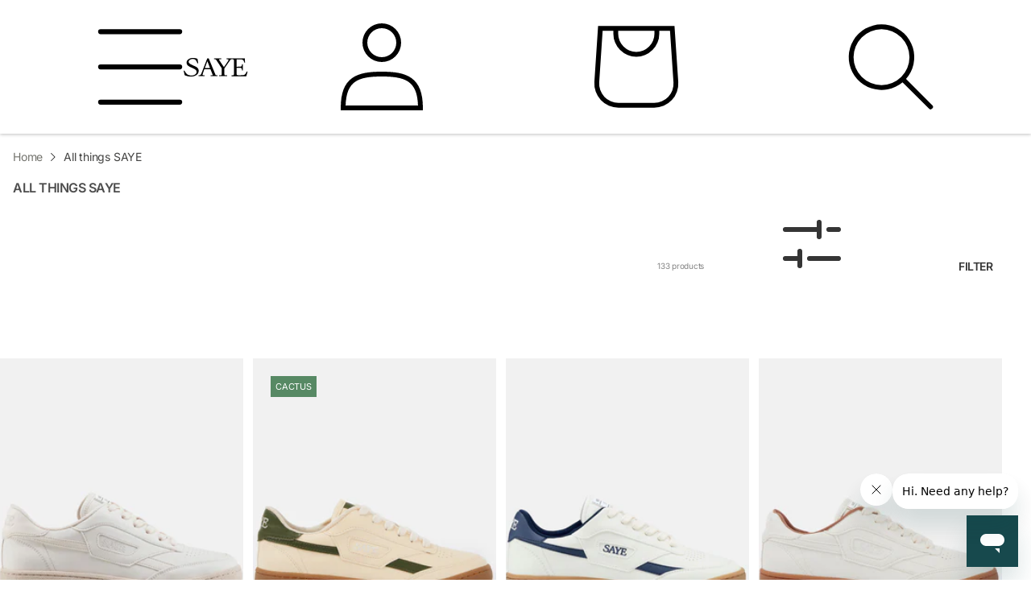

--- FILE ---
content_type: text/html; charset=utf-8
request_url: https://www.sayebrand.com/collections/all
body_size: 50365
content:
<!doctype html>
<html class="js" lang="en">
	<head>
		<script src="//www.sayebrand.com/cdn/shop/files/pandectes-rules.js?v=11590476767949034104"></script>

		

		

		<meta charset="utf-8">
		<meta http-equiv="X-UA-Compatible" content="IE=edge">
		<meta name="viewport" content="width=device-width,initial-scale=1">
		<meta name="theme-color" content="">
		<link rel="canonical" href="https://www.sayebrand.com/collections/all"><link rel="icon" type="image/png" href="//www.sayebrand.com/cdn/shop/files/Logo_cuadrado_copy_2_7b32dbba-f1b0-4f63-9f9e-2b3d362e1d7c.jpg?crop=center&height=32&v=1678985962&width=32"><link rel="preconnect" href="https://fonts.shopifycdn.com" crossorigin>
		<script>
	(function (w, d, s, l, i) {
		w[l] = w[l] || [];
		w[l].push({
			'gtm.start': new Date().getTime(),
			event: 'gtm.js',
		});
		var f = d.getElementsByTagName(s)[0],
			j = d.createElement(s),
			dl = l != 'dataLayer' ? '&l=' + l : '';
		j.async = true;
		j.src = 'https://www.googletagmanager.com/gtm.js?id=' + i + dl;
		f.parentNode.insertBefore(j, f);
	})(window, document, 'script', 'dataLayer', 'GTM-WZ34BW2');
</script>

		<script>
	var _paq = (window._paq = window._paq || []);
	_paq.push(['trackPageView']);
	_paq.push(['enableLinkTracking']);
	_paq.push(['enableHeartBeatTimer']);
	(function () {
		var u = 'https://a.opumo.net/';
		_paq.push(['setTrackerUrl', u + 'oa.php']);
		_paq.push(['setSiteId', '60']);
		var d = document,
			g = d.createElement('script'),
			s = d.getElementsByTagName('script')[0];
		g.type = 'text/javascript';
		g.async = true;
		g.src = u + 'oa.js';
		s.parentNode.insertBefore(g, s);
	})();
</script>
<noscript>
	<p><img src="https://a.opumo.net/oa.php?idsite=60&rec=1" style="border:0;" alt=""></p>
</noscript>

		

		<title>
			All things SAYE
</title>

		

		

<meta property="og:site_name" content="SAYE">
<meta property="og:url" content="https://www.sayebrand.com/collections/all">
<meta property="og:title" content="All things SAYE">
<meta property="og:type" content="website">
<meta property="og:description" content="SAYE we design sustainable sneakers and ecological clothing made with bio-based and recycled materials, restoring forests and supporting communities."><meta property="og:image" content="http://www.sayebrand.com/cdn/shop/files/Captura_de_pantalla_2025-05-30_a_las_17.13.08.png?v=1748618002">
	<meta property="og:image:secure_url" content="https://www.sayebrand.com/cdn/shop/files/Captura_de_pantalla_2025-05-30_a_las_17.13.08.png?v=1748618002">
	<meta property="og:image:width" content="1550">
	<meta property="og:image:height" content="720"><meta name="twitter:card" content="summary_large_image">
<meta name="twitter:title" content="All things SAYE">
<meta name="twitter:description" content="SAYE we design sustainable sneakers and ecological clothing made with bio-based and recycled materials, restoring forests and supporting communities.">


		<script src="//www.sayebrand.com/cdn/shop/t/41/assets/constants.js?v=86260026699305514191730894050" defer="defer"></script>
		<script src="//www.sayebrand.com/cdn/shop/t/41/assets/pubsub.js?v=157983390592900651871730894050" defer="defer"></script>
		<script src="//www.sayebrand.com/cdn/shop/t/41/assets/flickity.js?v=96905931661327754881730894060" defer="defer"></script>
		<script src="//www.sayebrand.com/cdn/shop/t/41/assets/saye--keyboard-focus.js?v=60843034583877983891753858418" defer="defer"></script>
		
		<script src="//www.sayebrand.com/cdn/shop/t/41/assets/global-custom.js?v=134213491282201353841744294310" defer="defer"></script>
		<script src="//www.sayebrand.com/cdn/shop/t/41/assets/utilities-custom.js?v=107443386451417196371741350604" defer="defer"></script>
		<script src="//www.sayebrand.com/cdn/shop/t/41/assets/component-slider-custom.js?v=91778652236246428521731578986" defer="defer"></script>
		<script src="//www.sayebrand.com/cdn/shop/t/41/assets/details-disclosure.js?v=41906125386893822161730894048" defer="defer"></script>
		<script src="//www.sayebrand.com/cdn/shop/t/41/assets/details-disclosure-custom.js?v=136064952160421635781730894051" defer="defer"></script>
		
		<script src="//www.sayebrand.com/cdn/shop/t/41/assets/details-modal-custom.js?v=136758770570163839861730894052" defer="defer"></script>
		<script src="//www.sayebrand.com/cdn/shop/t/41/assets/search-form.js?v=28460153077479164831730894061" defer="defer"></script>

		

		<script src="//www.sayebrand.com/cdn/shop/t/41/assets/saye--utilities.js?v=2488336307840279741753858427" defer="defer"></script>
		<script src="//www.sayebrand.com/cdn/shop/t/41/assets/saye--accordion.js?v=115885836609663983391753858412" defer="defer"></script>
		
<script src="//www.sayebrand.com/cdn/shop/t/41/assets/animations.js?v=125138907053162365051730894050" defer="defer"></script><script>window.performance && window.performance.mark && window.performance.mark('shopify.content_for_header.start');</script><meta name="facebook-domain-verification" content="ktyce5a8m9mczgk227uk0svgleq0vy">
<meta name="facebook-domain-verification" content="r8i4c1r3jceg7ecqkx14s7rk5wz9h4">
<meta name="google-site-verification" content="YWYBVhzn-hliZq4uxo0LBAeAkyo-n--kZaBcUD5H89E">
<meta id="shopify-digital-wallet" name="shopify-digital-wallet" content="/7018840133/digital_wallets/dialog">
<meta name="shopify-checkout-api-token" content="8c9d3ab409f733fb4ac12b98a3806504">
<meta id="in-context-paypal-metadata" data-shop-id="7018840133" data-venmo-supported="false" data-environment="production" data-locale="en_US" data-paypal-v4="true" data-currency="EUR">
<link rel="alternate" type="application/atom+xml" title="Feed" href="/collections/all.atom" />
<link rel="next" href="/collections/all?page=2">
<link rel="alternate" type="application/json+oembed" href="https://www.sayebrand.com/collections/all.oembed">
<script async="async" src="/checkouts/internal/preloads.js?locale=en-ES"></script>
<link rel="preconnect" href="https://shop.app" crossorigin="anonymous">
<script async="async" src="https://shop.app/checkouts/internal/preloads.js?locale=en-ES&shop_id=7018840133" crossorigin="anonymous"></script>
<script id="apple-pay-shop-capabilities" type="application/json">{"shopId":7018840133,"countryCode":"ES","currencyCode":"EUR","merchantCapabilities":["supports3DS"],"merchantId":"gid:\/\/shopify\/Shop\/7018840133","merchantName":"SAYE","requiredBillingContactFields":["postalAddress","email","phone"],"requiredShippingContactFields":["postalAddress","email","phone"],"shippingType":"shipping","supportedNetworks":["visa","maestro","masterCard","amex"],"total":{"type":"pending","label":"SAYE","amount":"1.00"},"shopifyPaymentsEnabled":true,"supportsSubscriptions":true}</script>
<script id="shopify-features" type="application/json">{"accessToken":"8c9d3ab409f733fb4ac12b98a3806504","betas":["rich-media-storefront-analytics"],"domain":"www.sayebrand.com","predictiveSearch":true,"shopId":7018840133,"locale":"en"}</script>
<script>var Shopify = Shopify || {};
Shopify.shop = "wearewado.myshopify.com";
Shopify.locale = "en";
Shopify.currency = {"active":"EUR","rate":"1.0"};
Shopify.country = "ES";
Shopify.theme = {"name":"saye-theme\/master","id":171837423939,"schema_name":"Dawn","schema_version":"15.2.0","theme_store_id":null,"role":"main"};
Shopify.theme.handle = "null";
Shopify.theme.style = {"id":null,"handle":null};
Shopify.cdnHost = "www.sayebrand.com/cdn";
Shopify.routes = Shopify.routes || {};
Shopify.routes.root = "/";</script>
<script type="module">!function(o){(o.Shopify=o.Shopify||{}).modules=!0}(window);</script>
<script>!function(o){function n(){var o=[];function n(){o.push(Array.prototype.slice.apply(arguments))}return n.q=o,n}var t=o.Shopify=o.Shopify||{};t.loadFeatures=n(),t.autoloadFeatures=n()}(window);</script>
<script>
  window.ShopifyPay = window.ShopifyPay || {};
  window.ShopifyPay.apiHost = "shop.app\/pay";
  window.ShopifyPay.redirectState = null;
</script>
<script id="shop-js-analytics" type="application/json">{"pageType":"collection"}</script>
<script defer="defer" async type="module" src="//www.sayebrand.com/cdn/shopifycloud/shop-js/modules/v2/client.init-shop-cart-sync_BN7fPSNr.en.esm.js"></script>
<script defer="defer" async type="module" src="//www.sayebrand.com/cdn/shopifycloud/shop-js/modules/v2/chunk.common_Cbph3Kss.esm.js"></script>
<script defer="defer" async type="module" src="//www.sayebrand.com/cdn/shopifycloud/shop-js/modules/v2/chunk.modal_DKumMAJ1.esm.js"></script>
<script type="module">
  await import("//www.sayebrand.com/cdn/shopifycloud/shop-js/modules/v2/client.init-shop-cart-sync_BN7fPSNr.en.esm.js");
await import("//www.sayebrand.com/cdn/shopifycloud/shop-js/modules/v2/chunk.common_Cbph3Kss.esm.js");
await import("//www.sayebrand.com/cdn/shopifycloud/shop-js/modules/v2/chunk.modal_DKumMAJ1.esm.js");

  window.Shopify.SignInWithShop?.initShopCartSync?.({"fedCMEnabled":true,"windoidEnabled":true});

</script>
<script>
  window.Shopify = window.Shopify || {};
  if (!window.Shopify.featureAssets) window.Shopify.featureAssets = {};
  window.Shopify.featureAssets['shop-js'] = {"shop-cart-sync":["modules/v2/client.shop-cart-sync_CJVUk8Jm.en.esm.js","modules/v2/chunk.common_Cbph3Kss.esm.js","modules/v2/chunk.modal_DKumMAJ1.esm.js"],"init-fed-cm":["modules/v2/client.init-fed-cm_7Fvt41F4.en.esm.js","modules/v2/chunk.common_Cbph3Kss.esm.js","modules/v2/chunk.modal_DKumMAJ1.esm.js"],"init-shop-email-lookup-coordinator":["modules/v2/client.init-shop-email-lookup-coordinator_Cc088_bR.en.esm.js","modules/v2/chunk.common_Cbph3Kss.esm.js","modules/v2/chunk.modal_DKumMAJ1.esm.js"],"init-windoid":["modules/v2/client.init-windoid_hPopwJRj.en.esm.js","modules/v2/chunk.common_Cbph3Kss.esm.js","modules/v2/chunk.modal_DKumMAJ1.esm.js"],"shop-button":["modules/v2/client.shop-button_B0jaPSNF.en.esm.js","modules/v2/chunk.common_Cbph3Kss.esm.js","modules/v2/chunk.modal_DKumMAJ1.esm.js"],"shop-cash-offers":["modules/v2/client.shop-cash-offers_DPIskqss.en.esm.js","modules/v2/chunk.common_Cbph3Kss.esm.js","modules/v2/chunk.modal_DKumMAJ1.esm.js"],"shop-toast-manager":["modules/v2/client.shop-toast-manager_CK7RT69O.en.esm.js","modules/v2/chunk.common_Cbph3Kss.esm.js","modules/v2/chunk.modal_DKumMAJ1.esm.js"],"init-shop-cart-sync":["modules/v2/client.init-shop-cart-sync_BN7fPSNr.en.esm.js","modules/v2/chunk.common_Cbph3Kss.esm.js","modules/v2/chunk.modal_DKumMAJ1.esm.js"],"init-customer-accounts-sign-up":["modules/v2/client.init-customer-accounts-sign-up_CfPf4CXf.en.esm.js","modules/v2/client.shop-login-button_DeIztwXF.en.esm.js","modules/v2/chunk.common_Cbph3Kss.esm.js","modules/v2/chunk.modal_DKumMAJ1.esm.js"],"pay-button":["modules/v2/client.pay-button_CgIwFSYN.en.esm.js","modules/v2/chunk.common_Cbph3Kss.esm.js","modules/v2/chunk.modal_DKumMAJ1.esm.js"],"init-customer-accounts":["modules/v2/client.init-customer-accounts_DQ3x16JI.en.esm.js","modules/v2/client.shop-login-button_DeIztwXF.en.esm.js","modules/v2/chunk.common_Cbph3Kss.esm.js","modules/v2/chunk.modal_DKumMAJ1.esm.js"],"avatar":["modules/v2/client.avatar_BTnouDA3.en.esm.js"],"init-shop-for-new-customer-accounts":["modules/v2/client.init-shop-for-new-customer-accounts_CsZy_esa.en.esm.js","modules/v2/client.shop-login-button_DeIztwXF.en.esm.js","modules/v2/chunk.common_Cbph3Kss.esm.js","modules/v2/chunk.modal_DKumMAJ1.esm.js"],"shop-follow-button":["modules/v2/client.shop-follow-button_BRMJjgGd.en.esm.js","modules/v2/chunk.common_Cbph3Kss.esm.js","modules/v2/chunk.modal_DKumMAJ1.esm.js"],"checkout-modal":["modules/v2/client.checkout-modal_B9Drz_yf.en.esm.js","modules/v2/chunk.common_Cbph3Kss.esm.js","modules/v2/chunk.modal_DKumMAJ1.esm.js"],"shop-login-button":["modules/v2/client.shop-login-button_DeIztwXF.en.esm.js","modules/v2/chunk.common_Cbph3Kss.esm.js","modules/v2/chunk.modal_DKumMAJ1.esm.js"],"lead-capture":["modules/v2/client.lead-capture_DXYzFM3R.en.esm.js","modules/v2/chunk.common_Cbph3Kss.esm.js","modules/v2/chunk.modal_DKumMAJ1.esm.js"],"shop-login":["modules/v2/client.shop-login_CA5pJqmO.en.esm.js","modules/v2/chunk.common_Cbph3Kss.esm.js","modules/v2/chunk.modal_DKumMAJ1.esm.js"],"payment-terms":["modules/v2/client.payment-terms_BxzfvcZJ.en.esm.js","modules/v2/chunk.common_Cbph3Kss.esm.js","modules/v2/chunk.modal_DKumMAJ1.esm.js"]};
</script>
<script>(function() {
  var isLoaded = false;
  function asyncLoad() {
    if (isLoaded) return;
    isLoaded = true;
    var urls = ["https:\/\/assets1.adroll.com\/shopify\/latest\/j\/shopify_rolling_bootstrap_v2.js?adroll_adv_id=RGK3CUAMRNG4BCYBOCFGEN\u0026adroll_pix_id=43YZ4FC56JFZLMCYY2PHJC\u0026shop=wearewado.myshopify.com","https:\/\/cdn.weglot.com\/weglot_script_tag.js?shop=wearewado.myshopify.com","https:\/\/cdn.assortion.com\/app.js?shop=wearewado.myshopify.com","https:\/\/s3.eu-west-1.amazonaws.com\/production-klarna-il-shopify-osm\/e4ed485f4434fc99f5aa3b93cca936c341960f05\/wearewado.myshopify.com-1731314791451.js?shop=wearewado.myshopify.com","https:\/\/widget.trustpilot.com\/bootstrap\/v5\/tp.widget.sync.bootstrap.min.js?shop=wearewado.myshopify.com","https:\/\/ecommplugins-scripts.trustpilot.com\/v2.1\/js\/header.min.js?settings=eyJrZXkiOiIza2ZBV1R0MWU0d29RRzdEIiwicyI6InNrdSJ9\u0026shop=wearewado.myshopify.com","https:\/\/ecommplugins-scripts.trustpilot.com\/v2.1\/js\/success.min.js?settings=eyJrZXkiOiIza2ZBV1R0MWU0d29RRzdEIiwicyI6InNrdSIsInQiOlsib3JkZXJzL2Z1bGZpbGxlZCJdLCJ2IjoiIiwiYSI6IlNob3BpZnktMjAyMC0wMSJ9\u0026shop=wearewado.myshopify.com","https:\/\/ecommplugins-trustboxsettings.trustpilot.com\/wearewado.myshopify.com.js?settings=1762428426416\u0026shop=wearewado.myshopify.com"];
    for (var i = 0; i < urls.length; i++) {
      var s = document.createElement('script');
      s.type = 'text/javascript';
      s.async = true;
      s.src = urls[i];
      var x = document.getElementsByTagName('script')[0];
      x.parentNode.insertBefore(s, x);
    }
  };
  if(window.attachEvent) {
    window.attachEvent('onload', asyncLoad);
  } else {
    window.addEventListener('load', asyncLoad, false);
  }
})();</script>
<script id="__st">var __st={"a":7018840133,"offset":3600,"reqid":"a25fa2b3-0ee9-4d93-a504-72abbfa4174e-1769759665","pageurl":"www.sayebrand.com\/collections\/all","u":"67a3083e70d4","p":"collection","rtyp":"collection","rid":155121221701};</script>
<script>window.ShopifyPaypalV4VisibilityTracking = true;</script>
<script id="captcha-bootstrap">!function(){'use strict';const t='contact',e='account',n='new_comment',o=[[t,t],['blogs',n],['comments',n],[t,'customer']],c=[[e,'customer_login'],[e,'guest_login'],[e,'recover_customer_password'],[e,'create_customer']],r=t=>t.map((([t,e])=>`form[action*='/${t}']:not([data-nocaptcha='true']) input[name='form_type'][value='${e}']`)).join(','),a=t=>()=>t?[...document.querySelectorAll(t)].map((t=>t.form)):[];function s(){const t=[...o],e=r(t);return a(e)}const i='password',u='form_key',d=['recaptcha-v3-token','g-recaptcha-response','h-captcha-response',i],f=()=>{try{return window.sessionStorage}catch{return}},m='__shopify_v',_=t=>t.elements[u];function p(t,e,n=!1){try{const o=window.sessionStorage,c=JSON.parse(o.getItem(e)),{data:r}=function(t){const{data:e,action:n}=t;return t[m]||n?{data:e,action:n}:{data:t,action:n}}(c);for(const[e,n]of Object.entries(r))t.elements[e]&&(t.elements[e].value=n);n&&o.removeItem(e)}catch(o){console.error('form repopulation failed',{error:o})}}const l='form_type',E='cptcha';function T(t){t.dataset[E]=!0}const w=window,h=w.document,L='Shopify',v='ce_forms',y='captcha';let A=!1;((t,e)=>{const n=(g='f06e6c50-85a8-45c8-87d0-21a2b65856fe',I='https://cdn.shopify.com/shopifycloud/storefront-forms-hcaptcha/ce_storefront_forms_captcha_hcaptcha.v1.5.2.iife.js',D={infoText:'Protected by hCaptcha',privacyText:'Privacy',termsText:'Terms'},(t,e,n)=>{const o=w[L][v],c=o.bindForm;if(c)return c(t,g,e,D).then(n);var r;o.q.push([[t,g,e,D],n]),r=I,A||(h.body.append(Object.assign(h.createElement('script'),{id:'captcha-provider',async:!0,src:r})),A=!0)});var g,I,D;w[L]=w[L]||{},w[L][v]=w[L][v]||{},w[L][v].q=[],w[L][y]=w[L][y]||{},w[L][y].protect=function(t,e){n(t,void 0,e),T(t)},Object.freeze(w[L][y]),function(t,e,n,w,h,L){const[v,y,A,g]=function(t,e,n){const i=e?o:[],u=t?c:[],d=[...i,...u],f=r(d),m=r(i),_=r(d.filter((([t,e])=>n.includes(e))));return[a(f),a(m),a(_),s()]}(w,h,L),I=t=>{const e=t.target;return e instanceof HTMLFormElement?e:e&&e.form},D=t=>v().includes(t);t.addEventListener('submit',(t=>{const e=I(t);if(!e)return;const n=D(e)&&!e.dataset.hcaptchaBound&&!e.dataset.recaptchaBound,o=_(e),c=g().includes(e)&&(!o||!o.value);(n||c)&&t.preventDefault(),c&&!n&&(function(t){try{if(!f())return;!function(t){const e=f();if(!e)return;const n=_(t);if(!n)return;const o=n.value;o&&e.removeItem(o)}(t);const e=Array.from(Array(32),(()=>Math.random().toString(36)[2])).join('');!function(t,e){_(t)||t.append(Object.assign(document.createElement('input'),{type:'hidden',name:u})),t.elements[u].value=e}(t,e),function(t,e){const n=f();if(!n)return;const o=[...t.querySelectorAll(`input[type='${i}']`)].map((({name:t})=>t)),c=[...d,...o],r={};for(const[a,s]of new FormData(t).entries())c.includes(a)||(r[a]=s);n.setItem(e,JSON.stringify({[m]:1,action:t.action,data:r}))}(t,e)}catch(e){console.error('failed to persist form',e)}}(e),e.submit())}));const S=(t,e)=>{t&&!t.dataset[E]&&(n(t,e.some((e=>e===t))),T(t))};for(const o of['focusin','change'])t.addEventListener(o,(t=>{const e=I(t);D(e)&&S(e,y())}));const B=e.get('form_key'),M=e.get(l),P=B&&M;t.addEventListener('DOMContentLoaded',(()=>{const t=y();if(P)for(const e of t)e.elements[l].value===M&&p(e,B);[...new Set([...A(),...v().filter((t=>'true'===t.dataset.shopifyCaptcha))])].forEach((e=>S(e,t)))}))}(h,new URLSearchParams(w.location.search),n,t,e,['guest_login'])})(!0,!0)}();</script>
<script integrity="sha256-4kQ18oKyAcykRKYeNunJcIwy7WH5gtpwJnB7kiuLZ1E=" data-source-attribution="shopify.loadfeatures" defer="defer" src="//www.sayebrand.com/cdn/shopifycloud/storefront/assets/storefront/load_feature-a0a9edcb.js" crossorigin="anonymous"></script>
<script crossorigin="anonymous" defer="defer" src="//www.sayebrand.com/cdn/shopifycloud/storefront/assets/shopify_pay/storefront-65b4c6d7.js?v=20250812"></script>
<script data-source-attribution="shopify.dynamic_checkout.dynamic.init">var Shopify=Shopify||{};Shopify.PaymentButton=Shopify.PaymentButton||{isStorefrontPortableWallets:!0,init:function(){window.Shopify.PaymentButton.init=function(){};var t=document.createElement("script");t.src="https://www.sayebrand.com/cdn/shopifycloud/portable-wallets/latest/portable-wallets.en.js",t.type="module",document.head.appendChild(t)}};
</script>
<script data-source-attribution="shopify.dynamic_checkout.buyer_consent">
  function portableWalletsHideBuyerConsent(e){var t=document.getElementById("shopify-buyer-consent"),n=document.getElementById("shopify-subscription-policy-button");t&&n&&(t.classList.add("hidden"),t.setAttribute("aria-hidden","true"),n.removeEventListener("click",e))}function portableWalletsShowBuyerConsent(e){var t=document.getElementById("shopify-buyer-consent"),n=document.getElementById("shopify-subscription-policy-button");t&&n&&(t.classList.remove("hidden"),t.removeAttribute("aria-hidden"),n.addEventListener("click",e))}window.Shopify?.PaymentButton&&(window.Shopify.PaymentButton.hideBuyerConsent=portableWalletsHideBuyerConsent,window.Shopify.PaymentButton.showBuyerConsent=portableWalletsShowBuyerConsent);
</script>
<script data-source-attribution="shopify.dynamic_checkout.cart.bootstrap">document.addEventListener("DOMContentLoaded",(function(){function t(){return document.querySelector("shopify-accelerated-checkout-cart, shopify-accelerated-checkout")}if(t())Shopify.PaymentButton.init();else{new MutationObserver((function(e,n){t()&&(Shopify.PaymentButton.init(),n.disconnect())})).observe(document.body,{childList:!0,subtree:!0})}}));
</script>
<script id='scb4127' type='text/javascript' async='' src='https://www.sayebrand.com/cdn/shopifycloud/privacy-banner/storefront-banner.js'></script><link id="shopify-accelerated-checkout-styles" rel="stylesheet" media="screen" href="https://www.sayebrand.com/cdn/shopifycloud/portable-wallets/latest/accelerated-checkout-backwards-compat.css" crossorigin="anonymous">
<style id="shopify-accelerated-checkout-cart">
        #shopify-buyer-consent {
  margin-top: 1em;
  display: inline-block;
  width: 100%;
}

#shopify-buyer-consent.hidden {
  display: none;
}

#shopify-subscription-policy-button {
  background: none;
  border: none;
  padding: 0;
  text-decoration: underline;
  font-size: inherit;
  cursor: pointer;
}

#shopify-subscription-policy-button::before {
  box-shadow: none;
}

      </style>
<script id="sections-script" data-sections="header" defer="defer" src="//www.sayebrand.com/cdn/shop/t/41/compiled_assets/scripts.js?v=85931"></script>
<script>window.performance && window.performance.mark && window.performance.mark('shopify.content_for_header.end');</script>


		<style data-shopify>
			@font-face {
  font-family: Inter;
  font-weight: 400;
  font-style: normal;
  font-display: swap;
  src: url("//www.sayebrand.com/cdn/fonts/inter/inter_n4.b2a3f24c19b4de56e8871f609e73ca7f6d2e2bb9.woff2") format("woff2"),
       url("//www.sayebrand.com/cdn/fonts/inter/inter_n4.af8052d517e0c9ffac7b814872cecc27ae1fa132.woff") format("woff");
}

			@font-face {
  font-family: Inter;
  font-weight: 700;
  font-style: normal;
  font-display: swap;
  src: url("//www.sayebrand.com/cdn/fonts/inter/inter_n7.02711e6b374660cfc7915d1afc1c204e633421e4.woff2") format("woff2"),
       url("//www.sayebrand.com/cdn/fonts/inter/inter_n7.6dab87426f6b8813070abd79972ceaf2f8d3b012.woff") format("woff");
}

			@font-face {
  font-family: Inter;
  font-weight: 400;
  font-style: italic;
  font-display: swap;
  src: url("//www.sayebrand.com/cdn/fonts/inter/inter_i4.feae1981dda792ab80d117249d9c7e0f1017e5b3.woff2") format("woff2"),
       url("//www.sayebrand.com/cdn/fonts/inter/inter_i4.62773b7113d5e5f02c71486623cf828884c85c6e.woff") format("woff");
}

			@font-face {
  font-family: Inter;
  font-weight: 700;
  font-style: italic;
  font-display: swap;
  src: url("//www.sayebrand.com/cdn/fonts/inter/inter_i7.b377bcd4cc0f160622a22d638ae7e2cd9b86ea4c.woff2") format("woff2"),
       url("//www.sayebrand.com/cdn/fonts/inter/inter_i7.7c69a6a34e3bb44fcf6f975857e13b9a9b25beb4.woff") format("woff");
}

			@font-face {
  font-family: Inter;
  font-weight: 600;
  font-style: normal;
  font-display: swap;
  src: url("//www.sayebrand.com/cdn/fonts/inter/inter_n6.771af0474a71b3797eb38f3487d6fb79d43b6877.woff2") format("woff2"),
       url("//www.sayebrand.com/cdn/fonts/inter/inter_n6.88c903d8f9e157d48b73b7777d0642925bcecde7.woff") format("woff");
}


			
			    :root,
			    .color-scheme-1 {
					/* ONFORYOU */
					--color-background: 255,255,255, 1.0;
					--color-neutral-black: hsla(180, 33%, 1%, 1);
					/* END ONFORYOU */
			    
			        --gradient-background: #ffffff;
			    

			    

			    --color-foreground: 18,18,18;
			    --color-background-contrast: 191,191,191;
			    --color-shadow: 18,18,18;
			    --color-button: 18,18,18;
			    --color-button-text: 255,255,255;
			    --color-secondary-button: 255,255,255;
			    --color-secondary-button-text: 18,18,18;
			    --color-link: 18,18,18;
			    --color-badge-foreground: 18,18,18;
			    --color-badge-background: 255,255,255;
			    --color-badge-border: 18,18,18;
			    --payment-terms-background-color: rgb(255 255 255);
			    }
			
			    
			    .color-scheme-2 {
					/* ONFORYOU */
					--color-background: 243,243,243, 1.0;
					--color-neutral-black: hsla(180, 33%, 1%, 1);
					/* END ONFORYOU */
			    
			        --gradient-background: #f3f3f3;
			    

			    

			    --color-foreground: 18,18,18;
			    --color-background-contrast: 179,179,179;
			    --color-shadow: 18,18,18;
			    --color-button: 18,18,18;
			    --color-button-text: 243,243,243;
			    --color-secondary-button: 243,243,243;
			    --color-secondary-button-text: 18,18,18;
			    --color-link: 18,18,18;
			    --color-badge-foreground: 18,18,18;
			    --color-badge-background: 243,243,243;
			    --color-badge-border: 18,18,18;
			    --payment-terms-background-color: rgb(243 243 243);
			    }
			
			    
			    .color-scheme-3 {
					/* ONFORYOU */
					--color-background: 36,40,51, 1.0;
					--color-neutral-black: hsla(180, 33%, 1%, 1);
					/* END ONFORYOU */
			    
			        --gradient-background: #242833;
			    

			    

			    --color-foreground: 255,255,255;
			    --color-background-contrast: 47,52,66;
			    --color-shadow: 18,18,18;
			    --color-button: 255,255,255;
			    --color-button-text: 0,0,0;
			    --color-secondary-button: 36,40,51;
			    --color-secondary-button-text: 255,255,255;
			    --color-link: 255,255,255;
			    --color-badge-foreground: 255,255,255;
			    --color-badge-background: 36,40,51;
			    --color-badge-border: 255,255,255;
			    --payment-terms-background-color: rgb(36 40 51);
			    }
			
			    
			    .color-scheme-4 {
					/* ONFORYOU */
					--color-background: 18,18,18, 1.0;
					--color-neutral-black: hsla(180, 33%, 1%, 1);
					/* END ONFORYOU */
			    
			        --gradient-background: #121212;
			    

			    

			    --color-foreground: 255,255,255;
			    --color-background-contrast: 146,146,146;
			    --color-shadow: 18,18,18;
			    --color-button: 255,255,255;
			    --color-button-text: 18,18,18;
			    --color-secondary-button: 18,18,18;
			    --color-secondary-button-text: 255,255,255;
			    --color-link: 255,255,255;
			    --color-badge-foreground: 255,255,255;
			    --color-badge-background: 18,18,18;
			    --color-badge-border: 255,255,255;
			    --payment-terms-background-color: rgb(18 18 18);
			    }
			
			    
			    .color-scheme-5 {
					/* ONFORYOU */
					--color-background: 51,79,180, 1.0;
					--color-neutral-black: hsla(180, 33%, 1%, 1);
					/* END ONFORYOU */
			    
			        --gradient-background: #334fb4;
			    

			    

			    --color-foreground: 255,255,255;
			    --color-background-contrast: 23,35,81;
			    --color-shadow: 18,18,18;
			    --color-button: 255,255,255;
			    --color-button-text: 51,79,180;
			    --color-secondary-button: 51,79,180;
			    --color-secondary-button-text: 255,255,255;
			    --color-link: 255,255,255;
			    --color-badge-foreground: 255,255,255;
			    --color-badge-background: 51,79,180;
			    --color-badge-border: 255,255,255;
			    --payment-terms-background-color: rgb(51 79 180);
			    }
			
			    
			    .color-scheme-6 {
					/* ONFORYOU */
					--color-background: 0,0,0, 0.0;
					--color-neutral-black: hsla(180, 33%, 1%, 1);
					/* END ONFORYOU */
			    
			        --gradient-background: rgba(0,0,0,0);
			    

			    

			    --color-foreground: 255,255,255;
			    --color-background-contrast: 128,128,128;
			    --color-shadow: 18,18,18;
			    --color-button: 255,255,255;
			    --color-button-text: 0,0,0;
			    --color-secondary-button: 0,0,0;
			    --color-secondary-button-text: 255,255,255;
			    --color-link: 255,255,255;
			    --color-badge-foreground: 255,255,255;
			    --color-badge-background: 0,0,0;
			    --color-badge-border: 255,255,255;
			    --payment-terms-background-color: rgb(0 0 0);
			    }
			
			    
			    .color-scheme-7 {
					/* ONFORYOU */
					--color-background: 58,66,60, 1.0;
					--color-neutral-black: hsla(180, 33%, 1%, 1);
					/* END ONFORYOU */
			    
			        --gradient-background: #3a423c;
			    

			    

			    --color-foreground: 255,255,255;
			    --color-background-contrast: 70,80,72;
			    --color-shadow: 58,66,60;
			    --color-button: 255,255,255;
			    --color-button-text: 58,66,60;
			    --color-secondary-button: 58,66,60;
			    --color-secondary-button-text: 255,255,255;
			    --color-link: 255,255,255;
			    --color-badge-foreground: 255,255,255;
			    --color-badge-background: 58,66,60;
			    --color-badge-border: 255,255,255;
			    --payment-terms-background-color: rgb(58 66 60);
			    }
			

			body, .color-scheme-1, .color-scheme-2, .color-scheme-3, .color-scheme-4, .color-scheme-5, .color-scheme-6, .color-scheme-7 {
				color: rgba(var(--color-foreground), 0.75);
				background-color: rgb(var(--color-background));
			}

			:root {
			     --color-white: 255,255,255;

			     --font-body-family: Inter, sans-serif;
			     --font-body-style: normal;
			     --font-body-weight: 400;
			     --font-body-weight-bold: 700;

			     --font-heading-family: Inter, sans-serif;
			     --font-heading-style: normal;
			     --font-heading-weight: 600;

			     --font-body-scale: 1.0;
			     --font-heading-scale: 1.0;

			     --media-padding: px;
			     --media-border-opacity: 0.05;
			     --media-border-width: 1px;
			     --media-radius: 0px;
			     --media-shadow-opacity: 0.0;
			     --media-shadow-horizontal-offset: 0px;
			     --media-shadow-vertical-offset: 0px;
			     --media-shadow-blur-radius: 5px;
			     --media-shadow-visible: 0;

			     --page-width: 136rem;
			     --page-width-margin: 0rem;

			     --product-card-image-padding: 0.0rem;
			     --product-card-corner-radius: 0.0rem;
			     --product-card-text-alignment: left;
			     --product-card-border-width: 0.0rem;
			     --product-card-border-opacity: 0.1;
			     --product-card-shadow-opacity: 0.0;
			     --product-card-shadow-visible: 0;
			     --product-card-shadow-horizontal-offset: 0.0rem;
			     --product-card-shadow-vertical-offset: 0.4rem;
			     --product-card-shadow-blur-radius: 0.5rem;

			     --collection-card-image-padding: 0.0rem;
			     --collection-card-corner-radius: 0.0rem;
			     --collection-card-text-alignment: left;
			     --collection-card-border-width: 0.0rem;
			     --collection-card-border-opacity: 0.1;
			     --collection-card-shadow-opacity: 0.0;
			     --collection-card-shadow-visible: 0;
			     --collection-card-shadow-horizontal-offset: 0.0rem;
			     --collection-card-shadow-vertical-offset: 0.4rem;
			     --collection-card-shadow-blur-radius: 0.5rem;

			     --blog-card-image-padding: 0.0rem;
			     --blog-card-corner-radius: 0.0rem;
			     --blog-card-text-alignment: left;
			     --blog-card-border-width: 0.0rem;
			     --blog-card-border-opacity: 0.1;
			     --blog-card-shadow-opacity: 0.0;
			     --blog-card-shadow-visible: 0;
			     --blog-card-shadow-horizontal-offset: 0.0rem;
			     --blog-card-shadow-vertical-offset: 0.4rem;
			     --blog-card-shadow-blur-radius: 0.5rem;

			     --badge-corner-radius: 4.0rem;

			     --popup-border-width: 1px;
			     --popup-border-opacity: 0.1;
			     --popup-corner-radius: 0px;
			     --popup-shadow-opacity: 0.05;
			     --popup-shadow-horizontal-offset: 0px;
			     --popup-shadow-vertical-offset: 4px;
			     --popup-shadow-blur-radius: 5px;

			     --drawer-border-width: 1px;
			     --drawer-border-opacity: 0.1;
			     --drawer-shadow-opacity: 0.0;
			     --drawer-shadow-horizontal-offset: 0px;
			     --drawer-shadow-vertical-offset: 4px;
			     --drawer-shadow-blur-radius: 5px;

			     --spacing-sections-desktop: 0px;
			     --spacing-sections-mobile: 0px;

			     --grid-desktop-vertical-spacing: 16px;
			     --grid-desktop-horizontal-spacing: 12px;
			     --grid-mobile-vertical-spacing: 8px;
			     --grid-mobile-horizontal-spacing: 6px;

			     --text-boxes-border-opacity: 0.1;
			     --text-boxes-border-width: 0px;
			     --text-boxes-radius: 0px;
			     --text-boxes-shadow-opacity: 0.0;
			     --text-boxes-shadow-visible: 0;
			     --text-boxes-shadow-horizontal-offset: 0px;
			     --text-boxes-shadow-vertical-offset: 4px;
			     --text-boxes-shadow-blur-radius: 5px;

			     --buttons-radius: 0px;
			     --buttons-radius-outset: 0px;
			     --buttons-border-width: 0px;
			     --buttons-border-opacity: 0.0;
			     --buttons-shadow-opacity: 0.0;
			     --buttons-shadow-visible: 0;
			     --buttons-shadow-horizontal-offset: 0px;
			     --buttons-shadow-vertical-offset: 0px;
			     --buttons-shadow-blur-radius: 0px;
			     --buttons-border-offset: 0px;

			     --inputs-radius: 0px;
			     --inputs-border-width: 1px;
			     --inputs-border-opacity: 0.55;
			     --inputs-shadow-opacity: 0.0;
			     --inputs-shadow-horizontal-offset: 0px;
			     --inputs-margin-offset: 0px;
			     --inputs-shadow-vertical-offset: 4px;
			     --inputs-shadow-blur-radius: 5px;
			     --inputs-radius-outset: 0px;

			     --variant-pills-radius: 40px;
			     --variant-pills-border-width: 1px;
			     --variant-pills-border-opacity: 0.55;
			     --variant-pills-shadow-opacity: 0.0;
			     --variant-pills-shadow-horizontal-offset: 0px;
			     --variant-pills-shadow-vertical-offset: 4px;
			     --variant-pills-shadow-blur-radius: 5px;
			}

			*,
			*::before,
			*::after {
			  box-sizing: inherit;
			}

			html {
			     box-sizing: border-box;
			     font-size: calc(var(--font-body-scale) * 62.5%);
			     height: 100%;
			}

			body {
			     display: grid;
			     grid-template-rows: auto auto 1fr auto;
			     grid-template-columns: 100%;
			     min-height: 100%;
			     margin: 0;
			     font-size: 1.5rem;
			     letter-spacing: 0.06rem;
			     line-height: calc(1 + 0.8 / var(--font-body-scale));
			     font-family: var(--font-body-family);
			     font-style: var(--font-body-style);
			     font-weight: var(--font-body-weight);
			}

			/* @media screen and (min-width: 750px) { */
			@media screen and (min-width: 768px) {
			     body {
			       font-size: 1.6rem;
			     }
			}
		</style>

		<link href="//www.sayebrand.com/cdn/shop/t/41/assets/base.css?v=80293297021991025461764859110" rel="stylesheet" type="text/css" media="all" />
		<link href="//www.sayebrand.com/cdn/shop/t/41/assets/base-custom.css?v=11594015885883100221753858390" rel="stylesheet" type="text/css" media="all" />
		<link href="//www.sayebrand.com/cdn/shop/t/41/assets/saye--variables.css?v=109206785956438703591753888757" rel="stylesheet" type="text/css" media="all" />

<link href="//www.sayebrand.com/cdn/shop/t/41/assets/saye--common.css?v=166225308488728690141750320572" rel="stylesheet" type="text/css" media="all" />
<link href="//www.sayebrand.com/cdn/shop/t/41/assets/saye--icons.css?v=164196834454662933151750061783" rel="stylesheet" type="text/css" media="all" />
<link href="//www.sayebrand.com/cdn/shop/t/41/assets/saye--buttons.css?v=147909341310134919501757425294" rel="stylesheet" type="text/css" media="all" />
<link href="//www.sayebrand.com/cdn/shop/t/41/assets/saye--links.css?v=132143145508822919651753858419" rel="stylesheet" type="text/css" media="all" />
<link href="//www.sayebrand.com/cdn/shop/t/41/assets/saye--forms.css?v=12181090202085627011753858417" rel="stylesheet" type="text/css" media="all" />
<link href="//www.sayebrand.com/cdn/shop/t/41/assets/saye--accordions.css?v=12051076799407969141753858413" rel="stylesheet" type="text/css" media="all" />
<link href="//www.sayebrand.com/cdn/shop/t/41/assets/saye--drawer.css?v=33738548287547444341753858415" rel="stylesheet" type="text/css" media="all" />
<link href="//www.sayebrand.com/cdn/shop/t/41/assets/saye--badges.css?v=180294188532940899471753858413" rel="stylesheet" type="text/css" media="all" />
<link href="//www.sayebrand.com/cdn/shop/t/41/assets/saye--product-cards.css?v=59040334935345725661752226832" rel="stylesheet" type="text/css" media="all" />

<link href="//www.sayebrand.com/cdn/shop/t/41/assets/saye--layouts.css?v=85180848452772333751750061784" rel="stylesheet" type="text/css" media="all" />
<link href="//www.sayebrand.com/cdn/shop/t/41/assets/saye--header.css?v=161492625375230880301750668581" rel="stylesheet" type="text/css" media="all" />
<link href="//www.sayebrand.com/cdn/shop/t/41/assets/saye--footer.css?v=55154680629444890141757425295" rel="stylesheet" type="text/css" media="all" />
<link href="//www.sayebrand.com/cdn/shop/t/41/assets/saye--menu.css?v=83236368840017696671752047214" rel="stylesheet" type="text/css" media="all" />
<link href="//www.sayebrand.com/cdn/shop/t/41/assets/saye--size-guide.css?v=167320335265065576761759842404" rel="stylesheet" type="text/css" media="all" />

<link href="//www.sayebrand.com/cdn/shop/t/41/assets/saye--utilities.css?v=15002250892818412341753858426" rel="stylesheet" type="text/css" media="all" />
<link href="//www.sayebrand.com/cdn/shop/t/41/assets/saye--text-utilities.css?v=36590867324206746261754898822" rel="stylesheet" type="text/css" media="all" />


		
		<script>
			document.documentElement.className = document.documentElement.className.replace(
				'no-js',
				'js'
			);
		</script>
		<script src="//www.sayebrand.com/cdn/shopifycloud/storefront/assets/themes_support/option_selection-b017cd28.js" type="text/javascript"></script>
		
		<!-- Start Weglot Script -->
<script src="https://cdn.weglot.com/weglot.min.js"></script>
<script id="has-script-tags">
	Weglot.initialize({
		api_key: 'wg_42be2b4b040e11fc9c3d345f392f8d521',
		switchers: [
			{
				// Same as button_style at root
				button_style: {
					full_name: false,
					with_name: true,
					is_dropdown: true,
					with_flags: false,
					flag_type: 'circle',
					invert_flags: false,
				},
				// Move switcher somewhere in the page
				location: {
					target: '.footer__icon--language', // You'll probably have to change it (see the step below in order to find the correct CSS selector)
					sibling: null,
				},
			},
		],
	});
</script>

		<!-- candyrack-script -->
<script src="//www.sayebrand.com/cdn/shop/t/41/assets/candyrack-config.js?v=128743589354287189111727351337" defer></script>
<!-- / candyrack-script -->

		

		
		<link rel="stylesheet" href="//www.sayebrand.com/cdn/shop/t/41/assets/component-cart-items-custom.css?v=136765769770794248121731331905" media="print" onload="this.media='all'"><link href="//www.sayebrand.com/cdn/shop/t/41/assets/component-cart-drawer.css?v=170970853503361374521750061773" rel="stylesheet" type="text/css" media="all" />
			<link href="//www.sayebrand.com/cdn/shop/t/41/assets/component-cart-drawer-custom.css?v=53031725908687973591731411205" rel="stylesheet" type="text/css" media="all" />
			
			<link href="//www.sayebrand.com/cdn/shop/t/41/assets/component-cart-custom.css?v=1702026231507922421762851201" rel="stylesheet" type="text/css" media="all" />
			<link href="//www.sayebrand.com/cdn/shop/t/41/assets/component-totals.css?v=13525747555997697601730894063" rel="stylesheet" type="text/css" media="all" />
			<link href="//www.sayebrand.com/cdn/shop/t/41/assets/component-totals-custom.css?v=69677581211903521131730894050" rel="stylesheet" type="text/css" media="all" />
			
			<link href="//www.sayebrand.com/cdn/shop/t/41/assets/component-price-custom.css?v=71212405469055018411753858395" rel="stylesheet" type="text/css" media="all" />
			<link href="//www.sayebrand.com/cdn/shop/t/41/assets/component-discounts.css?v=80667718218900515901730894062" rel="stylesheet" type="text/css" media="all" />

			<link rel="preload" as="font" href="//www.sayebrand.com/cdn/fonts/inter/inter_n4.b2a3f24c19b4de56e8871f609e73ca7f6d2e2bb9.woff2" type="font/woff2" crossorigin>
			

			<link rel="preload" as="font" href="//www.sayebrand.com/cdn/fonts/inter/inter_n6.771af0474a71b3797eb38f3487d6fb79d43b6877.woff2" type="font/woff2" crossorigin>
			
<link href="//www.sayebrand.com/cdn/shop/t/41/assets/component-localization-form.css?v=10407065239009341501730894049" rel="stylesheet" type="text/css" media="all" />
			<script src="//www.sayebrand.com/cdn/shop/t/41/assets/localization-form.js?v=111052793180741676671730894053" defer="defer"></script><link rel="stylesheet" href="//www.sayebrand.com/cdn/shop/t/41/assets/component-predictive-search.css?v=37537504232029783071730894049" media="print" onload="this.media='all'"><script>
			if (Shopify.designMode) {
				document.documentElement.classList.add('shopify-design-mode');
			}
		</script>

		
		


		

		<!-- ✅ AÑADIDO: hoja personalizada -->
		<link href="//www.sayebrand.com/cdn/shop/t/41/assets/custom.css?v=17440215503678846151767017116" rel="stylesheet" type="text/css" media="all" />

	

<!-- BEGIN app block: shopify://apps/klaviyo-email-marketing-sms/blocks/klaviyo-onsite-embed/2632fe16-c075-4321-a88b-50b567f42507 -->












  <script async src="https://static.klaviyo.com/onsite/js/WUVWWk/klaviyo.js?company_id=WUVWWk"></script>
  <script>!function(){if(!window.klaviyo){window._klOnsite=window._klOnsite||[];try{window.klaviyo=new Proxy({},{get:function(n,i){return"push"===i?function(){var n;(n=window._klOnsite).push.apply(n,arguments)}:function(){for(var n=arguments.length,o=new Array(n),w=0;w<n;w++)o[w]=arguments[w];var t="function"==typeof o[o.length-1]?o.pop():void 0,e=new Promise((function(n){window._klOnsite.push([i].concat(o,[function(i){t&&t(i),n(i)}]))}));return e}}})}catch(n){window.klaviyo=window.klaviyo||[],window.klaviyo.push=function(){var n;(n=window._klOnsite).push.apply(n,arguments)}}}}();</script>

  




  <script>
    window.klaviyoReviewsProductDesignMode = false
  </script>







<!-- END app block --><!-- BEGIN app block: shopify://apps/adroll-advertising-marketing/blocks/adroll-pixel/c60853ed-1adb-4359-83ae-4ed43ed0b559 -->
  <!-- AdRoll Customer: not found -->



  
  
  <!-- AdRoll Advertisable: RGK3CUAMRNG4BCYBOCFGEN -->
  <!-- AdRoll Pixel: 43YZ4FC56JFZLMCYY2PHJC -->
  <script async src="https://assets1.adroll.com/shopify/latest/j/shopify_rolling_bootstrap_v2.js?adroll_adv_id=RGK3CUAMRNG4BCYBOCFGEN&adroll_pix_id=43YZ4FC56JFZLMCYY2PHJC"></script>



<!-- END app block --><!-- BEGIN app block: shopify://apps/vwo/blocks/vwo-smartcode/2ce905b2-3842-4d20-b6b0-8c51fc208426 -->
  
  
  
  
    <!-- Start VWO Async SmartCode -->
    <link rel="preconnect" href="https://dev.visualwebsiteoptimizer.com" />
    <script type='text/javascript' id='vwoCode'>
    window._vwo_code ||
    (function () {
    var w=window,
    d=document;
    if (d.URL.indexOf('__vwo_disable__') > -1 || w._vwo_code) {
    return;
    }
    var account_id=1116944,
    version=2.2,
    settings_tolerance=2000,
    hide_element='body',
    background_color='white',
    hide_element_style = 'opacity:0 !important;filter:alpha(opacity=0) !important;background:' + background_color + ' !important;transition:none !important;',
    /* DO NOT EDIT BELOW THIS LINE */
    f=!1,v=d.querySelector('#vwoCode'),cc={};try{var e=JSON.parse(localStorage.getItem('_vwo_'+account_id+'_config'));cc=e&&'object'==typeof e?e:{}}catch(e){}function r(t){try{return decodeURIComponent(t)}catch(e){return t}}var s=function(){var e={combination:[],combinationChoose:[],split:[],exclude:[],uuid:null,consent:null,optOut:null},t=d.cookie||'';if(!t)return e;for(var n,i,o=/(?:^|;s*)(?:(_vis_opt_exp_(d+)_combi=([^;]*))|(_vis_opt_exp_(d+)_combi_choose=([^;]*))|(_vis_opt_exp_(d+)_split=([^:;]*))|(_vis_opt_exp_(d+)_exclude=[^;]*)|(_vis_opt_out=([^;]*))|(_vwo_global_opt_out=[^;]*)|(_vwo_uuid=([^;]*))|(_vwo_consent=([^;]*)))/g;null!==(n=o.exec(t));)try{n[1]?e.combination.push({id:n[2],value:r(n[3])}):n[4]?e.combinationChoose.push({id:n[5],value:r(n[6])}):n[7]?e.split.push({id:n[8],value:r(n[9])}):n[10]?e.exclude.push({id:n[11]}):n[12]?e.optOut=r(n[13]):n[14]?e.optOut=!0:n[15]?e.uuid=r(n[16]):n[17]&&(i=r(n[18]),e.consent=i&&3<=i.length?i.substring(0,3):null)}catch(e){}return e}();function i(){var e=function(){if(w.VWO&&Array.isArray(w.VWO))for(var e=0;e<w.VWO.length;e++){var t=w.VWO[e];if(Array.isArray(t)&&('setVisitorId'===t[0]||'setSessionId'===t[0]))return!0}return!1}(),t='a='+account_id+'&u='+encodeURIComponent(w._vis_opt_url||d.URL)+'&vn='+version+('undefined'!=typeof platform?'&p='+platform:'')+'&st='+w.performance.now();e||((n=function(){var e,t=[],n={},i=w.VWO&&w.VWO.appliedCampaigns||{};for(e in i){var o=i[e]&&i[e].v;o&&(t.push(e+'-'+o+'-1'),n[e]=!0)}if(s&&s.combination)for(var r=0;r<s.combination.length;r++){var a=s.combination[r];n[a.id]||t.push(a.id+'-'+a.value)}return t.join('|')}())&&(t+='&c='+n),(n=function(){var e=[],t={};if(s&&s.combinationChoose)for(var n=0;n<s.combinationChoose.length;n++){var i=s.combinationChoose[n];e.push(i.id+'-'+i.value),t[i.id]=!0}if(s&&s.split)for(var o=0;o<s.split.length;o++)t[(i=s.split[o]).id]||e.push(i.id+'-'+i.value);return e.join('|')}())&&(t+='&cc='+n),(n=function(){var e={},t=[];if(w.VWO&&Array.isArray(w.VWO))for(var n=0;n<w.VWO.length;n++){var i=w.VWO[n];if(Array.isArray(i)&&'setVariation'===i[0]&&i[1]&&Array.isArray(i[1]))for(var o=0;o<i[1].length;o++){var r,a=i[1][o];a&&'object'==typeof a&&(r=a.e,a=a.v,r&&a&&(e[r]=a))}}for(r in e)t.push(r+'-'+e[r]);return t.join('|')}())&&(t+='&sv='+n)),s&&s.optOut&&(t+='&o='+s.optOut);var n=function(){var e=[],t={};if(s&&s.exclude)for(var n=0;n<s.exclude.length;n++){var i=s.exclude[n];t[i.id]||(e.push(i.id),t[i.id]=!0)}return e.join('|')}();return n&&(t+='&e='+n),s&&s.uuid&&(t+='&id='+s.uuid),s&&s.consent&&(t+='&consent='+s.consent),w.name&&-1<w.name.indexOf('_vis_preview')&&(t+='&pM=true'),w.VWO&&w.VWO.ed&&(t+='&ed='+w.VWO.ed),t}code={nonce:v&&v.nonce,library_tolerance:function(){return'undefined'!=typeof library_tolerance?library_tolerance:void 0},settings_tolerance:function(){return cc.sT||settings_tolerance},hide_element_style:function(){return'{'+(cc.hES||hide_element_style)+'}'},hide_element:function(){return performance.getEntriesByName('first-contentful-paint')[0]?'':'string'==typeof cc.hE?cc.hE:hide_element},getVersion:function(){return version},finish:function(e){var t;f||(f=!0,(t=d.getElementById('_vis_opt_path_hides'))&&t.parentNode.removeChild(t),e&&((new Image).src='https://dev.visualwebsiteoptimizer.com/ee.gif?a='+account_id+e))},finished:function(){return f},addScript:function(e){var t=d.createElement('script');t.type='text/javascript',e.src?t.src=e.src:t.text=e.text,v&&t.setAttribute('nonce',v.nonce),d.getElementsByTagName('head')[0].appendChild(t)},load:function(e,t){t=t||{};var n=new XMLHttpRequest;n.open('GET',e,!0),n.withCredentials=!t.dSC,n.responseType=t.responseType||'text',n.onload=function(){if(t.onloadCb)return t.onloadCb(n,e);200===n.status?_vwo_code.addScript({text:n.responseText}):_vwo_code.finish('&e=loading_failure:'+e)},n.onerror=function(){if(t.onerrorCb)return t.onerrorCb(e);_vwo_code.finish('&e=loading_failure:'+e)},n.send()},init:function(){var e,t=this.settings_tolerance();w._vwo_settings_timer=setTimeout(function(){_vwo_code.finish()},t),'body'!==this.hide_element()?(n=d.createElement('style'),e=(t=this.hide_element())?t+this.hide_element_style():'',t=d.getElementsByTagName('head')[0],n.setAttribute('id','_vis_opt_path_hides'),v&&n.setAttribute('nonce',v.nonce),n.setAttribute('type','text/css'),n.styleSheet?n.styleSheet.cssText=e:n.appendChild(d.createTextNode(e)),t.appendChild(n)):(n=d.getElementsByTagName('head')[0],(e=d.createElement('div')).style.cssText='z-index: 2147483647 !important;position: fixed !important;left: 0 !important;top: 0 !important;width: 100% !important;height: 100% !important;background:'+background_color+' !important;',e.setAttribute('id','_vis_opt_path_hides'),e.classList.add('_vis_hide_layer'),n.parentNode.insertBefore(e,n.nextSibling));var n='https://dev.visualwebsiteoptimizer.com/j.php?'+i();-1!==w.location.search.indexOf('_vwo_xhr')?this.addScript({src:n}):this.load(n+'&x=true',{l:1})}};w._vwo_code=code;code.init();})();
    </script>
    <!-- End VWO Async SmartCode -->
  


<!-- END app block --><!-- BEGIN app block: shopify://apps/pagefly-page-builder/blocks/app-embed/83e179f7-59a0-4589-8c66-c0dddf959200 -->

<!-- BEGIN app snippet: pagefly-cro-ab-testing-main -->







<script>
  ;(function () {
    const url = new URL(window.location)
    const viewParam = url.searchParams.get('view')
    if (viewParam && viewParam.includes('variant-pf-')) {
      url.searchParams.set('pf_v', viewParam)
      url.searchParams.delete('view')
      window.history.replaceState({}, '', url)
    }
  })()
</script>



<script type='module'>
  
  window.PAGEFLY_CRO = window.PAGEFLY_CRO || {}

  window.PAGEFLY_CRO['data_debug'] = {
    original_template_suffix: "all_collections",
    allow_ab_test: false,
    ab_test_start_time: 0,
    ab_test_end_time: 0,
    today_date_time: 1769759665000,
  }
  window.PAGEFLY_CRO['GA4'] = { enabled: false}
</script>

<!-- END app snippet -->








  <script src='https://cdn.shopify.com/extensions/019bf883-1122-7445-9dca-5d60e681c2c8/pagefly-page-builder-216/assets/pagefly-helper.js' defer='defer'></script>

  <script src='https://cdn.shopify.com/extensions/019bf883-1122-7445-9dca-5d60e681c2c8/pagefly-page-builder-216/assets/pagefly-general-helper.js' defer='defer'></script>

  <script src='https://cdn.shopify.com/extensions/019bf883-1122-7445-9dca-5d60e681c2c8/pagefly-page-builder-216/assets/pagefly-snap-slider.js' defer='defer'></script>

  <script src='https://cdn.shopify.com/extensions/019bf883-1122-7445-9dca-5d60e681c2c8/pagefly-page-builder-216/assets/pagefly-slideshow-v3.js' defer='defer'></script>

  <script src='https://cdn.shopify.com/extensions/019bf883-1122-7445-9dca-5d60e681c2c8/pagefly-page-builder-216/assets/pagefly-slideshow-v4.js' defer='defer'></script>

  <script src='https://cdn.shopify.com/extensions/019bf883-1122-7445-9dca-5d60e681c2c8/pagefly-page-builder-216/assets/pagefly-glider.js' defer='defer'></script>

  <script src='https://cdn.shopify.com/extensions/019bf883-1122-7445-9dca-5d60e681c2c8/pagefly-page-builder-216/assets/pagefly-slideshow-v1-v2.js' defer='defer'></script>

  <script src='https://cdn.shopify.com/extensions/019bf883-1122-7445-9dca-5d60e681c2c8/pagefly-page-builder-216/assets/pagefly-product-media.js' defer='defer'></script>

  <script src='https://cdn.shopify.com/extensions/019bf883-1122-7445-9dca-5d60e681c2c8/pagefly-page-builder-216/assets/pagefly-product.js' defer='defer'></script>


<script id='pagefly-helper-data' type='application/json'>
  {
    "page_optimization": {
      "assets_prefetching": false
    },
    "elements_asset_mapper": {
      "Accordion": "https://cdn.shopify.com/extensions/019bf883-1122-7445-9dca-5d60e681c2c8/pagefly-page-builder-216/assets/pagefly-accordion.js",
      "Accordion3": "https://cdn.shopify.com/extensions/019bf883-1122-7445-9dca-5d60e681c2c8/pagefly-page-builder-216/assets/pagefly-accordion3.js",
      "CountDown": "https://cdn.shopify.com/extensions/019bf883-1122-7445-9dca-5d60e681c2c8/pagefly-page-builder-216/assets/pagefly-countdown.js",
      "GMap1": "https://cdn.shopify.com/extensions/019bf883-1122-7445-9dca-5d60e681c2c8/pagefly-page-builder-216/assets/pagefly-gmap.js",
      "GMap2": "https://cdn.shopify.com/extensions/019bf883-1122-7445-9dca-5d60e681c2c8/pagefly-page-builder-216/assets/pagefly-gmap.js",
      "GMapBasicV2": "https://cdn.shopify.com/extensions/019bf883-1122-7445-9dca-5d60e681c2c8/pagefly-page-builder-216/assets/pagefly-gmap.js",
      "GMapAdvancedV2": "https://cdn.shopify.com/extensions/019bf883-1122-7445-9dca-5d60e681c2c8/pagefly-page-builder-216/assets/pagefly-gmap.js",
      "HTML.Video": "https://cdn.shopify.com/extensions/019bf883-1122-7445-9dca-5d60e681c2c8/pagefly-page-builder-216/assets/pagefly-htmlvideo.js",
      "HTML.Video2": "https://cdn.shopify.com/extensions/019bf883-1122-7445-9dca-5d60e681c2c8/pagefly-page-builder-216/assets/pagefly-htmlvideo2.js",
      "HTML.Video3": "https://cdn.shopify.com/extensions/019bf883-1122-7445-9dca-5d60e681c2c8/pagefly-page-builder-216/assets/pagefly-htmlvideo2.js",
      "BackgroundVideo": "https://cdn.shopify.com/extensions/019bf883-1122-7445-9dca-5d60e681c2c8/pagefly-page-builder-216/assets/pagefly-htmlvideo2.js",
      "Instagram": "https://cdn.shopify.com/extensions/019bf883-1122-7445-9dca-5d60e681c2c8/pagefly-page-builder-216/assets/pagefly-instagram.js",
      "Instagram2": "https://cdn.shopify.com/extensions/019bf883-1122-7445-9dca-5d60e681c2c8/pagefly-page-builder-216/assets/pagefly-instagram.js",
      "Insta3": "https://cdn.shopify.com/extensions/019bf883-1122-7445-9dca-5d60e681c2c8/pagefly-page-builder-216/assets/pagefly-instagram3.js",
      "Tabs": "https://cdn.shopify.com/extensions/019bf883-1122-7445-9dca-5d60e681c2c8/pagefly-page-builder-216/assets/pagefly-tab.js",
      "Tabs3": "https://cdn.shopify.com/extensions/019bf883-1122-7445-9dca-5d60e681c2c8/pagefly-page-builder-216/assets/pagefly-tab3.js",
      "ProductBox": "https://cdn.shopify.com/extensions/019bf883-1122-7445-9dca-5d60e681c2c8/pagefly-page-builder-216/assets/pagefly-cart.js",
      "FBPageBox2": "https://cdn.shopify.com/extensions/019bf883-1122-7445-9dca-5d60e681c2c8/pagefly-page-builder-216/assets/pagefly-facebook.js",
      "FBLikeButton2": "https://cdn.shopify.com/extensions/019bf883-1122-7445-9dca-5d60e681c2c8/pagefly-page-builder-216/assets/pagefly-facebook.js",
      "TwitterFeed2": "https://cdn.shopify.com/extensions/019bf883-1122-7445-9dca-5d60e681c2c8/pagefly-page-builder-216/assets/pagefly-twitter.js",
      "Paragraph4": "https://cdn.shopify.com/extensions/019bf883-1122-7445-9dca-5d60e681c2c8/pagefly-page-builder-216/assets/pagefly-paragraph4.js",

      "AliReviews": "https://cdn.shopify.com/extensions/019bf883-1122-7445-9dca-5d60e681c2c8/pagefly-page-builder-216/assets/pagefly-3rd-elements.js",
      "BackInStock": "https://cdn.shopify.com/extensions/019bf883-1122-7445-9dca-5d60e681c2c8/pagefly-page-builder-216/assets/pagefly-3rd-elements.js",
      "GloboBackInStock": "https://cdn.shopify.com/extensions/019bf883-1122-7445-9dca-5d60e681c2c8/pagefly-page-builder-216/assets/pagefly-3rd-elements.js",
      "GrowaveWishlist": "https://cdn.shopify.com/extensions/019bf883-1122-7445-9dca-5d60e681c2c8/pagefly-page-builder-216/assets/pagefly-3rd-elements.js",
      "InfiniteOptionsShopPad": "https://cdn.shopify.com/extensions/019bf883-1122-7445-9dca-5d60e681c2c8/pagefly-page-builder-216/assets/pagefly-3rd-elements.js",
      "InkybayProductPersonalizer": "https://cdn.shopify.com/extensions/019bf883-1122-7445-9dca-5d60e681c2c8/pagefly-page-builder-216/assets/pagefly-3rd-elements.js",
      "LimeSpot": "https://cdn.shopify.com/extensions/019bf883-1122-7445-9dca-5d60e681c2c8/pagefly-page-builder-216/assets/pagefly-3rd-elements.js",
      "Loox": "https://cdn.shopify.com/extensions/019bf883-1122-7445-9dca-5d60e681c2c8/pagefly-page-builder-216/assets/pagefly-3rd-elements.js",
      "Opinew": "https://cdn.shopify.com/extensions/019bf883-1122-7445-9dca-5d60e681c2c8/pagefly-page-builder-216/assets/pagefly-3rd-elements.js",
      "Powr": "https://cdn.shopify.com/extensions/019bf883-1122-7445-9dca-5d60e681c2c8/pagefly-page-builder-216/assets/pagefly-3rd-elements.js",
      "ProductReviews": "https://cdn.shopify.com/extensions/019bf883-1122-7445-9dca-5d60e681c2c8/pagefly-page-builder-216/assets/pagefly-3rd-elements.js",
      "PushOwl": "https://cdn.shopify.com/extensions/019bf883-1122-7445-9dca-5d60e681c2c8/pagefly-page-builder-216/assets/pagefly-3rd-elements.js",
      "ReCharge": "https://cdn.shopify.com/extensions/019bf883-1122-7445-9dca-5d60e681c2c8/pagefly-page-builder-216/assets/pagefly-3rd-elements.js",
      "Rivyo": "https://cdn.shopify.com/extensions/019bf883-1122-7445-9dca-5d60e681c2c8/pagefly-page-builder-216/assets/pagefly-3rd-elements.js",
      "TrackingMore": "https://cdn.shopify.com/extensions/019bf883-1122-7445-9dca-5d60e681c2c8/pagefly-page-builder-216/assets/pagefly-3rd-elements.js",
      "Vitals": "https://cdn.shopify.com/extensions/019bf883-1122-7445-9dca-5d60e681c2c8/pagefly-page-builder-216/assets/pagefly-3rd-elements.js",
      "Wiser": "https://cdn.shopify.com/extensions/019bf883-1122-7445-9dca-5d60e681c2c8/pagefly-page-builder-216/assets/pagefly-3rd-elements.js"
    },
    "custom_elements_mapper": {
      "pf-click-action-element": "https://cdn.shopify.com/extensions/019bf883-1122-7445-9dca-5d60e681c2c8/pagefly-page-builder-216/assets/pagefly-click-action-element.js",
      "pf-dialog-element": "https://cdn.shopify.com/extensions/019bf883-1122-7445-9dca-5d60e681c2c8/pagefly-page-builder-216/assets/pagefly-dialog-element.js"
    }
  }
</script>


<!-- END app block --><link href="https://monorail-edge.shopifysvc.com" rel="dns-prefetch">
<script>(function(){if ("sendBeacon" in navigator && "performance" in window) {try {var session_token_from_headers = performance.getEntriesByType('navigation')[0].serverTiming.find(x => x.name == '_s').description;} catch {var session_token_from_headers = undefined;}var session_cookie_matches = document.cookie.match(/_shopify_s=([^;]*)/);var session_token_from_cookie = session_cookie_matches && session_cookie_matches.length === 2 ? session_cookie_matches[1] : "";var session_token = session_token_from_headers || session_token_from_cookie || "";function handle_abandonment_event(e) {var entries = performance.getEntries().filter(function(entry) {return /monorail-edge.shopifysvc.com/.test(entry.name);});if (!window.abandonment_tracked && entries.length === 0) {window.abandonment_tracked = true;var currentMs = Date.now();var navigation_start = performance.timing.navigationStart;var payload = {shop_id: 7018840133,url: window.location.href,navigation_start,duration: currentMs - navigation_start,session_token,page_type: "collection"};window.navigator.sendBeacon("https://monorail-edge.shopifysvc.com/v1/produce", JSON.stringify({schema_id: "online_store_buyer_site_abandonment/1.1",payload: payload,metadata: {event_created_at_ms: currentMs,event_sent_at_ms: currentMs}}));}}window.addEventListener('pagehide', handle_abandonment_event);}}());</script>
<script id="web-pixels-manager-setup">(function e(e,d,r,n,o){if(void 0===o&&(o={}),!Boolean(null===(a=null===(i=window.Shopify)||void 0===i?void 0:i.analytics)||void 0===a?void 0:a.replayQueue)){var i,a;window.Shopify=window.Shopify||{};var t=window.Shopify;t.analytics=t.analytics||{};var s=t.analytics;s.replayQueue=[],s.publish=function(e,d,r){return s.replayQueue.push([e,d,r]),!0};try{self.performance.mark("wpm:start")}catch(e){}var l=function(){var e={modern:/Edge?\/(1{2}[4-9]|1[2-9]\d|[2-9]\d{2}|\d{4,})\.\d+(\.\d+|)|Firefox\/(1{2}[4-9]|1[2-9]\d|[2-9]\d{2}|\d{4,})\.\d+(\.\d+|)|Chrom(ium|e)\/(9{2}|\d{3,})\.\d+(\.\d+|)|(Maci|X1{2}).+ Version\/(15\.\d+|(1[6-9]|[2-9]\d|\d{3,})\.\d+)([,.]\d+|)( \(\w+\)|)( Mobile\/\w+|) Safari\/|Chrome.+OPR\/(9{2}|\d{3,})\.\d+\.\d+|(CPU[ +]OS|iPhone[ +]OS|CPU[ +]iPhone|CPU IPhone OS|CPU iPad OS)[ +]+(15[._]\d+|(1[6-9]|[2-9]\d|\d{3,})[._]\d+)([._]\d+|)|Android:?[ /-](13[3-9]|1[4-9]\d|[2-9]\d{2}|\d{4,})(\.\d+|)(\.\d+|)|Android.+Firefox\/(13[5-9]|1[4-9]\d|[2-9]\d{2}|\d{4,})\.\d+(\.\d+|)|Android.+Chrom(ium|e)\/(13[3-9]|1[4-9]\d|[2-9]\d{2}|\d{4,})\.\d+(\.\d+|)|SamsungBrowser\/([2-9]\d|\d{3,})\.\d+/,legacy:/Edge?\/(1[6-9]|[2-9]\d|\d{3,})\.\d+(\.\d+|)|Firefox\/(5[4-9]|[6-9]\d|\d{3,})\.\d+(\.\d+|)|Chrom(ium|e)\/(5[1-9]|[6-9]\d|\d{3,})\.\d+(\.\d+|)([\d.]+$|.*Safari\/(?![\d.]+ Edge\/[\d.]+$))|(Maci|X1{2}).+ Version\/(10\.\d+|(1[1-9]|[2-9]\d|\d{3,})\.\d+)([,.]\d+|)( \(\w+\)|)( Mobile\/\w+|) Safari\/|Chrome.+OPR\/(3[89]|[4-9]\d|\d{3,})\.\d+\.\d+|(CPU[ +]OS|iPhone[ +]OS|CPU[ +]iPhone|CPU IPhone OS|CPU iPad OS)[ +]+(10[._]\d+|(1[1-9]|[2-9]\d|\d{3,})[._]\d+)([._]\d+|)|Android:?[ /-](13[3-9]|1[4-9]\d|[2-9]\d{2}|\d{4,})(\.\d+|)(\.\d+|)|Mobile Safari.+OPR\/([89]\d|\d{3,})\.\d+\.\d+|Android.+Firefox\/(13[5-9]|1[4-9]\d|[2-9]\d{2}|\d{4,})\.\d+(\.\d+|)|Android.+Chrom(ium|e)\/(13[3-9]|1[4-9]\d|[2-9]\d{2}|\d{4,})\.\d+(\.\d+|)|Android.+(UC? ?Browser|UCWEB|U3)[ /]?(15\.([5-9]|\d{2,})|(1[6-9]|[2-9]\d|\d{3,})\.\d+)\.\d+|SamsungBrowser\/(5\.\d+|([6-9]|\d{2,})\.\d+)|Android.+MQ{2}Browser\/(14(\.(9|\d{2,})|)|(1[5-9]|[2-9]\d|\d{3,})(\.\d+|))(\.\d+|)|K[Aa][Ii]OS\/(3\.\d+|([4-9]|\d{2,})\.\d+)(\.\d+|)/},d=e.modern,r=e.legacy,n=navigator.userAgent;return n.match(d)?"modern":n.match(r)?"legacy":"unknown"}(),u="modern"===l?"modern":"legacy",c=(null!=n?n:{modern:"",legacy:""})[u],f=function(e){return[e.baseUrl,"/wpm","/b",e.hashVersion,"modern"===e.buildTarget?"m":"l",".js"].join("")}({baseUrl:d,hashVersion:r,buildTarget:u}),m=function(e){var d=e.version,r=e.bundleTarget,n=e.surface,o=e.pageUrl,i=e.monorailEndpoint;return{emit:function(e){var a=e.status,t=e.errorMsg,s=(new Date).getTime(),l=JSON.stringify({metadata:{event_sent_at_ms:s},events:[{schema_id:"web_pixels_manager_load/3.1",payload:{version:d,bundle_target:r,page_url:o,status:a,surface:n,error_msg:t},metadata:{event_created_at_ms:s}}]});if(!i)return console&&console.warn&&console.warn("[Web Pixels Manager] No Monorail endpoint provided, skipping logging."),!1;try{return self.navigator.sendBeacon.bind(self.navigator)(i,l)}catch(e){}var u=new XMLHttpRequest;try{return u.open("POST",i,!0),u.setRequestHeader("Content-Type","text/plain"),u.send(l),!0}catch(e){return console&&console.warn&&console.warn("[Web Pixels Manager] Got an unhandled error while logging to Monorail."),!1}}}}({version:r,bundleTarget:l,surface:e.surface,pageUrl:self.location.href,monorailEndpoint:e.monorailEndpoint});try{o.browserTarget=l,function(e){var d=e.src,r=e.async,n=void 0===r||r,o=e.onload,i=e.onerror,a=e.sri,t=e.scriptDataAttributes,s=void 0===t?{}:t,l=document.createElement("script"),u=document.querySelector("head"),c=document.querySelector("body");if(l.async=n,l.src=d,a&&(l.integrity=a,l.crossOrigin="anonymous"),s)for(var f in s)if(Object.prototype.hasOwnProperty.call(s,f))try{l.dataset[f]=s[f]}catch(e){}if(o&&l.addEventListener("load",o),i&&l.addEventListener("error",i),u)u.appendChild(l);else{if(!c)throw new Error("Did not find a head or body element to append the script");c.appendChild(l)}}({src:f,async:!0,onload:function(){if(!function(){var e,d;return Boolean(null===(d=null===(e=window.Shopify)||void 0===e?void 0:e.analytics)||void 0===d?void 0:d.initialized)}()){var d=window.webPixelsManager.init(e)||void 0;if(d){var r=window.Shopify.analytics;r.replayQueue.forEach((function(e){var r=e[0],n=e[1],o=e[2];d.publishCustomEvent(r,n,o)})),r.replayQueue=[],r.publish=d.publishCustomEvent,r.visitor=d.visitor,r.initialized=!0}}},onerror:function(){return m.emit({status:"failed",errorMsg:"".concat(f," has failed to load")})},sri:function(e){var d=/^sha384-[A-Za-z0-9+/=]+$/;return"string"==typeof e&&d.test(e)}(c)?c:"",scriptDataAttributes:o}),m.emit({status:"loading"})}catch(e){m.emit({status:"failed",errorMsg:(null==e?void 0:e.message)||"Unknown error"})}}})({shopId: 7018840133,storefrontBaseUrl: "https://www.sayebrand.com",extensionsBaseUrl: "https://extensions.shopifycdn.com/cdn/shopifycloud/web-pixels-manager",monorailEndpoint: "https://monorail-edge.shopifysvc.com/unstable/produce_batch",surface: "storefront-renderer",enabledBetaFlags: ["2dca8a86"],webPixelsConfigList: [{"id":"3028713847","configuration":"{\"accountID\":\"WUVWWk\",\"webPixelConfig\":\"eyJlbmFibGVBZGRlZFRvQ2FydEV2ZW50cyI6IHRydWV9\"}","eventPayloadVersion":"v1","runtimeContext":"STRICT","scriptVersion":"524f6c1ee37bacdca7657a665bdca589","type":"APP","apiClientId":123074,"privacyPurposes":["ANALYTICS","MARKETING"],"dataSharingAdjustments":{"protectedCustomerApprovalScopes":["read_customer_address","read_customer_email","read_customer_name","read_customer_personal_data","read_customer_phone"]}},{"id":"2745794935","configuration":"{\"endpoint\":\"https:\\\/\\\/api.parcelpanel.com\",\"debugMode\":\"false\"}","eventPayloadVersion":"v1","runtimeContext":"STRICT","scriptVersion":"f2b9a7bfa08fd9028733e48bf62dd9f1","type":"APP","apiClientId":2681387,"privacyPurposes":["ANALYTICS"],"dataSharingAdjustments":{"protectedCustomerApprovalScopes":["read_customer_address","read_customer_email","read_customer_name","read_customer_personal_data","read_customer_phone"]}},{"id":"2674098551","configuration":"{\"focusDuration\":\"3\"}","eventPayloadVersion":"v1","runtimeContext":"STRICT","scriptVersion":"5267644d2647fc677b620ee257b1625c","type":"APP","apiClientId":1743893,"privacyPurposes":["ANALYTICS","SALE_OF_DATA"],"dataSharingAdjustments":{"protectedCustomerApprovalScopes":["read_customer_personal_data"]}},{"id":"1628176759","configuration":"{\"config\":\"{\\\"google_tag_ids\\\":[\\\"G-Z7FYXJ3E6G\\\",\\\"AW-799128312\\\",\\\"GT-K5MMKD79\\\"],\\\"target_country\\\":\\\"ES\\\",\\\"gtag_events\\\":[{\\\"type\\\":\\\"begin_checkout\\\",\\\"action_label\\\":[\\\"G-Z7FYXJ3E6G\\\",\\\"AW-799128312\\\/vuCqCJjCk6oaEPj1hv0C\\\"]},{\\\"type\\\":\\\"search\\\",\\\"action_label\\\":[\\\"G-Z7FYXJ3E6G\\\",\\\"AW-799128312\\\/NJnFCKTCk6oaEPj1hv0C\\\"]},{\\\"type\\\":\\\"view_item\\\",\\\"action_label\\\":[\\\"G-Z7FYXJ3E6G\\\",\\\"AW-799128312\\\/QyTeCKHCk6oaEPj1hv0C\\\",\\\"MC-PT7VWE4K0K\\\"]},{\\\"type\\\":\\\"purchase\\\",\\\"action_label\\\":[\\\"G-Z7FYXJ3E6G\\\",\\\"AW-799128312\\\/LB3uCJXCk6oaEPj1hv0C\\\",\\\"MC-PT7VWE4K0K\\\"]},{\\\"type\\\":\\\"page_view\\\",\\\"action_label\\\":[\\\"G-Z7FYXJ3E6G\\\",\\\"AW-799128312\\\/JvWrCJ7Ck6oaEPj1hv0C\\\",\\\"MC-PT7VWE4K0K\\\"]},{\\\"type\\\":\\\"add_payment_info\\\",\\\"action_label\\\":[\\\"G-Z7FYXJ3E6G\\\",\\\"AW-799128312\\\/93-cCKfCk6oaEPj1hv0C\\\"]},{\\\"type\\\":\\\"add_to_cart\\\",\\\"action_label\\\":[\\\"G-Z7FYXJ3E6G\\\",\\\"AW-799128312\\\/fuRdCJvCk6oaEPj1hv0C\\\"]}],\\\"enable_monitoring_mode\\\":false}\"}","eventPayloadVersion":"v1","runtimeContext":"OPEN","scriptVersion":"b2a88bafab3e21179ed38636efcd8a93","type":"APP","apiClientId":1780363,"privacyPurposes":[],"dataSharingAdjustments":{"protectedCustomerApprovalScopes":["read_customer_address","read_customer_email","read_customer_name","read_customer_personal_data","read_customer_phone"]}},{"id":"1507688823","configuration":"{\"vwoAccountId\":\"1021378\",\"eventConfiguration\":\"{\\\"ece\\\":0,\\\"pv\\\":1,\\\"prv\\\":1,\\\"patc\\\":1,\\\"prfc\\\":1,\\\"cv\\\":1,\\\"cs\\\":1,\\\"cc\\\":1}\",\"dataUri\":\"dev.visualwebsiteoptimizer.com\\\/eu01\",\"customCodeConfig\":\"{\\\"customCodeEnabled\\\":false,\\\"customCode\\\":\\\"vwo.addShopifyMiddleware((payload) =\\u003e {    let newPayload = payload;    return newPayload;});\\\"}\"}","eventPayloadVersion":"v1","runtimeContext":"STRICT","scriptVersion":"a3ce375f25adae759937eab8e1348fdc","type":"APP","apiClientId":68559962113,"privacyPurposes":["ANALYTICS","MARKETING","SALE_OF_DATA"],"dataSharingAdjustments":{"protectedCustomerApprovalScopes":[]}},{"id":"892371267","configuration":"{\"pixelCode\":\"C2HSUFQQV14FVJS55J50\"}","eventPayloadVersion":"v1","runtimeContext":"STRICT","scriptVersion":"22e92c2ad45662f435e4801458fb78cc","type":"APP","apiClientId":4383523,"privacyPurposes":["ANALYTICS","MARKETING","SALE_OF_DATA"],"dataSharingAdjustments":{"protectedCustomerApprovalScopes":["read_customer_address","read_customer_email","read_customer_name","read_customer_personal_data","read_customer_phone"]}},{"id":"383648067","configuration":"{\"pixel_id\":\"202482766756487\",\"pixel_type\":\"facebook_pixel\",\"metaapp_system_user_token\":\"-\"}","eventPayloadVersion":"v1","runtimeContext":"OPEN","scriptVersion":"ca16bc87fe92b6042fbaa3acc2fbdaa6","type":"APP","apiClientId":2329312,"privacyPurposes":["ANALYTICS","MARKETING","SALE_OF_DATA"],"dataSharingAdjustments":{"protectedCustomerApprovalScopes":["read_customer_address","read_customer_email","read_customer_name","read_customer_personal_data","read_customer_phone"]}},{"id":"147521859","configuration":"{\"accountID\":\"facebook-web-pixel-live\",\"omegaFacebookData\":\"{\\\"listPixel\\\":[]}\"}","eventPayloadVersion":"v1","runtimeContext":"STRICT","scriptVersion":"88dda284da8bb198b7be9e1da8c2d3ae","type":"APP","apiClientId":3325251,"privacyPurposes":["ANALYTICS","MARKETING","SALE_OF_DATA"],"dataSharingAdjustments":{"protectedCustomerApprovalScopes":["read_customer_address","read_customer_email","read_customer_name","read_customer_personal_data","read_customer_phone"]}},{"id":"127107395","eventPayloadVersion":"1","runtimeContext":"LAX","scriptVersion":"8","type":"CUSTOM","privacyPurposes":[],"name":"GTM"},{"id":"shopify-app-pixel","configuration":"{}","eventPayloadVersion":"v1","runtimeContext":"STRICT","scriptVersion":"0450","apiClientId":"shopify-pixel","type":"APP","privacyPurposes":["ANALYTICS","MARKETING"]},{"id":"shopify-custom-pixel","eventPayloadVersion":"v1","runtimeContext":"LAX","scriptVersion":"0450","apiClientId":"shopify-pixel","type":"CUSTOM","privacyPurposes":["ANALYTICS","MARKETING"]}],isMerchantRequest: false,initData: {"shop":{"name":"SAYE","paymentSettings":{"currencyCode":"EUR"},"myshopifyDomain":"wearewado.myshopify.com","countryCode":"ES","storefrontUrl":"https:\/\/www.sayebrand.com"},"customer":null,"cart":null,"checkout":null,"productVariants":[],"purchasingCompany":null},},"https://www.sayebrand.com/cdn","1d2a099fw23dfb22ep557258f5m7a2edbae",{"modern":"","legacy":""},{"shopId":"7018840133","storefrontBaseUrl":"https:\/\/www.sayebrand.com","extensionBaseUrl":"https:\/\/extensions.shopifycdn.com\/cdn\/shopifycloud\/web-pixels-manager","surface":"storefront-renderer","enabledBetaFlags":"[\"2dca8a86\"]","isMerchantRequest":"false","hashVersion":"1d2a099fw23dfb22ep557258f5m7a2edbae","publish":"custom","events":"[[\"page_viewed\",{}],[\"collection_viewed\",{\"collection\":{\"id\":\"155121221701\",\"title\":\"All things SAYE\",\"productVariants\":[{\"price\":{\"amount\":149.0,\"currencyCode\":\"EUR\"},\"product\":{\"title\":\"M89 Icon - Off-white\",\"vendor\":\"SAYE\",\"id\":\"6952603812021\",\"untranslatedTitle\":\"M89 Icon - Off-white\",\"url\":\"\/products\/modelo-89-offwhite\",\"type\":\"Modelo '89\"},\"id\":\"40910513537205\",\"image\":{\"src\":\"\/\/www.sayebrand.com\/cdn\/shop\/files\/M89_OFF_WHITE_01_ok.jpg?v=1753965109\"},\"sku\":\"M89-04-VOFFWHITE-36\",\"title\":\"6952603812021 \/ 36\",\"untranslatedTitle\":\"36\"},{\"price\":{\"amount\":159.0,\"currencyCode\":\"EUR\"},\"product\":{\"title\":\"M89 Icon Cactus - Vanilla \u0026 Basil\",\"vendor\":\"SAYE\",\"id\":\"7059786301621\",\"untranslatedTitle\":\"M89 Icon Cactus - Vanilla \u0026 Basil\",\"url\":\"\/products\/m89-icon-cactus-vanilla-basil\",\"type\":\"Modelo '89\"},\"id\":\"41290167124149\",\"image\":{\"src\":\"\/\/www.sayebrand.com\/cdn\/shop\/files\/M89_CACTUS_01.jpg?v=1753609137\"},\"sku\":\"M89-06-VCACTUS-36\",\"title\":\"7059786301621 \/ 36\",\"untranslatedTitle\":\"36\"},{\"price\":{\"amount\":149.0,\"currencyCode\":\"EUR\"},\"product\":{\"title\":\"M89 Icon - Ocean\",\"vendor\":\"SAYE\",\"id\":\"15037210001783\",\"untranslatedTitle\":\"M89 Icon - Ocean\",\"url\":\"\/products\/m89-icon-ocean\",\"type\":\"Modelo '89\"},\"id\":\"55399756202359\",\"image\":{\"src\":\"\/\/www.sayebrand.com\/cdn\/shop\/files\/M89_ICON_OCEAN_1_bcbc542e-1781-4309-a695-fb52b49b38d9.jpg?v=1758908167\"},\"sku\":\"M89-10-MIDBLUE-36\",\"title\":\"15037210001783 \/ 36\",\"untranslatedTitle\":\"36\"},{\"price\":{\"amount\":149.0,\"currencyCode\":\"EUR\"},\"product\":{\"title\":\"M89 Icon - Off-white \u0026 Caramel\",\"vendor\":\"SAYE\",\"id\":\"4374499885125\",\"untranslatedTitle\":\"M89 Icon - Off-white \u0026 Caramel\",\"url\":\"\/products\/m89-icon-offwhite-caramel\",\"type\":\"Modelo '89\"},\"id\":\"31308625608773\",\"image\":{\"src\":\"\/\/www.sayebrand.com\/cdn\/shop\/files\/M89_CARAMEL_01_OK.jpg?v=1753963078\"},\"sku\":\"M89-06-VCARAMEL-36\",\"title\":\"4374499885125 \/ 36\",\"untranslatedTitle\":\"36\"},{\"price\":{\"amount\":149.0,\"currencyCode\":\"EUR\"},\"product\":{\"title\":\"M89 Icon - Garnet\",\"vendor\":\"SAYE\",\"id\":\"6963517423797\",\"untranslatedTitle\":\"M89 Icon - Garnet\",\"url\":\"\/products\/m89-icon-garnet\",\"type\":\"Modelo '89\"},\"id\":\"40950088859829\",\"image\":{\"src\":\"\/\/www.sayebrand.com\/cdn\/shop\/files\/M89_GARNET_01.jpg?v=1755169658\"},\"sku\":\"M89-04-VGARNET-36\",\"title\":\"6963517423797 \/ 36\",\"untranslatedTitle\":\"36\"},{\"price\":{\"amount\":149.0,\"currencyCode\":\"EUR\"},\"product\":{\"title\":\"M89 Icon - Almond\",\"vendor\":\"SAYE\",\"id\":\"6963521159349\",\"untranslatedTitle\":\"M89 Icon - Almond\",\"url\":\"\/products\/m89-icon-almond\",\"type\":\"Modelo '89\"},\"id\":\"40950095904949\",\"image\":{\"src\":\"\/\/www.sayebrand.com\/cdn\/shop\/files\/M89_ALMOND_01.jpg?v=1756203628\"},\"sku\":\"M89-04-VBEIGE-36\",\"title\":\"6963521159349 \/ 36\",\"untranslatedTitle\":\"36\"},{\"price\":{\"amount\":149.0,\"currencyCode\":\"EUR\"},\"product\":{\"title\":\"M89 Icon - Cloud\",\"vendor\":\"SAYE\",\"id\":\"6587131789493\",\"untranslatedTitle\":\"M89 Icon - Cloud\",\"url\":\"\/products\/m89-icon-cloud\",\"type\":\"Modelo '89\"},\"id\":\"39462159319221\",\"image\":{\"src\":\"\/\/www.sayebrand.com\/cdn\/shop\/files\/Modelo-89-icon-grey-vegan-sneakers-SAYE-01.jpg?v=1752849097\"},\"sku\":\"M89-07-VGRIS-36\",\"title\":\"6587131789493 \/ 36\",\"untranslatedTitle\":\"36\"},{\"price\":{\"amount\":149.0,\"currencyCode\":\"EUR\"},\"product\":{\"title\":\"M89 Icon - Umber\",\"vendor\":\"SAYE\",\"id\":\"15037202661751\",\"untranslatedTitle\":\"M89 Icon - Umber\",\"url\":\"\/products\/m89-icon-umber\",\"type\":\"Modelo '89\"},\"id\":\"55399721402743\",\"image\":{\"src\":\"\/\/www.sayebrand.com\/cdn\/shop\/files\/M89_ICON_UMBER_01.2.jpg?v=1753691651\"},\"sku\":\"M89-10-BLACK-36\",\"title\":\"15037202661751 \/ 36\",\"untranslatedTitle\":\"36\"}]}}]]"});</script><script>
  window.ShopifyAnalytics = window.ShopifyAnalytics || {};
  window.ShopifyAnalytics.meta = window.ShopifyAnalytics.meta || {};
  window.ShopifyAnalytics.meta.currency = 'EUR';
  var meta = {"products":[{"id":6952603812021,"gid":"gid:\/\/shopify\/Product\/6952603812021","vendor":"SAYE","type":"Modelo '89","handle":"modelo-89-offwhite","variants":[{"id":40910513537205,"price":14900,"name":"M89 Icon - Off-white - 6952603812021 \/ 36","public_title":"6952603812021 \/ 36","sku":"M89-04-VOFFWHITE-36"},{"id":40910513602741,"price":14900,"name":"M89 Icon - Off-white - 6952603812021 \/ 37","public_title":"6952603812021 \/ 37","sku":"M89-04-VOFFWHITE-37"},{"id":40910513668277,"price":14900,"name":"M89 Icon - Off-white - 6952603812021 \/ 38","public_title":"6952603812021 \/ 38","sku":"M89-04-VOFFWHITE-38"},{"id":40910513701045,"price":14900,"name":"M89 Icon - Off-white - 6952603812021 \/ 39","public_title":"6952603812021 \/ 39","sku":"M89-04-VOFFWHITE-39"},{"id":40910513733813,"price":14900,"name":"M89 Icon - Off-white - 6952603812021 \/ 40","public_title":"6952603812021 \/ 40","sku":"M89-04-VOFFWHITE-40"},{"id":40910513766581,"price":14900,"name":"M89 Icon - Off-white - 6952603812021 \/ 41","public_title":"6952603812021 \/ 41","sku":"M89-04-VOFFWHITE-41"},{"id":40910513799349,"price":14900,"name":"M89 Icon - Off-white - 6952603812021 \/ 42","public_title":"6952603812021 \/ 42","sku":"M89-04-VOFFWHITE-42"},{"id":40910513832117,"price":14900,"name":"M89 Icon - Off-white - 6952603812021 \/ 43","public_title":"6952603812021 \/ 43","sku":"M89-04-VOFFWHITE-43"},{"id":40910513864885,"price":14900,"name":"M89 Icon - Off-white - 6952603812021 \/ 44","public_title":"6952603812021 \/ 44","sku":"M89-04-VOFFWHITE-44"},{"id":40910513897653,"price":14900,"name":"M89 Icon - Off-white - 6952603812021 \/ 45","public_title":"6952603812021 \/ 45","sku":"M89-04-VOFFWHITE-45"},{"id":40910513930421,"price":14900,"name":"M89 Icon - Off-white - 6952603812021 \/ 46","public_title":"6952603812021 \/ 46","sku":"M89-04-VOFFWHITE-46"}],"remote":false},{"id":7059786301621,"gid":"gid:\/\/shopify\/Product\/7059786301621","vendor":"SAYE","type":"Modelo '89","handle":"m89-icon-cactus-vanilla-basil","variants":[{"id":41290167124149,"price":15900,"name":"M89 Icon Cactus - Vanilla \u0026 Basil - 7059786301621 \/ 36","public_title":"7059786301621 \/ 36","sku":"M89-06-VCACTUS-36"},{"id":41290167156917,"price":15900,"name":"M89 Icon Cactus - Vanilla \u0026 Basil - 7059786301621 \/ 37","public_title":"7059786301621 \/ 37","sku":"M89-06-VCACTUS-37"},{"id":41290167189685,"price":15900,"name":"M89 Icon Cactus - Vanilla \u0026 Basil - 7059786301621 \/ 38","public_title":"7059786301621 \/ 38","sku":"M89-06-VCACTUS-38"},{"id":41290167222453,"price":15900,"name":"M89 Icon Cactus - Vanilla \u0026 Basil - 7059786301621 \/ 39","public_title":"7059786301621 \/ 39","sku":"M89-06-VCACTUS-39"},{"id":41290167255221,"price":15900,"name":"M89 Icon Cactus - Vanilla \u0026 Basil - 7059786301621 \/ 40","public_title":"7059786301621 \/ 40","sku":"M89-06-VCACTUS-40"},{"id":41290167287989,"price":15900,"name":"M89 Icon Cactus - Vanilla \u0026 Basil - 7059786301621 \/ 41","public_title":"7059786301621 \/ 41","sku":"M89-06-VCACTUS-41"},{"id":41290167320757,"price":15900,"name":"M89 Icon Cactus - Vanilla \u0026 Basil - 7059786301621 \/ 42","public_title":"7059786301621 \/ 42","sku":"M89-06-VCACTUS-42"},{"id":41290167353525,"price":15900,"name":"M89 Icon Cactus - Vanilla \u0026 Basil - 7059786301621 \/ 43","public_title":"7059786301621 \/ 43","sku":"M89-06-VCACTUS-43"},{"id":41290167386293,"price":15900,"name":"M89 Icon Cactus - Vanilla \u0026 Basil - 7059786301621 \/ 44","public_title":"7059786301621 \/ 44","sku":"M89-06-VCACTUS-44"},{"id":41290167419061,"price":15900,"name":"M89 Icon Cactus - Vanilla \u0026 Basil - 7059786301621 \/ 45","public_title":"7059786301621 \/ 45","sku":"M89-06-VCACTUS-45"},{"id":41290167451829,"price":15900,"name":"M89 Icon Cactus - Vanilla \u0026 Basil - 7059786301621 \/ 46","public_title":"7059786301621 \/ 46","sku":"M89-06-VCACTUS-46"}],"remote":false},{"id":15037210001783,"gid":"gid:\/\/shopify\/Product\/15037210001783","vendor":"SAYE","type":"Modelo '89","handle":"m89-icon-ocean","variants":[{"id":55399756202359,"price":14900,"name":"M89 Icon - Ocean - 15037210001783 \/ 36","public_title":"15037210001783 \/ 36","sku":"M89-10-MIDBLUE-36"},{"id":55399756235127,"price":14900,"name":"M89 Icon - Ocean - 15037210001783 \/ 37","public_title":"15037210001783 \/ 37","sku":"M89-10-MIDBLUE-37"},{"id":55399756267895,"price":14900,"name":"M89 Icon - Ocean - 15037210001783 \/ 38","public_title":"15037210001783 \/ 38","sku":"M89-10-MIDBLUE-38"},{"id":55399756300663,"price":14900,"name":"M89 Icon - Ocean - 15037210001783 \/ 39","public_title":"15037210001783 \/ 39","sku":"M89-10-MIDBLUE-39"},{"id":55399756333431,"price":14900,"name":"M89 Icon - Ocean - 15037210001783 \/ 40","public_title":"15037210001783 \/ 40","sku":"M89-10-MIDBLUE-40"},{"id":55399756366199,"price":14900,"name":"M89 Icon - Ocean - 15037210001783 \/ 41","public_title":"15037210001783 \/ 41","sku":"M89-10-MIDBLUE-41"},{"id":55399756398967,"price":14900,"name":"M89 Icon - Ocean - 15037210001783 \/ 42","public_title":"15037210001783 \/ 42","sku":"M89-10-MIDBLUE-42"},{"id":55399756431735,"price":14900,"name":"M89 Icon - Ocean - 15037210001783 \/ 43","public_title":"15037210001783 \/ 43","sku":"M89-10-MIDBLUE-43"},{"id":55399756464503,"price":14900,"name":"M89 Icon - Ocean - 15037210001783 \/ 44","public_title":"15037210001783 \/ 44","sku":"M89-10-MIDBLUE-44"},{"id":55399756497271,"price":14900,"name":"M89 Icon - Ocean - 15037210001783 \/ 45","public_title":"15037210001783 \/ 45","sku":"M89-10-MIDBLUE-45"},{"id":55399756530039,"price":14900,"name":"M89 Icon - Ocean - 15037210001783 \/ 46","public_title":"15037210001783 \/ 46","sku":"M89-10-MIDBLUE-46"}],"remote":false},{"id":4374499885125,"gid":"gid:\/\/shopify\/Product\/4374499885125","vendor":"SAYE","type":"Modelo '89","handle":"m89-icon-offwhite-caramel","variants":[{"id":31308625608773,"price":14900,"name":"M89 Icon - Off-white \u0026 Caramel - 4374499885125 \/ 36","public_title":"4374499885125 \/ 36","sku":"M89-06-VCARAMEL-36"},{"id":31308625641541,"price":14900,"name":"M89 Icon - Off-white \u0026 Caramel - 4374499885125 \/ 37","public_title":"4374499885125 \/ 37","sku":"M89-06-VCARAMEL-37"},{"id":31308625674309,"price":14900,"name":"M89 Icon - Off-white \u0026 Caramel - 4374499885125 \/ 38","public_title":"4374499885125 \/ 38","sku":"M89-06-VCARAMEL-38"},{"id":31308625707077,"price":14900,"name":"M89 Icon - Off-white \u0026 Caramel - 4374499885125 \/ 39","public_title":"4374499885125 \/ 39","sku":"M89-06-VCARAMEL-39"},{"id":31308625739845,"price":14900,"name":"M89 Icon - Off-white \u0026 Caramel - 4374499885125 \/ 40","public_title":"4374499885125 \/ 40","sku":"M89-06-VCARAMEL-40"},{"id":31308625772613,"price":14900,"name":"M89 Icon - Off-white \u0026 Caramel - 4374499885125 \/ 41","public_title":"4374499885125 \/ 41","sku":"M89-06-VCARAMEL-41"},{"id":31308625805381,"price":14900,"name":"M89 Icon - Off-white \u0026 Caramel - 4374499885125 \/ 42","public_title":"4374499885125 \/ 42","sku":"M89-06-VCARAMEL-42"},{"id":31308625838149,"price":14900,"name":"M89 Icon - Off-white \u0026 Caramel - 4374499885125 \/ 43","public_title":"4374499885125 \/ 43","sku":"M89-06-VCARAMEL-43"},{"id":31308625870917,"price":14900,"name":"M89 Icon - Off-white \u0026 Caramel - 4374499885125 \/ 44","public_title":"4374499885125 \/ 44","sku":"M89-06-VCARAMEL-44"},{"id":31308625903685,"price":14900,"name":"M89 Icon - Off-white \u0026 Caramel - 4374499885125 \/ 45","public_title":"4374499885125 \/ 45","sku":"M89-06-VCARAMEL-45"},{"id":31308625936453,"price":14900,"name":"M89 Icon - Off-white \u0026 Caramel - 4374499885125 \/ 46","public_title":"4374499885125 \/ 46","sku":"M89-06-VCARAMEL-46"}],"remote":false},{"id":6963517423797,"gid":"gid:\/\/shopify\/Product\/6963517423797","vendor":"SAYE","type":"Modelo '89","handle":"m89-icon-garnet","variants":[{"id":40950088859829,"price":14900,"name":"M89 Icon - Garnet - 6963517423797 \/ 36","public_title":"6963517423797 \/ 36","sku":"M89-04-VGARNET-36"},{"id":40950088892597,"price":14900,"name":"M89 Icon - Garnet - 6963517423797 \/ 37","public_title":"6963517423797 \/ 37","sku":"M89-04-VGARNET-37"},{"id":40950088925365,"price":14900,"name":"M89 Icon - Garnet - 6963517423797 \/ 38","public_title":"6963517423797 \/ 38","sku":"M89-04-VGARNET-38"},{"id":40950088958133,"price":14900,"name":"M89 Icon - Garnet - 6963517423797 \/ 39","public_title":"6963517423797 \/ 39","sku":"M89-04-VGARNET-39"},{"id":40950088990901,"price":14900,"name":"M89 Icon - Garnet - 6963517423797 \/ 40","public_title":"6963517423797 \/ 40","sku":"M89-04-VGARNET-40"},{"id":40950089023669,"price":14900,"name":"M89 Icon - Garnet - 6963517423797 \/ 41","public_title":"6963517423797 \/ 41","sku":"M89-04-VGARNET-41"},{"id":40950089056437,"price":14900,"name":"M89 Icon - Garnet - 6963517423797 \/ 42","public_title":"6963517423797 \/ 42","sku":"M89-04-VGARNET-42"},{"id":40950089089205,"price":14900,"name":"M89 Icon - Garnet - 6963517423797 \/ 43","public_title":"6963517423797 \/ 43","sku":"M89-04-VGARNET-43"},{"id":40950089121973,"price":14900,"name":"M89 Icon - Garnet - 6963517423797 \/ 44","public_title":"6963517423797 \/ 44","sku":"M89-04-VGARNET-44"},{"id":40950089154741,"price":14900,"name":"M89 Icon - Garnet - 6963517423797 \/ 45","public_title":"6963517423797 \/ 45","sku":"M89-04-VGARNET-45"},{"id":40950089187509,"price":14900,"name":"M89 Icon - Garnet - 6963517423797 \/ 46","public_title":"6963517423797 \/ 46","sku":"M89-04-VGARNET-46"}],"remote":false},{"id":6963521159349,"gid":"gid:\/\/shopify\/Product\/6963521159349","vendor":"SAYE","type":"Modelo '89","handle":"m89-icon-almond","variants":[{"id":40950095904949,"price":14900,"name":"M89 Icon - Almond - 6963521159349 \/ 36","public_title":"6963521159349 \/ 36","sku":"M89-04-VBEIGE-36"},{"id":40950095937717,"price":14900,"name":"M89 Icon - Almond - 6963521159349 \/ 37","public_title":"6963521159349 \/ 37","sku":"M89-04-VBEIGE-37"},{"id":40950095970485,"price":14900,"name":"M89 Icon - Almond - 6963521159349 \/ 38","public_title":"6963521159349 \/ 38","sku":"M89-04-VBEIGE-38"},{"id":40950096003253,"price":14900,"name":"M89 Icon - Almond - 6963521159349 \/ 39","public_title":"6963521159349 \/ 39","sku":"M89-04-VBEIGE-39"},{"id":40950096036021,"price":14900,"name":"M89 Icon - Almond - 6963521159349 \/ 40","public_title":"6963521159349 \/ 40","sku":"M89-04-VBEIGE-40"},{"id":40950096068789,"price":14900,"name":"M89 Icon - Almond - 6963521159349 \/ 41","public_title":"6963521159349 \/ 41","sku":"M89-04-VBEIGE-41"},{"id":40950096101557,"price":14900,"name":"M89 Icon - Almond - 6963521159349 \/ 42","public_title":"6963521159349 \/ 42","sku":"M89-04-VBEIGE-42"},{"id":40950096134325,"price":14900,"name":"M89 Icon - Almond - 6963521159349 \/ 43","public_title":"6963521159349 \/ 43","sku":"M89-04-VBEIGE-43"},{"id":40950096167093,"price":14900,"name":"M89 Icon - Almond - 6963521159349 \/ 44","public_title":"6963521159349 \/ 44","sku":"M89-04-VBEIGE-44"},{"id":40950096199861,"price":14900,"name":"M89 Icon - Almond - 6963521159349 \/ 45","public_title":"6963521159349 \/ 45","sku":"M89-04-VBEIGE-45"},{"id":40950096232629,"price":14900,"name":"M89 Icon - Almond - 6963521159349 \/ 46","public_title":"6963521159349 \/ 46","sku":"M89-04-VBEIGE-46"}],"remote":false},{"id":6587131789493,"gid":"gid:\/\/shopify\/Product\/6587131789493","vendor":"SAYE","type":"Modelo '89","handle":"m89-icon-cloud","variants":[{"id":39462159319221,"price":14900,"name":"M89 Icon - Cloud - 6587131789493 \/ 36","public_title":"6587131789493 \/ 36","sku":"M89-07-VGRIS-36"},{"id":39462159351989,"price":14900,"name":"M89 Icon - Cloud - 6587131789493 \/ 37","public_title":"6587131789493 \/ 37","sku":"M89-07-VGRIS-37"},{"id":39462159384757,"price":14900,"name":"M89 Icon - Cloud - 6587131789493 \/ 38","public_title":"6587131789493 \/ 38","sku":"M89-07-VGRIS-38"},{"id":39462159417525,"price":14900,"name":"M89 Icon - Cloud - 6587131789493 \/ 39","public_title":"6587131789493 \/ 39","sku":"M89-07-VGRIS-39"},{"id":39462159450293,"price":14900,"name":"M89 Icon - Cloud - 6587131789493 \/ 40","public_title":"6587131789493 \/ 40","sku":"M89-07-VGRIS-40"},{"id":39462159483061,"price":14900,"name":"M89 Icon - Cloud - 6587131789493 \/ 41","public_title":"6587131789493 \/ 41","sku":"M89-07-VGRIS-41"},{"id":39462159515829,"price":14900,"name":"M89 Icon - Cloud - 6587131789493 \/ 42","public_title":"6587131789493 \/ 42","sku":"M89-07-VGRIS-42"},{"id":39462159548597,"price":14900,"name":"M89 Icon - Cloud - 6587131789493 \/ 43","public_title":"6587131789493 \/ 43","sku":"M89-07-VGRIS-43"},{"id":39462159581365,"price":14900,"name":"M89 Icon - Cloud - 6587131789493 \/ 44","public_title":"6587131789493 \/ 44","sku":"M89-07-VGRIS-44"},{"id":39462159614133,"price":14900,"name":"M89 Icon - Cloud - 6587131789493 \/ 45","public_title":"6587131789493 \/ 45","sku":"M89-07-VGRIS-45"},{"id":39462159646901,"price":14900,"name":"M89 Icon - Cloud - 6587131789493 \/ 46","public_title":"6587131789493 \/ 46","sku":"M89-07-VGRIS-46"}],"remote":false},{"id":15037202661751,"gid":"gid:\/\/shopify\/Product\/15037202661751","vendor":"SAYE","type":"Modelo '89","handle":"m89-icon-umber","variants":[{"id":55399721402743,"price":14900,"name":"M89 Icon - Umber - 15037202661751 \/ 36","public_title":"15037202661751 \/ 36","sku":"M89-10-BLACK-36"},{"id":55399721435511,"price":14900,"name":"M89 Icon - Umber - 15037202661751 \/ 37","public_title":"15037202661751 \/ 37","sku":"M89-10-BLACK-37"},{"id":55399721468279,"price":14900,"name":"M89 Icon - Umber - 15037202661751 \/ 38","public_title":"15037202661751 \/ 38","sku":"M89-10-BLACK-38"},{"id":55399721501047,"price":14900,"name":"M89 Icon - Umber - 15037202661751 \/ 39","public_title":"15037202661751 \/ 39","sku":"M89-10-BLACK-39"},{"id":55399721533815,"price":14900,"name":"M89 Icon - Umber - 15037202661751 \/ 40","public_title":"15037202661751 \/ 40","sku":"M89-10-BLACK-40"},{"id":55399721566583,"price":14900,"name":"M89 Icon - Umber - 15037202661751 \/ 41","public_title":"15037202661751 \/ 41","sku":"M89-10-BLACK-41"},{"id":55399721599351,"price":14900,"name":"M89 Icon - Umber - 15037202661751 \/ 42","public_title":"15037202661751 \/ 42","sku":"M89-10-BLACK-42"},{"id":55399721632119,"price":14900,"name":"M89 Icon - Umber - 15037202661751 \/ 43","public_title":"15037202661751 \/ 43","sku":"M89-10-BLACK-43"},{"id":55399721664887,"price":14900,"name":"M89 Icon - Umber - 15037202661751 \/ 44","public_title":"15037202661751 \/ 44","sku":"M89-10-BLACK-44"},{"id":55399721697655,"price":14900,"name":"M89 Icon - Umber - 15037202661751 \/ 45","public_title":"15037202661751 \/ 45","sku":"M89-10-BLACK-45"},{"id":55399721730423,"price":14900,"name":"M89 Icon - Umber - 15037202661751 \/ 46","public_title":"15037202661751 \/ 46","sku":"M89-10-BLACK-46"}],"remote":false}],"page":{"pageType":"collection","resourceType":"collection","resourceId":155121221701,"requestId":"a25fa2b3-0ee9-4d93-a504-72abbfa4174e-1769759665"}};
  for (var attr in meta) {
    window.ShopifyAnalytics.meta[attr] = meta[attr];
  }
</script>
<script class="analytics">
  (function () {
    var customDocumentWrite = function(content) {
      var jquery = null;

      if (window.jQuery) {
        jquery = window.jQuery;
      } else if (window.Checkout && window.Checkout.$) {
        jquery = window.Checkout.$;
      }

      if (jquery) {
        jquery('body').append(content);
      }
    };

    var hasLoggedConversion = function(token) {
      if (token) {
        return document.cookie.indexOf('loggedConversion=' + token) !== -1;
      }
      return false;
    }

    var setCookieIfConversion = function(token) {
      if (token) {
        var twoMonthsFromNow = new Date(Date.now());
        twoMonthsFromNow.setMonth(twoMonthsFromNow.getMonth() + 2);

        document.cookie = 'loggedConversion=' + token + '; expires=' + twoMonthsFromNow;
      }
    }

    var trekkie = window.ShopifyAnalytics.lib = window.trekkie = window.trekkie || [];
    if (trekkie.integrations) {
      return;
    }
    trekkie.methods = [
      'identify',
      'page',
      'ready',
      'track',
      'trackForm',
      'trackLink'
    ];
    trekkie.factory = function(method) {
      return function() {
        var args = Array.prototype.slice.call(arguments);
        args.unshift(method);
        trekkie.push(args);
        return trekkie;
      };
    };
    for (var i = 0; i < trekkie.methods.length; i++) {
      var key = trekkie.methods[i];
      trekkie[key] = trekkie.factory(key);
    }
    trekkie.load = function(config) {
      trekkie.config = config || {};
      trekkie.config.initialDocumentCookie = document.cookie;
      var first = document.getElementsByTagName('script')[0];
      var script = document.createElement('script');
      script.type = 'text/javascript';
      script.onerror = function(e) {
        var scriptFallback = document.createElement('script');
        scriptFallback.type = 'text/javascript';
        scriptFallback.onerror = function(error) {
                var Monorail = {
      produce: function produce(monorailDomain, schemaId, payload) {
        var currentMs = new Date().getTime();
        var event = {
          schema_id: schemaId,
          payload: payload,
          metadata: {
            event_created_at_ms: currentMs,
            event_sent_at_ms: currentMs
          }
        };
        return Monorail.sendRequest("https://" + monorailDomain + "/v1/produce", JSON.stringify(event));
      },
      sendRequest: function sendRequest(endpointUrl, payload) {
        // Try the sendBeacon API
        if (window && window.navigator && typeof window.navigator.sendBeacon === 'function' && typeof window.Blob === 'function' && !Monorail.isIos12()) {
          var blobData = new window.Blob([payload], {
            type: 'text/plain'
          });

          if (window.navigator.sendBeacon(endpointUrl, blobData)) {
            return true;
          } // sendBeacon was not successful

        } // XHR beacon

        var xhr = new XMLHttpRequest();

        try {
          xhr.open('POST', endpointUrl);
          xhr.setRequestHeader('Content-Type', 'text/plain');
          xhr.send(payload);
        } catch (e) {
          console.log(e);
        }

        return false;
      },
      isIos12: function isIos12() {
        return window.navigator.userAgent.lastIndexOf('iPhone; CPU iPhone OS 12_') !== -1 || window.navigator.userAgent.lastIndexOf('iPad; CPU OS 12_') !== -1;
      }
    };
    Monorail.produce('monorail-edge.shopifysvc.com',
      'trekkie_storefront_load_errors/1.1',
      {shop_id: 7018840133,
      theme_id: 171837423939,
      app_name: "storefront",
      context_url: window.location.href,
      source_url: "//www.sayebrand.com/cdn/s/trekkie.storefront.c59ea00e0474b293ae6629561379568a2d7c4bba.min.js"});

        };
        scriptFallback.async = true;
        scriptFallback.src = '//www.sayebrand.com/cdn/s/trekkie.storefront.c59ea00e0474b293ae6629561379568a2d7c4bba.min.js';
        first.parentNode.insertBefore(scriptFallback, first);
      };
      script.async = true;
      script.src = '//www.sayebrand.com/cdn/s/trekkie.storefront.c59ea00e0474b293ae6629561379568a2d7c4bba.min.js';
      first.parentNode.insertBefore(script, first);
    };
    trekkie.load(
      {"Trekkie":{"appName":"storefront","development":false,"defaultAttributes":{"shopId":7018840133,"isMerchantRequest":null,"themeId":171837423939,"themeCityHash":"1503289920004786965","contentLanguage":"en","currency":"EUR"},"isServerSideCookieWritingEnabled":true,"monorailRegion":"shop_domain","enabledBetaFlags":["65f19447","b5387b81"]},"Session Attribution":{},"S2S":{"facebookCapiEnabled":true,"source":"trekkie-storefront-renderer","apiClientId":580111}}
    );

    var loaded = false;
    trekkie.ready(function() {
      if (loaded) return;
      loaded = true;

      window.ShopifyAnalytics.lib = window.trekkie;

      var originalDocumentWrite = document.write;
      document.write = customDocumentWrite;
      try { window.ShopifyAnalytics.merchantGoogleAnalytics.call(this); } catch(error) {};
      document.write = originalDocumentWrite;

      window.ShopifyAnalytics.lib.page(null,{"pageType":"collection","resourceType":"collection","resourceId":155121221701,"requestId":"a25fa2b3-0ee9-4d93-a504-72abbfa4174e-1769759665","shopifyEmitted":true});

      var match = window.location.pathname.match(/checkouts\/(.+)\/(thank_you|post_purchase)/)
      var token = match? match[1]: undefined;
      if (!hasLoggedConversion(token)) {
        setCookieIfConversion(token);
        window.ShopifyAnalytics.lib.track("Viewed Product Category",{"currency":"EUR","category":"Collection: all","collectionName":"all","collectionId":155121221701,"nonInteraction":true},undefined,undefined,{"shopifyEmitted":true});
      }
    });


        var eventsListenerScript = document.createElement('script');
        eventsListenerScript.async = true;
        eventsListenerScript.src = "//www.sayebrand.com/cdn/shopifycloud/storefront/assets/shop_events_listener-3da45d37.js";
        document.getElementsByTagName('head')[0].appendChild(eventsListenerScript);

})();</script>
<script
  defer
  src="https://www.sayebrand.com/cdn/shopifycloud/perf-kit/shopify-perf-kit-3.1.0.min.js"
  data-application="storefront-renderer"
  data-shop-id="7018840133"
  data-render-region="gcp-us-east1"
  data-page-type="collection"
  data-theme-instance-id="171837423939"
  data-theme-name="Dawn"
  data-theme-version="15.2.0"
  data-monorail-region="shop_domain"
  data-resource-timing-sampling-rate="10"
  data-shs="true"
  data-shs-beacon="true"
  data-shs-export-with-fetch="true"
  data-shs-logs-sample-rate="1"
  data-shs-beacon-endpoint="https://www.sayebrand.com/api/collect"
></script>
</head>

	
	
	<body class="template--collection ">
		<svg xmlns="http://www.w3.org/2000/svg" class="sprite-icons u-hidden">
	<symbol id="iconCart" viewBox="0 0 24 25"><path fill="currentColor" fill-rule="evenodd" d="M7.25 4.03H4.09l-.77 11.6a5 5 0 0 0 4.99 5.34h7.38a5 5 0 0 0 4.99-5.33L19.9 4.03H7.25Zm0 1H5.03L4.32 15.7a4 4 0 0 0 3.99 4.27h7.38a4 4 0 0 0 4-4.27l-.72-10.67h-2.22v.63a4.75 4.75 0 1 1-9.5 0v-.63Zm8.5 0h-7.5v.63a3.75 3.75 0 1 0 7.5 0v-.63Z" clip-rule="evenodd"/></symbol>
	<symbol id="iconClose" viewBox="0 0 24 24"><path fill="currentColor" d="M3.873 19.427a.5.5 0 0 0 .707.707l7.433-7.43 7.58 7.281a.502.502 0 0 0 .845-.37.5.5 0 0 0-.153-.35l-7.565-7.27 7.417-7.416a.5.5 0 1 0-.707-.708L12 11.302l-7.58-7.28a.5.5 0 1 0-.693.72l7.563 7.269-7.418 7.416Z"/></symbol>
	<symbol id="iconDelete" viewBox="0 0 24 24"><path fill="currentColor" d="M20 6h-5.53a3.07 3.07 0 0 0-.6-1.65c-.43-.53-1.07-.85-1.87-.85s-1.44.32-1.87.85A3.06 3.06 0 0 0 9.53 6H4a.5.5 0 1 0 0 1h1.25v13c0 .28.22.5.5.5h12.5a.5.5 0 0 0 .5-.5V7H20a.5.5 0 0 0 0-1Zm-9.09-1.02c.23-.29.58-.48 1.09-.48.51 0 .85.19 1.09.48.2.24.3.6.36 1.02h-2.9c.05-.42.17-.78.36-1.02Zm6.84 14.52H6.25V7h11.5v12.5Z"/><path fill="currentColor" d="M10.5 10a.5.5 0 0 0-.5.5v6a.5.5 0 0 0 1 0v-6a.5.5 0 0 0-.5-.5Zm2.9 0a.5.5 0 0 0-.5.5v6a.5.5 0 0 0 1 0v-6a.5.5 0 0 0-.5-.5Z"/></symbol>
	<symbol id="iconEmail" viewBox="0 0 24 25"><path fill="#fff" stroke="currentColor" stroke-linecap="round" stroke-linejoin="round" stroke-width=".625" d="m18.25 9.375-5.62 3.58a1.25 1.25 0 0 1-1.255 0L5.75 9.374M7 7.5h10c.69 0 1.25.56 1.25 1.25v7.5c0 .69-.56 1.25-1.25 1.25H7c-.69 0-1.25-.56-1.25-1.25v-7.5c0-.69.56-1.25 1.25-1.25Z"/></symbol>
	<symbol id="iconFavorite" viewBox="0 0 24 24"><g clip-path="url(#a)"><path stroke="currentColor" stroke-linecap="round" stroke-linejoin="round" stroke-width="1.125" d="M12 21S2.25 15.75 2.25 9.562A5.063 5.063 0 0 1 7.313 4.5c2.117 0 3.931 1.154 4.687 3 .756-1.846 2.57-3 4.688-3a5.062 5.062 0 0 1 5.062 5.063C21.75 15.75 12 21 12 21Z"/></g><defs><clipPath id="a"><path fill="#fff" d="M0 0h24v24H0z"/></clipPath></defs></symbol>
	<symbol id="iconFilter" viewBox="0 0 24 25"><g stroke="currentColor" stroke-linecap="round" stroke-linejoin="round" clip-path="url(#a)"><path d="M11.5 5h2M2.5 5h7M7.5 11h6M2.5 11h3M9.5 3.5v3M5.5 9.5v3"/></g><defs><clipPath id="a"><path fill="#fff" d="M0 0h16v16H0z"/></clipPath></defs></symbol>
	<symbol id="iconLogoSaye" viewBox="0 0 128 37"><g clip-path="url(#a)"><path fill="currentColor" d="M27.97 20.28c-.95-1.09-2.07-2-3.35-2.65-1.93-.99-3.9-1.89-5.88-2.79-1.86-.85-3.76-1.64-5.51-2.73-.85-.53-1.66-1.13-2.28-1.93-1.02-1.32-1.31-2.76-.59-4.32.36-.8.92-1.46 1.64-1.96 2.69-1.88 5.67-2.21 8.79-1.45 2.12.52 3.52 2 4.56 3.82.55.96.99 1.98 1.47 2.98.27.55.54 1.11.83 1.68.31-.1.59-.22.87-.29.31-.07.35-.23.31-.51-.41-2.63-.8-5.26-1.19-7.89-.04-.31-.16-.47-.45-.6C24.89.61 22.46.17 19.96.04c-2.43-.13-4.82.07-7.13.89-2.08.75-3.93 1.86-5.35 3.62-2.26 2.79-2.37 7.27.31 9.96 1.09 1.09 2.32 2 3.69 2.68 2.57 1.29 5.17 2.5 7.77 3.73 1.44.68 2.87 1.35 4.15 2.31 3.19 2.4 2.7 6.15.99 8.23-1.05 1.27-2.41 2.08-3.95 2.62-2.4.84-4.87 1.04-7.38.7-2.14-.29-4.15-.98-5.96-2.19-1.23-.83-2.11-1.95-2.9-3.17-.89-1.37-1.83-2.71-2.75-4.06-.07-.1-.25-.22-.35-.19-.36.08-.71.22-1.1.35.02.12.02.21.04.29.63 2.64 1.27 5.28 1.88 7.93.1.44.3.66.69.84 4.32 1.97 8.89 2.57 13.59 2.39 2.84-.11 5.55-.81 8.02-2.24 3.25-1.88 5.37-4.55 5.66-8.41.18-2.26-.4-4.3-1.91-6.04ZM63.23 33.3l-.21-.45c-2.31-5.59-4.62-11.18-6.94-16.78-2.05-4.96-4.11-9.93-6.16-14.89-.11-.26-.23-.36-.52-.35-.68.02-1.36.03-2.04 0-.31-.01-.43.1-.53.38-2.86 7.35-5.72 14.7-8.6 22.04-1.1 2.82-2.24 5.62-3.37 8.43-.12.3-.29.58-.43.86-.6 1.23-1.61 1.83-2.96 1.92-.6.04-1.2.11-1.8.16v1.64h12.01v-1.67c-.25 0-.46.01-.67 0-.8-.06-1.6-.09-2.38-.22-.68-.12-1.01-.57-.96-1.26.03-.53.1-1.08.27-1.58 1.01-2.95 2.06-5.89 3.09-8.84.07-.19.18-.21.35-.21h11.65c.21 0 .32.05.4.26 1.24 3.14 2.49 6.27 3.73 9.4.17.42.3.86.41 1.29.16.65-.06.94-.73 1.02-.36.04-.71.06-1.07.07l-2.15.09v1.64h13.77v-1.63c-.83-.05-1.63-.11-2.43-.16-.82-.05-1.4-.43-1.73-1.16ZM42.07 20.22c1.7-4.6 3.38-9.17 5.09-13.82 1.77 4.65 3.51 9.21 5.27 13.82H42.07Zm83.85 6.71c-.28-.02-.44.07-.59.33-.8 1.4-1.61 2.79-2.44 4.17-.79 1.32-1.95 2.15-3.46 2.44-.95.18-1.91.34-2.87.37-2.39.09-4.77.12-7.16.14-.85 0-1.72-.07-2.56-.21-.95-.15-1.51-.77-1.7-1.71-.08-.4-.13-.8-.13-1.21-.01-3.72-.01-7.45-.01-11.17 0-.12.01-.25.02-.4h.9c2.16.01 4.33 0 6.49.04 1.62.03 2.45.66 3 2.18.11.3.2.61.28.92.17.66.32 1.31.48 1.96h1.47V12.32c-.42 0-.82.01-1.21-.01-.21-.01-.29.08-.33.27-.13.61-.27 1.21-.43 1.81-.2.76-.44 1.51-.95 2.14-.59.72-1.41.93-2.27.94-2.39.04-4.78.03-7.17.04-.08 0-.16-.02-.28-.04V3.77c0-.79.23-1.02 1.03-1.02 1.53 0 3.06-.04 4.59.01 1.55.05 3.1.13 4.64.28 2.05.2 3.48 1.26 4.16 3.25.31.9.6 1.81.91 2.71.03.1.12.25.19.25.46.02.92.01 1.39.01-.15-2.87-.29-5.69-.43-8.44H85.16v1.7c.17 0 .31-.01.45 0 .84.07 1.7.07 2.52.22.85.16 1.21.75.93 1.57-.28.8-.63 1.61-1.1 2.31-2.13 3.21-4.32 6.38-6.48 9.57-.47.7-.95 1.39-1.44 2.11l-.19-.26c-3.04-4.55-6.08-9.11-9.11-13.66a5.54 5.54 0 0 1-.3-.53c-.28-.61-.11-.99.54-1.11.54-.1 1.09-.13 1.63-.16.67-.04 1.35-.06 2.02-.09V.87H60.56V2.5c.63.03 1.24.07 1.85.09 1.01.02 1.79.37 2.32 1.32.51.93 1.15 1.78 1.74 2.67 3.04 4.63 6.08 9.25 9.11 13.88.13.19.2.46.2.69.01 2.6.01 5.2.01 7.8 0 1.25-.01 2.51-.06 3.76-.04 1.13-.46 1.58-1.59 1.67-1.15.09-2.31.11-3.47.15-.14.01-.28 0-.43 0v1.73h16.3v-1.73c-.59 0-1.16.03-1.73-.01-.87-.05-1.74-.11-2.6-.22-.68-.09-1.1-.52-1.17-1.21-.07-.64-.12-1.28-.12-1.92-.01-3.33-.01-6.66 0-9.99 0-.2.07-.42.19-.59 3.18-4.59 6.36-9.17 9.56-13.75.67-.96 1.36-1.9 2.08-2.82.57-.73 1.28-1.35 2.25-1.38.1 0 .2-.01.3-.01 1.04-.02 2.09.02 3.13.12.82.08 1.21.55 1.33 1.37.07.49.11 1 .11 1.5.01 8.47 0 16.95 0 25.42 0 .44-.01.88-.02 1.32-.06 1.51-.52 1.99-2.03 2.11-.83.06-1.66.11-2.51.17v1.66h.38c9.49 0 18.97 0 28.46.01.31 0 .41-.11.48-.38.69-2.59 1.39-5.18 2.09-7.77.11-.39.21-.79.32-1.22-.43-.01-.78.01-1.12-.01Z"/></g><defs><clipPath id="a"><path fill="#fff" d="M0 0h128v37H0z"/></clipPath></defs></symbol>
	<symbol id="iconMenu" viewBox="0 0 24 24"><path fill="currentColor" d="M4.145 4.5a.5.5 0 0 0 0 1h15.71a.5.5 0 0 0 0-1H4.145Zm-.5 7.5a.5.5 0 0 1 .5-.5h15.71a.5.5 0 0 1 0 1H4.145a.5.5 0 0 1-.5-.5Zm0 7a.5.5 0 0 1 .5-.5h15.71a.5.5 0 0 1 0 1H4.145a.5.5 0 0 1-.5-.5Z"/></symbol>
	<symbol id="iconMinus" viewBox="0 0 24 24"><path stroke="currentColor" stroke-linecap="round" stroke-linejoin="round" d="M5 12h14"/></symbol>
	<symbol id="iconPlus" viewBox="0 0 24 24"><path stroke="currentColor" stroke-linecap="round" stroke-linejoin="round" d="M5 12h14m-7-7v14"/></symbol>
	<symbol id="iconSearch" viewBox="0 0 24 25"><path fill="currentColor" fill-rule="evenodd" d="M14.16 14.58A5.784 5.784 0 1 1 5.98 6.4a5.784 5.784 0 0 1 8.18 8.18Zm.26 1.12a6.78 6.78 0 1 1 .72-.7l5.4 5.4a.5.5 0 1 1-.71.7l-5.41-5.4Z" clip-rule="evenodd"/></symbol>
	<symbol id="iconUser" viewBox="0 0 24 25"><path fill="currentColor" fill-rule="evenodd" d="M9 7.5a3 3 0 1 1 6 0 3 3 0 0 1-6 0Zm3-4a4 4 0 1 0 0 8 4 4 0 0 0 0-8Zm5.58 12.15c1.12.82 1.83 2.24 1.91 4.85H4.51c.08-2.6.79-4.03 1.9-4.85 1.25-.9 3.09-1.15 5.59-1.15s4.35.26 5.58 1.15ZM12 13.5c-2.5 0-4.65.24-6.17 1.35C4.27 15.98 3.5 17.93 3.5 21v.5h17V21c0-3.07-.77-5.02-2.33-6.15-1.52-1.1-3.67-1.35-6.17-1.35Z" clip-rule="evenodd"/></symbol>
</svg>

		<script>
	window.KlarnaThemeGlobals={};
</script>

		

		<a class="skip-to-content-link button visually-hidden" href="#MainContent">
			Skip to content
		</a>

<link href="//www.sayebrand.com/cdn/shop/t/41/assets/quantity-popover.css?v=101965036450297164821730894048" rel="stylesheet" type="text/css" media="all" />

<link href="//www.sayebrand.com/cdn/shop/t/41/assets/component-card-custom.css?v=11133779144907656071762429730" rel="stylesheet" type="text/css" media="all" />


<script src="//www.sayebrand.com/cdn/shop/t/41/assets/cart-custom.js?v=32469843769252928011746172260" defer="defer"></script>
<script src="//www.sayebrand.com/cdn/shop/t/41/assets/quantity-popover.js?v=162571924349207098231730894048" defer="defer"></script>

<style>
	.drawer {
		visibility: hidden;
	}
</style>

<cart-drawer-custom class="drawer is-empty">
	
	<div id="CartDrawer" class="cart-drawer">
		<div id="CartDrawer-Overlay" class="cart-drawer__overlay"></div>
		<div
			class="drawer__inner gradient color-scheme-1"
			role="dialog"
			aria-modal="true"
			aria-label="My cart ({{ count }})"
			tabindex="-1"
		><div class="drawer__inner-empty">
					<div class="cart-drawer__warnings center">
						<div class="cart-drawer__empty-content">
							<h2 class="cart__empty-text">Your cart is empty</h2>
							
							
							
						</div>
					</div></div><div class="drawer__header">
				<h2 class="drawer__heading">
					
					My cart (0)
					
				</h2>
				<button
					class="drawer__close"
					type="button"
					onclick="this.closest('cart-drawer-custom').close()"
					aria-label="Close"
				>
					<span class="svg-wrapper"><svg xmlns="http://www.w3.org/2000/svg" fill="none" class="icon icon-close" viewBox="0 0 18 17">
    <path fill="currentColor"
          d="M.865 15.978a.5.5 0 0 0 .707.707l7.433-7.431 7.579 7.282a.501.501 0 0 0 .846-.37.5.5 0 0 0-.153-.351L9.712 8.546l7.417-7.416a.5.5 0 1 0-.707-.708L8.991 7.853 1.413.573a.5.5 0 1 0-.693.72l7.563 7.268z"/>
</svg>
</span>
				</button>
			</div>
			<cart-drawer-items
				
					class=" is-empty"
				
			>
				<form
					action="/cart"
					id="CartDrawer-Form"
					class="cart__contents cart-drawer__form"
					method="post"
				>
					<div id="CartDrawer-CartItems" class="drawer__contents js-contents"><p id="CartDrawer-LiveRegionText" class="visually-hidden" role="status"></p>
						<p
							id="CartDrawer-LineItemStatus"
							class="visually-hidden"
							aria-hidden="true"
							role="status"
						>
							Loading...
						</p>
					</div>
					<div id="CartDrawer-CartErrors" role="alert"></div>
				</form>

				
	
	

	
	


			</cart-drawer-items>

			<div class="drawer__footer"><!-- Start blocks -->
				<!-- Subtotals -->

				<div class="cart-drawer__footer" >
					<div></div>

					<div class="totals" role="status">
						<h2 class="totals__total">Subtotal</h2>
						<p class="totals__total-value">
							<span class=money>€0,00 EUR</span>
						</p>
					</div>

					<small class="tax-note caption-large rte">Taxes included. Discounts and <a href="/policies/shipping-policy">shipping</a> calculated at checkout.
</small>
				</div>

				<!-- CTAs -->

				<div class="cart__ctas" >
					<button
						type="submit"
						id="CartDrawer-Checkout"
						class="cart__checkout-button button button--primary"
						name="checkout"
						form="CartDrawer-Form"
						
							disabled
						
					>
						Proceed to checkout
					</button>
					
					<a href="/cart" class="cart__cart-button button button--secondary">
						View shopping cart
					</a>
					
				</div>
			</div>
		</div>
	</div>
	
</cart-drawer-custom>


		<!-- Failed to render section 'announcement-bar': section file 'sections/announcement-bar.liquid' does not support the 'collection' template type -->

		
		<!-- BEGIN sections: header-group -->
<div id="shopify-section-sections--23643286765891__header" class="shopify-section shopify-section-group-header-group section-header"><link rel="stylesheet" href="//www.sayebrand.com/cdn/shop/t/41/assets/component-list-menu.css?v=84280221635494304141730894065" media="print" onload="this.media='all'">
<link rel="stylesheet" href="//www.sayebrand.com/cdn/shop/t/41/assets/component-search.css?v=129609214333399779221730894049" media="print" onload="this.media='all'">
<link rel="stylesheet" href="//www.sayebrand.com/cdn/shop/t/41/assets/component-search-custom.css?v=123101978507437196741750061777" media="print" onload="this.media='all'">

<link rel="stylesheet" href="//www.sayebrand.com/cdn/shop/t/41/assets/component-menu-drawer-custom.css?v=161725292487697304561751447615" media="print" onload="this.media='all'">


<link rel="stylesheet" href="//www.sayebrand.com/cdn/shop/t/41/assets/component-cart-notification-custom.css?v=114035007412327532681730894062" media="print"
      onload="this.media='all'">


<link rel="stylesheet" href="//www.sayebrand.com/cdn/shop/t/41/assets/section-header-custom.css?v=158239497044801713411753976823">
<link rel="stylesheet" href="//www.sayebrand.com/cdn/shop/t/41/assets/component-menu-custom.css?v=42909316868101792941751447613">


    <link rel="stylesheet" href="//www.sayebrand.com/cdn/shop/t/41/assets/component-price-custom.css?v=71212405469055018411753858395" media="print" onload="this.media='all'"><style>
    header-drawer {
        justify-self: start;
    }.menu-drawer-container {
        display: flex;
    }

    .list-menu {
        list-style: none;
        padding: 0;
        margin: 0;
    }

    .list-menu--inline {
        display: inline-flex;
        flex-wrap: wrap;
    }

    summary.list-menu__item {
        padding-right: 2.7rem;
    }

    .list-menu__item {
        display: inline-flex;
        align-items: center;
        line-height: calc(1 + 0.3 / var(--font-body-scale));
    }

    .list-menu__item--link {
        text-decoration: none;
        padding-bottom: 1rem;
        padding-top: 1rem;
        line-height: calc(1 + 0.8 / var(--font-body-scale));
    }

    @media screen and (min-width: 750px) {
        .list-menu__item--link {
            padding-bottom: 0.5rem;
            padding-top: 0.5rem;
        }
    }
</style><style data-shopify>.header {
        padding-top: 0px;
        padding-bottom: 0px;
    }

    .section-header {
        position: sticky; /* This is for fixing a Safari z-index issue. PR #2147 */
        margin-bottom: 0px;
    }

    @media screen and (min-width: 750px) {
        .section-header {
            margin-bottom: 0px;
        }
    }

    @media screen and (min-width: 990px) {
        .header {
            padding-top: 0px;
            padding-bottom: 0px;
        }
    }</style>
<script src="//www.sayebrand.com/cdn/shop/t/41/assets/component-localization-custom.js?v=164468980137274511061733233858" defer="defer"></script>

<sticky-header data-sticky-type="always" 
        class="header-wrapper color- gradient"><header class="header header--middle-center header--mobile-center page-width drawer-menu header--has-menu header--has-social header--has-account">

<header-drawer data-breakpoint="desktop">
	<details id="Details-menu-drawer-container" class="menu-drawer-container">
		<summary
			class="header__icon header__icon--menu header__icon--summary link focus-inset"
			aria-label="Menu"
		>
			<span>
				<svg class="icon-hamburger">
					<use xlink:href="#iconMenu"></use>
				</svg>
				<svg class="icon-close">
					<use xlink:href="#iconClose"></use>
				</svg>
			</span>
		</summary>
		<div
			id="menu-drawer"
			class="gradient menu-drawer motion-reduce color-"
		>
			<div class="menu-drawer__inner-container">
				<div class="menu-drawer__navigation-container">
					<nav class="menu-drawer__navigation">
						<p class="menu-drawer__title u-heading-1 u-text-semibold u-text-uppercase">
							Menu
						</p>
						<ul class="menu-drawer__menu has-submenu list-menu" role="list"><li><a
											id="HeaderDrawer-best-sellers"
											href="/collections/best-sellers"
											class="menu-drawer__menu-item list-menu__item link link--text focus-inset u-body-3"
											
										>
											Best Sellers
										</a></li><li><a
											id="HeaderDrawer-new-in"
											href="/collections/new-in"
											class="menu-drawer__menu-item list-menu__item link link--text focus-inset u-body-3"
											
										>
											NEW IN
										</a></li><li><details id="Details-menu-drawer-menu-item-3">
											<summary
												id="HeaderDrawer-modelos"
												class="menu-drawer__menu-item list-menu__item link link--text focus-inset u-body-3"
											>
												Modelos
												<span class="svg-wrapper"><svg class="icon icon-caret" viewBox="0 0 10 6">
    <path fill="currentColor" fill-rule="evenodd"
          d="M9.354.646a.5.5 0 0 0-.708 0L5 4.293 1.354.646a.5.5 0 0 0-.708.708l4 4a.5.5 0 0 0 .708 0l4-4a.5.5 0 0 0 0-.708"
          clip-rule="evenodd"/>
</svg>
</span>
											</summary>
											<div
												id="link-modelos"
												class="menu-drawer__submenu has-submenu gradient motion-reduce"
												tabindex="-1"
											>
												<div class="menu-drawer__inner-submenu">
													<button
														class="menu-drawer__close-button link link--text focus-inset"
														aria-expanded="true"
													>
														<span class="svg-wrapper"><svg xmlns="http://www.w3.org/2000/svg" fill="none" class="icon icon-arrow" viewBox="0 0 14 10">
    <path fill="currentColor" fill-rule="evenodd"
          d="M8.537.808a.5.5 0 0 1 .817-.162l4 4a.5.5 0 0 1 0 .708l-4 4a.5.5 0 1 1-.708-.708L11.793 5.5H1a.5.5 0 0 1 0-1h10.793L8.646 1.354a.5.5 0 0 1-.109-.546"
          clip-rule="evenodd"/>
</svg>
</span>
														Modelos
													</button>
													<ul
														class="menu-drawer__menu list-menu menu-drawer__menu--models"
														role="list"
														tabindex="-1"
													><li class="menu-drawer__list-item"><a
																		id="HeaderDrawer-modelos-m89-icon"
																		href="/collections/m89-icon"
																		class="menu-drawer__menu-item link link--text list-menu__item focus-inset u-body-3"
																		
																	>
																		M89 Icon
																		
																			<img
																				src="//www.sayebrand.com/cdn/shop/t/41/assets/m89icon.svg?v=82922910196788254601753858407"
																				width="64"
																				height="38"
																				onerror="this.style.display='none';"
																			>
																		
																	</a></li><li class="menu-drawer__list-item"><a
																		id="HeaderDrawer-modelos-m89-ground"
																		href="/collections/m89-ground"
																		class="menu-drawer__menu-item link link--text list-menu__item focus-inset u-body-3"
																		
																	>
																		M89 Ground
																		
																			<img
																				src="//www.sayebrand.com/cdn/shop/t/41/assets/m89ground.svg?v=179032872193946767741753858404"
																				width="64"
																				height="38"
																				onerror="this.style.display='none';"
																			>
																		
																	</a></li><li class="menu-drawer__list-item"><a
																		id="HeaderDrawer-modelos-m01-atlas"
																		href="/collections/m01-atlas"
																		class="menu-drawer__menu-item link link--text list-menu__item focus-inset u-body-3"
																		
																	>
																		M01 Atlas
																		
																			<img
																				src="//www.sayebrand.com/cdn/shop/t/41/assets/m01atlas.svg?v=121052017438876829731761295536"
																				width="64"
																				height="38"
																				onerror="this.style.display='none';"
																			>
																		
																	</a></li><li class="menu-drawer__list-item"><a
																		id="HeaderDrawer-modelos-m70-soul"
																		href="/collections/m70-soul"
																		class="menu-drawer__menu-item link link--text list-menu__item focus-inset u-body-3"
																		
																	>
																		M70 Soul
																		
																			<img
																				src="//www.sayebrand.com/cdn/shop/t/41/assets/m70soul.svg?v=38596717313214763011764943005"
																				width="64"
																				height="38"
																				onerror="this.style.display='none';"
																			>
																		
																	</a></li><li class="menu-drawer__list-item"><a
																		id="HeaderDrawer-modelos-m70-jazzy"
																		href="/collections/m70-jazzy"
																		class="menu-drawer__menu-item link link--text list-menu__item focus-inset u-body-3"
																		
																	>
																		M70 Jazzy
																		
																			<img
																				src="//www.sayebrand.com/cdn/shop/t/41/assets/m70jazzy.svg?v=143678424305338186941753858400"
																				width="64"
																				height="38"
																				onerror="this.style.display='none';"
																			>
																		
																	</a></li><li class="menu-drawer__list-item"><a
																		id="HeaderDrawer-modelos-m70-match-apollo"
																		href="/collections/m70-apollo"
																		class="menu-drawer__menu-item link link--text list-menu__item focus-inset u-body-3"
																		
																	>
																		M70 Match &amp; Apollo
																		
																			<img
																				src="//www.sayebrand.com/cdn/shop/t/41/assets/m70matchapollo.svg?v=156922039549156967051760449203"
																				width="64"
																				height="38"
																				onerror="this.style.display='none';"
																			>
																		
																	</a></li><li class="menu-drawer__list-item"><a
																		id="HeaderDrawer-modelos-m82-hybrid"
																		href="/collections/m82-hybrid"
																		class="menu-drawer__menu-item link link--text list-menu__item focus-inset u-body-3"
																		
																	>
																		M82 Hybrid
																		
																			<img
																				src="//www.sayebrand.com/cdn/shop/t/41/assets/m82hybrid.svg?v=138443261127567872881753858402"
																				width="64"
																				height="38"
																				onerror="this.style.display='none';"
																			>
																		
																	</a></li><li class="menu-drawer__list-item"><a
																		id="HeaderDrawer-modelos-m99-city"
																		href="/collections/m99-city"
																		class="menu-drawer__menu-item link link--text list-menu__item focus-inset u-body-3"
																		
																	>
																		M99 City
																		
																			<img
																				src="//www.sayebrand.com/cdn/shop/t/41/assets/m99city.svg?v=120572169319051548311753858410"
																				width="64"
																				height="38"
																				onerror="this.style.display='none';"
																			>
																		
																	</a></li><li class="menu-drawer__list-item"><a
																		id="HeaderDrawer-modelos-m89-high"
																		href="/collections/m89-high"
																		class="menu-drawer__menu-item link link--text list-menu__item focus-inset u-body-3"
																		
																	>
																		M89 High
																		
																			<img
																				src="//www.sayebrand.com/cdn/shop/t/41/assets/m89high.svg?v=142162536654247722301753858406"
																				width="64"
																				height="38"
																				onerror="this.style.display='none';"
																			>
																		
																	</a></li><li class="menu-drawer__list-item"><a
																		id="HeaderDrawer-modelos-m92-bold"
																		href="/collections/m92-bold"
																		class="menu-drawer__menu-item link link--text list-menu__item focus-inset u-body-3"
																		
																	>
																		M92 Bold
																		
																			<img
																				src="//www.sayebrand.com/cdn/shop/t/41/assets/m92bold.svg?v=47697185021501496211753858409"
																				width="64"
																				height="38"
																				onerror="this.style.display='none';"
																			>
																		
																	</a></li><li class="menu-drawer__list-item"><a
																		id="HeaderDrawer-modelos-view-all"
																		href="/collections/sneakers-saye"
																		class="menu-drawer__menu-item link link--text list-menu__item focus-inset u-body-3"
																		
																	>
																		View all
																		
																	</a></li></ul>
												</div>
											</div>
										</details></li><li><a
											id="HeaderDrawer-sale"
											href="/collections/sales-26"
											class="menu-drawer__menu-item list-menu__item link link--text focus-inset u-body-3"
											
										>
											SALE
										</a></li><li><details id="Details-menu-drawer-menu-item-5">
											<summary
												id="HeaderDrawer-accessories"
												class="menu-drawer__menu-item list-menu__item link link--text focus-inset u-body-3"
											>
												Accessories
												<span class="svg-wrapper"><svg class="icon icon-caret" viewBox="0 0 10 6">
    <path fill="currentColor" fill-rule="evenodd"
          d="M9.354.646a.5.5 0 0 0-.708 0L5 4.293 1.354.646a.5.5 0 0 0-.708.708l4 4a.5.5 0 0 0 .708 0l4-4a.5.5 0 0 0 0-.708"
          clip-rule="evenodd"/>
</svg>
</span>
											</summary>
											<div
												id="link-accessories"
												class="menu-drawer__submenu has-submenu gradient motion-reduce"
												tabindex="-1"
											>
												<div class="menu-drawer__inner-submenu">
													<button
														class="menu-drawer__close-button link link--text focus-inset"
														aria-expanded="true"
													>
														<span class="svg-wrapper"><svg xmlns="http://www.w3.org/2000/svg" fill="none" class="icon icon-arrow" viewBox="0 0 14 10">
    <path fill="currentColor" fill-rule="evenodd"
          d="M8.537.808a.5.5 0 0 1 .817-.162l4 4a.5.5 0 0 1 0 .708l-4 4a.5.5 0 1 1-.708-.708L11.793 5.5H1a.5.5 0 0 1 0-1h10.793L8.646 1.354a.5.5 0 0 1-.109-.546"
          clip-rule="evenodd"/>
</svg>
</span>
														Accessories
													</button>
													<ul
														class="menu-drawer__menu list-menu "
														role="list"
														tabindex="-1"
													><li class="menu-drawer__list-item"><a
																		id="HeaderDrawer-accessories-socks"
																		href="/collections/socks"
																		class="menu-drawer__menu-item link link--text list-menu__item focus-inset u-body-3"
																		
																	>
																		Socks
																		
																	</a></li><li class="menu-drawer__list-item"><a
																		id="HeaderDrawer-accessories-shoe-care"
																		href="/collections/shoe-care"
																		class="menu-drawer__menu-item link link--text list-menu__item focus-inset u-body-3"
																		
																	>
																		Shoe Care
																		
																	</a></li><li class="menu-drawer__list-item"><a
																		id="HeaderDrawer-accessories-clothing"
																		href="/collections/clothing"
																		class="menu-drawer__menu-item link link--text list-menu__item focus-inset u-body-3"
																		
																	>
																		Clothing
																		
																	</a></li><li class="menu-drawer__list-item"><a
																		id="HeaderDrawer-accessories-caps"
																		href="/collections/caps-1"
																		class="menu-drawer__menu-item link link--text list-menu__item focus-inset u-body-3"
																		
																	>
																		Caps
																		
																	</a></li><li class="menu-drawer__list-item"><a
																		id="HeaderDrawer-accessories-tote-bags"
																		href="/collections/tote-bags"
																		class="menu-drawer__menu-item link link--text list-menu__item focus-inset u-body-3"
																		
																	>
																		Tote Bags
																		
																	</a></li><li class="menu-drawer__list-item"><a
																		id="HeaderDrawer-accessories-view-all"
																		href="/collections/accessories"
																		class="menu-drawer__menu-item link link--text list-menu__item focus-inset u-body-3"
																		
																	>
																		View all
																		
																	</a></li></ul>
												</div>
											</div>
										</details></li><li><a
											id="HeaderDrawer-impact"
											href="/pages/our-impact"
											class="menu-drawer__menu-item list-menu__item link link--text focus-inset u-body-3"
											
										>
											Impact
										</a></li><li><a
											id="HeaderDrawer-stories"
											href="/blogs/stories"
											class="menu-drawer__menu-item list-menu__item link link--text focus-inset u-body-3"
											
										>
											Stories
										</a></li></ul>
					</nav>
					<div class="menu-drawer__utility-links"><a
								href="/account/login"
								class="menu-drawer__account link link--text focus-inset u-body-3"
								rel="nofollow"
							>Log in</a>
							
								<a
									href="/account/register"
									class="menu-drawer__account link link--text focus-inset u-body-3"
									rel="nofollow"
								>
									Register
								</a>
							
</div>
				</div>
			</div>
		</div>
	</details>
</header-drawer>
<a href="/" class="header__heading-link link link--text focus-inset">
                  <svg class="header__heading-logo special"><use xlink:href="#iconLogoSaye"></use></svg>
                  
</a>

        <div class="header__icons">
            <div class="desktop-localization-wrapper">
</div>
                
                <a
                    href="/account/login"
                    class="header__icon header__icon--account link focus-inset u-hidden-mobile"
                    rel="nofollow"
                >
                
<account-icon><svg><use xlink:href="#iconUser"></use></svg></account-icon><span class="visually-hidden">Log in</span>
                </a><a href="/cart" class="header__icon header__icon--cart link focus-inset"
               id="cart-icon-bubble">
                <svg><use xlink:href="#iconCart"></use></svg>
                <span class="visually-hidden">Cart</span></a>

            

<details-modal class="header__search">
	<details>
		<summary
			class="header__icon header__icon--search header__icon--summary link focus-inset modal__toggle"
			aria-haspopup="dialog"
			aria-label="Search"
		>
			<span>
        <svg><use xlink:href="#iconSearch"></use></svg>
        <svg class="header__icon-close"><use xlink:href="#iconClose"></use></svg>
			</span>
		</summary>
		<div
			class="search-modal modal__content gradient"
			role="dialog"
			aria-modal="true"
			aria-label="Search"
		>
			<div class="modal-overlay"></div>
			<div
				class="search-modal__content search-modal__content-bottom"
				tabindex="-1"
			><predictive-search
						class="search-modal__form"
						data-loading-text="Loading..."
					><form
					action="/search"
					method="get"
					role="search"
					class="search search-modal__form"
				>
					<div class="field">
						<input
							class="search__input field__input"
							id="Search-In-Modal"
							type="search"
							name="q"
							value=""
							placeholder="Search"role="combobox"
								aria-expanded="false"
								aria-owns="predictive-search-results"
								aria-controls="predictive-search-results"
								aria-haspopup="listbox"
								aria-autocomplete="list"
								autocorrect="off"
								autocomplete="off"
								autocapitalize="off"
								spellcheck="false">
						<label class="field__label" for="Search-In-Modal">Search</label>
						<input type="hidden" name="options[prefix]" value="last">
						<button
							type="reset"
							class="reset__button field__button hidden"
							aria-label="Clear search term"
						>
							<span class="svg-wrapper"><svg fill="none" stroke="currentColor" class="icon icon-close" viewBox="0 0 18 18">
    <circle cx="9" cy="9" r="8.5" stroke-opacity=".2"/>
    <path stroke-linecap="round" stroke-linejoin="round" d="M11.83 11.83 6.172 6.17M6.229 11.885l5.544-5.77"/>
</svg>
</span>
						</button>
						<button
							class="search__button field__button"
							aria-label="Search"
						>
							<svg><use xlink:href="#iconSearch"></use></svg>
						</button>
					</div><div
							class="predictive-search predictive-search--header"
							tabindex="-1"
							data-predictive-search
						>

<div class="predictive-search__loading-state">
	<svg xmlns="http://www.w3.org/2000/svg" class="spinner" viewBox="0 0 66 66">
    <circle stroke-width="6" cx="33" cy="33" r="30" fill="none" class="path"/>
</svg>

</div>
</div>

						<span
							class="predictive-search-status visually-hidden"
							role="status"
							aria-hidden="true"
						></span></form></predictive-search><button
					type="button"
					class="search-modal__close-button modal__close-button u-btn-clean link link--text focus-inset"
					aria-label="Close"
				>
					<svg><use xlink:href="#iconClose"></use></svg>
				</button>
				
				<div class="search__results"></div>
				
			</div>
		</div>
	</details>
</details-modal>

            

        </div>
    </header>
    </sticky-header>

    <script type="application/ld+json">
        {
          "@context": "http://schema.org",
          "@type": "Organization",
          "name": "SAYE",
        
        "sameAs": [
        ""
      "https:\/\/www.facebook.com\/sayebrandbcn"
      "https:\/\/www.pinterest.es\/SAYEBRAND\/"
      "https:\/\/www.instagram.com\/sayebrand\/"
      "https:\/\/www.tiktok.com\/@sayebrand"
      ""
      ""
      "https:\/\/www.youtube.com\/@sayebrand"
      ""
        ],
        "url": "https:\/\/www.sayebrand.com"
        }
    </script>
</div>
<!-- END sections: header-group -->

		<main id="MainContent" class="content-for-layout focus-none" role="main" tabindex="-1">
			<div id="shopify-section-template--23447317086531__banner" class="shopify-section section">

<style data-shopify>@media screen and (max-width: 749px) {
		.collection-hero--with-image .collection-hero__inner {
			padding-bottom: calc(0px + 2rem);
		}
	}</style>
	<div
		class="breadcrumbs txt--18 breadcrumbs--collection "
		role="navigation"
		aria-label="breadcrumbs"
	>
		<div class="page-width">
			<ol class="breadcrumbs__list">
				<li class="breadcrumbs__item">
					<a class="breadcrumbs__link" href="/">Home</a>
				</li><li class="breadcrumbs__item">
								<svg width="6" height="10" viewBox="0 0 8 14" fill="none" xmlns="http://www.w3.org/2000/svg" class="icon icon-arrow">
    <path d="M0.54043 13.9299C0.40043 13.9299 0.26043 13.8799 0.16043 13.7699C-0.0495703 13.5599 -0.0495703 13.2199 0.16043 13.0099L6.22043 6.96994L0.16043 0.919941C-0.0495703 0.709941 -0.0495703 0.369941 0.16043 0.159941C0.37043 -0.0500586 0.71043 -0.0500586 0.92043 0.159941L7.36043 6.58994C7.46043 6.68994 7.52043 6.82994 7.52043 6.96994C7.52043 7.10994 7.46043 7.24994 7.36043 7.34994L0.92043 13.7799C0.82043 13.8799 0.68043 13.9299 0.54043 13.9299Z"
          fill="currentColor"/>
</svg>

							</li>
							<li class="breadcrumbs__item ">
								<span class="breadcrumbs__text">All things SAYE</span>
							</li></ol>
		</div>
	</div>




<div class="collection-hero color-scheme-1 gradient">
	<div class="collection-hero__inner page-width  scroll-trigger animate--fade-in">
		<div class="collection-hero__text-wrapper">
			
<h1 class="collection-hero__title u-text-uppercase">
					<span class="visually-hidden">Collection:
					</span>All things SAYE</h1><div class="collection-hero__description rte"></div>
			
		</div></div>
</div>


</div><div id="shopify-section-template--23447317086531__product-grid" class="shopify-section section">
<link href="//www.sayebrand.com/cdn/shop/t/41/assets/template-collection-custom.css?v=14596684221822359521752226833" rel="stylesheet" type="text/css" media="all" />
<link href="//www.sayebrand.com/cdn/shop/t/41/assets/component-card.css?v=171555053351626445131752226827" rel="stylesheet" type="text/css" media="all" />
<link href="//www.sayebrand.com/cdn/shop/t/41/assets/component-card-custom.css?v=11133779144907656071762429730" rel="stylesheet" type="text/css" media="all" />

<link href="//www.sayebrand.com/cdn/shop/t/41/assets/component-price-custom.css?v=71212405469055018411753858395" rel="stylesheet" type="text/css" media="all" />
<link href="//www.sayebrand.com/cdn/shop/t/41/assets/saye--collection.css?v=105205446081018255671752226831" rel="stylesheet" type="text/css" media="all" />


<script src="//www.sayebrand.com/cdn/shop/t/41/assets/template-collection.js?v=155952045772320487451741350601" defer="defer"></script>


<style data-shopify>.section-template--23447317086531__product-grid-padding {
	padding-top: 27px;
	padding-bottom: 27px;
	}

	@media screen and (min-width: 750px) {
	.section-template--23447317086531__product-grid-padding {
	padding-top: 36px;
	padding-bottom: 36px;
	}
	}</style>
<collection-load-more>
	
	<div class="section-template--23447317086531__product-grid-padding gradient color-scheme-1">
		
		

			
<div class="">
				<link href="//www.sayebrand.com/cdn/shop/t/41/assets/component-facets.css?v=113988933216091489961752226829" rel="stylesheet" type="text/css" media="all" />
				<link href="//www.sayebrand.com/cdn/shop/t/41/assets/component-facets-custom.css?v=44556694210818299611752226828" rel="stylesheet" type="text/css" media="all" />
				<script src="//www.sayebrand.com/cdn/shop/t/41/assets/facets.js?v=175875257073340493421746613887" defer="defer"></script>
				<script src="//www.sayebrand.com/cdn/shop/t/41/assets/facets-custom.js?v=92352506540319991301746613886" defer="defer"></script><aside
						aria-labelledby="verticalTitle"
						class="facets-wrapper page-width"
						id="main-collection-filters"
						data-id="template--23447317086531__product-grid"
					>
						

<link href="//www.sayebrand.com/cdn/shop/t/41/assets/component-show-more.css?v=86597824169956890971730894048" rel="stylesheet" type="text/css" media="all" />
<link href="//www.sayebrand.com/cdn/shop/t/41/assets/component-swatch-input.css?v=136510873011008251591730894047" rel="stylesheet" type="text/css" media="all" />
<link href="//www.sayebrand.com/cdn/shop/t/41/assets/component-swatch.css?v=164024069376131387051730894063" rel="stylesheet" type="text/css" media="all" />
<div class="facets-container facets-container-drawer scroll-trigger animate--fade-in">

	<div
			class="product-count light"
			role="status"
	>
		<h2 class="product-count__text u-body-6">
			<span
					id="ProductCount"
					data-products="133"
			>133 products
</span>
		</h2>

<div class="loading__spinner hidden">
	<svg xmlns="http://www.w3.org/2000/svg" class="spinner" viewBox="0 0 66 66">
    <circle stroke-width="6" cx="33" cy="33" r="30" fill="none" class="path"/>
</svg>

</div>
</div>

	<menu-drawer
		class="mobile-facets__wrapper"
		data-breakpoint="mobile"
	>
		<details class="mobile-facets__disclosure disclosure-has-popup">
			<summary class="mobile-facets__open-wrapper focus-offset">
				<span class="mobile-facets__open">
					<svg><use xlink:href="#iconFilter"></use></svg>
					<span class="mobile-facets__open-label u-body-3 u-text-uppercase u-text-semibold">Filter
</span>
				</span>
				<span tabindex="0" class="mobile-facets__close">
					<svg class="icon-close">
						<use xlink:href="#iconClose"></use>
					</svg>
				</span>
			</summary>
			<facet-filters-form>
				<form id="FacetFiltersFormMobile" class="mobile-facets">
					<div class="mobile-facets__inner gradient">
						<div class="mobile-facets__header">
							<div class="mobile-facets__header-inner">
								<h2 class="mobile-facets__heading u-heading-1 u-text-semibold u-text-uppercase">Filter
</h2>
								<p class="mobile-facets__count">133 products
</p>
							</div>
						</div>
						<div
							id="FacetsWrapperMobile"
							class="mobile-facets__main has-submenu gradient"
						>

									
											<details
												id="Details-Mobile-filter.v.option.size-template--23447317086531__product-grid"
												class="mobile-facets__details js-filter"
												data-index="mobile-1"
											>
												<summary class="mobile-facets__summary focus-inset u-body-3 u-text-uppercase">
													<div>
														<span>Size</span>
														<span class="mobile-facets__arrow"><svg class="icon icon-caret" viewBox="0 0 10 6">
    <path fill="currentColor" fill-rule="evenodd"
          d="M9.354.646a.5.5 0 0 0-.708 0L5 4.293 1.354.646a.5.5 0 0 0-.708.708l4 4a.5.5 0 0 0 .708 0l4-4a.5.5 0 0 0 0-.708"
          clip-rule="evenodd"/>
</svg>
</span>
													</div>
												</summary>
												<div
													id="FacetMobile-1-template--23447317086531__product-grid"
													class="mobile-facets__submenu gradient"
												>
													<ul
														class="facets-layout facets-layout-list facets-layout-list--text mobile-facets__list list-unstyled"
														role="list"
													>
<li class="mobile-facets__item list-menu__item">
																
																	<label
																		for="Filter-filter.v.option.size-mobile-1"
																		class="facets__label mobile-facets__label
"
																	>
																		<input
																			class="mobile-facets__checkbox"
																			type="checkbox"
																			name="filter.v.option.size"
																			value="S"
																			id="Filter-filter.v.option.size-mobile-1"
																			
																			
																		><span
																				class="mobile-facets__highlight"
																			></span><svg width="16px" height="16px" viewBox="0 0 16 16">
    <rect width="16" height="16" fill="none" stroke="currentColor"/>
</svg>
<svg xmlns="http://www.w3.org/2000/svg" fill="none" class="icon icon-checkmark" viewBox="0 0 12 9">
    <path fill="currentColor" fill-rule="evenodd"
          d="M11.35.643a.5.5 0 0 1 .006.707l-6.77 6.886a.5.5 0 0 1-.719-.006L.638 4.845a.5.5 0 1 1 .724-.69l2.872 3.011 6.41-6.517a.5.5 0 0 1 .707-.006z"
          clip-rule="evenodd"/>
</svg>


																		<span class="facet-checkbox__text" aria-hidden="true">
                                  <span class="facet-checkbox__text-label">S</span> 
                                </span>
                                <span class="visually-hidden">S (10 products)
                                </span>
																	</label>
																
															</li>
<li class="mobile-facets__item list-menu__item">
																
																	<label
																		for="Filter-filter.v.option.size-mobile-2"
																		class="facets__label mobile-facets__label
"
																	>
																		<input
																			class="mobile-facets__checkbox"
																			type="checkbox"
																			name="filter.v.option.size"
																			value="M"
																			id="Filter-filter.v.option.size-mobile-2"
																			
																			
																		><span
																				class="mobile-facets__highlight"
																			></span><svg width="16px" height="16px" viewBox="0 0 16 16">
    <rect width="16" height="16" fill="none" stroke="currentColor"/>
</svg>
<svg xmlns="http://www.w3.org/2000/svg" fill="none" class="icon icon-checkmark" viewBox="0 0 12 9">
    <path fill="currentColor" fill-rule="evenodd"
          d="M11.35.643a.5.5 0 0 1 .006.707l-6.77 6.886a.5.5 0 0 1-.719-.006L.638 4.845a.5.5 0 1 1 .724-.69l2.872 3.011 6.41-6.517a.5.5 0 0 1 .707-.006z"
          clip-rule="evenodd"/>
</svg>


																		<span class="facet-checkbox__text" aria-hidden="true">
                                  <span class="facet-checkbox__text-label">M</span> 
                                </span>
                                <span class="visually-hidden">M (10 products)
                                </span>
																	</label>
																
															</li>
<li class="mobile-facets__item list-menu__item">
																
																	<label
																		for="Filter-filter.v.option.size-mobile-3"
																		class="facets__label mobile-facets__label
"
																	>
																		<input
																			class="mobile-facets__checkbox"
																			type="checkbox"
																			name="filter.v.option.size"
																			value="L"
																			id="Filter-filter.v.option.size-mobile-3"
																			
																			
																		><span
																				class="mobile-facets__highlight"
																			></span><svg width="16px" height="16px" viewBox="0 0 16 16">
    <rect width="16" height="16" fill="none" stroke="currentColor"/>
</svg>
<svg xmlns="http://www.w3.org/2000/svg" fill="none" class="icon icon-checkmark" viewBox="0 0 12 9">
    <path fill="currentColor" fill-rule="evenodd"
          d="M11.35.643a.5.5 0 0 1 .006.707l-6.77 6.886a.5.5 0 0 1-.719-.006L.638 4.845a.5.5 0 1 1 .724-.69l2.872 3.011 6.41-6.517a.5.5 0 0 1 .707-.006z"
          clip-rule="evenodd"/>
</svg>


																		<span class="facet-checkbox__text" aria-hidden="true">
                                  <span class="facet-checkbox__text-label">L</span> 
                                </span>
                                <span class="visually-hidden">L (10 products)
                                </span>
																	</label>
																
															</li>
<li class="mobile-facets__item list-menu__item">
																
																	<label
																		for="Filter-filter.v.option.size-mobile-4"
																		class="facets__label mobile-facets__label
"
																	>
																		<input
																			class="mobile-facets__checkbox"
																			type="checkbox"
																			name="filter.v.option.size"
																			value="35-38"
																			id="Filter-filter.v.option.size-mobile-4"
																			
																			
																		><span
																				class="mobile-facets__highlight"
																			></span><svg width="16px" height="16px" viewBox="0 0 16 16">
    <rect width="16" height="16" fill="none" stroke="currentColor"/>
</svg>
<svg xmlns="http://www.w3.org/2000/svg" fill="none" class="icon icon-checkmark" viewBox="0 0 12 9">
    <path fill="currentColor" fill-rule="evenodd"
          d="M11.35.643a.5.5 0 0 1 .006.707l-6.77 6.886a.5.5 0 0 1-.719-.006L.638 4.845a.5.5 0 1 1 .724-.69l2.872 3.011 6.41-6.517a.5.5 0 0 1 .707-.006z"
          clip-rule="evenodd"/>
</svg>


																		<span class="facet-checkbox__text" aria-hidden="true">
                                  <span class="facet-checkbox__text-label">35-38</span> 
                                </span>
                                <span class="visually-hidden">35-38 (14 products)
                                </span>
																	</label>
																
															</li>
<li class="mobile-facets__item list-menu__item">
																
																	<label
																		for="Filter-filter.v.option.size-mobile-5"
																		class="facets__label mobile-facets__label
"
																	>
																		<input
																			class="mobile-facets__checkbox"
																			type="checkbox"
																			name="filter.v.option.size"
																			value="36"
																			id="Filter-filter.v.option.size-mobile-5"
																			
																			
																		><span
																				class="mobile-facets__highlight"
																			></span><svg width="16px" height="16px" viewBox="0 0 16 16">
    <rect width="16" height="16" fill="none" stroke="currentColor"/>
</svg>
<svg xmlns="http://www.w3.org/2000/svg" fill="none" class="icon icon-checkmark" viewBox="0 0 12 9">
    <path fill="currentColor" fill-rule="evenodd"
          d="M11.35.643a.5.5 0 0 1 .006.707l-6.77 6.886a.5.5 0 0 1-.719-.006L.638 4.845a.5.5 0 1 1 .724-.69l2.872 3.011 6.41-6.517a.5.5 0 0 1 .707-.006z"
          clip-rule="evenodd"/>
</svg>


																		<span class="facet-checkbox__text" aria-hidden="true">
                                  <span class="facet-checkbox__text-label">36</span> 
                                </span>
                                <span class="visually-hidden">36 (90 products)
                                </span>
																	</label>
																
															</li>
<li class="mobile-facets__item list-menu__item">
																
																	<label
																		for="Filter-filter.v.option.size-mobile-6"
																		class="facets__label mobile-facets__label
"
																	>
																		<input
																			class="mobile-facets__checkbox"
																			type="checkbox"
																			name="filter.v.option.size"
																			value="37"
																			id="Filter-filter.v.option.size-mobile-6"
																			
																			
																		><span
																				class="mobile-facets__highlight"
																			></span><svg width="16px" height="16px" viewBox="0 0 16 16">
    <rect width="16" height="16" fill="none" stroke="currentColor"/>
</svg>
<svg xmlns="http://www.w3.org/2000/svg" fill="none" class="icon icon-checkmark" viewBox="0 0 12 9">
    <path fill="currentColor" fill-rule="evenodd"
          d="M11.35.643a.5.5 0 0 1 .006.707l-6.77 6.886a.5.5 0 0 1-.719-.006L.638 4.845a.5.5 0 1 1 .724-.69l2.872 3.011 6.41-6.517a.5.5 0 0 1 .707-.006z"
          clip-rule="evenodd"/>
</svg>


																		<span class="facet-checkbox__text" aria-hidden="true">
                                  <span class="facet-checkbox__text-label">37</span> 
                                </span>
                                <span class="visually-hidden">37 (90 products)
                                </span>
																	</label>
																
															</li>
<li class="mobile-facets__item list-menu__item">
																
																	<label
																		for="Filter-filter.v.option.size-mobile-7"
																		class="facets__label mobile-facets__label
"
																	>
																		<input
																			class="mobile-facets__checkbox"
																			type="checkbox"
																			name="filter.v.option.size"
																			value="38"
																			id="Filter-filter.v.option.size-mobile-7"
																			
																			
																		><span
																				class="mobile-facets__highlight"
																			></span><svg width="16px" height="16px" viewBox="0 0 16 16">
    <rect width="16" height="16" fill="none" stroke="currentColor"/>
</svg>
<svg xmlns="http://www.w3.org/2000/svg" fill="none" class="icon icon-checkmark" viewBox="0 0 12 9">
    <path fill="currentColor" fill-rule="evenodd"
          d="M11.35.643a.5.5 0 0 1 .006.707l-6.77 6.886a.5.5 0 0 1-.719-.006L.638 4.845a.5.5 0 1 1 .724-.69l2.872 3.011 6.41-6.517a.5.5 0 0 1 .707-.006z"
          clip-rule="evenodd"/>
</svg>


																		<span class="facet-checkbox__text" aria-hidden="true">
                                  <span class="facet-checkbox__text-label">38</span> 
                                </span>
                                <span class="visually-hidden">38 (90 products)
                                </span>
																	</label>
																
															</li>
<li class="mobile-facets__item list-menu__item">
																
																	<label
																		for="Filter-filter.v.option.size-mobile-8"
																		class="facets__label mobile-facets__label
"
																	>
																		<input
																			class="mobile-facets__checkbox"
																			type="checkbox"
																			name="filter.v.option.size"
																			value="39"
																			id="Filter-filter.v.option.size-mobile-8"
																			
																			
																		><span
																				class="mobile-facets__highlight"
																			></span><svg width="16px" height="16px" viewBox="0 0 16 16">
    <rect width="16" height="16" fill="none" stroke="currentColor"/>
</svg>
<svg xmlns="http://www.w3.org/2000/svg" fill="none" class="icon icon-checkmark" viewBox="0 0 12 9">
    <path fill="currentColor" fill-rule="evenodd"
          d="M11.35.643a.5.5 0 0 1 .006.707l-6.77 6.886a.5.5 0 0 1-.719-.006L.638 4.845a.5.5 0 1 1 .724-.69l2.872 3.011 6.41-6.517a.5.5 0 0 1 .707-.006z"
          clip-rule="evenodd"/>
</svg>


																		<span class="facet-checkbox__text" aria-hidden="true">
                                  <span class="facet-checkbox__text-label">39</span> 
                                </span>
                                <span class="visually-hidden">39 (90 products)
                                </span>
																	</label>
																
															</li>
<li class="mobile-facets__item list-menu__item">
																
																	<label
																		for="Filter-filter.v.option.size-mobile-9"
																		class="facets__label mobile-facets__label
"
																	>
																		<input
																			class="mobile-facets__checkbox"
																			type="checkbox"
																			name="filter.v.option.size"
																			value="39-42"
																			id="Filter-filter.v.option.size-mobile-9"
																			
																			
																		><span
																				class="mobile-facets__highlight"
																			></span><svg width="16px" height="16px" viewBox="0 0 16 16">
    <rect width="16" height="16" fill="none" stroke="currentColor"/>
</svg>
<svg xmlns="http://www.w3.org/2000/svg" fill="none" class="icon icon-checkmark" viewBox="0 0 12 9">
    <path fill="currentColor" fill-rule="evenodd"
          d="M11.35.643a.5.5 0 0 1 .006.707l-6.77 6.886a.5.5 0 0 1-.719-.006L.638 4.845a.5.5 0 1 1 .724-.69l2.872 3.011 6.41-6.517a.5.5 0 0 1 .707-.006z"
          clip-rule="evenodd"/>
</svg>


																		<span class="facet-checkbox__text" aria-hidden="true">
                                  <span class="facet-checkbox__text-label">39-42</span> 
                                </span>
                                <span class="visually-hidden">39-42 (14 products)
                                </span>
																	</label>
																
															</li>
<li class="mobile-facets__item list-menu__item">
																
																	<label
																		for="Filter-filter.v.option.size-mobile-10"
																		class="facets__label mobile-facets__label
"
																	>
																		<input
																			class="mobile-facets__checkbox"
																			type="checkbox"
																			name="filter.v.option.size"
																			value="40"
																			id="Filter-filter.v.option.size-mobile-10"
																			
																			
																		><span
																				class="mobile-facets__highlight"
																			></span><svg width="16px" height="16px" viewBox="0 0 16 16">
    <rect width="16" height="16" fill="none" stroke="currentColor"/>
</svg>
<svg xmlns="http://www.w3.org/2000/svg" fill="none" class="icon icon-checkmark" viewBox="0 0 12 9">
    <path fill="currentColor" fill-rule="evenodd"
          d="M11.35.643a.5.5 0 0 1 .006.707l-6.77 6.886a.5.5 0 0 1-.719-.006L.638 4.845a.5.5 0 1 1 .724-.69l2.872 3.011 6.41-6.517a.5.5 0 0 1 .707-.006z"
          clip-rule="evenodd"/>
</svg>


																		<span class="facet-checkbox__text" aria-hidden="true">
                                  <span class="facet-checkbox__text-label">40</span> 
                                </span>
                                <span class="visually-hidden">40 (90 products)
                                </span>
																	</label>
																
															</li>
<li class="mobile-facets__item list-menu__item">
																
																	<label
																		for="Filter-filter.v.option.size-mobile-11"
																		class="facets__label mobile-facets__label
"
																	>
																		<input
																			class="mobile-facets__checkbox"
																			type="checkbox"
																			name="filter.v.option.size"
																			value="41"
																			id="Filter-filter.v.option.size-mobile-11"
																			
																			
																		><span
																				class="mobile-facets__highlight"
																			></span><svg width="16px" height="16px" viewBox="0 0 16 16">
    <rect width="16" height="16" fill="none" stroke="currentColor"/>
</svg>
<svg xmlns="http://www.w3.org/2000/svg" fill="none" class="icon icon-checkmark" viewBox="0 0 12 9">
    <path fill="currentColor" fill-rule="evenodd"
          d="M11.35.643a.5.5 0 0 1 .006.707l-6.77 6.886a.5.5 0 0 1-.719-.006L.638 4.845a.5.5 0 1 1 .724-.69l2.872 3.011 6.41-6.517a.5.5 0 0 1 .707-.006z"
          clip-rule="evenodd"/>
</svg>


																		<span class="facet-checkbox__text" aria-hidden="true">
                                  <span class="facet-checkbox__text-label">41</span> 
                                </span>
                                <span class="visually-hidden">41 (90 products)
                                </span>
																	</label>
																
															</li>
<li class="mobile-facets__item list-menu__item">
																
																	<label
																		for="Filter-filter.v.option.size-mobile-12"
																		class="facets__label mobile-facets__label
"
																	>
																		<input
																			class="mobile-facets__checkbox"
																			type="checkbox"
																			name="filter.v.option.size"
																			value="42"
																			id="Filter-filter.v.option.size-mobile-12"
																			
																			
																		><span
																				class="mobile-facets__highlight"
																			></span><svg width="16px" height="16px" viewBox="0 0 16 16">
    <rect width="16" height="16" fill="none" stroke="currentColor"/>
</svg>
<svg xmlns="http://www.w3.org/2000/svg" fill="none" class="icon icon-checkmark" viewBox="0 0 12 9">
    <path fill="currentColor" fill-rule="evenodd"
          d="M11.35.643a.5.5 0 0 1 .006.707l-6.77 6.886a.5.5 0 0 1-.719-.006L.638 4.845a.5.5 0 1 1 .724-.69l2.872 3.011 6.41-6.517a.5.5 0 0 1 .707-.006z"
          clip-rule="evenodd"/>
</svg>


																		<span class="facet-checkbox__text" aria-hidden="true">
                                  <span class="facet-checkbox__text-label">42</span> 
                                </span>
                                <span class="visually-hidden">42 (90 products)
                                </span>
																	</label>
																
															</li>
<li class="mobile-facets__item list-menu__item">
																
																	<label
																		for="Filter-filter.v.option.size-mobile-13"
																		class="facets__label mobile-facets__label
"
																	>
																		<input
																			class="mobile-facets__checkbox"
																			type="checkbox"
																			name="filter.v.option.size"
																			value="43"
																			id="Filter-filter.v.option.size-mobile-13"
																			
																			
																		><span
																				class="mobile-facets__highlight"
																			></span><svg width="16px" height="16px" viewBox="0 0 16 16">
    <rect width="16" height="16" fill="none" stroke="currentColor"/>
</svg>
<svg xmlns="http://www.w3.org/2000/svg" fill="none" class="icon icon-checkmark" viewBox="0 0 12 9">
    <path fill="currentColor" fill-rule="evenodd"
          d="M11.35.643a.5.5 0 0 1 .006.707l-6.77 6.886a.5.5 0 0 1-.719-.006L.638 4.845a.5.5 0 1 1 .724-.69l2.872 3.011 6.41-6.517a.5.5 0 0 1 .707-.006z"
          clip-rule="evenodd"/>
</svg>


																		<span class="facet-checkbox__text" aria-hidden="true">
                                  <span class="facet-checkbox__text-label">43</span> 
                                </span>
                                <span class="visually-hidden">43 (90 products)
                                </span>
																	</label>
																
															</li>
<li class="mobile-facets__item list-menu__item">
																
																	<label
																		for="Filter-filter.v.option.size-mobile-14"
																		class="facets__label mobile-facets__label
"
																	>
																		<input
																			class="mobile-facets__checkbox"
																			type="checkbox"
																			name="filter.v.option.size"
																			value="43-46"
																			id="Filter-filter.v.option.size-mobile-14"
																			
																			
																		><span
																				class="mobile-facets__highlight"
																			></span><svg width="16px" height="16px" viewBox="0 0 16 16">
    <rect width="16" height="16" fill="none" stroke="currentColor"/>
</svg>
<svg xmlns="http://www.w3.org/2000/svg" fill="none" class="icon icon-checkmark" viewBox="0 0 12 9">
    <path fill="currentColor" fill-rule="evenodd"
          d="M11.35.643a.5.5 0 0 1 .006.707l-6.77 6.886a.5.5 0 0 1-.719-.006L.638 4.845a.5.5 0 1 1 .724-.69l2.872 3.011 6.41-6.517a.5.5 0 0 1 .707-.006z"
          clip-rule="evenodd"/>
</svg>


																		<span class="facet-checkbox__text" aria-hidden="true">
                                  <span class="facet-checkbox__text-label">43-46</span> 
                                </span>
                                <span class="visually-hidden">43-46 (14 products)
                                </span>
																	</label>
																
															</li>
<li class="mobile-facets__item list-menu__item">
																
																	<label
																		for="Filter-filter.v.option.size-mobile-15"
																		class="facets__label mobile-facets__label
"
																	>
																		<input
																			class="mobile-facets__checkbox"
																			type="checkbox"
																			name="filter.v.option.size"
																			value="44"
																			id="Filter-filter.v.option.size-mobile-15"
																			
																			
																		><span
																				class="mobile-facets__highlight"
																			></span><svg width="16px" height="16px" viewBox="0 0 16 16">
    <rect width="16" height="16" fill="none" stroke="currentColor"/>
</svg>
<svg xmlns="http://www.w3.org/2000/svg" fill="none" class="icon icon-checkmark" viewBox="0 0 12 9">
    <path fill="currentColor" fill-rule="evenodd"
          d="M11.35.643a.5.5 0 0 1 .006.707l-6.77 6.886a.5.5 0 0 1-.719-.006L.638 4.845a.5.5 0 1 1 .724-.69l2.872 3.011 6.41-6.517a.5.5 0 0 1 .707-.006z"
          clip-rule="evenodd"/>
</svg>


																		<span class="facet-checkbox__text" aria-hidden="true">
                                  <span class="facet-checkbox__text-label">44</span> 
                                </span>
                                <span class="visually-hidden">44 (90 products)
                                </span>
																	</label>
																
															</li>
<li class="mobile-facets__item list-menu__item">
																
																	<label
																		for="Filter-filter.v.option.size-mobile-16"
																		class="facets__label mobile-facets__label
"
																	>
																		<input
																			class="mobile-facets__checkbox"
																			type="checkbox"
																			name="filter.v.option.size"
																			value="45"
																			id="Filter-filter.v.option.size-mobile-16"
																			
																			
																		><span
																				class="mobile-facets__highlight"
																			></span><svg width="16px" height="16px" viewBox="0 0 16 16">
    <rect width="16" height="16" fill="none" stroke="currentColor"/>
</svg>
<svg xmlns="http://www.w3.org/2000/svg" fill="none" class="icon icon-checkmark" viewBox="0 0 12 9">
    <path fill="currentColor" fill-rule="evenodd"
          d="M11.35.643a.5.5 0 0 1 .006.707l-6.77 6.886a.5.5 0 0 1-.719-.006L.638 4.845a.5.5 0 1 1 .724-.69l2.872 3.011 6.41-6.517a.5.5 0 0 1 .707-.006z"
          clip-rule="evenodd"/>
</svg>


																		<span class="facet-checkbox__text" aria-hidden="true">
                                  <span class="facet-checkbox__text-label">45</span> 
                                </span>
                                <span class="visually-hidden">45 (90 products)
                                </span>
																	</label>
																
															</li>
<li class="mobile-facets__item list-menu__item">
																
																	<label
																		for="Filter-filter.v.option.size-mobile-17"
																		class="facets__label mobile-facets__label
"
																	>
																		<input
																			class="mobile-facets__checkbox"
																			type="checkbox"
																			name="filter.v.option.size"
																			value="46"
																			id="Filter-filter.v.option.size-mobile-17"
																			
																			
																		><span
																				class="mobile-facets__highlight"
																			></span><svg width="16px" height="16px" viewBox="0 0 16 16">
    <rect width="16" height="16" fill="none" stroke="currentColor"/>
</svg>
<svg xmlns="http://www.w3.org/2000/svg" fill="none" class="icon icon-checkmark" viewBox="0 0 12 9">
    <path fill="currentColor" fill-rule="evenodd"
          d="M11.35.643a.5.5 0 0 1 .006.707l-6.77 6.886a.5.5 0 0 1-.719-.006L.638 4.845a.5.5 0 1 1 .724-.69l2.872 3.011 6.41-6.517a.5.5 0 0 1 .707-.006z"
          clip-rule="evenodd"/>
</svg>


																		<span class="facet-checkbox__text" aria-hidden="true">
                                  <span class="facet-checkbox__text-label">46</span> 
                                </span>
                                <span class="visually-hidden">46 (90 products)
                                </span>
																	</label>
																
															</li>
<li class="mobile-facets__item list-menu__item">
																
																	<label
																		for="Filter-filter.v.option.size-mobile-18"
																		class="facets__label mobile-facets__label
"
																	>
																		<input
																			class="mobile-facets__checkbox"
																			type="checkbox"
																			name="filter.v.option.size"
																			value="M (150 cm)"
																			id="Filter-filter.v.option.size-mobile-18"
																			
																			
																		><span
																				class="mobile-facets__highlight"
																			></span><svg width="16px" height="16px" viewBox="0 0 16 16">
    <rect width="16" height="16" fill="none" stroke="currentColor"/>
</svg>
<svg xmlns="http://www.w3.org/2000/svg" fill="none" class="icon icon-checkmark" viewBox="0 0 12 9">
    <path fill="currentColor" fill-rule="evenodd"
          d="M11.35.643a.5.5 0 0 1 .006.707l-6.77 6.886a.5.5 0 0 1-.719-.006L.638 4.845a.5.5 0 1 1 .724-.69l2.872 3.011 6.41-6.517a.5.5 0 0 1 .707-.006z"
          clip-rule="evenodd"/>
</svg>


																		<span class="facet-checkbox__text" aria-hidden="true">
                                  <span class="facet-checkbox__text-label">M (150 cm)</span> 
                                </span>
                                <span class="visually-hidden">M (150 cm) (4 products)
                                </span>
																	</label>
																
															</li>
<li class="mobile-facets__item list-menu__item">
																
																	<label
																		for="Filter-filter.v.option.size-mobile-19"
																		class="facets__label mobile-facets__label
"
																	>
																		<input
																			class="mobile-facets__checkbox"
																			type="checkbox"
																			name="filter.v.option.size"
																			value="S (120 cm)"
																			id="Filter-filter.v.option.size-mobile-19"
																			
																			
																		><span
																				class="mobile-facets__highlight"
																			></span><svg width="16px" height="16px" viewBox="0 0 16 16">
    <rect width="16" height="16" fill="none" stroke="currentColor"/>
</svg>
<svg xmlns="http://www.w3.org/2000/svg" fill="none" class="icon icon-checkmark" viewBox="0 0 12 9">
    <path fill="currentColor" fill-rule="evenodd"
          d="M11.35.643a.5.5 0 0 1 .006.707l-6.77 6.886a.5.5 0 0 1-.719-.006L.638 4.845a.5.5 0 1 1 .724-.69l2.872 3.011 6.41-6.517a.5.5 0 0 1 .707-.006z"
          clip-rule="evenodd"/>
</svg>


																		<span class="facet-checkbox__text" aria-hidden="true">
                                  <span class="facet-checkbox__text-label">S (120 cm)</span> 
                                </span>
                                <span class="visually-hidden">S (120 cm) (4 products)
                                </span>
																	</label>
																
															</li></ul>
												</div>
											</details>
										


									
											<details
												id="Details-Mobile-filter.p.m.custom.color-template--23447317086531__product-grid"
												class="mobile-facets__details js-filter"
												data-index="mobile-2"
											>
												<summary class="mobile-facets__summary focus-inset u-body-3 u-text-uppercase">
													<div>
														<span>Color</span>
														<span class="mobile-facets__arrow"><svg class="icon icon-caret" viewBox="0 0 10 6">
    <path fill="currentColor" fill-rule="evenodd"
          d="M9.354.646a.5.5 0 0 0-.708 0L5 4.293 1.354.646a.5.5 0 0 0-.708.708l4 4a.5.5 0 0 0 .708 0l4-4a.5.5 0 0 0 0-.708"
          clip-rule="evenodd"/>
</svg>
</span>
													</div>
												</summary>
												<div
													id="FacetMobile-2-template--23447317086531__product-grid"
													class="mobile-facets__submenu gradient"
												>
													<ul
														class="facets-layout facets-layout-list facets-layout-list--text mobile-facets__list list-unstyled"
														role="list"
													>
<li class="mobile-facets__item list-menu__item">
																
																	<label
																		for="Filter-filter.p.m.custom.color-mobile-1"
																		class="facets__label mobile-facets__label
"
																	>
																		<input
																			class="mobile-facets__checkbox"
																			type="checkbox"
																			name="filter.p.m.custom.color"
																			value="Beige"
																			id="Filter-filter.p.m.custom.color-mobile-1"
																			
																			
																		><span
																				class="mobile-facets__highlight"
																			></span><svg width="16px" height="16px" viewBox="0 0 16 16">
    <rect width="16" height="16" fill="none" stroke="currentColor"/>
</svg>
<svg xmlns="http://www.w3.org/2000/svg" fill="none" class="icon icon-checkmark" viewBox="0 0 12 9">
    <path fill="currentColor" fill-rule="evenodd"
          d="M11.35.643a.5.5 0 0 1 .006.707l-6.77 6.886a.5.5 0 0 1-.719-.006L.638 4.845a.5.5 0 1 1 .724-.69l2.872 3.011 6.41-6.517a.5.5 0 0 1 .707-.006z"
          clip-rule="evenodd"/>
</svg>


																		<span class="facet-checkbox__text" aria-hidden="true">
                                  <span class="facet-checkbox__text-label">Beige</span> <span class="facet-checkbox__text-label-count">(7)</span>
                                </span>
                                <span class="visually-hidden">Beige (7 products)
                                </span>
																	</label>
																
															</li>
<li class="mobile-facets__item list-menu__item">
																
																	<label
																		for="Filter-filter.p.m.custom.color-mobile-2"
																		class="facets__label mobile-facets__label
"
																	>
																		<input
																			class="mobile-facets__checkbox"
																			type="checkbox"
																			name="filter.p.m.custom.color"
																			value="Black"
																			id="Filter-filter.p.m.custom.color-mobile-2"
																			
																			
																		><span
																				class="mobile-facets__highlight"
																			></span><svg width="16px" height="16px" viewBox="0 0 16 16">
    <rect width="16" height="16" fill="none" stroke="currentColor"/>
</svg>
<svg xmlns="http://www.w3.org/2000/svg" fill="none" class="icon icon-checkmark" viewBox="0 0 12 9">
    <path fill="currentColor" fill-rule="evenodd"
          d="M11.35.643a.5.5 0 0 1 .006.707l-6.77 6.886a.5.5 0 0 1-.719-.006L.638 4.845a.5.5 0 1 1 .724-.69l2.872 3.011 6.41-6.517a.5.5 0 0 1 .707-.006z"
          clip-rule="evenodd"/>
</svg>


																		<span class="facet-checkbox__text" aria-hidden="true">
                                  <span class="facet-checkbox__text-label">Black</span> <span class="facet-checkbox__text-label-count">(13)</span>
                                </span>
                                <span class="visually-hidden">Black (13 products)
                                </span>
																	</label>
																
															</li>
<li class="mobile-facets__item list-menu__item">
																
																	<label
																		for="Filter-filter.p.m.custom.color-mobile-3"
																		class="facets__label mobile-facets__label
"
																	>
																		<input
																			class="mobile-facets__checkbox"
																			type="checkbox"
																			name="filter.p.m.custom.color"
																			value="Brown"
																			id="Filter-filter.p.m.custom.color-mobile-3"
																			
																			
																		><span
																				class="mobile-facets__highlight"
																			></span><svg width="16px" height="16px" viewBox="0 0 16 16">
    <rect width="16" height="16" fill="none" stroke="currentColor"/>
</svg>
<svg xmlns="http://www.w3.org/2000/svg" fill="none" class="icon icon-checkmark" viewBox="0 0 12 9">
    <path fill="currentColor" fill-rule="evenodd"
          d="M11.35.643a.5.5 0 0 1 .006.707l-6.77 6.886a.5.5 0 0 1-.719-.006L.638 4.845a.5.5 0 1 1 .724-.69l2.872 3.011 6.41-6.517a.5.5 0 0 1 .707-.006z"
          clip-rule="evenodd"/>
</svg>


																		<span class="facet-checkbox__text" aria-hidden="true">
                                  <span class="facet-checkbox__text-label">Brown</span> <span class="facet-checkbox__text-label-count">(7)</span>
                                </span>
                                <span class="visually-hidden">Brown (7 products)
                                </span>
																	</label>
																
															</li>
<li class="mobile-facets__item list-menu__item">
																
																	<label
																		for="Filter-filter.p.m.custom.color-mobile-4"
																		class="facets__label mobile-facets__label
"
																	>
																		<input
																			class="mobile-facets__checkbox"
																			type="checkbox"
																			name="filter.p.m.custom.color"
																			value="Garnet"
																			id="Filter-filter.p.m.custom.color-mobile-4"
																			
																			
																		><span
																				class="mobile-facets__highlight"
																			></span><svg width="16px" height="16px" viewBox="0 0 16 16">
    <rect width="16" height="16" fill="none" stroke="currentColor"/>
</svg>
<svg xmlns="http://www.w3.org/2000/svg" fill="none" class="icon icon-checkmark" viewBox="0 0 12 9">
    <path fill="currentColor" fill-rule="evenodd"
          d="M11.35.643a.5.5 0 0 1 .006.707l-6.77 6.886a.5.5 0 0 1-.719-.006L.638 4.845a.5.5 0 1 1 .724-.69l2.872 3.011 6.41-6.517a.5.5 0 0 1 .707-.006z"
          clip-rule="evenodd"/>
</svg>


																		<span class="facet-checkbox__text" aria-hidden="true">
                                  <span class="facet-checkbox__text-label">Garnet</span> <span class="facet-checkbox__text-label-count">(9)</span>
                                </span>
                                <span class="visually-hidden">Garnet (9 products)
                                </span>
																	</label>
																
															</li>
<li class="mobile-facets__item list-menu__item">
																
																	<label
																		for="Filter-filter.p.m.custom.color-mobile-5"
																		class="facets__label mobile-facets__label
"
																	>
																		<input
																			class="mobile-facets__checkbox"
																			type="checkbox"
																			name="filter.p.m.custom.color"
																			value="Gray"
																			id="Filter-filter.p.m.custom.color-mobile-5"
																			
																			
																		><span
																				class="mobile-facets__highlight"
																			></span><svg width="16px" height="16px" viewBox="0 0 16 16">
    <rect width="16" height="16" fill="none" stroke="currentColor"/>
</svg>
<svg xmlns="http://www.w3.org/2000/svg" fill="none" class="icon icon-checkmark" viewBox="0 0 12 9">
    <path fill="currentColor" fill-rule="evenodd"
          d="M11.35.643a.5.5 0 0 1 .006.707l-6.77 6.886a.5.5 0 0 1-.719-.006L.638 4.845a.5.5 0 1 1 .724-.69l2.872 3.011 6.41-6.517a.5.5 0 0 1 .707-.006z"
          clip-rule="evenodd"/>
</svg>


																		<span class="facet-checkbox__text" aria-hidden="true">
                                  <span class="facet-checkbox__text-label">Gray</span> <span class="facet-checkbox__text-label-count">(7)</span>
                                </span>
                                <span class="visually-hidden">Gray (7 products)
                                </span>
																	</label>
																
															</li>
<li class="mobile-facets__item list-menu__item">
																
																	<label
																		for="Filter-filter.p.m.custom.color-mobile-6"
																		class="facets__label mobile-facets__label
"
																	>
																		<input
																			class="mobile-facets__checkbox"
																			type="checkbox"
																			name="filter.p.m.custom.color"
																			value="Green"
																			id="Filter-filter.p.m.custom.color-mobile-6"
																			
																			
																		><span
																				class="mobile-facets__highlight"
																			></span><svg width="16px" height="16px" viewBox="0 0 16 16">
    <rect width="16" height="16" fill="none" stroke="currentColor"/>
</svg>
<svg xmlns="http://www.w3.org/2000/svg" fill="none" class="icon icon-checkmark" viewBox="0 0 12 9">
    <path fill="currentColor" fill-rule="evenodd"
          d="M11.35.643a.5.5 0 0 1 .006.707l-6.77 6.886a.5.5 0 0 1-.719-.006L.638 4.845a.5.5 0 1 1 .724-.69l2.872 3.011 6.41-6.517a.5.5 0 0 1 .707-.006z"
          clip-rule="evenodd"/>
</svg>


																		<span class="facet-checkbox__text" aria-hidden="true">
                                  <span class="facet-checkbox__text-label">Green</span> <span class="facet-checkbox__text-label-count">(27)</span>
                                </span>
                                <span class="visually-hidden">Green (27 products)
                                </span>
																	</label>
																
															</li>
<li class="mobile-facets__item list-menu__item">
																
																	<label
																		for="Filter-filter.p.m.custom.color-mobile-7"
																		class="facets__label mobile-facets__label
"
																	>
																		<input
																			class="mobile-facets__checkbox"
																			type="checkbox"
																			name="filter.p.m.custom.color"
																			value="Lime"
																			id="Filter-filter.p.m.custom.color-mobile-7"
																			
																			
																		><span
																				class="mobile-facets__highlight"
																			></span><svg width="16px" height="16px" viewBox="0 0 16 16">
    <rect width="16" height="16" fill="none" stroke="currentColor"/>
</svg>
<svg xmlns="http://www.w3.org/2000/svg" fill="none" class="icon icon-checkmark" viewBox="0 0 12 9">
    <path fill="currentColor" fill-rule="evenodd"
          d="M11.35.643a.5.5 0 0 1 .006.707l-6.77 6.886a.5.5 0 0 1-.719-.006L.638 4.845a.5.5 0 1 1 .724-.69l2.872 3.011 6.41-6.517a.5.5 0 0 1 .707-.006z"
          clip-rule="evenodd"/>
</svg>


																		<span class="facet-checkbox__text" aria-hidden="true">
                                  <span class="facet-checkbox__text-label">Lime</span> <span class="facet-checkbox__text-label-count">(2)</span>
                                </span>
                                <span class="visually-hidden">Lime (2 products)
                                </span>
																	</label>
																
															</li>
<li class="mobile-facets__item list-menu__item">
																
																	<label
																		for="Filter-filter.p.m.custom.color-mobile-8"
																		class="facets__label mobile-facets__label
"
																	>
																		<input
																			class="mobile-facets__checkbox"
																			type="checkbox"
																			name="filter.p.m.custom.color"
																			value="Orange"
																			id="Filter-filter.p.m.custom.color-mobile-8"
																			
																			
																		><span
																				class="mobile-facets__highlight"
																			></span><svg width="16px" height="16px" viewBox="0 0 16 16">
    <rect width="16" height="16" fill="none" stroke="currentColor"/>
</svg>
<svg xmlns="http://www.w3.org/2000/svg" fill="none" class="icon icon-checkmark" viewBox="0 0 12 9">
    <path fill="currentColor" fill-rule="evenodd"
          d="M11.35.643a.5.5 0 0 1 .006.707l-6.77 6.886a.5.5 0 0 1-.719-.006L.638 4.845a.5.5 0 1 1 .724-.69l2.872 3.011 6.41-6.517a.5.5 0 0 1 .707-.006z"
          clip-rule="evenodd"/>
</svg>


																		<span class="facet-checkbox__text" aria-hidden="true">
                                  <span class="facet-checkbox__text-label">Orange</span> <span class="facet-checkbox__text-label-count">(5)</span>
                                </span>
                                <span class="visually-hidden">Orange (5 products)
                                </span>
																	</label>
																
															</li>
<li class="mobile-facets__item list-menu__item">
																
																	<label
																		for="Filter-filter.p.m.custom.color-mobile-9"
																		class="facets__label mobile-facets__label
"
																	>
																		<input
																			class="mobile-facets__checkbox"
																			type="checkbox"
																			name="filter.p.m.custom.color"
																			value="Pink"
																			id="Filter-filter.p.m.custom.color-mobile-9"
																			
																			
																		><span
																				class="mobile-facets__highlight"
																			></span><svg width="16px" height="16px" viewBox="0 0 16 16">
    <rect width="16" height="16" fill="none" stroke="currentColor"/>
</svg>
<svg xmlns="http://www.w3.org/2000/svg" fill="none" class="icon icon-checkmark" viewBox="0 0 12 9">
    <path fill="currentColor" fill-rule="evenodd"
          d="M11.35.643a.5.5 0 0 1 .006.707l-6.77 6.886a.5.5 0 0 1-.719-.006L.638 4.845a.5.5 0 1 1 .724-.69l2.872 3.011 6.41-6.517a.5.5 0 0 1 .707-.006z"
          clip-rule="evenodd"/>
</svg>


																		<span class="facet-checkbox__text" aria-hidden="true">
                                  <span class="facet-checkbox__text-label">Pink</span> <span class="facet-checkbox__text-label-count">(3)</span>
                                </span>
                                <span class="visually-hidden">Pink (3 products)
                                </span>
																	</label>
																
															</li>
<li class="mobile-facets__item list-menu__item">
																
																	<label
																		for="Filter-filter.p.m.custom.color-mobile-10"
																		class="facets__label mobile-facets__label
"
																	>
																		<input
																			class="mobile-facets__checkbox"
																			type="checkbox"
																			name="filter.p.m.custom.color"
																			value="Purple"
																			id="Filter-filter.p.m.custom.color-mobile-10"
																			
																			
																		><span
																				class="mobile-facets__highlight"
																			></span><svg width="16px" height="16px" viewBox="0 0 16 16">
    <rect width="16" height="16" fill="none" stroke="currentColor"/>
</svg>
<svg xmlns="http://www.w3.org/2000/svg" fill="none" class="icon icon-checkmark" viewBox="0 0 12 9">
    <path fill="currentColor" fill-rule="evenodd"
          d="M11.35.643a.5.5 0 0 1 .006.707l-6.77 6.886a.5.5 0 0 1-.719-.006L.638 4.845a.5.5 0 1 1 .724-.69l2.872 3.011 6.41-6.517a.5.5 0 0 1 .707-.006z"
          clip-rule="evenodd"/>
</svg>


																		<span class="facet-checkbox__text" aria-hidden="true">
                                  <span class="facet-checkbox__text-label">Purple</span> <span class="facet-checkbox__text-label-count">(2)</span>
                                </span>
                                <span class="visually-hidden">Purple (2 products)
                                </span>
																	</label>
																
															</li>
<li class="mobile-facets__item list-menu__item">
																
																	<label
																		for="Filter-filter.p.m.custom.color-mobile-11"
																		class="facets__label mobile-facets__label
"
																	>
																		<input
																			class="mobile-facets__checkbox"
																			type="checkbox"
																			name="filter.p.m.custom.color"
																			value="Red"
																			id="Filter-filter.p.m.custom.color-mobile-11"
																			
																			
																		><span
																				class="mobile-facets__highlight"
																			></span><svg width="16px" height="16px" viewBox="0 0 16 16">
    <rect width="16" height="16" fill="none" stroke="currentColor"/>
</svg>
<svg xmlns="http://www.w3.org/2000/svg" fill="none" class="icon icon-checkmark" viewBox="0 0 12 9">
    <path fill="currentColor" fill-rule="evenodd"
          d="M11.35.643a.5.5 0 0 1 .006.707l-6.77 6.886a.5.5 0 0 1-.719-.006L.638 4.845a.5.5 0 1 1 .724-.69l2.872 3.011 6.41-6.517a.5.5 0 0 1 .707-.006z"
          clip-rule="evenodd"/>
</svg>


																		<span class="facet-checkbox__text" aria-hidden="true">
                                  <span class="facet-checkbox__text-label">Red</span> <span class="facet-checkbox__text-label-count">(6)</span>
                                </span>
                                <span class="visually-hidden">Red (6 products)
                                </span>
																	</label>
																
															</li>
<li class="mobile-facets__item list-menu__item">
																
																	<label
																		for="Filter-filter.p.m.custom.color-mobile-12"
																		class="facets__label mobile-facets__label
"
																	>
																		<input
																			class="mobile-facets__checkbox"
																			type="checkbox"
																			name="filter.p.m.custom.color"
																			value="Silver"
																			id="Filter-filter.p.m.custom.color-mobile-12"
																			
																			
																		><span
																				class="mobile-facets__highlight"
																			></span><svg width="16px" height="16px" viewBox="0 0 16 16">
    <rect width="16" height="16" fill="none" stroke="currentColor"/>
</svg>
<svg xmlns="http://www.w3.org/2000/svg" fill="none" class="icon icon-checkmark" viewBox="0 0 12 9">
    <path fill="currentColor" fill-rule="evenodd"
          d="M11.35.643a.5.5 0 0 1 .006.707l-6.77 6.886a.5.5 0 0 1-.719-.006L.638 4.845a.5.5 0 1 1 .724-.69l2.872 3.011 6.41-6.517a.5.5 0 0 1 .707-.006z"
          clip-rule="evenodd"/>
</svg>


																		<span class="facet-checkbox__text" aria-hidden="true">
                                  <span class="facet-checkbox__text-label">Silver</span> <span class="facet-checkbox__text-label-count">(2)</span>
                                </span>
                                <span class="visually-hidden">Silver (2 products)
                                </span>
																	</label>
																
															</li>
<li class="mobile-facets__item list-menu__item">
																
																	<label
																		for="Filter-filter.p.m.custom.color-mobile-13"
																		class="facets__label mobile-facets__label
"
																	>
																		<input
																			class="mobile-facets__checkbox"
																			type="checkbox"
																			name="filter.p.m.custom.color"
																			value="White"
																			id="Filter-filter.p.m.custom.color-mobile-13"
																			
																			
																		><span
																				class="mobile-facets__highlight"
																			></span><svg width="16px" height="16px" viewBox="0 0 16 16">
    <rect width="16" height="16" fill="none" stroke="currentColor"/>
</svg>
<svg xmlns="http://www.w3.org/2000/svg" fill="none" class="icon icon-checkmark" viewBox="0 0 12 9">
    <path fill="currentColor" fill-rule="evenodd"
          d="M11.35.643a.5.5 0 0 1 .006.707l-6.77 6.886a.5.5 0 0 1-.719-.006L.638 4.845a.5.5 0 1 1 .724-.69l2.872 3.011 6.41-6.517a.5.5 0 0 1 .707-.006z"
          clip-rule="evenodd"/>
</svg>


																		<span class="facet-checkbox__text" aria-hidden="true">
                                  <span class="facet-checkbox__text-label">White</span> <span class="facet-checkbox__text-label-count">(17)</span>
                                </span>
                                <span class="visually-hidden">White (17 products)
                                </span>
																	</label>
																
															</li>
<li class="mobile-facets__item list-menu__item">
																
																	<label
																		for="Filter-filter.p.m.custom.color-mobile-14"
																		class="facets__label mobile-facets__label
"
																	>
																		<input
																			class="mobile-facets__checkbox"
																			type="checkbox"
																			name="filter.p.m.custom.color"
																			value="Blue"
																			id="Filter-filter.p.m.custom.color-mobile-14"
																			
																			
																		><span
																				class="mobile-facets__highlight"
																			></span><svg width="16px" height="16px" viewBox="0 0 16 16">
    <rect width="16" height="16" fill="none" stroke="currentColor"/>
</svg>
<svg xmlns="http://www.w3.org/2000/svg" fill="none" class="icon icon-checkmark" viewBox="0 0 12 9">
    <path fill="currentColor" fill-rule="evenodd"
          d="M11.35.643a.5.5 0 0 1 .006.707l-6.77 6.886a.5.5 0 0 1-.719-.006L.638 4.845a.5.5 0 1 1 .724-.69l2.872 3.011 6.41-6.517a.5.5 0 0 1 .707-.006z"
          clip-rule="evenodd"/>
</svg>


																		<span class="facet-checkbox__text" aria-hidden="true">
                                  <span class="facet-checkbox__text-label">Blue</span> <span class="facet-checkbox__text-label-count">(20)</span>
                                </span>
                                <span class="visually-hidden">Blue (20 products)
                                </span>
																	</label>
																
															</li>
<li class="mobile-facets__item list-menu__item">
																
																	<label
																		for="Filter-filter.p.m.custom.color-mobile-15"
																		class="facets__label mobile-facets__label
"
																	>
																		<input
																			class="mobile-facets__checkbox"
																			type="checkbox"
																			name="filter.p.m.custom.color"
																			value="Yellow"
																			id="Filter-filter.p.m.custom.color-mobile-15"
																			
																			
																		><span
																				class="mobile-facets__highlight"
																			></span><svg width="16px" height="16px" viewBox="0 0 16 16">
    <rect width="16" height="16" fill="none" stroke="currentColor"/>
</svg>
<svg xmlns="http://www.w3.org/2000/svg" fill="none" class="icon icon-checkmark" viewBox="0 0 12 9">
    <path fill="currentColor" fill-rule="evenodd"
          d="M11.35.643a.5.5 0 0 1 .006.707l-6.77 6.886a.5.5 0 0 1-.719-.006L.638 4.845a.5.5 0 1 1 .724-.69l2.872 3.011 6.41-6.517a.5.5 0 0 1 .707-.006z"
          clip-rule="evenodd"/>
</svg>


																		<span class="facet-checkbox__text" aria-hidden="true">
                                  <span class="facet-checkbox__text-label">Yellow</span> <span class="facet-checkbox__text-label-count">(6)</span>
                                </span>
                                <span class="visually-hidden">Yellow (6 products)
                                </span>
																	</label>
																
															</li></ul>
												</div>
											</details>
										


									
											<details
												id="Details-Mobile-filter.p.m.custom.sneaker_model-template--23447317086531__product-grid"
												class="mobile-facets__details js-filter"
												data-index="mobile-3"
											>
												<summary class="mobile-facets__summary focus-inset u-body-3 u-text-uppercase">
													<div>
														<span>Model</span>
														<span class="mobile-facets__arrow"><svg class="icon icon-caret" viewBox="0 0 10 6">
    <path fill="currentColor" fill-rule="evenodd"
          d="M9.354.646a.5.5 0 0 0-.708 0L5 4.293 1.354.646a.5.5 0 0 0-.708.708l4 4a.5.5 0 0 0 .708 0l4-4a.5.5 0 0 0 0-.708"
          clip-rule="evenodd"/>
</svg>
</span>
													</div>
												</summary>
												<div
													id="FacetMobile-3-template--23447317086531__product-grid"
													class="mobile-facets__submenu gradient"
												>
													<ul
														class="facets-layout facets-layout-list facets-layout-list--text mobile-facets__list list-unstyled"
														role="list"
													>
<li class="mobile-facets__item list-menu__item">
																
																	<label
																		for="Filter-filter.p.m.custom.sneaker_model-mobile-1"
																		class="facets__label mobile-facets__label
"
																	>
																		<input
																			class="mobile-facets__checkbox"
																			type="checkbox"
																			name="filter.p.m.custom.sneaker_model"
																			value="m70apollo"
																			id="Filter-filter.p.m.custom.sneaker_model-mobile-1"
																			
																			
																		><span
																				class="mobile-facets__highlight"
																			></span><svg width="16px" height="16px" viewBox="0 0 16 16">
    <rect width="16" height="16" fill="none" stroke="currentColor"/>
</svg>
<svg xmlns="http://www.w3.org/2000/svg" fill="none" class="icon icon-checkmark" viewBox="0 0 12 9">
    <path fill="currentColor" fill-rule="evenodd"
          d="M11.35.643a.5.5 0 0 1 .006.707l-6.77 6.886a.5.5 0 0 1-.719-.006L.638 4.845a.5.5 0 1 1 .724-.69l2.872 3.011 6.41-6.517a.5.5 0 0 1 .707-.006z"
          clip-rule="evenodd"/>
</svg>


																		<span class="facet-checkbox__text" aria-hidden="true">
                                  <span class="facet-checkbox__text-label">m70apollo</span> <span class="facet-checkbox__text-label-count">(1)</span>
                                </span>
                                <span class="visually-hidden">m70apollo (1 products)
                                </span>
																	</label>
																
															</li>
<li class="mobile-facets__item list-menu__item">
																
																	<label
																		for="Filter-filter.p.m.custom.sneaker_model-mobile-2"
																		class="facets__label mobile-facets__label
"
																	>
																		<input
																			class="mobile-facets__checkbox"
																			type="checkbox"
																			name="filter.p.m.custom.sneaker_model"
																			value="m70match"
																			id="Filter-filter.p.m.custom.sneaker_model-mobile-2"
																			
																			
																		><span
																				class="mobile-facets__highlight"
																			></span><svg width="16px" height="16px" viewBox="0 0 16 16">
    <rect width="16" height="16" fill="none" stroke="currentColor"/>
</svg>
<svg xmlns="http://www.w3.org/2000/svg" fill="none" class="icon icon-checkmark" viewBox="0 0 12 9">
    <path fill="currentColor" fill-rule="evenodd"
          d="M11.35.643a.5.5 0 0 1 .006.707l-6.77 6.886a.5.5 0 0 1-.719-.006L.638 4.845a.5.5 0 1 1 .724-.69l2.872 3.011 6.41-6.517a.5.5 0 0 1 .707-.006z"
          clip-rule="evenodd"/>
</svg>


																		<span class="facet-checkbox__text" aria-hidden="true">
                                  <span class="facet-checkbox__text-label">m70match</span> <span class="facet-checkbox__text-label-count">(3)</span>
                                </span>
                                <span class="visually-hidden">m70match (3 products)
                                </span>
																	</label>
																
															</li>
<li class="mobile-facets__item list-menu__item">
																
																	<label
																		for="Filter-filter.p.m.custom.sneaker_model-mobile-3"
																		class="facets__label mobile-facets__label
"
																	>
																		<input
																			class="mobile-facets__checkbox"
																			type="checkbox"
																			name="filter.p.m.custom.sneaker_model"
																			value="m01atlas"
																			id="Filter-filter.p.m.custom.sneaker_model-mobile-3"
																			
																			
																		><span
																				class="mobile-facets__highlight"
																			></span><svg width="16px" height="16px" viewBox="0 0 16 16">
    <rect width="16" height="16" fill="none" stroke="currentColor"/>
</svg>
<svg xmlns="http://www.w3.org/2000/svg" fill="none" class="icon icon-checkmark" viewBox="0 0 12 9">
    <path fill="currentColor" fill-rule="evenodd"
          d="M11.35.643a.5.5 0 0 1 .006.707l-6.77 6.886a.5.5 0 0 1-.719-.006L.638 4.845a.5.5 0 1 1 .724-.69l2.872 3.011 6.41-6.517a.5.5 0 0 1 .707-.006z"
          clip-rule="evenodd"/>
</svg>


																		<span class="facet-checkbox__text" aria-hidden="true">
                                  <span class="facet-checkbox__text-label">m01atlas</span> <span class="facet-checkbox__text-label-count">(3)</span>
                                </span>
                                <span class="visually-hidden">m01atlas (3 products)
                                </span>
																	</label>
																
															</li>
<li class="mobile-facets__item list-menu__item">
																
																	<label
																		for="Filter-filter.p.m.custom.sneaker_model-mobile-4"
																		class="facets__label mobile-facets__label
"
																	>
																		<input
																			class="mobile-facets__checkbox"
																			type="checkbox"
																			name="filter.p.m.custom.sneaker_model"
																			value="m70soul"
																			id="Filter-filter.p.m.custom.sneaker_model-mobile-4"
																			
																			
																		><span
																				class="mobile-facets__highlight"
																			></span><svg width="16px" height="16px" viewBox="0 0 16 16">
    <rect width="16" height="16" fill="none" stroke="currentColor"/>
</svg>
<svg xmlns="http://www.w3.org/2000/svg" fill="none" class="icon icon-checkmark" viewBox="0 0 12 9">
    <path fill="currentColor" fill-rule="evenodd"
          d="M11.35.643a.5.5 0 0 1 .006.707l-6.77 6.886a.5.5 0 0 1-.719-.006L.638 4.845a.5.5 0 1 1 .724-.69l2.872 3.011 6.41-6.517a.5.5 0 0 1 .707-.006z"
          clip-rule="evenodd"/>
</svg>


																		<span class="facet-checkbox__text" aria-hidden="true">
                                  <span class="facet-checkbox__text-label">m70soul</span> <span class="facet-checkbox__text-label-count">(4)</span>
                                </span>
                                <span class="visually-hidden">m70soul (4 products)
                                </span>
																	</label>
																
															</li>
<li class="mobile-facets__item list-menu__item">
																
																	<label
																		for="Filter-filter.p.m.custom.sneaker_model-mobile-5"
																		class="facets__label mobile-facets__label
"
																	>
																		<input
																			class="mobile-facets__checkbox"
																			type="checkbox"
																			name="filter.p.m.custom.sneaker_model"
																			value="M82core"
																			id="Filter-filter.p.m.custom.sneaker_model-mobile-5"
																			
																			
																		><span
																				class="mobile-facets__highlight"
																			></span><svg width="16px" height="16px" viewBox="0 0 16 16">
    <rect width="16" height="16" fill="none" stroke="currentColor"/>
</svg>
<svg xmlns="http://www.w3.org/2000/svg" fill="none" class="icon icon-checkmark" viewBox="0 0 12 9">
    <path fill="currentColor" fill-rule="evenodd"
          d="M11.35.643a.5.5 0 0 1 .006.707l-6.77 6.886a.5.5 0 0 1-.719-.006L.638 4.845a.5.5 0 1 1 .724-.69l2.872 3.011 6.41-6.517a.5.5 0 0 1 .707-.006z"
          clip-rule="evenodd"/>
</svg>


																		<span class="facet-checkbox__text" aria-hidden="true">
                                  <span class="facet-checkbox__text-label">M82core</span> <span class="facet-checkbox__text-label-count">(6)</span>
                                </span>
                                <span class="visually-hidden">M82core (6 products)
                                </span>
																	</label>
																
															</li>
<li class="mobile-facets__item list-menu__item">
																
																	<label
																		for="Filter-filter.p.m.custom.sneaker_model-mobile-6"
																		class="facets__label mobile-facets__label
"
																	>
																		<input
																			class="mobile-facets__checkbox"
																			type="checkbox"
																			name="filter.p.m.custom.sneaker_model"
																			value="M70 Dart"
																			id="Filter-filter.p.m.custom.sneaker_model-mobile-6"
																			
																			
																		><span
																				class="mobile-facets__highlight"
																			></span><svg width="16px" height="16px" viewBox="0 0 16 16">
    <rect width="16" height="16" fill="none" stroke="currentColor"/>
</svg>
<svg xmlns="http://www.w3.org/2000/svg" fill="none" class="icon icon-checkmark" viewBox="0 0 12 9">
    <path fill="currentColor" fill-rule="evenodd"
          d="M11.35.643a.5.5 0 0 1 .006.707l-6.77 6.886a.5.5 0 0 1-.719-.006L.638 4.845a.5.5 0 1 1 .724-.69l2.872 3.011 6.41-6.517a.5.5 0 0 1 .707-.006z"
          clip-rule="evenodd"/>
</svg>


																		<span class="facet-checkbox__text" aria-hidden="true">
                                  <span class="facet-checkbox__text-label">M70 Dart</span> <span class="facet-checkbox__text-label-count">(2)</span>
                                </span>
                                <span class="visually-hidden">M70 Dart (2 products)
                                </span>
																	</label>
																
															</li>
<li class="mobile-facets__item list-menu__item">
																
																	<label
																		for="Filter-filter.p.m.custom.sneaker_model-mobile-7"
																		class="facets__label mobile-facets__label
"
																	>
																		<input
																			class="mobile-facets__checkbox"
																			type="checkbox"
																			name="filter.p.m.custom.sneaker_model"
																			value="M70 Jazzy"
																			id="Filter-filter.p.m.custom.sneaker_model-mobile-7"
																			
																			
																		><span
																				class="mobile-facets__highlight"
																			></span><svg width="16px" height="16px" viewBox="0 0 16 16">
    <rect width="16" height="16" fill="none" stroke="currentColor"/>
</svg>
<svg xmlns="http://www.w3.org/2000/svg" fill="none" class="icon icon-checkmark" viewBox="0 0 12 9">
    <path fill="currentColor" fill-rule="evenodd"
          d="M11.35.643a.5.5 0 0 1 .006.707l-6.77 6.886a.5.5 0 0 1-.719-.006L.638 4.845a.5.5 0 1 1 .724-.69l2.872 3.011 6.41-6.517a.5.5 0 0 1 .707-.006z"
          clip-rule="evenodd"/>
</svg>


																		<span class="facet-checkbox__text" aria-hidden="true">
                                  <span class="facet-checkbox__text-label">M70 Jazzy</span> <span class="facet-checkbox__text-label-count">(9)</span>
                                </span>
                                <span class="visually-hidden">M70 Jazzy (9 products)
                                </span>
																	</label>
																
															</li>
<li class="mobile-facets__item list-menu__item">
																
																	<label
																		for="Filter-filter.p.m.custom.sneaker_model-mobile-8"
																		class="facets__label mobile-facets__label
"
																	>
																		<input
																			class="mobile-facets__checkbox"
																			type="checkbox"
																			name="filter.p.m.custom.sneaker_model"
																			value="M82 Hybrid"
																			id="Filter-filter.p.m.custom.sneaker_model-mobile-8"
																			
																			
																		><span
																				class="mobile-facets__highlight"
																			></span><svg width="16px" height="16px" viewBox="0 0 16 16">
    <rect width="16" height="16" fill="none" stroke="currentColor"/>
</svg>
<svg xmlns="http://www.w3.org/2000/svg" fill="none" class="icon icon-checkmark" viewBox="0 0 12 9">
    <path fill="currentColor" fill-rule="evenodd"
          d="M11.35.643a.5.5 0 0 1 .006.707l-6.77 6.886a.5.5 0 0 1-.719-.006L.638 4.845a.5.5 0 1 1 .724-.69l2.872 3.011 6.41-6.517a.5.5 0 0 1 .707-.006z"
          clip-rule="evenodd"/>
</svg>


																		<span class="facet-checkbox__text" aria-hidden="true">
                                  <span class="facet-checkbox__text-label">M82 Hybrid</span> <span class="facet-checkbox__text-label-count">(5)</span>
                                </span>
                                <span class="visually-hidden">M82 Hybrid (5 products)
                                </span>
																	</label>
																
															</li>
<li class="mobile-facets__item list-menu__item">
																
																	<label
																		for="Filter-filter.p.m.custom.sneaker_model-mobile-9"
																		class="facets__label mobile-facets__label
"
																	>
																		<input
																			class="mobile-facets__checkbox"
																			type="checkbox"
																			name="filter.p.m.custom.sneaker_model"
																			value="M89 Ground"
																			id="Filter-filter.p.m.custom.sneaker_model-mobile-9"
																			
																			
																		><span
																				class="mobile-facets__highlight"
																			></span><svg width="16px" height="16px" viewBox="0 0 16 16">
    <rect width="16" height="16" fill="none" stroke="currentColor"/>
</svg>
<svg xmlns="http://www.w3.org/2000/svg" fill="none" class="icon icon-checkmark" viewBox="0 0 12 9">
    <path fill="currentColor" fill-rule="evenodd"
          d="M11.35.643a.5.5 0 0 1 .006.707l-6.77 6.886a.5.5 0 0 1-.719-.006L.638 4.845a.5.5 0 1 1 .724-.69l2.872 3.011 6.41-6.517a.5.5 0 0 1 .707-.006z"
          clip-rule="evenodd"/>
</svg>


																		<span class="facet-checkbox__text" aria-hidden="true">
                                  <span class="facet-checkbox__text-label">M89 Ground</span> <span class="facet-checkbox__text-label-count">(6)</span>
                                </span>
                                <span class="visually-hidden">M89 Ground (6 products)
                                </span>
																	</label>
																
															</li>
<li class="mobile-facets__item list-menu__item">
																
																	<label
																		for="Filter-filter.p.m.custom.sneaker_model-mobile-10"
																		class="facets__label mobile-facets__label
"
																	>
																		<input
																			class="mobile-facets__checkbox"
																			type="checkbox"
																			name="filter.p.m.custom.sneaker_model"
																			value="M89 High"
																			id="Filter-filter.p.m.custom.sneaker_model-mobile-10"
																			
																			
																		><span
																				class="mobile-facets__highlight"
																			></span><svg width="16px" height="16px" viewBox="0 0 16 16">
    <rect width="16" height="16" fill="none" stroke="currentColor"/>
</svg>
<svg xmlns="http://www.w3.org/2000/svg" fill="none" class="icon icon-checkmark" viewBox="0 0 12 9">
    <path fill="currentColor" fill-rule="evenodd"
          d="M11.35.643a.5.5 0 0 1 .006.707l-6.77 6.886a.5.5 0 0 1-.719-.006L.638 4.845a.5.5 0 1 1 .724-.69l2.872 3.011 6.41-6.517a.5.5 0 0 1 .707-.006z"
          clip-rule="evenodd"/>
</svg>


																		<span class="facet-checkbox__text" aria-hidden="true">
                                  <span class="facet-checkbox__text-label">M89 High</span> <span class="facet-checkbox__text-label-count">(1)</span>
                                </span>
                                <span class="visually-hidden">M89 High (1 products)
                                </span>
																	</label>
																
															</li>
<li class="mobile-facets__item list-menu__item">
																
																	<label
																		for="Filter-filter.p.m.custom.sneaker_model-mobile-11"
																		class="facets__label mobile-facets__label
"
																	>
																		<input
																			class="mobile-facets__checkbox"
																			type="checkbox"
																			name="filter.p.m.custom.sneaker_model"
																			value="M89 Icon"
																			id="Filter-filter.p.m.custom.sneaker_model-mobile-11"
																			
																			
																		><span
																				class="mobile-facets__highlight"
																			></span><svg width="16px" height="16px" viewBox="0 0 16 16">
    <rect width="16" height="16" fill="none" stroke="currentColor"/>
</svg>
<svg xmlns="http://www.w3.org/2000/svg" fill="none" class="icon icon-checkmark" viewBox="0 0 12 9">
    <path fill="currentColor" fill-rule="evenodd"
          d="M11.35.643a.5.5 0 0 1 .006.707l-6.77 6.886a.5.5 0 0 1-.719-.006L.638 4.845a.5.5 0 1 1 .724-.69l2.872 3.011 6.41-6.517a.5.5 0 0 1 .707-.006z"
          clip-rule="evenodd"/>
</svg>


																		<span class="facet-checkbox__text" aria-hidden="true">
                                  <span class="facet-checkbox__text-label">M89 Icon</span> <span class="facet-checkbox__text-label-count">(25)</span>
                                </span>
                                <span class="visually-hidden">M89 Icon (25 products)
                                </span>
																	</label>
																
															</li>
<li class="mobile-facets__item list-menu__item">
																
																	<label
																		for="Filter-filter.p.m.custom.sneaker_model-mobile-12"
																		class="facets__label mobile-facets__label
"
																	>
																		<input
																			class="mobile-facets__checkbox"
																			type="checkbox"
																			name="filter.p.m.custom.sneaker_model"
																			value="M92 Bold"
																			id="Filter-filter.p.m.custom.sneaker_model-mobile-12"
																			
																			
																		><span
																				class="mobile-facets__highlight"
																			></span><svg width="16px" height="16px" viewBox="0 0 16 16">
    <rect width="16" height="16" fill="none" stroke="currentColor"/>
</svg>
<svg xmlns="http://www.w3.org/2000/svg" fill="none" class="icon icon-checkmark" viewBox="0 0 12 9">
    <path fill="currentColor" fill-rule="evenodd"
          d="M11.35.643a.5.5 0 0 1 .006.707l-6.77 6.886a.5.5 0 0 1-.719-.006L.638 4.845a.5.5 0 1 1 .724-.69l2.872 3.011 6.41-6.517a.5.5 0 0 1 .707-.006z"
          clip-rule="evenodd"/>
</svg>


																		<span class="facet-checkbox__text" aria-hidden="true">
                                  <span class="facet-checkbox__text-label">M92 Bold</span> <span class="facet-checkbox__text-label-count">(6)</span>
                                </span>
                                <span class="visually-hidden">M92 Bold (6 products)
                                </span>
																	</label>
																
															</li>
<li class="mobile-facets__item list-menu__item">
																
																	<label
																		for="Filter-filter.p.m.custom.sneaker_model-mobile-13"
																		class="facets__label mobile-facets__label
"
																	>
																		<input
																			class="mobile-facets__checkbox"
																			type="checkbox"
																			name="filter.p.m.custom.sneaker_model"
																			value="M99 City"
																			id="Filter-filter.p.m.custom.sneaker_model-mobile-13"
																			
																			
																		><span
																				class="mobile-facets__highlight"
																			></span><svg width="16px" height="16px" viewBox="0 0 16 16">
    <rect width="16" height="16" fill="none" stroke="currentColor"/>
</svg>
<svg xmlns="http://www.w3.org/2000/svg" fill="none" class="icon icon-checkmark" viewBox="0 0 12 9">
    <path fill="currentColor" fill-rule="evenodd"
          d="M11.35.643a.5.5 0 0 1 .006.707l-6.77 6.886a.5.5 0 0 1-.719-.006L.638 4.845a.5.5 0 1 1 .724-.69l2.872 3.011 6.41-6.517a.5.5 0 0 1 .707-.006z"
          clip-rule="evenodd"/>
</svg>


																		<span class="facet-checkbox__text" aria-hidden="true">
                                  <span class="facet-checkbox__text-label">M99 City</span> <span class="facet-checkbox__text-label-count">(9)</span>
                                </span>
                                <span class="visually-hidden">M99 City (9 products)
                                </span>
																	</label>
																
															</li></ul>
												</div>
											</details>
										


									
											<details
												id="Details-Mobile-filter.p.m.onforyou.product_material-template--23447317086531__product-grid"
												class="mobile-facets__details js-filter"
												data-index="mobile-4"
											>
												<summary class="mobile-facets__summary focus-inset u-body-3 u-text-uppercase">
													<div>
														<span>Material</span>
														<span class="mobile-facets__arrow"><svg class="icon icon-caret" viewBox="0 0 10 6">
    <path fill="currentColor" fill-rule="evenodd"
          d="M9.354.646a.5.5 0 0 0-.708 0L5 4.293 1.354.646a.5.5 0 0 0-.708.708l4 4a.5.5 0 0 0 .708 0l4-4a.5.5 0 0 0 0-.708"
          clip-rule="evenodd"/>
</svg>
</span>
													</div>
												</summary>
												<div
													id="FacetMobile-4-template--23447317086531__product-grid"
													class="mobile-facets__submenu gradient"
												>
													<ul
														class="facets-layout facets-layout-list facets-layout-list--text mobile-facets__list list-unstyled"
														role="list"
													>
<li class="mobile-facets__item list-menu__item">
																
																	<label
																		for="Filter-filter.p.m.onforyou.product_material-mobile-1"
																		class="facets__label mobile-facets__label
"
																	>
																		<input
																			class="mobile-facets__checkbox"
																			type="checkbox"
																			name="filter.p.m.onforyou.product_material"
																			value="gid://shopify/Metaobject/406032318839"
																			id="Filter-filter.p.m.onforyou.product_material-mobile-1"
																			
																			
																		><span
																				class="mobile-facets__highlight"
																			></span><svg width="16px" height="16px" viewBox="0 0 16 16">
    <rect width="16" height="16" fill="none" stroke="currentColor"/>
</svg>
<svg xmlns="http://www.w3.org/2000/svg" fill="none" class="icon icon-checkmark" viewBox="0 0 12 9">
    <path fill="currentColor" fill-rule="evenodd"
          d="M11.35.643a.5.5 0 0 1 .006.707l-6.77 6.886a.5.5 0 0 1-.719-.006L.638 4.845a.5.5 0 1 1 .724-.69l2.872 3.011 6.41-6.517a.5.5 0 0 1 .707-.006z"
          clip-rule="evenodd"/>
</svg>


																		<span class="facet-checkbox__text" aria-hidden="true">
                                  <span class="facet-checkbox__text-label">Bio-based</span> <span class="facet-checkbox__text-label-count">(49)</span>
                                </span>
                                <span class="visually-hidden">Bio-based (49 products)
                                </span>
																	</label>
																
															</li>
<li class="mobile-facets__item list-menu__item">
																
																	<label
																		for="Filter-filter.p.m.onforyou.product_material-mobile-2"
																		class="facets__label mobile-facets__label
"
																	>
																		<input
																			class="mobile-facets__checkbox"
																			type="checkbox"
																			name="filter.p.m.onforyou.product_material"
																			value="gid://shopify/Metaobject/406032351607"
																			id="Filter-filter.p.m.onforyou.product_material-mobile-2"
																			
																			
																		><span
																				class="mobile-facets__highlight"
																			></span><svg width="16px" height="16px" viewBox="0 0 16 16">
    <rect width="16" height="16" fill="none" stroke="currentColor"/>
</svg>
<svg xmlns="http://www.w3.org/2000/svg" fill="none" class="icon icon-checkmark" viewBox="0 0 12 9">
    <path fill="currentColor" fill-rule="evenodd"
          d="M11.35.643a.5.5 0 0 1 .006.707l-6.77 6.886a.5.5 0 0 1-.719-.006L.638 4.845a.5.5 0 1 1 .724-.69l2.872 3.011 6.41-6.517a.5.5 0 0 1 .707-.006z"
          clip-rule="evenodd"/>
</svg>


																		<span class="facet-checkbox__text" aria-hidden="true">
                                  <span class="facet-checkbox__text-label">Cactus</span> <span class="facet-checkbox__text-label-count">(4)</span>
                                </span>
                                <span class="visually-hidden">Cactus (4 products)
                                </span>
																	</label>
																
															</li>
<li class="mobile-facets__item list-menu__item">
																
																	<label
																		for="Filter-filter.p.m.onforyou.product_material-mobile-3"
																		class="facets__label mobile-facets__label
"
																	>
																		<input
																			class="mobile-facets__checkbox"
																			type="checkbox"
																			name="filter.p.m.onforyou.product_material"
																			value="gid://shopify/Metaobject/406273491319"
																			id="Filter-filter.p.m.onforyou.product_material-mobile-3"
																			
																			
																		><span
																				class="mobile-facets__highlight"
																			></span><svg width="16px" height="16px" viewBox="0 0 16 16">
    <rect width="16" height="16" fill="none" stroke="currentColor"/>
</svg>
<svg xmlns="http://www.w3.org/2000/svg" fill="none" class="icon icon-checkmark" viewBox="0 0 12 9">
    <path fill="currentColor" fill-rule="evenodd"
          d="M11.35.643a.5.5 0 0 1 .006.707l-6.77 6.886a.5.5 0 0 1-.719-.006L.638 4.845a.5.5 0 1 1 .724-.69l2.872 3.011 6.41-6.517a.5.5 0 0 1 .707-.006z"
          clip-rule="evenodd"/>
</svg>


																		<span class="facet-checkbox__text" aria-hidden="true">
                                  <span class="facet-checkbox__text-label">Cotton</span> <span class="facet-checkbox__text-label-count">(33)</span>
                                </span>
                                <span class="visually-hidden">Cotton (33 products)
                                </span>
																	</label>
																
															</li>
<li class="mobile-facets__item list-menu__item">
																
																	<label
																		for="Filter-filter.p.m.onforyou.product_material-mobile-4"
																		class="facets__label mobile-facets__label
"
																	>
																		<input
																			class="mobile-facets__checkbox"
																			type="checkbox"
																			name="filter.p.m.onforyou.product_material"
																			value="gid://shopify/Metaobject/406032417143"
																			id="Filter-filter.p.m.onforyou.product_material-mobile-4"
																			
																			
																		><span
																				class="mobile-facets__highlight"
																			></span><svg width="16px" height="16px" viewBox="0 0 16 16">
    <rect width="16" height="16" fill="none" stroke="currentColor"/>
</svg>
<svg xmlns="http://www.w3.org/2000/svg" fill="none" class="icon icon-checkmark" viewBox="0 0 12 9">
    <path fill="currentColor" fill-rule="evenodd"
          d="M11.35.643a.5.5 0 0 1 .006.707l-6.77 6.886a.5.5 0 0 1-.719-.006L.638 4.845a.5.5 0 1 1 .724-.69l2.872 3.011 6.41-6.517a.5.5 0 0 1 .707-.006z"
          clip-rule="evenodd"/>
</svg>


																		<span class="facet-checkbox__text" aria-hidden="true">
                                  <span class="facet-checkbox__text-label">Metallic</span> <span class="facet-checkbox__text-label-count">(8)</span>
                                </span>
                                <span class="visually-hidden">Metallic (8 products)
                                </span>
																	</label>
																
															</li>
<li class="mobile-facets__item list-menu__item">
																
																	<label
																		for="Filter-filter.p.m.onforyou.product_material-mobile-5"
																		class="facets__label mobile-facets__label
"
																	>
																		<input
																			class="mobile-facets__checkbox"
																			type="checkbox"
																			name="filter.p.m.onforyou.product_material"
																			value="gid://shopify/Metaobject/406032515447"
																			id="Filter-filter.p.m.onforyou.product_material-mobile-5"
																			
																			
																		><span
																				class="mobile-facets__highlight"
																			></span><svg width="16px" height="16px" viewBox="0 0 16 16">
    <rect width="16" height="16" fill="none" stroke="currentColor"/>
</svg>
<svg xmlns="http://www.w3.org/2000/svg" fill="none" class="icon icon-checkmark" viewBox="0 0 12 9">
    <path fill="currentColor" fill-rule="evenodd"
          d="M11.35.643a.5.5 0 0 1 .006.707l-6.77 6.886a.5.5 0 0 1-.719-.006L.638 4.845a.5.5 0 1 1 .724-.69l2.872 3.011 6.41-6.517a.5.5 0 0 1 .707-.006z"
          clip-rule="evenodd"/>
</svg>


																		<span class="facet-checkbox__text" aria-hidden="true">
                                  <span class="facet-checkbox__text-label">Reflective</span> <span class="facet-checkbox__text-label-count">(1)</span>
                                </span>
                                <span class="visually-hidden">Reflective (1 products)
                                </span>
																	</label>
																
															</li>
<li class="mobile-facets__item list-menu__item">
																
																	<label
																		for="Filter-filter.p.m.onforyou.product_material-mobile-6"
																		class="facets__label mobile-facets__label
"
																	>
																		<input
																			class="mobile-facets__checkbox"
																			type="checkbox"
																			name="filter.p.m.onforyou.product_material"
																			value="gid://shopify/Metaobject/406280995191"
																			id="Filter-filter.p.m.onforyou.product_material-mobile-6"
																			
																			
																		><span
																				class="mobile-facets__highlight"
																			></span><svg width="16px" height="16px" viewBox="0 0 16 16">
    <rect width="16" height="16" fill="none" stroke="currentColor"/>
</svg>
<svg xmlns="http://www.w3.org/2000/svg" fill="none" class="icon icon-checkmark" viewBox="0 0 12 9">
    <path fill="currentColor" fill-rule="evenodd"
          d="M11.35.643a.5.5 0 0 1 .006.707l-6.77 6.886a.5.5 0 0 1-.719-.006L.638 4.845a.5.5 0 1 1 .724-.69l2.872 3.011 6.41-6.517a.5.5 0 0 1 .707-.006z"
          clip-rule="evenodd"/>
</svg>


																		<span class="facet-checkbox__text" aria-hidden="true">
                                  <span class="facet-checkbox__text-label">Seaqual</span> <span class="facet-checkbox__text-label-count">(7)</span>
                                </span>
                                <span class="visually-hidden">Seaqual (7 products)
                                </span>
																	</label>
																
															</li>
<li class="mobile-facets__item list-menu__item">
																
																	<label
																		for="Filter-filter.p.m.onforyou.product_material-mobile-7"
																		class="facets__label mobile-facets__label
"
																	>
																		<input
																			class="mobile-facets__checkbox"
																			type="checkbox"
																			name="filter.p.m.onforyou.product_material"
																			value="gid://shopify/Metaobject/406032286071"
																			id="Filter-filter.p.m.onforyou.product_material-mobile-7"
																			
																			
																		><span
																				class="mobile-facets__highlight"
																			></span><svg width="16px" height="16px" viewBox="0 0 16 16">
    <rect width="16" height="16" fill="none" stroke="currentColor"/>
</svg>
<svg xmlns="http://www.w3.org/2000/svg" fill="none" class="icon icon-checkmark" viewBox="0 0 12 9">
    <path fill="currentColor" fill-rule="evenodd"
          d="M11.35.643a.5.5 0 0 1 .006.707l-6.77 6.886a.5.5 0 0 1-.719-.006L.638 4.845a.5.5 0 1 1 .724-.69l2.872 3.011 6.41-6.517a.5.5 0 0 1 .707-.006z"
          clip-rule="evenodd"/>
</svg>


																		<span class="facet-checkbox__text" aria-hidden="true">
                                  <span class="facet-checkbox__text-label">Suede</span> <span class="facet-checkbox__text-label-count">(14)</span>
                                </span>
                                <span class="visually-hidden">Suede (14 products)
                                </span>
																	</label>
																
															</li></ul>
												</div>
											</details>
										
<div class="mobile-facets__footer">
								<facet-remove class="mobile-facets__clear-wrapper">
									<a
										href="/collections/all"
										class="mobile-facets__clear link"
									>Clear all</a>
								</facet-remove>
								<button
									type="button"
									class="button button--secondary"
									onclick="this.closest('.mobile-facets__wrapper').querySelector('summary').click()"
								>
									Apply filters
									
										<span class="mobile-facets__total-counter">
											(133)
										</span>
									
								</button>
							</div>
						</div>

						
</div>
				</form>
			</facet-filters-form>
		</details>
	</menu-drawer>

	<div class="active-facets active-facets-mobile u-hidden"><facet-remove class="active-facets__button-wrapper">
			<a href="/collections/all" class="active-facets__button-remove underlined-link">
				<span>Clear all</span>
			</a>
		</facet-remove>
	</div>
	
<facet-filters-form class="facets facets-pill small-hide">
			<form id="FacetFiltersPillsForm" class="facets__form">
				<div class="active-facets u-hidden"><facet-remove class="active-facets__button-wrapper">
						<a
							href="/collections/all"
							class="active-facets__button-remove underlined-link"
						>
							<span>Clear all</span>
						</a>
					</facet-remove>
				</div>
			</form>
		</facet-filters-form></div>

					</aside><div
					class="product-grid-container scroll-trigger animate--slide-in"
					id="ProductGridContainer"
					
						data-cascade
					
				><div
							class="collection full-width"
						>
							<div class="loading-overlay gradient"></div>
							<ul
								id="product-grid"
								data-id="template--23447317086531__product-grid"
								class="
									grid product-grid grid--2-col-tablet-down
									grid--4-col-desktop
									
								"
							>
								


									
									
									
										<li
											class="grid__item scroll-trigger animate--slide-in"
											
												data-cascade
												style="--animation-order: 1;"
											
										>
											
<link href="//www.sayebrand.com/cdn/shop/t/41/assets/component-rating.css?v=133832990574609987291730894048" rel="stylesheet" type="text/css" media="all" />
	<link href="//www.sayebrand.com/cdn/shop/t/41/assets/component-volume-pricing.css?v=162753321269100645761730894050" rel="stylesheet" type="text/css" media="all" />

	
	<link href="//www.sayebrand.com/cdn/shop/t/41/assets/component-price-custom.css?v=71212405469055018411753858395" rel="stylesheet" type="text/css" media="all" />
	<link href="//www.sayebrand.com/cdn/shop/t/41/assets/quick-order-list.css?v=170206287211026147301730894051" rel="stylesheet" type="text/css" media="all" />
	<link href="//www.sayebrand.com/cdn/shop/t/41/assets/quantity-popover.css?v=101965036450297164821730894048" rel="stylesheet" type="text/css" media="all" />
	
	<link href="//www.sayebrand.com/cdn/shop/t/41/assets/component-card.css?v=171555053351626445131752226827" rel="stylesheet" type="text/css" media="all" />
	<link href="//www.sayebrand.com/cdn/shop/t/41/assets/component-card-custom.css?v=11133779144907656071762429730" rel="stylesheet" type="text/css" media="all" />
	
<div class="card-wrapper product-card-wrapper underline-links-hover">
		<div
			class="
				card card--standard
				
				
				
				 card--media
				
				
				
				
				
			"
			style="--ratio-percent: 136.79890560875515%;"
		>
			<div
				class="card__inner color-scheme-2 gradient ratio"
				style="--ratio-percent: 136.79890560875515%;"
			><div class="card__media  u-hidden-mobile">
						<div class="media media--transparent media--hover-effect">
							
							<img
								srcset="//www.sayebrand.com/cdn/shop/files/M89_OFF_WHITE_01_ok.jpg?v=1753965109&width=165 165w,//www.sayebrand.com/cdn/shop/files/M89_OFF_WHITE_01_ok.jpg?v=1753965109&width=360 360w,//www.sayebrand.com/cdn/shop/files/M89_OFF_WHITE_01_ok.jpg?v=1753965109&width=533 533w,//www.sayebrand.com/cdn/shop/files/M89_OFF_WHITE_01_ok.jpg?v=1753965109&width=720 720w,//www.sayebrand.com/cdn/shop/files/M89_OFF_WHITE_01_ok.jpg?v=1753965109&width=940 940w,//www.sayebrand.com/cdn/shop/files/M89_OFF_WHITE_01_ok.jpg?v=1753965109&width=1066 1066w,//www.sayebrand.com/cdn/shop/files/M89_OFF_WHITE_01_ok.jpg?v=1753965109 1500w
								"
								src="//www.sayebrand.com/cdn/shop/files/M89_OFF_WHITE_01_ok.jpg?v=1753965109&width=533"
								sizes="(min-width: 1025px) calc((100vw - 72px) / 4), calc((100vw - 48px) / 2)"
								alt="M89 Icon - Off-white"
								class="motion-reduce media__aspect-ratio"
									
								width="1500"
								height="1500"
							>
							

								
								<img
										srcset="//www.sayebrand.com/cdn/shop/files/off-white-2_b396e527-0ee6-4526-9df9-fbe271ac3b92.jpg?v=1756206365 w
									"
										src="//www.sayebrand.com/cdn/shop/files/off-white-2_b396e527-0ee6-4526-9df9-fbe271ac3b92.jpg?v=1756206365&width=533"
										sizes="(min-width: 1025px) calc((100vw - 72px) / 4), calc((100vw - 48px) / 2)"
										alt=""
										class="motion-reduce"
										loading="lazy"
										width=""
										height=""
								></div>
					</div><a
		href="/products/modelo-89-offwhite"
		class="collection-card-media-slider js-collection-card-media-slider"
	><span class="collection-card-media-slider__item">
					

					
					<img src="//www.sayebrand.com/cdn/shop/files/M89_OFF_WHITE_01_ok.jpg?v=1753965109&amp;width=600" alt="M89 Icon - Off-white" srcset="//www.sayebrand.com/cdn/shop/files/M89_OFF_WHITE_01_ok.jpg?v=1753965109&amp;width=246 246w, //www.sayebrand.com/cdn/shop/files/M89_OFF_WHITE_01_ok.jpg?v=1753965109&amp;width=493 493w, //www.sayebrand.com/cdn/shop/files/M89_OFF_WHITE_01_ok.jpg?v=1753965109&amp;width=600 600w" width="600" height="600" loading="lazy" class="collection-card-media-slider__image" sizes="(min-width: 1025px) calc((100vw - 72px) / 4), calc((100vw - 48px) / 2)">
				</span><span class="collection-card-media-slider__item">
					

					
					<img src="//www.sayebrand.com/cdn/shop/files/M89_OFF_WHITE_01_ZOOM_6ebcebde-9c0a-4e3c-b51d-56d800876a44.jpg?v=1753965109&amp;width=600" alt="M89 Icon - Off-white" srcset="//www.sayebrand.com/cdn/shop/files/M89_OFF_WHITE_01_ZOOM_6ebcebde-9c0a-4e3c-b51d-56d800876a44.jpg?v=1753965109&amp;width=246 246w, //www.sayebrand.com/cdn/shop/files/M89_OFF_WHITE_01_ZOOM_6ebcebde-9c0a-4e3c-b51d-56d800876a44.jpg?v=1753965109&amp;width=493 493w, //www.sayebrand.com/cdn/shop/files/M89_OFF_WHITE_01_ZOOM_6ebcebde-9c0a-4e3c-b51d-56d800876a44.jpg?v=1753965109&amp;width=600 600w" width="600" height="600" loading="lazy" class="collection-card-media-slider__image" sizes="(min-width: 1025px) calc((100vw - 72px) / 4), calc((100vw - 48px) / 2)">
				</span><span class="collection-card-media-slider__item">
					

					
					<img src="//www.sayebrand.com/cdn/shop/files/M89_OFF_WHITE_02_2722e614-89a7-4d0d-82e4-c2a5f6a05984.jpg?v=1753965109&amp;width=600" alt="M89 Icon - Off-white" srcset="//www.sayebrand.com/cdn/shop/files/M89_OFF_WHITE_02_2722e614-89a7-4d0d-82e4-c2a5f6a05984.jpg?v=1753965109&amp;width=246 246w, //www.sayebrand.com/cdn/shop/files/M89_OFF_WHITE_02_2722e614-89a7-4d0d-82e4-c2a5f6a05984.jpg?v=1753965109&amp;width=493 493w, //www.sayebrand.com/cdn/shop/files/M89_OFF_WHITE_02_2722e614-89a7-4d0d-82e4-c2a5f6a05984.jpg?v=1753965109&amp;width=600 600w" width="600" height="600" loading="lazy" class="collection-card-media-slider__image" sizes="(min-width: 1025px) calc((100vw - 72px) / 4), calc((100vw - 48px) / 2)">
				</span><span class="collection-card-media-slider__item">
					

					
					<img src="//www.sayebrand.com/cdn/shop/files/M89_OFF_WHITE_04_7989e922-449a-487b-97d3-e770e743e315.jpg?v=1753965109&amp;width=600" alt="M89 Icon - Off-white" srcset="//www.sayebrand.com/cdn/shop/files/M89_OFF_WHITE_04_7989e922-449a-487b-97d3-e770e743e315.jpg?v=1753965109&amp;width=246 246w, //www.sayebrand.com/cdn/shop/files/M89_OFF_WHITE_04_7989e922-449a-487b-97d3-e770e743e315.jpg?v=1753965109&amp;width=493 493w, //www.sayebrand.com/cdn/shop/files/M89_OFF_WHITE_04_7989e922-449a-487b-97d3-e770e743e315.jpg?v=1753965109&amp;width=600 600w" width="600" height="600" loading="lazy" class="collection-card-media-slider__image" sizes="(min-width: 1025px) calc((100vw - 72px) / 4), calc((100vw - 48px) / 2)">
				</span><span class="collection-card-media-slider__item">
					

					
					<img src="//www.sayebrand.com/cdn/shop/files/M89_OFF_WHITE_03_b39c6c1b-92c4-45d8-b981-84e97873cdcb.jpg?v=1753965109&amp;width=600" alt="M89 Icon - Off-white" srcset="//www.sayebrand.com/cdn/shop/files/M89_OFF_WHITE_03_b39c6c1b-92c4-45d8-b981-84e97873cdcb.jpg?v=1753965109&amp;width=246 246w, //www.sayebrand.com/cdn/shop/files/M89_OFF_WHITE_03_b39c6c1b-92c4-45d8-b981-84e97873cdcb.jpg?v=1753965109&amp;width=493 493w, //www.sayebrand.com/cdn/shop/files/M89_OFF_WHITE_03_b39c6c1b-92c4-45d8-b981-84e97873cdcb.jpg?v=1753965109&amp;width=600 600w" width="600" height="600" loading="lazy" class="collection-card-media-slider__image" sizes="(min-width: 1025px) calc((100vw - 72px) / 4), calc((100vw - 48px) / 2)">
				</span><span class="collection-card-media-slider__item">
					

					
					<img src="//www.sayebrand.com/cdn/shop/files/M89_OFF_WHITE_05_0fe5c145-63cd-4ae7-9a64-3709797fcdae.jpg?v=1753965109&amp;width=600" alt="M89 Icon - Off-white" srcset="//www.sayebrand.com/cdn/shop/files/M89_OFF_WHITE_05_0fe5c145-63cd-4ae7-9a64-3709797fcdae.jpg?v=1753965109&amp;width=246 246w, //www.sayebrand.com/cdn/shop/files/M89_OFF_WHITE_05_0fe5c145-63cd-4ae7-9a64-3709797fcdae.jpg?v=1753965109&amp;width=493 493w, //www.sayebrand.com/cdn/shop/files/M89_OFF_WHITE_05_0fe5c145-63cd-4ae7-9a64-3709797fcdae.jpg?v=1753965109&amp;width=600 600w" width="600" height="600" loading="lazy" class="collection-card-media-slider__image" sizes="(min-width: 1025px) calc((100vw - 72px) / 4), calc((100vw - 48px) / 2)">
				</span>
	</a>


<div class="card__content">
					<div class="card__information">
						<h3
							class="card__heading"
							
						>
							<a
								href="/products/modelo-89-offwhite"
								id="StandardCardNoMediaLink-template--23447317086531__product-grid-6952603812021"
								class="full-unstyled-link"
								aria-labelledby="StandardCardNoMediaLink-template--23447317086531__product-grid-6952603812021 NoMediaStandardBadge-template--23447317086531__product-grid-6952603812021"
							>
								M89 Icon - Off-white
							</a>
						</h3>
					</div>
					
					
						
						<div class="card__badge bottom left">
							
								
							
								
							
								
							
								
							
								
							
								
							
								
							
								
							
								
							
								
							
								
							
								
							
								
							
								
							
								
							
								
							
								
							
							
						</div>
					
				</div>
			</div>
			<div class="card__content  media-slider-content ">
				<div class="card__information">
					<h3
						class="card__heading u-body-4 u-text-semibold"
						
							id="title-template--23447317086531__product-grid-6952603812021"
						
					>
						<a
							href="/products/modelo-89-offwhite"
							id="CardLink-template--23447317086531__product-grid-6952603812021"
							class="full-unstyled-link"
							aria-labelledby="CardLink-template--23447317086531__product-grid-6952603812021 Badge-template--23447317086531__product-grid-6952603812021"
						>
							M89 Icon - Off-white
						</a>
					</h3>
					<div class="card-information"><span class="caption-large light"></span>
<div
		class="
			price u-body-4"
	>
		<div class="price__container"><div class="price__regular"><span class="visually-hidden visually-hidden--inline">Regular price</span>
					<span class="price-item price-item--regular">
						<span class=money>€149,00</span>
					</span></div>
			<div class="price__sale">
					<span class="visually-hidden visually-hidden--inline">Regular price</span>
					<span>
						<s class="price-item price-item--regular">
							
								
							
						</s>
					</span><span class="visually-hidden visually-hidden--inline">Sale price</span>
				<span class="price-item price-item--sale price-item--last">
					<span class=money>€149,00</span>
				</span>
			</div>
			<small class="unit-price caption hidden">
				<span class="visually-hidden">Unit price</span>
				<span class="price-item price-item--last">
					<span></span>
					<span aria-hidden="true">/</span>
					<span class="visually-hidden"
						>&nbsp;per&nbsp;</span
					>
					<span>
					</span>
				</span>
			</small>
		</div></div>



	
	


	

	
	
		<p class="card-information__colors u-body-5">
			15
			colors
		</p>
	


							
	<div
		class="colors-slider js-colors-slider"
		data-sw-swatch-handle="modelo-89-offwhite"
	>
		
		


					
					
						
					
						
					
						
					
						
					
						
					
						
					
						
					
						
					
						
					
						
					
						
					
						
					
						
					
						
					
						
					
						
					
						
					
						
					
						
					
						
					
						
					
						
					
						
					
						
					
						
					
						
					
						
					
						
					
						
					
						
					
						
					
						
					
						
					
						
					
						
					
						
					
						
					
						
					
						
					
						
					
						
					
						
					
						
					
						
					
						
					
						
							
								
								
								
							
								
								
								
									
									
							
					
						<a
							href="/products/modelo-89-offwhite"
							class="colors-slider__item"
							style="
								border: ;
								background-image: url('//www.sayebrand.com/cdn/shop/files/M89_OFF_WHITE_01_ok.jpg?v=1753965109');
								object-fit: contain;
								background-size: contain;
								background-repeat: no-repeat;
								background-position: center center;
							"
						>
						</a>
					
				
					
					
						
					
						
					
						
					
						
					
						
					
						
					
						
					
						
					
						
					
						
					
						
					
						
					
						
					
						
					
						
					
						
					
						
					
						
					
						
					
						
					
						
					
						
					
						
					
						
					
						
					
						
					
						
					
						
					
						
					
						
					
						
					
						
					
						
					
						
					
						
					
						
					
						
					
						
					
						
					
						
					
						
					
						
					
						
					
						
					
						
					
						
							
								
								
								
							
								
								
								
							
								
								
								
							
								
								
								
							
								
								
								
									
									
							
					
						<a
							href="/products/m89-icon-cactus-vanilla-basil"
							class="colors-slider__item"
							style="
								border: ;
								background-image: url('//www.sayebrand.com/cdn/shop/files/M89_CACTUS_01.jpg?v=1753609137');
								object-fit: contain;
								background-size: contain;
								background-repeat: no-repeat;
								background-position: center center;
							"
						>
						</a>
					
				
					
					
						
					
						
					
						
					
						
					
						
					
						
					
						
					
						
					
						
					
						
					
						
					
						
					
						
					
						
					
						
					
						
					
						
					
						
					
						
					
						
					
						
					
						
					
						
					
						
					
						
					
						
					
						
					
						
					
						
					
						
					
						
					
						
					
						
					
						
					
						
					
						
					
						
					
						
					
						
					
						
					
						
					
						
					
						
					
						
					
						
					
						
							
								
								
								
									
									
							
					
						<a
							href="/products/m89-icon-cloud"
							class="colors-slider__item"
							style="
								border: ;
								background-image: url('//www.sayebrand.com/cdn/shop/files/Modelo-89-icon-grey-vegan-sneakers-SAYE-01.jpg?v=1752849097');
								object-fit: contain;
								background-size: contain;
								background-repeat: no-repeat;
								background-position: center center;
							"
						>
						</a>
					
				
					
					
						
					
						
					
						
					
						
					
						
					
						
					
						
					
						
					
						
					
						
					
						
					
						
					
						
					
						
					
						
					
						
					
						
					
						
					
						
					
						
					
						
					
						
					
						
					
						
					
						
					
						
					
						
					
						
					
						
					
						
					
						
					
						
					
						
					
						
					
						
					
						
					
						
					
						
					
						
					
						
					
						
					
						
					
						
					
						
					
						
					
						
							
								
								
								
							
								
								
								
							
								
								
								
							
								
								
								
							
								
								
								
							
								
								
								
							
								
								
								
							
								
								
								
									
									
							
					
						<a
							href="/products/m89-icon-garnet"
							class="colors-slider__item"
							style="
								border: ;
								background-image: url('//www.sayebrand.com/cdn/shop/files/M89_GARNET_01.jpg?v=1755169658');
								object-fit: contain;
								background-size: contain;
								background-repeat: no-repeat;
								background-position: center center;
							"
						>
						</a>
					
				
					
					
						
					
						
					
						
					
						
					
						
					
						
					
						
					
						
					
						
					
						
					
						
					
						
					
						
					
						
					
						
					
						
					
						
					
						
					
						
					
						
					
						
					
						
					
						
					
						
					
						
					
						
					
						
					
						
					
						
					
						
					
						
					
						
					
						
					
						
					
						
					
						
					
						
					
						
					
						
					
						
					
						
					
						
					
						
					
						
					
						
					
						
							
								
								
								
							
								
								
								
							
								
								
								
							
								
								
								
							
								
								
								
							
								
								
								
							
								
								
								
									
									
							
					
						<a
							href="/products/m89-icon-ocean"
							class="colors-slider__item"
							style="
								border: ;
								background-image: url('//www.sayebrand.com/cdn/shop/files/M89_ICON_OCEAN_1_bcbc542e-1781-4309-a695-fb52b49b38d9.jpg?v=1758908167');
								object-fit: contain;
								background-size: contain;
								background-repeat: no-repeat;
								background-position: center center;
							"
						>
						</a>
					
				
					
					
						
					
						
					
						
					
						
					
						
					
						
					
						
					
						
					
						
					
						
					
						
					
						
					
						
					
						
					
						
					
						
					
						
					
						
					
						
					
						
					
						
					
						
					
						
					
						
					
						
					
						
					
						
					
						
					
						
					
						
					
						
					
						
					
						
					
						
					
						
					
						
					
						
					
						
					
						
					
						
					
						
					
						
					
						
					
						
					
						
					
						
							
								
								
								
							
								
								
								
							
								
								
								
							
								
								
								
							
								
								
								
							
								
								
								
							
								
								
								
							
								
								
								
							
								
								
								
							
								
								
								
							
								
								
								
							
								
								
								
							
								
								
								
							
								
								
								
							
								
								
								
							
								
								
								
							
								
								
								
							
								
								
								
									
									
							
					
						<a
							href="/products/m89-icon-jade"
							class="colors-slider__item"
							style="
								border: ;
								background-image: url('//www.sayebrand.com/cdn/shop/files/M89_VERDE_01.jpg?v=1750273489');
								object-fit: contain;
								background-size: contain;
								background-repeat: no-repeat;
								background-position: center center;
							"
						>
						</a>
					
				
					
					
						
					
						
					
						
					
						
					
						
					
						
					
						
					
						
					
						
					
						
					
						
					
						
					
						
					
						
					
						
					
						
					
						
					
						
					
						
					
						
					
						
					
						
					
						
					
						
					
						
					
						
					
						
					
						
					
						
					
						
					
						
					
						
					
						
					
						
					
						
					
						
					
						
					
						
					
						
					
						
					
						
					
						
					
						
					
						
					
						
					
						
							
								
								
								
							
								
								
								
							
								
								
								
							
								
								
								
							
								
								
								
							
								
								
								
									
									
							
					
						<a
							href="/products/m89-icon-offwhite-caramel"
							class="colors-slider__item"
							style="
								border: ;
								background-image: url('//www.sayebrand.com/cdn/shop/files/M89_CARAMEL_01_OK.jpg?v=1753963078');
								object-fit: contain;
								background-size: contain;
								background-repeat: no-repeat;
								background-position: center center;
							"
						>
						</a>
					
				
					
					
						
					
						
					
						
					
						
					
						
					
						
					
						
					
						
					
						
					
						
					
						
					
						
					
						
					
						
					
						
					
						
					
						
					
						
					
						
					
						
					
						
					
						
					
						
					
						
					
						
					
						
					
						
					
						
					
						
					
						
					
						
					
						
					
						
					
						
					
						
					
						
					
						
					
						
					
						
					
						
					
						
					
						
					
						
					
						
					
						
					
						
							
								
								
								
							
								
								
								
							
								
								
								
							
								
								
								
									
									
							
					
						<a
							href="/products/m89-icon-almond"
							class="colors-slider__item"
							style="
								border: ;
								background-image: url('//www.sayebrand.com/cdn/shop/files/M89_ALMOND_01.jpg?v=1756203628');
								object-fit: contain;
								background-size: contain;
								background-repeat: no-repeat;
								background-position: center center;
							"
						>
						</a>
					
				
					
					
						
					
						
					
						
					
						
					
						
					
						
					
						
					
						
					
						
					
						
					
						
					
						
					
						
					
						
					
						
					
						
					
						
					
						
					
						
					
						
					
						
					
						
					
						
					
						
					
						
					
						
					
						
					
						
					
						
					
						
					
						
					
						
					
						
					
						
					
						
					
						
					
						
					
						
					
						
					
						
					
						
					
						
					
						
					
						
					
						
					
						
							
								
								
								
							
								
								
								
							
								
								
								
							
								
								
								
							
								
								
								
							
								
								
								
							
								
								
								
							
								
								
								
							
								
								
								
							
								
								
								
							
								
								
								
							
								
								
								
							
								
								
								
							
								
								
								
							
								
								
								
							
								
								
								
							
								
								
								
							
								
								
								
							
								
								
								
									
									
							
					
						<a
							href="/products/m89-icon-cactus-walnut"
							class="colors-slider__item"
							style="
								border: ;
								background-image: url('//www.sayebrand.com/cdn/shop/files/M89_ICON_WCACTUS_01_d89505c7-0d2e-4c31-bbb7-6afe06db3392.jpg?v=1753609139');
								object-fit: contain;
								background-size: contain;
								background-repeat: no-repeat;
								background-position: center center;
							"
						>
						</a>
					
				
					
					
						
					
						
					
						
					
						
					
						
					
						
					
						
					
						
					
						
					
						
					
						
					
						
					
						
					
						
					
						
					
						
					
						
					
						
					
						
					
						
					
						
					
						
					
						
					
						
					
						
					
						
					
						
					
						
					
						
					
						
					
						
					
						
					
						
					
						
					
						
					
						
					
						
					
						
					
						
					
						
					
						
					
						
					
						
					
						
					
						
					
						
							
								
								
								
							
								
								
								
							
								
								
								
									
									
							
					
						<a
							href="/products/m89-icon-cactus-off-white-basil"
							class="colors-slider__item"
							style="
								border: ;
								background-image: url('//www.sayebrand.com/cdn/shop/files/M89_ICONCACTUS_OW_B_01.jpg?v=1760533462');
								object-fit: contain;
								background-size: contain;
								background-repeat: no-repeat;
								background-position: center center;
							"
						>
						</a>
					
				
					
					
						
					
						
					
						
					
						
					
						
					
						
					
						
					
						
					
						
					
						
					
						
					
						
					
						
					
						
					
						
					
						
					
						
					
						
					
						
					
						
					
						
					
						
					
						
					
						
					
						
					
						
					
						
					
						
					
						
					
						
					
						
					
						
					
						
					
						
					
						
					
						
					
						
					
						
					
						
					
						
					
						
					
						
					
						
					
						
					
						
					
						
							
								
								
								
							
								
								
								
							
								
								
								
							
								
								
								
							
								
								
								
							
								
								
								
							
								
								
								
							
								
								
								
							
								
								
								
							
								
								
								
							
								
								
								
							
								
								
								
							
								
								
								
									
									
							
					
						<a
							href="/products/m89-icon-umber"
							class="colors-slider__item"
							style="
								border: ;
								background-image: url('//www.sayebrand.com/cdn/shop/files/M89_ICON_UMBER_01.2.jpg?v=1753691651');
								object-fit: contain;
								background-size: contain;
								background-repeat: no-repeat;
								background-position: center center;
							"
						>
						</a>
					
				
					
					
						
					
						
					
						
					
						
					
						
					
						
					
						
					
						
					
						
					
						
					
						
					
						
					
						
					
						
					
						
					
						
					
						
					
						
					
						
					
						
					
						
					
						
					
						
					
						
					
						
					
						
					
						
					
						
					
						
					
						
					
						
					
						
					
						
					
						
					
						
					
						
					
						
					
						
					
						
					
						
					
						
					
						
					
						
					
						
					
						
					
						
							
								
								
								
							
								
								
								
							
								
								
								
							
								
								
								
							
								
								
								
							
								
								
								
							
								
								
								
							
								
								
								
							
								
								
								
									
									
							
					
						<a
							href="/products/m89-icon-forest"
							class="colors-slider__item"
							style="
								border: ;
								background-image: url('//www.sayebrand.com/cdn/shop/files/M89_ICON_FOREST_01.jpg?v=1756316502');
								object-fit: contain;
								background-size: contain;
								background-repeat: no-repeat;
								background-position: center center;
							"
						>
						</a>
					
				
					
					
						
					
						
					
						
					
						
					
						
					
						
					
						
					
						
					
						
					
						
					
						
					
						
					
						
					
						
					
						
					
						
					
						
					
						
					
						
					
						
					
						
					
						
					
						
					
						
					
						
					
						
					
						
					
						
					
						
					
						
					
						
					
						
					
						
					
						
					
						
					
						
					
						
					
						
					
						
					
						
					
						
					
						
					
						
					
						
					
						
					
						
							
								
								
								
							
								
								
								
							
								
								
								
							
								
								
								
							
								
								
								
							
								
								
								
							
								
								
								
							
								
								
								
							
								
								
								
							
								
								
								
									
									
							
					
						<a
							href="/products/m89-icon-nut"
							class="colors-slider__item"
							style="
								border: ;
								background-image: url('//www.sayebrand.com/cdn/shop/files/M89_ICON_NUT_01.jpg?v=1756315375');
								object-fit: contain;
								background-size: contain;
								background-repeat: no-repeat;
								background-position: center center;
							"
						>
						</a>
					
				
					
					
						
					
						
					
						
					
						
					
						
					
						
					
						
					
						
					
						
					
						
					
						
					
						
					
						
					
						
					
						
					
						
					
						
					
						
					
						
					
						
					
						
					
						
					
						
					
						
					
						
					
						
					
						
					
						
					
						
					
						
					
						
					
						
					
						
					
						
					
						
					
						
					
						
					
						
					
						
					
						
					
						
					
						
					
						
					
						
					
						
					
						
							
								
								
								
							
								
								
								
							
								
								
								
							
								
								
								
							
								
								
								
							
								
								
								
							
								
								
								
							
								
								
								
							
								
								
								
							
								
								
								
							
								
								
								
									
									
							
					
						<a
							href="/products/m89-icon-black-white"
							class="colors-slider__item"
							style="
								border: ;
								background-image: url('//www.sayebrand.com/cdn/shop/files/M89_ICON_B_W_1.jpg?v=1758907978');
								object-fit: contain;
								background-size: contain;
								background-repeat: no-repeat;
								background-position: center center;
							"
						>
						</a>
					
				
					
					
						
					
						
					
						
					
						
					
						
					
						
					
						
					
						
					
						
					
						
					
						
					
						
					
						
					
						
					
						
					
						
					
						
					
						
					
						
					
						
					
						
					
						
					
						
					
						
					
						
					
						
					
						
					
						
					
						
					
						
					
						
					
						
					
						
					
						
					
						
					
						
					
						
					
						
					
						
					
						
					
						
					
						
					
						
					
						
					
						
					
						
							
								
								
								
							
								
								
								
							
								
								
								
							
								
								
								
							
								
								
								
							
								
								
								
							
								
								
								
							
								
								
								
							
								
								
								
							
								
								
								
							
								
								
								
							
								
								
								
									
									
							
					
						<a
							href="/products/m89-icon-black-caramel"
							class="colors-slider__item"
							style="
								border: ;
								background-image: url('//www.sayebrand.com/cdn/shop/files/M89_ICON_BLACK_CARAMEL_01.jpg?v=1754996363');
								object-fit: contain;
								background-size: contain;
								background-repeat: no-repeat;
								background-position: center center;
							"
						>
						</a>
					
				
				
		
	</div>


</div>
				</div>
				
				
				
				
				
			</div>
		</div>
	</div>
										</li>
									


									
									
									
										<li
											class="grid__item scroll-trigger animate--slide-in"
											
												data-cascade
												style="--animation-order: 2;"
											
										>
											
<div class="card-wrapper product-card-wrapper underline-links-hover">
		<div
			class="
				card card--standard
				
				
				
				 card--media
				
				
				
				
				
			"
			style="--ratio-percent: 136.79890560875515%;"
		>
			<div
				class="card__inner color-scheme-2 gradient ratio"
				style="--ratio-percent: 136.79890560875515%;"
			><div class="card__media  u-hidden-mobile">
						<div class="media media--transparent media--hover-effect">
							
							<img
								srcset="//www.sayebrand.com/cdn/shop/files/M89_CACTUS_01.jpg?v=1753609137&width=165 165w,//www.sayebrand.com/cdn/shop/files/M89_CACTUS_01.jpg?v=1753609137&width=360 360w,//www.sayebrand.com/cdn/shop/files/M89_CACTUS_01.jpg?v=1753609137&width=533 533w,//www.sayebrand.com/cdn/shop/files/M89_CACTUS_01.jpg?v=1753609137&width=720 720w,//www.sayebrand.com/cdn/shop/files/M89_CACTUS_01.jpg?v=1753609137&width=940 940w,//www.sayebrand.com/cdn/shop/files/M89_CACTUS_01.jpg?v=1753609137&width=1066 1066w,//www.sayebrand.com/cdn/shop/files/M89_CACTUS_01.jpg?v=1753609137 1500w
								"
								src="//www.sayebrand.com/cdn/shop/files/M89_CACTUS_01.jpg?v=1753609137&width=533"
								sizes="(min-width: 1025px) calc((100vw - 72px) / 4), calc((100vw - 48px) / 2)"
								alt="M89 Icon Cactus - Vanilla &amp; Basil"
								class="motion-reduce media__aspect-ratio"
									
								width="1500"
								height="1500"
							>
							

								
								<img
										srcset="//www.sayebrand.com/cdn/shop/files/Saye-m89-cactus.jpg?v=1747385083 w
									"
										src="//www.sayebrand.com/cdn/shop/files/Saye-m89-cactus.jpg?v=1747385083&width=533"
										sizes="(min-width: 1025px) calc((100vw - 72px) / 4), calc((100vw - 48px) / 2)"
										alt=""
										class="motion-reduce"
										loading="lazy"
										width=""
										height=""
								></div>
					</div><a
		href="/products/m89-icon-cactus-vanilla-basil"
		class="collection-card-media-slider js-collection-card-media-slider"
	><span class="collection-card-media-slider__item">
					

					
					<img src="//www.sayebrand.com/cdn/shop/files/M89_CACTUS_01.jpg?v=1753609137&amp;width=600" alt="M89 Icon Cactus - Vanilla &amp; Basil" srcset="//www.sayebrand.com/cdn/shop/files/M89_CACTUS_01.jpg?v=1753609137&amp;width=246 246w, //www.sayebrand.com/cdn/shop/files/M89_CACTUS_01.jpg?v=1753609137&amp;width=493 493w, //www.sayebrand.com/cdn/shop/files/M89_CACTUS_01.jpg?v=1753609137&amp;width=600 600w" width="600" height="600" loading="lazy" class="collection-card-media-slider__image" sizes="(min-width: 1025px) calc((100vw - 72px) / 4), calc((100vw - 48px) / 2)">
				</span><span class="collection-card-media-slider__item">
					

					
					<img src="//www.sayebrand.com/cdn/shop/files/M89_CACTUS_01_ZOOM.jpg?v=1753609137&amp;width=600" alt="M89 Icon Cactus - Vanilla &amp; Basil" srcset="//www.sayebrand.com/cdn/shop/files/M89_CACTUS_01_ZOOM.jpg?v=1753609137&amp;width=246 246w, //www.sayebrand.com/cdn/shop/files/M89_CACTUS_01_ZOOM.jpg?v=1753609137&amp;width=493 493w, //www.sayebrand.com/cdn/shop/files/M89_CACTUS_01_ZOOM.jpg?v=1753609137&amp;width=600 600w" width="600" height="600" loading="lazy" class="collection-card-media-slider__image" sizes="(min-width: 1025px) calc((100vw - 72px) / 4), calc((100vw - 48px) / 2)">
				</span><span class="collection-card-media-slider__item">
					

					
					<img src="//www.sayebrand.com/cdn/shop/files/M89_CACTUS_02.jpg?v=1753609137&amp;width=600" alt="M89 Icon Cactus - Vanilla &amp; Basil" srcset="//www.sayebrand.com/cdn/shop/files/M89_CACTUS_02.jpg?v=1753609137&amp;width=246 246w, //www.sayebrand.com/cdn/shop/files/M89_CACTUS_02.jpg?v=1753609137&amp;width=493 493w, //www.sayebrand.com/cdn/shop/files/M89_CACTUS_02.jpg?v=1753609137&amp;width=600 600w" width="600" height="600" loading="lazy" class="collection-card-media-slider__image" sizes="(min-width: 1025px) calc((100vw - 72px) / 4), calc((100vw - 48px) / 2)">
				</span><span class="collection-card-media-slider__item">
					

					
					<img src="//www.sayebrand.com/cdn/shop/files/M89_CACTUS_03.jpg?v=1753609137&amp;width=600" alt="M89 Icon Cactus - Vanilla &amp; Basil" srcset="//www.sayebrand.com/cdn/shop/files/M89_CACTUS_03.jpg?v=1753609137&amp;width=246 246w, //www.sayebrand.com/cdn/shop/files/M89_CACTUS_03.jpg?v=1753609137&amp;width=493 493w, //www.sayebrand.com/cdn/shop/files/M89_CACTUS_03.jpg?v=1753609137&amp;width=600 600w" width="600" height="600" loading="lazy" class="collection-card-media-slider__image" sizes="(min-width: 1025px) calc((100vw - 72px) / 4), calc((100vw - 48px) / 2)">
				</span><span class="collection-card-media-slider__item">
					

					
					<img src="//www.sayebrand.com/cdn/shop/files/M89_CACTUS_04.jpg?v=1753609137&amp;width=600" alt="M89 Icon Cactus - Vanilla &amp; Basil" srcset="//www.sayebrand.com/cdn/shop/files/M89_CACTUS_04.jpg?v=1753609137&amp;width=246 246w, //www.sayebrand.com/cdn/shop/files/M89_CACTUS_04.jpg?v=1753609137&amp;width=493 493w, //www.sayebrand.com/cdn/shop/files/M89_CACTUS_04.jpg?v=1753609137&amp;width=600 600w" width="600" height="600" loading="lazy" class="collection-card-media-slider__image" sizes="(min-width: 1025px) calc((100vw - 72px) / 4), calc((100vw - 48px) / 2)">
				</span><span class="collection-card-media-slider__item">
					

					
					<img src="//www.sayebrand.com/cdn/shop/files/M89_CACTUS_05.jpg?v=1753609137&amp;width=600" alt="M89 Icon Cactus - Vanilla &amp; Basil" srcset="//www.sayebrand.com/cdn/shop/files/M89_CACTUS_05.jpg?v=1753609137&amp;width=246 246w, //www.sayebrand.com/cdn/shop/files/M89_CACTUS_05.jpg?v=1753609137&amp;width=493 493w, //www.sayebrand.com/cdn/shop/files/M89_CACTUS_05.jpg?v=1753609137&amp;width=600 600w" width="600" height="600" loading="lazy" class="collection-card-media-slider__image" sizes="(min-width: 1025px) calc((100vw - 72px) / 4), calc((100vw - 48px) / 2)">
				</span>
	</a>


<div class="card__content">
					<div class="card__information">
						<h3
							class="card__heading"
							
						>
							<a
								href="/products/m89-icon-cactus-vanilla-basil"
								id="StandardCardNoMediaLink-template--23447317086531__product-grid-7059786301621"
								class="full-unstyled-link"
								aria-labelledby="StandardCardNoMediaLink-template--23447317086531__product-grid-7059786301621 NoMediaStandardBadge-template--23447317086531__product-grid-7059786301621"
							>
								M89 Icon Cactus - Vanilla &amp; Basil
							</a>
						</h3>
					</div>
					
					
						
						<div class="card__badge bottom left">
							
								
							
								
							
								
							
								
							
								
							
								
							
								
							
								
							
								
							
								
							
								
									<span class="badge u-body-5 badge--product_cactus">cactus</span>
								
							
								
							
								
							
								
							
								
							
								
							
								
							
								
							
								
							
								
							
								
							
							
						</div>
					
				</div>
			</div>
			<div class="card__content  media-slider-content ">
				<div class="card__information">
					<h3
						class="card__heading u-body-4 u-text-semibold"
						
							id="title-template--23447317086531__product-grid-7059786301621"
						
					>
						<a
							href="/products/m89-icon-cactus-vanilla-basil"
							id="CardLink-template--23447317086531__product-grid-7059786301621"
							class="full-unstyled-link"
							aria-labelledby="CardLink-template--23447317086531__product-grid-7059786301621 Badge-template--23447317086531__product-grid-7059786301621"
						>
							M89 Icon Cactus - Vanilla &amp; Basil
						</a>
					</h3>
					<div class="card-information"><span class="caption-large light"></span>
<div
		class="
			price u-body-4"
	>
		<div class="price__container"><div class="price__regular"><span class="visually-hidden visually-hidden--inline">Regular price</span>
					<span class="price-item price-item--regular">
						<span class=money>€159,00</span>
					</span></div>
			<div class="price__sale">
					<span class="visually-hidden visually-hidden--inline">Regular price</span>
					<span>
						<s class="price-item price-item--regular">
							
								
							
						</s>
					</span><span class="visually-hidden visually-hidden--inline">Sale price</span>
				<span class="price-item price-item--sale price-item--last">
					<span class=money>€159,00</span>
				</span>
			</div>
			<small class="unit-price caption hidden">
				<span class="visually-hidden">Unit price</span>
				<span class="price-item price-item--last">
					<span></span>
					<span aria-hidden="true">/</span>
					<span class="visually-hidden"
						>&nbsp;per&nbsp;</span
					>
					<span>
					</span>
				</span>
			</small>
		</div></div>



	
	


	

	
	
		<p class="card-information__colors u-body-5">
			15
			colors
		</p>
	


							
	<div
		class="colors-slider js-colors-slider"
		data-sw-swatch-handle="m89-icon-cactus-vanilla-basil"
	>
		
		


					
					
						
					
						
					
						
					
						
					
						
					
						
					
						
					
						
					
						
					
						
					
						
					
						
					
						
					
						
					
						
					
						
					
						
					
						
					
						
					
						
					
						
					
						
					
						
					
						
					
						
					
						
					
						
					
						
					
						
					
						
					
						
					
						
					
						
					
						
					
						
					
						
					
						
					
						
					
						
					
						
					
						
					
						
					
						
					
						
					
						
					
						
							
								
								
								
							
								
								
								
									
									
							
					
						<a
							href="/products/modelo-89-offwhite"
							class="colors-slider__item"
							style="
								border: ;
								background-image: url('//www.sayebrand.com/cdn/shop/files/M89_OFF_WHITE_01_ok.jpg?v=1753965109');
								object-fit: contain;
								background-size: contain;
								background-repeat: no-repeat;
								background-position: center center;
							"
						>
						</a>
					
				
					
					
						
					
						
					
						
					
						
					
						
					
						
					
						
					
						
					
						
					
						
					
						
					
						
					
						
					
						
					
						
					
						
					
						
					
						
					
						
					
						
					
						
					
						
					
						
					
						
					
						
					
						
					
						
					
						
					
						
					
						
					
						
					
						
					
						
					
						
					
						
					
						
					
						
					
						
					
						
					
						
					
						
					
						
					
						
					
						
					
						
					
						
							
								
								
								
							
								
								
								
							
								
								
								
							
								
								
								
							
								
								
								
									
									
							
					
						<a
							href="/products/m89-icon-cactus-vanilla-basil"
							class="colors-slider__item"
							style="
								border: ;
								background-image: url('//www.sayebrand.com/cdn/shop/files/M89_CACTUS_01.jpg?v=1753609137');
								object-fit: contain;
								background-size: contain;
								background-repeat: no-repeat;
								background-position: center center;
							"
						>
						</a>
					
				
					
					
						
					
						
					
						
					
						
					
						
					
						
					
						
					
						
					
						
					
						
					
						
					
						
					
						
					
						
					
						
					
						
					
						
					
						
					
						
					
						
					
						
					
						
					
						
					
						
					
						
					
						
					
						
					
						
					
						
					
						
					
						
					
						
					
						
					
						
					
						
					
						
					
						
					
						
					
						
					
						
					
						
					
						
					
						
					
						
					
						
					
						
							
								
								
								
									
									
							
					
						<a
							href="/products/m89-icon-cloud"
							class="colors-slider__item"
							style="
								border: ;
								background-image: url('//www.sayebrand.com/cdn/shop/files/Modelo-89-icon-grey-vegan-sneakers-SAYE-01.jpg?v=1752849097');
								object-fit: contain;
								background-size: contain;
								background-repeat: no-repeat;
								background-position: center center;
							"
						>
						</a>
					
				
					
					
						
					
						
					
						
					
						
					
						
					
						
					
						
					
						
					
						
					
						
					
						
					
						
					
						
					
						
					
						
					
						
					
						
					
						
					
						
					
						
					
						
					
						
					
						
					
						
					
						
					
						
					
						
					
						
					
						
					
						
					
						
					
						
					
						
					
						
					
						
					
						
					
						
					
						
					
						
					
						
					
						
					
						
					
						
					
						
					
						
					
						
							
								
								
								
							
								
								
								
							
								
								
								
							
								
								
								
							
								
								
								
							
								
								
								
							
								
								
								
							
								
								
								
									
									
							
					
						<a
							href="/products/m89-icon-garnet"
							class="colors-slider__item"
							style="
								border: ;
								background-image: url('//www.sayebrand.com/cdn/shop/files/M89_GARNET_01.jpg?v=1755169658');
								object-fit: contain;
								background-size: contain;
								background-repeat: no-repeat;
								background-position: center center;
							"
						>
						</a>
					
				
					
					
						
					
						
					
						
					
						
					
						
					
						
					
						
					
						
					
						
					
						
					
						
					
						
					
						
					
						
					
						
					
						
					
						
					
						
					
						
					
						
					
						
					
						
					
						
					
						
					
						
					
						
					
						
					
						
					
						
					
						
					
						
					
						
					
						
					
						
					
						
					
						
					
						
					
						
					
						
					
						
					
						
					
						
					
						
					
						
					
						
					
						
							
								
								
								
							
								
								
								
							
								
								
								
							
								
								
								
							
								
								
								
							
								
								
								
							
								
								
								
									
									
							
					
						<a
							href="/products/m89-icon-ocean"
							class="colors-slider__item"
							style="
								border: ;
								background-image: url('//www.sayebrand.com/cdn/shop/files/M89_ICON_OCEAN_1_bcbc542e-1781-4309-a695-fb52b49b38d9.jpg?v=1758908167');
								object-fit: contain;
								background-size: contain;
								background-repeat: no-repeat;
								background-position: center center;
							"
						>
						</a>
					
				
					
					
						
					
						
					
						
					
						
					
						
					
						
					
						
					
						
					
						
					
						
					
						
					
						
					
						
					
						
					
						
					
						
					
						
					
						
					
						
					
						
					
						
					
						
					
						
					
						
					
						
					
						
					
						
					
						
					
						
					
						
					
						
					
						
					
						
					
						
					
						
					
						
					
						
					
						
					
						
					
						
					
						
					
						
					
						
					
						
					
						
					
						
							
								
								
								
							
								
								
								
							
								
								
								
							
								
								
								
							
								
								
								
							
								
								
								
							
								
								
								
							
								
								
								
							
								
								
								
							
								
								
								
							
								
								
								
							
								
								
								
							
								
								
								
							
								
								
								
							
								
								
								
							
								
								
								
							
								
								
								
							
								
								
								
									
									
							
					
						<a
							href="/products/m89-icon-jade"
							class="colors-slider__item"
							style="
								border: ;
								background-image: url('//www.sayebrand.com/cdn/shop/files/M89_VERDE_01.jpg?v=1750273489');
								object-fit: contain;
								background-size: contain;
								background-repeat: no-repeat;
								background-position: center center;
							"
						>
						</a>
					
				
					
					
						
					
						
					
						
					
						
					
						
					
						
					
						
					
						
					
						
					
						
					
						
					
						
					
						
					
						
					
						
					
						
					
						
					
						
					
						
					
						
					
						
					
						
					
						
					
						
					
						
					
						
					
						
					
						
					
						
					
						
					
						
					
						
					
						
					
						
					
						
					
						
					
						
					
						
					
						
					
						
					
						
					
						
					
						
					
						
					
						
					
						
							
								
								
								
							
								
								
								
							
								
								
								
							
								
								
								
							
								
								
								
							
								
								
								
									
									
							
					
						<a
							href="/products/m89-icon-offwhite-caramel"
							class="colors-slider__item"
							style="
								border: ;
								background-image: url('//www.sayebrand.com/cdn/shop/files/M89_CARAMEL_01_OK.jpg?v=1753963078');
								object-fit: contain;
								background-size: contain;
								background-repeat: no-repeat;
								background-position: center center;
							"
						>
						</a>
					
				
					
					
						
					
						
					
						
					
						
					
						
					
						
					
						
					
						
					
						
					
						
					
						
					
						
					
						
					
						
					
						
					
						
					
						
					
						
					
						
					
						
					
						
					
						
					
						
					
						
					
						
					
						
					
						
					
						
					
						
					
						
					
						
					
						
					
						
					
						
					
						
					
						
					
						
					
						
					
						
					
						
					
						
					
						
					
						
					
						
					
						
					
						
							
								
								
								
							
								
								
								
							
								
								
								
							
								
								
								
									
									
							
					
						<a
							href="/products/m89-icon-almond"
							class="colors-slider__item"
							style="
								border: ;
								background-image: url('//www.sayebrand.com/cdn/shop/files/M89_ALMOND_01.jpg?v=1756203628');
								object-fit: contain;
								background-size: contain;
								background-repeat: no-repeat;
								background-position: center center;
							"
						>
						</a>
					
				
					
					
						
					
						
					
						
					
						
					
						
					
						
					
						
					
						
					
						
					
						
					
						
					
						
					
						
					
						
					
						
					
						
					
						
					
						
					
						
					
						
					
						
					
						
					
						
					
						
					
						
					
						
					
						
					
						
					
						
					
						
					
						
					
						
					
						
					
						
					
						
					
						
					
						
					
						
					
						
					
						
					
						
					
						
					
						
					
						
					
						
					
						
							
								
								
								
							
								
								
								
							
								
								
								
							
								
								
								
							
								
								
								
							
								
								
								
							
								
								
								
							
								
								
								
							
								
								
								
							
								
								
								
							
								
								
								
							
								
								
								
							
								
								
								
							
								
								
								
							
								
								
								
							
								
								
								
							
								
								
								
							
								
								
								
							
								
								
								
									
									
							
					
						<a
							href="/products/m89-icon-cactus-walnut"
							class="colors-slider__item"
							style="
								border: ;
								background-image: url('//www.sayebrand.com/cdn/shop/files/M89_ICON_WCACTUS_01_d89505c7-0d2e-4c31-bbb7-6afe06db3392.jpg?v=1753609139');
								object-fit: contain;
								background-size: contain;
								background-repeat: no-repeat;
								background-position: center center;
							"
						>
						</a>
					
				
					
					
						
					
						
					
						
					
						
					
						
					
						
					
						
					
						
					
						
					
						
					
						
					
						
					
						
					
						
					
						
					
						
					
						
					
						
					
						
					
						
					
						
					
						
					
						
					
						
					
						
					
						
					
						
					
						
					
						
					
						
					
						
					
						
					
						
					
						
					
						
					
						
					
						
					
						
					
						
					
						
					
						
					
						
					
						
					
						
					
						
					
						
							
								
								
								
							
								
								
								
							
								
								
								
									
									
							
					
						<a
							href="/products/m89-icon-cactus-off-white-basil"
							class="colors-slider__item"
							style="
								border: ;
								background-image: url('//www.sayebrand.com/cdn/shop/files/M89_ICONCACTUS_OW_B_01.jpg?v=1760533462');
								object-fit: contain;
								background-size: contain;
								background-repeat: no-repeat;
								background-position: center center;
							"
						>
						</a>
					
				
					
					
						
					
						
					
						
					
						
					
						
					
						
					
						
					
						
					
						
					
						
					
						
					
						
					
						
					
						
					
						
					
						
					
						
					
						
					
						
					
						
					
						
					
						
					
						
					
						
					
						
					
						
					
						
					
						
					
						
					
						
					
						
					
						
					
						
					
						
					
						
					
						
					
						
					
						
					
						
					
						
					
						
					
						
					
						
					
						
					
						
					
						
							
								
								
								
							
								
								
								
							
								
								
								
							
								
								
								
							
								
								
								
							
								
								
								
							
								
								
								
							
								
								
								
							
								
								
								
							
								
								
								
							
								
								
								
							
								
								
								
							
								
								
								
									
									
							
					
						<a
							href="/products/m89-icon-umber"
							class="colors-slider__item"
							style="
								border: ;
								background-image: url('//www.sayebrand.com/cdn/shop/files/M89_ICON_UMBER_01.2.jpg?v=1753691651');
								object-fit: contain;
								background-size: contain;
								background-repeat: no-repeat;
								background-position: center center;
							"
						>
						</a>
					
				
					
					
						
					
						
					
						
					
						
					
						
					
						
					
						
					
						
					
						
					
						
					
						
					
						
					
						
					
						
					
						
					
						
					
						
					
						
					
						
					
						
					
						
					
						
					
						
					
						
					
						
					
						
					
						
					
						
					
						
					
						
					
						
					
						
					
						
					
						
					
						
					
						
					
						
					
						
					
						
					
						
					
						
					
						
					
						
					
						
					
						
					
						
							
								
								
								
							
								
								
								
							
								
								
								
							
								
								
								
							
								
								
								
							
								
								
								
							
								
								
								
							
								
								
								
							
								
								
								
									
									
							
					
						<a
							href="/products/m89-icon-forest"
							class="colors-slider__item"
							style="
								border: ;
								background-image: url('//www.sayebrand.com/cdn/shop/files/M89_ICON_FOREST_01.jpg?v=1756316502');
								object-fit: contain;
								background-size: contain;
								background-repeat: no-repeat;
								background-position: center center;
							"
						>
						</a>
					
				
					
					
						
					
						
					
						
					
						
					
						
					
						
					
						
					
						
					
						
					
						
					
						
					
						
					
						
					
						
					
						
					
						
					
						
					
						
					
						
					
						
					
						
					
						
					
						
					
						
					
						
					
						
					
						
					
						
					
						
					
						
					
						
					
						
					
						
					
						
					
						
					
						
					
						
					
						
					
						
					
						
					
						
					
						
					
						
					
						
					
						
					
						
							
								
								
								
							
								
								
								
							
								
								
								
							
								
								
								
							
								
								
								
							
								
								
								
							
								
								
								
							
								
								
								
							
								
								
								
							
								
								
								
									
									
							
					
						<a
							href="/products/m89-icon-nut"
							class="colors-slider__item"
							style="
								border: ;
								background-image: url('//www.sayebrand.com/cdn/shop/files/M89_ICON_NUT_01.jpg?v=1756315375');
								object-fit: contain;
								background-size: contain;
								background-repeat: no-repeat;
								background-position: center center;
							"
						>
						</a>
					
				
					
					
						
					
						
					
						
					
						
					
						
					
						
					
						
					
						
					
						
					
						
					
						
					
						
					
						
					
						
					
						
					
						
					
						
					
						
					
						
					
						
					
						
					
						
					
						
					
						
					
						
					
						
					
						
					
						
					
						
					
						
					
						
					
						
					
						
					
						
					
						
					
						
					
						
					
						
					
						
					
						
					
						
					
						
					
						
					
						
					
						
					
						
							
								
								
								
							
								
								
								
							
								
								
								
							
								
								
								
							
								
								
								
							
								
								
								
							
								
								
								
							
								
								
								
							
								
								
								
							
								
								
								
							
								
								
								
									
									
							
					
						<a
							href="/products/m89-icon-black-white"
							class="colors-slider__item"
							style="
								border: ;
								background-image: url('//www.sayebrand.com/cdn/shop/files/M89_ICON_B_W_1.jpg?v=1758907978');
								object-fit: contain;
								background-size: contain;
								background-repeat: no-repeat;
								background-position: center center;
							"
						>
						</a>
					
				
					
					
						
					
						
					
						
					
						
					
						
					
						
					
						
					
						
					
						
					
						
					
						
					
						
					
						
					
						
					
						
					
						
					
						
					
						
					
						
					
						
					
						
					
						
					
						
					
						
					
						
					
						
					
						
					
						
					
						
					
						
					
						
					
						
					
						
					
						
					
						
					
						
					
						
					
						
					
						
					
						
					
						
					
						
					
						
					
						
					
						
					
						
							
								
								
								
							
								
								
								
							
								
								
								
							
								
								
								
							
								
								
								
							
								
								
								
							
								
								
								
							
								
								
								
							
								
								
								
							
								
								
								
							
								
								
								
							
								
								
								
									
									
							
					
						<a
							href="/products/m89-icon-black-caramel"
							class="colors-slider__item"
							style="
								border: ;
								background-image: url('//www.sayebrand.com/cdn/shop/files/M89_ICON_BLACK_CARAMEL_01.jpg?v=1754996363');
								object-fit: contain;
								background-size: contain;
								background-repeat: no-repeat;
								background-position: center center;
							"
						>
						</a>
					
				
				
		
	</div>


</div>
				</div>
				
				
				
				
				
			</div>
		</div>
	</div>
										</li>
									


									
									
									
										<li
											class="grid__item scroll-trigger animate--slide-in"
											
												data-cascade
												style="--animation-order: 3;"
											
										>
											
<div class="card-wrapper product-card-wrapper underline-links-hover">
		<div
			class="
				card card--standard
				
				
				
				 card--media
				
				
				
				
				
			"
			style="--ratio-percent: 136.79890560875515%;"
		>
			<div
				class="card__inner color-scheme-2 gradient ratio"
				style="--ratio-percent: 136.79890560875515%;"
			><div class="card__media  u-hidden-mobile">
						<div class="media media--transparent media--hover-effect">
							
							<img
								srcset="//www.sayebrand.com/cdn/shop/files/M89_ICON_OCEAN_1_bcbc542e-1781-4309-a695-fb52b49b38d9.jpg?v=1758908167&width=165 165w,//www.sayebrand.com/cdn/shop/files/M89_ICON_OCEAN_1_bcbc542e-1781-4309-a695-fb52b49b38d9.jpg?v=1758908167&width=360 360w,//www.sayebrand.com/cdn/shop/files/M89_ICON_OCEAN_1_bcbc542e-1781-4309-a695-fb52b49b38d9.jpg?v=1758908167&width=533 533w,//www.sayebrand.com/cdn/shop/files/M89_ICON_OCEAN_1_bcbc542e-1781-4309-a695-fb52b49b38d9.jpg?v=1758908167&width=720 720w,//www.sayebrand.com/cdn/shop/files/M89_ICON_OCEAN_1_bcbc542e-1781-4309-a695-fb52b49b38d9.jpg?v=1758908167&width=940 940w,//www.sayebrand.com/cdn/shop/files/M89_ICON_OCEAN_1_bcbc542e-1781-4309-a695-fb52b49b38d9.jpg?v=1758908167&width=1066 1066w,//www.sayebrand.com/cdn/shop/files/M89_ICON_OCEAN_1_bcbc542e-1781-4309-a695-fb52b49b38d9.jpg?v=1758908167 1500w
								"
								src="//www.sayebrand.com/cdn/shop/files/M89_ICON_OCEAN_1_bcbc542e-1781-4309-a695-fb52b49b38d9.jpg?v=1758908167&width=533"
								sizes="(min-width: 1025px) calc((100vw - 72px) / 4), calc((100vw - 48px) / 2)"
								alt="M89 Icon - Ocean"
								class="motion-reduce media__aspect-ratio"
									
										loading="lazy"
									
								width="1500"
								height="1500"
							>
							

								
								<img
										srcset="//www.sayebrand.com/cdn/shop/files/M89_ICON_OCEAN_2_4025850f-f304-46f9-ab86-768f3b4a5a24.jpg?v=1758906469&width=165 165w,//www.sayebrand.com/cdn/shop/files/M89_ICON_OCEAN_2_4025850f-f304-46f9-ab86-768f3b4a5a24.jpg?v=1758906469&width=360 360w,//www.sayebrand.com/cdn/shop/files/M89_ICON_OCEAN_2_4025850f-f304-46f9-ab86-768f3b4a5a24.jpg?v=1758906469&width=533 533w,//www.sayebrand.com/cdn/shop/files/M89_ICON_OCEAN_2_4025850f-f304-46f9-ab86-768f3b4a5a24.jpg?v=1758906469&width=720 720w,//www.sayebrand.com/cdn/shop/files/M89_ICON_OCEAN_2_4025850f-f304-46f9-ab86-768f3b4a5a24.jpg?v=1758906469&width=940 940w,//www.sayebrand.com/cdn/shop/files/M89_ICON_OCEAN_2_4025850f-f304-46f9-ab86-768f3b4a5a24.jpg?v=1758906469&width=1066 1066w,//www.sayebrand.com/cdn/shop/files/M89_ICON_OCEAN_2_4025850f-f304-46f9-ab86-768f3b4a5a24.jpg?v=1758906469 1500w
									"
										src="//www.sayebrand.com/cdn/shop/files/M89_ICON_OCEAN_2_4025850f-f304-46f9-ab86-768f3b4a5a24.jpg?v=1758906469&width=533"
										sizes="(min-width: 1025px) calc((100vw - 72px) / 4), calc((100vw - 48px) / 2)"
										alt=""
										class="motion-reduce media__aspect-ratio"
										loading="lazy"
										width="1500"
										height="1500"
								></div>
					</div><a
		href="/products/m89-icon-ocean"
		class="collection-card-media-slider js-collection-card-media-slider"
	><span class="collection-card-media-slider__item">
					

					
					<img src="//www.sayebrand.com/cdn/shop/files/M89_ICON_OCEAN_1_bcbc542e-1781-4309-a695-fb52b49b38d9.jpg?v=1758908167&amp;width=600" alt="M89 Icon - Ocean" srcset="//www.sayebrand.com/cdn/shop/files/M89_ICON_OCEAN_1_bcbc542e-1781-4309-a695-fb52b49b38d9.jpg?v=1758908167&amp;width=246 246w, //www.sayebrand.com/cdn/shop/files/M89_ICON_OCEAN_1_bcbc542e-1781-4309-a695-fb52b49b38d9.jpg?v=1758908167&amp;width=493 493w, //www.sayebrand.com/cdn/shop/files/M89_ICON_OCEAN_1_bcbc542e-1781-4309-a695-fb52b49b38d9.jpg?v=1758908167&amp;width=600 600w" width="600" height="600" loading="lazy" class="collection-card-media-slider__image media__aspect-ratio" sizes="(min-width: 1025px) calc((100vw - 72px) / 4), calc((100vw - 48px) / 2)">
				</span><span class="collection-card-media-slider__item">
					

					
					<img src="//www.sayebrand.com/cdn/shop/files/M89_ICON_OCEAN_ZOOM_094019c2-f8a1-4901-baa5-27a448ecce2b.jpg?v=1758908167&amp;width=600" alt="M89 Icon - Ocean" srcset="//www.sayebrand.com/cdn/shop/files/M89_ICON_OCEAN_ZOOM_094019c2-f8a1-4901-baa5-27a448ecce2b.jpg?v=1758908167&amp;width=246 246w, //www.sayebrand.com/cdn/shop/files/M89_ICON_OCEAN_ZOOM_094019c2-f8a1-4901-baa5-27a448ecce2b.jpg?v=1758908167&amp;width=493 493w, //www.sayebrand.com/cdn/shop/files/M89_ICON_OCEAN_ZOOM_094019c2-f8a1-4901-baa5-27a448ecce2b.jpg?v=1758908167&amp;width=600 600w" width="600" height="600" loading="lazy" class="collection-card-media-slider__image media__aspect-ratio" sizes="(min-width: 1025px) calc((100vw - 72px) / 4), calc((100vw - 48px) / 2)">
				</span><span class="collection-card-media-slider__item">
					

					
					<img src="//www.sayebrand.com/cdn/shop/files/M89_ICON_OCEAN_2_4025850f-f304-46f9-ab86-768f3b4a5a24.jpg?v=1758906469&amp;width=600" alt="M89 Icon - Ocean" srcset="//www.sayebrand.com/cdn/shop/files/M89_ICON_OCEAN_2_4025850f-f304-46f9-ab86-768f3b4a5a24.jpg?v=1758906469&amp;width=246 246w, //www.sayebrand.com/cdn/shop/files/M89_ICON_OCEAN_2_4025850f-f304-46f9-ab86-768f3b4a5a24.jpg?v=1758906469&amp;width=493 493w, //www.sayebrand.com/cdn/shop/files/M89_ICON_OCEAN_2_4025850f-f304-46f9-ab86-768f3b4a5a24.jpg?v=1758906469&amp;width=600 600w" width="600" height="600" loading="lazy" class="collection-card-media-slider__image media__aspect-ratio" sizes="(min-width: 1025px) calc((100vw - 72px) / 4), calc((100vw - 48px) / 2)">
				</span><span class="collection-card-media-slider__item">
					

					
					<img src="//www.sayebrand.com/cdn/shop/files/M89_ICON_OCEAN_3_dac24e66-4357-4428-91cf-af668c3c0953.jpg?v=1758906468&amp;width=600" alt="M89 Icon - Ocean" srcset="//www.sayebrand.com/cdn/shop/files/M89_ICON_OCEAN_3_dac24e66-4357-4428-91cf-af668c3c0953.jpg?v=1758906468&amp;width=246 246w, //www.sayebrand.com/cdn/shop/files/M89_ICON_OCEAN_3_dac24e66-4357-4428-91cf-af668c3c0953.jpg?v=1758906468&amp;width=493 493w, //www.sayebrand.com/cdn/shop/files/M89_ICON_OCEAN_3_dac24e66-4357-4428-91cf-af668c3c0953.jpg?v=1758906468&amp;width=600 600w" width="600" height="600" loading="lazy" class="collection-card-media-slider__image media__aspect-ratio" sizes="(min-width: 1025px) calc((100vw - 72px) / 4), calc((100vw - 48px) / 2)">
				</span><span class="collection-card-media-slider__item">
					

					
					<img src="//www.sayebrand.com/cdn/shop/files/M89_ICON_OCEAN_4_460def17-24e2-4f16-8ead-82e5f2dd658c.jpg?v=1758906468&amp;width=600" alt="M89 Icon - Ocean" srcset="//www.sayebrand.com/cdn/shop/files/M89_ICON_OCEAN_4_460def17-24e2-4f16-8ead-82e5f2dd658c.jpg?v=1758906468&amp;width=246 246w, //www.sayebrand.com/cdn/shop/files/M89_ICON_OCEAN_4_460def17-24e2-4f16-8ead-82e5f2dd658c.jpg?v=1758906468&amp;width=493 493w, //www.sayebrand.com/cdn/shop/files/M89_ICON_OCEAN_4_460def17-24e2-4f16-8ead-82e5f2dd658c.jpg?v=1758906468&amp;width=600 600w" width="600" height="600" loading="lazy" class="collection-card-media-slider__image media__aspect-ratio" sizes="(min-width: 1025px) calc((100vw - 72px) / 4), calc((100vw - 48px) / 2)">
				</span><span class="collection-card-media-slider__item">
					

					
					<img src="//www.sayebrand.com/cdn/shop/files/M89_ICON_OCEAN_5_3342b342-f773-4cd6-a067-646b1151ce71.jpg?v=1758906469&amp;width=600" alt="M89 Icon - Ocean" srcset="//www.sayebrand.com/cdn/shop/files/M89_ICON_OCEAN_5_3342b342-f773-4cd6-a067-646b1151ce71.jpg?v=1758906469&amp;width=246 246w, //www.sayebrand.com/cdn/shop/files/M89_ICON_OCEAN_5_3342b342-f773-4cd6-a067-646b1151ce71.jpg?v=1758906469&amp;width=493 493w, //www.sayebrand.com/cdn/shop/files/M89_ICON_OCEAN_5_3342b342-f773-4cd6-a067-646b1151ce71.jpg?v=1758906469&amp;width=600 600w" width="600" height="600" loading="lazy" class="collection-card-media-slider__image media__aspect-ratio" sizes="(min-width: 1025px) calc((100vw - 72px) / 4), calc((100vw - 48px) / 2)">
				</span>
	</a>


<div class="card__content">
					<div class="card__information">
						<h3
							class="card__heading"
							
						>
							<a
								href="/products/m89-icon-ocean"
								id="StandardCardNoMediaLink-template--23447317086531__product-grid-15037210001783"
								class="full-unstyled-link"
								aria-labelledby="StandardCardNoMediaLink-template--23447317086531__product-grid-15037210001783 NoMediaStandardBadge-template--23447317086531__product-grid-15037210001783"
							>
								M89 Icon - Ocean
							</a>
						</h3>
					</div>
					
					
						
						<div class="card__badge bottom left">
							
								
							
								
							
								
							
								
							
								
							
								
							
								
							
								
							
								
							
								
							
								
							
								
							
								
							
								
							
							
						</div>
					
				</div>
			</div>
			<div class="card__content  media-slider-content ">
				<div class="card__information">
					<h3
						class="card__heading u-body-4 u-text-semibold"
						
							id="title-template--23447317086531__product-grid-15037210001783"
						
					>
						<a
							href="/products/m89-icon-ocean"
							id="CardLink-template--23447317086531__product-grid-15037210001783"
							class="full-unstyled-link"
							aria-labelledby="CardLink-template--23447317086531__product-grid-15037210001783 Badge-template--23447317086531__product-grid-15037210001783"
						>
							M89 Icon - Ocean
						</a>
					</h3>
					<div class="card-information"><span class="caption-large light"></span>
<div
		class="
			price u-body-4 price--sold-out"
	>
		<div class="price__container"><div class="price__regular"><span class="visually-hidden visually-hidden--inline">Regular price</span>
					<span class="price-item price-item--regular">
						<span class=money>€149,00</span>
					</span></div>
			<div class="price__sale">
					<span class="visually-hidden visually-hidden--inline">Regular price</span>
					<span>
						<s class="price-item price-item--regular">
							
								
							
						</s>
					</span><span class="visually-hidden visually-hidden--inline">Sale price</span>
				<span class="price-item price-item--sale price-item--last">
					<span class=money>€149,00</span>
				</span>
			</div>
			<small class="unit-price caption hidden">
				<span class="visually-hidden">Unit price</span>
				<span class="price-item price-item--last">
					<span></span>
					<span aria-hidden="true">/</span>
					<span class="visually-hidden"
						>&nbsp;per&nbsp;</span
					>
					<span>
					</span>
				</span>
			</small>
		</div></div>



	
	


	

	
	
		<p class="card-information__colors u-body-5">
			15
			colors
		</p>
	


							
	<div
		class="colors-slider js-colors-slider"
		data-sw-swatch-handle="m89-icon-ocean"
	>
		
		


					
					
						
					
						
					
						
					
						
					
						
					
						
					
						
					
						
					
						
					
						
					
						
					
						
					
						
					
						
					
						
					
						
					
						
					
						
					
						
					
						
					
						
					
						
					
						
					
						
					
						
					
						
					
						
					
						
					
						
					
						
					
						
					
						
					
						
					
						
					
						
					
						
					
						
					
						
					
						
					
						
					
						
					
						
					
						
					
						
					
						
					
						
							
								
								
								
							
								
								
								
									
									
							
					
						<a
							href="/products/modelo-89-offwhite"
							class="colors-slider__item"
							style="
								border: ;
								background-image: url('//www.sayebrand.com/cdn/shop/files/M89_OFF_WHITE_01_ok.jpg?v=1753965109');
								object-fit: contain;
								background-size: contain;
								background-repeat: no-repeat;
								background-position: center center;
							"
						>
						</a>
					
				
					
					
						
					
						
					
						
					
						
					
						
					
						
					
						
					
						
					
						
					
						
					
						
					
						
					
						
					
						
					
						
					
						
					
						
					
						
					
						
					
						
					
						
					
						
					
						
					
						
					
						
					
						
					
						
					
						
					
						
					
						
					
						
					
						
					
						
					
						
					
						
					
						
					
						
					
						
					
						
					
						
					
						
					
						
					
						
					
						
					
						
					
						
							
								
								
								
							
								
								
								
							
								
								
								
							
								
								
								
							
								
								
								
									
									
							
					
						<a
							href="/products/m89-icon-cactus-vanilla-basil"
							class="colors-slider__item"
							style="
								border: ;
								background-image: url('//www.sayebrand.com/cdn/shop/files/M89_CACTUS_01.jpg?v=1753609137');
								object-fit: contain;
								background-size: contain;
								background-repeat: no-repeat;
								background-position: center center;
							"
						>
						</a>
					
				
					
					
						
					
						
					
						
					
						
					
						
					
						
					
						
					
						
					
						
					
						
					
						
					
						
					
						
					
						
					
						
					
						
					
						
					
						
					
						
					
						
					
						
					
						
					
						
					
						
					
						
					
						
					
						
					
						
					
						
					
						
					
						
					
						
					
						
					
						
					
						
					
						
					
						
					
						
					
						
					
						
					
						
					
						
					
						
					
						
					
						
					
						
							
								
								
								
									
									
							
					
						<a
							href="/products/m89-icon-cloud"
							class="colors-slider__item"
							style="
								border: ;
								background-image: url('//www.sayebrand.com/cdn/shop/files/Modelo-89-icon-grey-vegan-sneakers-SAYE-01.jpg?v=1752849097');
								object-fit: contain;
								background-size: contain;
								background-repeat: no-repeat;
								background-position: center center;
							"
						>
						</a>
					
				
					
					
						
					
						
					
						
					
						
					
						
					
						
					
						
					
						
					
						
					
						
					
						
					
						
					
						
					
						
					
						
					
						
					
						
					
						
					
						
					
						
					
						
					
						
					
						
					
						
					
						
					
						
					
						
					
						
					
						
					
						
					
						
					
						
					
						
					
						
					
						
					
						
					
						
					
						
					
						
					
						
					
						
					
						
					
						
					
						
					
						
					
						
							
								
								
								
							
								
								
								
							
								
								
								
							
								
								
								
							
								
								
								
							
								
								
								
							
								
								
								
							
								
								
								
									
									
							
					
						<a
							href="/products/m89-icon-garnet"
							class="colors-slider__item"
							style="
								border: ;
								background-image: url('//www.sayebrand.com/cdn/shop/files/M89_GARNET_01.jpg?v=1755169658');
								object-fit: contain;
								background-size: contain;
								background-repeat: no-repeat;
								background-position: center center;
							"
						>
						</a>
					
				
					
					
						
					
						
					
						
					
						
					
						
					
						
					
						
					
						
					
						
					
						
					
						
					
						
					
						
					
						
					
						
					
						
					
						
					
						
					
						
					
						
					
						
					
						
					
						
					
						
					
						
					
						
					
						
					
						
					
						
					
						
					
						
					
						
					
						
					
						
					
						
					
						
					
						
					
						
					
						
					
						
					
						
					
						
					
						
					
						
					
						
					
						
							
								
								
								
							
								
								
								
							
								
								
								
							
								
								
								
							
								
								
								
							
								
								
								
							
								
								
								
									
									
							
					
						<a
							href="/products/m89-icon-ocean"
							class="colors-slider__item"
							style="
								border: ;
								background-image: url('//www.sayebrand.com/cdn/shop/files/M89_ICON_OCEAN_1_bcbc542e-1781-4309-a695-fb52b49b38d9.jpg?v=1758908167');
								object-fit: contain;
								background-size: contain;
								background-repeat: no-repeat;
								background-position: center center;
							"
						>
						</a>
					
				
					
					
						
					
						
					
						
					
						
					
						
					
						
					
						
					
						
					
						
					
						
					
						
					
						
					
						
					
						
					
						
					
						
					
						
					
						
					
						
					
						
					
						
					
						
					
						
					
						
					
						
					
						
					
						
					
						
					
						
					
						
					
						
					
						
					
						
					
						
					
						
					
						
					
						
					
						
					
						
					
						
					
						
					
						
					
						
					
						
					
						
					
						
							
								
								
								
							
								
								
								
							
								
								
								
							
								
								
								
							
								
								
								
							
								
								
								
							
								
								
								
							
								
								
								
							
								
								
								
							
								
								
								
							
								
								
								
							
								
								
								
							
								
								
								
							
								
								
								
							
								
								
								
							
								
								
								
							
								
								
								
							
								
								
								
									
									
							
					
						<a
							href="/products/m89-icon-jade"
							class="colors-slider__item"
							style="
								border: ;
								background-image: url('//www.sayebrand.com/cdn/shop/files/M89_VERDE_01.jpg?v=1750273489');
								object-fit: contain;
								background-size: contain;
								background-repeat: no-repeat;
								background-position: center center;
							"
						>
						</a>
					
				
					
					
						
					
						
					
						
					
						
					
						
					
						
					
						
					
						
					
						
					
						
					
						
					
						
					
						
					
						
					
						
					
						
					
						
					
						
					
						
					
						
					
						
					
						
					
						
					
						
					
						
					
						
					
						
					
						
					
						
					
						
					
						
					
						
					
						
					
						
					
						
					
						
					
						
					
						
					
						
					
						
					
						
					
						
					
						
					
						
					
						
					
						
							
								
								
								
							
								
								
								
							
								
								
								
							
								
								
								
							
								
								
								
							
								
								
								
									
									
							
					
						<a
							href="/products/m89-icon-offwhite-caramel"
							class="colors-slider__item"
							style="
								border: ;
								background-image: url('//www.sayebrand.com/cdn/shop/files/M89_CARAMEL_01_OK.jpg?v=1753963078');
								object-fit: contain;
								background-size: contain;
								background-repeat: no-repeat;
								background-position: center center;
							"
						>
						</a>
					
				
					
					
						
					
						
					
						
					
						
					
						
					
						
					
						
					
						
					
						
					
						
					
						
					
						
					
						
					
						
					
						
					
						
					
						
					
						
					
						
					
						
					
						
					
						
					
						
					
						
					
						
					
						
					
						
					
						
					
						
					
						
					
						
					
						
					
						
					
						
					
						
					
						
					
						
					
						
					
						
					
						
					
						
					
						
					
						
					
						
					
						
					
						
							
								
								
								
							
								
								
								
							
								
								
								
							
								
								
								
									
									
							
					
						<a
							href="/products/m89-icon-almond"
							class="colors-slider__item"
							style="
								border: ;
								background-image: url('//www.sayebrand.com/cdn/shop/files/M89_ALMOND_01.jpg?v=1756203628');
								object-fit: contain;
								background-size: contain;
								background-repeat: no-repeat;
								background-position: center center;
							"
						>
						</a>
					
				
					
					
						
					
						
					
						
					
						
					
						
					
						
					
						
					
						
					
						
					
						
					
						
					
						
					
						
					
						
					
						
					
						
					
						
					
						
					
						
					
						
					
						
					
						
					
						
					
						
					
						
					
						
					
						
					
						
					
						
					
						
					
						
					
						
					
						
					
						
					
						
					
						
					
						
					
						
					
						
					
						
					
						
					
						
					
						
					
						
					
						
					
						
							
								
								
								
							
								
								
								
							
								
								
								
							
								
								
								
							
								
								
								
							
								
								
								
							
								
								
								
							
								
								
								
							
								
								
								
							
								
								
								
							
								
								
								
							
								
								
								
							
								
								
								
							
								
								
								
							
								
								
								
							
								
								
								
							
								
								
								
							
								
								
								
							
								
								
								
									
									
							
					
						<a
							href="/products/m89-icon-cactus-walnut"
							class="colors-slider__item"
							style="
								border: ;
								background-image: url('//www.sayebrand.com/cdn/shop/files/M89_ICON_WCACTUS_01_d89505c7-0d2e-4c31-bbb7-6afe06db3392.jpg?v=1753609139');
								object-fit: contain;
								background-size: contain;
								background-repeat: no-repeat;
								background-position: center center;
							"
						>
						</a>
					
				
					
					
						
					
						
					
						
					
						
					
						
					
						
					
						
					
						
					
						
					
						
					
						
					
						
					
						
					
						
					
						
					
						
					
						
					
						
					
						
					
						
					
						
					
						
					
						
					
						
					
						
					
						
					
						
					
						
					
						
					
						
					
						
					
						
					
						
					
						
					
						
					
						
					
						
					
						
					
						
					
						
					
						
					
						
					
						
					
						
					
						
					
						
							
								
								
								
							
								
								
								
							
								
								
								
									
									
							
					
						<a
							href="/products/m89-icon-cactus-off-white-basil"
							class="colors-slider__item"
							style="
								border: ;
								background-image: url('//www.sayebrand.com/cdn/shop/files/M89_ICONCACTUS_OW_B_01.jpg?v=1760533462');
								object-fit: contain;
								background-size: contain;
								background-repeat: no-repeat;
								background-position: center center;
							"
						>
						</a>
					
				
					
					
						
					
						
					
						
					
						
					
						
					
						
					
						
					
						
					
						
					
						
					
						
					
						
					
						
					
						
					
						
					
						
					
						
					
						
					
						
					
						
					
						
					
						
					
						
					
						
					
						
					
						
					
						
					
						
					
						
					
						
					
						
					
						
					
						
					
						
					
						
					
						
					
						
					
						
					
						
					
						
					
						
					
						
					
						
					
						
					
						
					
						
							
								
								
								
							
								
								
								
							
								
								
								
							
								
								
								
							
								
								
								
							
								
								
								
							
								
								
								
							
								
								
								
							
								
								
								
							
								
								
								
							
								
								
								
							
								
								
								
							
								
								
								
									
									
							
					
						<a
							href="/products/m89-icon-umber"
							class="colors-slider__item"
							style="
								border: ;
								background-image: url('//www.sayebrand.com/cdn/shop/files/M89_ICON_UMBER_01.2.jpg?v=1753691651');
								object-fit: contain;
								background-size: contain;
								background-repeat: no-repeat;
								background-position: center center;
							"
						>
						</a>
					
				
					
					
						
					
						
					
						
					
						
					
						
					
						
					
						
					
						
					
						
					
						
					
						
					
						
					
						
					
						
					
						
					
						
					
						
					
						
					
						
					
						
					
						
					
						
					
						
					
						
					
						
					
						
					
						
					
						
					
						
					
						
					
						
					
						
					
						
					
						
					
						
					
						
					
						
					
						
					
						
					
						
					
						
					
						
					
						
					
						
					
						
					
						
							
								
								
								
							
								
								
								
							
								
								
								
							
								
								
								
							
								
								
								
							
								
								
								
							
								
								
								
							
								
								
								
							
								
								
								
									
									
							
					
						<a
							href="/products/m89-icon-forest"
							class="colors-slider__item"
							style="
								border: ;
								background-image: url('//www.sayebrand.com/cdn/shop/files/M89_ICON_FOREST_01.jpg?v=1756316502');
								object-fit: contain;
								background-size: contain;
								background-repeat: no-repeat;
								background-position: center center;
							"
						>
						</a>
					
				
					
					
						
					
						
					
						
					
						
					
						
					
						
					
						
					
						
					
						
					
						
					
						
					
						
					
						
					
						
					
						
					
						
					
						
					
						
					
						
					
						
					
						
					
						
					
						
					
						
					
						
					
						
					
						
					
						
					
						
					
						
					
						
					
						
					
						
					
						
					
						
					
						
					
						
					
						
					
						
					
						
					
						
					
						
					
						
					
						
					
						
					
						
							
								
								
								
							
								
								
								
							
								
								
								
							
								
								
								
							
								
								
								
							
								
								
								
							
								
								
								
							
								
								
								
							
								
								
								
							
								
								
								
									
									
							
					
						<a
							href="/products/m89-icon-nut"
							class="colors-slider__item"
							style="
								border: ;
								background-image: url('//www.sayebrand.com/cdn/shop/files/M89_ICON_NUT_01.jpg?v=1756315375');
								object-fit: contain;
								background-size: contain;
								background-repeat: no-repeat;
								background-position: center center;
							"
						>
						</a>
					
				
					
					
						
					
						
					
						
					
						
					
						
					
						
					
						
					
						
					
						
					
						
					
						
					
						
					
						
					
						
					
						
					
						
					
						
					
						
					
						
					
						
					
						
					
						
					
						
					
						
					
						
					
						
					
						
					
						
					
						
					
						
					
						
					
						
					
						
					
						
					
						
					
						
					
						
					
						
					
						
					
						
					
						
					
						
					
						
					
						
					
						
					
						
							
								
								
								
							
								
								
								
							
								
								
								
							
								
								
								
							
								
								
								
							
								
								
								
							
								
								
								
							
								
								
								
							
								
								
								
							
								
								
								
							
								
								
								
									
									
							
					
						<a
							href="/products/m89-icon-black-white"
							class="colors-slider__item"
							style="
								border: ;
								background-image: url('//www.sayebrand.com/cdn/shop/files/M89_ICON_B_W_1.jpg?v=1758907978');
								object-fit: contain;
								background-size: contain;
								background-repeat: no-repeat;
								background-position: center center;
							"
						>
						</a>
					
				
					
					
						
					
						
					
						
					
						
					
						
					
						
					
						
					
						
					
						
					
						
					
						
					
						
					
						
					
						
					
						
					
						
					
						
					
						
					
						
					
						
					
						
					
						
					
						
					
						
					
						
					
						
					
						
					
						
					
						
					
						
					
						
					
						
					
						
					
						
					
						
					
						
					
						
					
						
					
						
					
						
					
						
					
						
					
						
					
						
					
						
					
						
							
								
								
								
							
								
								
								
							
								
								
								
							
								
								
								
							
								
								
								
							
								
								
								
							
								
								
								
							
								
								
								
							
								
								
								
							
								
								
								
							
								
								
								
							
								
								
								
									
									
							
					
						<a
							href="/products/m89-icon-black-caramel"
							class="colors-slider__item"
							style="
								border: ;
								background-image: url('//www.sayebrand.com/cdn/shop/files/M89_ICON_BLACK_CARAMEL_01.jpg?v=1754996363');
								object-fit: contain;
								background-size: contain;
								background-repeat: no-repeat;
								background-position: center center;
							"
						>
						</a>
					
				
				
		
	</div>


</div>
				</div>
				
				
				
				
				
			</div>
		</div>
	</div>
										</li>
									


									
									
									
										<li
											class="grid__item scroll-trigger animate--slide-in"
											
												data-cascade
												style="--animation-order: 4;"
											
										>
											
<div class="card-wrapper product-card-wrapper underline-links-hover">
		<div
			class="
				card card--standard
				
				
				
				 card--media
				
				
				
				
				
			"
			style="--ratio-percent: 136.79890560875515%;"
		>
			<div
				class="card__inner color-scheme-2 gradient ratio"
				style="--ratio-percent: 136.79890560875515%;"
			><div class="card__media  u-hidden-mobile">
						<div class="media media--transparent media--hover-effect">
							
							<img
								srcset="//www.sayebrand.com/cdn/shop/files/M89_CARAMEL_01_OK.jpg?v=1753963078&width=165 165w,//www.sayebrand.com/cdn/shop/files/M89_CARAMEL_01_OK.jpg?v=1753963078&width=360 360w,//www.sayebrand.com/cdn/shop/files/M89_CARAMEL_01_OK.jpg?v=1753963078&width=533 533w,//www.sayebrand.com/cdn/shop/files/M89_CARAMEL_01_OK.jpg?v=1753963078&width=720 720w,//www.sayebrand.com/cdn/shop/files/M89_CARAMEL_01_OK.jpg?v=1753963078&width=940 940w,//www.sayebrand.com/cdn/shop/files/M89_CARAMEL_01_OK.jpg?v=1753963078&width=1066 1066w,//www.sayebrand.com/cdn/shop/files/M89_CARAMEL_01_OK.jpg?v=1753963078 1500w
								"
								src="//www.sayebrand.com/cdn/shop/files/M89_CARAMEL_01_OK.jpg?v=1753963078&width=533"
								sizes="(min-width: 1025px) calc((100vw - 72px) / 4), calc((100vw - 48px) / 2)"
								alt="M89 Icon - Off-white &amp; Caramel"
								class="motion-reduce media__aspect-ratio"
									
										loading="lazy"
									
								width="1500"
								height="1500"
							>
							

								
								<img
										srcset="//www.sayebrand.com/cdn/shop/files/hover.jpg?v=1756206104 w
									"
										src="//www.sayebrand.com/cdn/shop/files/hover.jpg?v=1756206104&width=533"
										sizes="(min-width: 1025px) calc((100vw - 72px) / 4), calc((100vw - 48px) / 2)"
										alt=""
										class="motion-reduce"
										loading="lazy"
										width=""
										height=""
								></div>
					</div><a
		href="/products/m89-icon-offwhite-caramel"
		class="collection-card-media-slider js-collection-card-media-slider"
	><span class="collection-card-media-slider__item">
					

					
					<img src="//www.sayebrand.com/cdn/shop/files/M89_CARAMEL_01_OK.jpg?v=1753963078&amp;width=600" alt="M89 Icon - Off-white &amp; Caramel" srcset="//www.sayebrand.com/cdn/shop/files/M89_CARAMEL_01_OK.jpg?v=1753963078&amp;width=246 246w, //www.sayebrand.com/cdn/shop/files/M89_CARAMEL_01_OK.jpg?v=1753963078&amp;width=493 493w, //www.sayebrand.com/cdn/shop/files/M89_CARAMEL_01_OK.jpg?v=1753963078&amp;width=600 600w" width="600" height="600" loading="lazy" class="collection-card-media-slider__image" sizes="(min-width: 1025px) calc((100vw - 72px) / 4), calc((100vw - 48px) / 2)">
				</span><span class="collection-card-media-slider__item">
					

					
					<img src="//www.sayebrand.com/cdn/shop/files/M89_CARAMEL_01_ZOOM_b9d8f9b5-e3bb-434b-a4c6-40d5a83ef59b.jpg?v=1753963078&amp;width=600" alt="M89 Icon - Off-white &amp; Caramel" srcset="//www.sayebrand.com/cdn/shop/files/M89_CARAMEL_01_ZOOM_b9d8f9b5-e3bb-434b-a4c6-40d5a83ef59b.jpg?v=1753963078&amp;width=246 246w, //www.sayebrand.com/cdn/shop/files/M89_CARAMEL_01_ZOOM_b9d8f9b5-e3bb-434b-a4c6-40d5a83ef59b.jpg?v=1753963078&amp;width=493 493w, //www.sayebrand.com/cdn/shop/files/M89_CARAMEL_01_ZOOM_b9d8f9b5-e3bb-434b-a4c6-40d5a83ef59b.jpg?v=1753963078&amp;width=600 600w" width="600" height="600" loading="lazy" class="collection-card-media-slider__image" sizes="(min-width: 1025px) calc((100vw - 72px) / 4), calc((100vw - 48px) / 2)">
				</span><span class="collection-card-media-slider__item">
					

					
					<img src="//www.sayebrand.com/cdn/shop/files/M89_CARAMEL_02_f235b76e-532d-4f9a-a11e-56fa5a020cd5.jpg?v=1753963078&amp;width=600" alt="M89 Icon - Off-white &amp; Caramel" srcset="//www.sayebrand.com/cdn/shop/files/M89_CARAMEL_02_f235b76e-532d-4f9a-a11e-56fa5a020cd5.jpg?v=1753963078&amp;width=246 246w, //www.sayebrand.com/cdn/shop/files/M89_CARAMEL_02_f235b76e-532d-4f9a-a11e-56fa5a020cd5.jpg?v=1753963078&amp;width=493 493w, //www.sayebrand.com/cdn/shop/files/M89_CARAMEL_02_f235b76e-532d-4f9a-a11e-56fa5a020cd5.jpg?v=1753963078&amp;width=600 600w" width="600" height="600" loading="lazy" class="collection-card-media-slider__image" sizes="(min-width: 1025px) calc((100vw - 72px) / 4), calc((100vw - 48px) / 2)">
				</span><span class="collection-card-media-slider__item">
					

					
					<img src="//www.sayebrand.com/cdn/shop/files/M89_CARAMEL_04_74ae7ab5-dcf9-4c0e-a6d9-8abbd51a22eb.jpg?v=1753963078&amp;width=600" alt="M89 Icon - Off-white &amp; Caramel" srcset="//www.sayebrand.com/cdn/shop/files/M89_CARAMEL_04_74ae7ab5-dcf9-4c0e-a6d9-8abbd51a22eb.jpg?v=1753963078&amp;width=246 246w, //www.sayebrand.com/cdn/shop/files/M89_CARAMEL_04_74ae7ab5-dcf9-4c0e-a6d9-8abbd51a22eb.jpg?v=1753963078&amp;width=493 493w, //www.sayebrand.com/cdn/shop/files/M89_CARAMEL_04_74ae7ab5-dcf9-4c0e-a6d9-8abbd51a22eb.jpg?v=1753963078&amp;width=600 600w" width="600" height="600" loading="lazy" class="collection-card-media-slider__image" sizes="(min-width: 1025px) calc((100vw - 72px) / 4), calc((100vw - 48px) / 2)">
				</span><span class="collection-card-media-slider__item">
					

					
					<img src="//www.sayebrand.com/cdn/shop/files/M89_CARAMEL_03_17b613be-7377-4ad8-8b3e-93070a3dbc1a.jpg?v=1753963078&amp;width=600" alt="M89 Icon - Off-white &amp; Caramel" srcset="//www.sayebrand.com/cdn/shop/files/M89_CARAMEL_03_17b613be-7377-4ad8-8b3e-93070a3dbc1a.jpg?v=1753963078&amp;width=246 246w, //www.sayebrand.com/cdn/shop/files/M89_CARAMEL_03_17b613be-7377-4ad8-8b3e-93070a3dbc1a.jpg?v=1753963078&amp;width=493 493w, //www.sayebrand.com/cdn/shop/files/M89_CARAMEL_03_17b613be-7377-4ad8-8b3e-93070a3dbc1a.jpg?v=1753963078&amp;width=600 600w" width="600" height="600" loading="lazy" class="collection-card-media-slider__image" sizes="(min-width: 1025px) calc((100vw - 72px) / 4), calc((100vw - 48px) / 2)">
				</span><span class="collection-card-media-slider__item">
					

					
					<img src="//www.sayebrand.com/cdn/shop/files/M89_CARAMEL_05_9f40da63-caec-4fe2-bb75-b9c9ac037f5e.jpg?v=1753963078&amp;width=600" alt="M89 Icon - Off-white &amp; Caramel" srcset="//www.sayebrand.com/cdn/shop/files/M89_CARAMEL_05_9f40da63-caec-4fe2-bb75-b9c9ac037f5e.jpg?v=1753963078&amp;width=246 246w, //www.sayebrand.com/cdn/shop/files/M89_CARAMEL_05_9f40da63-caec-4fe2-bb75-b9c9ac037f5e.jpg?v=1753963078&amp;width=493 493w, //www.sayebrand.com/cdn/shop/files/M89_CARAMEL_05_9f40da63-caec-4fe2-bb75-b9c9ac037f5e.jpg?v=1753963078&amp;width=600 600w" width="600" height="600" loading="lazy" class="collection-card-media-slider__image" sizes="(min-width: 1025px) calc((100vw - 72px) / 4), calc((100vw - 48px) / 2)">
				</span>
	</a>


<div class="card__content">
					<div class="card__information">
						<h3
							class="card__heading"
							
						>
							<a
								href="/products/m89-icon-offwhite-caramel"
								id="StandardCardNoMediaLink-template--23447317086531__product-grid-4374499885125"
								class="full-unstyled-link"
								aria-labelledby="StandardCardNoMediaLink-template--23447317086531__product-grid-4374499885125 NoMediaStandardBadge-template--23447317086531__product-grid-4374499885125"
							>
								M89 Icon - Off-white &amp; Caramel
							</a>
						</h3>
					</div>
					
					
						
						<div class="card__badge bottom left">
							
								
							
								
							
								
							
								
							
								
							
								
							
								
							
								
							
								
							
								
							
								
							
								
							
								
							
								
							
								
							
								
							
							
						</div>
					
				</div>
			</div>
			<div class="card__content  media-slider-content ">
				<div class="card__information">
					<h3
						class="card__heading u-body-4 u-text-semibold"
						
							id="title-template--23447317086531__product-grid-4374499885125"
						
					>
						<a
							href="/products/m89-icon-offwhite-caramel"
							id="CardLink-template--23447317086531__product-grid-4374499885125"
							class="full-unstyled-link"
							aria-labelledby="CardLink-template--23447317086531__product-grid-4374499885125 Badge-template--23447317086531__product-grid-4374499885125"
						>
							M89 Icon - Off-white &amp; Caramel
						</a>
					</h3>
					<div class="card-information"><span class="caption-large light"></span>
<div
		class="
			price u-body-4"
	>
		<div class="price__container"><div class="price__regular"><span class="visually-hidden visually-hidden--inline">Regular price</span>
					<span class="price-item price-item--regular">
						<span class=money>€149,00</span>
					</span></div>
			<div class="price__sale">
					<span class="visually-hidden visually-hidden--inline">Regular price</span>
					<span>
						<s class="price-item price-item--regular">
							
								
							
						</s>
					</span><span class="visually-hidden visually-hidden--inline">Sale price</span>
				<span class="price-item price-item--sale price-item--last">
					<span class=money>€149,00</span>
				</span>
			</div>
			<small class="unit-price caption hidden">
				<span class="visually-hidden">Unit price</span>
				<span class="price-item price-item--last">
					<span></span>
					<span aria-hidden="true">/</span>
					<span class="visually-hidden"
						>&nbsp;per&nbsp;</span
					>
					<span>
					</span>
				</span>
			</small>
		</div></div>



	
	


	

	
	
		<p class="card-information__colors u-body-5">
			15
			colors
		</p>
	


							
	<div
		class="colors-slider js-colors-slider"
		data-sw-swatch-handle="m89-icon-offwhite-caramel"
	>
		
		


					
					
						
					
						
					
						
					
						
					
						
					
						
					
						
					
						
					
						
					
						
					
						
					
						
					
						
					
						
					
						
					
						
					
						
					
						
					
						
					
						
					
						
					
						
					
						
					
						
					
						
					
						
					
						
					
						
					
						
					
						
					
						
					
						
					
						
					
						
					
						
					
						
					
						
					
						
					
						
					
						
					
						
					
						
					
						
					
						
					
						
					
						
							
								
								
								
							
								
								
								
									
									
							
					
						<a
							href="/products/modelo-89-offwhite"
							class="colors-slider__item"
							style="
								border: ;
								background-image: url('//www.sayebrand.com/cdn/shop/files/M89_OFF_WHITE_01_ok.jpg?v=1753965109');
								object-fit: contain;
								background-size: contain;
								background-repeat: no-repeat;
								background-position: center center;
							"
						>
						</a>
					
				
					
					
						
					
						
					
						
					
						
					
						
					
						
					
						
					
						
					
						
					
						
					
						
					
						
					
						
					
						
					
						
					
						
					
						
					
						
					
						
					
						
					
						
					
						
					
						
					
						
					
						
					
						
					
						
					
						
					
						
					
						
					
						
					
						
					
						
					
						
					
						
					
						
					
						
					
						
					
						
					
						
					
						
					
						
					
						
					
						
					
						
					
						
							
								
								
								
							
								
								
								
							
								
								
								
							
								
								
								
							
								
								
								
									
									
							
					
						<a
							href="/products/m89-icon-cactus-vanilla-basil"
							class="colors-slider__item"
							style="
								border: ;
								background-image: url('//www.sayebrand.com/cdn/shop/files/M89_CACTUS_01.jpg?v=1753609137');
								object-fit: contain;
								background-size: contain;
								background-repeat: no-repeat;
								background-position: center center;
							"
						>
						</a>
					
				
					
					
						
					
						
					
						
					
						
					
						
					
						
					
						
					
						
					
						
					
						
					
						
					
						
					
						
					
						
					
						
					
						
					
						
					
						
					
						
					
						
					
						
					
						
					
						
					
						
					
						
					
						
					
						
					
						
					
						
					
						
					
						
					
						
					
						
					
						
					
						
					
						
					
						
					
						
					
						
					
						
					
						
					
						
					
						
					
						
					
						
					
						
							
								
								
								
									
									
							
					
						<a
							href="/products/m89-icon-cloud"
							class="colors-slider__item"
							style="
								border: ;
								background-image: url('//www.sayebrand.com/cdn/shop/files/Modelo-89-icon-grey-vegan-sneakers-SAYE-01.jpg?v=1752849097');
								object-fit: contain;
								background-size: contain;
								background-repeat: no-repeat;
								background-position: center center;
							"
						>
						</a>
					
				
					
					
						
					
						
					
						
					
						
					
						
					
						
					
						
					
						
					
						
					
						
					
						
					
						
					
						
					
						
					
						
					
						
					
						
					
						
					
						
					
						
					
						
					
						
					
						
					
						
					
						
					
						
					
						
					
						
					
						
					
						
					
						
					
						
					
						
					
						
					
						
					
						
					
						
					
						
					
						
					
						
					
						
					
						
					
						
					
						
					
						
					
						
							
								
								
								
							
								
								
								
							
								
								
								
							
								
								
								
							
								
								
								
							
								
								
								
							
								
								
								
							
								
								
								
									
									
							
					
						<a
							href="/products/m89-icon-garnet"
							class="colors-slider__item"
							style="
								border: ;
								background-image: url('//www.sayebrand.com/cdn/shop/files/M89_GARNET_01.jpg?v=1755169658');
								object-fit: contain;
								background-size: contain;
								background-repeat: no-repeat;
								background-position: center center;
							"
						>
						</a>
					
				
					
					
						
					
						
					
						
					
						
					
						
					
						
					
						
					
						
					
						
					
						
					
						
					
						
					
						
					
						
					
						
					
						
					
						
					
						
					
						
					
						
					
						
					
						
					
						
					
						
					
						
					
						
					
						
					
						
					
						
					
						
					
						
					
						
					
						
					
						
					
						
					
						
					
						
					
						
					
						
					
						
					
						
					
						
					
						
					
						
					
						
					
						
							
								
								
								
							
								
								
								
							
								
								
								
							
								
								
								
							
								
								
								
							
								
								
								
							
								
								
								
									
									
							
					
						<a
							href="/products/m89-icon-ocean"
							class="colors-slider__item"
							style="
								border: ;
								background-image: url('//www.sayebrand.com/cdn/shop/files/M89_ICON_OCEAN_1_bcbc542e-1781-4309-a695-fb52b49b38d9.jpg?v=1758908167');
								object-fit: contain;
								background-size: contain;
								background-repeat: no-repeat;
								background-position: center center;
							"
						>
						</a>
					
				
					
					
						
					
						
					
						
					
						
					
						
					
						
					
						
					
						
					
						
					
						
					
						
					
						
					
						
					
						
					
						
					
						
					
						
					
						
					
						
					
						
					
						
					
						
					
						
					
						
					
						
					
						
					
						
					
						
					
						
					
						
					
						
					
						
					
						
					
						
					
						
					
						
					
						
					
						
					
						
					
						
					
						
					
						
					
						
					
						
					
						
					
						
							
								
								
								
							
								
								
								
							
								
								
								
							
								
								
								
							
								
								
								
							
								
								
								
							
								
								
								
							
								
								
								
							
								
								
								
							
								
								
								
							
								
								
								
							
								
								
								
							
								
								
								
							
								
								
								
							
								
								
								
							
								
								
								
							
								
								
								
							
								
								
								
									
									
							
					
						<a
							href="/products/m89-icon-jade"
							class="colors-slider__item"
							style="
								border: ;
								background-image: url('//www.sayebrand.com/cdn/shop/files/M89_VERDE_01.jpg?v=1750273489');
								object-fit: contain;
								background-size: contain;
								background-repeat: no-repeat;
								background-position: center center;
							"
						>
						</a>
					
				
					
					
						
					
						
					
						
					
						
					
						
					
						
					
						
					
						
					
						
					
						
					
						
					
						
					
						
					
						
					
						
					
						
					
						
					
						
					
						
					
						
					
						
					
						
					
						
					
						
					
						
					
						
					
						
					
						
					
						
					
						
					
						
					
						
					
						
					
						
					
						
					
						
					
						
					
						
					
						
					
						
					
						
					
						
					
						
					
						
					
						
					
						
							
								
								
								
							
								
								
								
							
								
								
								
							
								
								
								
							
								
								
								
							
								
								
								
									
									
							
					
						<a
							href="/products/m89-icon-offwhite-caramel"
							class="colors-slider__item"
							style="
								border: ;
								background-image: url('//www.sayebrand.com/cdn/shop/files/M89_CARAMEL_01_OK.jpg?v=1753963078');
								object-fit: contain;
								background-size: contain;
								background-repeat: no-repeat;
								background-position: center center;
							"
						>
						</a>
					
				
					
					
						
					
						
					
						
					
						
					
						
					
						
					
						
					
						
					
						
					
						
					
						
					
						
					
						
					
						
					
						
					
						
					
						
					
						
					
						
					
						
					
						
					
						
					
						
					
						
					
						
					
						
					
						
					
						
					
						
					
						
					
						
					
						
					
						
					
						
					
						
					
						
					
						
					
						
					
						
					
						
					
						
					
						
					
						
					
						
					
						
					
						
							
								
								
								
							
								
								
								
							
								
								
								
							
								
								
								
									
									
							
					
						<a
							href="/products/m89-icon-almond"
							class="colors-slider__item"
							style="
								border: ;
								background-image: url('//www.sayebrand.com/cdn/shop/files/M89_ALMOND_01.jpg?v=1756203628');
								object-fit: contain;
								background-size: contain;
								background-repeat: no-repeat;
								background-position: center center;
							"
						>
						</a>
					
				
					
					
						
					
						
					
						
					
						
					
						
					
						
					
						
					
						
					
						
					
						
					
						
					
						
					
						
					
						
					
						
					
						
					
						
					
						
					
						
					
						
					
						
					
						
					
						
					
						
					
						
					
						
					
						
					
						
					
						
					
						
					
						
					
						
					
						
					
						
					
						
					
						
					
						
					
						
					
						
					
						
					
						
					
						
					
						
					
						
					
						
					
						
							
								
								
								
							
								
								
								
							
								
								
								
							
								
								
								
							
								
								
								
							
								
								
								
							
								
								
								
							
								
								
								
							
								
								
								
							
								
								
								
							
								
								
								
							
								
								
								
							
								
								
								
							
								
								
								
							
								
								
								
							
								
								
								
							
								
								
								
							
								
								
								
							
								
								
								
									
									
							
					
						<a
							href="/products/m89-icon-cactus-walnut"
							class="colors-slider__item"
							style="
								border: ;
								background-image: url('//www.sayebrand.com/cdn/shop/files/M89_ICON_WCACTUS_01_d89505c7-0d2e-4c31-bbb7-6afe06db3392.jpg?v=1753609139');
								object-fit: contain;
								background-size: contain;
								background-repeat: no-repeat;
								background-position: center center;
							"
						>
						</a>
					
				
					
					
						
					
						
					
						
					
						
					
						
					
						
					
						
					
						
					
						
					
						
					
						
					
						
					
						
					
						
					
						
					
						
					
						
					
						
					
						
					
						
					
						
					
						
					
						
					
						
					
						
					
						
					
						
					
						
					
						
					
						
					
						
					
						
					
						
					
						
					
						
					
						
					
						
					
						
					
						
					
						
					
						
					
						
					
						
					
						
					
						
					
						
							
								
								
								
							
								
								
								
							
								
								
								
									
									
							
					
						<a
							href="/products/m89-icon-cactus-off-white-basil"
							class="colors-slider__item"
							style="
								border: ;
								background-image: url('//www.sayebrand.com/cdn/shop/files/M89_ICONCACTUS_OW_B_01.jpg?v=1760533462');
								object-fit: contain;
								background-size: contain;
								background-repeat: no-repeat;
								background-position: center center;
							"
						>
						</a>
					
				
					
					
						
					
						
					
						
					
						
					
						
					
						
					
						
					
						
					
						
					
						
					
						
					
						
					
						
					
						
					
						
					
						
					
						
					
						
					
						
					
						
					
						
					
						
					
						
					
						
					
						
					
						
					
						
					
						
					
						
					
						
					
						
					
						
					
						
					
						
					
						
					
						
					
						
					
						
					
						
					
						
					
						
					
						
					
						
					
						
					
						
					
						
							
								
								
								
							
								
								
								
							
								
								
								
							
								
								
								
							
								
								
								
							
								
								
								
							
								
								
								
							
								
								
								
							
								
								
								
							
								
								
								
							
								
								
								
							
								
								
								
							
								
								
								
									
									
							
					
						<a
							href="/products/m89-icon-umber"
							class="colors-slider__item"
							style="
								border: ;
								background-image: url('//www.sayebrand.com/cdn/shop/files/M89_ICON_UMBER_01.2.jpg?v=1753691651');
								object-fit: contain;
								background-size: contain;
								background-repeat: no-repeat;
								background-position: center center;
							"
						>
						</a>
					
				
					
					
						
					
						
					
						
					
						
					
						
					
						
					
						
					
						
					
						
					
						
					
						
					
						
					
						
					
						
					
						
					
						
					
						
					
						
					
						
					
						
					
						
					
						
					
						
					
						
					
						
					
						
					
						
					
						
					
						
					
						
					
						
					
						
					
						
					
						
					
						
					
						
					
						
					
						
					
						
					
						
					
						
					
						
					
						
					
						
					
						
					
						
							
								
								
								
							
								
								
								
							
								
								
								
							
								
								
								
							
								
								
								
							
								
								
								
							
								
								
								
							
								
								
								
							
								
								
								
									
									
							
					
						<a
							href="/products/m89-icon-forest"
							class="colors-slider__item"
							style="
								border: ;
								background-image: url('//www.sayebrand.com/cdn/shop/files/M89_ICON_FOREST_01.jpg?v=1756316502');
								object-fit: contain;
								background-size: contain;
								background-repeat: no-repeat;
								background-position: center center;
							"
						>
						</a>
					
				
					
					
						
					
						
					
						
					
						
					
						
					
						
					
						
					
						
					
						
					
						
					
						
					
						
					
						
					
						
					
						
					
						
					
						
					
						
					
						
					
						
					
						
					
						
					
						
					
						
					
						
					
						
					
						
					
						
					
						
					
						
					
						
					
						
					
						
					
						
					
						
					
						
					
						
					
						
					
						
					
						
					
						
					
						
					
						
					
						
					
						
					
						
							
								
								
								
							
								
								
								
							
								
								
								
							
								
								
								
							
								
								
								
							
								
								
								
							
								
								
								
							
								
								
								
							
								
								
								
							
								
								
								
									
									
							
					
						<a
							href="/products/m89-icon-nut"
							class="colors-slider__item"
							style="
								border: ;
								background-image: url('//www.sayebrand.com/cdn/shop/files/M89_ICON_NUT_01.jpg?v=1756315375');
								object-fit: contain;
								background-size: contain;
								background-repeat: no-repeat;
								background-position: center center;
							"
						>
						</a>
					
				
					
					
						
					
						
					
						
					
						
					
						
					
						
					
						
					
						
					
						
					
						
					
						
					
						
					
						
					
						
					
						
					
						
					
						
					
						
					
						
					
						
					
						
					
						
					
						
					
						
					
						
					
						
					
						
					
						
					
						
					
						
					
						
					
						
					
						
					
						
					
						
					
						
					
						
					
						
					
						
					
						
					
						
					
						
					
						
					
						
					
						
					
						
							
								
								
								
							
								
								
								
							
								
								
								
							
								
								
								
							
								
								
								
							
								
								
								
							
								
								
								
							
								
								
								
							
								
								
								
							
								
								
								
							
								
								
								
									
									
							
					
						<a
							href="/products/m89-icon-black-white"
							class="colors-slider__item"
							style="
								border: ;
								background-image: url('//www.sayebrand.com/cdn/shop/files/M89_ICON_B_W_1.jpg?v=1758907978');
								object-fit: contain;
								background-size: contain;
								background-repeat: no-repeat;
								background-position: center center;
							"
						>
						</a>
					
				
					
					
						
					
						
					
						
					
						
					
						
					
						
					
						
					
						
					
						
					
						
					
						
					
						
					
						
					
						
					
						
					
						
					
						
					
						
					
						
					
						
					
						
					
						
					
						
					
						
					
						
					
						
					
						
					
						
					
						
					
						
					
						
					
						
					
						
					
						
					
						
					
						
					
						
					
						
					
						
					
						
					
						
					
						
					
						
					
						
					
						
					
						
							
								
								
								
							
								
								
								
							
								
								
								
							
								
								
								
							
								
								
								
							
								
								
								
							
								
								
								
							
								
								
								
							
								
								
								
							
								
								
								
							
								
								
								
							
								
								
								
									
									
							
					
						<a
							href="/products/m89-icon-black-caramel"
							class="colors-slider__item"
							style="
								border: ;
								background-image: url('//www.sayebrand.com/cdn/shop/files/M89_ICON_BLACK_CARAMEL_01.jpg?v=1754996363');
								object-fit: contain;
								background-size: contain;
								background-repeat: no-repeat;
								background-position: center center;
							"
						>
						</a>
					
				
				
		
	</div>


</div>
				</div>
				
				
				
				
				
			</div>
		</div>
	</div>
										</li>
									


									
									
									
										<li
											class="grid__item scroll-trigger animate--slide-in"
											
												data-cascade
												style="--animation-order: 5;"
											
										>
											
<div class="card-wrapper product-card-wrapper underline-links-hover">
		<div
			class="
				card card--standard
				
				
				
				 card--media
				
				
				
				
				
			"
			style="--ratio-percent: 136.79890560875515%;"
		>
			<div
				class="card__inner color-scheme-2 gradient ratio"
				style="--ratio-percent: 136.79890560875515%;"
			><div class="card__media  u-hidden-mobile">
						<div class="media media--transparent media--hover-effect">
							
							<img
								srcset="//www.sayebrand.com/cdn/shop/files/M89_GARNET_01.jpg?v=1755169658&width=165 165w,//www.sayebrand.com/cdn/shop/files/M89_GARNET_01.jpg?v=1755169658&width=360 360w,//www.sayebrand.com/cdn/shop/files/M89_GARNET_01.jpg?v=1755169658&width=533 533w,//www.sayebrand.com/cdn/shop/files/M89_GARNET_01.jpg?v=1755169658&width=720 720w,//www.sayebrand.com/cdn/shop/files/M89_GARNET_01.jpg?v=1755169658&width=940 940w,//www.sayebrand.com/cdn/shop/files/M89_GARNET_01.jpg?v=1755169658&width=1066 1066w,//www.sayebrand.com/cdn/shop/files/M89_GARNET_01.jpg?v=1755169658 1500w
								"
								src="//www.sayebrand.com/cdn/shop/files/M89_GARNET_01.jpg?v=1755169658&width=533"
								sizes="(min-width: 1025px) calc((100vw - 72px) / 4), calc((100vw - 48px) / 2)"
								alt="M89 Icon - Garnet"
								class="motion-reduce media__aspect-ratio"
									
										loading="lazy"
									
								width="1500"
								height="1500"
							>
							

								
								<img
										srcset="//www.sayebrand.com/cdn/shop/files/Garnet-1.jpg?v=1756205331 w
									"
										src="//www.sayebrand.com/cdn/shop/files/Garnet-1.jpg?v=1756205331&width=533"
										sizes="(min-width: 1025px) calc((100vw - 72px) / 4), calc((100vw - 48px) / 2)"
										alt=""
										class="motion-reduce"
										loading="lazy"
										width=""
										height=""
								></div>
					</div><a
		href="/products/m89-icon-garnet"
		class="collection-card-media-slider js-collection-card-media-slider"
	><span class="collection-card-media-slider__item">
					

					
					<img src="//www.sayebrand.com/cdn/shop/files/M89_GARNET_01.jpg?v=1755169658&amp;width=600" alt="M89 Icon - Garnet" srcset="//www.sayebrand.com/cdn/shop/files/M89_GARNET_01.jpg?v=1755169658&amp;width=246 246w, //www.sayebrand.com/cdn/shop/files/M89_GARNET_01.jpg?v=1755169658&amp;width=493 493w, //www.sayebrand.com/cdn/shop/files/M89_GARNET_01.jpg?v=1755169658&amp;width=600 600w" width="600" height="600" loading="lazy" class="collection-card-media-slider__image" sizes="(min-width: 1025px) calc((100vw - 72px) / 4), calc((100vw - 48px) / 2)">
				</span><span class="collection-card-media-slider__item">
					

					
					<img src="//www.sayebrand.com/cdn/shop/files/M89_GARNET_ZOOM.jpg?v=1755169658&amp;width=600" alt="M89 Icon - Garnet" srcset="//www.sayebrand.com/cdn/shop/files/M89_GARNET_ZOOM.jpg?v=1755169658&amp;width=246 246w, //www.sayebrand.com/cdn/shop/files/M89_GARNET_ZOOM.jpg?v=1755169658&amp;width=493 493w, //www.sayebrand.com/cdn/shop/files/M89_GARNET_ZOOM.jpg?v=1755169658&amp;width=600 600w" width="600" height="600" loading="lazy" class="collection-card-media-slider__image" sizes="(min-width: 1025px) calc((100vw - 72px) / 4), calc((100vw - 48px) / 2)">
				</span><span class="collection-card-media-slider__item">
					

					
					<img src="//www.sayebrand.com/cdn/shop/files/M89_GARNET_02_924a7c74-83b1-4037-bcd9-17b13f3c0004.jpg?v=1755169658&amp;width=600" alt="M89 Icon - Garnet" srcset="//www.sayebrand.com/cdn/shop/files/M89_GARNET_02_924a7c74-83b1-4037-bcd9-17b13f3c0004.jpg?v=1755169658&amp;width=246 246w, //www.sayebrand.com/cdn/shop/files/M89_GARNET_02_924a7c74-83b1-4037-bcd9-17b13f3c0004.jpg?v=1755169658&amp;width=493 493w, //www.sayebrand.com/cdn/shop/files/M89_GARNET_02_924a7c74-83b1-4037-bcd9-17b13f3c0004.jpg?v=1755169658&amp;width=600 600w" width="600" height="600" loading="lazy" class="collection-card-media-slider__image" sizes="(min-width: 1025px) calc((100vw - 72px) / 4), calc((100vw - 48px) / 2)">
				</span><span class="collection-card-media-slider__item">
					

					
					<img src="//www.sayebrand.com/cdn/shop/files/M89_GARNET_03_b3a3a6e3-bb55-47d0-814d-9e21251906d2.jpg?v=1755169658&amp;width=600" alt="M89 Icon - Garnet" srcset="//www.sayebrand.com/cdn/shop/files/M89_GARNET_03_b3a3a6e3-bb55-47d0-814d-9e21251906d2.jpg?v=1755169658&amp;width=246 246w, //www.sayebrand.com/cdn/shop/files/M89_GARNET_03_b3a3a6e3-bb55-47d0-814d-9e21251906d2.jpg?v=1755169658&amp;width=493 493w, //www.sayebrand.com/cdn/shop/files/M89_GARNET_03_b3a3a6e3-bb55-47d0-814d-9e21251906d2.jpg?v=1755169658&amp;width=600 600w" width="600" height="600" loading="lazy" class="collection-card-media-slider__image" sizes="(min-width: 1025px) calc((100vw - 72px) / 4), calc((100vw - 48px) / 2)">
				</span><span class="collection-card-media-slider__item">
					

					
					<img src="//www.sayebrand.com/cdn/shop/files/M89_GARNET_04_b092eba1-f4c6-4817-a4a7-27b12b79891e.jpg?v=1755169658&amp;width=600" alt="M89 Icon - Garnet" srcset="//www.sayebrand.com/cdn/shop/files/M89_GARNET_04_b092eba1-f4c6-4817-a4a7-27b12b79891e.jpg?v=1755169658&amp;width=246 246w, //www.sayebrand.com/cdn/shop/files/M89_GARNET_04_b092eba1-f4c6-4817-a4a7-27b12b79891e.jpg?v=1755169658&amp;width=493 493w, //www.sayebrand.com/cdn/shop/files/M89_GARNET_04_b092eba1-f4c6-4817-a4a7-27b12b79891e.jpg?v=1755169658&amp;width=600 600w" width="600" height="600" loading="lazy" class="collection-card-media-slider__image" sizes="(min-width: 1025px) calc((100vw - 72px) / 4), calc((100vw - 48px) / 2)">
				</span><span class="collection-card-media-slider__item">
					

					
					<img src="//www.sayebrand.com/cdn/shop/files/M89_GARNET_05_af5bf542-330c-4fbd-89dc-4ec32ac4d660.jpg?v=1755169658&amp;width=600" alt="M89 Icon - Garnet" srcset="//www.sayebrand.com/cdn/shop/files/M89_GARNET_05_af5bf542-330c-4fbd-89dc-4ec32ac4d660.jpg?v=1755169658&amp;width=246 246w, //www.sayebrand.com/cdn/shop/files/M89_GARNET_05_af5bf542-330c-4fbd-89dc-4ec32ac4d660.jpg?v=1755169658&amp;width=493 493w, //www.sayebrand.com/cdn/shop/files/M89_GARNET_05_af5bf542-330c-4fbd-89dc-4ec32ac4d660.jpg?v=1755169658&amp;width=600 600w" width="600" height="600" loading="lazy" class="collection-card-media-slider__image" sizes="(min-width: 1025px) calc((100vw - 72px) / 4), calc((100vw - 48px) / 2)">
				</span>
	</a>


<div class="card__content">
					<div class="card__information">
						<h3
							class="card__heading"
							
						>
							<a
								href="/products/m89-icon-garnet"
								id="StandardCardNoMediaLink-template--23447317086531__product-grid-6963517423797"
								class="full-unstyled-link"
								aria-labelledby="StandardCardNoMediaLink-template--23447317086531__product-grid-6963517423797 NoMediaStandardBadge-template--23447317086531__product-grid-6963517423797"
							>
								M89 Icon - Garnet
							</a>
						</h3>
					</div>
					
					
						
						<div class="card__badge bottom left">
							
								
							
								
							
								
							
								
							
								
							
								
							
								
							
								
							
								
							
								
							
								
							
								
							
								
							
								
							
								
							
								
							
								
							
								
							
								
							
								
							
								
							
							
						</div>
					
				</div>
			</div>
			<div class="card__content  media-slider-content ">
				<div class="card__information">
					<h3
						class="card__heading u-body-4 u-text-semibold"
						
							id="title-template--23447317086531__product-grid-6963517423797"
						
					>
						<a
							href="/products/m89-icon-garnet"
							id="CardLink-template--23447317086531__product-grid-6963517423797"
							class="full-unstyled-link"
							aria-labelledby="CardLink-template--23447317086531__product-grid-6963517423797 Badge-template--23447317086531__product-grid-6963517423797"
						>
							M89 Icon - Garnet
						</a>
					</h3>
					<div class="card-information"><span class="caption-large light"></span>
<div
		class="
			price u-body-4"
	>
		<div class="price__container"><div class="price__regular"><span class="visually-hidden visually-hidden--inline">Regular price</span>
					<span class="price-item price-item--regular">
						<span class=money>€149,00</span>
					</span></div>
			<div class="price__sale">
					<span class="visually-hidden visually-hidden--inline">Regular price</span>
					<span>
						<s class="price-item price-item--regular">
							
								
							
						</s>
					</span><span class="visually-hidden visually-hidden--inline">Sale price</span>
				<span class="price-item price-item--sale price-item--last">
					<span class=money>€149,00</span>
				</span>
			</div>
			<small class="unit-price caption hidden">
				<span class="visually-hidden">Unit price</span>
				<span class="price-item price-item--last">
					<span></span>
					<span aria-hidden="true">/</span>
					<span class="visually-hidden"
						>&nbsp;per&nbsp;</span
					>
					<span>
					</span>
				</span>
			</small>
		</div></div>



	
	


	

	
	
		<p class="card-information__colors u-body-5">
			15
			colors
		</p>
	


							
	<div
		class="colors-slider js-colors-slider"
		data-sw-swatch-handle="m89-icon-garnet"
	>
		
		


					
					
						
					
						
					
						
					
						
					
						
					
						
					
						
					
						
					
						
					
						
					
						
					
						
					
						
					
						
					
						
					
						
					
						
					
						
					
						
					
						
					
						
					
						
					
						
					
						
					
						
					
						
					
						
					
						
					
						
					
						
					
						
					
						
					
						
					
						
					
						
					
						
					
						
					
						
					
						
					
						
					
						
					
						
					
						
					
						
					
						
					
						
							
								
								
								
							
								
								
								
									
									
							
					
						<a
							href="/products/modelo-89-offwhite"
							class="colors-slider__item"
							style="
								border: ;
								background-image: url('//www.sayebrand.com/cdn/shop/files/M89_OFF_WHITE_01_ok.jpg?v=1753965109');
								object-fit: contain;
								background-size: contain;
								background-repeat: no-repeat;
								background-position: center center;
							"
						>
						</a>
					
				
					
					
						
					
						
					
						
					
						
					
						
					
						
					
						
					
						
					
						
					
						
					
						
					
						
					
						
					
						
					
						
					
						
					
						
					
						
					
						
					
						
					
						
					
						
					
						
					
						
					
						
					
						
					
						
					
						
					
						
					
						
					
						
					
						
					
						
					
						
					
						
					
						
					
						
					
						
					
						
					
						
					
						
					
						
					
						
					
						
					
						
					
						
							
								
								
								
							
								
								
								
							
								
								
								
							
								
								
								
							
								
								
								
									
									
							
					
						<a
							href="/products/m89-icon-cactus-vanilla-basil"
							class="colors-slider__item"
							style="
								border: ;
								background-image: url('//www.sayebrand.com/cdn/shop/files/M89_CACTUS_01.jpg?v=1753609137');
								object-fit: contain;
								background-size: contain;
								background-repeat: no-repeat;
								background-position: center center;
							"
						>
						</a>
					
				
					
					
						
					
						
					
						
					
						
					
						
					
						
					
						
					
						
					
						
					
						
					
						
					
						
					
						
					
						
					
						
					
						
					
						
					
						
					
						
					
						
					
						
					
						
					
						
					
						
					
						
					
						
					
						
					
						
					
						
					
						
					
						
					
						
					
						
					
						
					
						
					
						
					
						
					
						
					
						
					
						
					
						
					
						
					
						
					
						
					
						
					
						
							
								
								
								
									
									
							
					
						<a
							href="/products/m89-icon-cloud"
							class="colors-slider__item"
							style="
								border: ;
								background-image: url('//www.sayebrand.com/cdn/shop/files/Modelo-89-icon-grey-vegan-sneakers-SAYE-01.jpg?v=1752849097');
								object-fit: contain;
								background-size: contain;
								background-repeat: no-repeat;
								background-position: center center;
							"
						>
						</a>
					
				
					
					
						
					
						
					
						
					
						
					
						
					
						
					
						
					
						
					
						
					
						
					
						
					
						
					
						
					
						
					
						
					
						
					
						
					
						
					
						
					
						
					
						
					
						
					
						
					
						
					
						
					
						
					
						
					
						
					
						
					
						
					
						
					
						
					
						
					
						
					
						
					
						
					
						
					
						
					
						
					
						
					
						
					
						
					
						
					
						
					
						
					
						
							
								
								
								
							
								
								
								
							
								
								
								
							
								
								
								
							
								
								
								
							
								
								
								
							
								
								
								
							
								
								
								
									
									
							
					
						<a
							href="/products/m89-icon-garnet"
							class="colors-slider__item"
							style="
								border: ;
								background-image: url('//www.sayebrand.com/cdn/shop/files/M89_GARNET_01.jpg?v=1755169658');
								object-fit: contain;
								background-size: contain;
								background-repeat: no-repeat;
								background-position: center center;
							"
						>
						</a>
					
				
					
					
						
					
						
					
						
					
						
					
						
					
						
					
						
					
						
					
						
					
						
					
						
					
						
					
						
					
						
					
						
					
						
					
						
					
						
					
						
					
						
					
						
					
						
					
						
					
						
					
						
					
						
					
						
					
						
					
						
					
						
					
						
					
						
					
						
					
						
					
						
					
						
					
						
					
						
					
						
					
						
					
						
					
						
					
						
					
						
					
						
					
						
							
								
								
								
							
								
								
								
							
								
								
								
							
								
								
								
							
								
								
								
							
								
								
								
							
								
								
								
									
									
							
					
						<a
							href="/products/m89-icon-ocean"
							class="colors-slider__item"
							style="
								border: ;
								background-image: url('//www.sayebrand.com/cdn/shop/files/M89_ICON_OCEAN_1_bcbc542e-1781-4309-a695-fb52b49b38d9.jpg?v=1758908167');
								object-fit: contain;
								background-size: contain;
								background-repeat: no-repeat;
								background-position: center center;
							"
						>
						</a>
					
				
					
					
						
					
						
					
						
					
						
					
						
					
						
					
						
					
						
					
						
					
						
					
						
					
						
					
						
					
						
					
						
					
						
					
						
					
						
					
						
					
						
					
						
					
						
					
						
					
						
					
						
					
						
					
						
					
						
					
						
					
						
					
						
					
						
					
						
					
						
					
						
					
						
					
						
					
						
					
						
					
						
					
						
					
						
					
						
					
						
					
						
					
						
							
								
								
								
							
								
								
								
							
								
								
								
							
								
								
								
							
								
								
								
							
								
								
								
							
								
								
								
							
								
								
								
							
								
								
								
							
								
								
								
							
								
								
								
							
								
								
								
							
								
								
								
							
								
								
								
							
								
								
								
							
								
								
								
							
								
								
								
							
								
								
								
									
									
							
					
						<a
							href="/products/m89-icon-jade"
							class="colors-slider__item"
							style="
								border: ;
								background-image: url('//www.sayebrand.com/cdn/shop/files/M89_VERDE_01.jpg?v=1750273489');
								object-fit: contain;
								background-size: contain;
								background-repeat: no-repeat;
								background-position: center center;
							"
						>
						</a>
					
				
					
					
						
					
						
					
						
					
						
					
						
					
						
					
						
					
						
					
						
					
						
					
						
					
						
					
						
					
						
					
						
					
						
					
						
					
						
					
						
					
						
					
						
					
						
					
						
					
						
					
						
					
						
					
						
					
						
					
						
					
						
					
						
					
						
					
						
					
						
					
						
					
						
					
						
					
						
					
						
					
						
					
						
					
						
					
						
					
						
					
						
					
						
							
								
								
								
							
								
								
								
							
								
								
								
							
								
								
								
							
								
								
								
							
								
								
								
									
									
							
					
						<a
							href="/products/m89-icon-offwhite-caramel"
							class="colors-slider__item"
							style="
								border: ;
								background-image: url('//www.sayebrand.com/cdn/shop/files/M89_CARAMEL_01_OK.jpg?v=1753963078');
								object-fit: contain;
								background-size: contain;
								background-repeat: no-repeat;
								background-position: center center;
							"
						>
						</a>
					
				
					
					
						
					
						
					
						
					
						
					
						
					
						
					
						
					
						
					
						
					
						
					
						
					
						
					
						
					
						
					
						
					
						
					
						
					
						
					
						
					
						
					
						
					
						
					
						
					
						
					
						
					
						
					
						
					
						
					
						
					
						
					
						
					
						
					
						
					
						
					
						
					
						
					
						
					
						
					
						
					
						
					
						
					
						
					
						
					
						
					
						
					
						
							
								
								
								
							
								
								
								
							
								
								
								
							
								
								
								
									
									
							
					
						<a
							href="/products/m89-icon-almond"
							class="colors-slider__item"
							style="
								border: ;
								background-image: url('//www.sayebrand.com/cdn/shop/files/M89_ALMOND_01.jpg?v=1756203628');
								object-fit: contain;
								background-size: contain;
								background-repeat: no-repeat;
								background-position: center center;
							"
						>
						</a>
					
				
					
					
						
					
						
					
						
					
						
					
						
					
						
					
						
					
						
					
						
					
						
					
						
					
						
					
						
					
						
					
						
					
						
					
						
					
						
					
						
					
						
					
						
					
						
					
						
					
						
					
						
					
						
					
						
					
						
					
						
					
						
					
						
					
						
					
						
					
						
					
						
					
						
					
						
					
						
					
						
					
						
					
						
					
						
					
						
					
						
					
						
					
						
							
								
								
								
							
								
								
								
							
								
								
								
							
								
								
								
							
								
								
								
							
								
								
								
							
								
								
								
							
								
								
								
							
								
								
								
							
								
								
								
							
								
								
								
							
								
								
								
							
								
								
								
							
								
								
								
							
								
								
								
							
								
								
								
							
								
								
								
							
								
								
								
							
								
								
								
									
									
							
					
						<a
							href="/products/m89-icon-cactus-walnut"
							class="colors-slider__item"
							style="
								border: ;
								background-image: url('//www.sayebrand.com/cdn/shop/files/M89_ICON_WCACTUS_01_d89505c7-0d2e-4c31-bbb7-6afe06db3392.jpg?v=1753609139');
								object-fit: contain;
								background-size: contain;
								background-repeat: no-repeat;
								background-position: center center;
							"
						>
						</a>
					
				
					
					
						
					
						
					
						
					
						
					
						
					
						
					
						
					
						
					
						
					
						
					
						
					
						
					
						
					
						
					
						
					
						
					
						
					
						
					
						
					
						
					
						
					
						
					
						
					
						
					
						
					
						
					
						
					
						
					
						
					
						
					
						
					
						
					
						
					
						
					
						
					
						
					
						
					
						
					
						
					
						
					
						
					
						
					
						
					
						
					
						
					
						
							
								
								
								
							
								
								
								
							
								
								
								
									
									
							
					
						<a
							href="/products/m89-icon-cactus-off-white-basil"
							class="colors-slider__item"
							style="
								border: ;
								background-image: url('//www.sayebrand.com/cdn/shop/files/M89_ICONCACTUS_OW_B_01.jpg?v=1760533462');
								object-fit: contain;
								background-size: contain;
								background-repeat: no-repeat;
								background-position: center center;
							"
						>
						</a>
					
				
					
					
						
					
						
					
						
					
						
					
						
					
						
					
						
					
						
					
						
					
						
					
						
					
						
					
						
					
						
					
						
					
						
					
						
					
						
					
						
					
						
					
						
					
						
					
						
					
						
					
						
					
						
					
						
					
						
					
						
					
						
					
						
					
						
					
						
					
						
					
						
					
						
					
						
					
						
					
						
					
						
					
						
					
						
					
						
					
						
					
						
					
						
							
								
								
								
							
								
								
								
							
								
								
								
							
								
								
								
							
								
								
								
							
								
								
								
							
								
								
								
							
								
								
								
							
								
								
								
							
								
								
								
							
								
								
								
							
								
								
								
							
								
								
								
									
									
							
					
						<a
							href="/products/m89-icon-umber"
							class="colors-slider__item"
							style="
								border: ;
								background-image: url('//www.sayebrand.com/cdn/shop/files/M89_ICON_UMBER_01.2.jpg?v=1753691651');
								object-fit: contain;
								background-size: contain;
								background-repeat: no-repeat;
								background-position: center center;
							"
						>
						</a>
					
				
					
					
						
					
						
					
						
					
						
					
						
					
						
					
						
					
						
					
						
					
						
					
						
					
						
					
						
					
						
					
						
					
						
					
						
					
						
					
						
					
						
					
						
					
						
					
						
					
						
					
						
					
						
					
						
					
						
					
						
					
						
					
						
					
						
					
						
					
						
					
						
					
						
					
						
					
						
					
						
					
						
					
						
					
						
					
						
					
						
					
						
					
						
							
								
								
								
							
								
								
								
							
								
								
								
							
								
								
								
							
								
								
								
							
								
								
								
							
								
								
								
							
								
								
								
							
								
								
								
									
									
							
					
						<a
							href="/products/m89-icon-forest"
							class="colors-slider__item"
							style="
								border: ;
								background-image: url('//www.sayebrand.com/cdn/shop/files/M89_ICON_FOREST_01.jpg?v=1756316502');
								object-fit: contain;
								background-size: contain;
								background-repeat: no-repeat;
								background-position: center center;
							"
						>
						</a>
					
				
					
					
						
					
						
					
						
					
						
					
						
					
						
					
						
					
						
					
						
					
						
					
						
					
						
					
						
					
						
					
						
					
						
					
						
					
						
					
						
					
						
					
						
					
						
					
						
					
						
					
						
					
						
					
						
					
						
					
						
					
						
					
						
					
						
					
						
					
						
					
						
					
						
					
						
					
						
					
						
					
						
					
						
					
						
					
						
					
						
					
						
					
						
							
								
								
								
							
								
								
								
							
								
								
								
							
								
								
								
							
								
								
								
							
								
								
								
							
								
								
								
							
								
								
								
							
								
								
								
							
								
								
								
									
									
							
					
						<a
							href="/products/m89-icon-nut"
							class="colors-slider__item"
							style="
								border: ;
								background-image: url('//www.sayebrand.com/cdn/shop/files/M89_ICON_NUT_01.jpg?v=1756315375');
								object-fit: contain;
								background-size: contain;
								background-repeat: no-repeat;
								background-position: center center;
							"
						>
						</a>
					
				
					
					
						
					
						
					
						
					
						
					
						
					
						
					
						
					
						
					
						
					
						
					
						
					
						
					
						
					
						
					
						
					
						
					
						
					
						
					
						
					
						
					
						
					
						
					
						
					
						
					
						
					
						
					
						
					
						
					
						
					
						
					
						
					
						
					
						
					
						
					
						
					
						
					
						
					
						
					
						
					
						
					
						
					
						
					
						
					
						
					
						
					
						
							
								
								
								
							
								
								
								
							
								
								
								
							
								
								
								
							
								
								
								
							
								
								
								
							
								
								
								
							
								
								
								
							
								
								
								
							
								
								
								
							
								
								
								
									
									
							
					
						<a
							href="/products/m89-icon-black-white"
							class="colors-slider__item"
							style="
								border: ;
								background-image: url('//www.sayebrand.com/cdn/shop/files/M89_ICON_B_W_1.jpg?v=1758907978');
								object-fit: contain;
								background-size: contain;
								background-repeat: no-repeat;
								background-position: center center;
							"
						>
						</a>
					
				
					
					
						
					
						
					
						
					
						
					
						
					
						
					
						
					
						
					
						
					
						
					
						
					
						
					
						
					
						
					
						
					
						
					
						
					
						
					
						
					
						
					
						
					
						
					
						
					
						
					
						
					
						
					
						
					
						
					
						
					
						
					
						
					
						
					
						
					
						
					
						
					
						
					
						
					
						
					
						
					
						
					
						
					
						
					
						
					
						
					
						
					
						
							
								
								
								
							
								
								
								
							
								
								
								
							
								
								
								
							
								
								
								
							
								
								
								
							
								
								
								
							
								
								
								
							
								
								
								
							
								
								
								
							
								
								
								
							
								
								
								
									
									
							
					
						<a
							href="/products/m89-icon-black-caramel"
							class="colors-slider__item"
							style="
								border: ;
								background-image: url('//www.sayebrand.com/cdn/shop/files/M89_ICON_BLACK_CARAMEL_01.jpg?v=1754996363');
								object-fit: contain;
								background-size: contain;
								background-repeat: no-repeat;
								background-position: center center;
							"
						>
						</a>
					
				
				
		
	</div>


</div>
				</div>
				
				
				
				
				
			</div>
		</div>
	</div>
										</li>
									


									
									
									
										<li
											class="grid__item scroll-trigger animate--slide-in"
											
												data-cascade
												style="--animation-order: 6;"
											
										>
											
<div class="card-wrapper product-card-wrapper underline-links-hover">
		<div
			class="
				card card--standard
				
				
				
				 card--media
				
				
				
				
				
			"
			style="--ratio-percent: 136.79890560875515%;"
		>
			<div
				class="card__inner color-scheme-2 gradient ratio"
				style="--ratio-percent: 136.79890560875515%;"
			><div class="card__media  u-hidden-mobile">
						<div class="media media--transparent media--hover-effect">
							
							<img
								srcset="//www.sayebrand.com/cdn/shop/files/M89_ALMOND_01.jpg?v=1756203628&width=165 165w,//www.sayebrand.com/cdn/shop/files/M89_ALMOND_01.jpg?v=1756203628&width=360 360w,//www.sayebrand.com/cdn/shop/files/M89_ALMOND_01.jpg?v=1756203628&width=533 533w,//www.sayebrand.com/cdn/shop/files/M89_ALMOND_01.jpg?v=1756203628&width=720 720w,//www.sayebrand.com/cdn/shop/files/M89_ALMOND_01.jpg?v=1756203628&width=940 940w,//www.sayebrand.com/cdn/shop/files/M89_ALMOND_01.jpg?v=1756203628&width=1066 1066w,//www.sayebrand.com/cdn/shop/files/M89_ALMOND_01.jpg?v=1756203628 1500w
								"
								src="//www.sayebrand.com/cdn/shop/files/M89_ALMOND_01.jpg?v=1756203628&width=533"
								sizes="(min-width: 1025px) calc((100vw - 72px) / 4), calc((100vw - 48px) / 2)"
								alt="M89 Icon - Almond"
								class="motion-reduce media__aspect-ratio"
									
										loading="lazy"
									
								width="1500"
								height="1500"
							>
							

								
								<img
										srcset="//www.sayebrand.com/cdn/shop/files/Almond_3d68944c-e04f-45bd-b638-ebd5002e6dbb.jpg?v=1756205098 w
									"
										src="//www.sayebrand.com/cdn/shop/files/Almond_3d68944c-e04f-45bd-b638-ebd5002e6dbb.jpg?v=1756205098&width=533"
										sizes="(min-width: 1025px) calc((100vw - 72px) / 4), calc((100vw - 48px) / 2)"
										alt=""
										class="motion-reduce"
										loading="lazy"
										width=""
										height=""
								></div>
					</div><a
		href="/products/m89-icon-almond"
		class="collection-card-media-slider js-collection-card-media-slider"
	><span class="collection-card-media-slider__item">
					

					
					<img src="//www.sayebrand.com/cdn/shop/files/M89_ALMOND_01.jpg?v=1756203628&amp;width=600" alt="M89 Icon - Almond" srcset="//www.sayebrand.com/cdn/shop/files/M89_ALMOND_01.jpg?v=1756203628&amp;width=246 246w, //www.sayebrand.com/cdn/shop/files/M89_ALMOND_01.jpg?v=1756203628&amp;width=493 493w, //www.sayebrand.com/cdn/shop/files/M89_ALMOND_01.jpg?v=1756203628&amp;width=600 600w" width="600" height="600" loading="lazy" class="collection-card-media-slider__image" sizes="(min-width: 1025px) calc((100vw - 72px) / 4), calc((100vw - 48px) / 2)">
				</span><span class="collection-card-media-slider__item">
					

					
					<img src="//www.sayebrand.com/cdn/shop/files/M89_ALMOND_01_ZOOM.png?v=1756203628&amp;width=600" alt="M89 Icon - Almond" srcset="//www.sayebrand.com/cdn/shop/files/M89_ALMOND_01_ZOOM.png?v=1756203628&amp;width=246 246w, //www.sayebrand.com/cdn/shop/files/M89_ALMOND_01_ZOOM.png?v=1756203628&amp;width=493 493w, //www.sayebrand.com/cdn/shop/files/M89_ALMOND_01_ZOOM.png?v=1756203628&amp;width=600 600w" width="600" height="600" loading="lazy" class="collection-card-media-slider__image" sizes="(min-width: 1025px) calc((100vw - 72px) / 4), calc((100vw - 48px) / 2)">
				</span><span class="collection-card-media-slider__item">
					

					
					<img src="//www.sayebrand.com/cdn/shop/files/M89_ALMOND_02.jpg?v=1756203628&amp;width=600" alt="M89 Icon - Almond" srcset="//www.sayebrand.com/cdn/shop/files/M89_ALMOND_02.jpg?v=1756203628&amp;width=246 246w, //www.sayebrand.com/cdn/shop/files/M89_ALMOND_02.jpg?v=1756203628&amp;width=493 493w, //www.sayebrand.com/cdn/shop/files/M89_ALMOND_02.jpg?v=1756203628&amp;width=600 600w" width="600" height="600" loading="lazy" class="collection-card-media-slider__image" sizes="(min-width: 1025px) calc((100vw - 72px) / 4), calc((100vw - 48px) / 2)">
				</span><span class="collection-card-media-slider__item">
					

					
					<img src="//www.sayebrand.com/cdn/shop/files/M89_ALMOND_04.jpg?v=1756203628&amp;width=600" alt="M89 Icon - Almond" srcset="//www.sayebrand.com/cdn/shop/files/M89_ALMOND_04.jpg?v=1756203628&amp;width=246 246w, //www.sayebrand.com/cdn/shop/files/M89_ALMOND_04.jpg?v=1756203628&amp;width=493 493w, //www.sayebrand.com/cdn/shop/files/M89_ALMOND_04.jpg?v=1756203628&amp;width=600 600w" width="600" height="600" loading="lazy" class="collection-card-media-slider__image" sizes="(min-width: 1025px) calc((100vw - 72px) / 4), calc((100vw - 48px) / 2)">
				</span><span class="collection-card-media-slider__item">
					

					
					<img src="//www.sayebrand.com/cdn/shop/files/M89_BEIGE_05_de06afe9-179d-4117-b648-ae306e36d991.jpg?v=1756203628&amp;width=600" alt="M89 Icon - Almond" srcset="//www.sayebrand.com/cdn/shop/files/M89_BEIGE_05_de06afe9-179d-4117-b648-ae306e36d991.jpg?v=1756203628&amp;width=246 246w, //www.sayebrand.com/cdn/shop/files/M89_BEIGE_05_de06afe9-179d-4117-b648-ae306e36d991.jpg?v=1756203628&amp;width=493 493w, //www.sayebrand.com/cdn/shop/files/M89_BEIGE_05_de06afe9-179d-4117-b648-ae306e36d991.jpg?v=1756203628&amp;width=600 600w" width="600" height="600" loading="lazy" class="collection-card-media-slider__image" sizes="(min-width: 1025px) calc((100vw - 72px) / 4), calc((100vw - 48px) / 2)">
				</span>
	</a>


<div class="card__content">
					<div class="card__information">
						<h3
							class="card__heading"
							
						>
							<a
								href="/products/m89-icon-almond"
								id="StandardCardNoMediaLink-template--23447317086531__product-grid-6963521159349"
								class="full-unstyled-link"
								aria-labelledby="StandardCardNoMediaLink-template--23447317086531__product-grid-6963521159349 NoMediaStandardBadge-template--23447317086531__product-grid-6963521159349"
							>
								M89 Icon - Almond
							</a>
						</h3>
					</div>
					
					
						
						<div class="card__badge bottom left">
							
								
							
								
							
								
							
								
							
								
							
								
							
								
							
								
							
								
							
								
							
								
							
								
							
							
						</div>
					
				</div>
			</div>
			<div class="card__content  media-slider-content ">
				<div class="card__information">
					<h3
						class="card__heading u-body-4 u-text-semibold"
						
							id="title-template--23447317086531__product-grid-6963521159349"
						
					>
						<a
							href="/products/m89-icon-almond"
							id="CardLink-template--23447317086531__product-grid-6963521159349"
							class="full-unstyled-link"
							aria-labelledby="CardLink-template--23447317086531__product-grid-6963521159349 Badge-template--23447317086531__product-grid-6963521159349"
						>
							M89 Icon - Almond
						</a>
					</h3>
					<div class="card-information"><span class="caption-large light"></span>
<div
		class="
			price u-body-4"
	>
		<div class="price__container"><div class="price__regular"><span class="visually-hidden visually-hidden--inline">Regular price</span>
					<span class="price-item price-item--regular">
						<span class=money>€149,00</span>
					</span></div>
			<div class="price__sale">
					<span class="visually-hidden visually-hidden--inline">Regular price</span>
					<span>
						<s class="price-item price-item--regular">
							
								
							
						</s>
					</span><span class="visually-hidden visually-hidden--inline">Sale price</span>
				<span class="price-item price-item--sale price-item--last">
					<span class=money>€149,00</span>
				</span>
			</div>
			<small class="unit-price caption hidden">
				<span class="visually-hidden">Unit price</span>
				<span class="price-item price-item--last">
					<span></span>
					<span aria-hidden="true">/</span>
					<span class="visually-hidden"
						>&nbsp;per&nbsp;</span
					>
					<span>
					</span>
				</span>
			</small>
		</div></div>



	
	


	

	
	
		<p class="card-information__colors u-body-5">
			15
			colors
		</p>
	


							
	<div
		class="colors-slider js-colors-slider"
		data-sw-swatch-handle="m89-icon-almond"
	>
		
		


					
					
						
					
						
					
						
					
						
					
						
					
						
					
						
					
						
					
						
					
						
					
						
					
						
					
						
					
						
					
						
					
						
					
						
					
						
					
						
					
						
					
						
					
						
					
						
					
						
					
						
					
						
					
						
					
						
					
						
					
						
					
						
					
						
					
						
					
						
					
						
					
						
					
						
					
						
					
						
					
						
					
						
					
						
					
						
					
						
					
						
					
						
							
								
								
								
							
								
								
								
									
									
							
					
						<a
							href="/products/modelo-89-offwhite"
							class="colors-slider__item"
							style="
								border: ;
								background-image: url('//www.sayebrand.com/cdn/shop/files/M89_OFF_WHITE_01_ok.jpg?v=1753965109');
								object-fit: contain;
								background-size: contain;
								background-repeat: no-repeat;
								background-position: center center;
							"
						>
						</a>
					
				
					
					
						
					
						
					
						
					
						
					
						
					
						
					
						
					
						
					
						
					
						
					
						
					
						
					
						
					
						
					
						
					
						
					
						
					
						
					
						
					
						
					
						
					
						
					
						
					
						
					
						
					
						
					
						
					
						
					
						
					
						
					
						
					
						
					
						
					
						
					
						
					
						
					
						
					
						
					
						
					
						
					
						
					
						
					
						
					
						
					
						
					
						
							
								
								
								
							
								
								
								
							
								
								
								
							
								
								
								
							
								
								
								
									
									
							
					
						<a
							href="/products/m89-icon-cactus-vanilla-basil"
							class="colors-slider__item"
							style="
								border: ;
								background-image: url('//www.sayebrand.com/cdn/shop/files/M89_CACTUS_01.jpg?v=1753609137');
								object-fit: contain;
								background-size: contain;
								background-repeat: no-repeat;
								background-position: center center;
							"
						>
						</a>
					
				
					
					
						
					
						
					
						
					
						
					
						
					
						
					
						
					
						
					
						
					
						
					
						
					
						
					
						
					
						
					
						
					
						
					
						
					
						
					
						
					
						
					
						
					
						
					
						
					
						
					
						
					
						
					
						
					
						
					
						
					
						
					
						
					
						
					
						
					
						
					
						
					
						
					
						
					
						
					
						
					
						
					
						
					
						
					
						
					
						
					
						
					
						
							
								
								
								
									
									
							
					
						<a
							href="/products/m89-icon-cloud"
							class="colors-slider__item"
							style="
								border: ;
								background-image: url('//www.sayebrand.com/cdn/shop/files/Modelo-89-icon-grey-vegan-sneakers-SAYE-01.jpg?v=1752849097');
								object-fit: contain;
								background-size: contain;
								background-repeat: no-repeat;
								background-position: center center;
							"
						>
						</a>
					
				
					
					
						
					
						
					
						
					
						
					
						
					
						
					
						
					
						
					
						
					
						
					
						
					
						
					
						
					
						
					
						
					
						
					
						
					
						
					
						
					
						
					
						
					
						
					
						
					
						
					
						
					
						
					
						
					
						
					
						
					
						
					
						
					
						
					
						
					
						
					
						
					
						
					
						
					
						
					
						
					
						
					
						
					
						
					
						
					
						
					
						
					
						
							
								
								
								
							
								
								
								
							
								
								
								
							
								
								
								
							
								
								
								
							
								
								
								
							
								
								
								
							
								
								
								
									
									
							
					
						<a
							href="/products/m89-icon-garnet"
							class="colors-slider__item"
							style="
								border: ;
								background-image: url('//www.sayebrand.com/cdn/shop/files/M89_GARNET_01.jpg?v=1755169658');
								object-fit: contain;
								background-size: contain;
								background-repeat: no-repeat;
								background-position: center center;
							"
						>
						</a>
					
				
					
					
						
					
						
					
						
					
						
					
						
					
						
					
						
					
						
					
						
					
						
					
						
					
						
					
						
					
						
					
						
					
						
					
						
					
						
					
						
					
						
					
						
					
						
					
						
					
						
					
						
					
						
					
						
					
						
					
						
					
						
					
						
					
						
					
						
					
						
					
						
					
						
					
						
					
						
					
						
					
						
					
						
					
						
					
						
					
						
					
						
					
						
							
								
								
								
							
								
								
								
							
								
								
								
							
								
								
								
							
								
								
								
							
								
								
								
							
								
								
								
									
									
							
					
						<a
							href="/products/m89-icon-ocean"
							class="colors-slider__item"
							style="
								border: ;
								background-image: url('//www.sayebrand.com/cdn/shop/files/M89_ICON_OCEAN_1_bcbc542e-1781-4309-a695-fb52b49b38d9.jpg?v=1758908167');
								object-fit: contain;
								background-size: contain;
								background-repeat: no-repeat;
								background-position: center center;
							"
						>
						</a>
					
				
					
					
						
					
						
					
						
					
						
					
						
					
						
					
						
					
						
					
						
					
						
					
						
					
						
					
						
					
						
					
						
					
						
					
						
					
						
					
						
					
						
					
						
					
						
					
						
					
						
					
						
					
						
					
						
					
						
					
						
					
						
					
						
					
						
					
						
					
						
					
						
					
						
					
						
					
						
					
						
					
						
					
						
					
						
					
						
					
						
					
						
					
						
							
								
								
								
							
								
								
								
							
								
								
								
							
								
								
								
							
								
								
								
							
								
								
								
							
								
								
								
							
								
								
								
							
								
								
								
							
								
								
								
							
								
								
								
							
								
								
								
							
								
								
								
							
								
								
								
							
								
								
								
							
								
								
								
							
								
								
								
							
								
								
								
									
									
							
					
						<a
							href="/products/m89-icon-jade"
							class="colors-slider__item"
							style="
								border: ;
								background-image: url('//www.sayebrand.com/cdn/shop/files/M89_VERDE_01.jpg?v=1750273489');
								object-fit: contain;
								background-size: contain;
								background-repeat: no-repeat;
								background-position: center center;
							"
						>
						</a>
					
				
					
					
						
					
						
					
						
					
						
					
						
					
						
					
						
					
						
					
						
					
						
					
						
					
						
					
						
					
						
					
						
					
						
					
						
					
						
					
						
					
						
					
						
					
						
					
						
					
						
					
						
					
						
					
						
					
						
					
						
					
						
					
						
					
						
					
						
					
						
					
						
					
						
					
						
					
						
					
						
					
						
					
						
					
						
					
						
					
						
					
						
					
						
							
								
								
								
							
								
								
								
							
								
								
								
							
								
								
								
							
								
								
								
							
								
								
								
									
									
							
					
						<a
							href="/products/m89-icon-offwhite-caramel"
							class="colors-slider__item"
							style="
								border: ;
								background-image: url('//www.sayebrand.com/cdn/shop/files/M89_CARAMEL_01_OK.jpg?v=1753963078');
								object-fit: contain;
								background-size: contain;
								background-repeat: no-repeat;
								background-position: center center;
							"
						>
						</a>
					
				
					
					
						
					
						
					
						
					
						
					
						
					
						
					
						
					
						
					
						
					
						
					
						
					
						
					
						
					
						
					
						
					
						
					
						
					
						
					
						
					
						
					
						
					
						
					
						
					
						
					
						
					
						
					
						
					
						
					
						
					
						
					
						
					
						
					
						
					
						
					
						
					
						
					
						
					
						
					
						
					
						
					
						
					
						
					
						
					
						
					
						
					
						
							
								
								
								
							
								
								
								
							
								
								
								
							
								
								
								
									
									
							
					
						<a
							href="/products/m89-icon-almond"
							class="colors-slider__item"
							style="
								border: ;
								background-image: url('//www.sayebrand.com/cdn/shop/files/M89_ALMOND_01.jpg?v=1756203628');
								object-fit: contain;
								background-size: contain;
								background-repeat: no-repeat;
								background-position: center center;
							"
						>
						</a>
					
				
					
					
						
					
						
					
						
					
						
					
						
					
						
					
						
					
						
					
						
					
						
					
						
					
						
					
						
					
						
					
						
					
						
					
						
					
						
					
						
					
						
					
						
					
						
					
						
					
						
					
						
					
						
					
						
					
						
					
						
					
						
					
						
					
						
					
						
					
						
					
						
					
						
					
						
					
						
					
						
					
						
					
						
					
						
					
						
					
						
					
						
					
						
							
								
								
								
							
								
								
								
							
								
								
								
							
								
								
								
							
								
								
								
							
								
								
								
							
								
								
								
							
								
								
								
							
								
								
								
							
								
								
								
							
								
								
								
							
								
								
								
							
								
								
								
							
								
								
								
							
								
								
								
							
								
								
								
							
								
								
								
							
								
								
								
							
								
								
								
									
									
							
					
						<a
							href="/products/m89-icon-cactus-walnut"
							class="colors-slider__item"
							style="
								border: ;
								background-image: url('//www.sayebrand.com/cdn/shop/files/M89_ICON_WCACTUS_01_d89505c7-0d2e-4c31-bbb7-6afe06db3392.jpg?v=1753609139');
								object-fit: contain;
								background-size: contain;
								background-repeat: no-repeat;
								background-position: center center;
							"
						>
						</a>
					
				
					
					
						
					
						
					
						
					
						
					
						
					
						
					
						
					
						
					
						
					
						
					
						
					
						
					
						
					
						
					
						
					
						
					
						
					
						
					
						
					
						
					
						
					
						
					
						
					
						
					
						
					
						
					
						
					
						
					
						
					
						
					
						
					
						
					
						
					
						
					
						
					
						
					
						
					
						
					
						
					
						
					
						
					
						
					
						
					
						
					
						
					
						
							
								
								
								
							
								
								
								
							
								
								
								
									
									
							
					
						<a
							href="/products/m89-icon-cactus-off-white-basil"
							class="colors-slider__item"
							style="
								border: ;
								background-image: url('//www.sayebrand.com/cdn/shop/files/M89_ICONCACTUS_OW_B_01.jpg?v=1760533462');
								object-fit: contain;
								background-size: contain;
								background-repeat: no-repeat;
								background-position: center center;
							"
						>
						</a>
					
				
					
					
						
					
						
					
						
					
						
					
						
					
						
					
						
					
						
					
						
					
						
					
						
					
						
					
						
					
						
					
						
					
						
					
						
					
						
					
						
					
						
					
						
					
						
					
						
					
						
					
						
					
						
					
						
					
						
					
						
					
						
					
						
					
						
					
						
					
						
					
						
					
						
					
						
					
						
					
						
					
						
					
						
					
						
					
						
					
						
					
						
					
						
							
								
								
								
							
								
								
								
							
								
								
								
							
								
								
								
							
								
								
								
							
								
								
								
							
								
								
								
							
								
								
								
							
								
								
								
							
								
								
								
							
								
								
								
							
								
								
								
							
								
								
								
									
									
							
					
						<a
							href="/products/m89-icon-umber"
							class="colors-slider__item"
							style="
								border: ;
								background-image: url('//www.sayebrand.com/cdn/shop/files/M89_ICON_UMBER_01.2.jpg?v=1753691651');
								object-fit: contain;
								background-size: contain;
								background-repeat: no-repeat;
								background-position: center center;
							"
						>
						</a>
					
				
					
					
						
					
						
					
						
					
						
					
						
					
						
					
						
					
						
					
						
					
						
					
						
					
						
					
						
					
						
					
						
					
						
					
						
					
						
					
						
					
						
					
						
					
						
					
						
					
						
					
						
					
						
					
						
					
						
					
						
					
						
					
						
					
						
					
						
					
						
					
						
					
						
					
						
					
						
					
						
					
						
					
						
					
						
					
						
					
						
					
						
					
						
							
								
								
								
							
								
								
								
							
								
								
								
							
								
								
								
							
								
								
								
							
								
								
								
							
								
								
								
							
								
								
								
							
								
								
								
									
									
							
					
						<a
							href="/products/m89-icon-forest"
							class="colors-slider__item"
							style="
								border: ;
								background-image: url('//www.sayebrand.com/cdn/shop/files/M89_ICON_FOREST_01.jpg?v=1756316502');
								object-fit: contain;
								background-size: contain;
								background-repeat: no-repeat;
								background-position: center center;
							"
						>
						</a>
					
				
					
					
						
					
						
					
						
					
						
					
						
					
						
					
						
					
						
					
						
					
						
					
						
					
						
					
						
					
						
					
						
					
						
					
						
					
						
					
						
					
						
					
						
					
						
					
						
					
						
					
						
					
						
					
						
					
						
					
						
					
						
					
						
					
						
					
						
					
						
					
						
					
						
					
						
					
						
					
						
					
						
					
						
					
						
					
						
					
						
					
						
					
						
							
								
								
								
							
								
								
								
							
								
								
								
							
								
								
								
							
								
								
								
							
								
								
								
							
								
								
								
							
								
								
								
							
								
								
								
							
								
								
								
									
									
							
					
						<a
							href="/products/m89-icon-nut"
							class="colors-slider__item"
							style="
								border: ;
								background-image: url('//www.sayebrand.com/cdn/shop/files/M89_ICON_NUT_01.jpg?v=1756315375');
								object-fit: contain;
								background-size: contain;
								background-repeat: no-repeat;
								background-position: center center;
							"
						>
						</a>
					
				
					
					
						
					
						
					
						
					
						
					
						
					
						
					
						
					
						
					
						
					
						
					
						
					
						
					
						
					
						
					
						
					
						
					
						
					
						
					
						
					
						
					
						
					
						
					
						
					
						
					
						
					
						
					
						
					
						
					
						
					
						
					
						
					
						
					
						
					
						
					
						
					
						
					
						
					
						
					
						
					
						
					
						
					
						
					
						
					
						
					
						
					
						
							
								
								
								
							
								
								
								
							
								
								
								
							
								
								
								
							
								
								
								
							
								
								
								
							
								
								
								
							
								
								
								
							
								
								
								
							
								
								
								
							
								
								
								
									
									
							
					
						<a
							href="/products/m89-icon-black-white"
							class="colors-slider__item"
							style="
								border: ;
								background-image: url('//www.sayebrand.com/cdn/shop/files/M89_ICON_B_W_1.jpg?v=1758907978');
								object-fit: contain;
								background-size: contain;
								background-repeat: no-repeat;
								background-position: center center;
							"
						>
						</a>
					
				
					
					
						
					
						
					
						
					
						
					
						
					
						
					
						
					
						
					
						
					
						
					
						
					
						
					
						
					
						
					
						
					
						
					
						
					
						
					
						
					
						
					
						
					
						
					
						
					
						
					
						
					
						
					
						
					
						
					
						
					
						
					
						
					
						
					
						
					
						
					
						
					
						
					
						
					
						
					
						
					
						
					
						
					
						
					
						
					
						
					
						
					
						
							
								
								
								
							
								
								
								
							
								
								
								
							
								
								
								
							
								
								
								
							
								
								
								
							
								
								
								
							
								
								
								
							
								
								
								
							
								
								
								
							
								
								
								
							
								
								
								
									
									
							
					
						<a
							href="/products/m89-icon-black-caramel"
							class="colors-slider__item"
							style="
								border: ;
								background-image: url('//www.sayebrand.com/cdn/shop/files/M89_ICON_BLACK_CARAMEL_01.jpg?v=1754996363');
								object-fit: contain;
								background-size: contain;
								background-repeat: no-repeat;
								background-position: center center;
							"
						>
						</a>
					
				
				
		
	</div>


</div>
				</div>
				
				
				
				
				
			</div>
		</div>
	</div>
										</li>
									


									
									
									
										<li
											class="grid__item scroll-trigger animate--slide-in"
											
												data-cascade
												style="--animation-order: 7;"
											
										>
											
<div class="card-wrapper product-card-wrapper underline-links-hover">
		<div
			class="
				card card--standard
				
				
				
				 card--media
				
				
				
				
				
			"
			style="--ratio-percent: 136.79890560875515%;"
		>
			<div
				class="card__inner color-scheme-2 gradient ratio"
				style="--ratio-percent: 136.79890560875515%;"
			><div class="card__media  u-hidden-mobile">
						<div class="media media--transparent media--hover-effect">
							
							<img
								srcset="//www.sayebrand.com/cdn/shop/files/Modelo-89-icon-grey-vegan-sneakers-SAYE-01.jpg?v=1752849097&width=165 165w,//www.sayebrand.com/cdn/shop/files/Modelo-89-icon-grey-vegan-sneakers-SAYE-01.jpg?v=1752849097&width=360 360w,//www.sayebrand.com/cdn/shop/files/Modelo-89-icon-grey-vegan-sneakers-SAYE-01.jpg?v=1752849097&width=533 533w,//www.sayebrand.com/cdn/shop/files/Modelo-89-icon-grey-vegan-sneakers-SAYE-01.jpg?v=1752849097&width=720 720w,//www.sayebrand.com/cdn/shop/files/Modelo-89-icon-grey-vegan-sneakers-SAYE-01.jpg?v=1752849097&width=940 940w,//www.sayebrand.com/cdn/shop/files/Modelo-89-icon-grey-vegan-sneakers-SAYE-01.jpg?v=1752849097&width=1066 1066w,//www.sayebrand.com/cdn/shop/files/Modelo-89-icon-grey-vegan-sneakers-SAYE-01.jpg?v=1752849097 4342w
								"
								src="//www.sayebrand.com/cdn/shop/files/Modelo-89-icon-grey-vegan-sneakers-SAYE-01.jpg?v=1752849097&width=533"
								sizes="(min-width: 1025px) calc((100vw - 72px) / 4), calc((100vw - 48px) / 2)"
								alt="M89 Icon - Cloud"
								class="motion-reduce media__aspect-ratio"
									
										loading="lazy"
									
								width="4342"
								height="4342"
							>
							

								
								<img
										srcset="//www.sayebrand.com/cdn/shop/files/m89cloud_Saye.jpg?v=1747386010 w
									"
										src="//www.sayebrand.com/cdn/shop/files/m89cloud_Saye.jpg?v=1747386010&width=533"
										sizes="(min-width: 1025px) calc((100vw - 72px) / 4), calc((100vw - 48px) / 2)"
										alt=""
										class="motion-reduce"
										loading="lazy"
										width=""
										height=""
								></div>
					</div><a
		href="/products/m89-icon-cloud"
		class="collection-card-media-slider js-collection-card-media-slider"
	><span class="collection-card-media-slider__item">
					

					
					<img src="//www.sayebrand.com/cdn/shop/files/Modelo-89-icon-grey-vegan-sneakers-SAYE-01.jpg?v=1752849097&amp;width=600" alt="M89 Icon - Cloud" srcset="//www.sayebrand.com/cdn/shop/files/Modelo-89-icon-grey-vegan-sneakers-SAYE-01.jpg?v=1752849097&amp;width=246 246w, //www.sayebrand.com/cdn/shop/files/Modelo-89-icon-grey-vegan-sneakers-SAYE-01.jpg?v=1752849097&amp;width=493 493w, //www.sayebrand.com/cdn/shop/files/Modelo-89-icon-grey-vegan-sneakers-SAYE-01.jpg?v=1752849097&amp;width=600 600w" width="600" height="600" loading="lazy" class="collection-card-media-slider__image" sizes="(min-width: 1025px) calc((100vw - 72px) / 4), calc((100vw - 48px) / 2)">
				</span><span class="collection-card-media-slider__item">
					

					
					<img src="//www.sayebrand.com/cdn/shop/files/Modelo-89-icon-grey-vegan-sneakers-SAYE-02.jpg?v=1752849098&amp;width=600" alt="M89 Icon - Cloud" srcset="//www.sayebrand.com/cdn/shop/files/Modelo-89-icon-grey-vegan-sneakers-SAYE-02.jpg?v=1752849098&amp;width=246 246w, //www.sayebrand.com/cdn/shop/files/Modelo-89-icon-grey-vegan-sneakers-SAYE-02.jpg?v=1752849098&amp;width=493 493w, //www.sayebrand.com/cdn/shop/files/Modelo-89-icon-grey-vegan-sneakers-SAYE-02.jpg?v=1752849098&amp;width=600 600w" width="600" height="600" loading="lazy" class="collection-card-media-slider__image" sizes="(min-width: 1025px) calc((100vw - 72px) / 4), calc((100vw - 48px) / 2)">
				</span><span class="collection-card-media-slider__item">
					

					
					<img src="//www.sayebrand.com/cdn/shop/files/Modelo-89-icon-grey-vegan-sneakers-SAYE-03.jpg?v=1752849098&amp;width=600" alt="M89 Icon - Cloud" srcset="//www.sayebrand.com/cdn/shop/files/Modelo-89-icon-grey-vegan-sneakers-SAYE-03.jpg?v=1752849098&amp;width=246 246w, //www.sayebrand.com/cdn/shop/files/Modelo-89-icon-grey-vegan-sneakers-SAYE-03.jpg?v=1752849098&amp;width=493 493w, //www.sayebrand.com/cdn/shop/files/Modelo-89-icon-grey-vegan-sneakers-SAYE-03.jpg?v=1752849098&amp;width=600 600w" width="600" height="600" loading="lazy" class="collection-card-media-slider__image" sizes="(min-width: 1025px) calc((100vw - 72px) / 4), calc((100vw - 48px) / 2)">
				</span><span class="collection-card-media-slider__item">
					

					
					<img src="//www.sayebrand.com/cdn/shop/files/Modelo-89-icon-grey-vegan-sneakers-SAYE-04.jpg?v=1752849098&amp;width=600" alt="M89 Icon - Cloud" srcset="//www.sayebrand.com/cdn/shop/files/Modelo-89-icon-grey-vegan-sneakers-SAYE-04.jpg?v=1752849098&amp;width=246 246w, //www.sayebrand.com/cdn/shop/files/Modelo-89-icon-grey-vegan-sneakers-SAYE-04.jpg?v=1752849098&amp;width=493 493w, //www.sayebrand.com/cdn/shop/files/Modelo-89-icon-grey-vegan-sneakers-SAYE-04.jpg?v=1752849098&amp;width=600 600w" width="600" height="600" loading="lazy" class="collection-card-media-slider__image" sizes="(min-width: 1025px) calc((100vw - 72px) / 4), calc((100vw - 48px) / 2)">
				</span><span class="collection-card-media-slider__item">
					

					
					<img src="//www.sayebrand.com/cdn/shop/files/Modelo-89-icon-grey-vegan-sneakers-SAYE-05.jpg?v=1752849098&amp;width=600" alt="M89 Icon - Cloud" srcset="//www.sayebrand.com/cdn/shop/files/Modelo-89-icon-grey-vegan-sneakers-SAYE-05.jpg?v=1752849098&amp;width=246 246w, //www.sayebrand.com/cdn/shop/files/Modelo-89-icon-grey-vegan-sneakers-SAYE-05.jpg?v=1752849098&amp;width=493 493w, //www.sayebrand.com/cdn/shop/files/Modelo-89-icon-grey-vegan-sneakers-SAYE-05.jpg?v=1752849098&amp;width=600 600w" width="600" height="600" loading="lazy" class="collection-card-media-slider__image" sizes="(min-width: 1025px) calc((100vw - 72px) / 4), calc((100vw - 48px) / 2)">
				</span><span class="collection-card-media-slider__item">
					

					
					<img src="//www.sayebrand.com/cdn/shop/files/Modelo-89-icon-grey-vegan-sneakers-SAYE-06_1bcda324-52e8-4ce4-9969-30c91464c2eb.jpg?v=1752849098&amp;width=600" alt="M89 Icon - Cloud" srcset="//www.sayebrand.com/cdn/shop/files/Modelo-89-icon-grey-vegan-sneakers-SAYE-06_1bcda324-52e8-4ce4-9969-30c91464c2eb.jpg?v=1752849098&amp;width=246 246w, //www.sayebrand.com/cdn/shop/files/Modelo-89-icon-grey-vegan-sneakers-SAYE-06_1bcda324-52e8-4ce4-9969-30c91464c2eb.jpg?v=1752849098&amp;width=493 493w, //www.sayebrand.com/cdn/shop/files/Modelo-89-icon-grey-vegan-sneakers-SAYE-06_1bcda324-52e8-4ce4-9969-30c91464c2eb.jpg?v=1752849098&amp;width=600 600w" width="600" height="600" loading="lazy" class="collection-card-media-slider__image" sizes="(min-width: 1025px) calc((100vw - 72px) / 4), calc((100vw - 48px) / 2)">
				</span>
	</a>


<div class="card__content">
					<div class="card__information">
						<h3
							class="card__heading"
							
						>
							<a
								href="/products/m89-icon-cloud"
								id="StandardCardNoMediaLink-template--23447317086531__product-grid-6587131789493"
								class="full-unstyled-link"
								aria-labelledby="StandardCardNoMediaLink-template--23447317086531__product-grid-6587131789493 NoMediaStandardBadge-template--23447317086531__product-grid-6587131789493"
							>
								M89 Icon - Cloud
							</a>
						</h3>
					</div>
					
					
						
						<div class="card__badge bottom left">
							
								
							
								
							
								
							
								
							
								
							
								
							
								
							
								
									<span class="badge u-body-5 badge--product_back_in_stock">back in stock</span>
								
							
								
							
								
							
								
							
								
							
								
							
							
						</div>
					
				</div>
			</div>
			<div class="card__content  media-slider-content ">
				<div class="card__information">
					<h3
						class="card__heading u-body-4 u-text-semibold"
						
							id="title-template--23447317086531__product-grid-6587131789493"
						
					>
						<a
							href="/products/m89-icon-cloud"
							id="CardLink-template--23447317086531__product-grid-6587131789493"
							class="full-unstyled-link"
							aria-labelledby="CardLink-template--23447317086531__product-grid-6587131789493 Badge-template--23447317086531__product-grid-6587131789493"
						>
							M89 Icon - Cloud
						</a>
					</h3>
					<div class="card-information"><span class="caption-large light"></span>
<div
		class="
			price u-body-4"
	>
		<div class="price__container"><div class="price__regular"><span class="visually-hidden visually-hidden--inline">Regular price</span>
					<span class="price-item price-item--regular">
						<span class=money>€149,00</span>
					</span></div>
			<div class="price__sale">
					<span class="visually-hidden visually-hidden--inline">Regular price</span>
					<span>
						<s class="price-item price-item--regular">
							
								
							
						</s>
					</span><span class="visually-hidden visually-hidden--inline">Sale price</span>
				<span class="price-item price-item--sale price-item--last">
					<span class=money>€149,00</span>
				</span>
			</div>
			<small class="unit-price caption hidden">
				<span class="visually-hidden">Unit price</span>
				<span class="price-item price-item--last">
					<span></span>
					<span aria-hidden="true">/</span>
					<span class="visually-hidden"
						>&nbsp;per&nbsp;</span
					>
					<span>
					</span>
				</span>
			</small>
		</div></div>



	
	


	

	
	
		<p class="card-information__colors u-body-5">
			15
			colors
		</p>
	


							
	<div
		class="colors-slider js-colors-slider"
		data-sw-swatch-handle="m89-icon-cloud"
	>
		
		


					
					
						
					
						
					
						
					
						
					
						
					
						
					
						
					
						
					
						
					
						
					
						
					
						
					
						
					
						
					
						
					
						
					
						
					
						
					
						
					
						
					
						
					
						
					
						
					
						
					
						
					
						
					
						
					
						
					
						
					
						
					
						
					
						
					
						
					
						
					
						
					
						
					
						
					
						
					
						
					
						
					
						
					
						
					
						
					
						
					
						
					
						
							
								
								
								
							
								
								
								
									
									
							
					
						<a
							href="/products/modelo-89-offwhite"
							class="colors-slider__item"
							style="
								border: ;
								background-image: url('//www.sayebrand.com/cdn/shop/files/M89_OFF_WHITE_01_ok.jpg?v=1753965109');
								object-fit: contain;
								background-size: contain;
								background-repeat: no-repeat;
								background-position: center center;
							"
						>
						</a>
					
				
					
					
						
					
						
					
						
					
						
					
						
					
						
					
						
					
						
					
						
					
						
					
						
					
						
					
						
					
						
					
						
					
						
					
						
					
						
					
						
					
						
					
						
					
						
					
						
					
						
					
						
					
						
					
						
					
						
					
						
					
						
					
						
					
						
					
						
					
						
					
						
					
						
					
						
					
						
					
						
					
						
					
						
					
						
					
						
					
						
					
						
					
						
							
								
								
								
							
								
								
								
							
								
								
								
							
								
								
								
							
								
								
								
									
									
							
					
						<a
							href="/products/m89-icon-cactus-vanilla-basil"
							class="colors-slider__item"
							style="
								border: ;
								background-image: url('//www.sayebrand.com/cdn/shop/files/M89_CACTUS_01.jpg?v=1753609137');
								object-fit: contain;
								background-size: contain;
								background-repeat: no-repeat;
								background-position: center center;
							"
						>
						</a>
					
				
					
					
						
					
						
					
						
					
						
					
						
					
						
					
						
					
						
					
						
					
						
					
						
					
						
					
						
					
						
					
						
					
						
					
						
					
						
					
						
					
						
					
						
					
						
					
						
					
						
					
						
					
						
					
						
					
						
					
						
					
						
					
						
					
						
					
						
					
						
					
						
					
						
					
						
					
						
					
						
					
						
					
						
					
						
					
						
					
						
					
						
					
						
							
								
								
								
									
									
							
					
						<a
							href="/products/m89-icon-cloud"
							class="colors-slider__item"
							style="
								border: ;
								background-image: url('//www.sayebrand.com/cdn/shop/files/Modelo-89-icon-grey-vegan-sneakers-SAYE-01.jpg?v=1752849097');
								object-fit: contain;
								background-size: contain;
								background-repeat: no-repeat;
								background-position: center center;
							"
						>
						</a>
					
				
					
					
						
					
						
					
						
					
						
					
						
					
						
					
						
					
						
					
						
					
						
					
						
					
						
					
						
					
						
					
						
					
						
					
						
					
						
					
						
					
						
					
						
					
						
					
						
					
						
					
						
					
						
					
						
					
						
					
						
					
						
					
						
					
						
					
						
					
						
					
						
					
						
					
						
					
						
					
						
					
						
					
						
					
						
					
						
					
						
					
						
					
						
							
								
								
								
							
								
								
								
							
								
								
								
							
								
								
								
							
								
								
								
							
								
								
								
							
								
								
								
							
								
								
								
									
									
							
					
						<a
							href="/products/m89-icon-garnet"
							class="colors-slider__item"
							style="
								border: ;
								background-image: url('//www.sayebrand.com/cdn/shop/files/M89_GARNET_01.jpg?v=1755169658');
								object-fit: contain;
								background-size: contain;
								background-repeat: no-repeat;
								background-position: center center;
							"
						>
						</a>
					
				
					
					
						
					
						
					
						
					
						
					
						
					
						
					
						
					
						
					
						
					
						
					
						
					
						
					
						
					
						
					
						
					
						
					
						
					
						
					
						
					
						
					
						
					
						
					
						
					
						
					
						
					
						
					
						
					
						
					
						
					
						
					
						
					
						
					
						
					
						
					
						
					
						
					
						
					
						
					
						
					
						
					
						
					
						
					
						
					
						
					
						
					
						
							
								
								
								
							
								
								
								
							
								
								
								
							
								
								
								
							
								
								
								
							
								
								
								
							
								
								
								
									
									
							
					
						<a
							href="/products/m89-icon-ocean"
							class="colors-slider__item"
							style="
								border: ;
								background-image: url('//www.sayebrand.com/cdn/shop/files/M89_ICON_OCEAN_1_bcbc542e-1781-4309-a695-fb52b49b38d9.jpg?v=1758908167');
								object-fit: contain;
								background-size: contain;
								background-repeat: no-repeat;
								background-position: center center;
							"
						>
						</a>
					
				
					
					
						
					
						
					
						
					
						
					
						
					
						
					
						
					
						
					
						
					
						
					
						
					
						
					
						
					
						
					
						
					
						
					
						
					
						
					
						
					
						
					
						
					
						
					
						
					
						
					
						
					
						
					
						
					
						
					
						
					
						
					
						
					
						
					
						
					
						
					
						
					
						
					
						
					
						
					
						
					
						
					
						
					
						
					
						
					
						
					
						
					
						
							
								
								
								
							
								
								
								
							
								
								
								
							
								
								
								
							
								
								
								
							
								
								
								
							
								
								
								
							
								
								
								
							
								
								
								
							
								
								
								
							
								
								
								
							
								
								
								
							
								
								
								
							
								
								
								
							
								
								
								
							
								
								
								
							
								
								
								
							
								
								
								
									
									
							
					
						<a
							href="/products/m89-icon-jade"
							class="colors-slider__item"
							style="
								border: ;
								background-image: url('//www.sayebrand.com/cdn/shop/files/M89_VERDE_01.jpg?v=1750273489');
								object-fit: contain;
								background-size: contain;
								background-repeat: no-repeat;
								background-position: center center;
							"
						>
						</a>
					
				
					
					
						
					
						
					
						
					
						
					
						
					
						
					
						
					
						
					
						
					
						
					
						
					
						
					
						
					
						
					
						
					
						
					
						
					
						
					
						
					
						
					
						
					
						
					
						
					
						
					
						
					
						
					
						
					
						
					
						
					
						
					
						
					
						
					
						
					
						
					
						
					
						
					
						
					
						
					
						
					
						
					
						
					
						
					
						
					
						
					
						
					
						
							
								
								
								
							
								
								
								
							
								
								
								
							
								
								
								
							
								
								
								
							
								
								
								
									
									
							
					
						<a
							href="/products/m89-icon-offwhite-caramel"
							class="colors-slider__item"
							style="
								border: ;
								background-image: url('//www.sayebrand.com/cdn/shop/files/M89_CARAMEL_01_OK.jpg?v=1753963078');
								object-fit: contain;
								background-size: contain;
								background-repeat: no-repeat;
								background-position: center center;
							"
						>
						</a>
					
				
					
					
						
					
						
					
						
					
						
					
						
					
						
					
						
					
						
					
						
					
						
					
						
					
						
					
						
					
						
					
						
					
						
					
						
					
						
					
						
					
						
					
						
					
						
					
						
					
						
					
						
					
						
					
						
					
						
					
						
					
						
					
						
					
						
					
						
					
						
					
						
					
						
					
						
					
						
					
						
					
						
					
						
					
						
					
						
					
						
					
						
					
						
							
								
								
								
							
								
								
								
							
								
								
								
							
								
								
								
									
									
							
					
						<a
							href="/products/m89-icon-almond"
							class="colors-slider__item"
							style="
								border: ;
								background-image: url('//www.sayebrand.com/cdn/shop/files/M89_ALMOND_01.jpg?v=1756203628');
								object-fit: contain;
								background-size: contain;
								background-repeat: no-repeat;
								background-position: center center;
							"
						>
						</a>
					
				
					
					
						
					
						
					
						
					
						
					
						
					
						
					
						
					
						
					
						
					
						
					
						
					
						
					
						
					
						
					
						
					
						
					
						
					
						
					
						
					
						
					
						
					
						
					
						
					
						
					
						
					
						
					
						
					
						
					
						
					
						
					
						
					
						
					
						
					
						
					
						
					
						
					
						
					
						
					
						
					
						
					
						
					
						
					
						
					
						
					
						
					
						
							
								
								
								
							
								
								
								
							
								
								
								
							
								
								
								
							
								
								
								
							
								
								
								
							
								
								
								
							
								
								
								
							
								
								
								
							
								
								
								
							
								
								
								
							
								
								
								
							
								
								
								
							
								
								
								
							
								
								
								
							
								
								
								
							
								
								
								
							
								
								
								
							
								
								
								
									
									
							
					
						<a
							href="/products/m89-icon-cactus-walnut"
							class="colors-slider__item"
							style="
								border: ;
								background-image: url('//www.sayebrand.com/cdn/shop/files/M89_ICON_WCACTUS_01_d89505c7-0d2e-4c31-bbb7-6afe06db3392.jpg?v=1753609139');
								object-fit: contain;
								background-size: contain;
								background-repeat: no-repeat;
								background-position: center center;
							"
						>
						</a>
					
				
					
					
						
					
						
					
						
					
						
					
						
					
						
					
						
					
						
					
						
					
						
					
						
					
						
					
						
					
						
					
						
					
						
					
						
					
						
					
						
					
						
					
						
					
						
					
						
					
						
					
						
					
						
					
						
					
						
					
						
					
						
					
						
					
						
					
						
					
						
					
						
					
						
					
						
					
						
					
						
					
						
					
						
					
						
					
						
					
						
					
						
					
						
							
								
								
								
							
								
								
								
							
								
								
								
									
									
							
					
						<a
							href="/products/m89-icon-cactus-off-white-basil"
							class="colors-slider__item"
							style="
								border: ;
								background-image: url('//www.sayebrand.com/cdn/shop/files/M89_ICONCACTUS_OW_B_01.jpg?v=1760533462');
								object-fit: contain;
								background-size: contain;
								background-repeat: no-repeat;
								background-position: center center;
							"
						>
						</a>
					
				
					
					
						
					
						
					
						
					
						
					
						
					
						
					
						
					
						
					
						
					
						
					
						
					
						
					
						
					
						
					
						
					
						
					
						
					
						
					
						
					
						
					
						
					
						
					
						
					
						
					
						
					
						
					
						
					
						
					
						
					
						
					
						
					
						
					
						
					
						
					
						
					
						
					
						
					
						
					
						
					
						
					
						
					
						
					
						
					
						
					
						
					
						
							
								
								
								
							
								
								
								
							
								
								
								
							
								
								
								
							
								
								
								
							
								
								
								
							
								
								
								
							
								
								
								
							
								
								
								
							
								
								
								
							
								
								
								
							
								
								
								
							
								
								
								
									
									
							
					
						<a
							href="/products/m89-icon-umber"
							class="colors-slider__item"
							style="
								border: ;
								background-image: url('//www.sayebrand.com/cdn/shop/files/M89_ICON_UMBER_01.2.jpg?v=1753691651');
								object-fit: contain;
								background-size: contain;
								background-repeat: no-repeat;
								background-position: center center;
							"
						>
						</a>
					
				
					
					
						
					
						
					
						
					
						
					
						
					
						
					
						
					
						
					
						
					
						
					
						
					
						
					
						
					
						
					
						
					
						
					
						
					
						
					
						
					
						
					
						
					
						
					
						
					
						
					
						
					
						
					
						
					
						
					
						
					
						
					
						
					
						
					
						
					
						
					
						
					
						
					
						
					
						
					
						
					
						
					
						
					
						
					
						
					
						
					
						
					
						
							
								
								
								
							
								
								
								
							
								
								
								
							
								
								
								
							
								
								
								
							
								
								
								
							
								
								
								
							
								
								
								
							
								
								
								
									
									
							
					
						<a
							href="/products/m89-icon-forest"
							class="colors-slider__item"
							style="
								border: ;
								background-image: url('//www.sayebrand.com/cdn/shop/files/M89_ICON_FOREST_01.jpg?v=1756316502');
								object-fit: contain;
								background-size: contain;
								background-repeat: no-repeat;
								background-position: center center;
							"
						>
						</a>
					
				
					
					
						
					
						
					
						
					
						
					
						
					
						
					
						
					
						
					
						
					
						
					
						
					
						
					
						
					
						
					
						
					
						
					
						
					
						
					
						
					
						
					
						
					
						
					
						
					
						
					
						
					
						
					
						
					
						
					
						
					
						
					
						
					
						
					
						
					
						
					
						
					
						
					
						
					
						
					
						
					
						
					
						
					
						
					
						
					
						
					
						
					
						
							
								
								
								
							
								
								
								
							
								
								
								
							
								
								
								
							
								
								
								
							
								
								
								
							
								
								
								
							
								
								
								
							
								
								
								
							
								
								
								
									
									
							
					
						<a
							href="/products/m89-icon-nut"
							class="colors-slider__item"
							style="
								border: ;
								background-image: url('//www.sayebrand.com/cdn/shop/files/M89_ICON_NUT_01.jpg?v=1756315375');
								object-fit: contain;
								background-size: contain;
								background-repeat: no-repeat;
								background-position: center center;
							"
						>
						</a>
					
				
					
					
						
					
						
					
						
					
						
					
						
					
						
					
						
					
						
					
						
					
						
					
						
					
						
					
						
					
						
					
						
					
						
					
						
					
						
					
						
					
						
					
						
					
						
					
						
					
						
					
						
					
						
					
						
					
						
					
						
					
						
					
						
					
						
					
						
					
						
					
						
					
						
					
						
					
						
					
						
					
						
					
						
					
						
					
						
					
						
					
						
					
						
							
								
								
								
							
								
								
								
							
								
								
								
							
								
								
								
							
								
								
								
							
								
								
								
							
								
								
								
							
								
								
								
							
								
								
								
							
								
								
								
							
								
								
								
									
									
							
					
						<a
							href="/products/m89-icon-black-white"
							class="colors-slider__item"
							style="
								border: ;
								background-image: url('//www.sayebrand.com/cdn/shop/files/M89_ICON_B_W_1.jpg?v=1758907978');
								object-fit: contain;
								background-size: contain;
								background-repeat: no-repeat;
								background-position: center center;
							"
						>
						</a>
					
				
					
					
						
					
						
					
						
					
						
					
						
					
						
					
						
					
						
					
						
					
						
					
						
					
						
					
						
					
						
					
						
					
						
					
						
					
						
					
						
					
						
					
						
					
						
					
						
					
						
					
						
					
						
					
						
					
						
					
						
					
						
					
						
					
						
					
						
					
						
					
						
					
						
					
						
					
						
					
						
					
						
					
						
					
						
					
						
					
						
					
						
					
						
							
								
								
								
							
								
								
								
							
								
								
								
							
								
								
								
							
								
								
								
							
								
								
								
							
								
								
								
							
								
								
								
							
								
								
								
							
								
								
								
							
								
								
								
							
								
								
								
									
									
							
					
						<a
							href="/products/m89-icon-black-caramel"
							class="colors-slider__item"
							style="
								border: ;
								background-image: url('//www.sayebrand.com/cdn/shop/files/M89_ICON_BLACK_CARAMEL_01.jpg?v=1754996363');
								object-fit: contain;
								background-size: contain;
								background-repeat: no-repeat;
								background-position: center center;
							"
						>
						</a>
					
				
				
		
	</div>


</div>
				</div>
				
				
				
				
				
			</div>
		</div>
	</div>
										</li>
									


									
									
									
										<li
											class="grid__item scroll-trigger animate--slide-in"
											
												data-cascade
												style="--animation-order: 8;"
											
										>
											
<div class="card-wrapper product-card-wrapper underline-links-hover">
		<div
			class="
				card card--standard
				
				
				
				 card--media
				
				
				
				
				
			"
			style="--ratio-percent: 136.79890560875515%;"
		>
			<div
				class="card__inner color-scheme-2 gradient ratio"
				style="--ratio-percent: 136.79890560875515%;"
			><div class="card__media  u-hidden-mobile">
						<div class="media media--transparent media--hover-effect">
							
							<img
								srcset="//www.sayebrand.com/cdn/shop/files/M89_ICON_UMBER_01.2.jpg?v=1753691651&width=165 165w,//www.sayebrand.com/cdn/shop/files/M89_ICON_UMBER_01.2.jpg?v=1753691651&width=360 360w,//www.sayebrand.com/cdn/shop/files/M89_ICON_UMBER_01.2.jpg?v=1753691651&width=533 533w,//www.sayebrand.com/cdn/shop/files/M89_ICON_UMBER_01.2.jpg?v=1753691651&width=720 720w,//www.sayebrand.com/cdn/shop/files/M89_ICON_UMBER_01.2.jpg?v=1753691651&width=940 940w,//www.sayebrand.com/cdn/shop/files/M89_ICON_UMBER_01.2.jpg?v=1753691651&width=1066 1066w,//www.sayebrand.com/cdn/shop/files/M89_ICON_UMBER_01.2.jpg?v=1753691651 1500w
								"
								src="//www.sayebrand.com/cdn/shop/files/M89_ICON_UMBER_01.2.jpg?v=1753691651&width=533"
								sizes="(min-width: 1025px) calc((100vw - 72px) / 4), calc((100vw - 48px) / 2)"
								alt="M89 Icon - Umber"
								class="motion-reduce media__aspect-ratio"
									
										loading="lazy"
									
								width="1500"
								height="1500"
							>
							

								
								<img
										srcset="//www.sayebrand.com/cdn/shop/files/M89_ICON_UMBER_2.jpg?v=1753691651&width=165 165w,//www.sayebrand.com/cdn/shop/files/M89_ICON_UMBER_2.jpg?v=1753691651&width=360 360w,//www.sayebrand.com/cdn/shop/files/M89_ICON_UMBER_2.jpg?v=1753691651&width=533 533w,//www.sayebrand.com/cdn/shop/files/M89_ICON_UMBER_2.jpg?v=1753691651&width=720 720w,//www.sayebrand.com/cdn/shop/files/M89_ICON_UMBER_2.jpg?v=1753691651&width=940 940w,//www.sayebrand.com/cdn/shop/files/M89_ICON_UMBER_2.jpg?v=1753691651&width=1066 1066w,//www.sayebrand.com/cdn/shop/files/M89_ICON_UMBER_2.jpg?v=1753691651 1500w
									"
										src="//www.sayebrand.com/cdn/shop/files/M89_ICON_UMBER_2.jpg?v=1753691651&width=533"
										sizes="(min-width: 1025px) calc((100vw - 72px) / 4), calc((100vw - 48px) / 2)"
										alt=""
										class="motion-reduce media__aspect-ratio"
										loading="lazy"
										width="1500"
										height="1500"
								></div>
					</div><a
		href="/products/m89-icon-umber"
		class="collection-card-media-slider js-collection-card-media-slider"
	><span class="collection-card-media-slider__item">
					

					
					<img src="//www.sayebrand.com/cdn/shop/files/M89_ICON_UMBER_01.2.jpg?v=1753691651&amp;width=600" alt="M89 Icon - Umber" srcset="//www.sayebrand.com/cdn/shop/files/M89_ICON_UMBER_01.2.jpg?v=1753691651&amp;width=246 246w, //www.sayebrand.com/cdn/shop/files/M89_ICON_UMBER_01.2.jpg?v=1753691651&amp;width=493 493w, //www.sayebrand.com/cdn/shop/files/M89_ICON_UMBER_01.2.jpg?v=1753691651&amp;width=600 600w" width="600" height="600" loading="lazy" class="collection-card-media-slider__image media__aspect-ratio" sizes="(min-width: 1025px) calc((100vw - 72px) / 4), calc((100vw - 48px) / 2)">
				</span><span class="collection-card-media-slider__item">
					

					
					<img src="//www.sayebrand.com/cdn/shop/files/M89_ICON_UMBER_1_87afe3f7-3b56-4ffa-a0b3-5c6e8e383ce4.jpg?v=1753691651&amp;width=600" alt="M89 Icon - Umber" srcset="//www.sayebrand.com/cdn/shop/files/M89_ICON_UMBER_1_87afe3f7-3b56-4ffa-a0b3-5c6e8e383ce4.jpg?v=1753691651&amp;width=246 246w, //www.sayebrand.com/cdn/shop/files/M89_ICON_UMBER_1_87afe3f7-3b56-4ffa-a0b3-5c6e8e383ce4.jpg?v=1753691651&amp;width=493 493w, //www.sayebrand.com/cdn/shop/files/M89_ICON_UMBER_1_87afe3f7-3b56-4ffa-a0b3-5c6e8e383ce4.jpg?v=1753691651&amp;width=600 600w" width="600" height="600" loading="lazy" class="collection-card-media-slider__image media__aspect-ratio" sizes="(min-width: 1025px) calc((100vw - 72px) / 4), calc((100vw - 48px) / 2)">
				</span><span class="collection-card-media-slider__item">
					

					
					<img src="//www.sayebrand.com/cdn/shop/files/M89_ICON_UMBER_2.jpg?v=1753691651&amp;width=600" alt="M89 Icon - Umber" srcset="//www.sayebrand.com/cdn/shop/files/M89_ICON_UMBER_2.jpg?v=1753691651&amp;width=246 246w, //www.sayebrand.com/cdn/shop/files/M89_ICON_UMBER_2.jpg?v=1753691651&amp;width=493 493w, //www.sayebrand.com/cdn/shop/files/M89_ICON_UMBER_2.jpg?v=1753691651&amp;width=600 600w" width="600" height="600" loading="lazy" class="collection-card-media-slider__image media__aspect-ratio" sizes="(min-width: 1025px) calc((100vw - 72px) / 4), calc((100vw - 48px) / 2)">
				</span><span class="collection-card-media-slider__item">
					

					
					<img src="//www.sayebrand.com/cdn/shop/files/M89_ICON_UMBER_3.jpg?v=1753691651&amp;width=600" alt="M89 Icon - Umber" srcset="//www.sayebrand.com/cdn/shop/files/M89_ICON_UMBER_3.jpg?v=1753691651&amp;width=246 246w, //www.sayebrand.com/cdn/shop/files/M89_ICON_UMBER_3.jpg?v=1753691651&amp;width=493 493w, //www.sayebrand.com/cdn/shop/files/M89_ICON_UMBER_3.jpg?v=1753691651&amp;width=600 600w" width="600" height="600" loading="lazy" class="collection-card-media-slider__image media__aspect-ratio" sizes="(min-width: 1025px) calc((100vw - 72px) / 4), calc((100vw - 48px) / 2)">
				</span><span class="collection-card-media-slider__item">
					

					
					<img src="//www.sayebrand.com/cdn/shop/files/M89_ICON_UMBER_4.jpg?v=1753691651&amp;width=600" alt="M89 Icon - Umber" srcset="//www.sayebrand.com/cdn/shop/files/M89_ICON_UMBER_4.jpg?v=1753691651&amp;width=246 246w, //www.sayebrand.com/cdn/shop/files/M89_ICON_UMBER_4.jpg?v=1753691651&amp;width=493 493w, //www.sayebrand.com/cdn/shop/files/M89_ICON_UMBER_4.jpg?v=1753691651&amp;width=600 600w" width="600" height="600" loading="lazy" class="collection-card-media-slider__image media__aspect-ratio" sizes="(min-width: 1025px) calc((100vw - 72px) / 4), calc((100vw - 48px) / 2)">
				</span><span class="collection-card-media-slider__item">
					

					
					<img src="//www.sayebrand.com/cdn/shop/files/M89_ICON_UMBER_5.jpg?v=1753691651&amp;width=600" alt="M89 Icon - Umber" srcset="//www.sayebrand.com/cdn/shop/files/M89_ICON_UMBER_5.jpg?v=1753691651&amp;width=246 246w, //www.sayebrand.com/cdn/shop/files/M89_ICON_UMBER_5.jpg?v=1753691651&amp;width=493 493w, //www.sayebrand.com/cdn/shop/files/M89_ICON_UMBER_5.jpg?v=1753691651&amp;width=600 600w" width="600" height="600" loading="lazy" class="collection-card-media-slider__image media__aspect-ratio" sizes="(min-width: 1025px) calc((100vw - 72px) / 4), calc((100vw - 48px) / 2)">
				</span>
	</a>


<div class="card__content">
					<div class="card__information">
						<h3
							class="card__heading"
							
						>
							<a
								href="/products/m89-icon-umber"
								id="StandardCardNoMediaLink-template--23447317086531__product-grid-15037202661751"
								class="full-unstyled-link"
								aria-labelledby="StandardCardNoMediaLink-template--23447317086531__product-grid-15037202661751 NoMediaStandardBadge-template--23447317086531__product-grid-15037202661751"
							>
								M89 Icon - Umber
							</a>
						</h3>
					</div>
					
					
						
						<div class="card__badge bottom left">
							
								
							
								
							
								
							
								
							
								
							
								
							
								
							
								
							
								
							
								
							
								
							
								
							
								
							
								
							
								
							
								
							
								
							
							
						</div>
					
				</div>
			</div>
			<div class="card__content  media-slider-content ">
				<div class="card__information">
					<h3
						class="card__heading u-body-4 u-text-semibold"
						
							id="title-template--23447317086531__product-grid-15037202661751"
						
					>
						<a
							href="/products/m89-icon-umber"
							id="CardLink-template--23447317086531__product-grid-15037202661751"
							class="full-unstyled-link"
							aria-labelledby="CardLink-template--23447317086531__product-grid-15037202661751 Badge-template--23447317086531__product-grid-15037202661751"
						>
							M89 Icon - Umber
						</a>
					</h3>
					<div class="card-information"><span class="caption-large light"></span>
<div
		class="
			price u-body-4"
	>
		<div class="price__container"><div class="price__regular"><span class="visually-hidden visually-hidden--inline">Regular price</span>
					<span class="price-item price-item--regular">
						<span class=money>€149,00</span>
					</span></div>
			<div class="price__sale">
					<span class="visually-hidden visually-hidden--inline">Regular price</span>
					<span>
						<s class="price-item price-item--regular">
							
								
							
						</s>
					</span><span class="visually-hidden visually-hidden--inline">Sale price</span>
				<span class="price-item price-item--sale price-item--last">
					<span class=money>€149,00</span>
				</span>
			</div>
			<small class="unit-price caption hidden">
				<span class="visually-hidden">Unit price</span>
				<span class="price-item price-item--last">
					<span></span>
					<span aria-hidden="true">/</span>
					<span class="visually-hidden"
						>&nbsp;per&nbsp;</span
					>
					<span>
					</span>
				</span>
			</small>
		</div></div>



	
	


	

	
	
		<p class="card-information__colors u-body-5">
			15
			colors
		</p>
	


							
	<div
		class="colors-slider js-colors-slider"
		data-sw-swatch-handle="m89-icon-umber"
	>
		
		


					
					
						
					
						
					
						
					
						
					
						
					
						
					
						
					
						
					
						
					
						
					
						
					
						
					
						
					
						
					
						
					
						
					
						
					
						
					
						
					
						
					
						
					
						
					
						
					
						
					
						
					
						
					
						
					
						
					
						
					
						
					
						
					
						
					
						
					
						
					
						
					
						
					
						
					
						
					
						
					
						
					
						
					
						
					
						
					
						
					
						
					
						
							
								
								
								
							
								
								
								
									
									
							
					
						<a
							href="/products/modelo-89-offwhite"
							class="colors-slider__item"
							style="
								border: ;
								background-image: url('//www.sayebrand.com/cdn/shop/files/M89_OFF_WHITE_01_ok.jpg?v=1753965109');
								object-fit: contain;
								background-size: contain;
								background-repeat: no-repeat;
								background-position: center center;
							"
						>
						</a>
					
				
					
					
						
					
						
					
						
					
						
					
						
					
						
					
						
					
						
					
						
					
						
					
						
					
						
					
						
					
						
					
						
					
						
					
						
					
						
					
						
					
						
					
						
					
						
					
						
					
						
					
						
					
						
					
						
					
						
					
						
					
						
					
						
					
						
					
						
					
						
					
						
					
						
					
						
					
						
					
						
					
						
					
						
					
						
					
						
					
						
					
						
					
						
							
								
								
								
							
								
								
								
							
								
								
								
							
								
								
								
							
								
								
								
									
									
							
					
						<a
							href="/products/m89-icon-cactus-vanilla-basil"
							class="colors-slider__item"
							style="
								border: ;
								background-image: url('//www.sayebrand.com/cdn/shop/files/M89_CACTUS_01.jpg?v=1753609137');
								object-fit: contain;
								background-size: contain;
								background-repeat: no-repeat;
								background-position: center center;
							"
						>
						</a>
					
				
					
					
						
					
						
					
						
					
						
					
						
					
						
					
						
					
						
					
						
					
						
					
						
					
						
					
						
					
						
					
						
					
						
					
						
					
						
					
						
					
						
					
						
					
						
					
						
					
						
					
						
					
						
					
						
					
						
					
						
					
						
					
						
					
						
					
						
					
						
					
						
					
						
					
						
					
						
					
						
					
						
					
						
					
						
					
						
					
						
					
						
					
						
							
								
								
								
									
									
							
					
						<a
							href="/products/m89-icon-cloud"
							class="colors-slider__item"
							style="
								border: ;
								background-image: url('//www.sayebrand.com/cdn/shop/files/Modelo-89-icon-grey-vegan-sneakers-SAYE-01.jpg?v=1752849097');
								object-fit: contain;
								background-size: contain;
								background-repeat: no-repeat;
								background-position: center center;
							"
						>
						</a>
					
				
					
					
						
					
						
					
						
					
						
					
						
					
						
					
						
					
						
					
						
					
						
					
						
					
						
					
						
					
						
					
						
					
						
					
						
					
						
					
						
					
						
					
						
					
						
					
						
					
						
					
						
					
						
					
						
					
						
					
						
					
						
					
						
					
						
					
						
					
						
					
						
					
						
					
						
					
						
					
						
					
						
					
						
					
						
					
						
					
						
					
						
					
						
							
								
								
								
							
								
								
								
							
								
								
								
							
								
								
								
							
								
								
								
							
								
								
								
							
								
								
								
							
								
								
								
									
									
							
					
						<a
							href="/products/m89-icon-garnet"
							class="colors-slider__item"
							style="
								border: ;
								background-image: url('//www.sayebrand.com/cdn/shop/files/M89_GARNET_01.jpg?v=1755169658');
								object-fit: contain;
								background-size: contain;
								background-repeat: no-repeat;
								background-position: center center;
							"
						>
						</a>
					
				
					
					
						
					
						
					
						
					
						
					
						
					
						
					
						
					
						
					
						
					
						
					
						
					
						
					
						
					
						
					
						
					
						
					
						
					
						
					
						
					
						
					
						
					
						
					
						
					
						
					
						
					
						
					
						
					
						
					
						
					
						
					
						
					
						
					
						
					
						
					
						
					
						
					
						
					
						
					
						
					
						
					
						
					
						
					
						
					
						
					
						
					
						
							
								
								
								
							
								
								
								
							
								
								
								
							
								
								
								
							
								
								
								
							
								
								
								
							
								
								
								
									
									
							
					
						<a
							href="/products/m89-icon-ocean"
							class="colors-slider__item"
							style="
								border: ;
								background-image: url('//www.sayebrand.com/cdn/shop/files/M89_ICON_OCEAN_1_bcbc542e-1781-4309-a695-fb52b49b38d9.jpg?v=1758908167');
								object-fit: contain;
								background-size: contain;
								background-repeat: no-repeat;
								background-position: center center;
							"
						>
						</a>
					
				
					
					
						
					
						
					
						
					
						
					
						
					
						
					
						
					
						
					
						
					
						
					
						
					
						
					
						
					
						
					
						
					
						
					
						
					
						
					
						
					
						
					
						
					
						
					
						
					
						
					
						
					
						
					
						
					
						
					
						
					
						
					
						
					
						
					
						
					
						
					
						
					
						
					
						
					
						
					
						
					
						
					
						
					
						
					
						
					
						
					
						
					
						
							
								
								
								
							
								
								
								
							
								
								
								
							
								
								
								
							
								
								
								
							
								
								
								
							
								
								
								
							
								
								
								
							
								
								
								
							
								
								
								
							
								
								
								
							
								
								
								
							
								
								
								
							
								
								
								
							
								
								
								
							
								
								
								
							
								
								
								
							
								
								
								
									
									
							
					
						<a
							href="/products/m89-icon-jade"
							class="colors-slider__item"
							style="
								border: ;
								background-image: url('//www.sayebrand.com/cdn/shop/files/M89_VERDE_01.jpg?v=1750273489');
								object-fit: contain;
								background-size: contain;
								background-repeat: no-repeat;
								background-position: center center;
							"
						>
						</a>
					
				
					
					
						
					
						
					
						
					
						
					
						
					
						
					
						
					
						
					
						
					
						
					
						
					
						
					
						
					
						
					
						
					
						
					
						
					
						
					
						
					
						
					
						
					
						
					
						
					
						
					
						
					
						
					
						
					
						
					
						
					
						
					
						
					
						
					
						
					
						
					
						
					
						
					
						
					
						
					
						
					
						
					
						
					
						
					
						
					
						
					
						
					
						
							
								
								
								
							
								
								
								
							
								
								
								
							
								
								
								
							
								
								
								
							
								
								
								
									
									
							
					
						<a
							href="/products/m89-icon-offwhite-caramel"
							class="colors-slider__item"
							style="
								border: ;
								background-image: url('//www.sayebrand.com/cdn/shop/files/M89_CARAMEL_01_OK.jpg?v=1753963078');
								object-fit: contain;
								background-size: contain;
								background-repeat: no-repeat;
								background-position: center center;
							"
						>
						</a>
					
				
					
					
						
					
						
					
						
					
						
					
						
					
						
					
						
					
						
					
						
					
						
					
						
					
						
					
						
					
						
					
						
					
						
					
						
					
						
					
						
					
						
					
						
					
						
					
						
					
						
					
						
					
						
					
						
					
						
					
						
					
						
					
						
					
						
					
						
					
						
					
						
					
						
					
						
					
						
					
						
					
						
					
						
					
						
					
						
					
						
					
						
					
						
							
								
								
								
							
								
								
								
							
								
								
								
							
								
								
								
									
									
							
					
						<a
							href="/products/m89-icon-almond"
							class="colors-slider__item"
							style="
								border: ;
								background-image: url('//www.sayebrand.com/cdn/shop/files/M89_ALMOND_01.jpg?v=1756203628');
								object-fit: contain;
								background-size: contain;
								background-repeat: no-repeat;
								background-position: center center;
							"
						>
						</a>
					
				
					
					
						
					
						
					
						
					
						
					
						
					
						
					
						
					
						
					
						
					
						
					
						
					
						
					
						
					
						
					
						
					
						
					
						
					
						
					
						
					
						
					
						
					
						
					
						
					
						
					
						
					
						
					
						
					
						
					
						
					
						
					
						
					
						
					
						
					
						
					
						
					
						
					
						
					
						
					
						
					
						
					
						
					
						
					
						
					
						
					
						
					
						
							
								
								
								
							
								
								
								
							
								
								
								
							
								
								
								
							
								
								
								
							
								
								
								
							
								
								
								
							
								
								
								
							
								
								
								
							
								
								
								
							
								
								
								
							
								
								
								
							
								
								
								
							
								
								
								
							
								
								
								
							
								
								
								
							
								
								
								
							
								
								
								
							
								
								
								
									
									
							
					
						<a
							href="/products/m89-icon-cactus-walnut"
							class="colors-slider__item"
							style="
								border: ;
								background-image: url('//www.sayebrand.com/cdn/shop/files/M89_ICON_WCACTUS_01_d89505c7-0d2e-4c31-bbb7-6afe06db3392.jpg?v=1753609139');
								object-fit: contain;
								background-size: contain;
								background-repeat: no-repeat;
								background-position: center center;
							"
						>
						</a>
					
				
					
					
						
					
						
					
						
					
						
					
						
					
						
					
						
					
						
					
						
					
						
					
						
					
						
					
						
					
						
					
						
					
						
					
						
					
						
					
						
					
						
					
						
					
						
					
						
					
						
					
						
					
						
					
						
					
						
					
						
					
						
					
						
					
						
					
						
					
						
					
						
					
						
					
						
					
						
					
						
					
						
					
						
					
						
					
						
					
						
					
						
					
						
							
								
								
								
							
								
								
								
							
								
								
								
									
									
							
					
						<a
							href="/products/m89-icon-cactus-off-white-basil"
							class="colors-slider__item"
							style="
								border: ;
								background-image: url('//www.sayebrand.com/cdn/shop/files/M89_ICONCACTUS_OW_B_01.jpg?v=1760533462');
								object-fit: contain;
								background-size: contain;
								background-repeat: no-repeat;
								background-position: center center;
							"
						>
						</a>
					
				
					
					
						
					
						
					
						
					
						
					
						
					
						
					
						
					
						
					
						
					
						
					
						
					
						
					
						
					
						
					
						
					
						
					
						
					
						
					
						
					
						
					
						
					
						
					
						
					
						
					
						
					
						
					
						
					
						
					
						
					
						
					
						
					
						
					
						
					
						
					
						
					
						
					
						
					
						
					
						
					
						
					
						
					
						
					
						
					
						
					
						
					
						
							
								
								
								
							
								
								
								
							
								
								
								
							
								
								
								
							
								
								
								
							
								
								
								
							
								
								
								
							
								
								
								
							
								
								
								
							
								
								
								
							
								
								
								
							
								
								
								
							
								
								
								
									
									
							
					
						<a
							href="/products/m89-icon-umber"
							class="colors-slider__item"
							style="
								border: ;
								background-image: url('//www.sayebrand.com/cdn/shop/files/M89_ICON_UMBER_01.2.jpg?v=1753691651');
								object-fit: contain;
								background-size: contain;
								background-repeat: no-repeat;
								background-position: center center;
							"
						>
						</a>
					
				
					
					
						
					
						
					
						
					
						
					
						
					
						
					
						
					
						
					
						
					
						
					
						
					
						
					
						
					
						
					
						
					
						
					
						
					
						
					
						
					
						
					
						
					
						
					
						
					
						
					
						
					
						
					
						
					
						
					
						
					
						
					
						
					
						
					
						
					
						
					
						
					
						
					
						
					
						
					
						
					
						
					
						
					
						
					
						
					
						
					
						
					
						
							
								
								
								
							
								
								
								
							
								
								
								
							
								
								
								
							
								
								
								
							
								
								
								
							
								
								
								
							
								
								
								
							
								
								
								
									
									
							
					
						<a
							href="/products/m89-icon-forest"
							class="colors-slider__item"
							style="
								border: ;
								background-image: url('//www.sayebrand.com/cdn/shop/files/M89_ICON_FOREST_01.jpg?v=1756316502');
								object-fit: contain;
								background-size: contain;
								background-repeat: no-repeat;
								background-position: center center;
							"
						>
						</a>
					
				
					
					
						
					
						
					
						
					
						
					
						
					
						
					
						
					
						
					
						
					
						
					
						
					
						
					
						
					
						
					
						
					
						
					
						
					
						
					
						
					
						
					
						
					
						
					
						
					
						
					
						
					
						
					
						
					
						
					
						
					
						
					
						
					
						
					
						
					
						
					
						
					
						
					
						
					
						
					
						
					
						
					
						
					
						
					
						
					
						
					
						
					
						
							
								
								
								
							
								
								
								
							
								
								
								
							
								
								
								
							
								
								
								
							
								
								
								
							
								
								
								
							
								
								
								
							
								
								
								
							
								
								
								
									
									
							
					
						<a
							href="/products/m89-icon-nut"
							class="colors-slider__item"
							style="
								border: ;
								background-image: url('//www.sayebrand.com/cdn/shop/files/M89_ICON_NUT_01.jpg?v=1756315375');
								object-fit: contain;
								background-size: contain;
								background-repeat: no-repeat;
								background-position: center center;
							"
						>
						</a>
					
				
					
					
						
					
						
					
						
					
						
					
						
					
						
					
						
					
						
					
						
					
						
					
						
					
						
					
						
					
						
					
						
					
						
					
						
					
						
					
						
					
						
					
						
					
						
					
						
					
						
					
						
					
						
					
						
					
						
					
						
					
						
					
						
					
						
					
						
					
						
					
						
					
						
					
						
					
						
					
						
					
						
					
						
					
						
					
						
					
						
					
						
					
						
							
								
								
								
							
								
								
								
							
								
								
								
							
								
								
								
							
								
								
								
							
								
								
								
							
								
								
								
							
								
								
								
							
								
								
								
							
								
								
								
							
								
								
								
									
									
							
					
						<a
							href="/products/m89-icon-black-white"
							class="colors-slider__item"
							style="
								border: ;
								background-image: url('//www.sayebrand.com/cdn/shop/files/M89_ICON_B_W_1.jpg?v=1758907978');
								object-fit: contain;
								background-size: contain;
								background-repeat: no-repeat;
								background-position: center center;
							"
						>
						</a>
					
				
					
					
						
					
						
					
						
					
						
					
						
					
						
					
						
					
						
					
						
					
						
					
						
					
						
					
						
					
						
					
						
					
						
					
						
					
						
					
						
					
						
					
						
					
						
					
						
					
						
					
						
					
						
					
						
					
						
					
						
					
						
					
						
					
						
					
						
					
						
					
						
					
						
					
						
					
						
					
						
					
						
					
						
					
						
					
						
					
						
					
						
					
						
							
								
								
								
							
								
								
								
							
								
								
								
							
								
								
								
							
								
								
								
							
								
								
								
							
								
								
								
							
								
								
								
							
								
								
								
							
								
								
								
							
								
								
								
							
								
								
								
									
									
							
					
						<a
							href="/products/m89-icon-black-caramel"
							class="colors-slider__item"
							style="
								border: ;
								background-image: url('//www.sayebrand.com/cdn/shop/files/M89_ICON_BLACK_CARAMEL_01.jpg?v=1754996363');
								object-fit: contain;
								background-size: contain;
								background-repeat: no-repeat;
								background-position: center center;
							"
						>
						</a>
					
				
				
		
	</div>


</div>
				</div>
				
				
				
				
				
			</div>
		</div>
	</div>
										</li>
									
</ul>


<link href="//www.sayebrand.com/cdn/shop/t/41/assets/component-pagination-custom.css?v=50051909739026806491730894052" rel="stylesheet" type="text/css" media="all" />
<div class="pagination-wrapper">
		<nav class="pagination" role="navigation" aria-label="Pagination">
			<ul class="pagination__list list-unstyled" role="list"><li><a
									role="link"
									aria-disabled="true"
									class="pagination__item pagination__item--current light"
									aria-current="page"
									aria-label="Page 1"
								>1</a></li><li><a
								href="/collections/all?page=2"
								class="pagination__item link"
								aria-label="Page 2"
							>2</a></li><li><a
								href="/collections/all?page=3"
								class="pagination__item link"
								aria-label="Page 3"
							>3</a></li><li><span class="pagination__item">&hellip;</span></li><li><a
								href="/collections/all?page=17"
								class="pagination__item link"
								aria-label="Page 17"
							>17</a></li><li>
						<a
							href="/collections/all?page=2"
							class="pagination__item pagination__item--prev pagination__item-arrow link motion-reduce"
							aria-label="Next page"
						>
							<span class="svg-wrapper"><svg class="icon icon-caret" viewBox="0 0 10 6">
    <path fill="currentColor" fill-rule="evenodd"
          d="M9.354.646a.5.5 0 0 0-.708 0L5 4.293 1.354.646a.5.5 0 0 0-.708.708l4 4a.5.5 0 0 0 .708 0l4-4a.5.5 0 0 0 0-.708"
          clip-rule="evenodd"/>
</svg>
</span>
						</a>
					</li></ul>
		</nav>
	</div>
</div></div>
			</div></div>
	
</collection-load-more>



</div>
		</main>

		<!-- BEGIN sections: footer-group -->
<div id="shopify-section-sections--23804871246147__footer" class="shopify-section shopify-section-group-footer-group">

<link href="//www.sayebrand.com/cdn/shop/t/41/assets/section-footer-custom.css?v=147044024535415212981750061788" rel="stylesheet" type="text/css" media="all" />

<link href="//www.sayebrand.com/cdn/shop/t/41/assets/component-newsletter-custom.css?v=109043990371108286761730894061" rel="stylesheet" type="text/css" media="all" />
<link href="//www.sayebrand.com/cdn/shop/t/41/assets/component-list-menu.css?v=84280221635494304141730894065" rel="stylesheet" type="text/css" media="all" />
<link href="//www.sayebrand.com/cdn/shop/t/41/assets/component-list-menu-custom.css?v=157208587266658493761743075557" rel="stylesheet" type="text/css" media="all" />
<link href="//www.sayebrand.com/cdn/shop/t/41/assets/component-list-payment.css?v=22662632236111094061730894055" rel="stylesheet" type="text/css" media="all" />

<link href="//www.sayebrand.com/cdn/shop/t/41/assets/component-list-social-custom.css?v=65294392332965722181730894051" rel="stylesheet" type="text/css" media="all" />
<style data-shopify>.footer {
		margin-top: 0px;
	}

	.section-sections--23804871246147__footer-padding {
	    padding-top: 36px;
	    padding-bottom: 60px;
	}

	@media screen and (min-width: 750px) {
	    .footer {
	        margin-top: 0px;
	    }

	    .section-sections--23804871246147__footer-padding {
	        padding-top: 48px;
	        padding-bottom: 80px;
	    }
	}</style>




<div class="footer-block--newsletter page-width">
		<div class="klaviyo-form-WnDB2B"></div>
	</div>





<footer class="footer color-scheme-7 gradient section-sections--23804871246147__footer-padding"><div class="footer__content-top page-width full-width-content">
				
				<div class="footer-block grid__item footer-block--logo  scroll-trigger animate--slide-in">
					<a href="/" class="footer__logo">
						<svg
							width="96"
							height="30"
							viewBox="0 0 128 37"
							fill="none"
							class="footer__logo-svg icon"
							xmlns="http://www.w3.org/2000/svg"
						>
							<g clip-path="url(#clip0_footer)">
								<path d="M27.97 20.28C27.02 19.19 25.9 18.28 24.62 17.63C22.69 16.64 20.72 15.74 18.74 14.84C16.88 13.99 14.98 13.2 13.23 12.11C12.38 11.58 11.57 10.98 10.95 10.18C9.93 8.85998 9.64 7.41998 10.36 5.85998C10.72 5.05998 11.28 4.39998 12 3.89998C14.69 2.01998 17.67 1.68998 20.79 2.44998C22.91 2.96998 24.31 4.44998 25.35 6.26998C25.9 7.22998 26.34 8.24998 26.82 9.24998C27.09 9.79998 27.36 10.36 27.65 10.93C27.96 10.83 28.24 10.71 28.52 10.64C28.83 10.57 28.87 10.41 28.83 10.13C28.42 7.49998 28.03 4.86998 27.64 2.23998C27.6 1.92998 27.48 1.76998 27.19 1.63998C24.89 0.609979 22.46 0.169979 19.96 0.0399791C17.53 -0.0900209 15.14 0.109979 12.83 0.929979C10.75 1.67998 8.9 2.78998 7.48 4.54998C5.22 7.33998 5.11 11.82 7.79 14.51C8.88 15.6 10.11 16.51 11.48 17.19C14.05 18.48 16.65 19.69 19.25 20.92C20.69 21.6 22.12 22.27 23.4 23.23C26.59 25.63 26.1 29.38 24.39 31.46C23.34 32.73 21.98 33.54 20.44 34.08C18.04 34.92 15.57 35.12 13.06 34.78C10.92 34.49 8.91 33.8 7.1 32.59C5.87 31.76 4.99 30.64 4.2 29.42C3.31 28.05 2.37 26.71 1.45 25.36C1.38 25.26 1.2 25.14 1.1 25.17C0.74 25.25 0.39 25.39 0 25.52C0.02 25.64 0.02 25.73 0.04 25.81C0.67 28.45 1.31 31.09 1.92 33.74C2.02 34.18 2.22 34.4 2.61 34.58C6.93 36.55 11.5 37.15 16.2 36.97C19.04 36.86 21.75 36.16 24.22 34.73C27.47 32.85 29.59 30.18 29.88 26.32C30.06 24.06 29.48 22.02 27.97 20.28Z"
									  fill="white"/>
								<path d="M63.2299 33.3C63.1599 33.15 63.0899 33 63.0199 32.85C60.7099 27.26 58.3999 21.67 56.0799 16.07C54.0299 11.11 51.9699 6.13996 49.9199 1.17996C49.8099 0.919962 49.6899 0.819962 49.3999 0.829962C48.7199 0.849962 48.0399 0.859962 47.3599 0.829962C47.0499 0.819962 46.9299 0.929962 46.8299 1.20996C43.9699 8.55996 41.1099 15.91 38.2299 23.25C37.1299 26.07 35.9899 28.87 34.8599 31.68C34.7399 31.98 34.5699 32.26 34.4299 32.54C33.8299 33.77 32.8199 34.37 31.4699 34.46C30.8699 34.5 30.2699 34.57 29.6699 34.62C29.6699 35.19 29.6699 35.72 29.6699 36.26C33.6899 36.26 37.6799 36.26 41.6799 36.26C41.6799 35.7 41.6799 35.16 41.6799 34.59C41.4299 34.59 41.2199 34.6 41.0099 34.59C40.2099 34.53 39.4099 34.5 38.6299 34.37C37.9499 34.25 37.6199 33.8 37.6699 33.11C37.6999 32.58 37.7699 32.03 37.9399 31.53C38.9499 28.58 39.9999 25.64 41.0299 22.69C41.0999 22.5 41.2099 22.48 41.3799 22.48C45.2599 22.48 49.1499 22.48 53.0299 22.48C53.2399 22.48 53.3499 22.53 53.4299 22.74C54.6699 25.88 55.9199 29.01 57.1599 32.14C57.3299 32.56 57.4599 33 57.5699 33.43C57.7299 34.08 57.5099 34.37 56.8399 34.45C56.4799 34.49 56.1299 34.51 55.7699 34.52C55.0499 34.55 54.3299 34.58 53.6199 34.61C53.6199 35.18 53.6199 35.72 53.6199 36.25C58.2199 36.25 62.7999 36.25 67.3899 36.25C67.3899 35.69 67.3899 35.17 67.3899 34.62C66.5599 34.57 65.7599 34.51 64.9599 34.46C64.1399 34.41 63.5599 34.03 63.2299 33.3ZM42.0699 20.22C43.7699 15.62 45.4499 11.05 47.1599 6.39996C48.9299 11.05 50.6699 15.61 52.4299 20.22C48.9699 20.22 45.5599 20.22 42.0699 20.22Z"
									  fill="white"/>
								<path d="M125.921 26.93C125.641 26.91 125.481 27 125.331 27.26C124.531 28.66 123.721 30.05 122.891 31.43C122.101 32.75 120.941 33.58 119.431 33.87C118.481 34.05 117.521 34.21 116.561 34.24C114.171 34.33 111.791 34.36 109.401 34.38C108.551 34.38 107.681 34.31 106.841 34.17C105.891 34.02 105.331 33.4 105.141 32.46C105.061 32.06 105.011 31.66 105.011 31.25C105.001 27.53 105.001 23.8 105.001 20.08C105.001 19.96 105.011 19.83 105.021 19.68C105.351 19.68 105.631 19.68 105.921 19.68C108.081 19.69 110.251 19.68 112.411 19.72C114.031 19.75 114.861 20.38 115.411 21.9C115.521 22.2 115.611 22.51 115.691 22.82C115.861 23.48 116.011 24.13 116.171 24.78H117.641V12.32C117.221 12.32 116.821 12.33 116.431 12.31C116.221 12.3 116.141 12.39 116.101 12.58C115.971 13.19 115.831 13.79 115.671 14.39C115.471 15.15 115.231 15.9 114.721 16.53C114.131 17.25 113.311 17.46 112.451 17.47C110.061 17.51 107.671 17.5 105.281 17.51C105.201 17.51 105.121 17.49 105.001 17.47V3.77001C105.001 2.98001 105.231 2.75001 106.031 2.75001C107.561 2.75001 109.091 2.71001 110.621 2.76001C112.171 2.81001 113.721 2.89001 115.261 3.04001C117.311 3.24001 118.741 4.30001 119.421 6.29001C119.731 7.19001 120.021 8.10001 120.331 9.00001C120.361 9.10001 120.451 9.25001 120.521 9.25001C120.981 9.27001 121.441 9.26001 121.911 9.26001C121.761 6.39001 121.621 3.57001 121.481 0.820007H95.2905H85.1605V2.52001C85.3305 2.52001 85.4705 2.51001 85.6105 2.52001C86.4505 2.59001 87.3105 2.59001 88.1305 2.74001C88.9805 2.90001 89.3405 3.49001 89.0605 4.31001C88.7805 5.11001 88.4305 5.92001 87.9605 6.62001C85.8305 9.83001 83.6405 13 81.4805 16.19C81.0105 16.89 80.5305 17.58 80.0405 18.3C79.9605 18.19 79.9005 18.11 79.8505 18.04C76.8105 13.49 73.7705 8.93001 70.7405 4.38001C70.6305 4.21001 70.5305 4.03001 70.4405 3.85001C70.1605 3.24001 70.3305 2.86001 70.9805 2.74001C71.5205 2.64001 72.0705 2.61001 72.6105 2.58001C73.2805 2.54001 73.9605 2.52001 74.6305 2.49001V0.870007H60.5605V2.50001C61.1905 2.53001 61.8005 2.57001 62.4105 2.59001C63.4205 2.61001 64.2005 2.96001 64.7305 3.91001C65.2405 4.84001 65.8805 5.69001 66.4705 6.58001C69.5105 11.21 72.5505 15.83 75.5805 20.46C75.7105 20.65 75.7805 20.92 75.7805 21.15C75.7905 23.75 75.7905 26.35 75.7905 28.95C75.7905 30.2 75.7805 31.46 75.7305 32.71C75.6905 33.84 75.2705 34.29 74.1405 34.38C72.9905 34.47 71.8305 34.49 70.6705 34.53C70.5305 34.54 70.3905 34.53 70.2405 34.53V36.26H86.5405V34.53C85.9505 34.53 85.3805 34.56 84.8105 34.52C83.9405 34.47 83.0705 34.41 82.2105 34.3C81.5305 34.21 81.1105 33.78 81.0405 33.09C80.9705 32.45 80.9205 31.81 80.9205 31.17C80.9105 27.84 80.9105 24.51 80.9205 21.18C80.9205 20.98 80.9905 20.76 81.1105 20.59C84.2905 16 87.4705 11.42 90.6705 6.84001C91.3405 5.88001 92.0305 4.94001 92.7505 4.02001C93.3205 3.29001 94.0305 2.67001 95.0005 2.64001C95.1005 2.64001 95.2006 2.63001 95.3005 2.63001C96.3405 2.61001 97.3905 2.65001 98.4305 2.75001C99.2505 2.83001 99.6405 3.30001 99.7605 4.12001C99.8305 4.61001 99.8705 5.12001 99.8705 5.62001C99.8805 14.09 99.8705 22.57 99.8705 31.04C99.8705 31.48 99.8605 31.92 99.8505 32.36C99.7905 33.87 99.3305 34.35 97.8205 34.47C96.9905 34.53 96.1605 34.58 95.3105 34.64V36.3H95.6905C105.181 36.3 114.661 36.3 124.151 36.31C124.461 36.31 124.561 36.2 124.631 35.93C125.321 33.34 126.021 30.75 126.721 28.16C126.831 27.77 126.931 27.37 127.041 26.94C126.611 26.93 126.261 26.95 125.921 26.93Z"
									  fill="white"/>
							</g>
							<defs>
								<clipPath id="clip0_footer">
									<rect width="127.01" height="37" fill="white"/>
								</clipPath>
							</defs>
						</svg>
					</a>
					<div class="footer__copyright txt--18">
						<p class="copyright__content">
							Copyright &copy; 2026,
							<a href="/" title="">SAYE</a>
						</p>
					</div>

<ul class="list-unstyled list-social footer__list-social" role="list"><li class="list-social__item">
			<a
				href="https://www.facebook.com/sayebrandbcn"
				class="link list-social__link"
				target="_blank"
			>
				<span class="svg-wrapper"><svg class="icon icon-facebook" viewBox="0 0 20 20">
    <path fill="currentColor"
          d="M18 10.049C18 5.603 14.419 2 10 2s-8 3.603-8 8.049C2 14.067 4.925 17.396 8.75 18v-5.624H6.719v-2.328h2.03V8.275c0-2.017 1.195-3.132 3.023-3.132.874 0 1.79.158 1.79.158v1.98h-1.009c-.994 0-1.303.621-1.303 1.258v1.51h2.219l-.355 2.326H11.25V18c3.825-.604 6.75-3.933 6.75-7.951"/>
</svg>
</span>
				<span class="visually-hidden">Facebook</span>
			</a>
		</li><li class="list-social__item">
			<a
				href="https://www.instagram.com/sayebrand/"
				class="link list-social__link"
				target="_blank"
			>
				<span class="svg-wrapper"><svg class="icon icon-instagram" viewBox="0 0 20 20">
    <path fill="currentColor" fill-rule="evenodd"
          d="M13.23 3.492c-.84-.037-1.096-.046-3.23-.046-2.144 0-2.39.01-3.238.055-.776.027-1.195.164-1.487.273a2.4 2.4 0 0 0-.912.593 2.5 2.5 0 0 0-.602.922c-.11.282-.238.702-.274 1.486-.046.84-.046 1.095-.046 3.23s.01 2.39.046 3.229c.004.51.097 1.016.274 1.495.145.365.319.639.602.913.282.282.538.456.92.602.474.176.974.268 1.479.273.848.046 1.103.046 3.238.046s2.39-.01 3.23-.046c.784-.036 1.203-.164 1.486-.273.374-.146.648-.329.921-.602.283-.283.447-.548.602-.922.177-.476.27-.979.274-1.486.037-.84.046-1.095.046-3.23s-.01-2.39-.055-3.229c-.027-.784-.164-1.204-.274-1.495a2.4 2.4 0 0 0-.593-.913 2.6 2.6 0 0 0-.92-.602c-.284-.11-.703-.237-1.488-.273ZM6.697 2.05c.857-.036 1.131-.045 3.302-.045a63 63 0 0 1 3.302.045c.664.014 1.321.14 1.943.374a4 4 0 0 1 1.414.922c.41.397.728.88.93 1.414.23.622.354 1.279.365 1.942C18 7.56 18 7.824 18 10.005c0 2.17-.01 2.444-.046 3.292-.036.858-.173 1.442-.374 1.943-.2.53-.474.976-.92 1.423a3.9 3.9 0 0 1-1.415.922c-.51.191-1.095.337-1.943.374-.857.036-1.122.045-3.302.045-2.171 0-2.445-.009-3.302-.055-.849-.027-1.432-.164-1.943-.364a4.15 4.15 0 0 1-1.414-.922 4.1 4.1 0 0 1-.93-1.423c-.183-.51-.329-1.085-.365-1.943C2.009 12.45 2 12.167 2 10.004c0-2.161 0-2.435.055-3.302.027-.848.164-1.432.365-1.942a4.4 4.4 0 0 1 .92-1.414 4.2 4.2 0 0 1 1.415-.93c.51-.183 1.094-.33 1.943-.366Zm.427 4.806a4.105 4.105 0 1 1 5.805 5.805 4.105 4.105 0 0 1-5.805-5.805m1.882 5.371a2.668 2.668 0 1 0 2.042-4.93 2.668 2.668 0 0 0-2.042 4.93m5.922-5.942a.958.958 0 1 1-1.355-1.355.958.958 0 0 1 1.355 1.355"
          clip-rule="evenodd"/>
</svg>
</span>
				<span class="visually-hidden">Instagram</span>
			</a>
		</li><li class="list-social__item">
			<a
				href="https://www.youtube.com/@sayebrand"
				class="link list-social__link"
				target="_blank"
			>
				<span class="svg-wrapper"><svg class="icon icon-youtube" viewBox="0 0 20 20">
    <path fill="currentColor"
          d="M18.16 5.87c.34 1.309.34 4.08.34 4.08s0 2.771-.34 4.08a2.13 2.13 0 0 1-1.53 1.53c-1.309.34-6.63.34-6.63.34s-5.321 0-6.63-.34a2.13 2.13 0 0 1-1.53-1.53c-.34-1.309-.34-4.08-.34-4.08s0-2.771.34-4.08a2.17 2.17 0 0 1 1.53-1.53C4.679 4 10 4 10 4s5.321 0 6.63.34a2.17 2.17 0 0 1 1.53 1.53M8.3 12.5l4.42-2.55L8.3 7.4z"/>
</svg>
</span>
				<span class="visually-hidden">YouTube</span>
			</a>
		</li><li class="list-social__item">
			<a
				href="https://www.tiktok.com/@sayebrand"
				class="link list-social__link"
				target="_blank"
			>
				<span class="svg-wrapper"><svg class="icon icon-tiktok" viewBox="0 0 20 20">
    <path fill="currentColor"
          d="M10.511 1.705h2.74s-.157 3.51 3.795 3.768v2.711s-2.114.129-3.796-1.158l.028 5.606A5.073 5.073 0 1 1 8.213 7.56h.708v2.785a2.298 2.298 0 1 0 1.618 2.205z"/>
</svg>
</span>
				<span class="visually-hidden">TikTok</span>
			</a>
		</li><li class="list-social__item">
			<a
				href="https://www.pinterest.es/SAYEBRAND/"
				class="link list-social__link"
				target="_blank"
			>
				<span class="svg-wrapper"><svg class="icon icon-pinterest" viewBox="0 0 20 20">
    <path fill="currentColor"
          d="M10 2.01a8.1 8.1 0 0 1 5.666 2.353 8.09 8.09 0 0 1 1.277 9.68A7.95 7.95 0 0 1 10 18.04a8.2 8.2 0 0 1-2.276-.307c.403-.653.672-1.24.816-1.729l.567-2.2c.134.27.393.5.768.702.384.192.768.297 1.19.297q1.254 0 2.248-.72a4.7 4.7 0 0 0 1.537-1.969c.37-.89.554-1.848.537-2.813 0-1.249-.48-2.315-1.43-3.227a5.06 5.06 0 0 0-3.65-1.374c-.893 0-1.729.154-2.478.461a5.02 5.02 0 0 0-3.236 4.552c0 .72.134 1.355.413 1.902.269.538.672.922 1.22 1.152.096.039.182.039.25 0 .066-.028.114-.096.143-.192l.173-.653c.048-.144.02-.288-.105-.432a2.26 2.26 0 0 1-.548-1.565 3.803 3.803 0 0 1 3.976-3.861c1.047 0 1.863.288 2.44.855.585.576.883 1.315.883 2.228a6.8 6.8 0 0 1-.317 2.122 3.8 3.8 0 0 1-.893 1.556c-.384.384-.836.576-1.345.576-.413 0-.749-.144-1.018-.451-.259-.307-.345-.672-.25-1.085q.22-.77.452-1.537l.173-.701c.057-.25.086-.451.086-.624 0-.346-.096-.634-.269-.855-.192-.22-.451-.336-.797-.336-.432 0-.797.192-1.085.595-.288.394-.442.893-.442 1.499.005.374.063.746.173 1.104l.058.144c-.576 2.478-.913 3.938-1.037 4.36-.116.528-.154 1.153-.125 1.863A8.07 8.07 0 0 1 2 10.03c0-2.208.778-4.11 2.343-5.666A7.72 7.72 0 0 1 10 2.001z"/>
</svg>
</span>
				<span class="visually-hidden">Pinterest</span>
			</a>
		</li><li class="list-social__item">
			<a
				href="https://www.linkedin.com/company/sayebrand/"
				class="link list-social__link list-social__linkedin"
				target="_blank"
			>
				<span class="svg-wrapper"><svg width="30" height="30" viewBox="0 0 37 37" fill="none" xmlns="http://www.w3.org/2000/svg"
     class="icon icon-linkedin">
    <path d="M36.9895 37H36.9991V23.4246C36.9991 16.7868 35.5702 11.6694 27.8089 11.6694C24.078 11.6694 21.5747 13.717 20.5524 15.6575H20.4445V12.2967H13.0859V36.9981H20.748V24.7669C20.748 21.5467 21.3589 18.4325 25.347 18.4325C29.2773 18.4325 29.3351 22.1075 29.3351 24.9731V37H36.9895Z"
          fill="currentColor"/>
    <path d="M8.28304 12.2974H0.611328V36.9997H8.28304V12.2974Z" fill="currentColor"/>
    <path d="M4.44289 0C3.26472 0.000510694 2.13495 0.468763 1.30186 1.30186C0.468764 2.13495 0.000510694 3.26472 0 4.44289C0 6.89607 1.99068 8.92818 4.44289 8.92818C6.8951 8.92818 8.88578 6.89607 8.88578 4.44289C8.88502 3.2648 8.41668 2.13518 7.58364 1.30214C6.75061 0.469101 5.62098 0.000765742 4.44289 0Z"
          fill="currentColor"/>
</svg>
</span>
				<span class="visually-hidden">LinkedIn</span>
			</a>
		</li></ul>
</div>
				

					
					
<div
							class="footer-block grid__item footer-block--menu scroll-trigger animate--slide-in"
							
							
								data-cascade
								style="--animation-order: 1;"
							
						><h2 class="footer-block__heading inline-richtext">Company</h2><ul class="footer-block__details-content list-unstyled"><li>
													<a
														href="/pages/about-us"
														class="link link--text list-menu__item list-menu__item--link"
													>
														About Us
													</a>
												</li><li>
													<a
														href="/pages/saye-team"
														class="link link--text list-menu__item list-menu__item--link"
													>
														SAYE Team
													</a>
												</li><li>
													<a
														href="https://www.sayebrand.com/pages/student-discount"
														class="link link--text list-menu__item list-menu__item--link"
													>
														Student Discount
													</a>
												</li><li>
													<a
														href="/pages/friendship-discount"
														class="link link--text list-menu__item list-menu__item--link"
													>
														Friendship Discount
													</a>
												</li><li>
													<a
														href="https://www.sayebrand.com/pages/store-locator"
														class="link link--text list-menu__item list-menu__item--link"
													>
														Store Locator
													</a>
												</li><li>
													<a
														href="https://sayebrand.factorialhr.es/"
														class="link link--text list-menu__item list-menu__item--link"
													>
														Careers
													</a>
												</li></ul></div><div
							class="footer-block grid__item footer-block--menu scroll-trigger animate--slide-in"
							
							
								data-cascade
								style="--animation-order: 2;"
							
						><h2 class="footer-block__heading inline-richtext">Sustainability</h2><ul class="footer-block__details-content list-unstyled"><li>
													<a
														href="/pages/our-impact"
														class="link link--text list-menu__item list-menu__item--link"
													>
														Our Impact
													</a>
												</li><li>
													<a
														href="/pages/traceability"
														class="link link--text list-menu__item list-menu__item--link"
													>
														Traceability
													</a>
												</li><li>
													<a
														href="/pages/reforestation-project"
														class="link link--text list-menu__item list-menu__item--link"
													>
														Reforestation Project
													</a>
												</li><li>
													<a
														href="/pages/ethical-manufacturing"
														class="link link--text list-menu__item list-menu__item--link"
													>
														Ethical Manufacturing
													</a>
												</li></ul></div><div
							class="footer-block grid__item footer-block--menu scroll-trigger animate--slide-in"
							
							
								data-cascade
								style="--animation-order: 3;"
							
						><h2 class="footer-block__heading inline-richtext">Support</h2><ul class="footer-block__details-content list-unstyled"><li>
													<a
														href="/pages/faqs"
														class="link link--text list-menu__item list-menu__item--link"
													>
														FAQs
													</a>
												</li><li>
													<a
														href="/pages/exchanges-returns"
														class="link link--text list-menu__item list-menu__item--link"
													>
														Exchanges &amp; Returns
													</a>
												</li><li>
													<a
														href="/pages/contact-us"
														class="link link--text list-menu__item list-menu__item--link"
													>
														Contact us
													</a>
												</li></ul></div><div
							class="footer-block grid__item footer-block--menu scroll-trigger animate--slide-in"
							
							
								data-cascade
								style="--animation-order: 4;"
							
						><h2 class="footer-block__heading inline-richtext">Legal</h2><ul class="footer-block__details-content list-unstyled"><li>
													<a
														href="/pages/terms-conditions"
														class="link link--text list-menu__item list-menu__item--link"
													>
														Terms &amp; Conditions
													</a>
												</li><li>
													<a
														href="/pages/privacy-policy"
														class="link link--text list-menu__item list-menu__item--link"
													>
														Privacy Policy
													</a>
												</li><li>
													<a
														href="/pages/general-contract-conditions"
														class="link link--text list-menu__item list-menu__item--link"
													>
														General Contract Conditions
													</a>
												</li><li>
													<a
														href="/pages/cookies"
														class="link link--text list-menu__item list-menu__item--link"
													>
														Cookies
													</a>
												</li></ul></div>
<div
					class="footer-block--newsletter scroll-trigger animate--slide-in"
					
						data-cascade
					
				>
					
					
					
					
				</div>
			</div><div
		class="footer__content-bottom scroll-trigger animate--slide-in full-width-content"
		
			data-cascade
		
	>
		<div class="footer__content-bottom-wrapper page-width">
			<div class="footer__column footer__localization isolate"><div class="footer__icon footer__icon--language"></div></div>
			<div class="footer__column footer__column--info"></div>
		</div>
		
		
		
	</div>
</footer>


</div>
<!-- END sections: footer-group -->

		<ul hidden>
			<li id="a11y-refresh-page-message">Choosing a selection results in a full page refresh.</li>
			<li id="a11y-new-window-message">Opens in a new window.</li>
		</ul>

		<script>
			window.shopUrl = 'https://www.sayebrand.com';
			window.routes = {
				cart_add_url: '/cart/add',
				cart_change_url: '/cart/change',
				cart_update_url: '/cart/update',
				cart_url: '/cart',
				predictive_search_url: '/search/suggest',
			};

			window.cartStrings = {
				error: `There was an error while updating your cart. Please try again.`,
				quantityError: `You can only add [quantity] of this item to your cart.`,
			};

			window.variantStrings = {
				addToCart: `Add to cart`,
				soldOut: `Sold out`,
				unavailable: `Unavailable`,
				unavailable_with_option: `[value] - Unavailable`,
			};

			window.quickOrderListStrings = {
				itemsAdded: `[quantity] items added`,
				itemAdded: `[quantity] item added`,
				itemsRemoved: `[quantity] items removed`,
				itemRemoved: `[quantity] item removed`,
				viewCart: `View cart`,
				each: `[money]/ea`,
				min_error: `This item has a minimum of [min]`,
				max_error: `This item has a maximum of [max]`,
				step_error: `You can only add this item in increments of [step]`,
			};

			window.accessibilityStrings = {
				imageAvailable: `Image [index] is now available in gallery view`,
				shareSuccess: `Link copied to clipboard`,
				pauseSlideshow: `Pause slideshow`,
				playSlideshow: `Play slideshow`,
				recipientFormExpanded: `Gift card recipient form expanded`,
				recipientFormCollapsed: `Gift card recipient form collapsed`,
				countrySelectorSearchCount: `[count] countries/regions found`,
			};
		</script>

		
		<script>
	window.upselleTheme = {};
	window.upselleTheme.money_format = '<span class=money>€{{amount_with_comma_separator}}</span>';
	window.upselleTheme.routes = {
		rootUrl: '/',
		cartUrl: '/cart',
		cartAddUrl: '/cart/add',
		cartChangeUrl: '/cart/change',
	};
</script>

		<script id="docapp-shipping-auto-install">
	(() => {
		const installerKey = 'docapp-shipping-auto-install';
		const urlParams = new URLSearchParams(window.location.search);
		if (urlParams.get(installerKey)) {
			window.sessionStorage.setItem(
				installerKey,
				JSON.stringify({
					integrationId: urlParams.get('docapp-integration-id'),
					divClass: urlParams.get('docapp-install-class'),
					check: urlParams.get('docapp-check'),
				}),
			);
		}
	})();
</script>

		<script id="docapp-shipping-test">
	(() => {
		const previewKey = 'docapp-shipping-test';
		const urlParams = new URLSearchParams(window.location.search);
		if (urlParams.get(previewKey)) {
			window.sessionStorage.setItem(
				previewKey,
				JSON.stringify({
					active: true,
					integrationId: urlParams.get('docapp-shipping-inst-test'),
				}),
			);
		}
	})();
</script>


		
			<link rel="stylesheet" href="//www.sayebrand.com/cdn/shop/t/41/assets/upsell.css?v=136091344674050734261733321616" media="print" onload="this.media='all'">
			<script src="//www.sayebrand.com/cdn/shop/t/41/assets/upsell.js?v=164003260764226182791746172264" defer="defer"></script>
		
		

		
			<div id="shopify-section-products-tags" class="shopify-section">
	<style>.badge--product_mango {
		    background: #a9875f;
		    color: #ffffff;
		}.badge--product_cactus {
		    background: #578964;
		    color: #ffffff;
		}.badge--product_last_units {
		    background: #ffffff;
		    color: #3a423c;
		}</style>


</div>
		

		<script src="https://a.klaviyo.com/media/js/onsite/onsite.js"></script>
<script>
	var klaviyo = klaviyo || [];
	klaviyo.init({
		account: 'WUVWWk',
		platform: 'shopify',
	});
	klaviyo.enable('backinstock', {
		trigger: {
			product_page_text: 'Notify Me When Available',
			product_page_class: 'product-form__submit button button--secondery spo-container',
			product_page_text_align: 'center',
			product_page_margin: '',
			product_page_width: '',
			replace_anchor: true,
			alternate_anchor: 'buy-buttons',
		},
		modal: {
			headline: '{product_name}',
			body_content: 'Register to receive a notification when this item comes back in stock.',
			email_field_label: 'Email',
			button_label: 'Notify me when available',
			subscription_success_label: "You're in! We'll let you know when it's back.",
			footer_content: '',
			additional_styles:
				"@import url('https://fonts.googleapis.com/css?family=Helvetica+Neue');",
			drop_background_color: '#000',
			background_color: '#fff',
			text_color: '#222',
			button_text_color: '#fff',
			button_background_color: '#3A423C',
			close_button_color: '#ccc',
			error_background_color: '#fcd6d7',
			error_text_color: '#C72E2F',
			success_background_color: '#d3efcd',
			success_text_color: '#1B9500',
		},
	});
</script>

		<script>
	let checkExist = setInterval(function () {
		let PObutton = document.querySelector('.bottom-direction');
		if (PObutton) PObutton.classList.replace('bottom-direction', 'top-direction');
	}, 100);
</script>

		<script
	async
	src="https://code.jquery.com/jquery-3.4.1.js"
	integrity="sha256-WpOohJOqMqqyKL9FccASB9O0KwACQJpFTUBLTYOVvVU="
	crossorigin="anonymous"
></script>

		
		<script src="//cdn.shopify.com/s/files/1/0194/1736/6592/t/1/assets/booster-page-speed-optimizer.js?23" type="text/javascript"></script>
		


		
			<script
	id="ze-snippet"
	src="https://static.zdassets.com/ekr/snippet.js?key=1fd4d1f2-14f7-4778-9e1a-2e6ce8767419"
></script>

		

		
<script src="//www.sayebrand.com/cdn/shop/t/41/assets/cart-drawer.js?v=183898878805866012991730894050" defer="defer"></script>
			<script src="//www.sayebrand.com/cdn/shop/t/41/assets/cart-drawer-custom.js?v=39856343054246733551731331904" defer="defer"></script><script src="//www.sayebrand.com/cdn/shop/t/41/assets/saye--drawer.js?v=45337656537463737901753858416" defer="defer"></script><script
				src="//www.sayebrand.com/cdn/shop/t/41/assets/card-product-media-slider-custom.js?v=32402055157084521541741350596"
				defer="defer"
			></script><script
				src="//www.sayebrand.com/cdn/shop/t/41/assets/card-product-colors-slider-custom.js?v=102844487581333650231747904493"
				defer="defer"
			></script><style> #trustpilot-widget-trustbox-0-wrapper {margin: 72px 40px 40px !important;} </style>
<div id="shopify-block-AaW53NVNIM3V6M3RCV__15393088698543645836" class="shopify-block shopify-app-block"><!-- BEGIN app snippet: vite-tag -->


  <script src="https://cdn.shopify.com/extensions/019c058d-5fff-7c40-854b-16ef690b1efd/essential-preorder-2637/assets/app-embed-BUlTK5Zb.js" type="module" crossorigin="anonymous"></script>
  <link href="//cdn.shopify.com/extensions/019c058d-5fff-7c40-854b-16ef690b1efd/essential-preorder-2637/assets/app-embed-DVa9aFPf.css" rel="stylesheet" type="text/css" media="all" />

<!-- END app snippet -->













<script>
  window.essentialPreorderConfigs = {
    addToCartTexts: [
      window.variantStrings?.addToCart,
      window.variantStrings?.soldOut,
      window.theme?.strings?.addToCart,
      window.theme?.strings?.soldOut,
      window.theme?.variantStrings?.addToCart,
      window.theme?.variantStrings?.soldOut,
      window.MinimogStrings?.addToCart,
      window.MinimogStrings?.soldOut,
      window.themeVariables?.strings?.productFormAddToCart,
      window.themeVariables?.strings?.productFormSoldOut
    ].filter(Boolean),
    selectedOrFirstAvailableVariantId: "null",
    permanentDomain: "wearewado.myshopify.com",
    selectedLocale: "en",
    selectedCountry: "ES",
  }
</script>

<essential-preorder-app-embed
  cart="{&quot;note&quot;:null,&quot;attributes&quot;:{},&quot;original_total_price&quot;:0,&quot;total_price&quot;:0,&quot;total_discount&quot;:0,&quot;total_weight&quot;:0.0,&quot;item_count&quot;:0,&quot;items&quot;:[],&quot;requires_shipping&quot;:false,&quot;currency&quot;:&quot;EUR&quot;,&quot;items_subtotal_price&quot;:0,&quot;cart_level_discount_applications&quot;:[],&quot;checkout_charge_amount&quot;:0}"
  cart-inventory-quantity-by-variant-id="{}"
  product="null"
  preorder-app-data="{&quot;preorderCampaigns&quot;:[{&quot;id&quot;:&quot;ccac3525-0b84-46ad-95fa-5c2958625291&quot;,&quot;sellingPlanIds&quot;:[712382480759],&quot;content&quot;:{&quot;preorderType&quot;:&quot;OUT_OF_STOCK&quot;,&quot;inventoryHasLimit&quot;:true,&quot;inventoryAvailable&quot;:1,&quot;buttonText&quot;:&quot;Pre-Order&quot;,&quot;message&quot;:&quot;Shipping starts 07/01&quot;,&quot;discountType&quot;:&quot;PERCENTAGE&quot;,&quot;discountValue&quot;:0,&quot;paymentType&quot;:&quot;FULL&quot;,&quot;paymentCheckoutChargeType&quot;:null,&quot;paymentCheckoutChargeValue&quot;:null,&quot;paymentRemainingBalanceChargeType&quot;:null,&quot;paymentRemainingBalanceChargeDayValue&quot;:null,&quot;paymentRemainingBalanceChargeDateValue&quot;:null,&quot;paymentDetailsText&quot;:null,&quot;paymentDetailsTextEnabled&quot;:false,&quot;cartDiscountKey&quot;:null,&quot;cartNoteKey&quot;:&quot;Shipping starts&quot;,&quot;cartNoteText&quot;:&quot;07/01&quot;,&quot;orderTags&quot;:[&quot;Essential Preorder&quot;,&quot;M82 Core preorder&quot;],&quot;customerTags&quot;:[&quot;Essential Preorder&quot;],&quot;fulfilmentType&quot;:&quot;UNFULFILLED&quot;,&quot;fulfilmentScheduledType&quot;:null,&quot;fulfilmentScheduledDayValue&quot;:null,&quot;fulfilmentScheduledDateValue&quot;:null},&quot;design&quot;:{&quot;buttonStyleType&quot;:&quot;DEFAULT&quot;,&quot;backgroundType&quot;:&quot;MONOCHROME&quot;,&quot;monochromeBackgroundColor&quot;:&quot;#008060&quot;,&quot;gradientBackgroundStartColor&quot;:null,&quot;gradientBackgroundEndColor&quot;:null,&quot;gradientBackgroundAngle&quot;:null,&quot;buttonTextColor&quot;:&quot;#ffffff&quot;,&quot;buttonTextFontSize&quot;:15,&quot;borderRadius&quot;:8,&quot;borderSize&quot;:0,&quot;borderColor&quot;:&quot;#ffffff&quot;,&quot;insideTopSpacing&quot;:20,&quot;insideBottomSpacing&quot;:20,&quot;outsideTopSpacing&quot;:0,&quot;outsideBottomSpacing&quot;:0,&quot;font&quot;:&quot;INHERIT&quot;,&quot;messageFontSize&quot;:14,&quot;messageColor&quot;:&quot;#202223&quot;,&quot;paymentDetailsTextFontSize&quot;:null,&quot;paymentDetailsTextColor&quot;:null,&quot;discountedPriceFontSize&quot;:null,&quot;discountedPriceColor&quot;:null,&quot;priceFontSize&quot;:null,&quot;priceColor&quot;:null,&quot;pricesAlign&quot;:null},&quot;placement&quot;:{&quot;specificProducts&quot;:[{&quot;id&quot;:&quot;gid://shopify/ProductVariant/56341178614135&quot;},{&quot;id&quot;:&quot;gid://shopify/ProductVariant/56341178646903&quot;},{&quot;id&quot;:&quot;gid://shopify/ProductVariant/56341178679671&quot;},{&quot;id&quot;:&quot;gid://shopify/ProductVariant/56341178712439&quot;},{&quot;id&quot;:&quot;gid://shopify/ProductVariant/56341178745207&quot;},{&quot;id&quot;:&quot;gid://shopify/ProductVariant/56341178777975&quot;},{&quot;id&quot;:&quot;gid://shopify/ProductVariant/56341178810743&quot;},{&quot;id&quot;:&quot;gid://shopify/ProductVariant/56341178843511&quot;},{&quot;id&quot;:&quot;gid://shopify/ProductVariant/56341178876279&quot;},{&quot;id&quot;:&quot;gid://shopify/ProductVariant/56341178909047&quot;},{&quot;id&quot;:&quot;gid://shopify/ProductVariant/56341178941815&quot;},{&quot;id&quot;:&quot;gid://shopify/ProductVariant/56341180154231&quot;},{&quot;id&quot;:&quot;gid://shopify/ProductVariant/56341180186999&quot;},{&quot;id&quot;:&quot;gid://shopify/ProductVariant/56341180219767&quot;},{&quot;id&quot;:&quot;gid://shopify/ProductVariant/56341180252535&quot;},{&quot;id&quot;:&quot;gid://shopify/ProductVariant/56341180285303&quot;},{&quot;id&quot;:&quot;gid://shopify/ProductVariant/56341180318071&quot;},{&quot;id&quot;:&quot;gid://shopify/ProductVariant/56341180350839&quot;},{&quot;id&quot;:&quot;gid://shopify/ProductVariant/56341180383607&quot;},{&quot;id&quot;:&quot;gid://shopify/ProductVariant/56341180416375&quot;},{&quot;id&quot;:&quot;gid://shopify/ProductVariant/56341180449143&quot;},{&quot;id&quot;:&quot;gid://shopify/ProductVariant/56341180481911&quot;},{&quot;id&quot;:&quot;gid://shopify/ProductVariant/56341174813047&quot;},{&quot;id&quot;:&quot;gid://shopify/ProductVariant/56341174845815&quot;},{&quot;id&quot;:&quot;gid://shopify/ProductVariant/56341174878583&quot;},{&quot;id&quot;:&quot;gid://shopify/ProductVariant/56341174911351&quot;},{&quot;id&quot;:&quot;gid://shopify/ProductVariant/56341174944119&quot;},{&quot;id&quot;:&quot;gid://shopify/ProductVariant/56341174976887&quot;},{&quot;id&quot;:&quot;gid://shopify/ProductVariant/56341175009655&quot;},{&quot;id&quot;:&quot;gid://shopify/ProductVariant/56341175042423&quot;},{&quot;id&quot;:&quot;gid://shopify/ProductVariant/56341175075191&quot;},{&quot;id&quot;:&quot;gid://shopify/ProductVariant/56341175107959&quot;},{&quot;id&quot;:&quot;gid://shopify/ProductVariant/56341175140727&quot;},{&quot;id&quot;:&quot;gid://shopify/ProductVariant/56341194703223&quot;},{&quot;id&quot;:&quot;gid://shopify/ProductVariant/56341194735991&quot;},{&quot;id&quot;:&quot;gid://shopify/ProductVariant/56341194768759&quot;},{&quot;id&quot;:&quot;gid://shopify/ProductVariant/56341194801527&quot;},{&quot;id&quot;:&quot;gid://shopify/ProductVariant/56341194834295&quot;},{&quot;id&quot;:&quot;gid://shopify/ProductVariant/56341194867063&quot;},{&quot;id&quot;:&quot;gid://shopify/ProductVariant/56341194899831&quot;},{&quot;id&quot;:&quot;gid://shopify/ProductVariant/56341194932599&quot;},{&quot;id&quot;:&quot;gid://shopify/ProductVariant/56341194965367&quot;},{&quot;id&quot;:&quot;gid://shopify/ProductVariant/56341194998135&quot;},{&quot;id&quot;:&quot;gid://shopify/ProductVariant/56341195030903&quot;},{&quot;id&quot;:&quot;gid://shopify/ProductVariant/56341195719031&quot;},{&quot;id&quot;:&quot;gid://shopify/ProductVariant/56341195751799&quot;},{&quot;id&quot;:&quot;gid://shopify/ProductVariant/56341195784567&quot;},{&quot;id&quot;:&quot;gid://shopify/ProductVariant/56341195817335&quot;},{&quot;id&quot;:&quot;gid://shopify/ProductVariant/56341195850103&quot;},{&quot;id&quot;:&quot;gid://shopify/ProductVariant/56341195882871&quot;},{&quot;id&quot;:&quot;gid://shopify/ProductVariant/56341195915639&quot;},{&quot;id&quot;:&quot;gid://shopify/ProductVariant/56341195948407&quot;},{&quot;id&quot;:&quot;gid://shopify/ProductVariant/56341195981175&quot;},{&quot;id&quot;:&quot;gid://shopify/ProductVariant/56341196013943&quot;},{&quot;id&quot;:&quot;gid://shopify/ProductVariant/56341196046711&quot;},{&quot;id&quot;:&quot;gid://shopify/ProductVariant/56341196472695&quot;},{&quot;id&quot;:&quot;gid://shopify/ProductVariant/56341196505463&quot;},{&quot;id&quot;:&quot;gid://shopify/ProductVariant/56341196538231&quot;},{&quot;id&quot;:&quot;gid://shopify/ProductVariant/56341196570999&quot;},{&quot;id&quot;:&quot;gid://shopify/ProductVariant/56341196603767&quot;},{&quot;id&quot;:&quot;gid://shopify/ProductVariant/56341196636535&quot;},{&quot;id&quot;:&quot;gid://shopify/ProductVariant/56341196669303&quot;},{&quot;id&quot;:&quot;gid://shopify/ProductVariant/56341196702071&quot;},{&quot;id&quot;:&quot;gid://shopify/ProductVariant/56341196734839&quot;},{&quot;id&quot;:&quot;gid://shopify/ProductVariant/56341196767607&quot;},{&quot;id&quot;:&quot;gid://shopify/ProductVariant/56341196800375&quot;}]},&quot;contentTranslations&quot;:[],&quot;createdAt&quot;:&quot;2025-11-28T08:58:45.488Z&quot;}],&quot;preorderDisplay&quot;:{&quot;featuredProductsEnabled&quot;:true,&quot;listEnabled&quot;:true,&quot;quickViewEnabled&quot;:true,&quot;discountEnabled&quot;:true},&quot;publicAccessToken&quot;:&quot;06247829855e903d760e207d4bdb1a82&quot;,&quot;isStaging&quot;:false}"
  preorder-app-data-back-in-stock="{&quot;backInStockCampaigns&quot;:[]}"
  preorder-app-data-inventory-quantity-limits="[{&quot;variantId&quot;:&quot;56341178679671&quot;,&quot;inventoryAvailable&quot;:8},{&quot;variantId&quot;:&quot;56341178712439&quot;,&quot;inventoryAvailable&quot;:13},{&quot;variantId&quot;:&quot;56341178745207&quot;,&quot;inventoryAvailable&quot;:10},{&quot;variantId&quot;:&quot;56341178777975&quot;,&quot;inventoryAvailable&quot;:15},{&quot;variantId&quot;:&quot;56341178810743&quot;,&quot;inventoryAvailable&quot;:10},{&quot;variantId&quot;:&quot;56341178843511&quot;,&quot;inventoryAvailable&quot;:13},{&quot;variantId&quot;:&quot;56341178876279&quot;,&quot;inventoryAvailable&quot;:15},{&quot;variantId&quot;:&quot;56341178909047&quot;,&quot;inventoryAvailable&quot;:10},{&quot;variantId&quot;:&quot;56341178941815&quot;,&quot;inventoryAvailable&quot;:6},{&quot;variantId&quot;:&quot;56341180186999&quot;,&quot;inventoryAvailable&quot;:10},{&quot;variantId&quot;:&quot;56341180219767&quot;,&quot;inventoryAvailable&quot;:18},{&quot;variantId&quot;:&quot;56341180252535&quot;,&quot;inventoryAvailable&quot;:22},{&quot;variantId&quot;:&quot;56341180285303&quot;,&quot;inventoryAvailable&quot;:22},{&quot;variantId&quot;:&quot;56341180318071&quot;,&quot;inventoryAvailable&quot;:18},{&quot;variantId&quot;:&quot;56341180350839&quot;,&quot;inventoryAvailable&quot;:16},{&quot;variantId&quot;:&quot;56341180383607&quot;,&quot;inventoryAvailable&quot;:20},{&quot;variantId&quot;:&quot;56341180416375&quot;,&quot;inventoryAvailable&quot;:20},{&quot;variantId&quot;:&quot;56341180449143&quot;,&quot;inventoryAvailable&quot;:14},{&quot;variantId&quot;:&quot;56341180481911&quot;,&quot;inventoryAvailable&quot;:10},{&quot;variantId&quot;:&quot;56341174813047&quot;,&quot;inventoryAvailable&quot;:15},{&quot;variantId&quot;:&quot;56341174845815&quot;,&quot;inventoryAvailable&quot;:15},{&quot;variantId&quot;:&quot;56341174878583&quot;,&quot;inventoryAvailable&quot;:15},{&quot;variantId&quot;:&quot;56341174911351&quot;,&quot;inventoryAvailable&quot;:18},{&quot;variantId&quot;:&quot;56341174944119&quot;,&quot;inventoryAvailable&quot;:12},{&quot;variantId&quot;:&quot;56341174976887&quot;,&quot;inventoryAvailable&quot;:20},{&quot;variantId&quot;:&quot;56341175009655&quot;,&quot;inventoryAvailable&quot;:21},{&quot;variantId&quot;:&quot;56341175042423&quot;,&quot;inventoryAvailable&quot;:20},{&quot;variantId&quot;:&quot;56341175075191&quot;,&quot;inventoryAvailable&quot;:15},{&quot;variantId&quot;:&quot;56341175107959&quot;,&quot;inventoryAvailable&quot;:15},{&quot;variantId&quot;:&quot;56341175140727&quot;,&quot;inventoryAvailable&quot;:15},{&quot;variantId&quot;:&quot;56341194735991&quot;,&quot;inventoryAvailable&quot;:10},{&quot;variantId&quot;:&quot;56341194768759&quot;,&quot;inventoryAvailable&quot;:18},{&quot;variantId&quot;:&quot;56341194801527&quot;,&quot;inventoryAvailable&quot;:22},{&quot;variantId&quot;:&quot;56341194834295&quot;,&quot;inventoryAvailable&quot;:22},{&quot;variantId&quot;:&quot;56341194867063&quot;,&quot;inventoryAvailable&quot;:18},{&quot;variantId&quot;:&quot;56341194899831&quot;,&quot;inventoryAvailable&quot;:16},{&quot;variantId&quot;:&quot;56341194932599&quot;,&quot;inventoryAvailable&quot;:20},{&quot;variantId&quot;:&quot;56341194965367&quot;,&quot;inventoryAvailable&quot;:20},{&quot;variantId&quot;:&quot;56341194998135&quot;,&quot;inventoryAvailable&quot;:14},{&quot;variantId&quot;:&quot;56341195030903&quot;,&quot;inventoryAvailable&quot;:10},{&quot;variantId&quot;:&quot;56341195751799&quot;,&quot;inventoryAvailable&quot;:25},{&quot;variantId&quot;:&quot;56341195784567&quot;,&quot;inventoryAvailable&quot;:20},{&quot;variantId&quot;:&quot;56341195817335&quot;,&quot;inventoryAvailable&quot;:35},{&quot;variantId&quot;:&quot;56341195850103&quot;,&quot;inventoryAvailable&quot;:32},{&quot;variantId&quot;:&quot;56341195882871&quot;,&quot;inventoryAvailable&quot;:30},{&quot;variantId&quot;:&quot;56341195915639&quot;,&quot;inventoryAvailable&quot;:20},{&quot;variantId&quot;:&quot;56341195948407&quot;,&quot;inventoryAvailable&quot;:40},{&quot;variantId&quot;:&quot;56341195981175&quot;,&quot;inventoryAvailable&quot;:15},{&quot;variantId&quot;:&quot;56341196013943&quot;,&quot;inventoryAvailable&quot;:20},{&quot;variantId&quot;:&quot;56341196046711&quot;,&quot;inventoryAvailable&quot;:15},{&quot;variantId&quot;:&quot;56341196505463&quot;,&quot;inventoryAvailable&quot;:15},{&quot;variantId&quot;:&quot;56341196538231&quot;,&quot;inventoryAvailable&quot;:25},{&quot;variantId&quot;:&quot;56341196570999&quot;,&quot;inventoryAvailable&quot;:30},{&quot;variantId&quot;:&quot;56341196603767&quot;,&quot;inventoryAvailable&quot;:30},{&quot;variantId&quot;:&quot;56341196636535&quot;,&quot;inventoryAvailable&quot;:25},{&quot;variantId&quot;:&quot;56341196669303&quot;,&quot;inventoryAvailable&quot;:20},{&quot;variantId&quot;:&quot;56341196702071&quot;,&quot;inventoryAvailable&quot;:25},{&quot;variantId&quot;:&quot;56341196734839&quot;,&quot;inventoryAvailable&quot;:24},{&quot;variantId&quot;:&quot;56341196767607&quot;,&quot;inventoryAvailable&quot;:16},{&quot;variantId&quot;:&quot;56341196800375&quot;,&quot;inventoryAvailable&quot;:13}]"
  preorder-app-data-app-settings="{&quot;paidFeatures&quot;:{&quot;isCustomizeEmailDisabled&quot;:false,&quot;isTranslationsDisabled&quot;:false,&quot;isButtonInQuickAddModalDisabled&quot;:false,&quot;isPreorderConfirmationEmailDisabled&quot;:false}}"
  product-collections="null"
  inventory-quantity-by-variant-id="{}"
  money-format-by-settings="<span class=money>€{{amount_with_comma_separator}}</span>"
  money-format="<span class=money>€{{amount_with_comma_separator}}</span>"
  template="collection"
></essential-preorder-app-embed>


</div><div id="shopify-block-AN3hsdzZvTTlIb2FWQ__8218531531362863771" class="shopify-block shopify-app-block">
















  
  <script>
    let shopifyLiquidValuesApp7Ext = {
        product: {
            handle: null,
            productId: null,
            collections: [
                
            ]
        },
        selected_or_first_available_variant: null,
        customer: {
                    first_name: null,
                    email: null,
                    id: null,
                    total_spent: null,
                    customerTags: null
        },
        cartData : {"note":null,"attributes":{},"original_total_price":0,"total_price":0,"total_discount":0,"total_weight":0.0,"item_count":0,"items":[],"requires_shipping":false,"currency":"EUR","items_subtotal_price":0,"cart_level_discount_applications":[],"checkout_charge_amount":0},
        markets: {
          handle: "es",
          id: 11468981,
        }
    };

    window.shopifyLiquidValuesApp7Ext = shopifyLiquidValuesApp7Ext;
  </script>

  <script id="kite-app-data" type="application/json" data-json="{&quot;userData&quot;:{&quot;shopName&quot;:&quot;wearewado.myshopify.com&quot;,&quot;storefrontAccessToken&quot;:&quot;881b1e921ea3e347bc5f7115610e5c51&quot;,&quot;countryCode&quot;:&quot;ES&quot;,&quot;countryName&quot;:&quot;Spain&quot;,&quot;currency&quot;:&quot;EUR&quot;,&quot;currencyInfo&quot;:{&quot;code&quot;:&quot;EUR&quot;,&quot;symbol&quot;:&quot;€&quot;,&quot;thousandsSeparator&quot;:&quot; &quot;,&quot;decimalSeparator&quot;:&quot;,&quot;,&quot;symbolOnLeft&quot;:false,&quot;spaceBetweenAmountAndSymbol&quot;:true,&quot;decimalDigits&quot;:2},&quot;customSettings&quot;:{&quot;initialModalPopupCnt&quot;:0,&quot;disableCartSettings&quot;:false,&quot;addToCartBtnSelectors&quot;:null,&quot;checkoutBtnSelectors&quot;:null,&quot;customStyle&quot;:null,&quot;addAfterAddTocartBtn&quot;:false,&quot;addAftercheckoutBtn&quot;:false,&quot;disableApp&quot;:false},&quot;createdAt&quot;:&quot;2024-02-26T16:59:32.467Z&quot;,&quot;isSubscription&quot;:{&quot;name&quot;:&quot;Monthly-Plus-Nov01&quot;},&quot;isAppLevelMetafieldCreated&quot;:true,&quot;isUseAppLevelMetafieldDisabled&quot;:false,&quot;multipleCurrenciesInfo&quot;:{&quot;CHF&quot;:{&quot;code&quot;:&quot;CHF&quot;,&quot;symbol&quot;:&quot;CHF&quot;,&quot;thousandsSeparator&quot;:&quot;&#39;&quot;,&quot;decimalSeparator&quot;:&quot;.&quot;,&quot;symbolOnLeft&quot;:true,&quot;spaceBetweenAmountAndSymbol&quot;:true,&quot;decimalDigits&quot;:2},&quot;EUR&quot;:{&quot;code&quot;:&quot;EUR&quot;,&quot;symbol&quot;:&quot;€&quot;,&quot;thousandsSeparator&quot;:&quot; &quot;,&quot;decimalSeparator&quot;:&quot;,&quot;,&quot;symbolOnLeft&quot;:false,&quot;spaceBetweenAmountAndSymbol&quot;:true,&quot;decimalDigits&quot;:2},&quot;GBP&quot;:{&quot;code&quot;:&quot;GBP&quot;,&quot;symbol&quot;:&quot;£&quot;,&quot;thousandsSeparator&quot;:&quot;,&quot;,&quot;decimalSeparator&quot;:&quot;.&quot;,&quot;symbolOnLeft&quot;:true,&quot;spaceBetweenAmountAndSymbol&quot;:false,&quot;decimalDigits&quot;:2},&quot;USD&quot;:{&quot;code&quot;:&quot;USD&quot;,&quot;symbol&quot;:&quot;$&quot;,&quot;thousandsSeparator&quot;:&quot;,&quot;,&quot;decimalSeparator&quot;:&quot;.&quot;,&quot;symbolOnLeft&quot;:true,&quot;spaceBetweenAmountAndSymbol&quot;:false,&quot;decimalDigits&quot;:2}}},&quot;languageData&quot;:null,&quot;promotionCampaigns&quot;:[],&quot;discounts&quot;:[],&quot;boGo&quot;:[],&quot;shippingDiscount&quot;:[],&quot;customDiscount&quot;:[],&quot;unifiedWidget&quot;:[],&quot;consolidatedCustomDiscount&quot;:[],&quot;consolidatedCombinedDiscount&quot;:[{&quot;_id&quot;:&quot;690b724574604ea95d000018&quot;,&quot;shopName&quot;:&quot;wearewado.myshopify.com&quot;,&quot;isDeleted&quot;:false,&quot;title&quot;:&quot;Free shipping EU/ES/IBERIA&quot;,&quot;isEnabled&quot;:true,&quot;advancedSettings&quot;:{&quot;onlyUseWidget&quot;:true,&quot;autoAddFreeGift&quot;:false},&quot;salesChannelSettings&quot;:{&quot;channels&quot;:[&quot;ONLINE_STORE&quot;,&quot;POS&quot;],&quot;posSettings&quot;:{&quot;applicability&quot;:&quot;ALL&quot;,&quot;operator&quot;:&quot;include&quot;,&quot;locationIds&quot;:[]}},&quot;discountFunctionType&quot;:&quot;CONSOLIDATED_PROGRESS_BAR&quot;,&quot;mode&quot;:&quot;AUTOMATIC&quot;,&quot;combinesWithOrderDiscounts&quot;:true,&quot;combinesWithProductDiscounts&quot;:true,&quot;combinesWithShippingDiscounts&quot;:false,&quot;campaignScheduleData&quot;:{&quot;campaignSchedule&quot;:&quot;CONTINUOUS&quot;,&quot;startDate&quot;:&quot;2024-10-18&quot;,&quot;endDate&quot;:&quot;2024-10-25&quot;,&quot;startTime&quot;:&quot;00:00&quot;,&quot;endTime&quot;:&quot;00:00&quot;,&quot;startDateTime&quot;:&quot;2024-10-18T00:00:00-04:00&quot;,&quot;endDateTime&quot;:&quot;2024-10-25T00:00:00-04:00&quot;,&quot;startDateTime_UTC&quot;:&quot;2024-10-18T04:00:00Z&quot;,&quot;endDateTime_UTC&quot;:&quot;2024-10-25T04:00:00Z&quot;,&quot;timeZone&quot;:&quot;&quot;},&quot;widgetSettings&quot;:{&quot;widgetPlacement&quot;:&quot;AUTOMATIC&quot;,&quot;heading&quot;:{&quot;isEnabled&quot;:false,&quot;title&quot;:{&quot;en&quot;:{&quot;conditionNotMetText&quot;:&quot;You&#39;re {{CURRENCY}}{{REMAINING_AMOUNT}} away from free shipping&quot;,&quot;conditionMetText&quot;:&quot;Free shipping applied!&quot;},&quot;es&quot;:{&quot;conditionMetText&quot;:&quot;Discounts unlocked!&quot;,&quot;conditionNotMetText&quot;:&quot;You&#39;re {{CURRENCY}}{{REMAINING_AMOUNT}} away from unlocking discount&quot;}},&quot;iconUrl&quot;:&quot;UNIFIED_WIDGET_SHIPPING_DISCOUNT_ICON&quot;},&quot;displaySettings&quot;:{&quot;cartPage&quot;:true,&quot;productPages&quot;:false,&quot;sideCart&quot;:true,&quot;specificProductPages&quot;:false,&quot;specificProducts&quot;:[],&quot;specificCollectionPages&quot;:false,&quot;specificCollections&quot;:[]},&quot;showOnPages&quot;:[],&quot;showOnProducts&quot;:[],&quot;styles&quot;:{&quot;barFillColor&quot;:&quot;#1A1A1A&quot;,&quot;barEmptyColor&quot;:&quot;#CCCCCC&quot;,&quot;textColor&quot;:&quot;#000000&quot;,&quot;iconColor&quot;:&quot;#000000&quot;,&quot;hyperlinkColor&quot;:&quot;#000000&quot;,&quot;backgroundColor&quot;:&quot;transparent&quot;,&quot;borderColor&quot;:&quot;transparent&quot;,&quot;textSize&quot;:&quot;13px&quot;,&quot;iconSize&quot;:&quot;13px&quot;,&quot;headingSize&quot;:&quot;18px&quot;,&quot;blockPadding&quot;:&quot;10px&quot;,&quot;inLinePadding&quot;:&quot;10px&quot;,&quot;borderRadius&quot;:&quot;10px&quot;},&quot;isEnabled&quot;:true},&quot;customerEligibilityRules&quot;:{&quot;rulesOperator&quot;:&quot;AND&quot;,&quot;rulesList&quot;:[{&quot;ruleType&quot;:&quot;market&quot;,&quot;ruleId&quot;:&quot;OzyMVgLC&quot;,&quot;type&quot;:&quot;CUSTOMER&quot;,&quot;ruleValue&quot;:{&quot;operatorType&quot;:&quot;is&quot;,&quot;value&quot;:[&quot;eu&quot;,&quot;germany&quot;,&quot;es&quot;,&quot;iberia&quot;]}}]},&quot;segmentsData&quot;:{&quot;rulesOperator&quot;:&quot;AND&quot;,&quot;discountApplicationStrategy&quot;:&quot;MAXIMUM&quot;,&quot;segmentsList&quot;:[{&quot;discountType&quot;:&quot;PERCENTAGE&quot;,&quot;sortByOrder&quot;:&quot;none&quot;,&quot;sortBasedOn&quot;:&quot;none&quot;,&quot;appliesToEachItem&quot;:true,&quot;totalLimit&quot;:&quot;0&quot;,&quot;limitPerProduct&quot;:&quot;0&quot;,&quot;limitPerCart&quot;:&quot;0&quot;,&quot;message&quot;:&quot;Free Shipping&quot;,&quot;discountValue&quot;:&quot;100&quot;,&quot;widgetSettings&quot;:{&quot;ruleText&quot;:{&quot;en&quot;:{&quot;conditionMetText&quot;:&quot;{{DISCOUNT_VALUE}}% off Shipping&quot;,&quot;conditionNotMetText&quot;:&quot;{{DISCOUNT_VALUE}}% off Shipping&quot;},&quot;es&quot;:{&quot;conditionMetText&quot;:&quot;{{DISCOUNT_VALUE}}% off Shipping&quot;,&quot;conditionNotMetText&quot;:&quot;{{DISCOUNT_VALUE}}% off Shipping&quot;}},&quot;ruleIcon&quot;:{&quot;conditionMetIcon&quot;:&quot;UNIFIED_WIDGET_DISCOUNT_ICON&quot;,&quot;conditionNotMetIcon&quot;:&quot;UNIFIED_WIDGET_DISCOUNT_ICON&quot;}},&quot;buyXRulesData&quot;:{&quot;rulesOperator&quot;:&quot;OR&quot;,&quot;rulesList&quot;:[{&quot;ruleType&quot;:&quot;discountedCartSubtotal&quot;,&quot;type&quot;:&quot;CART&quot;,&quot;ruleValue&quot;:{&quot;qualifierType&quot;:&quot;overallSubtotal&quot;,&quot;qualifierOperatorType&quot;:&quot;greaterThanOrEqualTo&quot;,&quot;qualifierValue&quot;:&quot;119&quot;}}]},&quot;getYRulesData&quot;:{&quot;rulesOperator&quot;:&quot;OR&quot;,&quot;rulesList&quot;:[{&quot;ruleType&quot;:&quot;rateAll&quot;,&quot;type&quot;:&quot;SHIPPING&quot;,&quot;ruleValue&quot;:{&quot;operatorType&quot;:&quot;include&quot;,&quot;value&quot;:[]}}]}}]},&quot;discountTriggeredRulesData&quot;:{&quot;rulesGlobalOperator&quot;:&quot;AND&quot;,&quot;rulesGlobalList&quot;:[{&quot;rulesOperator&quot;:&quot;AND&quot;,&quot;discountApplicationStrategy&quot;:&quot;ALL&quot;,&quot;rulesList&quot;:[]}]},&quot;frontendData&quot;:{&quot;isEnabled&quot;:true,&quot;title&quot;:&quot;Free shipping EU/ES/IBERIA&quot;,&quot;discountType&quot;:&quot;PERCENTAGE&quot;,&quot;progressType&quot;:&quot;cartSubtotal&quot;,&quot;progressTypeProducts&quot;:{&quot;ruleType&quot;:&quot;products&quot;,&quot;value&quot;:[],&quot;operatorType&quot;:&quot;include&quot;},&quot;considerDiscountedSubtotal&quot;:true,&quot;advancedSettings&quot;:{&quot;onlyUseWidget&quot;:true,&quot;autoAddFreeGift&quot;:false},&quot;widgetSettings&quot;:{&quot;widgetPlacement&quot;:&quot;AUTOMATIC&quot;,&quot;heading&quot;:{&quot;isEnabled&quot;:false,&quot;title&quot;:{&quot;en&quot;:{&quot;conditionNotMetText&quot;:&quot;You&#39;re {{CURRENCY}}{{REMAINING_AMOUNT}} away from free shipping&quot;,&quot;conditionMetText&quot;:&quot;Free shipping applied!&quot;},&quot;es&quot;:{&quot;conditionMetText&quot;:&quot;Discounts unlocked!&quot;,&quot;conditionNotMetText&quot;:&quot;You&#39;re {{CURRENCY}}{{REMAINING_AMOUNT}} away from unlocking discount&quot;}},&quot;iconUrl&quot;:&quot;UNIFIED_WIDGET_SHIPPING_DISCOUNT_ICON&quot;},&quot;displaySettings&quot;:{&quot;cartPage&quot;:true,&quot;productPages&quot;:false,&quot;sideCart&quot;:true,&quot;specificProductPages&quot;:false,&quot;specificProducts&quot;:[],&quot;specificCollectionPages&quot;:false,&quot;specificCollections&quot;:[]},&quot;showOnPages&quot;:[],&quot;showOnProducts&quot;:[],&quot;styles&quot;:{&quot;barFillColor&quot;:&quot;#1A1A1A&quot;,&quot;barEmptyColor&quot;:&quot;#CCCCCC&quot;,&quot;textColor&quot;:&quot;#000000&quot;,&quot;iconColor&quot;:&quot;#000000&quot;,&quot;hyperlinkColor&quot;:&quot;#000000&quot;,&quot;backgroundColor&quot;:&quot;transparent&quot;,&quot;borderColor&quot;:&quot;transparent&quot;,&quot;textSize&quot;:&quot;13px&quot;,&quot;iconSize&quot;:&quot;13px&quot;,&quot;headingSize&quot;:&quot;18px&quot;,&quot;blockPadding&quot;:&quot;10px&quot;,&quot;inLinePadding&quot;:&quot;10px&quot;,&quot;borderRadius&quot;:&quot;10px&quot;}},&quot;goals&quot;:[{&quot;goalType&quot;:&quot;SHIPPING_DISCOUNT&quot;,&quot;goalQualifyValue&quot;:&quot;119&quot;,&quot;goalId&quot;:&quot;iSb3BFeO&quot;,&quot;goalDiscountValue&quot;:&quot;100&quot;,&quot;products&quot;:[],&quot;goalTitle&quot;:{&quot;en&quot;:{&quot;conditionMetText&quot;:&quot;{{DISCOUNT_VALUE}}% off Shipping&quot;,&quot;conditionNotMetText&quot;:&quot;{{DISCOUNT_VALUE}}% off Shipping&quot;},&quot;es&quot;:{&quot;conditionMetText&quot;:&quot;{{DISCOUNT_VALUE}}% off Shipping&quot;,&quot;conditionNotMetText&quot;:&quot;{{DISCOUNT_VALUE}}% off Shipping&quot;}},&quot;goalMessage&quot;:&quot;Free Shipping&quot;,&quot;goalIcon&quot;:{&quot;conditionMetIcon&quot;:&quot;UNIFIED_WIDGET_DISCOUNT_ICON&quot;,&quot;conditionNotMetIcon&quot;:&quot;UNIFIED_WIDGET_DISCOUNT_ICON&quot;},&quot;goalLink&quot;:&quot;https://www.google.com&quot;,&quot;goalLinkText&quot;:&quot;Learn More&quot;,&quot;ruleType&quot;:&quot;rateAll&quot;,&quot;deliveryGroups&quot;:[]}],&quot;salesChannelSettings&quot;:{&quot;channels&quot;:[&quot;ONLINE_STORE&quot;,&quot;POS&quot;],&quot;posSettings&quot;:{&quot;applicability&quot;:&quot;ALL&quot;,&quot;operator&quot;:&quot;include&quot;,&quot;locationIds&quot;:[]}},&quot;campaignScheduleData&quot;:{&quot;campaignSchedule&quot;:&quot;CONTINUOUS&quot;,&quot;startDate&quot;:&quot;2024-10-18&quot;,&quot;endDate&quot;:&quot;2024-10-25&quot;,&quot;startTime&quot;:&quot;00:00&quot;,&quot;endTime&quot;:&quot;00:00&quot;,&quot;startDateTime&quot;:&quot;2024-10-18T00:00:00-04:00&quot;,&quot;endDateTime&quot;:&quot;2024-10-25T00:00:00-04:00&quot;,&quot;startDateTime_UTC&quot;:&quot;2024-10-18T04:00:00Z&quot;,&quot;endDateTime_UTC&quot;:&quot;2024-10-25T04:00:00Z&quot;,&quot;timeZone&quot;:&quot;&quot;},&quot;customerEligibilityRules&quot;:{&quot;rulesOperator&quot;:&quot;AND&quot;,&quot;rulesList&quot;:[{&quot;ruleType&quot;:&quot;market&quot;,&quot;ruleId&quot;:&quot;OzyMVgLC&quot;,&quot;type&quot;:&quot;CUSTOMER&quot;,&quot;ruleValue&quot;:{&quot;operatorType&quot;:&quot;is&quot;,&quot;value&quot;:[&quot;eu&quot;,&quot;germany&quot;,&quot;es&quot;,&quot;iberia&quot;]}}]},&quot;combinesWithOrderDiscounts&quot;:true,&quot;combinesWithProductDiscounts&quot;:true,&quot;combinesWithShippingDiscounts&quot;:false,&quot;_id&quot;:&quot;690b724574604ea95d000018&quot;,&quot;discountId&quot;:&quot;gid://shopify/DiscountAutomaticNode/2254225113463&quot;},&quot;metricsArray&quot;:[&quot;discountedCartSubtotal&quot;,&quot;rateAll&quot;],&quot;discountId&quot;:&quot;gid://shopify/DiscountAutomaticNode/2254225113463&quot;,&quot;discountData_shopifyResponse&quot;:{&quot;title&quot;:&quot;Free shipping EU/ES/IBERIA&quot;,&quot;startsAt&quot;:&quot;2021-02-02T17:09:21Z&quot;,&quot;endsAt&quot;:null,&quot;discountClasses&quot;:[&quot;SHIPPING&quot;],&quot;appliesOnSubscription&quot;:false,&quot;recurringCycleLimit&quot;:1,&quot;appDiscountType&quot;:{&quot;appKey&quot;:&quot;e51a4e2686c9072bb405bf25837fe8f7&quot;,&quot;functionId&quot;:&quot;0faa789e-114a-412a-94b7-9e893be84b6f&quot;},&quot;combinesWith&quot;:{&quot;orderDiscounts&quot;:true,&quot;productDiscounts&quot;:true,&quot;shippingDiscounts&quot;:false}},&quot;createdAt&quot;:&quot;2025-11-05T15:50:29.052Z&quot;,&quot;updatedAt&quot;:&quot;2025-12-12T15:53:57.580Z&quot;,&quot;__v&quot;:0,&quot;metafieldId&quot;:&quot;gid://shopify/Metafield/186787096658295&quot;},{&quot;_id&quot;:&quot;690b7c2a1d31de864ed2a693&quot;,&quot;shopName&quot;:&quot;wearewado.myshopify.com&quot;,&quot;isDeleted&quot;:false,&quot;title&quot;:&quot;Free shipping US&quot;,&quot;isEnabled&quot;:true,&quot;advancedSettings&quot;:{&quot;onlyUseWidget&quot;:true,&quot;autoAddFreeGift&quot;:false},&quot;salesChannelSettings&quot;:{&quot;channels&quot;:[&quot;ONLINE_STORE&quot;,&quot;POS&quot;],&quot;posSettings&quot;:{&quot;applicability&quot;:&quot;ALL&quot;,&quot;operator&quot;:&quot;include&quot;,&quot;locationIds&quot;:[]}},&quot;discountFunctionType&quot;:&quot;CONSOLIDATED_PROGRESS_BAR&quot;,&quot;mode&quot;:&quot;AUTOMATIC&quot;,&quot;combinesWithOrderDiscounts&quot;:true,&quot;combinesWithProductDiscounts&quot;:true,&quot;combinesWithShippingDiscounts&quot;:false,&quot;campaignScheduleData&quot;:{&quot;campaignSchedule&quot;:&quot;CONTINUOUS&quot;,&quot;startDate&quot;:&quot;2024-10-18&quot;,&quot;endDate&quot;:&quot;2024-10-25&quot;,&quot;startTime&quot;:&quot;00:00&quot;,&quot;endTime&quot;:&quot;00:00&quot;,&quot;startDateTime&quot;:&quot;2024-10-18T00:00:00-04:00&quot;,&quot;endDateTime&quot;:&quot;2024-10-25T00:00:00-04:00&quot;,&quot;startDateTime_UTC&quot;:&quot;2024-10-18T04:00:00Z&quot;,&quot;endDateTime_UTC&quot;:&quot;2024-10-25T04:00:00Z&quot;,&quot;timeZone&quot;:&quot;&quot;},&quot;widgetSettings&quot;:{&quot;widgetPlacement&quot;:&quot;AUTOMATIC&quot;,&quot;heading&quot;:{&quot;isEnabled&quot;:false,&quot;title&quot;:{&quot;en&quot;:{&quot;conditionNotMetText&quot;:&quot;Free Shipping on all orders over $149&quot;,&quot;conditionMetText&quot;:&quot;Free shipping applied!&quot;},&quot;es&quot;:{&quot;conditionMetText&quot;:&quot;Discounts unlocked!&quot;,&quot;conditionNotMetText&quot;:&quot;You&#39;re {{CURRENCY}}{{REMAINING_AMOUNT}} away from unlocking discount&quot;}},&quot;iconUrl&quot;:&quot;UNIFIED_WIDGET_SHIPPING_DISCOUNT_ICON&quot;},&quot;displaySettings&quot;:{&quot;cartPage&quot;:true,&quot;productPages&quot;:false,&quot;sideCart&quot;:true,&quot;specificProductPages&quot;:false,&quot;specificProducts&quot;:[],&quot;specificCollectionPages&quot;:false,&quot;specificCollections&quot;:[]},&quot;showOnPages&quot;:[],&quot;showOnProducts&quot;:[],&quot;styles&quot;:{&quot;barFillColor&quot;:&quot;#1A1A1A&quot;,&quot;barEmptyColor&quot;:&quot;#CCCCCC&quot;,&quot;textColor&quot;:&quot;#000000&quot;,&quot;iconColor&quot;:&quot;#000000&quot;,&quot;hyperlinkColor&quot;:&quot;#000000&quot;,&quot;backgroundColor&quot;:&quot;transparent&quot;,&quot;borderColor&quot;:&quot;transparent&quot;,&quot;textSize&quot;:&quot;13px&quot;,&quot;iconSize&quot;:&quot;13px&quot;,&quot;headingSize&quot;:&quot;18px&quot;,&quot;blockPadding&quot;:&quot;10px&quot;,&quot;inLinePadding&quot;:&quot;10px&quot;,&quot;borderRadius&quot;:&quot;10px&quot;},&quot;isEnabled&quot;:true},&quot;customerEligibilityRules&quot;:{&quot;rulesOperator&quot;:&quot;AND&quot;,&quot;rulesList&quot;:[{&quot;ruleType&quot;:&quot;market&quot;,&quot;ruleId&quot;:&quot;OzyMVgLC&quot;,&quot;type&quot;:&quot;CUSTOMER&quot;,&quot;ruleValue&quot;:{&quot;operatorType&quot;:&quot;is&quot;,&quot;value&quot;:[&quot;usa&quot;]}}]},&quot;segmentsData&quot;:{&quot;rulesOperator&quot;:&quot;AND&quot;,&quot;discountApplicationStrategy&quot;:&quot;MAXIMUM&quot;,&quot;segmentsList&quot;:[{&quot;discountType&quot;:&quot;PERCENTAGE&quot;,&quot;sortByOrder&quot;:&quot;none&quot;,&quot;sortBasedOn&quot;:&quot;none&quot;,&quot;appliesToEachItem&quot;:true,&quot;totalLimit&quot;:&quot;0&quot;,&quot;limitPerProduct&quot;:&quot;0&quot;,&quot;limitPerCart&quot;:&quot;0&quot;,&quot;message&quot;:&quot;Free Shipping US&quot;,&quot;discountValue&quot;:&quot;100&quot;,&quot;widgetSettings&quot;:{&quot;ruleText&quot;:{&quot;en&quot;:{&quot;conditionMetText&quot;:&quot;{{DISCOUNT_VALUE}}% off Shipping&quot;,&quot;conditionNotMetText&quot;:&quot;{{DISCOUNT_VALUE}}% off Shipping&quot;},&quot;es&quot;:{&quot;conditionMetText&quot;:&quot;{{DISCOUNT_VALUE}}% off Shipping&quot;,&quot;conditionNotMetText&quot;:&quot;{{DISCOUNT_VALUE}}% off Shipping&quot;}},&quot;ruleIcon&quot;:{&quot;conditionMetIcon&quot;:&quot;UNIFIED_WIDGET_DISCOUNT_ICON&quot;,&quot;conditionNotMetIcon&quot;:&quot;UNIFIED_WIDGET_DISCOUNT_ICON&quot;}},&quot;buyXRulesData&quot;:{&quot;rulesOperator&quot;:&quot;OR&quot;,&quot;rulesList&quot;:[{&quot;ruleType&quot;:&quot;discountedCartSubtotal&quot;,&quot;type&quot;:&quot;CART&quot;,&quot;ruleValue&quot;:{&quot;qualifierType&quot;:&quot;overallSubtotal&quot;,&quot;qualifierOperatorType&quot;:&quot;greaterThanOrEqualTo&quot;,&quot;qualifierValue&quot;:&quot;128&quot;}}]},&quot;getYRulesData&quot;:{&quot;rulesOperator&quot;:&quot;OR&quot;,&quot;rulesList&quot;:[{&quot;ruleType&quot;:&quot;rateAll&quot;,&quot;type&quot;:&quot;SHIPPING&quot;,&quot;ruleValue&quot;:{&quot;operatorType&quot;:&quot;include&quot;,&quot;value&quot;:[]}}]}}]},&quot;discountTriggeredRulesData&quot;:{&quot;rulesGlobalOperator&quot;:&quot;AND&quot;,&quot;rulesGlobalList&quot;:[{&quot;rulesOperator&quot;:&quot;AND&quot;,&quot;discountApplicationStrategy&quot;:&quot;ALL&quot;,&quot;rulesList&quot;:[]}]},&quot;frontendData&quot;:{&quot;isEnabled&quot;:true,&quot;title&quot;:&quot;Free shipping US&quot;,&quot;discountType&quot;:&quot;PERCENTAGE&quot;,&quot;progressType&quot;:&quot;cartSubtotal&quot;,&quot;progressTypeProducts&quot;:{&quot;ruleType&quot;:&quot;products&quot;,&quot;value&quot;:[],&quot;operatorType&quot;:&quot;include&quot;},&quot;considerDiscountedSubtotal&quot;:true,&quot;advancedSettings&quot;:{&quot;onlyUseWidget&quot;:true,&quot;autoAddFreeGift&quot;:false},&quot;widgetSettings&quot;:{&quot;widgetPlacement&quot;:&quot;AUTOMATIC&quot;,&quot;heading&quot;:{&quot;isEnabled&quot;:false,&quot;title&quot;:{&quot;en&quot;:{&quot;conditionNotMetText&quot;:&quot;Free Shipping on all orders over $149&quot;,&quot;conditionMetText&quot;:&quot;Free shipping applied!&quot;},&quot;es&quot;:{&quot;conditionMetText&quot;:&quot;Discounts unlocked!&quot;,&quot;conditionNotMetText&quot;:&quot;You&#39;re {{CURRENCY}}{{REMAINING_AMOUNT}} away from unlocking discount&quot;}},&quot;iconUrl&quot;:&quot;UNIFIED_WIDGET_SHIPPING_DISCOUNT_ICON&quot;},&quot;displaySettings&quot;:{&quot;cartPage&quot;:true,&quot;productPages&quot;:false,&quot;sideCart&quot;:true,&quot;specificProductPages&quot;:false,&quot;specificProducts&quot;:[],&quot;specificCollectionPages&quot;:false,&quot;specificCollections&quot;:[]},&quot;showOnPages&quot;:[],&quot;showOnProducts&quot;:[],&quot;styles&quot;:{&quot;barFillColor&quot;:&quot;#1A1A1A&quot;,&quot;barEmptyColor&quot;:&quot;#CCCCCC&quot;,&quot;textColor&quot;:&quot;#000000&quot;,&quot;iconColor&quot;:&quot;#000000&quot;,&quot;hyperlinkColor&quot;:&quot;#000000&quot;,&quot;backgroundColor&quot;:&quot;transparent&quot;,&quot;borderColor&quot;:&quot;transparent&quot;,&quot;textSize&quot;:&quot;13px&quot;,&quot;iconSize&quot;:&quot;13px&quot;,&quot;headingSize&quot;:&quot;18px&quot;,&quot;blockPadding&quot;:&quot;10px&quot;,&quot;inLinePadding&quot;:&quot;10px&quot;,&quot;borderRadius&quot;:&quot;10px&quot;}},&quot;goals&quot;:[{&quot;goalType&quot;:&quot;SHIPPING_DISCOUNT&quot;,&quot;goalQualifyValue&quot;:&quot;128&quot;,&quot;goalId&quot;:&quot;JjNOxlF2&quot;,&quot;goalDiscountValue&quot;:&quot;100&quot;,&quot;products&quot;:[],&quot;goalTitle&quot;:{&quot;en&quot;:{&quot;conditionMetText&quot;:&quot;{{DISCOUNT_VALUE}}% off Shipping&quot;,&quot;conditionNotMetText&quot;:&quot;{{DISCOUNT_VALUE}}% off Shipping&quot;},&quot;es&quot;:{&quot;conditionMetText&quot;:&quot;{{DISCOUNT_VALUE}}% off Shipping&quot;,&quot;conditionNotMetText&quot;:&quot;{{DISCOUNT_VALUE}}% off Shipping&quot;}},&quot;goalMessage&quot;:&quot;Free Shipping US&quot;,&quot;goalIcon&quot;:{&quot;conditionMetIcon&quot;:&quot;UNIFIED_WIDGET_DISCOUNT_ICON&quot;,&quot;conditionNotMetIcon&quot;:&quot;UNIFIED_WIDGET_DISCOUNT_ICON&quot;},&quot;goalLink&quot;:&quot;https://www.google.com&quot;,&quot;goalLinkText&quot;:&quot;Learn More&quot;,&quot;ruleType&quot;:&quot;rateAll&quot;,&quot;deliveryGroups&quot;:[]}],&quot;salesChannelSettings&quot;:{&quot;channels&quot;:[&quot;ONLINE_STORE&quot;,&quot;POS&quot;],&quot;posSettings&quot;:{&quot;applicability&quot;:&quot;ALL&quot;,&quot;operator&quot;:&quot;include&quot;,&quot;locationIds&quot;:[]}},&quot;campaignScheduleData&quot;:{&quot;campaignSchedule&quot;:&quot;CONTINUOUS&quot;,&quot;startDate&quot;:&quot;2024-10-18&quot;,&quot;endDate&quot;:&quot;2024-10-25&quot;,&quot;startTime&quot;:&quot;00:00&quot;,&quot;endTime&quot;:&quot;00:00&quot;,&quot;startDateTime&quot;:&quot;2024-10-18T00:00:00-04:00&quot;,&quot;endDateTime&quot;:&quot;2024-10-25T00:00:00-04:00&quot;,&quot;startDateTime_UTC&quot;:&quot;2024-10-18T04:00:00Z&quot;,&quot;endDateTime_UTC&quot;:&quot;2024-10-25T04:00:00Z&quot;,&quot;timeZone&quot;:&quot;&quot;},&quot;customerEligibilityRules&quot;:{&quot;rulesOperator&quot;:&quot;AND&quot;,&quot;rulesList&quot;:[{&quot;ruleType&quot;:&quot;market&quot;,&quot;ruleId&quot;:&quot;OzyMVgLC&quot;,&quot;type&quot;:&quot;CUSTOMER&quot;,&quot;ruleValue&quot;:{&quot;operatorType&quot;:&quot;is&quot;,&quot;value&quot;:[&quot;usa&quot;]}}]},&quot;combinesWithOrderDiscounts&quot;:true,&quot;combinesWithProductDiscounts&quot;:true,&quot;combinesWithShippingDiscounts&quot;:false,&quot;_id&quot;:&quot;690b7c2a1d31de864ed2a693&quot;,&quot;discountId&quot;:&quot;gid://shopify/DiscountAutomaticNode/2254238155127&quot;},&quot;metricsArray&quot;:[&quot;discountedCartSubtotal&quot;,&quot;rateAll&quot;],&quot;discountId&quot;:&quot;gid://shopify/DiscountAutomaticNode/2254238155127&quot;,&quot;discountData_shopifyResponse&quot;:{&quot;title&quot;:&quot;Free shipping US&quot;,&quot;startsAt&quot;:&quot;2021-02-02T17:09:21Z&quot;,&quot;endsAt&quot;:null,&quot;discountClasses&quot;:[&quot;SHIPPING&quot;],&quot;appliesOnSubscription&quot;:false,&quot;recurringCycleLimit&quot;:1,&quot;appDiscountType&quot;:{&quot;appKey&quot;:&quot;e51a4e2686c9072bb405bf25837fe8f7&quot;,&quot;functionId&quot;:&quot;0faa789e-114a-412a-94b7-9e893be84b6f&quot;},&quot;combinesWith&quot;:{&quot;orderDiscounts&quot;:true,&quot;productDiscounts&quot;:true,&quot;shippingDiscounts&quot;:false}},&quot;createdAt&quot;:&quot;2025-11-05T16:32:42.359Z&quot;,&quot;updatedAt&quot;:&quot;2025-12-02T14:16:06.483Z&quot;,&quot;__v&quot;:0,&quot;metafieldId&quot;:&quot;gid://shopify/Metafield/186788283482487&quot;},{&quot;_id&quot;:&quot;690b8d48959fdee964d912a0&quot;,&quot;shopName&quot;:&quot;wearewado.myshopify.com&quot;,&quot;isDeleted&quot;:false,&quot;title&quot;:&quot;Free shipping UK&quot;,&quot;isEnabled&quot;:true,&quot;advancedSettings&quot;:{&quot;onlyUseWidget&quot;:true,&quot;autoAddFreeGift&quot;:false},&quot;salesChannelSettings&quot;:{&quot;channels&quot;:[&quot;ONLINE_STORE&quot;,&quot;POS&quot;],&quot;posSettings&quot;:{&quot;applicability&quot;:&quot;ALL&quot;,&quot;operator&quot;:&quot;include&quot;,&quot;locationIds&quot;:[]}},&quot;discountFunctionType&quot;:&quot;CONSOLIDATED_PROGRESS_BAR&quot;,&quot;mode&quot;:&quot;AUTOMATIC&quot;,&quot;combinesWithOrderDiscounts&quot;:true,&quot;combinesWithProductDiscounts&quot;:true,&quot;combinesWithShippingDiscounts&quot;:false,&quot;campaignScheduleData&quot;:{&quot;campaignSchedule&quot;:&quot;CONTINUOUS&quot;,&quot;startDate&quot;:&quot;2024-10-18&quot;,&quot;endDate&quot;:&quot;2024-10-25&quot;,&quot;startTime&quot;:&quot;00:00&quot;,&quot;endTime&quot;:&quot;00:00&quot;,&quot;startDateTime&quot;:&quot;2024-10-18T00:00:00-04:00&quot;,&quot;endDateTime&quot;:&quot;2024-10-25T00:00:00-04:00&quot;,&quot;startDateTime_UTC&quot;:&quot;2024-10-18T04:00:00Z&quot;,&quot;endDateTime_UTC&quot;:&quot;2024-10-25T04:00:00Z&quot;,&quot;timeZone&quot;:&quot;&quot;},&quot;widgetSettings&quot;:{&quot;widgetPlacement&quot;:&quot;AUTOMATIC&quot;,&quot;heading&quot;:{&quot;isEnabled&quot;:false,&quot;title&quot;:{&quot;en&quot;:{&quot;conditionNotMetText&quot;:&quot;Free shipping on all orders over  £109&quot;,&quot;conditionMetText&quot;:&quot;Free shipping applied!&quot;},&quot;es&quot;:{&quot;conditionMetText&quot;:&quot;Discounts unlocked!&quot;,&quot;conditionNotMetText&quot;:&quot;You&#39;re {{CURRENCY}}{{REMAINING_AMOUNT}} away from unlocking discount&quot;}},&quot;iconUrl&quot;:&quot;UNIFIED_WIDGET_SHIPPING_DISCOUNT_ICON&quot;},&quot;displaySettings&quot;:{&quot;cartPage&quot;:true,&quot;productPages&quot;:false,&quot;sideCart&quot;:true,&quot;specificProductPages&quot;:false,&quot;specificProducts&quot;:[],&quot;specificCollectionPages&quot;:false,&quot;specificCollections&quot;:[]},&quot;showOnPages&quot;:[],&quot;showOnProducts&quot;:[],&quot;styles&quot;:{&quot;barFillColor&quot;:&quot;#1A1A1A&quot;,&quot;barEmptyColor&quot;:&quot;#CCCCCC&quot;,&quot;textColor&quot;:&quot;#000000&quot;,&quot;iconColor&quot;:&quot;#000000&quot;,&quot;hyperlinkColor&quot;:&quot;#000000&quot;,&quot;backgroundColor&quot;:&quot;transparent&quot;,&quot;borderColor&quot;:&quot;transparent&quot;,&quot;textSize&quot;:&quot;13px&quot;,&quot;iconSize&quot;:&quot;13px&quot;,&quot;headingSize&quot;:&quot;18px&quot;,&quot;blockPadding&quot;:&quot;10px&quot;,&quot;inLinePadding&quot;:&quot;10px&quot;,&quot;borderRadius&quot;:&quot;10px&quot;},&quot;isEnabled&quot;:true},&quot;customerEligibilityRules&quot;:{&quot;rulesOperator&quot;:&quot;AND&quot;,&quot;rulesList&quot;:[{&quot;ruleType&quot;:&quot;market&quot;,&quot;ruleId&quot;:&quot;OzyMVgLC&quot;,&quot;type&quot;:&quot;CUSTOMER&quot;,&quot;ruleValue&quot;:{&quot;operatorType&quot;:&quot;is&quot;,&quot;value&quot;:[&quot;uk&quot;]}}]},&quot;segmentsData&quot;:{&quot;rulesOperator&quot;:&quot;AND&quot;,&quot;discountApplicationStrategy&quot;:&quot;MAXIMUM&quot;,&quot;segmentsList&quot;:[{&quot;discountType&quot;:&quot;PERCENTAGE&quot;,&quot;sortByOrder&quot;:&quot;none&quot;,&quot;sortBasedOn&quot;:&quot;none&quot;,&quot;appliesToEachItem&quot;:true,&quot;totalLimit&quot;:&quot;0&quot;,&quot;limitPerProduct&quot;:&quot;0&quot;,&quot;limitPerCart&quot;:&quot;0&quot;,&quot;message&quot;:&quot;Free Shipping UK&quot;,&quot;discountValue&quot;:&quot;100&quot;,&quot;widgetSettings&quot;:{&quot;ruleText&quot;:{&quot;en&quot;:{&quot;conditionMetText&quot;:&quot;{{DISCOUNT_VALUE}}% off Shipping&quot;,&quot;conditionNotMetText&quot;:&quot;{{DISCOUNT_VALUE}}% off Shipping&quot;},&quot;es&quot;:{&quot;conditionMetText&quot;:&quot;{{DISCOUNT_VALUE}}% off Shipping&quot;,&quot;conditionNotMetText&quot;:&quot;{{DISCOUNT_VALUE}}% off Shipping&quot;}},&quot;ruleIcon&quot;:{&quot;conditionMetIcon&quot;:&quot;UNIFIED_WIDGET_DISCOUNT_ICON&quot;,&quot;conditionNotMetIcon&quot;:&quot;UNIFIED_WIDGET_DISCOUNT_ICON&quot;}},&quot;buyXRulesData&quot;:{&quot;rulesOperator&quot;:&quot;OR&quot;,&quot;rulesList&quot;:[{&quot;ruleType&quot;:&quot;discountedCartSubtotal&quot;,&quot;type&quot;:&quot;CART&quot;,&quot;ruleValue&quot;:{&quot;qualifierType&quot;:&quot;overallSubtotal&quot;,&quot;qualifierOperatorType&quot;:&quot;greaterThanOrEqualTo&quot;,&quot;qualifierValue&quot;:&quot;123&quot;}}]},&quot;getYRulesData&quot;:{&quot;rulesOperator&quot;:&quot;OR&quot;,&quot;rulesList&quot;:[{&quot;ruleType&quot;:&quot;rateAll&quot;,&quot;type&quot;:&quot;SHIPPING&quot;,&quot;ruleValue&quot;:{&quot;operatorType&quot;:&quot;include&quot;,&quot;value&quot;:[]}}]}}]},&quot;discountTriggeredRulesData&quot;:{&quot;rulesGlobalOperator&quot;:&quot;AND&quot;,&quot;rulesGlobalList&quot;:[{&quot;rulesOperator&quot;:&quot;AND&quot;,&quot;discountApplicationStrategy&quot;:&quot;ALL&quot;,&quot;rulesList&quot;:[]}]},&quot;frontendData&quot;:{&quot;isEnabled&quot;:true,&quot;title&quot;:&quot;Free shipping UK&quot;,&quot;discountType&quot;:&quot;PERCENTAGE&quot;,&quot;progressType&quot;:&quot;cartSubtotal&quot;,&quot;progressTypeProducts&quot;:{&quot;ruleType&quot;:&quot;products&quot;,&quot;value&quot;:[],&quot;operatorType&quot;:&quot;include&quot;},&quot;considerDiscountedSubtotal&quot;:true,&quot;advancedSettings&quot;:{&quot;onlyUseWidget&quot;:true,&quot;autoAddFreeGift&quot;:false},&quot;widgetSettings&quot;:{&quot;widgetPlacement&quot;:&quot;AUTOMATIC&quot;,&quot;heading&quot;:{&quot;isEnabled&quot;:false,&quot;title&quot;:{&quot;en&quot;:{&quot;conditionNotMetText&quot;:&quot;Free shipping on all orders over  £109&quot;,&quot;conditionMetText&quot;:&quot;Free shipping applied!&quot;},&quot;es&quot;:{&quot;conditionMetText&quot;:&quot;Discounts unlocked!&quot;,&quot;conditionNotMetText&quot;:&quot;You&#39;re {{CURRENCY}}{{REMAINING_AMOUNT}} away from unlocking discount&quot;}},&quot;iconUrl&quot;:&quot;UNIFIED_WIDGET_SHIPPING_DISCOUNT_ICON&quot;},&quot;displaySettings&quot;:{&quot;cartPage&quot;:true,&quot;productPages&quot;:false,&quot;sideCart&quot;:true,&quot;specificProductPages&quot;:false,&quot;specificProducts&quot;:[],&quot;specificCollectionPages&quot;:false,&quot;specificCollections&quot;:[]},&quot;showOnPages&quot;:[],&quot;showOnProducts&quot;:[],&quot;styles&quot;:{&quot;barFillColor&quot;:&quot;#1A1A1A&quot;,&quot;barEmptyColor&quot;:&quot;#CCCCCC&quot;,&quot;textColor&quot;:&quot;#000000&quot;,&quot;iconColor&quot;:&quot;#000000&quot;,&quot;hyperlinkColor&quot;:&quot;#000000&quot;,&quot;backgroundColor&quot;:&quot;transparent&quot;,&quot;borderColor&quot;:&quot;transparent&quot;,&quot;textSize&quot;:&quot;13px&quot;,&quot;iconSize&quot;:&quot;13px&quot;,&quot;headingSize&quot;:&quot;18px&quot;,&quot;blockPadding&quot;:&quot;10px&quot;,&quot;inLinePadding&quot;:&quot;10px&quot;,&quot;borderRadius&quot;:&quot;10px&quot;}},&quot;goals&quot;:[{&quot;goalType&quot;:&quot;SHIPPING_DISCOUNT&quot;,&quot;goalQualifyValue&quot;:&quot;123&quot;,&quot;goalId&quot;:&quot;ba3WMxJ6&quot;,&quot;goalDiscountValue&quot;:&quot;100&quot;,&quot;products&quot;:[],&quot;goalTitle&quot;:{&quot;en&quot;:{&quot;conditionMetText&quot;:&quot;{{DISCOUNT_VALUE}}% off Shipping&quot;,&quot;conditionNotMetText&quot;:&quot;{{DISCOUNT_VALUE}}% off Shipping&quot;},&quot;es&quot;:{&quot;conditionMetText&quot;:&quot;{{DISCOUNT_VALUE}}% off Shipping&quot;,&quot;conditionNotMetText&quot;:&quot;{{DISCOUNT_VALUE}}% off Shipping&quot;}},&quot;goalMessage&quot;:&quot;Free Shipping UK&quot;,&quot;goalIcon&quot;:{&quot;conditionMetIcon&quot;:&quot;UNIFIED_WIDGET_DISCOUNT_ICON&quot;,&quot;conditionNotMetIcon&quot;:&quot;UNIFIED_WIDGET_DISCOUNT_ICON&quot;},&quot;goalLink&quot;:&quot;https://www.google.com&quot;,&quot;goalLinkText&quot;:&quot;Learn More&quot;,&quot;ruleType&quot;:&quot;rateAll&quot;,&quot;deliveryGroups&quot;:[]}],&quot;salesChannelSettings&quot;:{&quot;channels&quot;:[&quot;ONLINE_STORE&quot;,&quot;POS&quot;],&quot;posSettings&quot;:{&quot;applicability&quot;:&quot;ALL&quot;,&quot;operator&quot;:&quot;include&quot;,&quot;locationIds&quot;:[]}},&quot;campaignScheduleData&quot;:{&quot;campaignSchedule&quot;:&quot;CONTINUOUS&quot;,&quot;startDate&quot;:&quot;2024-10-18&quot;,&quot;endDate&quot;:&quot;2024-10-25&quot;,&quot;startTime&quot;:&quot;00:00&quot;,&quot;endTime&quot;:&quot;00:00&quot;,&quot;startDateTime&quot;:&quot;2024-10-18T00:00:00-04:00&quot;,&quot;endDateTime&quot;:&quot;2024-10-25T00:00:00-04:00&quot;,&quot;startDateTime_UTC&quot;:&quot;2024-10-18T04:00:00Z&quot;,&quot;endDateTime_UTC&quot;:&quot;2024-10-25T04:00:00Z&quot;,&quot;timeZone&quot;:&quot;&quot;},&quot;customerEligibilityRules&quot;:{&quot;rulesOperator&quot;:&quot;AND&quot;,&quot;rulesList&quot;:[{&quot;ruleType&quot;:&quot;market&quot;,&quot;ruleId&quot;:&quot;OzyMVgLC&quot;,&quot;type&quot;:&quot;CUSTOMER&quot;,&quot;ruleValue&quot;:{&quot;operatorType&quot;:&quot;is&quot;,&quot;value&quot;:[&quot;uk&quot;]}}]},&quot;combinesWithOrderDiscounts&quot;:true,&quot;combinesWithProductDiscounts&quot;:true,&quot;combinesWithShippingDiscounts&quot;:false,&quot;_id&quot;:&quot;690b8d48959fdee964d912a0&quot;,&quot;discountId&quot;:&quot;gid://shopify/DiscountAutomaticNode/2273078444407&quot;},&quot;metricsArray&quot;:[&quot;discountedCartSubtotal&quot;,&quot;rateAll&quot;],&quot;createdAt&quot;:&quot;2025-11-05T17:45:44.128Z&quot;,&quot;updatedAt&quot;:&quot;2025-12-12T15:54:55.863Z&quot;,&quot;__v&quot;:0,&quot;discountData_shopifyResponse&quot;:{&quot;discountId&quot;:&quot;gid://shopify/DiscountAutomaticNode/2273078444407&quot;,&quot;title&quot;:&quot;Free shipping UK&quot;,&quot;startsAt&quot;:&quot;2021-02-02T17:09:21Z&quot;,&quot;endsAt&quot;:null,&quot;status&quot;:&quot;ACTIVE&quot;,&quot;appliesOnSubscription&quot;:false,&quot;recurringCycleLimit&quot;:1,&quot;appDiscountType&quot;:{&quot;appKey&quot;:&quot;e51a4e2686c9072bb405bf25837fe8f7&quot;,&quot;functionId&quot;:&quot;0faa789e-114a-412a-94b7-9e893be84b6f&quot;},&quot;discountClasses&quot;:[&quot;SHIPPING&quot;],&quot;combinesWith&quot;:{&quot;orderDiscounts&quot;:true,&quot;productDiscounts&quot;:true,&quot;shippingDiscounts&quot;:false}},&quot;discountId&quot;:&quot;gid://shopify/DiscountAutomaticNode/2273078444407&quot;},{&quot;_id&quot;:&quot;690b8e6574604ea95d008fc6&quot;,&quot;shopName&quot;:&quot;wearewado.myshopify.com&quot;,&quot;isDeleted&quot;:false,&quot;title&quot;:&quot;Free shipping GLOBAL&quot;,&quot;isEnabled&quot;:true,&quot;advancedSettings&quot;:{&quot;onlyUseWidget&quot;:true,&quot;autoAddFreeGift&quot;:false},&quot;salesChannelSettings&quot;:{&quot;channels&quot;:[&quot;ONLINE_STORE&quot;,&quot;POS&quot;],&quot;posSettings&quot;:{&quot;applicability&quot;:&quot;ALL&quot;,&quot;operator&quot;:&quot;include&quot;,&quot;locationIds&quot;:[]}},&quot;discountFunctionType&quot;:&quot;CONSOLIDATED_PROGRESS_BAR&quot;,&quot;mode&quot;:&quot;AUTOMATIC&quot;,&quot;combinesWithOrderDiscounts&quot;:true,&quot;combinesWithProductDiscounts&quot;:true,&quot;combinesWithShippingDiscounts&quot;:false,&quot;campaignScheduleData&quot;:{&quot;campaignSchedule&quot;:&quot;CONTINUOUS&quot;,&quot;startDate&quot;:&quot;2024-10-18&quot;,&quot;endDate&quot;:&quot;2024-10-25&quot;,&quot;startTime&quot;:&quot;00:00&quot;,&quot;endTime&quot;:&quot;00:00&quot;,&quot;startDateTime&quot;:&quot;2024-10-18T00:00:00-04:00&quot;,&quot;endDateTime&quot;:&quot;2024-10-25T00:00:00-04:00&quot;,&quot;startDateTime_UTC&quot;:&quot;2024-10-18T04:00:00Z&quot;,&quot;endDateTime_UTC&quot;:&quot;2024-10-25T04:00:00Z&quot;,&quot;timeZone&quot;:&quot;&quot;},&quot;widgetSettings&quot;:{&quot;widgetPlacement&quot;:&quot;AUTOMATIC&quot;,&quot;heading&quot;:{&quot;isEnabled&quot;:false,&quot;title&quot;:{&quot;en&quot;:{&quot;conditionNotMetText&quot;:&quot;You&#39;re {{CURRENCY}}{{REMAINING_AMOUNT}} away from free shipping&quot;,&quot;conditionMetText&quot;:&quot;Free shipping applied!&quot;},&quot;es&quot;:{&quot;conditionMetText&quot;:&quot;Discounts unlocked!&quot;,&quot;conditionNotMetText&quot;:&quot;You&#39;re {{CURRENCY}}{{REMAINING_AMOUNT}} away from unlocking discount&quot;}},&quot;iconUrl&quot;:&quot;UNIFIED_WIDGET_SHIPPING_DISCOUNT_ICON&quot;},&quot;displaySettings&quot;:{&quot;cartPage&quot;:true,&quot;productPages&quot;:false,&quot;sideCart&quot;:true,&quot;specificProductPages&quot;:false,&quot;specificProducts&quot;:[],&quot;specificCollectionPages&quot;:false,&quot;specificCollections&quot;:[]},&quot;showOnPages&quot;:[],&quot;showOnProducts&quot;:[],&quot;styles&quot;:{&quot;barFillColor&quot;:&quot;#1A1A1A&quot;,&quot;barEmptyColor&quot;:&quot;#CCCCCC&quot;,&quot;textColor&quot;:&quot;#000000&quot;,&quot;iconColor&quot;:&quot;#000000&quot;,&quot;hyperlinkColor&quot;:&quot;#000000&quot;,&quot;backgroundColor&quot;:&quot;transparent&quot;,&quot;borderColor&quot;:&quot;transparent&quot;,&quot;textSize&quot;:&quot;13px&quot;,&quot;iconSize&quot;:&quot;13px&quot;,&quot;headingSize&quot;:&quot;18px&quot;,&quot;blockPadding&quot;:&quot;10px&quot;,&quot;inLinePadding&quot;:&quot;10px&quot;,&quot;borderRadius&quot;:&quot;10px&quot;},&quot;isEnabled&quot;:true},&quot;customerEligibilityRules&quot;:{&quot;rulesOperator&quot;:&quot;AND&quot;,&quot;rulesList&quot;:[{&quot;ruleType&quot;:&quot;market&quot;,&quot;ruleId&quot;:&quot;OzyMVgLC&quot;,&quot;type&quot;:&quot;CUSTOMER&quot;,&quot;ruleValue&quot;:{&quot;operatorType&quot;:&quot;is&quot;,&quot;value&quot;:[&quot;us&quot;]}}]},&quot;segmentsData&quot;:{&quot;rulesOperator&quot;:&quot;AND&quot;,&quot;discountApplicationStrategy&quot;:&quot;MAXIMUM&quot;,&quot;segmentsList&quot;:[{&quot;discountType&quot;:&quot;PERCENTAGE&quot;,&quot;sortByOrder&quot;:&quot;none&quot;,&quot;sortBasedOn&quot;:&quot;none&quot;,&quot;appliesToEachItem&quot;:true,&quot;totalLimit&quot;:&quot;0&quot;,&quot;limitPerProduct&quot;:&quot;0&quot;,&quot;limitPerCart&quot;:&quot;0&quot;,&quot;message&quot;:&quot;Free_Shipping&quot;,&quot;discountValue&quot;:&quot;100&quot;,&quot;widgetSettings&quot;:{&quot;ruleText&quot;:{&quot;en&quot;:{&quot;conditionMetText&quot;:&quot;{{DISCOUNT_VALUE}}% off Shipping&quot;,&quot;conditionNotMetText&quot;:&quot;{{DISCOUNT_VALUE}}% off Shipping&quot;},&quot;es&quot;:{&quot;conditionMetText&quot;:&quot;{{DISCOUNT_VALUE}}% off Shipping&quot;,&quot;conditionNotMetText&quot;:&quot;{{DISCOUNT_VALUE}}% off Shipping&quot;}},&quot;ruleIcon&quot;:{&quot;conditionMetIcon&quot;:&quot;UNIFIED_WIDGET_DISCOUNT_ICON&quot;,&quot;conditionNotMetIcon&quot;:&quot;UNIFIED_WIDGET_DISCOUNT_ICON&quot;}},&quot;buyXRulesData&quot;:{&quot;rulesOperator&quot;:&quot;OR&quot;,&quot;rulesList&quot;:[{&quot;ruleType&quot;:&quot;discountedCartSubtotal&quot;,&quot;type&quot;:&quot;CART&quot;,&quot;ruleValue&quot;:{&quot;qualifierType&quot;:&quot;overallSubtotal&quot;,&quot;qualifierOperatorType&quot;:&quot;greaterThanOrEqualTo&quot;,&quot;qualifierValue&quot;:&quot;139&quot;}}]},&quot;getYRulesData&quot;:{&quot;rulesOperator&quot;:&quot;OR&quot;,&quot;rulesList&quot;:[{&quot;ruleType&quot;:&quot;rateAll&quot;,&quot;type&quot;:&quot;SHIPPING&quot;,&quot;ruleValue&quot;:{&quot;operatorType&quot;:&quot;include&quot;,&quot;value&quot;:[]}}]}}]},&quot;discountTriggeredRulesData&quot;:{&quot;rulesGlobalOperator&quot;:&quot;AND&quot;,&quot;rulesGlobalList&quot;:[{&quot;rulesOperator&quot;:&quot;AND&quot;,&quot;discountApplicationStrategy&quot;:&quot;ALL&quot;,&quot;rulesList&quot;:[]}]},&quot;frontendData&quot;:{&quot;isEnabled&quot;:true,&quot;title&quot;:&quot;Free shipping GLOBAL&quot;,&quot;discountType&quot;:&quot;PERCENTAGE&quot;,&quot;progressType&quot;:&quot;cartSubtotal&quot;,&quot;progressTypeProducts&quot;:{&quot;ruleType&quot;:&quot;products&quot;,&quot;value&quot;:[],&quot;operatorType&quot;:&quot;include&quot;},&quot;considerDiscountedSubtotal&quot;:true,&quot;advancedSettings&quot;:{&quot;onlyUseWidget&quot;:true,&quot;autoAddFreeGift&quot;:false},&quot;widgetSettings&quot;:{&quot;widgetPlacement&quot;:&quot;AUTOMATIC&quot;,&quot;heading&quot;:{&quot;isEnabled&quot;:false,&quot;title&quot;:{&quot;en&quot;:{&quot;conditionNotMetText&quot;:&quot;You&#39;re {{CURRENCY}}{{REMAINING_AMOUNT}} away from free shipping&quot;,&quot;conditionMetText&quot;:&quot;Free shipping applied!&quot;},&quot;es&quot;:{&quot;conditionMetText&quot;:&quot;Discounts unlocked!&quot;,&quot;conditionNotMetText&quot;:&quot;You&#39;re {{CURRENCY}}{{REMAINING_AMOUNT}} away from unlocking discount&quot;}},&quot;iconUrl&quot;:&quot;UNIFIED_WIDGET_SHIPPING_DISCOUNT_ICON&quot;},&quot;displaySettings&quot;:{&quot;cartPage&quot;:true,&quot;productPages&quot;:false,&quot;sideCart&quot;:true,&quot;specificProductPages&quot;:false,&quot;specificProducts&quot;:[],&quot;specificCollectionPages&quot;:false,&quot;specificCollections&quot;:[]},&quot;showOnPages&quot;:[],&quot;showOnProducts&quot;:[],&quot;styles&quot;:{&quot;barFillColor&quot;:&quot;#1A1A1A&quot;,&quot;barEmptyColor&quot;:&quot;#CCCCCC&quot;,&quot;textColor&quot;:&quot;#000000&quot;,&quot;iconColor&quot;:&quot;#000000&quot;,&quot;hyperlinkColor&quot;:&quot;#000000&quot;,&quot;backgroundColor&quot;:&quot;transparent&quot;,&quot;borderColor&quot;:&quot;transparent&quot;,&quot;textSize&quot;:&quot;13px&quot;,&quot;iconSize&quot;:&quot;13px&quot;,&quot;headingSize&quot;:&quot;18px&quot;,&quot;blockPadding&quot;:&quot;10px&quot;,&quot;inLinePadding&quot;:&quot;10px&quot;,&quot;borderRadius&quot;:&quot;10px&quot;}},&quot;goals&quot;:[{&quot;goalType&quot;:&quot;SHIPPING_DISCOUNT&quot;,&quot;goalQualifyValue&quot;:&quot;139&quot;,&quot;goalId&quot;:&quot;Wuj4ZC6O&quot;,&quot;goalDiscountValue&quot;:&quot;100&quot;,&quot;products&quot;:[],&quot;goalTitle&quot;:{&quot;en&quot;:{&quot;conditionMetText&quot;:&quot;{{DISCOUNT_VALUE}}% off Shipping&quot;,&quot;conditionNotMetText&quot;:&quot;{{DISCOUNT_VALUE}}% off Shipping&quot;},&quot;es&quot;:{&quot;conditionMetText&quot;:&quot;{{DISCOUNT_VALUE}}% off Shipping&quot;,&quot;conditionNotMetText&quot;:&quot;{{DISCOUNT_VALUE}}% off Shipping&quot;}},&quot;goalMessage&quot;:&quot;Free_Shipping&quot;,&quot;goalIcon&quot;:{&quot;conditionMetIcon&quot;:&quot;UNIFIED_WIDGET_DISCOUNT_ICON&quot;,&quot;conditionNotMetIcon&quot;:&quot;UNIFIED_WIDGET_DISCOUNT_ICON&quot;},&quot;goalLink&quot;:&quot;https://www.google.com&quot;,&quot;goalLinkText&quot;:&quot;Learn More&quot;,&quot;ruleType&quot;:&quot;rateAll&quot;,&quot;deliveryGroups&quot;:[]}],&quot;salesChannelSettings&quot;:{&quot;channels&quot;:[&quot;ONLINE_STORE&quot;,&quot;POS&quot;],&quot;posSettings&quot;:{&quot;applicability&quot;:&quot;ALL&quot;,&quot;operator&quot;:&quot;include&quot;,&quot;locationIds&quot;:[]}},&quot;campaignScheduleData&quot;:{&quot;campaignSchedule&quot;:&quot;CONTINUOUS&quot;,&quot;startDate&quot;:&quot;2024-10-18&quot;,&quot;endDate&quot;:&quot;2024-10-25&quot;,&quot;startTime&quot;:&quot;00:00&quot;,&quot;endTime&quot;:&quot;00:00&quot;,&quot;startDateTime&quot;:&quot;2024-10-18T00:00:00-04:00&quot;,&quot;endDateTime&quot;:&quot;2024-10-25T00:00:00-04:00&quot;,&quot;startDateTime_UTC&quot;:&quot;2024-10-18T04:00:00Z&quot;,&quot;endDateTime_UTC&quot;:&quot;2024-10-25T04:00:00Z&quot;,&quot;timeZone&quot;:&quot;&quot;},&quot;customerEligibilityRules&quot;:{&quot;rulesOperator&quot;:&quot;AND&quot;,&quot;rulesList&quot;:[{&quot;ruleType&quot;:&quot;market&quot;,&quot;ruleId&quot;:&quot;OzyMVgLC&quot;,&quot;type&quot;:&quot;CUSTOMER&quot;,&quot;ruleValue&quot;:{&quot;operatorType&quot;:&quot;is&quot;,&quot;value&quot;:[&quot;us&quot;]}}]},&quot;combinesWithOrderDiscounts&quot;:true,&quot;combinesWithProductDiscounts&quot;:true,&quot;combinesWithShippingDiscounts&quot;:false,&quot;_id&quot;:&quot;690b8e6574604ea95d008fc6&quot;,&quot;discountId&quot;:&quot;gid://shopify/DiscountAutomaticNode/2254259388791&quot;},&quot;metricsArray&quot;:[&quot;discountedCartSubtotal&quot;,&quot;rateAll&quot;],&quot;discountId&quot;:&quot;gid://shopify/DiscountAutomaticNode/2254259388791&quot;,&quot;discountData_shopifyResponse&quot;:{&quot;title&quot;:&quot;Free shipping GLOBAL&quot;,&quot;startsAt&quot;:&quot;2021-02-02T17:09:21Z&quot;,&quot;endsAt&quot;:null,&quot;discountClasses&quot;:[&quot;SHIPPING&quot;],&quot;appliesOnSubscription&quot;:false,&quot;recurringCycleLimit&quot;:1,&quot;appDiscountType&quot;:{&quot;appKey&quot;:&quot;e51a4e2686c9072bb405bf25837fe8f7&quot;,&quot;functionId&quot;:&quot;0faa789e-114a-412a-94b7-9e893be84b6f&quot;},&quot;combinesWith&quot;:{&quot;orderDiscounts&quot;:true,&quot;productDiscounts&quot;:true,&quot;shippingDiscounts&quot;:false}},&quot;createdAt&quot;:&quot;2025-11-05T17:50:29.298Z&quot;,&quot;updatedAt&quot;:&quot;2025-12-12T15:55:26.390Z&quot;,&quot;__v&quot;:0,&quot;metafieldId&quot;:&quot;gid://shopify/Metafield/186790374441335&quot;}],&quot;freeGiftCheckout&quot;:[]}"></script>

  <script>
    if (window && !window.kite_app_data) {
      let metafieldData;

      const jsonDataElement = document.getElementById('kite-app-data');
      const jsonString = jsonDataElement ? jsonDataElement.getAttribute('data-json') : '';

      try {
        metafieldData = JSON.parse(jsonString);
      } catch (error) {
        console.error("Failed to parse metafield data:", error);
        metafieldData = { errorMsg: "This is not a valid JSON" };
      }

      if (metafieldData && !metafieldData?.errorMsg) {
        window.kite_app_data = metafieldData;
      }

      if (jsonDataElement) {
        jsonDataElement.setAttribute('data-json', '');
      }
    }
  </script>

  
  
  <script>
    window.gfgFileStatus = {
      base: "NEED_TO_LOAD",
      freeGiftV1: "true",
      kiteV0Features: "true",
      customDiscountLogic: "true"
    };
    // Convert boolean strings to status (skip 'base' which is always NEED_TO_LOAD)
    Object.keys(window.gfgFileStatus).forEach(function(key) {
      if (key === 'base') return;
      window.gfgFileStatus[key] = window.gfgFileStatus[key] === "true" ? "NEED_TO_LOAD" : "DONT_LOAD";
    });
  </script>

  
  
    <link rel="stylesheet" href="https://cdn.shopify.com/extensions/019c0920-37e8-7f21-8be0-e623b1669f29/appatticserver-698/assets/freeGiftLogicv1.css" />
    <script src="https://cdn.shopify.com/extensions/019c0920-37e8-7f21-8be0-e623b1669f29/appatticserver-698/assets/freeGiftLogicv1.js"></script>
  

  
    

    
      
        <script async src="https://cdn.shopify.com/extensions/019c0920-37e8-7f21-8be0-e623b1669f29/appatticserver-698/assets/kiteV0Features.js"></script>
      
    

    
      
        <script async src="https://cdn.shopify.com/extensions/019c0920-37e8-7f21-8be0-e623b1669f29/appatticserver-698/assets/freeGiftV1.js"></script>
      
    

    
      
        <script async src="https://cdn.shopify.com/extensions/019c0920-37e8-7f21-8be0-e623b1669f29/appatticserver-698/assets/customDiscountLogic.js"></script>
      
    
  




</div></body>
</html>


--- FILE ---
content_type: text/css
request_url: https://www.sayebrand.com/cdn/shop/t/41/assets/base.css?v=80293297021991025461764859110
body_size: 12830
content:
/** Shopify CDN: Minification failed

Line 3769:0 Expected "}" to go with "{"

**/
:root {
	--alpha-button-background: 1;
	--alpha-button-border: 1;
	--alpha-link: 0.85;
	--alpha-badge-border: 0.1;
	--focused-base-outline: 0.2rem solid rgba(var(--color-foreground), 0.5);
	--focused-base-outline-offset: 0.3rem;
	--focused-base-box-shadow: 0 0 0 0.3rem rgb(var(--color-background)),
		0 0 0.5rem 0.4rem rgba(var(--color-foreground), 0.3);
}

.product-card-wrapper .card,
.contains-card--product {
	--border-radius: var(--product-card-corner-radius);
	--border-width: var(--product-card-border-width);
	--border-opacity: var(--product-card-border-opacity);
	--shadow-horizontal-offset: var(--product-card-shadow-horizontal-offset);
	--shadow-vertical-offset: var(--product-card-shadow-vertical-offset);
	--shadow-blur-radius: var(--product-card-shadow-blur-radius);
	--shadow-opacity: var(--product-card-shadow-opacity);
	--shadow-visible: var(--product-card-shadow-visible);
	--image-padding: var(--product-card-image-padding);
	--text-alignment: var(--product-card-text-alignment);
}

.collection-card-wrapper .card,
.contains-card--collection {
	--border-radius: var(--collection-card-corner-radius);
	--border-width: var(--collection-card-border-width);
	--border-opacity: var(--collection-card-border-opacity);
	--shadow-horizontal-offset: var(--collection-card-shadow-horizontal-offset);
	--shadow-vertical-offset: var(--collection-card-shadow-vertical-offset);
	--shadow-blur-radius: var(--collection-card-shadow-blur-radius);
	--shadow-opacity: var(--collection-card-shadow-opacity);
	--shadow-visible: var(--collection-card-shadow-visible);
	--image-padding: var(--collection-card-image-padding);
	--text-alignment: var(--collection-card-text-alignment);
}

.article-card-wrapper .card,
.contains-card--article {
	--border-radius: var(--blog-card-corner-radius);
	--border-width: var(--blog-card-border-width);
	--border-opacity: var(--blog-card-border-opacity);
	--shadow-horizontal-offset: var(--blog-card-shadow-horizontal-offset);
	--shadow-vertical-offset: var(--blog-card-shadow-vertical-offset);
	--shadow-blur-radius: var(--blog-card-shadow-blur-radius);
	--shadow-opacity: var(--blog-card-shadow-opacity);
	--shadow-visible: var(--blog-card-shadow-visible);
	--image-padding: var(--blog-card-image-padding);
	--text-alignment: var(--blog-card-text-alignment);
}

.contains-content-container,
.content-container {
	--border-radius: var(--text-boxes-radius);
	--border-width: var(--text-boxes-border-width);
	--border-opacity: var(--text-boxes-border-opacity);
	--shadow-horizontal-offset: var(--text-boxes-shadow-horizontal-offset);
	--shadow-vertical-offset: var(--text-boxes-shadow-vertical-offset);
	--shadow-blur-radius: var(--text-boxes-shadow-blur-radius);
	--shadow-opacity: var(--text-boxes-shadow-opacity);
	--shadow-visible: var(--text-boxes-shadow-visible);
}

.contains-media,
.global-media-settings {
	--border-radius: var(--media-radius);
	--border-width: var(--media-border-width);
	--border-opacity: var(--media-border-opacity);
	--shadow-horizontal-offset: var(--media-shadow-horizontal-offset);
	--shadow-vertical-offset: var(--media-shadow-vertical-offset);
	--shadow-blur-radius: var(--media-shadow-blur-radius);
	--shadow-opacity: var(--media-shadow-opacity);
	--shadow-visible: var(--media-shadow-visible);
}

/* base */

.page-width {
	max-width: var(--page-width);
	margin: 0 auto;
	/*padding: 0 1.5rem;*/
}

body:has(.section-header .drawer-menu) .announcement-bar-section .page-width {
	max-width: 100%;
}

.page-width.drawer-menu {
	max-width: 100%;
}

.page-width-desktop {
	padding: 0;
	margin: 0 auto;
}

.utility-bar__grid.page-width {
	padding-left: 3rem;
	padding-right: 3rem;
}

/*@media screen and (min-width: 750px) {*/
@media screen and (min-width: 768px) {
	.page-width {
		/*padding: 0 5rem;*/
	}

	/*.header.page-width,*/
	.utility-bar__grid.page-width {
		padding-left: 3.2rem;
		padding-right: 3.2rem;
	}

	.page-width--narrow {
		padding: 0 9rem;
	}

	.page-width-desktop {
		padding: 0;
	}

	.page-width-tablet {
		padding: 0 5rem;
	}
}

/*@media screen and (min-width: 990px) {*/
@media screen and (min-width: 1024px) {
	.header:not(.drawer-menu).page-width {
		padding-left: 5rem;
		padding-right: 5rem;
	}

	.page-width--narrow {
		max-width: 72.6rem;
		padding: 0;
	}

	.page-width-desktop {
		max-width: var(--page-width);
		padding: 0 5rem;
	}
}

.isolate {
	position: relative;
	z-index: 0;
}

.section + .section {
	margin-top: var(--spacing-sections-mobile);
}

/*@media screen and (min-width: 750px) {*/
@media screen and (min-width: 768px) {
	.section + .section {
		margin-top: var(--spacing-sections-desktop);
	}
}

.element-margin-top {
	margin-top: 5rem;
}

/*@media screen and (min-width: 750px) {*/
@media screen and (min-width: 768px) {
	.element-margin {
		margin-top: calc(5rem + var(--page-width-margin));
	}
}

.background-secondary {
	background-color: rgba(var(--color-foreground), 0.04);
}

.grid-auto-flow {
	display: grid;
	grid-auto-flow: column;
}

.page-margin,
.shopify-challenge__container {
	margin: 7rem auto;
}

.rte-width {
	max-width: 82rem;
	margin: 0 auto 2rem;
}

.list-unstyled {
	margin: 0;
	padding: 0;
	list-style: none;
}

.hidden {
	display: none !important;
}

.visually-hidden {
	position: absolute !important;
	overflow: hidden;
	width: 1px;
	height: 1px;
	margin: -1px;
	padding: 0;
	border: 0;
	clip: rect(0 0 0 0);
	word-wrap: normal !important;
}

.visually-hidden--inline {
	margin: 0;
	height: 1em;
}

.overflow-hidden {
	overflow: hidden;
}

.skip-to-content-link:focus {
	z-index: 9999;
	position: inherit;
	overflow: auto;
	width: auto;
	height: auto;
	clip: auto;
}

.full-width-link {
	position: absolute;
	top: 0;
	right: 0;
	bottom: 0;
	left: 0;
	z-index: 2;
}

::selection {
	background-color: rgba(var(--color-foreground), 0.2);
}

.text-body {
	font-size: 1.5rem;
	letter-spacing: 0.06rem;
	line-height: calc(1 + 0.8 / var(--font-body-scale));
	font-family: var(--font-body-family);
	font-style: var(--font-body-style);
	font-weight: var(--font-body-weight);
}

h1,
h2,
h3,
h4,
h5,
.h0,
.h1,
.h2,
.h3,
.h4,
.h5 {
	font-family: var(--font-heading-family);
	font-style: var(--font-heading-style);
	font-weight: var(--font-heading-weight);
	letter-spacing: calc(var(--font-heading-scale) * 0.06rem);
	color: rgb(var(--color-foreground));
	line-height: calc(1 + 0.3 / max(1, var(--font-heading-scale)));
	word-break: break-word;
}

.hxxl {
	font-size: clamp(
		calc(var(--font-heading-scale) * 5.6rem),
		14vw,
		calc(var(--font-heading-scale) * 7.2rem)
	);
	line-height: 1.1;
}

.hxl {
	font-size: calc(var(--font-heading-scale) * 5rem);
	line-height: calc(1 + 0.3 / max(1, var(--font-heading-scale)));
}

/*@media only screen and (min-width: 750px) {*/
@media only screen and (min-width: 768px) {
	.hxl {
		font-size: calc(var(--font-heading-scale) * 6.2rem);
	}
}

/* ONFORYOU - REMOVED */
/*.h0 {*/
/*  font-size: calc(var(--font-heading-scale) * 4rem);*/
/*}*/

/*@media only screen and (min-width: 750px) {*/
/*  .h0 {*/
/*    font-size: calc(var(--font-heading-scale) * 5.2rem);*/
/*  }*/
/*}*/

h1,
.h1 {
	font-size: calc(var(--font-heading-scale) * 3rem);
}

/*@media only screen and (min-width: 750px) {*/
@media only screen and (min-width: 768px) {
	h1,
	.h1 {
		font-size: calc(var(--font-heading-scale) * 4rem);
	}
}

h2,
.h2 {
	font-size: calc(var(--font-heading-scale) * 2rem);
}

/*@media only screen and (min-width: 750px) {*/
@media only screen and (min-width: 768px) {
	h2,
	.h2 {
		font-size: calc(var(--font-heading-scale) * 2.4rem);
	}
}

h3,
.h3 {
	font-size: calc(var(--font-heading-scale) * 1.7rem);
}

/*@media only screen and (min-width: 750px) {*/
@media only screen and (min-width: 768px) {
	h3,
	.h3 {
		font-size: calc(var(--font-heading-scale) * 1.8rem);
	}
}

h4,
.h4 {
	font-family: var(--font-heading-family);
	font-style: var(--font-heading-style);
	font-size: calc(var(--font-heading-scale) * 1.5rem);
}

h5,
.h5 {
	font-size: calc(var(--font-heading-scale) * 1.2rem);
}

/*@media only screen and (min-width: 750px) {*/
@media only screen and (min-width: 768px) {
	h5,
	.h5 {
		font-size: calc(var(--font-heading-scale) * 1.3rem);
	}
}

h6,
.h6 {
	color: rgba(var(--color-foreground), 0.75);
	margin-block-start: 1.67em;
	margin-block-end: 1.67em;
}

blockquote {
	font-style: italic;
	color: rgba(var(--color-foreground), 0.75);
	border-left: 0.2rem solid rgba(var(--color-foreground), 0.2);
	padding-left: 1rem;
}

/*@media screen and (min-width: 750px) {*/
@media screen and (min-width: 768px) {
	blockquote {
		padding-left: 1.5rem;
	}
}

.caption {
	font-size: 1rem;
	letter-spacing: 0.07rem;
	line-height: calc(1 + 0.7 / var(--font-body-scale));
}

/*@media screen and (min-width: 750px) {*/
@media screen and (min-width: 768px) {
	.caption {
		font-size: 1.2rem;
	}
}

.caption-with-letter-spacing {
	font-size: 1rem;
	letter-spacing: 0.13rem;
	line-height: calc(1 + 0.2 / var(--font-body-scale));
	text-transform: uppercase;
}

.caption-with-letter-spacing--medium {
	font-size: 1.2rem;
	letter-spacing: 0.16rem;
}

.caption-with-letter-spacing--large {
	font-size: 1.4rem;
	letter-spacing: 0.18rem;
}

/* ONFORYOU - REMOVED */
/*.caption-large,*/
/*.customer .field input,*/
/*.customer select,*/
/*.field__input,*/
/*.form__label,*/
/*.select__select {*/
/*  font-size: 1.3rem;*/
/*  line-height: calc(1 + 0.5 / var(--font-body-scale));*/
/*  letter-spacing: 0.04rem;*/
/*}*/

.color-foreground {
	color: rgb(var(--color-foreground));
}

table:not([class]) {
	table-layout: fixed;
	border-collapse: collapse;
	font-size: 1.4rem;
	border-style: hidden;
	box-shadow: 0 0 0 0.1rem rgba(var(--color-foreground), 0.2);
	/* draws the table border  */
}

table:not([class]) td,
table:not([class]) th {
	padding: 1em;
	border: 0.1rem solid rgba(var(--color-foreground), 0.2);
}

/*@media screen and (max-width: 749px) {*/
@media screen and (max-width: 767px) {
	.small-hide {
		display: none !important;
	}
}

/*@media screen and (min-width: 750px) and (max-width: 989px) {*/
@media screen and (min-width: 768px) and (max-width: 1023px) {
	.medium-hide {
		display: none !important;
	}
}

/*@media screen and (min-width: 990px) {*/
@media screen and (min-width: 1024px) {
	.large-up-hide {
		display: none !important;
	}
}

.left {
	text-align: left;
}

.center {
	text-align: center;
}

.right {
	text-align: right;
}

.uppercase {
	text-transform: uppercase;
}

.light {
	opacity: 0.7;
}

a:empty,
ul:empty,
dl:empty,
div:empty,
section:empty,
article:empty,
p:empty,
h1:empty,
h2:empty,
h3:empty,
h4:empty,
h5:empty,
h6:empty {
	display: none;
}

.link {
	/* ONFORYOU - REMOVED */
	/*.customer a {*/
	cursor: pointer;
	display: inline-block;
	/*border: none;*/
	/*box-shadow: none;*/
	text-decoration: underline;
	/*text-underline-offset: 0.3rem;*/
	color: rgb(var(--color-link));
	/*background-color: transparent;*/
	/*font-size: 1.4rem;*/
	/*font-family: inherit;*/
}

/* ONFORYOU - REMOVED */
/*.link--text {*/
/*  color: rgb(var(--color-foreground));*/
/*}*/

/*.link--text:hover {*/
/*  color: rgba(var(--color-foreground), 0.75);*/
/*}*/

.link-with-icon {
	display: inline-flex;
	font-size: 1.4rem;
	font-weight: 600;
	letter-spacing: 0.1rem;
	text-decoration: none;
	margin-bottom: 4.5rem;
	white-space: nowrap;
}

.link-with-icon .icon {
	width: 1.5rem;
	margin-left: 1rem;
}

a:not([href]) {
	cursor: not-allowed;
}

.circle-divider::after {
	content: '\2022';
	margin: 0 1.3rem 0 1.5rem;
}

.circle-divider:last-of-type::after {
	display: none;
}

hr {
	border: none;
	height: 0.1rem;
	background-color: rgba(var(--color-foreground), 0.2);
	display: block;
	margin: 5rem 0;
}

/*@media screen and (min-width: 750px) {*/
@media screen and (min-width: 768px) {
	hr {
		margin: 7rem 0;
	}
}

.full-unstyled-link {
	text-decoration: none;
	color: currentColor;
	display: block;
}

.placeholder {
	background-color: rgba(var(--color-foreground), 0.04);
	color: rgba(var(--color-foreground), 0.55);
	fill: rgba(var(--color-foreground), 0.55);
}

details > * {
	box-sizing: border-box;
}

.break {
	word-break: break-word;
}

.visibility-hidden {
	visibility: hidden;
}

@media (prefers-reduced-motion) {
	.motion-reduce {
		transition: none !important;
		animation: none !important;
	}
}

:root {
	--duration-short: 100ms;
	--duration-default: 200ms;
	--duration-announcement-bar: 250ms;
	--duration-medium: 300ms;
	--duration-long: 500ms;
	--duration-extra-long: 600ms;
	--duration-extra-longer: 750ms;
	--duration-extended: 3s;
	--ease-out-slow: cubic-bezier(0, 0, 0.3, 1);
	--animation-slide-in: slideIn var(--duration-extra-long) var(--ease-out-slow) forwards;
	--animation-fade-in: fadeIn var(--duration-extra-long) var(--ease-out-slow);
}

.underlined-link,
.customer a,
.inline-richtext a {
	text-underline-offset: 0.3rem;
	text-decoration-thickness: 0.1rem;
	transition: text-decoration-thickness ease 100ms;
}

.underlined-link {
	/* ONFORYOU - REMOVED */
	/*.customer a {*/
	color: rgba(var(--color-link), var(--alpha-link));
}

.inline-richtext a,
.rte.inline-richtext a {
	color: currentColor;
}

/* ONFORYOU - REMOVED */
/*.underlined-link:hover,*/
/*.customer a:hover,*/
/*.inline-richtext a:hover {*/
/*  color: rgb(var(--color-link));*/
/*  text-decoration-thickness: 0.2rem;*/
/*}*/

/*.icon-arrow {*/
/*  width: 1.5rem;*/
/*}*/

h3 .icon-arrow,
.h3 .icon-arrow {
	width: calc(var(--font-heading-scale) * 1.5rem);
}

/* arrow animation */
.animate-arrow .icon-arrow path {
	transform: translateX(-0.25rem);
	transition: transform var(--duration-short) ease;
}

.animate-arrow:hover .icon-arrow path {
	transform: translateX(-0.05rem);
}

.svg-wrapper {
	display: inline-flex;
	justify-content: center;
	align-items: center;
	width: 20px;
	height: 20px;
}

.svg-wrapper > svg {
	height: 100%;
	width: 100%;
}

/* base-details-summary */
summary {
	cursor: pointer;
	list-style: none;
	position: relative;
}

summary .icon-caret {
	position: absolute;
	height: 0.6rem;
	/*right: 1.5rem;*/
	top: calc(50% - 0.2rem);
}

summary::-webkit-details-marker {
	display: none;
}

.disclosure-has-popup {
	position: relative;
}

.disclosure-has-popup[open] > summary::before {
	position: fixed;
	top: 0;
	right: 0;
	bottom: 0;
	left: 0;
	z-index: 2;
	display: block;
	cursor: default;
	content: ' ';
	background: transparent;
}

.disclosure-has-popup > summary::before {
	display: none;
}

.disclosure-has-popup[open] > summary + * {
	z-index: 100;
}

/*@media screen and (min-width: 750px) {*/
@media screen and (min-width: 768px) {
	.disclosure-has-popup[open] > summary + * {
		z-index: 4;
	}

	.facets .disclosure-has-popup[open] > summary + * {
		z-index: 2;
	}
}

.placeholder-svg {
	height: 100%;
	width: 100%;
}

/* base-focus */
/*
  Focus ring - default (with offset)
*/

*:focus {
	outline: 0;
	box-shadow: none;
}

/* ONFORYOU - REMOVED */
/**:focus-visible {*/
/*  outline: var(--focused-base-outline);*/
/*  outline-offset: var(--focused-base-outline-offset);*/
/*  box-shadow: var(--focused-base-box-shadow);*/
/*}*/

/* Fallback - for browsers that don't support :focus-visible, a fallback is set for :focus */
.focused {
	outline: var(--focused-base-outline);
	outline-offset: var(--focused-base-outline-offset);
	box-shadow: var(--focused-base-box-shadow);
}

/*
  Focus ring - inset
*/

/* ONFORYOU - REMOVED */
/*.focus-inset:focus-visible {*/
/*  outline: 0.2rem solid rgba(var(--color-foreground), 0.5);*/
/*  outline-offset: -0.2rem;*/
/*  box-shadow: 0 0 0.2rem 0 rgba(var(--color-foreground), 0.3);*/
/*}*/

/*.focused.focus-inset {*/
/*  outline: 0.2rem solid rgba(var(--color-foreground), 0.5);*/
/*  outline-offset: -0.2rem;*/
/*  box-shadow: 0 0 0.2rem 0 rgba(var(--color-foreground), 0.3);*/
/*}*/

/*
  Focus ring - none
*/

/* Dangerous for a11y - Use with care */
.focus-none {
	box-shadow: none !important;
	outline: 0 !important;
}

.focus-offset:focus-visible {
	outline: 0.2rem solid rgba(var(--color-foreground), 0.5);
	outline-offset: 1rem;
	box-shadow:
		0 0 0 1rem rgb(var(--color-background)),
		0 0 0.2rem 1.2rem rgba(var(--color-foreground), 0.3);
}

.focus-offset.focused {
	outline: 0.2rem solid rgba(var(--color-foreground), 0.5);
	outline-offset: 1rem;
	box-shadow:
		0 0 0 1rem rgb(var(--color-background)),
		0 0 0.2rem 1.2rem rgba(var(--color-foreground), 0.3);
}

/* component-title */
.title,
.title-wrapper-with-link {
	margin: 3rem 0 2rem;
}

.title-wrapper-with-link .title {
	margin: 0;
}

.title .link {
	font-size: inherit;
}

.title-wrapper {
	margin-bottom: 3rem;
}

.title-wrapper-with-link {
	display: flex;
	justify-content: space-between;
	align-items: flex-end;
	gap: 1rem;
	margin-bottom: 3rem;
	flex-wrap: wrap;
}

.title--primary {
	margin: 4rem 0;
}

.title-wrapper--self-padded-tablet-down,
.title-wrapper--self-padded-mobile {
	padding-left: 1.5rem;
	padding-right: 1.5rem;
}

/*@media screen and (min-width: 750px) {*/
@media screen and (min-width: 768px) {
	.title-wrapper--self-padded-mobile {
		padding-left: 0;
		padding-right: 0;
	}
}

/*@media screen and (min-width: 990px) {*/
@media screen and (min-width: 1024px) {
	.title,
	.title-wrapper-with-link {
		margin: 5rem 0 3rem;
	}

	.title--primary {
		margin: 2rem 0;
	}

	.title-wrapper-with-link {
		align-items: center;
	}

	.title-wrapper-with-link .title {
		margin-bottom: 0;
	}

	.title-wrapper--self-padded-tablet-down {
		padding-left: 0;
		padding-right: 0;
	}
}

.title-wrapper-with-link .link-with-icon {
	margin: 0;
	flex-shrink: 0;
	display: flex;
	align-items: center;
}

.title-wrapper-with-link .link-with-icon .svg-wrapper {
	width: 1.5rem;
}

.title-wrapper-with-link a {
	margin-top: 0;
	flex-shrink: 0;
}

.title-wrapper--no-top-margin {
	margin-top: 0;
}

.title-wrapper--no-top-margin > .title {
	margin-top: 0;
}

.subtitle {
	font-size: 1.8rem;
	line-height: calc(1 + 0.8 / var(--font-body-scale));
	letter-spacing: 0.06rem;
	color: rgba(var(--color-foreground), 0.7);
}

.subtitle--small {
	font-size: 1.4rem;
	letter-spacing: 0.1rem;
}

.subtitle--medium {
	font-size: 1.6rem;
	letter-spacing: 0.08rem;
}

/* component-grid */
.grid {
	display: flex;
	flex-wrap: wrap;
	margin-bottom: 2rem;
	padding: 0;
	list-style: none;
	column-gap: var(--grid-mobile-horizontal-spacing);
	row-gap: var(--grid-mobile-vertical-spacing);
}

/*@media screen and (min-width: 750px) {*/
@media screen and (min-width: 768px) {
	.grid {
		column-gap: var(--grid-desktop-horizontal-spacing);
		row-gap: var(--grid-desktop-vertical-spacing);
	}
}

.grid:last-child {
	margin-bottom: 0;
}

.grid__item {
	width: calc(25% - var(--grid-mobile-horizontal-spacing) * 3 / 4);
	max-width: calc(50% - var(--grid-mobile-horizontal-spacing) / 2);
	flex-grow: 1;
	flex-shrink: 0;
}

/*@media screen and (min-width: 750px) {*/
@media screen and (min-width: 768px) {
	.grid__item {
		width: calc(25% - var(--grid-desktop-horizontal-spacing) * 3 / 4);
		max-width: calc(50% - var(--grid-desktop-horizontal-spacing) / 2);
	}
}

.grid--gapless.grid {
	column-gap: 0;
	row-gap: 0;
}

/*@media screen and (max-width: 749px) {*/
@media screen and (max-width: 767px) {
	.grid__item.slider__slide--full-width {
		width: 100%;
		max-width: none;
	}
}

.grid--1-col .grid__item {
	max-width: 100%;
	width: 100%;
}

.grid--3-col .grid__item {
	width: calc(33.33% - var(--grid-mobile-horizontal-spacing) * 2 / 3);
}

/*@media screen and (min-width: 750px) {*/
@media screen and (min-width: 768px) {
	.grid--3-col .grid__item {
		width: calc(33.33% - var(--grid-desktop-horizontal-spacing) * 2 / 3);
	}
}

.grid--2-col .grid__item {
	width: calc(50% - var(--grid-mobile-horizontal-spacing) / 2);
}

/*@media screen and (min-width: 750px) {*/
@media screen and (min-width: 768px) {
	.grid--2-col .grid__item {
		width: calc(50% - var(--grid-desktop-horizontal-spacing) / 2);
	}

	.grid--4-col-tablet .grid__item {
		width: calc(25% - var(--grid-desktop-horizontal-spacing) * 3 / 4);
	}

	.grid--3-col-tablet .grid__item {
		width: calc(33.33% - var(--grid-desktop-horizontal-spacing) * 2 / 3);
	}

	.grid--2-col-tablet .grid__item {
		width: calc(50% - var(--grid-desktop-horizontal-spacing) / 2);
	}
}

/*@media screen and (max-width: 989px) {*/
@media screen and (max-width: 1023px) {
	.grid--1-col-tablet-down .grid__item {
		width: 100%;
		max-width: 100%;
	}

	.slider--tablet.grid--peek {
		margin: 0;
		width: 100%;
	}

	.slider--tablet.grid--peek .grid__item {
		box-sizing: content-box;
		margin: 0;
	}

	.slider.slider--tablet .scroll-trigger.animate--slide-in,
	.slider.slider--mobile .scroll-trigger.animate--slide-in {
		animation: none;
		opacity: 1;
		transform: inherit;
	}

	.scroll-trigger:not(.scroll-trigger--offscreen) .slider--tablet {
		animation: var(--animation-slide-in);
	}
}

/*@media screen and (min-width: 990px) {*/
@media screen and (min-width: 1024px) {
	.grid--6-col-desktop .grid__item {
		width: calc(16.66% - var(--grid-desktop-horizontal-spacing) * 5 / 6);
		max-width: calc(16.66% - var(--grid-desktop-horizontal-spacing) * 5 / 6);
	}

	.grid--5-col-desktop .grid__item {
		width: calc(20% - var(--grid-desktop-horizontal-spacing) * 4 / 5);
		max-width: calc(20% - var(--grid-desktop-horizontal-spacing) * 4 / 5);
	}

	.grid--4-col-desktop .grid__item {
		width: calc(25% - var(--grid-desktop-horizontal-spacing) * 3 / 4);
		max-width: calc(25% - var(--grid-desktop-horizontal-spacing) * 3 / 4);
	}

	.grid--3-col-desktop .grid__item {
		width: calc(33.33% - var(--grid-desktop-horizontal-spacing) * 2 / 3);
		max-width: calc(33.33% - var(--grid-desktop-horizontal-spacing) * 2 / 3);
	}

	.grid--2-col-desktop .grid__item {
		width: calc(50% - var(--grid-desktop-horizontal-spacing) / 2);
		max-width: calc(50% - var(--grid-desktop-horizontal-spacing) / 2);
	}

	.slider.slider--desktop .scroll-trigger.animate--slide-in {
		animation: none;
		opacity: 1;
		transform: inherit;
	}

	.scroll-trigger:not(.scroll-trigger--offscreen) .slider--desktop {
		animation: var(--animation-slide-in);
	}
}

/*@media screen and (min-width: 990px) {*/
@media screen and (min-width: 1024px) {
	.grid--1-col-desktop {
		flex: 0 0 100%;
		max-width: 100%;
	}

	.grid--1-col-desktop .grid__item {
		width: 100%;
		max-width: 100%;
	}
}

/*@media screen and (max-width: 749px) {*/
@media screen and (max-width: 767px) {
	.grid--peek.slider--mobile {
		margin: 0;
		width: 100%;
	}

	.grid--peek.slider--mobile .grid__item {
		box-sizing: content-box;
		margin: 0;
	}

	.grid--peek .grid__item {
		min-width: 35%;
	}

	/*.grid--peek.slider .grid__item:first-of-type {
		margin-left: 1.5rem;
	}*/

	/* Fix to show some space at the end of our sliders in all browsers */
	.grid--peek.slider:after {
		margin-left: calc(-1 * var(--grid-mobile-horizontal-spacing));
	}

	.grid--2-col-tablet-down .grid__item {
		width: calc(50% - var(--grid-mobile-horizontal-spacing) / 2);
	}

	.slider--tablet.grid--peek.grid--2-col-tablet-down .grid__item,
	.grid--peek .grid__item {
		width: calc(50% - var(--grid-mobile-horizontal-spacing) - 3rem);
	}

	.slider--tablet.grid--peek.grid--1-col-tablet-down .grid__item,
	.slider--mobile.grid--peek.grid--1-col-tablet-down .grid__item {
		width: calc(100% - var(--grid-mobile-horizontal-spacing) - 3rem);
	}
}

/*@media screen and (min-width: 750px) and (max-width: 989px) {*/
@media screen and (min-width: 768px) and (max-width: 1023px) {
	.slider--tablet.grid--peek .grid__item {
		width: calc(25% - var(--grid-desktop-horizontal-spacing) - 3rem);
	}

	.slider--tablet.grid--peek.grid--3-col-tablet .grid__item {
		width: calc(33.33% - var(--grid-desktop-horizontal-spacing) - 3rem);
	}

	.slider--tablet.grid--peek.grid--2-col-tablet .grid__item,
	.slider--tablet.grid--peek.grid--2-col-tablet-down .grid__item {
		width: calc(50% - var(--grid-desktop-horizontal-spacing) - 3rem);
	}

	.slider--tablet.grid--peek .grid__item:first-of-type {
		margin-left: 1.5rem;
	}

	.grid--2-col-tablet-down .grid__item {
		width: calc(50% - var(--grid-desktop-horizontal-spacing) / 2);
	}

	.grid--1-col-tablet-down.grid--peek .grid__item {
		width: calc(100% - var(--grid-desktop-horizontal-spacing) - 3rem);
	}
}

/* component-media */
.media {
	display: block;
	background-color: rgba(var(--color-foreground), 0.1);
	position: relative;
	overflow: hidden;
}

.media--transparent {
	background-color: transparent;
}

.media > *:not(.zoom):not(.deferred-media__poster-button),
.media model-viewer {
	display: block;
	max-width: 100%;
	position: absolute;
	top: 0;
	left: 0;
	height: 100%;
	width: 100%;
}

.media > img {
	object-fit: cover;
	object-position: center center;
	transition: opacity 0.4s cubic-bezier(0.25, 0.46, 0.45, 0.94);
}

.media--square {
	padding-bottom: 100%;
}

.media--portrait {
	padding-bottom: 125%;
}

.media--landscape {
	padding-bottom: 66.6%;
}

.media--cropped {
	padding-bottom: 56%;
}

.media--16-9 {
	padding-bottom: 56.25%;
}

.media--circle {
	padding-bottom: 100%;
	border-radius: 50%;
}

.media.media--hover-effect > img + img {
	opacity: 0;
}

/*@media screen and (min-width: 990px) {*/
@media screen and (min-width: 1024px) {
	.media--cropped {
		padding-bottom: 63%;
	}
}

deferred-media {
	display: block;
}

/* component-button */
/* Button - default */

.button--secondary,
.button--tertiary {
	--color-button: var(--color-secondary-button);
	--color-button-text: var(--color-secondary-button-text);
}

.button--tertiary {
	--alpha-button-background: 0;
	--alpha-button-border: 0.2;
}

.button,
.shopify-challenge__button,
/*.customer button,*/
button.shopify-payment-button__button--unbranded {
	--shadow-horizontal-offset: var(--buttons-shadow-horizontal-offset);
	--shadow-vertical-offset: var(--buttons-shadow-vertical-offset);
	--shadow-blur-radius: var(--buttons-shadow-blur-radius);
	--shadow-opacity: var(--buttons-shadow-opacity);
	--shadow-visible: var(--buttons-shadow-visible);
	--border-offset: var(--buttons-border-offset); /* reduce radius edge artifacts */
	--border-opacity: calc(1 - var(--buttons-border-opacity));
	border-radius: var(--buttons-radius-outset);
	position: relative;
}

/*.button,*/
/*.shopify-challenge__button,*/
/*.customer button,*/
/*button.shopify-payment-button__button--unbranded {*/
/*	min-width: calc(12rem + var(--buttons-border-width) * 2);*/
/*	min-height: calc(4.5rem + var(--buttons-border-width) * 2);*/
/*}*/

/*.button,*/
.shopify-challenge__button {
	/*.customer button {*/
	display: inline-flex;
	justify-content: center;
	align-items: center;
	border: 0;
	padding: 0 3rem;
	cursor: pointer;
	font: inherit;
	font-size: 1.5rem;
	text-decoration: none;
	color: rgb(var(--color-button-text));
	transition: box-shadow var(--duration-short) ease;
	-webkit-appearance: none;
	appearance: none;
	background-color: rgba(var(--color-button), var(--alpha-button-background));
}

/*.button:before,*/
.shopify-challenge__button:before,
/*.customer button:before,*/
.shopify-payment-button__button--unbranded:before {
	content: '';
	position: absolute;
	top: 0;
	right: 0;
	bottom: 0;
	left: 0;
	z-index: -1;
	border-radius: var(--buttons-radius-outset);
	box-shadow: var(--shadow-horizontal-offset) var(--shadow-vertical-offset)
		var(--shadow-blur-radius) rgba(var(--color-shadow), var(--shadow-opacity));
}

/*.button:after,*/
.shopify-challenge__button:after,
/*.customer button:after,*/
.shopify-payment-button__button--unbranded:after {
	content: '';
	position: absolute;
	top: var(--buttons-border-width);
	right: var(--buttons-border-width);
	bottom: var(--buttons-border-width);
	left: var(--buttons-border-width);
	z-index: 1;
	border-radius: var(--buttons-radius);
	box-shadow:
		0 0 0 calc(var(--buttons-border-width) + var(--border-offset))
			rgba(var(--color-button-text), var(--border-opacity)),
		0 0 0 var(--buttons-border-width) rgba(var(--color-button), var(--alpha-button-background));
	transition: box-shadow var(--duration-short) ease;
}

.button:not([disabled]):hover::after,
.shopify-challenge__button:hover::after,
/*.customer button:hover::after,*/
.shopify-payment-button__button--unbranded:hover::after {
	--border-offset: 1.3px;
	box-shadow:
		0 0 0 calc(var(--buttons-border-width) + var(--border-offset))
			rgba(var(--color-button-text), var(--border-opacity)),
		0 0 0 calc(var(--buttons-border-width) + 1px)
			rgba(var(--color-button), var(--alpha-button-background));
}

.button--secondary:after {
	--border-opacity: var(--buttons-border-opacity);
}

/* ONFORYOU - REMOVED */
/*.button:focus-visible,*/
/*.button:focus,*/
/*.button.focused,*/
/*.shopify-payment-button__button--unbranded:focus-visible,*/
/*.shopify-payment-button__button--unbranded:focus {*/
/*  outline: 0;*/
/*  box-shadow: 0 0 0 0.3rem rgb(var(--color-background)), 0 0 0 0.5rem rgba(var(--color-foreground), 0.5),*/
/*    0 0 0.5rem 0.4rem rgba(var(--color-foreground), 0.3);*/
/*}*/

/*.button:focus:not(:focus-visible):not(.focused),*/
/*.shopify-payment-button__button--unbranded:focus:not(:focus-visible):not(.focused) {*/
/*  box-shadow: inherit;*/
/*}*/

/*.button::selection,*/
.shopify-challenge__button::selection {
	/*.customer button::selection {*/
	background-color: rgba(var(--color-button-text), 0.3);
}

/*.button,*/
.button-label,
.shopify-challenge__button {
	/*.customer button {*/
	font-size: 1.5rem;
	letter-spacing: 0.1rem;
	line-height: calc(1 + 0.2 / var(--font-body-scale));
}

/* ONFORYOU - REMOVED */
/*.button--tertiary {*/
/*  font-size: 1.2rem;*/
/*  padding: 1rem 1.5rem;*/
/*  min-width: calc(9rem + var(--buttons-border-width) * 2);*/
/*  min-height: calc(3.5rem + var(--buttons-border-width) * 2);*/
/*}*/

/*.button--small {*/
/*  padding: 1.2rem 2.6rem;*/
/*}*/

/* Shopify Accelerated Checkout */

shopify-accelerated-checkout {
	--shopify-accelerated-checkout-button-border-radius: var(--buttons-radius-outset);
	--shopify-accelerated-checkout-button-box-shadow: var(--shadow-horizontal-offset)
		var(--shadow-vertical-offset) var(--shadow-blur-radius)
		rgba(var(--color-shadow), var(--shadow-opacity));
}

shopify-accelerated-checkout-cart {
	--shopify-accelerated-checkout-button-border-radius: var(--buttons-radius-outset);
	--shopify-accelerated-checkout-button-box-shadow: var(--shadow-horizontal-offset)
		var(--shadow-vertical-offset) var(--shadow-blur-radius)
		rgba(var(--color-shadow), var(--shadow-opacity));
}

/* Button - other */

.button:disabled,
.button[aria-disabled='true'],
.button.disabled,
/*.customer button:disabled,*/
.customer button[aria-disabled='true'],
.customer button.disabled,
.quantity__button.disabled {
	cursor: not-allowed;
	opacity: 0.5;
}

.button--full-width {
	display: flex;
	width: 100%;
}

.button.loading {
	color: transparent;
	position: relative;
}

@media screen and (forced-colors: active) {
	.button.loading {
		color: rgb(var(--color-foreground));
	}
}

.button.loading > .loading__spinner {
	top: 50%;
	left: 50%;
	transform: translate(-50%, -50%);
	position: absolute;
	height: 100%;
	display: flex;
	align-items: center;
}

.button.loading > .loading__spinner .spinner {
	width: fit-content;
}

.button.loading > .loading__spinner .path {
	stroke: rgb(var(--color-button-text));
}

/* Button - social share */

/* ONFORYOU - REMOVED */
/*.share-button {*/
/*  display: block;*/
/*  position: relative;*/
/*}*/

/*.share-button details {*/
/*  width: fit-content;*/
/*}*/

/*.share-button__button {*/
/*  font-size: 1.4rem;*/
/*  display: flex;*/
/*  align-items: center;*/
/*  color: rgb(var(--color-link));*/
/*  margin-left: 0;*/
/*  padding-left: 0;*/
/*  min-height: 4.4rem;*/
/*}*/

/*details[open] > .share-button__fallback {*/
/*  animation: animateMenuOpen var(--duration-default) ease;*/
/*}*/

/*.share-button__button:hover {*/
/*  text-decoration: underline;*/
/*  text-underline-offset: 0.3rem;*/
/*}*/

/*.share-button__button,*/
/*.share-button__fallback button {*/
/*  cursor: pointer;*/
/*  background-color: transparent;*/
/*  border: none;*/
/*}*/

/*.share-button__button .icon-share {*/
/*  height: 1.2rem;*/
/*  margin-right: 1rem;*/
/*  min-width: 1.3rem;*/
/*}*/

/*.share-button__fallback {*/
/*  display: flex;*/
/*  align-items: center;*/
/*  position: absolute;*/
/*  top: 3rem;*/
/*  left: 0.1rem;*/
/*  z-index: 3;*/
/*  width: 100%;*/
/*  min-width: max-content;*/
/*  border-radius: var(--inputs-radius);*/
/*  border: 0;*/
/*}*/

/*.share-button__fallback:after {*/
/*  pointer-events: none;*/
/*  content: '';*/
/*  position: absolute;*/
/*  top: var(--inputs-border-width);*/
/*  right: var(--inputs-border-width);*/
/*  bottom: var(--inputs-border-width);*/
/*  left: var(--inputs-border-width);*/
/*  border: 0.1rem solid transparent;*/
/*  border-radius: var(--inputs-radius);*/
/*  box-shadow: 0 0 0 var(--inputs-border-width) rgba(var(--color-foreground), var(--inputs-border-opacity));*/
/*  transition: box-shadow var(--duration-short) ease;*/
/*  z-index: 1;*/
/*}*/

/*.share-button__fallback:before {*/
/*  background: rgb(var(--color-background));*/
/*  pointer-events: none;*/
/*  content: '';*/
/*  position: absolute;*/
/*  top: 0;*/
/*  right: 0;*/
/*  bottom: 0;*/
/*  left: 0;*/
/*  border-radius: var(--inputs-radius-outset);*/
/*  box-shadow: var(--inputs-shadow-horizontal-offset) var(--inputs-shadow-vertical-offset)*/
/*    var(--inputs-shadow-blur-radius) rgba(var(--color-shadow), var(--inputs-shadow-opacity));*/
/*  z-index: -1;*/
/*}*/

/*.share-button__fallback button {*/
/*  width: 4.4rem;*/
/*  height: 4.4rem;*/
/*  padding: 0;*/
/*  flex-shrink: 0;*/
/*  display: flex;*/
/*  justify-content: center;*/
/*  align-items: center;*/
/*  position: relative;*/
/*  right: var(--inputs-border-width);*/
/*}*/

/*.share-button__fallback button:hover {*/
/*  color: rgba(var(--color-foreground), 0.75);*/
/*}*/

/*.share-button__fallback button:hover .svg-wrapper {*/
/*  transform: scale(1.07);*/
/*}*/

/*.share-button__close:not(.hidden) + .share-button__copy {*/
/*  display: none;*/
/*}*/

/*.share-button__close,*/
/*.share-button__copy {*/
/*  background-color: transparent;*/
/*  color: rgb(var(--color-foreground));*/
/*}*/

/*.share-button__copy:focus-visible,*/
/*.share-button__close:focus-visible {*/
/*  background-color: rgb(var(--color-background));*/
/*  z-index: 2;*/
/*}*/

/*.share-button__copy:focus,*/
/*.share-button__close:focus {*/
/*  background-color: rgb(var(--color-background));*/
/*  z-index: 2;*/
/*}*/

/*.field:not(:focus-visible):not(.focused) + .share-button__copy:not(:focus-visible):not(.focused),*/
/*.field:not(:focus-visible):not(.focused) + .share-button__close:not(:focus-visible):not(.focused) {*/
/*  background-color: inherit;*/
/*}*/

/*.share-button__fallback .field:after,*/
/*.share-button__fallback .field:before {*/
/*  content: none;*/
/*}*/

/*.share-button__fallback .field {*/
/*  border-radius: 0;*/
/*  min-width: auto;*/
/*  min-height: auto;*/
/*  transition: none;*/
/*}*/

/*.share-button__fallback .field__input:focus,*/
/*.share-button__fallback .field__input:-webkit-autofill {*/
/*  outline: 0.2rem solid rgba(var(--color-foreground), 0.5);*/
/*  outline-offset: 0.1rem;*/
/*  box-shadow: 0 0 0 0.1rem rgb(var(--color-background)), 0 0 0.5rem 0.4rem rgba(var(--color-foreground), 0.3);*/
/*}*/

/*.share-button__fallback .field__input {*/
/*  box-shadow: none;*/
/*  text-overflow: ellipsis;*/
/*  white-space: nowrap;*/
/*  overflow: hidden;*/
/*  filter: none;*/
/*  min-width: auto;*/
/*  min-height: auto;*/
/*}*/

/*.share-button__fallback .field__input:hover {*/
/*  box-shadow: none;*/
/*}*/

/*.share-button__fallback .icon {*/
/*  width: 1.5rem;*/
/*  height: 1.5rem;*/
/*}*/

/*.share-button__message:not(:empty) {*/
/*  display: flex;*/
/*  align-items: center;*/
/*  width: 100%;*/
/*  height: 100%;*/
/*  margin-top: 0;*/
/*  padding: 0.8rem 0 0.8rem 1.5rem;*/
/*  margin: var(--inputs-border-width);*/
/*}*/

/*.share-button__message:not(:empty):not(.hidden) ~ * {*/
/*  display: none;*/
/*}*/

/* component-form */
.field__input,
.select__select,
.customer .field input,
.customer select {
	-webkit-appearance: none;
	appearance: none;
	background-color: rgb(var(--color-background));
	color: rgb(var(--color-foreground));
	font-family: var(--font-body-family);
	font-style: var(--font-body-style);
	font-weight: var(--font-body-weight);
	font-size: 1.6rem;
	width: 100%;
	box-sizing: border-box;
	transition: box-shadow var(--duration-short) ease;
	border-radius: var(--inputs-radius);
	height: 4.5rem;
	min-height: calc(var(--inputs-border-width) * 2);
	min-width: calc(7rem + (var(--inputs-border-width) * 2));
	position: relative;
	border: 0;
}

/* ONFORYOU - REMOVED */
/*.field:before,*/
/*.select:before,*/
/*.customer .field:before,*/
/*.customer select:before,*/
/*.localization-form__select:before {*/
/*	pointer-events: none;*/
/*	content: '';*/
/*	position: absolute;*/
/*	top: 0;*/
/*	right: 0;*/
/*	bottom: 0;*/
/*	left: 0;*/
/*	border-radius: var(--inputs-radius-outset);*/
/*	box-shadow: var(--inputs-shadow-horizontal-offset) var(--inputs-shadow-vertical-offset)*/
/*		var(--inputs-shadow-blur-radius) rgba(var(--color-shadow), var(--inputs-shadow-opacity));*/
/*	z-index: -1;*/
/*}*/

/* ONFORYOU - REMOVED */
/*.field:after,*/
/*.select:after,*/
/*.customer .field:after,*/
/*.customer select:after,*/
/*.localization-form__select:after {*/
/*	pointer-events: none;*/
/*	content: '';*/
/*	position: absolute;*/
/*	top: var(--inputs-border-width);*/
/*	right: var(--inputs-border-width);*/
/*	bottom: var(--inputs-border-width);*/
/*	left: var(--inputs-border-width);*/
/*	border: 0.1rem solid transparent;*/
/*	border-radius: var(--inputs-radius);*/
/*	box-shadow: 0 0 0 var(--inputs-border-width)*/
/*		rgba(var(--color-foreground), var(--inputs-border-opacity));*/
/*	transition: box-shadow var(--duration-short) ease;*/
/*	z-index: 1;*/
/*}*/

.select__select {
	font-family: var(--font-body-family);
	font-style: var(--font-body-style);
	font-weight: var(--font-body-weight);
	font-size: 1.2rem;
	color: rgba(var(--color-foreground), 0.75);
}

.field:hover.field:after,
.select:hover.select:after,
.select__select:hover.select__select:after,
.customer .field:hover.field:after,
.customer select:hover.select:after,
.localization-form__select:hover.localization-form__select:after {
	box-shadow: 0 0 0 calc(0.1rem + var(--inputs-border-width))
		rgba(var(--color-foreground), var(--inputs-border-opacity));
	outline: 0;
	border-radius: var(--inputs-radius);
}

.field__input:focus-visible,
.select__select:focus-visible,
.customer .field input:focus-visible,
.customer select:focus-visible,
.localization-form__select:focus-visible.localization-form__select:after {
	box-shadow: 0 0 0 calc(0.1rem + var(--inputs-border-width)) rgba(var(--color-foreground));
	outline: 0;
	border-radius: var(--inputs-radius);
}

.field__input:focus,
.select__select:focus,
.customer .field input:focus,
.customer select:focus,
.localization-form__select:focus.localization-form__select:after {
	box-shadow: 0 0 0 calc(0.1rem + var(--inputs-border-width)) rgba(var(--color-foreground));
	outline: 0;
	border-radius: var(--inputs-radius);
}

.localization-form__select:focus {
	outline: 0;
	box-shadow: none;
}

.text-area,
.select {
	display: flex;
	position: relative;
	width: 100%;
}

/* Select */

.select .svg-wrapper,
.customer select + .svg-wrapper {
	height: 0.6rem;
	width: 1rem;
	pointer-events: none;
	position: absolute;
	top: calc(50% - 0.2rem);
	right: 0;
}

.select__select,
.customer select {
	cursor: pointer;
	line-height: calc(1 + 0.6 / var(--font-body-scale));
	padding: 0 calc(var(--inputs-border-width) + 3rem) 0 2rem;
	margin: var(--inputs-border-width);
	min-height: calc(var(--inputs-border-width) * 2);
}

/* Field */

.field {
	position: relative;
	width: 100%;
	display: flex;
	transition: box-shadow var(--duration-short) ease;
}

.customer .field {
	display: flex;
}

.field--with-error {
	flex-wrap: wrap;
}

.field__input,
.customer .field input {
	flex-grow: 1;
	text-align: left;
	/*padding: 1.5rem;*/
	margin: var(--inputs-border-width);
	transition: box-shadow var(--duration-short) ease;
}

/* ONFORYOU - REMOVED */
/*.field__label,*/
/*.customer .field label {*/
/*  font-size: 1.6rem;*/
/*  left: calc(var(--inputs-border-width) + 2rem);*/
/*  top: calc(1rem + var(--inputs-border-width));*/
/*  margin-bottom: 0;*/
/*  pointer-events: none;*/
/*  position: absolute;*/
/*  transition: top var(--duration-short) ease, font-size var(--duration-short) ease;*/
/*  color: rgba(var(--color-foreground), 0.75);*/
/*  letter-spacing: 0.1rem;*/
/*  line-height: 1.5;*/
/*}*/

/*.field__input:focus ~ .field__label,*/
/*.field__input:not(:placeholder-shown) ~ .field__label,*/
/*.field__input:-webkit-autofill ~ .field__label,*/
/*.customer .field input:focus ~ label,*/
/*.customer .field input:not(:placeholder-shown) ~ label,*/
/*.customer .field input:-webkit-autofill ~ label {*/
/*  font-size: 1rem;*/
/*  top: calc(var(--inputs-border-width) + 0.5rem);*/
/*  left: calc(var(--inputs-border-width) + 2rem);*/
/*  letter-spacing: 0.04rem;*/
/*}*/

/*.field__input:focus,*/
/*.field__input:not(:placeholder-shown),*/
/*.field__input:-webkit-autofill,*/
/*.customer .field input:focus,*/
/*.customer .field input:not(:placeholder-shown),*/
/*.customer .field input:-webkit-autofill {*/
/*  padding: 2.2rem 1.5rem 0.8rem 2rem;*/
/*  margin: var(--inputs-border-width);*/
/*}*/

/*.field__input::-webkit-search-cancel-button,*/
/*.customer .field input::-webkit-search-cancel-button {*/
/*  display: none;*/
/*}*/

/*.field__input::placeholder,*/
/*.customer .field input::placeholder {*/
/*  opacity: 0;*/
/*}*/

.field__button {
	align-items: center;
	background-color: transparent;
	border: 0;
	color: currentColor;
	cursor: pointer;
	display: flex;
	/*height: 4.4rem;*/
	justify-content: center;
	overflow: hidden;
	padding: 0;
	position: absolute;
	right: 0;
	top: 0;
	/*width: 4.4rem;*/
}

.field__button > .svg-wrapper {
	height: 2.5rem;
	width: 2.5rem;
}

.field__input:-webkit-autofill ~ .field__button,
.field__input:-webkit-autofill ~ .field__label,
.customer .field input:-webkit-autofill ~ label {
	color: rgb(0, 0, 0);
}

/* Text area */

.text-area {
	font-family: var(--font-body-family);
	font-style: var(--font-body-style);
	font-weight: var(--font-body-weight);
	min-height: 10rem;
	resize: none;
}

input[type='checkbox'] {
	display: inline-block;
	/* ONFORYOU - REMOVED */
	/*width: auto;*/
	margin-right: 0.5rem;
}

/* Form global */

.form__label {
	display: block;
	margin-bottom: 0.6rem;
}

.form__message {
	align-items: center;
	display: flex;
	font-size: 1.4rem;
	line-height: 1;
	margin-top: 1rem;
}

.form__message--large {
	font-size: 1.6rem;
}

.customer .field .form__message {
	font-size: 1.4rem;
	text-align: left;
}

.form__message .icon,
.customer .form__message .svg-wrapper {
	flex-shrink: 0;
	height: 1.3rem;
	margin-right: 0.5rem;
	width: 1.3rem;
}

.form__message--large .icon,
.customer .form__message .svg-wrapper {
	height: 1.5rem;
	width: 1.5rem;
	margin-right: 1rem;
}

.customer .field .form__message .svg-wrapper {
	align-self: start;
}

.form-status {
	margin: 0;
	font-size: 1.6rem;
}

.form-status-list {
	padding: 0;
	margin: 2rem 0 4rem;
}

.form-status-list li {
	list-style-position: inside;
}

.form-status-list .link::first-letter {
	text-transform: capitalize;
}

/* component-quantity */
.quantity {
	color: rgba(var(--color-foreground));
	position: relative;
	width: calc(14rem / var(--font-body-scale) + var(--inputs-border-width) * 2);
	display: flex;
	border-radius: var(--inputs-radius);
	min-height: calc((var(--inputs-border-width) * 2) + 4.5rem);
}

.quantity:after {
	pointer-events: none;
	content: '';
	position: absolute;
	top: var(--inputs-border-width);
	right: var(--inputs-border-width);
	bottom: var(--inputs-border-width);
	left: var(--inputs-border-width);
	border: 0.1rem solid transparent;
	border-radius: var(--inputs-radius);
	box-shadow: 0 0 0 var(--inputs-border-width)
		rgba(var(--color-foreground), var(--inputs-border-opacity));
	transition: box-shadow var(--duration-short) ease;
	z-index: 1;
}

.quantity:before {
	background: rgb(var(--color-background));
	pointer-events: none;
	content: '';
	position: absolute;
	top: 0;
	right: 0;
	bottom: 0;
	left: 0;
	border-radius: var(--inputs-radius-outset);
	box-shadow: var(--inputs-shadow-horizontal-offset) var(--inputs-shadow-vertical-offset)
		var(--inputs-shadow-blur-radius) rgba(var(--color-shadow), var(--inputs-shadow-opacity));
	z-index: -1;
}

.quantity__input {
	color: currentColor;
	font-family: var(--font-body-family);
	font-style: var(--font-body-style);
	font-weight: var(--font-body-weight);
	font-size: 1.6rem;
	font-weight: 500;
	opacity: 0.85;
	text-align: center;
	background-color: transparent;
	border: 0;
	padding: 0 0.5rem;
	width: 100%;
	flex-grow: 1;
	-webkit-appearance: none;
	appearance: none;
}

.quantity__button {
	width: calc(4.5rem / var(--font-body-scale));
	flex-shrink: 0;
	font-size: 1.8rem;
	border: 0;
	background-color: transparent;
	cursor: pointer;
	display: flex;
	align-items: center;
	justify-content: center;
	color: rgb(var(--color-foreground));
	padding: 0;
}

.quantity__button:first-child {
	margin-left: calc(var(--inputs-border-width));
}

.quantity__button:last-child {
	margin-right: calc(var(--inputs-border-width));
}

.quantity__button .svg-wrapper {
	width: 1rem;
	pointer-events: none;
}

.quantity__button:focus-visible,
.quantity__input:focus-visible {
	background-color: rgb(var(--color-background));
	z-index: 2;
}

.quantity__button:focus,
.quantity__input:focus {
	background-color: rgb(var(--color-background));
	z-index: 2;
}

.quantity__button:not(:focus-visible):not(.focused),
.quantity__input:not(:focus-visible):not(.focused) {
	box-shadow: inherit;
	background-color: inherit;
}

.quantity__input:-webkit-autofill,
.quantity__input:-webkit-autofill:hover,
.quantity__input:-webkit-autofill:active {
	box-shadow: 0 0 0 10rem rgb(var(--color-background)) inset !important;
	-webkit-box-shadow: 0 0 0 10rem rgb(var(--color-background)) inset !important;
}

.quantity__input::-webkit-outer-spin-button,
.quantity__input::-webkit-inner-spin-button {
	-webkit-appearance: none;
	margin: 0;
}

.quantity__input[type='number'] {
	-moz-appearance: textfield;
}

.quantity__rules {
	margin-top: 0.5rem;
	position: relative;
	font-size: 1.2rem;
}

.quantity__rules .caption {
	display: inline-block;
	margin-top: 0;
	margin-bottom: 0;
}

.quantity__rules .divider + .divider::before {
	content: '\2022';
	margin: 0 0.5rem;
}

.quantity__rules-cart {
	position: relative;
}

.product__info-container .loading__spinner:not(.hidden) ~ *,
.quantity__rules-cart .loading__spinner:not(.hidden) ~ * {
	visibility: hidden;
}

/* component-modal */
.modal__toggle {
	list-style-type: none;
}

.modal__toggle-close {
	display: none;
}

.modal__toggle-open {
	display: flex;
}

.modal__close-button.link {
	display: flex;
	justify-content: center;
	align-items: center;
	padding: 0rem;
	height: 4.4rem;
	width: 4.4rem;
	background-color: transparent;
}

/* ONFORYOU - REMOVED */
/*.modal__close-button .icon {*/
/*    width: 1.7rem;*/
/*    height: 1.7rem;*/
/*}*/

.modal__content {
	position: absolute;
	top: 0;
	left: 0;
	right: 0;
	bottom: 0;
	background: rgb(var(--color-background));
	z-index: 4;
	display: flex;
	justify-content: center;
	align-items: center;
}

.media-modal {
	cursor: zoom-out;
}

.media-modal .deferred-media {
	cursor: initial;
}

/* component-cart-count-bubble */
.cart-count-bubble:empty {
	display: none;
}

/* ONFORYOU - REMOVED */
.cart-count-bubble {
	position: absolute;
	background-color: rgb(var(--color-button));
	color: rgb(var(--color-button-text));
	height: 1.7rem;
	width: 1.7rem;
	border-radius: 100%;
	display: flex;
	justify-content: center;
	align-items: center;
	font-size: 0.9rem;
	/*bottom: 0.8rem;*/
	/*left: 2.2rem;*/
	line-height: calc(1 + 0.1 / var(--font-body-scale));
}

/* utility-bar */
.utility-bar {
	height: 100%;
}

.utility-bar--bottom-border {
	border-bottom: 0.1rem solid rgba(var(--color-foreground), 0.08);
}

/*@media screen and (min-width: 990px) {*/
@media screen and (min-width: 1024px) {
	.utility-bar--bottom-border-social-only {
		border-bottom: 0.1rem solid rgba(var(--color-foreground), 0.08);
	}
}

.utility-bar__grid {
	display: grid;
	grid-template-columns: 1fr;
	grid-template-areas: 'announcements';
}

.utility-bar__grid .list-social {
	justify-content: flex-start;
	align-content: center;
	margin-left: -1.2rem;
	grid-area: social-icons;
}

/*@media screen and (max-width: 989px) {*/
@media screen and (max-width: 1023px) {
	.utility-bar .utility-bar__grid .list-social {
		display: none;
	}
}

.utility-bar .list-social__item .icon {
	scale: 0.9;
}

/*@media screen and (min-width: 990px) {*/
@media screen and (min-width: 1024px) {
	.utility-bar__grid--3-col {
		grid-template-columns: 3fr 4fr 3fr;
		grid-template-areas: 'social-icons announcements language-currency';
	}

	.utility-bar__grid--2-col {
		grid-template-columns: 1fr 1fr;
		grid-template-areas: 'social-icons language-currency';
	}

	.announcement-bar.announcement-bar--one-announcement,
	.announcement-bar--one-announcement .announcement-bar__link {
		width: fit-content;
		margin: auto;
	}
}

.announcement-bar,
.announcement-bar__announcement {
	color: rgb(var(--color-foreground));
	width: 100%;
	height: 100%;
	display: flex;
	justify-content: center;
	flex-wrap: wrap;
	align-content: center;
	grid-area: announcements;
}

.announcement-bar .slider--everywhere {
	margin-bottom: 0;
	scroll-behavior: auto;
}

.utility-bar__grid .announcement-bar-slider {
	width: 100%;
}

.utility-bar__grid .announcement-bar-slider {
	width: 100%;
}

.announcement-bar-slider,
.announcement-bar-slider .slider {
	width: 100%;
}

.announcement-bar .slider-button--next {
	margin-right: -1.5rem;
	min-width: 44px;
}

.announcement-bar .slider-button--prev {
	margin-left: -1.5rem;
	min-width: 44px;
}

.announcement-bar .slider-button--next:focus-visible,
.announcement-bar .slider-button--prev:focus-visible,
.utility-bar .list-social__link:focus-visible {
	outline-offset: -0.3rem;
	box-shadow: 0 0 0 -0.2rem rgb(var(--color-foreground));
}

.localization-wrapper {
	grid-area: language-currency;
	align-self: center;
	display: flex;
	justify-content: flex-end;
}

.localization-wrapper .localization-selector + .disclosure__list-wrapper {
	animation: animateMenuOpen var(--duration-default) ease;
}

.utility-bar .localization-wrapper .disclosure .localization-form__select,
.utility-bar .localization-wrapper .disclosure__link {
	font-size: calc(var(--font-heading-scale) * 1.3rem);
}

/*@media screen and (min-width: 990px) {*/
@media screen and (min-width: 1024px) {
	body:has(.section-header .header:not(.drawer-menu)) .utility-bar .page-width {
		padding-left: 5rem;
		padding-right: 5rem;
	}

	.announcement-bar-slider {
		width: 60%;
	}

	.announcement-bar .slider-button {
		height: 3.8rem;
	}
}

.announcement-bar__link {
	display: flex;
	width: 100%;
	text-decoration: none;
	height: 100%;
	justify-content: center;
	align-items: center;
}

/*.announcement-bar__link:hover {*/
/*	text-decoration: underline;*/
/*}*/

.announcement-bar__link .icon-arrow {
	display: inline-block;
	pointer-events: none;
	margin-left: 0.8rem;
	vertical-align: middle;
	margin-bottom: 0.2rem;
}

.announcement-bar__message {
	text-align: center;
	/*padding: 1rem 0;*/
	margin: 0;
	/*letter-spacing: 0.1rem;*/
	/*min-height: 3.8rem;*/
}

.announcement-bar-slider--fade-in-next .announcement-bar__message,
.announcement-bar-slider--fade-in-previous .announcement-bar__message,
.announcement-bar-slider--fade-out-next .announcement-bar__message,
.announcement-bar-slider--fade-out-previous .announcement-bar__message {
	animation-duration: var(--duration-announcement-bar);
	animation-timing-function: ease-in-out;
	animation-fill-mode: forwards;
}

.announcement-bar-slider--fade-in-next .announcement-bar__message {
	--announcement-translate-from: -1.5rem;
	/* Prevent flicker */
	opacity: 0;
	animation-name: translateAnnouncementSlideIn;
	animation-delay: var(--duration-announcement-bar);
}

.announcement-bar-slider--fade-in-previous .announcement-bar__message {
	--announcement-translate-from: 1.5rem;
	/* Prevent flicker */
	opacity: 0;
	animation-name: translateAnnouncementSlideIn;
	animation-delay: var(--duration-announcement-bar);
}

.announcement-bar-slider--fade-out-next .announcement-bar__message {
	--announcement-translate-to: 1.5rem;
	animation-name: translateAnnouncementSlideOut;
}

.announcement-bar-slider--fade-out-previous .announcement-bar__message {
	--announcement-translate-to: -1.5rem;
	animation-name: translateAnnouncementSlideOut;
}

@keyframes translateAnnouncementSlideIn {
	0% {
		opacity: 0;
		transform: translateX(var(--announcement-translate-from));
	}
	100% {
		opacity: 1;
		transform: translateX(0);
	}
}

@keyframes translateAnnouncementSlideOut {
	0% {
		opacity: 1;
		transform: translateX(0);
	}
	100% {
		opacity: 0;
		transform: translateX(var(--announcement-translate-to));
	}
}

/* section-header */
.section-header.shopify-section-group-header-group {
	z-index: 3;
}

.shopify-section-header-sticky {
	position: sticky;
	top: 0;
}

.shopify-section-header-hidden {
	top: calc(-1 * var(--header-height));
}

.shopify-section-header-hidden.menu-open {
	top: 0;
}

.section-header.animate {
	transition: top 0.15s ease-out;
}

.shopify-section-group-header-group {
	z-index: 4;
}

.section-header ~ .shopify-section-group-header-group {
	z-index: initial;
}

/* Main Header Layout */
.header-wrapper {
	display: block;
	position: relative;
	/* ONFORYOU - REMOVED */
	/*background-color: rgb(var(--color-background));*/
}

/* ONFORYOU - REMOVED */
/*.header-wrapper--border-bottom {*/
/*    border-bottom: 0.1rem solid rgba(var(--color-foreground), 0.08);*/
/*}*/

.header {
	display: grid;
	grid-template-areas: 'left-icons heading icons';
	grid-template-columns: 1fr 2fr 1fr;
	align-items: center;
}

/*@media screen and (max-width: 749px) {*/
@media screen and (max-width: 767px) {
	.header--has-app {
		grid-template-columns: auto 1fr auto;
	}
}

/*@media screen and (min-width: 990px) {*/
@media screen and (min-width: 1024px) {
	.header {
		grid-template-columns: 1fr auto 1fr;
	}

	.header--top-left,
	.header--middle-left:not(.header--has-menu) {
		grid-template-areas:
			'heading icons'
			'navigation navigation';
		grid-template-columns: 1fr auto;
	}

	.header--top-left.drawer-menu,
	.header--middle-left.drawer-menu {
		grid-template-areas: 'navigation heading icons';
		grid-template-columns: auto 1fr auto;
		column-gap: 1rem;
	}

	.header--middle-left {
		grid-template-areas: 'heading navigation icons';
		grid-template-columns: auto auto 1fr;
		column-gap: 2rem;
	}

	.header--middle-center:not(.drawer-menu) {
		grid-template-areas: 'navigation heading icons';
		grid-template-columns: 1fr auto 1fr;
		column-gap: 2rem;
	}

	.header--middle-center a.header__heading-link {
		text-align: center;
	}

	.header--top-center {
		grid-template-areas:
			'left-icons heading icons'
			'navigation navigation navigation';
	}

	.header--top-center.drawer-menu {
		grid-template-areas: 'left-icons heading icons';
		grid-template-columns: 1fr auto 1fr;
	}

	.header:not(.header--middle-left, .header--middle-center) .header__inline-menu {
		margin-top: 1.05rem;
	}
}

.header *[tabindex='-1']:focus {
	outline: none;
}

.header__heading {
	/* ONFORYOU - REMOVED */
	/*margin: 0;*/
	line-height: 0;
}

.header > .header__heading-link {
	line-height: 0;
}

.header__heading,
.header__heading-link {
	grid-area: heading;
	justify-self: center;
}

.header__heading-link {
	display: inline-block;
	padding: 0.75rem;
	text-decoration: none;
	word-break: break-word;
}

.header__heading-link:hover .h2 {
	color: rgb(var(--color-foreground));
}

.header__heading-link .h2 {
	line-height: 1;
	color: rgba(var(--color-foreground), 0.75);
}

.header__heading-logo {
	height: auto;
	max-width: 100%;
}

.header__heading-logo-wrapper {
	width: 100%;
	display: inline-block;
	transition: width 0.3s cubic-bezier(0.52, 0, 0.61, 0.99);
}

/*@media screen and (max-width: 989px) {*/
@media screen and (max-width: 1023px) {
	.header__heading,
	.header__heading-link {
		text-align: center;
	}

	.header--mobile-left .header__heading,
	.header--mobile-left .header__heading-link {
		text-align: left;
		justify-self: start;
	}

	.header--mobile-left {
		grid-template-columns: auto 2fr 1fr;
	}
}

/*@media screen and (min-width: 990px) {*/
@media screen and (min-width: 1024px) {
	.header--middle-left .header__heading-link,
	.header--top-left .header__heading-link {
		margin-left: -0.75rem;
	}

	.header__heading,
	.header__heading-link {
		justify-self: start;
	}

	.header--middle-center .header__heading-link,
	.header--middle-center .header__heading {
		justify-self: center;
		text-align: center;
	}

	.header--top-center .header__heading-link,
	.header--top-center .header__heading {
		justify-self: center;
		text-align: center;
	}
}

/* Header icons */
.header__icons {
	display: flex;
	grid-area: icons;
	justify-self: end;
	/*padding-right: 0.8rem;*/
}

.header__icons .shopify-app-block {
	max-width: 4.4rem;
	max-height: 4.4rem;
	overflow: hidden;
}

.header__icon:not(.header__icon--summary),
.header__icon span {
	display: flex;
	align-items: center;
	justify-content: center;
}

.header__icon {
	color: rgb(var(--color-foreground));
}

.header__icon span {
	height: 100%;
}

.header__icon .svg-wrapper {
	width: 44px;
	height: 44px;
}

.header__icon::after {
	content: none;
}

/* ONFORYOU - REMOVED */
/*.header__icon:hover .icon,*/
/*.modal__close-button:hover .icon {*/
/*    transform: scale(1.07);*/
/*}*/

/*.header__icon .icon {*/
/*	height: 2rem;*/
/*	width: 2rem;*/
/*	fill: none;*/
/*	vertical-align: middle;*/
/*}*/

/* ONFORYOU - REMOVED */
/*.header__icon,*/
/*.header__icon--cart .icon {*/
/*	height: 4.4rem;*/
/*	width: 4.4rem;*/
/*	padding: 0;*/
/*}*/

.header__icon--cart {
	position: relative;
	/* ONFORYOU - REMOVED */
	/*margin-right: -1.2rem;*/
}

.header__icon--menu[aria-expanded='true']::before {
	content: '';
	top: 100%;
	left: 0;
	height: calc(var(--viewport-height, 100vh) - (var(--header-bottom-position, 100%)));
	width: 100%;
	display: block;
	position: absolute;
	background: rgba(var(--color-foreground), 0.5);
}

.header__icon--account shop-user-avatar {
	--shop-avatar-size: 2.8rem;
}

details .header__icon-close {
	display: none;
}

details[open] .header__icon-close {
	display: inline-block;
}

account-icon {
	display: flex;
}

/* Search */
menu-drawer + .header__search {
	display: none;
}

.header > .header__search {
	grid-area: left-icons;
	justify-self: start;
}

.header--top-center.drawer-menu > .header__search {
	margin-left: 3.2rem;
}

.header--top-center header-drawer {
	grid-area: left-icons;
}

.header:not(.header--has-menu) * > .header__search {
	display: none;
}

.header__search {
	display: inline-flex;
	line-height: 0;
}

.header--top-center > .header__search {
	display: none;
}

.header--top-center * > .header__search {
	display: inline-flex;
}

/*@media screen and (min-width: 990px) {*/
@media screen and (min-width: 1024px) {
	.header:not(.header--top-center) * > .header__search,
	.header--top-center > .header__search {
		display: inline-flex;
	}

	.header:not(.header--top-center) > .header__search,
	.header--top-center * > .header__search {
		display: none;
	}
}

details[open] > .search-modal {
	opacity: 1;
	animation: animateMenuOpen var(--duration-default) ease;
}

details[open] .modal-overlay {
	display: block;
}

details[open] .modal-overlay::after {
	position: absolute;
	content: '';
	background-color: rgb(var(--color-foreground), 0.5);
	top: 100%;
	left: 0;
	right: 0;
	height: 100vh;
}

.search-modal {
	opacity: 0;
	/* ONFORYOU - REMOVED */
	/*border-bottom: 0.1rem solid rgba(var(--color-foreground), 0.08);*/
	min-height: calc(100% + var(--inputs-margin-offset) + (2 * var(--inputs-border-width)));
	/* ONFORYOU - REMOVED */
	/*height: 100%;*/
}

/* ONFORYOU - REMOVED */
/*.search-modal__content {*/
/*    display: flex;*/
/*    align-items: center;*/
/*    justify-content: center;*/
/*    width: 100%;*/
/*    height: 100%;*/
/*    padding: 0 5rem 0 1rem;*/
/*    line-height: calc(1 + 0.8 / var(--font-body-scale));*/
/*    position: relative;*/
/*}*/

.search-modal__content-bottom {
	bottom: calc((var(--inputs-margin-offset) / 2));
}

.search-modal__content-top {
	top: calc((var(--inputs-margin-offset) / 2));
}

.search-modal__form {
	width: 100%;
}

.search-modal__close-button {
	position: absolute;
	right: 0.3rem;
}

/*@media screen and (min-width: 750px) {*/
@media screen and (min-width: 768px) {
	.search-modal__close-button {
		right: 1rem;
	}

	.search-modal__content {
		padding: 0 6rem;
	}
}

/*@media screen and (min-width: 990px) {*/
@media screen and (min-width: 1024px) {
	.search-modal__form {
		max-width: 74.2rem;
	}

	.search-modal__close-button {
		position: initial;
		margin-left: 0.5rem;
	}
}

/* Header menu drawer */
/*.header__icon--menu .icon {*/
/*	display: block;*/
/*	position: absolute;*/
/*	opacity: 1;*/
/*	transform: scale(1);*/
/*	transition:*/
/*		transform 150ms ease,*/
/*		opacity 150ms ease;*/
/*}*/

details:not([open]) > .header__icon--menu .icon-close,
details[open] > .header__icon--menu .icon-hamburger {
	visibility: hidden;
	opacity: 0;
	transform: scale(0.8);
}

.js details[open]:not(.menu-opening) > .header__icon--menu .icon-close {
	visibility: hidden;
}

.js details[open]:not(.menu-opening) > .header__icon--menu .icon-hamburger {
	visibility: visible;
	opacity: 1;
	transform: scale(1.07);
}

.js details > .header__submenu {
	opacity: 0;
	transform: translateY(-1.5rem);
}

details[open] > .header__submenu {
	animation: animateMenuOpen var(--duration-default) ease;
	animation-fill-mode: forwards;
	z-index: 1;
}

@media (prefers-reduced-motion) {
	details[open] > .header__submenu {
		opacity: 1;
		transform: translateY(0);
	}
}

/* Header menu */
.header__inline-menu {
	margin-left: -1.2rem;
	grid-area: navigation;
	display: none;
}

.header--top-center .header__inline-menu,
.header--top-center .header__heading-link {
	margin-left: 0;
}

/*@media screen and (min-width: 990px) {*/
@media screen and (min-width: 1024px) {
	.header__inline-menu {
		display: block;
	}

	.header--top-center .header__inline-menu {
		justify-self: center;
	}

	.header--top-center .header__inline-menu > .list-menu--inline {
		justify-content: center;
	}

	.header--middle-left .header__inline-menu {
		margin-left: 0;
	}
}

.header__menu {
	padding: 0 1rem;
}

.header__menu-item {
	/* ONFORYOU - REMOVED */
	/*padding: 1.2rem;*/
	text-decoration: none;
	color: rgba(var(--color-foreground), 0.75);
}

.header__menu-item:hover {
	color: rgb(var(--color-foreground));
}

.header__menu-item span {
	transition: text-decoration var(--duration-short) ease;
}

/* ONFORYOU - REMOVED */
/*.header__menu-item:hover span {*/
/*    text-decoration: underline;*/
/*    text-underline-offset: 0.3rem;*/
/*}*/

details[open] > .header__menu-item {
	text-decoration: underline;
}

details[open]:hover > .header__menu-item {
	text-decoration-thickness: 0.2rem;
}

details[open] > .header__menu-item .icon-caret {
	transform: rotate(180deg);
}

.header__active-menu-item {
	transition: text-decoration-thickness var(--duration-short) ease;
	color: rgb(var(--color-foreground));
	text-decoration: underline;
	text-underline-offset: 0.3rem;
}

.header__menu-item:hover .header__active-menu-item {
	text-decoration-thickness: 0.2rem;
}

.header__submenu {
	transition:
		opacity var(--duration-default) ease,
		transform var(--duration-default) ease;
}

.global-settings-popup,
.header__submenu.global-settings-popup {
	border-radius: var(--popup-corner-radius);
	border-color: rgba(var(--color-foreground), var(--popup-border-opacity));
	border-style: solid;
	border-width: var(--popup-border-width);
	box-shadow: var(--popup-shadow-horizontal-offset) var(--popup-shadow-vertical-offset)
		var(--popup-shadow-blur-radius) rgba(var(--color-shadow), var(--popup-shadow-opacity));
	z-index: -1;
}

.header__submenu.list-menu {
	padding: 1rem 0;
}

/* ONFORYOU - REMOVED */
/*.header__submenu .header__submenu {*/
/*    background-color: rgba(var(--color-foreground), 0.03);*/
/*    padding: 1rem 0;*/
/*    margin: 1rem 0;*/
/*}*/

.header__submenu .header__menu-item:after {
	right: 2rem;
}

.header__submenu .header__menu-item {
	justify-content: space-between;
	padding: 0.8rem 2rem;
}

.header__submenu .header__menu-item:hover {
	text-decoration-line: underline;
}

.header__menu-item .icon-caret {
	right: 0.8rem;
}

.header__submenu .icon-caret {
	flex-shrink: 0;
	margin-left: 1rem;
	position: static;
}

header-menu > details,
details-disclosure > details {
	position: relative;
}

@keyframes animateMenuOpen {
	0% {
		opacity: 0;
		transform: translateY(-1.5rem);
	}

	100% {
		opacity: 1;
		transform: translateY(0);
	}
}

.overflow-hidden-mobile,
.overflow-hidden-tablet,
.overflow-hidden-desktop {
	overflow: hidden;
}

/*@media screen and (min-width: 750px) {*/
@media screen and (min-width: 768px) {
	.overflow-hidden-mobile {
		overflow: auto;
	}
}

/*@media screen and (min-width: 990px) {*/
@media screen and (min-width: 1024px) {
	.overflow-hidden-tablet {
		overflow: auto;
	}
}

.badge {
	/* ONFORYOU - REMOVED */
	/*border: 1px solid transparent;*/
	/*border-radius: var(--badge-corner-radius);*/
	display: inline-block;
	font-size: 1.2rem;
	letter-spacing: 0.1rem;
	line-height: 1;
	padding: 0.5rem 1.3rem 0.6rem 1.3rem;
	text-align: center;
	background-color: rgb(var(--color-badge-background));
	/* ONFORYOU - REMOVED */
	/*border-color: rgba(var(--color-badge-border), var(--alpha-badge-border));*/
	color: rgb(var(--color-badge-foreground));
	word-break: break-word;
}

/* ONFORYOU - REMOVED */
/*.gradient {*/
/*    background: rgb(var(--color-background));*/
/*    background: var(--gradient-background);*/
/*    background-attachment: fixed;*/
/*}*/

@media screen and (forced-colors: active) {
	.icon {
		color: CanvasText;
		fill: CanvasText !important;
	}

	.icon-close-small path {
		stroke: CanvasText;
	}
}

.ratio {
	display: flex;
	position: relative;
	align-items: stretch;
}

.ratio::before {
	content: '';
	width: 0;
	height: 0;
	padding-bottom: var(--ratio-percent);
}

.content-container {
	border-radius: var(--text-boxes-radius);
	border: var(--text-boxes-border-width) solid
		rgba(var(--color-foreground), var(--text-boxes-border-opacity));
	position: relative;
}

.content-container:after {
	content: '';
	position: absolute;
	top: calc(var(--text-boxes-border-width) * -1);
	right: calc(var(--text-boxes-border-width) * -1);
	bottom: calc(var(--text-boxes-border-width) * -1);
	left: calc(var(--text-boxes-border-width) * -1);
	border-radius: var(--text-boxes-radius);
	box-shadow: var(--text-boxes-shadow-horizontal-offset) var(--text-boxes-shadow-vertical-offset)
		var(--text-boxes-shadow-blur-radius)
		rgba(var(--color-shadow), var(--text-boxes-shadow-opacity));
	z-index: -1;
}

.content-container--full-width:after {
	left: 0;
	right: 0;
	border-radius: 0;
}

/*@media screen and (max-width: 749px) {*/
@media screen and (max-width: 767px) {
	.content-container--full-width-mobile {
		border-left: none;
		border-right: none;
		border-radius: 0;
	}

	.content-container--full-width-mobile:after {
		display: none;
	}
}

.global-media-settings {
	position: relative;
	/* ONFORYOU - REMOVED */
	/*border: var(--media-border-width) solid*/
	/*	rgba(var(--color-foreground), var(--media-border-opacity));*/
	border-radius: var(--media-radius);
	overflow: visible !important;
	background-color: rgb(var(--color-background));
}

.global-media-settings:after {
	content: '';
	position: absolute;
	top: calc(var(--media-border-width) * -1);
	right: calc(var(--media-border-width) * -1);
	bottom: calc(var(--media-border-width) * -1);
	left: calc(var(--media-border-width) * -1);
	border-radius: var(--media-radius);
	box-shadow: var(--media-shadow-horizontal-offset) var(--media-shadow-vertical-offset)
		var(--media-shadow-blur-radius) rgba(var(--color-shadow), var(--media-shadow-opacity));
	z-index: -1;
	pointer-events: none;
}

.global-media-settings--no-shadow {
	overflow: hidden !important;
}

.global-media-settings--no-shadow:after {
	content: none;
}

.global-media-settings img,
.global-media-settings iframe,
.global-media-settings model-viewer,
.global-media-settings video,
.global-media-settings .placeholder-svg {
	border-radius: calc(var(--media-radius) - var(--media-border-width));
}

.content-container--full-width,
.global-media-settings--full-width,
.global-media-settings--full-width img,
.global-media-settings--full-width video,
.global-media-settings--full-width iframe,
.global-media-settings--full-width .placeholder-svg {
	border-radius: 0;
	border-left: none;
	border-right: none;
}

/* check for flexbox gap in older Safari versions */
@supports not (inset: 10px) {
	.grid {
		margin-left: calc(-1 * var(--grid-mobile-horizontal-spacing));
	}

	.grid__item {
		padding-left: var(--grid-mobile-horizontal-spacing);
		padding-bottom: var(--grid-mobile-vertical-spacing);
	}

	/*@media screen and (min-width: 750px) {*/
	@media screen and (min-width: 768px) {
		.grid {
			margin-left: calc(-1 * var(--grid-desktop-horizontal-spacing));
		}

		.grid__item {
			padding-left: var(--grid-desktop-horizontal-spacing);
			padding-bottom: var(--grid-desktop-vertical-spacing);
		}
	}

	.grid--gapless .grid__item {
		padding-left: 0;
		padding-bottom: 0;
	}

	/*@media screen and (min-width: 749px) {*/
	@media screen and (min-width: 768px) {
		.grid--peek .grid__item {
			padding-left: var(--grid-mobile-horizontal-spacing);
		}
	}

	.product-grid .grid__item {
		padding-bottom: var(--grid-mobile-vertical-spacing);
	}

	/*@media screen and (min-width: 750px) {*/
	@media screen and (min-width: 768px) {
		.product-grid .grid__item {
			padding-bottom: var(--grid-desktop-vertical-spacing);
		}
	}
}

.font-body-bold {
	font-weight: var(--font-body-weight-bold);
}

/* outline and border styling for Windows High Contrast Mode */
@media (forced-colors: active) {
	/*.button,*/
	.shopify-challenge__button {
		/*.customer button {*/
		border: transparent solid 1px;
	}

	.button:focus-visible,
	.button:focus,
	.button.focused,
	.shopify-payment-button__button--unbranded:focus-visible,
	.shopify-payment-button [role='button']:focus-visible,
	.shopify-payment-button__button--unbranded:focus,
	.shopify-payment-button [role='button']:focus {
		outline: solid transparent 1px;
	}

	.field__input:focus,
	.select__select:focus,
	.customer .field input:focus,
	.customer select:focus,
	.localization-form__select:focus.localization-form__select:after {
		outline: transparent solid 1px;
	}

	.localization-form__select:focus {
		outline: transparent solid 1px;
	}
}

.rte:after {
	clear: both;
	content: '';
	display: block;
}

.rte > *:first-child {
	margin-top: 0;
}

.rte > *:last-child {
	margin-bottom: 0;
}

.rte table {
	table-layout: fixed;
}

/*@media screen and (min-width: 750px) {*/
@media screen and (min-width: 768px) {
	.rte table td {
		padding-left: 1.2rem;
		padding-right: 1.2rem;
	}
}

.rte img {
	height: auto;
	max-width: 100%;
	border: var(--media-border-width) solid
		rgba(var(--color-foreground), var(--media-border-opacity));
	border-radius: var(--media-radius);
	box-shadow: var(--media-shadow-horizontal-offset) var(--media-shadow-vertical-offset)
		var(--media-shadow-blur-radius) rgba(var(--color-shadow), var(--media-shadow-opacity));
	margin-bottom: var(--media-shadow-vertical-offset);
}

.rte ul,
.rte ol {
	list-style-position: inside;
	padding-left: 2rem;
}

.rte li {
	list-style: inherit;
}

.rte li:last-child {
	margin-bottom: 0;
}

.rte a {
	color: rgba(var(--color-link), var(--alpha-link));
	text-underline-offset: 0.3rem;
	text-decoration-thickness: 0.1rem;
	transition: text-decoration-thickness var(--duration-short) ease;
}

.rte a:hover {
	color: rgb(var(--color-link));
	text-decoration-thickness: 0.2rem;
}

.rte blockquote {
	display: inline-flex;
}

.rte blockquote > * {
	margin: -0.5rem 0 -0.5rem 0;
}

/* Image mask global styles */

.shape--mask {
	display: block;
	height: 0;
	width: 0;
}

.shape--arch {
	clip-path: url('#Shape-Arch');
}

.shape--blob {
	clip-path: polygon(var(--shape--blob-1));
}

.shape--chevronleft {
	clip-path: polygon(100% 0%, 85% 50%, 100% 100%, 15% 100%, 0% 50%, 15% 0%);
}

.shape--chevronright {
	clip-path: polygon(85% 0%, 100% 50%, 85% 100%, 0% 100%, 15% 50%, 0% 0%);
}

.shape--circle {
	clip-path: circle(closest-side);
}

.shape--diamond {
	clip-path: polygon(50% 0%, 100% 50%, 50% 100%, 0% 50%);
}

.shape--parallelogram {
	clip-path: polygon(15% 0, 100% 0%, 85% 100%, 0% 100%);
}

.shape--round {
	clip-path: ellipse(45% 45% at 50% 50%);
}

/* Fixed background */
.animate--fixed {
	clip-path: inset(0);
}

.animate--fixed > img:not(.zoom):not(.deferred-media__poster-button),
.animate--fixed > svg:not(.zoom):not(.deferred-media__poster-button) {
	position: fixed;
	height: 100vh;
}

/* Zoom in image on scroll */
.animate--zoom-in {
	--zoom-in-ratio: 1;
}

.animate--zoom-in > img,
.animate--zoom-in > .svg-wrapper {
	transition: scale var(--duration-short) linear;
	scale: var(--zoom-in-ratio);
}

/* Animations */

@media (prefers-reduced-motion: no-preference) {
	.animate--ambient > img,
	.animate--ambient > .svg-wrapper {
		animation: animateAmbient 30s linear infinite;
	}

	@keyframes animateAmbient {
		0% {
			transform: rotate(0deg) translateX(1em) rotate(0deg) scale(1.2);
		}
		100% {
			transform: rotate(360deg) translateX(1em) rotate(-360deg) scale(1.2);
		}
	}

	.scroll-trigger.animate--fade-in,
	.scroll-trigger.animate--slide-in {
		opacity: 0.01;
	}

	.scroll-trigger.animate--slide-in {
		transform: translateY(2rem);
	}

	.scroll-trigger:not(.scroll-trigger--offscreen).animate--fade-in {
		opacity: 1;
		animation: var(--animation-fade-in);
	}

	.scroll-trigger:not(.scroll-trigger--offscreen).animate--slide-in {
		animation: var(--animation-slide-in);
		animation-delay: calc(var(--animation-order) * 75ms);
	}

	.scroll-trigger.scroll-trigger--design-mode.animate--fade-in,
	.scroll-trigger.scroll-trigger--design-mode.animate--slide-in,
	.scroll-trigger.scroll-trigger--design-mode .slider,
	.scroll-trigger:not(.scroll-trigger--offscreen).scroll-trigger--cancel {
		opacity: 1;
		animation: none;
		transition: none;
		transform: none;
	}

	.scroll-trigger.scroll-trigger--design-mode.animate--slide-in {
		transform: translateY(0);
	}

	@keyframes slideIn {
		from {
			transform: translateY(2rem);
			opacity: 0.01;
		}
		to {
			transform: translateY(0);
			opacity: 1;
		}
	}

	@keyframes fadeIn {
		from {
			opacity: 0.01;
		}
		to {
			opacity: 1;
		}
	}
}

/* Element Hovers: Vertical Lift, 3d Lift */

@media (prefers-reduced-motion: no-preference) and (hover: hover) {
	.animate--hover-3d-lift .card-wrapper .card--card,
	.animate--hover-3d-lift .card-wrapper .card--standard .card__inner,
	.animate--hover-3d-lift .button:not(.button--tertiary),
	.animate--hover-3d-lift .shopify-challenge__button,
	.animate--hover-3d-lift .customer button,
	.animate--hover-3d-lift .shopify-payment-button__button,
	.animate--hover-3d-lift .deferred-media .deferred-media__poster-button {
		transition:
			transform var(--duration-long) ease,
			box-shadow var(--duration-long) ease;
		transform-origin: center;
	}

	.animate--hover-3d-lift .card-wrapper:hover .card--card,
	.animate--hover-3d-lift .card-wrapper:hover .card--standard .card__inner,
	.animate--hover-3d-lift .button:not(.button--tertiary):not([disabled]):hover,
	.animate--hover-3d-lift .shopify-challenge__button:not([disabled]):hover,
	.animate--hover-3d-lift .customer button:not([disabled]):hover,
	.animate--hover-3d-lift .shopify-payment-button__button:hover,
	.animate--hover-3d-lift .deferred-media:hover .deferred-media__poster-button {
		transition:
			transform var(--duration-extended) ease,
			box-shadow var(--duration-long) ease; /* Slow the card transition speed while hover is active. */
		transform: rotate(1deg);
		box-shadow:
			-1rem -1rem 1rem -1rem rgba(0, 0, 0, 0.05),
			1rem 1rem 1rem -1rem rgba(0, 0, 0, 0.05),
			0 0 0.5rem 0 rgba(255, 255, 255, 0),
			0 2rem 3.5rem -2rem rgba(0, 0, 0, 0.5);
	}

	.animate--hover-3d-lift .deferred-media:hover .deferred-media__poster-button {
		transform: translate(-50%, -50%) scale(1.05); /* Apply a specialized transform to the video play button. */
	}

	.animate--hover-3d-lift .collage__item .card-wrapper:hover .card--card,
	.animate--hover-3d-lift .collage__item .card-wrapper:hover .card--standard .card__inner {
		transform: rotate(0.5deg); /* Less intense rotation for collage items. */
	}

	.animate--hover-3d-lift .product-grid .grid__item:hover,
	.animate--hover-3d-lift .collection-list .grid__item:hover,
	.animate--hover-3d-lift .collage__item:hover,
	.animate--hover-3d-lift .blog-articles .article:hover,
	.animate--hover-3d-lift .complementary-slide li:hover {
		z-index: 2; /* Make sure the hovered card is the topmost card. */
	}

	.animate--hover-3d-lift .product-grid {
		isolation: isolate; /* Ensure z-index changes here don't negatively effect other UI stacking. */
	}

	.animate--hover-3d-lift
		.card-wrapper
		.card--shape.card--standard:not(.card--text)
		.card__inner {
		box-shadow: none;
		transition:
			transform var(--duration-long) ease,
			filter var(--duration-long) ease;
	}

	.animate--hover-3d-lift
		.card-wrapper:hover
		.card--shape.card--standard:not(.card--text)
		.card__inner {
		transition:
			transform calc(2 * var(--duration-extended)) ease,
			filter var(--duration-long) ease; /* Slow the card transition speed while hover is active. */
		filter: drop-shadow(0rem 2rem 2rem rgba(0, 0, 0, 0.15))
			drop-shadow(0rem 1rem 1rem rgba(0, 0, 0, 0.15));
	}

	.animate--hover-3d-lift .card-wrapper:hover .card--card:after,
	.animate--hover-3d-lift .card-wrapper:hover .card--standard .card__inner:after,
	.animate--hover-3d-lift
		.card-wrapper:hover
		.card--shape.card--standard:not(.card--text)
		.card__inner
		.card__media:before {
		background-image: var(--easter-egg);
		background-size: 250px 250px;
		mix-blend-mode: color-dodge;
		pointer-events: none;
		z-index: 2;
	}

	.animate--hover-3d-lift
		.card-wrapper:hover
		.card--shape.card--standard:not(.card--text)
		.card__inner
		.card__media:before {
		content: '';
		position: absolute;
		top: 0;
		bottom: 0;
		left: 0;
		right: 0;
	}

	.animate--hover-3d-lift .card-wrapper .card--card:before,
	.animate--hover-3d-lift .card-wrapper .card--standard .card__media:after {
		content: '';
		position: absolute;
		top: 0;
		right: 0;
		bottom: 0;
		left: 0;
		opacity: 0;
		pointer-events: none;
		transition:
			background-position calc(2 * var(--duration-extended)) ease,
			opacity var(--duration-default) ease;
		mix-blend-mode: overlay;
		background-size: 400% 100%;
		background-position: 90% 0;
		background-repeat: no-repeat;
		background-image: linear-gradient(
			135deg,
			rgba(255, 255, 255, 0) 45%,
			rgba(255, 255, 255, 1) 50%,
			rgba(255, 255, 255, 0) 55%
		);
	}

	.animate--hover-3d-lift .card-wrapper:hover .card--card:before,
	.animate--hover-3d-lift .card-wrapper:hover .card--standard .card__media:after {
		opacity: 0.2;
		transition:
			background-position 6s ease,
			opacity var(--duration-long) ease;
		background-position: left;
		z-index: 2;
	}

	:root {
		--easter-egg: none;
		--sparkle: url('./sparkle.gif');
	}

	.animate--hover-vertical-lift .button:not(.button--tertiary),
	.animate--hover-vertical-lift .shopify-challenge__button,
	.animate--hover-vertical-lift .customer button,
	.animate--hover-vertical-lift .shopify-payment-button__button {
		transition: transform var(--duration-default) var(--ease-out-slow);
	}

	.animate--hover-vertical-lift .card-wrapper .card--card,
	.animate--hover-vertical-lift .card-wrapper .card--standard .card__inner {
		transition: transform var(--duration-medium) var(--ease-out-slow);
	}

	.animate--hover-vertical-lift .card-wrapper:hover .card--card,
	.animate--hover-vertical-lift .card-wrapper:hover .card--standard .card__inner {
		transform: translateY(-0.75rem);
	}

	.animate--hover-vertical-lift .card-wrapper:active .card--card,
	.animate--hover-vertical-lift .card-wrapper:active .card--standard .card__inner {
		transform: translateY(-0.5rem);
	}

	.animate--hover-vertical-lift .button:not(.button--tertiary):not([disabled]):hover,
	.animate--hover-vertical-lift .shopify-challenge__button:not([disabled]):hover,
	.animate--hover-vertical-lift .customer button:not([disabled]):hover,
	.animate--hover-vertical-lift .shopify-payment-button__button:hover {
		transform: translateY(-0.25rem);
	}

	.animate--hover-vertical-lift .button:not(.button--tertiary):not([disabled]):active,
	.animate--hover-vertical-lift .shopify-challenge__button:not([disabled]):active,
	.animate--hover-vertical-lift .customer button:not([disabled]):active,
	.animate--hover-vertical-lift .shopify-payment-button__button:active {
		transform: translateY(0);
	}

	.animate--hover-vertical-lift .button:not([disabled]):hover:after,
	.animate--hover-vertical-lift .customer button:not([disabled]):hover:after,
	.animate--hover-vertical-lift .shopify-payment-button__button:not([disabled]):hover:after {
		--border-offset: 0.3px; /* Default is 1.3px as defined above in this file. This removes 1px to prevent the border from growing on buttons when this effect is on.  */
		box-shadow:
			0 0 0 calc(var(--buttons-border-width) + var(--border-offset))
				rgba(var(--color-button-text), var(--border-opacity)),
			0 0 0 var(--buttons-border-width)
				rgba(var(--color-button), var(--alpha-button-background));
	}

	.animate--hover-vertical-lift .button:not([disabled]).button--secondary:hover:after {
		--border-offset: 0px; /* Prevent the border from growing on buttons when this effect is on. */
	}
}

/* Loading spinner */
.loading__spinner {
	position: absolute;
	z-index: 1;
	width: 1.8rem;
}

.loading__spinner {
	width: 1.8rem;
	display: inline-block;
}

.spinner {
	animation: rotator 1.4s linear infinite;
}

@keyframes rotator {
	0% {
		transform: rotate(0deg);
	}
	100% {
		transform: rotate(270deg);
	}
}

.path {
	stroke-dasharray: 280;
	stroke-dashoffset: 0;
	transform-origin: center;
	stroke: rgb(var(--color-foreground));
	animation: dash 1.4s ease-in-out infinite;
}

@media screen and (forced-colors: active) {
	.path {
		stroke: CanvasText;
	}
}

@keyframes dash {
	0% {
		stroke-dashoffset: 280;
	}
	50% {
		stroke-dashoffset: 75;
		transform: rotate(135deg);
	}
	100% {
		stroke-dashoffset: 280;
		transform: rotate(450deg);
	}
}

.loading__spinner:not(.hidden) + .cart-item__price-wrapper,
.loading__spinner:not(.hidden) ~ cart-remove-button {
	opacity: 50%;
}

.loading__spinner:not(.hidden) ~ cart-remove-button {
	pointer-events: none;
	cursor: default;
}

/* Progress bar */
.progress-bar-container {
	width: 100%;
	margin: auto;
}

.progress-bar {
	height: 0.13rem;
	width: 100%;
}

.progress-bar-value {
	width: 100%;
	height: 100%;
	background-color: rgb(var(--color-foreground));
	animation: indeterminateAnimation var(--duration-extra-longer) infinite ease-in-out;
	transform-origin: 0;
}

.progress-bar .progress-bar-value {
	display: block;
}

@keyframes indeterminateAnimation {
	0% {
		transform: translateX(-20%) scaleX(0);
	}
	40% {
		transform: translateX(30%) scaleX(0.7);
	}
	100% {
		transform: translateX(100%) scaleX(0);
	}
}
/* 1. Tag BLACKFRIDAY (Fondo granate) – Alta Especificidad */
.badge--product__blackfriday {
  background-color: #800020 !important;  /* Granate */
  color: #ffffff !important;             /* Texto blanco */
  font-weight: bold !important;
  border: none !important;
}
/* BLACK FRIDAY solo en el menú */
.menu-drawer__menu-item[href*="black-friday"] {
  color: #800020 !important;   /* granate */
  font-weight: 700 !important; /* negrita */
}

/* LAST UNITS solo en el menú */
.menu-drawer__menu-item[href*="last-units"] {
  font-weight: 700 !important;
}
/* Ocultar badge "de nuevo en stock" */
.badge--product_back_in_stock {
  display: none !important;

span.badge.badge--product_cybermonday {
  background-color: #bb1a33 !important;  /* Fondo granate */
  color: #ffffff !important;             /* Texto blanco */
  font-weight: bold !important;
  border-radius: 6px !important;
  padding: 4px 8px !important;
  display: inline-block !important;      /* Asegura que se vea el fondo */
}
.product-subtitle {
  margin-top: 4px;
  font-size: 16px;
  font-weight: 700; /* negrita */
  font-style: italic; /* cursiva */
  color: #000000; /* negro */
}


--- FILE ---
content_type: text/css
request_url: https://www.sayebrand.com/cdn/shop/t/41/assets/base-custom.css?v=11594015885883100221753858390
body_size: 3199
content:
:root{--gradient-background: var(--color-base-background-1);--color-link: var(--color-base-text);--alpha-link: .85;--alpha-button-background: 1;--alpha-button-border: 1;--color-foreground: var(--color-base-text);--color-background: var(--color-base-background-1)}body{font-size:14px;letter-spacing:.03rem;line-height:1.2}.button--auxiliar{color:#fff!important;background-color:transparent!important;border:solid 1px white!important}.button--auxiliar:hover{color:#ffffff80!important;background-color:transparent!important;border:solid 1px rgba(255,255,255,.5)!important}@media screen and (max-width: 768px){.button--auxiliar{padding:12px 32px;font-size:20px;margin-right:0!important;margin-bottom:2px}}.color-icon-accent-1{--color-icon: rgb(var(--color-base-accent-1))}.color-icon-accent-2{--color-icon: rgb(var(--color-base-accent-2))}.color-icon-outline-button{--color-icon: rgb(var(--color-base-outline-button-labels))}::-webkit-scrollbar{width:10px}::-webkit-scrollbar-track{background:#bfbea6}::-webkit-scrollbar-thumb{background:#3a423c;transition:all 1s}::-webkit-scrollbar-thumb:hover{background:#f3f1f1}.page-width{max-width:none;margin:0 auto}.page-width-product{margin:0}.page-width-product-model{margin:0 auto;padding:0 12px}.page-width-multicolumn{max-width:90vw;margin:auto}@media screen and (min-width: 768px){.page-width-product>.product{margin:auto}.page-width-product-model{padding:0 10%}.page-width-multicolumn{max-width:70vw;margin:auto}}.spaced-section--full-width+.spaced-section--full-width{margin-top:0}.spaced-section--full-width:first-child{margin-top:0}.spaced-section--full-width:last-child{margin-bottom:0}@media screen and (min-width: 768px){.element-margin,.spaced-section{margin-top:calc(5rem + var(--page-width-margin))}.spaced-section:last-child{margin-bottom:calc(5rem + var(--page-width-margin))}}body{-moz-osx-font-smoothing:grayscale;-webkit-font-smoothing:antialiased;color:rgb(var(--color-base-text));background-color:#fff;overflow-x:hidden;scroll-behavior:smooth}@media screen and (min-width: 768px){.background-secondary{padding:calc(6rem + var(--page-width-margin)) 0 calc(5rem + var(--page-width-margin))}}.no-js:not(html){display:none!important}html.no-js .no-js:not(html){display:block!important}.no-js-inline{display:none!important}html.no-js .no-js-inline{display:inline-block!important}html.no-js .no-js-hidden{display:none!important}.page-margin,.shopify-challenge__container{margin:9rem auto}::selection{background-color:rgba(var(--color-foreground),.2)}h1,.h1{font-size:36px;letter-spacing:-.02em;line-height:38px;font-weight:300}@media only screen and (min-width: 768px){h1,.h1{font-size:46px;line-height:48px;letter-spacing:-.02em}}h1,h2,h3,h4,h5,.h0,.h1,.h2,.h3,.h4,.h5{color:inherit}.rte h5,.rte h4,.rte h3,.rte h2{margin:1em 0}.rte h5,.rte h4,.rte h3,.rte h2{font-size:20px;line-height:1.2;letter-spacing:-.015em}h2,.h2{font-weight:300;font-size:24px;line-height:1.2;letter-spacing:-.015em;margin-top:0}.txt--60{font-size:24px;line-height:1.2;letter-spacing:-.015em;font-weight:300}@media only screen and (min-width: 768px){.rte h5,.rte h4,.rte h3,.rte h2{font-size:22px}h2,.h2,.txt--60{font-size:36px}}@media only screen and (min-width: 768px){h3,.h3{font-size:40px;line-height:60px;letter-spacing:-.02em}}.txt--38,h4,.h4{font-style:var(--font-heading-style);font-size:20px;line-height:1.2}h4,.h4{letter-spacing:-.02em}.txt--38{letter-spacing:-.015em}@media only screen and (min-width: 768px){.txt--38{font-size:22px}}.txt--30{font-size:18px;line-height:1.2;letter-spacing:-.015em}@media only screen and (min-width: 768px){.txt--30{font-size:18px;line-height:1.25}}p{margin:1.3em 0}@media only screen and (min-width: 768px){p{margin:1.2em 0}}.txt--18{font-size:14px;line-height:1.22222222222;letter-spacing:-.015em}.txt--20{font-size:20px;line-height:1.2;letter-spacing:-.015em}@media screen and (min-width: 768px){.txt--20{font-size:15px;line-height:1.2;letter-spacing:-.015em}}.txt--24{font-size:14px;line-height:1.205;letter-spacing:-.02em}@media screen and (min-width: 768px){.txt--24{font-size:18px;line-height:1.23}}.txt--28{font-size:18px;letter-spacing:-.02em}@media screen and (min-width: 768px){.txt--28{font-size:21px}}.txt--40{font-size:20px;line-height:1.2}@media screen and (min-width: 768px){.txt--40{font-size:30px;letter-spacing:0}}.txt--90{font-size:30px;line-height:1.2;letter-spacing:-.015em}@media screen and (min-width: 768px){.txt--90{font-size:55px}}.txt--15{font-size:12px;line-height:1.25;letter-spacing:-.02em}.txt--w300{font-weight:300}.txt--center{text-align:center}.txt--left{text-align:left}.link-with-icon{font-weight:700}:root{--duration-default: .4s}a{transition:color var(--duration-default) ease,border var(--duration-default) ease,background var(--duration-default) ease}.underlined-link{transition:text-decoration-color var(--duration-default) ease}.inline-richtext a{color:#fff;text-underline-offset:0;text-decoration-thickness:1px;transition:text-decoration-color var(--duration-default) ease;text-decoration-color:currentcolor}.underlined-link:hover,.inline-richtext a:hover{text-decoration-color:transparent}*:focus-visible{outline:0;box-shadow:none}.focused,.no-js *:focus,.focus-inset:focus-visible,.focused.focus-inset,.no-js .focus-inset:focus,.focus-offset:focus-visible,.focus-offset.focused,.no-js .focus-offset:focus{outline:0;box-shadow:none}.title .link{font-size:inherit}.media{background-color:#f3f1f1;z-index:0}.media--contain>img{object-fit:contain}.media>img{transition:none}.media.media--hover-effect:hover>img+img{opacity:1}.shopify-challenge__button{text-align:center;padding:12px 32px;border:var(--buttons-border-width) solid #3a423c;background-color:#3a423c;box-shadow:none;color:#fff;min-height:33px;transition:color var(--duration-default) ease,border var(--duration-default) ease,background var(--duration-default) ease;font-weight:400;text-transform:uppercase;position:relative}.shopify-challenge__button:hover{border:0}.button__txt-desc{display:none}@media screen and (min-width: 768px){.button__txt-mob{display:none}.button__txt-desc{display:block}.shopify-challenge__button{padding:12px 32px;min-height:41px;font-size:20px}}.button-label,.shopify-challenge__button{font-size:14px;letter-spacing:-.015em;line-height:1.2}@media screen and (min-width: 768px){.button-label,.shopify-challenge__button{font-size:18px}}.button__loader{position:absolute;left:50%;right:50%;margin:-15px 0 0 -15px;opacity:0}.button.is-loading .button__loader{display:block;opacity:1}.button.is-loading .button__text{opacity:0}.loader{position:absolute;top:50%;left:50%;z-index:30;display:inline-block;width:30px;height:30px;margin:-15px 0 0 -15px;background:transparent;border:2px solid transparent;border-top-color:currentColor;border-radius:50%;animation:spin .75s infinite linear}.loader:before{position:absolute;top:-2px;left:-2px;display:block;width:30px;height:30px;border:inherit;border-radius:inherit;animation:spin 1.5s infinite ease;content:"";box-sizing:border-box}@keyframes spin{0%{transform:rotate(0)}to{transform:rotate(360deg)}}.button--tertiary:not([disabled]):hover{color:rgb(var(--color-base-text));background-color:rgb(var(--color-white))}.button.loading{position:relative}@media screen and (forced-colors: active){.button.loading{color:rgb(var(--color-foreground))}}.button.loading>.loading-overlay__spinner{top:50%;left:50%;transform:translate(-50%,-50%);position:absolute;height:100%;display:flex}input[type=email]{text-overflow:ellipsis}.field__input,.select__select,.customer .field input,.customer select{background-color:transparent;border:0 solid;border-bottom:1px solid;border-radius:0;color:rgb(var(--color-base-text));font-weight:300;font-size:14px;line-height:1.2;letter-spacing:-.02em;box-shadow:none;height:auto;padding:8px 0;align-self:flex-end}@media screen and (min-width: 768px){.field__input,.select__select,.customer .field input,.customer select{font-size:18px}}::-webkit-input-placeholder{opacity:1;color:rgb(var(--color-base-text))}::-moz-placeholder{opacity:1;color:rgb(var(--color-base-text))}:-ms-input-placeholder{opacity:1;color:rgb(var(--color-base-text))}:-moz-placeholder{opacity:1;color:rgb(var(--color-base-text))}.customer .field input[type=checkbox],input[type=checkbox]{width:16px;height:16px;display:inline-block;vertical-align:middle;margin:0 6px 0 0;border-radius:0;appearance:none;-webkit-appearance:none}.customer .field input[type=checkbox].ssw-accept-marketing__input{margin:0 0 0 6px}.field__input:hover,.select__select:hover,.customer .field input:hover,.customer select:hover{box-shadow:none}.field__input:focus,.select__select:focus,.customer .field input:focus,.customer select:focus{box-shadow:none;outline:transparent}.select__select,.customer select{cursor:pointer;padding-right:40px;background-repeat:no-repeat;background-position:calc(100% - 10px) center;background-size:14px 8px}@media screen and (min-width: 768px){.select__select,.customer select{background-size:18px 10px}}.field__checkbox{position:relative}.field__checkbox input[type=checkbox]{width:16px;height:16px;display:block;position:absolute;left:0;top:2px;opacity:0;margin:0}.field__checkbox label{position:relative;padding-left:22px}.field__checkbox label:before{content:"";width:16px;height:16px;display:block;margin-right:6px;border:2px solid;position:absolute;left:0;top:2px}.field__checkbox input[type=checkbox]:checked+label:before{background-size:20px 20px;background-position:center;background-image:url("data:image/svg+xml;charset=utf8,%3Csvg xmlns='http://www.w3.org/2000/svg' viewBox='0 0 20 20' class='Polaris-Icon__Svg' focusable='false' aria-hidden='true'%3E%3Cpath fill='%235a5a5a' d='M8.315 13.859l-3.182-3.417a.506.506 0 0 1 0-.684l.643-.683a.437.437 0 0 1 .642 0l2.22 2.393 4.942-5.327a.436.436 0 0 1 .643 0l.643.684a.504.504 0 0 1 0 .683l-5.91 6.35a.437.437 0 0 1-.642 0'%3E%3C/path%3E%3C/svg%3E")}.text-area{padding:8px 0}.text-area--resize-vertical{resize:vertical}.quantity{border:none;height:35px;width:200px;max-width:100%;min-height:0}.quantity__input{font-size:12px;background:#f5f5f5;margin:0 10px}.quantity__button{width:35px;font-size:12px;cursor:pointer;color:#000;background:transparent}.quantity--simple .quantity__input{max-width:78px;margin:0 auto}.modal__close-button.link{height:40px;width:40px}.no-js details[open] .modal__toggle{position:absolute;z-index:2}.no-js details[open] svg.modal__toggle-close{display:flex;z-index:1;height:1.7rem;width:1.7rem}.no-js details[open] .modal__toggle-open{display:none}.no-js .modal__close-button.link{display:none}.cart-count-bubble{font-size:12px;width:16px;height:16px;border-radius:50px;color:#fff;margin-left:2px;text-decoration:none}.announcement-bar,.announcement-bar__announcement{color:rgb(var(--color-white));background:rgb(var(--color-base-text))}.announcement-bar p{margin:0}.announcement-bar a{color:rgb(var(--color-white))}.announcement-bar__message{text-align:center;display:flex;align-items:center;justify-content:center;width:100%;gap:8px}.announcement-bar__link .icon-arrow{width:24px}.search-modal{opacity:0;bottom:auto;overflow:auto;height:100vh;background:#f1f1f1;position:fixed;display:block}.badge{display:inline-block;padding:2px;text-align:center;color:#fff;background:#3a423c;word-break:break-word;letter-spacing:-.02em;text-transform:uppercase;margin:0;line-height:normal}.badge--on-sale{background:#ec4b4b;display:none}@media only screen and (min-width: 768px){.badge{padding:6px}}.breadcrumbs{padding-top:20px;padding-bottom:20px;background-color:#fff}.template--blog .breadcrumbs{background:#eaeae3}.breadcrumbs__list{list-style-type:none;margin:0 -10px 0 0;padding:0;display:flex;flex-wrap:wrap}.breadcrumbs__item{margin-right:10px}.breadcrumbs a{color:#38372fb3;font-weight:400;text-decoration:none}.breadcrumbs a:hover,.breadcrumbs__text{color:#424241}@media screen and (max-width: 767px){.breadcrumbs{font-size:12px;padding-top:10px;padding-bottom:10px}.breadcrumbs svg{width:5px;height:9px}.breadcrumbs__item{margin-right:7px}}.product-info-button{border:solid 2px #3a423c;border-radius:50px;padding:8px 16px;font-size:18px!important;color:#3a423c!important;text-decoration:none!important}.product-info-button:hover{background-color:#3a423c;color:#fff!important;transition:all .3s;text-decoration:none!important}@media only screen and (max-width: 767px){.product-info-button{border:solid 2px #3a423c;border-radius:50px;padding:2px 16px;font-size:16px!important;color:#fff!important;background-color:#3a423c!important;text-decoration:underline!important}}.flickity-enabled{position:relative}.flickity-enabled:focus{outline:none}.flickity-viewport{overflow:hidden;position:relative}.flickity-slider{position:absolute;width:100%}.flickity-enabled.is-draggable{-webkit-tap-highlight-color:transparent;-webkit-user-select:none;-moz-user-select:none;-ms-user-select:none;user-select:none}.flickity-enabled.is-draggable .flickity-viewport{cursor:move;cursor:-webkit-grab;cursor:grab}.flickity-enabled.is-draggable .flickity-viewport.is-pointer-down{cursor:-webkit-grabbing;cursor:grabbing}.flickity-button{position:absolute;background:transparent;border:none;color:#333}.flickity-button:focus{outline:none}.flickity-button:active{opacity:.6}.flickity-button:disabled{opacity:.3;cursor:auto;pointer-events:none}.flickity-button-icon{fill:currentColor}.flickity-button-icon:hover{fill:#eaeae3;cursor:pointer;transition:all 1s}.flickity-prev-next-button{top:40%;width:40px;height:44px;border-radius:50%;transform:translateY(-50%)}.flickity-prev-next-button.previous{left:10px}.flickity-prev-next-button.next{right:10px}.flickity-rtl .flickity-prev-next-button.previous{left:auto;right:10px}.flickity-rtl .flickity-prev-next-button.next{right:auto;left:10px}.flickity-prev-next-button .flickity-button-icon{position:absolute;left:20%;top:20%;width:50%;height:70%}.flickity-page-dots{position:absolute;width:100%;bottom:22px;padding:0;margin:0;list-style:none;text-align:center;line-height:1;left:0}.flickity-rtl .flickity-page-dots{direction:rtl}.flickity-page-dots .dot{display:inline-block;width:10px;height:10px;margin:6px;background:#bbb;border-radius:50%;cursor:pointer;color:currentColor;transition:color var(--duration-default) ease,border var(--duration-default) ease,background var(--duration-default) ease}.flickity-page-dots .dot:last-child:first-child{display:none}.flickity-page-dots .dot:hover,.flickity-page-dots .dot.is-selected{background:currentColor}@media screen and (min-width: 768px){.flickity-page-dots{bottom:49px}}img{max-width:100%}iframe#launcher{z-index:10!important}@media screen and (forced-colors: active){.icon{color:CanvasText;fill:CanvasText!important}.icon-close-small path{stroke:CanvasText}}.mega-product{padding-left:40px;color:#000;flex:0 0 20%;max-width:20%;margin-right:20px}.mega-product--button{align-self:center;justify-content:center;flex:0 0 15%;max-width:15%}.mega-links,.links-menu-1{flex:0 0 10%;max-width:10%}.links-menu-3{flex:0 0 15%;max-width:15%}.mega-links .mega-product__content{row-gap:0px;display:grid}.mega-product__img-holder{border-bottom:2px solid #3a423c;margin-bottom:12px;padding-bottom:11px}.mega-product--button .button{padding-left:11px;padding-right:11px}.mega-product__img-holder>.mega-product__img{object-fit:contain}.mega-product__grid{margin-left:-40px}.mega-product__ttl{text-decoration:none;color:inherit;font-weight:300}.mega-product__ttl:hover{font-weight:500}.mega-product__txt{margin-top:5px;font-size:14px}.icon-cart{height:26px;width:21px}.icon-account{height:26px;width:25px}.header__holder{background:#eaeae3}@media screen and (max-width: 1199px){.is-header-absolute:not(.is-menu-show) .shopify-section:not(.shopify-section-header-sticky) summary{color:inherit}}@media screen and (min-width: 1024px) and (max-width: 1199px){.header__icon--menu{margin-right:-11px}}@media screen and (max-width: 767px){.icon-cart{height:20px;width:16px}.icon-account{height:20px;width:19px}.icon-search{width:20px;height:16px;margin-top:2px}}#gtx-trans{display:none}.border-radius{border-radius:0;overflow:hidden}@media screen and (min-width: 768px){.border-radius{border-radius:0}}.localization-form__select svg{margin-left:5px}.has-bg-overlay:before{content:"";position:absolute;left:0;right:0;top:0;bottom:0;display:block;background:#000;opacity:0}.has-bg-overlay{position:relative}.has-bg-overlay>*{position:relative;z-index:2}.grecaptcha-badge{display:none!important}#notify_btn_wrapper{display:none}.u-visually-hidden{position:absolute;width:1px;height:1px;margin:-1px;padding:0;overflow:hidden;border:0;clip:rect(0,0,0,0)}@media screen and (max-width: 767px){.slider--tablet.grid--peek .grid__item:first-of-type{margin-left:1.5rem}}
/*# sourceMappingURL=/cdn/shop/t/41/assets/base-custom.css.map?v=11594015885883100221753858390 */


--- FILE ---
content_type: text/css
request_url: https://www.sayebrand.com/cdn/shop/t/41/assets/saye--variables.css?v=109206785956438703591753888757
body_size: 91
content:
:root{--base-font-size: 16;--font-body-scale: 1.6;--font-family--base: "Inter", sans-serif;--font-heading-family: var(--font-family--base);--font-body-family: var(--font-family--base);--font-size__10px: calc((10 / var(--base-font-size)) * 1rem);--font-size__11px: calc((11 / var(--base-font-size)) * 1rem);--font-size__12px: calc((12 / var(--base-font-size)) * 1rem);--font-size__14px: calc((14 / var(--base-font-size)) * 1rem);--font-size__16px: calc((16 / var(--base-font-size)) * 1rem);--font-size__20px: calc((20 / var(--base-font-size)) * 1rem);--font-size__24px: calc((24 / var(--base-font-size)) * 1rem);--font-size__34px: calc((34 / var(--base-font-size)) * 1rem);--font-size__10px-to-12px: clamp( var(--font-size__10px), .5931rem + .1307vw, var(--font-size__12px) );--font-size__14px-to-16px: clamp( var(--font-size__14px), .8431rem + .1307vw, var(--font-size__16px) );--font-size__16px-to-20px: clamp( var(--font-size__16px), .9363rem + .2614vw, var(--font-size__20px) );--font-size__24px-to-34px: clamp( var(--font-size__24px), 1.3407rem + .6536vw, var(--font-size__34px) );--color__dark: hsl(135deg 6% 24% / 100%);--color__medium: hsl(184deg 54% 20% / 100%);--color__light: hsl(157deg 33% 35% / 100%);--color__black: hsl(0deg 0% 0% / 100%);--color__black-20: hsl(0deg 0% 0% / 20%);--color__black-30: hsl(0deg 0% 0% / 30%);--color__white: hsl(0deg 0% 100% / 100%);--color__white-90: hsl(0deg 0% 100% / 90%);--color__neutral: hsl(340deg 13% 95% / 100%);--color__gray-50: hsl(0deg 0% 46% / 100%);--color__gray-80: hsl(0deg 0% 73% / 100%);--color__gray-95: hsl(0deg 0% 95% / 100%);--color__impact: hsl(137deg 9% 48% / 100%);--color__impact--light: hsl(138deg 10% 55% / 100%);--color__dark-red: hsl(351deg 61% 42%);--color__error: hsl(0deg 100% 42% / 100%);--border-width__thin: 1px;--border-radius__4px: calc((4 / var(--base-font-size)) * 1rem);--border-radius__circle: 50%;--border__black--thin: var(--border-width__thin) solid var(--color__black);--border__gray-50--thin: var(--border-width__thin) solid var(--color__gray-50);--border__black-20--thin: var(--border-width__thin) solid var(--color__black-20);--border__medium--thin: var(--border-width__thin) solid var(--color__medium);--spacing__2px: calc((2 / var(--base-font-size)) * 1rem);--spacing__4px: calc((4 / var(--base-font-size)) * 1rem);--spacing__6px: calc((6 / var(--base-font-size)) * 1rem);--spacing__8px: calc((8 / var(--base-font-size)) * 1rem);--spacing__10px: calc((10 / var(--base-font-size)) * 1rem);--spacing__12px: calc((12 / var(--base-font-size)) * 1rem);--spacing__14px: calc((14 / var(--base-font-size)) * 1rem);--spacing__16px: calc((16 / var(--base-font-size)) * 1rem);--spacing__24px: calc((24 / var(--base-font-size)) * 1rem);--spacing__32px: calc((32 / var(--base-font-size)) * 1rem);--spacing__40px: calc((40 / var(--base-font-size)) * 1rem);--spacing__48px: calc((48 / var(--base-font-size)) * 1rem);--spacing__64px: calc((64 / var(--base-font-size)) * 1rem);--spacing__80px: calc((80 / var(--base-font-size)) * 1rem);--spacing__140px: calc((140 / var(--base-font-size)) * 1rem);--spacing__ios-bottom: env(safe-area-inset-bottom, 0);--icon-minus: url("data:image/svg+xml,%3Csvg width='20' height='20' viewBox='0 0 20 20' fill='none' xmlns='http://www.w3.org/2000/svg'%3E%3Cpath d='M5.66663 10.3333V9.66667H14.3333V10.3333H5.66663Z' fill='currentColor'/%3E%3C/svg%3E");--icon-plus: url("data:image/svg+xml,%3Csvg xmlns='http://www.w3.org/2000/svg' width='20' height='20' fill='none'%3E%3Cpath fill='currentColor' stroke='currentColor' stroke-width='.021' d='M9.677 10.333v-.01H5.844v-.646H9.677V5.844h.646V9.677H14.156v.646H10.323V14.156h-.646v-3.823Z'/%3E%3C/svg%3E");--icon-size__6px: calc((6 / var(--base-font-size)) * 1rem);--icon-size__16px: calc((16 / var(--base-font-size)) * 1rem);--icon-size__24px: calc((24 / var(--base-font-size)) * 1rem);--icon-size__30px: calc((30 / var(--base-font-size)) * 1rem);--icon-size__75px: calc((75 / var(--base-font-size)) * 1rem);--icon-size__100px: calc((100 / var(--base-font-size)) * 1rem);--width__500px: calc((500 / var(--base-font-size)) * 1rem);--width__600px: calc((600 / var(--base-font-size)) * 1rem);--height__18px: calc((18 / var(--base-font-size)) * 1rem)}
/*# sourceMappingURL=/cdn/shop/t/41/assets/saye--variables.css.map?v=109206785956438703591753888757 */


--- FILE ---
content_type: text/css
request_url: https://www.sayebrand.com/cdn/shop/t/41/assets/saye--common.css?v=166225308488728690141750320572
body_size: -777
content:
::-webkit-scrollbar {
	width: var(--spacing__4px);
}


--- FILE ---
content_type: text/css
request_url: https://www.sayebrand.com/cdn/shop/t/41/assets/saye--icons.css?v=164196834454662933151750061783
body_size: -623
content:
svg:not(.icon),
object:not(.icon) {
	display: inline-block;
	margin: var(--spacing__8px);
}

svg:not(.icon, .special),
object:not(.icon, .special) {
	width: var(--icon-size__24px);
	height: var(--icon-size__24px);
}

.sprite-icons {
	display: none;
}


--- FILE ---
content_type: text/css
request_url: https://www.sayebrand.com/cdn/shop/t/41/assets/saye--buttons.css?v=147909341310134919501757425294
body_size: -240
content:
:root{--button__padding: var(--spacing__14px) var(--spacing__40px);--button__font-family: var(--font-family--base);--button__font-size: var(--font-size__12px);--button__font-weight: 500;--button__line-height: normal;--button__letter-spacing: 0;--button-primary__background-color: rgb(var(--color-button));--button-primary__color: rgb(var(--color-button-text));--button-primary__border: var(--border__black--thin);--button-primary__background-color--hover: var(--button-primary__background-color);--button-primary__color--hover: var(--button-primary__color);--button-primary__border--hover: var(--border__black-20--thin);--button-primary__background-color--focus: var(--button-primary__background-color);--button-primary__color--focus: var(--button-primary__color);--button-primary__border--focus: var(--border__black-20--thin);--button-secondary__background-color: rgb(var(--color-secondary-button));--button-secondary__color: rgb(var(--color-secondary-button-text));--button-secondary__border: var(--border__black--thin);--button-secondary__background-color--hover: var(--button-secondary__background-color);--button-secondary__color--hover: var(--button-secondary__color);--button-secondary__border--hover: var(--border__black-20--thin);--button-secondary__background-color--focus: var(--button-secondary__background-color);--button-secondary__color--focus: var(--button-secondary__color);--button-secondary__border--focus: var(--button-secondary__border)}.button{display:inline-flex;align-items:center;justify-content:center;padding:var(--button__padding);color:var(--button-secondary__color);font-weight:var(--button__font-weight);font-size:var(--button__font-size);font-family:var(--button__font-family);line-height:var(--button__line-height);letter-spacing:var(--button__letter-spacing);text-align:center;text-transform:uppercase;text-decoration:none;background-color:var(--button-secondary__background-color);border:var(--button-secondary__border);cursor:pointer}.button:hover{color:var(--button-secondary__color--hover);background-color:var(--button-secondary__background-color--hover);border:var(--button-secondary__border--hover)}.button.button--primary{color:var(--button-primary__color);background-color:var(--button-primary__background-color);border:var(--button-primary__border)}.button.button--primary:hover{color:var(--button-primary__color--hover);background-color:var(--button-primary__background-color--hover);border:var(--button-primary__border--hover)}.button.button--secondary{color:var(--button-secondary__color);background-color:var(--button-secondary__background-color);border:var(--button-secondary__border)}.button.button--block{width:100%}.keyfocus .button:focus{color:var(--button-secondary__color--focus);background-color:var(--button-secondary__background-color--focus);border:var(--button-secondary__border--focus)}.keyfocus :is(.keyfocus .button).button.button--primary:focus{color:var(--button-primary__color--focus);background-color:var(--button-primary__background-color--focus);border:var(--button-primary__border--focus)}
/*# sourceMappingURL=/cdn/shop/t/41/assets/saye--buttons.css.map?v=147909341310134919501757425294 */


--- FILE ---
content_type: text/css
request_url: https://www.sayebrand.com/cdn/shop/t/41/assets/saye--links.css?v=132143145508822919651753858419
body_size: -553
content:
:root {
	--link__color: var(--color-link);
	--link__color--hover: var(--link__color);
	--link__color--focus: var(--link__color);
	--link__text-decoration: underline;
	--link__text-decoration--hover: none;
	--link__text-decoration--focus: none;
	--link-light__color: var(--color__white);
	--link-light__color--hover: var(--color__white-90);
	--link-light__color--focus: var(--color__white-90);
	--link-main-light__color: var(--color__light);
	--link-main-light__color--hover: var(--color__light);
	--link-main-light__color--focus: var(--color__light);
}

.link {
	display: inline-flex;
	align-items: center;
	color: var(--link__color);
	text-decoration: var(--link__text-decoration);

	&:hover {
		color: var(--link__color--hover);
		text-decoration: var(--link__text-decoration--hover);
	}

	&.link--text {
		text-decoration: none;
	}

	&.link--light {
		color: var(--link-light__color);

		&:hover {
			color: var(--link-light__color--hover);
		}
	}

	&.link--main-light {
		color: var(--link-main-light__color);

		&:hover {
			color: var(--link-main-light__color--hover);
		}
	}
}

.keyfocus {
	.link {
		&:focus {
			color: var(--link__color--focus);
			text-decoration: var(--link__text-decoration--focus);
		}

		&.link--light:focus {
			color: var(--link-light__color--focus);
		}

		&.link--main-light:focus {
			color: var(--link-main-light__color--focus);
		}
	}
}


--- FILE ---
content_type: text/css
request_url: https://www.sayebrand.com/cdn/shop/t/41/assets/saye--forms.css?v=12181090202085627011753858417
body_size: -712
content:
input[type='checkbox'] {
	width: 0;
	height: 0;
}

input[type='checkbox'] + label {
	position: relative;
	display: inline-flex;
	gap: var(--spacing__12px);

	svg {
		flex-shrink: 0;
		margin: 0;
	}

	.icon-checkmark {
		position: absolute;
		top: 0.4rem;
		left: 0.28rem;
		z-index: 5;
		width: 10px;
		height: 9px;
		visibility: hidden;
	}
}

input[type='checkbox']:checked + label .icon-checkmark {
	visibility: visible;
}


--- FILE ---
content_type: text/css
request_url: https://www.sayebrand.com/cdn/shop/t/41/assets/saye--accordions.css?v=12051076799407969141753858413
body_size: -636
content:
.accordion {
	.accordion__heading {
		margin: 0;
		padding: var(--spacing__16px) 0;
		background-image: var(--icon-plus);
		background-repeat: no-repeat;
		background-position: right var(--spacing__10px);
		background-size: calc((21 / var(--base-font-size)) * 1rem);
		cursor: pointer;
	}

	.accordion__heading.is-open {
		background-image: var(--icon-minus);
		border-bottom: 0;
	}

	.accordion__content {
		max-height: 0;
		margin: 0;
		padding: 0;
		overflow: hidden;
		transition: max-height var(--duration-long) ease;

		p {
			font-size: inherit;
		}
	}

	.accordion__heading.is-open + .accordion__content {
		padding-bottom: var(--spacing__16px);
	}
}


--- FILE ---
content_type: text/css
request_url: https://www.sayebrand.com/cdn/shop/t/41/assets/saye--drawer.css?v=33738548287547444341753858415
body_size: -300
content:
:root {
	--drawer-max-width--desktop: calc(35% - var(--grid-desktop-horizontal-spacing) / 2);
}

.drawer.saye-drawer {
	position: fixed;
	top: 0;
	left: 0;
	z-index: 5;
	display: flex;
	justify-content: flex-end;
	width: 100vw;
	height: 100vh;
	background-color: var(--color__black-30);
	transition: visibility var(--duration-default) ease;

	.drawer__inner {
		padding: var(--spacing__48px);
		overflow: auto;
		border: 0;

		@media screen and (max-width: 1024px) {
			max-width: none;
			margin-top: auto;
			padding: var(--spacing__32px);
			transform: translateY(100%);
		}

		@media screen and (min-width: 1025px) {
			width: var(--drawer-max-width--desktop);
		}
	}

	.drawer__inner--fit-height {
		@media screen and (max-width: 1024px) {
			height: fit-content;
		}
	}

	.drawer.active .drawer__inner {
		@media screen and (max-width: 1024px) {
			transform: translateY(0);
		}
	}

	.drawer__overlay {
		position: fixed;
		inset: 0;
		display: block;
	}

	.drawer__header {
		display: flex;
		align-items: center;
		justify-content: space-between;
		margin: calc(var(--spacing__24px) * -1) calc(var(--spacing__16px) * -1) var(--spacing__8px)
			calc(var(--spacing__16px) * -1);
		padding: 0;
	}

	.drawer__close {
		position: unset;
		display: block;
		min-width: auto;
		min-height: auto;
		margin-right: calc(var(--spacing__8px) * -1);
		margin-left: auto;
	}
}


--- FILE ---
content_type: text/css
request_url: https://www.sayebrand.com/cdn/shop/t/41/assets/saye--badges.css?v=180294188532940899471753858413
body_size: -605
content:
.card__badge,
.product__badges {
	.badge {
		padding: var(--spacing__4px);
		color: var(--color__medium);
		background-color: transparent;
		border: var(--border__medium--thin);
		border-radius: var(--border-radius__4px);
	}

	.badge--product_new_in {
		color: var(--color__dark);
		border: 0;
	}
}


--- FILE ---
content_type: text/css
request_url: https://www.sayebrand.com/cdn/shop/t/41/assets/saye--product-cards.css?v=59040334935345725661752226832
body_size: -520
content:
.media {
	img.media__aspect-ratio.media__aspect-ratio {
		object-fit: contain;
	}
}

.card__content {
	.card__information {
		padding-right: var(--spacing__12px);
		padding-left: var(--spacing__12px);
	}
}

.card-information__colors {
	margin-top: var(--spacing__4px);
	color: var(--color__gray-50);
}

.colors-slider {
	margin-top: var(--spacing__12px);
}

.card__inner:has(.media__aspect-ratio) {
	.collection-card-media-slider {
		display: flex;
		align-items: center;
		width: 100%;
		height: auto;

		@media only screen and (min-width: 767px) {
			display: none;
		}
	}

	.flickity-viewport {
		width: 100%;
	}
}


--- FILE ---
content_type: text/css
request_url: https://www.sayebrand.com/cdn/shop/t/41/assets/saye--layouts.css?v=85180848452772333751750061784
body_size: -518
content:
:root{--layout__horizontal-indent--mobile: var(--spacing__16px);--layout__horizontal-indent--tablet: var(--spacing__16px);--layout__horizontal-indent--desktop: var(--spacing__16px)}main{width:100%}.full-width-content,main{padding-right:var(--layout__horizontal-indent--mobile);padding-left:var(--layout__horizontal-indent--mobile)}.full-width{margin-right:calc(var(--layout__horizontal-indent--mobile) * -1);margin-left:calc(var(--layout__horizontal-indent--mobile) * -1)}@media screen and (min-width: 768px){.full-width-content,main{padding-right:var(--layout__horizontal-indent--tablet);padding-left:var(--layout__horizontal-indent--tablet)}.full-width{margin-right:calc(var(--layout__horizontal-indent--tablet) * -1);margin-left:calc(var(--layout__horizontal-indent--tablet) * -1)}}@media screen and (min-width: 1025px){.full-width-content,main{padding-right:var(--layout__horizontal-indent--desktop);padding-left:var(--layout__horizontal-indent--desktop)}.full-width{margin-right:calc(var(--layout__horizontal-indent--desktop) * -1);margin-left:calc(var(--layout__horizontal-indent--desktop) * -1)}}
/*# sourceMappingURL=/cdn/shop/t/41/assets/saye--layouts.css.map?v=85180848452772333751750061784 */


--- FILE ---
content_type: text/css
request_url: https://www.sayebrand.com/cdn/shop/t/41/assets/saye--header.css?v=161492625375230880301750668581
body_size: -482
content:
.header {
	padding-right: var(--spacing__16px);
	padding-left: var(--spacing__16px);

	@media screen and (min-width: 768px) {
		padding-right: var(--spacing__16px);
		padding-left: var(--spacing__16px);
	}

	@media screen and (min-width: 1025px) {
		padding-right: var(--spacing__48px);
		padding-left: var(--spacing__48px);
	}
}

.header__heading-logo {
	width: 100%;
	height: calc((37 / var(--base-font-size)) * 1rem);
}

.cart-count-bubble {
	top: var(--spacing__4px);
	right: 0;
}

.announcement-bar__message {
	padding: var(--spacing__8px) 0;
}

.utility-bar__close.utility-bar__close {
	color: var(--color__white);

	svg {
		width: var(--icon-size__16px);
		height: var(--icon-size__16px);
	}
}

.header__icon--menu .icon-menu,
.header__icon--menu .icon-close {
	position: absolute;
	display: block;
	transform: scale(1);
	opacity: 1;
	transition:
		transform 150ms ease,
		opacity 150ms ease;
}

details .header__icon-close.header__icon-close {
	display: none;
}


--- FILE ---
content_type: text/css
request_url: https://www.sayebrand.com/cdn/shop/t/41/assets/saye--menu.css?v=83236368840017696671752047214
body_size: -385
content:
.menu-drawer {
	padding: var(--spacing__24px) var(--spacing__16px);

	@media screen and (min-width: 768px) {
		max-width: var(--width__500px);
		padding: var(--spacing__48px);
	}
}

.menu-drawer__title {
	margin: 0 0 var(--spacing__80px);
}

.menu-drawer-container.menu-opening .icon-close {
	top: var(--spacing__16px);
	right: var(--spacing__8px);

	@media screen and (min-width: 768px) {
		top: var(--spacing__40px);
		right: unset;
		left: calc(
			var(--width__500px) - var(--spacing__40px) - var(--spacing__16px) -
				var(--icon-size__24px)
		);
	}
}

.menu-drawer__menu-item,
.menu-drawer__account {
	padding: var(--spacing__12px) 0;
}

.menu-drawer__account {
	display: block;
}

.list-menu__item {
	gap: var(--spacing__8px);
}

.menu-drawer__menu-item .icon-caret {
	height: var(--icon-size__6px);
}

.menu-drawer__inner-submenu .menu-drawer__menu-item {
	padding: var(--spacing__6px) var(--spacing__8px);

	@media screen and (min-width: 768px) {
		padding: var(--spacing__6px) var(--spacing__16px);
	}
}

.menu-drawer__menu--models {
	display: flex;
	flex-wrap: wrap;
	align-items: center;
	justify-content: space-between;

	.menu-drawer__list-item {
		flex-basis: 50%;
	}

	.menu-drawer__menu-item {
		display: flex;
		justify-content: space-between;
		width: 100%;
		padding: var(--spacing__8px);

		@media screen and (min-width: 768px) {
			padding: var(--spacing__12px) var(--spacing__16px);
		}
	}
}

.menu-drawer__utility-links {
	display: flex;
	flex-direction: column;
	align-items: flex-start;
}

.header__featured-menu-item {
	color: var(--color__dark-red);
}


--- FILE ---
content_type: text/css
request_url: https://www.sayebrand.com/cdn/shop/t/41/assets/saye--size-guide.css?v=167320335265065576761759842404
body_size: -34
content:
.size-guide-title{margin:-14px 0 0;font-size:20px;line-height:1.2;text-align:center}.size-guide{display:flex;flex-direction:column;gap:32px;max-width:1000px;padding:0}.size-guide+.size-guide{margin-top:var(--spacing__80px)}@media only screen and (min-width: 768px){.size-guide+.size-guide{margin-top:var(--spacing__40px)}}.size-guide__tabs{margin-bottom:24px;padding:0;background-color:transparent}.size-guide__tabs-header{width:100%}.size-guide__tabs-link{display:flex;align-items:center;justify-content:center;width:50%;padding:16px;font-size:16px;text-align:center;text-decoration:none;border:2px solid #3a423c}.size-guide__tabs-link.is-active{background-color:#3a423c}.size-guide__column{display:flex;flex:1;flex-direction:column}.size-guide__list{display:flex;flex-direction:column;gap:8px;margin:0;padding:0 16px}.size-guide__image{margin-top:24px}.size-guide__select-wrapper{display:flex;flex-direction:column;width:auto;margin-bottom:24px;font-size:12px}.size-guide__units{display:flex;gap:32px;margin-bottom:24px}.size-guide__units .link{color:#9e9e9e}.size-guide__units .link.active{color:#000}.size-guide__unit:after{text-transform:uppercase;content:attr(data-unit)}.size-guide__unit-th:after{content:" (" attr(data-unit) ")"}.size-guide__table{display:block;width:100%}.size-guide__table table{display:table;width:100%;max-width:none;white-space:unset;border:1px solid #f1f1f1;box-shadow:none}.size-guide__table table td,.size-guide__table table th{border:1px solid #f1f1f1}.size-guide__table th{font-weight:400;background-color:#eaeae3}.size-guide__table td{text-align:center}.size-guide__table.hidden{display:none}.recommender__wrapper{display:flex;flex-direction:column;gap:24px}.recommender__input-container{position:relative}.recommender__input{width:100%;padding:8px 0;border:0;border-bottom:1px solid #3a423c;border-radius:0;-webkit-appearance:textfield;appearance:textfield}.recommender__input::-webkit-outer-spin-button,.recommender__input::-webkit-inner-spin-button{margin:0;-webkit-appearance:none;appearance:none}.recommender__input-unit{position:absolute;top:50%;right:10px;color:#666;font-size:14px;transform:translateY(-50%);pointer-events:none}.recommender__result{position:relative;height:100px;padding:8px;background-color:#eaeae3}.recommender__size{margin:0;font-weight:500;font-size:28px}.recommender__size+.loader{top:42px;left:24px;opacity:0}.recommender__size.is-loading{display:none}.recommender__size.is-loading+.loader{opacity:1}.recommender__warning{margin:0;color:#3a423cbf;font-size:12px}@media only screen and (min-width: 768px){.size-guide-title{font-size:30px}.size-guide{flex-direction:row}.size-guide-title~.size-guide{padding:45px}}
/*# sourceMappingURL=/cdn/shop/t/41/assets/saye--size-guide.css.map?v=167320335265065576761759842404 */


--- FILE ---
content_type: text/css
request_url: https://www.sayebrand.com/cdn/shop/t/41/assets/saye--utilities.css?v=15002250892818412341753858426
body_size: -451
content:
.u-hidden{display:none!important}@media screen and (max-width: 767px){.u-hidden-mobile{display:none!important}}@media screen and (min-width: 768px) and (max-width: 1024px){.u-hidden-tablet{display:none!important}}@media screen and (min-width: 1025px){.u-hidden-desktop{display:none!important}}.u-btn-clean{display:inline-flex;align-items:center;padding:0;color:var(--color__black);font-family:var(--font-family--base);text-transform:none;background-color:inherit;border:0;cursor:pointer;-webkit-appearance:none;appearance:none;-webkit-tap-highlight-color:transparent}.u-btn-clean:hover,.u-btn-clean:active{border:0}.keyfocus .u-btn-clean:focus{border:0}
/*# sourceMappingURL=/cdn/shop/t/41/assets/saye--utilities.css.map?v=15002250892818412341753858426 */


--- FILE ---
content_type: text/css
request_url: https://www.sayebrand.com/cdn/shop/t/41/assets/saye--text-utilities.css?v=36590867324206746261754898822
body_size: -373
content:
body{font-weight:400;font-size:var(--font-size__16px);line-height:normal}p,.u-body-1{font-weight:400;font-size:var(--font-size__14px-to-16px);line-height:normal;letter-spacing:calc((-.5 / var(--base-font-size)) * 1rem)}.u-body-0{font-weight:400;font-size:var(--font-size__16px-to-20px);line-height:normal;letter-spacing:calc((-.5 / var(--base-font-size)) * 1rem)}.u-body-2{font-weight:400;font-size:var(--font-size__16px);line-height:normal;letter-spacing:calc((-.5 / var(--base-font-size)) * 1rem)}.u-body-3{font-weight:400;font-size:var(--font-size__14px);line-height:normal;letter-spacing:calc((-.5 / var(--base-font-size)) * 1rem)}.u-body-4{font-weight:400;font-size:var(--font-size__12px);line-height:normal;letter-spacing:calc((-.25 / var(--base-font-size)) * 1rem)}.u-body-5{font-weight:400;font-size:var(--font-size__11px);line-height:normal;letter-spacing:calc((-.25 / var(--base-font-size)) * 1rem)}.u-body-6{font-weight:400;font-size:var(--font-size__10px);line-height:normal;letter-spacing:calc((-.25 / var(--base-font-size)) * 1rem)}.u-body-7{font-weight:400;font-size:var(--font-size__10px-to-12px);line-height:normal;letter-spacing:calc((-.25 / var(--base-font-size)) * 1rem)}.u-display-1{font-weight:400;font-size:var(--font-size__24px-to-34px);line-height:normal;letter-spacing:calc((-.5 / var(--base-font-size)) * 1rem)}h1,.h1,.u-heading-1{font-weight:600;font-size:var(--font-size__16px);line-height:normal;letter-spacing:calc((-.5 / var(--base-font-size)) * 1rem)}h2,.h2,.u-heading-2{font-weight:600;font-size:var(--font-size__20px);line-height:normal;letter-spacing:calc((-.5 / var(--base-font-size)) * 1rem)}h3,.h3,h4,.h4,h5,.h5{font-weight:600;font-size:var(--font-size__16px);line-height:normal;letter-spacing:calc((-.5 / var(--base-font-size)) * 1rem)}.u-text-no-margin{margin:0}.u-text-uppercase{text-transform:uppercase}.u-text-normal{font-weight:400}.u-text-medium{font-weight:500}.u-text-semibold{font-weight:600}.u-text-align-left{text-align:left}.u-text-align-center{text-align:center}.u-text-align-right{text-align:right}.u-text-align-justify{text-align:justify}
/*# sourceMappingURL=/cdn/shop/t/41/assets/saye--text-utilities.css.map?v=36590867324206746261754898822 */


--- FILE ---
content_type: text/css
request_url: https://www.sayebrand.com/cdn/shop/t/41/assets/component-cart-drawer-custom.css?v=53031725908687973591731411205
body_size: -609
content:
.cart-drawer .cart-item__details--donation {
	grid-column: 2 / 6;
}


--- FILE ---
content_type: text/css
request_url: https://www.sayebrand.com/cdn/shop/t/41/assets/component-cart-custom.css?v=1702026231507922421762851201
body_size: 269
content:
.cart{position:relative;display:block;letter-spacing:0}.cart__empty-text,.is-empty .cart__contents,cart-items.is-empty .title-wrapper-with-link,.is-empty .cart__footer{display:none}.is-empty .cart__empty-text,.is-empty .cart__warnings{display:block}.cart__warnings{display:none;text-align:center;margin-top:3rem;padding:3rem 0 1rem}cart-items.is-empty{padding-bottom:32px;border:0}.cart__empty-text{margin:4.5rem 0 2rem}.cart-drawer .cart__empty-text{font-family:GT America,sans-serif;font-size:16px}.cart__contents>*+*{margin-top:2.5rem}.cart__login-title{margin:5.5rem 0 .5rem}.cart__login-paragraph{margin-top:.8rem}.cart__login-paragraph a{font-size:inherit}@media screen and (min-width: 1024px){.cart__warnings{margin-top:7rem;padding:7rem 0 1rem}.cart__empty-text{margin:0 0 3rem}}cart-items{display:block;margin-left:32px;margin-right:32px;border-bottom:1px solid #858585}cart-items .page-width{min-width:0;padding:0}.cart__footer{margin:16px}.cart__items{position:relative}.cart__items--disabled{pointer-events:none}.cart__footer{padding:16px 0 0;color:#858585;letter-spacing:0}.cart__footer-wrapper:last-child .cart__footer{padding-bottom:26px}.cart__footer>div:only-child{margin-left:auto}.cart__footer>*+*{margin-top:4rem}.cart__footer .discounts{margin-top:21px}.cart__note{display:block;font-size:12px;margin-top:20px}.cart__note label{display:flex;align-items:flex-end;line-height:1;height:1.8rem;margin-bottom:24px}.cart__note .field__input{padding:1rem}@media screen and (min-width: 768px){.template--cart .cart__items{grid-column-start:1;grid-column-end:3}.template--cart .cart__contents>*+*{margin-top:0}.template--cart .cart__items+.cart__footer{grid-column:2}.template--cart .cart__footer{display:flex;justify-content:space-between;border:0}.template--cart .cart__footer-wrapper:last-child{padding-top:0}.template--cart .cart__footer>*{width:35rem}.template--cart .cart__footer>*+*{margin-left:4rem;margin-top:0}}.cart__ctas>*:not(noscript:first-child)+*{margin-top:19px}.cart__update-button{margin-bottom:1rem}.cart__dynamic-checkout-buttons{max-width:36rem;margin:0 auto}.cart__blocks>*+*{margin-top:1rem}.cart__dynamic-checkout-buttons div[role=button]{border-radius:0!important}.cart-note__label{display:inline-block;margin-bottom:1rem;line-height:2}.tax-note{margin:2.2rem 0 1.6rem auto;display:block}.cart__ctas{text-align:center;margin-top:21px}@media screen and (min-width: 768px){.template--cart .cart-note{max-width:35rem}.template--cart .cart__update-button{margin-bottom:0;margin-right:.8rem}.template--cart .tax-note{margin-bottom:2.2rem}.template--cart [data-shopify-buttoncontainer]{justify-content:flex-end}}#main-cart-footer.is-empty{display:none}.upsell-product .selector-wrapper:has([data-option=option1]){display:none}
/*# sourceMappingURL=/cdn/shop/t/41/assets/component-cart-custom.css.map?v=1702026231507922421762851201 */


--- FILE ---
content_type: text/css
request_url: https://www.sayebrand.com/cdn/shop/t/41/assets/component-totals-custom.css?v=69677581211903521131730894050
body_size: -781
content:
.totals {
	justify-content: space-between;
	flex-wrap: wrap;
	gap: 2rem;
}

.totals * {
	font-weight: 700;
	font-size: 14px;
	line-height: 1.33333333333;
	color: #000;
	text-transform: uppercase;
}


--- FILE ---
content_type: text/css
request_url: https://www.sayebrand.com/cdn/shop/t/41/assets/component-price-custom.css?v=71212405469055018411753858395
body_size: -411
content:
.price{align-items:center;display:flex;flex-direction:row;flex-wrap:wrap}.price.price--unavailable{visibility:hidden}.price--end{justify-content:flex-end}.price dl{margin:0;display:flex;flex-direction:column}.price dd{margin:0 1rem 0 0}.price .price__last:last-of-type{margin:0}@media screen and (min-width: 768px){.price dd{margin:0 10px 0 0}.price{margin-bottom:0}}.price--sold-out .price__availability,.price__regular{display:block}.price__sale,.price__availability,.price .price__badge-sale,.price .price__badge-sold-out,.price--on-sale .price__regular,.price--on-sale .price__availability,.price--no-compare .price__compare{display:none}.price--sold-out .price__badge-sold-out,.price--on-sale .price__badge-sale{display:inline-flex}.price--on-sale .price__sale{display:flex;flex-direction:row;flex-wrap:wrap;align-items:center;gap:10px}.price__sale .price-item--sale{order:-1}.price--center{display:flex;justify-content:center}.price-item--regular .price--on-sale{text-decoration:none;margin-right:15px}dd.price__compare,.price-item--regular{color:#000}.unit-price{margin-top:.2rem;color:#858585}.price--large{font-size:16px;letter-spacing:-.02em}@media screen and (min-width: 768px){.price--large{font-size:24px}}@media screen and (max-width: 768px){.price--on-sale{color:red}}
/*# sourceMappingURL=/cdn/shop/t/41/assets/component-price-custom.css.map?v=71212405469055018411753858395 */


--- FILE ---
content_type: text/css
request_url: https://www.sayebrand.com/cdn/shop/t/41/assets/custom.css?v=17440215503678846151767017116
body_size: 159
content:
/** Shopify CDN: Minification failed

Line 53:0 Unexpected "}"

**/
/* Compactar banner de cookies en móvil */
@media (max-width: 767px) {
  /* Variantes del contenedor del banner */
  section#shopify-pc__banner.shopify-pc__banner__dialog,
  section#shopify-pc__banner.shopify-pc__banner__modal,
  #shopify-pc__banner.shopify-pc__banner__dialog,
  #shopify-pc__banner.shopify-pc__banner__modal {
    width: 85% !important;
    max-width: 280px !important;
    font-size: 13px !important;
    padding: 8px !important;
    bottom: 8px !important;
    left: 50% !important;
    transform: translateX(-50%) !important;
    border-radius: 8px !important;
    box-sizing: border-box !important;
  }

  /* Contenedor interno */
  #shopify-pc__banner .shopify-pc__banner__wrapper { padding: 6px !important; }

  /* Botones */
  #shopify-pc__banner .shopify-pc__banner__btns {
    display: flex !important;
    flex-wrap: wrap !important;
    gap: 4px !important;
    justify-content: center !important;
  }
  #shopify-pc__banner button {
    font-size: 12px !important;
    padding: 4px 8px !important;
    margin: 0 !important;
  }

  /* Textos */
  #shopify-pc__banner p, #shopify-pc__banner h2 {
    margin: 0 0 4px 0 !important;
    line-height: 1.2 !important;
  }
}
/* PRE-ORDER badge en burgundy */
.badge--product_pre-order,
.badge--product_pre-order.badge {
  background-color: #800020 !important; /* burgundy */
  color: #ffffff !important; /* blanco */
  border: 1.5px solid #800020 !important;
}
}
/* SUEDE = 3er badge (después de NEW IN y PRE-ORDER) en todas partes */
.card__badge .badge:nth-child(3),
.product__media .badge:nth-child(3),
.product__info-container .badge:nth-child(3),
.product__info-wrapper .badge:nth-child(3),
.badge-list .badge:nth-child(3) {
  background-color: #23404A !important; /* azul */
  color: #FFFFFF !important;            /* letras blancas */
  border-color: #23404A !important;     /* borde azul */
}
/* GIFT GUIDE – menú izquierdo (desktop + móvil) */
.header__inline-menu a[href="/collections/gift-guide"],
.menu-drawer a[href="/collections/gift-guide"] {
  color: #B59A5B;
  font-weight: 700 !important; /* negrita */
}
/* REBAJAS / SALE – burgundy */
.header__inline-menu a[href*="sale"],
.header__inline-menu a[href*="rebajas"],
.menu-drawer a[href*="sale"],
.menu-drawer a[href*="rebajas"] {
  color: #800020 !important;   /* burgundy SAYE */
  font-weight: 700 !important; /* negrita */
}
/* MENÚ TOP (solo primer nivel) */
.header__inline-menu .list-menu--inline > li > a[href="/collections/new-in"],
.menu-drawer__navigation > .list-menu > li > a[href="/collections/new-in"]{
  color: #4F5B2A !important;      /* NEW IN verde */
  font-weight: 700 !important;
}

.header__inline-menu .list-menu--inline > li > a[href="/collections/gift-guide"],
.menu-drawer__navigation > .list-menu > li > a[href="/collections/gift-guide"]{
  color: #B59A5B !important;      /* GUÍA DE REGALOS, cámbialo al color que quieras */
  font-weight: 700 !important;
}

.header__inline-menu .list-menu--inline > li > a[href*="sale"],
.header__inline-menu .list-menu--inline > li > a[href*="rebajas"],
.menu-drawer__navigation > .list-menu > li > a[href*="sale"],
.menu-drawer__navigation > .list-menu > li > a[href*="rebajas"]{
  color: #800020 !important;      /* REBAJAS burgundy */
  font-weight: 700 !important;
}

/* Si SPECIAL PRICES tiene otra URL, este mantiene burgundy igual */
.header__inline-menu .list-menu--inline > li > a[href*="special"],
.menu-drawer__navigation > .list-menu > li > a[href*="special"]{
  color: #800020 !important;
  font-weight: 700 !important;
}

/* Best Sellers en verde (si aplica) */
.header__inline-menu .list-menu--inline > li > a[href*="best-sellers"],
.menu-drawer__navigation > .list-menu > li > a[href*="best-sellers"]{
  color: #1F3D2B !important;
  font-weight: 700 !important;
}



--- FILE ---
content_type: text/css
request_url: https://www.sayebrand.com/cdn/shop/t/41/assets/component-card-custom.css?v=11133779144907656071762429730
body_size: 145
content:
.card{display:block}.card__badge{display:flex;flex-direction:column;gap:2px;align-items:flex-start;align-self:flex-start;grid-row-start:auto}@media only screen and (min-width: 768px){.card__badge{gap:4px;padding:6px}}.card__information{font-size:13px;padding:0}.card__heading{margin:0;color:rgb(var(--color-base-text))}.card__content{color:#000;margin:0}.card__text{margin:0}.card--collection .card__media{padding-bottom:55.991%}.card--product .card__media{padding-bottom:113.475177305%}.card__information-volume-pricing-note--button:hover,.underline-links-hover:hover a{text-decoration:none}.card:hover .media.media--hover-effect>img:first-child:only-child,.card-wrapper:hover .media.media--hover-effect>img:first-child:only-child,.card-wrapper:hover .media.media--hover-effect>img+img{transform:none}.card__inner{position:relative}.card--media .card__inner .card__content{position:absolute;pointer-events:none;width:100%;padding:calc(var(--image-padding) + 1rem)}.product-card-wrapper .card,.product-grid .card{display:flex;flex-direction:column;gap:6px}@media only screen and (min-width: 768px){.product-card-wrapper .card,.product-grid .card{gap:16px}}.colors-slider{position:relative;visibility:hidden;z-index:10}@media only screen and (max-width: 768px){.colors-slider{display:none}}.colors-slider .flickity-button:disabled{display:none}.colors-slider .flickity-prev-next-button{top:25px;width:50px;height:100%;cursor:pointer}.colors-slider .flickity-prev-next-button.previous{left:0}.colors-slider .flickity-prev-next-button.next{right:0}.colors-slider .flickity-button-icon{position:absolute;top:0;bottom:0;margin:auto;padding:4px;width:16px;height:16px;background:#fff;border-radius:0;transform:translate(50%)}.colors-slider .colors-slider__item{display:block;width:50px;height:50px;margin:0 4px 0 0;background-color:#f3f1f1;box-sizing:border-box;transition:none;border-bottom:1px solid transparent}.colors-slider .colors-slider__item:hover{border-bottom:1px solid #000}.card-wrapper:hover .colors-slider,.card--product:hover .colors-slider{visibility:visible}.collection-card-media-slider{height:calc((100vw - 48px)/2);width:calc((100vw - 48px)/2)}@media only screen and (min-width: 767px){.collection-card-media-slider{display:none}}.collection-card-media-slider .flickity-button{display:block;translate:0 50%}.collection-card-media-slider .flickity-button-icon{display:block}.collection-card-media-slider .flickity-button-icon{width:20px;height:20px;padding:4px;color:gray}.collection-card-media-slider .flickity-prev-next-button{top:0;height:100%;cursor:pointer}.collection-card-media-slider .flickity-prev-next-button.previous{left:0}.collection-card-media-slider .flickity-prev-next-button.previous .flickity-button-icon{left:10px}.collection-card-media-slider .flickity-prev-next-button.next{right:0}.collection-card-media-slider .flickity-prev-next-button.next .flickity-button-icon{left:inherit;right:10px}.collection-card-media-slider .flickity-button-icon{position:absolute;top:0;bottom:0;margin-top:auto;margin-bottom:10px;padding:4px;width:20px;height:20px;border-radius:0}.collection-card-media-slider__item{width:calc((100vw - 48px)/2);height:calc((100vw - 48px)/2)}.collection-card-media-slider__image{width:100%;height:100%;object-fit:contain}@media only screen and (max-width: 767px){.media-slider-content{position:relative}.card-information>*+*{margin-top:2px}}@media only screen and (min-width: 768px){.card--product:hover .media.media--hover-effect>img+img,.card-wrapper:hover .media.media--hover-effect>img+img{opacity:1}.card__text{margin:0 0 5px}.card--collection .card__media{padding-bottom:55.991%}.card--product .card__media{padding-bottom:113.475177305%}}
/*# sourceMappingURL=/cdn/shop/t/41/assets/component-card-custom.css.map?v=11133779144907656071762429730 */


--- FILE ---
content_type: text/css
request_url: https://www.sayebrand.com/cdn/shop/t/41/assets/section-header-custom.css?v=158239497044801713411753976823
body_size: -258
content:
.header{letter-spacing:-.015em}.header-wrapper{transition:background-color .15s ease-out}.header__heading{grid-area:auto;margin:0}.header__heading-link{padding:0;width:100%;max-width:68px}.template--index .header__heading-link{padding:0;width:100%;max-width:68px;color:rgb(var(--color-white))}.section-header.shopify-section-group-header-group{z-index:4}.template--index .section-header.shopify-section-group-header-group{margin-bottom:calc(var(--header-height) * -1)}.shopify-section-header-sticky .header-wrapper{transition:background-color .15s ease-out}.shopify-section-header-sticky .header__icon,.shopify-section-header-sticky .header__menu-item,.shopify-section-header-sticky .header__heading-link{transition:color .15s ease-out}.shopify-section-header-sticky .header-wrapper,.template--index .shopify-section-header-sticky.scrolled-past-header .header-wrapper,.template--index .shopify-section-header-sticky:hover .header-wrapper{background-color:rgb(var(--color-white));box-shadow:0 1px 4px #00000040}.template--index .shopify-section-header-sticky .header-wrapper{background-color:transparent;box-shadow:none}.shopify-section-header-sticky.scrolled-past-header .header__icon,.shopify-section-header-sticky.scrolled-past-header .header__menu-item,.shopify-section-header-sticky.scrolled-past-header .header__heading-link,.shopify-section-header-sticky.scrolled-past-header .wg-drop.country-selector .wgcurrent a,.shopify-section-header-sticky:hover .header__icon,.shopify-section-header-sticky:hover .header__menu-item,.shopify-section-header-sticky:hover .header__heading-link,.shopify-section-header-sticky:hover .wg-drop.country-selector .wgcurrent a{color:rgb(var(--color-base-text))}.header__icon--language{margin-left:16px;width:100%;z-index:2}.cart-count-bubble{background-color:rgb(var(--color-base-text))}details[open] .header__icon-close{display:none}@media screen and (min-width: 768px){.header__heading-link{max-width:96px}}@media screen and (min-width: 1200px){.template--index .section-header.shopify-section-group-header-group{margin-bottom:-70px}}
/*# sourceMappingURL=/cdn/shop/t/41/assets/section-header-custom.css.map?v=158239497044801713411753976823 */


--- FILE ---
content_type: text/css
request_url: https://www.sayebrand.com/cdn/shop/t/41/assets/component-menu-custom.css?v=42909316868101792941751447613
body_size: -235
content:
.header__inline-menu{display:none;color:#000}.header__inline-menu details[open]>.header__submenu{z-index:1}.header__menu-item{color:inherit}.header__menu-item a{color:inherit;text-decoration:none}.header__menu-item:hover{color:inherit}.header__menu-item:hover,details[open]>.header__menu-item,.header__active-menu-item{font-weight:500;letter-spacing:-.03em}.header__submenu.list-menu{padding:20px 0 48px}.header__submenu .header__submenu{padding:0}.header__submenu .header__menu-item{padding:.95rem 0}.header__menu-item .icon-caret{display:none}.menu-drawer__menu-item .icon-caret{position:relative;transform:rotate(-90deg);top:2px}details[open]:hover>.header__menu-item,.header__active-menu-item,.menu-col-title a{text-decoration:none}.menu-col-title a{color:rgb(var(--color-base-text))}.header__menu-item a,.header__menu-item span{transition:none}.menu-drawer-container.menu-opening .icon-close{position:fixed;color:#000;z-index:4}.menu-drawer__heading-link{max-width:68px;margin:24px}.menu-drawer__heading-logo{width:100%;height:auto}.wg-drop.country-selector{background-color:transparent;border:0}.wg-drop.country-selector .wgcurrent{border:0;background-color:transparent}.wg-drop.country-selector .wgcurrent a{padding-right:24px}.country-selector a:hover{color:rgb(var(--color-base-text))}.wg-drop.country-selector .wgcurrent:after{top:-2px;right:0}@media screen and (min-width: 1024px){.header__menu-item{padding:25px 23px}}@media screen and (min-width: 1200px){.header__inline-menu{display:block}.header__inline-menu{display:flex;flex-wrap:wrap;justify-content:space-between;padding-right:2px;width:100%}}
/*# sourceMappingURL=/cdn/shop/t/41/assets/component-menu-custom.css.map?v=42909316868101792941751447613 */


--- FILE ---
content_type: text/css
request_url: https://www.sayebrand.com/cdn/shop/t/41/assets/template-collection-custom.css?v=14596684221822359521752226833
body_size: 1786
content:
.collection-hero{background:#fff;overflow:hidden}.collection_banner{margin:0;width:100vw;height:540px;background-repeat:no-repeat;background-size:cover;background-position:center center;display:flex;flex-direction:column;align-items:center;justify-content:center}.collection_banner h1{color:#fff;padding-left:35%;padding-right:35%;text-align:center;font-size:45px;font-weight:500;line-height:47px;margin-bottom:0;margin-top:0;letter-spacing:-.02em}.collection_banner h3{color:#fff;padding-left:35%;padding-right:35%;text-align:center;font-size:22px;font-weight:200;line-height:24px;margin-top:5px;margin-bottom:0;letter-spacing:-.02em}.collection_banner p{color:#fff;padding-left:40%;padding-right:40%}.collection_banner_text{padding:60px 35% 24px;text-align:center;background:#fff;font-weight:200;letter-spacing:-.02em}.collection__view-all{margin-top:32px}.collection__title{display:flex;justify-content:space-between;align-items:center}.collection__title .title{margin:0}@media only screen and (max-width: 767px){.collection_banner{height:50vh}.collection_banner h1{padding-left:10%;padding-right:10%;font-size:32px;font-weight:500;line-height:35px}.collection_banner h3{padding-left:10%;padding-right:10%;margin-top:5px;font-size:18px;line-height:21px}.collection_banner p{padding-left:10%;padding-right:10%}.collection_banner_text{padding:50px 10% 24px;font-size:16px}.main-description-icons{margin-top:10px;display:flex;flex-direction:column!important;align-items:center;justify-content:center}}.collection_main_description{text-align:center;color:#000;background:#fff;padding:0% 20%;font-weight:200;margin-top:15px;letter-spacing:-.02em}.main-description-icons{margin-top:10px;display:flex;flex-direction:row;align-items:center;justify-content:center}.collection_main_description_icons_desktop{text-align:center;color:#000;background:#fff;padding:0% 20% 2%;font-weight:200}.collection_main_description_icons_mobile{text-align:center;color:#000;background:#f3f1f1;padding:10% 5% 2%;font-weight:200;margin-top:5%;font-size:14px}@media only screen and (min-width: 768px){.collection_main_description_icons_mobile{display:none!important}}@media only screen and (max-width: 768px){.collection_main_description_icons_desktop{display:none!important}.collection_banner img{max-width:90vw!important}}body .sort-by label:before,.gf-top_one body .gf-option-block.is-collapsed .gf-block-title h3:after,.gf-top_one body .gf-option-block .gf-block-title h3:after{position:absolute;content:"";background-image:url("data:image/svg+xml,%3Csvg width='23' height='13' viewBox='0 0 23 13' fill='none' xmlns='http://www.w3.org/2000/svg'%3E%3Cpath d='M21.84 0.52C21.5 0.19 21.06 0 20.58 0C20.1 0 19.65 0.19 19.32 0.53L11.19 8.68L3.06 0.53C2.36 -0.17 1.23 -0.17 0.53 0.53C0.19 0.86 0 1.31 0 1.79C0 2.27 0.19 2.72 0.52 3.05L9.91 12.47C10.24 12.8 10.71 13 11.18 13C11.65 13 12.11 12.81 12.45 12.47L21.84 3.05C22.54 2.35 22.54 1.22 21.84 0.52Z' fill='%233A423C'/%3E%3C/svg%3E%0A")!important;background-repeat:no-repeat!important;background-position:center!important;background-size:contain!important;width:17px;height:10px;margin:0;right:22px;top:15px;z-index:2}body .globo-dropdown-custom__options span{color:#424241;letter-spacing:-.015em;line-height:1.2}body .globo-dropdown-custom__options span{padding:6px 0;line-height:1.2}body .globo-dropdown-custom__options span:hover{background:transparent}body .globo-dropdown-custom__options{background:#f3f1f1;border-radius:27.5px;border:2px solid #3a423c;padding:20px;left:50%;transform:translate(-50%)}.product-grid--collections,.spf-has-filter body #gf-products{margin-right:0;margin-left:-15px}@media only screen and (min-width: 768px){body .globo-dropdown-custom__options span{font-size:14px}.product-grid--collections,.spf-has-filter body #gf-products,#gf-products{margin-bottom:-17px;margin-top:0}#gf-tree{position:relative;padding-bottom:15px}#gf-tree:before{content:"";background:#f3f1f1;width:100vw;position:absolute;left:50%;transform:translate(-50vw);top:0;bottom:0}body input.gf-controls-search-input,.gf-top_one body .gf-option-block .gf-block-title h3,.gf-top_one body #gf-tree .sort-by label{height:auto;padding:7px 51px 6px 26px;font-size:21px;line-height:25px;letter-spacing:-.015em;color:#424241;text-transform:uppercase;text-align:center;min-width:142px;background:#f3f1f1;border-radius:75px;border:2px solid #3a423c}.gf-top_one body #gf-tree .sort-by{border:0 solid;background:transparent;order:-1}.gf-top_one body .gf-option-block .gf-block-title h3,.gf-top_one body #gf-tree .sort-by{margin:8px;position:relative}.gf-top_one body .gf-filter-contents{margin:-8px;border:0 solid;padding:0;justify-content:center}.gf-top_one body .gf-option-block{margin:0}.gf-top_one .gf-option-block .gf-block-title h3 span{float:none}body .selected-item.gf-option-label a,body .gf-option-block ul li a{font-size:14px;color:#424241;letter-spacing:-.015em;line-height:1.2}body .gf-Checkbox,body .gf-RadioButton{border:2px solid #3a423c}body .checked .gf-Checkbox{border-color:#3a423c}body .gf-option-block ul li a.checked{font-weight:400}.gf-top_one body #gf-tree .sort-by.active{background:#f3f1f1}.gf-top_one .globo-selected-items-wrapper{margin-top:15px;margin-left:-8px;margin-right:-8px}body #gf-controls-container .selected-item.gf-option-label,.gf-top_one body #gf-tree .globo-selected-items .selected-item.gf-option-label{margin:8px}body #gf-controls-container .globo-selected-items-wrapper .selected-item>a.clear-refinements,.gf-top_one body #gf-tree .globo-selected-items-wrapper .selected-item>a.clear-refinements{border-color:rgb(var(--color-button-text));background:rgb(var(--color-button-text));padding:4px 12px;border-radius:15px;height:27px}body #gf-controls-container .globo-selected-items-wrapper .selected-item>a,.gf-top_one body #gf-tree .globo-selected-items-wrapper .selected-item>a{padding:5px 7px;height:27px}.sort-by-toggle span{display:none}body .globo-dropdown-custom__options,.gf-top_one body .gf-block-content{background:#f3f1f1;border-radius:20px;border:2px solid #3a423c;padding:15px}.gf-top_one .gf-block-content{left:8px;width:calc(100% - 16px)}body #gf-controls-container{display:none}.gf-top_one body #gf-tree{margin-bottom:0;border-bottom:0 solid}.sort-by.limit-by{display:none}body input.gf-controls-search-input{width:260px;margin:0;padding-left:34px;padding-right:16px}body .gf-controls-search-form{margin:0 16px}body button.gf-controls-search-button{padding:14px 2px 11px 11px!important}}body .gf-option-block-swatch a>span:not(.gf-option-value,.gf-label),body .gf-option-block-swatch-text a>span:not(.gf-option-value,.gf-label){width:28px;height:28px;border:0 solid transparent;border-radius:100%}body .gf-option-block.gf-option-block-swatch .gf-option-box li{margin:0 5px 5px 0}body .gf-option-block-swatch ul.gf-option-box{justify-content:center;margin:7px -5px -5px 0}body .gf-option-block-swatch ul li a{padding:0}body .gf-option-block.gf-option-block-swatch .gf-option-box li.hidden-box{margin:0;max-width:0}body .gf-option-block-swatch a>span:not(.gf-option-value),body .gf-option-block-swatch a.checked>span:not(.gf-option-value),body .gf-option-block-swatch-text a.checked>span:not(.gf-option-value),body .gf-swatch-image:hover,body .gf-swatch-value{transition:border var(--duration-default) ease}body .gf-option-block-swatch a>span:not(.gf-option-value):hover,body .gf-option-block-swatch a.checked>span:not(.gf-option-value),body .gf-option-block-swatch-text a>span:not(.gf-option-value):hover,body .gf-option-block-swatch-text a.checked>span:not(.gf-option-value),body .gf-swatch-image:hover,body .gf-swatch-value:hover{border-color:#3a423c;border-width:2px}.gf-filter-contents-inner{display:flex;flex-wrap:wrap;align-items:center;justify-content:center}@media only screen and (max-width: 767px){.gf-top_one #gf-tree .globo-selected-items .selected-item.gf-option-label:first-child:not(:last-child){width:100%;text-align:center;margin-right:0}body .gf-block-content{width:170px;margin:0 auto}.collection-hero{display:block;background-color:#fff;margin-bottom:0}.collection_main_description{background:#fff;padding:0 32px}body input.gf-controls-search-input,body #gf-controls-container .globo-selected-items-wrapper .selected-item>a.clear-refinements,.gf-top_one body #gf-tree .globo-selected-items-wrapper .selected-item>a.clear-refinements,body>#gf-tree .gf-filter-footer button,body .gf-block-title h3,body .sort-by-toggle,body .gf-refine-toggle-mobile{border:2px solid currentColor;transition:color var(--duration-default) ease,border var(--duration-default) ease,background var(--duration-default) ease;font-weight:400;border-radius:100px;background-color:transparent;box-shadow:none;color:rgb(var(--color-button-text));display:inline-flex;justify-content:center;align-items:center;text-align:center;font-size:18px;line-height:1.2;letter-spacing:-.015em;padding:3px 11px;text-transform:uppercase;min-height:34px;width:auto;float:none;position:relative;height:auto}body .gf-controls-search-form{padding-left:0;padding-right:0}body .gf-controls-search-form{margin:0 0 12px 8px}body .gf-controls-search-form.hidden-xs{margin:18px 18px 0}body .gf-controls-search-form.hidden-xs input.gf-controls-search-input{background-color:#f3f1f1;width:100%}body button.gf-controls-search-button{padding:10px 2px 9px 4px!important}body input.gf-controls-search-input{padding-left:30px;padding-right:15px}#gf-controls-container{display:flex;flex-wrap:wrap;align-items:center;justify-content:center}body .transparency .gf-actions{flex:0 0 98px}body .transparency .gf-filter-selection,body .transparency .gf-filter-trigger{width:auto!important;flex:0 0 auto}body .sort-by-toggle{padding-right:40px}body h3.gf-refine-toggle-mobile span{line-height:inherit;height:auto;padding:0;justify-content:center}body .gf-refine-toggle-mobile i{display:none}body .gf-filter-selection .sort-by{border:0 solid;background:transparent}body .gf-actions{margin:0}body .gf-filter-trigger,body .gf-filter-selection{flex:1 1 100%;max-width:100%!important;text-align:center;justify-content:center}body #gf-tree{background:#f3f1f1;color:#424241}body .gf-block-title{display:block;text-align:center;padding:0 40px}body .gf-block-title h3{min-width:170px}body>#gf-tree .gf-option-block,body>#gf-tree .globo-selected-items-wrapper>.globo-selected-items{border:0 solid;padding:7px 18px!important}body .sort-by:before{display:none}body .sort-by label:before{width:14px;height:8px;position:absolute;right:15px;top:12px}.gf-top_one body .gf-option-block.is-collapsed .gf-block-title h3:after,.gf-top_one body .gf-option-block .gf-block-title h3:after{width:14px;height:8px;position:relative;top:auto;right:auto}.gf-top_one .gf-option-block .gf-block-title h3 span{padding-right:10px}body #gf-controls-container .globo-selected-items-wrapper .selected-item>a.clear-refinements,.gf-top_one body #gf-tree .globo-selected-items-wrapper .selected-item>a.clear-refinements,body>#gf-tree .gf-filter-footer button{background:rgb(var(--color-button-text));color:#fff;border-color:rgb(var(--color-button-text));display:inline-block;height:auto;padding:5px 11px 3px}body>#gf-tree .gf-filter-footer{padding:7px 18px 14px;border-top:0 solid;text-align:center}.gf-filter-footer b{font-weight:inherit}.gf-Checkbox,.gf-RadioButton{border-color:currentColor}.gf-option-block ul li a.checked{font-weight:400}body>#gf-tree .gf-filter-header>div.gf-filter-heading{font-weight:400;text-transform:none}.gf-block-title{position:relative;padding:0 40px}.gf-block-title .gf-clear{position:absolute;right:0;top:7px}body #gf-controls-container .selected-item.gf-option-label,.gf-top_one body #gf-tree .globo-selected-items .selected-item.gf-option-label{margin:0 5px 5px 0}body #gf-controls-container .globo-selected-items-wrapper{display:none!important}body .gf-filter-selection .sort-by{display:inline-block;width:auto}body #gf-controls-container .globo-selected-items,.gf-top_one body #gf-tree .globo-selected-items{align-items:center}body .gf-option-block.gf-option-block-swatch .gf-block-content{padding-top:15px}body .gf-option-block-swatch ul.gf-option-box{margin-top:0;margin-bottom:2px}.product-grid--collections,body #gf-products{margin-top:15px;margin-right:12px}body .gf-filter-selection{margin-bottom:0}body button.gf-controls-clear-button{padding:0 12px!important}}.collection-hero__txt{margin:0;padding:0 0 40px}.collection-hero--search{margin-bottom:44px;display:block}@media only screen and (max-width: 767px){.collection-hero--search{margin-bottom:20px;padding-top:30px}.collection-hero__title{margin-bottom:5px}.collection-hero__txt{padding:0 0 35px;font-size:14px}}body .gf-controls-search-form{display:none!important}body .gf-top_one .sort-by:before{top:17px}#ProductGridContainer .pagination-wrapper{display:none}.fade-in{-webkit-animation-duration:.4s;animation-duration:.4s;-webkit-animation-fill-mode:both;animation-fill-mode:both;-webkit-animation-name:fadeIn;animation-name:fadeIn}@keyframes fadeIn{0%{opacity:0}to{opacity:1}}@-webkit-keyframes fadeIn{0%{opacity:0}to{opacity:1}}
/*# sourceMappingURL=/cdn/shop/t/41/assets/template-collection-custom.css.map?v=14596684221822359521752226833 */


--- FILE ---
content_type: text/css
request_url: https://www.sayebrand.com/cdn/shop/t/41/assets/saye--collection.css?v=105205446081018255671752226831
body_size: -478
content:
.collection-hero .collection-hero__title{margin:0 0 var(--spacing__8px)}@media screen and (min-width: 768px){.collection-hero .collection-hero__description{max-width:50%}}collection-load-more{position:relative}.facets-container{justify-content:flex-end}.facets-container-drawer{margin-top:calc(var(--spacing__64px) * -1)}.mobile-facets__close{top:0}.mobile-facets__inner{max-width:var(--width__600px)}.mobile-facets__header{padding:var(--spacing__16px)}.mobile-facets__main{padding-right:var(--spacing__32px);padding-left:var(--spacing__32px)}@media screen and (min-width: 768px){.mobile-facets__main{padding-right:var(--spacing__48px);padding-left:var(--spacing__48px)}}.mobile-facets__summary{padding:var(--spacing__8px) 0}.mobile-facets__details+.mobile-facets__details{margin-top:var(--spacing__16px)}.mobile-facets__list{display:flex;flex-direction:column}.mobile-facets__label .icon-checkmark{width:var(--icon-size__16px);height:var(--icon-size__16px);margin-top:var(--spacing__12px);margin-left:var(--spacing__12px)}
/*# sourceMappingURL=/cdn/shop/t/41/assets/saye--collection.css.map?v=105205446081018255671752226831 */


--- FILE ---
content_type: text/css
request_url: https://www.sayebrand.com/cdn/shop/t/41/assets/component-facets-custom.css?v=44556694210818299611752226828
body_size: -134
content:
.facets__heading{margin:auto 16px 0 0}.facets__summary{margin-bottom:0}.product-count,.facets__wrapper{align-self:center}.product-count__text{margin:0}.facet-filters__sort:focus-visible{outline:none;box-shadow:none}.active-facets__button--light .active-facets__button-inner{background-color:transparent;box-shadow:none;border:1px solid rgba(60,66,61,1);text-transform:inherit}.active-facets__button--light:hover .active-facets__button-inner{box-shadow:none}.active-facets__button-inner .svg-wrapper{margin-top:0;width:16px}.mobile-facets__header{border:0}.mobile-facets__open .svg-wrapper{width:16px;height:16px}.mobile-facets__main{overflow-x:hidden}.mobile-facets__inner{width:100%}.mobile-facets__heading{margin-top:8px;text-align:left;color:var(--color-neutral-black)}.mobile-facets__count{display:none}.mobile-facets__summary,.mobile-facets__close-button{font-size:16px}.mobile-facets__summary,.mobile-facets__close-button,.facet-checkbox__text-label{color:var(--color-neutral-black)}.mobile-facets__close-button,.mobile-facets__label{align-items:center}.mobile-facets__close-button .icon-caret,.mobile-facets__arrow .icon-caret{position:inherit;width:16px;height:16px;padding:2px;transform:rotate(-90deg)}.mobile-facets__details[open] .icon-caret{margin-right:8px;transform:rotate(90deg)}.mobile-facets__arrow{margin-left:8px}.mobile-facets__label .icon-checkmark{top:0;left:0;color:rgb(var(--color-white))}.mobile-facets__label.active>svg{background-color:var(--color-neutral-black)}.facet-checkbox__text-label-count{font-size:10px}.mobile-facets__total-counter{margin-left:4px}.mobile-facets__highlight{background-color:transparent}.mobile-facets__footer{border:0}.mobile-facets__footer .button{width:100%;margin-left:32px;white-space:nowrap}@media screen and (min-width: 768px){.facets__form .product-count{align-self:center}}
/*# sourceMappingURL=/cdn/shop/t/41/assets/component-facets-custom.css.map?v=44556694210818299611752226828 */


--- FILE ---
content_type: text/css
request_url: https://www.sayebrand.com/cdn/shop/t/41/assets/section-footer-custom.css?v=147044024535415212981750061788
body_size: -143
content:
.footer{padding:48px 0 80px}.footer__content-top{display:flex;flex-wrap:wrap}.footer a,.footer a:hover{color:inherit}.copyright__content{margin:12px 0 29px}.copyright__content a{text-decoration:none}.footer-block--logo{flex:0 0 40%;max-width:40%}.footer-block--menu{flex:0 0 15%;max-width:15%;padding-left:16px}.footer-block__heading{margin:2px 0 13px;font-size:18px}.footer .list-menu__item{padding:4px 0}.footer .list-menu__item:hover{font-weight:600}.footer .svg-wrapper{width:30px;height:30px}.footer .list-social__linkedin svg{width:24px;height:24px}.locale-selectors__selector{max-width:calc(100vw - 80px)!important}@media screen and (max-width: 1023px){.footer-block--menu,.footer-block--logo{flex:0 0 100%;max-width:100%}.footer-block--logo{margin:0 0 16px}.footer{text-align:center}.footer{padding:31px 0 30px}.copyright__content{margin:6px 0 17px}.footer-block__heading{margin:0 21px -1px;border-top:1px solid #c4c4c4;border-bottom:1px solid #c4c4c4;padding:16px 0;cursor:pointer;font-size:16px}.footer-block__details-content{max-height:0;overflow:hidden;transition:max-height var(--duration-long) ease}.footer-block__heading.is-open+.footer-block__details-content{max-height:none;padding:16px 0}.footer-block__details-content .list-menu__item{justify-content:center}.footer__copyright{font-size:14px;line-height:17px}.footer .svg-wrapper{width:24px;height:24px}.footer .list-social__linkedin svg{width:20px;height:20px}.footer__logo-svg{width:76px;height:22px}}
/*# sourceMappingURL=/cdn/shop/t/41/assets/section-footer-custom.css.map?v=147044024535415212981750061788 */


--- FILE ---
content_type: text/css
request_url: https://www.sayebrand.com/cdn/shop/t/41/assets/component-newsletter-custom.css?v=109043990371108286761730894061
body_size: -403
content:
.newsletter-form__text,.newsletter-form__message{margin-top:25px}.newsletter-form__heading{text-align:center;font-weight:400;font-size:30px;line-height:1.2;letter-spacing:-.02em;margin:0 0 25px}.newsletter-form__message--success{font-size:14px;line-height:1.2;letter-spacing:-.02em;font-weight:400}.newsletter-form{padding-top:60px;padding-bottom:60px}@media screen and (min-width: 768px){.newsletter-form__message--success{font-size:18px}.newsletter-form__text,.newsletter-form__message{margin-top:32px;text-align:center}.newsletter-form{flex-direction:row;align-items:flex-start;margin:0 auto}.newsletter-form__button{margin-left:16px;min-width:170px}.newsletter-form__heading{font-size:28px;margin:0 0 34px}.newsletter-form{max-width:608px;padding-top:73px;padding-bottom:57px}}@media screen and (max-width: 767px){.newsletter-form__button{margin:30px 0 0;border-width:2px;padding:7px 11px;min-height:40px;min-width:132px}.newsletter-form__field-wrapper .field{display:block;text-align:center}}
/*# sourceMappingURL=/cdn/shop/t/41/assets/component-newsletter-custom.css.map?v=109043990371108286761730894061 */


--- FILE ---
content_type: text/css
request_url: https://www.sayebrand.com/cdn/shop/t/41/assets/component-list-menu-custom.css?v=157208587266658493761743075557
body_size: -679
content:
.list-menu--disclosure {
	width: 100vw;
	left: 0;
	top: 100%;
	background-color: rgb(var(--color-white));
	box-shadow: 0 1px 4px 0 rgba(0, 0, 0, 0.25);
	border: 0;
}

.list-menu__item--active {
	text-decoration: unset;
}


--- FILE ---
content_type: text/css
request_url: https://www.sayebrand.com/cdn/shop/t/41/assets/component-list-payment.css?v=22662632236111094061730894055
body_size: -625
content:
.list-payment {
	display: flex;
	flex-wrap: wrap;
	justify-content: center;
	margin: -0.5rem 0;
	padding-top: 1rem;
	padding-left: 0;
}

/*@media screen and (min-width: 750px) {*/
@media screen and (min-width: 768px) {
	.list-payment {
		justify-content: flex-end;
		margin: -0.5rem;
		padding-top: 0;
	}
}

.list-payment__item {
	align-items: center;
	display: flex;
	padding: 0.5rem;
}


--- FILE ---
content_type: text/css
request_url: https://www.sayebrand.com/cdn/shop/t/41/assets/component-list-social-custom.css?v=65294392332965722181730894051
body_size: -642
content:
.list-social{display:flex;flex-wrap:wrap;margin-right:-24px}.list-social__link{margin-right:24px}.utility-bar .list-social__link{padding:0 .8rem;height:3.8rem}@media screen and (max-width: 1023px){.list-social{align-items:center;justify-content:center;margin-right:-15px}.list-social__link{margin-right:15px}.icon-linkedin{height:20px;width:20px}.icon-facebook{height:20px;width:11px}.icon-instagram{height:20px;width:20px}.icon-youtube{height:20px;width:25px}}
/*# sourceMappingURL=/cdn/shop/t/41/assets/component-list-social-custom.css.map?v=65294392332965722181730894051 */


--- FILE ---
content_type: text/css
request_url: https://www.sayebrand.com/cdn/shop/t/41/assets/component-cart-items-custom.css?v=136765769770794248121731331905
body_size: 469
content:
.drawer__heading{font-family:GT America,sans-serif;font-size:16px;font-weight:700;text-transform:uppercase}.cart-items{border-collapse:collapse}.cart-items thead{border-bottom:1px dashed #858585}.cart-item+.cart-item{border-top:1px dashed #858585}.cart-item td{padding-top:24px}.cart-item .cart-item__quantity{padding-top:24px;padding-bottom:24px}cart-drawer-items{padding-right:14px}.cart-drawer .cart-items td{padding:20px 0 14px}.quantity:after{box-shadow:none}.quantity__button,.quantity__input{border:1px solid #e5e5e5}.cart-item__name{font-size:14px;font-weight:700}.cart-item__details .product-option{font-size:12px}cart-items .title-wrapper-with-link{margin-top:0}.cart-items th{text-align:left;padding-bottom:1.8rem;opacity:.85;font-weight:400}.cart-item__quantity-wrapper{display:flex;align-items:center}.cart-item__totals{position:relative}.totals__total{font-family:GT America,sans-serif}.cart-items *.right{text-align:right}.cart-item__image-container{display:inline-flex;align-items:flex-start}.cart-item__image-container:after{content:none}.cart-item__image{height:auto;max-width:calc(10rem / var(--font-body-scale))}.cart-item__details{font-size:1.6rem;line-height:calc(1 + .4 / var(--font-body-scale))}.cart-item__details>*{margin:0;max-width:30rem}.cart-item__details>*+*{margin-top:.6rem}.cart-item__media{position:relative}.cart-item__link{display:block;bottom:0;left:0;position:absolute;right:0;top:0;width:100%;height:100%;z-index:1}.cart-item--tree .cart-item__totals{grid-column:5 / 5;grid-row:1;justify-content:flex-start}.cart-item--tree .cart-item__quantity{min-width:0;width:auto}.cart-item--tree .quantity__input{margin:0}.cart-item__name{text-decoration:none;display:block}.cart-item__name:hover{text-decoration:underline}.cart-item__price-wrapper>*{display:block;margin:0;padding:0}.cart-item__discounted-prices dd{margin:0}.cart-item__discounted-prices .cart-item__old-price{font-size:1.4rem}.cart-item__old-price{opacity:.7}.cart-item__final-price{font-weight:400}.product-option{font-size:1.4rem;word-break:break-word;line-height:calc(1 + .5 / var(--font-body-scale))}.cart-item__add-tree,.cart-item__add-donation{color:#000;text-decoration:underline;text-decoration-color:currentColor;transition:text-decoration var(--duration-default) ease;font-size:12px;line-height:1.5}.cart-item__add-tree:hover,.cart-item__add-donation:hover{text-decoration-color:transparent}.cart-item cart-remove-button{display:flex;margin-left:1rem;background:transparent;color:#000;border:0}cart-remove-button .button{width:32px;height:32px;min-height:0;min-width:0;padding:0;margin:0 .1rem .1rem 0;background:none;border:none;color:#000}cart-remove-button .button:before,cart-remove-button .button:after{content:none}cart-remove-button .button:not([disabled]):hover{color:rgb(var(--color-foreground))}cart-remove-button .icon-remove{height:1.5rem;width:1.5rem}.cart-item .loading__spinner{top:0;left:auto;right:auto;bottom:0;padding:0}.cart-item .loading__spinner:not(.hidden)~*{visibility:hidden}.cart-item__error{display:flex;align-items:flex-start;margin-top:.2rem;width:min-content;min-width:100%}.cart-item__error-text{font-size:1.3rem;line-height:1.4;letter-spacing:.04rem;order:1}.cart-item__error-text+.svg-wrapper{flex-shrink:0;width:1.5rem;height:1.5rem;margin-right:.7rem;margin-top:.25rem}.cart-item__error-text:empty+.svg-wrapper{display:none}.product-option+.product-option{margin-top:.4rem}.product-option *{display:inline;margin:0}.cart-items thead th{text-transform:uppercase}@media screen and (max-width: 767px){.cart-items,.cart-items thead,.cart-items tbody{display:block;width:100%}.cart-items thead tr{display:flex;justify-content:space-between}.cart-item{display:grid;grid-template:repeat(2,auto) / repeat(4,1fr);gap:1.5rem}.cart-item:last-child{margin-bottom:0}.cart-item__media{grid-row:1 / 2}.cart-item__details{grid-column:2 / 4}.cart-item__quantity{grid-column:1 / 5}.cart-item__quantity-wrapper{flex-wrap:wrap}.cart-item__totals{display:flex;align-items:flex-start;justify-content:flex-end}}@media screen and (min-width: 768px){.cart-item__image{max-width:100%}.cart-item .loading__spinner{right:0;padding-top:4.5rem;bottom:auto}.cart-item td{padding-bottom:24px}.cart-items{border-spacing:0;box-shadow:none;width:100%;display:table}.cart-items thead th:first-child{width:50%}.cart-items th+th{padding-left:4rem}.cart-items td{vertical-align:top}.cart-item{display:table-row}.cart-item>td+td{padding-left:4rem}.cart-item__details{width:35rem}.cart-item__media{width:10rem}.cart-item__price-wrapper>*:only-child:not(.cart-item__discounted-prices){margin-top:1rem}.cart-item__error{margin-left:.3rem}.cart-items .cart-items__heading--quantity,.cart-item .cart-item__quantity,.cart-item__quantity--info quantity-popover>*{padding-left:5rem}.cart-item .cart-item__quantity--info,.cart-item__quantity--info .cart-item__quantity-wrapper,.cart-item__quantity--info .cart-items__info{padding-left:0}}@media screen and (min-width: 1024px){.cart-item .cart-item__quantity,.cart-items .cart-items__heading--wide{padding-left:6rem}.cart-item__details{width:50rem}.cart-items thead th:first-child{width:60%}}
/*# sourceMappingURL=/cdn/shop/t/41/assets/component-cart-items-custom.css.map?v=136765769770794248121731331905 */


--- FILE ---
content_type: text/css
request_url: https://www.sayebrand.com/cdn/shop/t/41/assets/component-search-custom.css?v=123101978507437196741750061777
body_size: 112
content:
.search__input.field__input{font-weight:900;font-size:24px;line-height:120%;border:0 solid;letter-spacing:0}.search__input.field__input::-webkit-search-decoration,.search__input.field__input::-webkit-search-cancel-button,.search__input.field__input::-webkit-search-results-button,.search__input.field__input::-webkit-search-results-decoration{display:none}.search-modal__holder{display:flex;align-items:center;justify-content:center;width:100%;height:100%}.search-modal__form{width:100%;margin:0 0 32px;flex-basis:calc(100% - 50px);max-width:none}.search-modal__close-button{position:absolute;right:31px;top:27px}.search-modal__content{display:flex;flex-wrap:wrap;width:100%;padding:23px 20px;font-weight:400}.search-modal__close-button{position:inherit}.search-modal__form .field__label{display:none}.segment__ttl{font-size:18px;line-height:120%;letter-spacing:0;border-bottom:1px solid #dddddd;padding:0 0 10px;display:flex;justify-content:space-between;margin:0 0 20px}.search-modal a{color:inherit;text-decoration:none}.segment__content{font-size:14px;line-height:120%;letter-spacing:0}.linklist{font-size:14px;line-height:120%;list-style:none;letter-spacing:0;margin:0;padding:0}.linklist__item{margin:0 0 19px;padding:0}.linklist__item:last-child{margin-bottom:0}.card--product-search .card__content,.card--product-search .card__text{display:block;flex-grow:0;width:auto;font-size:12px;letter-spacing:0;text-align:left}.card--product-search .price{margin:9px 0 0}.search-modal .card--product-search .card__media{padding-bottom:74%;margin-bottom:18px;border-radius:0;width:auto;position:relative}.search__results .grid__item{flex-grow:0}.template-search__search{display:none}.template-search__header{text-align:center}@media screen and (max-width: 767px){.search-modal__close-button{right:8px;top:8px}.search-modal__content{padding:19px 18px}.card--product.card--product-search{display:flex;align-items:center}.search-modal .card--product-search .card__media{padding-bottom:0;margin-bottom:0;width:131px;height:56px;margin-right:21px}.search-modal .product-grid__item{margin-bottom:30px}.search-layout__section+.search-layout__section{margin-top:16px}.search-modal__close-button svg{width:24px;height:26px}.card--product.card--product-search{display:flex;align-items:center;flex-direction:row}}@media screen and (min-width: 768px){.card--product-search .card__content,.card--product-search .card__text{font-size:16px;text-align:center}.card--product-search .price{justify-content:center;margin:8px 0 0}.search__input.field__input{font-size:24px}.search-modal__content{padding:27px 38px}.search-layout{display:flex;flex-wrap:wrap}.search-layout__section{flex:0 0 75%;max-width:75%;padding-right:15px}.search-layout__section--secondary{flex:0 0 25%;max-width:25%;padding-right:0;padding-left:15px}.segment__ttl{margin:0 0 37px}.linklist__item{margin:0 0 15px}}@media screen and (min-width: 1200px){.search-layout__section{padding-right:32px}.search-layout__section--secondary{padding-left:48px}}details[open] .search-modal .modal-overlay:after{display:none}
/*# sourceMappingURL=/cdn/shop/t/41/assets/component-search-custom.css.map?v=123101978507437196741750061777 */


--- FILE ---
content_type: text/css
request_url: https://www.sayebrand.com/cdn/shop/t/41/assets/component-menu-drawer-custom.css?v=161725292487697304561751447615
body_size: 43
content:
.header__icon--menu{position:initial;width:39px;height:40px}.js menu-drawer>details>summary:before,.js menu-drawer>details[open]:not(.menu-opening)>summary:before{content:"";position:absolute;cursor:default;width:100%;height:calc(100vh - 100%);height:calc(var(--viewport-height, 100vh) - (var(--header-bottom-position, 100%)));top:100%;left:0;background:rgba(var(--color-foreground),.5);opacity:0;visibility:hidden;z-index:2;transition:opacity 0s,visibility 0s}menu-drawer>details[open]>summary:before{visibility:visible;opacity:1;transition:opacity var(--duration-default) ease,visibility var(--duration-default) ease}.menu-drawer{position:fixed;top:0;bottom:0;transform:translate(-100%);visibility:hidden;z-index:3;left:0;width:100vw;border-left:0;background-color:rgb(var(--color-white));overflow-x:hidden;color:#424241}.js details[open]>.menu-drawer,.js details[open]>.menu-drawer__submenu{transition:transform var(--duration-default) ease,visibility var(--duration-default) ease}details[open].menu-opening>.menu-drawer,details[open].menu-opening>.menu-drawer__submenu{transform:translate(0);visibility:visible}.menu-drawer__inner-container{position:relative;height:100%}.menu-drawer__navigation-container{display:grid;grid-template-rows:1fr auto;align-content:space-between;height:100%}.menu-drawer__inner-submenu{height:100%;overflow-x:hidden;overflow-y:auto}.menu-drawer__menu-item>svg{margin-left:5px}.menu-drawer__menu-item--active{font-weight:500}.menu-drawer__close-button{margin-top:1.5rem;padding:1.2rem 2.6rem;text-decoration:none;display:flex;align-items:center;font-size:1.4rem;width:100%;background-color:transparent;font-family:var(--font-body-family);font-style:var(--font-body-style)}.menu-drawer__close-button{display:none}.menu-drawer__close-button .icon-arrow{transform:rotate(180deg);margin-right:1rem}.menu-drawer__account:hover .icon-account{transform:scale(1.07)}.menu-drawer .list-social{justify-content:flex-start;margin-left:-1.25rem;margin-top:2rem}.menu-drawer .list-social:empty{display:none}.menu-drawer .list-social__link{padding:1.3rem 1.25rem}.header__icon--close.header__icon--menu{position:absolute;height:auto;width:48px;top:0;right:0;bottom:0;z-index:100000;background:transparent;color:#424241;align-items:flex-start;padding-top:24px;padding-right:24px;margin:0}.header__icon--close.header__icon--menu svg{width:18px;height:18px}.header__icon--close.header__icon--menu span{height:auto}.menu-drawer .header__heading-link{margin:24px;padding:0;max-width:68px}.menu-drawer__inner-submenu{padding:2px 0}.menu-drawer__menu--second.list-menu{margin-top:auto;padding-top:25px}.menu-drawer__menu--second>li{border-top:1px solid rgba(0,0,0,.2)}.menu-drawer__menu--second>li:first-child{border-top:0 solid}.menu-drawer__navigation{display:flex;flex-direction:column}.menu-drawer__menu--second .menu-drawer__menu-item{padding:9px 17px}.menu-drawer__menu--second .menu-drawer__inner-submenu{padding:2px 0 13px}.menu-drawer__menu--second .menu-drawer__inner-submenu .menu-drawer__menu-item{padding:6px 17px}
/*# sourceMappingURL=/cdn/shop/t/41/assets/component-menu-drawer-custom.css.map?v=161725292487697304561751447615 */


--- FILE ---
content_type: text/css
request_url: https://www.sayebrand.com/cdn/shop/t/41/assets/component-cart-notification-custom.css?v=114035007412327532681730894062
body_size: -326
content:
.cart-notification-wrapper{position:relative}.cart-notification-wrapper .cart-notification{display:block}.cart-notification{background-color:rgb(var(--color-background));padding:27px 19px;position:fixed;right:0;visibility:hidden;width:360px;z-index:1000;top:0;bottom:0;overflow:auto;transform:translate(100%);max-width:100%}.cart-notification.animate{transition:transform var(--duration-short) ease,visibility 0s var(--duration-short) ease}.cart-notification.active{transform:translate(0);transition:transform var(--duration-default) ease,visibility 0s;visibility:visible}.cart-notification__overlay{opacity:0;visibility:hidden;position:fixed;right:0;top:0;left:0;bottom:0;background:#00000061;z-index:100}.cart-notification.active+.cart-notification__overlay{opacity:1;visibility:visible}.cart-notification__close{position:absolute;right:12px;top:21px}.cart-notification__close svg{width:14px;height:14px}body.is-mini-cart-show{overflow:hidden;height:100%}.cart-notification-product .title{font-weight:900;font-size:14px;text-transform:uppercase;margin:12px 0 15px;color:#000}.cart-notification-product .title-wrapper-with-link{margin:0}
/*# sourceMappingURL=/cdn/shop/t/41/assets/component-cart-notification-custom.css.map?v=114035007412327532681730894062 */


--- FILE ---
content_type: text/css
request_url: https://www.sayebrand.com/cdn/shop/t/41/assets/upsell.css?v=136091344674050734261733321616
body_size: 1052
content:
.upsell-wrapper{margin-left:32px;margin-right:32px}.upsell-product{border-bottom:1px dashed #858585;padding:20px 0 71px;display:grid;grid-template-columns:80px calc(100% - 95px);gap:15px}.upsell-product__button-holder{grid-column:1/3;flex-wrap:wrap}.upsell-product a:hover,.upsell-product a:focus{color:#000}.upsell form{position:relative}form:last-child>.upsell-product{border-bottom:0 solid}form:first-child>.upsell-product{padding-top:0}.upsell-product__image{max-width:100%;height:auto;display:block;aspect-ratio:1 / 1}.upsell-product__link{display:block}.upsell-product__name{display:inline-block;font-size:12px;font-weight:700;text-decoration:underline;text-decoration-color:transparent;transition:text-decoration var(--duration-default) ease;color:#000;margin:-1px 0 4px;text-wrap-mode:nowrap;overflow:hidden;text-overflow:ellipsis}.upsell-product__price-wrapper{font-size:15px;color:#000;margin-top:auto}.upsell-product__price{margin-top:auto}.upsell-product__price-compare{text-decoration:line-through;color:#858585}.upsell-product__details{display:flex;flex-direction:column}.upsell-product select{margin-bottom:4px;color:#000;font-size:12px;text-align:left;padding:0 30px 0 10px;width:100%;flex-grow:1;-webkit-appearance:none;appearance:none;border:1px solid #e5e5e5;border-radius:0;height:35px;cursor:pointer;background-color:transparent;background-image:url("data:image/svg+xml,%3Csvg width='23' height='13' viewBox='0 0 23 13' fill='none' xmlns='http://www.w3.org/2000/svg'%3E%3Cpath d='M21.84 0.52C21.5 0.19 21.06 0 20.58 0C20.1 0 19.65 0.19 19.32 0.53L11.19 8.68L3.06 0.53C2.36 -0.17 1.23 -0.17 0.53 0.53C0.19 0.86 0 1.31 0 1.79C0 2.27 0.19 2.72 0.52 3.05L9.91 12.47C10.24 12.8 10.71 13 11.18 13C11.65 13 12.11 12.81 12.45 12.47L21.84 3.05C22.54 2.35 22.54 1.22 21.84 0.52Z' fill='%233A423C'/%3E%3C/svg%3E%0A");background-repeat:no-repeat;background-position:calc(100% - 10px) center;background-size:10px 8px;outline:none}.upsell-product__button-holder{flex-wrap:wrap;left:0;right:0;bottom:20px}.upsell-product__button{cursor:pointer;display:flex;justify-content:center;align-items:center;text-align:center;box-sizing:border-box;font:inherit;text-decoration:none;box-shadow:none;min-height:33px;transition:color .2s ease,border .2s ease,background .2s ease;-webkit-appearance:none;appearance:none;font-weight:400;text-transform:uppercase;position:relative;width:100%;border-radius:0;border:1px solid rgb(20,20,20);font-size:12px;padding:10px 11px;background-color:#fff;color:rgba(var(--color-foreground));height:36px;margin-top:auto}.upsell-product__button:not(:disabled):hover{background:transparent;color:#141414;border:1px solid rgb(20,20,20)}.upsell-product__button.is-loading{position:relative}.upsell-product__button .loading-overlay__spinner{width:18px;display:inline-block}.upsell-product__button.is-loading>.loading-overlay__spinner{top:50%;left:50%;transform:translate(-50%,-50%);position:absolute;height:100%;display:flex}.spinner{animation:1.4s linear 0s infinite normal none running rotator}.upsell-product__button .path{stroke-dasharray:280;stroke-dashoffset:0;transform-origin:center center;stroke:currentColor;animation:1.4s ease-in-out 0s infinite normal none running dash}@keyframes dash{0%{stroke-dashoffset:280}50%{stroke-dashoffset:75;transform:rotate(135deg)}to{stroke-dashoffset:280;transform:rotate(450deg)}}@keyframes rotator{0%{transform:rotate(0)}to{transform:rotate(270deg)}}.upsell__ttl{font-size:14px;text-transform:uppercase;margin:30px 0 20px}.upsell__ttl,.upsell-product__name{font-family:GT America,sans-serif;font-weight:600;color:rgba(var(--color-foreground),.75)}.upsell-product__button.is-loading .upsell-product__button-txt{display:none}.upsell-product_colors-list .colors-list{margin-bottom:4px}.upsell-product_colors-list .colors-list__item{width:10px;height:10px}@media screen and (min-width: 768px){.upsell-product__name{font-size:13px}}.upsell{font-family:GT America,sans-serif;font-style:normal;font-weight:400}.template--checkout .upsell__row{display:flex;flex-wrap:wrap}.template--checkout .upsell__row form{flex:0 0 50%;max-width:50%;padding:0 .7142857143em;box-sizing:border-box}.template--checkout .upsell-product__button-holder{left:.7142857143em;right:.7142857143em}@media (min-width: 1000px){.template--checkout .upsell-product{border-bottom:0 solid;padding-bottom:0;padding-top:0}.template--checkout .upsell-product{padding-bottom:51px}.template--checkout .upsell-product__button-holder{bottom:0}}.template--checkout .upsell__ttl{color:#333;font-size:1em;font-weight:700;text-transform:none;letter-spacing:0;margin:0;display:-webkit-box;display:-webkit-flex;display:-ms-flexbox;display:flex;width:100%;-webkit-box-pack:center;-webkit-justify-content:center;-ms-flex-pack:center;justify-content:center;-webkit-box-align:end;-webkit-align-items:flex-end;-ms-flex-align:end;align-items:flex-end;text-align:center}.template--checkout .upsell__ttl:before,.template--checkout .upsell__ttl:after{content:"";border:1px #e6e6e6 solid;border-bottom:0;height:.5em;-webkit-box-flex:1;-webkit-flex:1 0 2em;-ms-flex:1 0 2em;flex:1 0 2em}.template--checkout .upsell__ttl:before{border-right:0;border-top-left-radius:5px;margin-right:1em}.template--checkout .upsell__ttl:after{border-left:0;border-top-right-radius:5px;margin-left:1em}.template--checkout .upsell__row{border:1px #e6e6e6 solid;border-top:0;border-bottom-left-radius:5px;border-bottom-right-radius:5px;padding:.9285714286em .7142857143em 1.4285714286em}.template--checkout .upsell{box-sizing:border-box;margin-top:1.5em}form:last-child>.upsell-product{padding-bottom:51px}form:last-child>.upsell-product .upsell-product__button-holder{bottom:0}.template--checkout .upsell__ttl{margin-bottom:0}.upsell-product__slider{margin:0}.upsell-product__wrapper{width:100%;padding:0 10px;position:relative}.cart-upsell .upsell-product__wrapper{padding:0}.cart-upsell .upsell-product__wrapper+.upsell-product__wrapper{margin-left:24px}.upsell-product__slider.flickity-resize .upsell-product__wrapper{height:100%}.upsell-product__slider .flickity-page-dots{bottom:25px}.upsell-product__slider form:last-child>.upsell-product{padding-bottom:74px}.upsell .upsell-product__slider form{position:initial}.upsell-product__slider .upsell-product__button-holder{left:10px;right:10px}.upsell::-webkit-scrollbar{width:3px}.upsell::-webkit-scrollbar-thumb{background-color:rgba(var(--color-foreground),.7);border-radius:100px}@media (max-width: 999px){.template--checkout .upsell__row form{flex:0 0 100%;max-width:100%}}@media screen and (max-width: 767px){.upsell-product__slider form:last-child>.upsell-product{padding-bottom:51px}.cart-upsell .flickity-page-dots{bottom:10px}}@media screen and (min-width: 768px){.cart-upsell .upsell-product__wrapper{max-width:50vw}}@media screen and (min-width: 1025px){.cart-upsell .upsell-product__wrapper{max-width:calc(25% - 20px)}}
/*# sourceMappingURL=/cdn/shop/t/41/assets/upsell.css.map?v=136091344674050734261733321616 */


--- FILE ---
content_type: text/javascript
request_url: https://www.sayebrand.com/cdn/shop/t/41/assets/saye--accordion.js?v=115885836609663983391753858412
body_size: -325
content:
document.addEventListener("DOMContentLoaded",()=>{function closeOtherAccordions(heading){heading.parentElement.parentElement.querySelectorAll(".accordion__heading").forEach(otherHeading=>{if(otherHeading===heading||!otherHeading.classList.contains("is-open"))return;const content=otherHeading.nextElementSibling;content.style.maxHeight="0",otherHeading.classList.remove("is-open")})}delegateEvent("click",".accordion__heading",event=>{event.preventDefault();const heading=event.target.closest(".accordion__heading"),content=heading.nextElementSibling;if(heading.classList.contains("is-open"))content.style.maxHeight="0",heading.classList.remove("is-open");else{closeOtherAccordions(heading);const height=content.scrollHeight+16;content.style.maxHeight=`${height}px`,heading.classList.add("is-open")}})});
//# sourceMappingURL=/cdn/shop/t/41/assets/saye--accordion.js.map?v=115885836609663983391753858412


--- FILE ---
content_type: image/svg+xml
request_url: https://www.sayebrand.com/cdn/shop/t/41/assets/m99city.svg?v=120572169319051548311753858410
body_size: 167342
content:
<svg width="691" height="412" viewBox="0 0 691 412" fill="none" xmlns="http://www.w3.org/2000/svg" xmlns:xlink="http://www.w3.org/1999/xlink">
<g clip-path="url(#clip0_2601_6569)">
<path d="M78.56 96.94C78.56 96.94 72.73 93.69 77.46 90.92C81.71 88.43 93.54 91.44 101.73 103.7C109.92 115.96 118.26 128.97 128.89 133.31C139.52 137.65 167.29 139.57 182.94 136.87C198.59 134.17 235.2 114.33 243.21 108C251.22 101.67 290 76.3 317.05 89.54L282.92 104.55L225.76 143.71L180.93 154.35L123.33 150.51L96.91 132.84L78.55 96.93L78.56 96.94Z" fill="white" stroke="#1D1D1B" stroke-width="1.01" stroke-miterlimit="10"/>
<path d="M495.13 174.39L308.72 79.43C308.72 79.43 278.6 61 273.44 58.81C268.28 56.62 264.55 54 264.55 54C264.55 54 252.91 69.25 246.72 83.92C240.53 98.59 232.41 115.07 245.87 127.37C259.34 139.67 455.21 177.18 455.21 177.18L495.75 182.29L495.13 174.39Z" fill="white"/>
<mask id="mask0_2601_6569" style="mask-type:luminance" maskUnits="userSpaceOnUse" x="238" y="54" width="258" height="129">
<path d="M495.13 174.39L308.72 79.43C308.72 79.43 278.6 61 273.44 58.81C268.28 56.62 264.55 54 264.55 54C264.55 54 252.91 69.25 246.72 83.92C240.53 98.59 232.41 115.07 245.87 127.37C259.34 139.67 455.21 177.18 455.21 177.18L495.75 182.29L495.13 174.39Z" fill="white"/>
</mask>
<g mask="url(#mask0_2601_6569)">
<path d="M316.67 96.94L315.8 96.49C316.1 95.83 316.56 95.04 316.78 94.36C316.87 94.07 316.82 93.79 316.63 93.55C316.2 93.32 315.8 92.99 315.38 92.76C313.81 91.86 312 90.99 310.35 90.3L299 91.49C298 91.83 296.84 93.48 295.93 94.1C295.82 94.17 295.71 94.22 295.58 94.24C295.22 94.28 293.63 93.82 293.15 93.7C292.37 93.5 291.58 93.33 290.83 93.06L290.92 92.42L291.05 92.3C292.66 91.99 294.51 92.14 296.01 91.43C299.01 90.02 302.03 84.14 299.19 81.49C297.08 79.52 294.95 81.31 293.14 82.65C291.09 84.16 287.77 87.51 285 86.42C279.32 84.18 282.38 76.12 286.1 73.48L290.8 75.06L290.64 75.77C288.78 75.74 286.6 75.34 285.05 76.64C281.82 79.35 282.74 86.1 287.75 83.01C291.23 80.87 295 75.44 299.45 78.95C301.65 80.69 301.95 83.64 301.27 86.19C301.15 86.63 300.57 88.03 300.59 88.26C300.59 88.38 300.59 88.42 300.7 88.49C301.15 88.78 308.99 87.5 310.14 87.53V87.19C308.84 85.13 307.89 82.59 306.54 80.59C306.33 80.27 305.81 79.56 305.5 79.4C305.22 79.26 304.65 79.4 304.52 79.65L303.52 81.59L302.72 81.08C303.16 80.04 303.6 79.33 302.91 78.3C302.31 77.41 301.4 76.46 300.69 75.63C297.35 71.71 293.82 67.95 290.46 64.05C290.39 63.88 291 62.7 291.2 62.62C291.3 62.58 292.08 62.67 292.28 62.68C298.3 63.09 304.31 63.79 310.33 64.22C311.33 64.26 311.85 63.38 312.22 62.57L316.51 64.58L316.1 65.28C314.32 65.08 313.07 64.49 311.81 66.15C311.06 67.13 309.78 69.42 309.3 70.56C309.21 70.77 309.05 71.28 309.31 71.42L316.25 75L318.28 71.07C318.28 71.07 318.38 70.45 318.38 70.38C318.35 69.57 317.11 68.72 316.54 68.22L316.94 67.43L323.13 70.62L322.72 71.32C321.9 71.23 320.72 70.7 319.95 71.16C319.84 71.23 319.42 71.57 319.38 71.65L317.35 75.58L323.26 78.63C323.32 78.66 323.93 78.78 324.04 78.78C324.6 78.81 325 78.33 325.28 77.9C326.04 76.73 327.7 73.32 328 72.01C328.44 70.06 327.06 68.89 326.14 67.34L326.53 66.55L330.46 70.23L323.07 84.55L322.2 84.1L322.79 82.95C322.79 82.95 322.93 82.44 322.94 82.37C323.02 81.83 322.75 81.66 322.35 81.37L308.71 74.33C308.33 74.22 307.93 74.01 307.56 74.24C307.03 74.57 306.3 76.06 306.28 76.69C306.26 77.49 308.05 80.64 308.52 81.54C309.58 83.59 310.71 85.61 311.8 87.65C313.73 88.52 315.71 89.91 317.64 90.69C318.19 90.91 318.44 90.89 318.81 90.41C319.26 89.83 319.6 89.11 319.94 88.46L320.81 88.91L316.68 96.92L316.67 96.94ZM298.75 71.32L301.33 66.32L293.34 65.46L298.76 71.32H298.75ZM299.65 72.32L299.79 72.61C300.99 73.66 302.01 75.24 303.26 76.21C303.97 76.77 304.62 76.95 305.22 76.1C306.94 73.64 307.91 70.45 309.48 67.86C309.78 67.07 309.05 67.08 308.47 66.99C306.61 66.69 304.6 66.65 302.73 66.44L299.66 72.33L299.65 72.32Z" stroke="black" stroke-width="0.72" stroke-miterlimit="10"/>
<path d="M289.451 51.6535L273.982 81.6381C271.986 85.5058 273.504 90.2586 277.372 92.254L308.698 108.416C312.566 110.411 317.319 108.894 319.314 105.026L334.784 75.0413C336.779 71.1737 335.261 66.4208 331.394 64.4254L300.067 48.2635C296.2 46.2681 291.447 47.7859 289.451 51.6535Z" stroke="black" stroke-width="0.75" stroke-miterlimit="10"/>
</g>
<path d="M495.13 174.39L308.72 79.43C308.72 79.43 278.6 61 273.44 58.81C268.28 56.62 264.55 54 264.55 54C264.55 54 252.91 69.25 246.72 83.92C240.53 98.59 232.41 115.07 245.87 127.37C259.34 139.67 455.21 177.18 455.21 177.18L495.75 182.29L495.13 174.39Z" stroke="#1D1D1B" stroke-width="1.01" stroke-miterlimit="10"/>
<path d="M267.39 56.92C263.99 61.65 255.52 74.22 250.93 85.1L249.89 87.55C244.13 101.05 238.18 115.01 249.34 125.21C251.03 126.75 259.37 130.85 297.6 140.28" stroke="#1D1D1B" stroke-width="0.75" stroke-miterlimit="10" stroke-linecap="round"/>
<path d="M491.52 183.57L484.96 165.98C484.96 165.98 484.1 164.08 482.26 163.73C479.75 163.26 475.74 161.69 473.35 160.96C470.96 160.23 470.36 161.37 470.21 162.33C470.05 163.29 483.25 183.28 483.25 183.28C483.25 183.28 485.3 185.75 486.22 185.27C487.14 184.79 488.96 183.82 489.88 184.72C490.8 185.62 491.54 183.57 491.54 183.57H491.52Z" fill="white" stroke="#1D1D1B" stroke-width="1.01" stroke-miterlimit="10"/>
<path d="M466.61 174.17L462.96 156.42C462.96 156.42 462.12 154.2 460.28 153.81C457.77 153.28 454 151.37 451.61 150.53C449.22 149.7 448.62 151.05 448.45 152.18C448.28 153.31 458.32 173.93 458.32 173.93C458.32 173.93 459.57 172.27 460.49 171.69C461.41 171.11 465.45 174.37 466.36 175.42C467.27 176.47 466.61 174.17 466.61 174.17Z" fill="white" stroke="#1D1D1B" stroke-width="1.01" stroke-miterlimit="10"/>
<path d="M438.95 163.87L438.09 143.85C438.09 143.85 437.25 141.63 435.41 141.24C432.9 140.71 429.67 138.19 427.28 137.35C424.89 136.52 424.29 137.87 424.12 139C423.95 140.13 431.28 161.66 431.28 161.66C431.28 161.66 434.73 164.42 435.65 163.84C436.57 163.26 437.79 164.06 438.7 165.11C439.61 166.16 438.95 163.86 438.95 163.86V163.87Z" fill="white" stroke="#1D1D1B" stroke-width="1.01" stroke-miterlimit="10"/>
<path d="M404.47 150.32L406.75 127.87C406.75 127.87 405.91 125.65 404.07 125.26C401.56 124.73 398.32 122.21 395.93 121.37C393.54 120.54 392.94 121.89 392.77 123.02C392.6 124.15 396.17 150.08 396.17 150.08C396.17 150.08 398.38 148.98 399.3 148.4C400.22 147.82 403.29 150.52 404.2 151.56C405.11 152.61 404.45 150.31 404.45 150.31L404.47 150.32Z" fill="white" stroke="#1D1D1B" stroke-width="1.01" stroke-miterlimit="10"/>
<path d="M375.99 138.91L379.27 114.29C379.27 114.29 378.43 112.07 376.59 111.68C374.08 111.15 370.33 108.55 367.94 107.72C365.55 106.89 364.95 108.24 364.78 109.37C364.61 110.5 367.7 138.68 367.7 138.68C367.7 138.68 371.15 141.44 372.07 140.86C372.99 140.28 374.83 139.12 375.74 140.17C376.65 141.22 375.99 138.92 375.99 138.92V138.91Z" fill="white" stroke="#1D1D1B" stroke-width="1.01" stroke-miterlimit="10"/>
<path d="M346.24 125.48L350.78 98.66C350.78 98.66 349.94 96.44 348.1 96.05C345.59 95.52 341.84 92.92 339.45 92.09C337.06 91.26 336.46 92.61 336.29 93.74C336.12 94.87 337.95 125.25 337.95 125.25C337.95 125.25 341.4 128.01 342.32 127.43C343.24 126.85 345.08 125.69 345.99 126.74C346.9 127.79 346.24 125.49 346.24 125.49V125.48Z" fill="white" stroke="#1D1D1B" stroke-width="1.01" stroke-miterlimit="10"/>
<path d="M73.93 98.61C73.93 98.61 72.74 93.68 77.47 90.92C81.72 88.43 88.91 93.12 97.1 105.38C105.29 117.64 114.51 133.02 125.15 137.36C135.78 141.7 165.75 144.36 181.4 141.66C197.05 138.96 228.84 123.53 236.84 117.2C244.85 110.87 285.38 77.97 312.44 91.22L278.31 106.23L221.15 145.39L176.32 156.03L118.72 152.19L92.3 134.52L73.94 98.61H73.93Z" fill="white" stroke="#1D1D1B" stroke-width="1.01" stroke-miterlimit="10"/>
<path d="M614.74 220.69C614.74 220.69 610.6 210.93 600.18 207.26C589.76 203.59 479.79 166.93 479.79 166.93L485.19 205.01L521.73 246.36L589.55 241.7L614.75 220.7L614.74 220.69Z" fill="white" stroke="#1D1D1B" stroke-width="1.01" stroke-miterlimit="10"/>
<path d="M424.93 140.04L427.36 136.93L424.69 134.77C423.79 133.03 421.11 129.12 413.91 125.56C407.48 122.38 403.72 122.96 400.98 123.38C399.97 123.54 399.16 123.66 398.52 123.52L397.13 123.16L395 126.24L397.56 127.4C399.04 127.73 400.36 127.52 401.63 127.33C404.07 126.95 406.83 126.53 412.08 129.12C419.63 132.86 421.2 136.87 421.21 136.91L421.5 137.69L422.28 138.07L424.94 140.03L424.93 140.04Z" fill="white" stroke="#1D1D1B" stroke-width="1.01" stroke-miterlimit="10"/>
<path d="M396.7 128.87L399.29 123.53" stroke="#1D1D1B" stroke-width="0.75" stroke-miterlimit="10" stroke-linecap="round"/>
<path d="M421.4 139.69L424 134.35" stroke="#1D1D1B" stroke-width="0.75" stroke-miterlimit="10" stroke-linecap="round"/>
<path d="M110.99 224.51L111.02 224C112.52 223.94 112.58 223.84 112.67 221.89L113.12 214.49C111.44 217.72 108.74 222.77 108.02 224.33L107.55 224.3C107.03 222.61 105.27 217.51 104.08 214.14C103.4 220.47 103.3 221.9 103.28 222.25C103.24 223.27 103.68 223.44 104.91 223.64L104.88 224.15L100.58 223.9L100.61 223.39C101.67 223.34 102.12 223.15 102.32 222.18C102.48 221.39 102.53 220.74 103.39 214.14C103.52 213.2 103.35 212.88 101.77 212.64L101.8 212.13L104.96 212.31L108.43 221.74L113.26 212.79L116.43 212.97L116.4 213.48C114.83 213.57 114.62 213.72 114.58 214.99L114.25 221.96C114.21 223.91 114.25 224 115.85 224.25L115.82 224.76L111 224.48L110.99 224.51Z" stroke="#1D1D1B" stroke-width="0.25"/>
<path d="M123.05 219.93L121.8 220.48C121.39 220.66 121.04 220.71 120.7 220.69C118.76 220.58 117.52 219.01 117.63 217.11C117.73 215.33 119.23 213.44 121.57 213.57C123.91 213.7 125.1 215.85 124.95 218.32C124.76 221.66 122.51 224.02 119.97 224.84C119.21 225.09 118.26 225.18 117.78 225.19L117.67 224.66C120.27 224.34 122.3 222.73 123.06 219.95L123.05 219.93ZM121.31 214.19C119.9 214.11 119.33 215.42 119.25 216.69C119.16 218.29 119.97 219.66 121.49 219.75C122.14 219.79 122.76 219.59 123.15 219.32C123.23 218.92 123.27 218.49 123.29 218.15C123.38 216.54 123.06 214.3 121.3 214.19H121.31Z" stroke="#1D1D1B" stroke-width="0.25"/>
<path d="M131.84 220.44L130.59 220.99C130.18 221.17 129.83 221.22 129.49 221.2C127.55 221.09 126.31 219.52 126.42 217.62C126.52 215.84 128.02 213.95 130.36 214.08C132.7 214.21 133.89 216.36 133.74 218.83C133.55 222.17 131.3 224.53 128.76 225.35C128 225.6 127.05 225.69 126.57 225.7L126.46 225.17C129.06 224.85 131.09 223.24 131.85 220.46L131.84 220.44ZM130.1 214.7C128.69 214.62 128.12 215.93 128.04 217.2C127.95 218.8 128.76 220.17 130.28 220.26C130.93 220.3 131.55 220.1 131.94 219.83C132.02 219.43 132.06 219 132.08 218.66C132.17 217.05 131.85 214.81 130.09 214.7H130.1Z" stroke="#1D1D1B" stroke-width="0.25"/>
<path d="M54.49 232.19C54.49 232.19 56.34 190.68 58.39 177.62L76.64 155.35L157 149.72C157 149.72 186.78 154.25 223.54 133.54L267.75 122.32L318.1 122.17L367.61 144.11L461.56 185.79L505.76 195.46L524.19 202.99C524.19 202.99 534.31 213.87 542.76 239.88L535.92 248.74L325.76 254.9L56.7 246.16L54.5 232.18L54.49 232.19Z" fill="white" stroke="#1D1D1B" stroke-width="1.01" stroke-miterlimit="10"/>
<path d="M370.47 215.73L390.51 198.72C394.34 195.47 399.4 194.06 404.36 194.87L467.51 205.18C472.96 206.07 473.51 211.87 468.61 214.98L439.12 233.28C434.81 235.73 429.73 236.47 424.9 235.34L372.27 223.12C368.86 222.33 367.81 217.99 370.48 215.72L370.47 215.73Z" fill="white" stroke="#1D1D1B" stroke-miterlimit="10"/>
<path d="M429.71 233.19C428.29 233.22 426.88 233.07 425.5 232.75L372.87 220.53C372.01 220.33 371.75 219.64 371.68 219.36C371.61 219.07 371.52 218.34 372.2 217.77L392.24 200.76C394.77 198.61 397.99 197.39 401.31 197.32C402.19 197.3 403.07 197.36 403.94 197.51L467.09 207.82C467.81 207.94 469.05 208.3 469.27 209.38C469.45 210.28 468.88 211.66 467.18 212.74L437.76 231C435.31 232.38 432.53 233.14 429.72 233.2L429.71 233.19Z" stroke="#1D1D1B" stroke-width="0.75" stroke-miterlimit="10" stroke-linecap="round"/>
<path d="M278.29 177.84L287.92 202.14C288.39 203.33 289.42 204.22 290.67 204.51L332.91 214.37C337.36 215.41 342.05 214.29 345.54 211.34L366.9 193.33C368.44 192.03 367.75 189.53 365.76 189.2L280.47 175.13C278.94 174.88 277.72 176.39 278.29 177.84Z" fill="white" stroke="#1D1D1B" stroke-miterlimit="10"/>
<path d="M336.44 212.08C335.46 212.1 334.47 212 333.51 211.77L291.27 201.91C290.87 201.82 290.55 201.54 290.4 201.16L281.2 177.96L364.66 191.73L343.81 209.3C341.75 211.04 339.13 212.03 336.43 212.08H336.44Z" stroke="#1D1D1B" stroke-width="0.75" stroke-miterlimit="10" stroke-linecap="round"/>
<path d="M120.48 164.27L256.24 196.09C257.79 196.45 259.09 194.92 258.49 193.45L250.02 172.69C249.35 171.04 247.87 169.87 246.12 169.58L122.98 149.74L120.48 164.27Z" fill="white" stroke="#1D1D1B" stroke-miterlimit="10"/>
<path d="M123.42 152.31L245.68 172.21C246.51 172.35 247.22 172.91 247.54 173.69L255.49 193.17L121.1 161.68" stroke="#1D1D1B" stroke-width="0.75" stroke-miterlimit="10" stroke-linecap="round"/>
<path d="M51.9 236.16C51.48 217.77 55.22 182.83 55.38 181.35L60.35 181.89C60.31 182.25 56.48 217.98 56.9 236.04L51.9 236.16Z" fill="white" stroke="#1D1D1B" stroke-width="1.09" stroke-linejoin="round"/>
<path d="M58.83 182.61C58.83 182.61 54.15 218.86 55.45 234.62" stroke="#1D1D1B" stroke-width="0.75" stroke-miterlimit="10" stroke-linecap="round"/>
<path d="M54.54 189.77C54.54 189.77 59.14 189.79 64.57 182.74C70.01 175.69 79.24 171.69 93.63 173.08C108.01 174.47 124.96 176.1 134.93 168.42C144.9 160.74 157.01 149.73 157.01 149.73C157.01 149.73 122.13 149.84 108.4 135.63C94.67 121.42 78.14 99.06 73.93 98.61C73.93 98.61 68.45 107.44 63.67 123.68C56.46 148.17 54.54 189.76 54.54 189.76V189.77Z" fill="white"/>
<mask id="mask1_2601_6569" style="mask-type:luminance" maskUnits="userSpaceOnUse" x="54" y="98" width="104" height="92">
<path d="M54.54 189.77C54.54 189.77 59.14 189.79 64.57 182.74C70.01 175.69 79.24 171.69 93.63 173.08C108.01 174.47 124.96 176.1 134.93 168.42C144.9 160.74 157.01 149.73 157.01 149.73C157.01 149.73 122.13 149.84 108.4 135.63C94.67 121.42 78.14 99.06 73.93 98.61C73.93 98.61 68.45 107.44 63.67 123.68C56.46 148.17 54.54 189.76 54.54 189.76V189.77Z" fill="white"/>
</mask>
<g mask="url(#mask1_2601_6569)">
<path d="M57.49 138.84C57.48 138.76 57.47 138.69 57.46 138.61C57.17 135.81 56.88 133.01 56.58 130.2C56.32 127.71 56.06 125.22 55.8 122.74C55.79 122.61 55.74 122.55 55.61 122.51C55.3 122.43 55 122.34 54.7 122.24C54.56 122.19 54.5 122.24 54.41 122.34C52.16 125.24 49.91 128.14 47.66 131.04C46.79 132.15 45.92 133.25 45.04 134.35C44.95 134.47 44.84 134.57 44.73 134.68C44.3 135.15 43.77 135.28 43.15 135.15C42.88 135.09 42.6 135.04 42.33 134.98L42.11 135.71C43.9 136.24 45.69 136.77 47.47 137.3L47.69 136.55C47.58 136.52 47.48 136.5 47.39 136.46C47.04 136.33 46.69 136.21 46.36 136.05C46.07 135.91 45.99 135.66 46.1 135.36C46.18 135.13 46.29 134.89 46.43 134.69C47.27 133.51 48.13 132.33 48.98 131.15C49.04 131.07 49.09 131.08 49.16 131.1C50.89 131.62 52.63 132.13 54.36 132.64C54.45 132.67 54.49 132.71 54.5 132.81C54.64 134.37 54.78 135.94 54.92 137.5C54.94 137.71 54.94 137.92 54.92 138.13C54.91 138.44 54.77 138.54 54.46 138.49C54.3 138.46 54.13 138.42 53.97 138.38C53.64 138.3 53.32 138.22 53 138.13L52.78 138.86C54.83 139.47 56.88 140.07 58.92 140.68L59.14 139.95C58.78 139.82 58.43 139.69 58.08 139.56C57.73 139.43 57.52 139.19 57.47 138.82L57.49 138.84ZM49.78 130.2C51.15 128.37 52.5 126.55 53.88 124.71C54.06 127.02 54.23 129.29 54.4 131.57C52.85 131.11 51.33 130.66 49.78 130.2Z" fill="#1D1D1B"/>
<path d="M86.32 144.29C86.2 144.24 86.11 144.26 86.01 144.36C85.47 144.88 84.92 145.39 84.37 145.9C83.84 146.38 83.21 146.6 82.5 146.53C82.05 146.48 81.6 146.43 81.17 146.32C80.09 146.04 79.02 145.74 77.96 145.43C77.58 145.32 77.2 145.17 76.84 145C76.44 144.81 76.27 144.46 76.31 144.01C76.33 143.82 76.36 143.63 76.41 143.45C76.9 141.79 77.39 140.13 77.89 138.46C77.91 138.4 77.93 138.35 77.95 138.28C78.1 138.32 78.22 138.36 78.35 138.4C79.31 138.69 80.28 138.97 81.24 139.28C81.96 139.51 82.25 139.9 82.29 140.65C82.29 140.8 82.29 140.95 82.29 141.1C82.28 141.42 82.26 141.73 82.25 142.04L82.91 142.23L84.56 136.67C84.37 136.61 84.19 136.57 84.02 136.51C83.93 136.48 83.88 136.51 83.84 136.59C83.7 136.84 83.56 137.09 83.41 137.34C83.22 137.65 83.02 137.96 82.7 138.17C82.34 138.41 81.95 138.4 81.56 138.29C80.49 137.99 79.42 137.67 78.36 137.36C78.32 137.35 78.29 137.33 78.24 137.31L80.05 131.19C80.15 130.84 80.29 130.76 80.64 130.87C81.32 131.07 82.01 131.26 82.69 131.48C83.38 131.71 84.06 131.95 84.73 132.22C85.62 132.58 86.12 133.24 86.16 134.22C86.18 134.66 86.19 135.11 86.21 135.55C86.21 135.6 86.23 135.68 86.26 135.69C86.46 135.76 86.67 135.82 86.88 135.88C87.19 134.58 87.5 133.3 87.8 132.05L76.12 128.59L71.6 127.25L71.37 128.01C71.45 128.03 71.51 128.05 71.57 128.07C71.94 128.21 72.32 128.33 72.67 128.5C73.03 128.68 73.11 129 72.88 129.32C72.65 129.64 72.39 129.95 72.09 130.21C70.71 131.36 69.32 132.49 67.93 133.62C67.63 133.87 67.32 134.11 67.01 134.37C66.99 134.31 66.97 134.27 66.96 134.23C66.21 131.8 65.45 129.36 64.7 126.92C64.67 126.83 64.65 126.74 64.64 126.64C64.6 126.33 64.72 126.18 65.03 126.22C65.28 126.25 65.53 126.31 65.78 126.36C66.09 126.43 66.39 126.51 66.69 126.59L66.91 125.86L60.63 124L60.41 124.73C60.69 124.83 60.95 124.93 61.22 125.01C61.67 125.16 61.97 125.41 62.08 125.9C62.19 126.38 62.36 126.85 62.5 127.32C63.25 129.79 63.99 132.25 64.73 134.72C64.76 134.82 64.76 134.95 64.73 135.06C64.39 136.22 64.05 137.38 63.7 138.54C63.53 139.1 63.36 139.66 63.18 140.21C63.01 140.71 62.76 140.85 62.25 140.75C61.72 140.64 61.2 140.49 60.68 140.36C60.62 140.34 60.56 140.32 60.49 140.3L60.26 141.07L67.53 143.23L67.76 142.46C67.5 142.38 67.24 142.32 66.99 142.23C66.61 142.09 66.23 141.95 65.86 141.79C65.57 141.66 65.44 141.41 65.5 141.09C65.55 140.8 65.62 140.5 65.7 140.21C66.13 138.72 66.58 137.24 67.02 135.75C67.05 135.66 67.11 135.57 67.18 135.51C69.21 133.88 71.23 132.26 73.27 130.64C73.7 130.3 74.13 129.97 74.57 129.66C74.92 129.41 75.32 129.23 75.76 129.34C75.81 129.35 75.85 129.36 75.9 129.38C76.37 129.51 76.83 129.67 77.28 129.85C77.64 129.99 77.75 130.25 77.69 130.63C77.66 130.86 77.61 131.09 77.54 131.31C76.42 135.09 75.3 138.87 74.18 142.66C74.12 142.86 74.06 143.05 73.99 143.25C73.76 143.92 73.5 144.07 72.81 143.92C72.43 143.84 72.05 143.75 71.67 143.66L71.45 144.4L71.62 144.45C75.86 145.71 80.09 146.96 84.32 148.22C84.46 148.26 84.52 148.22 84.58 148.11C85.23 147.05 85.89 145.98 86.54 144.92C86.64 144.76 86.74 144.59 86.84 144.42C86.66 144.37 86.5 144.33 86.35 144.27L86.32 144.29Z" fill="#1D1D1B"/>
</g>
<path d="M54.54 189.77C54.54 189.77 59.14 189.79 64.57 182.74C70.01 175.69 79.24 171.69 93.63 173.08C108.01 174.47 124.96 176.1 134.93 168.42C144.9 160.74 157.01 149.73 157.01 149.73C157.01 149.73 122.13 149.84 108.4 135.63C94.67 121.42 78.14 99.06 73.93 98.61C73.93 98.61 68.45 107.44 63.67 123.68C56.46 148.17 54.54 189.76 54.54 189.76V189.77Z" stroke="#1D1D1B" stroke-width="1.01" stroke-miterlimit="10"/>
<path d="M152.61 149.6C148.2 153.47 138.7 161.73 133.1 166.05C128.17 169.84 120.7 171.49 109.6 171.23C104.35 171.11 99.05 170.59 93.92 170.1C92.39 169.95 90.89 169.86 89.45 169.83C77.27 169.54 67.01 172.55 62.2 180.92C60.08 184.61 55.97 185.65 54.72 186.52" stroke="#1D1D1B" stroke-width="0.75" stroke-miterlimit="10" stroke-linecap="round"/>
<path d="M72.27 176.27C72.27 176.27 149.91 193.71 172.8 243.42" stroke="#1D1D1B" stroke-width="0.75" stroke-miterlimit="10" stroke-linecap="round"/>
<path d="M78.31 174.72C85.66 176.75 99.69 181.11 115.24 188.49C136.01 198.35 163.33 215.66 175.52 242.16" stroke="#1D1D1B" stroke-width="0.75" stroke-miterlimit="10" stroke-linecap="round"/>
<path d="M221.44 132.58C221.44 132.58 230.83 143.89 259.96 138.1C289.09 132.31 300.55 124.27 318.97 134.86C337.39 145.45 473.41 200.57 487.22 202.56C501.03 204.55 526.94 205.54 526.94 205.54C526.94 205.54 515.66 187.34 501.46 178.5C487.25 169.67 453.05 154.63 453.05 154.63L324.17 94.51C324.17 94.51 307.24 83.58 285.75 93.61C264.26 103.64 221.45 132.58 221.45 132.58H221.44Z" fill="white" stroke="#1D1D1B" stroke-width="1.01" stroke-miterlimit="10"/>
<path d="M345.58 107.82L451.77 157.36C452.17 157.54 486.01 172.43 499.87 181.05C508.89 186.66 516.81 196.42 521.06 202.27C512.6 201.85 497.12 200.95 487.64 199.59C475.14 197.79 339.21 143.05 320.46 132.26C314.13 128.62 308.2 126.85 301.81 126.7C294.58 126.53 287.31 128.4 278.12 130.76C272.71 132.15 266.57 133.73 259.38 135.16C253.54 136.32 248.1 136.85 243.21 136.74C234.75 136.54 227.27 133.74 224.12 130.8" stroke="#1D1D1B" stroke-width="0.75" stroke-miterlimit="10" stroke-linecap="round"/>
<path d="M523.3 205.9C523.3 205.9 535.52 224.54 539.98 239.13" stroke="#1D1D1B" stroke-width="0.75" stroke-miterlimit="10" stroke-linecap="round"/>
<path d="M519.35 205.81C519.35 205.81 531.57 224.45 536.03 239.04" stroke="#1D1D1B" stroke-width="0.75" stroke-miterlimit="10" stroke-linecap="round"/>
<path d="M488.47 202.74C488.47 202.74 492.78 210.41 495.94 216.36C497.93 220.12 497.43 224.72 494.69 227.98L479.02 246.56" stroke="#1D1D1B" stroke-width="0.75" stroke-miterlimit="10" stroke-linecap="round"/>
<path d="M484.9 202.66C484.9 202.66 489.21 210.33 492.37 216.28C494.36 220.04 493.86 224.64 491.12 227.9L475.45 246.48" stroke="#1D1D1B" stroke-width="0.75" stroke-miterlimit="10" stroke-linecap="round"/>
<path d="M306.83 107.53C308.526 107.53 309.9 106.156 309.9 104.46C309.9 102.765 308.526 101.39 306.83 101.39C305.134 101.39 303.76 102.765 303.76 104.46C303.76 106.156 305.134 107.53 306.83 107.53Z" stroke="#1D1D1B" stroke-miterlimit="10"/>
<path d="M336.61 122.05C338.305 122.05 339.68 120.676 339.68 118.98C339.68 117.284 338.305 115.91 336.61 115.91C334.914 115.91 333.54 117.284 333.54 118.98C333.54 120.676 334.914 122.05 336.61 122.05Z" stroke="#1D1D1B" stroke-miterlimit="10"/>
<path d="M366.39 136.56C368.085 136.56 369.46 135.185 369.46 133.49C369.46 131.794 368.085 130.42 366.39 130.42C364.694 130.42 363.32 131.794 363.32 133.49C363.32 135.185 364.694 136.56 366.39 136.56Z" stroke="#1D1D1B" stroke-miterlimit="10"/>
<path d="M396.14 152.01C397.835 152.01 399.21 150.636 399.21 148.94C399.21 147.244 397.835 145.87 396.14 145.87C394.444 145.87 393.07 147.244 393.07 148.94C393.07 150.636 394.444 152.01 396.14 152.01Z" stroke="#1D1D1B" stroke-miterlimit="10"/>
<path d="M425.94 165.79C427.636 165.79 429.01 164.416 429.01 162.72C429.01 161.024 427.636 159.65 425.94 159.65C424.244 159.65 422.87 161.024 422.87 162.72C422.87 164.416 424.244 165.79 425.94 165.79Z" stroke="#1D1D1B" stroke-miterlimit="10"/>
<path d="M455.77 178.13C457.466 178.13 458.84 176.756 458.84 175.06C458.84 173.364 457.466 171.99 455.77 171.99C454.074 171.99 452.7 173.364 452.7 175.06C452.7 176.756 454.074 178.13 455.77 178.13Z" stroke="#1D1D1B" stroke-miterlimit="10"/>
<path d="M485.61 190.08C487.305 190.08 488.68 188.706 488.68 187.01C488.68 185.314 487.305 183.94 485.61 183.94C483.914 183.94 482.54 185.314 482.54 187.01C482.54 188.706 483.914 190.08 485.61 190.08Z" stroke="#1D1D1B" stroke-miterlimit="10"/>
<path d="M481.07 184.75C480.97 183.62 479.57 168.25 479.79 166.93C480.01 165.61 480.99 164.37 483.45 165.02C485.91 165.67 492.05 168.28 494.91 168.2C497.77 168.12 498.88 170.78 498.23 171.99C497.95 172.51 489.26 187.28 489.26 187.28C489.26 187.28 488.18 188.75 487.18 188.33C486.18 187.91 483.82 186.73 482.6 186.98C481.31 187.25 481.16 185.86 481.06 184.74L481.07 184.75Z" fill="white" stroke="#1D1D1B" stroke-width="1.02" stroke-miterlimit="10"/>
<path d="M423.48 159.1C424.51 158.29 438.31 143.91 438.31 143.91C438.31 143.91 440.1 142.77 441.63 144.02C443.37 145.44 447.31 148.93 450.07 149.41C451.74 149.7 452.42 151.97 451.08 152.87C449.74 153.77 431.88 164.2 430.51 165.14C429.14 166.08 428.27 166.05 427.92 164.91C427.57 163.77 425.53 161.42 423.97 161.14C422.61 160.89 422.72 159.68 423.46 159.1H423.48Z" fill="white" stroke="#1D1D1B" stroke-width="1.02" stroke-miterlimit="10"/>
<path d="M452.71 170.92C453.74 170.11 464.14 156.92 464.14 156.92C464.14 156.92 465.93 155.78 467.46 157.03C469.2 158.45 473.98 161.07 476.74 161.54C478.41 161.83 479.09 164.1 477.75 165C476.41 165.9 461.12 176.02 459.75 176.96C458.38 177.9 457.51 177.87 457.16 176.73C456.81 175.59 454.77 173.24 453.21 172.96C451.85 172.71 451.96 171.5 452.7 170.92H452.71Z" fill="white" stroke="#1D1D1B" stroke-width="1.02" stroke-miterlimit="10"/>
<path d="M392.29 145.76C393.32 144.95 409.07 129.46 409.07 129.46C409.07 129.46 410.86 128.32 412.39 129.57C414.13 130.99 420.75 133.79 423.51 134.26C425.18 134.55 425.86 136.82 424.52 137.72C423.18 138.62 401.38 149.62 400.01 150.57C398.64 151.51 397.77 151.48 397.42 150.34C397.07 149.2 394.35 148.08 392.79 147.8C391.43 147.55 391.54 146.34 392.28 145.76H392.29Z" fill="white" stroke="#1D1D1B" stroke-width="1.02" stroke-miterlimit="10"/>
<path d="M362.29 130.5C363.29 129.78 381.39 112.43 381.39 112.43C381.39 112.43 383.13 111.44 384.78 112.78C386.64 114.29 391.44 118.1 394.28 118.76C396 119.16 396.85 121.42 395.55 122.2C394.25 122.98 371.1 135.25 369.76 136.07C368.43 136.89 367.54 136.8 367.11 135.66C366.68 134.52 364.55 132.91 362.94 132.53C361.54 132.19 361.57 131.02 362.29 130.51V130.5Z" fill="white" stroke="#1D1D1B" stroke-width="1.02" stroke-miterlimit="10"/>
<path d="M331.82 116.14C332.84 115.38 352.56 97.79 352.56 97.79C352.56 97.79 354.34 96.74 355.96 98.06C357.8 99.56 362.64 103.79 365.48 104.4C367.21 104.77 368.01 107.06 366.68 107.88C365.35 108.7 340.9 120.75 339.54 121.62C338.18 122.49 337.29 122.42 336.88 121.26C336.47 120.11 334.03 118.54 332.42 118.18C331.02 117.87 331.08 116.67 331.81 116.13L331.82 116.14Z" fill="white" stroke="#1D1D1B" stroke-width="1.02" stroke-miterlimit="10"/>
<path d="M303.76 100.91C304.85 100.02 321.93 83.14 321.93 83.14C321.93 83.14 323.81 81.87 325.33 83.14C327.06 84.57 333.5 88.96 336.31 89.36C338.01 89.6 338.63 91.96 337.22 92.95C335.82 93.94 312.28 105.18 310.84 106.22C309.4 107.26 308.51 107.26 308.2 106.08C307.89 104.89 305.79 103.28 304.2 103.05C302.82 102.84 302.98 101.57 303.76 100.93V100.91Z" fill="white" stroke="#1D1D1B" stroke-width="1.02" stroke-miterlimit="10"/>
<rect x="0.23999" y="249.51" width="690.48" height="107.52" fill="url(#pattern0_2601_6569)"/>
<path d="M54.06 227.69C54.06 227.69 52.22 230.06 58.89 232.88C73.41 239.03 143.72 242.17 245.29 242.64C245.29 242.64 372.89 247.1 438.19 246.08C503.5 245.06 610.75 234.52 613.66 218.66C613.66 218.66 620.05 221.28 621.04 223.21C622.03 225.14 622.01 225.88 622.01 225.88L622.91 226.94C622.91 226.94 624.25 227.12 624.74 227.63C625.23 228.14 629.63 230.62 629.79 232.96C629.95 235.29 621 258.4 621 258.4L465.11 302.73L384.54 305.24L142.87 298.58L71.89 295.83L57.41 291.79L49.25 242.6L49.11 236.48L50.05 235.93L49.15 234.53L49.62 229.89C49.62 229.89 51.12 227 52.73 227.03C54.34 227.06 54.03 227.68 54.03 227.68L54.06 227.69Z" fill="white" stroke="#1D1D1B" stroke-width="1.09" stroke-linejoin="round"/>
<path d="M463.19 299.81L463.01 259.67C463.01 259.67 605.8 252.75 629.79 232.96C629.79 232.96 631.99 234.51 631.9 238.61C631.81 242.71 629.74 268.14 629.74 268.14L625.83 274.88L583.69 288.45L469.51 301.27L463.2 299.82L463.19 299.81Z" fill="white"/>
<path d="M463.19 299.81L463.01 259.67C463.01 259.67 605.8 252.75 629.79 232.96C629.79 232.96 631.99 234.51 631.9 238.61C631.81 242.71 629.74 268.14 629.74 268.14L625.83 274.88L583.69 288.45L469.51 301.27L463.2 299.82L463.19 299.81Z" stroke="#1D1D1B" stroke-width="1.09" stroke-linejoin="round"/>
<path d="M53.21 287.13C53.21 287.13 58.68 290.85 76.32 292.43C93.96 294.01 203.13 295.01 234.47 296.13C265.81 297.25 369.33 301.3 394.82 301.69C420.31 302.08 609.5 294.37 629.74 268.14L629.61 273.8C629.61 273.8 626.72 279.39 620.56 281.99C619.8 281.43 618.73 281.76 618.41 282.65L618.25 283.09C618.22 283.16 618.14 283.2 618.07 283.17L616.09 282.39C615.48 282.15 614.78 282.42 614.49 283.01L613.16 285.73C613.13 285.8 613.04 285.83 612.97 285.79L610.92 284.66C610.31 284.32 609.55 284.54 609.2 285.14L608.87 285.72C608.37 286.59 607.54 287.22 606.56 287.45C602.89 288.31 593.48 290.49 588.32 291.42C588.03 291.47 587.73 291.48 587.44 291.45L582.71 290.96C582.26 290.91 581.82 291.1 581.54 291.45L579.49 293.99C579.07 294.51 578.32 294.64 577.75 294.28L575.97 293.16C575.46 292.84 574.79 292.9 574.35 293.32L571.72 295.83C571.18 296.34 570.33 296.31 569.83 295.77L569.12 295.01C568.59 294.44 567.68 294.44 567.16 295.03L564.86 297.61C564.38 298.15 563.56 298.2 563.01 297.74L561.74 296.67C561.22 296.23 560.46 296.26 559.97 296.72L558.14 298.47C557.59 299 556.71 298.95 556.22 298.37L555.35 297.35C554.86 296.78 553.99 296.73 553.43 297.24L550.85 299.66C550.34 300.14 549.54 300.14 549.03 299.66L547.34 298.05C546.85 297.58 546.07 297.56 545.56 298.01L542.24 300.89C541.6 301.45 540.78 301.76 539.93 301.77L536.54 301.83C535.8 301.84 535.08 301.63 534.47 301.22L533.81 300.78C533.04 300.27 532 300.41 531.4 301.12L518.73 303.67C517.43 303.93 516.08 303.58 515.08 302.71C514.72 302.4 514.24 302.29 513.78 302.4L502.31 305.34C501.99 305.42 501.66 305.42 501.34 305.34L500.04 305.01C499.67 304.91 499.33 304.71 499.08 304.43C498.53 303.82 497.66 303.62 496.9 303.93L490.83 306.38C490.44 306.54 490 306.52 489.62 306.32L486.3 304.62C485.83 304.38 485.27 304.41 484.84 304.71L481.14 307.19C480.83 307.4 480.46 307.5 480.08 307.47L478.66 307.36C478.14 307.32 477.66 307.03 477.38 306.59L476.87 305.79C476.57 305.32 475.92 305.21 475.49 305.57L474.24 306.61C473.96 306.84 473.62 306.97 473.26 306.99L468.92 307.21C468.1 307.25 467.37 306.69 467.2 305.89C467.12 305.48 466.6 305.35 466.33 305.66L464.66 307.53C464.35 307.88 463.9 308.08 463.43 308.08L459.98 308.11C459.48 308.11 459.01 307.9 458.69 307.52L458.24 306.99C457.8 306.47 457.01 306.42 456.5 306.88L455.32 307.97C455.02 308.25 454.62 308.41 454.21 308.41L451.08 308.45C450.62 308.45 450.17 308.27 449.86 307.93L449.55 307.6C448.9 306.92 447.82 306.91 447.16 307.58L446.33 308.42C446.03 308.73 445.62 308.9 445.19 308.92L442.12 309.01C441.64 309.02 441.17 308.83 440.85 308.47L440.18 307.75C439.59 307.11 438.6 307.03 437.92 307.58L436.19 308.95C435.91 309.17 435.56 309.3 435.2 309.31L432.03 309.4C431.45 309.42 430.91 309.13 430.59 308.65C430.05 307.82 428.91 307.65 428.15 308.27L426.75 309.41C426.45 309.65 426.08 309.79 425.69 309.78L422.61 309.76C422.14 309.76 421.69 309.56 421.38 309.2L420.65 308.38C420.05 307.71 419.02 307.64 418.33 308.22L417.18 309.19C416.9 309.42 416.56 309.56 416.2 309.58L412.49 309.79C412.04 309.82 411.6 309.66 411.27 309.35L410.11 308.27C409.56 307.76 408.73 307.68 408.09 308.09L405.74 309.58C405.47 309.75 405.16 309.84 404.84 309.84L402.11 309.82C401.18 309.82 400.29 309.49 399.57 308.9C398.72 308.2 397.5 308.18 396.63 308.85L395.47 309.74C395.06 310.06 394.55 310.23 394.02 310.23H391.67C391.02 310.22 390.39 309.94 389.95 309.46L389.59 309.07C388.79 308.2 387.47 308.06 386.5 308.74L384.2 310.36C383.77 310.66 383.25 310.81 382.73 310.79L381.21 310.72C380.73 310.7 380.26 310.52 379.88 310.23L377.63 308.48C376.83 307.86 375.72 307.82 374.87 308.38L372.34 310.07C371.94 310.34 371.46 310.48 370.98 310.47L368.68 310.42C368.05 310.41 367.46 310.14 367.03 309.69L366.4 309.02C365.57 308.15 364.22 308.04 363.26 308.78L361.94 309.79C361.49 310.13 360.94 310.3 360.37 310.27L357.27 310.1C356.73 310.07 356.22 309.86 355.82 309.49L354.56 308.35C353.69 307.56 352.38 307.53 351.47 308.28L350.06 309.45C349.6 309.83 349.01 310.02 348.42 309.99L345.74 309.83C345.17 309.8 344.64 309.56 344.23 309.17L342.92 307.89C342.16 307.15 340.99 307.01 340.07 307.55L337.71 308.95C337.34 309.17 336.93 309.28 336.5 309.28H334.08C333.52 309.27 332.97 309.07 332.55 308.7L331.62 307.89C330.75 307.14 329.48 307.12 328.59 307.84L327.5 308.72C327.06 309.07 326.52 309.26 325.96 309.25L322.96 309.18C322.41 309.17 321.87 308.96 321.46 308.59L319.79 307.12C318.9 306.34 317.58 306.34 316.69 307.11L315.32 308.3C314.88 308.69 314.31 308.89 313.72 308.88L311.36 308.82C310.68 308.8 310.05 308.5 309.61 307.98L308.89 307.12C308.09 306.16 306.68 306 305.68 306.74L304.15 307.88C303.7 308.21 303.15 308.38 302.59 308.34L300.44 308.2C299.9 308.17 299.38 307.94 298.99 307.57L297.59 306.27C296.78 305.52 295.56 305.43 294.65 306.05L292.33 307.64C291.88 307.95 291.35 308.09 290.81 308.04L289.73 307.95C289.18 307.91 288.67 307.67 288.28 307.29L287.2 306.24C286.36 305.42 285.04 305.35 284.11 306.07L282.54 307.29C282.11 307.62 281.58 307.8 281.04 307.78L279.11 307.73C278.46 307.71 277.85 307.44 277.42 306.96L276.41 305.84C275.62 304.97 274.31 304.82 273.34 305.48L271.42 306.79C271.01 307.07 270.53 307.21 270.04 307.2L268.34 307.16C267.74 307.15 267.17 306.91 266.74 306.49L265.41 305.19C264.5 304.3 263.05 304.29 262.13 305.17L260.9 306.35C260.43 306.8 259.79 307.04 259.13 307L256.79 306.86C256.12 306.82 255.5 306.5 255.09 305.98L254.83 305.65C254.02 304.64 252.56 304.47 251.54 305.26L250.51 306.06C250.08 306.39 249.55 306.57 249 306.56L246.08 306.49C245.42 306.47 244.79 306.18 244.35 305.68L244.17 305.47C243.36 304.54 241.96 304.39 240.97 305.13L239.61 306.15C239.19 306.47 238.67 306.63 238.14 306.62L236.9 306.59C236.3 306.58 235.73 306.33 235.3 305.91L233.82 304.45C232.88 303.53 231.37 303.55 230.46 304.5L229.56 305.44C229.12 305.9 228.52 306.16 227.89 306.17L225.75 306.2C225.13 306.2 224.52 305.97 224.08 305.54L223.22 304.71C222.39 303.91 221.09 303.82 220.17 304.52L218.99 305.4C218.61 305.68 218.16 305.85 217.69 305.87L215.86 305.95C215.32 305.98 214.78 305.81 214.35 305.49L213.03 304.51C212.19 303.89 211.04 303.89 210.21 304.52L208.8 305.58C208.39 305.89 207.89 306.06 207.37 306.05H205.23C204.59 306.05 203.98 305.78 203.53 305.31L202.35 304.07C201.44 303.11 199.92 303.09 198.98 304.03L197.82 305.19C197.34 305.67 196.67 305.92 195.99 305.87L194.64 305.77C194.12 305.73 193.63 305.52 193.24 305.18L191.87 303.96C190.94 303.13 189.51 303.17 188.63 304.05L187.44 305.24C187.19 305.49 186.86 305.62 186.51 305.61L183.05 305.53C182.61 305.52 182.2 305.28 181.98 304.89L180.83 302.89C180.41 302.16 179.41 302.03 178.82 302.63L176.59 304.9C176.34 305.15 176 305.29 175.65 305.28L172.77 305.21C172.36 305.21 171.97 304.99 171.74 304.64L170.89 303.38C170.48 302.76 169.62 302.63 169.04 303.09L166.72 304.93C166.48 305.12 166.18 305.22 165.88 305.2L162.77 305.07C162.44 305.06 162.13 304.91 161.9 304.68L160.22 302.92C159.76 302.44 159.01 302.39 158.49 302.81L156.38 304.53C156.15 304.72 155.86 304.82 155.57 304.82H152.4C152.05 304.8 151.71 304.66 151.47 304.4L149.61 302.4C149.14 301.9 148.36 301.86 147.84 302.31L145.42 304.42C145.19 304.62 144.9 304.73 144.6 304.73L143.23 304.75C142.94 304.75 142.66 304.66 142.44 304.48L139.52 302.22C139.04 301.85 138.36 301.87 137.9 302.27L135.91 304.02C135.68 304.23 135.37 304.34 135.06 304.34H132C131.69 304.33 131.4 304.22 131.17 304.02L128.78 301.94C128.28 301.5 127.53 301.53 127.05 301.99L124.64 304.34C124.39 304.58 124.06 304.71 123.72 304.7L121.3 304.64C120.93 304.64 120.58 304.46 120.34 304.17L118.81 302.29C118.38 301.76 117.59 301.66 117.05 302.08L114.31 304.18C114.07 304.36 113.78 304.45 113.48 304.44L110.47 304.31C110.22 304.3 109.98 304.22 109.78 304.07L106.94 302.02C106.47 301.68 105.82 301.7 105.38 302.08L103.2 303.9C102.97 304.09 102.68 304.2 102.37 304.2L98.81 304.18C98.51 304.18 98.22 304.07 97.99 303.87L95.07 301.37C94.56 300.94 93.81 300.97 93.34 301.44L91.25 303.53C91 303.78 90.67 303.91 90.32 303.9L86.29 303.81C85.86 303.8 85.46 303.57 85.23 303.2L84.01 301.18C83.63 300.56 82.81 300.38 82.21 300.78L79.42 302.66C79.1 302.88 78.7 302.94 78.33 302.82L77.3 302.5C76.94 302.39 76.64 302.12 76.5 301.76L76.14 300.88C75.83 300.11 74.89 299.84 74.21 300.32L72.84 301.3C72.47 301.57 71.98 301.62 71.56 301.42L70.97 301.15C70.63 300.99 70.38 300.7 70.28 300.35C70 299.39 68.77 299.11 68.1 299.86L68.03 299.94C67.64 300.38 67 300.49 66.48 300.22L66.23 300.09C65.95 299.94 65.74 299.7 65.63 299.41L64.91 297.48L63.28 299.16C63.03 299.41 62.69 299.55 62.34 299.55H61.71L61.22 297L60.76 297.66C60.31 298.3 59.4 298.39 58.83 297.85C57.04 296.11 53.63 292.57 53.57 290.6C53.48 287.92 53.23 287.08 53.23 287.08L53.21 287.13Z" fill="white" stroke="#1D1D1B" stroke-width="1.09" stroke-linejoin="round"/>
<path d="M465.95 267.17C494.08 264.61 522.21 261.78 550.22 258.12C564.23 256.32 578.2 254.25 592.08 251.66C604.11 249.2 616.5 247.09 627.63 241.7C629.18 240.88 630.69 239.91 631.9 238.62C630.72 239.94 629.23 240.95 627.7 241.82C616.68 247.55 604.27 249.88 592.24 252.49C578.37 255.26 564.37 257.32 550.36 259.2C522.32 262.78 494.17 265.45 465.95 267.17Z" fill="#1D1D1B"/>
<path d="M60.47 289.85C60.47 289.85 56.04 260.74 56.51 254.71C56.97 248.68 56.7 246.17 56.7 246.17C56.7 246.17 49.98 244.51 49.27 242.61C49.27 242.61 48.45 250.63 48.95 256.41C49.44 262.2 53.21 287.13 53.21 287.13C53.21 287.13 58.77 289.43 60.48 289.86L60.47 289.85Z" fill="white"/>
<path d="M60.47 289.85C60.47 289.85 56.04 260.74 56.51 254.71C56.97 248.68 56.7 246.17 56.7 246.17C56.7 246.17 49.98 244.51 49.27 242.61C49.27 242.61 48.45 250.63 48.95 256.41C49.44 262.2 53.21 287.13 53.21 287.13C53.21 287.13 58.77 289.43 60.48 289.86L60.47 289.85Z" stroke="#1D1D1B" stroke-width="1.09" stroke-linejoin="round"/>
<path d="M48.79 251.07C51.18 252.77 53.71 253.87 56.51 254.71C53.56 255.45 50.05 253.86 48.79 251.07Z" fill="#1D1D1B"/>
<path d="M56.63 252.98C56.63 252.98 60.17 256.87 94.45 257.92C128.73 258.97 204.04 261.61 215.67 262.14C227.3 262.66 341.67 268.71 372.37 269.44C415.29 270.47 462.85 266.93 462.85 266.93" stroke="#1D1D1B" stroke-linejoin="round"/>
<path d="M369.81 255.94C329.08 254.99 273.88 252.91 252.14 251.65C240.51 250.98 215.99 250.4 187.6 249.73C148.06 248.8 103.24 247.74 83.09 246.14C63.87 244.61 52.61 241.91 49.5 238.09C48.67 237.07 49.74 236.59 49.78 236.28L51.13 236.17C51.16 235.94 51.12 235.83 51.12 235.83C51.14 235.88 53.23 240.75 83.32 243.15C103.38 244.75 148.16 245.8 187.66 246.73C216.08 247.4 240.62 247.98 252.31 248.65C279.74 250.23 360.52 253.13 398.1 253.42C428.73 253.65 553.25 249.43 604.8 233.4C610.79 231.54 616.4 228.73 621.46 225.06L623.22 227.49C617.89 231.36 611.99 234.31 605.69 236.27C577.9 244.91 530.45 249.83 495.54 252.44C453.37 255.59 414.15 256.55 398.08 256.43C390.24 256.37 380.52 256.2 369.81 255.95V255.94Z" stroke="#1D1D1B" stroke-width="0.75" stroke-linejoin="round"/>
<path d="M370.79 255.96C369.96 255.94 369.31 255.25 369.33 254.43C369.35 253.61 370.04 252.95 370.86 252.97C375.04 253.07 379.06 253.15 382.85 253.22C383.67 253.24 384.33 253.92 384.31 254.75C384.29 255.58 383.61 256.24 382.78 256.22C378.98 256.15 374.96 256.07 370.77 255.97L370.79 255.96ZM365.79 255.84C361.89 255.74 357.88 255.64 353.78 255.53C352.95 255.51 352.3 254.82 352.32 253.99C352.34 253.16 353.03 252.51 353.85 252.53C357.94 252.64 361.95 252.75 365.85 252.84C366.68 252.86 367.33 253.55 367.31 254.38C367.29 255.21 366.6 255.86 365.78 255.84H365.79ZM387.79 256.3C386.97 256.28 386.31 255.6 386.33 254.78C386.34 253.95 387.03 253.29 387.85 253.3C391.55 253.36 394.99 253.4 398.11 253.43H399.83C399.83 253.43 399.85 253.43 399.86 253.43C400.67 253.45 401.33 254.12 401.32 254.94C401.32 255.77 400.64 256.44 399.81 256.43H398.07C394.94 256.4 391.5 256.35 387.79 256.29H387.78L387.79 256.3ZM348.79 255.39C344.83 255.28 340.82 255.16 336.78 255.03C335.95 255 335.3 254.31 335.33 253.48C335.36 252.66 336.04 252.01 336.86 252.03H336.87C340.9 252.16 344.91 252.28 348.87 252.39C349.7 252.41 350.35 253.1 350.33 253.93C350.31 254.76 349.62 255.41 348.8 255.39H348.79ZM331.78 254.87H331.77C327.76 254.74 323.75 254.61 319.76 254.47C318.93 254.44 318.28 253.75 318.31 252.92C318.34 252.1 319.02 251.45 319.84 251.47H319.86C323.84 251.61 327.86 251.74 331.86 251.87C332.69 251.9 333.34 252.59 333.31 253.42C333.28 254.24 332.6 254.89 331.78 254.87ZM404.81 256.42C404 256.4 403.35 255.74 403.35 254.93C403.35 254.1 404.01 253.43 404.84 253.42C408.46 253.4 412.49 253.34 416.84 253.25C417.65 253.23 418.35 253.89 418.37 254.72C418.39 255.55 417.73 256.23 416.9 256.25C412.54 256.34 408.49 256.4 404.86 256.42C404.85 256.42 404.83 256.42 404.81 256.42ZM314.77 254.3H314.75C310.69 254.16 306.68 254.01 302.75 253.87C301.92 253.84 301.28 253.14 301.31 252.32C301.34 251.49 302.03 250.84 302.86 250.88C306.79 251.02 310.8 251.17 314.86 251.31C315.69 251.34 316.34 252.03 316.31 252.86C316.28 253.68 315.6 254.33 314.78 254.31L314.77 254.3ZM297.77 253.68H297.75C293.62 253.52 289.61 253.37 285.75 253.21C284.92 253.18 284.28 252.48 284.31 251.65C284.34 250.82 285.04 250.19 285.87 250.21C289.73 250.37 293.74 250.52 297.87 250.68C298.7 250.71 299.34 251.41 299.31 252.24C299.28 253.06 298.59 253.7 297.78 253.68H297.77ZM280.77 253.01H280.74C276.49 252.83 272.46 252.66 268.74 252.49C267.91 252.45 267.27 251.75 267.31 250.92C267.35 250.09 268.02 249.47 268.88 249.49C272.61 249.66 276.63 249.83 280.87 250.01C281.7 250.05 282.34 250.74 282.31 251.57C282.28 252.39 281.59 253.03 280.78 253.01H280.77ZM421.84 256.13C421.05 256.11 420.4 255.47 420.38 254.67C420.36 253.84 421.01 253.15 421.84 253.13C425.61 253.03 429.62 252.92 433.84 252.77C434.68 252.73 435.36 253.39 435.39 254.22C435.42 255.05 434.77 255.74 433.94 255.77C429.71 255.92 425.69 256.03 421.91 256.13C421.88 256.13 421.86 256.13 421.84 256.13ZM263.77 252.25H263.73C259.27 252.04 255.36 251.83 252.14 251.65L251.71 251.63C250.88 251.58 250.25 250.87 250.3 250.05C250.35 249.22 251.06 248.56 251.88 248.64L252.31 248.66C255.52 248.85 259.42 249.05 263.87 249.26C264.7 249.3 265.34 250 265.3 250.83C265.26 251.65 264.58 252.28 263.77 252.26V252.25ZM246.77 251.38H246.74C243.45 251.24 239.41 251.09 234.74 250.94C233.91 250.91 233.26 250.22 233.29 249.39C233.32 248.57 234 247.92 234.82 247.94H234.83C239.51 248.09 243.56 248.24 246.87 248.38C247.7 248.42 248.34 249.12 248.3 249.94C248.26 250.76 247.58 251.39 246.77 251.38ZM229.74 250.79C225.98 250.68 221.96 250.57 217.73 250.46C216.9 250.44 216.25 249.75 216.27 248.92C216.29 248.09 216.98 247.44 217.8 247.46C222.03 247.57 226.06 247.68 229.82 247.79C230.65 247.81 231.3 248.5 231.28 249.33C231.26 250.15 230.57 250.8 229.75 250.79H229.74ZM212.72 250.33C208.85 250.23 204.83 250.13 200.71 250.04C199.88 250.02 199.23 249.33 199.25 248.5C199.27 247.67 199.96 247.02 200.78 247.04C204.9 247.14 208.92 247.24 212.8 247.33C213.63 247.35 214.28 248.04 214.26 248.87C214.24 249.7 213.55 250.35 212.73 250.33H212.72ZM195.7 249.92L183.68 249.64C182.85 249.62 182.2 248.93 182.22 248.11C182.24 247.29 182.93 246.63 183.75 246.65L195.77 246.93C196.6 246.95 197.25 247.64 197.23 248.46C197.21 249.28 196.52 249.94 195.7 249.92ZM178.68 249.52L166.66 249.23C165.83 249.21 165.18 248.52 165.2 247.69C165.22 246.86 165.91 246.21 166.73 246.23L178.75 246.52C179.58 246.54 180.23 247.23 180.21 248.05C180.19 248.87 179.5 249.53 178.68 249.51V249.52ZM161.65 249.11C157.62 249.01 153.61 248.91 149.63 248.8C148.8 248.78 148.15 248.09 148.17 247.26C148.19 246.43 148.88 245.78 149.7 245.8C153.67 245.9 157.69 246.01 161.71 246.11C162.54 246.13 163.19 246.82 163.17 247.65C163.15 248.48 162.46 249.13 161.64 249.11H161.65ZM438.85 255.59C438.06 255.57 437.42 254.94 437.39 254.15C437.36 253.32 438 252.63 438.83 252.6C442.69 252.46 446.7 252.29 450.83 252.1C451.65 252.05 452.36 252.7 452.4 253.53C452.44 254.36 451.8 255.06 450.97 255.1C446.83 255.29 442.82 255.45 438.95 255.6C438.92 255.6 438.89 255.6 438.86 255.6L438.85 255.59ZM144.63 248.67C140.56 248.56 136.54 248.45 132.61 248.33C131.78 248.3 131.13 247.61 131.16 246.79C131.18 245.97 131.87 245.32 132.69 245.34H132.7C136.62 245.46 140.64 245.57 144.71 245.68C145.54 245.7 146.19 246.39 146.17 247.22C146.15 248.05 145.46 248.7 144.64 248.68L144.63 248.67ZM127.61 248.18H127.6C123.46 248.05 119.44 247.92 115.58 247.78C114.75 247.75 114.1 247.05 114.13 246.23C114.16 245.4 114.84 244.72 115.68 244.78C119.53 244.92 123.55 245.05 127.69 245.18C128.52 245.21 129.17 245.9 129.14 246.73C129.11 247.55 128.43 248.2 127.61 248.18ZM110.59 247.59H110.57C106.3 247.42 102.27 247.25 98.55 247.08C97.72 247.04 97.08 246.34 97.12 245.51C97.16 244.68 97.84 244.05 98.69 244.08C102.41 244.26 106.43 244.43 110.69 244.59C111.52 244.62 112.16 245.32 112.13 246.15C112.1 246.97 111.41 247.61 110.6 247.59H110.59ZM93.58 246.82C93.58 246.82 93.55 246.82 93.53 246.82C89.49 246.6 85.97 246.37 83.09 246.14L81.49 246.01C80.66 245.94 80.05 245.21 80.12 244.39C80.19 243.56 80.9 242.96 81.74 243.02L83.33 243.15C86.19 243.38 89.68 243.6 93.69 243.82C94.52 243.86 95.15 244.57 95.11 245.4C95.07 246.21 94.38 246.84 93.58 246.82ZM455.86 254.86C455.08 254.84 454.44 254.22 454.4 253.43C454.36 252.6 455 251.9 455.83 251.86C459.74 251.67 463.74 251.46 467.82 251.23C468.65 251.19 469.36 251.82 469.4 252.64C469.45 253.47 468.81 254.18 467.99 254.22C463.91 254.45 459.9 254.66 455.98 254.85C455.94 254.85 455.91 254.85 455.87 254.85L455.86 254.86ZM76.61 245.54C76.61 245.54 76.53 245.54 76.49 245.54C72 245.07 67.97 244.5 64.5 243.86C63.69 243.71 63.15 242.93 63.3 242.11C63.45 241.3 64.23 240.76 65.05 240.91C68.44 241.54 72.39 242.09 76.81 242.55C77.63 242.64 78.23 243.38 78.14 244.2C78.06 244.98 77.39 245.56 76.61 245.54ZM472.85 253.94C472.08 253.92 471.44 253.31 471.39 252.53C471.34 251.7 471.97 250.99 472.8 250.94C476.74 250.71 480.74 250.45 484.78 250.18C485.62 250.14 486.32 250.75 486.38 251.58C486.43 252.41 485.81 253.12 484.98 253.18C480.93 253.45 476.93 253.7 472.98 253.94C472.94 253.94 472.9 253.94 472.85 253.94ZM59.85 242.84C59.74 242.84 59.63 242.82 59.52 242.8C49.54 240.33 49.09 237.99 49.12 236.49C49.14 235.66 48.85 234.47 49.68 234.49C50.45 234.51 51.08 235.11 51.14 235.86C51.27 236.12 52.48 237.97 60.24 239.89C61.04 240.09 61.53 240.9 61.34 241.71C61.17 242.4 60.54 242.87 59.85 242.85V242.84ZM489.84 252.84C489.08 252.82 488.44 252.22 488.38 251.45C488.32 250.62 488.94 249.91 489.77 249.85C493.74 249.57 497.73 249.27 501.74 248.95C502.56 248.89 503.29 249.5 503.35 250.33C503.42 251.16 502.8 251.88 501.97 251.94C497.96 252.26 493.95 252.56 489.97 252.84C489.92 252.84 489.87 252.84 489.83 252.84H489.84ZM506.81 251.54C506.05 251.52 505.42 250.94 505.35 250.17C505.28 249.34 505.89 248.62 506.72 248.55C510.71 248.22 514.7 247.86 518.68 247.49C519.5 247.41 520.24 248.02 520.31 248.84C520.39 249.67 519.78 250.4 518.96 250.47C514.97 250.84 510.97 251.2 506.97 251.53C506.92 251.53 506.86 251.53 506.81 251.53V251.54ZM523.77 250C523.02 249.98 522.39 249.41 522.31 248.65C522.23 247.83 522.83 247.09 523.66 247.01C527.69 246.61 531.71 246.19 535.59 245.76C536.42 245.66 537.16 246.26 537.25 247.09C537.34 247.91 536.75 248.65 535.92 248.75C532.02 249.18 528 249.6 523.95 250C523.89 250 523.83 250 523.77 250ZM540.69 248.18C539.95 248.16 539.33 247.61 539.24 246.85C539.14 246.03 539.73 245.28 540.56 245.19C544.62 244.72 548.62 244.22 552.46 243.71C553.29 243.6 554.04 244.18 554.14 245C554.25 245.82 553.67 246.58 552.85 246.69C548.99 247.2 544.97 247.7 540.9 248.18C540.83 248.18 540.76 248.19 540.69 248.18ZM557.57 246.01C556.85 245.99 556.23 245.46 556.12 244.72C556 243.9 556.58 243.14 557.4 243.02C561.5 242.44 565.48 241.84 569.25 241.23C570.06 241.1 570.84 241.65 570.97 242.47C571.1 243.29 570.55 244.06 569.73 244.19C565.94 244.81 561.93 245.41 557.82 245.99C557.74 246 557.65 246.01 557.57 246V246.01ZM574.39 243.38C573.69 243.36 573.07 242.85 572.95 242.14C572.81 241.32 573.35 240.55 574.17 240.4C578.3 239.68 582.26 238.93 585.92 238.16C586.73 237.99 587.53 238.51 587.7 239.32C587.87 240.13 587.35 240.93 586.54 241.1C582.84 241.87 578.85 242.63 574.69 243.36C574.59 243.38 574.49 243.38 574.4 243.38H574.39ZM591.09 240.07C590.42 240.05 589.82 239.59 589.66 238.9C589.48 238.09 589.98 237.29 590.79 237.1C594.98 236.15 598.87 235.15 602.34 234.14C603.14 233.91 603.97 234.37 604.2 235.16C604.43 235.96 603.98 236.79 603.18 237.02C599.65 238.05 595.7 239.06 591.46 240.03C591.34 240.06 591.21 240.07 591.09 240.07ZM607.5 235.58C606.9 235.57 606.34 235.19 606.12 234.58C605.84 233.8 606.25 232.94 607.03 232.66C610.7 231.35 614.25 229.67 617.57 227.65C618.28 227.22 619.2 227.44 619.63 228.15C620.06 228.86 619.83 229.78 619.13 230.21C615.63 232.33 611.9 234.11 608.04 235.48C607.86 235.54 607.68 235.57 607.5 235.57V235.58Z" fill="white" stroke="#1D1D1B" stroke-width="0.75" stroke-linejoin="round"/>
</g>
<defs>
<pattern id="pattern0_2601_6569" patternContentUnits="objectBoundingBox" width="1" height="1">
<use xlink:href="#image0_2601_6569" transform="scale(0.000347826 0.00223214)"/>
</pattern>
<clipPath id="clip0_2601_6569">
<rect width="690" height="412" fill="white" transform="translate(0.23999)"/>
</clipPath>
<image id="image0_2601_6569" width="2875" height="448" preserveAspectRatio="none" xlink:href="[data-uri]"/>
</defs>
</svg>


--- FILE ---
content_type: image/svg+xml
request_url: https://www.sayebrand.com/cdn/shop/t/41/assets/m70jazzy.svg?v=143678424305338186941753858400
body_size: 170081
content:
<svg width="684" height="412" viewBox="0 0 684 412" fill="none" xmlns="http://www.w3.org/2000/svg" xmlns:xlink="http://www.w3.org/1999/xlink">
<g clip-path="url(#clip0_2601_7255)">
<rect x="0.140015" y="253.84" width="683.28" height="107.52" fill="url(#pattern0_2601_7255)"/>
<path d="M484.68 154.63L294.3 73.2C294.3 73.2 263.3 56.29 258.04 54.36C252.78 52.43 248.93 50 248.93 50C248.93 50 238.06 65.81 232.61 80.77C227.15 95.73 219.87 112.59 233.93 124.21C247.99 135.83 445.49 163.52 445.49 163.52L486.24 166.6L484.69 154.62L484.68 154.63Z" fill="white" stroke="#1D1D1B" stroke-width="1.01" stroke-miterlimit="10"/>
<path d="M251.9 52.78C248.74 57.68 240.91 70.65 236.86 81.75L235.94 84.25C230.86 98.02 225.61 112.26 237.27 121.89C239.03 123.34 247.57 127.02 286.22 134.54" stroke="#1D1D1B" stroke-width="0.75" stroke-miterlimit="10" stroke-linecap="round"/>
<path d="M271.61 59.86L258.42 84.04L310.16 108.92C310.16 108.92 321.49 86.23 322.28 83.48L271.6 59.86H271.61Z" fill="white"/>
<mask id="mask0_2601_7255" style="mask-type:luminance" maskUnits="userSpaceOnUse" x="258" y="59" width="65" height="50">
<path d="M271.61 59.86L258.42 84.04L310.16 108.92C310.16 108.92 321.49 86.23 322.28 83.48L271.6 59.86H271.61Z" fill="white"/>
</mask>
<g mask="url(#mask0_2601_7255)">
<path d="M294.64 75.54C294.04 75.7 293.48 75.97 292.98 76.34C292.24 76.9 291.52 77.5 290.81 78.1C290.13 78.66 289.48 79.25 288.73 79.73C288.36 79.96 287.98 80.16 287.55 80.25C286.84 80.39 286.22 80.23 285.74 79.65C285.49 79.36 285.34 79.01 285.27 78.64C285.02 77.23 285.44 76 286.31 74.93C286.9 74.2 287.74 73.94 288.65 73.88C289.13 73.85 289.61 73.88 290.09 73.88C290.36 73.88 290.62 73.88 290.9 73.88C290.92 73.74 290.92 73.61 290.95 73.48C290.98 73.35 290.93 73.3 290.81 73.26C289.7 72.91 288.6 72.57 287.49 72.21C287.36 72.17 287.28 72.18 287.17 72.27C286.35 72.97 285.73 73.83 285.22 74.78C284.72 75.7 284.37 76.67 284.27 77.73C284.18 78.69 284.28 79.62 284.71 80.51C285.4 81.93 287.14 82.83 288.68 82.3C289.31 82.08 289.89 81.78 290.41 81.37C291.38 80.61 292.34 79.83 293.3 79.05C293.83 78.62 294.35 78.19 294.97 77.87C296.5 77.09 297.88 78 298.39 79.06C298.7 79.71 298.77 80.4 298.7 81.1C298.59 82.2 298.22 83.2 297.63 84.11C297.13 84.89 296.49 85.54 295.68 86.01C295.13 86.33 294.53 86.46 293.9 86.53C293.2 86.62 292.5 86.72 291.8 86.83C291.75 86.83 291.67 86.89 291.66 86.93C291.63 87.09 291.62 87.26 291.59 87.43C291.64 87.45 291.68 87.46 291.71 87.47C292.86 87.73 294.02 87.99 295.17 88.26C295.36 88.3 295.49 88.27 295.63 88.15C297.19 86.84 298.27 85.17 299.05 83.31C299.53 82.18 299.74 80.99 299.63 79.75C299.49 78.12 298.82 76.78 297.36 75.93C296.5 75.43 295.6 75.26 294.64 75.52V75.54Z" fill="#1D1D1B"/>
<path d="M306.2 64.28C306.13 64.28 306.06 64.28 305.98 64.28C303.36 64.11 300.74 63.94 298.12 63.77C295.79 63.62 293.47 63.47 291.14 63.32C291.02 63.32 290.96 63.34 290.91 63.46C290.8 63.73 290.67 64 290.54 64.26C290.48 64.38 290.5 64.45 290.59 64.54C292.96 67.06 295.32 69.59 297.69 72.12C298.6 73.09 299.49 74.07 300.39 75.05C300.49 75.15 300.56 75.27 300.65 75.38C301.02 75.85 301.08 76.36 300.87 76.91C300.78 77.15 300.69 77.4 300.6 77.64L301.24 77.95C301.97 76.38 302.7 74.82 303.43 73.26L302.77 72.94C302.73 73.04 302.69 73.12 302.65 73.2C302.48 73.5 302.32 73.81 302.13 74.09C301.96 74.33 301.72 74.37 301.46 74.22C301.26 74.11 301.06 73.97 300.89 73.81C299.91 72.85 298.95 71.88 297.98 70.91C297.92 70.85 297.93 70.8 297.96 70.73C298.67 69.22 299.38 67.7 300.09 66.18C300.13 66.1 300.17 66.07 300.26 66.07C301.72 66.19 303.18 66.3 304.64 66.42C304.84 66.44 305.03 66.47 305.22 66.51C305.5 66.57 305.58 66.72 305.49 66.99C305.44 67.14 305.38 67.28 305.32 67.42C305.2 67.71 305.08 67.99 304.96 68.28L305.6 68.59C306.44 66.79 307.28 65.01 308.11 63.22L307.47 62.91C307.3 63.22 307.13 63.53 306.97 63.83C306.8 64.13 306.55 64.29 306.2 64.28ZM297.19 70.03C295.69 68.49 294.2 66.95 292.69 65.4C294.84 65.6 296.95 65.8 299.08 65.99L297.19 70.03Z" fill="#1D1D1B"/>
<path d="M315.15 38.6C315.09 38.71 315.1 38.79 315.17 38.89C315.57 39.47 315.97 40.05 316.36 40.64C316.73 41.2 316.85 41.81 316.69 42.46C316.59 42.86 316.47 43.27 316.31 43.65C315.91 44.6 315.49 45.54 315.06 46.47C314.91 46.8 314.72 47.13 314.51 47.43C314.28 47.77 313.93 47.87 313.53 47.77C313.36 47.72 313.19 47.67 313.03 47.59C311.56 46.88 310.1 46.17 308.64 45.45C308.59 45.43 308.54 45.4 308.48 45.37C308.54 45.24 308.59 45.13 308.64 45.02C309.04 44.18 309.43 43.33 309.84 42.5C310.15 41.87 310.55 41.67 311.24 41.75C311.38 41.77 311.52 41.79 311.65 41.82C311.94 41.88 312.23 41.95 312.51 42.01L312.78 41.44L307.88 39.05C307.8 39.21 307.74 39.37 307.66 39.52C307.62 39.6 307.64 39.65 307.71 39.7C307.92 39.87 308.14 40.04 308.34 40.21C308.6 40.43 308.86 40.67 309.01 40.99C309.19 41.36 309.12 41.72 308.97 42.06C308.55 43 308.11 43.93 307.68 44.86C307.67 44.89 307.64 44.92 307.62 44.96L302.23 42.33C301.92 42.18 301.87 42.05 302.02 41.73C302.3 41.13 302.56 40.53 302.86 39.94C303.16 39.34 303.48 38.75 303.82 38.18C304.27 37.42 304.95 37.06 305.86 37.18C306.27 37.23 306.68 37.29 307.09 37.34C307.14 37.34 307.21 37.34 307.22 37.32C307.31 37.15 307.39 36.96 307.48 36.78C306.32 36.29 305.19 35.8 304.08 35.33L299.3 45.54L297.45 49.49L298.12 49.82C298.15 49.75 298.17 49.7 298.2 49.64C298.38 49.32 298.54 48.99 298.75 48.7C298.97 48.4 299.27 48.37 299.54 48.64C299.8 48.9 300.06 49.19 300.25 49.51C301.12 50.96 301.97 52.42 302.83 53.87C303.02 54.19 303.2 54.51 303.4 54.84C303.34 54.85 303.3 54.86 303.26 54.86C300.91 55.17 298.57 55.49 296.22 55.8C296.13 55.81 296.05 55.82 295.96 55.81C295.67 55.81 295.55 55.67 295.62 55.39C295.68 55.16 295.77 54.94 295.85 54.72C295.96 54.45 296.07 54.18 296.18 53.92L295.54 53.61L292.97 59.1L293.61 59.41C293.74 59.17 293.87 58.94 293.98 58.71C294.17 58.32 294.45 58.08 294.92 58.06C295.38 58.04 295.83 57.95 296.29 57.89C298.66 57.59 301.04 57.29 303.41 56.99C303.51 56.98 303.63 56.99 303.72 57.04C304.75 57.53 305.77 58.03 306.79 58.53C307.28 58.77 307.77 59.01 308.26 59.27C308.69 59.5 308.8 59.75 308.63 60.21C308.46 60.68 308.25 61.13 308.06 61.59C308.04 61.65 308.01 61.7 307.98 61.76L308.66 62.09L311.64 55.73L310.96 55.4C310.85 55.63 310.76 55.86 310.64 56.07C310.46 56.4 310.28 56.73 310.08 57.04C309.92 57.29 309.67 57.37 309.39 57.26C309.13 57.16 308.86 57.06 308.61 56.94C307.3 56.31 305.99 55.67 304.68 55.02C304.6 54.98 304.53 54.91 304.48 54.83C303.26 52.71 302.04 50.59 300.82 48.47C300.57 48.03 300.32 47.57 300.09 47.12C299.91 46.76 299.79 46.36 299.96 45.98C299.98 45.94 299.99 45.9 300.01 45.86C300.19 45.45 300.4 45.05 300.63 44.66C300.81 44.36 301.07 44.29 301.41 44.4C301.62 44.47 301.82 44.55 302.02 44.65C305.35 46.27 308.68 47.9 312.02 49.52C312.19 49.6 312.37 49.69 312.54 49.78C313.12 50.09 313.23 50.36 313 50.97C312.87 51.31 312.74 51.64 312.61 51.98L313.26 52.3L313.33 52.15C315.06 48.45 316.8 44.75 318.53 41.05C318.59 40.93 318.56 40.87 318.47 40.79C317.58 40.03 316.69 39.26 315.8 38.49C315.66 38.37 315.53 38.26 315.38 38.13C315.31 38.29 315.25 38.43 315.18 38.56L315.15 38.6Z" fill="#1D1D1B"/>
<path d="M273.22 61.03L272.49 62.36" stroke="#1D1D1B" stroke-width="0.75" stroke-miterlimit="10" stroke-linecap="round"/>
<path d="M271.53 64.1299L262.42 80.9399" stroke="#1D1D1B" stroke-width="0.75" stroke-miterlimit="10" stroke-linecap="round"/>
<path d="M261.94 81.83L261.22 83.16L262.59 83.82" stroke="#1D1D1B" stroke-width="0.75" stroke-miterlimit="10" stroke-linecap="round"/>
<path d="M264.33 84.66L306.99 105.16" stroke="#1D1D1B" stroke-width="0.75" stroke-miterlimit="10" stroke-linecap="round"/>
<path d="M307.86 105.58L309.23 106.24C309.45 105.8 309.67 105.35 309.9 104.88" stroke="#1D1D1B" stroke-width="0.75" stroke-miterlimit="10" stroke-linecap="round"/>
<path d="M310.82 102.99C313.76 96.9399 317.31 89.3599 319.32 84.9199" stroke="#1D1D1B" stroke-width="0.75" stroke-miterlimit="10" stroke-linecap="round"/>
<path d="M319.76 83.97C320 83.44 320.2 82.98 320.37 82.59" stroke="#1D1D1B" stroke-width="0.75" stroke-miterlimit="10" stroke-linecap="round"/>
</g>
<path d="M271.61 59.86L258.42 84.04L310.16 108.92C310.16 108.92 321.49 86.23 322.28 83.48L271.6 59.86H271.61Z" stroke="#1D1D1B" stroke-width="1.01" stroke-miterlimit="10"/>
<path d="M498.1 169.89L490.67 152.65C490.67 152.65 489.71 150.8 487.86 150.54C485.33 150.19 481.25 148.83 478.82 148.22C476.39 147.61 475.86 148.78 475.75 149.74C475.64 150.7 489.81 170.01 489.81 170.01C489.81 170.01 491.99 172.37 492.88 171.85C493.77 171.32 495.54 170.26 496.51 171.12C497.47 171.97 498.11 169.89 498.11 169.89H498.1Z" fill="white" stroke="#1D1D1B" stroke-width="1.01" stroke-miterlimit="10"/>
<path d="M468.77 161.8L464.24 144.25C464.24 144.25 463.29 142.07 461.43 141.78C458.9 141.38 455.04 139.65 452.61 138.94C450.18 138.23 449.65 139.61 449.53 140.74C449.42 141.87 460.47 161.97 460.47 161.97C460.47 161.97 461.63 160.25 462.53 159.62C463.42 159 467.61 162.05 468.58 163.05C469.54 164.05 468.77 161.79 468.77 161.79V161.8Z" fill="white" stroke="#1D1D1B" stroke-width="1.01" stroke-miterlimit="10"/>
<path d="M436.46 152.67L434.61 132.72C434.61 132.72 433.66 130.54 431.8 130.25C429.27 129.85 425.91 127.49 423.48 126.77C421.05 126.06 420.52 127.44 420.4 128.57C420.29 129.7 428.68 150.85 428.68 150.85C428.68 150.85 432.26 153.43 433.15 152.81C434.04 152.19 435.3 152.93 436.26 153.93C437.22 154.93 436.45 152.67 436.45 152.67H436.46Z" fill="white" stroke="#1D1D1B" stroke-width="1.01" stroke-miterlimit="10"/>
<path d="M405.13 143.62L406.29 121.08C406.29 121.08 405.34 118.9 403.48 118.61C400.95 118.21 397.59 115.85 395.16 115.13C392.73 114.42 392.2 115.8 392.08 116.93C391.97 118.06 396.83 143.79 396.83 143.79C396.83 143.79 398.98 142.58 399.88 141.96C400.77 141.34 403.97 143.87 404.94 144.87C405.9 145.87 405.13 143.61 405.13 143.61V143.62Z" fill="white" stroke="#1D1D1B" stroke-width="1.01" stroke-miterlimit="10"/>
<path d="M374.12 132.82L376.17 108.06C376.17 108.06 375.22 105.88 373.36 105.59C370.83 105.19 366.96 102.78 364.53 102.07C362.1 101.36 361.57 102.74 361.45 103.87C361.34 105 365.83 132.99 365.83 132.99C365.83 132.99 369.41 135.57 370.3 134.95C371.19 134.33 372.97 133.07 373.93 134.07C374.89 135.07 374.12 132.81 374.12 132.81V132.82Z" fill="white" stroke="#1D1D1B" stroke-width="1.01" stroke-miterlimit="10"/>
<path d="M342.2 122L345.4 94.98C345.4 94.98 344.45 92.8 342.59 92.51C340.06 92.11 336.19 89.7 333.76 88.99C331.33 88.28 330.8 89.66 330.68 90.79C330.57 91.92 333.91 122.17 333.91 122.17C333.91 122.17 337.49 124.75 338.38 124.13C339.27 123.51 341.05 122.25 342.01 123.25C342.97 124.25 342.2 121.99 342.2 121.99V122Z" fill="white" stroke="#1D1D1B" stroke-width="1.01" stroke-miterlimit="10"/>
<path d="M279.04 100.47C279.04 100.47 211.96 129.39 180.28 130.23C148.6 131.07 131.63 123.12 127.93 121.44C118.36 117.09 113.51 106.73 111.01 101.32C107.84 94.49 98.44 81.88 94.09 80.53C89.1 78.98 86.64 79.09 82.3 80.9L98.82 115.9L122.48 151.97L208.43 145.63L249.55 120.12L279.04 100.47Z" fill="white" stroke="#1D1D1B" stroke-miterlimit="10"/>
<path d="M530.89 163.43L502.68 166.69L423.36 135.88L317.53 95.17L266.39 105.06C266.39 105.06 231.05 129.66 213.36 135.52C195.66 141.38 159.99 146.39 150.8 144.78C141.61 143.17 116.67 133.29 116.67 133.29L65.82 149.44L57.8 168.66L80.85 247.62L509.7 278.14L601.51 250.05L613.99 226.2L603.66 186.66L530.89 163.44V163.43Z" fill="white" stroke="#1D1D1B" stroke-miterlimit="10"/>
<path d="M310.17 95.7C310.17 95.7 298.86 91.32 287.92 96.98C276.98 102.63 265.31 111.75 249.81 121.05C246.12 123.26 241.44 126.02 235.96 128.98C218.42 138.48 200.43 142.85 172.42 145.51C136.19 148.95 108.87 133.33 108.87 133.33C108.87 133.33 95.01 122.87 92.09 115.42C89.17 107.98 76.67 83.11 76.67 83.11L78.83 82.21C78.83 82.21 77.92 83.14 79.76 81.6C81.6 80.06 91.17 75.89 97.53 99.43C102.99 119.65 108.75 125.81 117.64 130.1C126.53 134.39 145.34 142.13 181.36 138.38C206.7 135.74 218.36 132.83 240.08 120.96C266.49 106.53 288.44 88.46 304.45 93.48L310.15 95.7H310.17Z" fill="white" stroke="#1D1D1B" stroke-miterlimit="10"/>
<path d="M265.29 248.71L165.4 198.44C155.47 193.44 143.59 194.35 134.54 200.79C126.79 206.3 119.78 212.8 113.7 220.11L109.29 225.41" stroke="#1D1D1B" stroke-width="0.75" stroke-miterlimit="10" stroke-linecap="round"/>
<path d="M589.68 248.36C589.68 248.36 614.57 219.35 602.65 198.39C590.73 177.43 530.25 174.56 530.25 174.56L528.14 169.43L530.88 163.44C530.88 163.44 572.26 167.93 597.22 176.03C619.35 183.21 629.76 203.73 629.76 203.73L633.84 220.32L622.46 243.65L601.5 250.06L589.68 248.36Z" fill="white" stroke="#1D1D1B" stroke-miterlimit="10"/>
<path d="M529.75 171.67C540.48 172.37 593.78 176.7 605.26 196.9C615.39 214.72 599.71 239.65 593.07 248.8" stroke="#1D1D1B" stroke-width="0.75" stroke-miterlimit="10" stroke-linecap="round"/>
<path d="M543.57 258.5C553.77 248.35 591.18 220.24 585 204.9C578.23 188.11 546.72 180.79 535.98 180.09L530.6 179.54" stroke="#1D1D1B" stroke-width="0.75" stroke-miterlimit="10" stroke-linecap="round"/>
<path d="M514.47 261.98C524.67 251.83 570.15 222.76 566.05 206.74C561.98 190.83 544.37 188.21 531.4 186.04L525.32 185.12" stroke="#1D1D1B" stroke-width="0.75" stroke-miterlimit="10" stroke-linecap="round"/>
<path d="M531.58 176.86C531.45 176.91 531.34 177.03 531.29 177.18C531.62 178.7 532.23 179.06 532.77 181.46C532.73 181.8 532.58 182.06 532.36 182.2C532.14 182.34 531.83 182.35 531.5 182.24C530.04 181.7 528.38 181.24 526.81 180.86C526.66 180.82 526.52 180.86 526.42 180.93V180.86C526.32 180.94 526.25 181.07 526.25 181.22C526.25 182.8 526.53 184.27 526.34 185.91C526.29 186.28 525.96 186.82 525.68 187C525.4 187.17 525.02 187.2 524.67 187.07C523.37 186.11 521.81 184.71 520.69 183.68C520.58 183.58 520.46 183.55 520.36 183.58L520.56 183.63C520.41 183.65 520.27 183.74 520.17 183.88C519.63 185.36 518.27 188.44 517.21 188.45C516.82 188.48 516.42 188.36 516.11 188.09C514.73 186.92 514.75 185.5 513.51 184.21C513.39 184.09 513.23 184.02 513.07 184.02C512.91 184.02 512.75 184.08 512.63 184.2C511.4 185.44 510.11 186.73 508.78 187.88C508.48 188.15 508.09 188.27 507.71 188.25C507.33 188.23 506.95 188.06 506.68 187.76C505.48 186.44 504.33 185.12 503.21 183.73C503.1 183.59 502.94 183.52 502.78 183.5C502.62 183.48 502.45 183.53 502.32 183.64C500.97 184.76 499.57 185.9 498.16 186.99C497.84 187.23 497.45 187.32 497.07 187.27C496.69 187.22 496.34 187.03 496.09 186.71C495 185.3 493.93 183.89 492.88 182.48C492.78 182.34 492.63 182.25 492.46 182.22C492.3 182.19 492.13 182.22 491.99 182.33L487.66 185.44C487.33 185.67 486.93 185.75 486.56 185.69C486.19 185.63 485.84 185.43 485.61 185.1L482.59 180.7C482.49 180.56 482.34 180.46 482.18 180.43C482.02 180.4 481.85 180.43 481.7 180.53C480.23 181.54 478.75 182.53 477.26 183.49C476.92 183.71 476.52 183.77 476.16 183.69C475.79 183.61 475.45 183.4 475.23 183.06L472.34 178.6C472.25 178.45 472.1 178.35 471.94 178.32C471.78 178.28 471.61 178.31 471.46 178.4L466.94 181.23C466.6 181.44 466.2 181.5 465.83 181.41C465.46 181.33 465.13 181.1 464.91 180.76L462.13 176.21C462.04 176.06 461.9 175.96 461.74 175.92C461.58 175.88 461.41 175.9 461.26 175.99L456.68 178.74C456.33 178.94 455.93 178.99 455.57 178.89C455.21 178.8 454.88 178.56 454.67 178.22L451.97 173.64C451.88 173.49 451.74 173.39 451.58 173.35C451.42 173.31 451.25 173.33 451.1 173.42L446.48 176.07C446.13 176.27 445.73 176.31 445.37 176.21C445.01 176.11 444.68 175.88 444.48 175.53L441.85 170.9C441.76 170.75 441.62 170.64 441.47 170.6C441.31 170.56 441.14 170.57 440.98 170.66L436.32 173.26C435.97 173.46 435.56 173.49 435.2 173.39C434.84 173.29 434.52 173.04 434.32 172.69L431.76 168.02C431.68 167.87 431.54 167.76 431.38 167.72C431.22 167.68 431.05 167.69 430.89 167.77L426.2 170.31C425.84 170.5 425.44 170.53 425.08 170.42C424.72 170.31 424.4 170.07 424.21 169.71L421.7 165.02C421.62 164.87 421.48 164.76 421.32 164.71C421.16 164.66 420.99 164.67 420.83 164.75L416.11 167.23C415.75 167.42 415.35 167.44 414.99 167.33C414.63 167.22 414.31 166.97 414.13 166.62L411.67 161.9C411.59 161.74 411.45 161.64 411.3 161.59C411.14 161.54 410.97 161.55 410.81 161.63L406.06 164.08C405.7 164.26 405.3 164.28 404.94 164.17C404.58 164.05 404.27 163.8 404.09 163.44L401.67 158.7C401.59 158.54 401.45 158.43 401.3 158.38C401.15 158.33 400.97 158.34 400.81 158.42L396.05 160.82C395.69 161 395.29 161.02 394.93 160.9C394.57 160.78 394.26 160.53 394.08 160.17L391.7 155.41C391.62 155.25 391.49 155.14 391.33 155.09C391.17 155.04 391 155.04 390.84 155.12L386.05 157.48C385.69 157.66 385.29 157.67 384.93 157.55C384.57 157.43 384.27 157.17 384.09 156.81L381.75 152.03C381.67 151.87 381.54 151.76 381.38 151.71C381.22 151.66 381.05 151.66 380.89 151.74L376.09 154.06C375.73 154.24 375.32 154.25 374.97 154.12C374.62 154 374.31 153.74 374.13 153.38L371.83 148.58C371.75 148.42 371.62 148.31 371.47 148.25C371.32 148.19 371.14 148.2 370.98 148.28L366.16 150.57C365.8 150.74 365.39 150.75 365.04 150.62C364.69 150.49 364.38 150.23 364.21 149.87L361.94 145.05C361.87 144.89 361.73 144.78 361.58 144.72C361.43 144.66 361.25 144.67 361.09 144.74L356.25 146.99C355.88 147.16 355.48 147.16 355.13 147.04C354.78 146.91 354.47 146.65 354.3 146.28L352.07 141.45C352 141.29 351.87 141.18 351.71 141.12C351.56 141.06 351.38 141.06 351.22 141.14L346.37 143.35C346.02 143.51 345.62 143.53 345.27 143.42C344.92 143.31 344.62 143.06 344.45 142.71C343.69 141.15 342.88 139.57 342.04 137.97C341.96 137.81 341.82 137.7 341.66 137.65C341.5 137.6 341.32 137.61 341.17 137.69C340.38 138.1 339.6 138.48 338.82 138.93L336.5 140.29C336.15 140.5 335.76 140.54 335.4 140.45C335.04 140.36 334.72 140.13 334.52 139.79C333.62 138.27 332.69 136.73 331.72 135.21C331.62 135.07 331.47 134.97 331.31 134.94C331.15 134.91 330.97 134.94 330.82 135.04C329.31 136.03 327.82 137.02 326.37 138.02C326.04 138.25 325.65 138.32 325.29 138.25C324.93 138.18 324.59 137.97 324.36 137.64C323.36 136.14 322.29 134.79 321.22 133.36C321.11 133.22 320.96 133.14 320.79 133.11C320.63 133.09 320.45 133.13 320.31 133.23C318.87 134.3 317.46 135.37 316.08 136.44C315.77 136.68 315.38 136.79 315.01 136.75C314.64 136.71 314.29 136.54 314.04 136.23C312.93 134.86 311.8 133.49 310.65 132.12C310.54 131.98 310.38 131.91 310.21 131.89C310.04 131.87 309.87 131.92 309.74 132.03C308.37 133.14 307.02 134.34 305.69 135.51C305.39 135.78 305.01 135.9 304.64 135.87C304.27 135.85 303.91 135.68 303.64 135.38C302.47 134.06 301.28 132.7 300.07 131.41C299.95 131.28 299.79 131.21 299.62 131.21C299.45 131.21 299.29 131.26 299.16 131.38L295.25 135.01C294.96 135.28 294.58 135.41 294.21 135.4C293.84 135.39 293.47 135.23 293.19 134.94L289.49 131.12C289.37 130.99 289.2 130.93 289.04 130.93C288.87 130.93 288.71 130.99 288.58 131.11L284.77 134.83C284.48 135.11 284.11 135.26 283.74 135.26C283.37 135.26 282.99 135.12 282.71 134.83L278.93 131.07C278.81 130.95 278.64 130.88 278.48 130.88C278.32 130.88 278.15 130.94 278.03 131.07L274.27 134.85C273.99 135.14 273.61 135.28 273.24 135.28C272.87 135.28 272.49 135.14 272.2 134.86L268.42 131.1C268.3 130.98 268.13 130.91 267.97 130.91C267.81 130.91 267.64 130.97 267.52 131.1C266.26 132.35 265.01 133.62 263.74 134.86C263.45 135.14 263.07 135.28 262.7 135.27C262.32 135.27 261.95 135.12 261.66 134.83C260.41 133.56 259.17 132.3 257.96 131.01C257.84 130.88 257.68 130.81 257.52 130.81C257.36 130.81 257.19 130.86 257.07 130.98C255.79 132.19 254.49 133.4 253.16 134.61C252.86 134.88 252.47 135.01 252.09 135C251.71 134.97 251.34 134.8 251.07 134.5C249.87 133.15 248.72 131.81 247.6 130.47C247.49 130.34 247.33 130.26 247.17 130.25C247.01 130.24 246.84 130.29 246.71 130.4C245.37 131.49 243.97 132.57 242.51 133.65C242.18 133.89 241.77 133.98 241.39 133.93C241.01 133.89 240.65 133.66 240.41 133.32C239.36 131.82 238.68 130.29 237.81 128.83C237.81 128.83 259.31 115.83 277.03 101.95C294.75 88.07 308.57 94.09 308.57 94.09L357.28 109.33L452.77 144.16C452.77 144.16 490.19 159.42 496.75 159.13C499.4 159.01 499.1 157.58 500.22 157.78C510.53 159.6 530.69 161.64 530.69 161.64L530.39 161.52C530.42 161.59 530.51 161.63 530.65 161.63C532.09 161.67 533.67 162.58 535.08 163.43C535.41 163.63 535.61 163.95 535.66 164.28C535.71 164.61 535.62 164.97 535.37 165.25C534.25 166.5 533.1 167.66 531.92 168.79C531.8 168.9 531.75 169.04 531.76 169.18C531.77 169.32 531.84 169.45 531.97 169.54C533.3 170.5 534.62 171.49 535.93 172.48C536.23 172.7 536.39 173.01 536.41 173.32C536.43 173.63 536.31 173.95 536.03 174.21C535.44 174.77 532.8 174.98 532.23 175.56C531.66 176.16 531.85 175.78 531.37 176.59C531.28 176.75 531.26 176.96 531.3 177.15L531.57 176.83L531.58 176.86Z" fill="white" stroke="#1D1D1B" stroke-width="1.02" stroke-linejoin="round"/>
<path d="M243.23 125.52C255.17 126.65 276.78 128.08 292.64 127.43C293.51 127.39 294.36 127.35 295.2 127.3C296.89 127.2 298.45 127.1 299.9 127.01C302.83 126.82 305.24 126.85 307.5 126.76C319.68 126.26 325.34 128.96 353.06 137.88C441.44 166.34 486.06 180.77 515.53 181.77C516.78 181.72 517.51 181.58 517.89 181.46C532.7 177.19 530.49 173.35 529.16 167.64L529.07 167.27C528.71 165.73 527.13 162.21 526.91 161.9" stroke="#1D1D1B" stroke-width="0.75" stroke-miterlimit="10" stroke-linecap="round"/>
<path d="M311.57 97.28L356.3 112.26L454.16 147.02C455.75 147.53 486.78 159.24 490.62 160.18C490.62 160.18 500.88 163.38 502.12 158.94" stroke="#1D1D1B" stroke-width="0.75" stroke-miterlimit="10" stroke-linecap="round"/>
<path d="M306.455 116.628C308.532 116.604 310.196 114.91 310.172 112.845C310.148 110.779 308.445 109.124 306.369 109.148C304.293 109.172 302.629 110.866 302.652 112.931C302.676 114.997 304.379 116.652 306.455 116.628Z" stroke="#1D1D1B" stroke-width="0.75" stroke-miterlimit="10"/>
<path d="M338.018 126.593C340.094 126.57 341.758 124.876 341.735 122.81C341.711 120.745 340.008 119.09 337.932 119.114C335.855 119.138 334.191 120.832 334.215 122.897C334.239 124.962 335.941 126.617 338.018 126.593Z" stroke="#1D1D1B" stroke-width="0.75" stroke-miterlimit="10"/>
<path d="M369.581 136.559C371.657 136.535 373.321 134.842 373.297 132.776C373.273 130.711 371.571 129.056 369.494 129.08C367.418 129.104 365.754 130.797 365.778 132.863C365.801 134.928 367.504 136.583 369.581 136.559Z" stroke="#1D1D1B" stroke-width="0.75" stroke-miterlimit="10"/>
<path d="M401.143 146.525C403.22 146.501 404.884 144.807 404.86 142.742C404.836 140.676 403.134 139.022 401.057 139.045C398.981 139.069 397.317 140.763 397.34 142.829C397.364 144.894 399.067 146.549 401.143 146.525Z" stroke="#1D1D1B" stroke-width="0.75" stroke-miterlimit="10"/>
<path d="M432.706 156.481C434.782 156.457 436.446 154.763 436.423 152.698C436.399 150.632 434.696 148.977 432.62 149.001C430.543 149.025 428.879 150.719 428.903 152.784C428.927 154.85 430.629 156.505 432.706 156.481Z" stroke="#1D1D1B" stroke-width="0.75" stroke-miterlimit="10"/>
<path d="M464.269 166.457C466.345 166.433 468.009 164.739 467.985 162.673C467.962 160.608 466.259 158.953 464.182 158.977C462.106 159.001 460.442 160.695 460.466 162.76C460.49 164.825 462.192 166.48 464.269 166.457Z" stroke="#1D1D1B" stroke-width="0.75" stroke-miterlimit="10"/>
<path d="M495.831 176.412C497.908 176.388 499.572 174.695 499.548 172.629C499.524 170.564 497.822 168.909 495.745 168.933C493.669 168.957 492.005 170.65 492.028 172.716C492.052 174.781 493.755 176.436 495.831 176.412Z" stroke="#1D1D1B" stroke-width="0.75" stroke-miterlimit="10"/>
<path d="M436.94 256.31C441.01 256.31 445.07 255.31 448.67 253.42L482.58 233.88C486.48 231.58 488.57 227.7 487.94 223.99C487.35 220.56 484.68 218.05 480.79 217.29L410.21 203.39C408.8 203.11 407.35 202.97 405.91 202.97C400.9 202.97 395.98 204.69 392.06 207.8L368.92 226.18C366.6 228.02 365.54 230.97 366.14 233.87C366.74 236.77 368.9 239.04 371.76 239.81L430.46 255.47C432.58 256.04 434.76 256.32 436.96 256.32L436.94 256.31Z" stroke="#1D1D1B" stroke-width="0.75" stroke-miterlimit="10" stroke-linecap="round"/>
<path d="M370.77 228.52L393.91 210.14C398.33 206.63 404.08 205.23 409.62 206.32L480.2 220.22C486.3 221.42 486.7 227.96 481.08 231.27L447.27 250.76C442.33 253.35 436.6 254 431.21 252.56L372.51 236.9C368.71 235.89 367.68 230.97 370.77 228.52Z" fill="white" stroke="#1D1D1B" stroke-miterlimit="10"/>
<path d="M330.7 228.02C335.02 228.02 339.26 226.55 342.65 223.88L367.31 204.43C369.06 203.05 369.83 200.84 369.3 198.67C368.78 196.5 367.09 194.88 364.91 194.45L269.58 175.52C269.24 175.45 268.89 175.42 268.55 175.42C266.85 175.42 265.25 176.25 264.27 177.65C263.29 179.04 263.05 180.83 263.63 182.44L273.57 210.1C274.39 212.38 276.27 214.12 278.61 214.74L325.71 227.37C327.34 227.81 329.02 228.03 330.71 228.03L330.7 228.02Z" stroke="#1D1D1B" stroke-width="0.75" stroke-miterlimit="10" stroke-linecap="round"/>
<path d="M266.45 181.42L276.38 209.08C276.87 210.44 277.99 211.47 279.38 211.84L326.48 224.47C331.45 225.8 336.75 224.71 340.79 221.53L365.45 202.08C367.23 200.68 366.54 197.84 364.32 197.4L268.99 178.47C267.28 178.13 265.85 179.79 266.44 181.43L266.45 181.42Z" fill="white" stroke="#1D1D1B" stroke-miterlimit="10"/>
<path d="M105.38 167.37L238.52 203.98C238.97 204.1 239.43 204.16 239.88 204.16C241.57 204.16 243.16 203.32 244.14 201.92C245.11 200.53 245.33 198.75 244.74 197.15L235.98 173.51C234.93 170.68 232.44 168.56 229.47 167.97L98.2 142.19" stroke="#1D1D1B" stroke-width="0.75" stroke-miterlimit="10" stroke-linecap="round"/>
<path d="M87.92 160.36L239.31 201.08C241.03 201.54 242.56 199.87 241.94 198.19L233.18 174.55C232.49 172.68 230.87 171.3 228.91 170.91L99.45 145.49L87.92 160.35V160.36Z" fill="white" stroke="#1D1D1B" stroke-miterlimit="10"/>
<path d="M78.84 82.21C78.84 82.21 87.35 90.72 90.85 103.06C94.35 115.4 94.64 127.57 125.99 139.91C125.99 139.91 122.42 139.73 118.62 147.95C114.82 156.17 110.89 165.35 105.13 166.64C97.84 168.27 82.69 160.95 76.68 158.99C70.67 157.03 65.3 154.2 64.68 163.64L61.37 155.43C61.37 155.43 64.8 127.36 65.42 121.72C66.04 116.08 71.79 85.15 76.68 83.12L78.84 82.22V82.21Z" fill="white"/>
<mask id="mask1_2601_7255" style="mask-type:luminance" maskUnits="userSpaceOnUse" x="61" y="82" width="65" height="85">
<path d="M78.84 82.21C78.84 82.21 87.35 90.72 90.85 103.06C94.35 115.4 94.64 127.57 125.99 139.91C125.99 139.91 122.42 139.73 118.62 147.95C114.82 156.17 110.89 165.35 105.13 166.64C97.84 168.27 82.69 160.95 76.68 158.99C70.67 157.03 65.3 154.2 64.68 163.64L61.37 155.43C61.37 155.43 64.8 127.36 65.42 121.72C66.04 116.08 71.79 85.15 76.68 83.12L78.84 82.22V82.21Z" fill="white"/>
</mask>
<g mask="url(#mask1_2601_7255)">
<path d="M85.69 136.33C85.58 136.29 85.5 136.3 85.41 136.39C84.9 136.86 84.39 137.32 83.87 137.78C83.38 138.22 82.79 138.41 82.14 138.33C81.73 138.28 81.31 138.22 80.92 138.11C79.93 137.84 78.95 137.55 77.97 137.24C77.62 137.13 77.28 136.99 76.95 136.83C76.58 136.65 76.43 136.32 76.47 135.91C76.49 135.74 76.52 135.56 76.57 135.4C77.05 133.87 77.53 132.35 78.01 130.82C78.03 130.77 78.05 130.72 78.07 130.66C78.2 130.7 78.32 130.74 78.44 130.78C79.32 131.06 80.21 131.34 81.09 131.63C81.75 131.85 82.01 132.22 82.04 132.91C82.04 133.05 82.04 133.19 82.04 133.32C82.02 133.61 82 133.9 81.98 134.18L82.58 134.37L84.19 129.27C84.02 129.22 83.85 129.17 83.7 129.11C83.61 129.08 83.57 129.11 83.53 129.18C83.4 129.41 83.26 129.64 83.12 129.86C82.94 130.15 82.75 130.42 82.46 130.61C82.13 130.83 81.76 130.81 81.41 130.7C80.43 130.41 79.45 130.1 78.47 129.79C78.44 129.79 78.41 129.76 78.36 129.74L80.13 124.12C80.23 123.8 80.36 123.73 80.68 123.83C81.31 124.03 81.94 124.21 82.56 124.43C83.19 124.65 83.81 124.88 84.43 125.14C85.25 125.49 85.69 126.11 85.71 127.01C85.71 127.42 85.72 127.83 85.74 128.24C85.74 128.28 85.76 128.36 85.78 128.37C85.96 128.44 86.15 128.49 86.35 128.55C86.66 127.35 86.96 126.18 87.26 125.04L76.54 121.66L72.39 120.35L72.17 121.05C72.24 121.07 72.3 121.09 72.36 121.11C72.7 121.25 73.05 121.36 73.36 121.53C73.69 121.7 73.76 122 73.54 122.29C73.32 122.58 73.08 122.87 72.79 123.1C71.5 124.14 70.2 125.16 68.9 126.18C68.62 126.4 68.33 126.63 68.04 126.86C68.02 126.8 68.01 126.77 68 126.73C67.34 124.47 66.69 122.22 66.03 119.96C66.01 119.88 65.99 119.79 65.98 119.7C65.94 119.42 66.06 119.28 66.34 119.32C66.57 119.35 66.8 119.41 67.03 119.46C67.31 119.53 67.59 119.61 67.87 119.68L68.08 119.01L62.31 117.19L62.1 117.86C62.36 117.95 62.6 118.05 62.85 118.13C63.26 118.27 63.54 118.51 63.63 118.97C63.72 119.42 63.87 119.85 64 120.29C64.65 122.58 65.3 124.86 65.94 127.15C65.97 127.25 65.96 127.36 65.94 127.46C65.61 128.53 65.27 129.59 64.94 130.66C64.78 131.17 64.61 131.69 64.43 132.19C64.27 132.65 64.04 132.78 63.56 132.67C63.08 132.56 62.6 132.41 62.12 132.28C62.06 132.26 62.01 132.24 61.94 132.22L61.72 132.93L68.39 135.03L68.61 134.32C68.37 134.24 68.13 134.18 67.9 134.09C67.55 133.96 67.2 133.82 66.86 133.66C66.59 133.54 66.48 133.3 66.54 133.01C66.59 132.74 66.66 132.47 66.74 132.21C67.16 130.85 67.6 129.48 68.03 128.12C68.06 128.04 68.12 127.96 68.18 127.9C70.07 126.43 71.97 124.96 73.87 123.5C74.27 123.19 74.67 122.9 75.09 122.61C75.42 122.38 75.79 122.22 76.19 122.33C76.23 122.34 76.27 122.35 76.31 122.37C76.74 122.5 77.16 122.65 77.57 122.82C77.9 122.96 78 123.2 77.94 123.55C77.9 123.76 77.85 123.97 77.79 124.18C76.7 127.65 75.6 131.12 74.51 134.59C74.45 134.77 74.39 134.95 74.33 135.13C74.11 135.74 73.86 135.88 73.23 135.73C72.88 135.65 72.53 135.56 72.18 135.47L71.97 136.15L72.12 136.2C76.01 137.42 79.89 138.65 83.77 139.88C83.9 139.92 83.95 139.88 84.01 139.79C84.63 138.82 85.25 137.85 85.87 136.88C85.96 136.73 86.06 136.58 86.16 136.42C85.99 136.37 85.85 136.33 85.71 136.28L85.69 136.33Z" fill="#1D1D1B"/>
</g>
<path d="M78.84 82.21C78.84 82.21 87.35 90.72 90.85 103.06C94.35 115.4 94.64 127.57 125.99 139.91C125.99 139.91 122.42 139.73 118.62 147.95C114.82 156.17 110.89 165.35 105.13 166.64C97.84 168.27 82.69 160.95 76.68 158.99C70.67 157.03 65.3 154.2 64.68 163.64L61.37 155.43C61.37 155.43 64.8 127.36 65.42 121.72C66.04 116.08 71.79 85.15 76.68 83.12L78.84 82.22V82.21Z" stroke="#1D1D1B" stroke-miterlimit="10"/>
<path d="M63.67 157.99C65.68 154.34 68.39 154.25 70.5 154.25C72.83 154.25 75.27 154.94 77.35 155.62C78.82 156.1 80.72 156.85 82.93 157.72C88.97 160.1 97.24 163.36 102.49 163.36C103.15 163.36 103.73 163.31 104.21 163.2C108.84 162.16 112.81 153.37 115.9 146.69C117.17 143.95 119.99 140.08 121.23 138.65" stroke="#1D1D1B" stroke-width="0.75" stroke-miterlimit="10" stroke-linecap="round"/>
<path d="M56.74 214.52C56.74 214.52 56.02 176.19 57.37 166.91C58.33 160.33 60.07 155.55 61 153.32C61.22 152.79 61.98 152.79 62.2 153.32C63.29 156.03 64.59 162.02 66.27 165.64C68.29 170.01 65.81 188.34 77.54 201.67C92.42 218.57 135.76 241.14 142.44 242.13L86.14 240.32L69.39 235.23L57.78 225.04L56.74 214.5V214.52Z" fill="white" stroke="#1D1D1B" stroke-miterlimit="10"/>
<path d="M130.93 240.81C114.5 232.52 85.05 215.71 75.29 203.67C66.65 193 65.04 180.32 64.33 172.53C64.12 170.25 63.89 167.68 63.54 166.91C62.79 165.28 60.63 159.95 60.03 157.98" stroke="#1D1D1B" stroke-width="0.75" stroke-miterlimit="10" stroke-linecap="round"/>
<path d="M629.77 203.72C629.77 203.72 635.56 210.62 636.61 222.2C636.71 223.36 636.46 224.35 636.46 225.59C636.46 226.52 636.76 227.63 636.74 228.51C636.64 233.16 636.28 237.05 635.87 240.07C635.18 245.26 632.94 250.11 629.42 253.99C623.93 260.04 613.5 269.38 595.82 277.93C566.59 292.07 521.95 312.43 441.34 313.53C360.83 314.63 242.13 310.37 197.36 311.08C152.58 311.79 86.76 302.39 71.12 293.9C60.83 288.31 54.05 279.45 50.62 274.06C48.84 271.25 48.01 267.94 48.21 264.62C48.61 257.82 49.5 245.17 51.27 233.98C51.39 233.25 51.81 232.28 51.95 231.57C52.41 229.2 51.85 229.94 51.96 229.31C54.77 214.19 53.69 216.3 56.14 214.19C56.39 213.97 56.79 214.19 56.73 214.51C56.33 216.87 57.88 223.7 63.55 226.77C75.7 233.35 100.28 237.65 163.96 241.46C226.37 245.2 265.8 247.53 330.07 256.31C394.34 265.09 512.73 271.38 573.34 251.64C584.35 248.05 596.5 243.78 603.72 240.19C634.08 225.08 631.9 211.77 629.76 203.71L629.77 203.72Z" fill="white"/>
<path d="M629.77 203.72C629.77 203.72 635.56 210.62 636.61 222.2C636.71 223.36 636.46 224.35 636.46 225.59C636.46 226.52 636.76 227.63 636.74 228.51C636.64 233.16 636.28 237.05 635.87 240.07C635.18 245.26 632.94 250.11 629.42 253.99C623.93 260.04 613.5 269.38 595.82 277.93C566.59 292.07 521.95 312.43 441.34 313.53C360.83 314.63 242.13 310.37 197.36 311.08C152.58 311.79 86.76 302.39 71.12 293.9C60.83 288.31 54.05 279.45 50.62 274.06C48.84 271.25 48.01 267.94 48.21 264.62C48.61 257.82 49.5 245.17 51.27 233.98C51.39 233.25 51.81 232.28 51.95 231.57C52.41 229.2 51.85 229.94 51.96 229.31C54.77 214.19 53.69 216.3 56.14 214.19C56.39 213.97 56.79 214.19 56.73 214.51C56.33 216.87 57.88 223.7 63.55 226.77C75.7 233.35 100.28 237.65 163.96 241.46C226.37 245.2 265.8 247.53 330.07 256.31C394.34 265.09 512.73 271.38 573.34 251.64C584.35 248.05 596.5 243.78 603.72 240.19C634.08 225.08 631.9 211.77 629.76 203.71L629.77 203.72Z" stroke="#1D1D1B" stroke-miterlimit="10"/>
<path d="M60.85 224.76C57.64 225.59 55.54 227.19 52.08 228.71C53.36 227.64 56.6 222.55 57.71 221.28C55.83 221.57 55.38 222.43 53.46 222.35L56.67 217.96" stroke="#1D1D1B" stroke-width="0.56" stroke-linecap="round" stroke-linejoin="round"/>
<path d="M61.15 225.07C58.71 227.29 56.53 229.95 55.15 233.21C56.86 232.69 58.46 231.96 59.86 231.02C61.28 230.1 62.45 228.92 63.52 227.68" stroke="#1D1D1B" stroke-width="0.56" stroke-linecap="round" stroke-linejoin="round"/>
<path d="M64.02 227.8C63.3 231.04 62.79 234.46 62.5 237.82C64.89 235.35 67.05 232.81 69.11 230.11" stroke="#1D1D1B" stroke-width="0.56" stroke-linecap="round" stroke-linejoin="round"/>
<path d="M69.64 230.19C69.52 231.87 69.45 233.56 69.4 235.26C69.36 236.95 69.36 238.63 69.38 240.33C71.44 237.6 73.34 234.86 75.19 232.01" stroke="#1D1D1B" stroke-width="0.56" stroke-linecap="round" stroke-linejoin="round"/>
<path d="M75.73 232.04C75.81 235.4 75.99 238.81 76.24 242.19C78.07 239.32 79.83 236.42 81.52 233.52" stroke="#1D1D1B" stroke-width="0.56" stroke-linecap="round" stroke-linejoin="round"/>
<path d="M82.07 233.52C82.35 236.88 82.7 240.23 83.08 243.61C84.78 240.67 86.4 237.74 88 234.74" stroke="#1D1D1B" stroke-width="0.56" stroke-linecap="round" stroke-linejoin="round"/>
<path d="M88.57 234.72C88.98 238.07 89.43 241.42 89.91 244.79C91.5 241.82 93.06 238.79 94.58 235.78" stroke="#1D1D1B" stroke-width="0.56" stroke-linecap="round" stroke-linejoin="round"/>
<path d="M95.15 235.74C95.65 239.08 96.17 242.43 96.73 245.78C98.25 242.76 99.75 239.71 101.22 236.67" stroke="#1D1D1B" stroke-width="0.56" stroke-linecap="round" stroke-linejoin="round"/>
<path d="M101.78 236.63C102.34 239.96 102.93 243.3 103.54 246.64L107.88 237.46" stroke="#1D1D1B" stroke-width="0.56" stroke-linecap="round" stroke-linejoin="round"/>
<path d="M108.45 237.41L110.34 247.39L114.57 238.16" stroke="#1D1D1B" stroke-width="0.56" stroke-linecap="round" stroke-linejoin="round"/>
<path d="M115.14 238.11L117.14 248.06L121.28 238.81" stroke="#1D1D1B" stroke-width="0.56" stroke-linecap="round" stroke-linejoin="round"/>
<path d="M121.84 238.75L123.93 248.68L128 239.38" stroke="#1D1D1B" stroke-width="0.56" stroke-linecap="round" stroke-linejoin="round"/>
<path d="M128.56 239.32L130.72 249.24L134.73 239.92" stroke="#1D1D1B" stroke-width="0.56" stroke-linecap="round" stroke-linejoin="round"/>
<path d="M135.29 239.85L137.51 249.76L141.46 240.42" stroke="#1D1D1B" stroke-width="0.56" stroke-linecap="round" stroke-linejoin="round"/>
<path d="M142.03 240.35L144.29 250.24L148.21 240.89" stroke="#1D1D1B" stroke-width="0.56" stroke-linecap="round" stroke-linejoin="round"/>
<path d="M148.77 240.81L151.08 250.7L154.96 241.32" stroke="#1D1D1B" stroke-width="0.56" stroke-linecap="round" stroke-linejoin="round"/>
<path d="M155.52 241.25L157.86 251.13L161.71 241.74" stroke="#1D1D1B" stroke-width="0.56" stroke-linecap="round" stroke-linejoin="round"/>
<path d="M162.27 241.67L164.64 251.54L168.47 242.15" stroke="#1D1D1B" stroke-width="0.56" stroke-linecap="round" stroke-linejoin="round"/>
<path d="M169.04 242.07L171.41 251.94L175.24 242.55" stroke="#1D1D1B" stroke-width="0.56" stroke-linecap="round" stroke-linejoin="round"/>
<path d="M175.81 242.47L178.18 252.35L182.01 242.95" stroke="#1D1D1B" stroke-width="0.56" stroke-linecap="round" stroke-linejoin="round"/>
<path d="M182.58 242.87L184.94 252.75L188.78 243.36" stroke="#1D1D1B" stroke-width="0.56" stroke-linecap="round" stroke-linejoin="round"/>
<path d="M189.35 243.28L191.71 253.16L195.55 243.76" stroke="#1D1D1B" stroke-width="0.56" stroke-linecap="round" stroke-linejoin="round"/>
<path d="M196.13 243.69L198.47 253.57L202.33 244.18" stroke="#1D1D1B" stroke-width="0.56" stroke-linecap="round" stroke-linejoin="round"/>
<path d="M202.89 244.11L205.23 253.99L209.1 244.61" stroke="#1D1D1B" stroke-width="0.56" stroke-linecap="round" stroke-linejoin="round"/>
<path d="M209.67 244.54L211.99 254.42L215.88 245.05" stroke="#1D1D1B" stroke-width="0.56" stroke-linecap="round" stroke-linejoin="round"/>
<path d="M216.46 244.98L218.75 254.87L222.65 245.51" stroke="#1D1D1B" stroke-width="0.56" stroke-linecap="round" stroke-linejoin="round"/>
<path d="M223.22 245.44L225.49 255.33L229.43 245.99" stroke="#1D1D1B" stroke-width="0.56" stroke-linecap="round" stroke-linejoin="round"/>
<path d="M230 245.92L232.24 255.82L236.21 246.49" stroke="#1D1D1B" stroke-width="0.56" stroke-linecap="round" stroke-linejoin="round"/>
<path d="M236.78 246.42L238.98 256.33L242.99 247.01" stroke="#1D1D1B" stroke-width="0.56" stroke-linecap="round" stroke-linejoin="round"/>
<path d="M243.56 246.94L245.72 256.87L249.77 247.57" stroke="#1D1D1B" stroke-width="0.56" stroke-linecap="round" stroke-linejoin="round"/>
<path d="M250.34 247.5L252.45 257.43L256.55 248.15" stroke="#1D1D1B" stroke-width="0.56" stroke-linecap="round" stroke-linejoin="round"/>
<path d="M257.12 248.09L259.18 258.03L263.32 248.76" stroke="#1D1D1B" stroke-width="0.56" stroke-linecap="round" stroke-linejoin="round"/>
<path d="M263.89 248.71L265.91 258.67L270.09 249.42" stroke="#1D1D1B" stroke-width="0.56" stroke-linecap="round" stroke-linejoin="round"/>
<path d="M270.67 249.36L272.64 259.32L276.86 250.1" stroke="#1D1D1B" stroke-width="0.56" stroke-linecap="round" stroke-linejoin="round"/>
<path d="M277.43 250.05L279.36 260.02L283.63 250.81" stroke="#1D1D1B" stroke-width="0.56" stroke-linecap="round" stroke-linejoin="round"/>
<path d="M284.2 250.77L286.07 260.75L290.39 251.57" stroke="#1D1D1B" stroke-width="0.56" stroke-linecap="round" stroke-linejoin="round"/>
<path d="M290.96 251.52L292.79 261.51L297.15 252.35" stroke="#1D1D1B" stroke-width="0.56" stroke-linecap="round" stroke-linejoin="round"/>
<path d="M297.72 252.31L299.5 262.31L303.9 253.16" stroke="#1D1D1B" stroke-width="0.56" stroke-linecap="round" stroke-linejoin="round"/>
<path d="M304.47 253.12L306.21 263.13L310.65 254.01" stroke="#1D1D1B" stroke-width="0.56" stroke-linecap="round" stroke-linejoin="round"/>
<path d="M311.22 253.97L312.91 263.98L317.39 254.87" stroke="#1D1D1B" stroke-width="0.56" stroke-linecap="round" stroke-linejoin="round"/>
<path d="M317.97 254.84L319.62 264.86L324.13 255.77" stroke="#1D1D1B" stroke-width="0.56" stroke-linecap="round" stroke-linejoin="round"/>
<path d="M324.71 255.74L326.32 265.75L330.84 256.66" stroke="#1D1D1B" stroke-width="0.56" stroke-linecap="round" stroke-linejoin="round"/>
<path d="M331.41 256.63L333.09 266.64L337.53 257.52" stroke="#1D1D1B" stroke-width="0.56" stroke-linecap="round" stroke-linejoin="round"/>
<path d="M338.09 257.48L339.85 267.48L344.23 258.32" stroke="#1D1D1B" stroke-width="0.56" stroke-linecap="round" stroke-linejoin="round"/>
<path d="M344.79 258.28L346.62 268.27L350.93 259.08" stroke="#1D1D1B" stroke-width="0.56" stroke-linecap="round" stroke-linejoin="round"/>
<path d="M351.5 259.03L353.39 269.01L357.64 259.79" stroke="#1D1D1B" stroke-width="0.56" stroke-linecap="round" stroke-linejoin="round"/>
<path d="M358.21 259.74L360.17 269.7L364.36 260.45" stroke="#1D1D1B" stroke-width="0.56" stroke-linecap="round" stroke-linejoin="round"/>
<path d="M364.93 260.4L366.95 270.35L371.08 261.08" stroke="#1D1D1B" stroke-width="0.56" stroke-linecap="round" stroke-linejoin="round"/>
<path d="M371.65 261.02L373.73 270.96L377.81 261.67" stroke="#1D1D1B" stroke-width="0.56" stroke-linecap="round" stroke-linejoin="round"/>
<path d="M378.37 261.6L380.52 271.53L384.54 262.21" stroke="#1D1D1B" stroke-width="0.56" stroke-linecap="round" stroke-linejoin="round"/>
<path d="M385.1 262.15L387.31 272.06L391.27 262.72" stroke="#1D1D1B" stroke-width="0.56" stroke-linecap="round" stroke-linejoin="round"/>
<path d="M391.83 262.65L394.1 272.54L398 263.18" stroke="#1D1D1B" stroke-width="0.56" stroke-linecap="round" stroke-linejoin="round"/>
<path d="M398.57 263.11L400.9 272.99L404.74 263.6" stroke="#1D1D1B" stroke-width="0.56" stroke-linecap="round" stroke-linejoin="round"/>
<path d="M405.31 263.52L407.69 273.4L411.48 263.97" stroke="#1D1D1B" stroke-width="0.56" stroke-linecap="round" stroke-linejoin="round"/>
<path d="M412.05 263.89L414.5 273.75L418.22 264.31" stroke="#1D1D1B" stroke-width="0.56" stroke-linecap="round" stroke-linejoin="round"/>
<path d="M418.79 264.23L421.3 274.06L424.97 264.61" stroke="#1D1D1B" stroke-width="0.56" stroke-linecap="round" stroke-linejoin="round"/>
<path d="M425.53 264.52L428.11 274.33L431.71 264.85" stroke="#1D1D1B" stroke-width="0.56" stroke-linecap="round" stroke-linejoin="round"/>
<path d="M432.27 264.76L434.92 274.56L438.45 265.05" stroke="#1D1D1B" stroke-width="0.56" stroke-linecap="round" stroke-linejoin="round"/>
<path d="M439.01 264.95L441.73 274.74L445.2 265.19" stroke="#1D1D1B" stroke-width="0.56" stroke-linecap="round" stroke-linejoin="round"/>
<path d="M445.76 265.1L448.55 274.86L451.94 265.3" stroke="#1D1D1B" stroke-width="0.56" stroke-linecap="round" stroke-linejoin="round"/>
<path d="M452.5 265.19L455.37 274.93L458.68 265.35" stroke="#1D1D1B" stroke-width="0.56" stroke-linecap="round" stroke-linejoin="round"/>
<path d="M459.24 265.24L462.19 274.95L465.42 265.33" stroke="#1D1D1B" stroke-width="0.56" stroke-linecap="round" stroke-linejoin="round"/>
<path d="M465.98 265.22L469.01 274.91L472.16 265.26" stroke="#1D1D1B" stroke-width="0.56" stroke-linecap="round" stroke-linejoin="round"/>
<path d="M472.71 265.14L475.84 274.81L478.89 265.12" stroke="#1D1D1B" stroke-width="0.56" stroke-linecap="round" stroke-linejoin="round"/>
<path d="M479.44 265L482.66 274.63L485.62 264.92" stroke="#1D1D1B" stroke-width="0.56" stroke-linecap="round" stroke-linejoin="round"/>
<path d="M486.17 264.79L489.49 274.39L492.34 264.65" stroke="#1D1D1B" stroke-width="0.56" stroke-linecap="round" stroke-linejoin="round"/>
<path d="M492.89 264.52L496.32 274.07L499.05 264.31" stroke="#1D1D1B" stroke-width="0.56" stroke-linecap="round" stroke-linejoin="round"/>
<path d="M499.6 264.17L503.15 273.67L505.76 263.87" stroke="#1D1D1B" stroke-width="0.56" stroke-linecap="round" stroke-linejoin="round"/>
<path d="M506.31 263.72C507.52 266.89 508.74 270.04 509.98 273.18C510.83 269.9 511.65 266.61 512.45 263.33" stroke="#1D1D1B" stroke-width="0.56" stroke-linecap="round" stroke-linejoin="round"/>
<path d="M512.99 263.18C514.24 266.32 515.51 269.48 516.8 272.6C517.6 269.3 518.37 266 519.12 262.71" stroke="#1D1D1B" stroke-width="0.56" stroke-linecap="round" stroke-linejoin="round"/>
<path d="M519.67 262.55C520.97 265.67 522.29 268.8 523.63 271.91C524.38 268.61 525.09 265.29 525.78 261.98" stroke="#1D1D1B" stroke-width="0.56" stroke-linecap="round" stroke-linejoin="round"/>
<path d="M526.32 261.81C527.67 264.91 529.05 268 530.45 271.1C531.14 267.8 531.79 264.46 532.42 261.14" stroke="#1D1D1B" stroke-width="0.56" stroke-linecap="round" stroke-linejoin="round"/>
<path d="M532.95 260.95C534.36 264.02 535.8 267.09 537.26 270.15C537.88 266.84 538.47 263.5 539.02 260.16" stroke="#1D1D1B" stroke-width="0.56" stroke-linecap="round" stroke-linejoin="round"/>
<path d="M539.55 259.95C541.02 262.99 542.53 266.02 544.07 269.04C544.62 265.71 545.13 262.37 545.59 259.01" stroke="#1D1D1B" stroke-width="0.56" stroke-linecap="round" stroke-linejoin="round"/>
<path d="M546.11 258.8C547.66 261.8 549.24 264.79 550.86 267.77C551.32 264.42 551.74 261.08 552.1 257.7" stroke="#1D1D1B" stroke-width="0.56" stroke-linecap="round" stroke-linejoin="round"/>
<path d="M552.61 257.48C554.24 260.43 555.91 263.37 557.63 266.31C557.99 262.95 558.3 259.6 558.54 256.21" stroke="#1D1D1B" stroke-width="0.56" stroke-linecap="round" stroke-linejoin="round"/>
<path d="M559.05 255.96C560.77 258.86 562.55 261.74 564.38 264.61C564.62 261.25 564.8 257.86 564.91 254.47" stroke="#1D1D1B" stroke-width="0.56" stroke-linecap="round" stroke-linejoin="round"/>
<path d="M565.4 254.21C567.24 257.04 569.13 259.85 571.09 262.64C571.19 259.27 571.19 255.88 571.27 252.5" stroke="#1D1D1B" stroke-width="0.56" stroke-linecap="round" stroke-linejoin="round"/>
<path d="M571.77 252.22L577.54 260.58L577.74 250.44" stroke="#1D1D1B" stroke-width="0.56" stroke-linecap="round" stroke-linejoin="round"/>
<path d="M578.24 250.16L584.03 258.5C584.09 255.11 584.13 251.73 584.13 248.35" stroke="#1D1D1B" stroke-width="0.56" stroke-linecap="round" stroke-linejoin="round"/>
<path d="M584.62 248.08C586.57 250.84 588.54 253.59 590.56 256.32C590.56 252.93 590.51 249.54 590.38 246.18" stroke="#1D1D1B" stroke-width="0.56" stroke-linecap="round" stroke-linejoin="round"/>
<path d="M590.85 245.88C592.88 248.58 594.96 251.24 597.14 253.86C597 250.46 596.75 247.08 596.33 243.75" stroke="#1D1D1B" stroke-width="0.56" stroke-linecap="round" stroke-linejoin="round"/>
<path d="M596.74 243.43C598.93 245.99 601.31 248.39 603.66 250.83C603.2 247.46 602.69 244.12 602.13 240.81" stroke="#1D1D1B" stroke-width="0.56" stroke-linecap="round" stroke-linejoin="round"/>
<path d="M602.56 240.45C604.93 242.86 607.33 245.21 609.8 247.55C609.22 244.2 608.59 241.6 607.88 238.31" stroke="#1D1D1B" stroke-width="0.56" stroke-linecap="round" stroke-linejoin="round"/>
<path d="M608.29 237.94C610.75 240.23 613.27 241.79 615.85 244.01C615.13 240.72 614.51 238.15 613.6 234.9" stroke="#1D1D1B" stroke-width="0.56" stroke-linecap="round" stroke-linejoin="round"/>
<path d="M613.98 234.51C616.56 236.66 619.04 238.09 621.75 240.09C620.82 236.8 620.13 234.34 619 231.2" stroke="#1D1D1B" stroke-width="0.56" stroke-linecap="round" stroke-linejoin="round"/>
<path d="M619.35 230.78C622.05 232.75 624.52 233.87 627.44 235.66C626.26 232.49 625.04 229.95 623.55 226.99" stroke="#1D1D1B" stroke-width="0.56" stroke-linecap="round" stroke-linejoin="round"/>
<path d="M623.85 226.56C626.74 228.25 629.6 229.12 632.77 230.48C631.2 227.45 629.36 224.53 627.37 221.92" stroke="#1D1D1B" stroke-width="0.56" stroke-linecap="round" stroke-linejoin="round"/>
<path d="M627.54 221.47C630.63 222.64 632.95 222.99 636.33 223.42C635.22 222.07 635.12 221.46 633.84 220.31C632.57 219.16 631.24 218.15 629.87 217.29" stroke="#1D1D1B" stroke-width="0.56" stroke-linecap="round" stroke-linejoin="round"/>
<path d="M634.42 213.54C632.99 213.24 632.26 213.29 630.85 213.35" stroke="#1D1D1B" stroke-width="0.56" stroke-linecap="round" stroke-linejoin="round"/>
<path d="M629.86 216.89C631.49 217.02 633.17 216.99 634.89 216.79C634.97 216.78 635.05 216.77 635.14 216.76" stroke="#1D1D1B" stroke-width="0.56" stroke-linecap="round" stroke-linejoin="round"/>
<path d="M634.21 230.08C634.65 230.08 635.07 229.85 635.3 229.44C637.14 226.13 636.67 225.4 636.61 225.33C635.94 224.62 637.13 222.61 636.45 222.51C635.77 222.4 635.13 222.87 635.03 223.55C635.03 223.6 634.71 225.37 633.12 228.22C632.78 228.82 633 229.58 633.6 229.92C633.79 230.03 634 230.08 634.21 230.08Z" stroke="#1D1D1B" stroke-width="0.75" stroke-miterlimit="10"/>
<path d="M454.73 282.32C459.01 282.69 463.71 282.26 467.92 282.07C471.02 282.23 474.16 282.18 477.37 282.02C483.11 281.28 489.08 281.84 494.77 280.97C496.89 280.6 498.87 280.61 501.06 280.61C505.4 280.49 509.93 279.49 514.22 279.22C518.98 279.21 524.11 277.86 528.84 277.35C533.79 277.19 538.98 275.57 543.8 274.9C548.88 274.51 553.71 272.7 558.65 271.82C564.14 271.1 569.28 268.75 574.84 267.7C577.77 266.86 580.7 266.05 583.42 264.84C587.3 263.37 591.9 262.24 595.71 260.42C599.69 258.23 604.1 256.98 608.05 254.72C613.15 251.5 618.92 248.91 623.47 244.74C627 241.46 640.07 230.91 636.49 221.23C636.1 220.19 633.97 226.68 632.86 227.56C631.01 229.02 629.12 231.78 628.24 232.83C625.21 236.21 622.15 239.62 618.18 241.98C614.92 244.16 611.73 246.81 608.16 248.51C604.15 250.24 600.09 252.86 595.97 254.55C591.77 255.87 587.53 257.8 583.4 259.43C580.2 260.32 576.84 261.25 573.51 262.34C569.11 264.14 564.86 264.59 560.25 265.88C556.86 266.94 553.73 267.66 550.18 268.15C545.59 268.94 541.31 270.43 536.64 270.7C531.98 271.21 527.58 272.67 522.87 272.8C519.24 273.11 515.56 273.68 511.95 274.26C507.92 274.58 503.59 274.64 499.44 275.31C494.94 276 490.39 275.57 485.83 276.12C480.89 276.9 475.84 276.26 470.84 276.72C465.99 277.33 461.15 276.61 456.24 276.93C453.06 277.34 450.58 277.03 447.56 276.87C444.34 276.77 441.05 276.85 437.84 276.94C434.4 276.73 430.96 276.45 427.43 276.41C422.28 276.69 417.27 275.79 412.08 275.71C407.2 275.93 402.39 274.89 397.48 274.76C392.68 274.88 387.49 273.79 382.64 273.56C377.6 273.64 372.97 272.42 367.85 272.15C362.56 272.12 358.07 270.87 352.82 270.58C347.63 270.52 343.13 269.24 338.02 268.97C333.27 268.93 328.39 267.66 323.58 267.35C318.61 267.24 313.78 266.09 308.8 265.71C305.97 265.62 303.49 265.42 300.71 264.82C296.98 264.28 292.52 264.06 288.82 263.73C284.35 262.85 279.66 262.5 275.19 262.26C271.72 261.75 268.21 261.2 264.65 260.92C258.89 260.86 253.03 259.27 247.2 259.27C243.2 258.99 238.74 258.04 234.63 257.84C232.27 257.79 230.2 257.75 227.85 257.26C222.85 256.3 217.82 256.69 212.83 255.82C210.12 255.41 207.26 255.22 204.6 255.03C201.98 255.08 199.77 254.86 197.23 254.39C192.77 253.74 188.3 254 183.89 253.44C178.42 252.45 172.86 253.06 167.43 252.2C163.7 251.86 160.2 251.78 156.58 251.85C152.08 251.44 147.18 251.08 142.75 251.28C138.27 251.11 133.46 250.32 129.05 250.44C127.29 250.46 125.57 250.29 123.83 249.99C119.77 249.37 115.64 249.29 111.63 248.96C108.48 248.38 105.13 247.88 102 247.48C96.24 247.22 90.47 245.22 84.89 244.55C82.68 244.23 80.62 243.45 78.47 242.79C74.69 241.6 71.4 240.97 67.95 239.54C65.87 238.5 63.52 237.36 61.58 236.29C60.37 235.63 54.92 232.7 53.16 228.43C52.54 226.92 51.72 231.13 51.26 233.99C51.07 235.13 55.55 238.88 56.44 239.57C60.03 242.28 64.71 243.83 68.88 245.39C73.67 247.77 79.35 248.39 84.49 249.86C89.73 251.53 95.28 251.52 100.59 252.86C105.9 253.82 111.39 253.86 116.62 254.82C121.22 255.45 125.86 255.12 130.37 255.92C135.25 256.52 140.06 256 144.91 256.67C149.1 257.08 153.54 256.75 157.64 257.01C160.51 257.41 163.47 257.49 166.55 257.66C171.4 257.44 175.85 258.42 180.77 258.62C186.03 258.55 191.25 259.58 196.56 259.85C199.69 259.75 202.52 260.23 205.66 260.65C210.72 261.21 215.25 261.07 220.27 261.99C222.73 262.19 225.32 262.57 227.69 262.58C232.01 262.72 236.4 263.78 240.77 263.99C245.77 263.98 250.6 265.22 255.57 265.51C260.57 265.51 265.39 266.77 270.36 267.07C276.32 267.15 282.33 268.81 288.26 268.8C291.92 269.27 296.37 270.03 300.11 270.32C302.62 270.43 304.77 270.44 307.22 271.07C309.94 271.41 313.4 271.86 316.18 272.03C318.44 271.95 320.22 272.36 322.57 272.8C324.64 273.04 327.87 273.41 330.06 273.63C333.18 273.59 335.58 274.09 338.6 274.58C342.65 275.19 346.29 275.11 350.17 275.66C354.47 276.51 358.9 276.76 363.21 276.98C367.51 277.62 372.34 278.39 376.51 278.36C381.44 278.75 386.53 279.79 391.48 279.66C395.56 279.93 399.53 280.64 403.75 280.73C408.63 280.55 413.78 281.59 418.7 281.58C421.39 281.46 423.57 281.48 426.44 281.9C431.64 282.38 436.31 281.74 441.55 282.34C445.94 282.66 450.29 282.1 454.54 282.33H454.71L454.73 282.32Z" stroke="#1D1D1B" stroke-width="0.5" stroke-miterlimit="10"/>
<path d="M453.01 279.51C453.01 278.82 453.57 278.26 454.26 278.26C457.93 278.26 461.58 278.22 465.11 278.16C465.78 278.14 466.37 278.7 466.38 279.39C466.39 280.08 465.84 280.65 465.15 280.66C461.61 280.72 457.94 280.75 454.26 280.76C453.57 280.76 453.01 280.2 453.01 279.51ZM450.29 280.75C446.74 280.73 443.08 280.69 439.4 280.61C438.71 280.6 438.16 280.03 438.18 279.33C438.19 278.64 438.73 278.1 439.45 278.11C443.11 278.18 446.77 278.23 450.3 278.25C450.99 278.25 451.55 278.82 451.54 279.51C451.54 280.2 450.98 280.75 450.29 280.75ZM467.84 279.36C467.82 278.67 468.37 278.1 469.06 278.08C472.7 277.99 476.35 277.87 479.91 277.72C480.62 277.68 481.18 278.23 481.21 278.92C481.24 279.61 480.7 280.19 480.01 280.22C476.43 280.37 472.76 280.49 469.11 280.58H469.08C468.4 280.58 467.85 280.04 467.83 279.36H467.84ZM435.44 280.52C431.88 280.43 428.22 280.31 424.56 280.16C423.87 280.13 423.33 279.55 423.36 278.86C423.39 278.17 423.97 277.62 424.66 277.66C428.31 277.81 431.96 277.93 435.51 278.02C436.2 278.04 436.75 278.61 436.73 279.3C436.71 279.98 436.16 280.52 435.48 280.52H435.45H435.44ZM482.67 278.85C482.64 278.16 483.17 277.57 483.86 277.54C487.51 277.36 491.16 277.14 494.69 276.9C495.36 276.85 495.98 277.37 496.02 278.06C496.06 278.75 495.55 279.35 494.86 279.39C491.31 279.64 487.65 279.85 483.98 280.03C483.96 280.03 483.94 280.03 483.92 280.03C483.26 280.03 482.71 279.51 482.67 278.84V278.85ZM420.59 279.99C417.04 279.83 413.39 279.64 409.72 279.43C409.03 279.39 408.5 278.8 408.54 278.11C408.58 277.42 409.18 276.9 409.86 276.93C413.52 277.14 417.17 277.33 420.7 277.49C421.39 277.52 421.92 278.11 421.89 278.79C421.86 279.46 421.31 279.98 420.64 279.98C420.62 279.98 420.6 279.98 420.58 279.98L420.59 279.99ZM405.76 279.19C402.14 278.96 398.48 278.71 394.9 278.44C394.21 278.39 393.7 277.79 393.75 277.1C393.8 276.41 394.41 275.88 395.09 275.95C398.66 276.22 402.31 276.47 405.92 276.69C406.61 276.73 407.13 277.33 407.09 278.02C407.05 278.68 406.5 279.19 405.84 279.19C405.81 279.19 405.79 279.19 405.76 279.19ZM497.47 277.95C497.42 277.26 497.93 276.66 498.62 276.61C502.27 276.33 505.9 276.01 509.43 275.66C510.12 275.6 510.73 276.09 510.8 276.78C510.87 277.47 510.37 278.08 509.68 278.15C506.14 278.5 502.49 278.83 498.82 279.11C498.79 279.11 498.75 279.11 498.72 279.11C498.07 279.11 497.53 278.61 497.48 277.96L497.47 277.95ZM390.95 278.14C387.19 277.84 383.57 277.54 380.1 277.22C379.41 277.16 378.91 276.55 378.97 275.86C379.03 275.17 379.64 274.68 380.33 274.73C383.79 275.04 387.4 275.35 391.15 275.64C391.84 275.69 392.35 276.3 392.3 276.98C392.25 277.63 391.7 278.13 391.06 278.13C391.03 278.13 390.99 278.13 390.96 278.13L390.95 278.14ZM512.24 276.63C512.17 275.94 512.66 275.33 513.35 275.25C516.99 274.86 520.61 274.42 524.11 273.95C524.8 273.87 525.42 274.34 525.51 275.02C525.6 275.7 525.12 276.33 524.44 276.43C520.91 276.9 517.27 277.34 513.61 277.74C513.56 277.74 513.52 277.74 513.47 277.74C512.84 277.74 512.3 277.27 512.23 276.62L512.24 276.63ZM376.16 276.86C372.86 276.55 369.23 276.19 365.31 275.79C364.62 275.72 364.12 275.11 364.19 274.42C364.26 273.73 364.87 273.23 365.56 273.3C369.47 273.7 373.09 274.05 376.39 274.37C377.08 274.43 377.58 275.04 377.52 275.73C377.46 276.38 376.91 276.86 376.28 276.86C376.24 276.86 376.2 276.86 376.16 276.86ZM526.96 274.82C526.86 274.14 527.34 273.5 528.02 273.4C531.61 272.89 535.21 272.32 538.72 271.71C539.4 271.59 540.05 272.05 540.16 272.73C540.28 273.41 539.82 274.06 539.14 274.17C535.6 274.78 531.98 275.35 528.37 275.87C528.31 275.87 528.25 275.88 528.19 275.88C527.58 275.88 527.04 275.43 526.95 274.81L526.96 274.82ZM361.37 275.39C357.94 275.03 354.32 274.65 350.54 274.25C349.85 274.18 349.36 273.56 349.43 272.87C349.5 272.18 350.13 271.68 350.81 271.76C354.59 272.16 358.21 272.55 361.63 272.9C362.32 272.97 362.82 273.59 362.74 274.27C362.67 274.91 362.13 275.39 361.5 275.39C361.46 275.39 361.41 275.39 361.37 275.39ZM346.6 273.83C343.11 273.45 339.5 273.06 335.77 272.66C335.08 272.59 334.59 271.97 334.66 271.28C334.73 270.59 335.36 270.08 336.04 270.17C339.76 270.57 343.37 270.97 346.86 271.34C347.55 271.41 348.04 272.03 347.97 272.72C347.9 273.36 347.36 273.84 346.73 273.84C346.69 273.84 346.64 273.84 346.59 273.84L346.6 273.83ZM541.59 272.49C541.47 271.81 541.92 271.16 542.59 271.03C546.18 270.37 549.75 269.66 553.21 268.91C553.88 268.76 554.55 269.19 554.7 269.87C554.85 270.54 554.42 271.21 553.74 271.36C550.26 272.11 546.66 272.83 543.04 273.49C542.96 273.5 542.89 273.51 542.81 273.51C542.22 273.51 541.69 273.09 541.58 272.49H541.59ZM331.84 272.23L321.02 271.04C320.33 270.97 319.84 270.35 319.91 269.66C319.98 268.97 320.61 268.46 321.29 268.55L332.11 269.74C332.8 269.82 333.29 270.43 333.22 271.12C333.15 271.76 332.61 272.23 331.98 272.23C331.93 272.23 331.89 272.23 331.84 272.23ZM317.08 270.61L306.26 269.42C305.57 269.35 305.08 268.73 305.15 268.04C305.22 267.35 305.86 266.85 306.53 266.93L317.35 268.12C318.04 268.2 318.53 268.81 318.46 269.5C318.39 270.14 317.85 270.61 317.22 270.61C317.17 270.61 317.13 270.61 317.08 270.61ZM556.11 269.56C555.96 268.89 556.38 268.22 557.05 268.06C560.61 267.24 564.15 266.37 567.55 265.45C568.22 265.27 568.9 265.67 569.08 266.33C569.26 267 568.86 267.68 568.2 267.86C564.77 268.78 561.2 269.66 557.61 270.49C557.52 270.51 557.42 270.52 557.33 270.52C556.76 270.52 556.25 270.13 556.11 269.55V269.56ZM302.33 268.99L291.51 267.81C290.82 267.73 290.33 267.12 290.4 266.43C290.48 265.74 291.1 265.23 291.78 265.32L302.6 266.5C303.29 266.57 303.78 267.19 303.71 267.88C303.64 268.52 303.1 268.99 302.47 268.99C302.42 268.99 302.38 268.99 302.33 268.99ZM287.58 267.39C284 267 280.39 266.61 276.76 266.23C276.07 266.16 275.58 265.54 275.65 264.85C275.72 264.16 276.36 263.66 277.03 263.74C280.66 264.13 284.27 264.52 287.85 264.9C288.54 264.97 289.03 265.59 288.96 266.28C288.89 266.92 288.35 267.4 287.72 267.4C287.68 267.4 287.63 267.4 287.58 267.4V267.39ZM570.49 265.96C570.3 265.3 570.69 264.6 571.35 264.42C574.9 263.41 578.38 262.35 581.69 261.25C582.34 261.04 583.05 261.39 583.27 262.04C583.49 262.69 583.13 263.4 582.48 263.62C579.14 264.73 575.63 265.81 572.04 266.83C571.93 266.86 571.81 266.88 571.7 266.88C571.15 266.88 570.65 266.52 570.5 265.97L570.49 265.96ZM272.84 265.81C269.24 265.43 265.63 265.05 262.02 264.67C261.33 264.6 260.83 263.98 260.91 263.3C260.98 262.61 261.61 262.11 262.28 262.19C265.89 262.57 269.5 262.95 273.1 263.33C273.79 263.4 274.28 264.02 274.21 264.71C274.14 265.35 273.6 265.83 272.97 265.83C272.93 265.83 272.88 265.83 272.84 265.83V265.81ZM258.09 264.26C254.47 263.88 250.86 263.51 247.25 263.15C246.56 263.08 246.06 262.47 246.13 261.78C246.2 261.09 246.81 260.58 247.5 260.66C251.11 261.03 254.73 261.4 258.34 261.77C259.03 261.84 259.53 262.46 259.45 263.14C259.38 263.78 258.84 264.26 258.21 264.26C258.17 264.26 258.12 264.26 258.08 264.26H258.09ZM243.32 262.75C239.69 262.38 236.08 262.03 232.49 261.67C231.8 261.6 231.3 260.99 231.37 260.3C231.44 259.61 232.04 259.11 232.74 259.18C236.33 259.53 239.95 259.89 243.57 260.26C244.26 260.33 244.76 260.94 244.69 261.63C244.62 262.27 244.08 262.75 243.45 262.75C243.41 262.75 243.37 262.75 243.32 262.75ZM584.65 261.56C584.42 260.91 584.76 260.19 585.41 259.96C588.91 258.72 592.3 257.41 595.48 256.07C596.12 255.8 596.85 256.1 597.12 256.74C597.39 257.38 597.09 258.11 596.45 258.38C593.23 259.74 589.79 261.07 586.24 262.32C586.1 262.37 585.96 262.39 585.82 262.39C585.31 262.39 584.82 262.07 584.64 261.56H584.65ZM228.56 261.29C224.92 260.94 221.3 260.59 217.73 260.26C217.04 260.2 216.54 259.59 216.6 258.9C216.66 258.21 217.28 257.71 217.96 257.77C221.54 258.1 225.16 258.44 228.8 258.8C229.49 258.87 229.99 259.48 229.92 260.16C229.86 260.81 229.31 261.29 228.68 261.29C228.64 261.29 228.6 261.29 228.56 261.29ZM213.79 259.9C210.13 259.57 206.51 259.24 202.95 258.93C202.26 258.87 201.75 258.26 201.81 257.58C201.87 256.89 202.47 256.39 203.16 256.44C206.72 256.75 210.34 257.07 214.01 257.41C214.7 257.47 215.2 258.08 215.14 258.77C215.08 259.42 214.54 259.91 213.9 259.91C213.86 259.91 213.82 259.91 213.78 259.91L213.79 259.9ZM199.01 258.6C195.32 258.29 191.7 257.99 188.17 257.72C187.48 257.67 186.97 257.06 187.02 256.38C187.07 255.69 187.66 255.17 188.36 255.23C191.9 255.51 195.52 255.8 199.22 256.11C199.91 256.17 200.42 256.77 200.36 257.46C200.31 258.11 199.76 258.6 199.12 258.6C199.08 258.6 199.05 258.6 199.01 258.6ZM184.23 257.42C180.51 257.14 176.88 256.89 173.38 256.66C172.69 256.62 172.17 256.02 172.21 255.33C172.25 254.64 172.84 254.12 173.54 254.16C177.05 254.39 180.68 254.65 184.41 254.93C185.1 254.98 185.61 255.58 185.56 256.27C185.51 256.93 184.96 257.43 184.31 257.43C184.28 257.43 184.25 257.43 184.22 257.43L184.23 257.42ZM598.45 256.17C598.17 255.54 598.45 254.8 599.07 254.52C602.48 252.98 605.71 251.36 608.7 249.71C609.3 249.38 610.06 249.59 610.4 250.2C610.73 250.8 610.52 251.56 609.91 251.9C606.87 253.59 603.57 255.24 600.1 256.8C599.93 256.88 599.76 256.91 599.59 256.91C599.11 256.91 598.66 256.64 598.45 256.17ZM169.44 256.41C165.63 256.18 161.98 255.98 158.59 255.82C157.9 255.79 157.37 255.2 157.4 254.51C157.43 253.82 157.98 253.29 158.71 253.32C162.12 253.48 165.78 253.68 169.6 253.91C170.29 253.95 170.81 254.55 170.77 255.23C170.73 255.89 170.18 256.4 169.52 256.4C169.49 256.4 169.47 256.4 169.44 256.4V256.41ZM154.64 255.65C153.38 255.6 152.14 255.56 150.93 255.52C148.49 255.44 146.11 255.36 143.77 255.26C143.08 255.23 142.55 254.65 142.57 253.96C142.6 253.27 143.19 252.73 143.87 252.76C146.2 252.86 148.58 252.95 151 253.02C152.21 253.06 153.46 253.1 154.73 253.15C155.42 253.18 155.96 253.76 155.93 254.45C155.9 255.12 155.35 255.65 154.68 255.65C154.66 255.65 154.65 255.65 154.63 255.65H154.64ZM139.81 255.07C136.14 254.89 132.48 254.67 128.93 254.42C128.24 254.37 127.72 253.77 127.77 253.09C127.82 252.41 128.43 251.88 129.1 251.93C132.63 252.18 136.27 252.39 139.93 252.58C140.62 252.61 141.15 253.2 141.12 253.89C141.09 254.56 140.54 255.08 139.87 255.08C139.85 255.08 139.83 255.08 139.81 255.08V255.07ZM124.98 254.13C121.27 253.84 117.61 253.5 114.12 253.14C113.43 253.07 112.94 252.45 113.01 251.77C113.08 251.08 113.69 250.59 114.38 250.66C117.85 251.02 121.48 251.36 125.17 251.65C125.86 251.7 126.37 252.31 126.32 252.99C126.27 253.64 125.72 254.14 125.07 254.14C125.04 254.14 125 254.14 124.97 254.14L124.98 254.13ZM110.18 252.7C106.45 252.27 102.81 251.78 99.36 251.26C98.68 251.16 98.21 250.52 98.31 249.84C98.41 249.16 99.06 248.69 99.73 248.79C103.15 249.31 106.76 249.79 110.46 250.22C111.15 250.3 111.64 250.92 111.56 251.61C111.49 252.25 110.95 252.72 110.32 252.72C110.27 252.72 110.22 252.72 110.17 252.72L110.18 252.7ZM95.44 250.63C91.67 250 88.05 249.3 84.7 248.56C84.03 248.41 83.6 247.74 83.75 247.07C83.9 246.4 84.57 245.98 85.24 246.12C88.55 246.85 92.12 247.54 95.85 248.17C96.53 248.28 96.99 248.93 96.88 249.61C96.78 250.22 96.25 250.65 95.65 250.65C95.58 250.65 95.51 250.65 95.44 250.63ZM611.66 249.47C611.3 248.88 611.49 248.11 612.08 247.75C615.3 245.81 618.27 243.77 620.91 241.69C621.45 241.26 622.24 241.36 622.67 241.9C623.1 242.44 623 243.23 622.46 243.65C619.74 245.79 616.69 247.89 613.38 249.88C613.18 250 612.96 250.06 612.74 250.06C612.32 250.06 611.9 249.85 611.67 249.46L611.66 249.47ZM80.83 247.65C76.99 246.7 73.45 245.66 70.29 244.57C69.64 244.34 69.29 243.63 69.52 242.98C69.75 242.33 70.46 241.98 71.11 242.21C74.19 243.28 77.67 244.3 81.43 245.23C82.1 245.4 82.51 246.07 82.34 246.74C82.2 247.31 81.69 247.69 81.13 247.69C81.03 247.69 80.93 247.68 80.83 247.65ZM66.53 243.16C62.52 241.54 59.21 239.78 56.69 237.92C56.13 237.51 56.02 236.73 56.43 236.17C56.84 235.62 57.62 235.5 58.18 235.91C60.53 237.65 63.66 239.31 67.47 240.85C68.11 241.11 68.42 241.84 68.16 242.48C67.96 242.97 67.49 243.26 67 243.26C66.84 243.26 66.69 243.23 66.53 243.17V243.16ZM623.78 240.98C623.32 240.46 623.37 239.67 623.89 239.22C626.76 236.68 629.17 234.06 631.06 231.45C631.47 230.89 632.25 230.77 632.81 231.17C633.37 231.58 633.49 232.36 633.09 232.92C631.09 235.68 628.56 238.43 625.55 241.09C625.31 241.3 625.02 241.4 624.72 241.4C624.37 241.4 624.03 241.26 623.78 240.98Z" stroke="#1D1D1B" stroke-width="0.75" stroke-miterlimit="10"/>
<path d="M51.74 232.6C52.24 233.51 52.9 234.41 53.72 235.28C53.97 235.54 54.3 235.68 54.63 235.68C54.94 235.68 55.24 235.57 55.48 235.34C55.98 234.87 56.01 234.08 55.54 233.57C54.27 232.2 53.47 230.81 53.17 229.43C53.1 229.09 52.9 228.82 52.63 228.64L51.74 232.59V232.6Z" stroke="#1D1D1B" stroke-width="0.75" stroke-miterlimit="10"/>
<path d="M48.22 259.96C48.02 263.28 48.84 266.59 50.63 269.4C54.06 274.8 60.84 283.65 71.13 289.24C86.76 297.73 152.59 307.13 197.37 306.42C242.15 305.71 360.84 309.97 441.35 308.87C521.96 307.77 566.6 287.41 595.83 273.27C613.51 264.72 623.94 255.37 629.43 249.33C632.95 245.45 635.19 240.6 635.88 235.41V240.07C635.19 245.26 632.95 250.11 629.43 253.99C623.94 260.04 613.51 269.38 595.83 277.93C566.6 292.07 521.96 312.43 441.35 313.53C360.84 314.63 242.14 310.37 197.37 311.08C152.59 311.79 86.77 302.39 71.13 293.9C60.84 288.31 54.06 279.45 50.63 274.06C48.85 271.25 48.02 267.94 48.22 264.62V259.96Z" fill="white"/>
<path d="M48.22 259.96C48.02 263.28 48.84 266.59 50.63 269.4C54.06 274.8 60.84 283.65 71.13 289.24C86.76 297.73 152.59 307.13 197.37 306.42C242.15 305.71 360.84 309.97 441.35 308.87C521.96 307.77 566.6 287.41 595.83 273.27C613.51 264.72 623.94 255.37 629.43 249.33C632.95 245.45 635.19 240.6 635.88 235.41V240.07C635.19 245.26 632.95 250.11 629.43 253.99C623.94 260.04 613.51 269.38 595.83 277.93C566.6 292.07 521.96 312.43 441.35 313.53C360.84 314.63 242.14 310.37 197.37 311.08C152.59 311.79 86.77 302.39 71.13 293.9C60.84 288.31 54.06 279.45 50.63 274.06C48.85 271.25 48.02 267.94 48.22 264.62V259.96Z" stroke="#1D1D1B" stroke-miterlimit="10"/>
<path d="M492.09 170.64C491.96 169.51 490.21 155.04 490.4 153.71C490.59 152.38 491.54 151.12 494.02 151.72C496.5 152.31 502.69 154.78 505.56 154.64C508.43 154.5 509.59 157.12 508.96 158.35C508.69 158.87 500.35 172.99 500.35 172.99C500.35 172.99 499.3 174.49 498.29 174.09C497.28 173.69 494.89 172.57 493.68 172.85C492.4 173.15 492.21 171.77 492.09 170.64Z" fill="white" stroke="#1D1D1B" stroke-width="1.02" stroke-miterlimit="10"/>
<path d="M429.34 149.83C430.35 148.99 443.81 135.19 443.81 135.19C443.81 135.19 445.57 134.01 447.14 135.23C448.91 136.61 452.94 140.01 455.71 140.42C457.39 140.67 458.12 142.93 456.8 143.85C455.48 144.78 437.87 154.73 436.52 155.71C435.17 156.68 434.3 156.68 433.93 155.54C433.56 154.4 431.46 152.11 429.9 151.86C428.54 151.65 428.62 150.43 429.35 149.83H429.34Z" fill="white" stroke="#1D1D1B" stroke-width="1.02" stroke-miterlimit="10"/>
<path d="M460.05 159.83C461.06 158.99 473.11 145.31 473.11 145.31C473.11 145.31 474.87 144.13 476.44 145.35C478.21 146.73 483.05 149.23 485.82 149.64C487.5 149.89 488.23 152.15 486.91 153.07C485.59 154 468.58 164.73 467.23 165.71C465.88 166.68 465.01 166.68 464.64 165.54C464.27 164.4 462.17 162.11 460.61 161.86C459.25 161.65 459.33 160.43 460.06 159.83H460.05Z" fill="white" stroke="#1D1D1B" stroke-width="1.02" stroke-miterlimit="10"/>
<path d="M397.03 141.61C398.04 140.77 414.02 123.83 414.02 123.83C414.02 123.83 415.78 122.65 417.35 123.87C419.12 125.25 425.8 127.89 428.57 128.3C430.25 128.55 430.98 130.81 429.66 131.73C428.34 132.66 406.21 145.27 404.86 146.24C403.51 147.21 402.64 147.21 402.27 146.07C401.9 144.93 399.15 143.88 397.59 143.64C396.23 143.43 396.31 142.21 397.04 141.61H397.03Z" fill="white" stroke="#1D1D1B" stroke-width="1.02" stroke-miterlimit="10"/>
<path d="M366.07 130.64C367.05 129.9 390.12 111.17 390.12 111.17C390.12 111.17 391.84 110.14 393.52 111.44C395.42 112.9 400.3 116.61 403.16 117.2C404.89 117.56 405.79 119.8 404.51 120.61C403.23 121.42 374.99 135.18 373.67 136.03C372.36 136.88 371.47 136.81 371.01 135.68C370.55 134.55 368.39 132.99 366.77 132.64C365.37 132.34 365.37 131.17 366.07 130.63V130.64Z" fill="white" stroke="#1D1D1B" stroke-width="1.02" stroke-miterlimit="10"/>
<path d="M333.91 120.6C334.91 119.82 360.02 99.07 360.02 99.07C360.02 99.07 361.77 97.98 363.43 99.27C365.31 100.72 370.24 104.84 373.1 105.38C374.83 105.71 375.69 107.98 374.38 108.83C373.07 109.68 343.11 125 341.77 125.9C340.43 126.8 339.54 126.75 339.1 125.61C338.66 124.47 336.18 122.95 334.57 122.64C333.17 122.36 333.19 121.17 333.91 120.61V120.6Z" fill="white" stroke="#1D1D1B" stroke-width="1.02" stroke-miterlimit="10"/>
<path d="M303.18 110.86C304.25 109.94 327.94 86.63 327.94 86.63C327.94 86.63 329.79 85.32 331.34 86.54C333.1 87.92 339.64 92.17 342.46 92.5C344.17 92.7 344.84 95.04 343.46 96.06C342.08 97.08 311.81 114.91 310.4 115.98C308.98 117.05 308.1 117.08 307.75 115.9C307.41 114.72 305.27 113.16 303.68 112.96C302.3 112.79 302.42 111.51 303.19 110.85L303.18 110.86Z" fill="white" stroke="#1D1D1B" stroke-width="1.02" stroke-miterlimit="10"/>
<path d="M410.45 126.63L412.8 123.46L410.08 121.37C409.14 119.65 406.36 115.81 399.09 112.42C392.59 109.39 388.84 110.06 386.11 110.55C385.1 110.73 384.3 110.87 383.65 110.75L382.25 110.42L380.19 113.55L382.77 114.65C384.26 114.94 385.57 114.71 386.84 114.48C389.27 114.05 392.02 113.55 397.32 116.03C404.95 119.59 406.62 123.56 406.63 123.6L406.94 124.37L407.73 124.73L410.44 126.62L410.45 126.63Z" fill="white" stroke="#1D1D1B" stroke-width="1.01" stroke-miterlimit="10"/>
<path d="M381.97 116.12L384.44 110.72" stroke="#1D1D1B" stroke-width="0.75" stroke-miterlimit="10" stroke-linecap="round"/>
<path d="M406.92 126.35L409.39 120.96" stroke="#1D1D1B" stroke-width="0.75" stroke-miterlimit="10" stroke-linecap="round"/>
</g>
<defs>
<pattern id="pattern0_2601_7255" patternContentUnits="objectBoundingBox" width="1" height="1">
<use xlink:href="#image0_2601_7255" transform="scale(0.000351247 0.00224719)"/>
</pattern>
<clipPath id="clip0_2601_7255">
<rect width="683" height="412" fill="white" transform="translate(0.140015)"/>
</clipPath>
<image id="image0_2601_7255" width="2847" height="445" preserveAspectRatio="none" xlink:href="[data-uri]"/>
</defs>
</svg>


--- FILE ---
content_type: image/svg+xml
request_url: https://www.sayebrand.com/cdn/shop/t/41/assets/m70matchapollo.svg?v=156922039549156967051760449203
body_size: 186696
content:
<?xml version="1.0" encoding="UTF-8"?>
<svg xmlns="http://www.w3.org/2000/svg" xmlns:xlink="http://www.w3.org/1999/xlink" viewBox="0 0 683.28 295.25">
  <defs>
    <style>
      .cls-1, .cls-2, .cls-3, .cls-4, .cls-5, .cls-6, .cls-7, .cls-8, .cls-9, .cls-10, .cls-11 {
        fill: none;
      }

      .cls-2, .cls-3, .cls-4, .cls-5, .cls-6, .cls-12, .cls-7, .cls-8, .cls-13, .cls-9, .cls-14, .cls-15, .cls-10, .cls-11 {
        stroke: #231f20;
      }

      .cls-2, .cls-3, .cls-4, .cls-5, .cls-6, .cls-16, .cls-7, .cls-8, .cls-13, .cls-9, .cls-14, .cls-15, .cls-11 {
        stroke-miterlimit: 10;
      }

      .cls-17 {
        fill: #231f20;
      }

      .cls-3 {
        stroke-dasharray: 3.06 2.04;
      }

      .cls-3, .cls-4, .cls-5, .cls-8, .cls-9, .cls-11 {
        stroke-width: .75px;
      }

      .cls-3, .cls-4, .cls-8, .cls-9, .cls-10, .cls-11 {
        stroke-linecap: round;
      }

      .cls-18 {
        isolation: isolate;
      }

      .cls-19 {
        clip-path: url(#clippath-1);
      }

      .cls-20 {
        clip-path: url(#clippath-3);
      }

      .cls-21 {
        clip-path: url(#clippath-2);
      }

      .cls-6, .cls-14 {
        stroke-width: 1.01px;
      }

      .cls-22, .cls-12, .cls-16, .cls-13, .cls-14, .cls-15 {
        fill: #fff;
      }

      .cls-12, .cls-15 {
        stroke-width: 1.02px;
      }

      .cls-12, .cls-10 {
        stroke-linejoin: round;
      }

      .cls-16 {
        stroke: #1f1d1d;
        stroke-width: .25px;
      }

      .cls-7 {
        stroke-width: .5px;
      }

      .cls-8 {
        stroke-dasharray: 3.03 2.02;
      }

      .cls-23 {
        fill: url(#New_Pattern_Swatch_31);
        mix-blend-mode: multiply;
        opacity: .22;
      }

      .cls-9 {
        stroke-dasharray: 3 2;
      }

      .cls-24 {
        fill: #1f1d1d;
      }

      .cls-10 {
        stroke-width: .56px;
      }

      .cls-11 {
        stroke-dasharray: 3.15 2.1;
      }

      .cls-25 {
        clip-path: url(#clippath);
      }
    </style>
    <clipPath id="clippath">
      <path class="cls-14" d="M248.05,5.71l-11.67,21.39c-.43.78-.12,1.76.68,2.15l72.97,36.24s11.33-22.69,12.12-25.44L250.18,5.03c-.78-.38-1.72-.08-2.13.68Z"/>
    </clipPath>
    <clipPath id="clippath-1">
      <path class="cls-13" d="M78.7,38.79s8.51,8.51,12.01,20.85c3.5,12.34,3.79,24.51,35.14,36.85,0,0-3.57-.18-7.37,8.04s-7.73,17.4-13.49,18.69c-7.29,1.63-22.44-5.69-28.45-7.65s-11.38-4.79-12,4.65l-3.31-8.21s3.43-28.07,4.05-33.71,6.37-36.57,11.26-38.6l2.16-.9Z"/>
    </clipPath>
    <pattern id="New_Pattern_Swatch_31" data-name="New Pattern Swatch 31" x="0" y="0" width="72" height="72" patternTransform="translate(-158.47 -1683.74) scale(.87)" patternUnits="userSpaceOnUse" viewBox="0 0 72 72">
      <g>
        <rect class="cls-1" width="72" height="72"/>
        <g>
          <path class="cls-24" d="M17,74.55c-.34,0-.68-.14-.92-.38-.24-.24-.38-.58-.38-.92s.14-.68.38-.92c.48-.48,1.36-.48,1.84,0,.24.24.38.58.38.92s-.14.68-.38.92c-.24.24-.57.38-.92.38Z"/>
          <path class="cls-24" d="M27.75,74.55c-.34,0-.67-.14-.92-.38-.24-.25-.38-.58-.38-.92s.14-.67.38-.92c.49-.48,1.35-.48,1.84,0,.24.24.38.58.38.92s-.14.68-.38.92c-.24.24-.58.38-.92.38Z"/>
          <path class="cls-16" d="M17,75.55c-.61,0-1.2-.25-1.63-.67-.43-.43-.67-1.02-.67-1.63s.25-1.2.67-1.63c.42-.42,1.01-.65,1.63-.65s1.21.24,1.63.65c.43.43.67,1.02.67,1.63s-.25,1.2-.67,1.63c-.43.43-1.02.67-1.63.67Z"/>
          <path class="cls-16" d="M27.75,75.55c-.6,0-1.17-.23-1.61-.66-.45-.47-.69-1.04-.69-1.64s.23-1.17.66-1.61c.44-.43,1.03-.67,1.64-.67s1.2.24,1.62.65c.43.43.68,1.03.68,1.63s-.25,1.2-.67,1.63c-.43.43-1.02.67-1.63.67Z"/>
        </g>
        <g>
          <path class="cls-24" d="M23.25,7.05c-.34,0-.67-.14-.92-.38-.24-.24-.38-.58-.38-.92s.14-.68.38-.92c.49-.48,1.36-.48,1.84,0,.24.24.38.58.38.92s-.14.67-.38.92c-.24.24-.58.38-.92.38Z"/>
          <path class="cls-24" d="M14.5,9.05c-.34,0-.68-.14-.92-.38-.24-.24-.38-.58-.38-.92s.14-.68.38-.92c.49-.48,1.36-.48,1.84,0,.24.25.38.58.38.92s-.14.68-.38.92c-.24.24-.57.38-.92.38Z"/>
          <path class="cls-24" d="M14.75,4.8c-.34,0-.67-.14-.92-.38-.24-.24-.38-.58-.38-.92s.14-.68.38-.92c.49-.49,1.36-.48,1.84,0,.24.25.38.58.38.92s-.14.68-.38.92c-.24.24-.58.38-.92.38Z"/>
          <path class="cls-24" d="M17.75,8.8c-.34,0-.68-.14-.92-.38-.24-.24-.38-.58-.38-.92s.14-.68.38-.92c.49-.48,1.36-.48,1.84,0,.24.24.38.58.38.92s-.14.68-.38.92c-.24.24-.58.38-.92.38Z"/>
          <path class="cls-24" d="M20,5.3c-.34,0-.67-.14-.92-.38-.24-.24-.38-.58-.38-.92s.14-.68.38-.92c.49-.48,1.36-.48,1.84,0,.24.24.38.58.38.92s-.14.68-.38.92c-.24.24-.58.38-.92.38Z"/>
          <path class="cls-24" d="M29,6.3c-.34,0-.67-.14-.92-.38-.24-.24-.38-.58-.38-.92s.14-.68.38-.92c.49-.48,1.36-.48,1.84,0,.24.24.38.58.38.92s-.14.68-.38.92c-.24.24-.58.38-.92.38Z"/>
          <path class="cls-24" d="M25,4.55c-.34,0-.67-.14-.92-.38-.24-.24-.38-.58-.38-.92s.14-.68.38-.92c.48-.48,1.36-.49,1.84,0,.24.24.38.58.38.92s-.14.68-.38.92c-.24.24-.58.38-.92.38Z"/>
          <path class="cls-24" d="M17,2.55c-.34,0-.68-.14-.92-.38-.24-.24-.38-.58-.38-.92s.14-.68.38-.92c.48-.48,1.36-.48,1.84,0,.24.24.38.58.38.92s-.14.68-.38.92c-.24.24-.57.38-.92.38Z"/>
          <path class="cls-24" d="M27.75,2.55c-.34,0-.67-.14-.92-.38-.24-.25-.38-.58-.38-.92s.14-.67.38-.92c.49-.48,1.35-.48,1.84,0,.24.24.38.58.38.92s-.14.68-.38.92c-.24.24-.58.38-.92.38Z"/>
          <path class="cls-24" d="M31.75,3.55c-.34,0-.67-.14-.92-.38-.24-.24-.38-.58-.38-.92s.14-.68.38-.92c.49-.48,1.36-.48,1.84,0,.24.24.38.58.38.92s-.14.68-.38.92c-.24.24-.58.38-.92.38Z"/>
          <path class="cls-24" d="M29,6.3c-.34,0-.67-.14-.92-.38-.24-.24-.38-.58-.38-.92s.14-.68.38-.92c.49-.48,1.36-.48,1.84,0,.24.24.38.58.38.92s-.14.68-.38.92c-.24.24-.58.38-.92.38Z"/>
          <path class="cls-24" d="M28.25,9.05c-.34,0-.68-.14-.92-.38-.24-.24-.38-.58-.38-.92s.14-.68.38-.92c.49-.48,1.35-.49,1.84,0,.24.24.38.58.38.92s-.14.68-.38.92c-.24.24-.58.38-.92.38Z"/>
          <path class="cls-24" d="M26.25,12.05c-.34,0-.67-.14-.92-.38-.24-.25-.38-.58-.38-.92s.14-.67.38-.92c.49-.48,1.36-.48,1.84,0,.24.25.38.58.38.92s-.14.67-.38.92c-.24.24-.58.38-.92.38Z"/>
          <path class="cls-24" d="M22.25,10.3c-.34,0-.67-.14-.92-.38-.24-.24-.38-.58-.38-.92s.14-.68.38-.92c.49-.48,1.36-.48,1.84,0,.24.24.38.58.38.92s-.14.68-.38.92c-.24.24-.58.38-.92.38Z"/>
          <path class="cls-24" d="M22,13.8c-.34,0-.67-.14-.92-.38-.24-.24-.38-.58-.38-.92s.14-.68.38-.92c.49-.48,1.36-.48,1.84,0,.24.24.38.58.38.92s-.14.68-.38.92c-.24.24-.58.38-.92.38Z"/>
          <path class="cls-24" d="M17,12.8c-.34,0-.67-.14-.92-.38-.24-.24-.38-.58-.38-.92s.14-.68.38-.92c.48-.48,1.36-.48,1.84,0,.24.24.38.58.38.92s-.14.68-.38.92c-.24.24-.58.38-.92.38Z"/>
          <path class="cls-24" d="M20.25,16.05c-.34,0-.67-.14-.92-.38-.24-.24-.38-.58-.38-.92s.14-.68.38-.92c.48-.48,1.36-.48,1.84,0,.24.24.38.58.38.92s-.14.68-.38.92c-.24.24-.58.38-.92.38Z"/>
          <path class="cls-24" d="M22.75,19.8c-.34,0-.67-.14-.92-.38-.24-.24-.38-.58-.38-.92s.14-.68.38-.92c.48-.48,1.35-.48,1.84,0,.24.24.38.58.38.92s-.14.68-.38.92c-.24.24-.58.38-.92.38Z"/>
          <path class="cls-24" d="M25.5,20.55c-.34,0-.68-.14-.92-.38-.24-.24-.38-.58-.38-.92s.14-.67.38-.92c.49-.48,1.36-.48,1.84,0,.24.25.38.58.38.92s-.14.68-.38.92c-.24.24-.58.38-.92.38Z"/>
          <path class="cls-24" d="M28.5,18.8c-.34,0-.68-.14-.92-.38-.24-.24-.38-.58-.38-.92s.14-.68.38-.92c.48-.48,1.36-.48,1.84,0,.24.24.38.58.38.92s-.14.68-.38.92c-.24.24-.57.38-.92.38Z"/>
          <path class="cls-24" d="M28,15.55c-.34,0-.68-.14-.92-.38-.24-.24-.38-.58-.38-.92s.14-.68.38-.92c.49-.48,1.36-.48,1.84,0,.24.24.38.58.38.92s-.14.68-.38.92c-.24.24-.58.38-.92.38Z"/>
          <path class="cls-24" d="M30,13.3c-.34,0-.68-.14-.92-.38-.24-.24-.38-.58-.38-.92s.14-.68.38-.92c.49-.48,1.36-.48,1.84,0,.24.25.38.58.38.92s-.14.67-.38.92c-.24.24-.57.38-.92.38Z"/>
          <path class="cls-24" d="M34.25,13.3c-.34,0-.68-.14-.92-.38-.24-.24-.38-.58-.38-.92s.14-.68.38-.92c.49-.48,1.36-.48,1.84,0,.24.24.38.58.38.92s-.14.68-.38.92c-.24.24-.58.38-.92.38Z"/>
          <path class="cls-24" d="M32.5,18.05c-.34,0-.67-.14-.92-.38-.24-.24-.38-.58-.38-.92s.14-.68.38-.92c.5-.49,1.36-.48,1.84,0,.24.24.38.58.38.92s-.14.68-.38.92c-.24.24-.58.38-.92.38Z"/>
          <path class="cls-24" d="M34.75,21.55c-.34,0-.68-.14-.92-.38-.24-.24-.38-.58-.38-.92s.14-.68.38-.92c.49-.48,1.36-.48,1.84,0,.24.25.38.58.38.92s-.14.68-.38.92c-.24.24-.58.38-.92.38Z"/>
          <path class="cls-24" d="M31.25,21.8c-.34,0-.68-.14-.92-.38-.24-.24-.38-.58-.38-.92s.14-.68.38-.92c.49-.48,1.36-.48,1.84,0,.24.24.38.58.38.92s-.14.68-.38.92c-.24.24-.57.38-.92.38Z"/>
          <path class="cls-24" d="M27.75,22.55c-.34,0-.67-.14-.92-.38-.24-.24-.38-.58-.38-.92s.14-.67.38-.92c.49-.48,1.36-.48,1.84,0,.24.24.38.58.38.92s-.14.68-.38.92c-.24.24-.58.38-.92.38Z"/>
          <path class="cls-24" d="M37.25,17.05c-.34,0-.68-.14-.92-.38-.24-.24-.38-.58-.38-.92s.14-.68.38-.92c.49-.48,1.36-.48,1.84,0,.25.25.38.58.38.92s-.13.67-.38.92c-.24.24-.58.38-.92.38Z"/>
          <path class="cls-24" d="M32,9.8c-.34,0-.68-.14-.92-.38-.24-.24-.38-.58-.38-.92s.14-.68.38-.92c.49-.48,1.36-.48,1.84,0,.24.24.38.58.38.92s-.14.68-.38.92c-.24.24-.57.38-.92.38Z"/>
          <path class="cls-24" d="M34,6.8c-.34,0-.68-.14-.92-.38-.24-.24-.38-.58-.38-.92s.14-.68.38-.92c.48-.48,1.36-.48,1.84,0,.24.24.38.58.38.92s-.14.68-.38.92c-.24.24-.57.38-.92.38Z"/>
          <path class="cls-24" d="M36.75,3.3c-.34,0-.68-.14-.92-.38-.24-.24-.38-.58-.38-.92s.14-.68.38-.92c.49-.48,1.36-.48,1.84,0,.25.25.38.58.38.92s-.13.67-.38.92c-.24.24-.58.38-.92.38Z"/>
          <path class="cls-24" d="M37.5,6.55c-.34,0-.68-.14-.92-.38-.24-.24-.38-.58-.38-.92s.14-.68.38-.92c.49-.49,1.36-.48,1.84,0,.25.25.38.58.38.92s-.13.67-.38.92c-.24.24-.58.38-.92.38Z"/>
          <path class="cls-24" d="M37.25,9.55c-.34,0-.67-.14-.92-.38-.24-.24-.38-.58-.38-.92s.14-.68.38-.92c.49-.48,1.36-.48,1.84,0,.25.25.38.58.38.92s-.13.67-.38.92c-.24.24-.58.38-.92.38Z"/>
          <path class="cls-24" d="M37.5,13.3c-.34,0-.68-.14-.92-.38-.24-.24-.38-.58-.38-.92s.14-.68.38-.92c.49-.48,1.36-.48,1.84,0,.25.25.38.58.38.92s-.13.67-.38.92c-.24.24-.58.38-.92.38Z"/>
          <path class="cls-24" d="M41,5.05c-.34,0-.67-.14-.92-.38-.24-.24-.38-.58-.38-.92s.14-.68.38-.92c.48-.48,1.36-.48,1.84,0,.24.24.38.58.38.92s-.14.68-.38.92c-.24.24-.58.38-.92.38Z"/>
          <path class="cls-24" d="M41.75,8.8c-.34,0-.67-.14-.92-.38-.24-.24-.38-.58-.38-.92s.14-.68.38-.92c.49-.48,1.36-.48,1.84,0,.24.24.38.58.38.92s-.14.68-.38.92c-.24.24-.58.38-.92.38Z"/>
          <path class="cls-24" d="M41.25,12.8c-.34,0-.67-.14-.92-.38-.24-.24-.38-.58-.38-.92s.14-.68.38-.92c.48-.48,1.36-.49,1.84,0,.24.24.38.58.38.92s-.14.67-.38.92c-.24.24-.58.38-.92.38Z"/>
          <path class="cls-24" d="M41.5,17.3c-.34,0-.67-.14-.92-.38-.24-.24-.38-.58-.38-.92s.14-.68.38-.92c.48-.48,1.36-.48,1.84,0,.24.24.38.58.38.92s-.14.68-.38.92c-.24.24-.58.38-.92.38Z"/>
          <path class="cls-24" d="M43,20.8c-.34,0-.67-.14-.92-.38-.24-.24-.38-.58-.38-.92s.14-.68.38-.92c.48-.48,1.36-.49,1.84,0,.24.24.38.58.38.92s-.14.68-.38.92c-.24.24-.58.38-.92.38Z"/>
          <path class="cls-24" d="M38.25,20.55c-.34,0-.67-.14-.92-.38-.24-.24-.38-.58-.38-.92s.14-.68.38-.92c.48-.48,1.36-.48,1.84,0,.24.24.38.58.38.92s-.14.68-.38.92c-.24.24-.58.38-.92.38Z"/>
          <path class="cls-24" d="M39.5,25.05c-.34,0-.67-.14-.92-.38-.24-.24-.38-.58-.38-.92s.14-.68.38-.92c.49-.48,1.36-.48,1.84,0,.24.24.38.58.38.92s-.14.68-.38.92c-.24.24-.58.38-.92.38Z"/>
          <path class="cls-24" d="M35.25,24.8c-.34,0-.67-.14-.92-.38-.24-.24-.38-.58-.38-.92s.14-.68.38-.92c.49-.48,1.36-.48,1.84,0,.24.24.38.58.38.92s-.14.68-.38.92c-.24.24-.58.38-.92.38Z"/>
          <path class="cls-24" d="M47,22.3c-.34,0-.68-.14-.92-.38-.24-.24-.38-.58-.38-.92s.14-.68.38-.92c.49-.48,1.36-.48,1.84,0,.24.24.38.58.38.92s-.14.68-.38.92c-.24.24-.57.38-.92.38Z"/>
          <path class="cls-24" d="M46,18.8c-.34,0-.67-.14-.92-.38-.24-.24-.38-.58-.38-.92s.14-.68.38-.92c.49-.48,1.36-.48,1.84,0,.24.24.38.58.38.92s-.14.68-.38.92c-.24.24-.58.38-.92.38Z"/>
          <path class="cls-24" d="M45,15.3c-.34,0-.68-.14-.92-.38-.24-.24-.38-.58-.38-.92s.14-.68.38-.92c.49-.48,1.36-.48,1.84,0,.24.24.38.58.38.92s-.14.68-.38.92c-.24.24-.57.38-.92.38Z"/>
          <path class="cls-24" d="M45.25,11.3c-.34,0-.68-.14-.92-.38-.24-.24-.38-.58-.38-.92s.14-.68.38-.92c.49-.48,1.36-.48,1.84,0,.24.24.38.58.38.92s-.14.68-.38.92c-.24.24-.58.38-.92.38Z"/>
          <path class="cls-24" d="M45,7.05c-.34,0-.67-.14-.92-.38-.24-.24-.38-.58-.38-.92s.14-.68.38-.92c.49-.48,1.35-.48,1.84,0,.24.24.38.58.38.92s-.14.68-.38.92c-.24.24-.58.38-.92.38Z"/>
          <path class="cls-24" d="M44.75,3.8c-.34,0-.68-.14-.92-.38-.24-.24-.38-.58-.38-.92s.14-.68.38-.92c.49-.48,1.36-.48,1.84,0,.24.24.38.58.38.92s-.14.68-.38.92c-.24.24-.57.38-.92.38Z"/>
          <path class="cls-24" d="M49.75,2.8c-.34,0-.67-.14-.92-.38-.24-.24-.38-.58-.38-.92s.14-.68.38-.92c.49-.48,1.36-.48,1.84,0,.24.24.38.58.38.92s-.14.68-.38.92c-.24.24-.58.38-.92.38Z"/>
          <path class="cls-24" d="M49,7.05c-.34,0-.68-.14-.92-.38-.24-.24-.38-.58-.38-.92s.14-.68.38-.92c.49-.48,1.36-.48,1.84,0,.24.24.38.58.38.92s-.14.68-.38.92c-.24.24-.58.38-.92.38Z"/>
          <path class="cls-24" d="M52.5,7.05c-.34,0-.67-.14-.92-.38-.24-.24-.38-.58-.38-.92s.14-.67.38-.92c.48-.48,1.35-.48,1.84,0,.24.24.38.58.38.92s-.14.68-.38.92c-.24.24-.58.38-.92.38Z"/>
          <path class="cls-24" d="M52.25,10.55c-.34,0-.67-.14-.92-.38-.24-.24-.38-.58-.38-.92s.14-.67.38-.92c.49-.48,1.36-.48,1.84,0,.25.24.38.58.38.92s-.13.68-.38.92c-.24.24-.58.38-.92.38Z"/>
          <path class="cls-24" d="M48.5,10.3c-.34,0-.67-.14-.92-.38-.24-.24-.38-.58-.38-.92s.14-.68.38-.92c.48-.48,1.36-.48,1.84,0,.24.24.38.58.38.92s-.14.68-.38.92c-.24.24-.58.38-.92.38Z"/>
          <path class="cls-24" d="M48.75,14.8c-.34,0-.67-.14-.92-.38-.24-.24-.38-.58-.38-.92s.14-.68.38-.92c.49-.48,1.35-.48,1.84,0,.24.24.38.58.38.92s-.14.68-.38.92c-.24.24-.58.38-.92.38Z"/>
          <path class="cls-24" d="M52.25,14.8c-.34,0-.67-.14-.92-.38-.24-.24-.38-.58-.38-.92s.14-.68.38-.92c.49-.48,1.36-.48,1.84,0,.25.24.38.58.38.92s-.14.68-.38.92c-.24.24-.58.38-.92.38Z"/>
          <path class="cls-24" d="M49.5,18.3c-.34,0-.67-.14-.92-.38-.24-.24-.38-.58-.38-.92s.14-.68.38-.92c.49-.48,1.35-.48,1.84,0,.24.24.38.58.38.92s-.14.68-.38.92c-.24.24-.58.38-.92.38Z"/>
          <path class="cls-24" d="M51,22.55c-.34,0-.67-.14-.92-.38-.24-.24-.38-.58-.38-.92s.14-.67.38-.92c.49-.48,1.35-.48,1.84,0,.24.24.38.58.38.92s-.14.68-.38.92c-.24.24-.58.38-.92.38Z"/>
          <path class="cls-24" d="M52.75,25.8c-.34,0-.67-.14-.92-.38-.24-.24-.38-.58-.38-.92s.14-.68.38-.92c.49-.48,1.35-.48,1.84,0,.24.24.38.58.38.92s-.14.68-.38.92c-.24.24-.58.38-.92.38Z"/>
          <path class="cls-24" d="M55.25,23.05c-.34,0-.68-.14-.92-.38-.24-.24-.38-.58-.38-.92s.14-.68.38-.92c.49-.48,1.36-.48,1.84,0,.24.24.38.58.38.92s-.14.68-.38.92c-.24.24-.57.38-.92.38Z"/>
          <path class="cls-24" d="M53.75,19.55c-.34,0-.67-.14-.92-.38-.24-.24-.38-.58-.38-.92s.14-.68.38-.92c.48-.48,1.36-.48,1.84,0,.24.24.38.58.38.92s-.14.68-.38.92c-.24.24-.58.38-.92.38Z"/>
          <path class="cls-24" d="M56,16.55c-.34,0-.67-.14-.92-.38-.24-.24-.38-.58-.38-.92s.14-.68.38-.92c.48-.48,1.35-.48,1.84,0,.24.24.38.58.38.92s-.14.68-.38.92c-.24.24-.58.38-.92.38Z"/>
          <path class="cls-24" d="M56.25,12.3c-.34,0-.68-.14-.92-.38-.24-.24-.38-.58-.38-.92s.14-.68.38-.92c.49-.48,1.35-.48,1.84,0,.24.24.38.58.38.92s-.14.68-.38.92c-.24.24-.58.38-.92.38Z"/>
          <path class="cls-24" d="M56.5,7.3c-.34,0-.68-.14-.92-.38-.24-.24-.38-.58-.38-.92s.14-.68.38-.92c.49-.48,1.35-.48,1.84,0,.24.24.38.58.38.92s-.14.68-.38.92c-.24.24-.58.38-.92.38Z"/>
          <path class="cls-24" d="M59.75,8.3c-.34,0-.67-.14-.92-.38-.24-.25-.38-.58-.38-.92s.14-.67.38-.92c.49-.48,1.35-.48,1.84,0,.24.24.38.58.38.92s-.14.68-.38.92c-.24.24-.58.38-.92.38Z"/>
          <path class="cls-24" d="M58,3.8c-.34,0-.68-.14-.92-.38-.24-.24-.38-.58-.38-.92s.14-.68.38-.92c.49-.48,1.36-.48,1.84,0,.24.24.38.58.38.92s-.14.68-.38.92c-.24.24-.57.38-.92.38Z"/>
          <path class="cls-24" d="M61.75,4.8c-.34,0-.67-.14-.92-.38-.24-.24-.38-.58-.38-.92s.14-.68.38-.92c.49-.48,1.36-.48,1.84,0,.24.24.38.58.38.92s-.14.68-.38.92c-.24.24-.58.38-.92.38Z"/>
          <path class="cls-24" d="M65,3.05c-.34,0-.67-.14-.92-.38-.24-.24-.38-.58-.38-.92s.14-.68.38-.92c.48-.48,1.36-.48,1.84,0,.24.24.38.58.38.92s-.14.68-.38.92c-.24.24-.58.38-.92.38Z"/>
          <path class="cls-24" d="M67,5.05c-.34,0-.68-.14-.92-.38-.24-.24-.38-.58-.38-.92s.14-.68.38-.92c.49-.49,1.37-.48,1.84,0,.24.24.38.58.38.92s-.14.68-.38.92c-.24.24-.58.38-.92.38Z"/>
          <path class="cls-24" d="M63.5,8.05c-.34,0-.67-.14-.92-.38-.24-.24-.38-.58-.38-.92s.14-.68.38-.92c.48-.48,1.37-.48,1.84,0,.24.24.38.58.38.92s-.14.68-.38.92c-.24.24-.58.38-.92.38Z"/>
          <path class="cls-24" d="M62.75,11.8c-.34,0-.67-.14-.92-.38-.24-.24-.38-.58-.38-.92s.14-.67.38-.92c.49-.48,1.35-.48,1.84,0,.24.24.38.58.38.92s-.14.68-.38.92c-.24.24-.58.38-.92.38Z"/>
          <path class="cls-24" d="M60,14.05c-.34,0-.67-.14-.92-.38-.24-.24-.38-.58-.38-.92s.14-.68.38-.92c.49-.48,1.36-.48,1.84,0,.24.24.38.58.38.92s-.14.68-.38.92c-.24.24-.58.38-.92.38Z"/>
          <path class="cls-24" d="M62.5,16.8c-.34,0-.67-.14-.92-.38-.24-.24-.38-.58-.38-.92s.14-.68.38-.92c.48-.48,1.36-.48,1.84,0,.24.24.38.58.38.92s-.14.68-.38.92c-.24.24-.58.38-.92.38Z"/>
          <path class="cls-24" d="M66.25,17.8c-.34,0-.67-.14-.92-.38-.24-.24-.38-.58-.38-.92s.14-.68.38-.92c.49-.48,1.36-.48,1.84,0,.24.24.38.58.38.92s-.14.68-.38.92c-.24.24-.58.38-.92.38Z"/>
          <path class="cls-24" d="M64.25,20.05c-.34,0-.67-.14-.92-.38-.24-.24-.38-.58-.38-.92s.14-.68.38-.92c.48-.48,1.35-.48,1.84,0,.24.24.38.58.38.92s-.14.68-.38.92c-.24.24-.58.38-.92.38Z"/>
          <path class="cls-24" d="M60.75,20.55c-.34,0-.67-.14-.92-.38-.24-.24-.38-.58-.38-.92s.14-.68.38-.92c.49-.48,1.36-.48,1.84,0,.24.24.38.58.38.92s-.14.68-.38.92c-.24.24-.58.38-.92.38Z"/>
          <path class="cls-24" d="M58,20.05c-.34,0-.67-.14-.92-.38-.24-.24-.38-.58-.38-.92s.14-.68.38-.92c.49-.48,1.36-.48,1.84,0,.24.24.38.58.38.92s-.14.68-.38.92c-.24.24-.58.38-.92.38Z"/>
          <path class="cls-24" d="M59.75,24.3c-.34,0-.68-.14-.92-.38-.24-.25-.38-.58-.38-.92s.14-.67.38-.92c.49-.48,1.35-.48,1.84,0,.24.24.38.58.38.92s-.14.68-.38.92c-.24.24-.57.38-.92.38Z"/>
          <path class="cls-24" d="M64.25,23.05c-.34,0-.67-.14-.92-.38-.24-.24-.38-.58-.38-.92s.14-.68.38-.92c.48-.48,1.35-.48,1.84,0,.24.24.38.58.38.92s-.14.68-.38.92c-.24.24-.58.38-.92.38Z"/>
          <path class="cls-24" d="M68.5,24.05c-.34,0-.68-.14-.92-.38-.24-.25-.38-.58-.38-.92s.14-.67.38-.92c.49-.49,1.37-.48,1.84,0,.24.24.38.58.38.92s-.14.68-.38.92c-.24.24-.58.38-.92.38Z"/>
          <path class="cls-24" d="M68.5,20.55c-.34,0-.68-.14-.92-.38-.24-.24-.38-.58-.38-.92s.14-.68.38-.92c.5-.49,1.36-.48,1.84,0,.24.24.38.58.38.92s-.14.68-.38.92c-.24.24-.58.38-.92.38Z"/>
          <path class="cls-24" d="M65.5,13.8c-.34,0-.67-.14-.92-.38-.24-.24-.38-.58-.38-.92s.14-.68.38-.92c.49-.48,1.36-.48,1.84,0,.24.24.38.58.38.92s-.14.68-.38.92c-.24.24-.58.38-.92.38Z"/>
          <path class="cls-24" d="M66.25,10.05c-.34,0-.67-.14-.92-.38-.24-.24-.38-.58-.38-.92s.14-.68.38-.92c.49-.49,1.36-.48,1.84,0,.24.24.38.58.38.92s-.14.68-.38.92c-.24.24-.58.38-.92.38Z"/>
          <path class="cls-24" d="M69.75,8.05c-.34,0-.67-.14-.92-.38-.24-.24-.38-.58-.38-.92s.14-.67.38-.92c.48-.49,1.36-.49,1.84,0,.24.24.38.58.38.92s-.14.68-.38.92c-.24.24-.58.38-.92.38Z"/>
          <path class="cls-24" d="M70.75,3.3c-.34,0-.67-.14-.92-.38-.24-.25-.38-.58-.38-.92s.14-.68.38-.92c.49-.48,1.36-.48,1.84,0,.24.24.38.58.38.92s-.14.68-.38.92c-.24.24-.58.38-.92.38Z"/>
          <path class="cls-24" d="M69.75,14.55c-.34,0-.68-.14-.92-.38-.24-.24-.38-.58-.38-.92s.14-.68.38-.92c.49-.48,1.36-.48,1.84,0,.24.24.38.58.38.92s-.14.68-.38.92c-.24.24-.58.38-.92.38Z"/>
          <path class="cls-24" d="M71.5,18.05c-.34,0-.67-.14-.92-.38-.24-.24-.38-.58-.38-.92s.14-.68.38-.92c.48-.48,1.36-.48,1.84,0,.24.24.38.58.38.92s-.14.68-.38.92c-.24.24-.58.38-.92.38Z"/>
          <path class="cls-24" d="M56.5,7.3c-.34,0-.68-.14-.92-.38-.24-.24-.38-.58-.38-.92s.14-.68.38-.92c.49-.48,1.35-.48,1.84,0,.24.24.38.58.38.92s-.14.68-.38.92c-.24.24-.58.38-.92.38Z"/>
          <path class="cls-24" d="M58,3.8c-.34,0-.68-.14-.92-.38-.24-.24-.38-.58-.38-.92s.14-.68.38-.92c.49-.48,1.36-.48,1.84,0,.24.24.38.58.38.92s-.14.68-.38.92c-.24.24-.57.38-.92.38Z"/>
          <path class="cls-24" d="M54,4.55c-.34,0-.68-.14-.92-.38-.24-.24-.38-.58-.38-.92s.14-.68.38-.92c.49-.48,1.36-.48,1.84,0,.24.24.38.58.38.92s-.14.68-.38.92c-.24.24-.58.38-.92.38Z"/>
          <path class="cls-24" d="M24,24.05c-.34,0-.67-.14-.92-.38-.24-.24-.38-.58-.38-.92s.14-.68.38-.92c.49-.48,1.36-.48,1.84,0,.24.24.38.58.38.92s-.14.68-.38.92c-.24.24-.58.38-.92.38Z"/>
          <path class="cls-24" d="M20,21.3c-.34,0-.67-.14-.92-.38-.24-.24-.38-.58-.38-.92s.14-.67.38-.92c.49-.48,1.36-.48,1.84,0,.24.25.38.58.38.92s-.14.68-.38.92c-.24.24-.57.38-.92.38Z"/>
          <path class="cls-24" d="M16,22.3c-.34,0-.68-.14-.92-.38-.24-.24-.38-.58-.38-.92s.14-.67.38-.92c.49-.48,1.36-.48,1.84,0,.24.25.38.58.38.92s-.14.68-.38.92c-.24.24-.58.38-.92.38Z"/>
          <path class="cls-24" d="M17,18.3c-.34,0-.67-.14-.92-.38-.24-.24-.38-.58-.38-.92s.14-.68.38-.92c.49-.48,1.35-.48,1.84,0,.24.24.38.58.38.92s-.14.68-.38.92c-.24.24-.58.38-.92.38Z"/>
          <path class="cls-24" d="M14.75,15.3c-.34,0-.67-.14-.92-.38-.24-.24-.38-.58-.38-.92s.14-.67.38-.92c.49-.49,1.36-.48,1.84,0,.24.25.38.58.38.92s-.14.67-.38.92c-.24.24-.58.38-.92.38Z"/>
          <path class="cls-24" d="M12.5,12.55c-.34,0-.67-.14-.92-.38-.24-.24-.38-.58-.38-.92s.14-.67.38-.92c.49-.48,1.36-.48,1.84,0,.24.24.38.58.38.92s-.14.68-.38.92c-.24.24-.58.38-.92.38Z"/>
          <path class="cls-24" d="M12.5,18.8c-.34,0-.68-.14-.92-.38-.24-.24-.38-.58-.38-.92s.14-.68.38-.92c.49-.48,1.36-.48,1.84,0,.24.24.38.58.38.92s-.14.68-.38.92c-.24.24-.57.38-.92.38Z"/>
          <path class="cls-24" d="M16,22.3c-.34,0-.68-.14-.92-.38-.24-.24-.38-.58-.38-.92s.14-.67.38-.92c.49-.48,1.36-.48,1.84,0,.24.25.38.58.38.92s-.14.68-.38.92c-.24.24-.58.38-.92.38Z"/>
          <path class="cls-24" d="M18.5,24.55c-.34,0-.67-.14-.92-.38-.24-.24-.38-.58-.38-.92s.14-.68.38-.92c.48-.48,1.36-.49,1.84,0,.24.24.38.58.38.92s-.14.67-.38.92c-.24.24-.58.38-.92.38Z"/>
          <path class="cls-24" d="M14,26.05c-.34,0-.68-.14-.92-.38-.24-.24-.38-.58-.38-.92s.14-.68.38-.92c.49-.49,1.36-.48,1.84,0,.24.24.38.58.38.92s-.14.68-.38.92c-.24.24-.58.38-.92.38Z"/>
          <path class="cls-24" d="M11.5,23.05c-.34,0-.67-.14-.92-.38-.24-.24-.38-.58-.38-.92s.14-.67.38-.92c.48-.48,1.36-.48,1.84,0,.24.25.38.58.38.92s-.14.68-.38.92c-.24.24-.58.38-.92.38Z"/>
          <path class="cls-24" d="M24,16.55c-.34,0-.68-.14-.92-.38-.24-.24-.38-.58-.38-.92s.14-.68.38-.92c.49-.48,1.36-.48,1.84,0,.24.24.38.58.38.92s-.14.68-.38.92c-.24.24-.57.38-.92.38Z"/>
          <path class="cls-24" d="M2,7.05c-.34,0-.68-.14-.92-.38-.24-.24-.38-.58-.38-.92s.14-.67.38-.92c.5-.49,1.36-.48,1.84,0,.24.25.38.58.38.92s-.14.68-.38.92c-.24.24-.58.38-.92.38Z"/>
          <path class="cls-24" d="M3.25,16.55c-.34,0-.68-.14-.92-.38-.24-.24-.38-.58-.38-.92s.14-.68.38-.92c.49-.48,1.36-.49,1.84,0,.24.24.38.58.38.92s-.14.68-.38.92c-.24.24-.58.38-.92.38Z"/>
          <path class="cls-24" d="M5.25,19.8c-.34,0-.68-.14-.92-.38-.24-.24-.38-.58-.38-.92s.14-.68.38-.92c.49-.49,1.36-.48,1.84,0,.25.25.38.58.38.92s-.13.68-.38.92c-.24.24-.58.38-.92.38Z"/>
          <path class="cls-24" d="M3.75,13.05c-.34,0-.67-.14-.92-.38-.24-.24-.38-.58-.38-.92s.14-.68.38-.92c.49-.48,1.35-.48,1.84,0,.24.24.38.58.38.92s-.14.68-.38.92c-.24.24-.58.38-.92.38Z"/>
          <path class="cls-24" d="M9,5.8c-.34,0-.67-.14-.92-.38-.24-.24-.38-.58-.38-.92s.14-.68.38-.92c.48-.48,1.36-.48,1.84,0,.24.24.38.58.38.92s-.14.68-.38.92c-.24.24-.58.38-.92.38Z"/>
          <path class="cls-24" d="M5.75,6.3c-.34,0-.67-.14-.92-.38-.24-.24-.38-.58-.38-.92s.14-.68.38-.92c.48-.48,1.36-.48,1.84,0,.24.24.38.58.38.92s-.14.67-.38.92c-.24.24-.58.38-.92.38Z"/>
          <path class="cls-24" d="M6,9.55c-.34,0-.67-.14-.92-.38-.24-.24-.38-.58-.38-.92s.14-.68.38-.92c.49-.48,1.36-.49,1.84,0,.24.25.38.58.38.92s-.14.68-.38.92c-.24.24-.58.38-.92.38Z"/>
          <path class="cls-24" d="M10.75,8.8c-.34,0-.67-.14-.92-.38-.24-.24-.38-.58-.38-.92s.14-.67.38-.92c.49-.48,1.36-.48,1.84,0,.24.25.38.58.38.92s-.14.68-.38.92c-.24.24-.58.38-.92.38Z"/>
          <path class="cls-24" d="M3.75,3.55c-.34,0-.68-.14-.92-.38-.24-.24-.38-.58-.38-.92s.14-.68.38-.92c.49-.48,1.36-.48,1.84,0,.24.24.38.58.38.92s-.14.68-.38.92c-.24.24-.58.38-.92.38Z"/>
          <path class="cls-24" d="M7,14.3c-.34,0-.67-.14-.92-.38-.24-.24-.38-.58-.38-.92s.14-.68.38-.92c.48-.48,1.36-.48,1.84,0,.24.25.38.58.38.92s-.14.67-.38.92c-.24.24-.58.38-.92.38Z"/>
          <path class="cls-24" d="M9.75,12.05c-.34,0-.67-.14-.92-.38-.24-.25-.38-.58-.38-.92s.14-.68.38-.92c.49-.48,1.36-.48,1.84,0,.24.24.38.58.38.92s-.14.68-.38.92c-.24.24-.58.38-.92.38Z"/>
          <path class="cls-24" d="M9.75,16.05c-.34,0-.67-.14-.92-.38-.24-.25-.38-.58-.38-.92s.14-.68.38-.92c.49-.48,1.36-.48,1.84,0,.24.24.38.58.38.92s-.14.67-.38.92c-.24.24-.58.38-.92.38Z"/>
          <path class="cls-24" d="M12.5,18.8c-.34,0-.68-.14-.92-.38-.24-.24-.38-.58-.38-.92s.14-.68.38-.92c.49-.48,1.36-.48,1.84,0,.24.24.38.58.38.92s-.14.68-.38.92c-.24.24-.57.38-.92.38Z"/>
          <path class="cls-24" d="M8.25,20.55c-.34,0-.67-.14-.92-.38-.24-.24-.38-.58-.38-.92s.14-.67.38-.92c.48-.48,1.36-.48,1.84,0,.24.25.38.58.38.92s-.14.68-.38.92c-.24.24-.58.38-.92.38Z"/>
          <path class="cls-24" d="M5.75,26.05c-.34,0-.67-.14-.92-.38-.24-.24-.38-.58-.38-.92s.14-.68.38-.92c.48-.48,1.36-.48,1.84,0,.24.24.38.58.38.92s-.14.67-.38.92c-.24.24-.58.38-.92.38Z"/>
          <path class="cls-24" d="M5,23.05c-.34,0-.68-.14-.92-.38-.24-.24-.38-.58-.38-.92s.14-.68.38-.92c.48-.48,1.36-.48,1.84,0,.24.25.38.58.38.92s-.14.67-.38.92c-.24.24-.58.38-.92.38Z"/>
          <path class="cls-24" d="M15,71.8c-.34,0-.67-.14-.92-.38-.24-.24-.38-.58-.38-.92s.14-.68.38-.92c.49-.48,1.36-.48,1.84,0,.24.25.38.58.38.92s-.14.68-.38.92c-.24.24-.58.38-.92.38Z"/>
          <path class="cls-24" d="M15,71.8c-.34,0-.67-.14-.92-.38-.24-.24-.38-.58-.38-.92s.14-.68.38-.92c.49-.48,1.36-.48,1.84,0,.24.25.38.58.38.92s-.14.68-.38.92c-.24.24-.58.38-.92.38Z"/>
          <path class="cls-24" d="M18.5,70.8c-.34,0-.67-.14-.92-.38-.24-.24-.38-.58-.38-.92s.14-.68.38-.92c.49-.48,1.36-.48,1.84,0,.24.24.38.58.38.92s-.14.68-.38.92c-.24.24-.58.38-.92.38Z"/>
          <path class="cls-24" d="M24,71.8c-.34,0-.67-.14-.92-.38-.24-.24-.38-.58-.38-.92s.14-.68.38-.92c.49-.48,1.36-.48,1.84,0,.24.24.38.58.38.92s-.14.68-.38.92c-.24.24-.57.38-.92.38Z"/>
          <path class="cls-24" d="M29.25,71.3c-.34,0-.68-.14-.92-.38-.24-.24-.38-.58-.38-.92s.14-.68.38-.92c.49-.48,1.36-.48,1.84,0,.24.24.38.58.38.92s-.14.68-.38.92c-.24.24-.57.38-.92.38Z"/>
          <path class="cls-24" d="M32.75,71.8c-.34,0-.67-.14-.92-.38-.24-.24-.38-.58-.38-.92s.14-.68.38-.92c.49-.48,1.36-.48,1.84,0,.24.24.38.58.38.92s-.14.67-.38.92c-.24.24-.58.38-.92.38Z"/>
          <path class="cls-24" d="M37.75,71.3c-.34,0-.67-.14-.92-.38-.24-.24-.38-.58-.38-.92s.14-.68.38-.92c.49-.48,1.36-.48,1.84,0,.24.24.38.58.38.92s-.14.68-.38.92c-.24.24-.58.38-.92.38Z"/>
          <path class="cls-24" d="M45,68.55c-.34,0-.68-.14-.92-.38-.24-.24-.38-.58-.38-.92s.14-.68.38-.92c.49-.48,1.36-.48,1.84,0,.24.24.38.58.38.92s-.14.68-.38.92c-.24.24-.58.38-.92.38Z"/>
          <path class="cls-24" d="M49.75,70.3c-.34,0-.67-.14-.92-.38-.24-.24-.38-.58-.38-.92s.14-.68.38-.92c.49-.48,1.36-.48,1.84,0,.24.24.38.58.38.92s-.14.68-.38.92c-.24.24-.58.38-.92.38Z"/>
          <path class="cls-24" d="M59.75,71.8c-.34,0-.67-.14-.92-.38-.24-.25-.38-.58-.38-.92s.14-.67.38-.92c.49-.48,1.35-.49,1.84,0,.24.24.38.58.38.92s-.14.68-.38.92c-.24.24-.58.38-.92.38Z"/>
          <path class="cls-24" d="M67.75,72.55c-.34,0-.68-.14-.92-.38-.24-.24-.38-.58-.38-.92s.14-.68.38-.92c.48-.48,1.36-.48,1.84,0,.24.24.38.58.38.92s-.14.68-.38.92c-.24.24-.57.38-.92.38Z"/>
          <path class="cls-24" d="M55,73.55c-.34,0-.68-.14-.92-.38-.24-.24-.38-.58-.38-.92s.14-.68.38-.92c.49-.48,1.36-.48,1.84,0,.24.24.38.58.38.92s-.14.68-.38.92c-.24.24-.58.38-.92.38Z"/>
          <path class="cls-24" d="M53.75,69.8c-.34,0-.68-.14-.92-.38-.24-.24-.38-.58-.38-.92s.14-.68.38-.92c.49-.48,1.36-.48,1.84,0,.24.24.38.58.38.92s-.14.68-.38.92c-.24.24-.58.38-.92.38Z"/>
          <path class="cls-24" d="M10.25,70.8c-.34,0-.67-.14-.92-.38-.24-.24-.38-.58-.38-.92s.14-.68.38-.92c.49-.48,1.36-.48,1.84,0,.24.24.38.58.38.92s-.14.68-.38.92c-.24.24-.58.38-.92.38Z"/>
          <path class="cls-24" d="M5.75,71.05c-.34,0-.68-.14-.92-.38-.24-.24-.38-.58-.38-.92s.14-.68.38-.92c.49-.48,1.35-.49,1.84,0,.24.25.38.58.38.92s-.14.68-.38.92c-.24.24-.58.38-.92.38Z"/>
          <path class="cls-24" d="M22,26.8c-.34,0-.67-.14-.92-.38-.24-.24-.38-.58-.38-.92s.14-.68.38-.92c.48-.48,1.36-.48,1.84,0,.24.24.38.58.38.92s-.14.68-.38.92c-.24.24-.57.38-.92.38Z"/>
          <path class="cls-24" d="M26.5,27.8c-.34,0-.67-.14-.92-.38-.24-.24-.38-.58-.38-.92s.14-.68.38-.92c.49-.48,1.36-.48,1.84,0,.24.25.38.58.38.92s-.14.68-.38.92c-.24.24-.58.38-.92.38Z"/>
          <path class="cls-24" d="M30.25,25.8c-.34,0-.67-.14-.92-.38-.24-.24-.38-.58-.38-.92s.14-.68.38-.92c.49-.48,1.36-.48,1.84,0,.24.24.38.58.38.92s-.14.68-.38.92c-.24.24-.58.38-.92.38Z"/>
          <path class="cls-24" d="M29,29.8c-.34,0-.68-.14-.92-.38-.24-.24-.38-.58-.38-.92s.14-.68.38-.92c.49-.48,1.36-.48,1.84,0,.24.24.38.58.38.92s-.14.68-.38.92c-.24.24-.57.38-.92.38Z"/>
          <path class="cls-24" d="M26.25,31.8c-.34,0-.67-.14-.92-.38-.24-.24-.38-.58-.38-.92s.14-.68.38-.92c.48-.48,1.36-.49,1.84,0,.24.24.38.58.38.92s-.14.68-.38.92c-.24.24-.58.38-.92.38Z"/>
          <path class="cls-24" d="M22.75,31.05c-.34,0-.68-.14-.92-.38-.24-.24-.38-.58-.38-.92s.14-.68.38-.92c.48-.48,1.36-.49,1.84,0,.24.24.38.58.38.92s-.14.68-.38.92c-.24.24-.57.38-.92.38Z"/>
          <path class="cls-24" d="M19.5,31.8c-.34,0-.67-.14-.92-.38-.24-.24-.38-.58-.38-.92s.14-.68.38-.92c.48-.48,1.36-.49,1.84,0,.24.24.38.58.38.92s-.14.68-.38.92c-.24.24-.58.38-.92.38Z"/>
          <path class="cls-24" d="M18,28.05c-.34,0-.68-.14-.92-.38-.24-.24-.38-.58-.38-.92s.14-.68.38-.92c.49-.48,1.36-.48,1.84,0,.24.24.38.58.38.92s-.14.68-.38.92c-.24.24-.58.38-.92.38Z"/>
          <path class="cls-24" d="M16,30.55c-.34,0-.68-.14-.92-.38-.24-.24-.38-.58-.38-.92s.14-.68.38-.92c.49-.48,1.35-.48,1.84,0,.24.24.38.58.38.92s-.14.68-.38.92c-.24.24-.57.38-.92.38Z"/>
          <path class="cls-24" d="M12.75,29.3c-.34,0-.67-.14-.92-.38-.24-.24-.38-.58-.38-.92s.14-.68.38-.92c.49-.49,1.36-.48,1.84,0,.24.25.38.58.38.92s-.14.68-.38.92c-.24.24-.58.38-.92.38Z"/>
          <path class="cls-24" d="M9.5,30.8c-.34,0-.67-.14-.92-.38-.24-.24-.38-.58-.38-.92s.14-.67.38-.92c.48-.48,1.36-.48,1.84,0,.25.25.38.58.38.92s-.13.68-.38.92c-.24.24-.58.38-.92.38Z"/>
          <path class="cls-24" d="M8.5,34.05c-.34,0-.67-.14-.92-.38-.24-.24-.38-.58-.38-.92s.14-.68.38-.92c.48-.48,1.36-.48,1.84,0,.24.24.38.58.38.92s-.14.68-.38.92c-.24.24-.58.38-.92.38Z"/>
          <path class="cls-24" d="M10,38.3c-.34,0-.67-.14-.92-.38-.24-.24-.38-.58-.38-.92s.14-.68.38-.92c.48-.48,1.36-.48,1.84,0,.24.24.38.58.38.92s-.14.68-.38.92c-.24.24-.58.38-.92.38Z"/>
          <path class="cls-24" d="M12.5,35.8c-.34,0-.67-.14-.92-.38-.24-.24-.38-.58-.38-.92s.14-.68.38-.92c.48-.48,1.36-.48,1.84,0,.24.24.38.58.38.92s-.14.68-.38.92c-.24.24-.58.38-.92.38Z"/>
          <path class="cls-24" d="M15.25,33.3c-.34,0-.68-.14-.92-.38-.24-.24-.38-.58-.38-.92s.14-.68.38-.92c.49-.48,1.35-.48,1.84,0,.24.24.38.58.38.92s-.14.68-.38.92c-.24.24-.58.38-.92.38Z"/>
          <path class="cls-24" d="M19,35.55c-.34,0-.67-.14-.92-.38-.24-.24-.38-.58-.38-.92s.14-.68.38-.92c.48-.48,1.36-.48,1.84,0,.24.24.38.58.38.92s-.14.68-.38.92c-.24.24-.58.38-.92.38Z"/>
          <path class="cls-24" d="M16,38.05c-.34,0-.67-.14-.92-.38-.24-.24-.38-.58-.38-.92s.14-.68.38-.92c.48-.48,1.36-.48,1.84,0,.24.24.38.58.38.92s-.14.68-.38.92c-.24.24-.58.38-.92.38Z"/>
          <path class="cls-24" d="M13,40.8c-.34,0-.67-.14-.92-.38-.24-.24-.38-.58-.38-.92s.14-.68.38-.92c.49-.48,1.36-.48,1.84,0,.24.24.38.58.38.92s-.14.68-.38.92c-.24.24-.58.38-.92.38Z"/>
          <path class="cls-24" d="M9.75,42.55c-.34,0-.67-.14-.92-.38-.24-.25-.38-.58-.38-.92s.14-.68.38-.92c.49-.48,1.36-.48,1.84,0,.24.24.38.58.38.92s-.14.67-.38.92c-.24.24-.58.38-.92.38Z"/>
          <path class="cls-24" d="M10,38.3c-.34,0-.67-.14-.92-.38-.24-.24-.38-.58-.38-.92s.14-.68.38-.92c.48-.48,1.36-.48,1.84,0,.24.24.38.58.38.92s-.14.68-.38.92c-.24.24-.58.38-.92.38Z"/>
          <path class="cls-24" d="M6.75,39.8c-.34,0-.67-.14-.92-.38-.24-.24-.38-.58-.38-.92s.14-.68.38-.92c.48-.48,1.36-.48,1.84,0,.24.24.38.58.38.92s-.14.68-.38.92c-.24.24-.58.38-.92.38Z"/>
          <path class="cls-24" d="M5.75,35.3c-.34,0-.68-.14-.92-.38-.24-.24-.38-.58-.38-.92s.14-.68.38-.92c.49-.48,1.36-.48,1.84,0,.24.25.38.58.38.92s-.14.68-.38.92c-.24.24-.58.38-.92.38Z"/>
          <path class="cls-24" d="M5.5,30.05c-.34,0-.67-.14-.92-.38-.24-.24-.38-.58-.38-.92s.14-.68.38-.92c.49-.48,1.36-.48,1.84,0,.24.24.38.58.38.92s-.14.68-.38.92c-.24.24-.58.38-.92.38Z"/>
          <path class="cls-24" d="M2.5,32.05c-.34,0-.67-.14-.92-.38-.24-.24-.38-.58-.38-.92s.14-.68.38-.92c.49-.48,1.35-.48,1.84,0,.25.25.38.58.38.92s-.13.67-.38.92c-.24.24-.58.38-.92.38Z"/>
          <path class="cls-24" d="M1.75,36.05c-.34,0-.67-.14-.92-.38-.24-.24-.38-.58-.38-.92s.14-.68.38-.92c.48-.48,1.36-.48,1.84,0,.24.24.38.58.38.92s-.14.68-.38.92c-.24.24-.58.38-.92.38Z"/>
          <path class="cls-24" d="M1.75,27.55c-.34,0-.67-.14-.92-.38-.24-.25-.38-.58-.38-.92s.14-.67.38-.92c.49-.48,1.35-.48,1.84,0,.24.24.38.58.38.92s-.14.68-.38.92c-.24.24-.58.38-.92.38Z"/>
          <path class="cls-24" d="M3,39.55c-.34,0-.68-.14-.92-.38-.24-.24-.38-.58-.38-.92s.14-.68.38-.92c.49-.48,1.36-.49,1.84,0,.24.24.38.58.38.92s-.14.68-.38.92c-.24.24-.58.38-.92.38Z"/>
          <path class="cls-24" d="M3.5,43.3c-.34,0-.67-.14-.92-.38-.24-.24-.38-.58-.38-.92s.14-.68.38-.92c.49-.48,1.36-.48,1.84,0,.24.24.38.58.38.92s-.14.68-.38.92c-.24.24-.58.38-.92.38Z"/>
          <path class="cls-24" d="M2.75,49.3c-.34,0-.67-.14-.92-.38-.24-.24-.38-.58-.38-.92s.14-.67.38-.92c.49-.48,1.35-.48,1.84,0,.24.24.38.58.38.92s-.14.68-.38.92c-.24.24-.58.38-.92.38Z"/>
          <path class="cls-24" d="M3.75,52.3c-.34,0-.67-.14-.92-.38-.24-.24-.38-.58-.38-.92s.14-.67.38-.92c.49-.48,1.36-.48,1.84,0,.24.25.38.58.38.92s-.14.68-.38.92c-.24.24-.58.38-.92.38Z"/>
          <path class="cls-24" d="M7.25,50.3c-.34,0-.67-.14-.92-.38-.24-.24-.38-.58-.38-.92s.14-.68.38-.92c.48-.48,1.36-.48,1.84,0,.24.24.38.58.38.92s-.14.68-.38.92c-.24.24-.58.38-.92.38Z"/>
          <path class="cls-24" d="M5.5,46.3c-.34,0-.68-.14-.92-.38-.24-.24-.38-.58-.38-.92s.14-.68.38-.92c.49-.48,1.36-.48,1.84,0,.24.25.38.58.38.92s-.14.68-.38.92c-.24.24-.58.38-.92.38Z"/>
          <path class="cls-24" d="M9.5,46.8c-.34,0-.67-.14-.92-.38-.24-.24-.38-.58-.38-.92s.14-.68.38-.92c.48-.48,1.36-.48,1.84,0,.25.25.38.58.38.92s-.14.68-.38.92c-.24.24-.58.38-.92.38Z"/>
          <path class="cls-24" d="M12,49.8c-.34,0-.67-.14-.92-.38-.24-.24-.38-.58-.38-.92s.14-.67.38-.92c.48-.48,1.36-.48,1.84,0,.24.25.38.58.38.92s-.14.68-.38.92c-.24.24-.58.38-.92.38Z"/>
          <path class="cls-24" d="M15,50.8c-.34,0-.68-.14-.92-.38-.24-.24-.38-.58-.38-.92s.14-.68.38-.92c.49-.48,1.36-.48,1.84,0,.24.24.38.58.38.92s-.14.68-.38.92c-.24.24-.58.38-.92.38Z"/>
          <path class="cls-24" d="M17.75,52.3c-.34,0-.67-.14-.92-.38-.24-.24-.38-.58-.38-.92s.14-.68.38-.92c.49-.48,1.36-.48,1.84,0,.24.24.38.58.38.92s-.14.68-.38.92c-.24.24-.58.38-.92.38Z"/>
          <path class="cls-24" d="M12.5,45.55c-.34,0-.67-.14-.92-.38-.24-.24-.38-.58-.38-.92s.14-.68.38-.92c.49-.48,1.36-.48,1.84,0,.24.24.38.58.38.92s-.14.68-.38.92c-.24.24-.58.38-.92.38Z"/>
          <path class="cls-24" d="M16,46.8c-.34,0-.67-.14-.92-.38-.24-.24-.38-.58-.38-.92s.14-.68.38-.92c.48-.48,1.36-.48,1.84,0,.24.24.38.58.38.92s-.14.68-.38.92c-.24.24-.58.38-.92.38Z"/>
          <path class="cls-24" d="M19.25,47.8c-.34,0-.68-.14-.92-.38-.24-.24-.38-.58-.38-.92s.14-.67.38-.92c.49-.48,1.36-.48,1.84,0,.24.25.38.58.38.92s-.14.68-.38.92c-.24.24-.57.38-.92.38Z"/>
          <path class="cls-24" d="M16.25,42.3c-.34,0-.68-.14-.92-.38-.24-.24-.38-.58-.38-.92s.14-.68.38-.92c.49-.48,1.36-.48,1.84,0,.24.24.38.58.38.92s-.14.68-.38.92c-.24.24-.58.38-.92.38Z"/>
          <path class="cls-24" d="M20.25,43.3c-.34,0-.67-.14-.92-.38-.24-.24-.38-.58-.38-.92s.14-.67.38-.92c.49-.48,1.36-.48,1.84,0,.24.25.38.58.38.92s-.14.68-.38.92c-.24.24-.58.38-.92.38Z"/>
          <path class="cls-24" d="M21,39.05c-.34,0-.67-.14-.92-.38-.24-.24-.38-.58-.38-.92s.14-.68.38-.92c.49-.48,1.36-.48,1.84,0,.24.24.38.58.38.92s-.14.68-.38.92c-.24.24-.58.38-.92.38Z"/>
          <path class="cls-24" d="M23.5,42.05c-.34,0-.68-.14-.92-.38-.24-.24-.38-.58-.38-.92s.14-.68.38-.92c.48-.48,1.36-.49,1.84,0,.24.24.38.58.38.92s-.14.68-.38.92c-.24.24-.57.38-.92.38Z"/>
          <path class="cls-24" d="M26.25,39.55c-.34,0-.68-.14-.92-.38-.24-.24-.38-.58-.38-.92s.14-.67.38-.92c.49-.48,1.36-.48,1.84,0,.24.25.38.58.38.92s-.14.68-.38.92c-.24.24-.58.38-.92.38Z"/>
          <path class="cls-24" d="M22.5,46.05c-.34,0-.67-.14-.92-.38-.24-.24-.38-.58-.38-.92s.14-.68.38-.92c.49-.48,1.36-.48,1.84,0,.24.24.38.58.38.92s-.14.68-.38.92c-.24.24-.58.38-.92.38Z"/>
          <path class="cls-24" d="M26,48.05c-.34,0-.67-.14-.92-.38-.24-.24-.38-.58-.38-.92s.14-.68.38-.92c.49-.48,1.36-.48,1.84,0,.24.24.38.58.38.92s-.14.68-.38.92c-.24.24-.58.38-.92.38Z"/>
          <path class="cls-24" d="M26,52.05c-.34,0-.68-.14-.92-.38-.24-.24-.38-.58-.38-.92s.14-.68.38-.92c.49-.48,1.36-.48,1.84,0,.24.24.38.58.38.92s-.14.68-.38.92c-.24.24-.58.38-.92.38Z"/>
          <path class="cls-24" d="M22,50.3c-.34,0-.68-.14-.92-.38-.24-.24-.38-.58-.38-.92s.14-.68.38-.92c.49-.48,1.36-.48,1.84,0,.24.25.38.58.38.92s-.14.68-.38.92c-.24.24-.57.38-.92.38Z"/>
          <path class="cls-24" d="M29.5,49.05c-.34,0-.67-.14-.92-.38-.24-.24-.38-.58-.38-.92s.14-.68.38-.92c.49-.48,1.36-.48,1.84,0,.24.24.38.58.38.92s-.14.68-.38.92c-.24.24-.57.38-.92.38Z"/>
          <path class="cls-24" d="M31.5,45.8c-.34,0-.68-.14-.92-.38-.24-.24-.38-.58-.38-.92s.14-.68.38-.92c.49-.48,1.35-.48,1.84,0,.25.25.38.58.38.92s-.14.68-.38.92c-.24.24-.58.38-.92.38Z"/>
          <path class="cls-24" d="M30.25,41.8c-.34,0-.68-.14-.92-.38-.24-.24-.38-.58-.38-.92s.14-.68.38-.92c.49-.48,1.36-.48,1.84,0,.24.24.38.58.38.92s-.14.68-.38.92c-.24.24-.58.38-.92.38Z"/>
          <path class="cls-24" d="M30.25,37.8c-.34,0-.67-.14-.92-.38-.24-.24-.38-.58-.38-.92s.14-.68.38-.92c.49-.48,1.36-.48,1.84,0,.24.24.38.58.38.92s-.14.68-.38.92c-.24.24-.58.38-.92.38Z"/>
          <path class="cls-24" d="M27,36.05c-.34,0-.67-.14-.92-.38-.24-.24-.38-.58-.38-.92s.14-.68.38-.92c.49-.48,1.36-.48,1.84,0,.24.24.38.58.38.92s-.14.68-.38.92c-.24.24-.58.38-.92.38Z"/>
          <path class="cls-24" d="M23.5,36.05c-.34,0-.68-.14-.92-.38-.24-.24-.38-.58-.38-.92s.14-.68.38-.92c.49-.48,1.36-.48,1.84,0,.24.24.38.58.38.92s-.14.68-.38.92c-.24.24-.57.38-.92.38Z"/>
          <path class="cls-24" d="M30,32.55c-.34,0-.67-.14-.92-.38-.24-.24-.38-.58-.38-.92s.14-.68.38-.92c.49-.48,1.36-.48,1.84,0,.24.25.38.58.38.92s-.14.68-.38.92c-.24.24-.58.38-.92.38Z"/>
          <path class="cls-24" d="M33,35.3c-.34,0-.67-.14-.92-.38-.24-.24-.38-.58-.38-.92s.14-.67.38-.92c.49-.48,1.36-.48,1.84,0,.24.24.38.58.38.92s-.14.68-.38.92c-.24.24-.58.38-.92.38Z"/>
          <path class="cls-24" d="M36,35.8c-.34,0-.67-.14-.92-.38-.24-.24-.38-.58-.38-.92s.14-.68.38-.92c.49-.48,1.36-.48,1.84,0,.24.24.38.58.38.92s-.14.68-.38.92c-.24.24-.58.38-.92.38Z"/>
          <path class="cls-24" d="M33.5,39.8c-.34,0-.67-.14-.92-.38-.24-.24-.38-.58-.38-.92s.14-.67.38-.92c.49-.48,1.36-.48,1.84,0,.24.24.38.58.38.92s-.14.68-.38.92c-.24.24-.58.38-.92.38Z"/>
          <path class="cls-24" d="M34.5,43.55c-.34,0-.68-.14-.92-.38-.24-.24-.38-.58-.38-.92s.14-.68.38-.92c.49-.48,1.36-.48,1.84,0,.24.24.38.58.38.92s-.14.68-.38.92c-.24.24-.57.38-.92.38Z"/>
          <path class="cls-24" d="M31.5,45.8c-.34,0-.68-.14-.92-.38-.24-.24-.38-.58-.38-.92s.14-.68.38-.92c.49-.48,1.35-.48,1.84,0,.25.25.38.58.38.92s-.14.68-.38.92c-.24.24-.58.38-.92.38Z"/>
          <path class="cls-24" d="M34.75,47.3c-.34,0-.67-.14-.92-.38-.24-.24-.38-.58-.38-.92s.14-.68.38-.92c.49-.49,1.36-.48,1.84,0,.25.25.38.58.38.92s-.14.67-.38.92c-.24.24-.58.38-.92.38Z"/>
          <path class="cls-24" d="M37.75,51.55c-.34,0-.68-.14-.92-.38-.24-.24-.38-.58-.38-.92s.14-.68.38-.92c.49-.49,1.36-.48,1.84,0,.24.24.38.58.38.92s-.14.68-.38.92c-.24.24-.58.38-.92.38Z"/>
          <path class="cls-24" d="M32.75,50.55c-.34,0-.67-.14-.92-.38-.24-.24-.38-.58-.38-.92s.14-.68.38-.92c.49-.48,1.36-.48,1.84,0,.24.24.38.58.38.92s-.14.67-.38.92c-.24.24-.58.38-.92.38Z"/>
          <path class="cls-24" d="M38.5,47.55c-.34,0-.67-.14-.92-.38-.24-.24-.38-.58-.38-.92s.14-.68.38-.92c.48-.48,1.36-.48,1.84,0,.24.24.38.58.38.92s-.14.68-.38.92c-.24.24-.57.38-.92.38Z"/>
          <path class="cls-24" d="M38.25,43.05c-.34,0-.68-.14-.92-.38-.24-.24-.38-.58-.38-.92s.14-.68.38-.92c.49-.48,1.36-.48,1.84,0,.24.24.38.58.38.92s-.14.68-.38.92c-.24.24-.57.38-.92.38Z"/>
          <path class="cls-24" d="M37.5,39.55c-.34,0-.67-.14-.92-.38-.24-.24-.38-.58-.38-.92s.14-.68.38-.92c.49-.48,1.36-.48,1.84,0,.25.25.38.58.38.92s-.13.67-.38.92c-.24.24-.58.38-.92.38Z"/>
          <path class="cls-24" d="M33,35.3c-.34,0-.67-.14-.92-.38-.24-.24-.38-.58-.38-.92s.14-.67.38-.92c.49-.48,1.36-.48,1.84,0,.24.24.38.58.38.92s-.14.68-.38.92c-.24.24-.58.38-.92.38Z"/>
          <path class="cls-24" d="M36,35.8c-.34,0-.67-.14-.92-.38-.24-.24-.38-.58-.38-.92s.14-.68.38-.92c.49-.48,1.36-.48,1.84,0,.24.24.38.58.38.92s-.14.68-.38.92c-.24.24-.58.38-.92.38Z"/>
          <path class="cls-24" d="M33.75,32.05c-.34,0-.67-.14-.92-.38-.24-.24-.38-.58-.38-.92s.14-.68.38-.92c.48-.48,1.36-.48,1.84,0,.24.24.38.58.38.92s-.14.68-.38.92c-.24.24-.58.38-.92.38Z"/>
          <path class="cls-24" d="M33.25,28.05c-.34,0-.68-.14-.92-.38-.24-.24-.38-.58-.38-.92s.14-.68.38-.92c.49-.48,1.36-.48,1.84,0,.24.24.38.58.38.92s-.14.68-.38.92c-.24.24-.57.38-.92.38Z"/>
          <path class="cls-24" d="M37,28.3c-.34,0-.67-.14-.92-.38-.24-.24-.38-.58-.38-.92s.14-.68.38-.92c.49-.48,1.36-.48,1.84,0,.24.24.38.58.38.92s-.14.68-.38.92c-.24.24-.58.38-.92.38Z"/>
          <path class="cls-24" d="M37.75,32.8c-.34,0-.67-.14-.92-.38-.24-.24-.38-.58-.38-.92s.14-.68.38-.92c.49-.49,1.36-.48,1.84,0,.24.24.38.58.38.92s-.14.68-.38.92c-.24.24-.58.38-.92.38Z"/>
          <path class="cls-24" d="M40,36.05c-.34,0-.68-.14-.92-.38-.24-.24-.38-.58-.38-.92s.14-.68.38-.92c.48-.48,1.36-.48,1.84,0,.24.24.38.58.38.92s-.14.68-.38.92c-.24.24-.58.38-.92.38Z"/>
          <path class="cls-24" d="M43,38.55c-.34,0-.68-.14-.92-.38-.24-.24-.38-.58-.38-.92s.14-.68.38-.92c.48-.48,1.36-.48,1.84,0,.24.24.38.58.38.92s-.14.68-.38.92c-.24.24-.58.38-.92.38Z"/>
          <path class="cls-24" d="M42.5,42.3c-.34,0-.68-.14-.92-.38-.24-.24-.38-.58-.38-.92s.14-.68.38-.92c.49-.49,1.36-.48,1.84,0,.24.24.38.58.38.92s-.14.68-.38.92c-.24.24-.58.38-.92.38Z"/>
          <path class="cls-24" d="M41.75,46.05c-.34,0-.67-.14-.92-.38-.24-.24-.38-.58-.38-.92s.14-.68.38-.92c.48-.48,1.36-.49,1.84,0,.24.24.38.58.38.92s-.14.68-.38.92c-.24.24-.58.38-.92.38Z"/>
          <path class="cls-24" d="M43.75,49.55c-.34,0-.67-.14-.92-.38-.24-.24-.38-.58-.38-.92s.14-.68.38-.92c.48-.48,1.36-.49,1.84,0,.24.24.38.58.38.92s-.14.68-.38.92c-.24.24-.58.38-.92.38Z"/>
          <path class="cls-24" d="M46.75,46.55c-.34,0-.68-.14-.92-.38-.24-.24-.38-.58-.38-.92s.14-.68.38-.92c.49-.48,1.36-.48,1.84,0,.24.24.38.58.38.92s-.14.68-.38.92c-.24.24-.58.38-.92.38Z"/>
          <path class="cls-24" d="M46.75,51.05c-.34,0-.67-.14-.92-.38-.24-.24-.38-.58-.38-.92s.14-.68.38-.92c.49-.48,1.36-.48,1.84,0,.24.24.38.58.38.92s-.14.68-.38.92c-.24.24-.58.38-.92.38Z"/>
          <path class="cls-24" d="M46.5,41.8c-.34,0-.68-.14-.92-.38-.24-.24-.38-.58-.38-.92s.14-.68.38-.92c.49-.48,1.36-.48,1.84,0,.24.24.38.58.38.92s-.14.68-.38.92c-.24.24-.58.38-.92.38Z"/>
          <path class="cls-24" d="M47.75,38.8c-.34,0-.67-.14-.92-.38-.24-.24-.38-.58-.38-.92s.14-.68.38-.92c.48-.48,1.35-.48,1.84,0,.24.24.38.58.38.92s-.14.68-.38.92c-.24.24-.57.38-.92.38Z"/>
          <path class="cls-24" d="M44.5,34.8c-.34,0-.68-.14-.92-.38-.24-.24-.38-.58-.38-.92s.14-.68.38-.92c.49-.48,1.36-.48,1.84,0,.24.24.38.58.38.92s-.14.68-.38.92c-.25.24-.57.38-.92.38Z"/>
          <path class="cls-24" d="M42.75,32.3c-.34,0-.67-.14-.92-.38-.24-.24-.38-.58-.38-.92s.14-.67.38-.92c.49-.49,1.36-.48,1.84,0,.24.25.38.58.38.92s-.14.68-.38.92c-.24.24-.58.38-.92.38Z"/>
          <path class="cls-24" d="M40.75,30.05c-.34,0-.67-.14-.92-.38-.24-.24-.38-.58-.38-.92s.14-.68.38-.92c.49-.49,1.36-.48,1.84,0,.24.24.38.58.38.92s-.14.68-.38.92c-.24.24-.57.38-.92.38Z"/>
          <path class="cls-24" d="M44,28.05c-.34,0-.68-.14-.92-.38-.24-.24-.38-.58-.38-.92s.14-.68.38-.92c.49-.48,1.36-.48,1.84,0,.24.24.38.58.38.92s-.14.68-.38.92c-.24.24-.58.38-.92.38Z"/>
          <path class="cls-24" d="M43,24.05c-.34,0-.67-.14-.92-.38-.24-.24-.38-.58-.38-.92s.14-.68.38-.92c.48-.48,1.36-.48,1.84,0,.24.24.38.58.38.92s-.14.68-.38.92c-.24.24-.58.38-.92.38Z"/>
          <path class="cls-24" d="M47.75,26.8c-.34,0-.67-.14-.92-.38-.24-.24-.38-.58-.38-.92s.14-.68.38-.92c.49-.48,1.35-.48,1.84,0,.24.24.38.58.38.92s-.14.68-.38.92c-.24.24-.58.38-.92.38Z"/>
          <path class="cls-24" d="M46.5,31.05c-.34,0-.67-.14-.92-.38-.24-.24-.38-.58-.38-.92s.14-.68.38-.92c.49-.48,1.36-.48,1.84,0,.24.24.38.58.38.92s-.14.68-.38.92c-.24.24-.58.38-.92.38Z"/>
          <path class="cls-24" d="M48.5,34.3c-.34,0-.67-.14-.92-.38-.24-.24-.38-.58-.38-.92s.14-.68.38-.92c.48-.48,1.36-.48,1.84,0,.24.24.38.58.38.92s-.14.68-.38.92c-.24.24-.58.38-.92.38Z"/>
          <path class="cls-24" d="M51.75,36.8c-.34,0-.67-.14-.92-.38-.24-.25-.38-.58-.38-.92s.14-.68.38-.92c.48-.48,1.35-.48,1.84,0,.24.24.38.58.38.92s-.14.68-.38.92c-.24.24-.58.38-.92.38Z"/>
          <path class="cls-24" d="M51.5,40.8c-.34,0-.67-.14-.92-.38-.24-.25-.38-.58-.38-.92s.14-.67.38-.92c.49-.48,1.36-.48,1.84,0,.24.24.38.58.38.92s-.14.68-.38.92c-.24.24-.58.38-.92.38Z"/>
          <path class="cls-24" d="M50.5,44.8c-.34,0-.67-.14-.92-.38-.24-.24-.38-.58-.38-.92s.14-.67.38-.92c.49-.49,1.36-.48,1.84,0,.24.25.38.58.38.92s-.14.68-.38.92c-.24.24-.58.38-.92.38Z"/>
          <path class="cls-24" d="M54.25,44.05c-.34,0-.68-.14-.92-.38-.24-.24-.38-.58-.38-.92s.14-.68.38-.92c.49-.48,1.36-.48,1.84,0,.24.24.38.58.38.92s-.14.68-.38.92c-.24.24-.58.38-.92.38Z"/>
          <path class="cls-24" d="M54,48.55c-.34,0-.68-.14-.92-.38-.24-.24-.38-.58-.38-.92s.14-.68.38-.92c.49-.48,1.36-.48,1.84,0,.24.24.38.58.38.92s-.14.68-.38.92c-.24.24-.58.38-.92.38Z"/>
          <path class="cls-24" d="M56.75,51.55c-.34,0-.67-.14-.92-.38-.24-.24-.38-.58-.38-.92s.14-.68.38-.92c.49-.48,1.35-.49,1.84,0,.24.24.38.58.38.92s-.14.68-.38.92c-.24.24-.57.38-.92.38Z"/>
          <path class="cls-24" d="M57.5,46.8c-.34,0-.67-.14-.92-.38-.24-.24-.38-.58-.38-.92s.14-.68.38-.92c.49-.48,1.36-.48,1.84,0,.24.24.38.58.38.92s-.14.68-.38.92c-.24.24-.58.38-.92.38Z"/>
          <path class="cls-24" d="M57.5,43.05c-.34,0-.68-.14-.92-.38-.24-.24-.38-.58-.38-.92s.14-.68.38-.92c.49-.48,1.36-.48,1.84,0,.24.24.38.58.38.92s-.14.68-.38.92c-.24.24-.57.38-.92.38Z"/>
          <path class="cls-24" d="M56.5,39.05c-.34,0-.67-.14-.92-.38-.24-.24-.38-.58-.38-.92s.14-.68.38-.92c.48-.48,1.36-.48,1.84,0,.24.24.38.58.38.92s-.14.68-.38.92c-.24.24-.58.38-.92.38Z"/>
          <path class="cls-24" d="M27.25,44.05c-.34,0-.67-.14-.92-.38-.24-.24-.38-.58-.38-.92s.14-.68.38-.92c.49-.48,1.36-.49,1.84,0,.24.24.38.58.38.92s-.14.68-.38.92c-.24.24-.58.38-.92.38Z"/>
          <path class="cls-24" d="M70.25,33.3c-.34,0-.68-.14-.92-.38-.24-.24-.38-.58-.38-.92s.14-.68.38-.92c.49-.49,1.36-.48,1.84,0,.24.24.38.58.38.92s-.14.68-.38.92c-.24.24-.58.38-.92.38Z"/>
          <path class="cls-24" d="M71.25,29.05c-.34,0-.67-.14-.92-.38-.24-.24-.38-.58-.38-.92s.14-.68.38-.92c.49-.48,1.36-.48,1.84,0,.24.24.38.58.38.92s-.14.68-.38.92c-.24.24-.58.38-.92.38Z"/>
          <path class="cls-24" d="M68,27.3c-.34,0-.67-.14-.92-.38-.24-.24-.38-.58-.38-.92s.14-.67.38-.92c.49-.49,1.36-.48,1.84,0,.24.24.38.58.38.92s-.14.68-.38.92c-.24.24-.58.38-.92.38Z"/>
          <path class="cls-24" d="M68.25,36.55c-.34,0-.68-.14-.92-.38-.24-.24-.38-.58-.38-.92s.14-.68.38-.92c.49-.48,1.36-.48,1.84,0,.24.24.38.58.38.92s-.14.68-.38.92c-.24.24-.57.38-.92.38Z"/>
          <path class="cls-24" d="M68,40.3c-.34,0-.67-.14-.92-.38-.24-.24-.38-.58-.38-.92s.14-.68.38-.92c.49-.49,1.36-.48,1.84,0,.24.24.38.58.38.92s-.14.68-.38.92c-.24.24-.58.38-.92.38Z"/>
          <path class="cls-24" d="M71.5,39.05c-.34,0-.68-.14-.92-.38-.24-.24-.38-.58-.38-.92s.14-.68.38-.92c.49-.48,1.36-.48,1.84,0,.24.24.38.58.38.92s-.14.68-.38.92c-.24.24-.58.38-.92.38Z"/>
          <path class="cls-24" d="M70.75,43.05c-.34,0-.67-.14-.92-.38-.24-.24-.38-.58-.38-.92s.14-.67.38-.92c.48-.48,1.36-.48,1.84,0,.24.24.38.58.38.92s-.14.68-.38.92c-.24.24-.58.38-.92.38Z"/>
          <path class="cls-24" d="M70,50.55c-.34,0-.67-.14-.92-.38-.24-.24-.38-.58-.38-.92s.14-.68.38-.92c.48-.48,1.36-.49,1.84,0,.24.24.38.58.38.92s-.14.68-.38.92c-.24.24-.58.38-.92.38Z"/>
          <path class="cls-24" d="M69,47.05c-.34,0-.67-.14-.92-.38-.24-.24-.38-.58-.38-.92s.14-.68.38-.92c.49-.48,1.36-.48,1.84,0,.24.24.38.58.38.92s-.14.68-.38.92c-.24.24-.58.38-.92.38Z"/>
          <path class="cls-24" d="M66.5,31.05c-.34,0-.68-.14-.92-.38-.24-.24-.38-.58-.38-.92s.14-.68.38-.92c.48-.48,1.36-.48,1.84,0,.24.24.38.58.38.92s-.14.68-.38.92c-.24.24-.58.38-.92.38Z"/>
          <path class="cls-24" d="M63,31.3c-.34,0-.67-.14-.92-.38-.24-.24-.38-.58-.38-.92s.14-.68.38-.92c.49-.48,1.35-.48,1.84,0,.24.24.38.58.38.92s-.14.68-.38.92c-.24.24-.57.38-.92.38Z"/>
          <path class="cls-24" d="M64,26.55c-.34,0-.67-.14-.92-.38-.24-.24-.38-.58-.38-.92s.14-.68.38-.92c.49-.48,1.35-.48,1.84,0,.24.24.38.58.38.92s-.14.68-.38.92c-.24.24-.58.38-.92.38Z"/>
          <path class="cls-24" d="M60.5,28.05c-.34,0-.67-.14-.92-.38-.24-.24-.38-.58-.38-.92s.14-.68.38-.92c.49-.48,1.35-.48,1.84,0,.24.24.38.58.38.92s-.14.68-.38.92c-.24.24-.57.38-.92.38Z"/>
          <path class="cls-24" d="M56.75,27.05c-.34,0-.67-.14-.92-.38-.24-.24-.38-.58-.38-.92s.14-.68.38-.92c.49-.48,1.35-.48,1.84,0,.24.24.38.58.38.92s-.14.68-.38.92c-.24.24-.58.38-.92.38Z"/>
          <path class="cls-24" d="M53.25,28.8c-.34,0-.67-.14-.92-.38-.24-.24-.38-.58-.38-.92s.14-.68.38-.92c.48-.48,1.35-.49,1.84,0,.24.24.38.58.38.92s-.14.68-.38.92c-.24.24-.57.38-.92.38Z"/>
          <path class="cls-24" d="M50.25,29.8c-.34,0-.67-.14-.92-.38-.24-.24-.38-.58-.38-.92s.14-.68.38-.92c.49-.48,1.36-.48,1.84,0,.24.24.38.58.38.92s-.14.68-.38.92c-.24.24-.58.38-.92.38Z"/>
          <path class="cls-24" d="M52.5,33.55c-.34,0-.67-.14-.92-.38-.24-.24-.38-.58-.38-.92s.14-.68.38-.92c.49-.48,1.35-.48,1.84,0,.24.24.38.58.38.92s-.14.68-.38.92c-.24.24-.58.38-.92.38Z"/>
          <path class="cls-24" d="M56.75,31.05c-.34,0-.67-.14-.92-.38-.24-.24-.38-.58-.38-.92s.14-.68.38-.92c.49-.48,1.35-.48,1.84,0,.24.24.38.58.38.92s-.14.68-.38.92c-.24.24-.58.38-.92.38Z"/>
          <path class="cls-24" d="M59.75,34.05c-.34,0-.68-.14-.92-.38-.24-.24-.38-.58-.38-.92s.14-.67.38-.92c.49-.48,1.36-.48,1.84,0,.24.24.38.58.38.92s-.14.68-.38.92c-.24.24-.58.38-.92.38Z"/>
          <path class="cls-24" d="M56,35.55c-.34,0-.68-.14-.92-.38-.24-.24-.38-.58-.38-.92s.14-.68.38-.92c.48-.48,1.35-.49,1.84,0,.24.24.38.58.38.92s-.14.68-.38.92c-.24.24-.57.38-.92.38Z"/>
          <path class="cls-24" d="M60,38.3c-.34,0-.67-.14-.92-.38-.24-.24-.38-.58-.38-.92s.14-.68.38-.92c.49-.48,1.35-.48,1.84,0,.24.24.38.58.38.92s-.14.68-.38.92c-.24.24-.58.38-.92.38Z"/>
          <path class="cls-24" d="M64.5,34.8c-.34,0-.67-.14-.91-.38-.25-.24-.39-.58-.39-.92s.14-.68.38-.92c.48-.48,1.35-.49,1.84,0,.24.24.38.58.38.92s-.14.68-.38.92c-.24.24-.58.38-.92.38Z"/>
          <path class="cls-24" d="M64.25,38.05c-.34,0-.67-.14-.92-.38-.24-.24-.38-.58-.38-.92s.14-.68.38-.92c.48-.48,1.35-.48,1.84,0,.24.24.38.58.38.92s-.14.68-.38.92c-.24.24-.58.38-.92.38Z"/>
          <path class="cls-24" d="M61.5,42.3c-.34,0-.67-.14-.92-.38-.24-.24-.38-.58-.38-.92s.14-.68.38-.92c.49-.48,1.35-.48,1.84,0,.24.24.38.58.38.92s-.14.68-.38.92c-.24.24-.57.38-.92.38Z"/>
          <path class="cls-24" d="M62.75,46.3c-.34,0-.67-.14-.92-.38-.24-.24-.38-.58-.38-.92s.14-.68.38-.92c.49-.48,1.35-.48,1.84,0,.24.24.38.58.38.92s-.14.68-.38.92c-.24.24-.57.38-.92.38Z"/>
          <path class="cls-24" d="M57.5,46.8c-.34,0-.67-.14-.92-.38-.24-.24-.38-.58-.38-.92s.14-.68.38-.92c.49-.48,1.36-.48,1.84,0,.24.24.38.58.38.92s-.14.68-.38.92c-.24.24-.58.38-.92.38Z"/>
          <path class="cls-24" d="M60.25,49.05c-.34,0-.68-.14-.92-.38-.24-.25-.38-.58-.38-.92s.14-.68.38-.92c.49-.48,1.35-.48,1.84,0,.24.24.38.58.38.92s-.13.68-.38.92c-.24.24-.58.38-.92.38Z"/>
          <path class="cls-24" d="M65.75,49.3c-.34,0-.67-.14-.92-.38-.24-.24-.38-.58-.38-.92s.14-.68.38-.92c.49-.49,1.36-.48,1.84,0,.24.24.38.58.38.92s-.14.68-.38.92c-.24.24-.57.38-.92.38Z"/>
          <path class="cls-24" d="M65.5,43.55c-.34,0-.67-.14-.92-.38-.24-.24-.38-.58-.38-.92s.14-.68.38-.92c.49-.48,1.37-.48,1.84,0,.24.24.38.58.38.92s-.14.68-.38.92c-.24.24-.58.38-.92.38Z"/>
          <path class="cls-24" d="M50,49.05c-.34,0-.67-.14-.92-.38-.24-.24-.38-.58-.38-.92s.14-.67.38-.92c.49-.48,1.36-.48,1.84,0,.24.25.38.58.38.92s-.14.67-.38.92c-.24.24-.58.38-.92.38Z"/>
          <path class="cls-24" d="M61.75,52.8c-.34,0-.67-.14-.92-.38-.24-.24-.38-.58-.38-.92s.14-.67.38-.92c.49-.48,1.36-.48,1.84,0,.24.24.38.58.38.92s-.14.68-.38.92c-.24.24-.58.38-.92.38Z"/>
          <path class="cls-24" d="M6.75,58.8c-.34,0-.67-.14-.92-.38-.24-.24-.38-.58-.38-.92s.14-.68.38-.92c.48-.48,1.36-.48,1.84,0,.24.25.38.58.38.92s-.14.68-.38.92c-.24.24-.58.38-.92.38Z"/>
          <path class="cls-24" d="M7.75,54.3c-.34,0-.67-.14-.92-.38-.24-.24-.38-.58-.38-.92s.14-.68.38-.92c.49-.48,1.35-.48,1.84,0,.24.24.38.58.38.92s-.14.68-.38.92c-.24.24-.58.38-.92.38Z"/>
          <path class="cls-24" d="M11,53.05c-.34,0-.67-.14-.92-.38-.24-.24-.38-.58-.38-.92s.14-.68.38-.92c.49-.48,1.36-.48,1.84,0,.24.24.38.58.38.92s-.14.68-.38.92c-.24.24-.58.38-.92.38Z"/>
          <path class="cls-24" d="M10,57.05c-.34,0-.67-.14-.92-.38-.24-.24-.38-.58-.38-.92s.14-.68.38-.92c.49-.48,1.36-.48,1.84,0,.24.24.38.58.38.92s-.14.68-.38.92c-.24.24-.58.38-.92.38Z"/>
          <path class="cls-24" d="M13.5,59.05c-.34,0-.67-.14-.92-.38-.24-.24-.38-.58-.38-.92s.14-.68.38-.92c.49-.48,1.36-.48,1.84,0,.24.24.38.58.38.92s-.14.68-.38.92c-.24.24-.58.38-.92.38Z"/>
          <path class="cls-24" d="M13.5,63.05c-.34,0-.67-.14-.92-.38-.24-.24-.38-.58-.38-.92s.14-.68.38-.92c.49-.48,1.36-.48,1.84,0,.24.24.38.58.38.92s-.14.68-.38.92c-.24.24-.58.38-.92.38Z"/>
          <path class="cls-24" d="M9.5,61.3c-.34,0-.67-.14-.92-.38-.24-.24-.38-.58-.38-.92s.14-.68.38-.92c.48-.48,1.36-.48,1.84,0,.25.24.38.58.38.92s-.13.68-.38.92c-.24.24-.58.38-.92.38Z"/>
          <path class="cls-24" d="M17,60.05c-.34,0-.68-.14-.92-.38-.24-.24-.38-.58-.38-.92s.14-.68.38-.92c.48-.48,1.36-.48,1.84,0,.24.24.38.58.38.92s-.14.68-.38.92c-.24.24-.57.38-.92.38Z"/>
          <path class="cls-24" d="M17.25,63.05c-.34,0-.68-.14-.92-.38-.24-.24-.38-.58-.38-.92s.14-.67.38-.92c.49-.48,1.36-.48,1.84,0,.24.25.38.58.38.92s-.14.68-.38.92c-.24.24-.57.38-.92.38Z"/>
          <path class="cls-24" d="M19,56.8c-.34,0-.67-.14-.92-.38-.24-.24-.38-.58-.38-.92s.14-.68.38-.92c.48-.48,1.36-.49,1.84,0,.24.24.38.58.38.92s-.14.68-.38.92c-.24.24-.58.38-.92.38Z"/>
          <path class="cls-24" d="M22,54.55c-.34,0-.67-.14-.92-.38-.24-.24-.38-.58-.38-.92s.14-.68.38-.92c.49-.48,1.36-.48,1.84,0,.24.24.38.58.38.92s-.14.68-.38.92c-.24.24-.58.38-.92.38Z"/>
          <path class="cls-24" d="M19,56.8c-.34,0-.67-.14-.92-.38-.24-.24-.38-.58-.38-.92s.14-.68.38-.92c.48-.48,1.36-.49,1.84,0,.24.24.38.58.38.92s-.14.68-.38.92c-.24.24-.58.38-.92.38Z"/>
          <path class="cls-24" d="M22.25,58.3c-.34,0-.67-.14-.92-.38-.24-.24-.38-.58-.38-.92s.14-.68.38-.92c.49-.48,1.36-.48,1.84,0,.24.24.38.58.38.92s-.14.68-.38.92c-.24.24-.58.38-.92.38Z"/>
          <path class="cls-24" d="M25.25,62.55c-.34,0-.67-.14-.92-.38-.24-.24-.38-.58-.38-.92s.14-.68.38-.92c.49-.48,1.35-.48,1.84,0,.25.25.38.58.38.92s-.14.68-.38.92c-.24.24-.58.38-.92.38Z"/>
          <path class="cls-24" d="M20.25,61.55c-.34,0-.67-.14-.92-.38-.24-.24-.38-.58-.38-.92s.14-.68.38-.92c.49-.48,1.36-.48,1.84,0,.24.24.38.58.38.92s-.14.68-.38.92c-.24.24-.57.38-.92.38Z"/>
          <path class="cls-24" d="M26,59.55c-.34,0-.68-.14-.92-.38-.24-.24-.38-.58-.38-.92s.14-.68.38-.92c.49-.48,1.36-.48,1.84,0,.24.24.38.58.38.92s-.14.68-.38.92c-.24.24-.57.38-.92.38Z"/>
          <path class="cls-24" d="M25.75,55.05c-.34,0-.67-.14-.92-.38-.24-.24-.38-.58-.38-.92s.14-.68.38-.92c.49-.48,1.36-.48,1.84,0,.24.24.38.58.38.92s-.14.68-.38.92c-.24.24-.58.38-.92.38Z"/>
          <path class="cls-24" d="M30,53.3c-.34,0-.67-.14-.92-.38-.24-.24-.38-.58-.38-.92s.14-.68.38-.92c.48-.48,1.36-.48,1.84,0,.24.25.38.58.38.92s-.14.67-.38.92c-.24.24-.57.38-.92.38Z"/>
          <path class="cls-24" d="M29.25,56.3c-.34,0-.68-.14-.92-.38-.24-.24-.38-.58-.38-.92s.14-.68.38-.92c.49-.48,1.36-.48,1.84,0,.24.24.38.58.38.92s-.14.68-.38.92c-.24.24-.57.38-.92.38Z"/>
          <path class="cls-24" d="M30.5,60.05c-.34,0-.68-.14-.92-.38-.24-.24-.38-.58-.38-.92s.14-.67.38-.92c.49-.49,1.36-.48,1.84,0,.24.25.38.58.38.92s-.14.68-.38.92c-.24.24-.58.38-.92.38Z"/>
          <path class="cls-24" d="M34.25,57.55c-.34,0-.67-.14-.92-.38-.24-.24-.38-.58-.38-.92s.14-.68.38-.92c.49-.49,1.36-.48,1.84,0,.24.24.38.58.38.92s-.14.68-.38.92c-.24.24-.58.38-.92.38Z"/>
          <path class="cls-24" d="M34,63.05c-.34,0-.68-.14-.92-.38-.24-.24-.38-.58-.38-.92s.14-.68.38-.92c.48-.48,1.35-.48,1.84,0,.24.24.38.58.38.92s-.14.68-.38.92c-.24.24-.58.38-.92.38Z"/>
          <path class="cls-24" d="M34.5,54.05c-.34,0-.67-.14-.92-.38-.24-.24-.38-.58-.38-.92s.14-.68.38-.92c.49-.48,1.36-.48,1.84,0,.24.24.38.58.38.92s-.14.68-.38.92c-.24.24-.58.38-.92.38Z"/>
          <path class="cls-24" d="M38,55.8c-.34,0-.67-.14-.92-.38-.24-.24-.38-.58-.38-.92s.14-.68.38-.92c.48-.48,1.36-.49,1.84,0,.24.24.38.58.38.92s-.14.68-.38.92c-.24.24-.58.38-.92.38Z"/>
          <path class="cls-24" d="M14.75,55.05c-.34,0-.68-.14-.92-.38-.24-.24-.38-.58-.38-.92s.14-.67.38-.92c.49-.48,1.36-.48,1.84,0,.24.25.38.58.38.92s-.14.68-.38.92c-.24.24-.58.38-.92.38Z"/>
          <path class="cls-24" d="M37,59.8c-.34,0-.67-.14-.92-.38-.24-.24-.38-.58-.38-.92s.14-.68.38-.92c.49-.49,1.36-.48,1.84,0,.25.24.38.58.38.92s-.14.68-.38.92c-.24.24-.58.38-.92.38Z"/>
          <path class="cls-24" d="M3.5,65.3c-.34,0-.68-.14-.92-.38-.24-.24-.38-.58-.38-.92s.14-.68.38-.92c.49-.48,1.36-.48,1.84,0,.24.24.38.58.38.92s-.14.68-.38.92c-.24.24-.58.38-.92.38Z"/>
          <path class="cls-24" d="M2.5,69.3c-.34,0-.68-.14-.92-.38-.24-.24-.38-.58-.38-.92s.14-.68.38-.92c.49-.48,1.35-.48,1.84,0,.24.24.38.58.38.92s-.13.68-.38.92c-.24.24-.58.38-.92.38Z"/>
          <path class="cls-24" d="M11.5,69.05c-.34,0-.67-.14-.92-.38-.24-.24-.38-.58-.38-.92s.14-.67.38-.92c.48-.48,1.36-.48,1.84,0,.24.25.38.58.38.92s-.14.68-.38.92c-.24.24-.58.38-.92.38Z"/>
          <path class="cls-24" d="M10.25,65.05c-.34,0-.67-.14-.92-.38-.24-.24-.38-.58-.38-.92s.14-.68.38-.92c.49-.48,1.36-.48,1.84,0,.24.24.38.58.38.92s-.14.68-.38.92c-.24.24-.58.38-.92.38Z"/>
          <path class="cls-24" d="M14.5,66.8c-.34,0-.68-.14-.92-.38-.24-.24-.38-.58-.38-.92s.14-.68.38-.92c.49-.48,1.36-.48,1.84,0,.24.25.38.58.38.92s-.14.68-.38.92c-.24.24-.57.38-.92.38Z"/>
          <path class="cls-24" d="M11.5,69.05c-.34,0-.67-.14-.92-.38-.24-.24-.38-.58-.38-.92s.14-.67.38-.92c.48-.48,1.36-.48,1.84,0,.24.25.38.58.38.92s-.14.68-.38.92c-.24.24-.58.38-.92.38Z"/>
          <path class="cls-24" d="M18.25,66.3c-.34,0-.67-.14-.92-.38-.24-.24-.38-.58-.38-.92s.14-.67.38-.92c.49-.49,1.36-.48,1.84,0,.24.24.38.58.38.92s-.14.68-.38.92c-.24.24-.58.38-.92.38Z"/>
          <path class="cls-24" d="M22.5,65.55c-.34,0-.67-.14-.92-.38-.24-.24-.38-.58-.38-.92s.14-.67.38-.92c.49-.49,1.36-.48,1.84,0,.24.25.38.58.38.92s-.14.68-.38.92c-.24.24-.58.38-.92.38Z"/>
          <path class="cls-24" d="M21.75,68.55c-.34,0-.67-.14-.92-.38-.24-.24-.38-.58-.38-.92s.14-.68.38-.92c.49-.48,1.35-.49,1.84,0,.24.25.38.58.38.92s-.14.68-.38.92c-.24.24-.57.38-.92.38Z"/>
          <path class="cls-24" d="M26.75,69.8c-.34,0-.67-.14-.92-.38-.24-.24-.38-.58-.38-.92s.14-.68.38-.92c.49-.48,1.36-.48,1.84,0,.24.24.38.58.38.92s-.14.68-.38.92c-.24.24-.58.38-.92.38Z"/>
          <path class="cls-24" d="M27,66.3c-.34,0-.67-.14-.92-.38-.24-.24-.38-.58-.38-.92s.14-.68.38-.92c.49-.48,1.35-.49,1.84,0,.24.24.38.58.38.92s-.14.68-.38.92c-.24.24-.58.38-.92.38Z"/>
          <path class="cls-24" d="M31,68.8c-.34,0-.67-.14-.92-.38-.24-.24-.38-.58-.38-.92s.14-.68.38-.92c.48-.48,1.36-.49,1.84,0,.24.24.38.58.38.92s-.14.68-.38.92c-.24.24-.58.38-.92.38Z"/>
          <path class="cls-24" d="M34.25,67.3c-.34,0-.67-.14-.92-.38-.24-.24-.38-.58-.38-.92s.14-.68.38-.92c.49-.49,1.36-.48,1.84,0,.24.24.38.58.38.92s-.14.68-.38.92c-.24.24-.58.38-.92.38Z"/>
          <path class="cls-24" d="M7.25,67.3c-.34,0-.67-.14-.92-.38-.24-.24-.38-.58-.38-.92s.14-.68.38-.92c.48-.48,1.36-.49,1.84,0,.24.24.38.58.38.92s-.14.68-.38.92c-.24.24-.58.38-.92.38Z"/>
          <path class="cls-24" d="M41.5,52.3c-.34,0-.67-.14-.92-.38-.24-.24-.38-.58-.38-.92s.14-.68.38-.92c.49-.48,1.36-.48,1.84,0,.24.24.38.58.38.92s-.14.68-.38.92c-.24.24-.58.38-.92.38Z"/>
          <path class="cls-24" d="M44,58.55c-.34,0-.67-.14-.92-.38-.24-.24-.38-.58-.38-.92s.14-.68.38-.92c.49-.48,1.36-.48,1.84,0,.24.24.38.58.38.92s-.14.68-.38.92c-.24.24-.58.38-.92.38Z"/>
          <path class="cls-24" d="M44.5,54.55c-.34,0-.68-.14-.92-.38-.24-.24-.38-.58-.38-.92s.14-.68.38-.92c.49-.48,1.36-.48,1.84,0,.24.24.38.58.38.92s-.14.68-.38.92c-.24.24-.58.38-.92.38Z"/>
          <path class="cls-24" d="M49.25,53.55c-.34,0-.68-.14-.92-.38-.24-.24-.38-.58-.38-.92s.14-.67.38-.92c.49-.48,1.36-.48,1.84,0,.24.24.38.58.38.92s-.14.68-.38.92c-.24.24-.57.38-.92.38Z"/>
          <path class="cls-24" d="M50,58.3c-.34,0-.68-.14-.92-.38-.24-.24-.38-.58-.38-.92s.14-.68.38-.92c.49-.48,1.36-.48,1.84,0,.24.24.38.58.38.92s-.14.68-.38.92c-.24.24-.58.38-.92.38Z"/>
          <path class="cls-24" d="M47,61.05c-.34,0-.67-.14-.92-.38-.24-.24-.38-.58-.38-.92s.14-.68.38-.92c.49-.48,1.36-.48,1.84,0,.24.24.38.58.38.92s-.14.68-.38.92c-.24.24-.58.38-.92.38Z"/>
          <path class="cls-24" d="M43.75,62.8c-.34,0-.67-.14-.92-.38-.24-.24-.38-.58-.38-.92s.14-.68.38-.92c.48-.48,1.36-.49,1.84,0,.24.24.38.58.38.92s-.14.68-.38.92c-.24.24-.58.38-.92.38Z"/>
          <path class="cls-24" d="M44,58.55c-.34,0-.67-.14-.92-.38-.24-.24-.38-.58-.38-.92s.14-.68.38-.92c.49-.48,1.36-.48,1.84,0,.24.24.38.58.38.92s-.14.68-.38.92c-.24.24-.58.38-.92.38Z"/>
          <path class="cls-24" d="M41.75,66.05c-.34,0-.67-.14-.92-.38-.24-.24-.38-.58-.38-.92s.14-.68.38-.92c.48-.48,1.36-.48,1.84,0,.24.24.38.58.38.92s-.14.68-.38.92c-.24.24-.58.38-.92.38Z"/>
          <path class="cls-24" d="M46.5,65.8c-.34,0-.67-.14-.92-.38-.24-.24-.38-.58-.38-.92s.14-.68.38-.92c.49-.48,1.36-.48,1.84,0,.24.24.38.58.38.92s-.14.68-.38.92c-.24.24-.58.38-.92.38Z"/>
          <path class="cls-24" d="M50,67.05c-.34,0-.67-.14-.92-.38-.24-.24-.38-.58-.38-.92s.14-.68.38-.92c.49-.49,1.36-.48,1.84,0,.24.25.38.58.38.92s-.14.67-.38.92c-.24.24-.58.38-.92.38Z"/>
          <path class="cls-24" d="M50.25,62.55c-.34,0-.67-.14-.92-.38-.24-.24-.38-.58-.38-.92s.14-.68.38-.92c.49-.48,1.36-.48,1.84,0,.24.24.38.58.38.92s-.14.68-.38.92c-.24.24-.58.38-.92.38Z"/>
          <path class="cls-24" d="M3.25,61.05c-.34,0-.68-.14-.92-.38-.24-.24-.38-.58-.38-.92s.14-.68.38-.92c.49-.49,1.36-.48,1.84,0,.24.25.38.58.38.92s-.14.68-.38.92c-.24.24-.58.38-.92.38Z"/>
          <path class="cls-24" d="M3.75,56.3c-.34,0-.68-.14-.92-.38-.24-.24-.38-.58-.38-.92s.14-.68.38-.92c.49-.48,1.36-.48,1.84,0,.24.24.38.58.38.92s-.14.68-.38.92c-.24.24-.58.38-.92.38Z"/>
          <path class="cls-24" d="M70,69.05c-.34,0-.67-.14-.92-.38-.24-.24-.38-.58-.38-.92s.14-.68.38-.92c.48-.48,1.36-.48,1.84,0,.24.24.38.58.38.92s-.14.68-.38.92c-.24.24-.58.38-.92.38Z"/>
          <path class="cls-24" d="M66.75,67.55c-.34,0-.68-.14-.92-.38-.24-.24-.38-.58-.38-.92s.14-.68.38-.92c.49-.49,1.36-.48,1.84,0,.24.24.38.58.38.92s-.14.68-.38.92c-.24.24-.57.38-.92.38Z"/>
          <path class="cls-24" d="M72.75,66.55c-.34,0-.67-.14-.92-.38-.24-.24-.38-.58-.38-.92s.14-.68.38-.92c.48-.48,1.36-.48,1.84,0,.24.24.38.58.38.92s-.14.68-.38.92c-.24.24-.58.38-.92.38Z"/>
          <path class="cls-24" d="M69.5,53.8c-.34,0-.67-.14-.92-.38-.24-.24-.38-.58-.38-.92s.14-.68.38-.92c.49-.48,1.36-.48,1.84,0,.24.24.38.58.38.92s-.14.68-.38.92c-.24.24-.58.38-.92.38Z"/>
          <path class="cls-24" d="M69.25,59.05c-.34,0-.68-.14-.92-.38-.24-.24-.38-.58-.38-.92s.14-.68.38-.92c.49-.48,1.37-.48,1.84,0,.24.24.38.58.38.92s-.14.68-.38.92c-.24.24-.58.38-.92.38Z"/>
          <path class="cls-24" d="M69.5,53.8c-.34,0-.67-.14-.92-.38-.24-.24-.38-.58-.38-.92s.14-.68.38-.92c.49-.48,1.36-.48,1.84,0,.24.24.38.58.38.92s-.14.68-.38.92c-.24.24-.58.38-.92.38Z"/>
          <path class="cls-24" d="M71,62.8c-.34,0-.68-.14-.92-.38-.24-.24-.38-.58-.38-.92s.14-.68.38-.92c.48-.48,1.35-.48,1.84,0,.24.24.38.58.38.92s-.14.68-.38.92c-.24.24-.58.38-.92.38Z"/>
          <path class="cls-24" d="M39.25,63.3c-.34,0-.68-.14-.92-.38-.24-.24-.38-.58-.38-.92s.14-.68.38-.92c.49-.49,1.36-.48,1.84,0,.24.24.38.58.38.92s-.14.68-.38.92c-.24.24-.57.38-.92.38Z"/>
          <path class="cls-24" d="M37.75,66.3c-.34,0-.68-.14-.92-.38-.24-.24-.38-.58-.38-.92s.14-.68.38-.92c.49-.49,1.36-.48,1.84,0,.24.24.38.58.38.92s-.14.68-.38.92c-.24.24-.57.38-.92.38Z"/>
          <path class="cls-24" d="M53,60.55c-.34,0-.67-.14-.92-.38-.24-.24-.38-.58-.38-.92s.14-.67.38-.92c.49-.48,1.35-.48,1.84,0,.24.25.38.58.38.92s-.14.68-.38.92c-.24.24-.57.38-.92.38Z"/>
          <path class="cls-24" d="M56,61.05c-.34,0-.68-.14-.92-.38-.24-.24-.38-.58-.38-.92s.14-.68.38-.92c.49-.48,1.35-.48,1.84,0,.24.24.38.58.38.92s-.14.68-.38.92c-.24.24-.58.38-.92.38Z"/>
          <path class="cls-24" d="M53.5,65.05c-.34,0-.67-.14-.92-.38-.24-.24-.38-.58-.38-.92s.14-.68.38-.92c.49-.48,1.36-.48,1.84,0,.24.24.38.58.38.92s-.14.68-.38.92c-.24.24-.58.38-.92.38Z"/>
          <path class="cls-24" d="M57.5,64.8c-.34,0-.67-.14-.92-.38-.24-.24-.38-.58-.38-.92s.14-.68.38-.92c.49-.48,1.36-.48,1.84,0,.24.24.38.58.38.92s-.14.68-.38.92c-.24.24-.58.38-.92.38Z"/>
          <path class="cls-24" d="M53,60.55c-.34,0-.67-.14-.92-.38-.24-.24-.38-.58-.38-.92s.14-.67.38-.92c.49-.48,1.35-.48,1.84,0,.24.25.38.58.38.92s-.14.68-.38.92c-.24.24-.57.38-.92.38Z"/>
          <path class="cls-24" d="M56,61.05c-.34,0-.68-.14-.92-.38-.24-.24-.38-.58-.38-.92s.14-.68.38-.92c.49-.48,1.35-.48,1.84,0,.24.24.38.58.38.92s-.14.68-.38.92c-.24.24-.58.38-.92.38Z"/>
          <path class="cls-24" d="M53.75,56.55c-.34,0-.68-.14-.92-.38-.24-.24-.38-.58-.38-.92s.14-.68.38-.92c.49-.48,1.35-.48,1.84,0,.24.24.38.58.38.92s-.14.68-.38.92c-.24.24-.57.38-.92.38Z"/>
          <path class="cls-24" d="M57.75,58.05c-.34,0-.67-.14-.92-.38-.24-.24-.38-.58-.38-.92s.14-.68.38-.92c.49-.48,1.35-.48,1.84,0,.24.24.38.58.38.92s-.14.68-.38.92c-.24.24-.58.38-.92.38Z"/>
          <path class="cls-24" d="M60,61.3c-.34,0-.67-.14-.92-.38-.24-.24-.38-.58-.38-.92s.14-.68.38-.92c.49-.48,1.35-.48,1.84,0,.24.24.38.58.38.92s-.14.68-.38.92c-.24.24-.58.38-.92.38Z"/>
          <path class="cls-24" d="M62,63.55c-.34,0-.68-.14-.92-.38-.24-.24-.38-.58-.38-.92s.14-.67.38-.92c.49-.48,1.35-.48,1.84,0,.24.24.38.58.38.92s-.14.68-.38.92c-.24.24-.57.38-.92.38Z"/>
          <path class="cls-24" d="M62.5,67.55c-.34,0-.67-.14-.92-.38-.24-.24-.38-.58-.38-.92s.14-.68.38-.92c.49-.48,1.35-.48,1.84,0,.24.24.38.58.38.92s-.14.68-.38.92c-.24.24-.58.38-.92.38Z"/>
          <path class="cls-24" d="M64.5,60.05c-.34,0-.68-.14-.92-.38-.24-.24-.38-.58-.38-.92s.14-.68.38-.92c.48-.48,1.35-.49,1.84,0,.24.24.38.58.38.92s-.14.68-.38.92c-.24.24-.57.38-.92.38Z"/>
          <path class="cls-24" d="M62.75,57.55c-.34,0-.67-.14-.92-.38-.24-.25-.38-.58-.38-.92s.14-.68.38-.92c.49-.48,1.35-.48,1.84,0,.24.24.38.58.38.92s-.14.68-.38.92c-.24.24-.58.38-.92.38Z"/>
          <path class="cls-24" d="M58.5,54.55c-.34,0-.67-.14-.92-.38-.24-.24-.38-.58-.38-.92s.14-.68.38-.92c.49-.48,1.35-.48,1.84,0,.24.24.38.58.38.92s-.14.68-.38.92c-.24.24-.58.38-.92.38Z"/>
          <path class="cls-24" d="M66.5,56.3c-.34,0-.67-.14-.92-.38-.24-.24-.38-.58-.38-.92s.14-.68.38-.92c.49-.48,1.35-.48,1.84,0,.24.24.38.58.38.92s-.14.68-.38.92c-.24.24-.58.38-.92.38Z"/>
          <path class="cls-24" d="M66.75,63.55c-.34,0-.68-.14-.92-.38-.24-.24-.38-.58-.38-.92s.14-.68.38-.92c.49-.49,1.36-.48,1.84,0,.24.24.38.58.38.92s-.14.68-.38.92c-.24.24-.57.38-.92.38Z"/>
          <path class="cls-24" d="M53.5,53.05c-.34,0-.67-.14-.92-.38-.24-.24-.38-.58-.38-.92s.14-.68.38-.92c.49-.48,1.36-.48,1.84,0,.24.24.38.58.38.92s-.14.68-.38.92c-.24.24-.58.38-.92.38Z"/>
          <path class="cls-24" d="M58.25,68.3c-.34,0-.68-.14-.92-.38-.24-.24-.38-.58-.38-.92s.14-.68.38-.92c.49-.48,1.36-.48,1.84,0,.24.24.38.58.38.92s-.14.68-.38.92c-.24.24-.57.38-.92.38Z"/>
          <path class="cls-24" d="M64.25,70.3c-.34,0-.67-.14-.92-.38-.24-.24-.38-.58-.38-.92s.14-.68.38-.92c.48-.48,1.36-.48,1.84,0,.24.24.38.58.38.92s-.14.68-.38.92c-.24.24-.58.38-.92.38Z"/>
          <path class="cls-24" d="M65.25,52.8c-.34,0-.68-.14-.92-.38-.24-.24-.38-.58-.38-.92s.14-.68.38-.92c.48-.48,1.36-.48,1.84,0,.24.24.38.58.38.92s-.14.68-.38.92c-.24.24-.58.38-.92.38Z"/>
          <path class="cls-24" d="M9.5,26.3c-.34,0-.67-.14-.92-.38-.24-.24-.38-.58-.38-.92s.14-.68.38-.92c.48-.48,1.36-.48,1.84,0,.25.24.38.58.38.92s-.13.67-.38.92c-.24.24-.58.38-.92.38Z"/>
          <path class="cls-24" d="M5.75,62.8c-.34,0-.67-.14-.92-.38-.24-.24-.38-.58-.38-.92s.14-.68.38-.92c.49-.48,1.36-.48,1.84,0,.24.25.38.58.38.92s-.14.67-.38.92c-.24.24-.58.38-.92.38Z"/>
          <path class="cls-24" d="M30.25,63.8c-.34,0-.67-.14-.92-.38-.24-.24-.38-.58-.38-.92s.14-.68.38-.92c.48-.48,1.36-.48,1.84,0,.24.24.38.58.38.92s-.14.68-.38.92c-.24.24-.58.38-.92.38Z"/>
          <path class="cls-24" d="M40.5,58.3c-.34,0-.67-.14-.92-.38-.24-.24-.38-.58-.38-.92s.14-.68.38-.92c.49-.48,1.36-.48,1.84,0,.24.24.38.58.38.92s-.14.68-.38.92c-.24.24-.58.38-.92.38Z"/>
          <path class="cls-24" d="M47.25,56.8c-.34,0-.68-.14-.92-.38-.24-.24-.38-.58-.38-.92s.14-.68.38-.92c.49-.49,1.36-.48,1.84,0,.24.24.38.58.38.92s-.14.68-.38.92c-.24.24-.58.38-.92.38Z"/>
          <path class="cls-24" d="M41,72.8c-.34,0-.67-.14-.92-.38-.24-.24-.38-.58-.38-.92s.14-.68.38-.92c.48-.48,1.36-.48,1.84,0,.24.24.38.58.38.92s-.14.68-.38.92c-.24.24-.58.38-.92.38Z"/>
          <path class="cls-24" d="M11.5,74.05c-.34,0-.67-.14-.92-.38-.24-.24-.38-.58-.38-.92s.14-.68.38-.92c.48-.48,1.36-.48,1.84,0,.24.24.38.58.38.92s-.14.68-.38.92c-.24.24-.58.38-.92.38Z"/>
          <path class="cls-24" d="M21.25,73.8c-.34,0-.67-.14-.92-.38-.24-.24-.38-.58-.38-.92s.14-.67.38-.92c.48-.48,1.35-.48,1.84,0,.24.24.38.58.38.92s-.14.68-.38.92c-.24.24-.58.38-.92.38Z"/>
          <path class="cls-24" d="M17,74.55c-.34,0-.68-.14-.92-.38-.24-.24-.38-.58-.38-.92s.14-.68.38-.92c.49-.48,1.36-.48,1.84,0,.24.24.38.58.38.92s-.14.68-.38.92c-.24.24-.57.38-.92.38Z"/>
          <path class="cls-24" d="M27.75,74.55c-.34,0-.68-.14-.92-.38-.24-.24-.38-.58-.38-.92s.14-.68.38-.92c.49-.48,1.36-.48,1.84,0,.24.24.38.58.38.92s-.14.68-.38.92c-.24.24-.57.38-.92.38Z"/>
          <path class="cls-24" d="M55,73.55c-.34,0-.68-.14-.92-.38-.24-.24-.38-.58-.38-.92s.14-.68.38-.92c.49-.48,1.36-.48,1.84,0,.24.24.38.58.38.92s-.14.68-.38.92c-.24.24-.58.38-.92.38Z"/>
          <path class="cls-24" d="M7.75,74.05c-.34,0-.67-.14-.92-.38-.24-.24-.38-.58-.38-.92s.14-.68.38-.92c.48-.48,1.36-.48,1.84,0,.24.24.38.58.38.92s-.14.67-.38.92c-.24.24-.58.38-.92.38Z"/>
          <path class="cls-24" d="M55,73.55c-.34,0-.68-.14-.92-.38-.24-.24-.38-.58-.38-.92s.14-.68.38-.92c.49-.48,1.36-.48,1.84,0,.24.24.38.58.38.92s-.14.68-.38.92c-.24.24-.58.38-.92.38Z"/>
          <path class="cls-24" d="M72.5,10.3c-.34,0-.68-.14-.92-.38-.24-.24-.38-.58-.38-.92s.14-.67.38-.92c.49-.49,1.36-.49,1.84,0,.24.24.38.58.38.92s-.14.68-.38.92c-.24.24-.58.38-.92.38Z"/>
          <path class="cls-24" d="M72.75,13.55c-.34,0-.67-.14-.92-.38-.24-.24-.38-.58-.38-.92s.14-.68.38-.92c.48-.48,1.36-.49,1.84,0,.24.24.38.58.38.92s-.14.68-.38.92c-.24.24-.58.38-.92.38Z"/>
          <path class="cls-24" d="M73,20.8c-.34,0-.68-.14-.92-.38-.24-.24-.38-.58-.38-.92s.14-.68.38-.92c.49-.48,1.36-.48,1.84,0,.24.24.38.58.38.92s-.14.68-.38.92c-.24.24-.58.38-.92.38Z"/>
          <path class="cls-24" d="M72.25,24.05c-.34,0-.68-.14-.92-.38-.24-.24-.38-.58-.38-.92s.14-.68.38-.92c.49-.48,1.36-.48,1.84,0,.24.24.38.58.38.92s-.14.68-.38.92c-.24.24-.58.38-.92.38Z"/>
          <path class="cls-24" d="M72.75,72.05c-.34,0-.67-.14-.92-.38-.24-.24-.38-.58-.38-.92s.14-.68.38-.92c.48-.48,1.36-.49,1.84,0,.24.24.38.58.38.92s-.14.68-.38.92c-.24.24-.58.38-.92.38Z"/>
          <path class="cls-24" d="M73.25,46.55c-.34,0-.67-.14-.92-.38-.24-.24-.38-.58-.38-.92s.14-.68.38-.92c.48-.48,1.36-.49,1.84,0,.24.24.38.58.38.92s-.14.68-.38.92c-.24.24-.58.38-.92.38Z"/>
          <path class="cls-24" d="M72.25,57.3c-.34,0-.68-.14-.92-.38-.24-.24-.38-.58-.38-.92s.14-.68.38-.92c.49-.48,1.36-.48,1.84,0,.24.24.38.58.38.92s-.14.68-.38.92c-.24.24-.58.38-.92.38Z"/>
          <path class="cls-24" d="M73.25,53.3c-.34,0-.68-.14-.92-.38-.24-.24-.38-.58-.38-.92s.14-.68.38-.92c.49-.48,1.36-.48,1.84,0,.24.24.38.58.38.92s-.14.68-.38.92c-.24.24-.58.38-.92.38Z"/>
          <path class="cls-24" d="M46.25,71.8c-.34,0-.67-.14-.92-.38-.24-.24-.38-.58-.38-.92s.14-.67.38-.92c.49-.48,1.35-.48,1.84,0,.24.25.38.58.38.92s-.14.68-.38.92c-.24.24-.58.38-.92.38Z"/>
          <path class="cls-24" d="M40.5,69.3c-.34,0-.67-.14-.92-.38-.24-.24-.38-.58-.38-.92s.14-.68.38-.92c.48-.48,1.36-.48,1.84,0,.24.24.38.58.38.92s-.14.68-.38.92c-.24.24-.58.38-.92.38Z"/>
          <path class="cls-16" d="M23.25,8.05c-.6,0-1.17-.23-1.61-.66-.44-.44-.69-1.03-.69-1.64s.25-1.2.67-1.63c.43-.42,1.02-.65,1.63-.65s1.21.24,1.62.65c.43.43.67,1.02.67,1.63s-.23,1.17-.66,1.61c-.44.44-1.03.69-1.64.69Z"/>
          <path class="cls-16" d="M14.5,10.05c-.61,0-1.2-.25-1.63-.67-.43-.43-.67-1.02-.67-1.63s.25-1.2.67-1.63c.43-.42,1.02-.65,1.63-.65s1.21.24,1.62.65c.44.46.67,1.03.67,1.63s-.25,1.2-.67,1.63c-.43.43-1.02.67-1.63.67Z"/>
          <path class="cls-16" d="M14.75,5.8c-.6,0-1.17-.23-1.61-.66-.44-.44-.69-1.03-.69-1.64s.25-1.2.67-1.63c.42-.42,1.01-.66,1.63-.66s1.21.24,1.63.66c.44.46.67,1.03.67,1.63s-.25,1.2-.67,1.63c-.43.43-1.02.67-1.63.67Z"/>
          <path class="cls-16" d="M17.75,9.8c-.61,0-1.2-.25-1.63-.67-.43-.43-.67-1.02-.67-1.63s.25-1.2.67-1.63c.43-.42,1.02-.65,1.63-.65s1.21.24,1.62.65c.43.43.67,1.02.67,1.63s-.25,1.2-.67,1.63c-.43.43-1.02.67-1.63.67Z"/>
          <path class="cls-16" d="M20,6.3c-.6,0-1.17-.23-1.61-.66-.44-.44-.69-1.03-.69-1.64s.25-1.2.67-1.63c.43-.42,1.02-.65,1.63-.65s1.21.24,1.62.65c.43.43.67,1.02.67,1.63s-.25,1.2-.67,1.63c-.43.43-1.02.67-1.63.67Z"/>
          <path class="cls-16" d="M29,7.3c-.6,0-1.17-.23-1.61-.66-.44-.44-.69-1.03-.69-1.64s.25-1.2.67-1.63c.43-.42,1.02-.65,1.63-.65s1.21.24,1.62.65c.43.43.67,1.02.67,1.63s-.25,1.2-.67,1.63c-.43.43-1.02.67-1.63.67Z"/>
          <path class="cls-16" d="M25,5.55c-.6,0-1.17-.23-1.61-.66-.44-.44-.69-1.03-.69-1.64s.25-1.2.67-1.63c.42-.42,1.01-.66,1.63-.66s1.22.24,1.63.67c.42.42.67,1.01.67,1.62s-.25,1.2-.67,1.63c-.43.43-1.02.67-1.63.67Z"/>
          <path class="cls-16" d="M17,3.55c-.61,0-1.2-.25-1.63-.67-.43-.43-.67-1.02-.67-1.63s.25-1.2.67-1.63c.42-.42,1.01-.65,1.63-.65s1.21.24,1.63.65c.43.43.67,1.02.67,1.63s-.25,1.2-.67,1.63c-.43.43-1.02.67-1.63.67Z"/>
          <path class="cls-16" d="M27.75,3.55c-.6,0-1.17-.23-1.61-.66-.45-.47-.69-1.04-.69-1.64s.23-1.17.66-1.61c.44-.43,1.03-.67,1.64-.67s1.2.24,1.62.65c.43.43.68,1.03.68,1.63s-.25,1.2-.67,1.63c-.43.43-1.02.67-1.63.67Z"/>
          <path class="cls-16" d="M31.75,4.55c-.6,0-1.17-.23-1.61-.66-.44-.44-.69-1.03-.69-1.64s.25-1.2.67-1.63c.43-.42,1.02-.65,1.63-.65s1.21.24,1.62.65c.43.43.67,1.02.67,1.63s-.25,1.2-.67,1.63c-.43.43-1.02.67-1.63.67Z"/>
          <path class="cls-16" d="M29,7.3c-.6,0-1.17-.23-1.61-.66-.44-.44-.69-1.03-.69-1.64s.25-1.2.67-1.63c.43-.42,1.02-.65,1.63-.65s1.21.24,1.62.65c.43.43.67,1.02.67,1.63s-.25,1.2-.67,1.63c-.43.43-1.02.67-1.63.67Z"/>
          <path class="cls-16" d="M28.25,10.05c-.61,0-1.2-.25-1.63-.67-.43-.43-.67-1.02-.67-1.63s.25-1.2.67-1.63c.43-.42,1.02-.66,1.63-.66s1.2.23,1.62.66c.43.43.67,1.02.67,1.63s-.25,1.2-.67,1.63c-.43.43-1.02.67-1.63.67Z"/>
          <path class="cls-16" d="M26.25,13.05c-.6,0-1.17-.23-1.61-.66-.45-.47-.69-1.04-.69-1.64s.23-1.17.66-1.61c.44-.43,1.03-.67,1.65-.67s1.21.24,1.62.65c.44.46.67,1.03.67,1.63s-.23,1.17-.66,1.61c-.44.44-1.03.69-1.64.69Z"/>
          <path class="cls-16" d="M22.25,11.3c-.6,0-1.17-.23-1.61-.66-.44-.44-.69-1.03-.69-1.64s.25-1.2.67-1.63c.43-.42,1.02-.65,1.63-.65s1.21.24,1.62.65c.43.43.67,1.02.67,1.63s-.25,1.2-.67,1.63c-.43.43-1.02.67-1.63.67Z"/>
          <path class="cls-16" d="M22,14.8c-.6,0-1.17-.23-1.61-.66-.44-.44-.69-1.03-.69-1.64s.25-1.2.67-1.63c.43-.42,1.02-.65,1.63-.65s1.21.24,1.62.65c.43.43.67,1.02.67,1.63s-.25,1.2-.67,1.63c-.43.43-1.02.67-1.63.67Z"/>
          <path class="cls-16" d="M17,13.8c-.6,0-1.17-.23-1.61-.66-.44-.44-.69-1.03-.69-1.64s.25-1.2.67-1.63c.42-.42,1.01-.65,1.63-.65s1.21.24,1.63.65c.43.43.67,1.02.67,1.63s-.25,1.2-.67,1.63c-.43.43-1.02.67-1.63.67Z"/>
          <path class="cls-16" d="M20.25,17.05c-.6,0-1.17-.23-1.61-.66-.44-.44-.69-1.03-.69-1.64s.25-1.2.67-1.63c.42-.42,1.01-.65,1.63-.65s1.21.24,1.63.65c.43.43.67,1.02.67,1.63s-.25,1.2-.67,1.63c-.43.43-1.02.67-1.63.67Z"/>
          <path class="cls-16" d="M22.75,20.8c-.6,0-1.17-.23-1.61-.66-.44-.44-.69-1.03-.69-1.64s.25-1.2.67-1.63c.42-.42,1.01-.65,1.62-.65s1.21.24,1.62.65c.43.43.68,1.03.68,1.63s-.25,1.2-.67,1.63c-.43.43-1.02.67-1.63.67Z"/>
          <path class="cls-16" d="M25.5,21.55c-.61,0-1.2-.25-1.63-.67-.43-.43-.67-1.02-.67-1.63s.23-1.17.66-1.61c.44-.43,1.03-.67,1.65-.67s1.21.24,1.62.65c.44.46.67,1.03.67,1.63s-.25,1.2-.67,1.63c-.43.43-1.02.67-1.63.67Z"/>
          <path class="cls-16" d="M28.5,19.8c-.61,0-1.2-.25-1.63-.67-.43-.43-.67-1.02-.67-1.63s.25-1.2.67-1.63c.42-.42,1.01-.65,1.63-.65s1.21.24,1.63.65c.43.43.67,1.02.67,1.63s-.25,1.2-.67,1.63c-.43.43-1.02.67-1.63.67Z"/>
          <path class="cls-16" d="M28,16.55c-.61,0-1.2-.25-1.63-.67-.43-.43-.67-1.02-.67-1.63s.25-1.2.67-1.63c.43-.42,1.02-.65,1.63-.65s1.21.24,1.62.65c.43.43.67,1.02.67,1.63s-.25,1.2-.67,1.63c-.43.43-1.02.67-1.63.67Z"/>
          <path class="cls-16" d="M30,14.3c-.61,0-1.2-.25-1.63-.67-.43-.43-.67-1.02-.67-1.63s.25-1.2.67-1.63c.43-.42,1.02-.65,1.63-.65s1.21.24,1.62.65c.44.46.67,1.03.67,1.63s-.23,1.17-.66,1.61c-.44.44-1.03.69-1.64.69Z"/>
          <path class="cls-16" d="M34.25,14.3c-.61,0-1.2-.25-1.63-.67-.43-.43-.67-1.02-.67-1.63s.25-1.2.67-1.63c.43-.42,1.02-.65,1.63-.65s1.21.24,1.62.65c.43.43.67,1.02.67,1.63s-.25,1.2-.67,1.63c-.43.43-1.02.67-1.63.67Z"/>
          <path class="cls-16" d="M32.5,19.05c-.6,0-1.17-.23-1.61-.66-.44-.44-.69-1.03-.69-1.64s.25-1.2.67-1.63c.43-.43,1.01-.66,1.63-.66s1.21.24,1.63.66c.43.43.67,1.02.67,1.63s-.25,1.2-.67,1.63c-.43.43-1.02.67-1.63.67Z"/>
          <path class="cls-16" d="M34.75,22.55c-.61,0-1.2-.25-1.63-.67-.43-.43-.67-1.02-.67-1.63s.25-1.2.67-1.63c.43-.42,1.02-.65,1.63-.65s1.21.24,1.62.65c.44.46.67,1.03.67,1.63s-.25,1.2-.67,1.63c-.43.43-1.02.67-1.63.67Z"/>
          <path class="cls-16" d="M31.25,22.8c-.61,0-1.2-.25-1.63-.67-.43-.43-.67-1.02-.67-1.63s.25-1.2.67-1.63c.43-.42,1.02-.65,1.63-.65s1.21.24,1.62.65c.43.43.67,1.02.67,1.63s-.25,1.2-.67,1.63c-.43.43-1.02.67-1.63.67Z"/>
          <path class="cls-16" d="M27.75,23.55c-.6,0-1.17-.23-1.61-.66-.44-.44-.69-1.03-.69-1.64s.23-1.17.66-1.61c.44-.43,1.03-.67,1.65-.67s1.21.24,1.62.65c.43.43.67,1.02.67,1.63s-.25,1.2-.67,1.63c-.43.43-1.02.67-1.63.67Z"/>
          <path class="cls-16" d="M37.25,18.05c-.61,0-1.2-.25-1.63-.67-.43-.43-.67-1.02-.67-1.63s.25-1.2.67-1.63c.43-.42,1.02-.65,1.63-.65s1.21.24,1.62.65c.43.43.67,1.01.67,1.63s-.24,1.19-.67,1.63c-.43.43-1.02.67-1.63.67Z"/>
          <path class="cls-16" d="M32,10.8c-.61,0-1.2-.25-1.63-.67-.43-.43-.67-1.02-.67-1.63s.25-1.2.67-1.63c.43-.42,1.02-.65,1.63-.65s1.21.24,1.62.65c.43.43.67,1.02.67,1.63s-.25,1.2-.67,1.63c-.43.43-1.02.67-1.63.67Z"/>
          <path class="cls-16" d="M34,7.8c-.61,0-1.2-.25-1.63-.67-.43-.43-.67-1.02-.67-1.63s.25-1.2.67-1.63c.42-.42,1.01-.65,1.63-.65s1.21.24,1.63.65c.43.43.67,1.02.67,1.63s-.25,1.2-.67,1.63c-.43.43-1.02.67-1.63.67Z"/>
          <path class="cls-16" d="M36.75,4.3c-.61,0-1.2-.25-1.63-.67-.43-.43-.67-1.02-.67-1.63s.25-1.2.67-1.63c.43-.42,1.02-.65,1.63-.65s1.21.24,1.62.65c.43.43.67,1.01.67,1.63s-.24,1.19-.67,1.63c-.43.43-1.02.67-1.63.67Z"/>
          <path class="cls-16" d="M37.5,7.55c-.61,0-1.2-.25-1.63-.67-.43-.43-.67-1.02-.67-1.63s.25-1.2.67-1.63c.42-.42,1.01-.66,1.63-.66s1.21.24,1.63.66c.43.43.67,1.01.67,1.63s-.24,1.19-.67,1.63c-.43.43-1.02.67-1.63.67Z"/>
          <path class="cls-16" d="M37.25,10.55c-.6,0-1.17-.23-1.61-.66-.44-.44-.69-1.03-.69-1.64s.25-1.2.67-1.63c.43-.42,1.02-.65,1.63-.65s1.21.24,1.62.65c.43.43.67,1.01.67,1.63s-.24,1.19-.67,1.63c-.43.43-1.02.67-1.63.67Z"/>
          <path class="cls-16" d="M37.5,14.3c-.61,0-1.2-.25-1.63-.67-.43-.43-.67-1.02-.67-1.63s.25-1.2.67-1.63c.43-.42,1.02-.65,1.63-.65s1.21.24,1.62.65c.43.43.67,1.01.67,1.63s-.24,1.19-.67,1.63c-.43.43-1.02.67-1.63.67Z"/>
          <path class="cls-16" d="M41,6.05c-.6,0-1.17-.23-1.61-.66-.44-.44-.69-1.03-.69-1.64s.25-1.2.67-1.63c.42-.42,1.01-.65,1.63-.65s1.21.24,1.63.65c.43.43.67,1.02.67,1.63s-.25,1.2-.67,1.63c-.43.43-1.02.67-1.63.67Z"/>
          <path class="cls-16" d="M41.75,9.8c-.6,0-1.17-.23-1.61-.66-.44-.44-.69-1.03-.69-1.64s.25-1.2.67-1.63c.43-.42,1.02-.65,1.63-.65s1.21.24,1.62.65c.43.43.67,1.02.67,1.63s-.25,1.2-.67,1.63c-.43.43-1.02.67-1.63.67Z"/>
          <path class="cls-16" d="M41.25,13.8c-.6,0-1.17-.23-1.61-.66-.44-.44-.69-1.03-.69-1.64s.25-1.2.67-1.63c.42-.42,1.01-.66,1.63-.66s1.22.24,1.63.67c.42.42.67,1.01.67,1.62s-.23,1.17-.66,1.61c-.44.44-1.03.69-1.64.69Z"/>
          <path class="cls-16" d="M41.5,18.3c-.6,0-1.17-.23-1.61-.66-.44-.44-.69-1.03-.69-1.64s.25-1.2.67-1.63c.42-.42,1.01-.65,1.63-.65s1.21.24,1.63.65c.43.43.67,1.02.67,1.63s-.25,1.2-.67,1.63c-.43.43-1.02.67-1.63.67Z"/>
          <path class="cls-16" d="M43,21.8c-.6,0-1.17-.23-1.61-.66-.44-.44-.69-1.03-.69-1.64s.25-1.2.67-1.63c.42-.42,1.01-.66,1.63-.66s1.22.24,1.63.67c.42.42.67,1.01.67,1.62s-.25,1.2-.67,1.63c-.43.43-1.02.67-1.63.67Z"/>
          <path class="cls-16" d="M38.25,21.55c-.6,0-1.17-.23-1.61-.66-.44-.44-.69-1.03-.69-1.64s.25-1.2.67-1.63c.42-.42,1.01-.65,1.63-.65s1.21.24,1.63.65c.43.43.67,1.02.67,1.63s-.25,1.2-.67,1.63c-.43.43-1.02.67-1.63.67Z"/>
          <path class="cls-16" d="M39.5,26.05c-.6,0-1.17-.23-1.61-.66-.44-.44-.69-1.03-.69-1.64s.25-1.2.67-1.63c.43-.42,1.02-.65,1.63-.65s1.21.24,1.62.65c.43.43.67,1.02.67,1.63s-.25,1.2-.67,1.63c-.43.43-1.02.67-1.63.67Z"/>
          <path class="cls-16" d="M35.25,25.8c-.6,0-1.17-.23-1.61-.66-.44-.44-.69-1.03-.69-1.64s.25-1.2.67-1.63c.43-.42,1.02-.65,1.63-.65s1.21.24,1.62.65c.43.43.67,1.02.67,1.63s-.25,1.2-.67,1.63c-.43.43-1.02.67-1.63.67Z"/>
          <path class="cls-16" d="M47,23.3c-.61,0-1.2-.25-1.63-.67-.43-.43-.67-1.02-.67-1.63s.25-1.2.67-1.63c.43-.42,1.02-.65,1.63-.65s1.21.24,1.62.65c.43.43.67,1.02.67,1.63s-.25,1.2-.67,1.63c-.43.43-1.02.67-1.63.67Z"/>
          <path class="cls-16" d="M46,19.8c-.6,0-1.17-.23-1.61-.66-.44-.44-.69-1.03-.69-1.64s.25-1.2.67-1.63c.43-.42,1.02-.65,1.63-.65s1.21.24,1.62.65c.43.43.67,1.02.67,1.63s-.25,1.2-.67,1.63c-.43.43-1.02.67-1.63.67Z"/>
          <path class="cls-16" d="M45,16.3c-.61,0-1.2-.25-1.63-.67-.43-.43-.67-1.02-.67-1.63s.25-1.2.67-1.63c.43-.42,1.02-.65,1.63-.65s1.21.24,1.62.65c.43.43.67,1.02.67,1.63s-.25,1.2-.67,1.63c-.43.43-1.02.67-1.63.67Z"/>
          <path class="cls-16" d="M45.25,12.3c-.61,0-1.2-.25-1.63-.67-.43-.43-.67-1.02-.67-1.63s.25-1.2.67-1.63c.43-.42,1.02-.65,1.63-.65s1.21.24,1.62.65c.43.43.67,1.02.67,1.63s-.25,1.2-.67,1.63c-.43.43-1.02.67-1.63.67Z"/>
          <path class="cls-16" d="M45,8.05c-.6,0-1.17-.23-1.61-.66-.44-.44-.69-1.03-.69-1.64s.25-1.2.67-1.63c.43-.42,1.02-.65,1.63-.65s1.2.24,1.62.65c.43.43.68,1.03.68,1.63s-.25,1.2-.67,1.63c-.43.43-1.02.67-1.63.67Z"/>
          <path class="cls-16" d="M44.75,4.8c-.61,0-1.2-.25-1.63-.67-.43-.43-.67-1.02-.67-1.63s.25-1.2.67-1.63c.43-.42,1.02-.65,1.63-.65s1.21.24,1.62.65c.43.43.67,1.02.67,1.63s-.25,1.2-.67,1.63c-.43.43-1.02.67-1.63.67Z"/>
          <path class="cls-16" d="M49.75,3.8c-.6,0-1.17-.23-1.61-.66-.44-.44-.69-1.03-.69-1.64s.25-1.2.67-1.63c.43-.42,1.02-.65,1.63-.65s1.21.24,1.62.65c.43.43.67,1.02.67,1.63s-.25,1.2-.67,1.63c-.43.43-1.02.67-1.63.67Z"/>
          <path class="cls-16" d="M49,8.05c-.61,0-1.2-.25-1.63-.67-.43-.43-.67-1.02-.67-1.63s.25-1.2.67-1.63c.43-.42,1.02-.65,1.63-.65s1.21.24,1.62.65c.43.43.67,1.02.67,1.63s-.25,1.2-.67,1.63c-.43.43-1.02.67-1.63.67Z"/>
          <path class="cls-16" d="M52.5,8.05c-.6,0-1.17-.23-1.61-.66-.44-.44-.69-1.03-.69-1.64s.23-1.17.66-1.61c.43-.43,1.02-.67,1.64-.67s1.21.24,1.62.65c.43.43.68,1.03.68,1.63s-.25,1.2-.67,1.63c-.43.43-1.02.67-1.63.67Z"/>
          <path class="cls-16" d="M52.25,11.55c-.6,0-1.17-.23-1.61-.66-.44-.44-.69-1.03-.69-1.64s.23-1.17.66-1.61c.44-.43,1.03-.67,1.65-.67s1.21.24,1.62.65c.42.41.67,1,.67,1.63s-.25,1.22-.69,1.64c-.41.41-1,.66-1.61.66Z"/>
          <path class="cls-16" d="M48.5,11.3c-.6,0-1.17-.23-1.61-.66-.44-.44-.69-1.03-.69-1.64s.25-1.2.67-1.63c.42-.42,1.01-.65,1.63-.65s1.21.24,1.63.65c.43.43.67,1.02.67,1.63s-.25,1.2-.67,1.63c-.43.43-1.02.67-1.63.67Z"/>
          <path class="cls-16" d="M48.75,15.8c-.6,0-1.17-.23-1.61-.66-.44-.44-.69-1.03-.69-1.64s.25-1.2.67-1.63c.43-.42,1.02-.65,1.63-.65s1.2.24,1.62.65c.43.43.68,1.03.68,1.63s-.25,1.2-.67,1.63c-.43.43-1.02.67-1.63.67Z"/>
          <path class="cls-16" d="M52.25,15.8c-.6,0-1.17-.23-1.61-.66-.44-.44-.69-1.03-.69-1.64s.25-1.2.67-1.63c.43-.42,1.02-.65,1.63-.65s1.21.24,1.62.65c.42.41.67,1,.67,1.63s-.25,1.2-.67,1.63c-.43.43-1.02.67-1.63.67Z"/>
          <path class="cls-16" d="M49.5,19.3c-.6,0-1.17-.23-1.61-.66-.44-.44-.69-1.03-.69-1.64s.25-1.2.67-1.63c.43-.42,1.02-.65,1.63-.65s1.2.24,1.62.65c.43.43.68,1.03.68,1.63s-.25,1.2-.67,1.63c-.43.43-1.02.67-1.63.67Z"/>
          <path class="cls-16" d="M51,23.55c-.6,0-1.17-.23-1.61-.66-.44-.44-.69-1.03-.69-1.64s.23-1.17.66-1.61c.44-.43,1.03-.67,1.64-.67s1.2.24,1.62.65c.43.43.68,1.03.68,1.63s-.25,1.2-.67,1.63c-.43.43-1.02.67-1.63.67Z"/>
          <path class="cls-16" d="M52.75,26.8c-.6,0-1.17-.23-1.61-.66-.44-.44-.69-1.03-.69-1.64s.25-1.2.67-1.63c.43-.42,1.02-.65,1.63-.65s1.2.24,1.62.65c.43.43.68,1.03.68,1.63s-.25,1.2-.67,1.63c-.43.43-1.02.67-1.63.67Z"/>
          <path class="cls-16" d="M55.25,24.05c-.61,0-1.2-.25-1.63-.67-.43-.43-.67-1.02-.67-1.63s.25-1.2.67-1.63c.43-.42,1.02-.65,1.63-.65s1.21.24,1.62.65c.43.43.67,1.02.67,1.63s-.25,1.2-.67,1.63c-.43.43-1.02.67-1.63.67Z"/>
          <path class="cls-16" d="M53.75,20.55c-.6,0-1.17-.23-1.61-.66-.44-.44-.69-1.03-.69-1.64s.25-1.2.67-1.63c.42-.42,1.01-.65,1.63-.65s1.21.24,1.63.65c.43.43.67,1.02.67,1.63s-.25,1.2-.67,1.63c-.43.43-1.02.67-1.63.67Z"/>
          <path class="cls-16" d="M56,17.55c-.6,0-1.17-.23-1.61-.66-.44-.44-.69-1.03-.69-1.64s.25-1.2.67-1.63c.42-.42,1.01-.65,1.62-.65s1.21.24,1.62.65c.43.43.68,1.03.68,1.63s-.25,1.2-.67,1.63c-.43.43-1.02.67-1.63.67Z"/>
          <path class="cls-16" d="M56.25,13.3c-.61,0-1.2-.25-1.63-.67-.43-.43-.67-1.02-.67-1.63s.25-1.2.67-1.63c.43-.42,1.02-.65,1.63-.65s1.2.24,1.62.65c.43.43.68,1.03.68,1.63s-.25,1.2-.67,1.63c-.43.43-1.02.67-1.63.67Z"/>
          <path class="cls-16" d="M56.5,8.3c-.61,0-1.2-.25-1.63-.67-.43-.43-.67-1.02-.67-1.63s.25-1.2.67-1.63c.43-.42,1.02-.65,1.63-.65s1.2.24,1.62.65c.43.43.68,1.03.68,1.63s-.25,1.2-.67,1.63c-.43.43-1.02.67-1.63.67Z"/>
          <path class="cls-16" d="M59.75,9.3c-.6,0-1.17-.23-1.61-.66-.45-.47-.69-1.04-.69-1.64s.23-1.17.66-1.61c.44-.43,1.03-.67,1.64-.67s1.2.24,1.62.65c.43.43.68,1.03.68,1.63s-.25,1.2-.67,1.63c-.43.43-1.02.67-1.63.67Z"/>
          <path class="cls-16" d="M58,4.8c-.61,0-1.2-.25-1.63-.67-.43-.43-.67-1.02-.67-1.63s.25-1.2.67-1.63c.43-.42,1.02-.65,1.63-.65s1.21.24,1.62.65c.43.43.67,1.02.67,1.63s-.25,1.2-.67,1.63c-.43.43-1.02.67-1.63.67Z"/>
          <path class="cls-16" d="M61.75,5.8c-.6,0-1.17-.23-1.61-.66-.44-.44-.69-1.03-.69-1.64s.25-1.2.67-1.63c.43-.42,1.02-.65,1.63-.65s1.21.24,1.62.65c.43.43.67,1.02.67,1.63s-.25,1.2-.67,1.63c-.43.43-1.02.67-1.63.67Z"/>
          <path class="cls-16" d="M65,4.05c-.6,0-1.17-.23-1.61-.66-.44-.44-.69-1.03-.69-1.64s.25-1.2.67-1.63c.42-.42,1.01-.65,1.63-.65s1.21.24,1.63.65c.43.43.67,1.02.67,1.63s-.25,1.2-.67,1.63c-.43.43-1.02.67-1.63.67Z"/>
          <path class="cls-16" d="M67,6.05c-.61,0-1.2-.25-1.63-.67-.43-.43-.67-1.02-.67-1.63s.25-1.2.67-1.63c.42-.42,1.01-.66,1.63-.66s1.22.24,1.63.67c.42.42.67,1.01.67,1.62s-.25,1.2-.67,1.63c-.43.43-1.02.67-1.63.67Z"/>
          <path class="cls-16" d="M63.5,9.05c-.6,0-1.17-.23-1.61-.66-.44-.44-.69-1.03-.69-1.64s.25-1.2.67-1.63c.42-.42,1.01-.65,1.63-.65s1.22.24,1.63.66c.42.42.67,1.01.67,1.62s-.25,1.2-.67,1.63c-.43.43-1.02.67-1.63.67Z"/>
          <path class="cls-16" d="M62.75,12.8c-.6,0-1.17-.23-1.61-.66-.44-.44-.69-1.03-.69-1.64s.23-1.17.66-1.61c.44-.43,1.03-.67,1.64-.67s1.2.24,1.62.65c.43.43.68,1.03.68,1.63s-.25,1.2-.67,1.63c-.43.43-1.02.67-1.63.67Z"/>
          <path class="cls-16" d="M60,15.05c-.6,0-1.17-.23-1.61-.66-.44-.44-.69-1.03-.69-1.64s.25-1.2.67-1.63c.43-.42,1.02-.65,1.63-.65s1.21.24,1.62.65c.43.43.67,1.02.67,1.63s-.25,1.2-.67,1.63c-.43.43-1.02.67-1.63.67Z"/>
          <path class="cls-16" d="M62.5,17.8c-.6,0-1.17-.23-1.61-.66-.44-.44-.69-1.03-.69-1.64s.25-1.2.67-1.63c.42-.42,1.01-.65,1.63-.65s1.21.24,1.63.65c.43.43.67,1.02.67,1.63s-.25,1.2-.67,1.63c-.43.43-1.02.67-1.63.67Z"/>
          <path class="cls-16" d="M66.25,18.8c-.6,0-1.17-.23-1.61-.66-.44-.44-.69-1.03-.69-1.64s.25-1.2.67-1.63c.43-.42,1.02-.65,1.63-.65s1.21.24,1.62.65c.43.43.67,1.02.67,1.63s-.25,1.2-.67,1.63c-.43.43-1.02.67-1.63.67Z"/>
          <path class="cls-16" d="M64.25,21.05c-.6,0-1.17-.23-1.61-.66-.44-.44-.69-1.03-.69-1.64s.25-1.2.67-1.63c.42-.42,1.01-.65,1.62-.65s1.21.24,1.62.65c.43.43.68,1.03.68,1.63s-.25,1.2-.67,1.63c-.43.43-1.02.67-1.63.67Z"/>
          <path class="cls-16" d="M60.75,21.55c-.6,0-1.17-.23-1.61-.66-.44-.44-.69-1.03-.69-1.64s.25-1.2.67-1.63c.43-.42,1.02-.65,1.63-.65s1.21.24,1.62.65c.43.43.67,1.02.67,1.63s-.25,1.2-.67,1.63c-.43.43-1.02.67-1.63.67Z"/>
          <path class="cls-16" d="M58,21.05c-.6,0-1.17-.23-1.61-.66-.44-.44-.69-1.03-.69-1.64s.25-1.2.67-1.63c.43-.42,1.02-.65,1.63-.65s1.21.24,1.62.65c.43.43.67,1.02.67,1.63s-.25,1.2-.67,1.63c-.43.43-1.02.67-1.63.67Z"/>
          <path class="cls-16" d="M59.75,25.3c-.61,0-1.2-.25-1.63-.67-.44-.46-.67-1.03-.67-1.63s.23-1.17.66-1.61c.44-.43,1.03-.67,1.64-.67s1.2.24,1.62.65c.43.43.68,1.03.68,1.63s-.25,1.2-.67,1.63c-.43.43-1.02.67-1.63.67Z"/>
          <path class="cls-16" d="M64.25,24.05c-.6,0-1.17-.23-1.61-.66-.44-.44-.69-1.03-.69-1.64s.25-1.2.67-1.63c.42-.42,1.01-.65,1.62-.65s1.21.24,1.62.65c.43.43.68,1.03.68,1.63s-.25,1.2-.67,1.63c-.43.43-1.02.67-1.63.67Z"/>
          <path class="cls-16" d="M68.5,25.05c-.61,0-1.2-.25-1.63-.67-.44-.46-.67-1.03-.67-1.63s.23-1.17.66-1.61c.43-.43,1.03-.67,1.64-.67s1.22.24,1.63.67c.42.42.67,1.01.67,1.62s-.25,1.2-.67,1.63c-.43.43-1.02.67-1.63.67Z"/>
          <path class="cls-16" d="M68.5,21.55c-.61,0-1.2-.25-1.63-.67-.43-.43-.67-1.02-.67-1.63s.25-1.2.67-1.63c.43-.43,1.01-.66,1.63-.66s1.21.24,1.63.66c.43.43.67,1.02.67,1.63s-.25,1.2-.67,1.63c-.43.43-1.02.67-1.63.67Z"/>
          <path class="cls-16" d="M65.5,14.8c-.6,0-1.17-.23-1.61-.66-.44-.44-.69-1.03-.69-1.64s.25-1.2.67-1.63c.43-.42,1.02-.65,1.63-.65s1.21.24,1.62.65c.43.43.67,1.02.67,1.63s-.25,1.2-.67,1.63c-.43.43-1.02.67-1.63.67Z"/>
          <path class="cls-16" d="M66.25,11.05c-.6,0-1.17-.23-1.61-.66-.44-.44-.69-1.03-.69-1.64s.25-1.2.67-1.63c.42-.42,1.01-.66,1.63-.66s1.21.24,1.63.66c.43.43.67,1.02.67,1.63s-.25,1.2-.67,1.63c-.43.43-1.02.67-1.63.67Z"/>
          <path class="cls-16" d="M69.75,9.05c-.6,0-1.17-.23-1.61-.66-.44-.44-.69-1.03-.69-1.64s.23-1.17.66-1.61c.42-.43,1.02-.67,1.64-.67s1.22.24,1.63.67c.42.42.67,1.01.67,1.62s-.25,1.2-.67,1.63c-.43.43-1.02.67-1.63.67Z"/>
          <path class="cls-16" d="M70.75,4.3c-.6,0-1.17-.23-1.61-.66-.45-.47-.69-1.04-.69-1.64s.25-1.2.67-1.63c.43-.42,1.02-.65,1.63-.65s1.21.24,1.62.65c.43.43.67,1.02.67,1.63s-.25,1.2-.67,1.63c-.43.43-1.02.67-1.63.67Z"/>
          <path class="cls-16" d="M69.75,15.55c-.61,0-1.2-.25-1.63-.67-.43-.43-.67-1.02-.67-1.63s.25-1.2.67-1.63c.43-.42,1.02-.65,1.63-.65s1.21.24,1.62.65c.43.43.67,1.02.67,1.63s-.25,1.2-.67,1.63c-.43.43-1.02.67-1.63.67Z"/>
          <path class="cls-16" d="M71.5,19.05c-.6,0-1.17-.23-1.61-.66-.44-.44-.69-1.03-.69-1.64s.25-1.2.67-1.63c.42-.42,1.01-.65,1.63-.65s1.21.24,1.63.65c.43.43.67,1.02.67,1.63s-.25,1.2-.67,1.63c-.43.43-1.02.67-1.63.67Z"/>
          <path class="cls-16" d="M56.5,8.3c-.61,0-1.2-.25-1.63-.67-.43-.43-.67-1.02-.67-1.63s.25-1.2.67-1.63c.43-.42,1.02-.65,1.63-.65s1.2.24,1.62.65c.43.43.68,1.03.68,1.63s-.25,1.2-.67,1.63c-.43.43-1.02.67-1.63.67Z"/>
          <path class="cls-16" d="M58,4.8c-.61,0-1.2-.25-1.63-.67-.43-.43-.67-1.02-.67-1.63s.25-1.2.67-1.63c.43-.42,1.02-.65,1.63-.65s1.21.24,1.62.65c.43.43.67,1.02.67,1.63s-.25,1.2-.67,1.63c-.43.43-1.02.67-1.63.67Z"/>
          <path class="cls-16" d="M54,5.55c-.61,0-1.2-.25-1.63-.67-.43-.43-.67-1.02-.67-1.63s.25-1.2.67-1.63c.43-.42,1.02-.65,1.63-.65s1.21.24,1.62.65c.43.43.67,1.02.67,1.63s-.25,1.2-.67,1.63c-.43.43-1.02.67-1.63.67Z"/>
          <path class="cls-16" d="M24,25.05c-.6,0-1.17-.23-1.61-.66-.44-.44-.69-1.03-.69-1.64s.25-1.2.67-1.63c.43-.42,1.02-.65,1.63-.65s1.21.24,1.62.65c.43.43.67,1.02.67,1.63s-.25,1.2-.67,1.63c-.43.43-1.02.67-1.63.67Z"/>
          <path class="cls-16" d="M20,22.3c-.6,0-1.17-.23-1.61-.66-.44-.44-.69-1.03-.69-1.64s.23-1.17.66-1.61c.44-.43,1.03-.67,1.65-.67s1.21.24,1.62.65c.44.46.67,1.03.67,1.63s-.25,1.2-.67,1.63c-.43.43-1.02.67-1.63.67Z"/>
          <path class="cls-16" d="M16,23.3c-.61,0-1.2-.25-1.63-.67-.43-.43-.67-1.02-.67-1.63s.23-1.17.66-1.61c.44-.43,1.03-.67,1.65-.67s1.21.24,1.62.65c.44.46.67,1.03.67,1.63s-.25,1.2-.67,1.63c-.43.43-1.02.67-1.63.67Z"/>
          <path class="cls-16" d="M17,19.3c-.6,0-1.17-.23-1.61-.66-.44-.44-.69-1.03-.69-1.64s.25-1.2.67-1.63c.43-.42,1.02-.65,1.63-.65s1.2.24,1.62.65c.43.43.68,1.03.68,1.63s-.25,1.2-.67,1.63c-.43.43-1.02.67-1.63.67Z"/>
          <path class="cls-16" d="M14.75,16.3c-.6,0-1.17-.23-1.61-.66-.44-.44-.69-1.03-.69-1.64s.23-1.17.66-1.61c.43-.43,1.02-.67,1.64-.67s1.21.24,1.63.66c.44.46.67,1.03.67,1.63s-.23,1.17-.66,1.61c-.44.44-1.03.69-1.64.69Z"/>
          <path class="cls-16" d="M12.5,13.55c-.6,0-1.17-.23-1.61-.66-.44-.44-.69-1.03-.69-1.64s.23-1.17.66-1.61c.44-.43,1.03-.67,1.65-.67s1.21.24,1.62.65c.43.43.67,1.02.67,1.63s-.25,1.2-.67,1.63c-.43.43-1.02.67-1.63.67Z"/>
          <path class="cls-16" d="M12.5,19.8c-.61,0-1.2-.25-1.63-.67-.43-.43-.67-1.02-.67-1.63s.25-1.2.67-1.63c.43-.42,1.02-.65,1.63-.65s1.21.24,1.62.65c.43.43.67,1.02.67,1.63s-.25,1.2-.67,1.63c-.43.43-1.02.67-1.63.67Z"/>
          <path class="cls-16" d="M16,23.3c-.61,0-1.2-.25-1.63-.67-.43-.43-.67-1.02-.67-1.63s.23-1.17.66-1.61c.44-.43,1.03-.67,1.65-.67s1.21.24,1.62.65c.44.46.67,1.03.67,1.63s-.25,1.2-.67,1.63c-.43.43-1.02.67-1.63.67Z"/>
          <path class="cls-16" d="M18.5,25.55c-.6,0-1.17-.23-1.61-.66-.44-.44-.69-1.03-.69-1.64s.25-1.2.67-1.63c.42-.42,1.01-.66,1.63-.66s1.22.24,1.63.67c.42.42.67,1.01.67,1.62s-.23,1.17-.66,1.61c-.44.44-1.03.69-1.64.69Z"/>
          <path class="cls-16" d="M14,27.05c-.61,0-1.2-.25-1.63-.67-.43-.43-.67-1.02-.67-1.63s.25-1.2.67-1.63c.42-.42,1.01-.66,1.63-.66s1.21.24,1.63.66c.43.43.67,1.02.67,1.63s-.25,1.2-.67,1.63c-.43.43-1.02.67-1.63.67Z"/>
          <path class="cls-16" d="M11.5,24.05c-.6,0-1.17-.23-1.61-.66-.44-.44-.69-1.03-.69-1.64s.23-1.17.66-1.61c.43-.43,1.02-.67,1.64-.67s1.21.24,1.63.65c.44.46.67,1.03.67,1.63s-.25,1.2-.67,1.63c-.43.43-1.02.67-1.63.67Z"/>
          <path class="cls-16" d="M24,17.55c-.61,0-1.2-.25-1.63-.67-.43-.43-.67-1.02-.67-1.63s.25-1.2.67-1.63c.43-.42,1.02-.65,1.63-.65s1.21.24,1.62.65c.43.43.67,1.02.67,1.63s-.25,1.2-.67,1.63c-.43.43-1.02.67-1.63.67Z"/>
          <path class="cls-16" d="M2,8.05c-.61,0-1.2-.25-1.63-.67-.43-.43-.67-1.02-.67-1.63s.23-1.17.66-1.61c.45-.44,1.02-.67,1.64-.67s1.21.24,1.63.66c.44.46.67,1.03.67,1.63s-.25,1.2-.67,1.63c-.43.43-1.02.67-1.63.67Z"/>
          <path class="cls-16" d="M3.25,17.55c-.61,0-1.2-.25-1.63-.67-.43-.43-.67-1.02-.67-1.63s.25-1.2.67-1.63c.43-.42,1.02-.66,1.64-.66s1.21.24,1.63.67c.42.42.67,1.01.67,1.62s-.25,1.2-.67,1.63c-.43.43-1.02.67-1.63.67Z"/>
          <path class="cls-16" d="M5.25,20.8c-.61,0-1.2-.25-1.63-.67-.43-.43-.67-1.02-.67-1.63s.25-1.2.67-1.63c.42-.42,1.01-.66,1.63-.66s1.21.24,1.63.66c.43.43.67,1.01.67,1.63s-.25,1.22-.69,1.64c-.41.41-1,.66-1.61.66Z"/>
          <path class="cls-16" d="M3.75,14.05c-.6,0-1.17-.23-1.61-.66-.44-.44-.69-1.03-.69-1.64s.25-1.2.67-1.63c.43-.42,1.02-.65,1.63-.65s1.2.24,1.62.65c.43.43.68,1.03.68,1.63s-.25,1.2-.67,1.63c-.43.43-1.02.67-1.63.67Z"/>
          <path class="cls-16" d="M9,6.8c-.6,0-1.17-.23-1.61-.66-.44-.44-.69-1.03-.69-1.64s.25-1.2.67-1.63c.42-.42,1.01-.65,1.63-.65s1.21.24,1.63.65c.43.43.67,1.02.67,1.63s-.25,1.2-.67,1.63c-.43.43-1.02.67-1.63.67Z"/>
          <path class="cls-16" d="M5.75,7.3c-.6,0-1.17-.23-1.61-.66-.44-.44-.69-1.03-.69-1.64s.25-1.2.67-1.63c.42-.42,1.01-.65,1.63-.65s1.21.24,1.63.65c.43.43.67,1.02.67,1.63s-.23,1.17-.66,1.61c-.44.44-1.03.69-1.64.69Z"/>
          <path class="cls-16" d="M6,10.55c-.6,0-1.17-.23-1.61-.66-.44-.44-.69-1.03-.69-1.64s.25-1.2.67-1.63c.43-.42,1.02-.66,1.64-.66s1.21.24,1.63.67c.43.45.67,1.02.67,1.62s-.25,1.2-.67,1.63c-.43.43-1.02.67-1.63.67Z"/>
          <path class="cls-16" d="M10.75,9.8c-.6,0-1.17-.23-1.61-.66-.44-.44-.69-1.03-.69-1.64s.23-1.17.66-1.61c.44-.43,1.03-.67,1.65-.67s1.21.24,1.62.65c.44.46.67,1.03.67,1.63s-.25,1.2-.67,1.63c-.43.43-1.02.67-1.63.67Z"/>
          <path class="cls-16" d="M3.75,4.55c-.61,0-1.2-.25-1.63-.67-.43-.43-.67-1.02-.67-1.63s.25-1.2.67-1.63C2.55.21,3.14-.03,3.75-.03s1.21.24,1.62.65c.43.43.67,1.02.67,1.63s-.25,1.2-.67,1.63c-.43.43-1.02.67-1.63.67Z"/>
          <path class="cls-16" d="M7,15.3c-.6,0-1.17-.23-1.61-.66-.44-.44-.69-1.03-.69-1.64s.25-1.2.67-1.63c.42-.42,1.01-.65,1.63-.65s1.21.24,1.63.65c.44.46.67,1.03.67,1.63s-.23,1.17-.66,1.61c-.44.44-1.03.69-1.64.69Z"/>
          <path class="cls-16" d="M9.75,13.05c-.6,0-1.17-.23-1.61-.66-.45-.47-.69-1.04-.69-1.64s.25-1.2.67-1.63c.43-.42,1.02-.65,1.63-.65s1.21.24,1.62.65c.43.43.67,1.02.67,1.63s-.25,1.2-.67,1.63c-.43.43-1.02.67-1.63.67Z"/>
          <path class="cls-16" d="M9.75,17.05c-.6,0-1.17-.23-1.61-.66-.45-.47-.69-1.04-.69-1.64s.25-1.2.67-1.63c.43-.42,1.02-.65,1.63-.65s1.21.24,1.62.65c.43.43.67,1.02.67,1.63s-.23,1.17-.66,1.61c-.44.44-1.03.69-1.64.69Z"/>
          <path class="cls-16" d="M12.5,19.8c-.61,0-1.2-.25-1.63-.67-.43-.43-.67-1.02-.67-1.63s.25-1.2.67-1.63c.43-.42,1.02-.65,1.63-.65s1.21.24,1.62.65c.43.43.67,1.02.67,1.63s-.25,1.2-.67,1.63c-.43.43-1.02.67-1.63.67Z"/>
          <path class="cls-16" d="M8.25,21.55c-.6,0-1.17-.23-1.61-.66-.44-.44-.69-1.03-.69-1.64s.23-1.17.66-1.61c.43-.43,1.02-.67,1.64-.67s1.21.24,1.63.65c.44.46.67,1.03.67,1.63s-.25,1.2-.67,1.63c-.43.43-1.02.67-1.63.67Z"/>
          <path class="cls-16" d="M5.75,27.05c-.6,0-1.17-.23-1.61-.66-.44-.44-.69-1.03-.69-1.64s.25-1.2.67-1.63c.42-.42,1.01-.65,1.63-.65s1.21.24,1.63.65c.43.43.67,1.02.67,1.63s-.23,1.17-.66,1.61c-.44.44-1.03.69-1.64.69Z"/>
          <path class="cls-16" d="M5,24.05c-.61,0-1.2-.25-1.63-.67-.43-.43-.67-1.02-.67-1.63s.25-1.2.67-1.63c.42-.42,1.01-.65,1.63-.65s1.21.24,1.63.65c.44.46.67,1.03.67,1.63s-.23,1.17-.66,1.61c-.44.44-1.03.69-1.64.69Z"/>
          <path class="cls-16" d="M15,72.8c-.6,0-1.17-.23-1.61-.66-.44-.44-.69-1.03-.69-1.64s.25-1.2.67-1.63c.43-.42,1.02-.65,1.63-.65s1.21.24,1.62.65c.44.46.67,1.03.67,1.63s-.25,1.2-.67,1.63c-.43.43-1.02.67-1.63.67Z"/>
          <path class="cls-16" d="M15,72.8c-.6,0-1.17-.23-1.61-.66-.44-.44-.69-1.03-.69-1.64s.25-1.2.67-1.63c.43-.42,1.02-.65,1.63-.65s1.21.24,1.62.65c.44.46.67,1.03.67,1.63s-.25,1.2-.67,1.63c-.43.43-1.02.67-1.63.67Z"/>
          <path class="cls-16" d="M18.5,71.8c-.6,0-1.17-.23-1.61-.66-.44-.44-.69-1.03-.69-1.64s.25-1.2.67-1.63c.43-.42,1.02-.65,1.63-.65s1.21.24,1.62.65c.43.43.67,1.02.67,1.63s-.25,1.2-.67,1.63c-.43.43-1.02.67-1.63.67Z"/>
          <path class="cls-16" d="M24,72.8c-.6,0-1.17-.23-1.61-.66-.44-.44-.69-1.03-.69-1.64s.25-1.2.67-1.63c.43-.42,1.02-.65,1.63-.65s1.21.24,1.62.65c.43.43.67,1.02.67,1.63s-.25,1.2-.67,1.63c-.43.43-1.02.67-1.63.67Z"/>
          <path class="cls-16" d="M29.25,72.3c-.61,0-1.2-.25-1.63-.67-.43-.43-.67-1.02-.67-1.63s.25-1.2.67-1.63c.43-.42,1.02-.65,1.63-.65s1.21.24,1.62.65c.43.43.67,1.02.67,1.63s-.25,1.2-.67,1.63c-.43.43-1.02.67-1.63.67Z"/>
          <path class="cls-16" d="M32.75,72.8c-.6,0-1.17-.23-1.61-.66-.44-.44-.69-1.03-.69-1.64s.25-1.2.67-1.63c.43-.42,1.02-.65,1.63-.65s1.21.24,1.62.65c.43.43.67,1.02.67,1.63s-.23,1.17-.66,1.61c-.44.44-1.03.69-1.64.69Z"/>
          <path class="cls-16" d="M37.75,72.3c-.6,0-1.17-.23-1.61-.66-.44-.44-.69-1.03-.69-1.64s.25-1.2.67-1.63c.43-.42,1.02-.65,1.63-.65s1.21.24,1.62.65c.43.43.67,1.02.67,1.63s-.25,1.2-.67,1.63c-.43.43-1.02.67-1.63.67Z"/>
          <path class="cls-16" d="M45,69.55c-.61,0-1.2-.25-1.63-.67-.43-.43-.67-1.02-.67-1.63s.25-1.2.67-1.63c.43-.42,1.02-.65,1.63-.65s1.21.24,1.62.65c.43.43.67,1.02.67,1.63s-.25,1.2-.67,1.63c-.43.43-1.02.67-1.63.67Z"/>
          <path class="cls-16" d="M49.75,71.3c-.6,0-1.17-.23-1.61-.66-.44-.44-.69-1.03-.69-1.64s.25-1.2.67-1.63c.43-.42,1.02-.65,1.63-.65s1.21.24,1.62.65c.43.43.67,1.02.67,1.63s-.25,1.2-.67,1.63c-.43.43-1.02.67-1.63.67Z"/>
          <path class="cls-16" d="M59.75,72.8c-.6,0-1.17-.23-1.61-.66-.45-.47-.69-1.04-.69-1.64s.23-1.17.66-1.61c.44-.43,1.04-.67,1.65-.67s1.2.23,1.62.66c.43.43.67,1.02.67,1.63s-.25,1.2-.67,1.63c-.43.43-1.02.67-1.63.67Z"/>
          <path class="cls-16" d="M67.75,73.55c-.61,0-1.2-.25-1.63-.67-.43-.43-.67-1.02-.67-1.63s.25-1.2.67-1.63c.42-.42,1.01-.65,1.63-.65s1.21.24,1.63.65c.43.43.67,1.02.67,1.63s-.25,1.2-.67,1.63c-.43.43-1.02.67-1.63.67Z"/>
          <path class="cls-16" d="M55,74.55c-.61,0-1.2-.25-1.63-.67-.43-.43-.67-1.02-.67-1.63s.25-1.2.67-1.63c.43-.42,1.02-.65,1.63-.65s1.21.24,1.62.65c.43.43.67,1.02.67,1.63s-.25,1.2-.67,1.63c-.43.43-1.02.67-1.63.67Z"/>
          <path class="cls-16" d="M53.75,70.8c-.61,0-1.2-.25-1.63-.67-.43-.43-.67-1.02-.67-1.63s.25-1.2.67-1.63c.43-.42,1.02-.65,1.63-.65s1.21.24,1.62.65c.43.43.67,1.02.67,1.63s-.25,1.2-.67,1.63c-.43.43-1.02.67-1.63.67Z"/>
          <path class="cls-16" d="M10.25,71.8c-.6,0-1.17-.23-1.61-.66-.44-.44-.69-1.03-.69-1.64s.25-1.2.67-1.63c.43-.42,1.02-.65,1.63-.65s1.21.24,1.62.65c.43.43.67,1.02.67,1.63s-.25,1.2-.67,1.63c-.43.43-1.02.67-1.63.67Z"/>
          <path class="cls-16" d="M5.75,72.05c-.61,0-1.2-.25-1.63-.67-.43-.43-.67-1.02-.67-1.63s.25-1.2.67-1.63c.43-.42,1.02-.66,1.63-.66s1.2.23,1.62.66c.44.46.67,1.03.67,1.63s-.25,1.2-.67,1.63c-.43.43-1.02.67-1.63.67Z"/>
          <path class="cls-16" d="M22,27.8c-.6,0-1.17-.23-1.61-.66-.44-.44-.69-1.03-.69-1.64s.25-1.2.67-1.63c.42-.42,1.01-.65,1.63-.65s1.21.24,1.63.65c.43.43.67,1.02.67,1.63s-.25,1.2-.67,1.63c-.43.43-1.02.67-1.63.67Z"/>
          <path class="cls-16" d="M26.5,28.8c-.6,0-1.17-.23-1.61-.66-.44-.44-.69-1.03-.69-1.64s.25-1.2.67-1.63c.43-.42,1.02-.65,1.63-.65s1.21.24,1.62.65c.44.46.67,1.03.67,1.63s-.25,1.2-.67,1.63c-.43.43-1.02.67-1.63.67Z"/>
          <path class="cls-16" d="M30.25,26.8c-.6,0-1.17-.23-1.61-.66-.44-.44-.69-1.03-.69-1.64s.25-1.2.67-1.63c.43-.42,1.02-.65,1.63-.65s1.21.24,1.62.65c.43.43.67,1.02.67,1.63s-.25,1.2-.67,1.63c-.43.43-1.02.67-1.63.67Z"/>
          <path class="cls-16" d="M29,30.8c-.61,0-1.2-.25-1.63-.67-.43-.43-.67-1.02-.67-1.63s.25-1.2.67-1.63c.43-.42,1.02-.65,1.63-.65s1.21.24,1.62.65c.43.43.67,1.02.67,1.63s-.25,1.2-.67,1.63c-.43.43-1.02.67-1.63.67Z"/>
          <path class="cls-16" d="M26.25,32.8c-.6,0-1.17-.23-1.61-.66-.44-.44-.69-1.03-.69-1.64s.25-1.2.67-1.63c.42-.42,1.01-.66,1.63-.66s1.22.24,1.63.67c.42.42.67,1.01.67,1.62s-.25,1.2-.67,1.63c-.43.43-1.02.67-1.63.67Z"/>
          <path class="cls-16" d="M22.75,32.05c-.61,0-1.2-.25-1.63-.67-.43-.43-.67-1.02-.67-1.63s.25-1.2.67-1.63c.42-.42,1.01-.66,1.63-.66s1.22.24,1.63.67c.42.42.67,1.01.67,1.62s-.25,1.2-.67,1.63c-.43.43-1.02.67-1.63.67Z"/>
          <path class="cls-16" d="M19.5,32.8c-.6,0-1.17-.23-1.61-.66-.44-.44-.69-1.03-.69-1.64s.25-1.2.67-1.63c.42-.42,1.01-.66,1.63-.66s1.22.24,1.63.67c.42.42.67,1.01.67,1.62s-.25,1.2-.67,1.63c-.43.43-1.02.67-1.63.67Z"/>
          <path class="cls-16" d="M18,29.05c-.61,0-1.2-.25-1.63-.67-.43-.43-.67-1.02-.67-1.63s.25-1.2.67-1.63c.43-.42,1.02-.65,1.63-.65s1.21.24,1.62.65c.43.43.67,1.02.67,1.63s-.25,1.2-.67,1.63c-.43.43-1.02.67-1.63.67Z"/>
          <path class="cls-16" d="M16,31.55c-.61,0-1.2-.25-1.63-.67-.43-.43-.67-1.02-.67-1.63s.25-1.2.67-1.63c.43-.42,1.02-.65,1.63-.65s1.2.24,1.62.65c.43.43.68,1.03.68,1.63s-.25,1.2-.67,1.63c-.43.43-1.02.67-1.63.67Z"/>
          <path class="cls-16" d="M12.75,30.3c-.6,0-1.17-.23-1.61-.66-.44-.44-.69-1.03-.69-1.64s.25-1.2.67-1.63c.42-.42,1.01-.66,1.63-.66s1.21.24,1.63.66c.44.46.67,1.03.67,1.63s-.25,1.2-.67,1.63c-.43.43-1.02.67-1.63.67Z"/>
          <path class="cls-16" d="M9.5,31.8c-.6,0-1.17-.23-1.61-.66-.44-.44-.69-1.03-.69-1.64s.23-1.17.66-1.61c.43-.43,1.02-.67,1.64-.67s1.21.24,1.63.65c.43.43.67,1.01.67,1.63s-.25,1.22-.69,1.64c-.41.41-1,.66-1.61.66Z"/>
          <path class="cls-16" d="M8.5,35.05c-.6,0-1.17-.23-1.61-.66-.44-.44-.69-1.03-.69-1.64s.25-1.2.67-1.63c.42-.42,1.01-.65,1.63-.65s1.21.24,1.63.65c.43.43.67,1.02.67,1.63s-.25,1.2-.67,1.63c-.43.43-1.02.67-1.63.67Z"/>
          <path class="cls-16" d="M10,39.3c-.6,0-1.17-.23-1.61-.66-.44-.44-.69-1.03-.69-1.64s.25-1.2.67-1.63c.42-.42,1.01-.65,1.63-.65s1.21.24,1.63.65c.43.43.67,1.02.67,1.63s-.25,1.2-.67,1.63c-.43.43-1.02.67-1.63.67Z"/>
          <path class="cls-16" d="M12.5,36.8c-.6,0-1.17-.23-1.61-.66-.44-.44-.69-1.03-.69-1.64s.25-1.2.67-1.63c.42-.42,1.01-.65,1.63-.65s1.21.24,1.63.65c.43.43.67,1.02.67,1.63s-.25,1.2-.67,1.63c-.43.43-1.02.67-1.63.67Z"/>
          <path class="cls-16" d="M15.25,34.3c-.61,0-1.2-.25-1.63-.67-.43-.43-.67-1.02-.67-1.63s.25-1.2.67-1.63c.43-.42,1.02-.65,1.63-.65s1.2.24,1.62.65c.43.43.68,1.03.68,1.63s-.25,1.2-.67,1.63c-.43.43-1.02.67-1.63.67Z"/>
          <path class="cls-16" d="M19,36.55c-.6,0-1.17-.23-1.61-.66-.44-.44-.69-1.03-.69-1.64s.25-1.2.67-1.63c.42-.42,1.01-.65,1.63-.65s1.21.24,1.63.65c.43.43.67,1.02.67,1.63s-.25,1.2-.67,1.63c-.43.43-1.02.67-1.63.67Z"/>
          <path class="cls-16" d="M16,39.05c-.6,0-1.17-.23-1.61-.66-.44-.44-.69-1.03-.69-1.64s.25-1.2.67-1.63c.42-.42,1.01-.65,1.63-.65s1.21.24,1.63.65c.43.43.67,1.02.67,1.63s-.25,1.2-.67,1.63c-.43.43-1.02.67-1.63.67Z"/>
          <path class="cls-16" d="M13,41.8c-.6,0-1.17-.23-1.61-.66-.44-.44-.69-1.03-.69-1.64s.25-1.2.67-1.63c.43-.42,1.02-.65,1.63-.65s1.21.24,1.62.65c.43.43.67,1.02.67,1.63s-.25,1.2-.67,1.63c-.43.43-1.02.67-1.63.67Z"/>
          <path class="cls-16" d="M9.75,43.55c-.6,0-1.17-.23-1.61-.66-.45-.47-.69-1.04-.69-1.64s.25-1.2.67-1.63c.43-.42,1.02-.65,1.63-.65s1.21.24,1.62.65c.43.43.67,1.02.67,1.63s-.23,1.17-.66,1.61c-.44.44-1.03.69-1.64.69Z"/>
          <path class="cls-16" d="M10,39.3c-.6,0-1.17-.23-1.61-.66-.44-.44-.69-1.03-.69-1.64s.25-1.2.67-1.63c.42-.42,1.01-.65,1.63-.65s1.21.24,1.63.65c.43.43.67,1.02.67,1.63s-.25,1.2-.67,1.63c-.43.43-1.02.67-1.63.67Z"/>
          <path class="cls-16" d="M6.75,40.8c-.6,0-1.17-.23-1.61-.66-.44-.44-.69-1.03-.69-1.64s.25-1.2.67-1.63c.42-.42,1.01-.65,1.63-.65s1.21.24,1.63.65c.43.43.67,1.02.67,1.63s-.25,1.2-.67,1.63c-.43.43-1.02.67-1.63.67Z"/>
          <path class="cls-16" d="M5.75,36.3c-.61,0-1.2-.25-1.63-.67-.43-.43-.67-1.02-.67-1.63s.25-1.2.67-1.63c.43-.42,1.02-.65,1.63-.65s1.21.24,1.62.65c.44.46.67,1.03.67,1.63s-.25,1.2-.67,1.63c-.43.43-1.02.67-1.63.67Z"/>
          <path class="cls-16" d="M5.5,31.05c-.6,0-1.17-.23-1.61-.66-.44-.44-.69-1.03-.69-1.64s.25-1.2.67-1.63c.43-.42,1.02-.65,1.63-.65s1.21.24,1.62.65c.43.43.67,1.02.67,1.63s-.25,1.2-.67,1.63c-.43.43-1.02.67-1.63.67Z"/>
          <path class="cls-16" d="M2.5,33.05c-.6,0-1.17-.23-1.61-.66-.44-.44-.69-1.03-.69-1.64s.25-1.2.67-1.63c.43-.42,1.02-.65,1.63-.65s1.2.24,1.62.65c.44.44.68,1.02.68,1.63s-.24,1.19-.67,1.63c-.43.43-1.02.67-1.63.67Z"/>
          <path class="cls-16" d="M1.75,37.05c-.6,0-1.17-.23-1.61-.66-.44-.44-.69-1.03-.69-1.64s.25-1.2.67-1.63c.42-.42,1.01-.65,1.63-.65s1.21.24,1.63.65c.43.43.67,1.02.67,1.63s-.25,1.2-.67,1.63c-.43.43-1.02.67-1.63.67Z"/>
          <path class="cls-16" d="M1.75,28.55c-.6,0-1.17-.23-1.61-.66-.45-.47-.69-1.04-.69-1.64s.23-1.17.66-1.61c.44-.43,1.03-.67,1.64-.67s1.2.24,1.62.65c.43.43.68,1.03.68,1.63s-.25,1.2-.67,1.63c-.43.43-1.02.67-1.63.67Z"/>
          <path class="cls-16" d="M3,40.55c-.61,0-1.2-.25-1.63-.67-.43-.43-.67-1.02-.67-1.63s.25-1.2.67-1.63c.43-.42,1.02-.66,1.64-.66s1.21.24,1.63.67c.42.42.67,1.01.67,1.62s-.25,1.2-.67,1.63c-.43.43-1.02.67-1.63.67Z"/>
          <path class="cls-16" d="M3.5,44.3c-.6,0-1.17-.23-1.61-.66-.44-.44-.69-1.03-.69-1.64s.25-1.2.67-1.63c.43-.42,1.02-.65,1.63-.65s1.21.24,1.62.65c.43.43.67,1.02.67,1.63s-.25,1.2-.67,1.63c-.43.43-1.02.67-1.63.67Z"/>
          <path class="cls-16" d="M2.75,50.3c-.6,0-1.17-.23-1.61-.66-.44-.44-.69-1.03-.69-1.64s.23-1.17.66-1.61c.44-.43,1.03-.67,1.64-.67s1.2.24,1.62.65c.43.43.68,1.03.68,1.63s-.25,1.2-.67,1.63c-.43.43-1.02.67-1.63.67Z"/>
          <path class="cls-16" d="M3.75,53.3c-.6,0-1.17-.23-1.61-.66-.44-.44-.69-1.03-.69-1.64s.23-1.17.66-1.61c.44-.43,1.03-.67,1.65-.67s1.21.24,1.62.65c.44.46.67,1.03.67,1.63s-.25,1.2-.67,1.63c-.43.43-1.02.67-1.63.67Z"/>
          <path class="cls-16" d="M7.25,51.3c-.6,0-1.17-.23-1.61-.66-.44-.44-.69-1.03-.69-1.64s.25-1.2.67-1.63c.42-.42,1.01-.65,1.63-.65s1.21.24,1.63.65c.43.43.67,1.02.67,1.63s-.25,1.2-.67,1.63c-.43.43-1.02.67-1.63.67Z"/>
          <path class="cls-16" d="M5.5,47.3c-.61,0-1.2-.25-1.63-.67-.43-.43-.67-1.02-.67-1.63s.25-1.2.67-1.63c.43-.42,1.02-.65,1.63-.65s1.21.24,1.62.65c.44.46.67,1.03.67,1.63s-.25,1.2-.67,1.63c-.43.43-1.02.67-1.63.67Z"/>
          <path class="cls-16" d="M9.5,47.8c-.6,0-1.17-.23-1.61-.66-.44-.44-.69-1.03-.69-1.64s.25-1.2.67-1.63c.42-.42,1.01-.65,1.63-.65s1.21.24,1.63.65c.43.43.67,1.01.67,1.63s-.25,1.2-.67,1.63c-.43.43-1.02.67-1.63.67Z"/>
          <path class="cls-16" d="M12,50.8c-.6,0-1.17-.23-1.61-.66-.44-.44-.69-1.03-.69-1.64s.23-1.17.66-1.61c.43-.43,1.02-.67,1.64-.67s1.21.24,1.63.65c.44.46.67,1.03.67,1.63s-.25,1.2-.67,1.63c-.43.43-1.02.67-1.63.67Z"/>
          <path class="cls-16" d="M15,51.8c-.61,0-1.2-.25-1.63-.67-.43-.43-.67-1.02-.67-1.63s.25-1.2.67-1.63c.43-.42,1.02-.65,1.63-.65s1.21.24,1.62.65c.43.43.67,1.02.67,1.63s-.25,1.2-.67,1.63c-.43.43-1.02.67-1.63.67Z"/>
          <path class="cls-16" d="M17.75,53.3c-.6,0-1.17-.23-1.61-.66-.44-.44-.69-1.03-.69-1.64s.25-1.2.67-1.63c.43-.42,1.02-.65,1.63-.65s1.21.24,1.62.65c.43.43.67,1.02.67,1.63s-.25,1.2-.67,1.63c-.43.43-1.02.67-1.63.67Z"/>
          <path class="cls-16" d="M12.5,46.55c-.6,0-1.17-.23-1.61-.66-.44-.44-.69-1.03-.69-1.64s.25-1.2.67-1.63c.43-.42,1.02-.65,1.63-.65s1.21.24,1.62.65c.43.43.67,1.02.67,1.63s-.25,1.2-.67,1.63c-.43.43-1.02.67-1.63.67Z"/>
          <path class="cls-16" d="M16,47.8c-.6,0-1.17-.23-1.61-.66-.44-.44-.69-1.03-.69-1.64s.25-1.2.67-1.63c.42-.42,1.01-.65,1.63-.65s1.21.24,1.63.65c.43.43.67,1.02.67,1.63s-.25,1.2-.67,1.63c-.43.43-1.02.67-1.63.67Z"/>
          <path class="cls-16" d="M19.25,48.8c-.61,0-1.2-.25-1.63-.67-.43-.43-.67-1.02-.67-1.63s.23-1.17.66-1.61c.44-.43,1.03-.67,1.65-.67s1.21.24,1.62.65c.44.46.67,1.03.67,1.63s-.25,1.2-.67,1.63c-.43.43-1.02.67-1.63.67Z"/>
          <path class="cls-16" d="M16.25,43.3c-.61,0-1.2-.25-1.63-.67-.43-.43-.67-1.02-.67-1.63s.25-1.2.67-1.63c.43-.42,1.02-.65,1.63-.65s1.21.24,1.62.65c.43.43.67,1.02.67,1.63s-.25,1.2-.67,1.63c-.43.43-1.02.67-1.63.67Z"/>
          <path class="cls-16" d="M20.25,44.3c-.6,0-1.17-.23-1.61-.66-.44-.44-.69-1.03-.69-1.64s.23-1.17.66-1.61c.44-.43,1.03-.67,1.65-.67s1.21.24,1.62.65c.44.46.67,1.03.67,1.63s-.25,1.2-.67,1.63c-.43.43-1.02.67-1.63.67Z"/>
          <path class="cls-16" d="M21,40.05c-.6,0-1.17-.23-1.61-.66-.44-.44-.69-1.03-.69-1.64s.25-1.2.67-1.63c.43-.42,1.02-.65,1.63-.65s1.21.24,1.62.65c.43.43.67,1.02.67,1.63s-.25,1.2-.67,1.63c-.43.43-1.02.67-1.63.67Z"/>
          <path class="cls-16" d="M23.5,43.05c-.61,0-1.2-.25-1.63-.67-.43-.43-.67-1.02-.67-1.63s.25-1.2.67-1.63c.42-.42,1.01-.66,1.63-.66s1.22.24,1.63.67c.42.42.67,1.01.67,1.62s-.25,1.2-.67,1.63c-.43.43-1.02.67-1.63.67Z"/>
          <path class="cls-16" d="M26.25,40.55c-.61,0-1.2-.25-1.63-.67-.43-.43-.67-1.02-.67-1.63s.23-1.17.66-1.61c.44-.43,1.03-.67,1.65-.67s1.21.24,1.62.65c.44.46.67,1.03.67,1.63s-.25,1.2-.67,1.63c-.43.43-1.02.67-1.63.67Z"/>
          <path class="cls-16" d="M22.5,47.05c-.6,0-1.17-.23-1.61-.66-.44-.44-.69-1.03-.69-1.64s.25-1.2.67-1.63c.43-.42,1.02-.65,1.63-.65s1.21.24,1.62.65c.43.43.67,1.02.67,1.63s-.25,1.2-.67,1.63c-.43.43-1.02.67-1.63.67Z"/>
          <path class="cls-16" d="M26,49.05c-.6,0-1.17-.23-1.61-.66-.44-.44-.69-1.03-.69-1.64s.25-1.2.67-1.63c.43-.42,1.02-.65,1.63-.65s1.21.24,1.62.65c.43.43.67,1.02.67,1.63s-.25,1.2-.67,1.63c-.43.43-1.02.67-1.63.67Z"/>
          <path class="cls-16" d="M26,53.05c-.61,0-1.2-.25-1.63-.67-.43-.43-.67-1.02-.67-1.63s.25-1.2.67-1.63c.43-.42,1.02-.65,1.63-.65s1.21.24,1.62.65c.43.43.67,1.02.67,1.63s-.25,1.2-.67,1.63c-.43.43-1.02.67-1.63.67Z"/>
          <path class="cls-16" d="M22,51.3c-.61,0-1.2-.25-1.63-.67-.43-.43-.67-1.02-.67-1.63s.25-1.2.67-1.63c.43-.42,1.02-.65,1.63-.65s1.21.24,1.62.65c.44.46.67,1.03.67,1.63s-.25,1.2-.67,1.63c-.43.43-1.02.67-1.63.67Z"/>
          <path class="cls-16" d="M29.5,50.05c-.6,0-1.17-.23-1.61-.66-.44-.44-.69-1.03-.69-1.64s.25-1.2.67-1.63c.43-.42,1.02-.65,1.63-.65s1.21.24,1.62.65c.43.43.67,1.02.67,1.63s-.25,1.2-.67,1.63c-.43.43-1.02.67-1.63.67Z"/>
          <path class="cls-16" d="M31.5,46.8c-.61,0-1.2-.25-1.63-.67-.43-.43-.67-1.02-.67-1.63s.25-1.2.67-1.63c.43-.42,1.02-.65,1.63-.65s1.2.24,1.62.65c.44.44.68,1.02.68,1.63s-.25,1.2-.67,1.63c-.43.43-1.02.67-1.63.67Z"/>
          <path class="cls-16" d="M30.25,42.8c-.61,0-1.2-.25-1.63-.67-.43-.43-.67-1.02-.67-1.63s.25-1.2.67-1.63c.43-.42,1.02-.65,1.63-.65s1.21.24,1.62.65c.43.43.67,1.02.67,1.63s-.25,1.2-.67,1.63c-.43.43-1.02.67-1.63.67Z"/>
          <path class="cls-16" d="M30.25,38.8c-.6,0-1.17-.23-1.61-.66-.44-.44-.69-1.03-.69-1.64s.25-1.2.67-1.63c.43-.42,1.02-.65,1.63-.65s1.21.24,1.62.65c.43.43.67,1.02.67,1.63s-.25,1.2-.67,1.63c-.43.43-1.02.67-1.63.67Z"/>
          <path class="cls-16" d="M27,37.05c-.6,0-1.17-.23-1.61-.66-.44-.44-.69-1.03-.69-1.64s.25-1.2.67-1.63c.43-.42,1.02-.65,1.63-.65s1.21.24,1.62.65c.43.43.67,1.02.67,1.63s-.25,1.2-.67,1.63c-.43.43-1.02.67-1.63.67Z"/>
          <path class="cls-16" d="M23.5,37.05c-.61,0-1.2-.25-1.63-.67-.43-.43-.67-1.02-.67-1.63s.25-1.2.67-1.63c.43-.42,1.02-.65,1.63-.65s1.21.24,1.62.65c.43.43.67,1.02.67,1.63s-.25,1.2-.67,1.63c-.43.43-1.02.67-1.63.67Z"/>
          <path class="cls-16" d="M30,33.55c-.6,0-1.17-.23-1.61-.66-.44-.44-.69-1.03-.69-1.64s.25-1.2.67-1.63c.43-.42,1.02-.65,1.63-.65s1.21.24,1.62.65c.44.46.67,1.03.67,1.63s-.25,1.2-.67,1.63c-.43.43-1.02.67-1.63.67Z"/>
          <path class="cls-16" d="M33,36.3c-.6,0-1.17-.23-1.61-.66-.44-.44-.69-1.03-.69-1.64s.23-1.17.66-1.61c.44-.43,1.03-.67,1.65-.67s1.21.24,1.62.65c.43.43.67,1.02.67,1.63s-.25,1.2-.67,1.63c-.43.43-1.02.67-1.63.67Z"/>
          <path class="cls-16" d="M36,36.8c-.6,0-1.17-.23-1.61-.66-.44-.44-.69-1.03-.69-1.64s.25-1.2.67-1.63c.43-.42,1.02-.65,1.63-.65s1.21.24,1.62.65c.43.43.67,1.02.67,1.63s-.25,1.2-.67,1.63c-.43.43-1.02.67-1.63.67Z"/>
          <path class="cls-16" d="M33.5,40.8c-.6,0-1.17-.23-1.61-.66-.44-.44-.69-1.03-.69-1.64s.23-1.17.66-1.61c.44-.43,1.03-.67,1.65-.67s1.21.24,1.62.65c.43.43.67,1.02.67,1.63s-.25,1.2-.67,1.63c-.43.43-1.02.67-1.63.67Z"/>
          <path class="cls-16" d="M34.5,44.55c-.61,0-1.2-.25-1.63-.67-.43-.43-.67-1.02-.67-1.63s.25-1.2.67-1.63c.43-.42,1.02-.65,1.63-.65s1.21.24,1.62.65c.43.43.67,1.02.67,1.63s-.25,1.2-.67,1.63c-.43.43-1.02.67-1.63.67Z"/>
          <path class="cls-16" d="M31.5,46.8c-.61,0-1.2-.25-1.63-.67-.43-.43-.67-1.02-.67-1.63s.25-1.2.67-1.63c.43-.42,1.02-.65,1.63-.65s1.2.24,1.62.65c.44.44.68,1.02.68,1.63s-.25,1.2-.67,1.63c-.43.43-1.02.67-1.63.67Z"/>
          <path class="cls-16" d="M34.75,48.3c-.6,0-1.17-.23-1.61-.66-.44-.44-.69-1.03-.69-1.64s.25-1.2.67-1.63c.42-.42,1.01-.66,1.63-.66s1.21.24,1.63.66c.43.43.67,1.01.67,1.63s-.23,1.17-.66,1.61c-.44.44-1.03.69-1.64.69Z"/>
          <path class="cls-16" d="M37.75,52.55c-.61,0-1.2-.25-1.63-.67-.43-.43-.67-1.02-.67-1.63s.25-1.2.67-1.63c.42-.42,1.01-.66,1.63-.66s1.21.24,1.63.66c.43.43.67,1.02.67,1.63s-.25,1.2-.67,1.63c-.43.43-1.02.67-1.63.67Z"/>
          <path class="cls-16" d="M32.75,51.55c-.6,0-1.17-.23-1.61-.66-.44-.44-.69-1.03-.69-1.64s.25-1.2.67-1.63c.43-.42,1.02-.65,1.63-.65s1.21.24,1.62.65c.43.43.67,1.02.67,1.63s-.23,1.17-.66,1.61c-.44.44-1.03.69-1.64.69Z"/>
          <path class="cls-16" d="M38.5,48.55c-.6,0-1.17-.23-1.61-.66-.44-.44-.69-1.03-.69-1.64s.25-1.2.67-1.63c.42-.42,1.01-.65,1.63-.65s1.21.24,1.63.65c.43.43.67,1.02.67,1.63s-.25,1.2-.67,1.63c-.43.43-1.02.67-1.63.67Z"/>
          <path class="cls-16" d="M38.25,44.05c-.61,0-1.2-.25-1.63-.67-.43-.43-.67-1.02-.67-1.63s.25-1.2.67-1.63c.43-.42,1.02-.65,1.63-.65s1.21.24,1.62.65c.43.43.67,1.02.67,1.63s-.25,1.2-.67,1.63c-.43.43-1.02.67-1.63.67Z"/>
          <path class="cls-16" d="M37.5,40.55c-.6,0-1.17-.23-1.61-.66-.44-.44-.69-1.03-.69-1.64s.25-1.2.67-1.63c.43-.42,1.02-.65,1.63-.65s1.21.24,1.62.65c.43.43.67,1.01.67,1.63s-.24,1.19-.67,1.63c-.43.43-1.02.67-1.63.67Z"/>
          <path class="cls-16" d="M33,36.3c-.6,0-1.17-.23-1.61-.66-.44-.44-.69-1.03-.69-1.64s.23-1.17.66-1.61c.44-.43,1.03-.67,1.65-.67s1.21.24,1.62.65c.43.43.67,1.02.67,1.63s-.25,1.2-.67,1.63c-.43.43-1.02.67-1.63.67Z"/>
          <path class="cls-16" d="M36,36.8c-.6,0-1.17-.23-1.61-.66-.44-.44-.69-1.03-.69-1.64s.25-1.2.67-1.63c.43-.42,1.02-.65,1.63-.65s1.21.24,1.62.65c.43.43.67,1.02.67,1.63s-.25,1.2-.67,1.63c-.43.43-1.02.67-1.63.67Z"/>
          <path class="cls-16" d="M33.75,33.05c-.6,0-1.17-.23-1.61-.66-.44-.44-.69-1.03-.69-1.64s.25-1.2.67-1.63c.42-.42,1.01-.65,1.63-.65s1.21.24,1.63.65c.43.43.67,1.02.67,1.63s-.25,1.2-.67,1.63c-.43.43-1.02.67-1.63.67Z"/>
          <path class="cls-16" d="M33.25,29.05c-.61,0-1.2-.25-1.63-.67-.43-.43-.67-1.02-.67-1.63s.25-1.2.67-1.63c.43-.42,1.02-.65,1.63-.65s1.21.24,1.62.65c.43.43.67,1.02.67,1.63s-.25,1.2-.67,1.63c-.43.43-1.02.67-1.63.67Z"/>
          <path class="cls-16" d="M37,29.3c-.6,0-1.17-.23-1.61-.66-.44-.44-.69-1.03-.69-1.64s.25-1.2.67-1.63c.43-.42,1.02-.65,1.63-.65s1.21.24,1.62.65c.43.43.67,1.02.67,1.63s-.25,1.2-.67,1.63c-.43.43-1.02.67-1.63.67Z"/>
          <path class="cls-16" d="M37.75,33.8c-.6,0-1.17-.23-1.61-.66-.44-.44-.69-1.03-.69-1.64s.25-1.2.67-1.63c.42-.42,1.01-.66,1.63-.66s1.21.24,1.63.66c.43.43.67,1.02.67,1.63s-.25,1.2-.67,1.63c-.43.43-1.02.67-1.63.67Z"/>
          <path class="cls-16" d="M40,37.05c-.61,0-1.2-.25-1.63-.67-.43-.43-.67-1.02-.67-1.63s.25-1.2.67-1.63c.42-.42,1.01-.65,1.63-.65s1.21.24,1.63.65c.43.43.67,1.02.67,1.63s-.25,1.2-.67,1.63c-.43.43-1.02.67-1.63.67Z"/>
          <path class="cls-16" d="M43,39.55c-.61,0-1.2-.25-1.63-.67-.43-.43-.67-1.02-.67-1.63s.25-1.2.67-1.63c.42-.42,1.01-.65,1.63-.65s1.21.24,1.63.65c.43.43.67,1.02.67,1.63s-.25,1.2-.67,1.63c-.43.43-1.02.67-1.63.67Z"/>
          <path class="cls-16" d="M42.5,43.3c-.61,0-1.2-.25-1.63-.67-.43-.43-.67-1.02-.67-1.63s.25-1.2.67-1.63c.42-.42,1.01-.66,1.63-.66s1.21.24,1.63.66c.43.43.67,1.02.67,1.63s-.25,1.2-.67,1.63c-.43.43-1.02.67-1.63.67Z"/>
          <path class="cls-16" d="M41.75,47.05c-.6,0-1.17-.23-1.61-.66-.44-.44-.69-1.03-.69-1.64s.25-1.2.67-1.63c.42-.42,1.01-.66,1.63-.66s1.22.24,1.63.67c.42.42.67,1.01.67,1.62s-.25,1.2-.67,1.63c-.43.43-1.02.67-1.63.67Z"/>
          <path class="cls-16" d="M43.75,50.55c-.6,0-1.17-.23-1.61-.66-.44-.44-.69-1.03-.69-1.64s.25-1.2.67-1.63c.42-.42,1.01-.66,1.63-.66s1.22.24,1.63.67c.42.42.67,1.01.67,1.62s-.25,1.2-.67,1.63c-.43.43-1.02.67-1.63.67Z"/>
          <path class="cls-16" d="M46.75,47.55c-.61,0-1.2-.25-1.63-.67-.43-.43-.67-1.02-.67-1.63s.25-1.2.67-1.63c.43-.42,1.02-.65,1.63-.65s1.21.24,1.62.65c.43.43.67,1.02.67,1.63s-.25,1.2-.67,1.63c-.43.43-1.02.67-1.63.67Z"/>
          <path class="cls-16" d="M46.75,52.05c-.6,0-1.17-.23-1.61-.66-.44-.44-.69-1.03-.69-1.64s.25-1.2.67-1.63c.43-.42,1.02-.65,1.63-.65s1.21.24,1.62.65c.43.43.67,1.02.67,1.63s-.25,1.2-.67,1.63c-.43.43-1.02.67-1.63.67Z"/>
          <path class="cls-16" d="M46.5,42.8c-.61,0-1.2-.25-1.63-.67-.43-.43-.67-1.02-.67-1.63s.25-1.2.67-1.63c.43-.42,1.02-.65,1.63-.65s1.21.24,1.62.65c.43.43.67,1.02.67,1.63s-.25,1.2-.67,1.63c-.43.43-1.02.67-1.63.67Z"/>
          <path class="cls-16" d="M47.75,39.8c-.6,0-1.17-.23-1.61-.66-.44-.44-.69-1.03-.69-1.64s.25-1.2.67-1.63c.42-.42,1.01-.65,1.62-.65s1.21.24,1.62.65c.43.43.68,1.03.68,1.63s-.25,1.2-.67,1.63c-.43.43-1.02.67-1.63.67Z"/>
          <path class="cls-16" d="M44.5,35.8c-.61,0-1.2-.25-1.63-.67-.43-.43-.67-1.02-.67-1.63s.25-1.2.67-1.63c.43-.42,1.02-.65,1.63-.65s1.21.24,1.62.65c.43.43.67,1.02.67,1.63s-.25,1.2-.67,1.63c-.46.44-1.03.67-1.63.67Z"/>
          <path class="cls-16" d="M42.75,33.3c-.6,0-1.17-.23-1.61-.66-.44-.44-.69-1.03-.69-1.64s.23-1.17.66-1.61c.43-.43,1.02-.67,1.64-.67s1.21.24,1.63.66c.44.46.67,1.03.67,1.63s-.25,1.2-.67,1.63c-.43.43-1.02.67-1.63.67Z"/>
          <path class="cls-16" d="M40.75,31.05c-.6,0-1.17-.23-1.61-.66-.44-.44-.69-1.03-.69-1.64s.25-1.2.67-1.63c.42-.42,1.01-.66,1.63-.66s1.21.24,1.63.66c.43.43.67,1.02.67,1.63s-.25,1.2-.67,1.63c-.43.43-1.02.67-1.63.67Z"/>
          <path class="cls-16" d="M44,29.05c-.61,0-1.2-.25-1.63-.67-.43-.43-.67-1.02-.67-1.63s.25-1.2.67-1.63c.43-.42,1.02-.65,1.63-.65s1.21.24,1.62.65c.43.43.67,1.02.67,1.63s-.25,1.2-.67,1.63c-.43.43-1.02.67-1.63.67Z"/>
          <path class="cls-16" d="M43,25.05c-.6,0-1.17-.23-1.61-.66-.44-.44-.69-1.03-.69-1.64s.25-1.2.67-1.63c.42-.42,1.01-.65,1.63-.65s1.21.24,1.63.65c.43.43.67,1.02.67,1.63s-.25,1.2-.67,1.63c-.43.43-1.02.67-1.63.67Z"/>
          <path class="cls-16" d="M47.75,27.8c-.6,0-1.17-.23-1.61-.66-.44-.44-.69-1.03-.69-1.64s.25-1.2.67-1.63c.43-.42,1.02-.65,1.63-.65s1.2.24,1.62.65c.43.43.68,1.03.68,1.63s-.25,1.2-.67,1.63c-.43.43-1.02.67-1.63.67Z"/>
          <path class="cls-16" d="M46.5,32.05c-.6,0-1.17-.23-1.61-.66-.44-.44-.69-1.03-.69-1.64s.25-1.2.67-1.63c.43-.42,1.02-.65,1.63-.65s1.21.24,1.62.65c.43.43.67,1.02.67,1.63s-.25,1.2-.67,1.63c-.43.43-1.02.67-1.63.67Z"/>
          <path class="cls-16" d="M48.5,35.3c-.6,0-1.17-.23-1.61-.66-.44-.44-.69-1.03-.69-1.64s.25-1.2.67-1.63c.42-.42,1.01-.65,1.63-.65s1.21.24,1.63.65c.43.43.67,1.02.67,1.63s-.25,1.2-.67,1.63c-.43.43-1.02.67-1.63.67Z"/>
          <path class="cls-16" d="M51.75,37.8c-.6,0-1.17-.23-1.61-.66-.45-.47-.69-1.04-.69-1.64s.25-1.2.67-1.63c.42-.42,1.01-.65,1.62-.65s1.21.24,1.62.65c.43.43.68,1.03.68,1.63s-.25,1.2-.67,1.63c-.43.43-1.02.67-1.63.67Z"/>
          <path class="cls-16" d="M51.5,41.8c-.6,0-1.17-.23-1.61-.66-.45-.47-.69-1.04-.69-1.64s.23-1.17.66-1.61c.44-.43,1.03-.67,1.65-.67s1.21.24,1.62.65c.43.43.67,1.02.67,1.63s-.25,1.2-.67,1.63c-.43.43-1.02.67-1.63.67Z"/>
          <path class="cls-16" d="M50.5,45.8c-.6,0-1.17-.23-1.61-.66-.44-.44-.69-1.03-.69-1.64s.23-1.17.66-1.61c.43-.43,1.02-.67,1.64-.67s1.21.24,1.63.66c.44.46.67,1.03.67,1.63s-.25,1.2-.67,1.63c-.43.43-1.02.67-1.63.67Z"/>
          <path class="cls-16" d="M54.25,45.05c-.61,0-1.2-.25-1.63-.67-.43-.43-.67-1.02-.67-1.63s.25-1.2.67-1.63c.43-.42,1.02-.65,1.63-.65s1.21.24,1.62.65c.43.43.67,1.02.67,1.63s-.25,1.2-.67,1.63c-.43.43-1.02.67-1.63.67Z"/>
          <path class="cls-16" d="M54,49.55c-.61,0-1.2-.25-1.63-.67-.43-.43-.67-1.02-.67-1.63s.25-1.2.67-1.63c.43-.42,1.02-.65,1.63-.65s1.21.24,1.62.65c.43.43.67,1.02.67,1.63s-.25,1.2-.67,1.63c-.43.43-1.02.67-1.63.67Z"/>
          <path class="cls-16" d="M56.75,52.55c-.6,0-1.17-.23-1.61-.66-.44-.44-.69-1.03-.69-1.64s.25-1.2.67-1.63c.43-.42,1.02-.66,1.63-.66s1.2.23,1.62.66c.43.43.67,1.02.67,1.63s-.25,1.2-.67,1.63c-.43.43-1.02.67-1.63.67Z"/>
          <path class="cls-16" d="M57.5,47.8c-.6,0-1.17-.23-1.61-.66-.44-.44-.69-1.03-.69-1.64s.25-1.2.67-1.63c.43-.42,1.02-.65,1.63-.65s1.21.24,1.62.65c.43.43.67,1.02.67,1.63s-.25,1.2-.67,1.63c-.43.43-1.02.67-1.63.67Z"/>
          <path class="cls-16" d="M57.5,44.05c-.61,0-1.2-.25-1.63-.67-.43-.43-.67-1.02-.67-1.63s.25-1.2.67-1.63c.43-.42,1.02-.65,1.63-.65s1.21.24,1.62.65c.43.43.67,1.02.67,1.63s-.25,1.2-.67,1.63c-.43.43-1.02.67-1.63.67Z"/>
          <path class="cls-16" d="M56.5,40.05c-.6,0-1.17-.23-1.61-.66-.44-.44-.69-1.03-.69-1.64s.25-1.2.67-1.63c.42-.42,1.01-.65,1.63-.65s1.21.24,1.63.65c.43.43.67,1.02.67,1.63s-.25,1.2-.67,1.63c-.43.43-1.02.67-1.63.67Z"/>
          <path class="cls-16" d="M27.25,45.05c-.6,0-1.17-.23-1.61-.66-.44-.44-.69-1.03-.69-1.64s.25-1.2.67-1.63c.43-.42,1.02-.66,1.64-.66s1.21.24,1.63.67c.42.42.67,1.01.67,1.62s-.25,1.2-.67,1.63c-.43.43-1.02.67-1.63.67Z"/>
          <path class="cls-16" d="M70.25,34.3c-.61,0-1.2-.25-1.63-.67-.43-.43-.67-1.02-.67-1.63s.25-1.2.67-1.63c.42-.42,1.01-.66,1.63-.66s1.21.24,1.63.66c.43.43.67,1.02.67,1.63s-.25,1.2-.67,1.63c-.43.43-1.02.67-1.63.67Z"/>
          <path class="cls-16" d="M71.25,30.05c-.6,0-1.17-.23-1.61-.66-.44-.44-.69-1.03-.69-1.64s.25-1.2.67-1.63c.43-.42,1.02-.65,1.63-.65s1.21.24,1.62.65c.43.43.67,1.02.67,1.63s-.25,1.2-.67,1.63c-.43.43-1.02.67-1.63.67Z"/>
          <path class="cls-16" d="M68,28.3c-.6,0-1.17-.23-1.61-.66-.44-.44-.69-1.03-.69-1.64s.23-1.17.66-1.61c.43-.43,1.02-.67,1.64-.67s1.21.24,1.63.66c.43.43.67,1.02.67,1.63s-.25,1.2-.67,1.63c-.43.43-1.02.67-1.63.67Z"/>
          <path class="cls-16" d="M68.25,37.55c-.61,0-1.2-.25-1.63-.67-.43-.43-.67-1.02-.67-1.63s.25-1.2.67-1.63c.43-.42,1.02-.65,1.63-.65s1.21.24,1.62.65c.43.43.67,1.02.67,1.63s-.25,1.2-.67,1.63c-.43.43-1.02.67-1.63.67Z"/>
          <path class="cls-16" d="M68,41.3c-.6,0-1.17-.23-1.61-.66-.44-.44-.69-1.03-.69-1.64s.25-1.2.67-1.63c.42-.42,1.01-.66,1.63-.66s1.21.24,1.63.66c.43.43.67,1.02.67,1.63s-.25,1.2-.67,1.63c-.43.43-1.02.67-1.63.67Z"/>
          <path class="cls-16" d="M71.5,40.05c-.61,0-1.2-.25-1.63-.67-.43-.43-.67-1.02-.67-1.63s.25-1.2.67-1.63c.43-.42,1.02-.65,1.63-.65s1.21.24,1.62.65c.43.43.67,1.02.67,1.63s-.25,1.2-.67,1.63c-.43.43-1.02.67-1.63.67Z"/>
          <path class="cls-16" d="M70.75,44.05c-.6,0-1.17-.23-1.61-.66-.44-.44-.69-1.03-.69-1.64s.23-1.17.66-1.61c.43-.43,1.02-.67,1.64-.67s1.21.24,1.63.65c.43.43.67,1.02.67,1.63s-.25,1.2-.67,1.63c-.43.43-1.02.67-1.63.67Z"/>
          <path class="cls-16" d="M70,51.55c-.6,0-1.17-.23-1.61-.66-.44-.44-.69-1.03-.69-1.64s.25-1.2.67-1.63c.42-.42,1.01-.66,1.63-.66s1.22.24,1.63.67c.42.42.67,1.01.67,1.62s-.25,1.2-.67,1.63c-.43.43-1.02.67-1.63.67Z"/>
          <path class="cls-16" d="M69,48.05c-.6,0-1.17-.23-1.61-.66-.44-.44-.69-1.03-.69-1.64s.25-1.2.67-1.63c.43-.42,1.02-.65,1.63-.65s1.21.24,1.62.65c.43.43.67,1.02.67,1.63s-.25,1.2-.67,1.63c-.43.43-1.02.67-1.63.67Z"/>
          <path class="cls-16" d="M66.5,32.05c-.61,0-1.2-.25-1.63-.67-.43-.43-.67-1.02-.67-1.63s.25-1.2.67-1.63c.42-.42,1.01-.65,1.63-.65s1.21.24,1.63.65c.43.43.67,1.02.67,1.63s-.25,1.2-.67,1.63c-.43.43-1.02.67-1.63.67Z"/>
          <path class="cls-16" d="M63,32.3c-.6,0-1.17-.23-1.61-.66-.44-.44-.69-1.03-.69-1.64s.25-1.2.67-1.63c.43-.42,1.02-.65,1.63-.65s1.2.24,1.62.65c.43.43.68,1.03.68,1.63s-.25,1.2-.67,1.63c-.43.43-1.02.67-1.63.67Z"/>
          <path class="cls-16" d="M64,27.55c-.6,0-1.17-.23-1.61-.66-.44-.44-.69-1.03-.69-1.64s.25-1.2.67-1.63c.43-.42,1.02-.65,1.63-.65s1.2.24,1.62.65c.43.43.68,1.03.68,1.63s-.25,1.2-.67,1.63c-.43.43-1.02.67-1.63.67Z"/>
          <path class="cls-16" d="M60.5,29.05c-.6,0-1.17-.23-1.61-.66-.44-.44-.69-1.03-.69-1.64s.25-1.2.67-1.63c.43-.42,1.02-.65,1.63-.65s1.2.24,1.62.65c.43.43.68,1.03.68,1.63s-.25,1.2-.67,1.63c-.43.43-1.02.67-1.63.67Z"/>
          <path class="cls-16" d="M56.75,28.05c-.6,0-1.17-.23-1.61-.66-.44-.44-.69-1.03-.69-1.64s.25-1.2.67-1.63c.43-.42,1.02-.65,1.63-.65s1.2.24,1.62.65c.43.43.68,1.03.68,1.63s-.25,1.2-.67,1.63c-.43.43-1.02.67-1.63.67Z"/>
          <path class="cls-16" d="M53.25,29.8c-.6,0-1.17-.23-1.61-.66-.44-.44-.69-1.03-.69-1.64s.25-1.2.67-1.63c.42-.42,1.01-.66,1.63-.66s1.21.24,1.63.66c.43.43.67,1.02.67,1.63s-.25,1.2-.67,1.63c-.43.43-1.02.67-1.63.67Z"/>
          <path class="cls-16" d="M50.25,30.8c-.6,0-1.17-.23-1.61-.66-.44-.44-.69-1.03-.69-1.64s.25-1.2.67-1.63c.43-.42,1.02-.65,1.63-.65s1.21.24,1.62.65c.43.43.67,1.02.67,1.63s-.25,1.2-.67,1.63c-.43.43-1.02.67-1.63.67Z"/>
          <path class="cls-16" d="M52.5,34.55c-.6,0-1.17-.23-1.61-.66-.44-.44-.69-1.03-.69-1.64s.25-1.2.67-1.63c.43-.42,1.02-.65,1.63-.65s1.2.24,1.62.65c.43.43.68,1.03.68,1.63s-.25,1.2-.67,1.63c-.43.43-1.02.67-1.63.67Z"/>
          <path class="cls-16" d="M56.75,32.05c-.6,0-1.17-.23-1.61-.66-.44-.44-.69-1.03-.69-1.64s.25-1.2.67-1.63c.43-.42,1.02-.65,1.63-.65s1.2.24,1.62.65c.43.43.68,1.03.68,1.63s-.25,1.2-.67,1.63c-.43.43-1.02.67-1.63.67Z"/>
          <path class="cls-16" d="M59.75,35.05c-.61,0-1.2-.25-1.63-.67-.43-.43-.67-1.02-.67-1.63s.23-1.17.66-1.61c.44-.43,1.03-.67,1.65-.67s1.21.24,1.62.65c.43.43.67,1.02.67,1.63s-.25,1.2-.67,1.63c-.43.43-1.02.67-1.63.67Z"/>
          <path class="cls-16" d="M56,36.55c-.61,0-1.2-.25-1.63-.67-.43-.43-.67-1.02-.67-1.63s.25-1.2.67-1.63c.42-.42,1.01-.66,1.63-.66s1.21.24,1.63.66c.43.43.67,1.02.67,1.63s-.25,1.2-.67,1.63c-.43.43-1.02.67-1.63.67Z"/>
          <path class="cls-16" d="M60,39.3c-.6,0-1.17-.23-1.61-.66-.44-.44-.69-1.03-.69-1.64s.25-1.2.67-1.63c.43-.42,1.02-.65,1.63-.65s1.2.24,1.62.65c.43.43.68,1.03.68,1.63s-.25,1.2-.67,1.63c-.43.43-1.02.67-1.63.67Z"/>
          <path class="cls-16" d="M64.5,35.8c-.6,0-1.19-.25-1.62-.67-.43-.41-.68-1.01-.68-1.63s.25-1.2.67-1.63c.42-.42,1.01-.66,1.63-.66s1.21.24,1.63.66c.43.43.67,1.02.67,1.63s-.25,1.2-.67,1.63c-.43.43-1.02.67-1.63.67Z"/>
          <path class="cls-16" d="M64.25,39.05c-.6,0-1.17-.23-1.61-.66-.44-.44-.69-1.03-.69-1.64s.25-1.2.67-1.63c.42-.42,1.01-.65,1.62-.65s1.21.24,1.62.65c.43.43.68,1.03.68,1.63s-.25,1.2-.67,1.63c-.43.43-1.02.67-1.63.67Z"/>
          <path class="cls-16" d="M61.5,43.3c-.6,0-1.17-.23-1.61-.66-.44-.44-.69-1.03-.69-1.64s.25-1.2.67-1.63c.43-.42,1.02-.65,1.63-.65s1.2.24,1.62.65c.43.43.68,1.03.68,1.63s-.25,1.2-.67,1.63c-.43.43-1.02.67-1.63.67Z"/>
          <path class="cls-16" d="M62.75,47.3c-.6,0-1.17-.23-1.61-.66-.44-.44-.69-1.03-.69-1.64s.25-1.2.67-1.63c.43-.42,1.02-.65,1.63-.65s1.2.24,1.62.65c.43.43.68,1.03.68,1.63s-.25,1.2-.67,1.63c-.43.43-1.02.67-1.63.67Z"/>
          <path class="cls-16" d="M57.5,47.8c-.6,0-1.17-.23-1.61-.66-.44-.44-.69-1.03-.69-1.64s.25-1.2.67-1.63c.43-.42,1.02-.65,1.63-.65s1.21.24,1.62.65c.43.43.67,1.02.67,1.63s-.25,1.2-.67,1.63c-.43.43-1.02.67-1.63.67Z"/>
          <path class="cls-16" d="M60.25,50.05c-.61,0-1.2-.25-1.63-.67-.44-.46-.67-1.03-.67-1.63s.25-1.2.67-1.63c.43-.42,1.02-.65,1.63-.65s1.2.24,1.62.65c.43.43.68,1.03.68,1.63s-.25,1.22-.69,1.64c-.41.41-1,.66-1.61.66Z"/>
          <path class="cls-16" d="M65.75,50.3c-.6,0-1.17-.23-1.61-.66-.44-.44-.69-1.03-.69-1.64s.25-1.2.67-1.63c.42-.42,1.01-.66,1.63-.66s1.21.24,1.63.66c.43.43.67,1.02.67,1.63s-.25,1.2-.67,1.63c-.43.43-1.02.67-1.63.67Z"/>
          <path class="cls-16" d="M65.5,44.55c-.6,0-1.17-.23-1.61-.66-.44-.44-.69-1.03-.69-1.64s.25-1.2.67-1.63c.43-.42,1.02-.65,1.63-.65s1.22.24,1.63.66c.42.42.67,1.01.67,1.62s-.25,1.2-.67,1.63c-.43.43-1.02.67-1.63.67Z"/>
          <path class="cls-16" d="M50,50.05c-.6,0-1.17-.23-1.61-.66-.44-.44-.69-1.03-.69-1.64s.23-1.17.66-1.61c.44-.43,1.03-.67,1.65-.67s1.21.24,1.62.65c.44.46.67,1.03.67,1.63s-.23,1.17-.66,1.61c-.44.44-1.03.69-1.64.69Z"/>
          <path class="cls-16" d="M61.75,53.8c-.6,0-1.17-.23-1.61-.66-.44-.44-.69-1.03-.69-1.64s.23-1.17.66-1.61c.44-.43,1.03-.67,1.65-.67s1.21.24,1.62.65c.43.43.67,1.02.67,1.63s-.25,1.2-.67,1.63c-.43.43-1.02.67-1.63.67Z"/>
          <path class="cls-16" d="M6.75,59.8c-.6,0-1.17-.23-1.61-.66-.44-.44-.69-1.03-.69-1.64s.25-1.2.67-1.63c.42-.42,1.01-.65,1.63-.65s1.21.24,1.63.65c.44.46.67,1.03.67,1.63s-.25,1.2-.67,1.63c-.43.43-1.02.67-1.63.67Z"/>
          <path class="cls-16" d="M7.75,55.3c-.6,0-1.17-.23-1.61-.66-.44-.44-.69-1.03-.69-1.64s.25-1.2.67-1.63c.43-.42,1.02-.65,1.63-.65s1.2.24,1.62.65c.43.43.68,1.03.68,1.63s-.25,1.2-.67,1.63c-.43.43-1.02.67-1.63.67Z"/>
          <path class="cls-16" d="M11,54.05c-.6,0-1.17-.23-1.61-.66-.44-.44-.69-1.03-.69-1.64s.25-1.2.67-1.63c.43-.42,1.02-.65,1.63-.65s1.21.24,1.62.65c.43.43.67,1.02.67,1.63s-.25,1.2-.67,1.63c-.43.43-1.02.67-1.63.67Z"/>
          <path class="cls-16" d="M10,58.05c-.6,0-1.17-.23-1.61-.66-.44-.44-.69-1.03-.69-1.64s.25-1.2.67-1.63c.43-.42,1.02-.65,1.63-.65s1.21.24,1.62.65c.43.43.67,1.02.67,1.63s-.25,1.2-.67,1.63c-.43.43-1.02.67-1.63.67Z"/>
          <path class="cls-16" d="M13.5,60.05c-.6,0-1.17-.23-1.61-.66-.44-.44-.69-1.03-.69-1.64s.25-1.2.67-1.63c.43-.42,1.02-.65,1.63-.65s1.21.24,1.62.65c.43.43.67,1.02.67,1.63s-.25,1.2-.67,1.63c-.43.43-1.02.67-1.63.67Z"/>
          <path class="cls-16" d="M13.5,64.05c-.6,0-1.17-.23-1.61-.66-.44-.44-.69-1.03-.69-1.64s.25-1.2.67-1.63c.43-.42,1.02-.65,1.63-.65s1.21.24,1.62.65c.43.43.67,1.02.67,1.63s-.25,1.2-.67,1.63c-.43.43-1.02.67-1.63.67Z"/>
          <path class="cls-16" d="M9.5,62.3c-.6,0-1.17-.23-1.61-.66-.44-.44-.69-1.03-.69-1.64s.25-1.2.67-1.63c.42-.42,1.01-.65,1.63-.65s1.21.24,1.63.65c.42.41.67,1,.67,1.63s-.25,1.22-.69,1.64c-.41.41-1,.66-1.61.66Z"/>
          <path class="cls-16" d="M17,61.05c-.61,0-1.2-.25-1.63-.67-.43-.43-.67-1.02-.67-1.63s.25-1.2.67-1.63c.42-.42,1.01-.65,1.63-.65s1.21.24,1.63.65c.43.43.67,1.02.67,1.63s-.25,1.2-.67,1.63c-.43.43-1.02.67-1.63.67Z"/>
          <path class="cls-16" d="M17.25,64.05c-.61,0-1.2-.25-1.63-.67-.43-.43-.67-1.02-.67-1.63s.23-1.17.66-1.61c.44-.43,1.03-.67,1.65-.67s1.21.24,1.62.65c.44.46.67,1.03.67,1.63s-.25,1.2-.67,1.63c-.43.43-1.02.67-1.63.67Z"/>
          <path class="cls-16" d="M19,57.8c-.6,0-1.17-.23-1.61-.66-.44-.44-.69-1.03-.69-1.64s.25-1.2.67-1.63c.42-.42,1.01-.66,1.63-.66s1.22.24,1.63.67c.42.42.67,1.01.67,1.62s-.25,1.2-.67,1.63c-.43.43-1.02.67-1.63.67Z"/>
          <path class="cls-16" d="M22,55.55c-.6,0-1.17-.23-1.61-.66-.44-.44-.69-1.03-.69-1.64s.25-1.2.67-1.63c.43-.42,1.02-.65,1.63-.65s1.21.24,1.62.65c.43.43.67,1.02.67,1.63s-.25,1.2-.67,1.63c-.43.43-1.02.67-1.63.67Z"/>
          <path class="cls-16" d="M19,57.8c-.6,0-1.17-.23-1.61-.66-.44-.44-.69-1.03-.69-1.64s.25-1.2.67-1.63c.42-.42,1.01-.66,1.63-.66s1.22.24,1.63.67c.42.42.67,1.01.67,1.62s-.25,1.2-.67,1.63c-.43.43-1.02.67-1.63.67Z"/>
          <path class="cls-16" d="M22.25,59.3c-.6,0-1.17-.23-1.61-.66-.44-.44-.69-1.03-.69-1.64s.25-1.2.67-1.63c.43-.42,1.02-.65,1.63-.65s1.21.24,1.62.65c.43.43.67,1.02.67,1.63s-.25,1.2-.67,1.63c-.43.43-1.02.67-1.63.67Z"/>
          <path class="cls-16" d="M25.25,63.55c-.6,0-1.17-.23-1.61-.66-.44-.44-.69-1.03-.69-1.64s.25-1.2.67-1.63c.43-.42,1.02-.65,1.63-.65s1.2.24,1.62.65c.44.44.68,1.02.68,1.63s-.25,1.2-.67,1.63c-.43.43-1.02.67-1.63.67Z"/>
          <path class="cls-16" d="M20.25,62.55c-.6,0-1.17-.23-1.61-.66-.44-.44-.69-1.03-.69-1.64s.25-1.2.67-1.63c.43-.42,1.02-.65,1.63-.65s1.21.24,1.62.65c.43.43.67,1.02.67,1.63s-.25,1.2-.67,1.63c-.43.43-1.02.67-1.63.67Z"/>
          <path class="cls-16" d="M26,60.55c-.61,0-1.2-.25-1.63-.67-.43-.43-.67-1.02-.67-1.63s.25-1.2.67-1.63c.43-.42,1.02-.65,1.63-.65s1.21.24,1.62.65c.43.43.67,1.02.67,1.63s-.25,1.2-.67,1.63c-.43.43-1.02.67-1.63.67Z"/>
          <path class="cls-16" d="M25.75,56.05c-.6,0-1.17-.23-1.61-.66-.44-.44-.69-1.03-.69-1.64s.25-1.2.67-1.63c.43-.42,1.02-.65,1.63-.65s1.21.24,1.62.65c.43.43.67,1.02.67,1.63s-.25,1.2-.67,1.63c-.43.43-1.02.67-1.63.67Z"/>
          <path class="cls-16" d="M30,54.3c-.6,0-1.17-.23-1.61-.66-.44-.44-.69-1.03-.69-1.64s.25-1.2.67-1.63c.42-.42,1.01-.65,1.63-.65s1.21.24,1.63.65c.44.46.67,1.03.67,1.63s-.23,1.17-.66,1.61c-.44.44-1.03.69-1.64.69Z"/>
          <path class="cls-16" d="M29.25,57.3c-.61,0-1.2-.25-1.63-.67-.43-.43-.67-1.02-.67-1.63s.25-1.2.67-1.63c.43-.42,1.02-.65,1.63-.65s1.21.24,1.62.65c.43.43.67,1.02.67,1.63s-.25,1.2-.67,1.63c-.43.43-1.02.67-1.63.67Z"/>
          <path class="cls-16" d="M30.5,61.05c-.61,0-1.2-.25-1.63-.67-.43-.43-.67-1.02-.67-1.63s.23-1.17.66-1.61c.43-.43,1.02-.67,1.64-.67s1.21.24,1.63.66c.44.46.67,1.03.67,1.63s-.25,1.2-.67,1.63c-.43.43-1.02.67-1.63.67Z"/>
          <path class="cls-16" d="M34.25,58.55c-.6,0-1.17-.23-1.61-.66-.44-.44-.69-1.03-.69-1.64s.25-1.2.67-1.63c.42-.42,1.01-.66,1.63-.66s1.21.24,1.63.66c.43.43.67,1.02.67,1.63s-.25,1.2-.67,1.63c-.43.43-1.02.67-1.63.67Z"/>
          <path class="cls-16" d="M34,64.05c-.61,0-1.2-.25-1.63-.67-.43-.43-.67-1.02-.67-1.63s.25-1.2.67-1.63c.42-.42,1.01-.65,1.62-.65s1.21.24,1.62.65c.43.43.68,1.03.68,1.63s-.25,1.2-.67,1.63c-.43.43-1.02.67-1.63.67Z"/>
          <path class="cls-16" d="M34.5,55.05c-.6,0-1.17-.23-1.61-.66-.44-.44-.69-1.03-.69-1.64s.25-1.2.67-1.63c.43-.42,1.02-.65,1.63-.65s1.21.24,1.62.65c.43.43.67,1.02.67,1.63s-.25,1.2-.67,1.63c-.43.43-1.02.67-1.63.67Z"/>
          <path class="cls-16" d="M38,56.8c-.6,0-1.17-.23-1.61-.66-.44-.44-.69-1.03-.69-1.64s.25-1.2.67-1.63c.42-.42,1.01-.66,1.63-.66s1.22.24,1.63.67c.42.42.67,1.01.67,1.62s-.25,1.2-.67,1.63c-.43.43-1.02.67-1.63.67Z"/>
          <path class="cls-16" d="M14.75,56.05c-.61,0-1.2-.25-1.63-.67-.43-.43-.67-1.02-.67-1.63s.23-1.17.66-1.61c.44-.43,1.03-.67,1.65-.67s1.21.24,1.62.65c.44.46.67,1.03.67,1.63s-.25,1.2-.67,1.63c-.43.43-1.02.67-1.63.67Z"/>
          <path class="cls-16" d="M37,60.8c-.6,0-1.17-.23-1.61-.66-.44-.44-.69-1.03-.69-1.64s.25-1.2.67-1.63c.42-.42,1.01-.66,1.63-.66s1.21.24,1.63.66c.42.41.67,1,.67,1.63s-.25,1.2-.67,1.63c-.43.43-1.02.67-1.63.67Z"/>
          <path class="cls-16" d="M3.5,66.3c-.61,0-1.2-.25-1.63-.67-.43-.43-.67-1.02-.67-1.63s.25-1.2.67-1.63c.43-.42,1.02-.65,1.63-.65s1.21.24,1.62.65c.43.43.67,1.02.67,1.63s-.25,1.2-.67,1.63c-.43.43-1.02.67-1.63.67Z"/>
          <path class="cls-16" d="M2.5,70.3c-.61,0-1.2-.25-1.63-.67-.43-.43-.67-1.02-.67-1.63s.25-1.2.67-1.63c.43-.42,1.02-.65,1.63-.65s1.2.24,1.62.65c.43.43.68,1.03.68,1.63s-.25,1.22-.69,1.64c-.41.41-1,.66-1.61.66Z"/>
          <path class="cls-16" d="M11.5,70.05c-.6,0-1.17-.23-1.61-.66-.44-.44-.69-1.03-.69-1.64s.23-1.17.66-1.61c.43-.43,1.02-.67,1.64-.67s1.21.24,1.63.65c.44.46.67,1.03.67,1.63s-.25,1.2-.67,1.63c-.43.43-1.02.67-1.63.67Z"/>
          <path class="cls-16" d="M10.25,66.05c-.6,0-1.17-.23-1.61-.66-.44-.44-.69-1.03-.69-1.64s.25-1.2.67-1.63c.43-.42,1.02-.65,1.63-.65s1.21.24,1.62.65c.43.43.67,1.02.67,1.63s-.25,1.2-.67,1.63c-.43.43-1.02.67-1.63.67Z"/>
          <path class="cls-16" d="M14.5,67.8c-.61,0-1.2-.25-1.63-.67-.43-.43-.67-1.02-.67-1.63s.25-1.2.67-1.63c.43-.42,1.02-.65,1.63-.65s1.21.24,1.62.65c.44.46.67,1.03.67,1.63s-.25,1.2-.67,1.63c-.43.43-1.02.67-1.63.67Z"/>
          <path class="cls-16" d="M11.5,70.05c-.6,0-1.17-.23-1.61-.66-.44-.44-.69-1.03-.69-1.64s.23-1.17.66-1.61c.43-.43,1.02-.67,1.64-.67s1.21.24,1.63.65c.44.46.67,1.03.67,1.63s-.25,1.2-.67,1.63c-.43.43-1.02.67-1.63.67Z"/>
          <path class="cls-16" d="M18.25,67.3c-.6,0-1.17-.23-1.61-.66-.44-.44-.69-1.03-.69-1.64s.23-1.17.66-1.61c.43-.43,1.02-.67,1.64-.67s1.21.24,1.63.66c.43.43.67,1.02.67,1.63s-.25,1.2-.67,1.63c-.43.43-1.02.67-1.63.67Z"/>
          <path class="cls-16" d="M22.5,66.55c-.6,0-1.17-.23-1.61-.66-.44-.44-.69-1.03-.69-1.64s.23-1.17.66-1.61c.43-.43,1.02-.67,1.64-.67s1.21.24,1.63.66c.44.46.67,1.03.67,1.63s-.25,1.2-.67,1.63c-.43.43-1.02.67-1.63.67Z"/>
          <path class="cls-16" d="M21.75,69.55c-.6,0-1.17-.23-1.61-.66-.44-.44-.69-1.03-.69-1.64s.25-1.2.67-1.63c.43-.42,1.02-.66,1.63-.66s1.2.23,1.62.66c.44.46.67,1.03.67,1.63s-.25,1.2-.67,1.63c-.43.43-1.02.67-1.63.67Z"/>
          <path class="cls-16" d="M26.75,70.8c-.6,0-1.17-.23-1.61-.66-.44-.44-.69-1.03-.69-1.64s.25-1.2.67-1.63c.43-.42,1.02-.65,1.63-.65s1.21.24,1.62.65c.43.43.67,1.02.67,1.63s-.25,1.2-.67,1.63c-.43.43-1.02.67-1.63.67Z"/>
          <path class="cls-16" d="M27,67.3c-.6,0-1.17-.23-1.61-.66-.44-.44-.69-1.03-.69-1.64s.25-1.2.67-1.63c.43-.42,1.02-.66,1.63-.66s1.2.23,1.62.66c.43.43.67,1.02.67,1.63s-.25,1.2-.67,1.63c-.43.43-1.02.67-1.63.67Z"/>
          <path class="cls-16" d="M31,69.8c-.6,0-1.17-.23-1.61-.66-.44-.44-.69-1.03-.69-1.64s.25-1.2.67-1.63c.42-.42,1.01-.66,1.63-.66s1.22.24,1.63.67c.42.42.67,1.01.67,1.62s-.25,1.2-.67,1.63c-.43.43-1.02.67-1.63.67Z"/>
          <path class="cls-16" d="M34.25,68.3c-.6,0-1.17-.23-1.61-.66-.44-.44-.69-1.03-.69-1.64s.25-1.2.67-1.63c.42-.42,1.01-.66,1.63-.66s1.21.24,1.63.66c.43.43.67,1.02.67,1.63s-.25,1.2-.67,1.63c-.43.43-1.02.67-1.63.67Z"/>
          <path class="cls-16" d="M7.25,68.3c-.6,0-1.17-.23-1.61-.66-.44-.44-.69-1.03-.69-1.64s.25-1.2.67-1.63c.42-.42,1.01-.66,1.63-.66s1.22.24,1.63.67c.42.42.67,1.01.67,1.62s-.25,1.2-.67,1.63c-.43.43-1.02.67-1.63.67Z"/>
          <path class="cls-16" d="M41.5,53.3c-.6,0-1.17-.23-1.61-.66-.44-.44-.69-1.03-.69-1.64s.25-1.2.67-1.63c.43-.42,1.02-.65,1.63-.65s1.21.24,1.62.65c.43.43.67,1.02.67,1.63s-.25,1.2-.67,1.63c-.43.43-1.02.67-1.63.67Z"/>
          <path class="cls-16" d="M44,59.55c-.6,0-1.17-.23-1.61-.66-.44-.44-.69-1.03-.69-1.64s.25-1.2.67-1.63c.43-.42,1.02-.65,1.63-.65s1.21.24,1.62.65c.43.43.67,1.02.67,1.63s-.25,1.2-.67,1.63c-.43.43-1.02.67-1.63.67Z"/>
          <path class="cls-16" d="M44.5,55.55c-.61,0-1.2-.25-1.63-.67-.43-.43-.67-1.02-.67-1.63s.25-1.2.67-1.63c.43-.42,1.02-.65,1.63-.65s1.21.24,1.62.65c.43.43.67,1.02.67,1.63s-.25,1.2-.67,1.63c-.43.43-1.02.67-1.63.67Z"/>
          <path class="cls-16" d="M49.25,54.55c-.61,0-1.2-.25-1.63-.67-.43-.43-.67-1.02-.67-1.63s.23-1.17.66-1.61c.44-.43,1.03-.67,1.65-.67s1.21.24,1.62.65c.43.43.67,1.02.67,1.63s-.25,1.2-.67,1.63c-.43.43-1.02.67-1.63.67Z"/>
          <path class="cls-16" d="M50,59.3c-.61,0-1.2-.25-1.63-.67-.43-.43-.67-1.02-.67-1.63s.25-1.2.67-1.63c.43-.42,1.02-.65,1.63-.65s1.21.24,1.62.65c.43.43.67,1.02.67,1.63s-.25,1.2-.67,1.63c-.43.43-1.02.67-1.63.67Z"/>
          <path class="cls-16" d="M47,62.05c-.6,0-1.17-.23-1.61-.66-.44-.44-.69-1.03-.69-1.64s.25-1.2.67-1.63c.43-.42,1.02-.65,1.63-.65s1.21.24,1.62.65c.43.43.67,1.02.67,1.63s-.25,1.2-.67,1.63c-.43.43-1.02.67-1.63.67Z"/>
          <path class="cls-16" d="M43.75,63.8c-.6,0-1.17-.23-1.61-.66-.44-.44-.69-1.03-.69-1.64s.25-1.2.67-1.63c.42-.42,1.01-.66,1.63-.66s1.22.24,1.63.67c.42.42.67,1.01.67,1.62s-.25,1.2-.67,1.63c-.43.43-1.02.67-1.63.67Z"/>
          <path class="cls-16" d="M44,59.55c-.6,0-1.17-.23-1.61-.66-.44-.44-.69-1.03-.69-1.64s.25-1.2.67-1.63c.43-.42,1.02-.65,1.63-.65s1.21.24,1.62.65c.43.43.67,1.02.67,1.63s-.25,1.2-.67,1.63c-.43.43-1.02.67-1.63.67Z"/>
          <path class="cls-16" d="M41.75,67.05c-.6,0-1.17-.23-1.61-.66-.44-.44-.69-1.03-.69-1.64s.25-1.2.67-1.63c.42-.42,1.01-.65,1.63-.65s1.21.24,1.63.65c.43.43.67,1.02.67,1.63s-.25,1.2-.67,1.63c-.43.43-1.02.67-1.63.67Z"/>
          <path class="cls-16" d="M46.5,66.8c-.6,0-1.17-.23-1.61-.66-.44-.44-.69-1.03-.69-1.64s.25-1.2.67-1.63c.43-.42,1.02-.65,1.63-.65s1.21.24,1.62.65c.43.43.67,1.02.67,1.63s-.25,1.2-.67,1.63c-.43.43-1.02.67-1.63.67Z"/>
          <path class="cls-16" d="M50,68.05c-.6,0-1.17-.23-1.61-.66-.44-.44-.69-1.03-.69-1.64s.25-1.2.67-1.63c.42-.42,1.01-.66,1.63-.66s1.21.24,1.63.66c.44.46.67,1.03.67,1.63s-.23,1.17-.66,1.61c-.44.44-1.03.69-1.64.69Z"/>
          <path class="cls-16" d="M50.25,63.55c-.6,0-1.17-.23-1.61-.66-.44-.44-.69-1.03-.69-1.64s.25-1.2.67-1.63c.43-.42,1.02-.65,1.63-.65s1.21.24,1.62.65c.43.43.67,1.02.67,1.63s-.25,1.2-.67,1.63c-.43.43-1.02.67-1.63.67Z"/>
          <path class="cls-16" d="M3.25,62.05c-.61,0-1.2-.25-1.63-.67-.43-.43-.67-1.02-.67-1.63s.25-1.2.67-1.63c.42-.42,1.01-.66,1.63-.66s1.21.24,1.63.66c.44.46.67,1.03.67,1.63s-.25,1.2-.67,1.63c-.43.43-1.02.67-1.63.67Z"/>
          <path class="cls-16" d="M3.75,57.3c-.61,0-1.2-.25-1.63-.67-.43-.43-.67-1.02-.67-1.63s.25-1.2.67-1.63c.43-.42,1.02-.65,1.63-.65s1.21.24,1.62.65c.43.43.67,1.02.67,1.63s-.25,1.2-.67,1.63c-.43.43-1.02.67-1.63.67Z"/>
          <path class="cls-16" d="M70,70.05c-.6,0-1.17-.23-1.61-.66-.44-.44-.69-1.03-.69-1.64s.25-1.2.67-1.63c.42-.42,1.01-.65,1.63-.65s1.21.24,1.63.65c.43.43.67,1.02.67,1.63s-.25,1.2-.67,1.63c-.43.43-1.02.67-1.63.67Z"/>
          <path class="cls-16" d="M66.75,68.55c-.61,0-1.2-.25-1.63-.67-.43-.43-.67-1.02-.67-1.63s.25-1.2.67-1.63c.42-.42,1.01-.66,1.63-.66s1.21.24,1.63.66c.43.43.67,1.02.67,1.63s-.25,1.2-.67,1.63c-.43.43-1.02.67-1.63.67Z"/>
          <path class="cls-16" d="M72.75,67.55c-.6,0-1.17-.23-1.61-.66-.44-.44-.69-1.03-.69-1.64s.25-1.2.67-1.63c.42-.42,1.01-.65,1.63-.65s1.21.24,1.63.65c.43.43.67,1.02.67,1.63s-.25,1.2-.67,1.63c-.43.43-1.02.67-1.63.67Z"/>
          <path class="cls-16" d="M69.5,54.8c-.6,0-1.17-.23-1.61-.66-.44-.44-.69-1.03-.69-1.64s.25-1.2.67-1.63c.43-.42,1.02-.65,1.63-.65s1.21.24,1.62.65c.43.43.67,1.02.67,1.63s-.25,1.2-.67,1.63c-.43.43-1.02.67-1.63.67Z"/>
          <path class="cls-16" d="M69.25,60.05c-.61,0-1.2-.25-1.63-.67-.43-.43-.67-1.02-.67-1.63s.25-1.2.67-1.63c.43-.42,1.02-.65,1.63-.65s1.22.24,1.63.66c.42.42.67,1.01.67,1.62s-.25,1.2-.67,1.63c-.43.43-1.02.67-1.63.67Z"/>
          <path class="cls-16" d="M69.5,54.8c-.6,0-1.17-.23-1.61-.66-.44-.44-.69-1.03-.69-1.64s.25-1.2.67-1.63c.43-.42,1.02-.65,1.63-.65s1.21.24,1.62.65c.43.43.67,1.02.67,1.63s-.25,1.2-.67,1.63c-.43.43-1.02.67-1.63.67Z"/>
          <path class="cls-16" d="M71,63.8c-.61,0-1.2-.25-1.63-.67-.43-.43-.67-1.02-.67-1.63s.25-1.2.67-1.63c.42-.42,1.01-.65,1.62-.65s1.21.24,1.62.65c.43.43.68,1.03.68,1.63s-.25,1.2-.67,1.63c-.43.43-1.02.67-1.63.67Z"/>
          <path class="cls-16" d="M39.25,64.3c-.61,0-1.2-.25-1.63-.67-.43-.43-.67-1.02-.67-1.63s.25-1.2.67-1.63c.42-.42,1.01-.66,1.63-.66s1.21.24,1.63.66c.43.43.67,1.02.67,1.63s-.25,1.2-.67,1.63c-.43.43-1.02.67-1.63.67Z"/>
          <path class="cls-16" d="M37.75,67.3c-.61,0-1.2-.25-1.63-.67-.43-.43-.67-1.02-.67-1.63s.25-1.2.67-1.63c.42-.42,1.01-.66,1.63-.66s1.21.24,1.63.66c.43.43.67,1.02.67,1.63s-.25,1.2-.67,1.63c-.43.43-1.02.67-1.63.67Z"/>
          <path class="cls-16" d="M53,61.55c-.6,0-1.17-.23-1.61-.66-.44-.44-.69-1.03-.69-1.64s.23-1.17.66-1.61c.44-.43,1.03-.67,1.64-.67s1.2.24,1.62.65c.45.46.68,1.04.68,1.63s-.25,1.2-.67,1.63c-.43.43-1.02.67-1.63.67Z"/>
          <path class="cls-16" d="M56,62.05c-.61,0-1.2-.25-1.63-.67-.43-.43-.67-1.02-.67-1.63s.25-1.2.67-1.63c.43-.42,1.02-.65,1.63-.65s1.2.24,1.62.65c.43.43.68,1.03.68,1.63s-.25,1.2-.67,1.63c-.43.43-1.02.67-1.63.67Z"/>
          <path class="cls-16" d="M53.5,66.05c-.6,0-1.17-.23-1.61-.66-.44-.44-.69-1.03-.69-1.64s.25-1.2.67-1.63c.43-.42,1.02-.65,1.63-.65s1.21.24,1.62.65c.43.43.67,1.02.67,1.63s-.25,1.2-.67,1.63c-.43.43-1.02.67-1.63.67Z"/>
          <path class="cls-16" d="M57.5,65.8c-.6,0-1.17-.23-1.61-.66-.44-.44-.69-1.03-.69-1.64s.25-1.2.67-1.63c.43-.42,1.02-.65,1.63-.65s1.21.24,1.62.65c.43.43.67,1.02.67,1.63s-.25,1.2-.67,1.63c-.43.43-1.02.67-1.63.67Z"/>
          <path class="cls-16" d="M53,61.55c-.6,0-1.17-.23-1.61-.66-.44-.44-.69-1.03-.69-1.64s.23-1.17.66-1.61c.44-.43,1.03-.67,1.64-.67s1.2.24,1.62.65c.45.46.68,1.04.68,1.63s-.25,1.2-.67,1.63c-.43.43-1.02.67-1.63.67Z"/>
          <path class="cls-16" d="M56,62.05c-.61,0-1.2-.25-1.63-.67-.43-.43-.67-1.02-.67-1.63s.25-1.2.67-1.63c.43-.42,1.02-.65,1.63-.65s1.2.24,1.62.65c.43.43.68,1.03.68,1.63s-.25,1.2-.67,1.63c-.43.43-1.02.67-1.63.67Z"/>
          <path class="cls-16" d="M53.75,57.55c-.61,0-1.2-.25-1.63-.67-.43-.43-.67-1.02-.67-1.63s.25-1.2.67-1.63c.43-.42,1.02-.65,1.63-.65s1.2.24,1.62.65c.43.43.68,1.03.68,1.63s-.25,1.2-.67,1.63c-.43.43-1.02.67-1.63.67Z"/>
          <path class="cls-16" d="M57.75,59.05c-.6,0-1.17-.23-1.61-.66-.44-.44-.69-1.03-.69-1.64s.25-1.2.67-1.63c.43-.42,1.02-.65,1.63-.65s1.2.24,1.62.65c.43.43.68,1.03.68,1.63s-.25,1.2-.67,1.63c-.43.43-1.02.67-1.63.67Z"/>
          <path class="cls-16" d="M60,62.3c-.6,0-1.17-.23-1.61-.66-.44-.44-.69-1.03-.69-1.64s.25-1.2.67-1.63c.43-.42,1.02-.65,1.63-.65s1.2.24,1.62.65c.43.43.68,1.03.68,1.63s-.25,1.2-.67,1.63c-.43.43-1.02.67-1.63.67Z"/>
          <path class="cls-16" d="M62,64.55c-.61,0-1.2-.25-1.63-.67-.43-.43-.67-1.02-.67-1.63s.23-1.17.66-1.61c.44-.43,1.03-.67,1.64-.67s1.2.24,1.62.65c.43.43.68,1.03.68,1.63s-.25,1.2-.67,1.63c-.43.43-1.02.67-1.63.67Z"/>
          <path class="cls-16" d="M62.5,68.55c-.6,0-1.17-.23-1.61-.66-.44-.44-.69-1.03-.69-1.64s.25-1.2.67-1.63c.43-.42,1.02-.65,1.63-.65s1.2.24,1.62.65c.43.43.68,1.03.68,1.63s-.25,1.2-.67,1.63c-.43.43-1.02.67-1.63.67Z"/>
          <path class="cls-16" d="M64.5,61.05c-.61,0-1.2-.25-1.63-.67-.43-.43-.67-1.02-.67-1.63s.25-1.2.67-1.63c.42-.42,1.01-.66,1.63-.66s1.21.24,1.63.66c.43.43.67,1.02.67,1.63s-.25,1.2-.67,1.63c-.43.43-1.02.67-1.63.67Z"/>
          <path class="cls-16" d="M62.75,58.55c-.6,0-1.17-.23-1.61-.66-.45-.47-.69-1.04-.69-1.64s.25-1.2.67-1.63c.43-.42,1.02-.65,1.63-.65s1.2.24,1.62.65c.43.43.68,1.03.68,1.63s-.25,1.2-.67,1.63c-.43.43-1.02.67-1.63.67Z"/>
          <path class="cls-16" d="M58.5,55.55c-.6,0-1.17-.23-1.61-.66-.44-.44-.69-1.03-.69-1.64s.25-1.2.67-1.63c.43-.42,1.02-.65,1.63-.65s1.2.24,1.62.65c.43.43.68,1.03.68,1.63s-.25,1.2-.67,1.63c-.43.43-1.02.67-1.63.67Z"/>
          <path class="cls-16" d="M66.5,57.3c-.6,0-1.17-.23-1.61-.66-.44-.44-.69-1.03-.69-1.64s.25-1.2.67-1.63c.43-.42,1.02-.65,1.63-.65s1.2.24,1.62.65c.43.43.68,1.03.68,1.63s-.25,1.2-.67,1.63c-.43.43-1.02.67-1.63.67Z"/>
          <path class="cls-16" d="M66.75,64.55c-.61,0-1.2-.25-1.63-.67-.43-.43-.67-1.02-.67-1.63s.25-1.2.67-1.63c.42-.42,1.01-.66,1.63-.66s1.21.24,1.63.66c.43.43.67,1.02.67,1.63s-.25,1.2-.67,1.63c-.43.43-1.02.67-1.63.67Z"/>
          <path class="cls-16" d="M53.5,54.05c-.6,0-1.17-.23-1.61-.66-.44-.44-.69-1.03-.69-1.64s.25-1.2.67-1.63c.43-.42,1.02-.65,1.63-.65s1.21.24,1.62.65c.43.43.67,1.02.67,1.63s-.25,1.2-.67,1.63c-.43.43-1.02.67-1.63.67Z"/>
          <path class="cls-16" d="M58.25,69.3c-.61,0-1.2-.25-1.63-.67-.43-.43-.67-1.02-.67-1.63s.25-1.2.67-1.63c.43-.42,1.02-.65,1.63-.65s1.21.24,1.62.65c.43.43.67,1.02.67,1.63s-.25,1.2-.67,1.63c-.43.43-1.02.67-1.63.67Z"/>
          <path class="cls-16" d="M64.25,71.3c-.6,0-1.17-.23-1.61-.66-.44-.44-.69-1.03-.69-1.64s.25-1.2.67-1.63c.42-.42,1.01-.65,1.63-.65s1.21.24,1.63.65c.43.43.67,1.02.67,1.63s-.25,1.2-.67,1.63c-.43.43-1.02.67-1.63.67Z"/>
          <path class="cls-16" d="M65.25,53.8c-.61,0-1.2-.25-1.63-.67-.43-.43-.67-1.02-.67-1.63s.25-1.2.67-1.63c.42-.42,1.01-.65,1.63-.65s1.21.24,1.63.65c.43.43.67,1.02.67,1.63s-.25,1.2-.67,1.63c-.43.43-1.02.67-1.63.67Z"/>
          <path class="cls-16" d="M9.5,27.3c-.6,0-1.17-.23-1.61-.66-.44-.44-.69-1.03-.69-1.64s.25-1.2.67-1.63c.42-.42,1.01-.65,1.63-.65s1.21.24,1.63.65c.42.41.67,1,.67,1.63s-.24,1.19-.67,1.63c-.43.43-1.02.67-1.63.67Z"/>
          <path class="cls-16" d="M5.75,63.8c-.6,0-1.17-.23-1.61-.66-.44-.44-.69-1.03-.69-1.64s.25-1.2.67-1.63c.43-.42,1.02-.65,1.63-.65s1.21.24,1.62.65c.44.46.67,1.03.67,1.63s-.23,1.17-.66,1.61c-.44.44-1.03.69-1.64.69Z"/>
          <path class="cls-16" d="M30.25,64.8c-.6,0-1.17-.23-1.61-.66-.44-.44-.69-1.03-.69-1.64s.25-1.2.67-1.63c.42-.42,1.01-.65,1.63-.65s1.21.24,1.63.65c.43.43.67,1.02.67,1.63s-.25,1.2-.67,1.63c-.43.43-1.02.67-1.63.67Z"/>
          <path class="cls-16" d="M40.5,59.3c-.6,0-1.17-.23-1.61-.66-.44-.44-.69-1.03-.69-1.64s.25-1.2.67-1.63c.43-.42,1.02-.65,1.63-.65s1.21.24,1.62.65c.43.43.67,1.02.67,1.63s-.25,1.2-.67,1.63c-.43.43-1.02.67-1.63.67Z"/>
          <path class="cls-16" d="M47.25,57.8c-.61,0-1.2-.25-1.63-.67-.43-.43-.67-1.02-.67-1.63s.25-1.2.67-1.63c.42-.42,1.01-.66,1.63-.66s1.21.24,1.63.66c.43.43.67,1.02.67,1.63s-.25,1.2-.67,1.63c-.43.43-1.02.67-1.63.67Z"/>
          <path class="cls-16" d="M41,73.8c-.6,0-1.17-.23-1.61-.66-.44-.44-.69-1.03-.69-1.64s.25-1.2.67-1.63c.42-.42,1.01-.65,1.63-.65s1.21.24,1.63.65c.43.43.67,1.02.67,1.63s-.25,1.2-.67,1.63c-.43.43-1.02.67-1.63.67Z"/>
          <path class="cls-16" d="M11.5,75.05c-.6,0-1.17-.23-1.61-.66-.44-.44-.69-1.03-.69-1.64s.25-1.2.67-1.63c.42-.42,1.01-.65,1.63-.65s1.21.24,1.63.65c.43.43.67,1.02.67,1.63s-.25,1.2-.67,1.63c-.43.43-1.02.67-1.63.67Z"/>
          <path class="cls-16" d="M21.25,74.8c-.6,0-1.17-.23-1.61-.66-.44-.44-.69-1.03-.69-1.64s.23-1.17.66-1.61c.43-.43,1.02-.67,1.64-.67s1.21.24,1.62.65c.43.43.68,1.03.68,1.63s-.25,1.2-.67,1.63c-.43.43-1.02.67-1.63.67Z"/>
          <path class="cls-16" d="M17,75.55c-.61,0-1.2-.25-1.63-.67-.43-.43-.67-1.02-.67-1.63s.25-1.2.67-1.63c.43-.42,1.02-.65,1.63-.65s1.21.24,1.62.65c.43.43.67,1.02.67,1.63s-.25,1.2-.67,1.63c-.43.43-1.02.67-1.63.67Z"/>
          <path class="cls-16" d="M27.75,75.55c-.61,0-1.2-.25-1.63-.67-.43-.43-.67-1.02-.67-1.63s.25-1.2.67-1.63c.43-.42,1.02-.65,1.63-.65s1.21.24,1.62.65c.43.43.67,1.02.67,1.63s-.25,1.2-.67,1.63c-.43.43-1.02.67-1.63.67Z"/>
          <path class="cls-16" d="M55,74.55c-.61,0-1.2-.25-1.63-.67-.43-.43-.67-1.02-.67-1.63s.25-1.2.67-1.63c.43-.42,1.02-.65,1.63-.65s1.21.24,1.62.65c.43.43.67,1.02.67,1.63s-.25,1.2-.67,1.63c-.43.43-1.02.67-1.63.67Z"/>
          <path class="cls-16" d="M7.75,75.05c-.6,0-1.17-.23-1.61-.66-.44-.44-.69-1.03-.69-1.64s.25-1.2.67-1.63c.42-.42,1.01-.65,1.63-.65s1.21.24,1.63.65c.43.43.67,1.02.67,1.63s-.23,1.17-.66,1.61c-.44.44-1.03.69-1.64.69Z"/>
          <path class="cls-16" d="M55,74.55c-.61,0-1.2-.25-1.63-.67-.43-.43-.67-1.02-.67-1.63s.25-1.2.67-1.63c.43-.42,1.02-.65,1.63-.65s1.21.24,1.62.65c.43.43.67,1.02.67,1.63s-.25,1.2-.67,1.63c-.43.43-1.02.67-1.63.67Z"/>
          <path class="cls-16" d="M72.5,11.3c-.61,0-1.2-.25-1.63-.67-.43-.43-.67-1.02-.67-1.63s.23-1.17.66-1.61c.43-.43,1.03-.67,1.65-.67s1.22.24,1.63.67c.42.42.67,1.01.67,1.62s-.25,1.2-.67,1.63c-.43.43-1.02.67-1.63.67Z"/>
          <path class="cls-16" d="M72.75,14.55c-.6,0-1.17-.23-1.61-.66-.44-.44-.69-1.03-.69-1.64s.25-1.2.67-1.63c.42-.42,1.01-.66,1.63-.66s1.22.24,1.63.67c.42.42.67,1.01.67,1.62s-.25,1.2-.67,1.63c-.43.43-1.02.67-1.63.67Z"/>
          <path class="cls-16" d="M73,21.8c-.61,0-1.2-.25-1.63-.67-.43-.43-.67-1.02-.67-1.63s.25-1.2.67-1.63c.43-.42,1.02-.65,1.63-.65s1.21.24,1.62.65c.43.43.67,1.02.67,1.63s-.25,1.2-.67,1.63c-.43.43-1.02.67-1.63.67Z"/>
          <path class="cls-16" d="M72.25,25.05c-.61,0-1.2-.25-1.63-.67-.43-.43-.67-1.02-.67-1.63s.25-1.2.67-1.63c.43-.42,1.02-.65,1.63-.65s1.21.24,1.62.65c.43.43.67,1.02.67,1.63s-.25,1.2-.67,1.63c-.43.43-1.02.67-1.63.67Z"/>
          <path class="cls-16" d="M72.75,73.05c-.6,0-1.17-.23-1.61-.66-.44-.44-.69-1.03-.69-1.64s.25-1.2.67-1.63c.42-.42,1.01-.66,1.63-.66s1.22.24,1.63.67c.42.42.67,1.01.67,1.62s-.25,1.2-.67,1.63c-.43.43-1.02.67-1.63.67Z"/>
          <path class="cls-16" d="M73.25,47.55c-.6,0-1.17-.23-1.61-.66-.44-.44-.69-1.03-.69-1.64s.25-1.2.67-1.63c.42-.42,1.01-.66,1.63-.66s1.22.24,1.63.67c.42.42.67,1.01.67,1.62s-.25,1.2-.67,1.63c-.43.43-1.02.67-1.63.67Z"/>
          <path class="cls-16" d="M72.25,58.3c-.61,0-1.2-.25-1.63-.67-.43-.43-.67-1.02-.67-1.63s.25-1.2.67-1.63c.43-.42,1.02-.65,1.63-.65s1.21.24,1.62.65c.43.43.67,1.02.67,1.63s-.25,1.2-.67,1.63c-.43.43-1.02.67-1.63.67Z"/>
          <path class="cls-16" d="M73.25,54.3c-.61,0-1.2-.25-1.63-.67-.43-.43-.67-1.02-.67-1.63s.25-1.2.67-1.63c.43-.42,1.02-.65,1.63-.65s1.21.24,1.62.65c.43.43.67,1.02.67,1.63s-.25,1.2-.67,1.63c-.43.43-1.02.67-1.63.67Z"/>
          <path class="cls-16" d="M46.25,72.8c-.6,0-1.17-.23-1.61-.66-.44-.44-.69-1.03-.69-1.64s.23-1.17.66-1.61c.44-.43,1.03-.67,1.64-.67s1.2.24,1.62.65c.45.46.68,1.04.68,1.63s-.25,1.2-.67,1.63c-.43.43-1.02.67-1.63.67Z"/>
          <path class="cls-16" d="M40.5,70.3c-.6,0-1.17-.23-1.61-.66-.44-.44-.69-1.03-.69-1.64s.25-1.2.67-1.63c.42-.42,1.01-.65,1.63-.65s1.21.24,1.63.65c.43.43.67,1.02.67,1.63s-.25,1.2-.67,1.63c-.43.43-1.02.67-1.63.67Z"/>
        </g>
        <g>
          <path class="cls-24" d="M-1.25,3.3c-.34,0-.67-.14-.92-.38-.24-.25-.38-.58-.38-.92s.14-.68.38-.92c.49-.48,1.36-.48,1.84,0C-.09,1.32.05,1.66.05,2s-.14.68-.38.92c-.24.24-.58.38-.92.38Z"/>
          <path class="cls-24" d="M-.5,18.05c-.34,0-.67-.14-.92-.38-.24-.24-.38-.58-.38-.92s.14-.68.38-.92c.48-.48,1.36-.48,1.84,0,.24.24.38.58.38.92s-.14.68-.38.92c-.24.24-.58.38-.92.38Z"/>
          <path class="cls-24" d="M-.75,29.05c-.34,0-.67-.14-.92-.38-.24-.24-.38-.58-.38-.92s.14-.68.38-.92c.49-.48,1.36-.48,1.84,0,.24.24.38.58.38.92s-.14.68-.38.92c-.24.24-.58.38-.92.38Z"/>
          <path class="cls-24" d="M-.5,39.05c-.34,0-.68-.14-.92-.38-.24-.24-.38-.58-.38-.92s.14-.68.38-.92c.49-.48,1.36-.48,1.84,0,.24.24.38.58.38.92s-.14.68-.38.92c-.24.24-.58.38-.92.38Z"/>
          <path class="cls-24" d="M-1.25,43.05c-.34,0-.67-.14-.92-.38-.24-.24-.38-.58-.38-.92s.14-.67.38-.92c.48-.48,1.36-.48,1.84,0,.24.24.38.58.38.92s-.14.68-.38.92c-.24.24-.58.38-.92.38Z"/>
          <path class="cls-24" d="M.75,66.55c-.34,0-.67-.14-.92-.38-.24-.24-.38-.58-.38-.92s.14-.68.38-.92c.48-.48,1.36-.48,1.84,0,.24.24.38.58.38.92s-.14.68-.38.92c-.24.24-.58.38-.92.38Z"/>
          <path class="cls-24" d="M-1,62.8c-.34,0-.68-.14-.92-.38-.24-.24-.38-.58-.38-.92s.14-.68.38-.92c.48-.48,1.35-.48,1.84,0,.24.24.38.58.38.92s-.14.68-.38.92c-.24.24-.58.38-.92.38Z"/>
          <path class="cls-24" d="M.5,10.3c-.34,0-.68-.14-.92-.38-.24-.24-.38-.58-.38-.92s.14-.67.38-.92c.49-.49,1.36-.49,1.84,0,.24.24.38.58.38.92s-.14.68-.38.92c-.24.24-.58.38-.92.38Z"/>
          <path class="cls-24" d="M.75,13.55c-.34,0-.67-.14-.92-.38-.24-.24-.38-.58-.38-.92s.14-.68.38-.92c.48-.48,1.36-.49,1.84,0,.24.24.38.58.38.92s-.14.68-.38.92c-.24.24-.58.38-.92.38Z"/>
          <path class="cls-24" d="M1,20.8c-.34,0-.68-.14-.92-.38-.24-.24-.38-.58-.38-.92s.14-.68.38-.92c.49-.48,1.36-.48,1.84,0,.24.24.38.58.38.92s-.14.68-.38.92c-.24.24-.58.38-.92.38Z"/>
          <path class="cls-24" d="M.25,24.05c-.34,0-.68-.14-.92-.38-.24-.24-.38-.58-.38-.92s.14-.68.38-.92c.49-.48,1.36-.48,1.84,0,.24.24.38.58.38.92s-.14.68-.38.92c-.24.24-.58.38-.92.38Z"/>
          <path class="cls-24" d="M.75,72.05c-.34,0-.67-.14-.92-.38-.24-.24-.38-.58-.38-.92s.14-.68.38-.92c.48-.48,1.36-.49,1.84,0,.24.24.38.58.38.92s-.14.68-.38.92c-.24.24-.58.38-.92.38Z"/>
          <path class="cls-24" d="M1.25,46.55c-.34,0-.67-.14-.92-.38-.24-.24-.38-.58-.38-.92s.14-.68.38-.92c.48-.48,1.36-.49,1.84,0,.24.24.38.58.38.92s-.14.68-.38.92c-.24.24-.58.38-.92.38Z"/>
          <path class="cls-24" d="M.25,57.3c-.34,0-.68-.14-.92-.38-.24-.24-.38-.58-.38-.92s.14-.68.38-.92c.49-.48,1.36-.48,1.84,0,.24.24.38.58.38.92s-.14.68-.38.92c-.24.24-.58.38-.92.38Z"/>
          <path class="cls-24" d="M1.25,53.3c-.34,0-.68-.14-.92-.38-.24-.24-.38-.58-.38-.92s.14-.68.38-.92c.49-.48,1.36-.48,1.84,0,.24.24.38.58.38.92s-.14.68-.38.92c-.24.24-.58.38-.92.38Z"/>
          <path class="cls-16" d="M-1.25,4.3c-.6,0-1.17-.23-1.61-.66-.45-.47-.69-1.04-.69-1.64s.25-1.2.67-1.63C-2.45-.04-1.86-.28-1.25-.28S-.04-.04.38.37c.43.43.67,1.02.67,1.63s-.25,1.2-.67,1.63c-.43.43-1.02.67-1.63.67Z"/>
          <path class="cls-16" d="M-.5,19.05c-.6,0-1.17-.23-1.61-.66-.44-.44-.69-1.03-.69-1.64s.25-1.2.67-1.63c.42-.42,1.01-.65,1.63-.65s1.21.24,1.63.65c.43.43.67,1.02.67,1.63s-.25,1.2-.67,1.63c-.43.43-1.02.67-1.63.67Z"/>
          <path class="cls-16" d="M-.75,30.05c-.6,0-1.17-.23-1.61-.66-.44-.44-.69-1.03-.69-1.64s.25-1.2.67-1.63c.43-.42,1.02-.65,1.63-.65s1.21.24,1.62.65c.43.43.67,1.02.67,1.63s-.25,1.2-.67,1.63c-.43.43-1.02.67-1.63.67Z"/>
          <path class="cls-16" d="M-.5,40.05c-.61,0-1.2-.25-1.63-.67-.43-.43-.67-1.02-.67-1.63s.25-1.2.67-1.63c.43-.42,1.02-.65,1.63-.65s1.21.24,1.62.65c.43.43.67,1.02.67,1.63s-.25,1.2-.67,1.63c-.43.43-1.02.67-1.63.67Z"/>
          <path class="cls-16" d="M-1.25,44.05c-.6,0-1.17-.23-1.61-.66-.44-.44-.69-1.03-.69-1.64s.23-1.17.66-1.61c.43-.43,1.02-.67,1.64-.67s1.21.24,1.63.65c.43.43.67,1.02.67,1.63s-.25,1.2-.67,1.63c-.43.43-1.02.67-1.63.67Z"/>
          <path class="cls-16" d="M.75,67.55c-.6,0-1.17-.23-1.61-.66-.44-.44-.69-1.03-.69-1.64s.25-1.2.67-1.63c.42-.42,1.01-.65,1.63-.65s1.21.24,1.63.65c.43.43.67,1.02.67,1.63s-.25,1.2-.67,1.63c-.43.43-1.02.67-1.63.67Z"/>
          <path class="cls-16" d="M-1,63.8c-.61,0-1.2-.25-1.63-.67-.43-.43-.67-1.02-.67-1.63s.25-1.2.67-1.63c.42-.42,1.01-.65,1.62-.65s1.21.24,1.62.65c.43.43.68,1.03.68,1.63s-.25,1.2-.67,1.63c-.43.43-1.02.67-1.63.67Z"/>
          <path class="cls-16" d="M.5,11.3c-.61,0-1.2-.25-1.63-.67-.43-.43-.67-1.02-.67-1.63s.23-1.17.66-1.61c.43-.43,1.03-.67,1.65-.67s1.22.24,1.63.67c.42.42.67,1.01.67,1.62s-.25,1.2-.67,1.63c-.43.43-1.02.67-1.63.67Z"/>
          <path class="cls-16" d="M.75,14.55c-.6,0-1.17-.23-1.61-.66-.44-.44-.69-1.03-.69-1.64s.25-1.2.67-1.63c.42-.42,1.01-.66,1.63-.66s1.22.24,1.63.67c.42.42.67,1.01.67,1.62s-.25,1.2-.67,1.63c-.43.43-1.02.67-1.63.67Z"/>
          <path class="cls-16" d="M1,21.8c-.61,0-1.2-.25-1.63-.67-.43-.43-.67-1.02-.67-1.63s.25-1.2.67-1.63c.43-.42,1.02-.65,1.63-.65s1.21.24,1.62.65c.43.43.67,1.02.67,1.63s-.25,1.2-.67,1.63c-.43.43-1.02.67-1.63.67Z"/>
          <path class="cls-16" d="M.25,25.05c-.61,0-1.2-.25-1.63-.67-.43-.43-.67-1.02-.67-1.63s.25-1.2.67-1.63c.43-.42,1.02-.65,1.63-.65s1.21.24,1.62.65c.43.43.67,1.02.67,1.63s-.25,1.2-.67,1.63c-.43.43-1.02.67-1.63.67Z"/>
          <path class="cls-16" d="M.75,73.05c-.6,0-1.17-.23-1.61-.66-.44-.44-.69-1.03-.69-1.64s.25-1.2.67-1.63c.42-.42,1.01-.66,1.63-.66s1.22.24,1.63.67c.42.42.67,1.01.67,1.62s-.25,1.2-.67,1.63c-.43.43-1.02.67-1.63.67Z"/>
          <path class="cls-16" d="M1.25,47.55c-.6,0-1.17-.23-1.61-.66-.44-.44-.69-1.03-.69-1.64s.25-1.2.67-1.63c.42-.42,1.01-.66,1.63-.66s1.22.24,1.63.67c.42.42.67,1.01.67,1.62s-.25,1.2-.67,1.63c-.43.43-1.02.67-1.63.67Z"/>
          <path class="cls-16" d="M.25,58.3c-.61,0-1.2-.25-1.63-.67-.43-.43-.67-1.02-.67-1.63s.25-1.2.67-1.63c.43-.42,1.02-.65,1.63-.65s1.21.24,1.62.65c.43.43.67,1.02.67,1.63s-.25,1.2-.67,1.63c-.43.43-1.02.67-1.63.67Z"/>
          <path class="cls-16" d="M1.25,54.3c-.61,0-1.2-.25-1.63-.67-.43-.43-.67-1.02-.67-1.63s.25-1.2.67-1.63c.43-.42,1.02-.65,1.63-.65s1.21.24,1.62.65c.43.43.67,1.02.67,1.63s-.25,1.2-.67,1.63c-.43.43-1.02.67-1.63.67Z"/>
        </g>
        <g>
          <path class="cls-24" d="M67.75.55c-.34,0-.68-.14-.92-.38-.24-.24-.38-.58-.38-.92s.14-.68.38-.92c.48-.48,1.36-.48,1.84,0,.24.24.38.58.38.92s-.14.68-.38.92c-.24.24-.57.38-.92.38Z"/>
          <path class="cls-24" d="M55,1.55c-.34,0-.68-.14-.92-.38-.24-.24-.38-.58-.38-.92s.14-.68.38-.92c.49-.48,1.36-.48,1.84,0,.24.24.38.58.38.92s-.14.68-.38.92c-.24.24-.58.38-.92.38Z"/>
          <path class="cls-24" d="M41,.8c-.34,0-.67-.14-.92-.38-.24-.24-.38-.58-.38-.92s.14-.68.38-.92c.48-.48,1.36-.48,1.84,0,.24.24.38.58.38.92s-.14.68-.38.92c-.24.24-.58.38-.92.38Z"/>
          <path class="cls-24" d="M11.5,2.05c-.34,0-.67-.14-.92-.38-.24-.24-.38-.58-.38-.92s.14-.68.38-.92c.48-.48,1.36-.48,1.84,0,.24.24.38.58.38.92s-.14.68-.38.92c-.24.24-.58.38-.92.38Z"/>
          <path class="cls-24" d="M21.25,1.8c-.34,0-.67-.14-.92-.38-.24-.24-.38-.58-.38-.92s.14-.67.38-.92c.48-.48,1.35-.48,1.84,0,.24.24.38.58.38.92s-.14.68-.38.92c-.24.24-.58.38-.92.38Z"/>
          <path class="cls-24" d="M17,2.55c-.34,0-.68-.14-.92-.38-.24-.24-.38-.58-.38-.92s.14-.68.38-.92c.49-.48,1.36-.48,1.84,0,.24.24.38.58.38.92s-.14.68-.38.92c-.24.24-.57.38-.92.38Z"/>
          <path class="cls-24" d="M27.75,2.55c-.34,0-.68-.14-.92-.38-.24-.24-.38-.58-.38-.92s.14-.68.38-.92c.49-.48,1.36-.48,1.84,0,.24.24.38.58.38.92s-.14.68-.38.92c-.24.24-.57.38-.92.38Z"/>
          <path class="cls-24" d="M55,1.55c-.34,0-.68-.14-.92-.38-.24-.24-.38-.58-.38-.92s.14-.68.38-.92c.49-.48,1.36-.48,1.84,0,.24.24.38.58.38.92s-.14.68-.38.92c-.24.24-.58.38-.92.38Z"/>
          <path class="cls-24" d="M7.75,2.05c-.34,0-.67-.14-.92-.38-.24-.24-.38-.58-.38-.92s.14-.68.38-.92c.48-.48,1.36-.48,1.84,0,.24.24.38.58.38.92s-.14.67-.38.92c-.24.24-.58.38-.92.38Z"/>
          <path class="cls-24" d="M55,1.55c-.34,0-.68-.14-.92-.38-.24-.24-.38-.58-.38-.92s.14-.68.38-.92c.49-.48,1.36-.48,1.84,0,.24.24.38.58.38.92s-.14.68-.38.92c-.24.24-.58.38-.92.38Z"/>
          <path class="cls-24" d="M72.75.05c-.34,0-.67-.14-.92-.38-.24-.24-.38-.58-.38-.92s.14-.68.38-.92c.48-.48,1.36-.49,1.84,0,.24.24.38.58.38.92s-.14.68-.38.92c-.24.24-.58.38-.92.38Z"/>
          <path class="cls-16" d="M67.75,1.55c-.61,0-1.2-.25-1.63-.67-.43-.43-.67-1.02-.67-1.63s.25-1.2.67-1.63c.42-.42,1.01-.65,1.63-.65s1.21.24,1.63.65c.43.43.67,1.02.67,1.63s-.25,1.2-.67,1.63c-.43.43-1.02.67-1.63.67Z"/>
          <path class="cls-16" d="M55,2.55c-.61,0-1.2-.25-1.63-.67-.43-.43-.67-1.02-.67-1.63s.25-1.2.67-1.63c.43-.42,1.02-.65,1.63-.65s1.21.24,1.62.65c.43.43.67,1.02.67,1.63s-.25,1.2-.67,1.63c-.43.43-1.02.67-1.63.67Z"/>
          <path class="cls-16" d="M41,1.8c-.6,0-1.17-.23-1.61-.66-.44-.44-.69-1.03-.69-1.64s.25-1.2.67-1.63c.42-.42,1.01-.65,1.63-.65s1.21.24,1.63.65c.43.43.67,1.02.67,1.63s-.25,1.2-.67,1.63c-.43.43-1.02.67-1.63.67Z"/>
          <path class="cls-16" d="M11.5,3.05c-.6,0-1.17-.23-1.61-.66-.44-.44-.69-1.03-.69-1.64s.25-1.2.67-1.63c.42-.42,1.01-.65,1.63-.65s1.21.24,1.63.65c.43.43.67,1.02.67,1.63s-.25,1.2-.67,1.63c-.43.43-1.02.67-1.63.67Z"/>
          <path class="cls-16" d="M21.25,2.8c-.6,0-1.17-.23-1.61-.66-.44-.44-.69-1.03-.69-1.64s.23-1.17.66-1.61c.43-.43,1.02-.67,1.64-.67s1.21.24,1.62.65c.43.43.68,1.03.68,1.63s-.25,1.2-.67,1.63c-.43.43-1.02.67-1.63.67Z"/>
          <path class="cls-16" d="M17,3.55c-.61,0-1.2-.25-1.63-.67-.43-.43-.67-1.02-.67-1.63s.25-1.2.67-1.63c.43-.42,1.02-.65,1.63-.65s1.21.24,1.62.65c.43.43.67,1.02.67,1.63s-.25,1.2-.67,1.63c-.43.43-1.02.67-1.63.67Z"/>
          <path class="cls-16" d="M27.75,3.55c-.61,0-1.2-.25-1.63-.67-.43-.43-.67-1.02-.67-1.63s.25-1.2.67-1.63c.43-.42,1.02-.65,1.63-.65s1.21.24,1.62.65c.43.43.67,1.02.67,1.63s-.25,1.2-.67,1.63c-.43.43-1.02.67-1.63.67Z"/>
          <path class="cls-16" d="M55,2.55c-.61,0-1.2-.25-1.63-.67-.43-.43-.67-1.02-.67-1.63s.25-1.2.67-1.63c.43-.42,1.02-.65,1.63-.65s1.21.24,1.62.65c.43.43.67,1.02.67,1.63s-.25,1.2-.67,1.63c-.43.43-1.02.67-1.63.67Z"/>
          <path class="cls-16" d="M7.75,3.05c-.6,0-1.17-.23-1.61-.66-.44-.44-.69-1.03-.69-1.64s.25-1.2.67-1.63c.42-.42,1.01-.65,1.63-.65s1.21.24,1.63.65c.43.43.67,1.02.67,1.63s-.23,1.17-.66,1.61c-.44.44-1.03.69-1.64.69Z"/>
          <path class="cls-16" d="M55,2.55c-.61,0-1.2-.25-1.63-.67-.43-.43-.67-1.02-.67-1.63s.25-1.2.67-1.63c.43-.42,1.02-.65,1.63-.65s1.21.24,1.62.65c.43.43.67,1.02.67,1.63s-.25,1.2-.67,1.63c-.43.43-1.02.67-1.63.67Z"/>
          <path class="cls-16" d="M72.75,1.05c-.6,0-1.17-.23-1.61-.66-.44-.44-.69-1.03-.69-1.64s.25-1.2.67-1.63c.42-.42,1.01-.66,1.63-.66s1.22.24,1.63.67c.42.42.67,1.01.67,1.62s-.25,1.2-.67,1.63c-.43.43-1.02.67-1.63.67Z"/>
        </g>
        <g>
          <path class="cls-24" d="M.75.05C.41.05.08-.09-.17-.33c-.24-.24-.38-.58-.38-.92s.14-.68.38-.92c.48-.48,1.36-.49,1.84,0,.24.24.38.58.38.92s-.14.68-.38.92C1.43-.09,1.09.05.75.05Z"/>
          <path class="cls-16" d="M.75,1.05C.15,1.05-.42.82-.87.39c-.44-.44-.69-1.03-.69-1.64s.25-1.2.67-1.63c.42-.42,1.01-.66,1.63-.66s1.22.24,1.63.67c.42.42.67,1.01.67,1.62S2.8-.05,2.37.38c-.43.43-1.02.67-1.63.67Z"/>
          <path class="cls-16" d="M17,75.55c-.61,0-1.2-.25-1.63-.67-.43-.43-.67-1.02-.67-1.63s.25-1.2.67-1.63c.42-.42,1.01-.65,1.63-.65s1.21.24,1.63.65c.43.43.67,1.02.67,1.63s-.25,1.2-.67,1.63c-.43.43-1.02.67-1.63.67Z"/>
          <path class="cls-16" d="M27.75,75.55c-.6,0-1.17-.23-1.61-.66-.45-.47-.69-1.04-.69-1.64s.23-1.17.66-1.61c.44-.43,1.03-.67,1.64-.67s1.2.24,1.62.65c.43.43.68,1.03.68,1.63s-.25,1.2-.67,1.63c-.43.43-1.02.67-1.63.67Z"/>
          <path class="cls-16" d="M23.25,8.05c-.6,0-1.17-.23-1.61-.66-.44-.44-.69-1.03-.69-1.64s.25-1.2.67-1.63c.43-.42,1.02-.65,1.63-.65s1.21.24,1.62.65c.43.43.67,1.02.67,1.63s-.23,1.17-.66,1.61c-.44.44-1.03.69-1.64.69Z"/>
          <path class="cls-16" d="M14.5,10.05c-.61,0-1.2-.25-1.63-.67-.43-.43-.67-1.02-.67-1.63s.25-1.2.67-1.63c.43-.42,1.02-.65,1.63-.65s1.21.24,1.62.65c.44.46.67,1.03.67,1.63s-.25,1.2-.67,1.63c-.43.43-1.02.67-1.63.67Z"/>
          <path class="cls-16" d="M14.75,5.8c-.6,0-1.17-.23-1.61-.66-.44-.44-.69-1.03-.69-1.64s.25-1.2.67-1.63c.42-.42,1.01-.66,1.63-.66s1.21.24,1.63.66c.44.46.67,1.03.67,1.63s-.25,1.2-.67,1.63c-.43.43-1.02.67-1.63.67Z"/>
          <path class="cls-16" d="M17.75,9.8c-.61,0-1.2-.25-1.63-.67-.43-.43-.67-1.02-.67-1.63s.25-1.2.67-1.63c.43-.42,1.02-.65,1.63-.65s1.21.24,1.62.65c.43.43.67,1.02.67,1.63s-.25,1.2-.67,1.63c-.43.43-1.02.67-1.63.67Z"/>
          <path class="cls-16" d="M20,6.3c-.6,0-1.17-.23-1.61-.66-.44-.44-.69-1.03-.69-1.64s.25-1.2.67-1.63c.43-.42,1.02-.65,1.63-.65s1.21.24,1.62.65c.43.43.67,1.02.67,1.63s-.25,1.2-.67,1.63c-.43.43-1.02.67-1.63.67Z"/>
          <path class="cls-16" d="M29,7.3c-.6,0-1.17-.23-1.61-.66-.44-.44-.69-1.03-.69-1.64s.25-1.2.67-1.63c.43-.42,1.02-.65,1.63-.65s1.21.24,1.62.65c.43.43.67,1.02.67,1.63s-.25,1.2-.67,1.63c-.43.43-1.02.67-1.63.67Z"/>
          <path class="cls-16" d="M25,5.55c-.6,0-1.17-.23-1.61-.66-.44-.44-.69-1.03-.69-1.64s.25-1.2.67-1.63c.42-.42,1.01-.66,1.63-.66s1.22.24,1.63.67c.42.42.67,1.01.67,1.62s-.25,1.2-.67,1.63c-.43.43-1.02.67-1.63.67Z"/>
          <path class="cls-16" d="M17,3.55c-.61,0-1.2-.25-1.63-.67-.43-.43-.67-1.02-.67-1.63s.25-1.2.67-1.63c.42-.42,1.01-.65,1.63-.65s1.21.24,1.63.65c.43.43.67,1.02.67,1.63s-.25,1.2-.67,1.63c-.43.43-1.02.67-1.63.67Z"/>
          <path class="cls-16" d="M27.75,3.55c-.6,0-1.17-.23-1.61-.66-.45-.47-.69-1.04-.69-1.64s.23-1.17.66-1.61c.44-.43,1.03-.67,1.64-.67s1.2.24,1.62.65c.43.43.68,1.03.68,1.63s-.25,1.2-.67,1.63c-.43.43-1.02.67-1.63.67Z"/>
          <path class="cls-16" d="M31.75,4.55c-.6,0-1.17-.23-1.61-.66-.44-.44-.69-1.03-.69-1.64s.25-1.2.67-1.63c.43-.42,1.02-.65,1.63-.65s1.21.24,1.62.65c.43.43.67,1.02.67,1.63s-.25,1.2-.67,1.63c-.43.43-1.02.67-1.63.67Z"/>
          <path class="cls-16" d="M29,7.3c-.6,0-1.17-.23-1.61-.66-.44-.44-.69-1.03-.69-1.64s.25-1.2.67-1.63c.43-.42,1.02-.65,1.63-.65s1.21.24,1.62.65c.43.43.67,1.02.67,1.63s-.25,1.2-.67,1.63c-.43.43-1.02.67-1.63.67Z"/>
          <path class="cls-16" d="M28.25,10.05c-.61,0-1.2-.25-1.63-.67-.43-.43-.67-1.02-.67-1.63s.25-1.2.67-1.63c.43-.42,1.02-.66,1.63-.66s1.2.23,1.62.66c.43.43.67,1.02.67,1.63s-.25,1.2-.67,1.63c-.43.43-1.02.67-1.63.67Z"/>
          <path class="cls-16" d="M26.25,13.05c-.6,0-1.17-.23-1.61-.66-.45-.47-.69-1.04-.69-1.64s.23-1.17.66-1.61c.44-.43,1.03-.67,1.65-.67s1.21.24,1.62.65c.44.46.67,1.03.67,1.63s-.23,1.17-.66,1.61c-.44.44-1.03.69-1.64.69Z"/>
          <path class="cls-16" d="M22.25,11.3c-.6,0-1.17-.23-1.61-.66-.44-.44-.69-1.03-.69-1.64s.25-1.2.67-1.63c.43-.42,1.02-.65,1.63-.65s1.21.24,1.62.65c.43.43.67,1.02.67,1.63s-.25,1.2-.67,1.63c-.43.43-1.02.67-1.63.67Z"/>
          <path class="cls-16" d="M22,14.8c-.6,0-1.17-.23-1.61-.66-.44-.44-.69-1.03-.69-1.64s.25-1.2.67-1.63c.43-.42,1.02-.65,1.63-.65s1.21.24,1.62.65c.43.43.67,1.02.67,1.63s-.25,1.2-.67,1.63c-.43.43-1.02.67-1.63.67Z"/>
          <path class="cls-16" d="M17,13.8c-.6,0-1.17-.23-1.61-.66-.44-.44-.69-1.03-.69-1.64s.25-1.2.67-1.63c.42-.42,1.01-.65,1.63-.65s1.21.24,1.63.65c.43.43.67,1.02.67,1.63s-.25,1.2-.67,1.63c-.43.43-1.02.67-1.63.67Z"/>
          <path class="cls-16" d="M20.25,17.05c-.6,0-1.17-.23-1.61-.66-.44-.44-.69-1.03-.69-1.64s.25-1.2.67-1.63c.42-.42,1.01-.65,1.63-.65s1.21.24,1.63.65c.43.43.67,1.02.67,1.63s-.25,1.2-.67,1.63c-.43.43-1.02.67-1.63.67Z"/>
          <path class="cls-16" d="M22.75,20.8c-.6,0-1.17-.23-1.61-.66-.44-.44-.69-1.03-.69-1.64s.25-1.2.67-1.63c.42-.42,1.01-.65,1.62-.65s1.21.24,1.62.65c.43.43.68,1.03.68,1.63s-.25,1.2-.67,1.63c-.43.43-1.02.67-1.63.67Z"/>
          <path class="cls-16" d="M25.5,21.55c-.61,0-1.2-.25-1.63-.67-.43-.43-.67-1.02-.67-1.63s.23-1.17.66-1.61c.44-.43,1.03-.67,1.65-.67s1.21.24,1.62.65c.44.46.67,1.03.67,1.63s-.25,1.2-.67,1.63c-.43.43-1.02.67-1.63.67Z"/>
          <path class="cls-16" d="M28.5,19.8c-.61,0-1.2-.25-1.63-.67-.43-.43-.67-1.02-.67-1.63s.25-1.2.67-1.63c.42-.42,1.01-.65,1.63-.65s1.21.24,1.63.65c.43.43.67,1.02.67,1.63s-.25,1.2-.67,1.63c-.43.43-1.02.67-1.63.67Z"/>
          <path class="cls-16" d="M28,16.55c-.61,0-1.2-.25-1.63-.67-.43-.43-.67-1.02-.67-1.63s.25-1.2.67-1.63c.43-.42,1.02-.65,1.63-.65s1.21.24,1.62.65c.43.43.67,1.02.67,1.63s-.25,1.2-.67,1.63c-.43.43-1.02.67-1.63.67Z"/>
          <path class="cls-16" d="M30,14.3c-.61,0-1.2-.25-1.63-.67-.43-.43-.67-1.02-.67-1.63s.25-1.2.67-1.63c.43-.42,1.02-.65,1.63-.65s1.21.24,1.62.65c.44.46.67,1.03.67,1.63s-.23,1.17-.66,1.61c-.44.44-1.03.69-1.64.69Z"/>
          <path class="cls-16" d="M34.25,14.3c-.61,0-1.2-.25-1.63-.67-.43-.43-.67-1.02-.67-1.63s.25-1.2.67-1.63c.43-.42,1.02-.65,1.63-.65s1.21.24,1.62.65c.43.43.67,1.02.67,1.63s-.25,1.2-.67,1.63c-.43.43-1.02.67-1.63.67Z"/>
          <path class="cls-16" d="M32.5,19.05c-.6,0-1.17-.23-1.61-.66-.44-.44-.69-1.03-.69-1.64s.25-1.2.67-1.63c.43-.43,1.01-.66,1.63-.66s1.21.24,1.63.66c.43.43.67,1.02.67,1.63s-.25,1.2-.67,1.63c-.43.43-1.02.67-1.63.67Z"/>
          <path class="cls-16" d="M34.75,22.55c-.61,0-1.2-.25-1.63-.67-.43-.43-.67-1.02-.67-1.63s.25-1.2.67-1.63c.43-.42,1.02-.65,1.63-.65s1.21.24,1.62.65c.44.46.67,1.03.67,1.63s-.25,1.2-.67,1.63c-.43.43-1.02.67-1.63.67Z"/>
          <path class="cls-16" d="M31.25,22.8c-.61,0-1.2-.25-1.63-.67-.43-.43-.67-1.02-.67-1.63s.25-1.2.67-1.63c.43-.42,1.02-.65,1.63-.65s1.21.24,1.62.65c.43.43.67,1.02.67,1.63s-.25,1.2-.67,1.63c-.43.43-1.02.67-1.63.67Z"/>
          <path class="cls-16" d="M27.75,23.55c-.6,0-1.17-.23-1.61-.66-.44-.44-.69-1.03-.69-1.64s.23-1.17.66-1.61c.44-.43,1.03-.67,1.65-.67s1.21.24,1.62.65c.43.43.67,1.02.67,1.63s-.25,1.2-.67,1.63c-.43.43-1.02.67-1.63.67Z"/>
          <path class="cls-16" d="M37.25,18.05c-.61,0-1.2-.25-1.63-.67-.43-.43-.67-1.02-.67-1.63s.25-1.2.67-1.63c.43-.42,1.02-.65,1.63-.65s1.21.24,1.62.65c.43.43.67,1.01.67,1.63s-.24,1.19-.67,1.63c-.43.43-1.02.67-1.63.67Z"/>
          <path class="cls-16" d="M32,10.8c-.61,0-1.2-.25-1.63-.67-.43-.43-.67-1.02-.67-1.63s.25-1.2.67-1.63c.43-.42,1.02-.65,1.63-.65s1.21.24,1.62.65c.43.43.67,1.02.67,1.63s-.25,1.2-.67,1.63c-.43.43-1.02.67-1.63.67Z"/>
          <path class="cls-16" d="M34,7.8c-.61,0-1.2-.25-1.63-.67-.43-.43-.67-1.02-.67-1.63s.25-1.2.67-1.63c.42-.42,1.01-.65,1.63-.65s1.21.24,1.63.65c.43.43.67,1.02.67,1.63s-.25,1.2-.67,1.63c-.43.43-1.02.67-1.63.67Z"/>
          <path class="cls-16" d="M36.75,4.3c-.61,0-1.2-.25-1.63-.67-.43-.43-.67-1.02-.67-1.63s.25-1.2.67-1.63c.43-.42,1.02-.65,1.63-.65s1.21.24,1.62.65c.43.43.67,1.01.67,1.63s-.24,1.19-.67,1.63c-.43.43-1.02.67-1.63.67Z"/>
          <path class="cls-16" d="M37.5,7.55c-.61,0-1.2-.25-1.63-.67-.43-.43-.67-1.02-.67-1.63s.25-1.2.67-1.63c.42-.42,1.01-.66,1.63-.66s1.21.24,1.63.66c.43.43.67,1.01.67,1.63s-.24,1.19-.67,1.63c-.43.43-1.02.67-1.63.67Z"/>
          <path class="cls-16" d="M37.25,10.55c-.6,0-1.17-.23-1.61-.66-.44-.44-.69-1.03-.69-1.64s.25-1.2.67-1.63c.43-.42,1.02-.65,1.63-.65s1.21.24,1.62.65c.43.43.67,1.01.67,1.63s-.24,1.19-.67,1.63c-.43.43-1.02.67-1.63.67Z"/>
          <path class="cls-16" d="M37.5,14.3c-.61,0-1.2-.25-1.63-.67-.43-.43-.67-1.02-.67-1.63s.25-1.2.67-1.63c.43-.42,1.02-.65,1.63-.65s1.21.24,1.62.65c.43.43.67,1.01.67,1.63s-.24,1.19-.67,1.63c-.43.43-1.02.67-1.63.67Z"/>
          <path class="cls-16" d="M41,6.05c-.6,0-1.17-.23-1.61-.66-.44-.44-.69-1.03-.69-1.64s.25-1.2.67-1.63c.42-.42,1.01-.65,1.63-.65s1.21.24,1.63.65c.43.43.67,1.02.67,1.63s-.25,1.2-.67,1.63c-.43.43-1.02.67-1.63.67Z"/>
          <path class="cls-16" d="M41.75,9.8c-.6,0-1.17-.23-1.61-.66-.44-.44-.69-1.03-.69-1.64s.25-1.2.67-1.63c.43-.42,1.02-.65,1.63-.65s1.21.24,1.62.65c.43.43.67,1.02.67,1.63s-.25,1.2-.67,1.63c-.43.43-1.02.67-1.63.67Z"/>
          <path class="cls-16" d="M41.25,13.8c-.6,0-1.17-.23-1.61-.66-.44-.44-.69-1.03-.69-1.64s.25-1.2.67-1.63c.42-.42,1.01-.66,1.63-.66s1.22.24,1.63.67c.42.42.67,1.01.67,1.62s-.23,1.17-.66,1.61c-.44.44-1.03.69-1.64.69Z"/>
          <path class="cls-16" d="M41.5,18.3c-.6,0-1.17-.23-1.61-.66-.44-.44-.69-1.03-.69-1.64s.25-1.2.67-1.63c.42-.42,1.01-.65,1.63-.65s1.21.24,1.63.65c.43.43.67,1.02.67,1.63s-.25,1.2-.67,1.63c-.43.43-1.02.67-1.63.67Z"/>
          <path class="cls-16" d="M43,21.8c-.6,0-1.17-.23-1.61-.66-.44-.44-.69-1.03-.69-1.64s.25-1.2.67-1.63c.42-.42,1.01-.66,1.63-.66s1.22.24,1.63.67c.42.42.67,1.01.67,1.62s-.25,1.2-.67,1.63c-.43.43-1.02.67-1.63.67Z"/>
          <path class="cls-16" d="M38.25,21.55c-.6,0-1.17-.23-1.61-.66-.44-.44-.69-1.03-.69-1.64s.25-1.2.67-1.63c.42-.42,1.01-.65,1.63-.65s1.21.24,1.63.65c.43.43.67,1.02.67,1.63s-.25,1.2-.67,1.63c-.43.43-1.02.67-1.63.67Z"/>
          <path class="cls-16" d="M39.5,26.05c-.6,0-1.17-.23-1.61-.66-.44-.44-.69-1.03-.69-1.64s.25-1.2.67-1.63c.43-.42,1.02-.65,1.63-.65s1.21.24,1.62.65c.43.43.67,1.02.67,1.63s-.25,1.2-.67,1.63c-.43.43-1.02.67-1.63.67Z"/>
          <path class="cls-16" d="M35.25,25.8c-.6,0-1.17-.23-1.61-.66-.44-.44-.69-1.03-.69-1.64s.25-1.2.67-1.63c.43-.42,1.02-.65,1.63-.65s1.21.24,1.62.65c.43.43.67,1.02.67,1.63s-.25,1.2-.67,1.63c-.43.43-1.02.67-1.63.67Z"/>
          <path class="cls-16" d="M47,23.3c-.61,0-1.2-.25-1.63-.67-.43-.43-.67-1.02-.67-1.63s.25-1.2.67-1.63c.43-.42,1.02-.65,1.63-.65s1.21.24,1.62.65c.43.43.67,1.02.67,1.63s-.25,1.2-.67,1.63c-.43.43-1.02.67-1.63.67Z"/>
          <path class="cls-16" d="M46,19.8c-.6,0-1.17-.23-1.61-.66-.44-.44-.69-1.03-.69-1.64s.25-1.2.67-1.63c.43-.42,1.02-.65,1.63-.65s1.21.24,1.62.65c.43.43.67,1.02.67,1.63s-.25,1.2-.67,1.63c-.43.43-1.02.67-1.63.67Z"/>
          <path class="cls-16" d="M45,16.3c-.61,0-1.2-.25-1.63-.67-.43-.43-.67-1.02-.67-1.63s.25-1.2.67-1.63c.43-.42,1.02-.65,1.63-.65s1.21.24,1.62.65c.43.43.67,1.02.67,1.63s-.25,1.2-.67,1.63c-.43.43-1.02.67-1.63.67Z"/>
          <path class="cls-16" d="M45.25,12.3c-.61,0-1.2-.25-1.63-.67-.43-.43-.67-1.02-.67-1.63s.25-1.2.67-1.63c.43-.42,1.02-.65,1.63-.65s1.21.24,1.62.65c.43.43.67,1.02.67,1.63s-.25,1.2-.67,1.63c-.43.43-1.02.67-1.63.67Z"/>
          <path class="cls-16" d="M45,8.05c-.6,0-1.17-.23-1.61-.66-.44-.44-.69-1.03-.69-1.64s.25-1.2.67-1.63c.43-.42,1.02-.65,1.63-.65s1.2.24,1.62.65c.43.43.68,1.03.68,1.63s-.25,1.2-.67,1.63c-.43.43-1.02.67-1.63.67Z"/>
          <path class="cls-16" d="M44.75,4.8c-.61,0-1.2-.25-1.63-.67-.43-.43-.67-1.02-.67-1.63s.25-1.2.67-1.63c.43-.42,1.02-.65,1.63-.65s1.21.24,1.62.65c.43.43.67,1.02.67,1.63s-.25,1.2-.67,1.63c-.43.43-1.02.67-1.63.67Z"/>
          <path class="cls-16" d="M49.75,3.8c-.6,0-1.17-.23-1.61-.66-.44-.44-.69-1.03-.69-1.64s.25-1.2.67-1.63c.43-.42,1.02-.65,1.63-.65s1.21.24,1.62.65c.43.43.67,1.02.67,1.63s-.25,1.2-.67,1.63c-.43.43-1.02.67-1.63.67Z"/>
          <path class="cls-16" d="M49,8.05c-.61,0-1.2-.25-1.63-.67-.43-.43-.67-1.02-.67-1.63s.25-1.2.67-1.63c.43-.42,1.02-.65,1.63-.65s1.21.24,1.62.65c.43.43.67,1.02.67,1.63s-.25,1.2-.67,1.63c-.43.43-1.02.67-1.63.67Z"/>
          <path class="cls-16" d="M52.5,8.05c-.6,0-1.17-.23-1.61-.66-.44-.44-.69-1.03-.69-1.64s.23-1.17.66-1.61c.43-.43,1.02-.67,1.64-.67s1.21.24,1.62.65c.43.43.68,1.03.68,1.63s-.25,1.2-.67,1.63c-.43.43-1.02.67-1.63.67Z"/>
          <path class="cls-16" d="M52.25,11.55c-.6,0-1.17-.23-1.61-.66-.44-.44-.69-1.03-.69-1.64s.23-1.17.66-1.61c.44-.43,1.03-.67,1.65-.67s1.21.24,1.62.65c.42.41.67,1,.67,1.63s-.25,1.22-.69,1.64c-.41.41-1,.66-1.61.66Z"/>
          <path class="cls-16" d="M48.5,11.3c-.6,0-1.17-.23-1.61-.66-.44-.44-.69-1.03-.69-1.64s.25-1.2.67-1.63c.42-.42,1.01-.65,1.63-.65s1.21.24,1.63.65c.43.43.67,1.02.67,1.63s-.25,1.2-.67,1.63c-.43.43-1.02.67-1.63.67Z"/>
          <path class="cls-16" d="M48.75,15.8c-.6,0-1.17-.23-1.61-.66-.44-.44-.69-1.03-.69-1.64s.25-1.2.67-1.63c.43-.42,1.02-.65,1.63-.65s1.2.24,1.62.65c.43.43.68,1.03.68,1.63s-.25,1.2-.67,1.63c-.43.43-1.02.67-1.63.67Z"/>
          <path class="cls-16" d="M52.25,15.8c-.6,0-1.17-.23-1.61-.66-.44-.44-.69-1.03-.69-1.64s.25-1.2.67-1.63c.43-.42,1.02-.65,1.63-.65s1.21.24,1.62.65c.42.41.67,1,.67,1.63s-.25,1.2-.67,1.63c-.43.43-1.02.67-1.63.67Z"/>
          <path class="cls-16" d="M49.5,19.3c-.6,0-1.17-.23-1.61-.66-.44-.44-.69-1.03-.69-1.64s.25-1.2.67-1.63c.43-.42,1.02-.65,1.63-.65s1.2.24,1.62.65c.43.43.68,1.03.68,1.63s-.25,1.2-.67,1.63c-.43.43-1.02.67-1.63.67Z"/>
          <path class="cls-16" d="M51,23.55c-.6,0-1.17-.23-1.61-.66-.44-.44-.69-1.03-.69-1.64s.23-1.17.66-1.61c.44-.43,1.03-.67,1.64-.67s1.2.24,1.62.65c.43.43.68,1.03.68,1.63s-.25,1.2-.67,1.63c-.43.43-1.02.67-1.63.67Z"/>
          <path class="cls-16" d="M52.75,26.8c-.6,0-1.17-.23-1.61-.66-.44-.44-.69-1.03-.69-1.64s.25-1.2.67-1.63c.43-.42,1.02-.65,1.63-.65s1.2.24,1.62.65c.43.43.68,1.03.68,1.63s-.25,1.2-.67,1.63c-.43.43-1.02.67-1.63.67Z"/>
          <path class="cls-16" d="M55.25,24.05c-.61,0-1.2-.25-1.63-.67-.43-.43-.67-1.02-.67-1.63s.25-1.2.67-1.63c.43-.42,1.02-.65,1.63-.65s1.21.24,1.62.65c.43.43.67,1.02.67,1.63s-.25,1.2-.67,1.63c-.43.43-1.02.67-1.63.67Z"/>
          <path class="cls-16" d="M53.75,20.55c-.6,0-1.17-.23-1.61-.66-.44-.44-.69-1.03-.69-1.64s.25-1.2.67-1.63c.42-.42,1.01-.65,1.63-.65s1.21.24,1.63.65c.43.43.67,1.02.67,1.63s-.25,1.2-.67,1.63c-.43.43-1.02.67-1.63.67Z"/>
          <path class="cls-16" d="M56,17.55c-.6,0-1.17-.23-1.61-.66-.44-.44-.69-1.03-.69-1.64s.25-1.2.67-1.63c.42-.42,1.01-.65,1.62-.65s1.21.24,1.62.65c.43.43.68,1.03.68,1.63s-.25,1.2-.67,1.63c-.43.43-1.02.67-1.63.67Z"/>
          <path class="cls-16" d="M56.25,13.3c-.61,0-1.2-.25-1.63-.67-.43-.43-.67-1.02-.67-1.63s.25-1.2.67-1.63c.43-.42,1.02-.65,1.63-.65s1.2.24,1.62.65c.43.43.68,1.03.68,1.63s-.25,1.2-.67,1.63c-.43.43-1.02.67-1.63.67Z"/>
          <path class="cls-16" d="M56.5,8.3c-.61,0-1.2-.25-1.63-.67-.43-.43-.67-1.02-.67-1.63s.25-1.2.67-1.63c.43-.42,1.02-.65,1.63-.65s1.2.24,1.62.65c.43.43.68,1.03.68,1.63s-.25,1.2-.67,1.63c-.43.43-1.02.67-1.63.67Z"/>
          <path class="cls-16" d="M59.75,9.3c-.6,0-1.17-.23-1.61-.66-.45-.47-.69-1.04-.69-1.64s.23-1.17.66-1.61c.44-.43,1.03-.67,1.64-.67s1.2.24,1.62.65c.43.43.68,1.03.68,1.63s-.25,1.2-.67,1.63c-.43.43-1.02.67-1.63.67Z"/>
          <path class="cls-16" d="M58,4.8c-.61,0-1.2-.25-1.63-.67-.43-.43-.67-1.02-.67-1.63s.25-1.2.67-1.63c.43-.42,1.02-.65,1.63-.65s1.21.24,1.62.65c.43.43.67,1.02.67,1.63s-.25,1.2-.67,1.63c-.43.43-1.02.67-1.63.67Z"/>
          <path class="cls-16" d="M61.75,5.8c-.6,0-1.17-.23-1.61-.66-.44-.44-.69-1.03-.69-1.64s.25-1.2.67-1.63c.43-.42,1.02-.65,1.63-.65s1.21.24,1.62.65c.43.43.67,1.02.67,1.63s-.25,1.2-.67,1.63c-.43.43-1.02.67-1.63.67Z"/>
          <path class="cls-16" d="M65,4.05c-.6,0-1.17-.23-1.61-.66-.44-.44-.69-1.03-.69-1.64s.25-1.2.67-1.63c.42-.42,1.01-.65,1.63-.65s1.21.24,1.63.65c.43.43.67,1.02.67,1.63s-.25,1.2-.67,1.63c-.43.43-1.02.67-1.63.67Z"/>
          <path class="cls-16" d="M67,6.05c-.61,0-1.2-.25-1.63-.67-.43-.43-.67-1.02-.67-1.63s.25-1.2.67-1.63c.42-.42,1.01-.66,1.63-.66s1.22.24,1.63.67c.42.42.67,1.01.67,1.62s-.25,1.2-.67,1.63c-.43.43-1.02.67-1.63.67Z"/>
          <path class="cls-16" d="M63.5,9.05c-.6,0-1.17-.23-1.61-.66-.44-.44-.69-1.03-.69-1.64s.25-1.2.67-1.63c.42-.42,1.01-.65,1.63-.65s1.22.24,1.63.66c.42.42.67,1.01.67,1.62s-.25,1.2-.67,1.63c-.43.43-1.02.67-1.63.67Z"/>
          <path class="cls-16" d="M62.75,12.8c-.6,0-1.17-.23-1.61-.66-.44-.44-.69-1.03-.69-1.64s.23-1.17.66-1.61c.44-.43,1.03-.67,1.64-.67s1.2.24,1.62.65c.43.43.68,1.03.68,1.63s-.25,1.2-.67,1.63c-.43.43-1.02.67-1.63.67Z"/>
          <path class="cls-16" d="M60,15.05c-.6,0-1.17-.23-1.61-.66-.44-.44-.69-1.03-.69-1.64s.25-1.2.67-1.63c.43-.42,1.02-.65,1.63-.65s1.21.24,1.62.65c.43.43.67,1.02.67,1.63s-.25,1.2-.67,1.63c-.43.43-1.02.67-1.63.67Z"/>
          <path class="cls-16" d="M62.5,17.8c-.6,0-1.17-.23-1.61-.66-.44-.44-.69-1.03-.69-1.64s.25-1.2.67-1.63c.42-.42,1.01-.65,1.63-.65s1.21.24,1.63.65c.43.43.67,1.02.67,1.63s-.25,1.2-.67,1.63c-.43.43-1.02.67-1.63.67Z"/>
          <path class="cls-16" d="M66.25,18.8c-.6,0-1.17-.23-1.61-.66-.44-.44-.69-1.03-.69-1.64s.25-1.2.67-1.63c.43-.42,1.02-.65,1.63-.65s1.21.24,1.62.65c.43.43.67,1.02.67,1.63s-.25,1.2-.67,1.63c-.43.43-1.02.67-1.63.67Z"/>
          <path class="cls-16" d="M64.25,21.05c-.6,0-1.17-.23-1.61-.66-.44-.44-.69-1.03-.69-1.64s.25-1.2.67-1.63c.42-.42,1.01-.65,1.62-.65s1.21.24,1.62.65c.43.43.68,1.03.68,1.63s-.25,1.2-.67,1.63c-.43.43-1.02.67-1.63.67Z"/>
          <path class="cls-16" d="M60.75,21.55c-.6,0-1.17-.23-1.61-.66-.44-.44-.69-1.03-.69-1.64s.25-1.2.67-1.63c.43-.42,1.02-.65,1.63-.65s1.21.24,1.62.65c.43.43.67,1.02.67,1.63s-.25,1.2-.67,1.63c-.43.43-1.02.67-1.63.67Z"/>
          <path class="cls-16" d="M58,21.05c-.6,0-1.17-.23-1.61-.66-.44-.44-.69-1.03-.69-1.64s.25-1.2.67-1.63c.43-.42,1.02-.65,1.63-.65s1.21.24,1.62.65c.43.43.67,1.02.67,1.63s-.25,1.2-.67,1.63c-.43.43-1.02.67-1.63.67Z"/>
          <path class="cls-16" d="M59.75,25.3c-.61,0-1.2-.25-1.63-.67-.44-.46-.67-1.03-.67-1.63s.23-1.17.66-1.61c.44-.43,1.03-.67,1.64-.67s1.2.24,1.62.65c.43.43.68,1.03.68,1.63s-.25,1.2-.67,1.63c-.43.43-1.02.67-1.63.67Z"/>
          <path class="cls-16" d="M64.25,24.05c-.6,0-1.17-.23-1.61-.66-.44-.44-.69-1.03-.69-1.64s.25-1.2.67-1.63c.42-.42,1.01-.65,1.62-.65s1.21.24,1.62.65c.43.43.68,1.03.68,1.63s-.25,1.2-.67,1.63c-.43.43-1.02.67-1.63.67Z"/>
          <path class="cls-16" d="M68.5,25.05c-.61,0-1.2-.25-1.63-.67-.44-.46-.67-1.03-.67-1.63s.23-1.17.66-1.61c.43-.43,1.03-.67,1.64-.67s1.22.24,1.63.67c.42.42.67,1.01.67,1.62s-.25,1.2-.67,1.63c-.43.43-1.02.67-1.63.67Z"/>
          <path class="cls-16" d="M68.5,21.55c-.61,0-1.2-.25-1.63-.67-.43-.43-.67-1.02-.67-1.63s.25-1.2.67-1.63c.43-.43,1.01-.66,1.63-.66s1.21.24,1.63.66c.43.43.67,1.02.67,1.63s-.25,1.2-.67,1.63c-.43.43-1.02.67-1.63.67Z"/>
          <path class="cls-16" d="M65.5,14.8c-.6,0-1.17-.23-1.61-.66-.44-.44-.69-1.03-.69-1.64s.25-1.2.67-1.63c.43-.42,1.02-.65,1.63-.65s1.21.24,1.62.65c.43.43.67,1.02.67,1.63s-.25,1.2-.67,1.63c-.43.43-1.02.67-1.63.67Z"/>
          <path class="cls-16" d="M66.25,11.05c-.6,0-1.17-.23-1.61-.66-.44-.44-.69-1.03-.69-1.64s.25-1.2.67-1.63c.42-.42,1.01-.66,1.63-.66s1.21.24,1.63.66c.43.43.67,1.02.67,1.63s-.25,1.2-.67,1.63c-.43.43-1.02.67-1.63.67Z"/>
          <path class="cls-16" d="M69.75,9.05c-.6,0-1.17-.23-1.61-.66-.44-.44-.69-1.03-.69-1.64s.23-1.17.66-1.61c.42-.43,1.02-.67,1.64-.67s1.22.24,1.63.67c.42.42.67,1.01.67,1.62s-.25,1.2-.67,1.63c-.43.43-1.02.67-1.63.67Z"/>
          <path class="cls-16" d="M70.75,4.3c-.6,0-1.17-.23-1.61-.66-.45-.47-.69-1.04-.69-1.64s.25-1.2.67-1.63c.43-.42,1.02-.65,1.63-.65s1.21.24,1.62.65c.43.43.67,1.02.67,1.63s-.25,1.2-.67,1.63c-.43.43-1.02.67-1.63.67Z"/>
          <path class="cls-16" d="M69.75,15.55c-.61,0-1.2-.25-1.63-.67-.43-.43-.67-1.02-.67-1.63s.25-1.2.67-1.63c.43-.42,1.02-.65,1.63-.65s1.21.24,1.62.65c.43.43.67,1.02.67,1.63s-.25,1.2-.67,1.63c-.43.43-1.02.67-1.63.67Z"/>
          <path class="cls-16" d="M71.5,19.05c-.6,0-1.17-.23-1.61-.66-.44-.44-.69-1.03-.69-1.64s.25-1.2.67-1.63c.42-.42,1.01-.65,1.63-.65s1.21.24,1.63.65c.43.43.67,1.02.67,1.63s-.25,1.2-.67,1.63c-.43.43-1.02.67-1.63.67Z"/>
          <path class="cls-16" d="M56.5,8.3c-.61,0-1.2-.25-1.63-.67-.43-.43-.67-1.02-.67-1.63s.25-1.2.67-1.63c.43-.42,1.02-.65,1.63-.65s1.2.24,1.62.65c.43.43.68,1.03.68,1.63s-.25,1.2-.67,1.63c-.43.43-1.02.67-1.63.67Z"/>
          <path class="cls-16" d="M58,4.8c-.61,0-1.2-.25-1.63-.67-.43-.43-.67-1.02-.67-1.63s.25-1.2.67-1.63c.43-.42,1.02-.65,1.63-.65s1.21.24,1.62.65c.43.43.67,1.02.67,1.63s-.25,1.2-.67,1.63c-.43.43-1.02.67-1.63.67Z"/>
          <path class="cls-16" d="M54,5.55c-.61,0-1.2-.25-1.63-.67-.43-.43-.67-1.02-.67-1.63s.25-1.2.67-1.63c.43-.42,1.02-.65,1.63-.65s1.21.24,1.62.65c.43.43.67,1.02.67,1.63s-.25,1.2-.67,1.63c-.43.43-1.02.67-1.63.67Z"/>
          <path class="cls-16" d="M24,25.05c-.6,0-1.17-.23-1.61-.66-.44-.44-.69-1.03-.69-1.64s.25-1.2.67-1.63c.43-.42,1.02-.65,1.63-.65s1.21.24,1.62.65c.43.43.67,1.02.67,1.63s-.25,1.2-.67,1.63c-.43.43-1.02.67-1.63.67Z"/>
          <path class="cls-16" d="M20,22.3c-.6,0-1.17-.23-1.61-.66-.44-.44-.69-1.03-.69-1.64s.23-1.17.66-1.61c.44-.43,1.03-.67,1.65-.67s1.21.24,1.62.65c.44.46.67,1.03.67,1.63s-.25,1.2-.67,1.63c-.43.43-1.02.67-1.63.67Z"/>
          <path class="cls-16" d="M16,23.3c-.61,0-1.2-.25-1.63-.67-.43-.43-.67-1.02-.67-1.63s.23-1.17.66-1.61c.44-.43,1.03-.67,1.65-.67s1.21.24,1.62.65c.44.46.67,1.03.67,1.63s-.25,1.2-.67,1.63c-.43.43-1.02.67-1.63.67Z"/>
          <path class="cls-16" d="M17,19.3c-.6,0-1.17-.23-1.61-.66-.44-.44-.69-1.03-.69-1.64s.25-1.2.67-1.63c.43-.42,1.02-.65,1.63-.65s1.2.24,1.62.65c.43.43.68,1.03.68,1.63s-.25,1.2-.67,1.63c-.43.43-1.02.67-1.63.67Z"/>
          <path class="cls-16" d="M14.75,16.3c-.6,0-1.17-.23-1.61-.66-.44-.44-.69-1.03-.69-1.64s.23-1.17.66-1.61c.43-.43,1.02-.67,1.64-.67s1.21.24,1.63.66c.44.46.67,1.03.67,1.63s-.23,1.17-.66,1.61c-.44.44-1.03.69-1.64.69Z"/>
          <path class="cls-16" d="M12.5,13.55c-.6,0-1.17-.23-1.61-.66-.44-.44-.69-1.03-.69-1.64s.23-1.17.66-1.61c.44-.43,1.03-.67,1.65-.67s1.21.24,1.62.65c.43.43.67,1.02.67,1.63s-.25,1.2-.67,1.63c-.43.43-1.02.67-1.63.67Z"/>
          <path class="cls-16" d="M12.5,19.8c-.61,0-1.2-.25-1.63-.67-.43-.43-.67-1.02-.67-1.63s.25-1.2.67-1.63c.43-.42,1.02-.65,1.63-.65s1.21.24,1.62.65c.43.43.67,1.02.67,1.63s-.25,1.2-.67,1.63c-.43.43-1.02.67-1.63.67Z"/>
          <path class="cls-16" d="M16,23.3c-.61,0-1.2-.25-1.63-.67-.43-.43-.67-1.02-.67-1.63s.23-1.17.66-1.61c.44-.43,1.03-.67,1.65-.67s1.21.24,1.62.65c.44.46.67,1.03.67,1.63s-.25,1.2-.67,1.63c-.43.43-1.02.67-1.63.67Z"/>
          <path class="cls-16" d="M18.5,25.55c-.6,0-1.17-.23-1.61-.66-.44-.44-.69-1.03-.69-1.64s.25-1.2.67-1.63c.42-.42,1.01-.66,1.63-.66s1.22.24,1.63.67c.42.42.67,1.01.67,1.62s-.23,1.17-.66,1.61c-.44.44-1.03.69-1.64.69Z"/>
          <path class="cls-16" d="M14,27.05c-.61,0-1.2-.25-1.63-.67-.43-.43-.67-1.02-.67-1.63s.25-1.2.67-1.63c.42-.42,1.01-.66,1.63-.66s1.21.24,1.63.66c.43.43.67,1.02.67,1.63s-.25,1.2-.67,1.63c-.43.43-1.02.67-1.63.67Z"/>
          <path class="cls-16" d="M11.5,24.05c-.6,0-1.17-.23-1.61-.66-.44-.44-.69-1.03-.69-1.64s.23-1.17.66-1.61c.43-.43,1.02-.67,1.64-.67s1.21.24,1.63.65c.44.46.67,1.03.67,1.63s-.25,1.2-.67,1.63c-.43.43-1.02.67-1.63.67Z"/>
          <path class="cls-16" d="M24,17.55c-.61,0-1.2-.25-1.63-.67-.43-.43-.67-1.02-.67-1.63s.25-1.2.67-1.63c.43-.42,1.02-.65,1.63-.65s1.21.24,1.62.65c.43.43.67,1.02.67,1.63s-.25,1.2-.67,1.63c-.43.43-1.02.67-1.63.67Z"/>
          <path class="cls-16" d="M2,8.05c-.61,0-1.2-.25-1.63-.67-.43-.43-.67-1.02-.67-1.63s.23-1.17.66-1.61c.45-.44,1.02-.67,1.64-.67s1.21.24,1.63.66c.44.46.67,1.03.67,1.63s-.25,1.2-.67,1.63c-.43.43-1.02.67-1.63.67Z"/>
          <path class="cls-16" d="M3.25,17.55c-.61,0-1.2-.25-1.63-.67-.43-.43-.67-1.02-.67-1.63s.25-1.2.67-1.63c.43-.42,1.02-.66,1.64-.66s1.21.24,1.63.67c.42.42.67,1.01.67,1.62s-.25,1.2-.67,1.63c-.43.43-1.02.67-1.63.67Z"/>
          <path class="cls-16" d="M5.25,20.8c-.61,0-1.2-.25-1.63-.67-.43-.43-.67-1.02-.67-1.63s.25-1.2.67-1.63c.42-.42,1.01-.66,1.63-.66s1.21.24,1.63.66c.43.43.67,1.01.67,1.63s-.25,1.22-.69,1.64c-.41.41-1,.66-1.61.66Z"/>
          <path class="cls-16" d="M3.75,14.05c-.6,0-1.17-.23-1.61-.66-.44-.44-.69-1.03-.69-1.64s.25-1.2.67-1.63c.43-.42,1.02-.65,1.63-.65s1.2.24,1.62.65c.43.43.68,1.03.68,1.63s-.25,1.2-.67,1.63c-.43.43-1.02.67-1.63.67Z"/>
          <path class="cls-16" d="M9,6.8c-.6,0-1.17-.23-1.61-.66-.44-.44-.69-1.03-.69-1.64s.25-1.2.67-1.63c.42-.42,1.01-.65,1.63-.65s1.21.24,1.63.65c.43.43.67,1.02.67,1.63s-.25,1.2-.67,1.63c-.43.43-1.02.67-1.63.67Z"/>
          <path class="cls-16" d="M5.75,7.3c-.6,0-1.17-.23-1.61-.66-.44-.44-.69-1.03-.69-1.64s.25-1.2.67-1.63c.42-.42,1.01-.65,1.63-.65s1.21.24,1.63.65c.43.43.67,1.02.67,1.63s-.23,1.17-.66,1.61c-.44.44-1.03.69-1.64.69Z"/>
          <path class="cls-16" d="M6,10.55c-.6,0-1.17-.23-1.61-.66-.44-.44-.69-1.03-.69-1.64s.25-1.2.67-1.63c.43-.42,1.02-.66,1.64-.66s1.21.24,1.63.67c.43.45.67,1.02.67,1.62s-.25,1.2-.67,1.63c-.43.43-1.02.67-1.63.67Z"/>
          <path class="cls-16" d="M10.75,9.8c-.6,0-1.17-.23-1.61-.66-.44-.44-.69-1.03-.69-1.64s.23-1.17.66-1.61c.44-.43,1.03-.67,1.65-.67s1.21.24,1.62.65c.44.46.67,1.03.67,1.63s-.25,1.2-.67,1.63c-.43.43-1.02.67-1.63.67Z"/>
          <path class="cls-16" d="M3.75,4.55c-.61,0-1.2-.25-1.63-.67-.43-.43-.67-1.02-.67-1.63s.25-1.2.67-1.63C2.55.21,3.14-.03,3.75-.03s1.21.24,1.62.65c.43.43.67,1.02.67,1.63s-.25,1.2-.67,1.63c-.43.43-1.02.67-1.63.67Z"/>
          <path class="cls-16" d="M7,15.3c-.6,0-1.17-.23-1.61-.66-.44-.44-.69-1.03-.69-1.64s.25-1.2.67-1.63c.42-.42,1.01-.65,1.63-.65s1.21.24,1.63.65c.44.46.67,1.03.67,1.63s-.23,1.17-.66,1.61c-.44.44-1.03.69-1.64.69Z"/>
          <path class="cls-16" d="M9.75,13.05c-.6,0-1.17-.23-1.61-.66-.45-.47-.69-1.04-.69-1.64s.25-1.2.67-1.63c.43-.42,1.02-.65,1.63-.65s1.21.24,1.62.65c.43.43.67,1.02.67,1.63s-.25,1.2-.67,1.63c-.43.43-1.02.67-1.63.67Z"/>
          <path class="cls-16" d="M9.75,17.05c-.6,0-1.17-.23-1.61-.66-.45-.47-.69-1.04-.69-1.64s.25-1.2.67-1.63c.43-.42,1.02-.65,1.63-.65s1.21.24,1.62.65c.43.43.67,1.02.67,1.63s-.23,1.17-.66,1.61c-.44.44-1.03.69-1.64.69Z"/>
          <path class="cls-16" d="M12.5,19.8c-.61,0-1.2-.25-1.63-.67-.43-.43-.67-1.02-.67-1.63s.25-1.2.67-1.63c.43-.42,1.02-.65,1.63-.65s1.21.24,1.62.65c.43.43.67,1.02.67,1.63s-.25,1.2-.67,1.63c-.43.43-1.02.67-1.63.67Z"/>
          <path class="cls-16" d="M8.25,21.55c-.6,0-1.17-.23-1.61-.66-.44-.44-.69-1.03-.69-1.64s.23-1.17.66-1.61c.43-.43,1.02-.67,1.64-.67s1.21.24,1.63.65c.44.46.67,1.03.67,1.63s-.25,1.2-.67,1.63c-.43.43-1.02.67-1.63.67Z"/>
          <path class="cls-16" d="M5.75,27.05c-.6,0-1.17-.23-1.61-.66-.44-.44-.69-1.03-.69-1.64s.25-1.2.67-1.63c.42-.42,1.01-.65,1.63-.65s1.21.24,1.63.65c.43.43.67,1.02.67,1.63s-.23,1.17-.66,1.61c-.44.44-1.03.69-1.64.69Z"/>
          <path class="cls-16" d="M5,24.05c-.61,0-1.2-.25-1.63-.67-.43-.43-.67-1.02-.67-1.63s.25-1.2.67-1.63c.42-.42,1.01-.65,1.63-.65s1.21.24,1.63.65c.44.46.67,1.03.67,1.63s-.23,1.17-.66,1.61c-.44.44-1.03.69-1.64.69Z"/>
          <path class="cls-16" d="M15,72.8c-.6,0-1.17-.23-1.61-.66-.44-.44-.69-1.03-.69-1.64s.25-1.2.67-1.63c.43-.42,1.02-.65,1.63-.65s1.21.24,1.62.65c.44.46.67,1.03.67,1.63s-.25,1.2-.67,1.63c-.43.43-1.02.67-1.63.67Z"/>
          <path class="cls-16" d="M15,72.8c-.6,0-1.17-.23-1.61-.66-.44-.44-.69-1.03-.69-1.64s.25-1.2.67-1.63c.43-.42,1.02-.65,1.63-.65s1.21.24,1.62.65c.44.46.67,1.03.67,1.63s-.25,1.2-.67,1.63c-.43.43-1.02.67-1.63.67Z"/>
          <path class="cls-16" d="M18.5,71.8c-.6,0-1.17-.23-1.61-.66-.44-.44-.69-1.03-.69-1.64s.25-1.2.67-1.63c.43-.42,1.02-.65,1.63-.65s1.21.24,1.62.65c.43.43.67,1.02.67,1.63s-.25,1.2-.67,1.63c-.43.43-1.02.67-1.63.67Z"/>
          <path class="cls-16" d="M24,72.8c-.6,0-1.17-.23-1.61-.66-.44-.44-.69-1.03-.69-1.64s.25-1.2.67-1.63c.43-.42,1.02-.65,1.63-.65s1.21.24,1.62.65c.43.43.67,1.02.67,1.63s-.25,1.2-.67,1.63c-.43.43-1.02.67-1.63.67Z"/>
          <path class="cls-16" d="M29.25,72.3c-.61,0-1.2-.25-1.63-.67-.43-.43-.67-1.02-.67-1.63s.25-1.2.67-1.63c.43-.42,1.02-.65,1.63-.65s1.21.24,1.62.65c.43.43.67,1.02.67,1.63s-.25,1.2-.67,1.63c-.43.43-1.02.67-1.63.67Z"/>
          <path class="cls-16" d="M32.75,72.8c-.6,0-1.17-.23-1.61-.66-.44-.44-.69-1.03-.69-1.64s.25-1.2.67-1.63c.43-.42,1.02-.65,1.63-.65s1.21.24,1.62.65c.43.43.67,1.02.67,1.63s-.23,1.17-.66,1.61c-.44.44-1.03.69-1.64.69Z"/>
          <path class="cls-16" d="M37.75,72.3c-.6,0-1.17-.23-1.61-.66-.44-.44-.69-1.03-.69-1.64s.25-1.2.67-1.63c.43-.42,1.02-.65,1.63-.65s1.21.24,1.62.65c.43.43.67,1.02.67,1.63s-.25,1.2-.67,1.63c-.43.43-1.02.67-1.63.67Z"/>
          <path class="cls-16" d="M45,69.55c-.61,0-1.2-.25-1.63-.67-.43-.43-.67-1.02-.67-1.63s.25-1.2.67-1.63c.43-.42,1.02-.65,1.63-.65s1.21.24,1.62.65c.43.43.67,1.02.67,1.63s-.25,1.2-.67,1.63c-.43.43-1.02.67-1.63.67Z"/>
          <path class="cls-16" d="M49.75,71.3c-.6,0-1.17-.23-1.61-.66-.44-.44-.69-1.03-.69-1.64s.25-1.2.67-1.63c.43-.42,1.02-.65,1.63-.65s1.21.24,1.62.65c.43.43.67,1.02.67,1.63s-.25,1.2-.67,1.63c-.43.43-1.02.67-1.63.67Z"/>
          <path class="cls-16" d="M59.75,72.8c-.6,0-1.17-.23-1.61-.66-.45-.47-.69-1.04-.69-1.64s.23-1.17.66-1.61c.44-.43,1.04-.67,1.65-.67s1.2.23,1.62.66c.43.43.67,1.02.67,1.63s-.25,1.2-.67,1.63c-.43.43-1.02.67-1.63.67Z"/>
          <path class="cls-16" d="M67.75,73.55c-.61,0-1.2-.25-1.63-.67-.43-.43-.67-1.02-.67-1.63s.25-1.2.67-1.63c.42-.42,1.01-.65,1.63-.65s1.21.24,1.63.65c.43.43.67,1.02.67,1.63s-.25,1.2-.67,1.63c-.43.43-1.02.67-1.63.67Z"/>
          <path class="cls-16" d="M55,74.55c-.61,0-1.2-.25-1.63-.67-.43-.43-.67-1.02-.67-1.63s.25-1.2.67-1.63c.43-.42,1.02-.65,1.63-.65s1.21.24,1.62.65c.43.43.67,1.02.67,1.63s-.25,1.2-.67,1.63c-.43.43-1.02.67-1.63.67Z"/>
          <path class="cls-16" d="M53.75,70.8c-.61,0-1.2-.25-1.63-.67-.43-.43-.67-1.02-.67-1.63s.25-1.2.67-1.63c.43-.42,1.02-.65,1.63-.65s1.21.24,1.62.65c.43.43.67,1.02.67,1.63s-.25,1.2-.67,1.63c-.43.43-1.02.67-1.63.67Z"/>
          <path class="cls-16" d="M10.25,71.8c-.6,0-1.17-.23-1.61-.66-.44-.44-.69-1.03-.69-1.64s.25-1.2.67-1.63c.43-.42,1.02-.65,1.63-.65s1.21.24,1.62.65c.43.43.67,1.02.67,1.63s-.25,1.2-.67,1.63c-.43.43-1.02.67-1.63.67Z"/>
          <path class="cls-16" d="M5.75,72.05c-.61,0-1.2-.25-1.63-.67-.43-.43-.67-1.02-.67-1.63s.25-1.2.67-1.63c.43-.42,1.02-.66,1.63-.66s1.2.23,1.62.66c.44.46.67,1.03.67,1.63s-.25,1.2-.67,1.63c-.43.43-1.02.67-1.63.67Z"/>
          <path class="cls-16" d="M22,27.8c-.6,0-1.17-.23-1.61-.66-.44-.44-.69-1.03-.69-1.64s.25-1.2.67-1.63c.42-.42,1.01-.65,1.63-.65s1.21.24,1.63.65c.43.43.67,1.02.67,1.63s-.25,1.2-.67,1.63c-.43.43-1.02.67-1.63.67Z"/>
          <path class="cls-16" d="M26.5,28.8c-.6,0-1.17-.23-1.61-.66-.44-.44-.69-1.03-.69-1.64s.25-1.2.67-1.63c.43-.42,1.02-.65,1.63-.65s1.21.24,1.62.65c.44.46.67,1.03.67,1.63s-.25,1.2-.67,1.63c-.43.43-1.02.67-1.63.67Z"/>
          <path class="cls-16" d="M30.25,26.8c-.6,0-1.17-.23-1.61-.66-.44-.44-.69-1.03-.69-1.64s.25-1.2.67-1.63c.43-.42,1.02-.65,1.63-.65s1.21.24,1.62.65c.43.43.67,1.02.67,1.63s-.25,1.2-.67,1.63c-.43.43-1.02.67-1.63.67Z"/>
          <path class="cls-16" d="M29,30.8c-.61,0-1.2-.25-1.63-.67-.43-.43-.67-1.02-.67-1.63s.25-1.2.67-1.63c.43-.42,1.02-.65,1.63-.65s1.21.24,1.62.65c.43.43.67,1.02.67,1.63s-.25,1.2-.67,1.63c-.43.43-1.02.67-1.63.67Z"/>
          <path class="cls-16" d="M26.25,32.8c-.6,0-1.17-.23-1.61-.66-.44-.44-.69-1.03-.69-1.64s.25-1.2.67-1.63c.42-.42,1.01-.66,1.63-.66s1.22.24,1.63.67c.42.42.67,1.01.67,1.62s-.25,1.2-.67,1.63c-.43.43-1.02.67-1.63.67Z"/>
          <path class="cls-16" d="M22.75,32.05c-.61,0-1.2-.25-1.63-.67-.43-.43-.67-1.02-.67-1.63s.25-1.2.67-1.63c.42-.42,1.01-.66,1.63-.66s1.22.24,1.63.67c.42.42.67,1.01.67,1.62s-.25,1.2-.67,1.63c-.43.43-1.02.67-1.63.67Z"/>
          <path class="cls-16" d="M19.5,32.8c-.6,0-1.17-.23-1.61-.66-.44-.44-.69-1.03-.69-1.64s.25-1.2.67-1.63c.42-.42,1.01-.66,1.63-.66s1.22.24,1.63.67c.42.42.67,1.01.67,1.62s-.25,1.2-.67,1.63c-.43.43-1.02.67-1.63.67Z"/>
          <path class="cls-16" d="M18,29.05c-.61,0-1.2-.25-1.63-.67-.43-.43-.67-1.02-.67-1.63s.25-1.2.67-1.63c.43-.42,1.02-.65,1.63-.65s1.21.24,1.62.65c.43.43.67,1.02.67,1.63s-.25,1.2-.67,1.63c-.43.43-1.02.67-1.63.67Z"/>
          <path class="cls-16" d="M16,31.55c-.61,0-1.2-.25-1.63-.67-.43-.43-.67-1.02-.67-1.63s.25-1.2.67-1.63c.43-.42,1.02-.65,1.63-.65s1.2.24,1.62.65c.43.43.68,1.03.68,1.63s-.25,1.2-.67,1.63c-.43.43-1.02.67-1.63.67Z"/>
          <path class="cls-16" d="M12.75,30.3c-.6,0-1.17-.23-1.61-.66-.44-.44-.69-1.03-.69-1.64s.25-1.2.67-1.63c.42-.42,1.01-.66,1.63-.66s1.21.24,1.63.66c.44.46.67,1.03.67,1.63s-.25,1.2-.67,1.63c-.43.43-1.02.67-1.63.67Z"/>
          <path class="cls-16" d="M9.5,31.8c-.6,0-1.17-.23-1.61-.66-.44-.44-.69-1.03-.69-1.64s.23-1.17.66-1.61c.43-.43,1.02-.67,1.64-.67s1.21.24,1.63.65c.43.43.67,1.01.67,1.63s-.25,1.22-.69,1.64c-.41.41-1,.66-1.61.66Z"/>
          <path class="cls-16" d="M8.5,35.05c-.6,0-1.17-.23-1.61-.66-.44-.44-.69-1.03-.69-1.64s.25-1.2.67-1.63c.42-.42,1.01-.65,1.63-.65s1.21.24,1.63.65c.43.43.67,1.02.67,1.63s-.25,1.2-.67,1.63c-.43.43-1.02.67-1.63.67Z"/>
          <path class="cls-16" d="M10,39.3c-.6,0-1.17-.23-1.61-.66-.44-.44-.69-1.03-.69-1.64s.25-1.2.67-1.63c.42-.42,1.01-.65,1.63-.65s1.21.24,1.63.65c.43.43.67,1.02.67,1.63s-.25,1.2-.67,1.63c-.43.43-1.02.67-1.63.67Z"/>
          <path class="cls-16" d="M12.5,36.8c-.6,0-1.17-.23-1.61-.66-.44-.44-.69-1.03-.69-1.64s.25-1.2.67-1.63c.42-.42,1.01-.65,1.63-.65s1.21.24,1.63.65c.43.43.67,1.02.67,1.63s-.25,1.2-.67,1.63c-.43.43-1.02.67-1.63.67Z"/>
          <path class="cls-16" d="M15.25,34.3c-.61,0-1.2-.25-1.63-.67-.43-.43-.67-1.02-.67-1.63s.25-1.2.67-1.63c.43-.42,1.02-.65,1.63-.65s1.2.24,1.62.65c.43.43.68,1.03.68,1.63s-.25,1.2-.67,1.63c-.43.43-1.02.67-1.63.67Z"/>
          <path class="cls-16" d="M19,36.55c-.6,0-1.17-.23-1.61-.66-.44-.44-.69-1.03-.69-1.64s.25-1.2.67-1.63c.42-.42,1.01-.65,1.63-.65s1.21.24,1.63.65c.43.43.67,1.02.67,1.63s-.25,1.2-.67,1.63c-.43.43-1.02.67-1.63.67Z"/>
          <path class="cls-16" d="M16,39.05c-.6,0-1.17-.23-1.61-.66-.44-.44-.69-1.03-.69-1.64s.25-1.2.67-1.63c.42-.42,1.01-.65,1.63-.65s1.21.24,1.63.65c.43.43.67,1.02.67,1.63s-.25,1.2-.67,1.63c-.43.43-1.02.67-1.63.67Z"/>
          <path class="cls-16" d="M13,41.8c-.6,0-1.17-.23-1.61-.66-.44-.44-.69-1.03-.69-1.64s.25-1.2.67-1.63c.43-.42,1.02-.65,1.63-.65s1.21.24,1.62.65c.43.43.67,1.02.67,1.63s-.25,1.2-.67,1.63c-.43.43-1.02.67-1.63.67Z"/>
          <path class="cls-16" d="M9.75,43.55c-.6,0-1.17-.23-1.61-.66-.45-.47-.69-1.04-.69-1.64s.25-1.2.67-1.63c.43-.42,1.02-.65,1.63-.65s1.21.24,1.62.65c.43.43.67,1.02.67,1.63s-.23,1.17-.66,1.61c-.44.44-1.03.69-1.64.69Z"/>
          <path class="cls-16" d="M10,39.3c-.6,0-1.17-.23-1.61-.66-.44-.44-.69-1.03-.69-1.64s.25-1.2.67-1.63c.42-.42,1.01-.65,1.63-.65s1.21.24,1.63.65c.43.43.67,1.02.67,1.63s-.25,1.2-.67,1.63c-.43.43-1.02.67-1.63.67Z"/>
          <path class="cls-16" d="M6.75,40.8c-.6,0-1.17-.23-1.61-.66-.44-.44-.69-1.03-.69-1.64s.25-1.2.67-1.63c.42-.42,1.01-.65,1.63-.65s1.21.24,1.63.65c.43.43.67,1.02.67,1.63s-.25,1.2-.67,1.63c-.43.43-1.02.67-1.63.67Z"/>
          <path class="cls-16" d="M5.75,36.3c-.61,0-1.2-.25-1.63-.67-.43-.43-.67-1.02-.67-1.63s.25-1.2.67-1.63c.43-.42,1.02-.65,1.63-.65s1.21.24,1.62.65c.44.46.67,1.03.67,1.63s-.25,1.2-.67,1.63c-.43.43-1.02.67-1.63.67Z"/>
          <path class="cls-16" d="M5.5,31.05c-.6,0-1.17-.23-1.61-.66-.44-.44-.69-1.03-.69-1.64s.25-1.2.67-1.63c.43-.42,1.02-.65,1.63-.65s1.21.24,1.62.65c.43.43.67,1.02.67,1.63s-.25,1.2-.67,1.63c-.43.43-1.02.67-1.63.67Z"/>
          <path class="cls-16" d="M2.5,33.05c-.6,0-1.17-.23-1.61-.66-.44-.44-.69-1.03-.69-1.64s.25-1.2.67-1.63c.43-.42,1.02-.65,1.63-.65s1.2.24,1.62.65c.44.44.68,1.02.68,1.63s-.24,1.19-.67,1.63c-.43.43-1.02.67-1.63.67Z"/>
          <path class="cls-16" d="M1.75,37.05c-.6,0-1.17-.23-1.61-.66-.44-.44-.69-1.03-.69-1.64s.25-1.2.67-1.63c.42-.42,1.01-.65,1.63-.65s1.21.24,1.63.65c.43.43.67,1.02.67,1.63s-.25,1.2-.67,1.63c-.43.43-1.02.67-1.63.67Z"/>
          <path class="cls-16" d="M1.75,28.55c-.6,0-1.17-.23-1.61-.66-.45-.47-.69-1.04-.69-1.64s.23-1.17.66-1.61c.44-.43,1.03-.67,1.64-.67s1.2.24,1.62.65c.43.43.68,1.03.68,1.63s-.25,1.2-.67,1.63c-.43.43-1.02.67-1.63.67Z"/>
          <path class="cls-16" d="M3,40.55c-.61,0-1.2-.25-1.63-.67-.43-.43-.67-1.02-.67-1.63s.25-1.2.67-1.63c.43-.42,1.02-.66,1.64-.66s1.21.24,1.63.67c.42.42.67,1.01.67,1.62s-.25,1.2-.67,1.63c-.43.43-1.02.67-1.63.67Z"/>
          <path class="cls-16" d="M3.5,44.3c-.6,0-1.17-.23-1.61-.66-.44-.44-.69-1.03-.69-1.64s.25-1.2.67-1.63c.43-.42,1.02-.65,1.63-.65s1.21.24,1.62.65c.43.43.67,1.02.67,1.63s-.25,1.2-.67,1.63c-.43.43-1.02.67-1.63.67Z"/>
          <path class="cls-16" d="M2.75,50.3c-.6,0-1.17-.23-1.61-.66-.44-.44-.69-1.03-.69-1.64s.23-1.17.66-1.61c.44-.43,1.03-.67,1.64-.67s1.2.24,1.62.65c.43.43.68,1.03.68,1.63s-.25,1.2-.67,1.63c-.43.43-1.02.67-1.63.67Z"/>
          <path class="cls-16" d="M3.75,53.3c-.6,0-1.17-.23-1.61-.66-.44-.44-.69-1.03-.69-1.64s.23-1.17.66-1.61c.44-.43,1.03-.67,1.65-.67s1.21.24,1.62.65c.44.46.67,1.03.67,1.63s-.25,1.2-.67,1.63c-.43.43-1.02.67-1.63.67Z"/>
          <path class="cls-16" d="M7.25,51.3c-.6,0-1.17-.23-1.61-.66-.44-.44-.69-1.03-.69-1.64s.25-1.2.67-1.63c.42-.42,1.01-.65,1.63-.65s1.21.24,1.63.65c.43.43.67,1.02.67,1.63s-.25,1.2-.67,1.63c-.43.43-1.02.67-1.63.67Z"/>
          <path class="cls-16" d="M5.5,47.3c-.61,0-1.2-.25-1.63-.67-.43-.43-.67-1.02-.67-1.63s.25-1.2.67-1.63c.43-.42,1.02-.65,1.63-.65s1.21.24,1.62.65c.44.46.67,1.03.67,1.63s-.25,1.2-.67,1.63c-.43.43-1.02.67-1.63.67Z"/>
          <path class="cls-16" d="M9.5,47.8c-.6,0-1.17-.23-1.61-.66-.44-.44-.69-1.03-.69-1.64s.25-1.2.67-1.63c.42-.42,1.01-.65,1.63-.65s1.21.24,1.63.65c.43.43.67,1.01.67,1.63s-.25,1.2-.67,1.63c-.43.43-1.02.67-1.63.67Z"/>
          <path class="cls-16" d="M12,50.8c-.6,0-1.17-.23-1.61-.66-.44-.44-.69-1.03-.69-1.64s.23-1.17.66-1.61c.43-.43,1.02-.67,1.64-.67s1.21.24,1.63.65c.44.46.67,1.03.67,1.63s-.25,1.2-.67,1.63c-.43.43-1.02.67-1.63.67Z"/>
          <path class="cls-16" d="M15,51.8c-.61,0-1.2-.25-1.63-.67-.43-.43-.67-1.02-.67-1.63s.25-1.2.67-1.63c.43-.42,1.02-.65,1.63-.65s1.21.24,1.62.65c.43.43.67,1.02.67,1.63s-.25,1.2-.67,1.63c-.43.43-1.02.67-1.63.67Z"/>
          <path class="cls-16" d="M17.75,53.3c-.6,0-1.17-.23-1.61-.66-.44-.44-.69-1.03-.69-1.64s.25-1.2.67-1.63c.43-.42,1.02-.65,1.63-.65s1.21.24,1.62.65c.43.43.67,1.02.67,1.63s-.25,1.2-.67,1.63c-.43.43-1.02.67-1.63.67Z"/>
          <path class="cls-16" d="M12.5,46.55c-.6,0-1.17-.23-1.61-.66-.44-.44-.69-1.03-.69-1.64s.25-1.2.67-1.63c.43-.42,1.02-.65,1.63-.65s1.21.24,1.62.65c.43.43.67,1.02.67,1.63s-.25,1.2-.67,1.63c-.43.43-1.02.67-1.63.67Z"/>
          <path class="cls-16" d="M16,47.8c-.6,0-1.17-.23-1.61-.66-.44-.44-.69-1.03-.69-1.64s.25-1.2.67-1.63c.42-.42,1.01-.65,1.63-.65s1.21.24,1.63.65c.43.43.67,1.02.67,1.63s-.25,1.2-.67,1.63c-.43.43-1.02.67-1.63.67Z"/>
          <path class="cls-16" d="M19.25,48.8c-.61,0-1.2-.25-1.63-.67-.43-.43-.67-1.02-.67-1.63s.23-1.17.66-1.61c.44-.43,1.03-.67,1.65-.67s1.21.24,1.62.65c.44.46.67,1.03.67,1.63s-.25,1.2-.67,1.63c-.43.43-1.02.67-1.63.67Z"/>
          <path class="cls-16" d="M16.25,43.3c-.61,0-1.2-.25-1.63-.67-.43-.43-.67-1.02-.67-1.63s.25-1.2.67-1.63c.43-.42,1.02-.65,1.63-.65s1.21.24,1.62.65c.43.43.67,1.02.67,1.63s-.25,1.2-.67,1.63c-.43.43-1.02.67-1.63.67Z"/>
          <path class="cls-16" d="M20.25,44.3c-.6,0-1.17-.23-1.61-.66-.44-.44-.69-1.03-.69-1.64s.23-1.17.66-1.61c.44-.43,1.03-.67,1.65-.67s1.21.24,1.62.65c.44.46.67,1.03.67,1.63s-.25,1.2-.67,1.63c-.43.43-1.02.67-1.63.67Z"/>
          <path class="cls-16" d="M21,40.05c-.6,0-1.17-.23-1.61-.66-.44-.44-.69-1.03-.69-1.64s.25-1.2.67-1.63c.43-.42,1.02-.65,1.63-.65s1.21.24,1.62.65c.43.43.67,1.02.67,1.63s-.25,1.2-.67,1.63c-.43.43-1.02.67-1.63.67Z"/>
          <path class="cls-16" d="M23.5,43.05c-.61,0-1.2-.25-1.63-.67-.43-.43-.67-1.02-.67-1.63s.25-1.2.67-1.63c.42-.42,1.01-.66,1.63-.66s1.22.24,1.63.67c.42.42.67,1.01.67,1.62s-.25,1.2-.67,1.63c-.43.43-1.02.67-1.63.67Z"/>
          <path class="cls-16" d="M26.25,40.55c-.61,0-1.2-.25-1.63-.67-.43-.43-.67-1.02-.67-1.63s.23-1.17.66-1.61c.44-.43,1.03-.67,1.65-.67s1.21.24,1.62.65c.44.46.67,1.03.67,1.63s-.25,1.2-.67,1.63c-.43.43-1.02.67-1.63.67Z"/>
          <path class="cls-16" d="M22.5,47.05c-.6,0-1.17-.23-1.61-.66-.44-.44-.69-1.03-.69-1.64s.25-1.2.67-1.63c.43-.42,1.02-.65,1.63-.65s1.21.24,1.62.65c.43.43.67,1.02.67,1.63s-.25,1.2-.67,1.63c-.43.43-1.02.67-1.63.67Z"/>
          <path class="cls-16" d="M26,49.05c-.6,0-1.17-.23-1.61-.66-.44-.44-.69-1.03-.69-1.64s.25-1.2.67-1.63c.43-.42,1.02-.65,1.63-.65s1.21.24,1.62.65c.43.43.67,1.02.67,1.63s-.25,1.2-.67,1.63c-.43.43-1.02.67-1.63.67Z"/>
          <path class="cls-16" d="M26,53.05c-.61,0-1.2-.25-1.63-.67-.43-.43-.67-1.02-.67-1.63s.25-1.2.67-1.63c.43-.42,1.02-.65,1.63-.65s1.21.24,1.62.65c.43.43.67,1.02.67,1.63s-.25,1.2-.67,1.63c-.43.43-1.02.67-1.63.67Z"/>
          <path class="cls-16" d="M22,51.3c-.61,0-1.2-.25-1.63-.67-.43-.43-.67-1.02-.67-1.63s.25-1.2.67-1.63c.43-.42,1.02-.65,1.63-.65s1.21.24,1.62.65c.44.46.67,1.03.67,1.63s-.25,1.2-.67,1.63c-.43.43-1.02.67-1.63.67Z"/>
          <path class="cls-16" d="M29.5,50.05c-.6,0-1.17-.23-1.61-.66-.44-.44-.69-1.03-.69-1.64s.25-1.2.67-1.63c.43-.42,1.02-.65,1.63-.65s1.21.24,1.62.65c.43.43.67,1.02.67,1.63s-.25,1.2-.67,1.63c-.43.43-1.02.67-1.63.67Z"/>
          <path class="cls-16" d="M31.5,46.8c-.61,0-1.2-.25-1.63-.67-.43-.43-.67-1.02-.67-1.63s.25-1.2.67-1.63c.43-.42,1.02-.65,1.63-.65s1.2.24,1.62.65c.44.44.68,1.02.68,1.63s-.25,1.2-.67,1.63c-.43.43-1.02.67-1.63.67Z"/>
          <path class="cls-16" d="M30.25,42.8c-.61,0-1.2-.25-1.63-.67-.43-.43-.67-1.02-.67-1.63s.25-1.2.67-1.63c.43-.42,1.02-.65,1.63-.65s1.21.24,1.62.65c.43.43.67,1.02.67,1.63s-.25,1.2-.67,1.63c-.43.43-1.02.67-1.63.67Z"/>
          <path class="cls-16" d="M30.25,38.8c-.6,0-1.17-.23-1.61-.66-.44-.44-.69-1.03-.69-1.64s.25-1.2.67-1.63c.43-.42,1.02-.65,1.63-.65s1.21.24,1.62.65c.43.43.67,1.02.67,1.63s-.25,1.2-.67,1.63c-.43.43-1.02.67-1.63.67Z"/>
          <path class="cls-16" d="M27,37.05c-.6,0-1.17-.23-1.61-.66-.44-.44-.69-1.03-.69-1.64s.25-1.2.67-1.63c.43-.42,1.02-.65,1.63-.65s1.21.24,1.62.65c.43.43.67,1.02.67,1.63s-.25,1.2-.67,1.63c-.43.43-1.02.67-1.63.67Z"/>
          <path class="cls-16" d="M23.5,37.05c-.61,0-1.2-.25-1.63-.67-.43-.43-.67-1.02-.67-1.63s.25-1.2.67-1.63c.43-.42,1.02-.65,1.63-.65s1.21.24,1.62.65c.43.43.67,1.02.67,1.63s-.25,1.2-.67,1.63c-.43.43-1.02.67-1.63.67Z"/>
          <path class="cls-16" d="M30,33.55c-.6,0-1.17-.23-1.61-.66-.44-.44-.69-1.03-.69-1.64s.25-1.2.67-1.63c.43-.42,1.02-.65,1.63-.65s1.21.24,1.62.65c.44.46.67,1.03.67,1.63s-.25,1.2-.67,1.63c-.43.43-1.02.67-1.63.67Z"/>
          <path class="cls-16" d="M33,36.3c-.6,0-1.17-.23-1.61-.66-.44-.44-.69-1.03-.69-1.64s.23-1.17.66-1.61c.44-.43,1.03-.67,1.65-.67s1.21.24,1.62.65c.43.43.67,1.02.67,1.63s-.25,1.2-.67,1.63c-.43.43-1.02.67-1.63.67Z"/>
          <path class="cls-16" d="M36,36.8c-.6,0-1.17-.23-1.61-.66-.44-.44-.69-1.03-.69-1.64s.25-1.2.67-1.63c.43-.42,1.02-.65,1.63-.65s1.21.24,1.62.65c.43.43.67,1.02.67,1.63s-.25,1.2-.67,1.63c-.43.43-1.02.67-1.63.67Z"/>
          <path class="cls-16" d="M33.5,40.8c-.6,0-1.17-.23-1.61-.66-.44-.44-.69-1.03-.69-1.64s.23-1.17.66-1.61c.44-.43,1.03-.67,1.65-.67s1.21.24,1.62.65c.43.43.67,1.02.67,1.63s-.25,1.2-.67,1.63c-.43.43-1.02.67-1.63.67Z"/>
          <path class="cls-16" d="M34.5,44.55c-.61,0-1.2-.25-1.63-.67-.43-.43-.67-1.02-.67-1.63s.25-1.2.67-1.63c.43-.42,1.02-.65,1.63-.65s1.21.24,1.62.65c.43.43.67,1.02.67,1.63s-.25,1.2-.67,1.63c-.43.43-1.02.67-1.63.67Z"/>
          <path class="cls-16" d="M31.5,46.8c-.61,0-1.2-.25-1.63-.67-.43-.43-.67-1.02-.67-1.63s.25-1.2.67-1.63c.43-.42,1.02-.65,1.63-.65s1.2.24,1.62.65c.44.44.68,1.02.68,1.63s-.25,1.2-.67,1.63c-.43.43-1.02.67-1.63.67Z"/>
          <path class="cls-16" d="M34.75,48.3c-.6,0-1.17-.23-1.61-.66-.44-.44-.69-1.03-.69-1.64s.25-1.2.67-1.63c.42-.42,1.01-.66,1.63-.66s1.21.24,1.63.66c.43.43.67,1.01.67,1.63s-.23,1.17-.66,1.61c-.44.44-1.03.69-1.64.69Z"/>
          <path class="cls-16" d="M37.75,52.55c-.61,0-1.2-.25-1.63-.67-.43-.43-.67-1.02-.67-1.63s.25-1.2.67-1.63c.42-.42,1.01-.66,1.63-.66s1.21.24,1.63.66c.43.43.67,1.02.67,1.63s-.25,1.2-.67,1.63c-.43.43-1.02.67-1.63.67Z"/>
          <path class="cls-16" d="M32.75,51.55c-.6,0-1.17-.23-1.61-.66-.44-.44-.69-1.03-.69-1.64s.25-1.2.67-1.63c.43-.42,1.02-.65,1.63-.65s1.21.24,1.62.65c.43.43.67,1.02.67,1.63s-.23,1.17-.66,1.61c-.44.44-1.03.69-1.64.69Z"/>
          <path class="cls-16" d="M38.5,48.55c-.6,0-1.17-.23-1.61-.66-.44-.44-.69-1.03-.69-1.64s.25-1.2.67-1.63c.42-.42,1.01-.65,1.63-.65s1.21.24,1.63.65c.43.43.67,1.02.67,1.63s-.25,1.2-.67,1.63c-.43.43-1.02.67-1.63.67Z"/>
          <path class="cls-16" d="M38.25,44.05c-.61,0-1.2-.25-1.63-.67-.43-.43-.67-1.02-.67-1.63s.25-1.2.67-1.63c.43-.42,1.02-.65,1.63-.65s1.21.24,1.62.65c.43.43.67,1.02.67,1.63s-.25,1.2-.67,1.63c-.43.43-1.02.67-1.63.67Z"/>
          <path class="cls-16" d="M37.5,40.55c-.6,0-1.17-.23-1.61-.66-.44-.44-.69-1.03-.69-1.64s.25-1.2.67-1.63c.43-.42,1.02-.65,1.63-.65s1.21.24,1.62.65c.43.43.67,1.01.67,1.63s-.24,1.19-.67,1.63c-.43.43-1.02.67-1.63.67Z"/>
          <path class="cls-16" d="M33,36.3c-.6,0-1.17-.23-1.61-.66-.44-.44-.69-1.03-.69-1.64s.23-1.17.66-1.61c.44-.43,1.03-.67,1.65-.67s1.21.24,1.62.65c.43.43.67,1.02.67,1.63s-.25,1.2-.67,1.63c-.43.43-1.02.67-1.63.67Z"/>
          <path class="cls-16" d="M36,36.8c-.6,0-1.17-.23-1.61-.66-.44-.44-.69-1.03-.69-1.64s.25-1.2.67-1.63c.43-.42,1.02-.65,1.63-.65s1.21.24,1.62.65c.43.43.67,1.02.67,1.63s-.25,1.2-.67,1.63c-.43.43-1.02.67-1.63.67Z"/>
          <path class="cls-16" d="M33.75,33.05c-.6,0-1.17-.23-1.61-.66-.44-.44-.69-1.03-.69-1.64s.25-1.2.67-1.63c.42-.42,1.01-.65,1.63-.65s1.21.24,1.63.65c.43.43.67,1.02.67,1.63s-.25,1.2-.67,1.63c-.43.43-1.02.67-1.63.67Z"/>
          <path class="cls-16" d="M33.25,29.05c-.61,0-1.2-.25-1.63-.67-.43-.43-.67-1.02-.67-1.63s.25-1.2.67-1.63c.43-.42,1.02-.65,1.63-.65s1.21.24,1.62.65c.43.43.67,1.02.67,1.63s-.25,1.2-.67,1.63c-.43.43-1.02.67-1.63.67Z"/>
          <path class="cls-16" d="M37,29.3c-.6,0-1.17-.23-1.61-.66-.44-.44-.69-1.03-.69-1.64s.25-1.2.67-1.63c.43-.42,1.02-.65,1.63-.65s1.21.24,1.62.65c.43.43.67,1.02.67,1.63s-.25,1.2-.67,1.63c-.43.43-1.02.67-1.63.67Z"/>
          <path class="cls-16" d="M37.75,33.8c-.6,0-1.17-.23-1.61-.66-.44-.44-.69-1.03-.69-1.64s.25-1.2.67-1.63c.42-.42,1.01-.66,1.63-.66s1.21.24,1.63.66c.43.43.67,1.02.67,1.63s-.25,1.2-.67,1.63c-.43.43-1.02.67-1.63.67Z"/>
          <path class="cls-16" d="M40,37.05c-.61,0-1.2-.25-1.63-.67-.43-.43-.67-1.02-.67-1.63s.25-1.2.67-1.63c.42-.42,1.01-.65,1.63-.65s1.21.24,1.63.65c.43.43.67,1.02.67,1.63s-.25,1.2-.67,1.63c-.43.43-1.02.67-1.63.67Z"/>
          <path class="cls-16" d="M43,39.55c-.61,0-1.2-.25-1.63-.67-.43-.43-.67-1.02-.67-1.63s.25-1.2.67-1.63c.42-.42,1.01-.65,1.63-.65s1.21.24,1.63.65c.43.43.67,1.02.67,1.63s-.25,1.2-.67,1.63c-.43.43-1.02.67-1.63.67Z"/>
          <path class="cls-16" d="M42.5,43.3c-.61,0-1.2-.25-1.63-.67-.43-.43-.67-1.02-.67-1.63s.25-1.2.67-1.63c.42-.42,1.01-.66,1.63-.66s1.21.24,1.63.66c.43.43.67,1.02.67,1.63s-.25,1.2-.67,1.63c-.43.43-1.02.67-1.63.67Z"/>
          <path class="cls-16" d="M41.75,47.05c-.6,0-1.17-.23-1.61-.66-.44-.44-.69-1.03-.69-1.64s.25-1.2.67-1.63c.42-.42,1.01-.66,1.63-.66s1.22.24,1.63.67c.42.42.67,1.01.67,1.62s-.25,1.2-.67,1.63c-.43.43-1.02.67-1.63.67Z"/>
          <path class="cls-16" d="M43.75,50.55c-.6,0-1.17-.23-1.61-.66-.44-.44-.69-1.03-.69-1.64s.25-1.2.67-1.63c.42-.42,1.01-.66,1.63-.66s1.22.24,1.63.67c.42.42.67,1.01.67,1.62s-.25,1.2-.67,1.63c-.43.43-1.02.67-1.63.67Z"/>
          <path class="cls-16" d="M46.75,47.55c-.61,0-1.2-.25-1.63-.67-.43-.43-.67-1.02-.67-1.63s.25-1.2.67-1.63c.43-.42,1.02-.65,1.63-.65s1.21.24,1.62.65c.43.43.67,1.02.67,1.63s-.25,1.2-.67,1.63c-.43.43-1.02.67-1.63.67Z"/>
          <path class="cls-16" d="M46.75,52.05c-.6,0-1.17-.23-1.61-.66-.44-.44-.69-1.03-.69-1.64s.25-1.2.67-1.63c.43-.42,1.02-.65,1.63-.65s1.21.24,1.62.65c.43.43.67,1.02.67,1.63s-.25,1.2-.67,1.63c-.43.43-1.02.67-1.63.67Z"/>
          <path class="cls-16" d="M46.5,42.8c-.61,0-1.2-.25-1.63-.67-.43-.43-.67-1.02-.67-1.63s.25-1.2.67-1.63c.43-.42,1.02-.65,1.63-.65s1.21.24,1.62.65c.43.43.67,1.02.67,1.63s-.25,1.2-.67,1.63c-.43.43-1.02.67-1.63.67Z"/>
          <path class="cls-16" d="M47.75,39.8c-.6,0-1.17-.23-1.61-.66-.44-.44-.69-1.03-.69-1.64s.25-1.2.67-1.63c.42-.42,1.01-.65,1.62-.65s1.21.24,1.62.65c.43.43.68,1.03.68,1.63s-.25,1.2-.67,1.63c-.43.43-1.02.67-1.63.67Z"/>
          <path class="cls-16" d="M44.5,35.8c-.61,0-1.2-.25-1.63-.67-.43-.43-.67-1.02-.67-1.63s.25-1.2.67-1.63c.43-.42,1.02-.65,1.63-.65s1.21.24,1.62.65c.43.43.67,1.02.67,1.63s-.25,1.2-.67,1.63c-.46.44-1.03.67-1.63.67Z"/>
          <path class="cls-16" d="M42.75,33.3c-.6,0-1.17-.23-1.61-.66-.44-.44-.69-1.03-.69-1.64s.23-1.17.66-1.61c.43-.43,1.02-.67,1.64-.67s1.21.24,1.63.66c.44.46.67,1.03.67,1.63s-.25,1.2-.67,1.63c-.43.43-1.02.67-1.63.67Z"/>
          <path class="cls-16" d="M40.75,31.05c-.6,0-1.17-.23-1.61-.66-.44-.44-.69-1.03-.69-1.64s.25-1.2.67-1.63c.42-.42,1.01-.66,1.63-.66s1.21.24,1.63.66c.43.43.67,1.02.67,1.63s-.25,1.2-.67,1.63c-.43.43-1.02.67-1.63.67Z"/>
          <path class="cls-16" d="M44,29.05c-.61,0-1.2-.25-1.63-.67-.43-.43-.67-1.02-.67-1.63s.25-1.2.67-1.63c.43-.42,1.02-.65,1.63-.65s1.21.24,1.62.65c.43.43.67,1.02.67,1.63s-.25,1.2-.67,1.63c-.43.43-1.02.67-1.63.67Z"/>
          <path class="cls-16" d="M43,25.05c-.6,0-1.17-.23-1.61-.66-.44-.44-.69-1.03-.69-1.64s.25-1.2.67-1.63c.42-.42,1.01-.65,1.63-.65s1.21.24,1.63.65c.43.43.67,1.02.67,1.63s-.25,1.2-.67,1.63c-.43.43-1.02.67-1.63.67Z"/>
          <path class="cls-16" d="M47.75,27.8c-.6,0-1.17-.23-1.61-.66-.44-.44-.69-1.03-.69-1.64s.25-1.2.67-1.63c.43-.42,1.02-.65,1.63-.65s1.2.24,1.62.65c.43.43.68,1.03.68,1.63s-.25,1.2-.67,1.63c-.43.43-1.02.67-1.63.67Z"/>
          <path class="cls-16" d="M46.5,32.05c-.6,0-1.17-.23-1.61-.66-.44-.44-.69-1.03-.69-1.64s.25-1.2.67-1.63c.43-.42,1.02-.65,1.63-.65s1.21.24,1.62.65c.43.43.67,1.02.67,1.63s-.25,1.2-.67,1.63c-.43.43-1.02.67-1.63.67Z"/>
          <path class="cls-16" d="M48.5,35.3c-.6,0-1.17-.23-1.61-.66-.44-.44-.69-1.03-.69-1.64s.25-1.2.67-1.63c.42-.42,1.01-.65,1.63-.65s1.21.24,1.63.65c.43.43.67,1.02.67,1.63s-.25,1.2-.67,1.63c-.43.43-1.02.67-1.63.67Z"/>
          <path class="cls-16" d="M51.75,37.8c-.6,0-1.17-.23-1.61-.66-.45-.47-.69-1.04-.69-1.64s.25-1.2.67-1.63c.42-.42,1.01-.65,1.62-.65s1.21.24,1.62.65c.43.43.68,1.03.68,1.63s-.25,1.2-.67,1.63c-.43.43-1.02.67-1.63.67Z"/>
          <path class="cls-16" d="M51.5,41.8c-.6,0-1.17-.23-1.61-.66-.45-.47-.69-1.04-.69-1.64s.23-1.17.66-1.61c.44-.43,1.03-.67,1.65-.67s1.21.24,1.62.65c.43.43.67,1.02.67,1.63s-.25,1.2-.67,1.63c-.43.43-1.02.67-1.63.67Z"/>
          <path class="cls-16" d="M50.5,45.8c-.6,0-1.17-.23-1.61-.66-.44-.44-.69-1.03-.69-1.64s.23-1.17.66-1.61c.43-.43,1.02-.67,1.64-.67s1.21.24,1.63.66c.44.46.67,1.03.67,1.63s-.25,1.2-.67,1.63c-.43.43-1.02.67-1.63.67Z"/>
          <path class="cls-16" d="M54.25,45.05c-.61,0-1.2-.25-1.63-.67-.43-.43-.67-1.02-.67-1.63s.25-1.2.67-1.63c.43-.42,1.02-.65,1.63-.65s1.21.24,1.62.65c.43.43.67,1.02.67,1.63s-.25,1.2-.67,1.63c-.43.43-1.02.67-1.63.67Z"/>
          <path class="cls-16" d="M54,49.55c-.61,0-1.2-.25-1.63-.67-.43-.43-.67-1.02-.67-1.63s.25-1.2.67-1.63c.43-.42,1.02-.65,1.63-.65s1.21.24,1.62.65c.43.43.67,1.02.67,1.63s-.25,1.2-.67,1.63c-.43.43-1.02.67-1.63.67Z"/>
          <path class="cls-16" d="M56.75,52.55c-.6,0-1.17-.23-1.61-.66-.44-.44-.69-1.03-.69-1.64s.25-1.2.67-1.63c.43-.42,1.02-.66,1.63-.66s1.2.23,1.62.66c.43.43.67,1.02.67,1.63s-.25,1.2-.67,1.63c-.43.43-1.02.67-1.63.67Z"/>
          <path class="cls-16" d="M57.5,47.8c-.6,0-1.17-.23-1.61-.66-.44-.44-.69-1.03-.69-1.64s.25-1.2.67-1.63c.43-.42,1.02-.65,1.63-.65s1.21.24,1.62.65c.43.43.67,1.02.67,1.63s-.25,1.2-.67,1.63c-.43.43-1.02.67-1.63.67Z"/>
          <path class="cls-16" d="M57.5,44.05c-.61,0-1.2-.25-1.63-.67-.43-.43-.67-1.02-.67-1.63s.25-1.2.67-1.63c.43-.42,1.02-.65,1.63-.65s1.21.24,1.62.65c.43.43.67,1.02.67,1.63s-.25,1.2-.67,1.63c-.43.43-1.02.67-1.63.67Z"/>
          <path class="cls-16" d="M56.5,40.05c-.6,0-1.17-.23-1.61-.66-.44-.44-.69-1.03-.69-1.64s.25-1.2.67-1.63c.42-.42,1.01-.65,1.63-.65s1.21.24,1.63.65c.43.43.67,1.02.67,1.63s-.25,1.2-.67,1.63c-.43.43-1.02.67-1.63.67Z"/>
          <path class="cls-16" d="M27.25,45.05c-.6,0-1.17-.23-1.61-.66-.44-.44-.69-1.03-.69-1.64s.25-1.2.67-1.63c.43-.42,1.02-.66,1.64-.66s1.21.24,1.63.67c.42.42.67,1.01.67,1.62s-.25,1.2-.67,1.63c-.43.43-1.02.67-1.63.67Z"/>
          <path class="cls-16" d="M70.25,34.3c-.61,0-1.2-.25-1.63-.67-.43-.43-.67-1.02-.67-1.63s.25-1.2.67-1.63c.42-.42,1.01-.66,1.63-.66s1.21.24,1.63.66c.43.43.67,1.02.67,1.63s-.25,1.2-.67,1.63c-.43.43-1.02.67-1.63.67Z"/>
          <path class="cls-16" d="M71.25,30.05c-.6,0-1.17-.23-1.61-.66-.44-.44-.69-1.03-.69-1.64s.25-1.2.67-1.63c.43-.42,1.02-.65,1.63-.65s1.21.24,1.62.65c.43.43.67,1.02.67,1.63s-.25,1.2-.67,1.63c-.43.43-1.02.67-1.63.67Z"/>
          <path class="cls-16" d="M68,28.3c-.6,0-1.17-.23-1.61-.66-.44-.44-.69-1.03-.69-1.64s.23-1.17.66-1.61c.43-.43,1.02-.67,1.64-.67s1.21.24,1.63.66c.43.43.67,1.02.67,1.63s-.25,1.2-.67,1.63c-.43.43-1.02.67-1.63.67Z"/>
          <path class="cls-16" d="M68.25,37.55c-.61,0-1.2-.25-1.63-.67-.43-.43-.67-1.02-.67-1.63s.25-1.2.67-1.63c.43-.42,1.02-.65,1.63-.65s1.21.24,1.62.65c.43.43.67,1.02.67,1.63s-.25,1.2-.67,1.63c-.43.43-1.02.67-1.63.67Z"/>
          <path class="cls-16" d="M68,41.3c-.6,0-1.17-.23-1.61-.66-.44-.44-.69-1.03-.69-1.64s.25-1.2.67-1.63c.42-.42,1.01-.66,1.63-.66s1.21.24,1.63.66c.43.43.67,1.02.67,1.63s-.25,1.2-.67,1.63c-.43.43-1.02.67-1.63.67Z"/>
          <path class="cls-16" d="M71.5,40.05c-.61,0-1.2-.25-1.63-.67-.43-.43-.67-1.02-.67-1.63s.25-1.2.67-1.63c.43-.42,1.02-.65,1.63-.65s1.21.24,1.62.65c.43.43.67,1.02.67,1.63s-.25,1.2-.67,1.63c-.43.43-1.02.67-1.63.67Z"/>
          <path class="cls-16" d="M70.75,44.05c-.6,0-1.17-.23-1.61-.66-.44-.44-.69-1.03-.69-1.64s.23-1.17.66-1.61c.43-.43,1.02-.67,1.64-.67s1.21.24,1.63.65c.43.43.67,1.02.67,1.63s-.25,1.2-.67,1.63c-.43.43-1.02.67-1.63.67Z"/>
          <path class="cls-16" d="M70,51.55c-.6,0-1.17-.23-1.61-.66-.44-.44-.69-1.03-.69-1.64s.25-1.2.67-1.63c.42-.42,1.01-.66,1.63-.66s1.22.24,1.63.67c.42.42.67,1.01.67,1.62s-.25,1.2-.67,1.63c-.43.43-1.02.67-1.63.67Z"/>
          <path class="cls-16" d="M69,48.05c-.6,0-1.17-.23-1.61-.66-.44-.44-.69-1.03-.69-1.64s.25-1.2.67-1.63c.43-.42,1.02-.65,1.63-.65s1.21.24,1.62.65c.43.43.67,1.02.67,1.63s-.25,1.2-.67,1.63c-.43.43-1.02.67-1.63.67Z"/>
          <path class="cls-16" d="M66.5,32.05c-.61,0-1.2-.25-1.63-.67-.43-.43-.67-1.02-.67-1.63s.25-1.2.67-1.63c.42-.42,1.01-.65,1.63-.65s1.21.24,1.63.65c.43.43.67,1.02.67,1.63s-.25,1.2-.67,1.63c-.43.43-1.02.67-1.63.67Z"/>
          <path class="cls-16" d="M63,32.3c-.6,0-1.17-.23-1.61-.66-.44-.44-.69-1.03-.69-1.64s.25-1.2.67-1.63c.43-.42,1.02-.65,1.63-.65s1.2.24,1.62.65c.43.43.68,1.03.68,1.63s-.25,1.2-.67,1.63c-.43.43-1.02.67-1.63.67Z"/>
          <path class="cls-16" d="M64,27.55c-.6,0-1.17-.23-1.61-.66-.44-.44-.69-1.03-.69-1.64s.25-1.2.67-1.63c.43-.42,1.02-.65,1.63-.65s1.2.24,1.62.65c.43.43.68,1.03.68,1.63s-.25,1.2-.67,1.63c-.43.43-1.02.67-1.63.67Z"/>
          <path class="cls-16" d="M60.5,29.05c-.6,0-1.17-.23-1.61-.66-.44-.44-.69-1.03-.69-1.64s.25-1.2.67-1.63c.43-.42,1.02-.65,1.63-.65s1.2.24,1.62.65c.43.43.68,1.03.68,1.63s-.25,1.2-.67,1.63c-.43.43-1.02.67-1.63.67Z"/>
          <path class="cls-16" d="M56.75,28.05c-.6,0-1.17-.23-1.61-.66-.44-.44-.69-1.03-.69-1.64s.25-1.2.67-1.63c.43-.42,1.02-.65,1.63-.65s1.2.24,1.62.65c.43.43.68,1.03.68,1.63s-.25,1.2-.67,1.63c-.43.43-1.02.67-1.63.67Z"/>
          <path class="cls-16" d="M53.25,29.8c-.6,0-1.17-.23-1.61-.66-.44-.44-.69-1.03-.69-1.64s.25-1.2.67-1.63c.42-.42,1.01-.66,1.63-.66s1.21.24,1.63.66c.43.43.67,1.02.67,1.63s-.25,1.2-.67,1.63c-.43.43-1.02.67-1.63.67Z"/>
          <path class="cls-16" d="M50.25,30.8c-.6,0-1.17-.23-1.61-.66-.44-.44-.69-1.03-.69-1.64s.25-1.2.67-1.63c.43-.42,1.02-.65,1.63-.65s1.21.24,1.62.65c.43.43.67,1.02.67,1.63s-.25,1.2-.67,1.63c-.43.43-1.02.67-1.63.67Z"/>
          <path class="cls-16" d="M52.5,34.55c-.6,0-1.17-.23-1.61-.66-.44-.44-.69-1.03-.69-1.64s.25-1.2.67-1.63c.43-.42,1.02-.65,1.63-.65s1.2.24,1.62.65c.43.43.68,1.03.68,1.63s-.25,1.2-.67,1.63c-.43.43-1.02.67-1.63.67Z"/>
          <path class="cls-16" d="M56.75,32.05c-.6,0-1.17-.23-1.61-.66-.44-.44-.69-1.03-.69-1.64s.25-1.2.67-1.63c.43-.42,1.02-.65,1.63-.65s1.2.24,1.62.65c.43.43.68,1.03.68,1.63s-.25,1.2-.67,1.63c-.43.43-1.02.67-1.63.67Z"/>
          <path class="cls-16" d="M59.75,35.05c-.61,0-1.2-.25-1.63-.67-.43-.43-.67-1.02-.67-1.63s.23-1.17.66-1.61c.44-.43,1.03-.67,1.65-.67s1.21.24,1.62.65c.43.43.67,1.02.67,1.63s-.25,1.2-.67,1.63c-.43.43-1.02.67-1.63.67Z"/>
          <path class="cls-16" d="M56,36.55c-.61,0-1.2-.25-1.63-.67-.43-.43-.67-1.02-.67-1.63s.25-1.2.67-1.63c.42-.42,1.01-.66,1.63-.66s1.21.24,1.63.66c.43.43.67,1.02.67,1.63s-.25,1.2-.67,1.63c-.43.43-1.02.67-1.63.67Z"/>
          <path class="cls-16" d="M60,39.3c-.6,0-1.17-.23-1.61-.66-.44-.44-.69-1.03-.69-1.64s.25-1.2.67-1.63c.43-.42,1.02-.65,1.63-.65s1.2.24,1.62.65c.43.43.68,1.03.68,1.63s-.25,1.2-.67,1.63c-.43.43-1.02.67-1.63.67Z"/>
          <path class="cls-16" d="M64.5,35.8c-.6,0-1.19-.25-1.62-.67-.43-.41-.68-1.01-.68-1.63s.25-1.2.67-1.63c.42-.42,1.01-.66,1.63-.66s1.21.24,1.63.66c.43.43.67,1.02.67,1.63s-.25,1.2-.67,1.63c-.43.43-1.02.67-1.63.67Z"/>
          <path class="cls-16" d="M64.25,39.05c-.6,0-1.17-.23-1.61-.66-.44-.44-.69-1.03-.69-1.64s.25-1.2.67-1.63c.42-.42,1.01-.65,1.62-.65s1.21.24,1.62.65c.43.43.68,1.03.68,1.63s-.25,1.2-.67,1.63c-.43.43-1.02.67-1.63.67Z"/>
          <path class="cls-16" d="M61.5,43.3c-.6,0-1.17-.23-1.61-.66-.44-.44-.69-1.03-.69-1.64s.25-1.2.67-1.63c.43-.42,1.02-.65,1.63-.65s1.2.24,1.62.65c.43.43.68,1.03.68,1.63s-.25,1.2-.67,1.63c-.43.43-1.02.67-1.63.67Z"/>
          <path class="cls-16" d="M62.75,47.3c-.6,0-1.17-.23-1.61-.66-.44-.44-.69-1.03-.69-1.64s.25-1.2.67-1.63c.43-.42,1.02-.65,1.63-.65s1.2.24,1.62.65c.43.43.68,1.03.68,1.63s-.25,1.2-.67,1.63c-.43.43-1.02.67-1.63.67Z"/>
          <path class="cls-16" d="M57.5,47.8c-.6,0-1.17-.23-1.61-.66-.44-.44-.69-1.03-.69-1.64s.25-1.2.67-1.63c.43-.42,1.02-.65,1.63-.65s1.21.24,1.62.65c.43.43.67,1.02.67,1.63s-.25,1.2-.67,1.63c-.43.43-1.02.67-1.63.67Z"/>
          <path class="cls-16" d="M60.25,50.05c-.61,0-1.2-.25-1.63-.67-.44-.46-.67-1.03-.67-1.63s.25-1.2.67-1.63c.43-.42,1.02-.65,1.63-.65s1.2.24,1.62.65c.43.43.68,1.03.68,1.63s-.25,1.22-.69,1.64c-.41.41-1,.66-1.61.66Z"/>
          <path class="cls-16" d="M65.75,50.3c-.6,0-1.17-.23-1.61-.66-.44-.44-.69-1.03-.69-1.64s.25-1.2.67-1.63c.42-.42,1.01-.66,1.63-.66s1.21.24,1.63.66c.43.43.67,1.02.67,1.63s-.25,1.2-.67,1.63c-.43.43-1.02.67-1.63.67Z"/>
          <path class="cls-16" d="M65.5,44.55c-.6,0-1.17-.23-1.61-.66-.44-.44-.69-1.03-.69-1.64s.25-1.2.67-1.63c.43-.42,1.02-.65,1.63-.65s1.22.24,1.63.66c.42.42.67,1.01.67,1.62s-.25,1.2-.67,1.63c-.43.43-1.02.67-1.63.67Z"/>
          <path class="cls-16" d="M50,50.05c-.6,0-1.17-.23-1.61-.66-.44-.44-.69-1.03-.69-1.64s.23-1.17.66-1.61c.44-.43,1.03-.67,1.65-.67s1.21.24,1.62.65c.44.46.67,1.03.67,1.63s-.23,1.17-.66,1.61c-.44.44-1.03.69-1.64.69Z"/>
          <path class="cls-16" d="M61.75,53.8c-.6,0-1.17-.23-1.61-.66-.44-.44-.69-1.03-.69-1.64s.23-1.17.66-1.61c.44-.43,1.03-.67,1.65-.67s1.21.24,1.62.65c.43.43.67,1.02.67,1.63s-.25,1.2-.67,1.63c-.43.43-1.02.67-1.63.67Z"/>
          <path class="cls-16" d="M6.75,59.8c-.6,0-1.17-.23-1.61-.66-.44-.44-.69-1.03-.69-1.64s.25-1.2.67-1.63c.42-.42,1.01-.65,1.63-.65s1.21.24,1.63.65c.44.46.67,1.03.67,1.63s-.25,1.2-.67,1.63c-.43.43-1.02.67-1.63.67Z"/>
          <path class="cls-16" d="M7.75,55.3c-.6,0-1.17-.23-1.61-.66-.44-.44-.69-1.03-.69-1.64s.25-1.2.67-1.63c.43-.42,1.02-.65,1.63-.65s1.2.24,1.62.65c.43.43.68,1.03.68,1.63s-.25,1.2-.67,1.63c-.43.43-1.02.67-1.63.67Z"/>
          <path class="cls-16" d="M11,54.05c-.6,0-1.17-.23-1.61-.66-.44-.44-.69-1.03-.69-1.64s.25-1.2.67-1.63c.43-.42,1.02-.65,1.63-.65s1.21.24,1.62.65c.43.43.67,1.02.67,1.63s-.25,1.2-.67,1.63c-.43.43-1.02.67-1.63.67Z"/>
          <path class="cls-16" d="M10,58.05c-.6,0-1.17-.23-1.61-.66-.44-.44-.69-1.03-.69-1.64s.25-1.2.67-1.63c.43-.42,1.02-.65,1.63-.65s1.21.24,1.62.65c.43.43.67,1.02.67,1.63s-.25,1.2-.67,1.63c-.43.43-1.02.67-1.63.67Z"/>
          <path class="cls-16" d="M13.5,60.05c-.6,0-1.17-.23-1.61-.66-.44-.44-.69-1.03-.69-1.64s.25-1.2.67-1.63c.43-.42,1.02-.65,1.63-.65s1.21.24,1.62.65c.43.43.67,1.02.67,1.63s-.25,1.2-.67,1.63c-.43.43-1.02.67-1.63.67Z"/>
          <path class="cls-16" d="M13.5,64.05c-.6,0-1.17-.23-1.61-.66-.44-.44-.69-1.03-.69-1.64s.25-1.2.67-1.63c.43-.42,1.02-.65,1.63-.65s1.21.24,1.62.65c.43.43.67,1.02.67,1.63s-.25,1.2-.67,1.63c-.43.43-1.02.67-1.63.67Z"/>
          <path class="cls-16" d="M9.5,62.3c-.6,0-1.17-.23-1.61-.66-.44-.44-.69-1.03-.69-1.64s.25-1.2.67-1.63c.42-.42,1.01-.65,1.63-.65s1.21.24,1.63.65c.42.41.67,1,.67,1.63s-.25,1.22-.69,1.64c-.41.41-1,.66-1.61.66Z"/>
          <path class="cls-16" d="M17,61.05c-.61,0-1.2-.25-1.63-.67-.43-.43-.67-1.02-.67-1.63s.25-1.2.67-1.63c.42-.42,1.01-.65,1.63-.65s1.21.24,1.63.65c.43.43.67,1.02.67,1.63s-.25,1.2-.67,1.63c-.43.43-1.02.67-1.63.67Z"/>
          <path class="cls-16" d="M17.25,64.05c-.61,0-1.2-.25-1.63-.67-.43-.43-.67-1.02-.67-1.63s.23-1.17.66-1.61c.44-.43,1.03-.67,1.65-.67s1.21.24,1.62.65c.44.46.67,1.03.67,1.63s-.25,1.2-.67,1.63c-.43.43-1.02.67-1.63.67Z"/>
          <path class="cls-16" d="M19,57.8c-.6,0-1.17-.23-1.61-.66-.44-.44-.69-1.03-.69-1.64s.25-1.2.67-1.63c.42-.42,1.01-.66,1.63-.66s1.22.24,1.63.67c.42.42.67,1.01.67,1.62s-.25,1.2-.67,1.63c-.43.43-1.02.67-1.63.67Z"/>
          <path class="cls-16" d="M22,55.55c-.6,0-1.17-.23-1.61-.66-.44-.44-.69-1.03-.69-1.64s.25-1.2.67-1.63c.43-.42,1.02-.65,1.63-.65s1.21.24,1.62.65c.43.43.67,1.02.67,1.63s-.25,1.2-.67,1.63c-.43.43-1.02.67-1.63.67Z"/>
          <path class="cls-16" d="M19,57.8c-.6,0-1.17-.23-1.61-.66-.44-.44-.69-1.03-.69-1.64s.25-1.2.67-1.63c.42-.42,1.01-.66,1.63-.66s1.22.24,1.63.67c.42.42.67,1.01.67,1.62s-.25,1.2-.67,1.63c-.43.43-1.02.67-1.63.67Z"/>
          <path class="cls-16" d="M22.25,59.3c-.6,0-1.17-.23-1.61-.66-.44-.44-.69-1.03-.69-1.64s.25-1.2.67-1.63c.43-.42,1.02-.65,1.63-.65s1.21.24,1.62.65c.43.43.67,1.02.67,1.63s-.25,1.2-.67,1.63c-.43.43-1.02.67-1.63.67Z"/>
          <path class="cls-16" d="M25.25,63.55c-.6,0-1.17-.23-1.61-.66-.44-.44-.69-1.03-.69-1.64s.25-1.2.67-1.63c.43-.42,1.02-.65,1.63-.65s1.2.24,1.62.65c.44.44.68,1.02.68,1.63s-.25,1.2-.67,1.63c-.43.43-1.02.67-1.63.67Z"/>
          <path class="cls-16" d="M20.25,62.55c-.6,0-1.17-.23-1.61-.66-.44-.44-.69-1.03-.69-1.64s.25-1.2.67-1.63c.43-.42,1.02-.65,1.63-.65s1.21.24,1.62.65c.43.43.67,1.02.67,1.63s-.25,1.2-.67,1.63c-.43.43-1.02.67-1.63.67Z"/>
          <path class="cls-16" d="M26,60.55c-.61,0-1.2-.25-1.63-.67-.43-.43-.67-1.02-.67-1.63s.25-1.2.67-1.63c.43-.42,1.02-.65,1.63-.65s1.21.24,1.62.65c.43.43.67,1.02.67,1.63s-.25,1.2-.67,1.63c-.43.43-1.02.67-1.63.67Z"/>
          <path class="cls-16" d="M25.75,56.05c-.6,0-1.17-.23-1.61-.66-.44-.44-.69-1.03-.69-1.64s.25-1.2.67-1.63c.43-.42,1.02-.65,1.63-.65s1.21.24,1.62.65c.43.43.67,1.02.67,1.63s-.25,1.2-.67,1.63c-.43.43-1.02.67-1.63.67Z"/>
          <path class="cls-16" d="M30,54.3c-.6,0-1.17-.23-1.61-.66-.44-.44-.69-1.03-.69-1.64s.25-1.2.67-1.63c.42-.42,1.01-.65,1.63-.65s1.21.24,1.63.65c.44.46.67,1.03.67,1.63s-.23,1.17-.66,1.61c-.44.44-1.03.69-1.64.69Z"/>
          <path class="cls-16" d="M29.25,57.3c-.61,0-1.2-.25-1.63-.67-.43-.43-.67-1.02-.67-1.63s.25-1.2.67-1.63c.43-.42,1.02-.65,1.63-.65s1.21.24,1.62.65c.43.43.67,1.02.67,1.63s-.25,1.2-.67,1.63c-.43.43-1.02.67-1.63.67Z"/>
          <path class="cls-16" d="M30.5,61.05c-.61,0-1.2-.25-1.63-.67-.43-.43-.67-1.02-.67-1.63s.23-1.17.66-1.61c.43-.43,1.02-.67,1.64-.67s1.21.24,1.63.66c.44.46.67,1.03.67,1.63s-.25,1.2-.67,1.63c-.43.43-1.02.67-1.63.67Z"/>
          <path class="cls-16" d="M34.25,58.55c-.6,0-1.17-.23-1.61-.66-.44-.44-.69-1.03-.69-1.64s.25-1.2.67-1.63c.42-.42,1.01-.66,1.63-.66s1.21.24,1.63.66c.43.43.67,1.02.67,1.63s-.25,1.2-.67,1.63c-.43.43-1.02.67-1.63.67Z"/>
          <path class="cls-16" d="M34,64.05c-.61,0-1.2-.25-1.63-.67-.43-.43-.67-1.02-.67-1.63s.25-1.2.67-1.63c.42-.42,1.01-.65,1.62-.65s1.21.24,1.62.65c.43.43.68,1.03.68,1.63s-.25,1.2-.67,1.63c-.43.43-1.02.67-1.63.67Z"/>
          <path class="cls-16" d="M34.5,55.05c-.6,0-1.17-.23-1.61-.66-.44-.44-.69-1.03-.69-1.64s.25-1.2.67-1.63c.43-.42,1.02-.65,1.63-.65s1.21.24,1.62.65c.43.43.67,1.02.67,1.63s-.25,1.2-.67,1.63c-.43.43-1.02.67-1.63.67Z"/>
          <path class="cls-16" d="M38,56.8c-.6,0-1.17-.23-1.61-.66-.44-.44-.69-1.03-.69-1.64s.25-1.2.67-1.63c.42-.42,1.01-.66,1.63-.66s1.22.24,1.63.67c.42.42.67,1.01.67,1.62s-.25,1.2-.67,1.63c-.43.43-1.02.67-1.63.67Z"/>
          <path class="cls-16" d="M14.75,56.05c-.61,0-1.2-.25-1.63-.67-.43-.43-.67-1.02-.67-1.63s.23-1.17.66-1.61c.44-.43,1.03-.67,1.65-.67s1.21.24,1.62.65c.44.46.67,1.03.67,1.63s-.25,1.2-.67,1.63c-.43.43-1.02.67-1.63.67Z"/>
          <path class="cls-16" d="M37,60.8c-.6,0-1.17-.23-1.61-.66-.44-.44-.69-1.03-.69-1.64s.25-1.2.67-1.63c.42-.42,1.01-.66,1.63-.66s1.21.24,1.63.66c.42.41.67,1,.67,1.63s-.25,1.2-.67,1.63c-.43.43-1.02.67-1.63.67Z"/>
          <path class="cls-16" d="M3.5,66.3c-.61,0-1.2-.25-1.63-.67-.43-.43-.67-1.02-.67-1.63s.25-1.2.67-1.63c.43-.42,1.02-.65,1.63-.65s1.21.24,1.62.65c.43.43.67,1.02.67,1.63s-.25,1.2-.67,1.63c-.43.43-1.02.67-1.63.67Z"/>
          <path class="cls-16" d="M2.5,70.3c-.61,0-1.2-.25-1.63-.67-.43-.43-.67-1.02-.67-1.63s.25-1.2.67-1.63c.43-.42,1.02-.65,1.63-.65s1.2.24,1.62.65c.43.43.68,1.03.68,1.63s-.25,1.22-.69,1.64c-.41.41-1,.66-1.61.66Z"/>
          <path class="cls-16" d="M11.5,70.05c-.6,0-1.17-.23-1.61-.66-.44-.44-.69-1.03-.69-1.64s.23-1.17.66-1.61c.43-.43,1.02-.67,1.64-.67s1.21.24,1.63.65c.44.46.67,1.03.67,1.63s-.25,1.2-.67,1.63c-.43.43-1.02.67-1.63.67Z"/>
          <path class="cls-16" d="M10.25,66.05c-.6,0-1.17-.23-1.61-.66-.44-.44-.69-1.03-.69-1.64s.25-1.2.67-1.63c.43-.42,1.02-.65,1.63-.65s1.21.24,1.62.65c.43.43.67,1.02.67,1.63s-.25,1.2-.67,1.63c-.43.43-1.02.67-1.63.67Z"/>
          <path class="cls-16" d="M14.5,67.8c-.61,0-1.2-.25-1.63-.67-.43-.43-.67-1.02-.67-1.63s.25-1.2.67-1.63c.43-.42,1.02-.65,1.63-.65s1.21.24,1.62.65c.44.46.67,1.03.67,1.63s-.25,1.2-.67,1.63c-.43.43-1.02.67-1.63.67Z"/>
          <path class="cls-16" d="M11.5,70.05c-.6,0-1.17-.23-1.61-.66-.44-.44-.69-1.03-.69-1.64s.23-1.17.66-1.61c.43-.43,1.02-.67,1.64-.67s1.21.24,1.63.65c.44.46.67,1.03.67,1.63s-.25,1.2-.67,1.63c-.43.43-1.02.67-1.63.67Z"/>
          <path class="cls-16" d="M18.25,67.3c-.6,0-1.17-.23-1.61-.66-.44-.44-.69-1.03-.69-1.64s.23-1.17.66-1.61c.43-.43,1.02-.67,1.64-.67s1.21.24,1.63.66c.43.43.67,1.02.67,1.63s-.25,1.2-.67,1.63c-.43.43-1.02.67-1.63.67Z"/>
          <path class="cls-16" d="M22.5,66.55c-.6,0-1.17-.23-1.61-.66-.44-.44-.69-1.03-.69-1.64s.23-1.17.66-1.61c.43-.43,1.02-.67,1.64-.67s1.21.24,1.63.66c.44.46.67,1.03.67,1.63s-.25,1.2-.67,1.63c-.43.43-1.02.67-1.63.67Z"/>
          <path class="cls-16" d="M21.75,69.55c-.6,0-1.17-.23-1.61-.66-.44-.44-.69-1.03-.69-1.64s.25-1.2.67-1.63c.43-.42,1.02-.66,1.63-.66s1.2.23,1.62.66c.44.46.67,1.03.67,1.63s-.25,1.2-.67,1.63c-.43.43-1.02.67-1.63.67Z"/>
          <path class="cls-16" d="M26.75,70.8c-.6,0-1.17-.23-1.61-.66-.44-.44-.69-1.03-.69-1.64s.25-1.2.67-1.63c.43-.42,1.02-.65,1.63-.65s1.21.24,1.62.65c.43.43.67,1.02.67,1.63s-.25,1.2-.67,1.63c-.43.43-1.02.67-1.63.67Z"/>
          <path class="cls-16" d="M27,67.3c-.6,0-1.17-.23-1.61-.66-.44-.44-.69-1.03-.69-1.64s.25-1.2.67-1.63c.43-.42,1.02-.66,1.63-.66s1.2.23,1.62.66c.43.43.67,1.02.67,1.63s-.25,1.2-.67,1.63c-.43.43-1.02.67-1.63.67Z"/>
          <path class="cls-16" d="M31,69.8c-.6,0-1.17-.23-1.61-.66-.44-.44-.69-1.03-.69-1.64s.25-1.2.67-1.63c.42-.42,1.01-.66,1.63-.66s1.22.24,1.63.67c.42.42.67,1.01.67,1.62s-.25,1.2-.67,1.63c-.43.43-1.02.67-1.63.67Z"/>
          <path class="cls-16" d="M34.25,68.3c-.6,0-1.17-.23-1.61-.66-.44-.44-.69-1.03-.69-1.64s.25-1.2.67-1.63c.42-.42,1.01-.66,1.63-.66s1.21.24,1.63.66c.43.43.67,1.02.67,1.63s-.25,1.2-.67,1.63c-.43.43-1.02.67-1.63.67Z"/>
          <path class="cls-16" d="M7.25,68.3c-.6,0-1.17-.23-1.61-.66-.44-.44-.69-1.03-.69-1.64s.25-1.2.67-1.63c.42-.42,1.01-.66,1.63-.66s1.22.24,1.63.67c.42.42.67,1.01.67,1.62s-.25,1.2-.67,1.63c-.43.43-1.02.67-1.63.67Z"/>
          <path class="cls-16" d="M41.5,53.3c-.6,0-1.17-.23-1.61-.66-.44-.44-.69-1.03-.69-1.64s.25-1.2.67-1.63c.43-.42,1.02-.65,1.63-.65s1.21.24,1.62.65c.43.43.67,1.02.67,1.63s-.25,1.2-.67,1.63c-.43.43-1.02.67-1.63.67Z"/>
          <path class="cls-16" d="M44,59.55c-.6,0-1.17-.23-1.61-.66-.44-.44-.69-1.03-.69-1.64s.25-1.2.67-1.63c.43-.42,1.02-.65,1.63-.65s1.21.24,1.62.65c.43.43.67,1.02.67,1.63s-.25,1.2-.67,1.63c-.43.43-1.02.67-1.63.67Z"/>
          <path class="cls-16" d="M44.5,55.55c-.61,0-1.2-.25-1.63-.67-.43-.43-.67-1.02-.67-1.63s.25-1.2.67-1.63c.43-.42,1.02-.65,1.63-.65s1.21.24,1.62.65c.43.43.67,1.02.67,1.63s-.25,1.2-.67,1.63c-.43.43-1.02.67-1.63.67Z"/>
          <path class="cls-16" d="M49.25,54.55c-.61,0-1.2-.25-1.63-.67-.43-.43-.67-1.02-.67-1.63s.23-1.17.66-1.61c.44-.43,1.03-.67,1.65-.67s1.21.24,1.62.65c.43.43.67,1.02.67,1.63s-.25,1.2-.67,1.63c-.43.43-1.02.67-1.63.67Z"/>
          <path class="cls-16" d="M50,59.3c-.61,0-1.2-.25-1.63-.67-.43-.43-.67-1.02-.67-1.63s.25-1.2.67-1.63c.43-.42,1.02-.65,1.63-.65s1.21.24,1.62.65c.43.43.67,1.02.67,1.63s-.25,1.2-.67,1.63c-.43.43-1.02.67-1.63.67Z"/>
          <path class="cls-16" d="M47,62.05c-.6,0-1.17-.23-1.61-.66-.44-.44-.69-1.03-.69-1.64s.25-1.2.67-1.63c.43-.42,1.02-.65,1.63-.65s1.21.24,1.62.65c.43.43.67,1.02.67,1.63s-.25,1.2-.67,1.63c-.43.43-1.02.67-1.63.67Z"/>
          <path class="cls-16" d="M43.75,63.8c-.6,0-1.17-.23-1.61-.66-.44-.44-.69-1.03-.69-1.64s.25-1.2.67-1.63c.42-.42,1.01-.66,1.63-.66s1.22.24,1.63.67c.42.42.67,1.01.67,1.62s-.25,1.2-.67,1.63c-.43.43-1.02.67-1.63.67Z"/>
          <path class="cls-16" d="M44,59.55c-.6,0-1.17-.23-1.61-.66-.44-.44-.69-1.03-.69-1.64s.25-1.2.67-1.63c.43-.42,1.02-.65,1.63-.65s1.21.24,1.62.65c.43.43.67,1.02.67,1.63s-.25,1.2-.67,1.63c-.43.43-1.02.67-1.63.67Z"/>
          <path class="cls-16" d="M41.75,67.05c-.6,0-1.17-.23-1.61-.66-.44-.44-.69-1.03-.69-1.64s.25-1.2.67-1.63c.42-.42,1.01-.65,1.63-.65s1.21.24,1.63.65c.43.43.67,1.02.67,1.63s-.25,1.2-.67,1.63c-.43.43-1.02.67-1.63.67Z"/>
          <path class="cls-16" d="M46.5,66.8c-.6,0-1.17-.23-1.61-.66-.44-.44-.69-1.03-.69-1.64s.25-1.2.67-1.63c.43-.42,1.02-.65,1.63-.65s1.21.24,1.62.65c.43.43.67,1.02.67,1.63s-.25,1.2-.67,1.63c-.43.43-1.02.67-1.63.67Z"/>
          <path class="cls-16" d="M50,68.05c-.6,0-1.17-.23-1.61-.66-.44-.44-.69-1.03-.69-1.64s.25-1.2.67-1.63c.42-.42,1.01-.66,1.63-.66s1.21.24,1.63.66c.44.46.67,1.03.67,1.63s-.23,1.17-.66,1.61c-.44.44-1.03.69-1.64.69Z"/>
          <path class="cls-16" d="M50.25,63.55c-.6,0-1.17-.23-1.61-.66-.44-.44-.69-1.03-.69-1.64s.25-1.2.67-1.63c.43-.42,1.02-.65,1.63-.65s1.21.24,1.62.65c.43.43.67,1.02.67,1.63s-.25,1.2-.67,1.63c-.43.43-1.02.67-1.63.67Z"/>
          <path class="cls-16" d="M3.25,62.05c-.61,0-1.2-.25-1.63-.67-.43-.43-.67-1.02-.67-1.63s.25-1.2.67-1.63c.42-.42,1.01-.66,1.63-.66s1.21.24,1.63.66c.44.46.67,1.03.67,1.63s-.25,1.2-.67,1.63c-.43.43-1.02.67-1.63.67Z"/>
          <path class="cls-16" d="M3.75,57.3c-.61,0-1.2-.25-1.63-.67-.43-.43-.67-1.02-.67-1.63s.25-1.2.67-1.63c.43-.42,1.02-.65,1.63-.65s1.21.24,1.62.65c.43.43.67,1.02.67,1.63s-.25,1.2-.67,1.63c-.43.43-1.02.67-1.63.67Z"/>
          <path class="cls-16" d="M70,70.05c-.6,0-1.17-.23-1.61-.66-.44-.44-.69-1.03-.69-1.64s.25-1.2.67-1.63c.42-.42,1.01-.65,1.63-.65s1.21.24,1.63.65c.43.43.67,1.02.67,1.63s-.25,1.2-.67,1.63c-.43.43-1.02.67-1.63.67Z"/>
          <path class="cls-16" d="M66.75,68.55c-.61,0-1.2-.25-1.63-.67-.43-.43-.67-1.02-.67-1.63s.25-1.2.67-1.63c.42-.42,1.01-.66,1.63-.66s1.21.24,1.63.66c.43.43.67,1.02.67,1.63s-.25,1.2-.67,1.63c-.43.43-1.02.67-1.63.67Z"/>
          <path class="cls-16" d="M72.75,67.55c-.6,0-1.17-.23-1.61-.66-.44-.44-.69-1.03-.69-1.64s.25-1.2.67-1.63c.42-.42,1.01-.65,1.63-.65s1.21.24,1.63.65c.43.43.67,1.02.67,1.63s-.25,1.2-.67,1.63c-.43.43-1.02.67-1.63.67Z"/>
          <path class="cls-16" d="M69.5,54.8c-.6,0-1.17-.23-1.61-.66-.44-.44-.69-1.03-.69-1.64s.25-1.2.67-1.63c.43-.42,1.02-.65,1.63-.65s1.21.24,1.62.65c.43.43.67,1.02.67,1.63s-.25,1.2-.67,1.63c-.43.43-1.02.67-1.63.67Z"/>
          <path class="cls-16" d="M69.25,60.05c-.61,0-1.2-.25-1.63-.67-.43-.43-.67-1.02-.67-1.63s.25-1.2.67-1.63c.43-.42,1.02-.65,1.63-.65s1.22.24,1.63.66c.42.42.67,1.01.67,1.62s-.25,1.2-.67,1.63c-.43.43-1.02.67-1.63.67Z"/>
          <path class="cls-16" d="M69.5,54.8c-.6,0-1.17-.23-1.61-.66-.44-.44-.69-1.03-.69-1.64s.25-1.2.67-1.63c.43-.42,1.02-.65,1.63-.65s1.21.24,1.62.65c.43.43.67,1.02.67,1.63s-.25,1.2-.67,1.63c-.43.43-1.02.67-1.63.67Z"/>
          <path class="cls-16" d="M71,63.8c-.61,0-1.2-.25-1.63-.67-.43-.43-.67-1.02-.67-1.63s.25-1.2.67-1.63c.42-.42,1.01-.65,1.62-.65s1.21.24,1.62.65c.43.43.68,1.03.68,1.63s-.25,1.2-.67,1.63c-.43.43-1.02.67-1.63.67Z"/>
          <path class="cls-16" d="M39.25,64.3c-.61,0-1.2-.25-1.63-.67-.43-.43-.67-1.02-.67-1.63s.25-1.2.67-1.63c.42-.42,1.01-.66,1.63-.66s1.21.24,1.63.66c.43.43.67,1.02.67,1.63s-.25,1.2-.67,1.63c-.43.43-1.02.67-1.63.67Z"/>
          <path class="cls-16" d="M37.75,67.3c-.61,0-1.2-.25-1.63-.67-.43-.43-.67-1.02-.67-1.63s.25-1.2.67-1.63c.42-.42,1.01-.66,1.63-.66s1.21.24,1.63.66c.43.43.67,1.02.67,1.63s-.25,1.2-.67,1.63c-.43.43-1.02.67-1.63.67Z"/>
          <path class="cls-16" d="M53,61.55c-.6,0-1.17-.23-1.61-.66-.44-.44-.69-1.03-.69-1.64s.23-1.17.66-1.61c.44-.43,1.03-.67,1.64-.67s1.2.24,1.62.65c.45.46.68,1.04.68,1.63s-.25,1.2-.67,1.63c-.43.43-1.02.67-1.63.67Z"/>
          <path class="cls-16" d="M56,62.05c-.61,0-1.2-.25-1.63-.67-.43-.43-.67-1.02-.67-1.63s.25-1.2.67-1.63c.43-.42,1.02-.65,1.63-.65s1.2.24,1.62.65c.43.43.68,1.03.68,1.63s-.25,1.2-.67,1.63c-.43.43-1.02.67-1.63.67Z"/>
          <path class="cls-16" d="M53.5,66.05c-.6,0-1.17-.23-1.61-.66-.44-.44-.69-1.03-.69-1.64s.25-1.2.67-1.63c.43-.42,1.02-.65,1.63-.65s1.21.24,1.62.65c.43.43.67,1.02.67,1.63s-.25,1.2-.67,1.63c-.43.43-1.02.67-1.63.67Z"/>
          <path class="cls-16" d="M57.5,65.8c-.6,0-1.17-.23-1.61-.66-.44-.44-.69-1.03-.69-1.64s.25-1.2.67-1.63c.43-.42,1.02-.65,1.63-.65s1.21.24,1.62.65c.43.43.67,1.02.67,1.63s-.25,1.2-.67,1.63c-.43.43-1.02.67-1.63.67Z"/>
          <path class="cls-16" d="M53,61.55c-.6,0-1.17-.23-1.61-.66-.44-.44-.69-1.03-.69-1.64s.23-1.17.66-1.61c.44-.43,1.03-.67,1.64-.67s1.2.24,1.62.65c.45.46.68,1.04.68,1.63s-.25,1.2-.67,1.63c-.43.43-1.02.67-1.63.67Z"/>
          <path class="cls-16" d="M56,62.05c-.61,0-1.2-.25-1.63-.67-.43-.43-.67-1.02-.67-1.63s.25-1.2.67-1.63c.43-.42,1.02-.65,1.63-.65s1.2.24,1.62.65c.43.43.68,1.03.68,1.63s-.25,1.2-.67,1.63c-.43.43-1.02.67-1.63.67Z"/>
          <path class="cls-16" d="M53.75,57.55c-.61,0-1.2-.25-1.63-.67-.43-.43-.67-1.02-.67-1.63s.25-1.2.67-1.63c.43-.42,1.02-.65,1.63-.65s1.2.24,1.62.65c.43.43.68,1.03.68,1.63s-.25,1.2-.67,1.63c-.43.43-1.02.67-1.63.67Z"/>
          <path class="cls-16" d="M57.75,59.05c-.6,0-1.17-.23-1.61-.66-.44-.44-.69-1.03-.69-1.64s.25-1.2.67-1.63c.43-.42,1.02-.65,1.63-.65s1.2.24,1.62.65c.43.43.68,1.03.68,1.63s-.25,1.2-.67,1.63c-.43.43-1.02.67-1.63.67Z"/>
          <path class="cls-16" d="M60,62.3c-.6,0-1.17-.23-1.61-.66-.44-.44-.69-1.03-.69-1.64s.25-1.2.67-1.63c.43-.42,1.02-.65,1.63-.65s1.2.24,1.62.65c.43.43.68,1.03.68,1.63s-.25,1.2-.67,1.63c-.43.43-1.02.67-1.63.67Z"/>
          <path class="cls-16" d="M62,64.55c-.61,0-1.2-.25-1.63-.67-.43-.43-.67-1.02-.67-1.63s.23-1.17.66-1.61c.44-.43,1.03-.67,1.64-.67s1.2.24,1.62.65c.43.43.68,1.03.68,1.63s-.25,1.2-.67,1.63c-.43.43-1.02.67-1.63.67Z"/>
          <path class="cls-16" d="M62.5,68.55c-.6,0-1.17-.23-1.61-.66-.44-.44-.69-1.03-.69-1.64s.25-1.2.67-1.63c.43-.42,1.02-.65,1.63-.65s1.2.24,1.62.65c.43.43.68,1.03.68,1.63s-.25,1.2-.67,1.63c-.43.43-1.02.67-1.63.67Z"/>
          <path class="cls-16" d="M64.5,61.05c-.61,0-1.2-.25-1.63-.67-.43-.43-.67-1.02-.67-1.63s.25-1.2.67-1.63c.42-.42,1.01-.66,1.63-.66s1.21.24,1.63.66c.43.43.67,1.02.67,1.63s-.25,1.2-.67,1.63c-.43.43-1.02.67-1.63.67Z"/>
          <path class="cls-16" d="M62.75,58.55c-.6,0-1.17-.23-1.61-.66-.45-.47-.69-1.04-.69-1.64s.25-1.2.67-1.63c.43-.42,1.02-.65,1.63-.65s1.2.24,1.62.65c.43.43.68,1.03.68,1.63s-.25,1.2-.67,1.63c-.43.43-1.02.67-1.63.67Z"/>
          <path class="cls-16" d="M58.5,55.55c-.6,0-1.17-.23-1.61-.66-.44-.44-.69-1.03-.69-1.64s.25-1.2.67-1.63c.43-.42,1.02-.65,1.63-.65s1.2.24,1.62.65c.43.43.68,1.03.68,1.63s-.25,1.2-.67,1.63c-.43.43-1.02.67-1.63.67Z"/>
          <path class="cls-16" d="M66.5,57.3c-.6,0-1.17-.23-1.61-.66-.44-.44-.69-1.03-.69-1.64s.25-1.2.67-1.63c.43-.42,1.02-.65,1.63-.65s1.2.24,1.62.65c.43.43.68,1.03.68,1.63s-.25,1.2-.67,1.63c-.43.43-1.02.67-1.63.67Z"/>
          <path class="cls-16" d="M66.75,64.55c-.61,0-1.2-.25-1.63-.67-.43-.43-.67-1.02-.67-1.63s.25-1.2.67-1.63c.42-.42,1.01-.66,1.63-.66s1.21.24,1.63.66c.43.43.67,1.02.67,1.63s-.25,1.2-.67,1.63c-.43.43-1.02.67-1.63.67Z"/>
          <path class="cls-16" d="M53.5,54.05c-.6,0-1.17-.23-1.61-.66-.44-.44-.69-1.03-.69-1.64s.25-1.2.67-1.63c.43-.42,1.02-.65,1.63-.65s1.21.24,1.62.65c.43.43.67,1.02.67,1.63s-.25,1.2-.67,1.63c-.43.43-1.02.67-1.63.67Z"/>
          <path class="cls-16" d="M58.25,69.3c-.61,0-1.2-.25-1.63-.67-.43-.43-.67-1.02-.67-1.63s.25-1.2.67-1.63c.43-.42,1.02-.65,1.63-.65s1.21.24,1.62.65c.43.43.67,1.02.67,1.63s-.25,1.2-.67,1.63c-.43.43-1.02.67-1.63.67Z"/>
          <path class="cls-16" d="M64.25,71.3c-.6,0-1.17-.23-1.61-.66-.44-.44-.69-1.03-.69-1.64s.25-1.2.67-1.63c.42-.42,1.01-.65,1.63-.65s1.21.24,1.63.65c.43.43.67,1.02.67,1.63s-.25,1.2-.67,1.63c-.43.43-1.02.67-1.63.67Z"/>
          <path class="cls-16" d="M65.25,53.8c-.61,0-1.2-.25-1.63-.67-.43-.43-.67-1.02-.67-1.63s.25-1.2.67-1.63c.42-.42,1.01-.65,1.63-.65s1.21.24,1.63.65c.43.43.67,1.02.67,1.63s-.25,1.2-.67,1.63c-.43.43-1.02.67-1.63.67Z"/>
          <path class="cls-16" d="M9.5,27.3c-.6,0-1.17-.23-1.61-.66-.44-.44-.69-1.03-.69-1.64s.25-1.2.67-1.63c.42-.42,1.01-.65,1.63-.65s1.21.24,1.63.65c.42.41.67,1,.67,1.63s-.24,1.19-.67,1.63c-.43.43-1.02.67-1.63.67Z"/>
          <path class="cls-16" d="M5.75,63.8c-.6,0-1.17-.23-1.61-.66-.44-.44-.69-1.03-.69-1.64s.25-1.2.67-1.63c.43-.42,1.02-.65,1.63-.65s1.21.24,1.62.65c.44.46.67,1.03.67,1.63s-.23,1.17-.66,1.61c-.44.44-1.03.69-1.64.69Z"/>
          <path class="cls-16" d="M30.25,64.8c-.6,0-1.17-.23-1.61-.66-.44-.44-.69-1.03-.69-1.64s.25-1.2.67-1.63c.42-.42,1.01-.65,1.63-.65s1.21.24,1.63.65c.43.43.67,1.02.67,1.63s-.25,1.2-.67,1.63c-.43.43-1.02.67-1.63.67Z"/>
          <path class="cls-16" d="M40.5,59.3c-.6,0-1.17-.23-1.61-.66-.44-.44-.69-1.03-.69-1.64s.25-1.2.67-1.63c.43-.42,1.02-.65,1.63-.65s1.21.24,1.62.65c.43.43.67,1.02.67,1.63s-.25,1.2-.67,1.63c-.43.43-1.02.67-1.63.67Z"/>
          <path class="cls-16" d="M47.25,57.8c-.61,0-1.2-.25-1.63-.67-.43-.43-.67-1.02-.67-1.63s.25-1.2.67-1.63c.42-.42,1.01-.66,1.63-.66s1.21.24,1.63.66c.43.43.67,1.02.67,1.63s-.25,1.2-.67,1.63c-.43.43-1.02.67-1.63.67Z"/>
          <path class="cls-16" d="M41,73.8c-.6,0-1.17-.23-1.61-.66-.44-.44-.69-1.03-.69-1.64s.25-1.2.67-1.63c.42-.42,1.01-.65,1.63-.65s1.21.24,1.63.65c.43.43.67,1.02.67,1.63s-.25,1.2-.67,1.63c-.43.43-1.02.67-1.63.67Z"/>
          <path class="cls-16" d="M11.5,75.05c-.6,0-1.17-.23-1.61-.66-.44-.44-.69-1.03-.69-1.64s.25-1.2.67-1.63c.42-.42,1.01-.65,1.63-.65s1.21.24,1.63.65c.43.43.67,1.02.67,1.63s-.25,1.2-.67,1.63c-.43.43-1.02.67-1.63.67Z"/>
          <path class="cls-16" d="M21.25,74.8c-.6,0-1.17-.23-1.61-.66-.44-.44-.69-1.03-.69-1.64s.23-1.17.66-1.61c.43-.43,1.02-.67,1.64-.67s1.21.24,1.62.65c.43.43.68,1.03.68,1.63s-.25,1.2-.67,1.63c-.43.43-1.02.67-1.63.67Z"/>
          <path class="cls-16" d="M17,75.55c-.61,0-1.2-.25-1.63-.67-.43-.43-.67-1.02-.67-1.63s.25-1.2.67-1.63c.43-.42,1.02-.65,1.63-.65s1.21.24,1.62.65c.43.43.67,1.02.67,1.63s-.25,1.2-.67,1.63c-.43.43-1.02.67-1.63.67Z"/>
          <path class="cls-16" d="M27.75,75.55c-.61,0-1.2-.25-1.63-.67-.43-.43-.67-1.02-.67-1.63s.25-1.2.67-1.63c.43-.42,1.02-.65,1.63-.65s1.21.24,1.62.65c.43.43.67,1.02.67,1.63s-.25,1.2-.67,1.63c-.43.43-1.02.67-1.63.67Z"/>
          <path class="cls-16" d="M55,74.55c-.61,0-1.2-.25-1.63-.67-.43-.43-.67-1.02-.67-1.63s.25-1.2.67-1.63c.43-.42,1.02-.65,1.63-.65s1.21.24,1.62.65c.43.43.67,1.02.67,1.63s-.25,1.2-.67,1.63c-.43.43-1.02.67-1.63.67Z"/>
          <path class="cls-16" d="M7.75,75.05c-.6,0-1.17-.23-1.61-.66-.44-.44-.69-1.03-.69-1.64s.25-1.2.67-1.63c.42-.42,1.01-.65,1.63-.65s1.21.24,1.63.65c.43.43.67,1.02.67,1.63s-.23,1.17-.66,1.61c-.44.44-1.03.69-1.64.69Z"/>
          <path class="cls-16" d="M55,74.55c-.61,0-1.2-.25-1.63-.67-.43-.43-.67-1.02-.67-1.63s.25-1.2.67-1.63c.43-.42,1.02-.65,1.63-.65s1.21.24,1.62.65c.43.43.67,1.02.67,1.63s-.25,1.2-.67,1.63c-.43.43-1.02.67-1.63.67Z"/>
          <path class="cls-16" d="M72.5,11.3c-.61,0-1.2-.25-1.63-.67-.43-.43-.67-1.02-.67-1.63s.23-1.17.66-1.61c.43-.43,1.03-.67,1.65-.67s1.22.24,1.63.67c.42.42.67,1.01.67,1.62s-.25,1.2-.67,1.63c-.43.43-1.02.67-1.63.67Z"/>
          <path class="cls-16" d="M72.75,14.55c-.6,0-1.17-.23-1.61-.66-.44-.44-.69-1.03-.69-1.64s.25-1.2.67-1.63c.42-.42,1.01-.66,1.63-.66s1.22.24,1.63.67c.42.42.67,1.01.67,1.62s-.25,1.2-.67,1.63c-.43.43-1.02.67-1.63.67Z"/>
          <path class="cls-16" d="M73,21.8c-.61,0-1.2-.25-1.63-.67-.43-.43-.67-1.02-.67-1.63s.25-1.2.67-1.63c.43-.42,1.02-.65,1.63-.65s1.21.24,1.62.65c.43.43.67,1.02.67,1.63s-.25,1.2-.67,1.63c-.43.43-1.02.67-1.63.67Z"/>
          <path class="cls-16" d="M72.25,25.05c-.61,0-1.2-.25-1.63-.67-.43-.43-.67-1.02-.67-1.63s.25-1.2.67-1.63c.43-.42,1.02-.65,1.63-.65s1.21.24,1.62.65c.43.43.67,1.02.67,1.63s-.25,1.2-.67,1.63c-.43.43-1.02.67-1.63.67Z"/>
          <path class="cls-16" d="M72.75,73.05c-.6,0-1.17-.23-1.61-.66-.44-.44-.69-1.03-.69-1.64s.25-1.2.67-1.63c.42-.42,1.01-.66,1.63-.66s1.22.24,1.63.67c.42.42.67,1.01.67,1.62s-.25,1.2-.67,1.63c-.43.43-1.02.67-1.63.67Z"/>
          <path class="cls-16" d="M73.25,47.55c-.6,0-1.17-.23-1.61-.66-.44-.44-.69-1.03-.69-1.64s.25-1.2.67-1.63c.42-.42,1.01-.66,1.63-.66s1.22.24,1.63.67c.42.42.67,1.01.67,1.62s-.25,1.2-.67,1.63c-.43.43-1.02.67-1.63.67Z"/>
          <path class="cls-16" d="M72.25,58.3c-.61,0-1.2-.25-1.63-.67-.43-.43-.67-1.02-.67-1.63s.25-1.2.67-1.63c.43-.42,1.02-.65,1.63-.65s1.21.24,1.62.65c.43.43.67,1.02.67,1.63s-.25,1.2-.67,1.63c-.43.43-1.02.67-1.63.67Z"/>
          <path class="cls-16" d="M73.25,54.3c-.61,0-1.2-.25-1.63-.67-.43-.43-.67-1.02-.67-1.63s.25-1.2.67-1.63c.43-.42,1.02-.65,1.63-.65s1.21.24,1.62.65c.43.43.67,1.02.67,1.63s-.25,1.2-.67,1.63c-.43.43-1.02.67-1.63.67Z"/>
          <path class="cls-16" d="M46.25,72.8c-.6,0-1.17-.23-1.61-.66-.44-.44-.69-1.03-.69-1.64s.23-1.17.66-1.61c.44-.43,1.03-.67,1.64-.67s1.2.24,1.62.65c.45.46.68,1.04.68,1.63s-.25,1.2-.67,1.63c-.43.43-1.02.67-1.63.67Z"/>
          <path class="cls-16" d="M40.5,70.3c-.6,0-1.17-.23-1.61-.66-.44-.44-.69-1.03-.69-1.64s.25-1.2.67-1.63c.42-.42,1.01-.65,1.63-.65s1.21.24,1.63.65c.43.43.67,1.02.67,1.63s-.25,1.2-.67,1.63c-.43.43-1.02.67-1.63.67Z"/>
          <path class="cls-16" d="M-1.25,4.3c-.6,0-1.17-.23-1.61-.66-.45-.47-.69-1.04-.69-1.64s.25-1.2.67-1.63C-2.45-.04-1.86-.28-1.25-.28S-.04-.04.38.37c.43.43.67,1.02.67,1.63s-.25,1.2-.67,1.63c-.43.43-1.02.67-1.63.67Z"/>
          <path class="cls-16" d="M-.5,19.05c-.6,0-1.17-.23-1.61-.66-.44-.44-.69-1.03-.69-1.64s.25-1.2.67-1.63c.42-.42,1.01-.65,1.63-.65s1.21.24,1.63.65c.43.43.67,1.02.67,1.63s-.25,1.2-.67,1.63c-.43.43-1.02.67-1.63.67Z"/>
          <path class="cls-16" d="M-.75,30.05c-.6,0-1.17-.23-1.61-.66-.44-.44-.69-1.03-.69-1.64s.25-1.2.67-1.63c.43-.42,1.02-.65,1.63-.65s1.21.24,1.62.65c.43.43.67,1.02.67,1.63s-.25,1.2-.67,1.63c-.43.43-1.02.67-1.63.67Z"/>
          <path class="cls-16" d="M-.5,40.05c-.61,0-1.2-.25-1.63-.67-.43-.43-.67-1.02-.67-1.63s.25-1.2.67-1.63c.43-.42,1.02-.65,1.63-.65s1.21.24,1.62.65c.43.43.67,1.02.67,1.63s-.25,1.2-.67,1.63c-.43.43-1.02.67-1.63.67Z"/>
          <path class="cls-16" d="M-1.25,44.05c-.6,0-1.17-.23-1.61-.66-.44-.44-.69-1.03-.69-1.64s.23-1.17.66-1.61c.43-.43,1.02-.67,1.64-.67s1.21.24,1.63.65c.43.43.67,1.02.67,1.63s-.25,1.2-.67,1.63c-.43.43-1.02.67-1.63.67Z"/>
          <path class="cls-16" d="M.75,67.55c-.6,0-1.17-.23-1.61-.66-.44-.44-.69-1.03-.69-1.64s.25-1.2.67-1.63c.42-.42,1.01-.65,1.63-.65s1.21.24,1.63.65c.43.43.67,1.02.67,1.63s-.25,1.2-.67,1.63c-.43.43-1.02.67-1.63.67Z"/>
          <path class="cls-16" d="M-1,63.8c-.61,0-1.2-.25-1.63-.67-.43-.43-.67-1.02-.67-1.63s.25-1.2.67-1.63c.42-.42,1.01-.65,1.62-.65s1.21.24,1.62.65c.43.43.68,1.03.68,1.63s-.25,1.2-.67,1.63c-.43.43-1.02.67-1.63.67Z"/>
          <path class="cls-16" d="M.5,11.3c-.61,0-1.2-.25-1.63-.67-.43-.43-.67-1.02-.67-1.63s.23-1.17.66-1.61c.43-.43,1.03-.67,1.65-.67s1.22.24,1.63.67c.42.42.67,1.01.67,1.62s-.25,1.2-.67,1.63c-.43.43-1.02.67-1.63.67Z"/>
          <path class="cls-16" d="M.75,14.55c-.6,0-1.17-.23-1.61-.66-.44-.44-.69-1.03-.69-1.64s.25-1.2.67-1.63c.42-.42,1.01-.66,1.63-.66s1.22.24,1.63.67c.42.42.67,1.01.67,1.62s-.25,1.2-.67,1.63c-.43.43-1.02.67-1.63.67Z"/>
          <path class="cls-16" d="M1,21.8c-.61,0-1.2-.25-1.63-.67-.43-.43-.67-1.02-.67-1.63s.25-1.2.67-1.63c.43-.42,1.02-.65,1.63-.65s1.21.24,1.62.65c.43.43.67,1.02.67,1.63s-.25,1.2-.67,1.63c-.43.43-1.02.67-1.63.67Z"/>
          <path class="cls-16" d="M.25,25.05c-.61,0-1.2-.25-1.63-.67-.43-.43-.67-1.02-.67-1.63s.25-1.2.67-1.63c.43-.42,1.02-.65,1.63-.65s1.21.24,1.62.65c.43.43.67,1.02.67,1.63s-.25,1.2-.67,1.63c-.43.43-1.02.67-1.63.67Z"/>
          <path class="cls-16" d="M.75,73.05c-.6,0-1.17-.23-1.61-.66-.44-.44-.69-1.03-.69-1.64s.25-1.2.67-1.63c.42-.42,1.01-.66,1.63-.66s1.22.24,1.63.67c.42.42.67,1.01.67,1.62s-.25,1.2-.67,1.63c-.43.43-1.02.67-1.63.67Z"/>
          <path class="cls-16" d="M1.25,47.55c-.6,0-1.17-.23-1.61-.66-.44-.44-.69-1.03-.69-1.64s.25-1.2.67-1.63c.42-.42,1.01-.66,1.63-.66s1.22.24,1.63.67c.42.42.67,1.01.67,1.62s-.25,1.2-.67,1.63c-.43.43-1.02.67-1.63.67Z"/>
          <path class="cls-16" d="M.25,58.3c-.61,0-1.2-.25-1.63-.67-.43-.43-.67-1.02-.67-1.63s.25-1.2.67-1.63c.43-.42,1.02-.65,1.63-.65s1.21.24,1.62.65c.43.43.67,1.02.67,1.63s-.25,1.2-.67,1.63c-.43.43-1.02.67-1.63.67Z"/>
          <path class="cls-16" d="M1.25,54.3c-.61,0-1.2-.25-1.63-.67-.43-.43-.67-1.02-.67-1.63s.25-1.2.67-1.63c.43-.42,1.02-.65,1.63-.65s1.21.24,1.62.65c.43.43.67,1.02.67,1.63s-.25,1.2-.67,1.63c-.43.43-1.02.67-1.63.67Z"/>
          <path class="cls-16" d="M67.75,1.55c-.61,0-1.2-.25-1.63-.67-.43-.43-.67-1.02-.67-1.63s.25-1.2.67-1.63c.42-.42,1.01-.65,1.63-.65s1.21.24,1.63.65c.43.43.67,1.02.67,1.63s-.25,1.2-.67,1.63c-.43.43-1.02.67-1.63.67Z"/>
          <path class="cls-16" d="M55,2.55c-.61,0-1.2-.25-1.63-.67-.43-.43-.67-1.02-.67-1.63s.25-1.2.67-1.63c.43-.42,1.02-.65,1.63-.65s1.21.24,1.62.65c.43.43.67,1.02.67,1.63s-.25,1.2-.67,1.63c-.43.43-1.02.67-1.63.67Z"/>
          <path class="cls-16" d="M41,1.8c-.6,0-1.17-.23-1.61-.66-.44-.44-.69-1.03-.69-1.64s.25-1.2.67-1.63c.42-.42,1.01-.65,1.63-.65s1.21.24,1.63.65c.43.43.67,1.02.67,1.63s-.25,1.2-.67,1.63c-.43.43-1.02.67-1.63.67Z"/>
          <path class="cls-16" d="M11.5,3.05c-.6,0-1.17-.23-1.61-.66-.44-.44-.69-1.03-.69-1.64s.25-1.2.67-1.63c.42-.42,1.01-.65,1.63-.65s1.21.24,1.63.65c.43.43.67,1.02.67,1.63s-.25,1.2-.67,1.63c-.43.43-1.02.67-1.63.67Z"/>
          <path class="cls-16" d="M21.25,2.8c-.6,0-1.17-.23-1.61-.66-.44-.44-.69-1.03-.69-1.64s.23-1.17.66-1.61c.43-.43,1.02-.67,1.64-.67s1.21.24,1.62.65c.43.43.68,1.03.68,1.63s-.25,1.2-.67,1.63c-.43.43-1.02.67-1.63.67Z"/>
          <path class="cls-16" d="M17,3.55c-.61,0-1.2-.25-1.63-.67-.43-.43-.67-1.02-.67-1.63s.25-1.2.67-1.63c.43-.42,1.02-.65,1.63-.65s1.21.24,1.62.65c.43.43.67,1.02.67,1.63s-.25,1.2-.67,1.63c-.43.43-1.02.67-1.63.67Z"/>
          <path class="cls-16" d="M27.75,3.55c-.61,0-1.2-.25-1.63-.67-.43-.43-.67-1.02-.67-1.63s.25-1.2.67-1.63c.43-.42,1.02-.65,1.63-.65s1.21.24,1.62.65c.43.43.67,1.02.67,1.63s-.25,1.2-.67,1.63c-.43.43-1.02.67-1.63.67Z"/>
          <path class="cls-16" d="M55,2.55c-.61,0-1.2-.25-1.63-.67-.43-.43-.67-1.02-.67-1.63s.25-1.2.67-1.63c.43-.42,1.02-.65,1.63-.65s1.21.24,1.62.65c.43.43.67,1.02.67,1.63s-.25,1.2-.67,1.63c-.43.43-1.02.67-1.63.67Z"/>
          <path class="cls-16" d="M7.75,3.05c-.6,0-1.17-.23-1.61-.66-.44-.44-.69-1.03-.69-1.64s.25-1.2.67-1.63c.42-.42,1.01-.65,1.63-.65s1.21.24,1.63.65c.43.43.67,1.02.67,1.63s-.23,1.17-.66,1.61c-.44.44-1.03.69-1.64.69Z"/>
          <path class="cls-16" d="M55,2.55c-.61,0-1.2-.25-1.63-.67-.43-.43-.67-1.02-.67-1.63s.25-1.2.67-1.63c.43-.42,1.02-.65,1.63-.65s1.21.24,1.62.65c.43.43.67,1.02.67,1.63s-.25,1.2-.67,1.63c-.43.43-1.02.67-1.63.67Z"/>
          <path class="cls-16" d="M72.75,1.05c-.6,0-1.17-.23-1.61-.66-.44-.44-.69-1.03-.69-1.64s.25-1.2.67-1.63c.42-.42,1.01-.66,1.63-.66s1.22.24,1.63.67c.42.42.67,1.01.67,1.62s-.25,1.2-.67,1.63c-.43.43-1.02.67-1.63.67Z"/>
          <path class="cls-16" d="M.75,1.05C.15,1.05-.42.82-.87.39c-.44-.44-.69-1.03-.69-1.64s.25-1.2.67-1.63c.42-.42,1.01-.66,1.63-.66s1.22.24,1.63.67c.42.42.67,1.01.67,1.62S2.8-.05,2.37.38c-.43.43-1.02.67-1.63.67Z"/>
        </g>
      </g>
    </pattern>
    <clipPath id="clippath-2">
      <circle class="cls-13" cx="177.03" cy="166.5" r="10.66"/>
    </clipPath>
    <clipPath id="clippath-3">
      <circle class="cls-13" cx="272.09" cy="108.55" r="10.66"/>
    </clipPath>
  </defs>
  <g class="cls-18">
    <g id="Layer_1" data-name="Layer 1">
      <g>
        <image width="2847" height="447" transform="translate(0 210.51) scale(.24)" xlink:href="[data-uri]"/>
        <g>
          <path class="cls-13" d="M278.9,57.05s-67.08,28.92-98.76,29.76c-31.68.84-48.65-7.11-52.35-8.79-9.57-4.35-14.42-14.71-16.92-20.12-3.17-6.83-12.57-19.44-16.92-20.79-4.99-1.55-7.45-1.44-11.79.37l16.52,35,23.66,36.07,85.95-6.34,41.12-25.51,29.49-19.65Z"/>
          <g>
            <path class="cls-14" d="M485.5,111.21L295.12,29.78s-31-16.91-36.26-18.84c-2.75-1.01-5.11-2.15-6.74-3.02-1.38-.73-3.09-.29-3.94,1.03-3.21,4.96-10.57,16.93-14.75,28.4-5.46,14.96-12.74,31.82,1.32,43.44s211.56,39.31,211.56,39.31l40.75,3.08-1.55-11.98Z"/>
            <path class="cls-14" d="M489.98,113.02L299.6,31.59s-31-16.91-36.26-18.84c-5.26-1.93-9.11-4.36-9.11-4.36,0,0-10.87,15.81-16.32,30.77-5.46,14.96-12.74,31.82,1.32,43.44s211.56,39.31,211.56,39.31l40.75,3.08-1.55-11.98Z"/>
            <g>
              <path class="cls-22" d="M248.05,5.71l-11.67,21.39c-.43.78-.12,1.76.68,2.15l72.97,36.24s11.33-22.69,12.12-25.44L250.18,5.03c-.78-.38-1.72-.08-2.13.68Z"/>
              <g class="cls-25">
                <g>
                  <path class="cls-4" d="M309.09,62.82c.22-.44.44-.89.67-1.36"/>
                  <path class="cls-11" d="M310.68,59.58c2.94-6.05,6.49-13.63,8.5-18.07"/>
                  <path class="cls-4" d="M319.62,40.55c.24-.53.44-.99.61-1.38"/>
                </g>
                <g>
                  <path class="cls-17" d="M281.35,21.63c-.79.23-1.52.58-2.17,1.08-.97.75-1.91,1.55-2.85,2.34-.89.75-1.75,1.54-2.73,2.17-.48.31-.98.58-1.54.71-.92.2-1.73,0-2.36-.74-.32-.38-.53-.83-.61-1.31-.31-1.83.23-3.44,1.37-4.86.77-.96,1.87-1.32,3.06-1.42.62-.05,1.26-.03,1.88-.04.35,0,.7-.01,1.06-.02.02-.19.03-.36.06-.52.04-.17-.03-.23-.19-.28-1.45-.43-2.89-.85-4.33-1.29-.17-.05-.28-.03-.41.08-1.08.93-1.89,2.07-2.56,3.32-.65,1.22-1.13,2.49-1.26,3.87-.12,1.26,0,2.47.57,3.62.89,1.83,3.16,2.97,5.19,2.24.82-.3,1.59-.71,2.27-1.25,1.28-1.01,2.53-2.05,3.79-3.09.69-.57,1.38-1.15,2.19-1.57,2-1.06,3.81.1,4.46,1.47.4.84.49,1.74.39,2.66-.15,1.43-.64,2.75-1.42,3.96-.66,1.03-1.5,1.89-2.56,2.53-.72.43-1.51.61-2.33.72-.92.13-1.83.28-2.75.43-.07.01-.17.08-.18.13-.05.21-.06.43-.09.66.07.02.11.04.16.05,1.51.31,3.02.62,4.52.95.25.05.41,0,.6-.15,2.05-1.75,3.46-3.94,4.5-6.4.63-1.48.92-3.04.78-4.66-.18-2.12-1.04-3.85-2.95-4.93-1.12-.63-2.3-.83-3.56-.47Z"/>
                  <path class="cls-17" d="M296.53,6.67c-.09,0-.19,0-.28,0-3.43-.16-6.85-.32-10.28-.48-3.04-.14-6.08-.28-9.13-.43-.16,0-.24.03-.31.18-.15.35-.32.71-.49,1.05-.08.15-.05.24.07.37,3.08,3.24,6.16,6.48,9.24,9.72,1.18,1.25,2.34,2.5,3.51,3.76.12.13.23.29.34.43.49.61.55,1.27.27,1.98-.12.32-.24.64-.35.96l.84.39c.97-2.06,1.93-4.11,2.9-6.16l-.86-.4c-.06.13-.1.24-.16.35-.22.39-.43.8-.69,1.17-.23.32-.53.38-.88.19-.26-.14-.53-.31-.74-.52-1.27-1.23-2.53-2.48-3.79-3.72-.08-.08-.07-.14-.02-.23.94-1.99,1.87-3.98,2.81-5.98.05-.11.1-.15.23-.14,1.91.12,3.82.23,5.72.35.26.02.51.05.76.1.37.07.47.26.35.62-.07.19-.14.38-.22.57-.16.38-.32.75-.47,1.13l.84.39c1.11-2.36,2.21-4.71,3.32-7.06l-.84-.39c-.23.41-.45.81-.67,1.21-.22.4-.55.6-1.01.6ZM284.72,14.38c-1.95-1.98-3.89-3.94-5.86-5.94,2.81.21,5.57.42,8.36.63-.83,1.78-1.66,3.53-2.5,5.32Z"/>
                  <path class="cls-17" d="M312.27,10.14c-.08.14-.07.24.03.38.52.75,1.04,1.5,1.55,2.26.49.72.64,1.52.42,2.36-.14.53-.29,1.06-.5,1.56-.53,1.25-1.09,2.48-1.66,3.71-.2.44-.45.86-.72,1.27-.3.45-.76.59-1.29.46-.22-.06-.44-.13-.65-.22-1.91-.89-3.82-1.79-5.73-2.69-.06-.03-.13-.07-.2-.11.08-.17.15-.32.22-.46.53-1.11,1.04-2.22,1.59-3.32.4-.82.93-1.1,1.84-1.01.18.02.36.04.54.08.38.07.75.15,1.12.22l.35-.75-6.39-3c-.1.22-.19.42-.29.62-.06.11-.03.17.06.24.28.21.55.43.82.66.34.29.67.59.87,1,.23.48.14.95-.06,1.39-.56,1.23-1.13,2.46-1.71,3.69-.02.04-.05.08-.08.13l-7.04-3.31c-.41-.19-.47-.36-.28-.77.37-.78.72-1.58,1.11-2.35.4-.78.81-1.56,1.26-2.32.6-1.01,1.49-1.48,2.67-1.35.54.06,1.07.13,1.61.18.06,0,.16,0,.18-.03.12-.23.23-.47.34-.71-1.51-.62-2.99-1.22-4.44-1.81l-6.31,13.43-2.44,5.2.87.41c.04-.09.07-.16.11-.23.24-.42.45-.85.72-1.24.29-.4.68-.44,1.03-.1.34.34.67.71.92,1.12,1.13,1.87,2.24,3.75,3.35,5.63.24.41.48.82.74,1.25-.08.02-.13.03-.18.03-3.07.46-6.14.92-9.21,1.38-.11.02-.23.02-.34.02-.38,0-.53-.18-.44-.54.08-.3.2-.59.31-.88.14-.36.29-.71.44-1.06l-.83-.39-3.39,7.22.84.39c.17-.32.34-.62.49-.93.26-.51.62-.83,1.23-.87.6-.04,1.19-.16,1.79-.25,3.11-.45,6.21-.89,9.32-1.33.13-.02.28,0,.4.06,1.34.62,2.67,1.25,4.01,1.88.64.3,1.28.61,1.91.93.57.29.7.62.47,1.22-.23.61-.5,1.21-.76,1.82-.03.07-.07.14-.1.22l.89.42,3.93-8.36-.89-.42c-.14.3-.27.6-.42.89-.23.43-.47.87-.74,1.28-.21.33-.53.44-.9.31-.34-.12-.69-.25-1.02-.4-1.71-.8-3.42-1.6-5.12-2.41-.1-.05-.2-.14-.26-.24-1.59-2.74-3.17-5.48-4.75-8.22-.33-.57-.65-1.16-.95-1.75-.24-.47-.39-.98-.17-1.49.02-.05.05-.1.07-.16.24-.54.51-1.07.82-1.57.24-.4.57-.49,1.02-.35.27.08.54.19.79.31,4.35,2.04,8.7,4.08,13.04,6.13.23.11.45.22.67.33.76.39.9.75.59,1.55-.17.44-.34.88-.52,1.33l.85.4.09-.19c2.29-4.87,4.57-9.74,6.86-14.6.07-.16.04-.24-.08-.34-1.16-.98-2.32-1.96-3.48-2.94-.18-.15-.36-.3-.55-.46-.1.21-.17.39-.27.56Z"/>
                </g>
              </g>
              <path class="cls-6" d="M248.05,5.71l-11.67,21.39c-.43.78-.12,1.76.68,2.15l72.97,36.24s11.33-22.69,12.12-25.44L250.18,5.03c-.78-.38-1.72-.08-2.13.68Z"/>
            </g>
            <g>
              <path class="cls-14" d="M497.96,126.47l-7.43-17.24s-.96-1.85-2.81-2.11c-2.53-.35-6.61-1.71-9.04-2.32-2.43-.61-2.96.56-3.07,1.52-.11.96,14.06,20.27,14.06,20.27,0,0,2.18,2.36,3.07,1.84.89-.53,2.66-1.59,3.63-.73.96.85,1.6-1.23,1.6-1.23Z"/>
              <path class="cls-14" d="M468.63,118.38l-4.53-17.55s-.95-2.18-2.81-2.47c-2.53-.4-6.39-2.13-8.82-2.84-2.43-.71-2.96.67-3.08,1.8-.11,1.13,10.94,21.23,10.94,21.23,0,0,1.16-1.72,2.06-2.35.89-.62,5.08,2.43,6.05,3.43.96,1,.19-1.26.19-1.26Z"/>
              <path class="cls-14" d="M436.32,109.26l-1.85-19.95s-.95-2.18-2.81-2.47c-2.53-.4-5.89-2.76-8.32-3.48-2.43-.71-2.96.67-3.08,1.8-.11,1.13,8.28,22.28,8.28,22.28,0,0,3.58,2.58,4.47,1.96.89-.62,2.15.12,3.11,1.12.96,1,.19-1.26.19-1.26Z"/>
              <path class="cls-14" d="M404.99,100.2l1.16-22.54s-.95-2.18-2.81-2.47c-2.53-.4-5.89-2.76-8.32-3.48-2.43-.71-2.96.67-3.08,1.8-.11,1.13,4.75,26.86,4.75,26.86,0,0,2.15-1.21,3.05-1.83.89-.62,4.09,1.91,5.06,2.91.96,1,.19-1.26.19-1.26Z"/>
              <path class="cls-14" d="M373.98,89.4l2.05-24.76s-.95-2.18-2.81-2.47c-2.53-.4-6.4-2.81-8.83-3.52-2.43-.71-2.96.67-3.08,1.8-.11,1.13,4.38,29.12,4.38,29.12,0,0,3.58,2.58,4.47,1.96.89-.62,2.67-1.88,3.63-.88.96,1,.19-1.26.19-1.26Z"/>
              <path class="cls-14" d="M342.06,78.58l3.2-27.02s-.95-2.18-2.81-2.47c-2.53-.4-6.4-2.81-8.83-3.52-2.43-.71-2.96.67-3.08,1.8-.11,1.13,3.23,31.38,3.23,31.38,0,0,3.58,2.58,4.47,1.96.89-.62,2.67-1.88,3.63-.88.96,1,.19-1.26.19-1.26Z"/>
            </g>
            <g>
              <path class="cls-15" d="M429.2,106.41c1.01-.84,14.47-14.64,14.47-14.64,0,0,1.76-1.18,3.33.04,1.77,1.38,5.8,4.78,8.57,5.19,1.68.25,2.41,2.51,1.09,3.43-1.32.93-18.93,10.88-20.28,11.86-1.35.97-2.22.97-2.59-.17-.37-1.14-2.47-3.43-4.03-3.68-1.36-.21-1.28-1.43-.55-2.03Z"/>
              <path class="cls-15" d="M459.91,116.41c1.01-.84,13.06-14.52,13.06-14.52,0,0,1.76-1.18,3.33.04,1.77,1.38,6.61,3.88,9.38,4.29,1.68.25,2.41,2.51,1.09,3.43-1.32.93-18.33,11.66-19.68,12.64-1.35.97-2.22.97-2.59-.17-.37-1.14-2.47-3.43-4.03-3.68-1.36-.21-1.28-1.43-.55-2.03Z"/>
              <path class="cls-15" d="M396.89,98.19c1.01-.84,16.99-17.78,16.99-17.78,0,0,1.76-1.18,3.33.04,1.77,1.38,8.45,4.02,11.22,4.43,1.68.25,2.41,2.51,1.09,3.43-1.32.93-23.45,13.54-24.8,14.51-1.35.97-2.22.97-2.59-.17-.37-1.14-3.12-2.19-4.68-2.43-1.36-.21-1.28-1.43-.55-2.03Z"/>
              <path class="cls-15" d="M365.93,87.22c.98-.74,24.05-19.47,24.05-19.47,0,0,1.72-1.03,3.4.27,1.9,1.46,6.78,5.17,9.64,5.76,1.73.36,2.63,2.6,1.35,3.41-1.28.81-29.52,14.57-30.84,15.42-1.31.85-2.2.78-2.66-.35-.46-1.13-2.62-2.69-4.24-3.04-1.4-.3-1.4-1.47-.7-2.01Z"/>
              <path class="cls-15" d="M333.77,77.18c1-.78,26.11-21.53,26.11-21.53,0,0,1.75-1.09,3.41.2,1.88,1.45,6.81,5.57,9.67,6.11,1.73.33,2.59,2.6,1.28,3.45-1.31.85-31.27,16.17-32.61,17.07-1.34.9-2.23.85-2.67-.29-.44-1.14-2.92-2.66-4.53-2.97-1.4-.28-1.38-1.47-.66-2.03Z"/>
            </g>
          </g>
          <path class="cls-12" d="M629.63,160.3s-5.48-11.42-27.61-18.6c-24.96-8.1-94.15-25.14-94.15-25.14l-5.33,6.71-79.32-30.81-105.83-40.71-51.14,9.89s-35.34,24.6-53.03,30.46c-17.7,5.86-53.37,10.87-62.56,9.26-9.19-1.61-34.13-11.49-34.13-11.49l-50.85,16.15-8.02,19.22,23.05,78.96,428.85,30.52,91.81-28.09,20.96-6.41,11.38-23.33-4.08-16.59Z"/>
          <path class="cls-9" d="M288.38,207.71l-88.17-52.79c-9.93-5-38.41-15.92-54.38-4.72l-10.67,7.83c-7.75,5.51-15.36,11.76-28.07,22.95"/>
          <path class="cls-9" d="M105.1,178.72c12.95-11.4,20.62-17.67,28.32-23.14l10.72-7.86c21.09-14.79,52.72,2.15,57.42,4.52l.18.1,93.58,55.25"/>
          <path class="cls-13" d="M310.03,52.28s-11.31-4.38-22.25,1.28c-10.94,5.65-22.61,14.77-38.11,24.07-3.69,2.21-8.37,4.97-13.85,7.93-17.54,9.5-35.53,13.87-63.54,16.53-36.23,3.44-63.55-12.18-63.55-12.18,0,0-13.86-10.46-16.78-17.91-2.92-7.44-15.42-32.31-15.42-32.31l2.16-.9s-.91.93.93-.61,11.41-5.71,17.77,17.83c5.46,20.22,11.22,26.38,20.11,30.67s27.7,12.03,63.72,8.28c25.34-2.64,37-5.55,58.72-17.42,26.41-14.43,48.36-32.5,64.37-27.48l5.7,2.22Z"/>
          <path class="cls-3" d="M472.2,135.18s-1.68,20.49-30.24,33.04-64.07,26.55-73.14,49.38"/>
          <path class="cls-3" d="M475.19,135.43c-.08.91-2.17,22.42-32.02,35.54-2.06.91-4.16,1.82-6.28,2.74-26.87,11.7-57.32,24.96-65.28,44.99"/>
          <path class="cls-3" d="M598.2,140.5s4.22,4.52,1.85,8.48c-3.24,5.43-2.53,7.51-33.96,19.08s-51.31,42.18-57.11,51.86"/>
          <path class="cls-3" d="M602.49,141.46c1.31,2.55,2.02,5.91.14,9.06-.22.37-.42.72-.61,1.06-3.31,5.81-5.82,8.6-34.89,19.3-29.25,10.77-48.61,38.97-55.58,50.59"/>
          <path class="cls-3" d="M527.66,135.09s60.25,18.55,72.4,31.58,15.65,23.06,15.65,23.06"/>
          <path class="cls-3" d="M612.87,190.73c-.03-.09-3.51-9.68-15.01-22-9.52-10.21-54.54-25.67-71.09-30.76"/>
          <path class="cls-3" d="M467.84,221.68s37.38-47.58,56.17-51.79,44.44.74,82.03,26.15"/>
          <path class="cls-3" d="M602.34,197.16c-25.84-17.16-47.54-25.62-65.86-25.62-4.1,0-8.04.42-11.81,1.27-13.83,3.1-41.33,34.36-52.8,48.62"/>
          <path class="cls-12" d="M531.44,133.44c-.13.05-.24.17-.29.32.33,1.52.94,1.88,1.48,4.28-.04.34-.19.6-.41.74-.22.14-.53.15-.86.04-1.46-.54-3.12-1-4.69-1.38-.15-.04-.29,0-.39.07v-.07c-.1.08-.17.21-.17.36,0,1.58.28,3.05.09,4.69-.05.37-.38.91-.66,1.09-.28.17-.66.2-1.01.07-1.3-.96-2.86-2.36-3.98-3.39-.11-.1-.23-.13-.33-.1l.2.05c-.15.02-.29.11-.39.25-.54,1.48-1.9,4.56-2.96,4.57-.39.03-.79-.09-1.1-.36-1.38-1.17-1.36-2.59-2.6-3.88-.12-.12-.28-.19-.44-.19s-.32.06-.44.18c-1.23,1.24-2.52,2.53-3.85,3.68-.3.27-.69.39-1.07.37-.38-.02-.76-.19-1.03-.49-1.2-1.32-2.35-2.64-3.47-4.03-.11-.14-.27-.21-.43-.23-.16-.02-.33.03-.46.14-1.35,1.12-2.75,2.26-4.16,3.35-.32.24-.71.33-1.09.28-.38-.05-.73-.24-.98-.56-1.09-1.41-2.16-2.82-3.21-4.23-.1-.14-.25-.23-.42-.26-.16-.03-.33,0-.47.11l-4.33,3.11c-.33.23-.73.31-1.1.25-.37-.06-.72-.26-.95-.59l-3.02-4.4c-.1-.14-.25-.24-.41-.27s-.33,0-.48.1c-1.47,1.01-2.95,2-4.44,2.96-.34.22-.74.28-1.1.2-.37-.08-.71-.29-.93-.63l-2.89-4.46c-.09-.15-.24-.25-.4-.28-.16-.04-.33-.01-.48.08l-4.52,2.83c-.34.21-.74.27-1.11.18-.37-.08-.7-.31-.92-.65l-2.78-4.55c-.09-.15-.23-.25-.39-.29-.16-.04-.33-.02-.48.07l-4.58,2.75c-.35.2-.75.25-1.11.15-.36-.09-.69-.33-.9-.67l-2.7-4.58c-.09-.15-.23-.25-.39-.29-.16-.04-.33-.02-.48.07l-4.62,2.65c-.35.2-.75.24-1.11.14-.36-.1-.69-.33-.89-.68l-2.63-4.63c-.09-.15-.23-.26-.38-.3-.16-.04-.33-.03-.49.06l-4.66,2.6c-.35.2-.76.23-1.12.13-.36-.1-.68-.35-.88-.7l-2.56-4.67c-.08-.15-.22-.26-.38-.3s-.33-.03-.49.05l-4.69,2.54c-.36.19-.76.22-1.12.11-.36-.11-.68-.35-.87-.71l-2.51-4.69c-.08-.15-.22-.26-.38-.31-.16-.05-.33-.04-.49.04l-4.72,2.48c-.36.19-.76.21-1.12.1-.36-.11-.68-.36-.86-.71l-2.46-4.72c-.08-.16-.22-.26-.37-.31-.16-.05-.33-.04-.49.04l-4.75,2.45c-.36.18-.76.2-1.12.09-.36-.12-.67-.37-.85-.73l-2.42-4.74c-.08-.16-.22-.27-.37-.32s-.33-.04-.49.04l-4.76,2.4c-.36.18-.76.2-1.12.08-.36-.12-.67-.37-.85-.73l-2.38-4.76c-.08-.16-.21-.27-.37-.32-.16-.05-.33-.05-.49.03l-4.79,2.36c-.36.18-.76.19-1.12.07-.36-.12-.66-.38-.84-.74l-2.34-4.78c-.08-.16-.21-.27-.37-.32-.16-.05-.33-.05-.49.03l-4.8,2.32c-.36.18-.77.19-1.12.06-.35-.12-.66-.38-.84-.74l-2.3-4.8c-.08-.16-.21-.27-.36-.33s-.33-.05-.49.03l-4.82,2.29c-.36.17-.77.18-1.12.05-.35-.13-.66-.39-.83-.75l-2.27-4.82c-.07-.16-.21-.27-.36-.33-.15-.06-.33-.05-.49.02l-4.84,2.25c-.37.17-.77.17-1.12.05-.35-.13-.66-.39-.83-.76l-2.23-4.83c-.07-.16-.2-.27-.36-.33-.15-.06-.33-.06-.49.02l-4.85,2.21c-.35.16-.75.18-1.1.07-.35-.11-.65-.36-.82-.71-.76-1.56-1.57-3.14-2.41-4.74-.08-.16-.22-.27-.38-.32s-.34-.04-.49.04c-.79.41-1.57.79-2.35,1.24l-2.32,1.36c-.35.21-.74.25-1.1.16-.36-.09-.68-.32-.88-.66-.9-1.52-1.83-3.06-2.8-4.58-.1-.14-.25-.24-.41-.27-.16-.03-.34,0-.49.1-1.51.99-3,1.98-4.45,2.98-.33.23-.72.3-1.08.23-.36-.07-.7-.28-.93-.61-1-1.5-2.07-2.85-3.14-4.28-.11-.14-.26-.22-.43-.25-.16-.02-.34.02-.48.12-1.44,1.07-2.85,2.14-4.23,3.21-.31.24-.7.35-1.07.31-.37-.04-.72-.21-.97-.52-1.11-1.37-2.24-2.74-3.39-4.11-.11-.14-.27-.21-.44-.23-.17-.02-.34.03-.47.14-1.37,1.11-2.72,2.31-4.05,3.48-.3.27-.68.39-1.05.36-.37-.02-.73-.19-1-.49-1.17-1.32-2.36-2.68-3.57-3.97-.12-.13-.28-.2-.45-.2-.17,0-.33.05-.46.17l-3.91,3.63c-.29.27-.67.4-1.04.39-.37-.01-.74-.17-1.02-.46l-3.7-3.82c-.12-.13-.29-.19-.45-.19-.17,0-.33.06-.46.18l-3.81,3.72c-.29.28-.66.43-1.03.43-.37,0-.75-.14-1.03-.43l-3.78-3.76c-.12-.12-.29-.19-.45-.19-.16,0-.33.06-.45.19l-3.76,3.78c-.28.29-.66.43-1.03.43-.37,0-.75-.14-1.04-.42l-3.78-3.76c-.12-.12-.29-.19-.45-.19-.16,0-.33.06-.45.19-1.26,1.25-2.51,2.52-3.78,3.76-.29.28-.67.42-1.04.41-.38,0-.75-.15-1.04-.44-1.25-1.27-2.49-2.53-3.7-3.82-.12-.13-.28-.2-.44-.2s-.33.05-.45.17c-1.28,1.21-2.58,2.42-3.91,3.63-.3.27-.69.4-1.07.39-.38-.03-.75-.2-1.02-.5-1.2-1.35-2.35-2.69-3.47-4.03-.11-.13-.27-.21-.43-.22-.16-.01-.33.04-.46.15-1.34,1.09-2.74,2.17-4.2,3.25-.33.24-.74.33-1.12.28-.38-.04-.74-.27-.98-.61-1.05-1.5-1.73-3.91-2.6-5.38v.88s21.5-13,39.22-26.88c17.72-13.88,31.54-7.86,31.54-7.86l48.71,15.24,95.49,34.83s37.42,15.26,43.98,14.97c2.65-.12,2.35-1.55,3.47-1.35,10.31,1.82,30.69,6.6,30.69,6.6l-.3-.12c.03.07.12.11.26.11,1.44.04,3.02.95,4.43,1.8.33.2.53.52.58.85.05.33-.04.69-.29.97-1.12,1.25-2.27,2.41-3.45,3.54-.12.11-.17.25-.16.39.01.14.08.27.21.36,1.33.96,2.53.85,3.85,1.84.3.22.46.53.48.84.02.31-.1.63-.38.89-.59.56-4.19.15-4.77.73-.57.6.48-.81,0,0-.09.16-.11.37-.07.56l.27-.32Z"/>
          <path class="cls-3" d="M243.09,82.1c11.94,1.13,33.55,2.56,49.41,1.91.87-.04,1.72-.08,2.56-.13,1.69-.1,3.25-.2,4.7-.29,2.93-.19,5.34-.16,7.6-.25,12.18-.5,17.84,2.2,45.56,11.12,88.38,28.46,133,42.89,162.47,43.89,0,0,0,0,0,0,1.25-.05,1.98-.19,2.36-.31,14.81-4.27,11.82-11.46,10.48-17.18l.7,2.99"/>
          <path class="cls-3" d="M247.7,79.5c10.55.89,24.25,1.67,36.13,1.67,2.99,0,5.86-.05,8.54-.16.85-.04,1.68-.08,2.5-.13,1.52-.09,2.94-.18,4.26-.27l.43-.03c1.89-.12,3.58-.15,5.08-.18.9-.02,1.75-.03,2.59-.07.95-.04,1.87-.06,2.76-.06,9.21,0,15.74,2.14,32.27,7.56,3.38,1.11,7.2,2.36,11.57,3.77l1.91.62c87.04,28.03,130.78,42.11,159.63,43.12,1.02-.05,1.46-.16,1.54-.19,9.78-2.82,10.1-6.18,9.11-10.64h-.03s-.69-2.96-.69-2.96"/>
          <path class="cls-3" d="M311.43,53.86l44.73,14.98,97.86,34.76c1.59.51,32.62,12.22,36.46,13.16,0,0,10.26,3.2,11.5-1.24"/>
          <path class="cls-3" d="M504.87,116.34c-.43,1.52-1.41,2.74-2.85,3.52-1.39.75-3.12,1.02-4.86,1.02-3.24,0-6.49-.91-7.49-1.22-2.89-.75-16.12-5.63-29.45-10.57-3.45-1.28-6.71-2.49-7.13-2.63l-97.94-34.79-44.68-14.96"/>
          <g>
            <path class="cls-5" d="M306.27,73.44c-3.63,0-6.6-2.84-6.75-6.47-.07-1.8.56-3.52,1.78-4.85,1.22-1.32,2.89-2.09,4.69-2.17.09,0,.19,0,.28,0,3.63,0,6.6,2.84,6.75,6.46.15,3.72-2.75,6.86-6.47,7.02-.09,0-.19,0-.28,0Z"/>
            <ellipse class="cls-5" cx="306.27" cy="66.7" rx="3.76" ry="3.74" transform="translate(-.75 3.52) rotate(-.66)"/>
          </g>
          <g>
            <g>
              <path class="cls-13" d="M371.47,182.26l28.14-22.35c2.31-1.84,5.32-2.57,8.22-2l74.74,14.72c9.32,2.44,19.42.86.88,11.05l-33.81,19.49c-4.94,2.59-10.67,3.24-16.06,1.8l-60.76-16.21c-2.95-.79-3.75-4.6-1.35-6.5Z"/>
              <path class="cls-3" d="M439.3,202.72c-1.67,0-3.34-.22-4.95-.65l-60.76-16.21c-.35-.09-.48-.35-.52-.55s-.03-.48.26-.71l28.14-22.35c1.25-.99,2.81-1.54,4.4-1.54.46,0,.92.04,1.37.13l74.65,14.7c1.95.51,3.88.84,5.59,1.14.44.08.92.16,1.4.25-1.33.91-3.46,2.23-6.89,4.12l-33.81,19.48c-2.73,1.43-5.8,2.18-8.89,2.18Z"/>
            </g>
            <path class="cls-13" d="M268.81,133.84l9.93,27.66c.49,1.36,1.61,2.39,3,2.76l47.1,12.63c4.97,1.33,10.27.24,14.31-2.94l24.66-19.45c1.78-1.4,1.09-4.24-1.13-4.68l-95.33-18.93c-1.71-.34-3.14,1.32-2.55,2.96Z"/>
            <path class="cls-3" d="M333.06,174.44c-1.16,0-2.32-.15-3.44-.45l-47.1-12.63c-.44-.12-.8-.45-.95-.88l-9.48-26.4,93.27,18.52-24.07,18.98c-2.33,1.84-5.26,2.85-8.23,2.85h0Z"/>
            <path class="cls-13" d="M90.28,112.78l151.39,40.72c1.72.46,3.25-1.21,2.63-2.89l-8.76-23.64c-.69-1.87-2.31-3.25-4.27-3.64l-129.46-25.42-11.53,14.86Z"/>
            <path class="cls-3" d="M95.41,111.06l7.63-9.83,127.64,25.07c.93.18,1.71.85,2.04,1.73l8.22,22.18-145.53-39.15Z"/>
          </g>
          <g>
            <path class="cls-22" d="M78.7,38.79s8.51,8.51,12.01,20.85c3.5,12.34,3.79,24.51,35.14,36.85,0,0-3.57-.18-7.37,8.04s-7.73,17.4-13.49,18.69c-7.29,1.63-22.44-5.69-28.45-7.65s-11.38-4.79-12,4.65l-3.31-8.21s3.43-28.07,4.05-33.71,6.37-36.57,11.26-38.6l2.16-.9Z"/>
            <g class="cls-19">
              <g>
                <path class="cls-17" d="M46.3,77.55c-.25-.57-.59-1.09-1.03-1.52-.66-.65-1.35-1.28-2.05-1.9-.65-.59-1.33-1.16-1.9-1.83-.28-.33-.54-.68-.69-1.09-.25-.67-.18-1.3.31-1.85.25-.28.57-.48.92-.59,1.35-.42,2.61-.17,3.79.54.8.48,1.18,1.27,1.37,2.15.1.46.15.94.22,1.41.04.26.08.52.12.79.14,0,.27-.02.4,0,.14.01.17-.05.19-.17.17-1.13.35-2.26.53-3.38.02-.13,0-.21-.11-.3-.81-.72-1.75-1.21-2.75-1.59-.98-.37-1.98-.59-3.03-.55-.95.04-1.85.25-2.66.79-1.28.85-1.91,2.67-1.16,4.12.31.59.69,1.12,1.16,1.58.89.86,1.8,1.69,2.7,2.53.5.46,1,.92,1.4,1.48,1,1.4.31,2.87-.66,3.5-.59.39-1.26.54-1.95.56-1.09.04-2.13-.2-3.11-.66-.84-.39-1.57-.94-2.16-1.67-.4-.5-.61-1.07-.78-1.67-.19-.68-.4-1.35-.6-2.02-.02-.05-.07-.12-.12-.12-.16-.01-.33,0-.5,0,0,.05-.02.09-.02.12-.08,1.16-.16,2.33-.25,3.49-.02.19.04.31.17.43,1.52,1.36,3.31,2.2,5.26,2.73,1.18.32,2.38.38,3.58.12,1.57-.35,2.79-1.17,3.4-2.71.36-.9.39-1.81,0-2.72Z"/>
                <path class="cls-17" d="M59.06,87.43c0-.07-.02-.14-.03-.21-.23-2.59-.45-5.18-.68-7.77-.2-2.3-.4-4.6-.6-6.89-.01-.12-.05-.18-.17-.21-.28-.08-.56-.17-.84-.26-.12-.04-.19-.01-.27.09-2.12,2.64-4.24,5.28-6.37,7.92-.82,1.01-1.64,2.01-2.47,3.02-.09.11-.19.2-.29.3-.41.43-.9.54-1.46.41-.25-.06-.51-.11-.76-.17l-.21.67c1.65.52,3.28,1.03,4.92,1.55l.22-.68c-.1-.03-.19-.05-.28-.09-.32-.13-.64-.24-.95-.4-.26-.14-.34-.36-.23-.64.08-.21.18-.43.32-.61.8-1.08,1.6-2.15,2.41-3.22.05-.07.1-.06.17-.04,1.59.5,3.18,1,4.77,1.5.08.03.12.06.13.16.1,1.44.21,2.89.31,4.33.01.19.01.39,0,.58-.02.28-.15.38-.43.32-.15-.03-.3-.07-.45-.11-.3-.08-.6-.16-.89-.24l-.21.67,5.64,1.78.21-.67c-.33-.13-.65-.25-.97-.38-.32-.12-.51-.35-.55-.69ZM52.08,79.34c1.29-1.67,2.57-3.32,3.87-5,.13,2.13.25,4.23.37,6.34-1.42-.45-2.81-.89-4.24-1.34Z"/>
                <path class="cls-17" d="M85.55,92.91c-.11-.04-.19-.03-.28.06-.51.47-1.02.93-1.54,1.39-.49.44-1.08.63-1.73.55-.41-.05-.83-.11-1.22-.22-.99-.27-1.97-.56-2.95-.87-.35-.11-.69-.25-1.02-.41-.37-.18-.52-.51-.48-.92.02-.17.05-.35.1-.51.48-1.53.96-3.05,1.44-4.58.02-.05.04-.1.06-.16.13.04.25.08.37.12.88.28,1.77.56,2.65.85.66.22.92.59.95,1.28,0,.14,0,.28,0,.41-.02.29-.04.58-.06.86l.6.19,1.61-5.1c-.17-.05-.34-.1-.49-.16-.09-.03-.13,0-.17.07-.13.23-.27.46-.41.68-.18.29-.37.56-.66.75-.33.22-.7.2-1.05.09-.98-.29-1.96-.6-2.94-.91-.03,0-.06-.03-.11-.05l1.77-5.62c.1-.32.23-.39.55-.29.63.2,1.26.38,1.88.6.63.22,1.25.45,1.87.71.82.35,1.26.97,1.28,1.87,0,.41.01.82.03,1.23,0,.04.02.12.04.13.18.07.37.12.57.18.31-1.2.61-2.37.91-3.51l-10.72-3.38-4.15-1.31-.22.7c.07.02.13.04.19.06.34.14.69.25,1,.42.33.17.4.47.18.76-.22.29-.46.58-.75.81-1.29,1.04-2.59,2.06-3.89,3.08-.28.22-.57.45-.86.68-.02-.06-.03-.09-.04-.13-.66-2.26-1.31-4.51-1.97-6.77-.02-.08-.04-.17-.05-.26-.04-.28.08-.42.36-.38.23.03.46.09.69.14.28.07.56.15.84.22l.21-.67-5.77-1.82-.21.67c.26.09.5.19.75.27.41.14.69.38.78.84.09.45.24.88.37,1.32.65,2.29,1.3,4.57,1.94,6.86.03.1.02.21,0,.31-.33,1.07-.67,2.13-1,3.2-.16.51-.33,1.03-.51,1.53-.16.46-.39.59-.87.48-.48-.11-.96-.26-1.44-.39-.06-.02-.11-.04-.18-.06l-.22.71,6.67,2.1.22-.71c-.24-.08-.48-.14-.71-.23-.35-.13-.7-.27-1.04-.43-.27-.12-.38-.36-.32-.65.05-.27.12-.54.2-.8.42-1.36.86-2.73,1.29-4.09.03-.08.09-.16.15-.22,1.89-1.47,3.79-2.94,5.69-4.4.4-.31.8-.6,1.22-.89.33-.23.7-.39,1.1-.28.04.01.08.02.12.04.43.13.85.28,1.26.45.33.14.43.38.37.73-.04.21-.09.42-.15.63-1.09,3.47-2.19,6.94-3.28,10.41-.06.18-.12.36-.18.54-.22.61-.47.75-1.1.6-.35-.08-.7-.17-1.05-.26l-.21.68.15.05c3.89,1.22,7.77,2.45,11.65,3.68.13.04.18,0,.24-.09.62-.97,1.24-1.94,1.86-2.91.09-.15.19-.3.29-.46-.17-.05-.31-.09-.45-.14Z"/>
              </g>
            </g>
            <path class="cls-2" d="M78.7,38.79s8.51,8.51,12.01,20.85c3.5,12.34,3.79,24.51,35.14,36.85,0,0-3.57-.18-7.37,8.04s-7.73,17.4-13.49,18.69c-7.29,1.63-22.44-5.69-28.45-7.65s-11.38-4.79-12,4.65l-3.31-8.21s3.43-28.07,4.05-33.71,6.37-36.57,11.26-38.6l2.16-.9Z"/>
          </g>
          <path class="cls-9" d="M63.53,114.57c2.01-3.65,4.72-3.74,6.83-3.74,2.33,0,4.77.69,6.85,1.37,1.47.48,3.37,1.23,5.58,2.1,6.04,2.38,14.31,5.64,19.56,5.64.66,0,1.24-.05,1.72-.16,4.63-1.04,8.6-9.83,11.69-16.51,1.27-2.74,4.09-6.61,5.33-8.04"/>
          <path class="cls-13" d="M56.6,171.1s-.72-38.33.63-47.61c.96-6.58,2.7-11.36,3.63-13.59.22-.53.98-.53,1.2,0,1.09,2.71,2.39,8.7,4.07,12.32,2.02,4.37-.46,22.7,11.27,36.03,14.88,16.9,58.22,39.47,64.9,40.46l-56.3-1.81-16.75-5.09-11.61-10.19-1.04-10.54Z"/>
          <path class="cls-9" d="M130.79,197.4c-16.43-8.29-45.88-25.1-55.64-37.14-8.64-10.67-10.25-23.35-10.96-31.14-.21-2.28-.44-4.85-.79-5.62-.75-1.63-2.91-6.96-3.51-8.93"/>
          <g>
            <g>
              <path class="cls-22" d="M629.63,160.3s5.79,6.9,6.84,18.48c.1,1.16-.15,2.15-.15,3.39,0,.93.3,2.04.28,2.92-.1,4.65-.46,8.54-.87,11.56-.69,5.19-2.93,10.04-6.45,13.92-5.49,6.05-15.92,15.39-33.6,23.94-29.23,14.14-73.87,34.5-154.48,35.6-80.51,1.1-199.21-3.16-243.98-2.45-44.78.71-110.6-8.69-126.24-17.18-10.29-5.59-17.07-14.45-20.5-19.84-1.78-2.81-2.61-6.12-2.41-9.44.4-6.8,1.29-19.45,3.06-30.64.12-.73.54-1.7.68-2.41.46-2.37-.1-1.63.01-2.26,2.81-15.12,1.73-13.01,4.18-15.12.25-.22.65,0,.59.32-.4,2.36,1.15,9.19,6.82,12.26,12.15,6.58,36.73,10.88,100.41,14.69,62.41,3.74,101.84,6.07,166.11,14.85,64.27,8.78,182.66,15.07,243.27-4.67,11.01-3.59,23.16-7.86,30.38-11.45,30.36-15.11,28.18-28.42,26.04-36.48Z"/>
              <path class="cls-23" d="M629.63,160.3s5.79,6.9,6.84,18.48c.1,1.16-.15,2.15-.15,3.39,0,.93.3,2.04.28,2.92-.1,4.65-.46,8.54-.87,11.56-.69,5.19-2.93,10.04-6.45,13.92-5.49,6.05-15.92,15.39-33.6,23.94-29.23,14.14-73.87,34.5-154.48,35.6-80.51,1.1-199.21-3.16-243.98-2.45-44.78.71-110.6-8.69-126.24-17.18-10.29-5.59-17.07-14.45-20.5-19.84-1.78-2.81-2.61-6.12-2.41-9.44.4-6.8,1.29-19.45,3.06-30.64.12-.73.54-1.7.68-2.41.46-2.37-.1-1.63.01-2.26,2.81-15.12,1.73-13.01,4.18-15.12.25-.22.65,0,.59.32-.4,2.36,1.15,9.19,6.82,12.26,12.15,6.58,36.73,10.88,100.41,14.69,62.41,3.74,101.84,6.07,166.11,14.85,64.27,8.78,182.66,15.07,243.27-4.67,11.01-3.59,23.16-7.86,30.38-11.45,30.36-15.11,28.18-28.42,26.04-36.48Z"/>
              <path class="cls-2" d="M629.63,160.3s5.79,6.9,6.84,18.48c.1,1.16-.15,2.15-.15,3.39,0,.93.3,2.04.28,2.92-.1,4.65-.46,8.54-.87,11.56-.69,5.19-2.93,10.04-6.45,13.92-5.49,6.05-15.92,15.39-33.6,23.94-29.23,14.14-73.87,34.5-154.48,35.6-80.51,1.1-199.21-3.16-243.98-2.45-44.78.71-110.6-8.69-126.24-17.18-10.29-5.59-17.07-14.45-20.5-19.84-1.78-2.81-2.61-6.12-2.41-9.44.4-6.8,1.29-19.45,3.06-30.64.12-.73.54-1.7.68-2.41.46-2.37-.1-1.63.01-2.26,2.81-15.12,1.73-13.01,4.18-15.12.25-.22.65,0,.59.32-.4,2.36,1.15,9.19,6.82,12.26,12.15,6.58,36.73,10.88,100.41,14.69,62.41,3.74,101.84,6.07,166.11,14.85,64.27,8.78,182.66,15.07,243.27-4.67,11.01-3.59,23.16-7.86,30.38-11.45,30.36-15.11,28.18-28.42,26.04-36.48Z"/>
            </g>
            <g>
              <path class="cls-10" d="M60.71,181.34c-3.21.83-5.31,2.43-8.77,3.95,1.28-1.07,4.52-6.16,5.63-7.43-1.88.29-2.33,1.15-4.25,1.07l3.21-4.39"/>
              <path class="cls-10" d="M61.01,181.65c-2.44,2.22-4.62,4.88-6,8.14,1.71-.52,3.31-1.25,4.71-2.19,1.42-.92,2.59-2.1,3.66-3.34"/>
              <path class="cls-10" d="M63.88,184.38c-.72,3.24-1.23,6.66-1.52,10.02,2.39-2.47,4.55-5.01,6.61-7.71"/>
              <path class="cls-10" d="M69.5,186.77c-.12,1.68-.19,3.37-.24,5.07-.04,1.69-.04,3.37-.02,5.07,2.06-2.73,3.96-5.47,5.81-8.32"/>
              <path class="cls-10" d="M75.59,188.62c.08,3.36.26,6.77.51,10.15,1.83-2.87,3.59-5.77,5.28-8.67"/>
              <path class="cls-10" d="M81.93,190.1c.28,3.36.63,6.71,1.01,10.09,1.7-2.94,3.32-5.87,4.92-8.87"/>
              <path class="cls-10" d="M88.43,191.3c.41,3.35.86,6.7,1.34,10.07,1.59-2.97,3.15-6,4.67-9.01"/>
              <path class="cls-10" d="M95.01,192.32c.5,3.34,1.02,6.69,1.58,10.04,1.52-3.02,3.02-6.07,4.49-9.11"/>
              <path class="cls-10" d="M101.64,193.21c.56,3.33,1.15,6.67,1.76,10.01l4.34-9.18"/>
              <polyline class="cls-10" points="108.31 193.99 110.2 203.97 114.43 194.75"/>
              <polyline class="cls-10" points="115 194.69 117 204.64 121.14 195.39"/>
              <polyline class="cls-10" points="121.7 195.33 123.79 205.26 127.86 195.96"/>
              <polyline class="cls-10" points="128.42 195.9 130.58 205.82 134.59 196.5"/>
              <polyline class="cls-10" points="135.15 196.43 137.37 206.35 141.32 197"/>
              <polyline class="cls-10" points="141.89 196.93 144.15 206.82 148.07 197.47"/>
              <polyline class="cls-10" points="148.63 197.4 150.94 207.28 154.82 197.9"/>
              <polyline class="cls-10" points="155.38 197.83 157.72 207.71 161.57 198.32"/>
              <polyline class="cls-10" points="162.13 198.25 164.5 208.12 168.33 198.73"/>
              <polyline class="cls-10" points="168.9 198.65 171.27 208.53 175.1 199.13"/>
              <polyline class="cls-10" points="175.67 199.05 178.04 208.93 181.87 199.53"/>
              <polyline class="cls-10" points="182.44 199.46 184.8 209.33 188.64 199.94"/>
              <polyline class="cls-10" points="189.21 199.86 191.57 209.74 195.41 200.35"/>
              <polyline class="cls-10" points="195.99 200.27 198.33 210.15 202.19 200.76"/>
              <polyline class="cls-10" points="202.75 200.69 205.09 210.57 208.96 201.19"/>
              <polyline class="cls-10" points="209.53 201.12 211.85 211 215.74 201.63"/>
              <polyline class="cls-10" points="216.32 201.56 218.61 211.45 222.51 202.09"/>
              <polyline class="cls-10" points="223.08 202.02 225.35 211.92 229.29 202.57"/>
              <polyline class="cls-10" points="229.86 202.5 232.1 212.4 236.07 203.07"/>
              <polyline class="cls-10" points="236.64 203 238.84 212.91 242.85 203.59"/>
              <polyline class="cls-10" points="243.42 203.52 245.58 213.45 249.63 204.15"/>
              <polyline class="cls-10" points="250.2 204.09 252.31 214.01 256.41 204.73"/>
              <polyline class="cls-10" points="256.98 204.68 259.04 214.62 263.18 205.34"/>
              <polyline class="cls-10" points="263.75 205.29 265.77 215.25 269.95 206"/>
              <polyline class="cls-10" points="270.53 205.94 272.5 215.9 276.72 206.68"/>
              <polyline class="cls-10" points="277.29 206.63 279.22 216.6 283.49 207.4"/>
              <polyline class="cls-10" points="284.06 207.35 285.93 217.33 290.25 208.15"/>
              <polyline class="cls-10" points="290.82 208.1 292.65 218.09 297.01 208.93"/>
              <polyline class="cls-10" points="297.58 208.89 299.36 218.89 303.76 209.74"/>
              <polyline class="cls-10" points="304.33 209.7 306.07 219.71 310.51 210.59"/>
              <polyline class="cls-10" points="311.08 210.55 312.77 220.56 317.25 211.45"/>
              <polyline class="cls-10" points="317.83 211.42 319.48 221.44 323.99 212.35"/>
              <polyline class="cls-10" points="324.57 212.32 326.18 222.34 330.7 213.24"/>
              <polyline class="cls-10" points="331.27 213.21 332.95 223.22 337.39 214.1"/>
              <polyline class="cls-10" points="337.95 214.06 339.71 224.06 344.09 214.9"/>
              <polyline class="cls-10" points="344.65 214.86 346.48 224.85 350.79 215.66"/>
              <polyline class="cls-10" points="351.36 215.61 353.25 225.59 357.5 216.37"/>
              <polyline class="cls-10" points="358.07 216.32 360.03 226.28 364.22 217.04"/>
              <polyline class="cls-10" points="364.79 216.98 366.81 226.94 370.94 217.66"/>
              <polyline class="cls-10" points="371.51 217.6 373.59 227.54 377.67 218.25"/>
              <polyline class="cls-10" points="378.23 218.19 380.38 228.11 384.4 218.79"/>
              <polyline class="cls-10" points="384.96 218.73 387.17 228.64 391.13 219.3"/>
              <polyline class="cls-10" points="391.69 219.23 393.96 229.12 397.86 219.76"/>
              <polyline class="cls-10" points="398.43 219.69 400.76 229.57 404.6 220.18"/>
              <polyline class="cls-10" points="405.17 220.1 407.55 229.98 411.34 220.56"/>
              <polyline class="cls-10" points="411.91 220.48 414.36 230.33 418.08 220.89"/>
              <polyline class="cls-10" points="418.65 220.81 421.16 230.65 424.83 221.19"/>
              <polyline class="cls-10" points="425.39 221.1 427.97 230.92 431.57 221.43"/>
              <polyline class="cls-10" points="432.13 221.34 434.78 231.14 438.31 221.63"/>
              <polyline class="cls-10" points="438.87 221.53 441.59 231.32 445.06 221.78"/>
              <polyline class="cls-10" points="445.62 221.68 448.41 231.44 451.8 221.88"/>
              <polyline class="cls-10" points="452.36 221.77 455.23 231.51 458.54 221.93"/>
              <polyline class="cls-10" points="459.1 221.82 462.05 231.53 465.28 221.91"/>
              <polyline class="cls-10" points="465.84 221.8 468.87 231.49 472.02 221.84"/>
              <polyline class="cls-10" points="472.57 221.72 475.7 231.39 478.75 221.7"/>
              <polyline class="cls-10" points="479.3 221.58 482.52 231.22 485.48 221.5"/>
              <polyline class="cls-10" points="486.03 221.37 489.35 230.97 492.2 221.24"/>
              <polyline class="cls-10" points="492.75 221.1 496.18 230.65 498.91 220.89"/>
              <polyline class="cls-10" points="499.46 220.75 503.01 230.25 505.62 220.45"/>
              <path class="cls-10" d="M506.17,220.3c1.21,3.17,2.43,6.32,3.67,9.46.85-3.28,1.67-6.57,2.47-9.85"/>
              <path class="cls-10" d="M512.85,219.77c1.25,3.14,2.52,6.3,3.81,9.42.8-3.3,1.57-6.6,2.32-9.89"/>
              <path class="cls-10" d="M519.53,219.13c1.3,3.12,2.62,6.25,3.96,9.36.75-3.3,1.46-6.62,2.15-9.93"/>
              <path class="cls-10" d="M526.18,218.39c1.35,3.1,2.73,6.19,4.13,9.29.69-3.3,1.34-6.64,1.97-9.96"/>
              <path class="cls-10" d="M532.81,217.53c1.41,3.07,2.85,6.14,4.31,9.2.62-3.31,1.21-6.65,1.76-9.99"/>
              <path class="cls-10" d="M539.41,216.53c1.47,3.04,2.98,6.07,4.52,9.09.55-3.33,1.06-6.67,1.52-10.03"/>
              <path class="cls-10" d="M545.97,215.39c1.55,3,3.13,5.99,4.75,8.97.46-3.35.88-6.69,1.24-10.07"/>
              <path class="cls-10" d="M552.47,214.06c1.63,2.95,3.3,5.89,5.02,8.83.36-3.36.67-6.71.91-10.1"/>
              <path class="cls-10" d="M558.91,212.54c1.72,2.9,3.5,5.78,5.33,8.65.24-3.36.42-6.75.53-10.14"/>
              <path class="cls-10" d="M565.26,210.79c1.84,2.83,3.73,5.64,5.69,8.43.1-3.37.1-6.76.18-10.14"/>
              <polyline class="cls-10" points="571.63 208.81 577.4 217.16 577.6 207.02"/>
              <path class="cls-10" d="M578.1,206.74l5.79,8.34c.06-3.39.1-6.77.1-10.15"/>
              <path class="cls-10" d="M584.48,204.66c1.95,2.76,3.92,5.51,5.94,8.24,0-3.39-.05-6.78-.18-10.14"/>
              <path class="cls-10" d="M590.71,202.46c2.03,2.7,4.11,5.36,6.29,7.98-.14-3.4-.39-6.78-.81-10.11"/>
              <path class="cls-10" d="M596.6,200.01c2.19,2.56,4.57,4.96,6.92,7.4-.46-3.37-.97-6.71-1.53-10.02"/>
              <path class="cls-10" d="M602.42,197.04c2.37,2.41,4.77,4.76,7.24,7.1-.58-3.35-1.21-5.95-1.92-9.24"/>
              <path class="cls-10" d="M608.15,194.52c2.46,2.29,4.98,3.85,7.56,6.07-.72-3.29-1.34-5.86-2.25-9.11"/>
              <path class="cls-10" d="M613.84,191.09c2.58,2.15,5.06,3.58,7.77,5.58-.93-3.29-1.62-5.75-2.75-8.89"/>
              <path class="cls-10" d="M619.21,187.37c2.7,1.97,5.17,3.09,8.09,4.88-1.18-3.17-2.4-5.71-3.89-8.67"/>
              <path class="cls-10" d="M623.71,183.14c2.89,1.69,5.75,2.56,8.92,3.92-1.57-3.03-3.41-5.95-5.4-8.56"/>
              <path class="cls-10" d="M627.4,178.06c3.09,1.17,5.41,1.52,8.79,1.95-1.11-1.35-1.21-1.96-2.49-3.11-1.27-1.15-2.6-2.16-3.97-3.02"/>
              <g>
                <path class="cls-10" d="M634.28,170.12c-1.43-.3-2.16-.25-3.57-.19"/>
                <path class="cls-10" d="M629.72,173.47c1.63.13,3.31.1,5.03-.1.08-.01.16-.02.25-.03"/>
              </g>
            </g>
            <g>
              <path class="cls-5" d="M634.07,186.66c.44,0,.86-.23,1.09-.64,1.84-3.31,1.37-4.04,1.31-4.11-.67-.71.52-2.72-.16-2.82-.68-.11-1.32.36-1.42,1.04,0,.05-.32,1.82-1.91,4.67-.34.6-.12,1.36.48,1.7.19.11.4.16.61.16Z"/>
              <g>
                <path class="cls-7" d="M454.59,238.9c4.28.37,8.98-.06,13.19-.25,3.1.16,6.24.11,9.45-.05,5.74-.74,11.71-.18,17.4-1.05,2.12-.37,4.1-.36,6.29-.36,4.34-.12,8.87-1.12,13.16-1.39,4.76-.01,9.89-1.36,14.62-1.87,4.95-.16,10.14-1.78,14.96-2.45,5.08-.39,9.91-2.2,14.85-3.08,5.49-.72,10.63-3.07,16.19-4.12,2.93-.84,5.86-1.65,8.58-2.86,3.88-1.47,8.48-2.6,12.29-4.42,3.98-2.19,8.39-3.44,12.34-5.7,5.1-3.22,10.87-5.81,15.42-9.98,3.53-3.28,16.6-13.83,13.02-23.51-.39-1.04-2.52,5.45-3.63,6.33-1.85,1.46-3.74,4.22-4.62,5.27-3.03,3.38-6.09,6.79-10.06,9.15-3.26,2.18-6.45,4.83-10.02,6.53-4.01,1.73-8.07,4.35-12.19,6.04-4.2,1.32-8.44,3.25-12.57,4.88-3.2.89-6.56,1.82-9.89,2.91-4.4,1.8-8.65,2.25-13.26,3.54-3.39,1.06-6.52,1.78-10.07,2.27-4.59.79-8.87,2.28-13.54,2.55-4.66.51-9.06,1.97-13.77,2.1-3.63.31-7.31.88-10.92,1.46-4.03.32-8.36.38-12.51,1.05-4.5.69-9.05.26-13.61.81-4.94.78-9.99.14-14.99.6-4.85.61-9.69-.11-14.6.21-3.18.41-5.66.1-8.68-.06-3.22-.1-6.51-.02-9.72.07-3.44-.21-6.88-.49-10.41-.53-5.15.28-10.16-.62-15.35-.7-4.88.22-9.69-.82-14.6-.95-4.8.12-9.99-.97-14.84-1.2-5.04.08-9.67-1.14-14.79-1.41-5.29-.03-9.78-1.28-15.03-1.57-5.19-.06-9.69-1.34-14.8-1.61-4.75-.04-9.63-1.31-14.44-1.62-4.97-.11-9.8-1.26-14.78-1.64-2.83-.09-5.31-.29-8.09-.89-3.73-.54-8.19-.76-11.89-1.09-4.47-.88-9.16-1.23-13.63-1.47-3.47-.51-6.98-1.06-10.54-1.34-5.76-.06-11.62-1.65-17.45-1.65-4-.28-8.46-1.23-12.57-1.43-2.36-.05-4.43-.09-6.78-.58-5-.96-10.03-.57-15.02-1.44-2.71-.41-5.57-.6-8.23-.79-2.62.05-4.83-.17-7.37-.64-4.46-.65-8.93-.39-13.34-.95-5.47-.99-11.03-.38-16.46-1.24-3.73-.34-7.23-.42-10.85-.35-4.5-.41-9.4-.77-13.83-.57-4.48-.17-9.29-.96-13.7-.84-1.76.02-3.48-.15-5.22-.45-4.06-.62-8.19-.7-12.2-1.03-3.15-.58-6.5-1.08-9.63-1.48-5.76-.26-11.53-2.26-17.11-2.93-2.21-.32-4.27-1.1-6.42-1.76-3.78-1.19-7.07-1.82-10.52-3.25-2.08-1.04-4.43-2.18-6.37-3.25-1.21-.66-6.66-3.59-8.42-7.86-.62-1.51-1.44,2.7-1.9,5.56-.19,1.14,4.29,4.89,5.18,5.58,3.59,2.71,8.27,4.26,12.44,5.82,4.79,2.38,10.47,3,15.61,4.47,5.24,1.67,10.79,1.66,16.1,3,5.31.96,10.8,1,16.03,1.96,4.6.63,9.24.3,13.75,1.1,4.88.6,9.69.08,14.54.75,4.19.41,8.63.08,12.73.34,2.87.4,5.83.48,8.91.65,4.85-.22,9.3.76,14.22.96,5.26-.07,10.48.96,15.79,1.23,3.13-.1,5.96.38,9.1.8,5.06.56,9.59.42,14.61,1.34,2.46.2,5.05.58,7.42.59,4.32.14,8.71,1.2,13.08,1.41,5-.01,9.83,1.23,14.8,1.52,5,0,9.82,1.26,14.79,1.56,5.96.08,11.97,1.74,17.9,1.73,3.66.47,8.11,1.23,11.85,1.52,2.51.11,4.66.12,7.11.75,2.72.34,6.18.79,8.96.96,2.26-.08,4.04.33,6.39.77,2.07.24,5.3.61,7.49.83,3.12-.04,5.52.46,8.54.95,4.05.61,7.69.53,11.57,1.08,4.3.85,8.73,1.1,13.04,1.32,4.3.64,9.13,1.41,13.3,1.38,4.93.39,10.02,1.43,14.97,1.3,4.08.27,8.05.98,12.27,1.07,4.88-.18,10.03.86,14.95.85,2.69-.12,4.87-.1,7.74.32,5.2.48,9.87-.16,15.11.44,4.39.32,8.74-.24,12.99-.01h.17Z"/>
                <path class="cls-5" d="M452.87,236.09c0-.69.56-1.25,1.25-1.25,3.67,0,7.32-.04,10.85-.1.67-.02,1.26.54,1.27,1.23.01.69-.54,1.26-1.23,1.27-3.54.06-7.21.09-10.89.1h0c-.69,0-1.25-.56-1.25-1.25ZM450.15,237.33c-3.55-.02-7.21-.06-10.89-.14-.69-.01-1.24-.58-1.22-1.28.01-.69.55-1.23,1.27-1.22,3.66.07,7.32.12,10.85.14.69,0,1.25.57,1.24,1.26,0,.69-.56,1.24-1.25,1.24h0ZM467.7,235.94c-.02-.69.53-1.26,1.22-1.28,3.64-.09,7.29-.21,10.85-.36.71-.04,1.27.51,1.3,1.2s-.51,1.27-1.2,1.3c-3.58.15-7.25.27-10.9.36h-.03c-.68,0-1.23-.54-1.25-1.22ZM435.3,237.1c-3.56-.09-7.22-.21-10.88-.36-.69-.03-1.23-.61-1.2-1.3.03-.69.61-1.24,1.3-1.2,3.65.15,7.3.27,10.85.36.69.02,1.24.59,1.22,1.28-.02.68-.57,1.22-1.25,1.22h-.03ZM482.54,235.43c-.03-.69.5-1.28,1.19-1.31,3.65-.18,7.3-.4,10.83-.64.67-.05,1.29.47,1.33,1.16s-.47,1.29-1.16,1.33c-3.55.25-7.21.46-10.88.64-.02,0-.04,0-.06,0-.66,0-1.21-.52-1.25-1.19ZM420.46,236.57c-3.55-.16-7.2-.35-10.87-.56-.69-.04-1.22-.63-1.18-1.32.04-.69.64-1.21,1.32-1.18,3.66.21,7.31.4,10.84.56.69.03,1.22.62,1.19,1.3-.03.67-.58,1.19-1.25,1.19-.02,0-.04,0-.06,0ZM405.63,235.77c-3.62-.23-7.28-.48-10.86-.75-.69-.05-1.2-.65-1.15-1.34s.66-1.22,1.34-1.15c3.57.27,7.22.52,10.83.74.69.04,1.21.64,1.17,1.33-.04.66-.59,1.17-1.25,1.17-.03,0-.05,0-.08,0ZM497.34,234.53c-.05-.69.46-1.29,1.15-1.34,3.65-.28,7.28-.6,10.81-.95.69-.06,1.3.43,1.37,1.12.07.69-.43,1.3-1.12,1.37-3.54.35-7.19.68-10.86.96-.03,0-.07,0-.1,0-.65,0-1.19-.5-1.24-1.15ZM390.82,234.72c-3.76-.3-7.38-.6-10.85-.92-.69-.06-1.19-.67-1.13-1.36.06-.69.67-1.18,1.36-1.13,3.46.31,7.07.62,10.82.91.69.05,1.2.66,1.15,1.34-.05.65-.6,1.15-1.24,1.15-.03,0-.07,0-.1,0ZM512.12,233.21c-.07-.69.42-1.3,1.11-1.38,3.64-.39,7.26-.83,10.76-1.3.69-.08,1.31.39,1.4,1.07.09.68-.39,1.31-1.07,1.41-3.53.47-7.17.91-10.83,1.31-.05,0-.09,0-.14,0-.63,0-1.17-.47-1.24-1.12ZM376.03,233.44c-3.3-.31-6.93-.67-10.85-1.07-.69-.07-1.19-.68-1.12-1.37.07-.69.68-1.19,1.37-1.12,3.91.4,7.53.75,10.83,1.07.69.06,1.19.67,1.13,1.36-.06.65-.61,1.13-1.24,1.13-.04,0-.08,0-.12,0ZM526.83,231.4c-.1-.68.38-1.32,1.06-1.42,3.59-.51,7.19-1.08,10.7-1.69.68-.12,1.33.34,1.44,1.02.12.68-.34,1.33-1.02,1.44-3.54.61-7.16,1.18-10.77,1.7-.06,0-.12.01-.18.01-.61,0-1.15-.45-1.24-1.07ZM361.25,231.97c-3.43-.36-7.05-.74-10.83-1.14-.69-.07-1.18-.69-1.11-1.38.07-.69.7-1.19,1.38-1.11,3.78.4,7.4.79,10.82,1.14.69.07,1.19.69,1.11,1.37-.07.64-.61,1.12-1.24,1.12-.04,0-.09,0-.13,0ZM346.48,230.41c-3.49-.38-7.1-.77-10.83-1.17-.69-.07-1.18-.69-1.11-1.38.07-.69.7-1.2,1.38-1.11,3.72.4,7.33.8,10.82,1.17.69.07,1.18.69,1.11,1.38-.07.64-.61,1.12-1.24,1.12-.04,0-.09,0-.14,0ZM541.47,229.07c-.12-.68.33-1.33,1-1.46,3.59-.66,7.16-1.37,10.62-2.12.67-.15,1.34.28,1.49.96.15.67-.28,1.34-.96,1.49-3.48.75-7.08,1.47-10.7,2.13-.08.01-.15.02-.23.02-.59,0-1.12-.42-1.23-1.02ZM331.72,228.8l-10.82-1.19c-.69-.07-1.18-.69-1.11-1.38.07-.69.7-1.2,1.38-1.11l10.82,1.19c.69.08,1.18.69,1.11,1.38-.07.64-.61,1.11-1.24,1.11-.05,0-.09,0-.14,0ZM316.96,227.19l-10.82-1.19c-.69-.07-1.18-.69-1.11-1.38.07-.69.71-1.19,1.38-1.11l10.82,1.19c.69.08,1.18.69,1.11,1.38-.07.64-.61,1.11-1.24,1.11-.05,0-.09,0-.14,0ZM555.99,226.14c-.15-.67.27-1.34.94-1.5,3.56-.82,7.1-1.69,10.5-2.61.67-.18,1.35.22,1.53.88.18.67-.22,1.35-.88,1.53-3.43.92-7,1.8-10.59,2.63-.09.02-.19.03-.28.03-.57,0-1.08-.39-1.22-.97ZM302.21,225.57l-10.82-1.18c-.69-.08-1.18-.69-1.11-1.38.08-.69.7-1.2,1.38-1.11l10.82,1.18c.69.07,1.18.69,1.11,1.38-.07.64-.61,1.11-1.24,1.11-.05,0-.09,0-.14,0ZM287.46,223.96c-3.58-.39-7.19-.78-10.82-1.16-.69-.07-1.18-.69-1.11-1.38.07-.69.71-1.19,1.38-1.11,3.63.39,7.24.78,10.82,1.16.69.07,1.18.69,1.11,1.38-.07.64-.61,1.12-1.24,1.12-.04,0-.09,0-.14,0ZM570.36,222.53c-.19-.66.2-1.36.86-1.54,3.55-1.01,7.03-2.07,10.34-3.17.65-.21,1.36.14,1.58.79s-.14,1.36-.79,1.58c-3.34,1.11-6.85,2.19-10.44,3.21-.11.03-.23.05-.34.05-.55,0-1.05-.36-1.2-.91ZM272.72,222.38c-3.6-.38-7.21-.76-10.82-1.14-.69-.07-1.19-.69-1.11-1.37.07-.69.7-1.19,1.37-1.11,3.61.38,7.22.76,10.82,1.14.69.07,1.18.69,1.11,1.38-.07.64-.61,1.12-1.24,1.12-.04,0-.09,0-.13,0ZM257.96,220.83c-3.62-.38-7.23-.75-10.84-1.11-.69-.07-1.19-.68-1.12-1.37.07-.69.68-1.2,1.37-1.12,3.61.37,7.23.74,10.84,1.11.69.07,1.19.69,1.11,1.37-.07.64-.61,1.12-1.24,1.12-.04,0-.09,0-.13,0ZM243.19,219.32c-3.63-.37-7.24-.72-10.83-1.08-.69-.07-1.19-.68-1.12-1.37.07-.69.67-1.19,1.37-1.12,3.59.35,7.21.71,10.83,1.08.69.07,1.19.68,1.12,1.37-.07.64-.61,1.12-1.24,1.12-.04,0-.08,0-.13,0ZM584.52,218.13c-.23-.65.11-1.37.76-1.6,3.5-1.24,6.89-2.55,10.07-3.89.64-.27,1.37.03,1.64.67.27.64-.03,1.37-.67,1.64-3.22,1.36-6.66,2.69-10.21,3.94-.14.05-.28.07-.42.07-.51,0-1-.32-1.18-.83ZM228.42,217.86c-3.64-.35-7.26-.7-10.83-1.03-.69-.06-1.19-.67-1.13-1.36.06-.69.68-1.19,1.36-1.13,3.58.33,7.2.67,10.84,1.03.69.07,1.19.68,1.12,1.36-.06.65-.61,1.13-1.24,1.13-.04,0-.08,0-.12,0ZM213.65,216.47c-3.66-.33-7.28-.66-10.84-.97-.69-.06-1.2-.67-1.14-1.35.06-.69.66-1.19,1.35-1.14,3.56.31,7.18.63,10.85.97.69.06,1.19.67,1.13,1.36-.06.65-.6,1.14-1.24,1.14-.04,0-.08,0-.12,0ZM198.88,215.17c-3.69-.31-7.31-.61-10.84-.88-.69-.05-1.2-.66-1.15-1.34.05-.69.64-1.21,1.34-1.15,3.54.28,7.16.57,10.86.88.69.06,1.2.66,1.14,1.35-.05.65-.6,1.14-1.24,1.14-.04,0-.07,0-.11,0ZM184.09,213.99c-3.72-.28-7.35-.53-10.85-.76-.69-.04-1.21-.64-1.17-1.33.04-.69.63-1.21,1.33-1.17,3.51.23,7.14.49,10.87.77.69.05,1.2.65,1.15,1.34-.05.66-.6,1.16-1.25,1.16-.03,0-.06,0-.09,0ZM598.32,212.74c-.28-.63,0-1.37.62-1.65,3.41-1.54,6.64-3.16,9.63-4.81.6-.33,1.36-.12,1.7.49.33.6.12,1.36-.49,1.7-3.04,1.69-6.34,3.34-9.81,4.9-.17.08-.34.11-.51.11-.48,0-.93-.27-1.14-.74ZM169.3,212.97c-3.81-.23-7.46-.43-10.85-.59-.69-.03-1.22-.62-1.19-1.31s.58-1.22,1.31-1.19c3.41.16,7.07.36,10.89.59.69.04,1.21.64,1.17,1.32-.04.66-.59,1.17-1.25,1.17-.03,0-.05,0-.08,0ZM154.51,212.21c-1.26-.05-2.5-.09-3.71-.13-2.44-.08-4.82-.16-7.16-.26-.69-.03-1.22-.61-1.2-1.3.03-.69.62-1.23,1.3-1.2,2.33.1,4.71.19,7.13.26,1.21.04,2.46.08,3.73.13.69.03,1.23.61,1.2,1.3-.03.67-.58,1.2-1.25,1.2-.02,0-.03,0-.05,0ZM139.68,211.63c-3.67-.18-7.33-.4-10.88-.65-.69-.05-1.21-.65-1.16-1.33s.66-1.21,1.33-1.16c3.53.25,7.17.46,10.83.65.69.03,1.22.62,1.19,1.31-.03.67-.58,1.19-1.25,1.19-.02,0-.04,0-.06,0ZM124.85,210.69c-3.71-.29-7.37-.63-10.86-.99-.69-.07-1.18-.69-1.11-1.37.07-.69.68-1.18,1.37-1.11,3.47.36,7.1.7,10.79.99.69.05,1.2.66,1.15,1.34-.05.65-.6,1.15-1.25,1.15-.03,0-.07,0-.1,0ZM110.05,209.26c-3.73-.43-7.37-.92-10.82-1.44-.68-.1-1.15-.74-1.05-1.42.1-.68.75-1.15,1.42-1.05,3.42.52,7.03,1,10.73,1.43.69.08,1.18.7,1.1,1.39-.07.64-.61,1.11-1.24,1.11-.05,0-.1,0-.15,0ZM95.31,207.19c-3.77-.63-7.39-1.33-10.74-2.07-.67-.15-1.1-.82-.95-1.49s.82-1.09,1.49-.95c3.31.73,6.88,1.42,10.61,2.05.68.11,1.14.76,1.03,1.44-.1.61-.63,1.04-1.23,1.04-.07,0-.14,0-.21-.02ZM611.52,206.03c-.36-.59-.17-1.36.42-1.72,3.22-1.94,6.19-3.98,8.83-6.06.54-.43,1.33-.33,1.76.21s.33,1.33-.21,1.75c-2.72,2.14-5.77,4.24-9.08,6.23-.2.12-.42.18-.64.18-.42,0-.84-.21-1.07-.6ZM80.69,204.21c-3.84-.95-7.38-1.99-10.54-3.08-.65-.23-1-.94-.77-1.59s.94-1,1.59-.77c3.08,1.07,6.56,2.09,10.32,3.02.67.17,1.08.84.91,1.51-.14.57-.65.95-1.21.95-.1,0-.2-.01-.3-.04ZM66.4,199.72c-4.01-1.62-7.32-3.38-9.84-5.24-.56-.41-.67-1.19-.26-1.75.41-.55,1.19-.67,1.75-.26,2.35,1.74,5.48,3.4,9.29,4.94.64.26.95.99.69,1.63-.2.49-.67.78-1.16.78-.16,0-.31-.03-.47-.09ZM623.65,197.54c-.46-.52-.41-1.31.11-1.76,2.87-2.54,5.28-5.16,7.17-7.77.41-.56,1.19-.68,1.75-.28.56.41.68,1.19.28,1.75-2,2.76-4.53,5.51-7.54,8.17-.24.21-.53.31-.83.31-.35,0-.69-.14-.94-.42Z"/>
              </g>
              <path class="cls-5" d="M51.6,189.18c.5.91,1.16,1.81,1.98,2.68.25.26.58.4.91.4.31,0,.61-.11.85-.34.5-.47.53-1.26.06-1.77-1.27-1.37-2.07-2.76-2.37-4.14-.07-.34-.27-.61-.54-.79l-.89,3.95Z"/>
            </g>
            <g>
              <path class="cls-22" d="M48.08,216.55c-.2,3.32.62,6.63,2.41,9.44,3.43,5.4,10.21,14.25,20.5,19.84,15.63,8.49,81.46,17.89,126.24,17.18,44.78-.71,163.47,3.55,243.98,2.45,80.61-1.1,125.25-21.46,154.48-35.6,17.68-8.55,28.11-17.9,33.6-23.94,3.52-3.88,5.76-8.73,6.45-13.92v4.66c-.69,5.19-2.93,10.04-6.45,13.92-5.49,6.05-15.92,15.39-33.6,23.94-29.23,14.14-73.87,34.5-154.48,35.6-80.51,1.1-199.21-3.16-243.98-2.45-44.78.71-110.6-8.69-126.24-17.18-10.29-5.59-17.07-14.45-20.5-19.84-1.78-2.81-2.61-6.12-2.41-9.44v-4.66Z"/>
              <path class="cls-2" d="M48.08,216.55c-.2,3.32.62,6.63,2.41,9.44,3.43,5.4,10.21,14.25,20.5,19.84,15.63,8.49,81.46,17.89,126.24,17.18,44.78-.71,163.47,3.55,243.98,2.45,80.61-1.1,125.25-21.46,154.48-35.6,17.68-8.55,28.11-17.9,33.6-23.94,3.52-3.88,5.76-8.73,6.45-13.92v4.66c-.69,5.19-2.93,10.04-6.45,13.92-5.49,6.05-15.92,15.39-33.6,23.94-29.23,14.14-73.87,34.5-154.48,35.6-80.51,1.1-199.21-3.16-243.98-2.45-44.78.71-110.6-8.69-126.24-17.18-10.29-5.59-17.07-14.45-20.5-19.84-1.78-2.81-2.61-6.12-2.41-9.44v-4.66Z"/>
            </g>
          </g>
          <g>
            <path class="cls-14" d="M410.31,83.21l2.35-3.17-2.72-2.09c-.94-1.72-3.72-5.56-10.99-8.95-6.5-3.03-10.25-2.36-12.98-1.87-1.01.18-1.81.32-2.46.2l-1.4-.33-2.06,3.13,2.58,1.1c1.49.29,2.8.06,4.07-.17,2.43-.43,5.18-.93,10.48,1.55,7.63,3.56,9.3,7.53,9.31,7.57l.31.77.79.36,2.71,1.89Z"/>
            <line class="cls-8" x1="381.83" y1="72.7" x2="384.3" y2="67.3"/>
            <line class="cls-8" x1="406.78" y1="82.93" x2="409.25" y2="77.54"/>
          </g>
          <path class="cls-15" d="M302.95,63.73c1.07-.92,23.73-21.8,23.73-21.8,0,0,1.85-1.31,3.4-.09,1.76,1.38,8.3,5.63,11.12,5.96,1.71.2,2.38,2.54,1,3.56-1.38,1.02-30.62,16.43-32.04,17.5-1.42,1.07-2.3,1.1-2.65-.08-.34-1.18-2.48-2.74-4.07-2.94-1.38-.17-1.26-1.45-.49-2.11Z"/>
        </g>
        <g>
          <circle class="cls-22" cx="177.03" cy="166.5" r="10.66"/>
          <g class="cls-21">
            <g>
              <path class="cls-17" d="M175.3,163.81c-.17-.2-.38-.37-.61-.49-.35-.18-.72-.35-1.08-.51-.34-.16-.69-.3-1.01-.5-.16-.1-.3-.21-.42-.35-.19-.24-.24-.51-.11-.79.07-.15.17-.27.3-.36.49-.34,1.04-.4,1.61-.27.39.09.64.37.84.7.1.18.18.36.27.55.05.1.1.2.15.31.06-.02.11-.04.16-.05.06-.01.06-.04.06-.09-.07-.48-.15-.96-.22-1.44,0-.06-.03-.09-.08-.11-.42-.19-.87-.27-1.32-.29-.45-.02-.88.01-1.31.16-.38.14-.72.34-.98.66-.41.51-.43,1.33.06,1.82.2.2.43.37.68.49.47.24.95.46,1.42.68.26.12.53.25.76.42.58.44.5,1.13.18,1.51-.19.23-.44.38-.72.48-.44.15-.89.19-1.35.13-.39-.05-.76-.18-1.09-.4-.22-.15-.39-.36-.53-.58-.16-.25-.33-.5-.5-.74-.01-.02-.05-.04-.06-.04-.07.02-.13.04-.2.06,0,.02,0,.04,0,.05.12.48.23.97.34,1.45.02.08.05.12.13.15.79.36,1.63.47,2.49.44.52-.02,1.02-.15,1.47-.41.6-.34.98-.83,1.04-1.54.03-.41-.07-.79-.35-1.11Z"/>
              <path class="cls-17" d="M181.76,166.2s-.03-.06-.04-.08c-.42-1.02-.85-2.05-1.27-3.07-.38-.91-.75-1.82-1.13-2.73-.02-.05-.04-.07-.1-.06-.12,0-.25,0-.37,0-.06,0-.08.02-.1.07-.52,1.35-1.05,2.69-1.58,4.04-.2.52-.41,1.03-.62,1.54-.02.05-.05.11-.08.16-.11.23-.3.34-.54.35-.11,0-.22.02-.33.03v.3h2.2v-.31s-.08,0-.12,0c-.15-.01-.29-.02-.44-.04-.13-.02-.18-.1-.18-.23,0-.1.02-.2.05-.29.19-.54.38-1.08.57-1.62.01-.04.03-.04.06-.04.71,0,1.42,0,2.13,0,.04,0,.06,0,.07.05.23.57.46,1.15.68,1.72.03.08.05.16.07.24.03.12-.01.17-.13.19-.07,0-.13.01-.2.01-.13,0-.26.01-.39.02v.3h2.52v-.3c-.15,0-.3-.02-.44-.03-.15,0-.25-.08-.31-.21ZM177.89,163.8c.31-.84.62-1.68.93-2.53.32.85.64,1.69.96,2.53h-1.9Z"/>
              <path class="cls-17" d="M182.91,171.28c-.05,0-.08.01-.11.06-.15.26-.3.51-.45.76-.14.24-.36.39-.63.45-.17.03-.35.06-.53.07-.44.02-.87.02-1.31.02-.16,0-.31-.01-.47-.04-.17-.03-.28-.14-.31-.31-.01-.07-.02-.15-.02-.22,0-.68,0-1.36,0-2.05,0-.02,0-.05,0-.07.06,0,.11,0,.16,0,.4,0,.79,0,1.19,0,.3,0,.45.12.55.4.02.06.04.11.05.17.03.12.06.24.09.36h.27s0-2.28,0-2.28c-.08,0-.15,0-.22,0-.04,0-.05.01-.06.05-.02.11-.05.22-.08.33-.04.14-.08.28-.17.39-.11.13-.26.17-.42.17-.44,0-.88,0-1.31,0-.01,0-.03,0-.05,0v-2.51c0-.15.04-.19.19-.19.28,0,.56,0,.84,0,.28,0,.57.02.85.05.38.04.64.23.76.6.06.17.11.33.17.5,0,.02.02.05.03.05.08,0,.17,0,.25,0-.03-.53-.05-1.04-.08-1.55h-4.8s-1.86,0-1.86,0v.31s.06,0,.08,0c.15.01.31.01.46.04.16.03.22.14.17.29-.05.15-.11.29-.2.42-.39.59-.79,1.17-1.19,1.75-.09.13-.17.25-.26.39-.02-.02-.03-.03-.03-.05-.56-.83-1.11-1.67-1.67-2.5-.02-.03-.04-.06-.05-.1-.05-.11-.02-.18.1-.2.1-.02.2-.02.3-.03.12,0,.25-.01.37-.02v-.3s-2.58,0-2.58,0v.3c.12,0,.23.01.34.02.19,0,.33.07.42.24.09.17.21.33.32.49.56.85,1.11,1.69,1.67,2.54.02.04.04.08.04.13,0,.48,0,.95,0,1.43,0,.23,0,.46-.01.69,0,.21-.09.29-.29.31-.21.02-.42.02-.64.03-.03,0-.05,0-.08,0v.32s2.99,0,2.99,0v-.32c-.11,0-.21,0-.32,0-.16,0-.32-.02-.48-.04-.12-.02-.2-.1-.21-.22-.01-.12-.02-.23-.02-.35,0-.61,0-1.22,0-1.83,0-.04.01-.08.03-.11.58-.84,1.17-1.68,1.75-2.52.12-.18.25-.35.38-.52.1-.13.23-.25.41-.25.02,0,.04,0,.06,0,.19,0,.38,0,.57.02.15.01.22.1.24.25.01.09.02.18.02.27,0,1.55,0,3.1,0,4.66,0,.08,0,.16,0,.24-.01.28-.09.37-.37.39-.15.01-.3.02-.46.03v.3s.07,0,.07,0c1.74,0,3.48,0,5.21,0,.06,0,.07-.02.09-.07.13-.47.25-.95.38-1.42.02-.07.04-.14.06-.22-.07,0-.14,0-.2,0Z"/>
            </g>
          </g>
          <circle class="cls-2" cx="177.03" cy="166.5" r="10.66"/>
        </g>
        <g>
          <circle class="cls-22" cx="272.09" cy="108.55" r="10.66"/>
          <g class="cls-20">
            <g>
              <path class="cls-17" d="M270.36,105.87c-.17-.2-.38-.37-.61-.49-.35-.18-.72-.35-1.08-.51-.34-.16-.69-.3-1.01-.5-.16-.1-.3-.21-.42-.35-.19-.24-.24-.51-.11-.79.07-.15.17-.27.3-.36.49-.34,1.04-.4,1.61-.27.39.09.64.37.84.7.1.18.18.36.27.55.05.1.1.2.15.31.06-.02.11-.04.16-.05.06-.01.06-.04.06-.09-.07-.48-.15-.96-.22-1.44,0-.06-.03-.09-.08-.11-.42-.19-.87-.27-1.32-.29-.45-.02-.88.01-1.31.16-.38.14-.72.34-.98.66-.41.51-.43,1.33.06,1.82.2.2.43.37.68.49.47.24.95.46,1.42.68.26.12.53.25.76.42.58.44.5,1.13.18,1.51-.19.23-.44.38-.72.48-.44.15-.89.19-1.35.13-.39-.05-.76-.18-1.09-.4-.22-.15-.39-.36-.53-.58-.16-.25-.33-.5-.5-.74-.01-.02-.05-.04-.06-.04-.07.02-.13.04-.2.06,0,.02,0,.04,0,.05.12.48.23.97.34,1.45.02.08.05.12.13.15.79.36,1.63.47,2.49.44.52-.02,1.02-.15,1.47-.41.6-.34.98-.83,1.04-1.54.03-.41-.07-.79-.35-1.11Z"/>
              <path class="cls-17" d="M276.82,108.25s-.03-.06-.04-.08c-.42-1.02-.85-2.05-1.27-3.07-.38-.91-.75-1.82-1.13-2.73-.02-.05-.04-.07-.1-.06-.12,0-.25,0-.37,0-.06,0-.08.02-.1.07-.52,1.35-1.05,2.69-1.58,4.04-.2.52-.41,1.03-.62,1.54-.02.05-.05.11-.08.16-.11.23-.3.34-.54.35-.11,0-.22.02-.33.03v.3h2.2v-.31s-.08,0-.12,0c-.15-.01-.29-.02-.44-.04-.13-.02-.18-.1-.18-.23,0-.1.02-.2.05-.29.19-.54.38-1.08.57-1.62.01-.04.03-.04.06-.04.71,0,1.42,0,2.13,0,.04,0,.06,0,.07.05.23.57.46,1.15.68,1.72.03.08.05.16.07.24.03.12-.01.17-.13.19-.07,0-.13.01-.2.01-.13,0-.26.01-.39.02v.3h2.52v-.3c-.15,0-.3-.02-.44-.03-.15,0-.25-.08-.31-.21ZM272.95,105.86c.31-.84.62-1.68.93-2.53.32.85.64,1.69.96,2.53h-1.9Z"/>
              <path class="cls-17" d="M277.97,113.34c-.05,0-.08.01-.11.06-.15.26-.3.51-.45.76-.14.24-.36.39-.63.45-.17.03-.35.06-.53.07-.44.02-.87.02-1.31.02-.16,0-.31-.01-.47-.04-.17-.03-.28-.14-.31-.31-.01-.07-.02-.15-.02-.22,0-.68,0-1.36,0-2.05,0-.02,0-.05,0-.07.06,0,.11,0,.16,0,.4,0,.79,0,1.19,0,.3,0,.45.12.55.4.02.06.04.11.05.17.03.12.06.24.09.36h.27s0-2.28,0-2.28c-.08,0-.15,0-.22,0-.04,0-.05.01-.06.05-.02.11-.05.22-.08.33-.04.14-.08.28-.17.39-.11.13-.26.17-.42.17-.44,0-.88,0-1.31,0-.01,0-.03,0-.05,0v-2.51c0-.15.04-.19.19-.19.28,0,.56,0,.84,0,.28,0,.57.02.85.05.38.04.64.23.76.6.06.17.11.33.17.5,0,.02.02.05.03.05.08,0,.17,0,.25,0-.03-.53-.05-1.04-.08-1.55h-4.8s-1.86,0-1.86,0v.31s.06,0,.08,0c.15.01.31.01.46.04.16.03.22.14.17.29-.05.15-.11.29-.2.42-.39.59-.79,1.17-1.19,1.75-.09.13-.17.25-.26.39-.02-.02-.03-.03-.03-.05-.56-.83-1.11-1.67-1.67-2.5-.02-.03-.04-.06-.05-.1-.05-.11-.02-.18.1-.2.1-.02.2-.02.3-.03.12,0,.25-.01.37-.02v-.3s-2.58,0-2.58,0v.3c.12,0,.23.01.34.02.19,0,.33.07.42.24.09.17.21.33.32.49.56.85,1.11,1.69,1.67,2.54.02.04.04.08.04.13,0,.48,0,.95,0,1.43,0,.23,0,.46-.01.69,0,.21-.09.29-.29.31-.21.02-.42.02-.64.03-.03,0-.05,0-.08,0v.32s2.99,0,2.99,0v-.32c-.11,0-.21,0-.32,0-.16,0-.32-.02-.48-.04-.12-.02-.2-.1-.21-.22-.01-.12-.02-.23-.02-.35,0-.61,0-1.22,0-1.83,0-.04.01-.08.03-.11.58-.84,1.17-1.68,1.75-2.52.12-.18.25-.35.38-.52.1-.13.23-.25.41-.25.02,0,.04,0,.06,0,.19,0,.38,0,.57.02.15.01.22.1.24.25.01.09.02.18.02.27,0,1.55,0,3.1,0,4.66,0,.08,0,.16,0,.24-.01.28-.09.37-.37.39-.15.01-.3.02-.46.03v.3s.07,0,.07,0c1.74,0,3.48,0,5.21,0,.06,0,.07-.02.09-.07.13-.47.25-.95.38-1.42.02-.07.04-.14.06-.22-.07,0-.14,0-.2,0Z"/>
            </g>
          </g>
          <circle class="cls-2" cx="272.09" cy="108.55" r="10.66"/>
        </g>
        <g>
          <path class="cls-15" d="M341.81,32.95c12.22-9.18,28.92-12.46,43.52-7.63,9.44,2.84,17.14,9,24.96,14.68,11.36,8.37,22.15,17.44,33.21,26.17,9.75,7.29,19.43,14.53,29.67,20.76,13.62,7.68,27.55,14.93,41.66,21.65,8.14,3.74,16.7,7.75,25.23,9.96,2.04.38,3.39,2.41,2.89,4.44-.46,1.91-2.35,3.11-4.27,2.73,0,0-3.71-.75-3.71-.75-2.37-.6-4.73-1.27-7.03-2.04-21.03-7.3-40.7-17.84-59.93-28.88-10.43-6.56-19.41-13.34-28.64-21.29-7.05-6.14-14.41-11.88-21.78-17.61-6.44-4.96-16.52-13.45-23.27-17.97-8.12-5.63-13.7-7.85-23.63-7.17-8.43.61-16.76,3.94-23.12,9.52-4.51,4.47-10.81-2.54-5.77-6.56h0Z"/>
          <path class="cls-15" d="M337.16,31.85c13.21-19.37,37.02-37.85,61.58-29.1,16.17,5.74,32.53,12.74,45.08,24.85,6.3,5.98,11.64,12.75,16.57,19.81,3.87,5.78,7.64,11.46,12.43,16.5,4.31,4.65,9.27,10.52,13.73,15,14.22,14.25,30.49,26.68,48.54,35.53,6.17,3.07,12.32,5.69,18.23,9.39,1.31.86,1.67,2.61.81,3.91-1.49,2.16-4.56,1.03-6.73,1.05-2.93-.2-5.76-.84-8.58-1.62-27.52-8.77-50.32-28.66-68.4-50.61-3.58-4.33-6.58-9.42-9.61-14.15-6.62-10.32-13.72-20.44-22.64-28.77-7.8-7.34-17.1-12.59-26.97-16.74-4.97-2.08-10.19-3.89-15.33-5.61-7-2.28-14.55-1.87-21.36.9-11.23,4.69-20.24,13.95-27.02,23.96-.33.51-.72,1.12-.96,1.52-1.53,2.64-4.91,3.53-7.54,2-2.73-1.57-3.58-5.17-1.84-7.8h0Z"/>
          <path class="cls-15" d="M335.97,51.7c-4.6.18-8.5-3.41-8.68-8.01s3.41-8.5,8.01-8.68,8.5,3.41,8.68,8.01-3.41,8.5-8.01,8.68Z"/>
          <circle class="cls-15" cx="335.63" cy="43.36" r="5.62"/>
          <rect class="cls-15" x="552.7" y="128.64" width="27.68" height="5.37" rx="1.67" ry="1.67" transform="translate(70.63 -172.46) rotate(18.44)"/>
        </g>
      </g>
    </g>
  </g>
</svg>

--- FILE ---
content_type: text/javascript
request_url: https://www.sayebrand.com/cdn/shop/t/41/assets/saye--utilities.js?v=2488336307840279741753858427
body_size: -359
content:
const SCREEN_SIZES={TABLET:768,DESKTOP:1025};function isMobile(){return window.matchMedia(`(max-width:${SCREEN_SIZES.TABLET-1}px)`).matches}function isDesktop(){return window.matchMedia(`(min-width:${SCREEN_SIZES.DESKTOP}px)`).matches}function delegateEvent(eventName,elementSelector,handler){document.addEventListener(eventName,function(event){for(let target=event.target;target&&target!==this;target=target.parentNode)if(target.matches(elementSelector)){handler(event);break}},!1)}function getHeaderHeight(){const announcementBarSection=document.querySelector(".announcement-bar-section"),globaleTicker=document.querySelector(".ge-free-shipping-container"),header=document.querySelector(".section-header"),tickerHeight=announcementBarSection?.getBoundingClientRect().height||0,globaleTickerHeight=globaleTicker?.getBoundingClientRect().height||0,headerHeight=header?.getBoundingClientRect().height||0;return tickerHeight+globaleTickerHeight+headerHeight}function closeAllDrawers(){document.querySelectorAll(".saye-drawer").forEach(drawer=>{drawer.close()})}
//# sourceMappingURL=/cdn/shop/t/41/assets/saye--utilities.js.map?v=2488336307840279741753858427


--- FILE ---
content_type: text/javascript
request_url: https://www.sayebrand.com/cdn/shop/t/41/assets/upsell.js?v=164003260764226182791746172264
body_size: 1127
content:
function insertAfter(referenceNode,newNode){referenceNode.parentNode.insertBefore(newNode,referenceNode.nextSibling)}const upsellesSerializeForm=form=>{const obj={},formData=new FormData(form);for(const key of formData.keys()){const regex=/(?:^(properties\[))(.*?)(?:\]$)/;regex.test(key)?(obj.properties=obj.properties||{},obj.properties[regex.exec(key)[2]]=formData.get(key)):obj[key]=formData.get(key)}return JSON.stringify(obj)};window.upselleTheme.initActions=function(upsell){const template=document.querySelector(".template--checkout");if(upsell!=null){const upsellBtn=upsell.querySelectorAll(".js-product-add-upsell");for(let i=0;i<upsellBtn.length;i++)upsellBtn[i].addEventListener("click",function(e){e.preventDefault(),upsellBtn[i].querySelector(".loading-overlay__spinner").classList.remove("hidden"),upsellBtn[i].setAttribute("disabled","disabled"),upsellBtn[i].classList.add("is-loading");const cartNotification=document.querySelector("cart-notification")||document.querySelector("cart-drawer")||document.querySelector("cart-drawer-custom");cartNotification?.setActiveElement(document.activeElement);const config={method:"POST",headers:{"Content-Type":"application/json",Accept:"application/javascript"}};config.headers["X-Requested-With"]="XMLHttpRequest",cartNotification==null?config.body=JSON.stringify({...JSON.parse(upsellesSerializeForm(e.target.closest("form")))}):config.body=JSON.stringify({...JSON.parse(upsellesSerializeForm(e.target.closest("form"))),sections:cartNotification.getSectionsToRender().map(section=>section.id),sections_url:window.location.pathname}),fetch(`${window.upselleTheme.routes.cartAddUrl}`,config).then(response=>response.json()).then(response=>{if(!response.status&&template==null){const e2=new Event("change");document.querySelector("cart-drawer-items").dispatchEvent(e2),cartNotification?.renderContents(response)}}).catch(e2=>{console.error(e2)}).finally(()=>{template==null?(upsellBtn[i].classList.remove("is-loading"),upsellBtn[i].querySelector(".loading-overlay__spinner").classList.add("hidden"),upsellBtn[i].removeAttribute("disabled")):location.reload()})});const upsellSelect=upsell.querySelectorAll(".js-product-select-upsell");for(let i=0;i<upsellSelect.length;i++){const sectionId=upsellSelect[i].getAttribute("data-id"),upsellId=upsellSelect[i].getAttribute("data-upsell-id");let productObj=document.getElementById("ProductJson-"+sectionId).innerHTML;productObj=JSON.parse(productObj||"{}");const selectCallback=function(variant,selector){const productId=selector.product.id,product=selector.variantIdField.closest(".js-product-upsell");if(product!=null){const productAddToCart=product.querySelector(".js-product-add-upsell");variant.available?productAddToCart.removeAttribute("disabled"):productAddToCart.setAttribute("disabled","disabled"),variant.compare_at_price>variant.price?(product.querySelector(".js-product-price-number").innerHTML='<span class="upsell-product__price-number--sale upsell-product__price-number"><span class="money">'+Shopify.formatMoney(variant.price,window.upselleTheme.money_format?window.upselleTheme.money_format:window.upselleTheme.moneyFormat)+"</span></span>",product.querySelector(".js-product-price-compare").innerHTML='<s class="upsell-product__price-compare"><span class="money">'+Shopify.formatMoney(variant.compare_at_price,window.upselleTheme.money_format?window.upselleTheme.money_format:window.upselleTheme.moneyFormat)+"</span></s>"):(product.querySelector(".js-product-price-number").innerHTML='<span class="upsell-product__price-number"><span class="money">'+Shopify.formatMoney(variant.price,window.upselleTheme.money_format?window.upselleTheme.money_format:window.upselleTheme.moneyFormat)+"</span></span>",product.querySelector(".js-product-price-compare").innerHTML="")}};new Shopify.OptionSelectors("product-select-"+upsellId+"-"+sectionId,{product:productObj,onVariantSelected:selectCallback,enableHistoryState:!1})}const flkty=upsell.querySelectorAll(".js-upsell-slider");for(let i=0;i<flkty.length;i++){const flktyEl=new Flickity(flkty[i],{prevNextButtons:!1,pageDots:!0,cellAlign:"left",contain:!0,groupCells:!0,wrapAround:!1,autoPlay:parseInt(flkty[i].getAttribute("data-auto-play"))})}}};function init(){let nav=document.querySelector(".main__header nav");if(window.upselleTheme.shipping.isfreeShippingText&&document.querySelector(".free-shipping")==null){let div=document.createElement("DIV");div.classList.add("free-shipping"),div.innerHTML=window.upselleTheme.shipping.freeShippingText,insertAfter(nav,div),nav=div}fetch("/cart?view=ajax",{method:"GET",credentials:"same-origin"}).then(function(response){if(response.status!==200)throw error;return response.text()}).then(data=>{const upsell=new DOMParser().parseFromString(data,"text/html").querySelector(".upsell"),input=document.createElement("input");input.type="hidden",input.name="return_to",input.value="/checkout/";const forms=upsell.querySelectorAll("form");for(let i=0;i<forms.length;i++)forms[i].appendChild(input);let index=0;const json=upsell.cloneNode(!0).querySelectorAll(".js-product-script-upsell");for(let i=0;i<json.length;i++){json[i].id=json[i].getAttribute("id")+index;const select=json[i].parentNode.querySelector(".js-product-select-upsell");select!=null&&(select.setAttribute("id",select.getAttribute("id")+index),select.setAttribute("data-id",select.getAttribute("data-id")+index)),index++}upsell!==null&&document.querySelector(".main__header .upsell")==null&&(insertAfter(nav,upsell),window.upselleTheme.initActions(upsell))}).catch(function(){})}document.addEventListener("page:load",init),document.addEventListener("page:change",init),document.addEventListener("DOMContentLoaded",function(){const upsellElements=document.querySelectorAll(".upsell");for(let i=0;i<upsellElements.length;i++)window.upselleTheme.initActions(upsellElements[i])},!1);
//# sourceMappingURL=/cdn/shop/t/41/assets/upsell.js.map?v=164003260764226182791746172264


--- FILE ---
content_type: image/svg+xml
request_url: https://www.sayebrand.com/cdn/shop/t/41/assets/m89ground.svg?v=179032872193946767741753858404
body_size: 213136
content:
<?xml version="1.0" encoding="UTF-8"?>
<svg id="Layer_1" xmlns="http://www.w3.org/2000/svg" xmlns:xlink="http://www.w3.org/1999/xlink" version="1.1" viewBox="0 0 690.48 326.44">
  <!-- Generator: Adobe Illustrator 29.5.0, SVG Export Plug-In . SVG Version: 2.1.0 Build 137)  -->
  <defs>
    <style>
      .st0, .st1, .st2, .st3, .st4 {
        fill: none;
      }

      .st1, .st5, .st6, .st7, .st8, .st2, .st9, .st10, .st3, .st11, .st4, .st12, .st13, .st14 {
        stroke: #231f20;
      }

      .st1, .st5, .st7, .st8, .st2, .st10, .st11, .st4, .st12, .st13, .st14 {
        stroke-miterlimit: 10;
      }

      .st5, .st7, .st8 {
        fill: #bcbec0;
      }

      .st6, .st15, .st9, .st10, .st11, .st12, .st13, .st14 {
        fill: #fff;
      }

      .st6, .st3, .st14 {
        stroke-width: .25px;
      }

      .st7, .st16 {
        opacity: .69;
      }

      .st17 {
        fill: #231f20;
      }

      .st8, .st4 {
        stroke-width: .75px;
      }

      .st2 {
        stroke-dasharray: 2.91 1.94;
        stroke-width: .72px;
      }

      .st2, .st4 {
        stroke-linecap: round;
      }

      .st9, .st3 {
        stroke-linejoin: round;
      }

      .st11 {
        stroke-width: .97px;
      }

      .st4 {
        stroke-dasharray: 3 2;
      }

      .st12 {
        stroke-width: 1.02px;
      }

      .st13 {
        stroke-width: .5px;
      }

      .st18 {
        clip-path: url(#clippath);
      }
    </style>
    <clipPath id="clippath">
      <polygon class="st0" points="285.28 35.68 327.22 60.92 311.4 87.33 286.28 80.05 270.96 65.2 285.28 35.68"/>
    </clipPath>
  </defs>
  <g>
    <path class="st9" d="M240.28,89.19s-24.25,20.23-39.7,24.55-51.18,8.48-67.82-2.82c-16.64-11.29-17.46-19.75-21.17-24.55s-13.59-12.23-13.59-12.23l2.26,19.9,32.41,29.73,38.97,6.23,29.4-4.33,43.96-26.22,2.67-10.8-7.38.54Z"/>
    <g>
      <path class="st10" d="M479.19,142.2l-164.19-89.07s-32.42-20.14-37.27-22.46-8.29.07-8.29.07c0,0-2.71,12.23-9.27,26.02-6.56,13.79-19.8,27.27-7.42,39.63,12.38,12.36,188.21,50.78,188.21,50.78l38.62,6.62-.39-11.58Z"/>
      <g>
        <path class="st11" d="M469.06,149.66l-5.54-17.13s-.75-1.85-2.5-2.27c-2.39-.56-6.16-2.23-8.42-3.04s-2.88.27-3.07,1.18c-.19.91,11.6,20.62,11.6,20.62,0,0,1.86,2.45,2.76,2.03.9-.42,2.68-1.27,3.53-.37.84.9,1.64-1.03,1.64-1.03Z"/>
        <path class="st11" d="M444.56,138.01l-2.74-17.16s-.71-2.16-2.46-2.61c-2.38-.61-5.91-2.61-8.16-3.51-2.25-.9-2.89.37-3.1,1.44-.21,1.07,8.53,21.26,8.53,21.26,0,0,1.27-1.54,2.18-2.06.91-.52,4.63,2.78,5.46,3.82.83,1.04.29-1.18.29-1.18Z"/>
        <path class="st11" d="M419.24,127.9l.03-19.21s-.71-2.16-2.46-2.61c-2.38-.61-5.37-3.17-7.63-4.07-2.25-.9-2.89.37-3.1,1.44-.21,1.07,5.89,22.02,5.89,22.02,0,0,3.19,2.79,4.1,2.27.91-.52,2.04.31,2.87,1.35.83,1.04.29-1.18.29-1.18Z"/>
        <path class="st11" d="M385.55,114.07l3.14-21.41s-.71-2.16-2.46-2.61c-2.38-.61-5.38-3.17-7.63-4.07-2.25-.9-2.89.37-3.1,1.44-.21,1.07,2.11,26.07,2.11,26.07,0,0,2.16-.96,3.07-1.47.91-.52,3.74,2.2,4.56,3.24.83,1.04.29-1.18.29-1.18Z"/>
        <path class="st11" d="M356.51,100.76l4.19-23.45s-.71-2.16-2.46-2.61c-2.38-.61-5.86-3.26-8.12-4.16-2.25-.9-2.89.37-3.1,1.44-.21,1.07,1.55,28.2,1.55,28.2,0,0,3.19,2.79,4.1,2.27.91-.52,2.72-1.55,3.54-.51.83,1.04.29-1.18.29-1.18Z"/>
        <path class="st11" d="M334.32,92.18l5.49-25.5s-.71-2.16-2.46-2.61c-2.38-.61-5.86-3.26-8.12-4.16-2.25-.9-2.89.37-3.1,1.44-.21,1.07.25,30.25.25,30.25,0,0,3.19,2.79,4.1,2.27.91-.52,2.72-1.55,3.54-.51.83,1.04.29-1.18.29-1.18Z"/>
      </g>
      <g>
        <path class="st9" d="M291.01,118.61c-39.53-12.41-42.59-15.46-43.74-16.61-13.25-13.24-4.7-27.92,1.55-38.63,1.7-2.91,3.3-5.66,4.6-8.39,5.44-11.43,11.18-24.55,12.87-28.42.27-.63,1-.91,1.63-.64l9.46,4.08c.74.32,1.08,1.17.76,1.91-1.8,4.15-7.53,17.21-12.97,28.65-1.53,3.22-3.35,6.34-5.11,9.35-7.41,12.72-8.89,17.36-3.89,22.58,3.26,1.9,20.01,7.83,38.75,13.71l-3.89,12.4Z"/>
        <path class="st4" d="M275.76,32.33c-2.05,4.7-7.38,16.78-12.42,27.38-1.5,3.15-3.29,6.22-5.03,9.2-7.24,12.42-9.77,18.54-3.61,24.97l.19.2.24.14c3.29,1.92,19.12,7.56,37.25,13.29"/>
      </g>
      <g class="st18">
        <g>
          <rect class="st14" x="273.92" y="20.86" width="70.09" height="40.36" transform="translate(137.7 301.44) rotate(-64.23)"/>
          <path class="st14" d="M342.91,18.06l-30.82,63.85-37.07-17.89L305.84.17l37.07,17.89ZM311.72,80.83l30.12-62.4L306.22,1.24l-30.12,62.4,35.62,17.19Z"/>
        </g>
        <g>
          <line class="st15" x1="276.8" y1="64.43" x2="307.27" y2="1.3"/>
          <g>
            <g>
              <path class="st6" d="M279.93,62.14c-.09.18-.28.28-.42.21l-2.76-1.33c-.14-.07-.18-.27-.1-.46.09-.18.28-.28.42-.21l2.76,1.33c.14.07.18.27.1.46Z"/>
              <line class="st0" x1="276.8" y1="64.43" x2="278.29" y2="61.35"/>
            </g>
            <g>
              <path class="st6" d="M281.62,58.63c-.09.18-.28.28-.42.21l-2.76-1.33c-.14-.07-.18-.27-.1-.46.09-.18.28-.28.42-.21l2.76,1.33c.14.07.18.27.1.46Z"/>
              <line class="st0" x1="278.5" y1="60.92" x2="279.99" y2="57.84"/>
            </g>
            <g>
              <path class="st6" d="M283.31,55.12c-.09.18-.28.28-.42.21l-2.76-1.33c-.14-.07-.18-.27-.1-.46.09-.18.28-.28.42-.21l2.76,1.33c.14.07.18.27.1.46Z"/>
              <line class="st0" x1="280.19" y1="57.42" x2="281.68" y2="54.33"/>
            </g>
            <g>
              <path class="st6" d="M285.01,51.61c-.09.18-.28.28-.42.21l-2.76-1.33c-.14-.07-.18-.27-.1-.46.09-.18.28-.28.42-.21l2.76,1.33c.14.07.18.27.1.46Z"/>
              <line class="st0" x1="281.88" y1="53.91" x2="283.37" y2="50.82"/>
            </g>
            <g>
              <path class="st6" d="M286.7,48.11c-.09.18-.28.28-.42.21l-2.76-1.33c-.14-.07-.18-.27-.1-.46.09-.18.28-.28.42-.21l2.76,1.33c.14.07.18.27.1.46Z"/>
              <line class="st0" x1="283.57" y1="50.4" x2="285.06" y2="47.32"/>
            </g>
            <g>
              <path class="st6" d="M288.39,44.6c-.09.19-.28.28-.42.21l-2.76-1.33c-.14-.07-.18-.27-.1-.46.09-.18.28-.28.42-.21l2.76,1.33c.14.07.18.27.1.46Z"/>
              <line class="st0" x1="285.27" y1="46.89" x2="286.76" y2="43.81"/>
            </g>
            <g>
              <path class="st6" d="M290.09,41.09c-.09.18-.28.28-.42.21l-2.76-1.33c-.14-.07-.18-.27-.1-.46.09-.18.28-.28.42-.21l2.76,1.33c.14.07.18.27.1.46Z"/>
              <line class="st0" x1="286.96" y1="43.39" x2="288.45" y2="40.3"/>
            </g>
            <g>
              <path class="st6" d="M291.78,37.59c-.09.18-.28.28-.42.21l-2.76-1.33c-.14-.07-.18-.27-.1-.46.09-.18.28-.28.42-.21l2.76,1.33c.14.07.18.27.1.46Z"/>
              <line class="st0" x1="288.65" y1="39.88" x2="290.14" y2="36.8"/>
            </g>
            <g>
              <path class="st6" d="M293.47,34.08c-.09.18-.28.28-.42.21l-2.76-1.33c-.14-.07-.18-.27-.1-.46.09-.18.28-.28.42-.21l2.76,1.33c.14.07.18.27.1.46Z"/>
              <line class="st0" x1="290.35" y1="36.37" x2="291.83" y2="33.29"/>
            </g>
            <g>
              <path class="st6" d="M295.16,30.57c-.09.18-.28.28-.42.21l-2.76-1.33c-.14-.07-.18-.27-.1-.46.09-.18.28-.28.42-.21l2.76,1.33c.14.07.18.27.1.46Z"/>
              <line class="st0" x1="292.04" y1="32.87" x2="293.53" y2="29.78"/>
            </g>
            <g>
              <path class="st6" d="M296.86,27.07c-.09.18-.28.28-.42.21l-2.76-1.33c-.14-.07-.18-.27-.1-.46.09-.18.28-.28.42-.21l2.76,1.33c.14.07.18.27.1.46Z"/>
              <line class="st0" x1="293.73" y1="29.36" x2="295.22" y2="26.28"/>
            </g>
            <g>
              <path class="st6" d="M298.55,23.56c-.09.18-.28.28-.42.21l-2.76-1.33c-.14-.07-.18-.27-.1-.46.09-.18.28-.28.42-.21l2.76,1.33c.14.07.18.27.1.46Z"/>
              <line class="st0" x1="295.42" y1="25.85" x2="296.91" y2="22.77"/>
            </g>
            <g>
              <path class="st6" d="M300.24,20.05c-.09.19-.28.28-.42.21l-2.76-1.33c-.14-.07-.18-.27-.1-.46.09-.18.28-.28.42-.21l2.76,1.33c.14.07.18.27.1.46Z"/>
              <line class="st0" x1="297.12" y1="22.35" x2="298.61" y2="19.26"/>
            </g>
            <g>
              <path class="st6" d="M301.93,16.55c-.09.18-.28.28-.42.21l-2.76-1.33c-.14-.07-.18-.27-.1-.46.09-.18.28-.28.42-.21l2.76,1.33c.14.07.18.27.1.46Z"/>
              <line class="st0" x1="298.81" y1="18.84" x2="300.3" y2="15.76"/>
            </g>
            <g>
              <path class="st6" d="M303.63,13.04c-.09.18-.28.28-.42.21l-2.76-1.33c-.14-.07-.18-.27-.1-.46.09-.18.28-.28.42-.21l2.76,1.33c.14.07.18.27.1.46Z"/>
              <line class="st0" x1="300.5" y1="15.33" x2="301.99" y2="12.25"/>
            </g>
            <g>
              <path class="st6" d="M305.32,9.53c-.09.19-.28.28-.42.21l-2.76-1.33c-.14-.07-.18-.27-.1-.46.09-.18.28-.28.42-.21l2.76,1.33c.14.07.18.27.1.46Z"/>
              <line class="st0" x1="302.2" y1="11.83" x2="303.68" y2="8.74"/>
            </g>
            <g>
              <path class="st6" d="M307.01,6.02c-.09.19-.28.28-.42.21l-2.76-1.33c-.14-.07-.18-.27-.1-.46.09-.18.28-.28.42-.21l2.76,1.33c.14.07.18.27.1.46Z"/>
              <line class="st0" x1="303.89" y1="8.32" x2="305.38" y2="5.23"/>
            </g>
            <g>
              <path class="st6" d="M308.71,2.52c-.09.19-.28.28-.42.21l-2.76-1.33c-.14-.07-.18-.27-.1-.46.09-.18.28-.28.42-.21l2.76,1.33c.14.07.18.27.1.46Z"/>
              <line class="st0" x1="305.58" y1="4.81" x2="307.07" y2="1.73"/>
            </g>
          </g>
        </g>
        <g>
          <line class="st15" x1="312.32" y1="79.9" x2="275.97" y2="62.36"/>
          <g>
            <g>
              <path class="st6" d="M309.91,76.72c.19.09.29.28.22.42l-1.33,2.76c-.07.14-.28.18-.47.09-.19-.09-.29-.28-.22-.42l1.33-2.76c.07-.14.28-.18.47-.09Z"/>
              <line class="st0" x1="312.32" y1="79.9" x2="309.12" y2="78.36"/>
            </g>
            <g>
              <path class="st6" d="M306.27,74.97c.19.09.29.28.22.42l-1.33,2.76c-.07.14-.28.18-.47.09-.19-.09-.29-.28-.22-.42l1.33-2.76c.07-.14.28-.18.47-.09Z"/>
              <line class="st0" x1="308.68" y1="78.15" x2="305.48" y2="76.61"/>
            </g>
            <g>
              <path class="st6" d="M302.64,73.22c.19.09.29.28.22.42l-1.33,2.76c-.07.14-.28.18-.47.09-.19-.09-.29-.28-.22-.42l1.33-2.76c.07-.14.28-.18.47-.09Z"/>
              <line class="st0" x1="305.05" y1="76.39" x2="301.85" y2="74.85"/>
            </g>
            <g>
              <path class="st6" d="M299.01,71.46c.19.09.29.28.22.42l-1.33,2.76c-.07.14-.28.18-.47.09-.19-.09-.29-.28-.22-.42l1.33-2.76c.07-.14.28-.18.47-.09Z"/>
              <line class="st0" x1="301.41" y1="74.64" x2="298.22" y2="73.1"/>
            </g>
            <g>
              <path class="st6" d="M295.37,69.71c.19.09.29.28.22.42l-1.33,2.76c-.07.14-.28.18-.47.09-.19-.09-.29-.28-.22-.42l1.33-2.76c.07-.14.28-.18.47-.09Z"/>
              <line class="st0" x1="297.78" y1="72.89" x2="294.58" y2="71.34"/>
            </g>
            <g>
              <path class="st6" d="M291.74,67.95c.19.09.29.28.22.42l-1.33,2.76c-.07.14-.28.18-.47.09-.19-.09-.29-.28-.22-.42l1.33-2.76c.07-.14.28-.18.47-.09Z"/>
              <line class="st0" x1="294.14" y1="71.13" x2="290.95" y2="69.59"/>
            </g>
            <g>
              <path class="st6" d="M288.1,66.2c.19.09.29.28.22.42l-1.33,2.76c-.07.14-.28.18-.47.09-.19-.09-.29-.28-.22-.42l1.33-2.76c.07-.14.28-.18.47-.09Z"/>
              <line class="st0" x1="290.51" y1="69.38" x2="287.31" y2="67.83"/>
            </g>
            <g>
              <path class="st6" d="M284.47,64.44c.19.09.29.28.22.42l-1.33,2.76c-.07.14-.28.18-.47.09-.19-.09-.29-.28-.22-.42l1.33-2.76c.07-.14.28-.18.47-.09Z"/>
              <line class="st0" x1="286.87" y1="67.62" x2="283.68" y2="66.08"/>
            </g>
            <g>
              <path class="st6" d="M280.83,62.69c.19.09.29.28.22.42l-1.33,2.76c-.07.14-.28.18-.47.09-.19-.09-.29-.28-.22-.42l1.33-2.76c.07-.14.28-.18.47-.09Z"/>
              <line class="st0" x1="283.24" y1="65.87" x2="280.04" y2="64.33"/>
            </g>
            <g>
              <path class="st6" d="M277.2,60.94c.19.09.29.28.22.42l-1.33,2.76c-.07.14-.28.18-.47.09-.19-.09-.29-.28-.22-.42l1.33-2.76c.07-.14.28-.18.47-.09Z"/>
              <line class="st0" x1="279.61" y1="64.11" x2="276.41" y2="62.57"/>
            </g>
          </g>
        </g>
        <g>
          <line class="st15" x1="340.93" y1="17.55" x2="310.45" y2="80.67"/>
          <g>
            <g>
              <path class="st6" d="M337.8,19.84c.09-.19.28-.28.42-.21l2.76,1.33c.14.07.18.27.1.46-.09.18-.28.28-.42.21l-2.76-1.33c-.14-.07-.18-.27-.1-.46Z"/>
              <line class="st0" x1="340.93" y1="17.55" x2="339.44" y2="20.63"/>
            </g>
            <g>
              <path class="st6" d="M336.11,23.35c.09-.19.28-.28.42-.21l2.76,1.33c.14.07.18.27.1.46-.09.18-.28.28-.42.21l-2.76-1.33c-.14-.07-.18-.27-.1-.46Z"/>
              <line class="st0" x1="339.23" y1="21.05" x2="337.74" y2="24.14"/>
            </g>
            <g>
              <path class="st6" d="M334.41,26.86c.09-.19.28-.28.42-.21l2.76,1.33c.14.07.18.27.1.46-.09.18-.28.28-.42.21l-2.76-1.33c-.14-.07-.18-.27-.1-.46Z"/>
              <line class="st0" x1="337.54" y1="24.56" x2="336.05" y2="27.65"/>
            </g>
            <g>
              <path class="st6" d="M332.72,30.36c.09-.19.28-.28.42-.21l2.76,1.33c.14.07.18.27.1.46-.09.18-.28.28-.42.21l-2.76-1.33c-.14-.07-.18-.27-.1-.46Z"/>
              <line class="st0" x1="335.85" y1="28.07" x2="334.36" y2="31.15"/>
            </g>
            <g>
              <path class="st6" d="M331.03,33.87c.09-.19.28-.28.42-.21l2.76,1.33c.14.07.18.27.1.46-.09.18-.28.28-.42.21l-2.76-1.33c-.14-.07-.18-.27-.1-.46Z"/>
              <line class="st0" x1="334.15" y1="31.58" x2="332.67" y2="34.66"/>
            </g>
            <g>
              <path class="st6" d="M329.34,37.38c.09-.19.28-.28.42-.21l2.76,1.33c.14.07.18.27.1.46-.09.18-.28.28-.42.21l-2.76-1.33c-.14-.07-.18-.27-.1-.46Z"/>
              <line class="st0" x1="332.46" y1="35.08" x2="330.97" y2="38.17"/>
            </g>
            <g>
              <path class="st6" d="M327.64,40.88c.09-.19.28-.28.42-.21l2.76,1.33c.14.07.18.27.1.46-.09.18-.28.28-.42.21l-2.76-1.33c-.14-.07-.18-.27-.1-.46Z"/>
              <line class="st0" x1="330.77" y1="38.59" x2="329.28" y2="41.67"/>
            </g>
            <g>
              <path class="st6" d="M325.95,44.39c.09-.19.28-.28.42-.21l2.76,1.33c.14.07.18.27.1.46-.09.18-.28.28-.42.21l-2.76-1.33c-.14-.07-.18-.27-.1-.46Z"/>
              <line class="st0" x1="329.08" y1="42.1" x2="327.59" y2="45.18"/>
            </g>
            <g>
              <path class="st6" d="M324.26,47.9c.09-.19.28-.28.42-.21l2.76,1.33c.14.07.18.27.1.46-.09.18-.28.28-.42.21l-2.76-1.33c-.14-.07-.18-.27-.1-.46Z"/>
              <line class="st0" x1="327.38" y1="45.6" x2="325.89" y2="48.69"/>
            </g>
            <g>
              <path class="st6" d="M322.57,51.4c.09-.19.28-.28.42-.21l2.76,1.33c.14.07.18.27.1.46-.09.18-.28.28-.42.21l-2.76-1.33c-.14-.07-.18-.27-.1-.46Z"/>
              <line class="st0" x1="325.69" y1="49.11" x2="324.2" y2="52.19"/>
            </g>
            <g>
              <path class="st6" d="M320.87,54.91c.09-.19.28-.28.42-.21l2.76,1.33c.14.07.18.27.1.46-.09.18-.28.28-.42.21l-2.76-1.33c-.14-.07-.18-.27-.1-.46Z"/>
              <line class="st0" x1="324" y1="52.62" x2="322.51" y2="55.7"/>
            </g>
            <g>
              <path class="st6" d="M319.18,58.42c.09-.19.28-.28.42-.21l2.76,1.33c.14.07.18.27.1.46-.09.18-.28.28-.42.21l-2.76-1.33c-.14-.07-.18-.27-.1-.46Z"/>
              <line class="st0" x1="322.3" y1="56.12" x2="320.82" y2="59.21"/>
            </g>
            <g>
              <path class="st6" d="M317.49,61.93c.09-.19.28-.28.42-.21l2.76,1.33c.14.07.18.27.1.46-.09.18-.28.28-.42.21l-2.76-1.33c-.14-.07-.18-.27-.1-.46Z"/>
              <line class="st0" x1="320.61" y1="59.63" x2="319.12" y2="62.71"/>
            </g>
            <g>
              <path class="st6" d="M315.79,65.43c.09-.19.28-.28.42-.21l2.76,1.33c.14.07.18.27.1.46-.09.18-.28.28-.42.21l-2.76-1.33c-.14-.07-.18-.27-.1-.46Z"/>
              <line class="st0" x1="318.92" y1="63.14" x2="317.43" y2="66.22"/>
            </g>
            <g>
              <path class="st6" d="M314.1,68.94c.09-.19.28-.28.42-.21l2.76,1.33c.14.07.18.27.1.46-.09.18-.28.28-.42.21l-2.76-1.33c-.14-.07-.18-.27-.1-.46Z"/>
              <line class="st0" x1="317.23" y1="66.64" x2="315.74" y2="69.73"/>
            </g>
            <g>
              <path class="st6" d="M312.41,72.45c.09-.19.28-.28.42-.21l2.76,1.33c.14.07.18.27.1.46-.09.18-.28.28-.42.21l-2.76-1.33c-.14-.07-.18-.27-.1-.46Z"/>
              <line class="st0" x1="315.53" y1="70.15" x2="314.04" y2="73.24"/>
            </g>
            <g>
              <path class="st6" d="M310.72,75.95c.09-.19.28-.28.42-.21l2.76,1.33c.14.07.18.27.1.46-.09.18-.28.28-.42.21l-2.76-1.33c-.14-.07-.18-.27-.1-.46Z"/>
              <line class="st0" x1="313.84" y1="73.66" x2="312.35" y2="76.74"/>
            </g>
            <g>
              <path class="st6" d="M309.02,79.46c.09-.19.28-.28.42-.21l2.76,1.33c.14.07.18.27.1.46-.09.18-.28.28-.42.21l-2.76-1.33c-.14-.07-.18-.27-.1-.46Z"/>
              <line class="st0" x1="312.15" y1="77.17" x2="310.66" y2="80.25"/>
            </g>
          </g>
        </g>
        <g>
          <line class="st15" x1="305.33" y1="2.15" x2="341.67" y2="19.7"/>
          <g>
            <g>
              <path class="st6" d="M307.74,5.33c-.19-.09-.29-.28-.22-.42l1.33-2.76c.07-.14.28-.18.47-.09.19.09.29.28.22.42l-1.33,2.76c-.07.14-.28.18-.47.09Z"/>
              <line class="st0" x1="305.33" y1="2.15" x2="308.53" y2="3.69"/>
            </g>
            <g>
              <path class="st6" d="M311.37,7.08c-.19-.09-.29-.28-.22-.42l1.33-2.76c.07-.14.28-.18.47-.09.19.09.29.28.22.42l-1.33,2.76c-.07.14-.28.18-.47.09Z"/>
              <line class="st0" x1="308.96" y1="3.91" x2="312.16" y2="5.45"/>
            </g>
            <g>
              <path class="st6" d="M315,8.84c-.19-.09-.29-.28-.22-.42l1.33-2.76c.07-.14.28-.18.47-.09.19.09.29.28.22.42l-1.33,2.76c-.07.14-.28.18-.47.09Z"/>
              <line class="st0" x1="312.6" y1="5.66" x2="315.79" y2="7.2"/>
            </g>
            <g>
              <path class="st6" d="M318.64,10.59c-.19-.09-.29-.28-.22-.42l1.33-2.76c.07-.14.28-.18.47-.09.19.09.29.28.22.42l-1.33,2.76c-.07.14-.28.18-.47.09Z"/>
              <line class="st0" x1="316.23" y1="7.41" x2="319.43" y2="8.96"/>
            </g>
            <g>
              <path class="st6" d="M322.27,12.35c-.19-.09-.29-.28-.22-.42l1.33-2.76c.07-.14.28-.18.47-.09.19.09.29.28.22.42l-1.33,2.76c-.07.14-.28.18-.47.09Z"/>
              <line class="st0" x1="319.87" y1="9.17" x2="323.06" y2="10.71"/>
            </g>
            <g>
              <path class="st6" d="M325.91,14.1c-.19-.09-.29-.28-.22-.42l1.33-2.76c.07-.14.28-.18.47-.09.19.09.29.28.22.42l-1.33,2.76c-.07.14-.28.18-.47.09Z"/>
              <line class="st0" x1="323.5" y1="10.92" x2="326.7" y2="12.47"/>
            </g>
            <g>
              <path class="st6" d="M329.54,15.86c-.19-.09-.29-.28-.22-.42l1.33-2.76c.07-.14.28-.18.47-.09.19.09.29.28.22.42l-1.33,2.76c-.07.14-.28.18-.47.09Z"/>
              <line class="st0" x1="327.14" y1="12.68" x2="330.33" y2="14.22"/>
            </g>
            <g>
              <path class="st6" d="M333.18,17.61c-.19-.09-.29-.28-.22-.42l1.33-2.76c.07-.14.28-.18.47-.09.19.09.29.28.22.42l-1.33,2.76c-.07.14-.28.18-.47.09Z"/>
              <line class="st0" x1="330.77" y1="14.43" x2="333.97" y2="15.97"/>
            </g>
            <g>
              <path class="st6" d="M336.81,19.37c-.19-.09-.29-.28-.22-.42l1.33-2.76c.07-.14.28-.18.47-.09.19.09.29.28.22.42l-1.33,2.76c-.07.14-.28.18-.47.09Z"/>
              <line class="st0" x1="334.41" y1="16.19" x2="337.6" y2="17.73"/>
            </g>
            <g>
              <path class="st6" d="M340.45,21.12c-.19-.09-.29-.28-.22-.42l1.33-2.76c.07-.14.28-.18.47-.09.19.09.29.28.22.42l-1.33,2.76c-.07.14-.28.18-.47.09Z"/>
              <line class="st0" x1="338.04" y1="17.94" x2="341.24" y2="19.48"/>
            </g>
          </g>
        </g>
        <g>
          <g>
            <path class="st0" d="M303.39,47.83c-.17-.33-.74-.5-1.16-.62-.17-.05-.51.19-.65.38-.31.45-.55.95-.81,1.42.02.01.03.02.05.03-.05.14-.1.28-.15.42-.15.41-.29.82.1,1.18.39.35,1.18.44,1.61.2,1.04-.58,1.56-1.98,1.01-3.02Z"/>
            <path d="M304.28,49.6c.55-.76.53-1.55.41-2.43-.23-1.6-2.24-2.18-3.24-1.17-.62.63-1.23,1.29-1.8,1.97-.38.46-.71.96-.98,1.48-.4.77-.83,1.55-1.04,2.38-.18.72-.17,1.52-.08,2.27.1.85.78,1.05,1.37.47.64-.64,1.21-1.33,1.22-2.32,0-.13.01-.28.08-.37.13-.15.31-.35.47-.34.13,0,.3.25.37.42.06.14.05.35,0,.5-.15.44.04.7.41.87.75.36,1.48.77,2.25,1.05.96.35,1.97.54,2.93.87,1.06.37,2.09.87,3.15,1.23.55.19.83.53,1,1.05.11.34.29.66.49.95.06.1.31.18.42.13,1.03-.43,1.43-2.29.54-2.96-.75-.56-1.66-.94-2.54-1.28-1.51-.58-3.05-1.07-4.58-1.6-.02.05-.04.1-.05.15-.36-.13-.74-.22-1.08-.39-.18-.09-.29-.32-.43-.48.21-.12.43-.36.62-.34,1.44.15,2.87.34,4.3.53,1.56.2,3.11.51,4.68,0,.67-.22.95-.5.73-1.14-.16-.48-.39-.96-.68-1.37-.49-.69-1.25-.61-1.56.14-.26.62-.73.77-1.33.77-.89,0-1.79.07-2.68.05-.98-.02-1.95-.06-2.93-.15-.59-.05-.77-.47-.43-.95ZM302.38,50.85c-.44.25-1.23.16-1.61-.2-.39-.36-.25-.77-.1-1.18.05-.14.1-.28.15-.42-.02-.01-.03-.02-.05-.03.27-.48.5-.98.81-1.42.14-.2.47-.43.65-.38.42.12.99.29,1.16.62.55,1.04.03,2.44-1.01,3.02Z"/>
          </g>
          <path d="M299.19,61.86c-.15-.2-.27-.34-.37-.49-.47-.67-.46-.78.24-1.18.89-.51,1.08-1.44,1.4-2.28.15-.39.16-.86.38-1.2.39-.63,1.04-.92,1.78-1.01.55-.07,1.1-.14,1.64-.24.82-.14,1.49.37,1.56,1.2.04.42-.21.6-.56.75-.62.26-1.29.48-1.84.86-.85.58-.87,1.2-.16,1.94.88.92,1.1,1.93.82,3.22-.25,1.15-.7,2.18-1.18,3.22-.19.42-.51.63-.92.47-.65-.25-1.36-.48-1.86-.93-.76-.69-1.43-1.52-2.01-2.37-.85-1.24-1.95-2.23-3.06-3.21-1.21-1.06-2.11-2.34-2.83-3.76-.36-.71-.14-1.47.3-2.14.66-1,1.54-1.6,2.66-1.97.52-.17.86-.03,1.09.37.39.68.58,1.42.41,2.22-.11.5-.55.65-.95.33-.11-.09-.19-.23-.3-.34-.53-.51-1.05-.43-1.39.21-.47.89-.42,1.64.26,2.4.54.6,1.12,1.16,1.73,1.68.99.84,1.74,1.85,2.37,2.98.35.62.85,1.16,1.34,1.7.3.33.71.4,1.18.23,1.32-.49,1.87-1.13,1.65-2.29-.11-.55-.42-1.13-.82-1.53-.48-.48-1.77-.04-2.23.65-.1.15-.2.31-.33.52Z"/>
          <path d="M302.18,39.65c-.4.45-.59,1.05-.53,1.69.06.61.32,1.21.56,1.8.07.17.14.33.2.5.16.39.34.79.61,1.04.61.56,1.27,1.09,1.9,1.6.23.18.45.37.68.55l.08-.07.07.03c.22.08.44.17.65.26.48.2.98.41,1.49.49.58.1,1.37.15,1.89-.13,1.6-.89,2.27-2.09,1.98-3.59-.14-.71-.33-1.53-.72-2.17-.78-1.3-1.89-2.16-3.13-2.42-1.35-.28-2.79-.29-4.15-.28-.63,0-1.19.25-1.59.7ZM309.56,42.99c.23.47.27,1.14-.02,1.74-.1.21-.24.41-.42.58-.25.25-1.02.99-2,.49-.15-.08-.31-.15-.48-.23l-.25-.12c-1.01-.22-1.57-1.03-2.06-1.85-.36-.61-.33-1.29.08-1.96.36-.58,1.49-1.04,2.13-.86,1.54.42,2.47,1.1,3.02,2.21Z"/>
          <path d="M309.62,39.03c1.52.57,2.6.49,3.5-.26,1.24-1.02,1.7-2.07,1.46-3.29-.06-.32-.19-.63-.33-.96-.06-.14-.12-.28-.17-.42-.73-1.92-2-3.4-4-4.66-.08-.01-.16-.03-.26-.04-.29-.05-.65-.11-1.01-.12-.36,0-.87.32-1.11.71-.1.16-.13.3-.09.38.2.4.62.9,1.04,1.05,1.43.51,2.21,1.63,2.96,2.71.09.13.18.26.27.39.63.89.05,1.69-.26,2.12-.43.6-1.12.6-1.67.53-.84-.1-1.46-.55-2.05-.97-.29-.21-.57-.41-.86-.57-.1-.05-.19-.11-.29-.17-.23-.14-.45-.27-.66-.31-.19-.04-.38,0-.51.08-.06.04-.11.1-.14.16-.02.04-.03.08-.04.13l-.02.12c-.08.51-.1.83.23,1.07.06.04.13.08.21.11.12.06.26.12.37.22.88.81,1.97,1.44,3.44,1.98Z"/>
          <g>
            <path d="M318.43,24.09c-.26-.05-.53-.1-.78-.18-1.64-.54-2.99-1.59-4.15-3.22-.39-.54-.39-.98,0-1.45.65-.8.53-1.67.33-2.41-.09-.32-.22-.52-.41-.6-.2-.09-.44-.05-.75.11-1.03.54-1.48,1.93-.96,2.97.94,1.91,2.35,3.41,4.19,4.47.3.18.53.48.62.84.08.33.04.66-.13.93-.1.16-.42.32-.56.27l-.06-.02c-.53-.17-1.08-.34-1.5-.67-.9-.72-1.84-.95-2.97-.72-.33.07-.56.15-.51.62.14,1.39.84,2.58,1.48,3.57.1.15.19.29.29.44.16.24.32.48.47.73.24.39.48.78.71,1.17.29.47.58.96.88,1.43.07.1.14.21.2.31.41.61.8,1.18.32,2-.12.21-.06.52-.01.8,0,.06.02.11.03.16.04.29.2.51.41.59.19.07.39.02.58-.15.31-.27.57-.62.82-.95.11-.14.22-.29.33-.43l.02-.03-.11-.1c.06-.21.13-.42.19-.63.2-.65.4-1.31.58-1.98.04-.15-.03-.43-.16-.52-.16-.11-.43-.16-.61-.1-.12.04-.22.13-.31.22-.06.06-.13.13-.2.17l-.04.03c-.15.09-.35.22-.46.18-.04-.01-.08-.03-.12-.04-.35-.11-.74-.24-.91-.49-.77-1.13-1.47-2.29-2.08-3.43-.15-.27-.04-.6.1-.82.17-.25.41-.4.61-.38.16.02.33.03.49.04.32.02.65.04.97.1.45.08.91.17,1.35.27.5.1,1.01.21,1.52.29,1.12.19,1.77-.32,1.99-1.55.17-.93-.31-1.57-1.36-1.79-.11-.02-.23-.05-.34-.07Z"/>
            <path d="M323.3,16.6c-.31-.02-.62-.04-.94-.07-1.09-.08-2.22-.16-3.33-.16h-.11c-1.07,0-2.18,0-3.02.77-.53.48-.97,1.08-1.4,1.66-.11.15-.23.31-.34.46-.32.42-.3.94.05,1.36.23.27.63.4.92.51.05.02.08-.04.16-.2.07-.13.16-.31.25-.4.18-.17.47-.35.55-.3.51.28,1.02.6,1.51.9.32.2.66.41.99.61.12.07.25.15.37.22.73.43,1.48.88,2.25,1.25.51.24.7.52.69,1.03,0,.21.06.51.22.66.34.32.81.49,1.27.44.45-.04.84-.26,1.11-.63.52-.72,1.01-1.47,1.47-2.21.2-.31.4-.63.61-.94h0s0-.02,0-.02c.03-.2.08-.4.13-.59.1-.41.2-.79.14-1.16-.24-1.67-1.8-3.07-3.57-3.19ZM323.73,22.42c-.3.27-.74.27-1.07.22-.42-.07-.82-.23-1.04-.37-.25-.15-.5-.3-.75-.45-.65-.39-1.32-.78-1.97-1.2-.67-.44-1.18-.82-1.6-1.22-.24-.23-.33-.54-.25-.85.02-.06.04-.11.06-.17.13-.26.38-.46.68-.54,2.02-.5,3.95-.39,5.91.34.15.11.32.21.48.3.36.21.73.43.97.74.52.65.15,1.25-.21,1.83-.07.12-.14.23-.2.34-.16.29-.45.53-.72.76-.1.09-.21.17-.3.26Z"/>
          </g>
        </g>
        <image width="1876" height="571" transform="translate(304.22 17.77) rotate(-64.23) scale(0)" xlink:href="[data-uri]"/>
        <g>
          <path class="st17" d="M307.97,69.58l.15-.32,1.91.26c.15.02.25.04.34.06h0c-.07-.07-.15-.13-.26-.24l-1.39-1.34.15-.32,1.87,1.86-.16.33-2.63-.31Z"/>
          <path class="st17" d="M311.81,66.72l.25.12-.68,1.42-2.25-1.09.67-1.39.25.12-.53,1.09.72.35.5-1.04.25.12-.5,1.04.77.37.54-1.12Z"/>
          <path class="st17" d="M311.17,65.83c-.69-.33-1-.94-.68-1.6.3-.62.83-.61,1.1-.53l-.1.32c-.21-.06-.55-.06-.74.34-.22.46.03.9.58,1.17.51.25,1.03.21,1.27-.28.27-.55-.16-.86-.37-.97l-.04-.02-.32.66-.25-.12.45-.93,1.18.57-.11.22-.38-.13c.2.22.24.55.08.89-.3.61-.98.74-1.65.42Z"/>
          <path class="st17" d="M311.6,62.07l.14-.3,2.66.23-.15.31-.76-.08-.44.92.54.54-.15.31-1.84-1.94ZM313.19,62.2l-1.03-.11c-.06,0-.12-.02-.2-.03h0c.06.06.1.1.15.14l.73.74.36-.74Z"/>
          <path class="st17" d="M312.4,60.4l.18-.36,2.1-.16c.14-.01.24-.01.36,0h0c-.08-.04-.17-.07-.3-.14l-1.63-.79.13-.27,2.25,1.09-.18.36-2.1.16c-.14,0-.24.01-.36,0h0c.08.04.17.07.3.14l1.63.79-.13.27-2.25-1.09Z"/>
          <path class="st17" d="M315.2,54.6l.38-.78c.29-.59.69-.59.96-.46.21.1.36.32.31.61.18-.25.46-.32.76-.18s.53.47.26,1.04l-.41.85-2.25-1.09ZM316.56,54.29c.19-.39.02-.55-.14-.62-.18-.09-.41-.09-.58.27l-.23.48.72.35.23-.48ZM317.6,54.73c.17-.35.03-.55-.17-.65s-.43-.06-.58.25l-.27.56.77.37.26-.53Z"/>
          <path class="st17" d="M316.55,51.81l.14-.3,2.66.23-.15.31-.76-.08-.44.92.54.54-.15.31-1.84-1.94ZM318.15,51.94l-1.03-.11c-.06,0-.12-.02-.2-.03h0c.06.06.1.1.15.14l.73.74.36-.74Z"/>
          <path class="st17" d="M317.36,50.13l.4-.83c.28-.59.69-.59,1.02-.43.25.12.47.39.37.8l1.25-.11-.16.34-1.2.1-.22.46.93.45-.14.3-2.25-1.09ZM318.8,49.85c.17-.35.05-.55-.18-.66s-.46-.08-.63.27l-.24.5.81.39.24-.5Z"/>
          <path class="st17" d="M321.13,47.42l.25.12-.68,1.42-2.25-1.09.67-1.39.25.12-.53,1.09.72.35.5-1.04.25.12-.5,1.04.77.37.54-1.12Z"/>
          <path class="st17" d="M321.71,46.86l-2.25-1.09.67-1.39.25.12-.53,1.09.72.35.5-1.04.25.12-.5,1.04,1.03.5-.14.3Z"/>
          <path class="st17" d="M321.46,44.52c-.73-.35-.98-.97-.68-1.6s.94-.81,1.67-.46.98.97.68,1.6-.96.81-1.68.46ZM322.88,43.93c.22-.45,0-.88-.58-1.16s-1.05-.19-1.27.26,0,.88.58,1.16,1.05.18,1.27-.27Z"/>
          <path class="st17" d="M322.66,42.02c-.73-.35-.98-.97-.68-1.6s.94-.81,1.67-.46.98.97.68,1.6-.96.81-1.68.46ZM324.08,41.44c.22-.45,0-.88-.58-1.16s-1.05-.19-1.27.26,0,.88.58,1.16,1.05.18,1.27-.27Z"/>
          <path class="st17" d="M322.62,39.23l.83-1.71.25.12-.34.71,2,.96-.15.3-2-.96-.34.71-.25-.12Z"/>
          <path class="st17" d="M324.65,35.04l.18-.36,2.1-.16c.14-.01.24-.01.36,0h0c-.08-.04-.17-.07-.3-.14l-1.63-.79.13-.27,2.25,1.09-.18.36-2.1.16c-.14,0-.24.01-.36,0h0c.08.04.17.07.3.14l1.63.79-.13.27-2.25-1.09Z"/>
          <path class="st17" d="M326.14,31.94l.14-.3,2.66.23-.15.31-.76-.08-.44.92.54.54-.15.31-1.84-1.94ZM327.74,32.07l-1.03-.11c-.06,0-.12-.02-.2-.03h0c.06.06.1.1.15.14l.73.74.36-.74Z"/>
          <path class="st17" d="M326.7,30.78l.83-1.71.25.12-.34.71,2,.96-.15.3-2-.96-.34.71-.25-.12Z"/>
          <path class="st17" d="M327.91,28.27l1.44.7c.36.17.69.09.86-.28s.04-.68-.32-.85l-1.44-.7.15-.3,1.46.71c.5.24.69.71.42,1.27s-.76.7-1.26.46l-1.46-.71.15-.3Z"/>
          <path class="st17" d="M328.97,26.09l.4-.83c.28-.59.69-.59,1.02-.43.25.12.47.39.37.8l1.25-.11-.16.34-1.2.1-.22.46.93.45-.15.3-2.25-1.09ZM330.41,25.8c.17-.35.05-.55-.18-.66s-.46-.08-.63.27l-.24.5.81.39.24-.5Z"/>
          <path class="st17" d="M330.37,23.18l.14-.3,2.66.23-.15.31-.76-.08-.44.92.54.54-.15.31-1.84-1.94ZM331.97,23.31l-1.03-.11c-.06,0-.12-.02-.2-.03h0c.06.06.1.1.15.14l.73.74.36-.74Z"/>
          <path class="st17" d="M331.18,21.51l.15-.3,2,.96.5-1.04.25.12-.65,1.34-2.25-1.09Z"/>
        </g>
        <g>
          <path class="st17" d="M285.21,58.03l.21-.43,2.02.24c.13.02.15.02.24.05h0c-.08-.06-.09-.07-.18-.17l-1.44-1.43.21-.43,2.25,1.09-.13.28-1.74-.84c-.09-.04-.17-.08-.23-.13h0s.16.14.22.2l1.43,1.43-.14.29-2.01-.23c-.09,0-.24-.04-.29-.06h0c.08.04.15.07.25.12l1.74.84-.13.28-2.25-1.09Z"/>
          <path class="st17" d="M288.23,56.08c-.3-.15-.42-.4-.37-.73-.24.2-.45.23-.7.11-.34-.16-.43-.56-.22-.98s.56-.6.9-.43c.25.12.36.34.32.62.28-.27.52-.32.82-.18.38.18.49.61.26,1.09s-.63.68-1,.5ZM289,55.47c.15-.31.09-.57-.17-.69-.2-.1-.38-.04-.6.19l-.17.18c-.04.34.04.52.26.63.26.13.53,0,.68-.3ZM287.85,54.99l.09-.09c.03-.31-.04-.46-.24-.56-.22-.11-.43-.01-.56.25s-.07.48.15.58c.19.09.36.04.56-.19Z"/>
          <path class="st17" d="M289.24,54.09l.07-.32c.26.07.48.03.61-.24.17-.35-.13-.66-.67-.93.14.2.14.44.02.67-.19.4-.58.59-1.05.37-.42-.2-.58-.64-.37-1.08.26-.54.76-.61,1.49-.25.67.32,1.09.79.81,1.36-.19.4-.52.55-.92.44ZM289.05,53.12c.11-.24.04-.53-.17-.7-.28-.1-.61-.11-.78.24-.13.27-.02.54.27.68s.56.04.69-.22Z"/>
        </g>
      </g>
    </g>
    <path class="st9" d="M80.98,75.66s.1-6.25,5.46-5.74c4.39.42,12.1,2.71,17.58,9.87,1.21,1.58,2.31,3.39,3.24,5.48,5.15,11.54,14.01,27.07,28.23,32.08,14.22,5.01,42.57,6.09,59.06,2.38s43.67-18.77,50.16-23.16l44.41-32.08c6.39-4.4,16.2-5.35,23.64-3.17l7.39,2.16-89.16,56.93-35.96,11.89h-67.8l-27.41-21.47-18.86-35.17Z"/>
    <path class="st9" d="M58,218.93l-.34-20.01s-.28-42.89,2.14-56l25.44-24.79,56.13,7.26s20.54,5.67,52.24-.35c31.7-6.02,55.96-24.52,55.96-24.52l72.96-2.22,40.02,21.6,115.28,43.74-2.32-21.45s41.52,13.23,65.01,20.14c37.17,10.93,69.24,21.77,69.24,21.77l2.99,8.11-12.65,10.62-147.19,44.13s-54.81-1.97-87.08-5.44c-1.8-.19-111.9-10.98-113.71-10.99l-178.16-7.18c-3.65-.16-7.26-.87-10.7-2.11l-5.24-2.31Z"/>
    <g>
      <path class="st13" d="M305,158.18c-.32-.61-.73-1.15-1.25-1.59-.78-.67-1.59-1.3-2.39-1.94-.76-.6-1.55-1.17-2.23-1.87-.33-.34-.64-.7-.84-1.14-.32-.72-.3-1.42.21-2.06.26-.33.59-.57.97-.72,1.45-.57,2.86-.39,4.2.31.92.47,1.4,1.31,1.67,2.27.15.5.23,1.02.35,1.53.06.28.13.57.19.86.15-.01.29-.04.43-.04.15,0,.19-.06.2-.2.11-1.25.21-2.51.33-3.76.01-.15-.02-.23-.14-.32-.94-.73-2.01-1.2-3.15-1.54-1.1-.33-2.22-.5-3.38-.38-1.05.11-2.02.42-2.87,1.07-1.35,1.04-1.9,3.08-.96,4.62.38.62.85,1.18,1.4,1.64,1.04.88,2.1,1.73,3.16,2.58.59.47,1.17.94,1.65,1.52,1.2,1.46.56,3.13-.46,3.9-.62.47-1.34.69-2.11.77-1.2.12-2.36-.06-3.47-.5-.95-.37-1.8-.91-2.5-1.67-.47-.52-.75-1.13-.98-1.78-.26-.73-.54-1.45-.82-2.17-.02-.05-.09-.13-.14-.13-.18,0-.36.02-.55.04,0,.06-.01.1-.01.14,0,1.29,0,2.57-.02,3.86,0,.21.06.34.22.46,1.77,1.38,3.81,2.17,5.99,2.61,1.32.27,2.64.24,3.94-.14,1.7-.5,2.97-1.5,3.54-3.24.33-1.02.29-2.02-.21-2.99Z"/>
      <path class="st13" d="M319.78,168.08c-.01-.08-.03-.15-.05-.23-.44-2.83-.89-5.66-1.33-8.49-.39-2.51-.79-5.02-1.18-7.54-.02-.13-.07-.19-.2-.22-.32-.06-.63-.14-.94-.23-.14-.04-.21,0-.29.11-2.13,3.06-4.26,6.13-6.4,9.19-.82,1.17-1.65,2.34-2.49,3.5-.09.12-.2.23-.29.35-.41.5-.95.66-1.58.56-.28-.05-.57-.08-.85-.13l-.18.75c1.85.45,3.69.89,5.53,1.33l.19-.77c-.11-.03-.21-.04-.31-.08-.36-.12-.73-.22-1.07-.37-.3-.13-.4-.37-.3-.69.07-.24.17-.48.3-.69.79-1.25,1.6-2.48,2.4-3.72.05-.08.11-.08.18-.06,1.79.43,3.57.86,5.36,1.29.1.02.14.06.15.16.22,1.58.45,3.16.67,4.74.03.21.04.43.04.64,0,.31-.13.43-.45.39-.17-.02-.33-.05-.5-.09-.34-.06-.67-.13-1-.2l-.18.75c2.12.51,4.22,1.02,6.33,1.53l.18-.75c-.38-.12-.74-.23-1.1-.34-.36-.11-.59-.35-.66-.72ZM311.49,159.71c1.29-1.93,2.57-3.84,3.88-5.79.3,2.33.59,4.63.89,6.94-1.59-.38-3.16-.76-4.77-1.15Z"/>
      <path class="st13" d="M349.33,172.1c-.13-.04-.21-.01-.31.09-.52.55-1.05,1.1-1.59,1.65-.51.52-1.14.77-1.86.74-.46-.02-.92-.06-1.36-.15-1.11-.22-2.21-.47-3.31-.73-.39-.09-.78-.22-1.16-.38-.42-.17-.61-.52-.59-.97,0-.19.03-.38.07-.57.41-1.71.82-3.43,1.24-5.14.01-.06.03-.11.05-.18.15.04.28.07.41.1.99.25,1.99.48,2.98.74.74.19,1.05.58,1.14,1.33.02.15.02.3.03.46,0,.32,0,.64,0,.96l.68.16,1.38-5.73c-.19-.05-.38-.09-.56-.14-.1-.03-.14,0-.18.09-.13.26-.26.53-.4.78-.18.33-.37.65-.67.88-.35.27-.75.27-1.15.18-1.1-.25-2.2-.52-3.3-.78-.04,0-.07-.03-.12-.05l1.52-6.31c.09-.36.22-.44.59-.36.7.17,1.41.32,2.11.51.71.19,1.41.4,2.11.64.92.32,1.46.97,1.55,1.96.04.45.08.9.12,1.35,0,.05.03.13.06.14.21.06.42.11.64.16.25-1.34.5-2.65.74-3.93l-12.04-2.9-4.66-1.12-.19.78c.08.02.15.03.21.05.38.12.77.22,1.14.38.37.17.47.48.25.83-.22.34-.47.67-.76.94-1.34,1.24-2.69,2.46-4.04,3.68-.3.27-.59.53-.9.81-.03-.06-.04-.1-.06-.14-.89-2.43-1.79-4.87-2.68-7.3-.03-.09-.06-.18-.08-.28-.06-.31.06-.47.37-.45.26.01.51.06.77.11.32.05.63.12.94.18l.18-.75-6.48-1.56-.18.75c.29.09.56.17.84.25.46.12.78.37.92.86.13.48.33.95.5,1.42.89,2.47,1.77,4.93,2.65,7.4.04.1.04.23.02.34-.28,1.2-.57,2.4-.86,3.59-.14.58-.28,1.15-.44,1.72-.14.51-.39.68-.92.59-.54-.08-1.08-.21-1.61-.32-.06-.01-.13-.03-.2-.05l-.19.79,7.5,1.81.19-.79c-.27-.07-.54-.12-.8-.2-.39-.12-.79-.24-1.17-.39-.3-.12-.45-.36-.4-.69.04-.3.09-.6.16-.9.36-1.53.74-3.06,1.11-4.6.02-.09.08-.19.15-.25,1.97-1.76,3.95-3.51,5.92-5.27.41-.37.84-.72,1.27-1.07.34-.27.74-.48,1.19-.39.05,0,.09.02.14.03.48.11.96.24,1.42.4.37.13.5.39.46.78-.02.23-.06.47-.12.7-.94,3.9-1.88,7.8-2.82,11.7-.05.2-.1.41-.16.61-.19.69-.46.86-1.17.75-.39-.06-.78-.13-1.17-.2l-.18.76.17.04c4.37,1.05,8.73,2.1,13.09,3.16.14.03.2,0,.26-.12.6-1.11,1.21-2.23,1.82-3.34.09-.17.18-.34.28-.53-.19-.04-.35-.08-.5-.12Z"/>
    </g>
    <g>
      <g>
        <circle class="st3" cx="504.95" cy="178.7" r=".81"/>
        <circle class="st3" cx="506.73" cy="174.07" r=".81"/>
        <circle class="st3" cx="508.22" cy="169.43" r=".81"/>
        <circle class="st3" cx="508.85" cy="164.43" r=".81"/>
        <circle class="st3" cx="508.65" cy="159.46" r=".81"/>
        <circle class="st3" cx="507.88" cy="154.61" r=".81"/>
      </g>
      <g>
        <circle class="st3" cx="513.12" cy="182.05" r=".81"/>
        <circle class="st3" cx="514.9" cy="177.42" r=".81"/>
        <circle class="st3" cx="516.39" cy="172.78" r=".81"/>
        <circle class="st3" cx="517.01" cy="167.78" r=".81"/>
        <circle class="st3" cx="516.82" cy="162.81" r=".81"/>
        <circle class="st3" cx="516.05" cy="157.96" r=".81"/>
      </g>
      <g>
        <circle class="st3" cx="521.75" cy="181.72" r=".81"/>
        <circle class="st3" cx="523.61" cy="176.88" r=".81"/>
        <circle class="st3" cx="524.86" cy="172.05" r=".81"/>
        <circle class="st3" cx="524.79" cy="166.7" r=".81"/>
        <circle class="st3" cx="524.09" cy="161.52" r=".81"/>
      </g>
      <g>
        <circle class="st3" cx="531.71" cy="179.12" r=".81"/>
        <circle class="st3" cx="532.55" cy="173.83" r=".81"/>
        <circle class="st3" cx="532.64" cy="168.52" r=".81"/>
        <circle class="st3" cx="531.69" cy="162.95" r=".81"/>
      </g>
      <g>
        <circle class="st3" cx="540.87" cy="177.89" r=".81"/>
        <circle class="st3" cx="540.51" cy="172.59" r=".81"/>
        <circle class="st3" cx="539.78" cy="167.5" r=".81"/>
      </g>
      <g>
        <circle class="st3" cx="548.88" cy="176.84" r=".81"/>
        <circle class="st3" cx="548.49" cy="172.24" r=".81"/>
        <circle class="st3" cx="547.73" cy="167.59" r=".81"/>
      </g>
    </g>
    <polygon class="st9" points="124.43 135.52 272.68 162.18 281.31 168.36 348.26 186.05 358.09 177.53 510.67 206.49 461.06 226.81 66.19 141.22 81.07 129.14 124.43 135.52"/>
    <path class="st4" d="M355.9,180.19"/>
    <path class="st4" d="M274.53,165.56"/>
    <polyline class="st4" points="355.9 180.19 500.88 207.78 460.7 223.66 72.93 139.61 81.94 132.3 123.99 138.48 274.53 165.56"/>
    <path class="st4" d="M146.03,158.88c8.13,20.24,20.62,49.68,31.68,68.78"/>
    <path class="st4" d="M71.65,141.3s49.72,14.13,69.48,40.75c19.76,26.61,27.4,44.35,27.4,44.35"/>
    <path class="st4" d="M164.48,227.19c-3.79-7.92-12.32-23.85-26.8-43.35-18.91-25.48-72.05-41.2-72.54-41.34"/>
    <g>
      <path class="st9" d="M58,218.93c-4.47-46.21,1.52-76.53,1.59-76.87l4.92.87c-.06.34-5.66,32.82-1.27,78.31l-5.24-2.31Z"/>
      <path class="st4" d="M62.22,144.56c-1.16,7.82-4.99,38.03-1.48,76.69"/>
    </g>
    <path class="st9" d="M153.45,127.3s-10.14,17.75-30.26,15.2c-11.59-1.47-24.09-3.26-32.61-4.51-6.25-.92-12.59,1-17.23,5.28-4.98,4.59-12.45,9.75-16.15,9.31,0,0,1.82-17.17,5.71-32.35,3.89-15.18,12.74-44.37,18.07-44.57s16.58,10.77,22.69,22.64c6.11,11.87,16.09,22.96,28.99,25.46s20.79,3.53,20.79,3.53Z"/>
    <path class="st4" d="M149.43,127.35c-3.56,4.13-11.88,12.4-22.32,12.4-1.16,0-2.35-.08-3.53-.23-11.59-1.47-24.1-3.26-32.55-4.5-1.16-.17-2.34-.26-3.51-.26-6.04,0-11.79,2.24-16.19,6.3-3.89,3.59-9.11,7.58-12.7,7.58M81.56,78.55"/>
    <path class="st9" d="M447.3,147.93l-146.33-46.32-69.96,18.8,21.56,64.33c1.22,3.63,4.17,6.41,7.87,7.4l88.07,23.6c2.77.74,5.72.42,8.26-.92,17.06-8.96,85.03-44.12,111.35-49.72l-20.81-17.18ZM367.44,167.46l-14.58,12.6c-2.07,1.79-4.89,2.46-7.55,1.8l-60.37-15.1c-2.84-.71-4.79-3.32-4.67-6.24l.61-14.5c.13-3.11,2.97-5.39,6.03-4.86l23.39,4.1c8.64,1.51,22.62,4.69,31.06,7.05l24.19,6.77c3.74,1.05,4.81,5.84,1.87,8.38Z"/>
    <path class="st4" d="M461.66,163.68c-29.22,8.59-87.98,38.88-106.3,48.5-1.2.63-2.55.96-3.9.96h0c-.74,0-1.47-.1-2.18-.29l-88.07-23.6c-2.73-.73-4.9-2.77-5.8-5.46l-20.54-61.31M286.03,138.07c-4.38,0-7.95,3.43-8.13,7.81l-.61,14.5c-.18,4.33,2.73,8.23,6.94,9.28l60.37,15.1c.91.23,1.84.34,2.77.34,2.74,0,5.39-.99,7.47-2.78l14.58-12.6c2.2-1.9,3.17-4.84,2.54-7.67-.63-2.83-2.76-5.08-5.56-5.87l-24.19-6.77c-8.54-2.39-22.61-5.58-31.35-7.12l-23.39-4.1c-.47-.08-.94-.12-1.42-.12Z"/>
    <path class="st9" d="M408.76,244.99s25.11-27.47,66.74-36.77c18.65-4.16,44.49.86,82.29-2.16,13.62-1.08,44.52-5.49,49.55-14.43,0,0,2.9-4.46.07-9.36,0,0,17.25,4.02,23.35,21.03,1.16,3.23,1.47,5.83,2.35,9.15l.93,3.52h0c-10.55,9.63-27.79,10.83-42.94,16.16,0,0-31.24,7.74-53.49,11.19-16.38,2.54-47.73,3.55-48.74,3.62-20.75,1.45-80.1-1.96-80.1-1.96Z"/>
    <path class="st4" d="M412.76,243.77c9.95-8.89,33.03-26.87,63.17-33.6,5.24-1.17,11.51-1.69,20.32-1.69,4.55,0,9.46.13,14.66.27,6.21.17,12.64.34,19.74.34,9.67,0,18.6-.34,27.29-1.03,4.55-.36,44.62-3.88,51.14-15.44.07-.13,1.91-6.92,1.77-9.76"/>
    <path class="st4" d="M415.63,243.91c10.72-9.31,32.57-25.5,60.74-31.79,5.1-1.14,11.23-1.65,19.88-1.65,4.49,0,9.35.13,14.5.27h.11c6.24.17,12.67.34,19.79.34,9.72,0,18.7-.34,27.45-1.04,7.6-.61,45.85-4.25,52.72-16.46.16-.29,1.57-7.18,1.9-8.68"/>
    <g>
      <path class="st17" d="M52.77,106.31c-.27-.56-.63-1.06-1.09-1.48-.69-.63-1.41-1.22-2.12-1.82-.68-.56-1.38-1.1-1.98-1.75-.29-.32-.56-.65-.73-1.06-.27-.66-.23-1.29.24-1.86.24-.29.55-.5.9-.63,1.33-.48,2.6-.28,3.8.39.82.45,1.23,1.22,1.46,2.1.12.46.19.93.28,1.4.05.26.1.52.15.79.14,0,.27-.03.39-.02.14,0,.17-.05.18-.18.13-1.13.26-2.27.39-3.4.02-.13-.01-.21-.12-.3-.84-.68-1.79-1.14-2.81-1.48-.99-.33-2-.51-3.05-.43-.95.08-1.84.33-2.63.9-1.25.9-1.8,2.75-.99,4.16.33.58.74,1.09,1.23,1.53.92.82,1.86,1.62,2.8,2.42.52.44,1.04.88,1.46,1.42,1.05,1.35.43,2.85-.51,3.52-.58.41-1.23.59-1.93.64-1.09.08-2.13-.12-3.14-.54-.86-.36-1.61-.87-2.22-1.58-.42-.48-.65-1.05-.85-1.64-.22-.67-.45-1.33-.69-1.99-.02-.05-.08-.12-.12-.12-.16,0-.33.01-.5.02,0,.05-.01.09-.02.12-.04,1.17-.07,2.33-.11,3.5,0,.19.05.31.19.43,1.57,1.3,3.4,2.06,5.36,2.52,1.19.27,2.39.29,3.58-.03,1.56-.41,2.74-1.28,3.29-2.85.33-.92.32-1.83-.12-2.72Z"/>
      <path class="st17" d="M65.92,115.67c-.01-.07-.03-.14-.04-.21-.33-2.58-.66-5.15-.99-7.73-.29-2.29-.59-4.58-.88-6.86-.02-.12-.06-.18-.18-.2-.28-.07-.57-.14-.85-.23-.13-.04-.19,0-.26.1-2.01,2.72-4.02,5.45-6.04,8.17-.77,1.04-1.56,2.08-2.34,3.11-.08.11-.18.21-.28.31-.39.44-.87.58-1.44.46-.25-.05-.51-.09-.76-.14l-.18.68c1.67.45,3.32.9,4.98,1.35l.19-.69c-.1-.03-.19-.05-.28-.08-.32-.12-.65-.21-.96-.36-.27-.13-.35-.35-.26-.63.07-.22.16-.43.29-.62.75-1.11,1.52-2.21,2.27-3.32.05-.07.1-.07.17-.05,1.61.44,3.22.87,4.83,1.31.09.02.13.06.14.15.16,1.44.33,2.88.49,4.31.02.19.03.39.02.58,0,.29-.13.38-.42.34-.15-.02-.3-.06-.45-.09-.3-.07-.6-.14-.9-.21l-.18.68,5.7,1.55.18-.68c-.34-.12-.66-.23-.99-.34-.33-.11-.52-.33-.58-.67ZM58.62,107.87c1.22-1.72,2.43-3.42,3.66-5.15.21,2.12.42,4.21.63,6.32-1.43-.39-2.85-.77-4.29-1.16Z"/>
      <path class="st17" d="M92.61,120.07c-.12-.04-.19-.02-.28.07-.49.49-.98.97-1.48,1.45-.48.46-1.05.67-1.71.62-.41-.03-.83-.08-1.23-.17-1-.23-1.99-.48-2.98-.75-.35-.09-.7-.22-1.04-.37-.38-.17-.54-.49-.51-.9.01-.17.04-.35.08-.51.41-1.54.83-3.09,1.25-4.63.01-.05.03-.1.05-.17.14.04.25.07.37.1.89.25,1.79.49,2.68.75.67.19.94.55,1,1.24.01.14.01.28.01.41,0,.29-.01.58-.02.87l.61.17,1.4-5.16c-.17-.05-.34-.09-.5-.14-.09-.03-.13,0-.17.08-.12.24-.25.47-.38.7-.17.29-.35.58-.63.78-.33.23-.69.23-1.05.14-.99-.25-1.98-.52-2.97-.79-.03,0-.06-.03-.11-.05l1.54-5.68c.09-.33.21-.4.54-.31.63.17,1.27.33,1.9.52.64.19,1.27.4,1.89.64.83.31,1.3.91,1.36,1.82.03.41.05.82.07,1.22,0,.04.02.12.05.13.19.06.38.11.58.16.26-1.21.52-2.39.77-3.55l-10.85-2.94-4.2-1.14-.19.71c.07.02.13.03.19.05.34.12.7.22,1.02.38.33.16.42.45.21.76-.21.3-.44.6-.71.83-1.24,1.09-2.51,2.16-3.76,3.24-.27.24-.55.47-.84.71-.02-.06-.04-.09-.05-.13-.75-2.23-1.5-4.46-2.24-6.69-.03-.08-.05-.17-.06-.25-.05-.28.06-.42.35-.4.23.02.47.07.7.12.28.06.57.13.85.19l.18-.67-5.83-1.58-.18.68c.26.08.51.17.76.24.42.12.7.35.81.81.11.44.28.87.42,1.3.74,2.26,1.48,4.52,2.22,6.78.03.09.03.21,0,.31-.29,1.08-.58,2.16-.87,3.23-.14.52-.28,1.04-.45,1.55-.14.46-.37.6-.85.51-.49-.09-.97-.22-1.45-.33-.06-.01-.12-.03-.18-.05l-.19.72,6.75,1.83.19-.72c-.24-.07-.49-.12-.72-.2-.35-.12-.71-.24-1.05-.38-.27-.11-.4-.34-.35-.63.04-.27.09-.54.16-.81.37-1.38.74-2.76,1.12-4.14.02-.08.08-.17.14-.22,1.83-1.54,3.67-3.09,5.51-4.62.38-.32.78-.63,1.18-.94.32-.24.68-.42,1.09-.32.04,0,.08.02.13.03.43.11.86.24,1.28.4.33.12.44.36.4.71-.03.21-.07.43-.12.63-.95,3.51-1.9,7.02-2.85,10.53-.05.18-.1.36-.16.55-.19.62-.44.77-1.08.65-.35-.07-.7-.14-1.06-.21l-.19.69.16.04c3.93,1.07,7.86,2.13,11.79,3.2.13.03.18,0,.24-.1.58-1,1.16-1.99,1.74-2.98.09-.15.17-.3.27-.47-.17-.05-.31-.08-.45-.13Z"/>
    </g>
    <path class="st9" d="M220,116.95l14.95,9.49c9.82,6.23,22.12,7.06,32.69,2.2l19.25-8.85c11.84-5.45,25.36-6,37.61-1.55l134.81,47.65c17.35,4.35,30.6.62,34.1-4.37l2.74-4.38,2.33-5.49,1.31-2.67-20.2-6.88-1.28.26c-4.29.86-8.75.2-12.61-1.87l-136.33-73.25s-19.05-11.88-35.13-1.48-53.5,44.31-74.23,51.18Z"/>
    <path class="st4" d="M326.12,69.92l137.62,71.7s13.45,4.21,18,2.22"/>
    <path class="st4" d="M496.95,149.29s-3.66,8.28-4.56,10.17c-1.62,3.37-9.48,8.64-32.65,4.81l-134.23-48.84c-7.5-2.73-15.45-3.71-23.48-2.88-5.88.61-11.6,2.31-16.97,4.78l-18.68,8.59c-4.1,1.88-8.55,2.86-13.06,2.86h0c-5.94,0-11.75-1.69-16.76-4.87l-10.04-6.38"/>
    <g>
      <circle class="st1" cx="316.26" cy="83.3" r="3.07"/>
      <circle class="st1" cx="345.76" cy="97.11" r="3.07"/>
      <circle class="st1" cx="375.25" cy="110.92" r="3.07"/>
      <circle class="st1" cx="404.75" cy="124.74" r="3.07"/>
      <circle class="st1" cx="434.24" cy="138.55" r="3.07"/>
      <circle class="st1" cx="463.74" cy="152.36" r="3.07"/>
    </g>
    <g>
      <image width="2877" height="447" transform="translate(0 219.16) scale(.24)" xlink:href="[data-uri]"/>
      <path class="st7" d="M58,218.93s2.68,4.02,24.35,5.14,161.53,5.81,172.47,6.48,101.2,10.5,145.66,13.85,100.13,4.4,137.12-1.08c37.98-5.62,78.42-18.1,81.99-19.21s15.02-7.2,13.75-11.19c0,0,6.13,3.27,6.13,7.08,0,0-.54,1.96-.43,3.15s1.09,1.3,1.3,1.96,2.94,6.74.23,19.35l-11.31,6.46s.21,6.5-21.2,10.52-80.18,20.31-184.35,14.31c-107.96-6.21-207.9-2.03-212.28-2.03s-124.22,2-145.25-3.21c0,0-8.91-7.4-10.16-8.96,0,0-1.04-9.67-1.24-17.16s-.94-11.34,0-11.65l.21-2.91s-1.66-1.14-1.56-1.77.71-9.3,4.57-9.12Z"/>
      <g class="st16">
        <path class="st8" d="M133.42,263.2v-9.22h2.27l2.55,6.2h.11l2.56-6.2h2.27v9.22h-1.79v-6.16h-.1l-2.34,5.63h-1.28l-2.35-5.63h-.1v6.16h-1.79Z"/>
        <path class="st8" d="M149.45,253.75c.68,0,1.29.11,1.84.34s1.01.55,1.39.96.68.93.89,1.52c.21.6.31,1.27.31,2.01s-.1,1.42-.31,2.02c-.2.6-.5,1.11-.88,1.52s-.85.74-1.4.96-1.16.34-1.84.34-1.3-.11-1.85-.34-1.01-.55-1.4-.96-.68-.93-.89-1.52c-.21-.6-.31-1.27-.31-2.02s.11-1.42.31-2.01c.21-.6.51-1.11.89-1.53.39-.42.85-.74,1.4-.96.55-.22,1.16-.34,1.84-.34ZM149.45,255.44c-.37,0-.71.07-1.02.22-.3.15-.56.36-.78.63s-.38.6-.5.99c-.12.39-.18.83-.18,1.31s.06.92.17,1.3c.12.39.28.72.49.99.21.28.47.49.78.64s.65.22,1.03.22.71-.07,1.02-.22c.3-.15.56-.36.78-.64.22-.27.38-.61.49-.99s.17-.82.17-1.3-.06-.92-.17-1.31c-.11-.39-.28-.72-.49-.99s-.47-.48-.78-.63c-.3-.15-.64-.22-1.02-.22Z"/>
        <path class="st8" d="M159.33,253.98c.69,0,1.3.1,1.83.3.54.2.99.5,1.36.89.37.39.65.87.84,1.43.19.56.29,1.21.29,1.93s-.09,1.41-.29,2c-.19.58-.47,1.07-.84,1.47s-.82.7-1.36.9c-.54.21-1.15.31-1.84.31h-3.63v-9.22h3.63ZM157.64,261.55h1.39c.86,0,1.51-.25,1.97-.76.46-.51.69-1.25.69-2.23,0-.46-.06-.88-.18-1.24-.12-.37-.3-.67-.52-.92s-.51-.44-.84-.57c-.33-.13-.7-.2-1.12-.2h-1.39v5.93Z"/>
        <path class="st8" d="M171.58,263.2h-6.11v-9.22h6.11v1.65h-4.18v2.15h3.94v1.53h-3.94v2.24h4.18v1.65Z"/>
        <path class="st8" d="M179.65,263.2h-6.03v-9.22h1.93v7.54h4.1v1.68Z"/>
        <path class="st8" d="M185.43,253.75c.68,0,1.29.11,1.84.34s1.01.55,1.39.96.68.93.89,1.52c.21.6.31,1.27.31,2.01s-.1,1.42-.31,2.02c-.2.6-.5,1.11-.88,1.52s-.85.74-1.4.96-1.16.34-1.84.34-1.3-.11-1.85-.34-1.01-.55-1.4-.96-.68-.93-.89-1.52c-.21-.6-.31-1.27-.31-2.02s.11-1.42.31-2.01c.21-.6.51-1.11.89-1.53.39-.42.85-.74,1.4-.96.55-.22,1.16-.34,1.84-.34ZM185.43,255.44c-.37,0-.71.07-1.02.22-.3.15-.56.36-.78.63s-.38.6-.5.99c-.12.39-.18.83-.18,1.31s.06.92.17,1.3c.12.39.28.72.49.99.21.28.47.49.78.64s.65.22,1.03.22.71-.07,1.02-.22c.3-.15.56-.36.78-.64.22-.27.38-.61.49-.99s.17-.82.17-1.3-.06-.92-.17-1.31c-.11-.39-.28-.72-.49-.99s-.47-.48-.78-.63c-.3-.15-.64-.22-1.02-.22Z"/>
        <path class="st8" d="M194.78,257.89l.88-3.91h1.6l-.68,3.91h-1.79Z"/>
        <path class="st8" d="M202.63,263.44c-.55,0-1.06-.06-1.52-.19-.46-.13-.85-.31-1.18-.55-.33-.24-.58-.52-.76-.85s-.27-.7-.27-1.1c0-.29.05-.56.14-.82.09-.26.23-.49.41-.69s.39-.38.64-.53c.25-.15.53-.25.84-.32v-.11c-.25-.06-.48-.15-.68-.27-.2-.13-.38-.28-.52-.45-.15-.17-.26-.37-.34-.59-.08-.22-.12-.45-.12-.69,0-.37.08-.7.25-1.01.16-.31.4-.57.69-.8.3-.22.65-.4,1.06-.52s.86-.19,1.35-.19.94.06,1.35.19.76.3,1.06.52c.3.22.53.49.69.8.17.31.25.65.25,1.01,0,.25-.04.48-.12.7s-.19.41-.34.59-.32.32-.52.45-.43.22-.68.27v.11c.31.06.59.16.84.3s.47.31.64.52.31.44.41.69c.1.26.15.53.15.83,0,.4-.09.77-.27,1.11s-.43.62-.76.86-.72.42-1.18.56-.96.2-1.52.2ZM202.63,261.98c.26,0,.49-.04.7-.1.21-.07.39-.17.54-.29s.27-.27.35-.45c.08-.17.12-.37.12-.57s-.04-.4-.12-.58c-.08-.18-.2-.33-.35-.45s-.33-.22-.54-.29c-.21-.07-.44-.11-.7-.11s-.48.03-.69.11c-.21.07-.39.17-.54.29s-.27.27-.35.45c-.08.18-.12.37-.12.58s.04.4.12.57c.08.17.2.32.35.45s.33.22.54.29c.21.07.44.1.69.1ZM202.63,257.71c.21,0,.41-.03.59-.09.18-.06.33-.15.46-.26.13-.11.23-.25.3-.4.07-.15.11-.32.11-.51s-.04-.36-.11-.51c-.07-.16-.17-.29-.3-.4-.13-.11-.28-.2-.46-.26-.18-.06-.37-.09-.59-.09s-.41.03-.58.09c-.18.06-.33.15-.46.26-.13.11-.23.25-.3.4-.07.16-.11.33-.11.51s.03.36.11.51c.07.15.17.29.3.4.13.11.28.2.46.26.18.06.37.09.58.09Z"/>
        <path class="st8" d="M211.29,263.34c-.54,0-1.03-.11-1.45-.32-.43-.22-.78-.53-1.05-.91-.27-.39-.44-.84-.52-1.35l-.03-.23h1.47l.04.15c.09.38.26.69.52.93.26.24.59.35,1.02.35.64,0,1.12-.27,1.49-.83.32-.48.51-1.15.56-1.98-.1.11-.21.21-.32.3-.25.19-.52.34-.82.45-.3.1-.62.16-.95.16-.55,0-1.07-.14-1.54-.42-.46-.28-.83-.66-1.11-1.14-.27-.49-.41-1.04-.41-1.66s.13-1.13.4-1.62c.27-.5.65-.89,1.13-1.19.47-.29,1.02-.43,1.65-.43.46,0,.86.08,1.25.23.4.15.77.4,1.1.74.33.34.59.8.79,1.38.19.57.29,1.29.29,2.15s-.08,1.56-.24,2.2c-.16.64-.39,1.2-.69,1.64-.3.45-.67.8-1.11,1.04-.43.24-.93.36-1.47.36ZM211.44,254.98c-.33,0-.64.08-.9.25-.27.17-.48.39-.64.67-.15.28-.23.59-.23.94s.08.66.22.94c.15.28.36.5.62.66.26.16.56.24.89.24.25,0,.49-.05.7-.15.22-.1.41-.24.57-.41.17-.18.3-.38.39-.6.09-.22.14-.46.14-.7,0-.32-.08-.62-.23-.9-.15-.28-.36-.51-.63-.68-.26-.17-.57-.26-.9-.26Z"/>
      </g>
      <path class="st5" d="M56.83,261.12c.31.39,1.93,3.28,3.1,4.16,7.12,5.34,15.43,6.41,23.28,7.08,36.77,3.15,125.85.02,129.67.02,4.37,0,107.86-3.03,212.11,1.31,126.41,5.26,165.03-9.27,184.79-14.27,21.12-5.35,31.61-19.07,31.61-19.07l.67,1.48-1.5,2.62s-6.85,8.85-18.07,13.83c-9.91,4.4-40.83,13.15-47.8,14.37-.92.16-1.85-.05-2.62-.57l-.68-.47c-.72-.5-1.68-.48-2.38.03l-2.77,2.03c-.41.3-.88.48-1.38.54l-3.57.41c-.64.07-1.29-.07-1.85-.41l-1.12-.69c-.8-.49-1.84-.38-2.51.28l-1.12,1.09c-.44.43-1,.7-1.6.79l-4.5.67c-.64.1-1.3-.03-1.86-.35l-2-1.14c-.67-.38-1.5-.36-2.14.06l-2.81,1.83c-.42.28-.91.44-1.42.47l-4.35.25c-.49.03-.98-.07-1.42-.28l-1.58-1.97c-.65-.31-1.41-.26-2.01.13l-3.43,2.23c-.43.28-.92.44-1.42.46l-3.17.17c-.75.04-1.49-.21-2.06-.71l-.97-.84c-.78-.68-1.93-.68-2.71,0l-1.08.94c-.5.44-1.14.69-1.81.71l-6.04.2c-.72.02-1.42-.22-1.97-.69h0c-.8-.68-1.97-.65-2.74.06l-.95.88c-.51.47-1.16.75-1.85.78l-4.77.21c-.55.02-1.34-.26-1.75-.63l-1.7-1.54c-.73-.66-1.83-.71-2.62-.11l-1.62,1.22c-.5.38-1.12.59-1.75.59h-5.16c-.58,0-1.15-.18-1.63-.5l-1.56-1.06c-.84-.57-1.97-.45-2.66.29l-.04.04c-.55.59-1.33.92-2.14.91l-6.17-.05c-.75,0-1.46-.3-2-.82l-.19-.18c-.77-.75-1.99-.78-2.79-.07l-.82.72c-.53.46-1.21.72-1.91.72h-5.92c-.63,0-1.25-.21-1.75-.59l-.77-.35c-.75-.57-1.82-1.05-2.56-.47l-1.03.81c-.51.4-1.15.62-1.8.62h-5.58c-.76,0-1.5-.3-2.04-.84l-1.31-1.3c-.6-.6-1.54-.55-2.09.1h0c-.55.66-1.36,1.04-2.22,1.04h-5.64c-.76,0-1.5-.3-2.04-.84l-.69-.68c-.78-.77-2.04-.8-2.85-.05l-.86.79c-.54.5-1.24.77-1.97.77h-4.5c-.76,0-1.5-.3-2.04-.84l-1.22-1.21c-.73-.72-1.88-.8-2.7-.17l-.96.73c-.53.41-1.27.21-1.94.18l-5.44-.07c-.75-.03-1.45-.34-1.97-.87l-.69-.71c-.74-.75-1.92-.83-2.75-.18l-.64.5c-.5.39-1.12.61-1.76.62l-3.85.04c-.71,0-1.4-.25-1.94-.71l-.94-.82c-.78-.68-1.94-.67-2.72.01l-.74.65c-.54.48-1.24.74-1.96.73l-6.96-.1c-.81-.01-1.57-.36-2.11-.96l-.32-.36c-.75-.83-2.04-.91-2.88-.17l-.85.74c-.54.47-1.22.72-1.93.71l-5.1-.05c-.67,0-1.32-.24-1.83-.67l-.98-.82c-.84-.7-2.09-.62-2.83.18l-.36.38c-.54.58-1.29.92-2.08.93l-5.16.09c-.86.02-1.68-.35-2.24-1l-.55-.63c-.81-.94-2.26-.95-3.09-.02l-.51.57c-.55.61-1.34.97-2.16.97h-3.84c-.69,0-1.36-.25-1.89-.7l-1.72-1.48c-.78-.67-1.93-.66-2.7.01l-1.62,1.41c-.51.45-1.16.7-1.84.71l-3.8.08c-.82.02-1.62-.31-2.18-.91l-.84-.9c-.78-.83-2.08-.87-2.91-.09l-1.13,1.06c-.55.51-1.27.8-2.02.79l-5.11-.06c-.69,0-1.35-.26-1.87-.71l-1.27-1.11c-.83-.73-2.09-.67-2.85.14l-.8.85c-.55.58-1.31.91-2.11.91h-4.75c-.78,0-1.54-.32-2.08-.88l-.57-.59c-.82-.84-2.3-1.22-3.11-.36l-.5.53c-.55.58-1.31.91-2.11.91h-4.77c-.77,0-1.51-.31-2.05-.85l-.77-.77c-.78-.78-1.91-.42-2.72.33l-1.29.73c-.53.49-1.22.76-1.94.77l-5.93.07c-.71,0-1.39-.24-2.1-1.01l-1.02-.41c-.69-.43-2.14-.65-2.89.19l-.67.76c-.52.59-1.26.94-2.05.97l-3.99.17c-.76.03-1.5-.23-2.06-.74l-.97-.71c-.86-.77-2.12-1.17-2.88-.3l-.86.98c-.56.64-1.37,1-2.22.99l-5.13-.06c-.67,0-1.31-.25-1.83-.68l-1.17-.98c-.81-.68-2.11-.54-2.87.19l-.86.83c-.53.52-1.24.81-1.98.82l-4.92.06c-.69,0-1.36-.23-1.89-.67l-1.54-.94c-.77-.64-1.88-.63-2.65.01l-1.37.97c-.52.44-1.19.69-1.87.69h-4.51c-.63,0-1.24-.2-1.74-.58l-1.14-.56c-.77-.58-1.84-.55-2.57.08l-1.66.69c-.52.44-1.19.69-1.88.69h-4.29c-.73,0-1.44-.28-1.97-.78l-1.39-.68c-.81-.75-2.07-.73-2.86.05l-1.18.81c-.54.54-1.28.85-2.05.85h-4.1c-.71,0-1.39-.26-1.92-.73l-1.45-.83c-.74-.66-1.85-.69-2.63-.08l-1.79.96c-.51.4-1.14.61-1.78.61h-3.95c-.66,0-1.3-.22-1.81-.64l-1.95-1.02c-.76-.61-1.85-.6-2.61.02l-1.11.72c-.52.43-1.18.67-1.86.67h-4.6c-.75,0-1.47-.29-2.01-.81l-1.32-.71c-.78-.74-2-.76-2.8-.04l-1.23.86c-.53.48-1.22.74-1.94.74h-3.84c-.87,0-1.77-.06-2.32-.73l-.61-.74c-.73-.88-2.03-1-2.91-.27l-1.8,1.06c-.43.35-.96.55-1.52.55h-4.32c-.72,0-1.4-.32-1.85-.88l-.94-.68c-.75-.93-2.14-1.03-3.01-.21l-1.61,1.5h-1.71s-28.39-.08-38.51-1.85-18.28-4.61-21.83-9.94-1.13-4.04-1.13-4.04Z"/>
      <path class="st1" d="M457.7,260.32c-3.07,0-6.17-.03-9.3-.09-24.62-.48-82.89-5.75-125.4-9.99-19.13-1.91-34.25-3.41-40.89-3.89-23.45-1.67-119.16-5.12-159.21-6.52-54.78-1.92-67.95-6.1-68.48-6.28l.94-2.85c.13.04,13.58,4.23,67.64,6.13,40.08,1.4,135.83,4.85,159.32,6.52,6.68.48,21.81,1.99,40.97,3.9,42.45,4.23,100.66,9.5,125.16,9.97,41.23.8,77.44-.51,120.88-11.7,5.91-1.52,11.53-2.93,16.85-4.27,28.45-7.15,48.5-12.49,51.41-19.19l2.75,1.2c-3.5,8.05-21.98,13.01-53.43,20.91-5.31,1.33-10.93,2.75-16.83,4.26-40.42,10.41-74.65,11.88-112.39,11.88Z"/>
      <g class="st16">
        <path class="st5" d="M459.2,260.31c-.83,0-1.5-.67-1.5-1.49,0-.83.67-1.5,1.49-1.51,3.33-.01,6.68-.06,9.96-.15.81-.05,1.52.63,1.54,1.46.02.83-.63,1.52-1.46,1.54-3.3.09-6.68.14-10.03.15h0ZM454.2,260.33h0c-1.93-.01-3.88-.04-5.85-.08-1.31-.03-2.71-.07-4.2-.12-.83-.03-1.47-.73-1.44-1.55.03-.83.7-1.48,1.55-1.44,1.47.05,2.86.09,4.15.12,1.95.04,3.89.06,5.81.08.83,0,1.5.68,1.49,1.51,0,.83-.68,1.49-1.5,1.49ZM474.18,260.1c-.8,0-1.46-.65-1.48-1.46-.02-.83.63-1.52,1.46-1.54,3.31-.1,6.66-.23,9.95-.41.79-.04,1.53.59,1.58,1.42s-.59,1.53-1.42,1.58c-3.32.18-6.69.32-10.02.41-.02,0-.04,0-.06,0ZM439.18,259.79s-.05,0-.08,0c-3.01-.17-6.38-.39-10.02-.65-.83-.06-1.45-.78-1.39-1.6.06-.83.77-1.44,1.6-1.39,3.62.26,6.98.48,9.97.65.83.05,1.46.75,1.41,1.58-.05.8-.71,1.42-1.51,1.42ZM489.45,259.47c-.78-.03-1.41-.65-1.44-1.44-.03-.83.62-1.52,1.44-1.55,3.34-.12,6.69-.29,9.96-.49.83-.06,1.54.58,1.59,1.4.05.83-.58,1.54-1.4,1.59-3.29.2-6.67.37-10.03.49-.04,0-.08,0-.11,0ZM424.33,258.77s-.07,0-.11,0c-3.2-.07-6.56-.16-10.03-.27-.83-.02-1.48-.72-1.45-1.55.02-.83.73-1.5,1.55-1.45,3.46.11,6.81.2,10,.27.83.02,1.48.71,1.47,1.53-.02.79-.65,1.43-1.43,1.46ZM505.03,258.88c-.75-.02-1.38-.61-1.44-1.38-.07-.83.55-1.55,1.38-1.61,3.29-.26,6.63-.57,9.93-.91.82-.08,1.56.51,1.65,1.34.09.82-.51,1.56-1.34,1.65-3.32.35-6.68.65-10,.92-.06,0-.11,0-.17,0ZM394.52,256.77s-.09,0-.13,0c-3.29-.25-6.63-.51-9.99-.78-.83-.07-1.44-.79-1.38-1.62s.78-1.44,1.62-1.38c3.36.27,6.69.53,9.98.78.83.06,1.44.78,1.38,1.61-.06.78-.71,1.38-1.48,1.38ZM409.6,258.02s-.09,0-.13,0c-3.29-.24-6.63-.49-9.99-.75-.83-.06-1.44-.78-1.38-1.61s.77-1.44,1.61-1.38c3.36.26,6.7.51,9.98.75.83.06,1.45.78,1.39,1.61-.06.78-.7,1.38-1.47,1.39ZM519.91,257.43c-.73-.04-1.34-.6-1.41-1.35-.08-.82.52-1.56,1.35-1.64,3.25-.32,6.59-.68,9.9-1.09.83-.09,1.57.49,1.67,1.31.1.82-.49,1.57-1.31,1.67-3.34.4-6.7.77-9.97,1.09-.08,0-.15,0-.22,0ZM379.51,255.36s-.09,0-.14,0c-3.32-.29-6.65-.59-9.99-.89-.83-.07-1.43-.8-1.36-1.63.07-.83.81-1.44,1.63-1.36,3.33.3,6.67.6,9.99.89.83.07,1.44.8,1.36,1.62-.07.78-.72,1.36-1.48,1.37ZM364.37,254.27s-.1,0-.14,0c-3.35-.19-6.69-.38-10-.58-.83-.05-1.46-.76-1.41-1.59.05-.83.75-1.46,1.59-1.41,3.31.19,6.65.39,10,.58.83.05,1.46.76,1.41,1.58-.04.78-.67,1.38-1.44,1.41ZM534.71,255.7c-.71-.02-1.33-.54-1.45-1.26-.13-.82.42-1.59,1.24-1.72,3.2-.52,6.5-1.09,9.82-1.69.82-.15,1.6.39,1.75,1.2s-.39,1.6-1.2,1.75c-3.34.61-6.67,1.19-9.88,1.7-.09.02-.18.02-.27.02ZM349.35,253.16s-.1,0-.15,0c-3.37-.33-6.7-.66-9.97-.98-.82-.08-1.43-.82-1.34-1.64.08-.83.82-1.44,1.64-1.34,3.27.32,6.6.65,9.97.98.82.08,1.43.82,1.35,1.64-.08.77-.73,1.35-1.49,1.35ZM334.4,251.36s-.1,0-.15,0l-9.97-.99c-.82-.08-1.43-.82-1.34-1.64.08-.83.81-1.44,1.64-1.34l9.97.99c.82.08,1.43.82,1.34,1.64-.08.77-.73,1.35-1.49,1.35ZM549.47,252.93c-.69-.03-1.29-.53-1.42-1.23-.15-.82.4-1.59,1.21-1.74,3.19-.57,6.48-1.19,9.79-1.85.81-.16,1.6.37,1.76,1.18.16.81-.37,1.6-1.18,1.76-3.32.66-6.64,1.29-9.85,1.86-.11.02-.21.03-.32.02ZM319.44,249.87s-.1,0-.15,0l-9.97-.99c-.82-.08-1.43-.82-1.35-1.64.08-.82.82-1.42,1.64-1.35l9.97.99c.82.08,1.43.82,1.34,1.64-.08.77-.73,1.35-1.49,1.35ZM304.49,248.39s-.1,0-.15,0c-3.63-.36-6.98-.68-9.97-.96-.82-.08-1.43-.81-1.35-1.63.08-.82.82-1.43,1.63-1.35,2.99.28,6.34.61,9.98.96.82.08,1.43.82,1.35,1.64-.08.77-.73,1.35-1.49,1.35ZM564.11,249.82c-.67-.02-1.28-.49-1.43-1.18-.18-.81.33-1.61,1.14-1.79,2.16-.48,4.33-.97,6.51-1.48l3.22-.74c.8-.19,1.61.32,1.8,1.13s-.32,1.61-1.13,1.8l-3.22.74c-2.19.51-4.37,1-6.54,1.48-.12.03-.24.04-.36.04ZM289.52,246.96s-.09,0-.14,0c-3.14-.29-5.51-.48-7.26-.61-.81-.06-1.71-.12-2.7-.18-.83-.05-1.45-.76-1.4-1.59.05-.83.77-1.44,1.59-1.4.99.06,1.9.12,2.72.18,1.77.13,4.16.33,7.32.61.83.08,1.43.8,1.36,1.63-.07.78-.72,1.36-1.49,1.36ZM274.52,245.87s-.06,0-.08,0c-2.92-.16-6.27-.33-9.99-.52-.83-.04-1.47-.74-1.42-1.57.04-.83.76-1.46,1.57-1.42,3.73.18,7.09.35,10.01.52.83.05,1.46.75,1.41,1.58-.04.8-.71,1.42-1.5,1.42ZM259.51,245.12s-.05,0-.07,0c-3.14-.15-6.48-.3-10-.45-.83-.04-1.47-.74-1.43-1.56.04-.83.74-1.47,1.56-1.43,3.52.16,6.87.31,10,.45.83.04,1.47.74,1.43,1.57-.04.8-.7,1.43-1.5,1.43ZM244.51,244.45s-.04,0-.06,0c-3.22-.14-6.56-.28-10-.42-.83-.04-1.47-.73-1.44-1.56.03-.83.71-1.49,1.56-1.44,3.44.14,6.79.29,10,.42.83.04,1.47.74,1.43,1.56-.03.81-.7,1.44-1.5,1.44ZM578.45,246.21c-.67-.01-1.27-.47-1.43-1.16-.19-.81.31-1.61,1.12-1.8,3.16-.74,6.23-1.46,9.2-2.15l.55-.13c.8-.18,1.61.32,1.8,1.12s-.31,1.61-1.12,1.8l-.54.13c-2.97.69-6.03,1.41-9.19,2.15-.12.03-.25.04-.37.04ZM229.51,243.82s-.04,0-.06,0c-3.26-.13-6.6-.27-10-.4-.83-.03-1.47-.73-1.44-1.56.03-.83.71-1.49,1.56-1.44,3.4.14,6.74.27,10,.4.83.03,1.47.73,1.44,1.56-.03.81-.7,1.44-1.5,1.44ZM214.51,243.21s-.04,0-.06,0l-10-.39c-.83-.03-1.47-.73-1.44-1.56.03-.83.75-1.47,1.56-1.44l10,.39c.83.03,1.47.73,1.44,1.56-.03.81-.7,1.44-1.5,1.44ZM199.5,242.63s-.04,0-.06,0l-10-.38c-.83-.03-1.47-.73-1.44-1.56.03-.83.73-1.47,1.56-1.44l10,.38c.83.03,1.47.73,1.44,1.56-.03.81-.7,1.44-1.5,1.44ZM184.49,242.06s-.04,0-.06,0l-10-.37c-.83-.03-1.47-.73-1.44-1.55.03-.83.74-1.49,1.55-1.44l10,.37c.83.03,1.47.73,1.44,1.56-.03.81-.7,1.44-1.5,1.44ZM169.49,241.5s-.04,0-.06,0l-10-.37c-.83-.03-1.47-.73-1.44-1.55s.72-1.49,1.55-1.44l10,.37c.83.03,1.47.73,1.44,1.55-.03.81-.7,1.44-1.5,1.44ZM154.48,240.95s-.04,0-.06,0l-10-.36c-.83-.03-1.48-.72-1.45-1.55.03-.83.71-1.5,1.55-1.45l10,.36c.83.03,1.47.73,1.44,1.55-.03.81-.69,1.45-1.5,1.45ZM139.48,240.41s-.04,0-.05,0l-10-.35c-.83-.03-1.48-.72-1.45-1.55.03-.83.73-1.5,1.55-1.45l10,.35c.83.03,1.48.72,1.45,1.55-.03.81-.69,1.45-1.5,1.45ZM592.59,242.86c-.67,0-1.28-.46-1.45-1.14-.2-.8.29-1.62,1.1-1.81,3.38-.83,6.62-1.63,9.7-2.41.8-.2,1.62.28,1.82,1.09.2.8-.28,1.62-1.09,1.82-3.08.78-6.33,1.58-9.72,2.42-.12.03-.25.04-.37.04ZM124.47,239.88s-.04,0-.05,0l-1.51-.05c-2.95-.1-5.78-.21-8.49-.33-.83-.04-1.47-.74-1.43-1.56.04-.83.72-1.47,1.56-1.44,2.7.12,5.53.22,8.47.33l1.51.05c.83.03,1.48.72,1.45,1.55-.03.81-.69,1.45-1.5,1.45ZM109.49,239.28s-.05,0-.07,0c-3.55-.17-6.87-.35-10-.53-.83-.05-1.46-.76-1.41-1.59.05-.83.77-1.46,1.59-1.41,3.11.18,6.43.36,9.96.53.83.04,1.47.74,1.43,1.57-.04.8-.7,1.43-1.5,1.43ZM94.52,238.43s-.07,0-.1,0c-3.46-.23-6.83-.48-9.99-.74-.83-.07-1.44-.79-1.37-1.62s.78-1.43,1.62-1.37c3.15.26,6.5.51,9.94.74.83.05,1.45.77,1.4,1.6-.05.79-.71,1.4-1.5,1.4ZM79.57,237.25s-.09,0-.14,0c-3.58-.34-6.94-.7-9.98-1.07-.82-.1-1.41-.85-1.3-1.67.1-.82.85-1.41,1.67-1.3,3.01.37,6.34.73,9.89,1.06.82.08,1.43.81,1.35,1.63-.07.78-.73,1.36-1.49,1.36ZM606.69,238.98c-.66,0-1.26-.46-1.43-1.13-.2-.8.28-1.62,1.09-1.82,3.69-.94,6.83-1.78,9.62-2.57.79-.23,1.63.24,1.85,1.03.23.8-.24,1.63-1.03,1.85-2.81.8-5.99,1.65-9.7,2.59-.13.03-.26.05-.39.05ZM64.69,235.52c-.07,0-.15,0-.22-.02-7.39-1.08-9.94-1.91-10.04-1.95-.79-.26-1.21-1.11-.95-1.9.26-.78,1.11-1.21,1.89-.95.06.02,2.55.8,9.54,1.83.82.12,1.39.88,1.27,1.7-.11.75-.75,1.28-1.48,1.28ZM621.14,234.72c-.63,0-1.21-.42-1.41-1.05-.25-.79.19-1.63.98-1.88,3.73-1.17,6.75-2.27,9.24-3.36.76-.34,1.64,0,1.98.77.33.76,0,1.64-.77,1.98-2.59,1.14-5.71,2.28-9.55,3.48-.15.05-.31.07-.47.07ZM634.3,229.21c-.49,0-.97-.26-1.26-.71-.44-.7-.22-1.63.48-2.07,2.05-1.28,3.38-2.58,3.96-3.87.34-.75,1.23-1.09,1.98-.75.76.34,1.09,1.23.75,1.98-.84,1.87-2.51,3.56-5.11,5.18-.25.16-.53.23-.81.23Z"/>
      </g>
    </g>
  </g>
  <g>
    <path class="st12" d="M459.61,150.51c-.13-1.13.86-16.67,1.06-18,.19-1.33,1.14-2.59,3.62-1.99,2.48.59,5.93,4.13,8.79,3.99s4.03,2.48,3.4,3.71c-.27.52-8.61,14.64-8.61,14.64,0,0-1.05,1.5-2.06,1.1-1.01-.4-3.4-1.52-4.61-1.24-1.28.3-1.47-1.08-1.59-2.21Z"/>
    <path class="st12" d="M401.4,121.54c1.01-.84,13.81-16.23,13.81-16.23,0,0,1.76-1.18,3.33.04,1.77,1.38,6.46,6.37,9.23,6.78,1.68.25,2.41,2.51,1.09,3.43-1.32.93-18.93,10.88-20.28,11.86-1.35.97-2.22.97-2.59-.17-.37-1.14-2.47-3.43-4.03-3.68-1.36-.21-1.28-1.43-.55-2.03Z"/>
    <path class="st12" d="M431.05,135.04c1.01-.84,9.3-16.18,9.3-16.18,0,0,1.76-1.18,3.33.04,1.77,1.38,7.9,5.54,10.66,5.96,1.68.25,2.41,2.51,1.09,3.43-1.32.93-15.86,11.66-17.21,12.64-1.35.97-2.22.97-2.59-.17-.37-1.14-2.47-3.43-4.03-3.68-1.36-.21-1.28-1.43-.55-2.03Z"/>
    <path class="st12" d="M372.3,108.55c1.01-.84,12.77-19.67,12.77-19.67,0,0,1.76-1.18,3.33.04,1.77,1.38,8.74,5.92,11.51,6.33,1.68.25,2.41,2.51,1.09,3.43-1.32.93-19.52,13.54-20.87,14.51-1.35.97-2.22.97-2.59-.17-.37-1.14-3.12-2.19-4.68-2.43-1.36-.21-1.28-1.43-.55-2.03Z"/>
    <path class="st12" d="M341.66,94.72c.98-.74,17.91-20.26,17.91-20.26,0,0,1.72-1.03,3.4.27,1.9,1.46,8.16,6.4,11.02,6.99,1.73.36,2.63,2.6,1.35,3.41-1.28.81-24.76,14.13-26.07,14.98-1.31.85-2.2.78-2.66-.35-.46-1.13-2.62-2.69-4.24-3.04-1.4-.3-1.4-1.47-.7-2.01Z"/>
    <path class="st12" d="M312.64,80.23c1-.78,18.6-19.12,18.6-19.12,0,0,1.75-1.09,3.41.2,1.88,1.45,8.52,5.89,11.37,6.43,1.73.33,2.59,2.6,1.28,3.45-1.31.85-25.47,13.45-26.81,14.35-1.34.9-2.23.85-2.67-.29-.44-1.14-2.92-2.66-4.53-2.97-1.4-.28-1.38-1.47-.66-2.03Z"/>
  </g>
  <g>
    <path class="st11" d="M405.37,102.65l2.44-2.89-2.48-2.17c-.79-1.7-3.22-5.55-9.98-9.23-6.04-3.3-9.66-2.88-12.31-2.58-.98.11-1.75.2-2.37.04l-1.32-.4-2.16,2.87,2.4,1.21c1.41.37,2.68.23,3.91.09,2.35-.27,5.01-.57,9.94,2.12,7.09,3.87,8.44,7.77,8.45,7.81l.25.76.73.4,2.48,1.98Z"/>
    <line class="st2" x1="378.75" y1="90.87" x2="381.45" y2="85.85"/>
    <line class="st2" x1="402.01" y1="102.17" x2="404.7" y2="97.16"/>
  </g>
</svg>

--- FILE ---
content_type: text/javascript
request_url: https://www.sayebrand.com/cdn/shop/t/41/assets/saye--keyboard-focus.js?v=60843034583877983891753858418
body_size: -559
content:
let keyboardFocusState=!1;const KEYBOARD_FOCUS_CLASS="keyfocus",KEYBOARD_CODE_TAB="Tab";function onFocusInHandler(){keyboardFocusState=!0,document.body.classList.add(KEYBOARD_FOCUS_CLASS),document.body.removeEventListener("focusin",onFocusInHandler)}function onClickHandler(){keyboardFocusState=!1,document.body.classList.remove(KEYBOARD_FOCUS_CLASS),document.body.removeEventListener("click",onClickHandler)}function smartKeyboardFocus(){document.addEventListener("keydown",event=>{event.key!==KEYBOARD_CODE_TAB||keyboardFocusState||(document.body.addEventListener("focusin",onFocusInHandler),document.body.addEventListener("click",onClickHandler))})}document.addEventListener("DOMContentLoaded",function(){smartKeyboardFocus()});
//# sourceMappingURL=/cdn/shop/t/41/assets/saye--keyboard-focus.js.map?v=60843034583877983891753858418


--- FILE ---
content_type: text/javascript
request_url: https://www.sayebrand.com/cdn/shop/t/41/assets/details-disclosure-custom.js?v=136064952160421635781730894051
body_size: -516
content:
class DetailsDisclosureCustom extends DetailsDisclosure{constructor(){super(),this.mainDetailsToggle.addEventListener("click",()=>{document.querySelector(".is-header-absolute")?.classList.add("is-menu-show")}),this.mainDetailsToggle.addEventListener("mouseover",()=>{this.mainDetailsToggle.setAttribute("open",""),this.mainDetailsToggle.click()}),this.mainDetailsToggle.addEventListener("mouseleave",event=>{if(!this.mainDetailsToggle.querySelector(".header__submenu").matches(":hover")){const openDetailsElement=event.target.closest("details[open]");if(!openDetailsElement)return;openDetailsElement.removeAttribute("open")}}),this.toggleHeaderBackground()}toggleHeaderBackground(){const body=document.querySelector("body"),header=document.querySelector(".header-wrapper");document.querySelector(".promo-banner")?body.classList.add("is-menu-show"):(header.addEventListener("mouseover",()=>{body.classList.add("is-menu-show")}),header.addEventListener("mouseleave",()=>{body.classList.remove("is-menu-show")}))}}customElements.define("details-disclosure-custom",DetailsDisclosureCustom);
//# sourceMappingURL=/cdn/shop/t/41/assets/details-disclosure-custom.js.map?v=136064952160421635781730894051


--- FILE ---
content_type: image/svg+xml
request_url: https://www.sayebrand.com/cdn/shop/t/41/assets/m01atlas.svg?v=121052017438876829731761295536
body_size: 157056
content:
<?xml version="1.0" encoding="UTF-8"?>
<svg xmlns="http://www.w3.org/2000/svg" xmlns:xlink="http://www.w3.org/1999/xlink" viewBox="0 0 634.41 301.33">
  <defs>
    <style>
      .cls-1, .cls-2, .cls-3, .cls-4, .cls-5 {
        fill: none;
      }

      .cls-6 {
        fill: url(#MESH_OPEN_3-2);
      }

      .cls-6, .cls-7 {
        mix-blend-mode: multiply;
        opacity: .28;
      }

      .cls-8 {
        stroke-width: .2px;
      }

      .cls-8, .cls-2, .cls-9, .cls-10, .cls-3, .cls-4, .cls-5, .cls-11, .cls-12 {
        stroke: #221f20;
      }

      .cls-8, .cls-13 {
        fill: #221f20;
      }

      .cls-8, .cls-4, .cls-11 {
        stroke-linejoin: round;
      }

      .cls-14 {
        fill: #737271;
      }

      .cls-2 {
        stroke-dasharray: 2.94 1.96;
        stroke-linecap: round;
        stroke-width: .74px;
      }

      .cls-2, .cls-9, .cls-10, .cls-3, .cls-5 {
        stroke-miterlimit: 10;
      }

      .cls-15 {
        isolation: isolate;
      }

      .cls-16 {
        clip-path: url(#clippath-1);
      }

      .cls-17 {
        clip-path: url(#clippath-2);
      }

      .cls-18, .cls-9, .cls-10, .cls-11, .cls-12 {
        fill: #fff;
      }

      .cls-9, .cls-3, .cls-12 {
        stroke-width: .98px;
      }

      .cls-10 {
        stroke-width: .95px;
      }

      .cls-19 {
        fill: #e9eae9;
      }

      .cls-7 {
        fill: url(#MESH_OPEN_3);
      }

      .cls-4, .cls-11 {
        stroke-width: .98px;
      }

      .cls-12 {
        stroke-linejoin: bevel;
      }

      .cls-20 {
        clip-path: url(#clippath);
      }
    </style>
    <pattern id="MESH_OPEN_3" data-name="MESH OPEN 3" x="0" y="0" width="36.99" height="22.34" patternTransform="translate(-18850.27 -2363.33) rotate(112)" patternUnits="userSpaceOnUse" viewBox="0 0 36.99 22.34">
      <g>
        <rect class="cls-1" width="36.99" height="22.34"/>
        <rect class="cls-18" x="0" y="0" width="36.99" height="22.34"/>
        <path class="cls-14" d="M9.25,18.62c0-1.03-1.38-1.86-3.08-1.86s-3.08.83-3.08,1.86,1.38,1.86,3.08,1.86,3.08-.83,3.08-1.86"/>
        <path class="cls-14" d="M21.58,18.62c0-1.03-1.38-1.86-3.08-1.86s-3.08.83-3.08,1.86,1.38,1.86,3.08,1.86,3.08-.83,3.08-1.86"/>
        <path class="cls-14" d="M33.91,18.62c0-1.03-1.38-1.86-3.08-1.86s-3.08.83-3.08,1.86,1.38,1.86,3.08,1.86,3.08-.83,3.08-1.86"/>
        <path class="cls-14" d="M9.25,11.17c0-1.03-1.38-1.86-3.08-1.86s-3.08.83-3.08,1.86,1.38,1.86,3.08,1.86,3.08-.83,3.08-1.86"/>
        <path class="cls-14" d="M21.58,11.17c0-1.03-1.38-1.86-3.08-1.86s-3.08.83-3.08,1.86,1.38,1.86,3.08,1.86,3.08-.83,3.08-1.86"/>
        <path class="cls-14" d="M33.91,11.17c0-1.03-1.38-1.86-3.08-1.86s-3.08.83-3.08,1.86,1.38,1.86,3.08,1.86,3.08-.83,3.08-1.86"/>
        <path class="cls-14" d="M9.25,3.72c0-1.03-1.38-1.86-3.08-1.86s-3.08.83-3.08,1.86,1.38,1.86,3.08,1.86,3.08-.83,3.08-1.86"/>
        <path class="cls-14" d="M21.58,3.72c0-1.03-1.38-1.86-3.08-1.86s-3.08.83-3.08,1.86,1.38,1.86,3.08,1.86,3.08-.83,3.08-1.86"/>
        <path class="cls-14" d="M33.91,3.72c0-1.03-1.38-1.86-3.08-1.86s-3.08.83-3.08,1.86,1.38,1.86,3.08,1.86,3.08-.83,3.08-1.86"/>
        <path class="cls-14" d="M15.42,0h-6.17c0,1.03,1.38,1.86,3.08,1.86S15.42,1.03,15.42,0M15.42,7.45c0-1.03-1.38-1.86-3.08-1.86s-3.08.83-3.08,1.86,1.38,1.86,3.08,1.86,3.08-.83,3.08-1.86M15.42,14.89c0-1.03-1.38-1.86-3.08-1.86s-3.08.83-3.08,1.86,1.38,1.86,3.08,1.86,3.08-.83,3.08-1.86M3.08,14.89C3.08,13.86,1.7,13.03,0,13.03v3.72c1.7,0,3.08-.83,3.08-1.86M0,22.34h3.08C3.08,21.31,1.7,20.48,0,20.48v1.86ZM3.08,0H0v1.86C1.7,1.86,3.08,1.03,3.08,0M3.08,7.45C3.08,6.42,1.7,5.58,0,5.58v3.72c1.7,0,3.08-.83,3.08-1.86M9.25,22.34h6.17c0-1.03-1.38-1.86-3.08-1.86s-3.08.83-3.08,1.86M36.99,1.86V0h-3.08c0,1.03,1.38,1.86,3.08,1.86M36.99,16.75v-3.72c-1.7,0-3.08.83-3.08,1.86s1.38,1.86,3.08,1.86M36.99,9.31v-3.72c-1.7,0-3.08.83-3.08,1.86s1.38,1.86,3.08,1.86M36.99,22.34v-1.86c-1.7,0-3.08.83-3.08,1.86h3.08ZM27.75,14.89c0-1.03-1.38-1.86-3.08-1.86s-3.08.83-3.08,1.86,1.38,1.86,3.08,1.86,3.08-.83,3.08-1.86M27.75,7.45c0-1.03-1.38-1.86-3.08-1.86s-3.08.83-3.08,1.86,1.38,1.86,3.08,1.86,3.08-.83,3.08-1.86M21.58,22.34h6.17c0-1.03-1.38-1.86-3.08-1.86s-3.08.83-3.08,1.86M27.75,0h-6.17c0,1.03,1.38,1.86,3.08,1.86S27.75,1.03,27.75,0"/>
        <path class="cls-19" d="M0,.16l1.44.73L0,1.63H0S0,1.88,0,1.88h0s1.44.73,1.44.73L0,3.34H0S0,3.6,0,3.6h0s1.44.73,1.44.73l-1.18.6L0,5.06H0S0,5.31,0,5.31h0s1.44.73,1.44.73l-.82.42L0,6.77H0S0,7.02,0,7.02h0s1.44.73,1.44.73l-1.06.54-.38.19H0S0,8.74,0,8.74h0s1.44.73,1.44.73l-.91.46L0,10.2H0S0,10.45,0,10.45h0s1.44.73,1.44.73L0,11.91H0S0,12.17,0,12.17h0s1.44.73,1.44.73l-1.07.54-.37.19H0S0,13.88,0,13.88h0s1.44.73,1.44.73l-1.07.54-.37.19H0S0,15.6,0,15.6h0s1.44.73,1.44.73L0,17.06H0S0,17.31,0,17.31h0s1.44.73,1.44.73L0,18.77H0S0,19.03,0,19.03h0s1.44.73,1.44.73l-1.07.54-.37.19H0S0,20.74,0,20.74h0s1.44.73,1.44.73l-1.07.54-.37.19H0S0,22.34,0,22.34h.27-.02s.18-.1.18-.1l1.26-.64,1.44.73h-.02s.52,0,.52,0h-.02s1.44-.74,1.44-.74l1.44.73h-.02s.52,0,.52,0h-.02s1.44-.74,1.44-.74l1.44.73h-.02s.52,0,.52,0h-.02s.87-.45.87-.45l.57-.29,1.44.73h-.02s.52,0,.52,0h-.02s.91-.47.91-.47l.53-.27,1.44.73h-.02s.52,0,.52,0h-.02s1.44-.74,1.44-.74l1.44.73h-.02s.52,0,.52,0h-.02s.55-.29.55-.29l.89-.45,1.44.73h-.02s.52,0,.52,0h-.02s1.44-.74,1.44-.74l1.44.73h-.02s.52,0,.52,0h-.02s.3-.16.3-.16l1.14-.58,1.44.73h-.02s.52,0,.52,0h-.02s.69-.36.69-.36l.75-.38,1.44.73h-.02s.52,0,.52,0h-.02s1.44-.74,1.44-.74l1.44.73h-.02s.25,0,.25,0v-.14l-1.42-.72,1.42-.72v-.27l-1.42-.72,1.42-.72v-.27l-1.42-.73,1.42-.72v-.27l-1.42-.72,1.42-.72v-.27l-1.42-.72,1.42-.72v-.27l-1.42-.72,1.42-.73v-.26l-1.42-.73,1.42-.73v-.26l-1.42-.73,1.42-.72v-.26l-1.42-.72,1.42-.73v-.26l-1.42-.73,1.42-.72v-.27l-1.42-.72,1.42-.72v-.27l-1.42-.72,1.42-.72v-.27l-1.42-.72,1.42-.72V0h-.31l.07.04-1.43.73-1.44-.73.07-.04h-.63l.07.04-1.44.73-1.44-.73.07-.04h-.64l.08.04-1.44.73-1.44-.73.07-.04h-.63l.07.04-1.43.73-1.44-.73.07-.04h-.64l.07.04-1.43.73-1.44-.73.07-.04h-.63l.07.04-1.44.73-1.44-.73.07-.04h-.64l.07.04-1.43.73L13.71.04l.07-.04h-.63l.07.04-1.43.73L10.34.04l.07-.04h-.63l.07.04-1.44.73L6.98.04l.07-.04h-.63l.07.04-1.44.73L3.61.04l.07-.04h-.64l.07.04-1.44.73L.25.04.32,0H0v.16h0ZM4.81.9l-1.19.61-.24.12-1.44-.73L3.37.16l1.44.73ZM11.78,11.06l-1.44-.73,1.05-.53.39-.2,1.44.73-1.43.73ZM13.46,10.45l1.44.73-1.26.64-.18.09-1.44-.73,1.43-.73ZM12.03,9.47l1.43-.73,1.44.73-1.26.64-.18.09-1.44-.73ZM15.14,9.59l1.44.73-1.43.73-1.44-.73.71-.36.73-.37ZM16.82,10.45l1.44.73-1.43.73-1.44-.73,1.44-.73ZM15.39,9.47l1.44-.73,1.44.73-1.43.73-1.44-.73ZM18.51,9.59l1.44.73-1.44.73-1.44-.73,1.44-.73ZM20.19,10.45l1.44.73-.91.46-.53.27-1.44-.73,1.44-.73ZM18.75,9.47l1.44-.73,1.44.73-.92.47-.52.26-1.44-.73ZM21.87,9.59l1.44.73-1.43.73-1.44-.73.48-.24.96-.49ZM23.55,10.45l1.44.73-1.44.73-1.44-.73,1.43-.73ZM22.12,9.47l1.43-.73,1.44.73-1.44.73-1.44-.73ZM25.23,9.59l1.44.73-1.43.73-1.44-.73,1.43-.73ZM25.48,9.47l1.44-.73,1.44.73-1.44.73-1.44-.73ZM28.35,11.18l-1.3.66-.14.07-1.44-.73,1.44-.73,1.44.73ZM28.35,12.9l-1.44.73-1.44-.73,1.44-.73,1.44.73ZM25.24,12.77l-1.44-.73,1.43-.73,1.44.73-1.43.73ZM24.99,12.9l-1.44.73-1.44-.73,1.43-.73,1.44.73ZM21.87,12.77l-1.44-.73.77-.39.67-.34,1.44.73-1.43.73ZM21.63,12.9l-.99.51-.44.23-1.44-.73,1.44-.73,1.44.73ZM18.51,12.77l-1.44-.73.08-.04,1.35-.69,1.44.73-1.44.73ZM18.26,12.9l-1.43.73-1.44-.73,1.44-.73,1.44.73ZM15.14,12.77l-1.44-.73.72-.37.71-.36,1.44.73-1.43.73ZM14.9,12.9l-1.21.62-.23.12-1.44-.73,1.43-.73,1.44.73ZM11.78,12.77l-1.44-.73,1.05-.53.39-.2,1.44.73-1.43.73ZM11.53,12.9l-1.43.73-1.44-.73,1.44-.73,1.44.73ZM8.66,11.18l1.44-.73,1.44.73-1.43.73-1.44-.73ZM8.66,9.47l1.44-.73,1.44.73-1.43.73-1.44-.73ZM8.66,7.75l1.44-.73,1.44.73-1.44.73-1.44-.73ZM11.78,7.88l1.44.73-1.43.73-1.44-.73.83-.42.61-.31ZM12.03,7.75l1.43-.73,1.44.73-1.44.73-1.44-.73ZM15.14,7.88l1.44.73-1.43.73-1.44-.73.5-.25.94-.48ZM15.39,7.75l1.44-.73,1.44.73-1.43.73-1.44-.73ZM18.51,7.88l1.44.73-1.44.73-1.44-.73,1.44-.73ZM18.75,7.75l1.44-.73,1.44.73-1.09.56-.34.17-1.44-.73ZM21.87,7.88l1.44.73-1.43.73-1.44-.73.58-.3.86-.44ZM22.12,7.75l1.43-.73,1.44.73-1.44.73-1.44-.73ZM25.23,7.88l1.44.73-1.43.73-1.44-.73,1.43-.73ZM25.48,7.75l1.44-.73,1.44.73-1.44.73-1.44-.73ZM28.6,7.88l1.44.73-1.44.73-1.44-.73.25-.13,1.18-.6ZM30.04,10.33l-1.44.73-1.44-.73.3-.15,1.14-.58,1.44.73ZM30.04,12.04l-1.44.73-1.44-.73.3-.15,1.14-.58,1.44.73ZM30.04,13.76l-1.44.73-1.44-.73.3-.15,1.14-.58,1.44.73ZM28.35,14.61l-1.44.73-1.44-.73,1.44-.73,1.44.73ZM25.24,14.49l-1.44-.73,1.43-.73,1.44.73-1.43.73ZM24.99,14.61l-1.44.73-1.44-.73,1.43-.73,1.44.73ZM21.87,14.49l-1.44-.73.55-.28.89-.45,1.44.73-1.43.73ZM21.63,14.61l-.69.35-.75.38-1.44-.73,1.44-.73,1.44.73ZM18.51,14.49l-1.44-.73.08-.04,1.35-.69,1.44.73-1.44.73ZM18.26,14.61l-1.43.73-1.44-.73,1.44-.73,1.44.73ZM15.14,14.49l-1.44-.73.91-.46.53-.27,1.44.73-1.43.73ZM14.9,14.61l-1.26.64-.18.09-1.44-.73,1.43-.73,1.44.73ZM11.78,14.49l-1.44-.73.87-.44.57-.29,1.44.73-1.43.73ZM11.53,14.61l-1.43.73-1.44-.73,1.44-.73,1.44.73ZM8.42,14.49l-1.44-.73,1.44-.73,1.44.73-1.44.73ZM6.98,12.04l1.44-.73,1.44.73-1.44.73-1.44-.73ZM6.98,10.32l1.44-.73,1.44.73-1.44.73-1.44-.73ZM6.98,8.61l1.44-.73,1.44.73-1.44.73-1.44-.73ZM6.98,6.9l1.44-.73,1.44.73-1.44.73-1.44-.73ZM8.66,6.04l1.44-.73,1.44.73h-.01s-1.42.73-1.42.73l-1.44-.73ZM11.78,6.16l1.44.73-1.43.73-1.44-.73,1.44-.73ZM12.03,6.04l1.43-.73,1.44.73-1.44.73-1.44-.73ZM15.14,6.16l1.44.73-1.43.73-1.44-.73,1.16-.59.28-.14ZM15.39,6.04l1.44-.73,1.44.73-1.43.73-1.44-.73ZM18.51,6.16l1.44.73-1.44.73-1.44-.73,1.44-.73ZM18.75,6.04l1.44-.73,1.44.73-.28.14-1.16.59-1.44-.73ZM21.87,6.16l1.44.73-1.43.73-1.44-.73.15-.08,1.29-.65ZM22.12,6.04l1.43-.73,1.44.73-1.44.73-1.44-.73ZM25.23,6.16l1.44.73-1.43.73-1.44-.73,1.43-.73ZM25.48,6.04l1.44-.73,1.44.73-1.44.73-1.44-.73ZM28.6,6.16l1.44.73-1.44.73-1.44-.73.97-.5.47-.24ZM28.84,6.04l1.44-.73,1.44.73-.32.16-1.12.57-1.44-.73ZM31.72,7.75l-.88.45-.55.28-1.44-.73,1.44-.73,1.44.73ZM31.72,9.47l-1.01.52-.42.21-1.44-.73,1.44-.73,1.44.73ZM31.72,11.18l-.8.41-.64.32-1.44-.73,1.44-.73,1.44.73ZM31.72,12.9l-.88.45-.55.28-1.44-.73,1.44-.73,1.44.73ZM31.72,14.61l-.88.45-.55.28-1.44-.73,1.44-.73,1.44.73ZM31.72,16.33l-.88.45-.56.29-1.44-.73,1.44-.73,1.44.73ZM28.6,16.2l-1.44-.73.3-.15,1.14-.58,1.44.73-1.44.73ZM28.35,16.33l-1.33.68-.11.05-1.44-.73,1.44-.73,1.44.73ZM25.24,16.2l-1.44-.73,1.43-.73,1.44.73-1.43.73ZM24.99,16.33l-1.44.73-1.44-.73,1.43-.73,1.44.73ZM21.87,16.2l-1.44-.73.55-.28.89-.45,1.44.73-1.43.73ZM21.63,16.33l-.99.5-.45.23-1.44-.73,1.44-.73,1.44.73ZM18.51,16.2l-1.44-.73.08-.04,1.35-.69,1.44.73-1.44.73ZM18.26,16.33l-1.43.73-1.44-.73,1.44-.73,1.44.73ZM15.14,16.2l-1.44-.73.91-.46.53-.27,1.44.73-1.43.73ZM14.9,16.33l-1.26.64-.18.09-1.44-.73,1.43-.73,1.44.73ZM11.78,16.2l-1.44-.73,1.05-.54.39-.2,1.44.73-1.43.73ZM11.53,16.33l-1.43.73-1.44-.73,1.44-.73,1.44.73ZM8.42,16.2l-1.44-.73,1.44-.73,1.44.73-1.44.73ZM8.17,16.33l-.71.36-.73.37-1.44-.73,1.44-.73,1.44.73ZM5.3,14.61l1.44-.73,1.44.73-.69.35-.74.38-1.44-.73ZM5.3,12.9l1.44-.73,1.44.73-.08.04-1.35.69-1.44-.73ZM5.3,11.18l1.44-.73,1.44.73-.71.36-.73.37-1.44-.73ZM5.3,9.47l1.44-.73,1.44.73-.49.25-.95.48-1.44-.73ZM5.3,7.75l1.44-.73,1.44.73-.92.46-.52.27-1.44-.73ZM5.3,6.04l1.44-.73,1.44.73-1.44.73-1.44-.73ZM5.3,4.32l1.44-.73,1.44.73-.1.05-1.34.68-1.44-.73ZM8.41,4.45l1.44.73-1.44.73-1.44-.73,1.44-.73ZM8.66,4.32l1.44-.73,1.44.73-.17.09-1.26.64-1.44-.73ZM11.78,4.45l1.44.73-1.43.73-1.44-.73,1.44-.73ZM12.03,4.32l1.43-.73,1.44.73-1.28.65-.15.08-1.44-.73ZM15.14,4.45l1.44.73-1.43.73-1.44-.73,1.14-.58.29-.15ZM15.39,4.32l1.44-.73,1.44.73-.5.25-.94.48-1.44-.73ZM18.51,4.45l1.44.73-1.44.73-1.44-.73.32-.16,1.12-.57ZM18.75,4.32l1.44-.73,1.44.73-1.44.73-1.44-.73ZM21.83,4.47l.04-.02,1.44.73-1.43.73-1.44-.73,1.4-.71ZM22.12,4.32l1.43-.73,1.44.73-1.44.73-1.44-.73ZM25.23,4.45l1.44.73-1.43.73-1.44-.73,1.43-.73ZM25.48,4.32l1.44-.73,1.44.73-1.44.73-1.44-.73ZM28.6,4.45l1.44.73-1.44.73-1.44-.73,1.43-.73ZM28.84,4.32l1.44-.73,1.44.73-.32.16-1.12.57-1.44-.73ZM31.96,4.45l1.44.73-1.44.73-1.44-.73,1.43-.73ZM33.4,6.9l-1.44.73-1.44-.73.9-.46.53-.27,1.44.73ZM33.4,8.61l-1.44.73-1.44-.73.66-.34.77-.39,1.44.73ZM33.4,10.33l-1.44.73-1.44-.73.68-.35.75-.38,1.44.73ZM33.4,12.04l-1.44.73-1.44-.73.5-.25.94-.48,1.44.73ZM33.4,13.76l-1.44.73-1.44-.73.71-.36.73-.37,1.44.73ZM33.4,15.47l-1.44.73-1.44-.73.71-.36.73-.37,1.44.73ZM33.4,17.19l-1.44.73-1.44-.73.68-.35.75-.38,1.44.73ZM31.72,18.04l-.88.45-.56.29-1.44-.73,1.44-.73,1.44.73ZM28.6,17.92l-1.44-.73.3-.15,1.14-.58,1.44.73-1.44.73ZM28.35,18.04l-1.33.68-.11.05-1.44-.73,1.44-.73,1.44.73ZM25.24,17.92l-1.44-.73,1.43-.73,1.44.73-1.43.73ZM24.99,18.04l-1.44.73-1.44-.73,1.43-.73,1.44.73ZM21.87,17.92l-1.44-.73.56-.29.88-.45,1.44.73-1.43.73ZM21.63,18.04l-.99.5-.44.23-1.44-.73,1.44-.73,1.44.73ZM18.51,17.92l-1.44-.73.97-.49.47-.24,1.44.73-1.44.73ZM18.26,18.04l-1.43.73-1.44-.73,1.44-.73,1.44.73ZM15.14,17.92l-1.44-.73.33-.17,1.11-.56,1.44.73-1.43.73ZM14.9,18.04l-1.26.64-.18.09-1.44-.73,1.43-.73,1.44.73ZM11.78,17.92l-1.44-.73,1.11-.56.33-.17,1.44.73-1.43.73ZM11.53,18.04l-1.43.73-1.44-.73,1.44-.73,1.44.73ZM8.42,17.92l-1.44-.73,1.44-.73,1.44.73-1.44.73ZM8.17,18.04l-.49.25-.95.48-1.44-.73,1.44-.73,1.44.73ZM5.05,17.92l-1.44-.73,1.44-.73,1.44.73-1.44.73ZM3.61,15.47l.79-.4.65-.33,1.44.73-1.44.73-1.44-.73ZM3.61,13.75l1.44-.73,1.44.73-1.44.73-1.44-.73ZM3.61,12.04l1.44-.73,1.44.73-1.44.73-1.44-.73ZM3.61,10.32l.79-.4.65-.33,1.44.73-1.44.73-1.44-.73ZM3.61,8.61l.79-.4.65-.33,1.44.73-1.44.73-1.44-.73ZM3.61,6.9l.91-.46.52-.27,1.44.73-1.44.73-1.44-.73ZM3.61,5.18l.71-.36.72-.37,1.44.73-1.44.73-1.44-.73ZM3.61,3.47l1.44-.73,1.44.73-1.44.73-1.44-.73ZM5.3,2.61l1.44-.73,1.44.73-.47.24-.97.49-1.44-.73ZM8.41,2.73l1.44.73-1.44.73-1.44-.73,1.44-.73ZM8.66,2.61l1.44-.73,1.44.73-1.43.73-1.44-.73ZM11.61,2.82l.17-.09,1.44.73-1.43.73-1.44-.73,1.27-.64ZM12.03,2.61l1.43-.73,1.44.73-.87.45-.56.29-1.44-.73ZM15.14,2.73l1.44.73-1.43.73-1.44-.73.53-.27.91-.46ZM15.39,2.61l1.44-.73,1.44.73-1.43.73-1.44-.73ZM18.51,2.73l1.44.73-1.44.73-1.44-.73.92-.47.51-.26ZM18.75,2.61l1.44-.73,1.44.73-1.02.52-.42.21-1.44-.73ZM21.76,2.79l.11-.06,1.44.73-1.43.73-1.44-.73,1.33-.68ZM22.12,2.61l1.43-.73,1.44.73-1.44.73-1.44-.73ZM25.23,2.73l1.44.73-1.43.73-1.44-.73,1.43-.73ZM25.48,2.61l1.44-.73,1.44.73-1.12.57-.31.16-1.44-.73ZM28.6,2.73l1.44.73-1.44.73-1.44-.73.46-.23.98-.5ZM28.84,2.61l1.44-.73,1.44.73-1.25.64-.19.09-1.44-.73ZM31.96,2.73l1.44.73-1.44.73-1.44-.73.48-.25.95-.49ZM32.21,2.61l1.44-.73,1.44.73-.2.11-1.23.63-1.44-.73ZM35.08,4.32l-.65.33-.79.4-1.44-.73,1.44-.73,1.44.73ZM35.08,6.04l-.88.45-.56.29-1.44-.73,1.44-.73,1.44.73ZM35.08,7.75l-1.44.73-1.44-.73,1.44-.73,1.44.73ZM35.08,9.47l-1.44.73-1.44-.73,1.44-.73,1.44.73ZM35.08,11.18l-1.44.73-1.44-.73,1.44-.73,1.44.73ZM35.08,12.9l-1.44.73-1.44-.73,1.44-.73,1.44.73ZM35.08,14.61l-1.44.73-1.44-.73,1.44-.73,1.44.73ZM35.08,16.33l-1.44.73-1.44-.73,1.44-.73,1.44.73ZM35.08,18.04l-1.44.73-1.44-.73,1.44-.73,1.44.73ZM35.08,19.76l-1.44.73-1.44-.73,1.44-.73,1.44.73ZM31.96,19.63l-1.44-.73.29-.14,1.15-.59,1.44.74-1.44.73ZM31.72,19.76l-.7.36-.74.38-1.44-.73,1.44-.73,1.44.73ZM28.6,19.63l-1.44-.73h.02s1.42-.73,1.42-.73l1.44.74-1.44.73ZM28.35,19.76l-1.44.73-1.44-.73,1.44-.73,1.44.73ZM25.24,19.63l-1.44-.73,1.43-.73,1.44.74-1.43.73ZM24.99,19.76l-1.44.73-1.44-.73,1.43-.73,1.44.73ZM21.87,19.63l-1.44-.73.48-.24.96-.49,1.44.74-1.43.73ZM21.63,19.76l-.69.35-.75.38-1.44-.73,1.44-.73,1.44.73ZM18.51,19.63l-1.44-.73,1.44-.73,1.44.74-1.44.73ZM18.26,19.76l-1.43.73-1.44-.73,1.44-.73,1.44.73ZM15.14,19.63l-1.44-.73.92-.47.52-.26,1.44.74-1.43.73ZM14.9,19.76l-1.21.62-.23.12-1.44-.73,1.43-.73,1.44.73ZM11.78,19.63l-1.44-.73.59-.3.85-.43,1.44.74-1.43.73ZM11.53,19.76l-1.43.73-1.44-.73,1.44-.73,1.44.73ZM8.42,19.63l-1.44-.73,1.44-.73,1.44.74-1.44.73ZM8.17,19.76l-.21.11-1.22.62-1.44-.73,1.44-.73,1.44.73ZM5.05,19.63l-1.44-.73.58-.29.86-.44,1.44.74-1.44.73ZM4.81,19.76l-.73.37-.71.36-1.44-.73,1.44-.73,1.44.73ZM1.93,18.04l1.44-.73,1.44.73-.82.41-.62.32-1.44-.73ZM1.93,16.33l1.44-.73,1.44.73-.81.41-.62.32-1.44-.73ZM1.93,14.61l1.44-.73,1.44.73-.73.37-.71.36-1.44-.73ZM1.93,12.9l1.44-.73,1.44.73-.82.42-.62.32-1.44-.73ZM1.93,11.18l1.44-.73,1.44.73-.72.37-.71.36-1.44-.73ZM1.93,9.47l1.44-.73,1.44.73-1,.51-.43.22-1.44-.73ZM1.93,7.75l1.44-.73,1.44.73-.94.48-.49.25-1.44-.73ZM1.93,6.04l1.44-.73,1.44.73-.58.3-.85.44-1.44-.73ZM1.93,4.32l1.43-.73,1.44.73-.19.1-1.25.64-1.44-.73ZM1.93,2.61l1.44-.73,1.44.73-.93.47-.51.26-1.44-.73ZM6.49,1.75l-1.44.73-1.44-.73.8-.41.64-.33,1.44.73ZM8.17.9l-.56.28-.88.45-1.44-.73,1.44-.73,1.44.73ZM9.85,1.75l-1.44.73-1.44-.73.22-.11,1.21-.62,1.44.73ZM11.54.9l-1.44.73-1.44-.73,1.44-.73,1.44.73ZM13.21,1.75l-1.43.73-1.44-.73.47-.24.97-.49,1.44.73ZM14.9.9l-1.02.52-.42.21-1.44-.73,1.43-.73,1.44.73ZM16.58,1.75l-1.43.73-1.44-.73.43-.22,1.01-.51,1.44.73ZM18.26.9l-1.43.73-1.44-.73,1.44-.73,1.44.73ZM19.94,1.75l-1.44.73-1.44-.73.36-.18,1.08-.55,1.44.73ZM21.63.9l-.97.49-.46.24-1.44-.73,1.44-.73,1.44.73ZM23.31,1.75l-1.43.73-1.44-.73.59-.3.85-.43,1.44.73ZM24.99.9l-.27.14-1.16.59-1.44-.73,1.43-.73,1.44.73ZM26.67,1.75l-1.43.73-1.44-.73,1.43-.73,1.44.73ZM28.35.9l-1.12.57-.31.16-1.44-.73,1.44-.73,1.44.73ZM30.04,1.75l-1.44.73-1.44-.73h.02s1.42-.73,1.42-.73l1.44.73ZM31.72.9l-.99.5-.45.23-1.44-.73,1.44-.73,1.44.73ZM33.4,1.75l-1.44.73-1.44-.73.68-.35.76-.39,1.44.73ZM35.08.9l-1.44.73-1.44-.73,1.44-.73,1.44.73ZM35.33,2.48l-1.44-.73,1.43-.73,1.44.73-1.43.73ZM35.33,4.2l-1.44-.73,1.43-.73,1.44.73-1.43.73ZM35.33,5.91l-1.44-.73,1.43-.73,1.44.73-1.43.73ZM35.33,7.63l-1.44-.73,1.43-.73,1.44.73-1.43.73ZM35.33,9.34l-1.44-.73,1.43-.73,1.44.73-1.43.73ZM35.33,11.06l-1.44-.73,1.43-.73,1.44.73-1.43.73ZM35.33,12.77l-1.44-.73,1.43-.73,1.44.73-1.43.73ZM35.33,14.49l-1.44-.73,1.43-.73,1.44.73-1.43.73ZM35.33,16.2l-1.44-.73,1.43-.73,1.44.73-1.43.73ZM35.33,17.92l-1.44-.73,1.43-.73,1.44.73-1.43.73ZM35.33,19.63l-1.44-.73,1.43-.73,1.44.74-1.43.73ZM33.89,20.61l1.43-.73,1.44.73-1.43.73-1.44-.73ZM32.21,21.47l1.44-.73,1.44.73-1.44.73-1.44-.73ZM30.53,20.61l.71-.36.73-.37,1.44.73-1.44.73-1.44-.73ZM28.84,21.47l1.44-.73,1.44.73-.77.4-.66.34-1.44-.73ZM27.16,20.61l.3-.15,1.14-.58,1.44.73-1.44.73-1.44-.73ZM25.48,21.47l1.44-.73,1.44.73-1.44.73-1.44-.73ZM23.8,20.61l1.43-.73,1.44.73-1.43.73-1.44-.73ZM22.12,21.47l1.43-.73,1.44.73-1.44.73-1.44-.73ZM20.43,20.61l.55-.28.89-.45,1.44.73-1.43.73-1.44-.73ZM18.75,21.47l1.44-.73,1.44.73-.99.51-.44.23-1.44-.73ZM17.07,20.61l.9-.46.53-.27,1.44.73-1.44.73-1.44-.73ZM15.39,21.47l1.44-.73,1.44.73-1.43.73-1.44-.73ZM13.71,20.61l.72-.37.71-.36,1.44.73-1.43.73-1.44-.73ZM12.03,21.47l1.43-.73,1.44.73-1.26.64-.18.09-1.44-.73ZM10.34,20.61l.87-.44.57-.29,1.44.73-1.43.73-1.44-.73ZM8.66,21.47l1.44-.73,1.44.73-1.43.73-1.44-.73ZM6.98,20.61l1.44-.73,1.44.73-1.44.73-1.44-.73ZM5.3,21.47l1.44-.73,1.44.73-.69.35-.74.38-1.44-.73ZM3.61,20.61l.53-.27.91-.46,1.44.73-1.44.73-1.44-.73ZM1.93,21.47l1.44-.73,1.44.73-.82.42-.62.32-1.44-.73ZM1.69,19.88l1.44.73-1.44.73-1.44-.73,1.44-.73ZM1.69,18.17l1.44.74-1.44.73-1.44-.73,1.44-.73ZM1.69,16.45l1.44.73-1.44.73-1.44-.73.18-.09,1.26-.64ZM1.69,14.74l1.44.73-1.44.73-1.44-.73.27-.14,1.16-.59ZM1.69,13.02l1.44.73-1.44.73-1.44-.73.2-.1,1.23-.63ZM1.69,11.31l1.44.73-1.44.73-1.44-.73.18-.09,1.26-.64ZM1.69,9.59l1.44.73-1.44.73-1.44-.73.27-.14,1.16-.59ZM1.69,7.88l1.44.73-1.44.73-1.44-.73.27-.14,1.16-.59ZM1.69,6.16l1.44.73-1.44.73-1.44-.73.43-.22,1.01-.51ZM1.69,4.45l1.44.73-1.44.73-1.44-.73,1.44-.73ZM1.69,2.73l1.44.73-1.44.73L.25,3.47l.15-.08,1.29-.66ZM1.69,1.02l1.44.73-1.44.73L.25,1.75l.19-.1,1.25-.64Z"/>
      </g>
    </pattern>
    <clipPath id="clippath">
      <polygon class="cls-9" points="248.63 17.71 244.35 29.8 280.79 46.04 292.1 37.49 248.63 17.71"/>
    </clipPath>
    <pattern id="MESH_OPEN_3-2" data-name="MESH OPEN 3" patternTransform="translate(1496.34 -4.62)" xlink:href="#MESH_OPEN_3"/>
    <clipPath id="clippath-1">
      <path class="cls-9" d="M451.89,112.51c.23-1.22,1.52-1.94,2.7-1.46,3.6,1.48,10.11,4.07,13.29,4.64,1.76.32,3,.51,3.86.63,1.11.15,2.02.94,2.26,2,1.07,4.71-2.26,19.75-12.48,26.52-12.7,8.41-10.9,5.83-10.9,5.83l-8.29-13.62-2.07-9.01s10.1-7.28,11.63-15.53Z"/>
    </clipPath>
    <clipPath id="clippath-2">
      <path class="cls-11" d="M176.28,201.95s-1.11.68-9.38.63c-2.37-.02-1.57.8-45.35-3.76s-67.92-10.24-73.22-14.97c-5.6-5-6.4-11.61-6.4-11.61,0,0-5.53,5.33-4.39,13.23,0,0-7.91,8.36-4.38,17.72,0,0-5.32,11.4,1.56,22.2s8.11,12.84,10.41,15.22,10.94,12.84,41.45,20.83,44.36,7.82,44.36,7.82c0,0,3.09-.94,3.44-3.83s.26-8.25.26-8.25c0,0,12.44,8.68,20.13,12.4,1.41.68,2.97.99,4.54.89,8.4-.56,38.63-2.6,47.56-3.25,0,0,.72-.27,1.59-.9s1.89-1.61,2.47-3.01c.73-1.79,2.58-5.59,3.82-8.11.52-1.05,2.04-1.12,2.66-.12l4.44,7.1c.53.85,1.27,1.57,2.15,2.09l1.36.81c1.1.65,2.37.98,3.66.93,6.64-.26,28.17-1.11,36.07-1.43,1.71-.07,3.35-.61,4.74-1.57h0c1.25-.86,2.25-2.03,2.89-3.37l2.59-5.47c.42-.89,1.73-.93,2.2-.05l3.87,7.18c.22.42.52.79.88,1.11l1.71,1.53c.71.64,1.62,1.02,2.58,1.09,8.06.58,46.19,3.33,49.49,3.73,3.69.44,5.54-3.89,5.82-4.45.22-.42,2.5-6.14,3.64-8.98.25-.63,1.15-.7,1.5-.11l6.53,10.98c.43.73,1.09,1.31,1.89,1.66l3.14,1.38c.55.24,1.14.36,1.74.36l69.62-.16s7.04-.06,8.82-4.23c1.39-3.23,4.26-11.53,5.48-15.11.21-.61,1.08-.66,1.36-.08l6.54,13.22s1.29,2.89,4.65,2.95,42.4-7.88,51.21-12.59c0,0,4.18-2.75,5.83-10.39l1.11-5.17c.19-.88,1.4-1.08,1.89-.31l5.34,8.51c.48.76,1.41,1.16,2.3.95s2.26-.73,4.25-1.84c4.29-2.42,24.96-14.35,29.92-17.22.7-.41,1.26-1,1.61-1.72l1.25-2.57c.12-.24.21-.49.28-.75l1.53-6.09c.14-.56.78-.85,1.32-.59l3.84,1.83c1.04.5,2.28.41,3.24-.23,2.98-1.99,9.79-6.93,17.45-15.14,10.28-11.02,13.99-18.35,12.04-22.22,0,0-7.19,10.17-42.74,22.7s-94.06,31.23-161.81,29.28c0,0-27.06,1.82-75.46-7.71s-82.88-12.25-94.17-15.16-31.2-8.03-50.74-7.8Z"/>
    </clipPath>
  </defs>
  <g class="cls-15">
    <g id="Layer_1" data-name="Layer 1">
      <image width="2847" height="448" transform="translate(-24.23 216.75) scale(.24)" xlink:href="[data-uri]"/>
      <g>
        <path class="cls-9" d="M229.45,38.25s-9.64,5.65-24.05,21.61c-8.46,9.37-40.57,28.81-63.27,23.75s-40.75-17.66-52.37-28.83c-11.62-11.17-17.83-14.64-22.57-14.64l-2.5,8.38,9.86,32.08,66.48,23.64,51.21-3.12,27.03-24.29,19.05-19.48-4.59-19.74-4.29.64Z"/>
        <path class="cls-9" d="M217.73,53.34s-1.62-3.75-.5-18.33c.6-7.81,7.2-19.28,10.56-23.19,1.18-1.38,4.66-2.38,6.37.46l221.07,101.34-11.38,21.37-83.67-25.2-142.45-56.44Z"/>
        <g>
          <g>
            <path class="cls-18" d="M222.63,55.16s-1.62-3.75-.5-18.33c.6-7.81,7.39-19.13,10.56-23.19,1.86-2.37,2.37-1.08,4.05-.3l223.4,102.1-11.38,21.37-83.67-25.2-142.45-56.44Z"/>
            <path class="cls-7" d="M222.63,55.16s-1.62-3.75-.5-18.33c.6-7.81,7.39-19.13,10.56-23.19,1.86-2.37,2.37-1.08,4.05-.3l223.4,102.1-11.38,21.37-83.67-25.2-142.45-56.44Z"/>
            <path class="cls-5" d="M222.63,55.16s-1.62-3.75-.5-18.33c.6-7.81,7.39-19.13,10.56-23.19,1.86-2.37,2.37-1.08,4.05-.3l223.4,102.1-11.38,21.37-83.67-25.2-142.45-56.44Z"/>
          </g>
          <g>
            <polygon class="cls-18" points="248.63 17.71 244.35 29.8 280.79 46.04 292.1 37.49 248.63 17.71"/>
            <g class="cls-20">
              <g>
                <path class="cls-8" d="M268.88,26.37l-.94,1.85-7.87-3.26,6.93,5.11-.89,1.76-8.2-6.29,1.41-2.78,6.6,2.73-4.81-6.25,1.42-2.81,8.2,6.29-.9,1.78-6.69-5.44,5.74,7.32Z"/>
                <path class="cls-8" d="M268.41,18.48c-.54-.25-1.08-.61-1.59-1.06-.7-.6-1.23-1.26-1.59-1.99-.37-.73-.55-1.52-.55-2.36,0-.85.22-1.71.67-2.58.59-1.17,1.43-1.95,2.5-2.35,1.07-.39,2.19-.31,3.36.23.97.45,1.79,1.13,2.46,2.02.67.9,1.05,1.86,1.13,2.9s-.14,2.06-.65,3.08c-.45.88-1.02,1.53-1.71,1.95-.69.42-1.39.62-2.09.6-.7-.02-1.35-.17-1.93-.44ZM269.35,16.54c.63.3,1.26.35,1.89.15s1.11-.62,1.43-1.27c.27-.53.35-1.11.26-1.75-.09-.64-.4-1.28-.92-1.92-.52-.64-1.11-1.11-1.76-1.41-.72-.34-1.39-.4-2.01-.2-.62.21-1.08.62-1.39,1.24-.48.95-.44,1.93.12,2.93.56,1,1.35,1.74,2.38,2.22Z"/>
                <path class="cls-8" d="M276.94,10.45l-8.2-6.29,1.29-2.55c.36-.71.6-1.16.72-1.35.24-.37.49-.69.76-.94s.58-.46.92-.61c.34-.15.7-.25,1.09-.3.39-.04.8-.03,1.24.06.44.08.89.23,1.35.45.99.46,1.77,1.07,2.34,1.82.57.75.93,1.53,1.08,2.33.12.62.09,1.32-.11,2.12-.11.45-.38,1.09-.81,1.93l-1.69,3.34ZM276.61,7.49l.5-.99c.36-.72.58-1.25.66-1.62.08-.36.07-.73-.03-1.11-.14-.54-.43-1.08-.86-1.6-.43-.53-1.03-.97-1.8-1.33-.65-.31-1.2-.43-1.64-.36-.44.06-.79.23-1.06.5-.19.19-.43.57-.72,1.14l-.57,1.13,5.53,4.24Z"/>
                <path class="cls-8" d="M281.77.92l-8.2-6.29,3.56-7.03,1.37,1.05-2.57,5.08,1.86,1.43,2.49-4.91,1.37,1.05-2.49,4.91,2.2,1.76,2.79-5.52,1.37,1.06-3.75,7.41Z"/>
                <path class="cls-8" d="M268.91,33.43l22.66-44.74,8.19,3.83s-9.77,6.03-30.85,40.91Z"/>
              </g>
            </g>
            <polygon class="cls-3" points="248.63 17.71 244.35 29.8 280.79 46.04 292.1 37.49 248.63 17.71"/>
          </g>
          <path class="cls-9" d="M248.25,28.12l38.01,12.4c.63.18,1.3-.07,1.64-.61l2.19-3.33c.18-.3.57-.41.89-.26l58.73,27.52c.88.4,1.92.34,2.74-.17l3.2-1.97c.84-.52,1.9-.57,2.8-.14l17.49,8.41c.82.39,1.39,1.15,1.53,2.02l.69,4.27c.14.89.73,1.65,1.57,2.04l80.39,37.14-1.65,3.1-81.52-37.12c-.92-.42-1.53-1.27-1.61-2.24l-.37-4.42c-.08-.98-.7-1.84-1.63-2.25l-15.15-6.81c-.98-.44-2.13-.31-2.98.34l-3.08,2.38c-.85.65-2.01.78-2.99.34l-40-18.22c-.85-.39-1.8-.57-2.74-.52l-7.63.4c-1.45.08-2.91-.12-4.27-.62-11.69-4.3-62.86-13.98-70.9-15.49-.59-.11-.96-.66-.82-1.22,1.91-7.32,7.2-16.01,9.9-19.45,1.86-2.37,3.19-1.79,4.87-1.02l13.66,6.29c.48.22.68.78.44,1.24l-3.88,6.9c-.22.42,0,.93.47,1.07Z"/>
          <path class="cls-2" d="M459.18,117.24l-81.35-37.56.98-2.09M350.94,64.37l-.04,2.55c-.15.11-.33.18-.52.18-.12,0-.24-.03-.36-.08l-40-18.22c-1.02-.47-2.16-.71-3.29-.71-.14,0-.28,0-.42.01l-7.63.4c-.16,0-.33.01-.49.01-1.04,0-2.04-.17-2.96-.51-11.35-4.17-60.38-13.54-72.19-15.77M250.32,18.49l-4.29,7.65c-.4.74-.43,1.57-.11,2.3.32.73.96,1.29,1.75,1.52l37.95,12.38c.38.11.72.16,1.06.16,1.2,0,2.33-.62,2.94-1.61l1.55-2.35"/>
          <g>
            <path class="cls-10" d="M443.26,118.9l-6.2-16.24s-.82-1.75-2.58-2.08c-2.41-.45-6.24-1.91-8.54-2.6s-2.87.37-3.02,1.25c-.16.88,12.4,19.37,12.4,19.37,0,0,1.96,2.29,2.84,1.84.88-.44,2.63-1.33,3.51-.49.88.83,1.6-1.05,1.6-1.05Z"/>
            <path class="cls-10" d="M414.24,108.85l-3.42-16.38s-.79-2.05-2.56-2.41c-2.4-.5-6.01-2.28-8.3-3.06-2.29-.78-2.87.47-3.04,1.5-.17,1.04,9.36,20.09,9.36,20.09,0,0,1.21-1.53,2.09-2.06.89-.53,4.74,2.49,5.61,3.46.87.97.25-1.15.25-1.15Z"/>
            <path class="cls-10" d="M375.81,93.65l-.72-18.46s-.79-2.05-2.56-2.41c-2.4-.5-5.49-2.84-7.78-3.62-2.29-.78-2.87.47-3.04,1.5-.17,1.04,6.75,20.92,6.75,20.92,0,0,3.29,2.56,4.18,2.03.89-.53,2.05.22,2.92,1.18.87.97.25-1.15.25-1.15Z"/>
            <path class="cls-10" d="M328,76.19l3.26-22.68s-.79-2.05-2.56-2.41c-2.4-.5-5.98-2.91-8.27-3.69-2.29-.78-2.87.47-3.04,1.5-.17,1.04,2.66,27.03,2.66,27.03,0,0,3.29,2.56,4.18,2.03.89-.53,2.65-1.59,3.52-.62.87.97.25-1.15.25-1.15Z"/>
            <path class="cls-10" d="M301.49,66.79l4.48-24.7s-.79-2.05-2.56-2.41c-2.4-.5-5.98-2.91-8.27-3.69-2.29-.78-2.87.47-3.04,1.5-.17,1.04,1.44,29.05,1.44,29.05,0,0,3.29,2.56,4.18,2.03.89-.53,2.65-1.59,3.52-.62.87.97.25-1.15.25-1.15Z"/>
          </g>
        </g>
        <path class="cls-9" d="M156.86,99.6c-5.15,0-10.88-.5-17.97-1.24-26.86-2.83-55.69-27.07-56.91-28.1l-.68-.7c-.09-.12-9.16-11.61-14.65-16.32-7.06-6.06-6.05-9.05-6.17-9.78l2.4-3.73c.89-1.39,2.69-2.01,4.27-1.43s3.03,1.88,3.56,2.8c1.26,2.18,8.29,10.5,11.08,13.68,7.33,8.35,15.9,15.63,25.54,21.42s21.52,11.44,32.64,12.61c6.99.74,12.35,1.2,16.97,1.2,9.04,0,15.25-1.76,25.33-6.64,1.41-.8,18.29-10.43,26.81-19.86.94-1.04,1.92-2.15,2.94-3.3,9.91-11.22,23.48-26.58,41.18-26.79.08,0,.16,0,.25,0,8.17,0,26.38,9.81,51.62,19.35,1.13.43,1.33,1.89.34,2.57l-2.71,1.87c-33.25-12.29-45.09-14.18-49.22-14.18-.05,0-.1,0-.15,0-13.15.16-25.02,13.59-33.68,23.4-1.04,1.18-2.05,2.32-3.01,3.38-10.03,11.11-29.3,21.85-29.49,21.95l-.11.06-.11.06c-11.91,5.78-19.88,7.73-30.07,7.73Z"/>
        <g>
          <path class="cls-18" d="M462.73,116.04l91.97,16.54c6.79,1.17,26.77,7.46,33.06,10.18l5.33,1.23-4.93,19.77-69.03,48.06-141.98,31.3-243.93-36.26-66.45-20.05-10.18-46.55v-65.7l27.71-5.98s28.55,24.23,54.14,26.93c25.59,2.7,31.32,1.77,56.48-11.82s35.05-11.84,35.05-11.84l193.07,57.51h21.49l18.2-13.3Z"/>
          <path class="cls-6" d="M462.73,116.04l91.97,16.54c6.79,1.17,26.77,7.46,33.06,10.18l5.33,1.23-4.93,19.77-69.03,48.06-141.98,31.3-243.93-36.26-66.45-20.05-10.18-46.55v-65.7l27.71-5.98s28.55,24.23,54.14,26.93c25.59,2.7,31.32,1.77,56.48-11.82s35.05-11.84,35.05-11.84l193.07,57.51h21.49l18.2-13.3Z"/>
          <path class="cls-5" d="M462.73,116.04l91.97,16.54c6.79,1.17,26.77,7.46,33.06,10.18l5.33,1.23-4.93,19.77-69.03,48.06-141.98,31.3-243.93-36.26-66.45-20.05-10.18-46.55v-65.7l27.71-5.98s28.55,24.23,54.14,26.93c25.59,2.7,31.32,1.77,56.48-11.82s35.05-11.84,35.05-11.84l193.07,57.51h21.49l18.2-13.3Z"/>
        </g>
        <polygon class="cls-9" points="356.76 76.57 405.69 94.74 385.38 119 357.64 111.29 356.76 76.57"/>
        <path class="cls-9" d="M460.7,144.84s72.87-2.53,92.41-6.37c1.39-.27,2.71-.82,3.78-1.71,1.44-1.2,2.34-2.94-2.19-4.18l20.83,5.26,1.22,1.83v6.77s-43.58,8.96-94.37,12.67c-39.85,2.91-42.95,2.61-42.95,2.61l14.18-15.13,7.08-1.76Z"/>
        <path class="cls-2" d="M575,144.05c-8.27,1.88-47.96,9.62-92.27,12.86-19.3,1.41-32.61,1.75-38.43,2.05l5.74-11.81,8.31-.25c5.99-.21,75.37-2.47,94.46-6.22,2.02-.4,4.3-1.01,5.7-2.17.78-.65,2.74-3.03,1.54-4.58"/>
        <g>
          <path class="cls-18" d="M451.89,112.51c.23-1.22,1.52-1.94,2.7-1.46,3.6,1.48,10.11,4.07,13.29,4.64,1.76.32,3,.51,3.86.63,1.11.15,2.02.94,2.26,2,1.07,4.71-2.26,19.75-12.48,26.52-12.7,8.41-10.9,5.83-10.9,5.83l-8.29-13.62-2.07-9.01s10.1-7.28,11.63-15.53Z"/>
          <g class="cls-16">
            <g>
              <path class="cls-13" d="M462.11,119.59c-.31.14-.59.34-.82.58-.35.37-.68.75-1.01,1.13-.31.36-.61.73-.97,1.05-.18.16-.36.3-.59.39-.37.15-.72.12-1.03-.13-.16-.13-.28-.29-.35-.48-.26-.71-.15-1.38.21-2.03.25-.44.68-.66,1.16-.78.25-.06.52-.1.78-.15.14-.03.29-.05.44-.08,0-.07-.01-.14-.01-.21,0-.07-.03-.09-.1-.1-.63-.07-1.26-.14-1.88-.21-.07,0-.12,0-.16.06-.38.45-.63.96-.82,1.5-.18.53-.28,1.07-.24,1.63.04.51.18.98.5,1.4.5.66,1.52.96,2.3.53.32-.18.6-.39.85-.65.45-.49.9-.99,1.34-1.49.25-.28.49-.55.79-.78.75-.56,1.58-.23,1.95.27.23.31.33.66.36,1.03.04.58-.06,1.14-.3,1.67-.2.46-.48.86-.87,1.18-.27.22-.58.35-.91.45-.37.12-.74.24-1.1.36-.03,0-.06.04-.07.06,0,.09,0,.17.01.27.03,0,.05,0,.07,0,.65.02,1.29.04,1.94.06.11,0,.17-.03.24-.1.72-.84,1.14-1.81,1.39-2.85.15-.63.16-1.27-.01-1.9-.23-.83-.71-1.46-1.58-1.75-.51-.17-1.01-.17-1.5.06Z"/>
              <path class="cls-13" d="M467.29,112.59s-.08.01-.12.02c-1.43.18-2.85.35-4.28.53-1.27.16-2.53.31-3.8.47-.07,0-.1.03-.11.09-.04.15-.08.3-.13.45-.02.07,0,.1.05.14,1.51,1.07,3.02,2.14,4.52,3.21.58.41,1.15.83,1.72,1.25.06.04.11.1.17.15.24.21.32.47.26.77-.03.14-.05.27-.08.41l.38.1.75-2.65-.38-.1c-.02.05-.03.1-.04.15-.06.17-.12.35-.2.51-.07.14-.19.19-.35.14-.12-.04-.24-.09-.34-.15-.61-.4-1.22-.81-1.84-1.21-.04-.03-.04-.05-.03-.09.24-.86.48-1.71.72-2.57.01-.05.03-.07.08-.07.8-.09,1.59-.17,2.39-.26.11-.01.22-.01.32-.01.16,0,.21.07.19.22-.01.08-.03.16-.05.24-.04.16-.08.32-.11.48l.38.1.86-3.04-.37-.1c-.06.18-.13.35-.19.53-.06.17-.18.28-.37.31ZM462.97,116.47c-.95-.65-1.89-1.29-2.85-1.95,1.18-.11,2.33-.22,3.5-.34l-.64,2.28Z"/>
              <path class="cls-13" d="M469.73,98.38c-.02.06-.01.1.04.15.27.26.54.52.8.79.25.25.37.56.34.91-.02.22-.04.44-.09.66-.13.53-.27,1.06-.41,1.59-.05.19-.12.37-.21.55-.09.2-.27.29-.5.27-.1,0-.19-.02-.28-.04-.86-.22-1.71-.44-2.56-.67-.03,0-.06-.02-.09-.03.02-.07.04-.14.06-.2.14-.48.27-.95.41-1.43.11-.36.3-.5.69-.53.08,0,.15,0,.23,0,.16,0,.32,0,.48.01l.09-.32-2.86-.74c-.03.09-.05.18-.08.27-.02.05,0,.07.04.09.13.07.26.13.39.2.16.09.32.19.43.34.13.17.13.37.07.56-.14.53-.29,1.06-.44,1.58,0,.02-.01.03-.03.06l-3.15-.82c-.18-.05-.22-.11-.17-.29.09-.34.18-.68.29-1.01.11-.34.22-.68.35-1.01.17-.44.51-.69,1.01-.72.23-.01.45-.03.68-.04.02,0,.07-.01.07-.03.03-.1.06-.2.09-.31-.67-.14-1.32-.28-1.96-.41l-1.63,5.77-.63,2.23.39.1s.02-.07.03-.1c.07-.18.12-.37.21-.54.09-.18.25-.22.42-.11.17.11.33.23.46.38.6.66,1.2,1.33,1.79,2,.13.15.26.29.4.44-.03.01-.05.02-.07.03-1.23.4-2.47.8-3.7,1.19-.05.01-.09.03-.14.03-.16.02-.23-.03-.22-.18.01-.12.04-.25.06-.37.03-.15.07-.3.11-.45l-.37-.1-.88,3.11.38.1c.05-.14.09-.27.14-.4.07-.22.2-.37.45-.43.24-.06.48-.15.72-.22,1.25-.39,2.5-.79,3.75-1.18.05-.02.12-.02.17,0,.6.15,1.19.31,1.79.47.29.08.57.15.86.24.26.08.33.2.28.45-.05.26-.12.52-.18.77,0,.03-.02.06-.03.1l.4.1,1.01-3.59-.4-.1c-.04.13-.07.26-.11.38-.07.19-.13.38-.21.56-.06.14-.19.21-.35.19-.15-.02-.3-.05-.45-.09-.76-.2-1.53-.4-2.29-.6-.05-.01-.09-.04-.12-.08-.86-.98-1.71-1.95-2.56-2.93-.18-.2-.35-.41-.52-.63-.13-.17-.23-.36-.18-.58,0-.02.01-.04.02-.07.06-.23.13-.46.22-.68.07-.18.2-.23.4-.21.12.01.24.04.35.07,1.94.51,3.89,1.01,5.83,1.52.1.03.2.05.3.08.34.1.43.23.36.57-.04.19-.08.37-.12.56l.38.1.02-.08c.59-2.09,1.18-4.19,1.77-6.28.02-.07,0-.1-.06-.13-.55-.31-1.1-.62-1.65-.92-.08-.05-.17-.09-.26-.14-.03.09-.04.17-.07.24Z"/>
            </g>
          </g>
          <path class="cls-3" d="M451.89,112.51c.23-1.22,1.52-1.94,2.7-1.46,3.6,1.48,10.11,4.07,13.29,4.64,1.76.32,3,.51,3.86.63,1.11.15,2.02.94,2.26,2,1.07,4.71-2.26,19.75-12.48,26.52-12.7,8.41-10.9,5.83-10.9,5.83l-8.29-13.62-2.07-9.01s10.1-7.28,11.63-15.53Z"/>
        </g>
        <path class="cls-2" d="M471.75,116.32c.4,10.97-3.94,21.43-13.08,27.48-3.99,2.64-5.21,2.74-6.61,3.51l-6.9-11.33-1.57-6.83c2.93-2.42,9.83-10.43,11.64-17.19"/>
        <path class="cls-9" d="M273.23,235.84l-15.57-12.45c-.91-.73-1.87-1.45-2.95-1.93-41.54-18.79-55.64-36.35-75.29-39.7-11.23-1.91-48.74,10.13-48.74,10.13l-25.23,9.94-17.93-16.02,13.35-10.12s71.96-26.05,85.86-34.11,2.92-21.85,2.92-21.85c0,0-9.46-12.07-5.98-30.22,0,0,18.68-10.39,28.2-20.93s23.27-28.23,40.4-28.43,78.27,25.01,78.27,25.01l24.97,9.43c2.37.9,4.06,2.94,4.42,5.36l2.97,24.81c.13,1.88,1.51,3.46,3.41,3.91l14.33,4.69c2.74.64,5.62-.34,7.32-2.51l13.52-17.21c1.05-1.33,2.9-1.83,4.51-1.2l30.22,11.66c1.41.54,2.56,1.56,3.24,2.87l13.86,26.64s5.86,12.79,1.33,22.26-52.51,64.85-73.87,84.96l-68.56-10.76s32.52-18.93,78.03-52.96c0,0,23.67-19.75,25-22.8s7.45-9.25-2.66-13.83c-9.84-4.45-128.44-37.73-175.38-54.18-2.81-.98-7.94-.06-10.9.35-6.68.92-17.77,3.81-19.25,12.92-1.25,7.72,13.58,37.98,17.57,45.4l13.27,27.97c1.86,3.93,5.02,7.15,8.98,9.18,13.09,6.69,45.66,22.42,86.18,34.95l-47.48,29.99-12.35-11.23Z"/>
        <path class="cls-2" d="M252.48,43.02c16.6,0,76.28,24.53,76.88,24.78l25.05,9.47c1.36.52,2.34,1.7,2.55,3.09l2.95,24.67c.24,3.07,2.46,5.62,5.55,6.4l14.35,4.7.13.03c.78.18,1.58.28,2.39.28,3.14,0,6.15-1.44,8.04-3.85l13.52-17.21c.16-.21.41-.33.68-.33.11,0,.21.02.32.06l30.22,11.66c.73.28,1.32.81,1.67,1.48l13.82,26.56c.37.85,5.09,11.97,1.33,19.84-3.66,7.66-39.14,49.26-63.27,74.19l-3.81,3.93s5.54.88,5.55.88l-20.11,14.35-95.76-14.9-14.94-11.95c-1.05-.84-2.22-1.71-3.59-2.33-19.71-8.92-33.21-17.57-44.06-24.53-12.27-7.87-21.13-13.55-31.98-15.4-.99-.17-2.1-.25-3.41-.25-14,0-45.47,10.06-46.81,10.49l-.19.07-23.46,9.24-13.96-12.47,10.24-7.76c6.59-2.39,72.36-26.32,85.92-34.19,4.61-2.67,7.37-6.21,8.22-10.5,1.56-7.89-4.22-15.26-4.47-15.57-.06-.08-9.14-11.94-5.98-29.85M321.18,228.77c12.87-8.34,46.83-31.37,70.91-49.38l.12-.1c9.04-7.54,24.41-20.67,25.8-23.86.14-.33.45-.84.77-1.39,1.35-2.28,3.39-5.73,2.13-9.55-.88-2.68-3.26-4.91-7.05-6.62-4.16-1.88-23.81-7.5-58.18-17.26-41.21-11.71-90.39-27.53-117.44-37.01-2.36-.83-6.93,0-9.41,0-.98,0-1.97.07-2.94.2-12.73,1.75-20.47,7.19-21.79,15.33-1.6,9.88,16.85,45.24,17.83,47.1l13.25,27.92c2.13,4.48,5.78,8.22,10.3,10.53,12.4,6.34,42.87,21.59,83.88,34.28"/>
        <path class="cls-2" d="M325.85,220.63c-9.69-3.25-40.63-13.81-60.05-22.43s-30.18-15.02-40.78-21.81c-10.85-6.96-17.93-11.04-28.33-15.01-4.62-1.77-9.49-2.89-14.45-3.29-6.25-.51-16.36-.15-23.65,2.29-19.54,6.55-41.8,15.51-41.8,15.51"/>
        <path class="cls-9" d="M229.98,54.16l11.68,20.15c1.26,2.17,3.33,3.8,5.8,4.54l61.11,18.18c2.04.61,4.25.34,6.07-.74l13.92-8.31c2.35-1.4,3.68-3.96,3.44-6.61l-1.06-11.63c-.26-2.81-2.12-5.25-4.83-6.33-13.12-5.2-48.58-19.14-61.86-22.1-14.88-3.32-22.58-.78-33.25,7.74-1.57,1.25-2,3.39-1.01,5.1Z"/>
        <path class="cls-2" d="M327.95,70l1.06,11.63c.14,1.58-.64,3.08-2.04,3.91l-13.92,8.31c-.69.41-1.48.63-2.29.63h0c-.44,0-.88-.06-1.3-.19l-61.12-18.19c-1.73-.52-3.18-1.65-4.07-3.19l-11.68-20.15c-.28-.49.66-5.43,1.12-5.79"/>
        <g>
          <ellipse class="cls-3" cx="277.36" cy="66.71" rx="3.95" ry="3.8"/>
          <ellipse class="cls-3" cx="313.43" cy="79.12" rx="3.95" ry="3.8"/>
          <ellipse class="cls-3" cx="346.82" cy="91.26" rx="3.95" ry="3.8"/>
          <ellipse class="cls-3" cx="378.8" cy="101.39" rx="3.95" ry="3.8"/>
          <ellipse class="cls-3" cx="408.89" cy="111.29" rx="3.95" ry="3.8"/>
          <ellipse class="cls-3" cx="435.48" cy="120.58" rx="3.95" ry="3.8"/>
        </g>
        <g>
          <path class="cls-9" d="M430.92,120.6c-.13-1.08.86-16.03,1.06-17.3.19-1.27,1.14-2.49,3.62-1.92,2.48.57,5.93,3.97,8.79,3.83s4.03,2.39,3.4,3.57c-.27.5-8.61,14.07-8.61,14.07,0,0-1.05,1.44-2.06,1.06-1.01-.38-3.4-1.46-4.61-1.19-1.28.28-1.47-1.04-1.59-2.12Z"/>
          <path class="cls-9" d="M374.63,98.86c.9-.92,11.61-17.18,11.61-17.18,0,0,1.6-1.35,3.3-.38,1.93,1.1,7.23,5.27,10.02,5.32,1.7.03,2.71,2.09,1.53,3.14-1.19,1.05-17.37,12.72-18.59,13.81-1.21,1.09-2.08,1.2-2.59.16-.52-1.04-2.89-2.97-4.47-3.01-1.38-.04-1.45-1.2-.81-1.86Z"/>
          <path class="cls-9" d="M404.25,109.3c.97-.85,8.48-15.98,8.48-15.98,0,0,1.7-1.22,3.32-.12,1.84,1.24,8.16,4.94,10.95,5.21,1.69.16,2.53,2.29,1.26,3.24-1.27.95-15.25,11.96-16.55,12.96-1.3,1-2.17,1.03-2.6-.04-.43-1.07-2.64-3.18-4.21-3.34-1.37-.14-1.35-1.31-.65-1.92Z"/>
          <path class="cls-9" d="M343.38,88.86c1.01-.8,13.55-22.81,13.55-22.81,0,0,1.76-1.14,3.33.03,1.77,1.33,8.74,5.69,11.51,6.08,1.68.24,2.41,2.41,1.09,3.3-1.32.89-20.3,16.91-21.65,17.85-1.35.93-2.22.93-2.59-.16-.37-1.09-3.12-2.1-4.68-2.34-1.36-.21-1.28-1.37-.55-1.95Z"/>
          <path class="cls-9" d="M309.87,76.25c.98-.71,22.27-24.34,22.27-24.34,0,0,1.72-.99,3.4.26,1.9,1.41,8.16,6.15,11.02,6.72,1.73.35,2.63,2.5,1.35,3.27-1.28.78-29.12,18.44-30.43,19.26-1.31.82-2.2.75-2.66-.33-.46-1.08-2.62-2.58-4.24-2.92-1.4-.29-1.4-1.42-.7-1.93Z"/>
          <path class="cls-9" d="M273.67,63.86c1-.75,26.15-25.92,26.15-25.92,0,0,1.75-1.05,3.41.19,1.88,1.4,8.52,5.66,11.37,6.18,1.73.31,2.59,2.5,1.28,3.32-1.31.82-33.02,20.47-34.36,21.33-1.34.86-2.23.82-2.67-.28-.44-1.1-2.92-2.55-4.53-2.86-1.4-.27-1.38-1.42-.66-1.95Z"/>
        </g>
        <path class="cls-12" d="M527.75,183.72s46.19-27.92,46.75-41.51c.17-4.09-3.42-5.65-3.42-5.65l11.97,3.48,2.52,5.29-3,12.8-19.97,11.44-34.85,14.17Z"/>
        <path class="cls-2" d="M552.57,170.19c24.49-18.15,24.24-25.62,24.16-28.08,0-.27-.51-3.73-.54-4"/>
        <g>
          <g>
            <path class="cls-9" d="M443.45,219.52c4.07.12,8.15-.72,11.81-2.43l48.69-10.23c3.97-2.1,8.56-3.91,8.04-7.49-.48-3.31-3.07-5.8-6.94-6.66l-122.81-30.51c-1.4-.31-2.85-.49-4.29-.53-5.01-.15-8.32.43-12.34,3.31l-17.87,14.22c-2.38,1.7-3.53,4.5-3.02,7.3.51,2.8,3.62,5.68,9.73,7.82l82.52,24.19c2.1.61,4.28.95,6.47,1.01h0Z"/>
            <path class="cls-9" d="M444.23,216.65c-.23,0,4.53,1.73,4.3,1.72-1.93-.06-8.84-2.09-10.68-2.63l-82.43-24.17c-5.28-1.86-7.46-4.1-7.73-5.58-.31-1.72.4-3.44,1.86-4.49l.12-.09,17.81-14.17c2.85-2.03,5.17-2.71,9.12-2.71.41,0,.83,0,1.27.02,1.25.04,2.49.19,3.71.46l122.73,30.49c2.72.6,4.41,2.15,4.72,4.26.17,1.16-2.71,2.63-5.02,3.8-.37.19-.74.37-1.1.56l-48.63,10.21-.32.15c-3.01,1.41-6.37,2.15-9.72,2.15h0Z"/>
            <path class="cls-2" d="M450.75,216.51l-94.37-27.67c-4.15-1.48-5.58-3.01-5.75-3.44-.09-.56.16-1.19.72-1.58l.19-.15,17.79-14.16c2.29-1.61,4-2.1,7.27-2.1.38,0,.77,0,1.18.02,1.05.03,2.1.16,3.13.39l122.65,30.48c.78.17,1.63.48,2.11,1.04-.88.57-2.29,1.29-3.08,1.69-.25.13-.5.25-.75.38,0,0-49.5,15.57-51.1,15.11Z"/>
          </g>
          <path class="cls-9" d="M316.4,181.76c4.31.13,8.6-1.16,12.07-3.62l19.17-15.35c1.79-1.27,2.63-3.37,2.17-5.47-.45-2.1-2.08-3.7-4.26-4.19l-85.84-21.24c-.34-.08-.69-.12-1.03-.13-1.7-.05-3.32.7-4.35,2.02-1.02,1.31-1.32,3.02-.79,4.58l6.31,24.45c.75,2.21,2.58,3.94,4.9,4.61l46.68,13.56c1.62.47,3.29.73,4.97.78Z"/>
          <path class="cls-9" d="M316.49,178.88c-1.42-.04-2.84-.27-4.2-.66l-46.68-13.56c-1.35-.39-2.42-1.38-2.88-2.66l-6.31-24.43-.03-.1c-.23-.67-.1-1.4.34-1.96.42-.54,1.09-.87,1.79-.87.21,0,.37.02.51.06l85.77,21.22c1.11.25,1.85.98,2.07,1.98.22,1-.17,1.96-1.02,2.57l-.14.1-19.1,15.29c-2.77,1.95-6.19,3.02-9.62,3.02,0,0-.34,0-.5,0Z"/>
          <path class="cls-2" d="M316.58,176c-1.16-.03-2.31-.22-3.41-.54l-46.68-13.56c-.4-.11-.72-.39-.88-.75l-5.72-22.17c-.14-.52.36-1,.9-.86l81.33,20.12c.59.14.75.87.29,1.24l-17.63,14.11c-2.25,1.55-5,2.41-7.76,2.41h-.43Z"/>
          <path class="cls-9" d="M60.63,82.7l165.48,40.98c2.94.65,5.37,2.76,6.33,5.52l8.01,22.97c.54,1.55.26,3.26-.75,4.56-1.02,1.32-2.64,2.07-4.33,2.02-.46-.01-.91-.09-1.36-.21L60.63,107.42v-24.72Z"/>
          <path class="cls-9" d="M235.47,155.86c-.19,0-.39-.04-.58-.09L63.63,105.28v-18.87l161.73,40.05c2.01.44,3.6,1.83,4.23,3.64l8.01,22.97c.23.66.11,1.38-.31,1.93-.42.54-1.07.86-1.76.86h-.07Z"/>
          <path class="cls-2" d="M66.63,103.15v-13.01l157.98,39.12c1.06.24,1.83.89,2.14,1.76l7.11,20.37c.17.49-.31.97-.83.82l-166.4-49.06Z"/>
        </g>
        <path class="cls-9" d="M373.58,237.24c-.32-.09-.33-.52-.01-.61,3.21-.93,13.37-3.85,27.82-7.56,17.65-4.53,105.97-29.89,166.46-67.5,0,0,23.35-14.66,13.16-22.08-.3-.22-.05-.67.3-.56l12.05,3.65s.09.04.13.07l7.08,6.36s.06.07.08.12l5.54,13.64s.02.09.02.13l-1.06,18.8s-.02.09-.04.14l-10.49,18.65c-.03.05-.08.1-.13.13l-63.51,34.1s-.08.03-.13.04l-122.59,11.96s-.08,0-.13-.01l-34.56-9.47Z"/>
        <path class="cls-2" d="M383.25,236.89c4.85-1.34,11.3-3.09,18.92-5.04.99-.25,99.91-25.95,167.32-67.87.25-.16,4.47-2.97,8.65-6.83,4.93-4.55,7.74-8.69,8.39-12.35,0,0,.92-3.79-.8-5.05"/>
        <path class="cls-2" d="M399.34,235.56c1.2-.31,2.4-.62,3.6-.93,1-.26,100.31-26.03,168.17-68.23.1-.07,4.65-3.05,9.1-7.17,4.69-4.33,7.6-8.32,8.81-12.09,0,0,1.05-3.62.29-5.69"/>
        <path class="cls-9" d="M84.29,68.57s-16.62,3.38-18.69,15.36c-3.38,19.55,8.57,27.96,17.3,38.02,7.31,8.42,41.17,44.07,56.13,68.7l-3.11,7.92-88.18-20.86-.51-15.55-3.19-5.2s-2.56-23.24,2.36-43.64c5.09-21.09,5.23-40.9,6.5-48.02s5.08-21.56,9.31-24.21c0,0,.85,5.38,6.78,10.47s15.31,17.01,15.31,17.01Z"/>
        <path class="cls-2" d="M81.77,65.45c-5.67,2.03-17.46,8.37-19.13,18.01-3.09,17.87,5.88,27.39,13.78,35.79,1.46,1.56,2.85,3.02,4.17,4.55,1.3,1.49,3.39,3.81,6.05,6.74,11.96,13.2,36.6,40.39,49.07,60.39"/>
        <path class="cls-9" d="M118.27,188.59s-30.08-41.78-42.49-51.17c-12.13-9.18-27.16-20.76-29.85-22.08,0,0-3.19,9.98-2.92,31.31.21,16.38,2.04,24.32,2.04,24.32l11.49,11.29,61.73,6.33Z"/>
        <path class="cls-2" d="M47.79,119.83c4.6,3.34,13.05,9.91,19.16,14.56,2.36,1.79,4.72,3.58,6.98,5.29,8.54,6.46,27.44,31.08,36.86,43.71"/>
        <path class="cls-2" d="M47.79,123.87c4.44,3.29,12.47,9.11,17.3,12.78,2.36,1.79,4.72,3.59,6.98,5.3,5.8,4.39,18.82,20.1,34.22,40.65"/>
        <g>
          <path class="cls-9" d="M45.68,169.22c-.21-.86-5.14-21.4-1.09-48.25,1.84-12.22,3.48-20.04,4.68-25.76,1.43-6.84,2.22-10.6,2.1-15.61-.15-6.28-8.14-13.05-12.28-17.56-1.62-1.77-3.02-3.29-3.93-4.63-1.95-2.86-7.87-11.56-6-19.3.85-3.53,3.14-6.38,6.81-8.48,3.45-1.97,7.26-1.94,11.02.08,6.95,3.74,13.75,14.02,13.85,20.22v.29s-.06.28-.06.28c-.04.19-4.5,18.81-5.44,30.88-.13,4.48-.95,8.4-2.2,14.34-1.19,5.66-2.81,13.41-4.63,25.5-3.9,25.89.96,46.25,1.01,46.45l-3.84,1.53ZM41.31,33c-.96,0-1.88.26-2.78.77-2.49,1.42-3.96,3.19-4.5,5.43-1.39,5.74,3.65,13.15,5.31,15.59.71,1.05,2,2.45,3.49,4.08,2.52,2.75,7.12,8.63,9.39,12.35.94-9.48,1.51-11.96,3.81-19.71-.24-4.28-5.99-14.64-11.48-17.59-1.13-.61-2.2-.91-3.24-.91Z"/>
          <path class="cls-2" d="M51.45,76.81l2.49,2.74s-.38,7.42-3,18.6c-2.21,9.43-9.05,41.82-4.89,61.1s4.16,18.57,4.16,18.57"/>
        </g>
        <g>
          <path class="cls-11" d="M139.7,257.37c-.1.34-4.08,9.41-7.09,11.14-.2.12-.4.2-.59.24-3.05.73-5.98-8.57-5.98-8.57l8.62-7.89,5.04,5.07Z"/>
          <path class="cls-11" d="M223.63,262.4l-3.5-2.09c-1.02-.61-2.33-.56-3.3.12l-9.14,6.39-9.41-9.95,16.27-7.91,5.67,1.38,3.42,12.06Z"/>
          <path class="cls-11" d="M269.84,263.01l5.4-4.74c1.01-.88,2.55-.87,3.54.02l3.03,2.72,1.34-1.49-4.99-10.02-4.26.78-4.06,9.24v3.49Z"/>
          <path class="cls-11" d="M340.02,267.14l3.62-3.61c1.38-1.38,3.62-1.55,5.21-.38l5.87,4.3,5.99-5.42-11.11-11.28-9.27,1.7-3.39,14.19,3.08.5Z"/>
          <path class="cls-11" d="M438.44,265.79l2.13-2.99c1.06-1.49,3.23-1.76,4.65-.59l1.04.85c1.11.91,2.41,1.57,3.82,1.93l4.89.92c.54.1,1.07-.24,1.18-.76l1.63-7.89-10.47-11.96-9.7,2.62-2.86,12.01,3.68,5.87Z"/>
          <path class="cls-11" d="M512.96,246.26l.77-.88c.7-.81,1.94-.95,2.82-.32l.58.42c1.01.73,2.18,1.22,3.42,1.45l3.47.08.36-4.09-7.22-8.87-4.76,3.56-1.27,8.22,1.83.45Z"/>
          <path class="cls-11" d="M559.91,216.63l5.97,2.09c.9.32,1.88.37,2.82.17l1.96-.44-.73-8.6-8.6,3.77-1.43,3.01Z"/>
          <g>
            <path class="cls-18" d="M176.28,201.95s-1.11.68-9.38.63c-2.37-.02-1.57.8-45.35-3.76s-67.92-10.24-73.22-14.97c-5.6-5-6.4-11.61-6.4-11.61,0,0-5.53,5.33-4.39,13.23,0,0-7.91,8.36-4.38,17.72,0,0-5.32,11.4,1.56,22.2s8.11,12.84,10.41,15.22,10.94,12.84,41.45,20.83,44.36,7.82,44.36,7.82c0,0,3.09-.94,3.44-3.83s.26-8.25.26-8.25c0,0,12.44,8.68,20.13,12.4,1.41.68,2.97.99,4.54.89,8.4-.56,38.63-2.6,47.56-3.25,0,0,.72-.27,1.59-.9s1.89-1.61,2.47-3.01c.73-1.79,2.58-5.59,3.82-8.11.52-1.05,2.04-1.12,2.66-.12l4.44,7.1c.53.85,1.27,1.57,2.15,2.09l1.36.81c1.1.65,2.37.98,3.66.93,6.64-.26,28.17-1.11,36.07-1.43,1.71-.07,3.35-.61,4.74-1.57h0c1.25-.86,2.25-2.03,2.89-3.37l2.59-5.47c.42-.89,1.73-.93,2.2-.05l3.87,7.18c.22.42.52.79.88,1.11l1.71,1.53c.71.64,1.62,1.02,2.58,1.09,8.06.58,46.19,3.33,49.49,3.73,3.69.44,5.54-3.89,5.82-4.45.22-.42,2.5-6.14,3.64-8.98.25-.63,1.15-.7,1.5-.11l6.53,10.98c.43.73,1.09,1.31,1.89,1.66l3.14,1.38c.55.24,1.14.36,1.74.36l69.62-.16s7.04-.06,8.82-4.23c1.39-3.23,4.26-11.53,5.48-15.11.21-.61,1.08-.66,1.36-.08l6.54,13.22s1.29,2.89,4.65,2.95,42.4-7.88,51.21-12.59c0,0,4.18-2.75,5.83-10.39l1.11-5.17c.19-.88,1.4-1.08,1.89-.31l5.34,8.51c.48.76,1.41,1.16,2.3.95s2.26-.73,4.25-1.84c4.29-2.42,24.96-14.35,29.92-17.22.7-.41,1.26-1,1.61-1.72l1.25-2.57c.12-.24.21-.49.28-.75l1.53-6.09c.14-.56.78-.85,1.32-.59l3.84,1.83c1.04.5,2.28.41,3.24-.23,2.98-1.99,9.79-6.93,17.45-15.14,10.28-11.02,13.99-18.35,12.04-22.22,0,0-7.19,10.17-42.74,22.7s-94.06,31.23-161.81,29.28c0,0-27.06,1.82-75.46-7.71s-82.88-12.25-94.17-15.16-31.2-8.03-50.74-7.8Z"/>
            <g class="cls-17">
              <path class="cls-13" d="M140.42,253.58c35.7-.12,115.57-2.13,149.97-1.14,16.66.61,33.27,2.06,49.91,2.83,66.62,3.66,133.61-4.61,197.48-23.84-63.8,19.61-130.86,27.86-197.5,24.33-16.65-.8-33.26-2.27-49.9-2.91-34.05-1-114.92.73-149.96.73h0Z"/>
              <path class="cls-13" d="M45.13,240.6c8.69,6.81,19,11.44,29.32,15.19,20.74,7.43,43.04,10.79,65.03,11.56,33.17.93,66.31-2.12,99.38-4.38,22.1-1.51,44.26-.42,66.3,1.39-22.05-1.62-44.2-2.6-66.28-1.06-33.08,2.33-66.22,5.53-99.41,4.46-22.01-.83-44.33-4.23-65.09-11.74-10.31-3.83-20.59-8.53-29.24-15.42h0Z"/>
              <path class="cls-13" d="M39.72,233.21c17.76,12.71,39.06,19.64,60.24,24.19,21.37,4.39,43.28,5.55,65.04,4.64,21.81-.54,43.54-2.26,65.24-4.43,21.74-2.17,43.62-1,65.34.78-21.73-1.59-43.59-2.65-65.31-.45-43.24,3.99-87.44,8.64-130.38-.23-21.2-4.58-42.49-11.64-60.18-24.5h0Z"/>
              <path class="cls-13" d="M36.54,235.51c9.17,6.4,19.42,11.11,29.82,15.14,15.66,5.96,32.05,9.95,48.65,12.21,16.6,2.33,33.41,2.84,50.15,2.18,22.36-.56,44.64-2.33,66.89-4.48,22.29-2.17,44.72-1.12,66.99.72-22.28-1.65-44.69-2.59-66.96-.39-44.34,3.97-89.67,8.87-133.64-.57-21.75-4.76-43.44-12.11-61.89-24.81h0Z"/>
            </g>
            <path class="cls-4" d="M176.28,201.95s-1.11.68-9.38.63c-2.37-.02-1.57.8-45.35-3.76s-67.92-10.24-73.22-14.97c-5.6-5-6.4-11.61-6.4-11.61,0,0-5.53,5.33-4.39,13.23,0,0-7.91,8.36-4.38,17.72,0,0-5.32,11.4,1.56,22.2s8.11,12.84,10.41,15.22,10.94,12.84,41.45,20.83,44.36,7.82,44.36,7.82c0,0,3.09-.94,3.44-3.83s.26-8.25.26-8.25c0,0,12.44,8.68,20.13,12.4,1.41.68,2.97.99,4.54.89,8.4-.56,38.63-2.6,47.56-3.25,0,0,.72-.27,1.59-.9s1.89-1.61,2.47-3.01c.73-1.79,2.58-5.59,3.82-8.11.52-1.05,2.04-1.12,2.66-.12l4.44,7.1c.53.85,1.27,1.57,2.15,2.09l1.36.81c1.1.65,2.37.98,3.66.93,6.64-.26,28.17-1.11,36.07-1.43,1.71-.07,3.35-.61,4.74-1.57h0c1.25-.86,2.25-2.03,2.89-3.37l2.59-5.47c.42-.89,1.73-.93,2.2-.05l3.87,7.18c.22.42.52.79.88,1.11l1.71,1.53c.71.64,1.62,1.02,2.58,1.09,8.06.58,46.19,3.33,49.49,3.73,3.69.44,5.54-3.89,5.82-4.45.22-.42,2.5-6.14,3.64-8.98.25-.63,1.15-.7,1.5-.11l6.53,10.98c.43.73,1.09,1.31,1.89,1.66l3.14,1.38c.55.24,1.14.36,1.74.36l69.62-.16s7.04-.06,8.82-4.23c1.39-3.23,4.26-11.53,5.48-15.11.21-.61,1.08-.66,1.36-.08l6.54,13.22s1.29,2.89,4.65,2.95,42.4-7.88,51.21-12.59c0,0,4.18-2.75,5.83-10.39l1.11-5.17c.19-.88,1.4-1.08,1.89-.31l5.34,8.51c.48.76,1.41,1.16,2.3.95s2.26-.73,4.25-1.84c4.29-2.42,24.96-14.35,29.92-17.22.7-.41,1.26-1,1.61-1.72l1.25-2.57c.12-.24.21-.49.28-.75l1.53-6.09c.14-.56.78-.85,1.32-.59l3.84,1.83c1.04.5,2.28.41,3.24-.23,2.98-1.99,9.79-6.93,17.45-15.14,10.28-11.02,13.99-18.35,12.04-22.22,0,0-7.19,10.17-42.74,22.7s-94.06,31.23-161.81,29.28c0,0-27.06,1.82-75.46-7.71s-82.88-12.25-94.17-15.16-31.2-8.03-50.74-7.8Z"/>
          </g>
          <path class="cls-11" d="M41.93,172.23s.79,6.61,6.4,11.61c5.3,4.73,29.44,10.41,73.22,14.97s42.99,3.75,45.35,3.76c8.27.05,9.38-.63,9.38-.63,0,0-32.1-15.97-39.49-17.82s-70.04-11.38-83.13-17.54c-8.3-3.91-10.43-6.81-10.28-14.08,0,0-2.29,1.96-2.29,4.39s.85,15.34.85,15.34Z"/>
          <path class="cls-13" d="M99.34,179.01c4.23.76,12.67,2.4,16.87,3.28,7,1.53,14.07,2.81,20.92,4.96,6.28,2.39,13.35,6.23,19.43,9.2,0,0,7.62,3.97,7.62,3.97-7.47-3.5-19.63-9.91-27.2-12.74-11.24-3.3-26.09-6.11-37.64-8.67h0Z"/>
          <g>
            <path d="M119.26,211.95s.09-.03.11-.04c.21-.12.52-.36.72-.52.06-.05.23-.16.24-.23.04-2.55.08-5.1.12-7.66.04-.79.97-1.21,1.73-.73.11.07.32.41.39.54.03.06.03.13.06.2.13.24.69.72.69.98-.02.7-.03,1.4-.05,2.1.44-.07.95-.35,1.4-.37,1.77-.04,3.54.39,4.84,1.63.23.22.41.59.64.82.02.02.02.06.07.05.85-.69,1.71-1.39,2.56-2.09.46-.21.85-.1,1.24.2.33.26.22.32.37.62.04.07.3.4.36.46.02.02.04.05.07.04.39-.31.78-.64,1.17-.96.05-.04.09-.11.14-.15.41-.27,1.11.01,1.44.3.68.75,1.35,1.5,2.03,2.25.19-.17.33-.43.52-.59.19-.17.94-.68,1.16-.79.23-.11,1.22-.46,1.46-.51,1.39-.27,3.03.06,4.23.71.15.08.25.21.4.28.03-.41.12-.71.53-.94.67-.37,1.33-.11,1.63.47.03.06.02.13.05.18.1.19.61.63.59.85-.11,1.33-.22,2.65-.33,3.98.18-.18.37-.37.55-.55.12-1.38.24-2.76.35-4.14,0-.22.35-.66.56-.74.52-.2,1.2-.11,1.49.31.07.1.07.22.13.31.12.21.42.43.54.67.12.23.1.5.07.75.74-.64,1.48-1.27,2.23-1.89.32-.14.69-.19,1.01-.06.09.03.43.25.47.31.06.08.07.24.12.32.09.16.34.35.45.51.17.24.18.5.14.79.75-.61,1.5-1.21,2.26-1.8.53-.26,1.12-.13,1.42.22.13.16.1.27.16.4.14.28.66.43.6.84-.17,1.27-.34,2.54-.51,3.81.46-.11.86-.06,1.09.22.07.09.09.23.15.32.09.14.31.28.42.43.26.33.14.57-.19.95-.76.65-1.52,1.31-2.28,1.98-.35.25-.79.36-1.1.19-.19-.1-.36-.34-.55-.45-.09-.05-.25-.08-.36-.14-.14-.08-.38-.37-.36-.53.15-1.27.3-2.53.44-3.8-.56.48-1.11.98-1.67,1.47-.11,1.01-.23,2.03-.34,3.05-.09.34-.17.56-.55.77-.75.41-1.02-.21-1.52-.48-.21-.11-.38-.11-.53-.32-.05-.07-.17-.33-.16-.4.13-1.3.26-2.6.38-3.89-.55.5-1.11,1.01-1.66,1.53-.11,1.11-.21,2.22-.31,3.33-.11.45-.87.86-1.27.6-.23-.15-.46-.44-.69-.57-.09-.06-.24-.1-.35-.16-.1-.06-.27-.17-.31-.27-.36.35-.72.7-1.07,1.05-.22.14-.63.23-.85.12-.17-.08-.45-.43-.63-.56-.16-.12-.37-.17-.54-.29-.2.13-.41.21-.63.29-1.17.47-2.29.61-3.48.25-.26-.08-.83-.26-1.04-.38-.48-.27-.89-.72-1.3-1.07-.22-.18-.5-.35-.7-.54-.2-.19-.8-.99-.93-1.23-.37-.7-.54-1.63-.51-2.41,0-.25.08-.47.11-.72-.43-.46-.86-.93-1.29-1.39-.83.72-1.66,1.45-2.48,2.18-.08,1.64-.15,3.29-.23,4.93.02.52-.71.96-1.18.71-.24-.13-.58-.6-.83-.77-.12-.08-.28-.12-.41-.23-.09-.07-.37-.45-.37-.54.06-1.62.13-3.23.19-4.85-.13.11-.27.22-.4.33,0,.27.12.62.11.88-.01.23-.16,1.07-.24,1.29-.04.11-.19.35-.26.47-.73,1.34-1.62,2.12-3.16,2.53-1.25.34-3.06-.08-4.22-.76-.28-.17-.53-.5-.8-.69,0,.24,0,.48-.01.71,0,.05-.15.32-.19.37-.19.23-.62.33-.93.21-.23-.09-.65-.65-.89-.83-.11-.08-.27-.14-.39-.24-.18-.15-.23-.27-.33-.45-.01-.02,0-.05-.05-.04-.45.33-.91.66-1.36.99-.32.1-.56.18-.92.03-.38-.16-.67-.64-.99-.9-.09-.07-.19-.11-.28-.19-.16-.13-.39-.53-.38-.71,0-2.01.02-4.02.03-6.04-1.21,2.28-2.39,4.5-3.54,6.64-.1.16-.25.3-.46.33-.18.03-.57-.04-.73-.16-.25-.19-.51-.56-.76-.75-.24-.18-.52-.28-.65-.59-1.38-2.85-2.78-5.63-4.22-8.31-.12-.22-.12-.78.06-.94.29-.24.96-.37,1.37-.16.63.32.79,1.06,1.33,1.5.84,1.65,1.68,3.33,2.5,5.03.93-1.75,1.88-3.55,2.85-5.39.27-.42.58-.61,1.17-.51.28.05.63.25.79.48.13.18.13.44.32.57.01-.88,1.28-1.27,1.94-.49.18.22.17.36.27.54.09.16.39.41.52.59.09.12.18.32.18.46-.02,1.55-.04,3.09-.06,4.64ZM122.18,207.64c.03-1.34.05-2.68.08-4.02,0-.13-.18-.45-.28-.54-.18-.16-.64-.19-.83-.08-.16.09-.35.44-.33.62-.05,2.6-.09,5.19-.13,7.77-.84.61-1.68,1.22-2.52,1.81.02-2.31.05-4.63.07-6.96,0-.04-.1-.23-.14-.27-.43-.58-1.27-.36-1.33.26-.02,2.72-.04,5.43-.06,8.14.02.59.61,1.02,1.18.75.91-.63,1.82-1.28,2.73-1.93,0,.62-.02,1.23-.03,1.85,0,.04.08.2.1.25.22.42.69.55,1.06.31.11-.07.27-.32.28-.44,0-.32.01-.64.02-.96.34.3.69.59,1.03.89,1.57.88,3.38,1.17,4.96.47,1.45-.63,2.57-2.26,2.65-3.82,0-.19-.15-.91-.1-.99.63-.52,1.27-1.05,1.9-1.58-.1,2.36-.19,4.73-.29,7.09,0,.01.08.16.1.19.23.38.72.44,1.07.18.2-.14.2-.32.25-.54.07-1.65.14-3.29.22-4.94.92-.8,1.84-1.6,2.77-2.4.81.88,1.61,1.75,2.41,2.61.02.07-.14.58-.14.72-.08,1.22.41,2.54,1.27,3.44,1.1,1.15,3.03,1.67,4.65,1.28.35-.08.73-.3,1.09-.4.43-.25.86-.5,1.29-.75-.02.28-.04.55-.06.83,0,.03.08.36.11.39.03.04.24.18.29.2.23.09.42.05.65-.04.8-.79,1.61-1.57,2.42-2.34-.05.56-.1,1.12-.14,1.69,0,.04.08.37.1.41.03.05.28.19.35.21.34.09.75-.11.91-.42.11-1.15.22-2.3.33-3.45,1.07-1.01,2.15-2,3.24-2.97-.21,2.03-.41,4.06-.61,6.1,0,.07.12.29.17.35.4.41,1.21.04,1.26-.51.11-1.06.23-2.12.34-3.18,1.08-.97,2.17-1.91,3.26-2.82-.24,1.95-.47,3.91-.7,5.87,0,.05.08.21.11.26.25.3.72.24,1.1-.05.75-.59,1.46-1.34,2.21-1.93.23-.28.33-.49.14-.74-.09-.11-.25-.17-.42-.17-.63,0-1.09.65-1.54.97.24-1.95.49-3.88.74-5.81,0-.05-.05-.17-.08-.22-.15-.26-.57-.39-.92-.21-1.25.97-2.49,1.98-3.71,3.02.09-.87.19-1.73.28-2.6,0-.05-.05-.26-.09-.3-.03-.04-.29-.2-.35-.22-.2-.07-.43-.02-.63.06-1.22,1.02-2.43,2.08-3.63,3.15.09-.94.17-1.88.26-2.81,0-.03-.07-.23-.09-.27-.08-.13-.21-.2-.38-.24-.51-.12-.92.15-1,.6-.12,1.39-.24,2.78-.37,4.18-.7.7-1.39,1.4-2.08,2.12.17-2.2.35-4.4.53-6.59.01-.13-.35-.38-.48-.42-.32-.1-.75.09-.88.37-.02.03-.07.2-.08.22-.02.28-.04.57-.07.85-.07,0-.12-.07-.17-.1-.22-.16-.47-.42-.7-.55-.56-.32-1.84-.74-2.51-.79-.26-.02-1.29.07-1.55.13-.8.2-1.8.69-2.39,1.22-.22.2-.42.5-.62.72-.03.03-.1.14-.14.12-.77-.84-1.54-1.69-2.32-2.54-.23-.19-.65-.4-.94-.23-.81.68-1.61,1.37-2.41,2.05.02-.54.05-1.09.07-1.63,0,0-.02-.17-.03-.19-.06-.25-.42-.5-.68-.51-.2,0-.38.1-.53.21-.88.73-1.75,1.45-2.62,2.18-.29-.38-.58-.76-.87-1.15-1.27-1.13-2.73-1.59-4.44-1.54-.32,0-1.35.3-1.63.43-.3.15-.62.43-.92.61-.03.02-.04.05-.09.03ZM111.11,212.08c-1.12-2.35-2.25-4.65-3.41-6.89-.24-.31-.53-.52-.96-.43-.07.02-.34.13-.37.17-.11.13-.1.44-.02.6,1.46,2.56,2.63,5.33,4.05,8.03.18.34.31.64.77.71.33.05.53-.08.65-.31,1.16-2.39,2.7-4.77,3.9-7.33.05-.1.12-.22.14-.33.13-.74-.97-1.15-1.36-.55-1.13,2.16-2.25,4.27-3.33,6.3-.02,0-.04.02-.07.02Z"/>
            <path d="M117.44,202.28c.52,0,.93.26,1.13.7.05.1.04.2.08.29.06.12.22.26.27.41.16.42-.12,1-.61,1.06-.28.04-.58,0-.83-.17-.13-.09-.23-.24-.35-.32-.1-.06-.21-.08-.31-.16-.74-.66-.45-1.8.6-1.81ZM117.97,203.9c.1-.07.27-.33.29-.46.11-.79-1.09-1.17-1.41-.44-.18.4.15.93.66.98.11.01.38-.02.47-.08Z"/>
            <path class="cls-18" d="M122.18,207.64c.05.02.06-.02.09-.03.29-.18.62-.46.92-.61.28-.14,1.31-.43,1.63-.43,1.71-.05,3.17.41,4.44,1.54.29.38.58.77.87,1.15.87-.72,1.74-1.45,2.62-2.18.15-.1.33-.22.53-.21.27,0,.63.26.68.51,0,.02.03.18.03.19-.02.54-.05,1.09-.07,1.63.8-.68,1.61-1.37,2.41-2.05.29-.17.71.04.94.23.78.85,1.55,1.7,2.32,2.54.04.02.11-.09.14-.12.2-.23.4-.52.62-.72.59-.53,1.59-1.02,2.39-1.22.26-.06,1.28-.15,1.55-.13.66.05,1.95.46,2.51.79.23.13.48.39.7.55.05.04.11.1.17.1.02-.28.04-.57.07-.85,0-.02.06-.18.08-.22.13-.28.56-.48.88-.37.13.04.49.29.48.42-.18,2.19-.35,4.39-.53,6.59.69-.71,1.38-1.42,2.08-2.12.12-1.4.24-2.79.37-4.18.08-.45.48-.73,1-.6.17.04.3.11.38.24.02.04.09.24.09.27-.09.94-.17,1.87-.26,2.81,1.2-1.08,2.41-2.13,3.63-3.15.2-.08.43-.13.63-.06.06.02.31.18.35.22.04.05.09.25.09.3-.09.86-.19,1.73-.28,2.6,1.23-1.04,2.47-2.04,3.71-3.02.35-.19.77-.05.92.21.03.05.09.17.08.22-.25,1.93-.5,3.86-.74,5.81.45-.32.92-.97,1.54-.97.18,0,.34.06.42.17.19.25.09.46-.14.74-.76.58-1.46,1.34-2.21,1.93-.38.29-.85.36-1.1.05-.03-.04-.12-.21-.11-.26.23-1.97.47-3.93.7-5.87-1.1.92-2.18,1.86-3.26,2.82-.11,1.06-.23,2.12-.34,3.18-.05.56-.85.92-1.26.51-.05-.05-.18-.28-.17-.35.2-2.04.41-4.07.61-6.1-1.09.97-2.17,1.96-3.24,2.97-.11,1.15-.22,2.3-.33,3.45-.15.3-.57.51-.91.42-.07-.02-.32-.16-.35-.21-.02-.03-.1-.37-.1-.41.05-.56.09-1.13.14-1.69-.81.77-1.62,1.55-2.42,2.34-.24.1-.42.14-.65.04-.05-.02-.27-.16-.29-.2-.02-.03-.11-.36-.11-.39.02-.28.04-.55.06-.83-.43.25-.86.5-1.29.75-.36.1-.73.31-1.09.4-1.63.39-3.55-.14-4.65-1.28-.86-.89-1.36-2.22-1.27-3.44,0-.13.17-.64.14-.72-.8-.86-1.6-1.74-2.41-2.61-.93.8-1.85,1.6-2.77,2.4-.07,1.64-.15,3.29-.22,4.94-.05.22-.05.4-.25.54-.35.26-.84.2-1.07-.18-.02-.03-.1-.18-.1-.19.09-2.36.19-4.73.29-7.09-.64.53-1.27,1.05-1.9,1.58-.05.08.11.8.1.99-.08,1.55-1.2,3.18-2.65,3.82-1.59.69-3.39.41-4.96-.47-.34-.3-.69-.59-1.03-.89,0,.32-.01.64-.02.96,0,.12-.17.38-.28.44-.37.24-.84.11-1.06-.31-.02-.05-.1-.21-.1-.25,0-.62.02-1.23.03-1.85-.92.66-1.83,1.3-2.73,1.93-.57.27-1.17-.16-1.18-.75.02-2.71.04-5.42.06-8.14.06-.62.89-.84,1.33-.26.03.05.14.23.14.27-.03,2.32-.05,4.64-.07,6.96.83-.59,1.67-1.19,2.52-1.81.04-2.59.09-5.18.13-7.77-.02-.18.17-.53.33-.62.2-.11.65-.07.83.08.11.09.29.41.28.54-.03,1.34-.06,2.68-.08,4.02ZM123.08,213.3c1.06,1.12,2.82,1.57,4.17.98,1.65-.71,2.34-2.45,1.63-4.13-.79-1.85-3.03-2.62-4.87-1.86-1.35.56-2.05,2.01-1.74,3.39.1.43.49,1.27.82,1.61ZM144.06,209.16c-2.63-.02-4.36,2.29-3.35,4.55.39.87,1.25,1.55,2.24,1.75,1.73.36,3.36-.43,4.11-1.93.36-.73.44-1.33.24-2.08-.34-1.32-1.7-2.28-3.24-2.29Z"/>
            <path class="cls-18" d="M111.11,212.08s.04-.02.07-.02c1.09-2.04,2.2-4.14,3.33-6.3.39-.61,1.49-.19,1.36.55-.02.11-.09.22-.14.33-1.2,2.56-2.74,4.94-3.9,7.33-.13.23-.32.36-.65.31-.46-.07-.59-.37-.77-.71-1.42-2.7-2.59-5.47-4.05-8.03-.08-.17-.09-.47.02-.6.03-.04.3-.15.37-.17.43-.09.72.12.96.43,1.16,2.24,2.29,4.55,3.41,6.89Z"/>
            <path class="cls-18" d="M117.97,203.9c-.09.06-.35.09-.47.08-.51-.05-.84-.58-.66-.98.32-.73,1.52-.35,1.41.44-.02.12-.19.39-.29.46Z"/>
            <path d="M144.06,209.16c1.54.01,2.9.97,3.24,2.29.19.75.12,1.36-.24,2.08-.75,1.5-2.38,2.29-4.11,1.93-.99-.2-1.85-.88-2.24-1.75-1.01-2.25.72-4.57,3.35-4.55ZM146.68,210.67c-.05-.04-.68-.3-.78-.32-1.18-.32-2.38-.13-3.32.61-.94.75-1.44,1.87-1.15,3,.02.07.19.57.21.6.05.06.54.38.63.42,1.5.67,3.38.3,4.32-1.1.52-.77.69-1.57.45-2.42-.04-.15-.27-.72-.37-.8Z"/>
            <path d="M123.08,213.3c-.32-.34-.72-1.18-.82-1.61-.31-1.38.39-2.84,1.74-3.39,1.84-.76,4.09.02,4.87,1.86.71,1.67.03,3.42-1.63,4.13-1.35.58-3.11.14-4.17-.98ZM124.12,209.87c-.52.44-.93,1.42-.95,2.08,0,.32.13,1.05.29,1.35.03.06.35.32.43.37,2.49,1.74,5.69-.28,4.92-3.04-.06-.21-.34-.85-.51-.98-.57-.42-1.67-.58-2.35-.53-.49.04-1.47.46-1.82.75Z"/>
          </g>
          <path class="cls-13" d="M51.78,189.71c17.02,25.07,53.92,32.42,82.32,34.35,23.03,1.79,46.19-.14,68.95-3.86,6.74-1,16.09-2.17,22.91-3.07-6.86,1.08-16.12,2.38-22.83,3.55-26.55,4.8-53.78,6.61-80.62,3.26-19.08-2.28-38.4-7.07-54.51-17.95-6.29-4.4-12.29-9.6-16.22-16.27h0Z"/>
          <path class="cls-13" d="M38.03,185.53c-.8,10.89,6.51,20.74,15.37,26.41,18.38,11.58,39.95,17,61.27,20.2,21.48,3.18,43.27,3.9,64.92,2.21,32.49-2.34,64.79-6.86,96.91-12.18-32.11,5.44-64.4,10.08-96.89,12.54-21.67,1.77-43.5,1.14-65.03-1.97-21.44-3.13-43.08-8.49-61.65-20.09-6.88-4.42-12.78-10.98-15-19.01-.73-2.67-1.14-5.41-.87-8.25l.97.14h0Z"/>
          <path class="cls-13" d="M33.64,203.09c2.3,9.64,8.51,18.52,17.07,23.65,14.77,8.01,31.38,12.09,47.71,15.73,13.19,2.7,26.55,4.62,39.98,5.55,6.71.53,13.45.68,20.18.82,47.17.53,94.36-.44,141.52-1.64,0,0,5.05-.18,5.05-.18,5.05-.38,9.79-2.5,14.45-4.33,6.21-2.61,12.29-5.54,18.27-8.65-5.97,3.13-12.04,6.07-18.25,8.7-4.66,1.85-9.41,3.98-14.47,4.38,0,0-5.05.19-5.05.19-47.16,1.34-94.34,2.46-141.53,2.07-6.74-.12-13.49-.24-20.22-.76-23.57-1.38-80.4-10.39-96.05-27.53-4.65-5.02-8.04-11.15-9.63-17.83,0,0,.96-.18.96-.18h0Z"/>
          <path class="cls-13" d="M31.87,216.12c4.28,9.1,13.13,15.31,21.94,19.64,3.55,1.77,7.51,3.16,11.25,4.44,0,0,5.84,1.64,5.84,1.64l-5.87-1.52c-9.66-2.91-19.17-7.2-26.65-14.11-2.97-2.85-5.7-5.93-7.43-9.74,0,0,.92-.34.92-.34h0Z"/>
          <image width="361" height="366" transform="translate(87.37 211.23) scale(.24)" xlink:href="[data-uri]"/>
          <path class="cls-11" d="M589.95,204.46l6.84.39s.31-5.89,0-5.89-3.35,1.59-3.35,1.59l-3.49,3.91Z"/>
          <path class="cls-11" d="M562.07,225.15s9.41,3.97,11.25,4.06l.32-8.22-7.64-.85-2.14.78-1.78,4.23Z"/>
          <polygon class="cls-11" points="542.52 246.78 549.33 247 551.19 241.21 545.66 238.84 542.52 241.77 542.52 246.78"/>
          <polygon class="cls-11" points="512.47 254.54 527.08 257.41 527.43 249.61 518.27 247.33 512.55 247.33 512.47 254.54"/>
          <polygon class="cls-11" points="476.92 271.08 484.05 272.31 486.2 268.5 481.93 267.91 477.99 267.99 476.92 271.08"/>
          <polygon class="cls-11" points="443.51 271.3 447.55 274.25 452.2 276.01 456.23 277.11 459.83 273.66 454.57 268.88 443.51 265.93 440.61 267.41 440.61 269.32 443.51 271.3"/>
          <polygon class="cls-11" points="382.16 278.86 390.25 279.18 390.25 274.97 380.78 274.15 380.78 277.97 382.16 278.86"/>
          <polygon class="cls-11" points="334.36 272.76 345.08 270.28 355.93 272.76 349.09 263.95 344.29 263.63 334.36 272.76"/>
          <polygon class="cls-11" points="301.42 269.78 311.09 270.92 310.76 266.48 299.84 266.23 301.42 269.78"/>
          <polygon class="cls-11" points="269.07 265.66 280.51 263.63 276.9 258.68 272.94 263.01 269.07 265.66"/>
          <polygon class="cls-11" points="223.12 264.96 212.27 270.47 206.29 275.01 203.39 271.04 203.79 269.44 218.36 261.27 223.12 264.96"/>
          <polygon class="cls-11" points="176.66 276.12 169.47 271.55 174.58 269.44 178.8 271.81 176.66 276.12"/>
          <path class="cls-11" d="M133.18,272.08l7.19-1.95c.54-.15,1.04-.41,1.46-.78l2.98-2.59-4.53-2.58-7.1,7.9Z"/>
          <polygon class="cls-11" points="84.13 271.33 101.95 266.61 81.74 262.27 84.13 271.33"/>
          <path class="cls-11" d="M107.41,268.86l1.84,3.22s12.71,2.89,19.76,3.21l3.36-4.27-24.96-2.93v.76Z"/>
          <path class="cls-11" d="M155.99,271.69l2.54,4.55s5.7-.02,9.63-.29c1.65-.11,2.92-1.44,2.92-3.03v-1.23h-15.09Z"/>
          <path class="cls-11" d="M601.69,183.03l.45-1.43c1.49-3.48,4.34-15.45.83-26.2s-10.27-13.03-10.27-13.03c5.95,2.46,10.18,5.54,10.18,5.54.74.1,2.02,1.84,2.02,1.84,5.6,12.42,5.25,21.68,4.99,24.39-.04.45-.45.78-.92.75l-1.59-.1c-.44-.03-.84.27-.91.69-.33,1.91-.74,4.39-.88,5.28-.03.22,0,.44.1.64,1.75,3.72,1.55,6.25,1.55,6.25-3.43,7.79-8.45,14.81-10.09,17.01-.24.32-.74.27-.91-.09l-.86-1.85c-.09-.2-.26-.36-.47-.44l-.46-.18c-.52-.21-1.11.1-1.22.64l-.53,2.68s-.01.1-.02.14l-.1,5.07c0,.27-.09.53-.25.76-2.28,3.17-14.82,14.67-18.09,17.65-.41.38-1.07.31-1.4-.15l-4-5.62c-.31-.44-.81-.72-1.35-.78l-1.43-.15c-.89-.1-1.73.43-2.01,1.25l-.94,2.79c-.05.13-.07.27-.09.41l-.94,10.65c-1.72,3.14-9.83,7.89-12.2,9.22-.33.19-.76.02-.87-.33l-.84-2.65h0c-1.27-.81-2.99-.21-3.42,1.19v.02s.73,3.02.73,3.02c.09.35-.05.73-.37.93-2.81,1.85-12.35,6.64-16.12,8.5-.91.45-2.03.26-2.73-.46l-1.51-1.57c-.24-.25-.55-.42-.9-.5l-1.91-.42c-.22-.05-.43-.14-.62-.27l-4.55-3.09c-.82-.56-1.98-.2-2.3.72l-1.37,3.87-1.27,2.28-1.68,4.97c-.25,1-.99,1.82-1.99,2.18-7.41,2.66-20.81,6.63-24.13,7.27-.45.09-.89-.17-1.03-.59l-.72-2.28-.03-.03c-1.34-1.31-3.63-.88-4.36.82l.33.89.26,1.72c-.37.97-1.24,1.68-2.29,1.87l-19.01,2.49c-.79.17-1.57-.27-1.8-1.02l-.53-2.66c-.17-.56-.64-.99-1.22-1.14l-4.74-1.2c-.25-.06-.48-.18-.68-.34l-3.42-2.78c-.93-.75-2.32-.61-3.06.32l-2.57,3.22c-.21.27-.49.48-.8.63l-1.87.87c-.48.22-.86.6-1.07,1.06l-2.14,3.05c-.29.62-.89,1.06-1.59,1.15-13.85,1.73-38.38,2.04-42.86,1.78-.43-.03-.78-.35-.82-.77l-.26-2.56-.07-.1c-.95-1.36-3.05-1.28-3.9.14h0s-.24,2.04-.24,2.04c-.29.75-1.04,1.23-1.87,1.19-9.5-.44-21.47-1.41-24.74-1.85-.53-.07-.95-.47-1.03-.99l-.88-3.82.11-.92-2.36-.67c-.82-.23-1.57-.67-2.17-1.26l-3.34-3.29c-.7-.69-1.85-.71-2.57-.04l-4.67,4.27c-.12.11-.26.18-.41.22l-1.4.36c-.22.06-.41.19-.54.37l-1.8,2.49c-.36.5-.98.77-1.61.7l-27-2.87c-.39-.04-.68-.37-.66-.74l.12-2.55h0c-.6-1.05-2.08-1.22-2.92-.34h0l-.61,2.54c-.15.57-1.44.55-1.91.49-4.34-.59-12.07-1.27-14.46-1.47-.41-.04-.72-.37-.72-.77v-1.58c0-.41-.24-.78-.62-.96l-2.96-1.4c-.09-.04-.18-.1-.26-.17l-4.24-3.69c-.87-.75-2.18-.74-3.04.02l-3.98,3.56c-.75.67-1.73,1.07-2.75,1.12l-39.14,1.82c-1.15.05-2.3-.17-3.34-.64l-1.73-.79c-.69-.31-1.32-.73-1.86-1.24l-2.43-2.24c-.81-.74-2.07-.77-2.91-.07l-4.78,4-2.33,1.11c-.79.38-1.3,1.14-1.33,1.99l-.34,2.34c-.03.96-.8,1.74-1.78,1.82l-27.81,2.39c-.85.07-1.62-.47-1.82-1.27l-.57-1.93c-.27-1.13-1.35-1.9-2.55-1.82-3.86.26-11.93.78-14.17.78-2.97,0-4.98-1.22-4.98-1.22l-12.12-5.5c-.59-.27-1.28-.09-1.69.4-1.29,1.51-4.12,3.45-5.87,4.58-.95.61-2.07.9-3.21.84l-2.69-.15c-6.03-.34-27.77-4.36-34.48-5.62-1.25-.23-2.53.15-3.43,1.01l-3.97,3.13c-.73.71-1.8.98-2.8.71-3.27-.87-11.15-3.17-20.76-7.33-10.42-4.51-16.88-12.19-18.86-14.79-.42-.56-.58-1.26-.45-1.94l.42-3.56c.17-.86-.08-1.74-.67-2.39-3.95-4.35-6.86-10.53-6.86-10.53l-2.23-5.4c6.88,10.8,8.11,12.84,10.41,15.22s10.94,12.84,41.45,20.83,44.36,7.82,44.36,7.82c0,0,3.15-.8,5.47-2.66,1.32-1.05,2.11-1.83,2.59-2.39.59-.7,1.59-.92,2.45-.57,2.64,1.09,7.9,3.33,13.33,5.94,1.41.68,2.97.99,4.54.89,8.4-.56,38.63-2.6,47.56-3.25,0,0,.72-.27,1.59-.9s6.46-4.46,7.68-5.41c2.18-1.7,3.77-1.04,4.39-.05l1.32,1.31c.53.85,1.27,1.57,2.15,2.09l1.36.81c1.1.65,2.37.98,3.66.93,6.64-.26,28.18-1.11,36.07-1.43,1.71-.07,3.35-.61,4.74-1.57h0c1.25-.86,4.74-4.16,4.74-4.16,1.62-2.06,4.27-.96,4.74-.08l2.07,2.52c.22.42.52.79.88,1.11l1.71,1.53c.71.64,1.62,1.02,2.58,1.09,8.06.58,46.19,3.33,49.49,3.73,3.69.44,4.59-2.01,6.67-4.31.83-.92,2.02-2.12,3.8-2.15,1.19-.02,2.7,1.12,2.7,1.12,1.18.87,5.42,4.08,6.22,4.43l3.14,1.38c.55.24,1.14.36,1.74.36l69.62-.16s5.84.5,8.89-4c1.53-2.26,1.4-2.3,2.31-3.2,1.22-1.21,3.81-.58,4.1,0l.8.66s1.38,2.45,10.76,3.3c3.34.3,42.4-7.88,51.21-12.59,0,0,2.78-1.81,4.97-7.36l.55-.55c.19-.88,2.25-1.69,3.78-.1h0c1.95,1.73,6.28,1.81,7.18,1.6s2.26-.73,4.25-1.84c4.29-2.42,24.96-14.35,29.92-17.22.7-.41,1.26-1,1.61-1.72l1.25-2.57c.12-.24.21-.49.28-.75l.89-3.54c.14-.56.17-1.9.71-1.64l2.76.9c1.04.5,4.61-.16,5.57-.8,2.98-1.99,9.79-6.93,17.45-15.14,5.14-5.51,8.64-10.1,10.61-13.8l1.93-6.03Z"/>
        </g>
      </g>
    </g>
  </g>
</svg>

--- FILE ---
content_type: image/svg+xml
request_url: https://www.sayebrand.com/cdn/shop/t/41/assets/m89icon.svg?v=82922910196788254601753858407
body_size: 176841
content:
<svg width="691" height="412" viewBox="0 0 691 412" fill="none" xmlns="http://www.w3.org/2000/svg" xmlns:xlink="http://www.w3.org/1999/xlink">
<path d="M241.57 113.363C241.57 113.363 217.32 133.593 201.87 137.913C186.41 142.243 150.69 146.393 134.05 135.093C117.41 123.803 116.59 115.343 112.88 110.543C109.17 105.733 99.29 98.3126 99.29 98.3126L101.55 118.213L133.96 147.943L172.93 154.173L202.33 149.843L246.29 123.623L248.96 112.823L241.58 113.363H241.57Z" fill="white" stroke="#1D1D1B" stroke-linejoin="round"/>
<path d="M480.48 166.373L316.29 77.3026C316.29 77.3026 283.87 57.1626 279.02 54.8426C274.17 52.5226 270.73 54.9126 270.73 54.9126C270.73 54.9126 268.02 67.1426 261.46 80.9326C254.9 94.7226 241.66 108.203 254.04 120.563C266.42 132.923 442.25 171.343 442.25 171.343L480.87 177.963L480.48 166.383V166.373Z" fill="white" stroke="#1D1D1B" stroke-miterlimit="10"/>
<path d="M470.35 173.833L464.81 156.703C464.81 156.703 464.06 154.853 462.31 154.433C459.92 153.873 456.15 152.203 453.89 151.393C451.63 150.583 451.01 151.663 450.82 152.573C450.63 153.483 462.42 173.193 462.42 173.193C462.42 173.193 464.28 175.643 465.18 175.223C466.08 174.803 467.86 173.953 468.71 174.853C469.55 175.753 470.35 173.823 470.35 173.823V173.833Z" fill="white" stroke="#1D1D1B" stroke-width="0.97" stroke-miterlimit="10"/>
<path d="M445.85 162.183L443.11 145.023C443.11 145.023 442.4 142.863 440.65 142.413C438.27 141.803 434.74 139.803 432.49 138.903C430.24 138.003 429.6 139.273 429.39 140.343C429.18 141.413 437.92 161.603 437.92 161.603C437.92 161.603 439.19 160.063 440.1 159.543C441.01 159.023 444.73 162.323 445.56 163.363C446.39 164.403 445.85 162.183 445.85 162.183Z" fill="white" stroke="#1D1D1B" stroke-width="0.97" stroke-miterlimit="10"/>
<path d="M420.53 152.083L420.56 132.873C420.56 132.873 419.85 130.713 418.1 130.263C415.72 129.653 412.73 127.093 410.47 126.193C408.22 125.293 407.58 126.563 407.37 127.633C407.16 128.703 413.26 149.653 413.26 149.653C413.26 149.653 416.45 152.443 417.36 151.923C418.27 151.403 419.4 152.233 420.23 153.273C421.06 154.313 420.52 152.093 420.52 152.093L420.53 152.083Z" fill="white" stroke="#1D1D1B" stroke-width="0.97" stroke-miterlimit="10"/>
<path d="M386.84 138.253L389.98 116.843C389.98 116.843 389.27 114.683 387.52 114.233C385.14 113.623 382.14 111.063 379.89 110.163C377.64 109.263 377 110.533 376.79 111.603C376.58 112.673 378.9 137.673 378.9 137.673C378.9 137.673 381.06 136.713 381.97 136.203C382.88 135.683 385.71 138.403 386.53 139.443C387.36 140.483 386.82 138.263 386.82 138.263L386.84 138.253Z" fill="white" stroke="#1D1D1B" stroke-width="0.97" stroke-miterlimit="10"/>
<path d="M357.81 124.933L362 101.483C362 101.483 361.29 99.3226 359.54 98.8726C357.16 98.2626 353.68 95.6126 351.42 94.7126C349.17 93.8126 348.53 95.0826 348.32 96.1526C348.11 97.2226 349.87 124.353 349.87 124.353C349.87 124.353 353.06 127.143 353.97 126.623C354.88 126.103 356.69 125.073 357.51 126.113C358.34 127.153 357.8 124.933 357.8 124.933H357.81Z" fill="white" stroke="#1D1D1B" stroke-width="0.97" stroke-miterlimit="10"/>
<path d="M335.61 116.353L341.1 90.8526C341.1 90.8526 340.39 88.6926 338.64 88.2426C336.26 87.6326 332.78 84.9826 330.52 84.0826C328.27 83.1826 327.63 84.4526 327.42 85.5226C327.21 86.5926 327.67 115.773 327.67 115.773C327.67 115.773 330.86 118.563 331.77 118.043C332.68 117.523 334.49 116.493 335.31 117.533C336.14 118.573 335.6 116.353 335.6 116.353H335.61Z" fill="white" stroke="#1D1D1B" stroke-width="0.97" stroke-miterlimit="10"/>
<path d="M292.3 142.793C252.77 130.383 249.71 127.333 248.56 126.183C235.31 112.943 243.86 98.2626 250.11 87.5526C251.81 84.6426 253.41 81.8926 254.71 79.1626C260.15 67.7326 265.89 54.6126 267.58 50.7426C267.85 50.1126 268.58 49.8326 269.21 50.1026L278.67 54.1826C279.41 54.5026 279.75 55.3526 279.43 56.0926C277.63 60.2426 271.9 73.3026 266.46 84.7426C264.93 87.9626 263.11 91.0826 261.35 94.0926C253.94 106.813 252.46 111.453 257.46 116.673C260.72 118.573 277.47 124.503 296.21 130.383L292.32 142.783L292.3 142.793Z" fill="white" stroke="#1D1D1B" stroke-linejoin="round"/>
<path d="M277.05 56.5026C275 61.2026 269.67 73.2826 264.63 83.8826C263.13 87.0326 261.34 90.1026 259.6 93.0826C252.36 105.503 249.83 111.623 255.99 118.053L256.18 118.253L256.42 118.393C259.71 120.313 275.54 125.953 293.67 131.683" stroke="#1D1D1B" stroke-width="0.75" stroke-miterlimit="10" stroke-linecap="round"/>
<path d="M267.23 83.3426L279.47 55.1926L318.82 77.3926L308.45 101.253L267.23 83.3426Z" fill="white"/>
<mask id="mask0_2601_7136" style="mask-type:luminance" maskUnits="userSpaceOnUse" x="267" y="55" width="52" height="47">
<path d="M267.23 83.3426L279.47 55.1926L318.82 77.3926L308.45 101.253L267.23 83.3426Z" fill="white"/>
</mask>
<g mask="url(#mask0_2601_7136)">
<mask id="mask1_2601_7136" style="mask-type:luminance" maskUnits="userSpaceOnUse" x="298" y="48" width="21" height="33">
<path d="M298.418 76.4781L310.675 48.2764L318.81 51.8118L306.553 80.0136L298.418 76.4781Z" fill="white"/>
</mask>
<g mask="url(#mask1_2601_7136)">
<path d="M313.17 64.3426L312.8 64.1826C312.86 64.0326 312.93 63.8926 312.99 63.7526C313.06 63.5726 313.12 63.3926 313.17 63.2126C313.22 63.0326 313.17 62.9226 313 62.8326C312.91 62.7826 312.82 62.7326 312.73 62.6926C311.95 62.3526 311.17 62.0126 310.38 61.6726C310.33 61.6526 310.27 61.6426 310.22 61.6526C308.91 61.8826 307.59 62.1226 306.28 62.3526C306.03 62.4026 305.77 62.4526 305.52 62.4826C305.27 62.5126 305.13 62.6426 305.03 62.8626C304.97 63.0026 304.89 63.1326 304.82 63.2726L304.47 63.1226L305.83 59.9926L306.18 60.1426C306.18 60.1426 306.15 60.2326 306.13 60.2726C306.05 60.5026 305.95 60.7326 305.88 60.9726C305.83 61.1326 305.91 61.2026 306.07 61.2026C306.12 61.2026 306.17 61.2026 306.22 61.1926C307.52 60.9526 308.81 60.7126 310.11 60.4726C310.13 60.4726 310.15 60.4726 310.18 60.4526C310.07 60.2726 309.96 60.0926 309.85 59.9226C309.36 59.1326 308.87 58.3426 308.37 57.5626C308.28 57.4326 308.18 57.3026 308.07 57.1926C307.82 56.9426 307.59 56.9826 307.44 57.3026C307.37 57.4426 307.3 57.5826 307.24 57.7226C307.21 57.7826 307.18 57.8026 307.12 57.7726C307.03 57.7226 306.94 57.6926 306.83 57.6426L310.33 49.5826C310.95 49.8126 311.58 50.0526 312.22 50.2926C312.18 50.3926 312.13 50.4926 312.08 50.5926C312.08 50.6026 312.03 50.6126 312.01 50.6126C311.76 50.5926 311.5 50.5626 311.25 50.5526C310.78 50.5326 310.45 50.7626 310.21 51.1526C309.92 51.6326 309.71 52.1426 309.48 52.6526C309.4 52.8426 309.31 53.0326 309.23 53.2226C309.18 53.3526 309.21 53.4426 309.34 53.4926C310.34 53.9226 311.34 54.3626 312.34 54.7926C312.36 54.7926 312.38 54.8026 312.41 54.8126L312.45 54.7226C312.63 54.3026 312.82 53.8826 313 53.4526C313.06 53.3026 313.11 53.1526 313.16 53.0026C313.23 52.7826 313.19 52.5726 313.03 52.4126C312.87 52.2526 312.7 52.1126 312.52 51.9726C312.46 51.9226 312.4 51.8826 312.34 51.8326L312.48 51.5126L315.21 52.7026L315.07 53.0226C314.93 53.0026 314.78 52.9726 314.63 52.9526C314.5 52.9326 314.38 52.9226 314.25 52.9226C313.96 52.9226 313.75 53.0626 313.63 53.3126C313.37 53.8726 313.13 54.4326 312.88 54.9926V55.0226C312.9 55.0326 312.93 55.0526 312.96 55.0626C313.79 55.4226 314.61 55.7826 315.44 56.1426C315.51 56.1726 315.59 56.2026 315.67 56.2126C316.01 56.2826 316.2 56.1526 316.35 55.8426C316.63 55.2426 316.89 54.6326 317.14 54.0126C317.25 53.7526 317.31 53.4826 317.38 53.2126C317.48 52.8426 317.41 52.4926 317.19 52.1826C316.96 51.8626 316.73 51.5426 316.5 51.2226C316.47 51.1826 316.46 51.1426 316.48 51.0926C316.52 51.0126 316.55 50.9326 316.59 50.8326C316.7 50.9226 316.8 51.0026 316.9 51.0826C317.38 51.4626 317.85 51.8526 318.33 52.2326C318.38 52.2726 318.38 52.3026 318.36 52.3526C317.44 54.4626 316.52 56.5826 315.6 58.6926C315.6 58.7126 315.58 58.7326 315.57 58.7526L315.21 58.5926C315.26 58.4626 315.31 58.3326 315.35 58.2026C315.39 58.0926 315.43 57.9826 315.45 57.8726C315.5 57.6626 315.42 57.5126 315.22 57.4126C315.06 57.3326 314.9 57.2526 314.73 57.1826C312.9 56.3826 311.07 55.5926 309.24 54.8026C309.13 54.7526 309.01 54.7126 308.89 54.6826C308.73 54.6426 308.58 54.6826 308.5 54.8326C308.36 55.0926 308.23 55.3526 308.13 55.6226C308.04 55.8426 308.13 56.0626 308.23 56.2626C308.49 56.7126 308.75 57.1526 309.02 57.5926C309.59 58.5326 310.16 59.4626 310.74 60.4026C310.77 60.4426 310.81 60.4826 310.86 60.5026C311.65 60.8426 312.43 61.1926 313.22 61.5226C313.31 61.5626 313.41 61.5826 313.5 61.6126C313.65 61.6526 313.78 61.6126 313.86 61.4726C313.96 61.3126 314.05 61.1526 314.13 60.9926C314.2 60.8426 314.27 60.6826 314.33 60.5226L314.7 60.6826L313.13 64.2926L313.17 64.3426Z" fill="#13110C"/>
<path d="M304.04 78.9126C304.04 78.8426 304.05 78.7826 304.06 78.7226C304.06 78.6326 304.12 78.5826 304.21 78.5626C304.66 78.4726 305.12 78.3926 305.57 78.3026C306.07 78.2026 306.48 77.9226 306.83 77.5626C307.23 77.1526 307.51 76.6826 307.7 76.1426C307.85 75.7126 307.93 75.2826 307.91 74.8326C307.88 74.3726 307.74 73.9526 307.39 73.6426C306.91 73.2226 306.32 73.1826 305.74 73.5326C305.4 73.7426 305.11 74.0126 304.81 74.2726C304.33 74.6926 303.85 75.1226 303.37 75.5326C303.09 75.7626 302.78 75.9626 302.45 76.1026C301.96 76.3026 301.48 76.2826 301.01 76.0526C300.5 75.8026 300.18 75.3926 300.02 74.8526C299.84 74.2826 299.85 73.7026 300 73.1326C300.23 72.2026 300.68 71.3826 301.35 70.6926C301.52 70.5226 301.52 70.5226 301.75 70.5926C302.18 70.7126 302.61 70.8226 303.04 70.9326C303.19 70.9726 303.35 71.0126 303.5 71.0526C303.52 71.0526 303.54 71.0926 303.54 71.1226C303.54 71.2026 303.53 71.2926 303.52 71.3826C303.29 71.3926 303.07 71.4026 302.84 71.4126C302.5 71.4326 302.15 71.4326 301.81 71.5426C301.36 71.6926 301.02 71.9626 300.79 72.3726C300.54 72.8226 300.39 73.2926 300.4 73.8126C300.4 74.0426 300.45 74.2626 300.55 74.4626C300.8 74.9726 301.28 75.1726 301.81 74.9926C302.14 74.8826 302.42 74.6926 302.68 74.4626C303.16 74.0426 303.63 73.6026 304.1 73.1826C304.47 72.8426 304.86 72.5326 305.32 72.3126C305.76 72.1026 306.22 72.0426 306.69 72.1926C307.32 72.3826 307.8 72.7726 308.11 73.3726C308.4 73.9526 308.47 74.5626 308.41 75.2026C308.35 75.8226 308.16 76.4026 307.89 76.9726C307.51 77.7626 307.04 78.4826 306.41 79.1026C306.25 79.2526 306.11 79.3026 305.89 79.2626C305.3 79.1426 304.7 79.0526 304.1 78.9426C304.09 78.9426 304.07 78.9426 304.05 78.9226L304.04 78.9126Z" fill="#13110C"/>
<path d="M312.53 64.8326L312.89 64.9926L311.56 68.0426L311.2 67.8826C311.24 67.8026 311.28 67.7126 311.31 67.6226C311.37 67.4626 311.43 67.3026 311.49 67.1326C311.53 67.0026 311.49 66.9326 311.37 66.9026C311.25 66.8726 311.12 66.8626 311 66.8526C310.19 66.8226 309.39 66.8026 308.58 66.7826C308.53 66.7826 308.5 66.8026 308.48 66.8426C308.11 67.7026 307.73 68.5626 307.36 69.4326C307.35 69.4626 307.36 69.5126 307.36 69.5326C307.92 70.0626 308.49 70.5926 309.06 71.1126C309.14 71.1926 309.25 71.2426 309.36 71.2926C309.49 71.3526 309.61 71.3126 309.69 71.1926C309.8 71.0326 309.88 70.8526 309.97 70.6826C309.99 70.6326 310.01 70.5926 310.04 70.5326L310.4 70.6926L309.24 73.3526L308.89 73.2026C308.94 73.0626 308.98 72.9226 309.03 72.7826C309.13 72.4926 309.11 72.2226 308.91 71.9826C308.66 71.6926 308.41 71.4126 308.14 71.1426C306.76 69.7526 305.38 68.3726 303.99 66.9926C303.72 66.7226 303.45 66.4526 303.18 66.1926C303.14 66.1526 303.13 66.1226 303.16 66.0626C303.23 65.9026 303.3 65.7426 303.37 65.5826C303.39 65.5326 303.42 65.5126 303.48 65.5126C304.64 65.5326 305.8 65.5426 306.96 65.5626C308.48 65.5826 310.01 65.6026 311.53 65.6226H311.72C312.01 65.6526 312.2 65.5126 312.32 65.2426C312.38 65.1026 312.45 64.9726 312.52 64.8226L312.53 64.8326ZM307.94 66.7626C306.75 66.7126 305.58 66.6626 304.38 66.6126C305.24 67.4426 306.09 68.2526 306.94 69.0726L307.94 66.7626Z" fill="#13110C"/>
</g>
<path d="M282.24 74.7926L282.64 73.8826L288.81 74.0126L288.84 73.9426L284.53 69.5226L284.93 68.6126L291.24 71.3526L290.93 72.0626L286.14 69.9826L286.11 70.0426L290.05 74.1026L289.75 74.7926L284.1 74.6826L284.07 74.7426L288.86 76.8226L288.55 77.5326L282.24 74.7926ZM292.71 68.2026C292.53 68.6226 292.29 68.9626 292 69.2226C291.71 69.4826 291.39 69.6426 291.05 69.7026C290.7 69.7626 290.36 69.7226 290.02 69.5726C289.75 69.4626 289.53 69.3026 289.35 69.0926C289.17 68.8826 289.04 68.6626 288.97 68.4026C288.9 68.1526 288.89 67.9026 288.95 67.6526L288.91 67.6326C288.7 67.9026 288.43 68.0626 288.09 68.1326C287.75 68.1926 287.41 68.1526 287.08 68.0126C286.76 67.8726 286.51 67.6726 286.33 67.3926C286.15 67.1226 286.05 66.8026 286.03 66.4526C286.01 66.1026 286.08 65.7426 286.24 65.3726C286.4 65.0026 286.61 64.7126 286.88 64.4926C287.15 64.2726 287.45 64.1326 287.77 64.0726C288.09 64.0126 288.42 64.0526 288.74 64.1926C289.07 64.3426 289.33 64.5626 289.52 64.8526C289.7 65.1426 289.77 65.4526 289.72 65.7826L289.76 65.8026C289.9 65.5926 290.09 65.4326 290.32 65.3126C290.55 65.1926 290.8 65.1326 291.08 65.1226C291.35 65.1126 291.62 65.1626 291.89 65.2826C292.23 65.4326 292.49 65.6526 292.68 65.9526C292.87 66.2526 292.97 66.5926 292.98 66.9826C292.99 67.3726 292.9 67.7726 292.72 68.1926L292.71 68.2026ZM292.03 67.9126C292.15 67.6226 292.22 67.3626 292.21 67.1126C292.21 66.8626 292.15 66.6526 292.03 66.4626C291.91 66.2726 291.74 66.1326 291.51 66.0326C291.27 65.9326 291.03 65.9026 290.8 65.9426C290.56 65.9826 290.35 66.0826 290.15 66.2526C289.96 66.4126 289.8 66.6326 289.68 66.8926C289.56 67.1526 289.51 67.4226 289.52 67.6826C289.53 67.9426 289.61 68.1626 289.74 68.3626C289.87 68.5626 290.06 68.7126 290.3 68.8126C290.53 68.9126 290.75 68.9426 290.96 68.9026C291.18 68.8626 291.38 68.7626 291.56 68.5926C291.74 68.4226 291.9 68.1926 292.02 67.9026L292.03 67.9126ZM289.04 66.6126C289.14 66.3826 289.18 66.1626 289.17 65.9526C289.16 65.7326 289.09 65.5426 288.97 65.3726C288.85 65.2026 288.68 65.0626 288.47 64.9726C288.26 64.8826 288.05 64.8526 287.85 64.8826C287.65 64.9126 287.46 64.9926 287.3 65.1326C287.14 65.2726 287 65.4526 286.9 65.6826C286.8 65.9126 286.75 66.1426 286.76 66.3626C286.76 66.5726 286.83 66.7626 286.95 66.9326C287.07 67.1026 287.23 67.2226 287.45 67.3126C287.67 67.4126 287.88 67.4426 288.08 67.4126C288.29 67.3826 288.47 67.3026 288.64 67.1626C288.81 67.0226 288.94 66.8426 289.04 66.6126ZM288.44 60.3126C288.55 60.0526 288.72 59.8126 288.93 59.6026C289.14 59.3826 289.4 59.2226 289.72 59.1026C290.03 58.9826 290.41 58.9426 290.85 58.9826C291.29 59.0226 291.8 59.1626 292.38 59.4126C292.96 59.6626 293.42 59.9226 293.8 60.2226C294.19 60.5126 294.49 60.8226 294.7 61.1526C294.91 61.4826 295.03 61.8226 295.06 62.1726C295.09 62.5226 295.03 62.8726 294.88 63.2326C294.73 63.5926 294.52 63.8726 294.26 64.0826C294 64.2926 293.7 64.4326 293.38 64.5026C293.05 64.5626 292.71 64.5526 292.36 64.4526L292.69 63.7026C293.01 63.7626 293.31 63.7326 293.58 63.6126C293.86 63.4926 294.07 63.2626 294.21 62.9326C294.42 62.4426 294.38 61.9726 294.07 61.5026C293.77 61.0326 293.23 60.6326 292.45 60.2926L292.43 60.3426C292.55 60.5326 292.64 60.7326 292.7 60.9426C292.76 61.1526 292.78 61.3726 292.76 61.5926C292.74 61.8126 292.69 62.0326 292.59 62.2526C292.43 62.6126 292.2 62.9026 291.89 63.1326C291.58 63.3526 291.23 63.4826 290.83 63.5326C290.44 63.5726 290.04 63.5026 289.63 63.3326C289.22 63.1626 288.93 62.9226 288.68 62.6126C288.43 62.3026 288.28 61.9426 288.23 61.5426C288.18 61.1426 288.25 60.7326 288.44 60.3026V60.3126ZM289.12 60.6026C289.01 60.8626 288.97 61.1226 289.01 61.3826C289.05 61.6426 289.15 61.8826 289.31 62.0926C289.47 62.3026 289.69 62.4726 289.95 62.5826C290.21 62.6926 290.48 62.7426 290.74 62.7226C291 62.7026 291.24 62.6126 291.46 62.4626C291.67 62.3126 291.84 62.1126 291.95 61.8526C292.03 61.6526 292.08 61.4626 292.07 61.2626C292.07 61.0626 292.02 60.8626 291.94 60.6826C291.86 60.4926 291.75 60.3326 291.61 60.1826C291.47 60.0326 291.3 59.9226 291.12 59.8426C290.87 59.7326 290.62 59.6926 290.35 59.7226C290.08 59.7426 289.84 59.8326 289.61 59.9826C289.39 60.1326 289.22 60.3326 289.1 60.6026H289.12ZM291.22 54.1426L297.53 56.8826L297.2 57.6426L290.89 54.9026L291.22 54.1426ZM295.95 48.6526L295.62 49.4126C295.38 49.3626 295.15 49.3526 294.94 49.4026C294.73 49.4426 294.53 49.5126 294.34 49.6226C294.16 49.7326 293.99 49.8726 293.85 50.0326C293.71 50.2026 293.59 50.3926 293.5 50.6026C293.33 50.9826 293.28 51.3726 293.34 51.7626C293.4 52.1526 293.58 52.5226 293.87 52.8726C294.17 53.2126 294.59 53.5026 295.14 53.7426C295.69 53.9826 296.19 54.0926 296.64 54.0726C297.1 54.0526 297.49 53.9326 297.81 53.7026C298.14 53.4726 298.38 53.1726 298.55 52.7926C298.64 52.5826 298.7 52.3726 298.73 52.1526C298.76 51.9326 298.75 51.7226 298.7 51.5126C298.65 51.3026 298.57 51.1026 298.45 50.9226C298.33 50.7326 298.17 50.5726 297.97 50.4326L298.3 49.6726C298.6 49.8726 298.84 50.1026 299.03 50.3626C299.22 50.6226 299.35 50.9126 299.43 51.2126C299.51 51.5126 299.53 51.8226 299.5 52.1526C299.47 52.4726 299.39 52.7926 299.25 53.1126C299.02 53.6526 298.68 54.0726 298.23 54.3726C297.78 54.6726 297.27 54.8426 296.68 54.8726C296.09 54.9026 295.46 54.7726 294.8 54.4826C294.14 54.1926 293.61 53.8226 293.23 53.3726C292.85 52.9226 292.62 52.4326 292.54 51.8926C292.46 51.3626 292.54 50.8226 292.77 50.2826C292.91 49.9626 293.08 49.6826 293.3 49.4426C293.51 49.2026 293.76 49.0026 294.04 48.8626C294.31 48.7126 294.61 48.6226 294.93 48.5726C295.25 48.5326 295.58 48.5526 295.93 48.6326L295.95 48.6526ZM299.87 42.8726C300.54 43.1626 301.06 43.5326 301.44 43.9826C301.82 44.4326 302.05 44.9226 302.13 45.4626C302.21 45.9926 302.13 46.5326 301.9 47.0726C301.67 47.6126 301.33 48.0326 300.88 48.3326C300.43 48.6326 299.92 48.8026 299.33 48.8326C298.74 48.8626 298.11 48.7326 297.45 48.4426C296.79 48.1526 296.26 47.7826 295.88 47.3326C295.5 46.8826 295.27 46.3926 295.19 45.8526C295.11 45.3226 295.19 44.7826 295.42 44.2426C295.65 43.7026 295.99 43.2826 296.44 42.9826C296.89 42.6826 297.4 42.5126 297.99 42.4826C298.58 42.4526 299.21 42.5826 299.87 42.8726ZM299.55 43.6126C299 43.3726 298.5 43.2626 298.05 43.2826C297.6 43.3026 297.2 43.4226 296.88 43.6526C296.55 43.8726 296.31 44.1826 296.14 44.5626C295.97 44.9426 295.92 45.3326 295.98 45.7226C296.04 46.1126 296.22 46.4826 296.51 46.8326C296.81 47.1726 297.23 47.4626 297.78 47.7026C298.33 47.9426 298.83 48.0526 299.28 48.0326C299.74 48.0126 300.13 47.8926 300.45 47.6626C300.78 47.4326 301.02 47.1326 301.19 46.7526C301.36 46.3726 301.41 45.9826 301.35 45.5926C301.29 45.2026 301.11 44.8326 300.82 44.4826C300.52 44.1326 300.1 43.8426 299.56 43.6026L299.55 43.6126ZM299.34 35.4726L305.65 38.2126L305.33 38.9526L298.88 40.2426L298.85 40.3026L303.8 42.4526L303.47 43.2126L297.16 40.4726L297.48 39.7326L303.95 38.4426L303.98 38.3826L299.01 36.2226L299.34 35.4726Z" fill="#13110C"/>
<path d="M289.92 84.1726L314.43 27.7726" stroke="#13110C" stroke-width="0.3"/>
</g>
<path d="M267.23 83.3426L279.47 55.1926L318.82 77.3926L308.45 101.253L267.23 83.3426Z" stroke="#1D1D1B" stroke-width="0.9" stroke-miterlimit="10"/>
<path d="M270.46 81.8426L306.8 97.6326" stroke="#1D1D1B" stroke-width="0.67" stroke-miterlimit="10" stroke-linecap="round"/>
<path d="M316.29 77.3026L306.95 98.0226" stroke="#1D1D1B" stroke-width="0.67" stroke-miterlimit="10" stroke-linecap="round"/>
<path d="M82.28 99.8326C82.28 99.8326 82.38 93.5826 87.74 94.0926C92.13 94.5126 99.84 96.8026 105.32 103.963C106.53 105.543 107.63 107.353 108.56 109.443C113.71 120.983 122.57 136.513 136.79 141.523C151.01 146.533 179.36 147.613 195.85 143.903C212.34 140.193 239.52 125.133 246.01 120.743L290.42 88.6626C296.81 84.2626 306.62 83.3126 314.06 85.4926L321.45 87.6526L232.29 144.583L196.33 156.473H128.53L101.12 135.003L82.26 99.8326H82.28Z" fill="white" stroke="#1D1D1B" stroke-linejoin="round"/>
<path d="M61.08 249.663L58.94 223.103C58.94 223.103 58.66 180.213 61.08 167.103L86.52 142.313L142.65 149.573C142.65 149.573 163.19 155.243 194.89 149.223C226.59 143.203 250.85 124.703 250.85 124.703L323.81 122.483L363.83 144.083L479.11 187.823L492.21 176.313C492.21 176.313 521.07 186.053 544.8 192.073C568.53 198.093 605.67 208.033 605.67 208.033L614.02 216.383L601.37 227.003L445.66 276.473L249.2 270.683L68.38 253.063L61.08 249.653V249.663Z" fill="white" stroke="#1D1D1B" stroke-linejoin="round"/>
<path d="M306.29 182.353C305.97 181.743 305.56 181.203 305.04 180.763C304.26 180.093 303.45 179.463 302.65 178.823C301.89 178.223 301.1 177.653 300.42 176.953C300.09 176.613 299.78 176.253 299.58 175.813C299.26 175.093 299.28 174.393 299.79 173.753C300.05 173.423 300.38 173.183 300.76 173.033C302.21 172.463 303.62 172.643 304.96 173.343C305.88 173.813 306.36 174.653 306.63 175.613C306.78 176.113 306.86 176.633 306.98 177.143C307.04 177.423 307.11 177.713 307.17 178.003C307.32 177.993 307.46 177.963 307.6 177.963C307.75 177.963 307.79 177.903 307.8 177.763C307.91 176.513 308.01 175.253 308.13 174.003C308.14 173.853 308.11 173.773 307.99 173.683C307.05 172.953 305.98 172.483 304.84 172.143C303.74 171.813 302.62 171.643 301.46 171.763C300.41 171.873 299.44 172.183 298.59 172.833C297.24 173.873 296.69 175.913 297.63 177.453C298.01 178.073 298.48 178.633 299.03 179.093C300.07 179.973 301.13 180.823 302.19 181.673C302.78 182.143 303.36 182.613 303.84 183.193C305.04 184.653 304.4 186.323 303.38 187.093C302.76 187.563 302.04 187.783 301.27 187.863C300.07 187.983 298.91 187.803 297.8 187.363C296.85 186.993 296 186.453 295.3 185.693C294.83 185.173 294.55 184.563 294.32 183.913C294.06 183.183 293.78 182.463 293.5 181.743C293.48 181.693 293.41 181.613 293.36 181.613C293.18 181.613 293 181.633 292.81 181.653C292.81 181.713 292.8 181.753 292.8 181.793C292.8 183.083 292.8 184.363 292.78 185.653C292.78 185.863 292.84 185.993 293 186.113C294.77 187.493 296.81 188.283 298.99 188.723C300.31 188.993 301.63 188.963 302.93 188.583C304.63 188.083 305.9 187.083 306.47 185.343C306.8 184.323 306.76 183.323 306.26 182.353H306.29Z" fill="white" stroke="#1D1D1B" stroke-width="0.5" stroke-miterlimit="10"/>
<path d="M321.07 192.253C321.06 192.173 321.04 192.103 321.02 192.023C320.58 189.193 320.13 186.363 319.69 183.533C319.3 181.023 318.9 178.513 318.51 175.993C318.49 175.863 318.44 175.803 318.31 175.773C317.99 175.713 317.68 175.633 317.37 175.543C317.23 175.503 317.16 175.543 317.08 175.653C314.95 178.713 312.82 181.783 310.68 184.843C309.86 186.013 309.03 187.183 308.19 188.343C308.1 188.463 307.99 188.573 307.9 188.693C307.49 189.193 306.95 189.353 306.32 189.253C306.04 189.203 305.75 189.173 305.47 189.123L305.29 189.873C307.14 190.323 308.98 190.763 310.82 191.203L311.01 190.433C310.9 190.403 310.8 190.393 310.7 190.353C310.34 190.233 309.97 190.133 309.63 189.983C309.33 189.853 309.23 189.613 309.33 189.293C309.4 189.053 309.5 188.813 309.63 188.603C310.42 187.353 311.23 186.123 312.03 184.883C312.08 184.803 312.14 184.803 312.21 184.823C314 185.253 315.78 185.683 317.57 186.113C317.67 186.133 317.71 186.173 317.72 186.273C317.94 187.853 318.17 189.433 318.39 191.013C318.42 191.223 318.43 191.443 318.43 191.653C318.43 191.963 318.3 192.083 317.98 192.043C317.81 192.023 317.65 191.993 317.48 191.953C317.14 191.893 316.81 191.823 316.48 191.753L316.3 192.503C318.42 193.013 320.52 193.523 322.63 194.033L322.81 193.283C322.43 193.163 322.07 193.053 321.71 192.943C321.35 192.833 321.12 192.593 321.05 192.223L321.07 192.253ZM312.79 183.883C314.08 181.953 315.36 180.043 316.67 178.093C316.97 180.423 317.26 182.723 317.56 185.033C315.97 184.653 314.4 184.273 312.79 183.883Z" fill="white" stroke="#1D1D1B" stroke-width="0.5" stroke-miterlimit="10"/>
<path d="M350.62 196.283C350.49 196.243 350.41 196.273 350.31 196.373C349.79 196.923 349.26 197.473 348.72 198.023C348.21 198.543 347.58 198.793 346.86 198.763C346.4 198.743 345.94 198.703 345.5 198.613C344.39 198.393 343.29 198.143 342.19 197.883C341.8 197.793 341.41 197.663 341.03 197.503C340.61 197.333 340.42 196.983 340.44 196.533C340.44 196.343 340.47 196.153 340.51 195.963C340.92 194.253 341.33 192.533 341.75 190.823C341.76 190.763 341.78 190.713 341.8 190.643C341.95 190.683 342.08 190.713 342.21 190.743C343.2 190.993 344.2 191.223 345.19 191.483C345.93 191.673 346.24 192.063 346.33 192.813C346.35 192.963 346.35 193.113 346.36 193.273V194.233L347.04 194.393L348.42 188.663C348.23 188.613 348.04 188.573 347.86 188.523C347.76 188.493 347.72 188.523 347.68 188.613C347.55 188.873 347.42 189.143 347.28 189.393C347.1 189.723 346.91 190.043 346.61 190.273C346.26 190.543 345.86 190.543 345.46 190.453C344.36 190.203 343.26 189.933 342.16 189.673C342.12 189.673 342.09 189.643 342.04 189.623L343.56 183.313C343.65 182.953 343.78 182.873 344.15 182.953C344.85 183.123 345.56 183.273 346.26 183.463C346.97 183.653 347.67 183.863 348.37 184.103C349.29 184.423 349.83 185.073 349.92 186.063C349.96 186.513 350 186.963 350.04 187.413C350.04 187.463 350.07 187.543 350.1 187.553C350.31 187.613 350.52 187.663 350.74 187.713C350.99 186.373 351.24 185.063 351.48 183.783L339.44 180.883L334.78 179.763L334.59 180.543C334.67 180.563 334.74 180.573 334.8 180.593C335.18 180.713 335.57 180.813 335.94 180.973C336.31 181.143 336.41 181.453 336.19 181.803C335.97 182.143 335.72 182.473 335.43 182.743C334.09 183.983 332.74 185.203 331.39 186.423C331.09 186.693 330.8 186.953 330.49 187.233C330.46 187.173 330.45 187.133 330.43 187.093C329.54 184.663 328.64 182.223 327.75 179.793C327.72 179.703 327.69 179.613 327.67 179.513C327.61 179.203 327.73 179.043 328.04 179.063C328.3 179.073 328.55 179.123 328.81 179.173C329.13 179.223 329.44 179.293 329.75 179.353L329.93 178.603L323.45 177.043L323.27 177.793C323.56 177.883 323.83 177.963 324.11 178.043C324.57 178.163 324.89 178.413 325.03 178.903C325.16 179.383 325.36 179.853 325.53 180.323C326.42 182.793 327.3 185.253 328.18 187.723C328.22 187.823 328.22 187.953 328.2 188.063C327.92 189.263 327.63 190.463 327.34 191.653C327.2 192.233 327.06 192.803 326.9 193.373C326.76 193.883 326.51 194.053 325.98 193.963C325.44 193.883 324.9 193.753 324.37 193.643C324.31 193.633 324.24 193.613 324.17 193.593L323.98 194.383L331.48 196.193L331.67 195.403C331.4 195.333 331.13 195.283 330.87 195.203C330.48 195.083 330.08 194.963 329.7 194.813C329.4 194.693 329.25 194.453 329.3 194.123C329.34 193.823 329.39 193.523 329.46 193.223C329.82 191.693 330.2 190.163 330.57 188.623C330.59 188.533 330.65 188.433 330.72 188.373C332.69 186.613 334.67 184.863 336.64 183.103C337.05 182.733 337.48 182.383 337.91 182.033C338.25 181.763 338.65 181.553 339.1 181.643C339.15 181.643 339.19 181.663 339.24 181.673C339.72 181.783 340.2 181.913 340.66 182.073C341.03 182.203 341.16 182.463 341.12 182.853C341.1 183.083 341.06 183.323 341 183.553C340.06 187.453 339.12 191.353 338.18 195.253C338.13 195.453 338.08 195.663 338.02 195.863C337.83 196.553 337.56 196.723 336.85 196.613C336.46 196.553 336.07 196.483 335.68 196.413L335.5 197.173L335.67 197.213C340.04 198.263 344.4 199.313 348.76 200.373C348.9 200.403 348.96 200.373 349.02 200.253C349.62 199.143 350.23 198.023 350.84 196.913C350.93 196.743 351.02 196.573 351.12 196.383C350.93 196.343 350.77 196.303 350.62 196.263V196.283Z" fill="white" stroke="#1D1D1B" stroke-width="0.5" stroke-miterlimit="10"/>
<path d="M499.71 205.043C500.157 205.043 500.52 204.68 500.52 204.233C500.52 203.785 500.157 203.423 499.71 203.423C499.263 203.423 498.9 203.785 498.9 204.233C498.9 204.68 499.263 205.043 499.71 205.043Z" stroke="#1D1D1B" stroke-width="0.25" stroke-linejoin="round"/>
<path d="M501.49 200.423C501.937 200.423 502.3 200.06 502.3 199.613C502.3 199.165 501.937 198.803 501.49 198.803C501.043 198.803 500.68 199.165 500.68 199.613C500.68 200.06 501.043 200.423 501.49 200.423Z" stroke="#1D1D1B" stroke-width="0.25" stroke-linejoin="round"/>
<path d="M502.98 195.783C503.427 195.783 503.79 195.42 503.79 194.973C503.79 194.525 503.427 194.163 502.98 194.163C502.533 194.163 502.17 194.525 502.17 194.973C502.17 195.42 502.533 195.783 502.98 195.783Z" stroke="#1D1D1B" stroke-width="0.25" stroke-linejoin="round"/>
<path d="M503.61 190.773C504.057 190.773 504.42 190.41 504.42 189.963C504.42 189.515 504.057 189.153 503.61 189.153C503.163 189.153 502.8 189.515 502.8 189.963C502.8 190.41 503.163 190.773 503.61 190.773Z" stroke="#1D1D1B" stroke-width="0.25" stroke-linejoin="round"/>
<path d="M503.41 185.803C503.857 185.803 504.22 185.44 504.22 184.993C504.22 184.545 503.857 184.183 503.41 184.183C502.963 184.183 502.6 184.545 502.6 184.993C502.6 185.44 502.963 185.803 503.41 185.803Z" stroke="#1D1D1B" stroke-width="0.25" stroke-linejoin="round"/>
<path d="M502.64 180.953C503.087 180.953 503.45 180.59 503.45 180.143C503.45 179.695 503.087 179.333 502.64 179.333C502.193 179.333 501.83 179.695 501.83 180.143C501.83 180.59 502.193 180.953 502.64 180.953Z" stroke="#1D1D1B" stroke-width="0.25" stroke-linejoin="round"/>
<path d="M507.88 208.393C508.327 208.393 508.69 208.03 508.69 207.583C508.69 207.135 508.327 206.773 507.88 206.773C507.433 206.773 507.07 207.135 507.07 207.583C507.07 208.03 507.433 208.393 507.88 208.393Z" stroke="#1D1D1B" stroke-width="0.25" stroke-linejoin="round"/>
<path d="M509.66 203.773C510.107 203.773 510.47 203.41 510.47 202.963C510.47 202.515 510.107 202.153 509.66 202.153C509.213 202.153 508.85 202.515 508.85 202.963C508.85 203.41 509.213 203.773 509.66 203.773Z" stroke="#1D1D1B" stroke-width="0.25" stroke-linejoin="round"/>
<path d="M511.15 199.133C511.597 199.133 511.96 198.77 511.96 198.323C511.96 197.875 511.597 197.513 511.15 197.513C510.703 197.513 510.34 197.875 510.34 198.323C510.34 198.77 510.703 199.133 511.15 199.133Z" stroke="#1D1D1B" stroke-width="0.25" stroke-linejoin="round"/>
<path d="M511.77 194.123C512.217 194.123 512.58 193.76 512.58 193.313C512.58 192.865 512.217 192.503 511.77 192.503C511.323 192.503 510.96 192.865 510.96 193.313C510.96 193.76 511.323 194.123 511.77 194.123Z" stroke="#1D1D1B" stroke-width="0.25" stroke-linejoin="round"/>
<path d="M511.58 189.153C512.027 189.153 512.39 188.79 512.39 188.343C512.39 187.895 512.027 187.533 511.58 187.533C511.133 187.533 510.77 187.895 510.77 188.343C510.77 188.79 511.133 189.153 511.58 189.153Z" stroke="#1D1D1B" stroke-width="0.25" stroke-linejoin="round"/>
<path d="M510.81 184.303C511.257 184.303 511.62 183.94 511.62 183.493C511.62 183.045 511.257 182.683 510.81 182.683C510.363 182.683 510 183.045 510 183.493C510 183.94 510.363 184.303 510.81 184.303Z" stroke="#1D1D1B" stroke-width="0.25" stroke-linejoin="round"/>
<path d="M516.51 208.063C516.957 208.063 517.32 207.7 517.32 207.253C517.32 206.805 516.957 206.443 516.51 206.443C516.063 206.443 515.7 206.805 515.7 207.253C515.7 207.7 516.063 208.063 516.51 208.063Z" stroke="#1D1D1B" stroke-width="0.25" stroke-linejoin="round"/>
<path d="M518.38 203.233C518.827 203.233 519.19 202.87 519.19 202.423C519.19 201.975 518.827 201.613 518.38 201.613C517.933 201.613 517.57 201.975 517.57 202.423C517.57 202.87 517.933 203.233 518.38 203.233Z" stroke="#1D1D1B" stroke-width="0.25" stroke-linejoin="round"/>
<path d="M519.62 198.403C520.067 198.403 520.43 198.04 520.43 197.593C520.43 197.145 520.067 196.783 519.62 196.783C519.173 196.783 518.81 197.145 518.81 197.593C518.81 198.04 519.173 198.403 519.62 198.403Z" stroke="#1D1D1B" stroke-width="0.25" stroke-linejoin="round"/>
<path d="M519.55 193.053C519.997 193.053 520.36 192.69 520.36 192.243C520.36 191.795 519.997 191.433 519.55 191.433C519.103 191.433 518.74 191.795 518.74 192.243C518.74 192.69 519.103 193.053 519.55 193.053Z" stroke="#1D1D1B" stroke-width="0.25" stroke-linejoin="round"/>
<path d="M518.85 187.873C519.297 187.873 519.66 187.51 519.66 187.063C519.66 186.615 519.297 186.253 518.85 186.253C518.403 186.253 518.04 186.615 518.04 187.063C518.04 187.51 518.403 187.873 518.85 187.873Z" stroke="#1D1D1B" stroke-width="0.25" stroke-linejoin="round"/>
<path d="M526.47 205.463C526.917 205.463 527.28 205.1 527.28 204.653C527.28 204.205 526.917 203.843 526.47 203.843C526.023 203.843 525.66 204.205 525.66 204.653C525.66 205.1 526.023 205.463 526.47 205.463Z" stroke="#1D1D1B" stroke-width="0.25" stroke-linejoin="round"/>
<path d="M527.31 200.183C527.757 200.183 528.12 199.82 528.12 199.373C528.12 198.925 527.757 198.563 527.31 198.563C526.863 198.563 526.5 198.925 526.5 199.373C526.5 199.82 526.863 200.183 527.31 200.183Z" stroke="#1D1D1B" stroke-width="0.25" stroke-linejoin="round"/>
<path d="M527.4 194.873C527.847 194.873 528.21 194.51 528.21 194.063C528.21 193.615 527.847 193.253 527.4 193.253C526.953 193.253 526.59 193.615 526.59 194.063C526.59 194.51 526.953 194.873 527.4 194.873Z" stroke="#1D1D1B" stroke-width="0.25" stroke-linejoin="round"/>
<path d="M526.45 189.293C526.897 189.293 527.26 188.93 527.26 188.483C527.26 188.035 526.897 187.673 526.45 187.673C526.003 187.673 525.64 188.035 525.64 188.483C525.64 188.93 526.003 189.293 526.45 189.293Z" stroke="#1D1D1B" stroke-width="0.25" stroke-linejoin="round"/>
<path d="M535.63 204.233C536.077 204.233 536.44 203.87 536.44 203.423C536.44 202.975 536.077 202.613 535.63 202.613C535.183 202.613 534.82 202.975 534.82 203.423C534.82 203.87 535.183 204.233 535.63 204.233Z" stroke="#1D1D1B" stroke-width="0.25" stroke-linejoin="round"/>
<path d="M535.27 198.933C535.717 198.933 536.08 198.57 536.08 198.123C536.08 197.675 535.717 197.313 535.27 197.313C534.823 197.313 534.46 197.675 534.46 198.123C534.46 198.57 534.823 198.933 535.27 198.933Z" stroke="#1D1D1B" stroke-width="0.25" stroke-linejoin="round"/>
<path d="M534.54 193.853C534.987 193.853 535.35 193.49 535.35 193.043C535.35 192.595 534.987 192.233 534.54 192.233C534.093 192.233 533.73 192.595 533.73 193.043C533.73 193.49 534.093 193.853 534.54 193.853Z" stroke="#1D1D1B" stroke-width="0.25" stroke-linejoin="round"/>
<path d="M543.64 203.183C544.087 203.183 544.45 202.82 544.45 202.373C544.45 201.925 544.087 201.563 543.64 201.563C543.193 201.563 542.83 201.925 542.83 202.373C542.83 202.82 543.193 203.183 543.64 203.183Z" stroke="#1D1D1B" stroke-width="0.25" stroke-linejoin="round"/>
<path d="M543.25 198.593C543.697 198.593 544.06 198.23 544.06 197.783C544.06 197.335 543.697 196.973 543.25 196.973C542.803 196.973 542.44 197.335 542.44 197.783C542.44 198.23 542.803 198.593 543.25 198.593Z" stroke="#1D1D1B" stroke-width="0.25" stroke-linejoin="round"/>
<path d="M542.49 193.943C542.937 193.943 543.3 193.58 543.3 193.133C543.3 192.685 542.937 192.323 542.49 192.323C542.043 192.323 541.68 192.685 541.68 193.133C541.68 193.58 542.043 193.943 542.49 193.943Z" stroke="#1D1D1B" stroke-width="0.25" stroke-linejoin="round"/>
<path d="M125.72 159.693L273.97 186.353L282.6 192.533L349.55 210.223L359.38 201.713L509.66 228.733L462.35 250.983L67.48 165.403L82.36 153.313L125.72 159.693Z" fill="white" stroke="#1D1D1B" stroke-linejoin="round"/>
<path d="M357.19 204.363L499.87 230.023L461.99 247.833L74.22 163.793L83.23 156.473L125.28 162.663L275.82 189.733" stroke="#1D1D1B" stroke-width="0.75" stroke-miterlimit="10" stroke-linecap="round"/>
<path d="M147.32 183.063C155.45 203.303 167.94 232.743 179 251.843" stroke="#1D1D1B" stroke-width="0.75" stroke-miterlimit="10" stroke-linecap="round"/>
<path d="M72.94 165.483C72.94 165.483 122.66 179.613 142.42 206.233C162.18 232.843 172.27 256.583 172.27 256.583" stroke="#1D1D1B" stroke-width="0.75" stroke-miterlimit="10" stroke-linecap="round"/>
<path d="M166.55 253.543C162.76 245.623 153.46 227.513 138.98 208.013C120.07 182.533 66.93 166.813 66.44 166.673" stroke="#1D1D1B" stroke-width="0.75" stroke-miterlimit="10" stroke-linecap="round"/>
<path d="M59.24 247.703C54.77 201.493 60.81 166.583 60.87 166.243L65.79 167.113C65.73 167.453 59.81 201.733 64.21 247.223L59.23 247.703H59.24Z" fill="white" stroke="#1D1D1B" stroke-linejoin="round"/>
<path d="M63.52 168.733C62.36 176.553 58.53 206.763 62.04 245.423" stroke="#1D1D1B" stroke-width="0.75" stroke-miterlimit="10" stroke-linecap="round"/>
<path d="M154.74 151.473C154.74 151.473 144.6 169.223 124.48 166.673C112.89 165.203 100.39 163.413 91.87 162.163C85.62 161.243 79.28 163.163 74.64 167.443C69.66 172.033 62.19 177.193 58.49 176.753C58.49 176.753 60.31 159.583 64.2 144.403C68.09 129.223 76.94 100.033 82.27 99.8326C87.61 99.6326 98.85 110.603 104.96 122.473C111.07 134.343 121.05 145.433 133.95 147.933C146.85 150.443 154.74 151.463 154.74 151.463V151.473Z" fill="white"/>
<mask id="mask2_2601_7136" style="mask-type:luminance" maskUnits="userSpaceOnUse" x="58" y="99" width="97" height="78">
<path d="M154.74 151.473C154.74 151.473 144.6 169.223 124.48 166.673C112.89 165.203 100.39 163.413 91.87 162.163C85.62 161.243 79.28 163.163 74.64 167.443C69.66 172.033 62.19 177.193 58.49 176.753C58.49 176.753 60.31 159.583 64.2 144.403C68.09 129.223 76.94 100.033 82.27 99.8326C87.61 99.6326 98.85 110.603 104.96 122.473C111.07 134.343 121.05 145.433 133.95 147.933C146.85 150.443 154.74 151.463 154.74 151.463V151.473Z" fill="white"/>
</mask>
<g mask="url(#mask2_2601_7136)">
<path d="M67.21 139.843C67.2 139.773 67.18 139.703 67.17 139.633C66.84 137.053 66.51 134.483 66.18 131.903C65.89 129.613 65.59 127.323 65.3 125.043C65.28 124.923 65.24 124.863 65.12 124.843C64.84 124.773 64.55 124.703 64.27 124.613C64.14 124.573 64.08 124.613 64.01 124.713C62 127.433 59.99 130.163 57.97 132.883C57.2 133.923 56.41 134.963 55.63 135.993C55.55 136.103 55.45 136.203 55.35 136.303C54.96 136.743 54.48 136.883 53.91 136.763C53.66 136.713 53.4 136.673 53.15 136.623L52.97 137.303C54.64 137.753 56.29 138.203 57.95 138.653L58.14 137.963C58.04 137.933 57.95 137.913 57.86 137.883C57.54 137.763 57.21 137.673 56.9 137.523C56.63 137.393 56.55 137.173 56.64 136.893C56.71 136.673 56.8 136.463 56.93 136.273C57.68 135.163 58.45 134.063 59.2 132.953C59.25 132.883 59.3 132.883 59.37 132.903C60.98 133.343 62.59 133.773 64.2 134.213C64.29 134.233 64.33 134.273 64.34 134.363C64.5 135.803 64.67 137.243 64.83 138.673C64.85 138.863 64.86 139.063 64.85 139.253C64.85 139.543 64.72 139.633 64.43 139.593C64.28 139.573 64.13 139.533 63.98 139.503C63.68 139.433 63.38 139.363 63.08 139.293L62.9 139.973L68.6 141.523L68.78 140.843C68.44 140.723 68.12 140.613 67.79 140.503C67.46 140.393 67.27 140.173 67.21 139.833V139.843ZM59.91 132.043C61.13 130.323 62.34 128.623 63.57 126.893C63.78 129.013 63.99 131.103 64.2 133.213C62.77 132.823 61.35 132.443 59.91 132.053V132.043Z" fill="#1D1D1B"/>
<path d="M93.9 144.243C93.78 144.203 93.71 144.223 93.62 144.313C93.13 144.803 92.64 145.283 92.14 145.763C91.66 146.223 91.09 146.433 90.43 146.383C90.02 146.353 89.6 146.303 89.2 146.213C88.2 145.983 87.21 145.733 86.22 145.463C85.87 145.373 85.52 145.243 85.18 145.093C84.8 144.923 84.64 144.603 84.67 144.193C84.68 144.023 84.71 143.843 84.75 143.683C85.16 142.143 85.58 140.593 86 139.053C86.01 139.003 86.03 138.953 86.05 138.883C86.19 138.923 86.3 138.953 86.42 138.983C87.31 139.233 88.21 139.473 89.1 139.733C89.77 139.923 90.04 140.283 90.1 140.973C90.11 141.113 90.11 141.253 90.11 141.383C90.11 141.673 90.1 141.963 90.09 142.253L90.7 142.423L92.1 137.263C91.93 137.213 91.76 137.173 91.6 137.123C91.51 137.093 91.47 137.123 91.43 137.203C91.31 137.443 91.18 137.673 91.05 137.903C90.88 138.193 90.7 138.483 90.42 138.683C90.09 138.913 89.73 138.913 89.37 138.823C88.38 138.573 87.39 138.303 86.4 138.033C86.37 138.033 86.34 138.003 86.29 137.983L87.83 132.303C87.92 131.973 88.04 131.903 88.37 131.993C89 132.163 89.64 132.323 90.27 132.513C90.91 132.703 91.54 132.913 92.16 133.153C92.99 133.463 93.46 134.063 93.52 134.973C93.55 135.383 93.57 135.793 93.59 136.193C93.59 136.233 93.61 136.313 93.64 136.323C93.83 136.383 94.02 136.433 94.22 136.483C94.48 135.273 94.74 134.093 94.99 132.933L84.14 129.993L79.94 128.853L79.75 129.563C79.82 129.583 79.88 129.593 79.94 129.613C80.28 129.733 80.64 129.833 80.96 129.993C81.29 130.153 81.38 130.443 81.17 130.753C80.96 131.053 80.73 131.353 80.46 131.583C79.22 132.673 77.95 133.743 76.7 134.823C76.43 135.063 76.15 135.293 75.86 135.533C75.84 135.473 75.82 135.443 75.81 135.403C75.06 133.173 74.31 130.943 73.57 128.713C73.54 128.633 73.52 128.543 73.51 128.463C73.46 128.183 73.57 128.043 73.86 128.063C74.09 128.083 74.33 128.133 74.56 128.183C74.84 128.243 75.13 128.313 75.41 128.373L75.59 127.703L69.76 126.123L69.58 126.803C69.84 126.883 70.09 126.973 70.34 127.043C70.76 127.163 71.04 127.393 71.15 127.853C71.26 128.293 71.43 128.723 71.57 129.153C72.31 131.413 73.05 133.673 73.79 135.933C73.82 136.023 73.82 136.143 73.79 136.243C73.5 137.323 73.21 138.403 72.92 139.473C72.78 139.993 72.64 140.513 72.47 141.023C72.33 141.483 72.1 141.623 71.62 141.533C71.13 141.443 70.65 141.313 70.17 141.203C70.11 141.193 70.05 141.173 69.99 141.153L69.8 141.873L76.55 143.703L76.74 142.983C76.5 142.913 76.25 142.863 76.02 142.783C75.67 142.663 75.31 142.543 74.97 142.403C74.7 142.293 74.57 142.063 74.62 141.773C74.66 141.503 74.71 141.233 74.78 140.963C75.15 139.583 75.52 138.203 75.9 136.823C75.92 136.743 75.98 136.653 76.04 136.603C77.87 135.063 79.71 133.513 81.55 131.983C81.93 131.663 82.33 131.353 82.73 131.043C83.05 130.803 83.41 130.623 83.82 130.723C83.86 130.723 83.9 130.743 83.95 130.753C84.38 130.863 84.81 130.993 85.23 131.153C85.56 131.273 85.67 131.513 85.63 131.863C85.6 132.073 85.56 132.293 85.51 132.493C84.56 136.003 83.61 139.513 82.66 143.023C82.61 143.203 82.56 143.383 82.5 143.573C82.31 144.193 82.06 144.343 81.42 144.223C81.07 144.153 80.72 144.083 80.36 144.013L80.17 144.703L80.33 144.743C84.26 145.813 88.19 146.873 92.12 147.943C92.25 147.973 92.3 147.943 92.36 147.843C92.94 146.843 93.52 145.853 94.1 144.863C94.19 144.713 94.27 144.563 94.37 144.393C94.2 144.343 94.06 144.313 93.92 144.263L93.9 144.243Z" fill="#1D1D1B"/>
</g>
<path d="M154.74 151.473C154.74 151.473 144.6 169.223 124.48 166.673C112.89 165.203 100.39 163.413 91.87 162.163C85.62 161.243 79.28 163.163 74.64 167.443C69.66 172.033 62.19 177.193 58.49 176.753C58.49 176.753 60.31 159.583 64.2 144.403C68.09 129.223 76.94 100.033 82.27 99.8326C87.61 99.6326 98.85 110.603 104.96 122.473C111.07 134.343 121.05 145.433 133.95 147.933C146.85 150.443 154.74 151.463 154.74 151.463V151.473Z" stroke="#1D1D1B" stroke-linejoin="round"/>
<path d="M150.72 151.523C147.16 155.653 138.84 163.923 128.4 163.923C127.24 163.923 126.05 163.843 124.87 163.693C113.28 162.223 100.77 160.433 92.32 159.193C91.16 159.023 89.98 158.933 88.81 158.933C82.77 158.933 77.02 161.173 72.62 165.233C68.73 168.823 63.51 172.813 59.92 172.813" stroke="#1D1D1B" stroke-width="0.75" stroke-miterlimit="10" stroke-linecap="round"/>
<path d="M329.24 94.0726L461.32 164.703C464.49 166.393 468.05 167.293 471.64 167.293C473.08 167.293 474.52 167.153 475.93 166.873L478.96 165.133" stroke="#1D1D1B" stroke-width="0.75" stroke-miterlimit="10" stroke-linecap="round"/>
<path d="M448.59 172.113L302.26 125.793L232.3 144.593L253.86 208.923C255.08 212.553 258.03 215.333 261.73 216.323L349.8 239.923C352.57 240.663 355.52 240.343 358.06 239.003C375.12 230.043 443.09 194.883 469.41 189.283L448.6 172.103L448.59 172.113ZM368.73 191.633L354.15 204.233C352.08 206.023 349.26 206.693 346.6 206.033L286.23 190.933C283.39 190.223 281.44 187.613 281.56 184.693L282.17 170.193C282.3 167.083 285.14 164.803 288.2 165.333L311.59 169.433C320.23 170.943 334.21 174.123 342.65 176.483L366.84 183.253C370.58 184.303 371.65 189.093 368.71 191.633H368.73Z" fill="white" stroke="#1D1D1B" stroke-linejoin="round"/>
<path d="M462.95 187.853C433.73 196.443 374.97 226.733 356.65 236.353C355.45 236.983 354.1 237.313 352.75 237.313C352.01 237.313 351.28 237.213 350.57 237.023L262.5 213.423C259.77 212.693 257.6 210.653 256.7 207.963L236.16 146.653M287.33 162.243C282.95 162.243 279.38 165.673 279.2 170.053L278.59 184.553C278.41 188.883 281.32 192.783 285.53 193.833L345.9 208.933C346.81 209.163 347.74 209.273 348.67 209.273C351.41 209.273 354.06 208.283 356.14 206.493L370.72 193.893C372.92 191.993 373.89 189.053 373.26 186.223C372.63 183.393 370.5 181.143 367.7 180.353L343.51 173.583C334.97 171.193 320.9 168.003 312.16 166.463L288.77 162.363C288.3 162.283 287.83 162.243 287.35 162.243H287.33Z" stroke="#1D1D1B" stroke-width="0.75" stroke-miterlimit="10" stroke-linecap="round"/>
<path d="M407.23 271.703C407.23 271.703 440.92 237.463 482.59 228.303C524.26 219.143 565.91 220.743 579.56 220.213C593.21 219.683 605.62 218.613 605.62 210.463C605.62 210.463 605.94 208.083 604.2 207.103C604.2 207.103 611.73 208.763 619.59 214.513C623.22 217.173 629.64 225.913 633.23 232.183L633.98 239.413L614.19 249.883L490.75 275.103L407.23 271.713V271.703Z" fill="white" stroke="#1D1D1B" stroke-linejoin="round"/>
<path d="M414.54 268.993C425.42 259.363 452.25 238.033 483.23 231.223C517.11 223.773 551.31 223.503 569.68 223.353C573.87 223.323 577.18 223.293 579.68 223.193C591.44 222.733 607.37 222.113 608.56 211.713L608.65 208.793" stroke="#1D1D1B" stroke-width="0.75" stroke-miterlimit="10" stroke-linecap="round"/>
<path d="M611.64 210.163C611.83 213.353 610.48 215.913 610.48 215.913C606.25 225.163 591.15 225.753 579.79 226.193C577.21 226.293 573.73 226.323 569.7 226.353C551.44 226.503 517.45 226.773 483.87 234.153C458.04 239.833 434.95 256.043 422.34 266.303L418.78 269.663" stroke="#1D1D1B" stroke-width="0.75" stroke-miterlimit="10" stroke-linecap="round"/>
<path d="M221.29 141.123L236.24 150.613C246.06 156.843 258.36 157.673 268.93 152.813L288.18 143.963C300.02 138.513 313.54 137.963 325.79 142.413L481.52 199.073C487.25 201.153 493.66 199.143 497.17 194.153C500.68 189.163 495.69 175.533 495.69 175.533L476.64 163.663L475.36 163.923C471.07 164.783 466.61 164.123 462.75 162.053L330.67 91.4226C330.67 91.4226 311.62 79.5426 295.54 89.9426C279.46 100.333 242.04 134.253 221.31 141.123H221.29Z" fill="white" stroke="#1D1D1B" stroke-linejoin="round"/>
<path d="M327.41 94.1026L465.03 165.803C465.03 165.803 472.24 168.363 476.79 166.373" stroke="#1D1D1B" stroke-width="0.75" stroke-miterlimit="10" stroke-linecap="round"/>
<path d="M492.5 173.563L493.9 191.133C494.02 192.663 493.33 194.163 492.06 195.043C490.33 196.233 488.26 196.893 486.11 196.893C484.89 196.893 483.68 196.683 482.53 196.263L326.8 139.603C319.3 136.873 311.35 135.893 303.32 136.723C297.44 137.333 291.72 139.033 286.35 141.503L267.67 150.093C263.57 151.973 259.12 152.953 254.61 152.953C248.67 152.953 242.86 151.263 237.85 148.083L227.81 141.703" stroke="#1D1D1B" stroke-width="0.75" stroke-miterlimit="10" stroke-linecap="round"/>
<path d="M317.55 110.543C319.246 110.543 320.62 109.168 320.62 107.473C320.62 105.777 319.246 104.403 317.55 104.403C315.854 104.403 314.48 105.777 314.48 107.473C314.48 109.168 315.854 110.543 317.55 110.543Z" stroke="#1D1D1B" stroke-miterlimit="10"/>
<path d="M347.05 124.363C348.746 124.363 350.12 122.988 350.12 121.293C350.12 119.597 348.746 118.223 347.05 118.223C345.354 118.223 343.98 119.597 343.98 121.293C343.98 122.988 345.354 124.363 347.05 124.363Z" stroke="#1D1D1B" stroke-miterlimit="10"/>
<path d="M376.54 138.173C378.235 138.173 379.61 136.798 379.61 135.103C379.61 133.407 378.235 132.033 376.54 132.033C374.844 132.033 373.47 133.407 373.47 135.103C373.47 136.798 374.844 138.173 376.54 138.173Z" stroke="#1D1D1B" stroke-miterlimit="10"/>
<path d="M406.04 151.983C407.735 151.983 409.11 150.608 409.11 148.913C409.11 147.217 407.735 145.843 406.04 145.843C404.344 145.843 402.97 147.217 402.97 148.913C402.97 150.608 404.344 151.983 406.04 151.983Z" stroke="#1D1D1B" stroke-miterlimit="10"/>
<path d="M435.53 165.793C437.225 165.793 438.6 164.418 438.6 162.723C438.6 161.027 437.225 159.653 435.53 159.653C433.834 159.653 432.46 161.027 432.46 162.723C432.46 164.418 433.834 165.793 435.53 165.793Z" stroke="#1D1D1B" stroke-miterlimit="10"/>
<path d="M465.03 179.613C466.725 179.613 468.1 178.238 468.1 176.543C468.1 174.847 466.725 173.473 465.03 173.473C463.334 173.473 461.96 174.847 461.96 176.543C461.96 178.238 463.334 179.613 465.03 179.613Z" stroke="#1D1D1B" stroke-miterlimit="10"/>
<rect x="0.47998" y="253.843" width="690.48" height="107.52" fill="url(#pattern0_2601_7136)"/>
<path d="M59.29 243.113C59.29 243.113 61.97 247.133 83.64 248.253C105.31 249.373 245.17 254.063 256.11 254.733C267.05 255.403 357.31 265.233 401.77 268.583C446.23 271.933 501.63 272.153 537.83 262.773C574.02 253.393 616.25 244.673 619.82 243.563C623.39 242.453 635.24 239.093 633.22 232.173C633.22 232.173 641.04 236.493 641.04 240.293C641.04 240.293 640.5 242.253 640.61 243.443C640.72 244.633 641.7 244.743 641.91 245.403C642.12 246.063 644.63 256.703 641.91 269.313L641.69 275.723C641.69 275.723 632.56 286.373 611.15 290.393C589.74 294.413 529.39 305.763 425.07 303.473C320.75 301.183 217.68 303.893 213.31 303.893C208.94 303.893 84.42 304.313 63.39 299.103C63.39 299.103 58.67 297.813 57.42 296.253C57.42 296.253 56.28 276.063 56.07 268.573C55.86 261.083 55.13 257.233 56.07 256.923L56.28 254.013C56.28 254.013 54.62 252.873 54.72 252.243C54.82 251.613 55.43 242.943 59.29 243.123V243.113Z" fill="white"/>
<path d="M59.29 243.113C59.29 243.113 61.97 247.133 83.64 248.253C105.31 249.373 245.17 254.063 256.11 254.733C267.05 255.403 357.31 265.233 401.77 268.583C446.23 271.933 501.63 272.153 537.83 262.773C574.02 253.393 616.25 244.673 619.82 243.563C623.39 242.453 635.24 239.093 633.22 232.173C633.22 232.173 641.04 236.493 641.04 240.293C641.04 240.293 640.5 242.253 640.61 243.443C640.72 244.633 641.7 244.743 641.91 245.403C642.12 246.063 644.63 256.703 641.91 269.313L641.69 275.723C641.69 275.723 632.56 286.373 611.15 290.393C589.74 294.413 529.39 305.763 425.07 303.473C320.75 301.183 217.68 303.893 213.31 303.893C208.94 303.893 84.42 304.313 63.39 299.103C63.39 299.103 58.67 297.813 57.42 296.253C57.42 296.253 56.28 276.063 56.07 268.573C55.86 261.083 55.13 257.233 56.07 256.923L56.28 254.013C56.28 254.013 54.62 252.873 54.72 252.243C54.82 251.613 55.43 242.943 59.29 243.123V243.113Z" stroke="#1D1D1B" stroke-miterlimit="10"/>
<path d="M137.24 295.683V286.463H139.51L142.06 292.663H142.17L144.73 286.463H147V295.683H145.21V289.523H145.11L142.77 295.153H141.49L139.14 289.523H139.04V295.683H137.25H137.24Z" fill="white" stroke="#1D1D1B" stroke-width="0.5" stroke-miterlimit="10"/>
<path d="M153.27 286.233C153.95 286.233 154.56 286.343 155.11 286.573C155.66 286.803 156.12 287.123 156.5 287.533C156.88 287.943 157.18 288.463 157.39 289.053C157.6 289.653 157.7 290.323 157.7 291.063C157.7 291.803 157.6 292.483 157.39 293.083C157.19 293.683 156.89 294.193 156.51 294.603C156.13 295.013 155.66 295.343 155.11 295.563C154.56 295.783 153.95 295.903 153.27 295.903C152.59 295.903 151.97 295.793 151.42 295.563C150.87 295.333 150.41 295.013 150.02 294.603C149.63 294.193 149.34 293.673 149.13 293.083C148.92 292.483 148.82 291.813 148.82 291.063C148.82 290.313 148.93 289.643 149.13 289.053C149.34 288.453 149.64 287.943 150.02 287.523C150.41 287.103 150.87 286.783 151.42 286.563C151.97 286.343 152.58 286.223 153.26 286.223L153.27 286.233ZM153.27 287.923C152.9 287.923 152.56 287.993 152.25 288.143C151.95 288.293 151.69 288.503 151.47 288.773C151.25 289.043 151.09 289.373 150.97 289.763C150.85 290.153 150.79 290.593 150.79 291.073C150.79 291.553 150.85 291.993 150.96 292.373C151.08 292.763 151.24 293.093 151.45 293.363C151.66 293.643 151.92 293.853 152.23 294.003C152.54 294.153 152.88 294.223 153.26 294.223C153.64 294.223 153.97 294.153 154.28 294.003C154.58 293.853 154.84 293.643 155.06 293.363C155.28 293.093 155.44 292.753 155.55 292.373C155.66 291.993 155.72 291.553 155.72 291.073C155.72 290.593 155.66 290.153 155.55 289.763C155.44 289.373 155.27 289.043 155.06 288.773C154.85 288.503 154.59 288.293 154.28 288.143C153.98 287.993 153.64 287.923 153.26 287.923H153.27Z" fill="white" stroke="#1D1D1B" stroke-width="0.5" stroke-miterlimit="10"/>
<path d="M163.15 286.463C163.84 286.463 164.45 286.563 164.98 286.763C165.52 286.963 165.97 287.263 166.34 287.653C166.71 288.043 166.99 288.523 167.18 289.083C167.37 289.643 167.47 290.293 167.47 291.013C167.47 291.733 167.38 292.423 167.18 293.013C166.99 293.593 166.71 294.083 166.34 294.483C165.97 294.883 165.52 295.183 164.98 295.383C164.44 295.593 163.83 295.693 163.14 295.693H159.51V286.473H163.14L163.15 286.463ZM161.45 294.043H162.84C163.7 294.043 164.35 293.793 164.81 293.283C165.27 292.773 165.5 292.033 165.5 291.053C165.5 290.593 165.44 290.173 165.32 289.813C165.2 289.443 165.02 289.143 164.8 288.893C164.58 288.643 164.29 288.453 163.96 288.323C163.63 288.193 163.26 288.123 162.84 288.123H161.45V294.053V294.043Z" fill="white" stroke="#1D1D1B" stroke-width="0.5" stroke-miterlimit="10"/>
<path d="M175.4 295.683H169.29V286.463H175.4V288.113H171.22V290.263H175.16V291.793H171.22V294.033H175.4V295.683Z" fill="white" stroke="#1D1D1B" stroke-width="0.5" stroke-miterlimit="10"/>
<path d="M183.46 295.683H177.43V286.463H179.36V294.003H183.46V295.683Z" fill="white" stroke="#1D1D1B" stroke-width="0.5" stroke-miterlimit="10"/>
<path d="M189.24 286.233C189.92 286.233 190.53 286.343 191.08 286.573C191.63 286.803 192.09 287.123 192.47 287.533C192.85 287.943 193.15 288.463 193.36 289.053C193.57 289.653 193.67 290.323 193.67 291.063C193.67 291.803 193.57 292.483 193.36 293.083C193.16 293.683 192.86 294.193 192.48 294.603C192.1 295.013 191.63 295.343 191.08 295.563C190.53 295.783 189.92 295.903 189.24 295.903C188.56 295.903 187.94 295.793 187.39 295.563C186.84 295.333 186.38 295.013 185.99 294.603C185.6 294.193 185.31 293.673 185.1 293.083C184.89 292.483 184.79 291.813 184.79 291.063C184.79 290.313 184.9 289.643 185.1 289.053C185.31 288.453 185.61 287.943 185.99 287.523C186.38 287.103 186.84 286.783 187.39 286.563C187.94 286.343 188.55 286.223 189.23 286.223L189.24 286.233ZM189.24 287.923C188.87 287.923 188.53 287.993 188.22 288.143C187.92 288.293 187.66 288.503 187.44 288.773C187.22 289.043 187.06 289.373 186.94 289.763C186.82 290.153 186.76 290.593 186.76 291.073C186.76 291.553 186.82 291.993 186.93 292.373C187.05 292.763 187.21 293.093 187.42 293.363C187.63 293.643 187.89 293.853 188.2 294.003C188.51 294.153 188.85 294.223 189.23 294.223C189.61 294.223 189.94 294.153 190.25 294.003C190.55 293.853 190.81 293.643 191.03 293.363C191.25 293.093 191.41 292.753 191.52 292.373C191.63 291.993 191.69 291.553 191.69 291.073C191.69 290.593 191.63 290.153 191.52 289.763C191.41 289.373 191.24 289.043 191.03 288.773C190.82 288.503 190.56 288.293 190.25 288.143C189.95 287.993 189.61 287.923 189.23 287.923H189.24Z" fill="white" stroke="#1D1D1B" stroke-width="0.5" stroke-miterlimit="10"/>
<path d="M198.59 290.383L199.47 286.473H201.07L200.39 290.383H198.6H198.59Z" fill="white" stroke="#1D1D1B" stroke-width="0.5" stroke-miterlimit="10"/>
<path d="M206.44 295.923C205.89 295.923 205.38 295.863 204.92 295.733C204.46 295.603 204.07 295.423 203.74 295.183C203.41 294.943 203.16 294.663 202.98 294.333C202.8 294.003 202.71 293.633 202.71 293.233C202.71 292.943 202.76 292.673 202.85 292.413C202.94 292.153 203.08 291.923 203.26 291.723C203.44 291.523 203.65 291.343 203.9 291.193C204.15 291.043 204.43 290.943 204.74 290.873V290.763C204.49 290.703 204.26 290.613 204.06 290.493C203.86 290.363 203.68 290.213 203.54 290.043C203.39 289.873 203.28 289.673 203.2 289.453C203.12 289.233 203.08 289.003 203.08 288.763C203.08 288.393 203.16 288.063 203.33 287.753C203.49 287.443 203.73 287.183 204.02 286.953C204.32 286.733 204.67 286.553 205.08 286.433C205.49 286.313 205.94 286.243 206.43 286.243C206.92 286.243 207.37 286.303 207.78 286.433C208.19 286.563 208.54 286.733 208.84 286.953C209.14 287.173 209.37 287.443 209.53 287.753C209.7 288.063 209.78 288.403 209.78 288.763C209.78 289.013 209.74 289.243 209.66 289.463C209.58 289.683 209.47 289.873 209.32 290.053C209.17 290.233 209 290.373 208.8 290.503C208.6 290.633 208.37 290.723 208.12 290.773V290.883C208.43 290.943 208.71 291.043 208.96 291.183C209.21 291.323 209.43 291.493 209.6 291.703C209.77 291.913 209.91 292.143 210.01 292.393C210.11 292.653 210.16 292.923 210.16 293.223C210.16 293.623 210.07 293.993 209.89 294.333C209.71 294.673 209.46 294.953 209.13 295.193C208.8 295.433 208.41 295.613 207.95 295.753C207.49 295.893 206.99 295.953 206.43 295.953L206.44 295.923ZM206.44 294.463C206.7 294.463 206.93 294.423 207.14 294.363C207.35 294.293 207.53 294.193 207.68 294.073C207.83 293.953 207.95 293.803 208.03 293.623C208.11 293.453 208.15 293.253 208.15 293.053C208.15 292.853 208.11 292.653 208.03 292.473C207.95 292.293 207.83 292.143 207.68 292.023C207.53 291.903 207.35 291.803 207.14 291.733C206.93 291.663 206.7 291.623 206.44 291.623C206.18 291.623 205.96 291.653 205.75 291.733C205.54 291.803 205.36 291.903 205.21 292.023C205.06 292.143 204.94 292.293 204.86 292.473C204.78 292.653 204.74 292.843 204.74 293.053C204.74 293.263 204.78 293.453 204.86 293.623C204.94 293.793 205.06 293.943 205.21 294.073C205.36 294.203 205.54 294.293 205.75 294.363C205.96 294.433 206.19 294.463 206.44 294.463ZM206.44 290.193C206.65 290.193 206.85 290.163 207.03 290.103C207.21 290.043 207.36 289.953 207.49 289.843C207.62 289.733 207.72 289.593 207.79 289.443C207.86 289.293 207.9 289.123 207.9 288.933C207.9 288.743 207.86 288.573 207.79 288.423C207.72 288.263 207.62 288.133 207.49 288.023C207.36 287.913 207.21 287.823 207.03 287.763C206.85 287.703 206.66 287.673 206.44 287.673C206.22 287.673 206.03 287.703 205.86 287.763C205.68 287.823 205.53 287.913 205.4 288.023C205.27 288.133 205.17 288.273 205.1 288.423C205.03 288.583 204.99 288.753 204.99 288.933C204.99 289.113 205.02 289.293 205.1 289.443C205.17 289.593 205.27 289.733 205.4 289.843C205.53 289.953 205.68 290.043 205.86 290.103C206.04 290.163 206.23 290.193 206.44 290.193Z" fill="white" stroke="#1D1D1B" stroke-width="0.5" stroke-miterlimit="10"/>
<path d="M215.11 295.833C214.57 295.833 214.08 295.723 213.66 295.513C213.23 295.293 212.88 294.983 212.61 294.603C212.34 294.213 212.17 293.763 212.09 293.253L212.06 293.023H213.53L213.57 293.173C213.66 293.553 213.83 293.863 214.09 294.103C214.35 294.343 214.68 294.453 215.11 294.453C215.75 294.453 216.23 294.183 216.6 293.623C216.92 293.143 217.11 292.473 217.16 291.643C217.06 291.753 216.95 291.853 216.84 291.943C216.59 292.133 216.32 292.283 216.02 292.393C215.72 292.493 215.4 292.553 215.07 292.553C214.52 292.553 214 292.413 213.53 292.133C213.07 291.853 212.7 291.473 212.42 290.993C212.15 290.503 212.01 289.953 212.01 289.333C212.01 288.713 212.14 288.203 212.41 287.713C212.68 287.213 213.06 286.823 213.54 286.523C214.01 286.233 214.56 286.093 215.19 286.093C215.65 286.093 216.05 286.173 216.44 286.323C216.84 286.473 217.21 286.723 217.54 287.063C217.87 287.403 218.13 287.863 218.33 288.443C218.52 289.013 218.62 289.733 218.62 290.593C218.62 291.453 218.54 292.153 218.38 292.793C218.22 293.433 217.99 293.993 217.69 294.433C217.39 294.883 217.02 295.233 216.58 295.473C216.15 295.713 215.65 295.833 215.11 295.833ZM215.25 287.473C214.92 287.473 214.61 287.553 214.35 287.723C214.08 287.893 213.87 288.113 213.71 288.393C213.56 288.673 213.48 288.983 213.48 289.333C213.48 289.683 213.56 289.993 213.7 290.273C213.85 290.553 214.06 290.773 214.32 290.933C214.58 291.093 214.88 291.173 215.21 291.173C215.46 291.173 215.7 291.123 215.91 291.023C216.13 290.923 216.32 290.783 216.48 290.613C216.65 290.433 216.78 290.233 216.87 290.013C216.96 289.793 217.01 289.553 217.01 289.313C217.01 288.993 216.93 288.693 216.78 288.413C216.63 288.133 216.42 287.903 216.15 287.733C215.89 287.563 215.58 287.473 215.25 287.473Z" fill="white" stroke="#1D1D1B" stroke-width="0.5" stroke-miterlimit="10"/>
<path d="M57.42 296.243C58.67 297.803 63.39 299.093 63.39 299.093C84.42 304.303 208.94 303.883 213.31 303.883C217.68 303.883 320.75 301.173 425.07 303.463C529.39 305.753 589.74 294.403 611.15 290.383C632.56 286.363 641.69 275.713 641.69 275.713L642.36 277.193L640.86 279.813C640.86 279.813 634.01 288.663 622.79 293.643C612.88 298.043 582.26 303.563 575.28 304.783C574.36 304.943 573.43 304.733 572.66 304.213L571.98 303.743C571.26 303.243 570.3 303.263 569.6 303.773L566.83 305.803C566.42 306.103 565.95 306.283 565.45 306.343L561.88 306.753C561.24 306.823 560.59 306.683 560.03 306.343L558.91 305.653C558.11 305.163 557.07 305.273 556.4 305.933L555.28 307.023C554.84 307.453 554.28 307.723 553.68 307.813L549.18 308.483C548.54 308.583 547.88 308.453 547.32 308.133L545.32 306.993C544.65 306.613 543.82 306.633 543.18 307.053L540.37 308.883C539.95 309.163 539.46 309.323 538.95 309.353L534.6 309.603C534.11 309.633 533.62 309.533 533.18 309.323L531.62 308.573C530.97 308.263 530.21 308.313 529.61 308.703L526.18 310.933C525.75 311.213 525.26 311.373 524.76 311.393L521.59 311.563C520.84 311.603 520.1 311.353 519.53 310.853L518.56 310.013C517.78 309.333 516.63 309.333 515.85 310.013L514.77 310.953C514.27 311.393 513.63 311.643 512.96 311.663L506.92 311.863C506.2 311.883 505.5 311.643 504.95 311.173C504.15 310.493 502.98 310.523 502.21 311.233L501.26 312.113C500.75 312.583 500.1 312.863 499.41 312.893L494.64 313.103C493.88 313.133 493.13 312.873 492.57 312.363L491.58 311.463C490.85 310.803 489.75 310.753 488.96 311.353L487.34 312.573C486.84 312.953 486.22 313.163 485.59 313.163H480.43C479.85 313.163 479.28 312.983 478.8 312.663L477.24 311.603C476.4 311.033 475.27 311.153 474.58 311.893L474.54 311.933C473.99 312.523 473.21 312.853 472.4 312.843L466.23 312.793C465.48 312.793 464.77 312.493 464.23 311.973L464.04 311.793C463.27 311.043 462.05 311.013 461.25 311.723L460.43 312.443C459.9 312.903 459.22 313.163 458.52 313.163H452.6C451.97 313.163 451.35 312.953 450.85 312.573L449.69 311.693C448.94 311.123 447.91 311.143 447.17 311.723L446.14 312.533C445.63 312.933 444.99 313.153 444.34 313.153H438.76C438 313.153 437.26 312.853 436.72 312.313L436.36 311.953C435.5 311.103 434.11 311.173 433.33 312.093V312.113C432.76 312.773 431.95 313.153 431.09 313.153H425.45C424.69 313.153 423.95 312.853 423.41 312.313L422.72 311.633C421.94 310.863 420.68 310.833 419.87 311.583L419.01 312.373C418.47 312.873 417.77 313.143 417.04 313.143H412.54C411.78 313.143 411.04 312.843 410.5 312.303L409.28 311.093C408.55 310.373 407.4 310.293 406.58 310.923L405.62 311.653C405.09 312.063 404.43 312.273 403.75 312.253L398.17 312.053C397.42 312.023 396.72 311.713 396.2 311.183L395.51 310.473C394.77 309.723 393.59 309.643 392.76 310.293L392.12 310.793C391.62 311.183 391 311.403 390.36 311.413L386.51 311.453C385.8 311.453 385.11 311.203 384.57 310.743L383.63 309.923C382.85 309.243 381.69 309.253 380.91 309.933L380.17 310.583C379.63 311.063 378.93 311.323 378.21 311.313L371.25 311.213C370.44 311.203 369.68 310.853 369.14 310.253L368.82 309.893C368.07 309.063 366.78 308.983 365.94 309.723L365.09 310.463C364.55 310.933 363.87 311.183 363.16 311.173L358.06 311.123C357.39 311.123 356.74 310.883 356.23 310.453L355.25 309.633C354.41 308.933 353.16 309.013 352.42 309.813L352.06 310.193C351.52 310.773 350.77 311.113 349.98 311.123L344.82 311.213C343.96 311.233 343.14 310.863 342.58 310.213L342.03 309.583C341.22 308.643 339.77 308.633 338.94 309.563L338.43 310.133C337.88 310.743 337.09 311.103 336.27 311.103H332.43C331.74 311.103 331.07 310.853 330.54 310.403L328.82 308.923C328.04 308.253 326.89 308.263 326.12 308.933L324.5 310.343C323.99 310.793 323.34 311.043 322.66 311.053L318.86 311.133C318.04 311.153 317.24 310.823 316.68 310.223L315.84 309.323C315.06 308.493 313.76 308.453 312.93 309.233L311.8 310.293C311.25 310.803 310.53 311.093 309.78 311.083L304.67 311.023C303.98 311.023 303.32 310.763 302.8 310.313L301.53 309.203C300.7 308.473 299.44 308.533 298.68 309.343L297.88 310.193C297.33 310.773 296.57 311.103 295.77 311.103H291.02C290.24 311.103 289.48 310.783 288.94 310.223L288.37 309.633C287.55 308.793 286.19 308.803 285.39 309.653L284.89 310.183C284.34 310.763 283.58 311.093 282.78 311.093H278.01C277.24 311.093 276.5 310.783 275.96 310.243L275.19 309.473C274.41 308.693 273.15 308.663 272.34 309.413L271.05 310.613C270.52 311.103 269.83 311.373 269.11 311.383L263.18 311.453C262.47 311.453 261.79 311.213 261.25 310.743L260.24 309.863C259.39 309.123 258.1 309.213 257.35 310.053L256.68 310.813C256.16 311.403 255.42 311.753 254.63 311.783L250.64 311.953C249.88 311.983 249.14 311.723 248.58 311.213L247.45 310.193C246.59 309.423 245.28 309.503 244.52 310.373L243.66 311.353C243.1 311.993 242.29 312.353 241.44 312.343L236.31 312.283C235.64 312.283 235 312.033 234.48 311.603L233.31 310.623C232.5 309.943 231.31 309.993 230.55 310.723L229.69 311.553C229.16 312.073 228.45 312.363 227.71 312.373L222.79 312.433C222.1 312.433 221.43 312.203 220.9 311.763L219.3 310.433C218.53 309.793 217.42 309.803 216.65 310.443L215.21 311.663C214.69 312.103 214.02 312.353 213.34 312.353H208.83C208.2 312.353 207.59 312.153 207.09 311.773L206.02 310.963C205.25 310.383 204.18 310.413 203.45 311.043L201.85 312.403C201.33 312.843 200.66 313.093 199.97 313.093H195.68C194.95 313.093 194.24 312.813 193.71 312.313L192.25 310.963C191.44 310.213 190.18 310.233 189.39 311.013L188.17 312.233C187.63 312.773 186.89 313.083 186.12 313.083H182.02C181.31 313.083 180.63 312.823 180.1 312.353L178.7 311.113C177.96 310.453 176.85 310.423 176.07 311.033L174.21 312.483C173.7 312.883 173.07 313.093 172.43 313.093H168.48C167.82 313.093 167.18 312.873 166.67 312.453L164.78 310.943C164.02 310.333 162.93 310.343 162.17 310.963L160.87 312.053C160.35 312.483 159.69 312.723 159.01 312.723H154.41C153.66 312.723 152.94 312.433 152.4 311.913L151.27 310.833C150.49 310.093 149.27 310.073 148.47 310.793L147.15 311.983C146.62 312.463 145.93 312.723 145.21 312.723H141.37C140.5 312.723 139.68 312.333 139.13 311.673L138.52 310.933C137.79 310.053 136.49 309.933 135.61 310.663L133.79 312.173C133.36 312.523 132.83 312.723 132.27 312.723H127.95C127.23 312.723 126.55 312.403 126.1 311.843L125.18 310.703C124.43 309.773 123.04 309.673 122.17 310.493L120.56 311.993H118.85C118.85 311.993 90.46 311.913 80.34 310.143C70.22 308.373 62.06 305.533 58.51 300.203C54.96 294.883 57.38 296.163 57.38 296.163L57.42 296.243Z" fill="white" stroke="#1D1D1B" stroke-miterlimit="10"/>
<path d="M458.93 285.023C455.86 285.023 452.76 284.993 449.63 284.933C425.01 284.453 366.8 278.653 324.29 274.413C305.16 272.503 290.04 271.003 283.4 270.523C259.95 268.853 164.24 265.403 124.19 264.003C69.41 262.083 56.24 257.903 55.71 257.723L56.65 254.873C56.78 254.913 70.23 259.103 124.29 261.003C164.37 262.403 260.12 265.853 283.61 267.523C290.29 268.003 305.42 269.513 324.58 271.423C367.03 275.653 425.18 281.453 449.68 281.923C490.91 282.723 527.03 278.283 570.47 267.103C576.38 265.583 582 264.173 587.32 262.833C615.77 255.683 636.32 250.523 639.23 243.823L641.98 245.023C638.48 253.073 619.5 257.843 588.05 265.743C582.74 267.073 577.12 268.493 571.22 270.003C530.8 280.413 496.66 285.003 458.92 285.003L458.93 285.023Z" stroke="#1D1D1B" stroke-miterlimit="10"/>
<path d="M460.49 285.013C459.66 285.013 458.99 284.343 458.99 283.523C458.99 282.693 459.66 282.023 460.48 282.013C463.81 282.003 467.16 281.953 470.44 281.863C471.25 281.813 471.96 282.493 471.98 283.323C472 284.153 471.35 284.843 470.52 284.863C467.22 284.953 463.84 285.003 460.49 285.013ZM455.49 285.013C453.56 285.003 451.61 284.973 449.64 284.933C448.33 284.903 446.93 284.863 445.44 284.813C444.61 284.783 443.97 284.083 444 283.263C444.03 282.433 444.7 281.783 445.55 281.823C447.02 281.873 448.41 281.913 449.7 281.943C451.65 281.983 453.59 282.003 455.51 282.023C456.34 282.023 457.01 282.703 457 283.533C457 284.363 456.32 285.023 455.5 285.023L455.49 285.013ZM475.48 284.703C474.68 284.703 474.01 284.073 473.98 283.263C473.95 282.433 474.59 281.743 475.42 281.703C478.73 281.573 482.08 281.413 485.37 281.203C486.16 281.153 486.91 281.783 486.96 282.603C487.01 283.423 486.38 284.143 485.56 284.193C482.24 284.403 478.87 284.573 475.54 284.693C475.52 284.693 475.5 284.693 475.48 284.693V284.703ZM440.48 284.593C440.48 284.593 440.43 284.593 440.4 284.593C437.39 284.443 434.01 284.243 430.37 284.003C429.54 283.953 428.92 283.233 428.97 282.403C429.02 281.573 429.73 280.953 430.57 281.003C434.19 281.243 437.55 281.443 440.55 281.583C441.38 281.623 442.01 282.333 441.97 283.153C441.93 283.953 441.27 284.573 440.47 284.573L440.48 284.593ZM490.45 283.863C489.67 283.863 489.01 283.263 488.96 282.473C488.9 281.643 489.52 280.923 490.34 280.863C493.67 280.613 497.01 280.323 500.27 280.003C501.1 279.913 501.83 280.523 501.91 281.343C501.99 282.163 501.39 282.903 500.57 282.983C497.29 283.313 493.92 283.603 490.56 283.853C490.52 283.853 490.48 283.853 490.45 283.853V283.863ZM425.48 283.663C425.48 283.663 425.41 283.663 425.37 283.663C422.17 283.433 418.83 283.183 415.37 282.913C414.54 282.853 413.93 282.123 413.99 281.303C414.05 280.473 414.79 279.843 415.6 279.923C419.05 280.193 422.39 280.443 425.58 280.673C426.41 280.733 427.03 281.453 426.97 282.273C426.91 283.063 426.26 283.663 425.48 283.663ZM410.5 282.513C410.5 282.513 410.42 282.513 410.38 282.513C407.13 282.253 403.79 281.963 400.39 281.673C399.56 281.603 398.95 280.873 399.02 280.053C399.09 279.223 399.83 278.613 400.64 278.683C404.04 278.973 407.37 279.253 410.62 279.523C411.45 279.593 412.06 280.313 411.99 281.143C411.93 281.923 411.27 282.523 410.5 282.523V282.513ZM505.4 282.463C504.65 282.463 504 281.893 503.91 281.133C503.82 280.313 504.41 279.563 505.23 279.473C508.51 279.103 511.84 278.693 515.12 278.243C515.94 278.133 516.7 278.703 516.81 279.523C516.92 280.343 516.35 281.103 515.53 281.213C512.22 281.663 508.87 282.083 505.57 282.453C505.51 282.453 505.46 282.453 505.4 282.453V282.463ZM395.52 281.233C395.52 281.233 395.43 281.233 395.39 281.233C392.1 280.943 388.77 280.643 385.41 280.333C384.58 280.253 383.98 279.523 384.05 278.703C384.12 277.883 384.84 277.273 385.68 277.343C389.04 277.653 392.37 277.953 395.65 278.243C396.48 278.313 397.08 279.043 397.01 279.873C396.94 280.653 396.29 281.243 395.52 281.243V281.233ZM520.27 280.513C519.54 280.513 518.9 279.983 518.79 279.233C518.67 278.413 519.23 277.653 520.05 277.523C523.28 277.043 526.59 276.503 529.89 275.933C530.71 275.803 531.48 276.343 531.62 277.153C531.76 277.973 531.21 278.743 530.4 278.883C527.08 279.453 523.75 279.993 520.49 280.483C520.41 280.493 520.34 280.503 520.27 280.503V280.513ZM380.56 279.873C380.56 279.873 380.47 279.873 380.42 279.873C377.1 279.563 373.77 279.253 370.43 278.933C369.6 278.853 369 278.123 369.08 277.303C369.16 276.473 369.9 275.863 370.71 275.953C374.04 276.273 377.38 276.583 380.69 276.893C381.52 276.973 382.12 277.703 382.04 278.523C381.97 279.303 381.31 279.883 380.55 279.883L380.56 279.873ZM365.59 278.453C365.59 278.453 365.49 278.453 365.45 278.453C362.11 278.133 358.78 277.813 355.48 277.493C354.66 277.413 354.05 276.683 354.13 275.853C354.21 275.033 354.93 274.423 355.77 274.503C359.07 274.823 362.4 275.143 365.74 275.463C366.57 275.543 367.17 276.273 367.09 277.103C367.02 277.883 366.36 278.463 365.6 278.463L365.59 278.453ZM535.07 278.033C534.36 278.033 533.73 277.533 533.6 276.803C533.45 275.993 533.99 275.203 534.8 275.053C537.98 274.463 541.27 273.823 544.58 273.133C545.39 272.963 546.18 273.483 546.35 274.303C546.52 275.123 546 275.903 545.18 276.073C541.85 276.763 538.54 277.413 535.34 278.003C535.25 278.023 535.16 278.033 535.07 278.033ZM350.64 277.003C350.64 277.003 350.54 277.003 350.49 277.003C347.12 276.673 343.79 276.343 340.52 276.023C339.7 275.943 339.09 275.203 339.18 274.383C339.26 273.553 340 272.943 340.82 273.043C344.09 273.363 347.42 273.693 350.79 274.023C351.61 274.103 352.22 274.843 352.14 275.663C352.06 276.433 351.41 277.013 350.65 277.013L350.64 277.003ZM335.69 275.523C335.69 275.523 335.59 275.523 335.54 275.523L325.57 274.533C324.75 274.453 324.14 273.713 324.23 272.893C324.31 272.063 325.04 271.453 325.87 271.553L335.84 272.543C336.66 272.623 337.27 273.363 337.18 274.183C337.1 274.953 336.45 275.533 335.69 275.533V275.523ZM549.77 275.073C549.08 275.073 548.46 274.593 548.31 273.893C548.13 273.083 548.65 272.283 549.46 272.113C552.63 271.423 555.89 270.683 559.18 269.903C559.99 269.713 560.79 270.213 560.99 271.013C561.18 271.823 560.68 272.623 559.88 272.823C556.58 273.603 553.29 274.353 550.11 275.043C550 275.063 549.9 275.073 549.79 275.073H549.77ZM320.74 274.033C320.74 274.033 320.64 274.033 320.59 274.033L310.62 273.043C309.8 272.963 309.19 272.223 309.27 271.403C309.35 270.583 310.09 269.983 310.91 270.053L320.88 271.043C321.7 271.123 322.31 271.863 322.22 272.683C322.14 273.453 321.49 274.033 320.73 274.033H320.74ZM305.78 272.553C305.78 272.553 305.68 272.553 305.63 272.553C302 272.193 298.65 271.873 295.66 271.593C294.84 271.513 294.23 270.783 294.31 269.963C294.39 269.143 295.13 268.533 295.94 268.613C298.93 268.893 302.28 269.223 305.92 269.573C306.74 269.653 307.35 270.393 307.27 271.213C307.19 271.983 306.54 272.563 305.78 272.563V272.553ZM564.37 271.683C563.7 271.683 563.08 271.223 562.91 270.543C562.71 269.743 563.2 268.923 564.01 268.733C566.16 268.203 568.32 267.663 570.48 267.103L573.69 266.283C574.49 266.073 575.31 266.563 575.51 267.363C575.71 268.163 575.23 268.983 574.43 269.183L571.23 270.003C569.06 270.563 566.89 271.113 564.73 271.643C564.61 271.673 564.49 271.683 564.37 271.683ZM290.81 271.123C290.81 271.123 290.72 271.123 290.67 271.123C287.53 270.833 285.16 270.643 283.41 270.513C282.6 270.453 281.7 270.393 280.71 270.333C279.88 270.283 279.26 269.573 279.31 268.743C279.36 267.913 280.08 267.303 280.9 267.343C281.89 267.403 282.8 267.463 283.62 267.523C285.39 267.653 287.78 267.853 290.94 268.133C291.77 268.213 292.37 268.933 292.3 269.763C292.23 270.543 291.58 271.123 290.81 271.123ZM275.81 270.033C275.81 270.033 275.75 270.033 275.73 270.033C272.81 269.873 269.46 269.703 265.74 269.513C264.91 269.473 264.27 268.773 264.32 267.943C264.36 267.113 265.08 266.483 265.89 266.523C269.62 266.703 272.98 266.873 275.9 267.043C276.73 267.093 277.36 267.793 277.31 268.623C277.27 269.423 276.6 270.043 275.81 270.043V270.033ZM260.81 269.283C260.81 269.283 260.76 269.283 260.74 269.283C257.6 269.133 254.26 268.983 250.74 268.833C249.91 268.793 249.27 268.093 249.31 267.273C249.35 266.443 250.05 265.803 250.87 265.843C254.39 266.003 257.74 266.153 260.87 266.293C261.7 266.333 262.34 267.033 262.3 267.863C262.26 268.663 261.6 269.293 260.8 269.293L260.81 269.283ZM245.81 268.613C245.81 268.613 245.77 268.613 245.75 268.613C242.53 268.473 239.19 268.333 235.75 268.193C234.92 268.153 234.28 267.463 234.31 266.633C234.34 265.803 235.02 265.143 235.87 265.193C239.31 265.333 242.66 265.483 245.87 265.613C246.7 265.653 247.34 266.353 247.3 267.173C247.27 267.983 246.6 268.613 245.8 268.613H245.81ZM578.91 268.003C578.24 268.003 577.63 267.553 577.46 266.873C577.26 266.073 577.74 265.253 578.55 265.053C581.7 264.253 584.75 263.493 587.71 262.743L588.25 262.603C589.05 262.403 589.87 262.893 590.07 263.693C590.27 264.493 589.78 265.313 588.98 265.513L588.44 265.653C585.48 266.393 582.43 267.163 579.29 267.963C579.17 267.993 579.04 268.013 578.92 268.013L578.91 268.003ZM230.8 267.983C230.8 267.983 230.76 267.983 230.74 267.983C227.48 267.853 224.14 267.713 220.74 267.583C219.91 267.553 219.27 266.853 219.3 266.023C219.33 265.193 220.01 264.533 220.86 264.583C224.26 264.723 227.6 264.853 230.86 264.983C231.69 265.013 232.33 265.713 232.3 266.543C232.27 267.353 231.6 267.983 230.8 267.983ZM215.8 267.383C215.8 267.383 215.76 267.383 215.74 267.383L205.74 266.993C204.91 266.963 204.27 266.263 204.3 265.433C204.33 264.603 205.05 263.963 205.86 263.993L215.86 264.383C216.69 264.413 217.33 265.113 217.3 265.943C217.27 266.753 216.6 267.383 215.8 267.383ZM200.8 266.793C200.8 266.793 200.76 266.793 200.74 266.793L190.74 266.413C189.91 266.383 189.27 265.683 189.3 264.853C189.33 264.023 190.03 263.383 190.86 263.413L200.86 263.793C201.69 263.823 202.33 264.523 202.3 265.353C202.27 266.163 201.6 266.793 200.8 266.793ZM185.78 266.223C185.78 266.223 185.74 266.223 185.72 266.223L175.72 265.853C174.89 265.823 174.25 265.123 174.28 264.303C174.31 263.473 175.02 262.813 175.83 262.863L185.83 263.233C186.66 263.263 187.3 263.963 187.27 264.793C187.24 265.603 186.57 266.233 185.77 266.233L185.78 266.223ZM170.78 265.663C170.78 265.663 170.74 265.663 170.72 265.663L160.72 265.293C159.89 265.263 159.25 264.563 159.28 263.743C159.31 262.923 160 262.253 160.83 262.303L170.83 262.673C171.66 262.703 172.3 263.403 172.27 264.223C172.24 265.033 171.57 265.663 170.77 265.663H170.78ZM155.78 265.113C155.78 265.113 155.74 265.113 155.72 265.113L145.72 264.753C144.89 264.723 144.24 264.033 144.27 263.203C144.3 262.373 144.98 261.703 145.82 261.753L155.82 262.113C156.65 262.143 157.29 262.843 157.26 263.663C157.23 264.473 156.57 265.113 155.76 265.113H155.78ZM140.77 264.573C140.77 264.573 140.73 264.573 140.72 264.573L130.72 264.223C129.89 264.193 129.24 263.503 129.27 262.673C129.3 261.843 130 261.173 130.82 261.223L140.82 261.573C141.65 261.603 142.3 262.293 142.27 263.123C142.24 263.933 141.58 264.573 140.77 264.573ZM593.46 264.333C592.79 264.333 592.18 263.883 592.01 263.203C591.81 262.403 592.29 261.583 593.1 261.383C596.48 260.533 599.71 259.713 602.78 258.913C603.58 258.703 604.4 259.183 604.61 259.993C604.82 260.793 604.34 261.613 603.53 261.823C600.45 262.623 597.21 263.443 593.83 264.303C593.71 264.333 593.58 264.353 593.46 264.353V264.333ZM125.77 264.043C125.77 264.043 125.73 264.043 125.72 264.043L124.21 263.993C121.26 263.893 118.43 263.783 115.72 263.663C114.89 263.623 114.25 262.923 114.29 262.103C114.33 261.273 115.01 260.633 115.85 260.663C118.55 260.783 121.38 260.883 124.32 260.993L125.83 261.043C126.66 261.073 127.31 261.763 127.28 262.593C127.25 263.403 126.59 264.043 125.78 264.043H125.77ZM110.79 263.433C110.79 263.433 110.74 263.433 110.72 263.433C107.17 263.263 103.85 263.083 100.72 262.903C99.89 262.853 99.26 262.143 99.31 261.313C99.36 260.483 100.08 259.853 100.9 259.903C104.01 260.083 107.33 260.263 110.86 260.433C111.69 260.473 112.33 261.173 112.29 262.003C112.25 262.803 111.59 263.433 110.79 263.433ZM95.82 262.593C95.82 262.593 95.75 262.593 95.72 262.593C92.26 262.363 88.89 262.113 85.73 261.853C84.9 261.783 84.29 261.063 84.36 260.233C84.43 259.403 85.14 258.803 85.98 258.863C89.13 259.123 92.48 259.373 95.92 259.603C96.75 259.653 97.37 260.373 97.32 261.203C97.27 261.993 96.61 262.603 95.82 262.603V262.593ZM80.88 261.413C80.88 261.413 80.79 261.413 80.74 261.413C77.16 261.073 73.8 260.713 70.76 260.343C69.94 260.243 69.35 259.493 69.46 258.673C69.56 257.853 70.31 257.263 71.13 257.373C74.14 257.743 77.47 258.103 81.02 258.433C81.84 258.513 82.45 259.243 82.37 260.063C82.3 260.843 81.64 261.423 80.88 261.423V261.413ZM608 260.583C607.34 260.583 606.73 260.143 606.55 259.473C606.34 258.673 606.81 257.853 607.61 257.633C611.28 256.653 614.42 255.763 617.2 254.943C617.99 254.703 618.83 255.153 619.07 255.953C619.31 256.743 618.86 257.583 618.06 257.823C615.26 258.663 612.09 259.553 608.39 260.543C608.26 260.573 608.13 260.593 608 260.593V260.583ZM65.9999 259.673C65.9299 259.673 65.85 259.673 65.78 259.653C58.39 258.573 55.84 257.743 55.74 257.703C54.95 257.443 54.53 256.593 54.79 255.803C55.05 255.023 55.9 254.593 56.68 254.853C56.74 254.873 59.23 255.653 66.22 256.683C67.04 256.803 67.61 257.563 67.49 258.383C67.38 259.133 66.74 259.663 66.01 259.663L65.9999 259.673ZM622.41 256.393C621.78 256.393 621.19 255.993 620.98 255.363C620.72 254.573 621.15 253.733 621.94 253.473C625.66 252.263 628.66 251.123 631.13 249.993C631.89 249.643 632.77 249.983 633.12 250.733C633.46 251.483 633.13 252.373 632.38 252.723C629.81 253.893 626.7 255.073 622.88 256.323C622.73 256.373 622.57 256.393 622.41 256.393ZM636.16 250.503C635.67 250.503 635.18 250.263 634.9 249.813C634.45 249.113 634.65 248.193 635.35 247.743C637.38 246.443 638.7 245.123 639.26 243.823C639.59 243.063 640.48 242.713 641.23 243.043C641.99 243.373 642.34 244.253 642.01 245.013C641.19 246.893 639.54 248.603 636.97 250.263C636.72 250.423 636.44 250.503 636.16 250.503Z" fill="white" stroke="#1D1D1B" stroke-miterlimit="10"/>
<path d="M460.9 174.683C460.77 173.553 461.76 158.013 461.96 156.683C462.15 155.353 463.1 154.093 465.58 154.693C468.06 155.283 471.51 158.823 474.37 158.683C477.23 158.543 478.4 161.163 477.77 162.393C477.5 162.913 469.16 177.033 469.16 177.033C469.16 177.033 468.11 178.533 467.1 178.133C466.09 177.733 463.7 176.613 462.49 176.893C461.21 177.193 461.02 175.813 460.9 174.683Z" fill="white" stroke="#1D1D1B" stroke-width="1.02" stroke-miterlimit="10"/>
<path d="M402.69 145.723C403.7 144.883 416.5 129.493 416.5 129.493C416.5 129.493 418.26 128.313 419.83 129.533C421.6 130.913 426.29 135.903 429.06 136.313C430.74 136.563 431.47 138.823 430.15 139.743C428.83 140.673 411.22 150.623 409.87 151.603C408.52 152.573 407.65 152.573 407.28 151.433C406.91 150.293 404.81 148.003 403.25 147.753C401.89 147.543 401.97 146.323 402.7 145.723H402.69Z" fill="white" stroke="#1D1D1B" stroke-width="1.02" stroke-miterlimit="10"/>
<path d="M432.34 159.213C433.35 158.373 441.64 143.033 441.64 143.033C441.64 143.033 443.4 141.853 444.97 143.073C446.74 144.453 452.87 148.613 455.63 149.033C457.31 149.283 458.04 151.543 456.72 152.463C455.4 153.393 440.86 164.123 439.51 165.103C438.16 166.073 437.29 166.073 436.92 164.933C436.55 163.793 434.45 161.503 432.89 161.253C431.53 161.043 431.61 159.823 432.34 159.223V159.213Z" fill="white" stroke="#1D1D1B" stroke-width="1.02" stroke-miterlimit="10"/>
<path d="M373.59 132.733C374.6 131.893 386.36 113.063 386.36 113.063C386.36 113.063 388.12 111.883 389.69 113.103C391.46 114.483 398.43 119.023 401.2 119.433C402.88 119.683 403.61 121.943 402.29 122.863C400.97 123.793 382.77 136.403 381.42 137.373C380.07 138.343 379.2 138.343 378.83 137.203C378.46 136.063 375.71 135.013 374.15 134.773C372.79 134.563 372.87 133.343 373.6 132.743L373.59 132.733Z" fill="white" stroke="#1D1D1B" stroke-width="1.02" stroke-miterlimit="10"/>
<path d="M342.95 118.903C343.93 118.163 360.86 98.6426 360.86 98.6426C360.86 98.6426 362.58 97.6126 364.26 98.9126C366.16 100.373 372.42 105.313 375.28 105.903C377.01 106.263 377.91 108.503 376.63 109.313C375.35 110.123 351.87 123.443 350.56 124.293C349.25 125.143 348.36 125.073 347.9 123.943C347.44 122.813 345.28 121.253 343.66 120.903C342.26 120.603 342.26 119.433 342.96 118.893L342.95 118.903Z" fill="white" stroke="#1D1D1B" stroke-width="1.02" stroke-miterlimit="10"/>
<path d="M313.93 104.413C314.93 103.633 332.53 85.2926 332.53 85.2926C332.53 85.2926 334.28 84.2026 335.94 85.4926C337.82 86.9426 344.46 91.3826 347.31 91.9226C349.04 92.2526 349.9 94.5226 348.59 95.3726C347.28 96.2226 323.12 108.823 321.78 109.723C320.44 110.623 319.55 110.573 319.11 109.433C318.67 108.293 316.19 106.773 314.58 106.463C313.18 106.183 313.2 104.993 313.92 104.433L313.93 104.413Z" fill="white" stroke="#1D1D1B" stroke-width="1.02" stroke-miterlimit="10"/>
<path d="M406.67 126.833L409.11 123.943L406.63 121.773C405.84 120.073 403.41 116.223 396.65 112.543C390.61 109.243 386.99 109.663 384.34 109.963C383.36 110.073 382.59 110.163 381.97 110.003L380.65 109.603L378.49 112.473L380.89 113.683C382.3 114.053 383.57 113.913 384.8 113.773C387.15 113.503 389.81 113.203 394.74 115.893C401.83 119.763 403.18 123.663 403.19 123.703L403.44 124.463L404.17 124.863L406.65 126.843L406.67 126.833Z" fill="white" stroke="#1D1D1B" stroke-width="0.97" stroke-miterlimit="10"/>
<path d="M380.04 115.043L382.74 110.033" stroke="#1D1D1B" stroke-width="0.72" stroke-miterlimit="10" stroke-linecap="round"/>
<path d="M403.3 126.353L406 121.333" stroke="#1D1D1B" stroke-width="0.72" stroke-miterlimit="10" stroke-linecap="round"/>
<defs>
<pattern id="pattern0_2601_7136" patternContentUnits="objectBoundingBox" width="1" height="1">
<use xlink:href="#image0_2601_7136" transform="scale(0.000347705 0.00224215)"/>
</pattern>
<image id="image0_2601_7136" width="2876" height="446" preserveAspectRatio="none" xlink:href="[data-uri]"/>
</defs>
</svg>


--- FILE ---
content_type: text/javascript
request_url: https://www.sayebrand.com/cdn/shop/t/41/assets/card-product-media-slider-custom.js?v=32402055157084521541741350596
body_size: -480
content:
function preventAnchorRedirection(sliderNode){sliderNode.querySelectorAll(".flickity-button").forEach(button=>{button.addEventListener("click",event=>{event.preventDefault()})})}function initCollectionMediaFlickity(){document.querySelectorAll(".js-collection-card-media-slider").forEach(sliderNode=>{if(!sliderNode.flickity){let slider=new Flickity(sliderNode,{prevNextButtons:!0,pageDots:!1,contain:!0});sliderNode.flickity=slider,preventAnchorRedirection(sliderNode)}})}function destroyCollectionMediaFlickity(){document.querySelectorAll(".js-collection-card-media-slider").forEach(sliderNode=>{sliderNode.flickity&&(sliderNode.flickity.destroy(),sliderNode.flickity=null)})}function initializeCollectionMediaSliders(){isMobile()?initCollectionMediaFlickity():destroyCollectionMediaFlickity()}initializeCollectionMediaSliders(),window.addEventListener("resize",debounce(()=>{initializeCollectionMediaSliders()},100)),document.body.addEventListener("collection:update",initializeCollectionMediaSliders);
//# sourceMappingURL=/cdn/shop/t/41/assets/card-product-media-slider-custom.js.map?v=32402055157084521541741350596


--- FILE ---
content_type: text/javascript
request_url: https://www.sayebrand.com/cdn/shop/t/41/assets/details-modal-custom.js?v=136758770570163839861730894052
body_size: 78
content:
class DetailsModal extends HTMLElement{constructor(){super(),this.detailsContainer=this.querySelector("details"),this.summaryToggle=this.querySelector("summary"),this.queryMap={},this.searchResultsElement=this.querySelector(".search__results"),this.detailsContainer.addEventListener("keyup",event=>event.code.toUpperCase()==="ESCAPE"&&this.close()),this.summaryToggle.addEventListener("click",this.onSummaryClick.bind(this)),this.querySelector('button[type="button"]').addEventListener("click",this.close.bind(this)),this.querySelector('input[type="search"]').addEventListener("input",this.search.bind(this)),this.summaryToggle.setAttribute("role","button")}isOpen(){return this.detailsContainer.hasAttribute("open")}onSummaryClick(event){event.preventDefault(),event.target.closest("details").hasAttribute("open")?this.close():this.open(event)}onBodyClick(event){(!this.contains(event.target)||event.target.classList.contains("modal-overlay"))&&this.close(!1)}open(event){this.onBodyClickEvent=this.onBodyClickEvent||this.onBodyClick.bind(this),event.target.closest("details").setAttribute("open",!0),document.body.addEventListener("click",this.onBodyClickEvent),document.body.classList.add("overflow-hidden"),trapFocus(this.detailsContainer.querySelector('[tabindex="-1"]'),this.detailsContainer.querySelector('input:not([type="hidden"])'))}close(focusToggle=!0){removeTrapFocus(focusToggle?this.summaryToggle:null),this.detailsContainer.removeAttribute("open"),document.body.removeEventListener("click",this.onBodyClickEvent),document.body.classList.remove("overflow-hidden")}resetSearch(){this.searchResultsElement.innerHTML=`<div class="search-layout">
<div class="search-layout__section"></div>
<div class="search-layout__section search-layout__section--secondary"></div>
</div>`}search(event){var _this18=this;if(event.keyCode===13)return;if(this.lastInputValue=event.target.value,this.lastInputValue===""){this.resetSearch();return}const queryOptions={method:"GET",credentials:"same-origin"},queries=[fetch("/search?view=ajax&q="+encodeURIComponent(this.lastInputValue)+"*&type=product",queryOptions)];queries.push(fetch("/search?view=ajax&q="+encodeURIComponent(this.lastInputValue)+"*&type=article,page",queryOptions)),this.queryMap[this.lastInputValue]=!0,Promise.all(queries).then(function(responses){_this18.lastInputValue===event.target.value&&(delete _this18.queryMap[event.target.value],Promise.all(responses.map(function(response){return response.text()})).then(function(contents){_this18.searchResultsElement.innerHTML=`<div class="search-layout">
<div class="search-layout__section">`+contents[0]+`</div>
<div class="search-layout__section search-layout__section--secondary">`+contents[1]+`</div>
</div>`}))})}}customElements.define("details-modal",DetailsModal);
//# sourceMappingURL=/cdn/shop/t/41/assets/details-modal-custom.js.map?v=136758770570163839861730894052


--- FILE ---
content_type: text/javascript
request_url: https://www.sayebrand.com/cdn/shop/t/41/assets/utilities-custom.js?v=107443386451417196371741350604
body_size: -653
content:
const TABLET=768;function isMobile(){return window.matchMedia("(max-width:767px)").matches}
//# sourceMappingURL=/cdn/shop/t/41/assets/utilities-custom.js.map?v=107443386451417196371741350604


--- FILE ---
content_type: image/svg+xml
request_url: https://www.sayebrand.com/cdn/shop/t/41/assets/m70soul.svg?v=38596717313214763011764943005
body_size: 143509
content:
<?xml version="1.0" encoding="UTF-8"?>
<svg xmlns="http://www.w3.org/2000/svg" xmlns:xlink="http://www.w3.org/1999/xlink" viewBox="0 0 586.8 272.94">
  <defs>
    <style>
      .cls-1, .cls-2, .cls-3, .cls-4, .cls-5, .cls-6, .cls-7, .cls-8, .cls-9, .cls-10, .cls-11, .cls-12, .cls-13, .cls-14, .cls-15, .cls-16, .cls-17 {
        fill: none;
      }

      .cls-2 {
        stroke-linejoin: round;
        stroke-width: .47px;
      }

      .cls-2, .cls-3, .cls-5, .cls-6, .cls-7, .cls-8, .cls-9, .cls-10, .cls-12, .cls-18, .cls-19 {
        stroke: #231f20;
      }

      .cls-2, .cls-3, .cls-5, .cls-7, .cls-12, .cls-17 {
        stroke-linecap: round;
      }

      .cls-3 {
        stroke-dasharray: 2.58 1.72;
      }

      .cls-3, .cls-4, .cls-5, .cls-7, .cls-8, .cls-9, .cls-10, .cls-11, .cls-12, .cls-20, .cls-18, .cls-13, .cls-21, .cls-14, .cls-19, .cls-15, .cls-16, .cls-17 {
        stroke-miterlimit: 10;
      }

      .cls-3, .cls-5, .cls-7, .cls-10 {
        stroke-width: .63px;
      }

      .cls-4 {
        stroke-dasharray: 2.54 1.7;
      }

      .cls-4, .cls-6, .cls-11, .cls-18, .cls-13, .cls-21, .cls-14, .cls-19, .cls-15, .cls-16 {
        stroke-width: .84px;
      }

      .cls-4, .cls-11, .cls-13, .cls-14 {
        stroke: #202d21;
      }

      .cls-22 {
        fill: #231f20;
      }

      .cls-5 {
        stroke-dasharray: 2.56 1.7;
      }

      .cls-7 {
        stroke-dasharray: 2.53 1.69;
      }

      .cls-23 {
        fill: url(#New_Pattern_Swatch_4);
        mix-blend-mode: multiply;
        opacity: .22;
      }

      .cls-24 {
        isolation: isolate;
      }

      .cls-8 {
        stroke-width: .42px;
      }

      .cls-9 {
        stroke-width: .71px;
      }

      .cls-11 {
        stroke-dasharray: 2.66 1.77;
      }

      .cls-12 {
        stroke-dasharray: 2.43 1.62;
        stroke-width: .61px;
      }

      .cls-25, .cls-20, .cls-21, .cls-19 {
        fill: #fff;
      }

      .cls-20 {
        stroke: #1f1d1d;
        stroke-width: .25px;
      }

      .cls-18 {
        fill: #ccb391;
      }

      .cls-13 {
        stroke-dasharray: 2.44 1.63;
      }

      .cls-21, .cls-16 {
        stroke: #010101;
      }

      .cls-26 {
        fill: #1f1d1d;
      }

      .cls-15, .cls-17 {
        stroke: #211f1f;
      }

      .cls-27 {
        clip-path: url(#clippath);
      }

      .cls-17 {
        stroke-dasharray: 2.6 1.73;
        stroke-width: .64px;
      }
    </style>
    <clipPath id="clippath">
      <path class="cls-21" d="M235.79,29.25l-11.12,20.38,43.62,20.97s9.55-19.13,10.22-21.45l-42.72-19.91Z"/>
    </clipPath>
    <pattern id="New_Pattern_Swatch_4" data-name="New Pattern Swatch 4" x="0" y="0" width="72" height="72" patternTransform="translate(-2764.55 -2722.97) scale(.73)" patternUnits="userSpaceOnUse" viewBox="0 0 72 72">
      <g>
        <rect class="cls-1" width="72" height="72"/>
        <g>
          <path class="cls-26" d="M17,74.55c-.34,0-.68-.14-.92-.38-.24-.24-.38-.58-.38-.92s.14-.68.38-.92c.48-.48,1.36-.48,1.84,0,.24.24.38.58.38.92s-.14.68-.38.92c-.24.24-.57.38-.92.38Z"/>
          <path class="cls-26" d="M27.75,74.55c-.34,0-.67-.14-.92-.38-.24-.25-.38-.58-.38-.92s.14-.67.38-.92c.49-.48,1.35-.48,1.84,0,.24.24.38.58.38.92s-.14.68-.38.92c-.24.24-.58.38-.92.38Z"/>
          <path class="cls-20" d="M17,75.55c-.61,0-1.2-.25-1.63-.67-.43-.43-.67-1.02-.67-1.63s.25-1.2.67-1.63c.42-.42,1.01-.65,1.63-.65s1.21.24,1.63.65c.43.43.67,1.02.67,1.63s-.25,1.2-.67,1.63c-.43.43-1.02.67-1.63.67Z"/>
          <path class="cls-20" d="M27.75,75.55c-.6,0-1.17-.23-1.61-.66-.45-.47-.69-1.04-.69-1.64s.23-1.17.66-1.61c.44-.43,1.03-.67,1.64-.67s1.2.24,1.62.65c.43.43.68,1.03.68,1.63s-.25,1.2-.67,1.63c-.43.43-1.02.67-1.63.67Z"/>
        </g>
        <g>
          <path class="cls-26" d="M23.25,7.05c-.34,0-.67-.14-.92-.38-.24-.24-.38-.58-.38-.92s.14-.68.38-.92c.49-.48,1.36-.48,1.84,0,.24.24.38.58.38.92s-.14.67-.38.92c-.24.24-.58.38-.92.38Z"/>
          <path class="cls-26" d="M14.5,9.05c-.34,0-.68-.14-.92-.38-.24-.24-.38-.58-.38-.92s.14-.68.38-.92c.49-.48,1.36-.48,1.84,0,.24.25.38.58.38.92s-.14.68-.38.92c-.24.24-.57.38-.92.38Z"/>
          <path class="cls-26" d="M14.75,4.8c-.34,0-.67-.14-.92-.38-.24-.24-.38-.58-.38-.92s.14-.68.38-.92c.49-.49,1.36-.48,1.84,0,.24.25.38.58.38.92s-.14.68-.38.92c-.24.24-.58.38-.92.38Z"/>
          <path class="cls-26" d="M17.75,8.8c-.34,0-.68-.14-.92-.38-.24-.24-.38-.58-.38-.92s.14-.68.38-.92c.49-.48,1.36-.48,1.84,0,.24.24.38.58.38.92s-.14.68-.38.92c-.24.24-.58.38-.92.38Z"/>
          <path class="cls-26" d="M20,5.3c-.34,0-.67-.14-.92-.38-.24-.24-.38-.58-.38-.92s.14-.68.38-.92c.49-.48,1.36-.48,1.84,0,.24.24.38.58.38.92s-.14.68-.38.92c-.24.24-.58.38-.92.38Z"/>
          <path class="cls-26" d="M29,6.3c-.34,0-.67-.14-.92-.38-.24-.24-.38-.58-.38-.92s.14-.68.38-.92c.49-.48,1.36-.48,1.84,0,.24.24.38.58.38.92s-.14.68-.38.92c-.24.24-.58.38-.92.38Z"/>
          <path class="cls-26" d="M25,4.55c-.34,0-.67-.14-.92-.38-.24-.24-.38-.58-.38-.92s.14-.68.38-.92c.48-.48,1.36-.49,1.84,0,.24.24.38.58.38.92s-.14.68-.38.92c-.24.24-.58.38-.92.38Z"/>
          <path class="cls-26" d="M17,2.55c-.34,0-.68-.14-.92-.38-.24-.24-.38-.58-.38-.92s.14-.68.38-.92c.48-.48,1.36-.48,1.84,0,.24.24.38.58.38.92s-.14.68-.38.92c-.24.24-.57.38-.92.38Z"/>
          <path class="cls-26" d="M27.75,2.55c-.34,0-.67-.14-.92-.38-.24-.25-.38-.58-.38-.92s.14-.67.38-.92c.49-.48,1.35-.48,1.84,0,.24.24.38.58.38.92s-.14.68-.38.92c-.24.24-.58.38-.92.38Z"/>
          <path class="cls-26" d="M31.75,3.55c-.34,0-.67-.14-.92-.38-.24-.24-.38-.58-.38-.92s.14-.68.38-.92c.49-.48,1.36-.48,1.84,0,.24.24.38.58.38.92s-.14.68-.38.92c-.24.24-.58.38-.92.38Z"/>
          <path class="cls-26" d="M29,6.3c-.34,0-.67-.14-.92-.38-.24-.24-.38-.58-.38-.92s.14-.68.38-.92c.49-.48,1.36-.48,1.84,0,.24.24.38.58.38.92s-.14.68-.38.92c-.24.24-.58.38-.92.38Z"/>
          <path class="cls-26" d="M28.25,9.05c-.34,0-.68-.14-.92-.38-.24-.24-.38-.58-.38-.92s.14-.68.38-.92c.49-.48,1.35-.49,1.84,0,.24.24.38.58.38.92s-.14.68-.38.92c-.24.24-.58.38-.92.38Z"/>
          <path class="cls-26" d="M26.25,12.05c-.34,0-.67-.14-.92-.38-.24-.25-.38-.58-.38-.92s.14-.67.38-.92c.49-.48,1.36-.48,1.84,0,.24.25.38.58.38.92s-.14.67-.38.92c-.24.24-.58.38-.92.38Z"/>
          <path class="cls-26" d="M22.25,10.3c-.34,0-.67-.14-.92-.38-.24-.24-.38-.58-.38-.92s.14-.68.38-.92c.49-.48,1.36-.48,1.84,0,.24.24.38.58.38.92s-.14.68-.38.92c-.24.24-.58.38-.92.38Z"/>
          <path class="cls-26" d="M22,13.8c-.34,0-.67-.14-.92-.38-.24-.24-.38-.58-.38-.92s.14-.68.38-.92c.49-.48,1.36-.48,1.84,0,.24.24.38.58.38.92s-.14.68-.38.92c-.24.24-.58.38-.92.38Z"/>
          <path class="cls-26" d="M17,12.8c-.34,0-.67-.14-.92-.38-.24-.24-.38-.58-.38-.92s.14-.68.38-.92c.48-.48,1.36-.48,1.84,0,.24.24.38.58.38.92s-.14.68-.38.92c-.24.24-.58.38-.92.38Z"/>
          <path class="cls-26" d="M20.25,16.05c-.34,0-.67-.14-.92-.38-.24-.24-.38-.58-.38-.92s.14-.68.38-.92c.48-.48,1.36-.48,1.84,0,.24.24.38.58.38.92s-.14.68-.38.92c-.24.24-.58.38-.92.38Z"/>
          <path class="cls-26" d="M22.75,19.8c-.34,0-.67-.14-.92-.38-.24-.24-.38-.58-.38-.92s.14-.68.38-.92c.48-.48,1.35-.48,1.84,0,.24.24.38.58.38.92s-.14.68-.38.92c-.24.24-.58.38-.92.38Z"/>
          <path class="cls-26" d="M25.5,20.55c-.34,0-.68-.14-.92-.38-.24-.24-.38-.58-.38-.92s.14-.67.38-.92c.49-.48,1.36-.48,1.84,0,.24.25.38.58.38.92s-.14.68-.38.92c-.24.24-.58.38-.92.38Z"/>
          <path class="cls-26" d="M28.5,18.8c-.34,0-.68-.14-.92-.38-.24-.24-.38-.58-.38-.92s.14-.68.38-.92c.48-.48,1.36-.48,1.84,0,.24.24.38.58.38.92s-.14.68-.38.92c-.24.24-.57.38-.92.38Z"/>
          <path class="cls-26" d="M28,15.55c-.34,0-.68-.14-.92-.38-.24-.24-.38-.58-.38-.92s.14-.68.38-.92c.49-.48,1.36-.48,1.84,0,.24.24.38.58.38.92s-.14.68-.38.92c-.24.24-.58.38-.92.38Z"/>
          <path class="cls-26" d="M30,13.3c-.34,0-.68-.14-.92-.38-.24-.24-.38-.58-.38-.92s.14-.68.38-.92c.49-.48,1.36-.48,1.84,0,.24.25.38.58.38.92s-.14.67-.38.92c-.24.24-.57.38-.92.38Z"/>
          <path class="cls-26" d="M34.25,13.3c-.34,0-.68-.14-.92-.38-.24-.24-.38-.58-.38-.92s.14-.68.38-.92c.49-.48,1.36-.48,1.84,0,.24.24.38.58.38.92s-.14.68-.38.92c-.24.24-.58.38-.92.38Z"/>
          <path class="cls-26" d="M32.5,18.05c-.34,0-.67-.14-.92-.38-.24-.24-.38-.58-.38-.92s.14-.68.38-.92c.5-.49,1.36-.48,1.84,0,.24.24.38.58.38.92s-.14.68-.38.92c-.24.24-.58.38-.92.38Z"/>
          <path class="cls-26" d="M34.75,21.55c-.34,0-.68-.14-.92-.38-.24-.24-.38-.58-.38-.92s.14-.68.38-.92c.49-.48,1.36-.48,1.84,0,.24.25.38.58.38.92s-.14.68-.38.92c-.24.24-.58.38-.92.38Z"/>
          <path class="cls-26" d="M31.25,21.8c-.34,0-.68-.14-.92-.38-.24-.24-.38-.58-.38-.92s.14-.68.38-.92c.49-.48,1.36-.48,1.84,0,.24.24.38.58.38.92s-.14.68-.38.92c-.24.24-.57.38-.92.38Z"/>
          <path class="cls-26" d="M27.75,22.55c-.34,0-.67-.14-.92-.38-.24-.24-.38-.58-.38-.92s.14-.67.38-.92c.49-.48,1.36-.48,1.84,0,.24.24.38.58.38.92s-.14.68-.38.92c-.24.24-.58.38-.92.38Z"/>
          <path class="cls-26" d="M37.25,17.05c-.34,0-.68-.14-.92-.38-.24-.24-.38-.58-.38-.92s.14-.68.38-.92c.49-.48,1.36-.48,1.84,0,.25.25.38.58.38.92s-.13.67-.38.92c-.24.24-.58.38-.92.38Z"/>
          <path class="cls-26" d="M32,9.8c-.34,0-.68-.14-.92-.38-.24-.24-.38-.58-.38-.92s.14-.68.38-.92c.49-.48,1.36-.48,1.84,0,.24.24.38.58.38.92s-.14.68-.38.92c-.24.24-.57.38-.92.38Z"/>
          <path class="cls-26" d="M34,6.8c-.34,0-.68-.14-.92-.38-.24-.24-.38-.58-.38-.92s.14-.68.38-.92c.48-.48,1.36-.48,1.84,0,.24.24.38.58.38.92s-.14.68-.38.92c-.24.24-.57.38-.92.38Z"/>
          <path class="cls-26" d="M36.75,3.3c-.34,0-.68-.14-.92-.38-.24-.24-.38-.58-.38-.92s.14-.68.38-.92c.49-.48,1.36-.48,1.84,0,.25.25.38.58.38.92s-.13.67-.38.92c-.24.24-.58.38-.92.38Z"/>
          <path class="cls-26" d="M37.5,6.55c-.34,0-.68-.14-.92-.38-.24-.24-.38-.58-.38-.92s.14-.68.38-.92c.49-.49,1.36-.48,1.84,0,.25.25.38.58.38.92s-.13.67-.38.92c-.24.24-.58.38-.92.38Z"/>
          <path class="cls-26" d="M37.25,9.55c-.34,0-.67-.14-.92-.38-.24-.24-.38-.58-.38-.92s.14-.68.38-.92c.49-.48,1.36-.48,1.84,0,.25.25.38.58.38.92s-.13.67-.38.92c-.24.24-.58.38-.92.38Z"/>
          <path class="cls-26" d="M37.5,13.3c-.34,0-.68-.14-.92-.38-.24-.24-.38-.58-.38-.92s.14-.68.38-.92c.49-.48,1.36-.48,1.84,0,.25.25.38.58.38.92s-.13.67-.38.92c-.24.24-.58.38-.92.38Z"/>
          <path class="cls-26" d="M41,5.05c-.34,0-.67-.14-.92-.38-.24-.24-.38-.58-.38-.92s.14-.68.38-.92c.48-.48,1.36-.48,1.84,0,.24.24.38.58.38.92s-.14.68-.38.92c-.24.24-.58.38-.92.38Z"/>
          <path class="cls-26" d="M41.75,8.8c-.34,0-.67-.14-.92-.38-.24-.24-.38-.58-.38-.92s.14-.68.38-.92c.49-.48,1.36-.48,1.84,0,.24.24.38.58.38.92s-.14.68-.38.92c-.24.24-.58.38-.92.38Z"/>
          <path class="cls-26" d="M41.25,12.8c-.34,0-.67-.14-.92-.38-.24-.24-.38-.58-.38-.92s.14-.68.38-.92c.48-.48,1.36-.49,1.84,0,.24.24.38.58.38.92s-.14.67-.38.92c-.24.24-.58.38-.92.38Z"/>
          <path class="cls-26" d="M41.5,17.3c-.34,0-.67-.14-.92-.38-.24-.24-.38-.58-.38-.92s.14-.68.38-.92c.48-.48,1.36-.48,1.84,0,.24.24.38.58.38.92s-.14.68-.38.92c-.24.24-.58.38-.92.38Z"/>
          <path class="cls-26" d="M43,20.8c-.34,0-.67-.14-.92-.38-.24-.24-.38-.58-.38-.92s.14-.68.38-.92c.48-.48,1.36-.49,1.84,0,.24.24.38.58.38.92s-.14.68-.38.92c-.24.24-.58.38-.92.38Z"/>
          <path class="cls-26" d="M38.25,20.55c-.34,0-.67-.14-.92-.38-.24-.24-.38-.58-.38-.92s.14-.68.38-.92c.48-.48,1.36-.48,1.84,0,.24.24.38.58.38.92s-.14.68-.38.92c-.24.24-.58.38-.92.38Z"/>
          <path class="cls-26" d="M39.5,25.05c-.34,0-.67-.14-.92-.38-.24-.24-.38-.58-.38-.92s.14-.68.38-.92c.49-.48,1.36-.48,1.84,0,.24.24.38.58.38.92s-.14.68-.38.92c-.24.24-.58.38-.92.38Z"/>
          <path class="cls-26" d="M35.25,24.8c-.34,0-.67-.14-.92-.38-.24-.24-.38-.58-.38-.92s.14-.68.38-.92c.49-.48,1.36-.48,1.84,0,.24.24.38.58.38.92s-.14.68-.38.92c-.24.24-.58.38-.92.38Z"/>
          <path class="cls-26" d="M47,22.3c-.34,0-.68-.14-.92-.38-.24-.24-.38-.58-.38-.92s.14-.68.38-.92c.49-.48,1.36-.48,1.84,0,.24.24.38.58.38.92s-.14.68-.38.92c-.24.24-.57.38-.92.38Z"/>
          <path class="cls-26" d="M46,18.8c-.34,0-.67-.14-.92-.38-.24-.24-.38-.58-.38-.92s.14-.68.38-.92c.49-.48,1.36-.48,1.84,0,.24.24.38.58.38.92s-.14.68-.38.92c-.24.24-.58.38-.92.38Z"/>
          <path class="cls-26" d="M45,15.3c-.34,0-.68-.14-.92-.38-.24-.24-.38-.58-.38-.92s.14-.68.38-.92c.49-.48,1.36-.48,1.84,0,.24.24.38.58.38.92s-.14.68-.38.92c-.24.24-.57.38-.92.38Z"/>
          <path class="cls-26" d="M45.25,11.3c-.34,0-.68-.14-.92-.38-.24-.24-.38-.58-.38-.92s.14-.68.38-.92c.49-.48,1.36-.48,1.84,0,.24.24.38.58.38.92s-.14.68-.38.92c-.24.24-.58.38-.92.38Z"/>
          <path class="cls-26" d="M45,7.05c-.34,0-.67-.14-.92-.38-.24-.24-.38-.58-.38-.92s.14-.68.38-.92c.49-.48,1.35-.48,1.84,0,.24.24.38.58.38.92s-.14.68-.38.92c-.24.24-.58.38-.92.38Z"/>
          <path class="cls-26" d="M44.75,3.8c-.34,0-.68-.14-.92-.38-.24-.24-.38-.58-.38-.92s.14-.68.38-.92c.49-.48,1.36-.48,1.84,0,.24.24.38.58.38.92s-.14.68-.38.92c-.24.24-.57.38-.92.38Z"/>
          <path class="cls-26" d="M49.75,2.8c-.34,0-.67-.14-.92-.38-.24-.24-.38-.58-.38-.92s.14-.68.38-.92c.49-.48,1.36-.48,1.84,0,.24.24.38.58.38.92s-.14.68-.38.92c-.24.24-.58.38-.92.38Z"/>
          <path class="cls-26" d="M49,7.05c-.34,0-.68-.14-.92-.38-.24-.24-.38-.58-.38-.92s.14-.68.38-.92c.49-.48,1.36-.48,1.84,0,.24.24.38.58.38.92s-.14.68-.38.92c-.24.24-.58.38-.92.38Z"/>
          <path class="cls-26" d="M52.5,7.05c-.34,0-.67-.14-.92-.38-.24-.24-.38-.58-.38-.92s.14-.67.38-.92c.48-.48,1.35-.48,1.84,0,.24.24.38.58.38.92s-.14.68-.38.92c-.24.24-.58.38-.92.38Z"/>
          <path class="cls-26" d="M52.25,10.55c-.34,0-.67-.14-.92-.38-.24-.24-.38-.58-.38-.92s.14-.67.38-.92c.49-.48,1.36-.48,1.84,0,.25.24.38.58.38.92s-.13.68-.38.92c-.24.24-.58.38-.92.38Z"/>
          <path class="cls-26" d="M48.5,10.3c-.34,0-.67-.14-.92-.38-.24-.24-.38-.58-.38-.92s.14-.68.38-.92c.48-.48,1.36-.48,1.84,0,.24.24.38.58.38.92s-.14.68-.38.92c-.24.24-.58.38-.92.38Z"/>
          <path class="cls-26" d="M48.75,14.8c-.34,0-.67-.14-.92-.38-.24-.24-.38-.58-.38-.92s.14-.68.38-.92c.49-.48,1.35-.48,1.84,0,.24.24.38.58.38.92s-.14.68-.38.92c-.24.24-.58.38-.92.38Z"/>
          <path class="cls-26" d="M52.25,14.8c-.34,0-.67-.14-.92-.38-.24-.24-.38-.58-.38-.92s.14-.68.38-.92c.49-.48,1.36-.48,1.84,0,.25.24.38.58.38.92s-.14.68-.38.92c-.24.24-.58.38-.92.38Z"/>
          <path class="cls-26" d="M49.5,18.3c-.34,0-.67-.14-.92-.38-.24-.24-.38-.58-.38-.92s.14-.68.38-.92c.49-.48,1.35-.48,1.84,0,.24.24.38.58.38.92s-.14.68-.38.92c-.24.24-.58.38-.92.38Z"/>
          <path class="cls-26" d="M51,22.55c-.34,0-.67-.14-.92-.38-.24-.24-.38-.58-.38-.92s.14-.67.38-.92c.49-.48,1.35-.48,1.84,0,.24.24.38.58.38.92s-.14.68-.38.92c-.24.24-.58.38-.92.38Z"/>
          <path class="cls-26" d="M52.75,25.8c-.34,0-.67-.14-.92-.38-.24-.24-.38-.58-.38-.92s.14-.68.38-.92c.49-.48,1.35-.48,1.84,0,.24.24.38.58.38.92s-.14.68-.38.92c-.24.24-.58.38-.92.38Z"/>
          <path class="cls-26" d="M55.25,23.05c-.34,0-.68-.14-.92-.38-.24-.24-.38-.58-.38-.92s.14-.68.38-.92c.49-.48,1.36-.48,1.84,0,.24.24.38.58.38.92s-.14.68-.38.92c-.24.24-.57.38-.92.38Z"/>
          <path class="cls-26" d="M53.75,19.55c-.34,0-.67-.14-.92-.38-.24-.24-.38-.58-.38-.92s.14-.68.38-.92c.48-.48,1.36-.48,1.84,0,.24.24.38.58.38.92s-.14.68-.38.92c-.24.24-.58.38-.92.38Z"/>
          <path class="cls-26" d="M56,16.55c-.34,0-.67-.14-.92-.38-.24-.24-.38-.58-.38-.92s.14-.68.38-.92c.48-.48,1.35-.48,1.84,0,.24.24.38.58.38.92s-.14.68-.38.92c-.24.24-.58.38-.92.38Z"/>
          <path class="cls-26" d="M56.25,12.3c-.34,0-.68-.14-.92-.38-.24-.24-.38-.58-.38-.92s.14-.68.38-.92c.49-.48,1.35-.48,1.84,0,.24.24.38.58.38.92s-.14.68-.38.92c-.24.24-.58.38-.92.38Z"/>
          <path class="cls-26" d="M56.5,7.3c-.34,0-.68-.14-.92-.38-.24-.24-.38-.58-.38-.92s.14-.68.38-.92c.49-.48,1.35-.48,1.84,0,.24.24.38.58.38.92s-.14.68-.38.92c-.24.24-.58.38-.92.38Z"/>
          <path class="cls-26" d="M59.75,8.3c-.34,0-.67-.14-.92-.38-.24-.25-.38-.58-.38-.92s.14-.67.38-.92c.49-.48,1.35-.48,1.84,0,.24.24.38.58.38.92s-.14.68-.38.92c-.24.24-.58.38-.92.38Z"/>
          <path class="cls-26" d="M58,3.8c-.34,0-.68-.14-.92-.38-.24-.24-.38-.58-.38-.92s.14-.68.38-.92c.49-.48,1.36-.48,1.84,0,.24.24.38.58.38.92s-.14.68-.38.92c-.24.24-.57.38-.92.38Z"/>
          <path class="cls-26" d="M61.75,4.8c-.34,0-.67-.14-.92-.38-.24-.24-.38-.58-.38-.92s.14-.68.38-.92c.49-.48,1.36-.48,1.84,0,.24.24.38.58.38.92s-.14.68-.38.92c-.24.24-.58.38-.92.38Z"/>
          <path class="cls-26" d="M65,3.05c-.34,0-.67-.14-.92-.38-.24-.24-.38-.58-.38-.92s.14-.68.38-.92c.48-.48,1.36-.48,1.84,0,.24.24.38.58.38.92s-.14.68-.38.92c-.24.24-.58.38-.92.38Z"/>
          <path class="cls-26" d="M67,5.05c-.34,0-.68-.14-.92-.38-.24-.24-.38-.58-.38-.92s.14-.68.38-.92c.49-.49,1.37-.48,1.84,0,.24.24.38.58.38.92s-.14.68-.38.92c-.24.24-.58.38-.92.38Z"/>
          <path class="cls-26" d="M63.5,8.05c-.34,0-.67-.14-.92-.38-.24-.24-.38-.58-.38-.92s.14-.68.38-.92c.48-.48,1.37-.48,1.84,0,.24.24.38.58.38.92s-.14.68-.38.92c-.24.24-.58.38-.92.38Z"/>
          <path class="cls-26" d="M62.75,11.8c-.34,0-.67-.14-.92-.38-.24-.24-.38-.58-.38-.92s.14-.67.38-.92c.49-.48,1.35-.48,1.84,0,.24.24.38.58.38.92s-.14.68-.38.92c-.24.24-.58.38-.92.38Z"/>
          <path class="cls-26" d="M60,14.05c-.34,0-.67-.14-.92-.38-.24-.24-.38-.58-.38-.92s.14-.68.38-.92c.49-.48,1.36-.48,1.84,0,.24.24.38.58.38.92s-.14.68-.38.92c-.24.24-.58.38-.92.38Z"/>
          <path class="cls-26" d="M62.5,16.8c-.34,0-.67-.14-.92-.38-.24-.24-.38-.58-.38-.92s.14-.68.38-.92c.48-.48,1.36-.48,1.84,0,.24.24.38.58.38.92s-.14.68-.38.92c-.24.24-.58.38-.92.38Z"/>
          <path class="cls-26" d="M66.25,17.8c-.34,0-.67-.14-.92-.38-.24-.24-.38-.58-.38-.92s.14-.68.38-.92c.49-.48,1.36-.48,1.84,0,.24.24.38.58.38.92s-.14.68-.38.92c-.24.24-.58.38-.92.38Z"/>
          <path class="cls-26" d="M64.25,20.05c-.34,0-.67-.14-.92-.38-.24-.24-.38-.58-.38-.92s.14-.68.38-.92c.48-.48,1.35-.48,1.84,0,.24.24.38.58.38.92s-.14.68-.38.92c-.24.24-.58.38-.92.38Z"/>
          <path class="cls-26" d="M60.75,20.55c-.34,0-.67-.14-.92-.38-.24-.24-.38-.58-.38-.92s.14-.68.38-.92c.49-.48,1.36-.48,1.84,0,.24.24.38.58.38.92s-.14.68-.38.92c-.24.24-.58.38-.92.38Z"/>
          <path class="cls-26" d="M58,20.05c-.34,0-.67-.14-.92-.38-.24-.24-.38-.58-.38-.92s.14-.68.38-.92c.49-.48,1.36-.48,1.84,0,.24.24.38.58.38.92s-.14.68-.38.92c-.24.24-.58.38-.92.38Z"/>
          <path class="cls-26" d="M59.75,24.3c-.34,0-.68-.14-.92-.38-.24-.25-.38-.58-.38-.92s.14-.67.38-.92c.49-.48,1.35-.48,1.84,0,.24.24.38.58.38.92s-.14.68-.38.92c-.24.24-.57.38-.92.38Z"/>
          <path class="cls-26" d="M64.25,23.05c-.34,0-.67-.14-.92-.38-.24-.24-.38-.58-.38-.92s.14-.68.38-.92c.48-.48,1.35-.48,1.84,0,.24.24.38.58.38.92s-.14.68-.38.92c-.24.24-.58.38-.92.38Z"/>
          <path class="cls-26" d="M68.5,24.05c-.34,0-.68-.14-.92-.38-.24-.25-.38-.58-.38-.92s.14-.67.38-.92c.49-.49,1.37-.48,1.84,0,.24.24.38.58.38.92s-.14.68-.38.92c-.24.24-.58.38-.92.38Z"/>
          <path class="cls-26" d="M68.5,20.55c-.34,0-.68-.14-.92-.38-.24-.24-.38-.58-.38-.92s.14-.68.38-.92c.5-.49,1.36-.48,1.84,0,.24.24.38.58.38.92s-.14.68-.38.92c-.24.24-.58.38-.92.38Z"/>
          <path class="cls-26" d="M65.5,13.8c-.34,0-.67-.14-.92-.38-.24-.24-.38-.58-.38-.92s.14-.68.38-.92c.49-.48,1.36-.48,1.84,0,.24.24.38.58.38.92s-.14.68-.38.92c-.24.24-.58.38-.92.38Z"/>
          <path class="cls-26" d="M66.25,10.05c-.34,0-.67-.14-.92-.38-.24-.24-.38-.58-.38-.92s.14-.68.38-.92c.49-.49,1.36-.48,1.84,0,.24.24.38.58.38.92s-.14.68-.38.92c-.24.24-.58.38-.92.38Z"/>
          <path class="cls-26" d="M69.75,8.05c-.34,0-.67-.14-.92-.38-.24-.24-.38-.58-.38-.92s.14-.67.38-.92c.48-.49,1.36-.49,1.84,0,.24.24.38.58.38.92s-.14.68-.38.92c-.24.24-.58.38-.92.38Z"/>
          <path class="cls-26" d="M70.75,3.3c-.34,0-.67-.14-.92-.38-.24-.25-.38-.58-.38-.92s.14-.68.38-.92c.49-.48,1.36-.48,1.84,0,.24.24.38.58.38.92s-.14.68-.38.92c-.24.24-.58.38-.92.38Z"/>
          <path class="cls-26" d="M69.75,14.55c-.34,0-.68-.14-.92-.38-.24-.24-.38-.58-.38-.92s.14-.68.38-.92c.49-.48,1.36-.48,1.84,0,.24.24.38.58.38.92s-.14.68-.38.92c-.24.24-.58.38-.92.38Z"/>
          <path class="cls-26" d="M71.5,18.05c-.34,0-.67-.14-.92-.38-.24-.24-.38-.58-.38-.92s.14-.68.38-.92c.48-.48,1.36-.48,1.84,0,.24.24.38.58.38.92s-.14.68-.38.92c-.24.24-.58.38-.92.38Z"/>
          <path class="cls-26" d="M56.5,7.3c-.34,0-.68-.14-.92-.38-.24-.24-.38-.58-.38-.92s.14-.68.38-.92c.49-.48,1.35-.48,1.84,0,.24.24.38.58.38.92s-.14.68-.38.92c-.24.24-.58.38-.92.38Z"/>
          <path class="cls-26" d="M58,3.8c-.34,0-.68-.14-.92-.38-.24-.24-.38-.58-.38-.92s.14-.68.38-.92c.49-.48,1.36-.48,1.84,0,.24.24.38.58.38.92s-.14.68-.38.92c-.24.24-.57.38-.92.38Z"/>
          <path class="cls-26" d="M54,4.55c-.34,0-.68-.14-.92-.38-.24-.24-.38-.58-.38-.92s.14-.68.38-.92c.49-.48,1.36-.48,1.84,0,.24.24.38.58.38.92s-.14.68-.38.92c-.24.24-.58.38-.92.38Z"/>
          <path class="cls-26" d="M24,24.05c-.34,0-.67-.14-.92-.38-.24-.24-.38-.58-.38-.92s.14-.68.38-.92c.49-.48,1.36-.48,1.84,0,.24.24.38.58.38.92s-.14.68-.38.92c-.24.24-.58.38-.92.38Z"/>
          <path class="cls-26" d="M20,21.3c-.34,0-.67-.14-.92-.38-.24-.24-.38-.58-.38-.92s.14-.67.38-.92c.49-.48,1.36-.48,1.84,0,.24.25.38.58.38.92s-.14.68-.38.92c-.24.24-.57.38-.92.38Z"/>
          <path class="cls-26" d="M16,22.3c-.34,0-.68-.14-.92-.38-.24-.24-.38-.58-.38-.92s.14-.67.38-.92c.49-.48,1.36-.48,1.84,0,.24.25.38.58.38.92s-.14.68-.38.92c-.24.24-.58.38-.92.38Z"/>
          <path class="cls-26" d="M17,18.3c-.34,0-.67-.14-.92-.38-.24-.24-.38-.58-.38-.92s.14-.68.38-.92c.49-.48,1.35-.48,1.84,0,.24.24.38.58.38.92s-.14.68-.38.92c-.24.24-.58.38-.92.38Z"/>
          <path class="cls-26" d="M14.75,15.3c-.34,0-.67-.14-.92-.38-.24-.24-.38-.58-.38-.92s.14-.67.38-.92c.49-.49,1.36-.48,1.84,0,.24.25.38.58.38.92s-.14.67-.38.92c-.24.24-.58.38-.92.38Z"/>
          <path class="cls-26" d="M12.5,12.55c-.34,0-.67-.14-.92-.38-.24-.24-.38-.58-.38-.92s.14-.67.38-.92c.49-.48,1.36-.48,1.84,0,.24.24.38.58.38.92s-.14.68-.38.92c-.24.24-.58.38-.92.38Z"/>
          <path class="cls-26" d="M12.5,18.8c-.34,0-.68-.14-.92-.38-.24-.24-.38-.58-.38-.92s.14-.68.38-.92c.49-.48,1.36-.48,1.84,0,.24.24.38.58.38.92s-.14.68-.38.92c-.24.24-.57.38-.92.38Z"/>
          <path class="cls-26" d="M16,22.3c-.34,0-.68-.14-.92-.38-.24-.24-.38-.58-.38-.92s.14-.67.38-.92c.49-.48,1.36-.48,1.84,0,.24.25.38.58.38.92s-.14.68-.38.92c-.24.24-.58.38-.92.38Z"/>
          <path class="cls-26" d="M18.5,24.55c-.34,0-.67-.14-.92-.38-.24-.24-.38-.58-.38-.92s.14-.68.38-.92c.48-.48,1.36-.49,1.84,0,.24.24.38.58.38.92s-.14.67-.38.92c-.24.24-.58.38-.92.38Z"/>
          <path class="cls-26" d="M14,26.05c-.34,0-.68-.14-.92-.38-.24-.24-.38-.58-.38-.92s.14-.68.38-.92c.49-.49,1.36-.48,1.84,0,.24.24.38.58.38.92s-.14.68-.38.92c-.24.24-.58.38-.92.38Z"/>
          <path class="cls-26" d="M11.5,23.05c-.34,0-.67-.14-.92-.38-.24-.24-.38-.58-.38-.92s.14-.67.38-.92c.48-.48,1.36-.48,1.84,0,.24.25.38.58.38.92s-.14.68-.38.92c-.24.24-.58.38-.92.38Z"/>
          <path class="cls-26" d="M24,16.55c-.34,0-.68-.14-.92-.38-.24-.24-.38-.58-.38-.92s.14-.68.38-.92c.49-.48,1.36-.48,1.84,0,.24.24.38.58.38.92s-.14.68-.38.92c-.24.24-.57.38-.92.38Z"/>
          <path class="cls-26" d="M2,7.05c-.34,0-.68-.14-.92-.38-.24-.24-.38-.58-.38-.92s.14-.67.38-.92c.5-.49,1.36-.48,1.84,0,.24.25.38.58.38.92s-.14.68-.38.92c-.24.24-.58.38-.92.38Z"/>
          <path class="cls-26" d="M3.25,16.55c-.34,0-.68-.14-.92-.38-.24-.24-.38-.58-.38-.92s.14-.68.38-.92c.49-.48,1.36-.49,1.84,0,.24.24.38.58.38.92s-.14.68-.38.92c-.24.24-.58.38-.92.38Z"/>
          <path class="cls-26" d="M5.25,19.8c-.34,0-.68-.14-.92-.38-.24-.24-.38-.58-.38-.92s.14-.68.38-.92c.49-.49,1.36-.48,1.84,0,.25.25.38.58.38.92s-.13.68-.38.92c-.24.24-.58.38-.92.38Z"/>
          <path class="cls-26" d="M3.75,13.05c-.34,0-.67-.14-.92-.38-.24-.24-.38-.58-.38-.92s.14-.68.38-.92c.49-.48,1.35-.48,1.84,0,.24.24.38.58.38.92s-.14.68-.38.92c-.24.24-.58.38-.92.38Z"/>
          <path class="cls-26" d="M9,5.8c-.34,0-.67-.14-.92-.38-.24-.24-.38-.58-.38-.92s.14-.68.38-.92c.48-.48,1.36-.48,1.84,0,.24.24.38.58.38.92s-.14.68-.38.92c-.24.24-.58.38-.92.38Z"/>
          <path class="cls-26" d="M5.75,6.3c-.34,0-.67-.14-.92-.38-.24-.24-.38-.58-.38-.92s.14-.68.38-.92c.48-.48,1.36-.48,1.84,0,.24.24.38.58.38.92s-.14.67-.38.92c-.24.24-.58.38-.92.38Z"/>
          <path class="cls-26" d="M6,9.55c-.34,0-.67-.14-.92-.38-.24-.24-.38-.58-.38-.92s.14-.68.38-.92c.49-.48,1.36-.49,1.84,0,.24.25.38.58.38.92s-.14.68-.38.92c-.24.24-.58.38-.92.38Z"/>
          <path class="cls-26" d="M10.75,8.8c-.34,0-.67-.14-.92-.38-.24-.24-.38-.58-.38-.92s.14-.67.38-.92c.49-.48,1.36-.48,1.84,0,.24.25.38.58.38.92s-.14.68-.38.92c-.24.24-.58.38-.92.38Z"/>
          <path class="cls-26" d="M3.75,3.55c-.34,0-.68-.14-.92-.38-.24-.24-.38-.58-.38-.92s.14-.68.38-.92c.49-.48,1.36-.48,1.84,0,.24.24.38.58.38.92s-.14.68-.38.92c-.24.24-.58.38-.92.38Z"/>
          <path class="cls-26" d="M7,14.3c-.34,0-.67-.14-.92-.38-.24-.24-.38-.58-.38-.92s.14-.68.38-.92c.48-.48,1.36-.48,1.84,0,.24.25.38.58.38.92s-.14.67-.38.92c-.24.24-.58.38-.92.38Z"/>
          <path class="cls-26" d="M9.75,12.05c-.34,0-.67-.14-.92-.38-.24-.25-.38-.58-.38-.92s.14-.68.38-.92c.49-.48,1.36-.48,1.84,0,.24.24.38.58.38.92s-.14.68-.38.92c-.24.24-.58.38-.92.38Z"/>
          <path class="cls-26" d="M9.75,16.05c-.34,0-.67-.14-.92-.38-.24-.25-.38-.58-.38-.92s.14-.68.38-.92c.49-.48,1.36-.48,1.84,0,.24.24.38.58.38.92s-.14.67-.38.92c-.24.24-.58.38-.92.38Z"/>
          <path class="cls-26" d="M12.5,18.8c-.34,0-.68-.14-.92-.38-.24-.24-.38-.58-.38-.92s.14-.68.38-.92c.49-.48,1.36-.48,1.84,0,.24.24.38.58.38.92s-.14.68-.38.92c-.24.24-.57.38-.92.38Z"/>
          <path class="cls-26" d="M8.25,20.55c-.34,0-.67-.14-.92-.38-.24-.24-.38-.58-.38-.92s.14-.67.38-.92c.48-.48,1.36-.48,1.84,0,.24.25.38.58.38.92s-.14.68-.38.92c-.24.24-.58.38-.92.38Z"/>
          <path class="cls-26" d="M5.75,26.05c-.34,0-.67-.14-.92-.38-.24-.24-.38-.58-.38-.92s.14-.68.38-.92c.48-.48,1.36-.48,1.84,0,.24.24.38.58.38.92s-.14.67-.38.92c-.24.24-.58.38-.92.38Z"/>
          <path class="cls-26" d="M5,23.05c-.34,0-.68-.14-.92-.38-.24-.24-.38-.58-.38-.92s.14-.68.38-.92c.48-.48,1.36-.48,1.84,0,.24.25.38.58.38.92s-.14.67-.38.92c-.24.24-.58.38-.92.38Z"/>
          <path class="cls-26" d="M15,71.8c-.34,0-.67-.14-.92-.38-.24-.24-.38-.58-.38-.92s.14-.68.38-.92c.49-.48,1.36-.48,1.84,0,.24.25.38.58.38.92s-.14.68-.38.92c-.24.24-.58.38-.92.38Z"/>
          <path class="cls-26" d="M15,71.8c-.34,0-.67-.14-.92-.38-.24-.24-.38-.58-.38-.92s.14-.68.38-.92c.49-.48,1.36-.48,1.84,0,.24.25.38.58.38.92s-.14.68-.38.92c-.24.24-.58.38-.92.38Z"/>
          <path class="cls-26" d="M18.5,70.8c-.34,0-.67-.14-.92-.38-.24-.24-.38-.58-.38-.92s.14-.68.38-.92c.49-.48,1.36-.48,1.84,0,.24.24.38.58.38.92s-.14.68-.38.92c-.24.24-.58.38-.92.38Z"/>
          <path class="cls-26" d="M24,71.8c-.34,0-.67-.14-.92-.38-.24-.24-.38-.58-.38-.92s.14-.68.38-.92c.49-.48,1.36-.48,1.84,0,.24.24.38.58.38.92s-.14.68-.38.92c-.24.24-.57.38-.92.38Z"/>
          <path class="cls-26" d="M29.25,71.3c-.34,0-.68-.14-.92-.38-.24-.24-.38-.58-.38-.92s.14-.68.38-.92c.49-.48,1.36-.48,1.84,0,.24.24.38.58.38.92s-.14.68-.38.92c-.24.24-.57.38-.92.38Z"/>
          <path class="cls-26" d="M32.75,71.8c-.34,0-.67-.14-.92-.38-.24-.24-.38-.58-.38-.92s.14-.68.38-.92c.49-.48,1.36-.48,1.84,0,.24.24.38.58.38.92s-.14.67-.38.92c-.24.24-.58.38-.92.38Z"/>
          <path class="cls-26" d="M37.75,71.3c-.34,0-.67-.14-.92-.38-.24-.24-.38-.58-.38-.92s.14-.68.38-.92c.49-.48,1.36-.48,1.84,0,.24.24.38.58.38.92s-.14.68-.38.92c-.24.24-.58.38-.92.38Z"/>
          <path class="cls-26" d="M45,68.55c-.34,0-.68-.14-.92-.38-.24-.24-.38-.58-.38-.92s.14-.68.38-.92c.49-.48,1.36-.48,1.84,0,.24.24.38.58.38.92s-.14.68-.38.92c-.24.24-.58.38-.92.38Z"/>
          <path class="cls-26" d="M49.75,70.3c-.34,0-.67-.14-.92-.38-.24-.24-.38-.58-.38-.92s.14-.68.38-.92c.49-.48,1.36-.48,1.84,0,.24.24.38.58.38.92s-.14.68-.38.92c-.24.24-.58.38-.92.38Z"/>
          <path class="cls-26" d="M59.75,71.8c-.34,0-.67-.14-.92-.38-.24-.25-.38-.58-.38-.92s.14-.67.38-.92c.49-.48,1.35-.49,1.84,0,.24.24.38.58.38.92s-.14.68-.38.92c-.24.24-.58.38-.92.38Z"/>
          <path class="cls-26" d="M67.75,72.55c-.34,0-.68-.14-.92-.38-.24-.24-.38-.58-.38-.92s.14-.68.38-.92c.48-.48,1.36-.48,1.84,0,.24.24.38.58.38.92s-.14.68-.38.92c-.24.24-.57.38-.92.38Z"/>
          <path class="cls-26" d="M55,73.55c-.34,0-.68-.14-.92-.38-.24-.24-.38-.58-.38-.92s.14-.68.38-.92c.49-.48,1.36-.48,1.84,0,.24.24.38.58.38.92s-.14.68-.38.92c-.24.24-.58.38-.92.38Z"/>
          <path class="cls-26" d="M53.75,69.8c-.34,0-.68-.14-.92-.38-.24-.24-.38-.58-.38-.92s.14-.68.38-.92c.49-.48,1.36-.48,1.84,0,.24.24.38.58.38.92s-.14.68-.38.92c-.24.24-.58.38-.92.38Z"/>
          <path class="cls-26" d="M10.25,70.8c-.34,0-.67-.14-.92-.38-.24-.24-.38-.58-.38-.92s.14-.68.38-.92c.49-.48,1.36-.48,1.84,0,.24.24.38.58.38.92s-.14.68-.38.92c-.24.24-.58.38-.92.38Z"/>
          <path class="cls-26" d="M5.75,71.05c-.34,0-.68-.14-.92-.38-.24-.24-.38-.58-.38-.92s.14-.68.38-.92c.49-.48,1.35-.49,1.84,0,.24.25.38.58.38.92s-.14.68-.38.92c-.24.24-.58.38-.92.38Z"/>
          <path class="cls-26" d="M22,26.8c-.34,0-.67-.14-.92-.38-.24-.24-.38-.58-.38-.92s.14-.68.38-.92c.48-.48,1.36-.48,1.84,0,.24.24.38.58.38.92s-.14.68-.38.92c-.24.24-.57.38-.92.38Z"/>
          <path class="cls-26" d="M26.5,27.8c-.34,0-.67-.14-.92-.38-.24-.24-.38-.58-.38-.92s.14-.68.38-.92c.49-.48,1.36-.48,1.84,0,.24.25.38.58.38.92s-.14.68-.38.92c-.24.24-.58.38-.92.38Z"/>
          <path class="cls-26" d="M30.25,25.8c-.34,0-.67-.14-.92-.38-.24-.24-.38-.58-.38-.92s.14-.68.38-.92c.49-.48,1.36-.48,1.84,0,.24.24.38.58.38.92s-.14.68-.38.92c-.24.24-.58.38-.92.38Z"/>
          <path class="cls-26" d="M29,29.8c-.34,0-.68-.14-.92-.38-.24-.24-.38-.58-.38-.92s.14-.68.38-.92c.49-.48,1.36-.48,1.84,0,.24.24.38.58.38.92s-.14.68-.38.92c-.24.24-.57.38-.92.38Z"/>
          <path class="cls-26" d="M26.25,31.8c-.34,0-.67-.14-.92-.38-.24-.24-.38-.58-.38-.92s.14-.68.38-.92c.48-.48,1.36-.49,1.84,0,.24.24.38.58.38.92s-.14.68-.38.92c-.24.24-.58.38-.92.38Z"/>
          <path class="cls-26" d="M22.75,31.05c-.34,0-.68-.14-.92-.38-.24-.24-.38-.58-.38-.92s.14-.68.38-.92c.48-.48,1.36-.49,1.84,0,.24.24.38.58.38.92s-.14.68-.38.92c-.24.24-.57.38-.92.38Z"/>
          <path class="cls-26" d="M19.5,31.8c-.34,0-.67-.14-.92-.38-.24-.24-.38-.58-.38-.92s.14-.68.38-.92c.48-.48,1.36-.49,1.84,0,.24.24.38.58.38.92s-.14.68-.38.92c-.24.24-.58.38-.92.38Z"/>
          <path class="cls-26" d="M18,28.05c-.34,0-.68-.14-.92-.38-.24-.24-.38-.58-.38-.92s.14-.68.38-.92c.49-.48,1.36-.48,1.84,0,.24.24.38.58.38.92s-.14.68-.38.92c-.24.24-.58.38-.92.38Z"/>
          <path class="cls-26" d="M16,30.55c-.34,0-.68-.14-.92-.38-.24-.24-.38-.58-.38-.92s.14-.68.38-.92c.49-.48,1.35-.48,1.84,0,.24.24.38.58.38.92s-.14.68-.38.92c-.24.24-.57.38-.92.38Z"/>
          <path class="cls-26" d="M12.75,29.3c-.34,0-.67-.14-.92-.38-.24-.24-.38-.58-.38-.92s.14-.68.38-.92c.49-.49,1.36-.48,1.84,0,.24.25.38.58.38.92s-.14.68-.38.92c-.24.24-.58.38-.92.38Z"/>
          <path class="cls-26" d="M9.5,30.8c-.34,0-.67-.14-.92-.38-.24-.24-.38-.58-.38-.92s.14-.67.38-.92c.48-.48,1.36-.48,1.84,0,.25.25.38.58.38.92s-.13.68-.38.92c-.24.24-.58.38-.92.38Z"/>
          <path class="cls-26" d="M8.5,34.05c-.34,0-.67-.14-.92-.38-.24-.24-.38-.58-.38-.92s.14-.68.38-.92c.48-.48,1.36-.48,1.84,0,.24.24.38.58.38.92s-.14.68-.38.92c-.24.24-.58.38-.92.38Z"/>
          <path class="cls-26" d="M10,38.3c-.34,0-.67-.14-.92-.38-.24-.24-.38-.58-.38-.92s.14-.68.38-.92c.48-.48,1.36-.48,1.84,0,.24.24.38.58.38.92s-.14.68-.38.92c-.24.24-.58.38-.92.38Z"/>
          <path class="cls-26" d="M12.5,35.8c-.34,0-.67-.14-.92-.38-.24-.24-.38-.58-.38-.92s.14-.68.38-.92c.48-.48,1.36-.48,1.84,0,.24.24.38.58.38.92s-.14.68-.38.92c-.24.24-.58.38-.92.38Z"/>
          <path class="cls-26" d="M15.25,33.3c-.34,0-.68-.14-.92-.38-.24-.24-.38-.58-.38-.92s.14-.68.38-.92c.49-.48,1.35-.48,1.84,0,.24.24.38.58.38.92s-.14.68-.38.92c-.24.24-.58.38-.92.38Z"/>
          <path class="cls-26" d="M19,35.55c-.34,0-.67-.14-.92-.38-.24-.24-.38-.58-.38-.92s.14-.68.38-.92c.48-.48,1.36-.48,1.84,0,.24.24.38.58.38.92s-.14.68-.38.92c-.24.24-.58.38-.92.38Z"/>
          <path class="cls-26" d="M16,38.05c-.34,0-.67-.14-.92-.38-.24-.24-.38-.58-.38-.92s.14-.68.38-.92c.48-.48,1.36-.48,1.84,0,.24.24.38.58.38.92s-.14.68-.38.92c-.24.24-.58.38-.92.38Z"/>
          <path class="cls-26" d="M13,40.8c-.34,0-.67-.14-.92-.38-.24-.24-.38-.58-.38-.92s.14-.68.38-.92c.49-.48,1.36-.48,1.84,0,.24.24.38.58.38.92s-.14.68-.38.92c-.24.24-.58.38-.92.38Z"/>
          <path class="cls-26" d="M9.75,42.55c-.34,0-.67-.14-.92-.38-.24-.25-.38-.58-.38-.92s.14-.68.38-.92c.49-.48,1.36-.48,1.84,0,.24.24.38.58.38.92s-.14.67-.38.92c-.24.24-.58.38-.92.38Z"/>
          <path class="cls-26" d="M10,38.3c-.34,0-.67-.14-.92-.38-.24-.24-.38-.58-.38-.92s.14-.68.38-.92c.48-.48,1.36-.48,1.84,0,.24.24.38.58.38.92s-.14.68-.38.92c-.24.24-.58.38-.92.38Z"/>
          <path class="cls-26" d="M6.75,39.8c-.34,0-.67-.14-.92-.38-.24-.24-.38-.58-.38-.92s.14-.68.38-.92c.48-.48,1.36-.48,1.84,0,.24.24.38.58.38.92s-.14.68-.38.92c-.24.24-.58.38-.92.38Z"/>
          <path class="cls-26" d="M5.75,35.3c-.34,0-.68-.14-.92-.38-.24-.24-.38-.58-.38-.92s.14-.68.38-.92c.49-.48,1.36-.48,1.84,0,.24.25.38.58.38.92s-.14.68-.38.92c-.24.24-.58.38-.92.38Z"/>
          <path class="cls-26" d="M5.5,30.05c-.34,0-.67-.14-.92-.38-.24-.24-.38-.58-.38-.92s.14-.68.38-.92c.49-.48,1.36-.48,1.84,0,.24.24.38.58.38.92s-.14.68-.38.92c-.24.24-.58.38-.92.38Z"/>
          <path class="cls-26" d="M2.5,32.05c-.34,0-.67-.14-.92-.38-.24-.24-.38-.58-.38-.92s.14-.68.38-.92c.49-.48,1.35-.48,1.84,0,.25.25.38.58.38.92s-.13.67-.38.92c-.24.24-.58.38-.92.38Z"/>
          <path class="cls-26" d="M1.75,36.05c-.34,0-.67-.14-.92-.38-.24-.24-.38-.58-.38-.92s.14-.68.38-.92c.48-.48,1.36-.48,1.84,0,.24.24.38.58.38.92s-.14.68-.38.92c-.24.24-.58.38-.92.38Z"/>
          <path class="cls-26" d="M1.75,27.55c-.34,0-.67-.14-.92-.38-.24-.25-.38-.58-.38-.92s.14-.67.38-.92c.49-.48,1.35-.48,1.84,0,.24.24.38.58.38.92s-.14.68-.38.92c-.24.24-.58.38-.92.38Z"/>
          <path class="cls-26" d="M3,39.55c-.34,0-.68-.14-.92-.38-.24-.24-.38-.58-.38-.92s.14-.68.38-.92c.49-.48,1.36-.49,1.84,0,.24.24.38.58.38.92s-.14.68-.38.92c-.24.24-.58.38-.92.38Z"/>
          <path class="cls-26" d="M3.5,43.3c-.34,0-.67-.14-.92-.38-.24-.24-.38-.58-.38-.92s.14-.68.38-.92c.49-.48,1.36-.48,1.84,0,.24.24.38.58.38.92s-.14.68-.38.92c-.24.24-.58.38-.92.38Z"/>
          <path class="cls-26" d="M2.75,49.3c-.34,0-.67-.14-.92-.38-.24-.24-.38-.58-.38-.92s.14-.67.38-.92c.49-.48,1.35-.48,1.84,0,.24.24.38.58.38.92s-.14.68-.38.92c-.24.24-.58.38-.92.38Z"/>
          <path class="cls-26" d="M3.75,52.3c-.34,0-.67-.14-.92-.38-.24-.24-.38-.58-.38-.92s.14-.67.38-.92c.49-.48,1.36-.48,1.84,0,.24.25.38.58.38.92s-.14.68-.38.92c-.24.24-.58.38-.92.38Z"/>
          <path class="cls-26" d="M7.25,50.3c-.34,0-.67-.14-.92-.38-.24-.24-.38-.58-.38-.92s.14-.68.38-.92c.48-.48,1.36-.48,1.84,0,.24.24.38.58.38.92s-.14.68-.38.92c-.24.24-.58.38-.92.38Z"/>
          <path class="cls-26" d="M5.5,46.3c-.34,0-.68-.14-.92-.38-.24-.24-.38-.58-.38-.92s.14-.68.38-.92c.49-.48,1.36-.48,1.84,0,.24.25.38.58.38.92s-.14.68-.38.92c-.24.24-.58.38-.92.38Z"/>
          <path class="cls-26" d="M9.5,46.8c-.34,0-.67-.14-.92-.38-.24-.24-.38-.58-.38-.92s.14-.68.38-.92c.48-.48,1.36-.48,1.84,0,.25.25.38.58.38.92s-.14.68-.38.92c-.24.24-.58.38-.92.38Z"/>
          <path class="cls-26" d="M12,49.8c-.34,0-.67-.14-.92-.38-.24-.24-.38-.58-.38-.92s.14-.67.38-.92c.48-.48,1.36-.48,1.84,0,.24.25.38.58.38.92s-.14.68-.38.92c-.24.24-.58.38-.92.38Z"/>
          <path class="cls-26" d="M15,50.8c-.34,0-.68-.14-.92-.38-.24-.24-.38-.58-.38-.92s.14-.68.38-.92c.49-.48,1.36-.48,1.84,0,.24.24.38.58.38.92s-.14.68-.38.92c-.24.24-.58.38-.92.38Z"/>
          <path class="cls-26" d="M17.75,52.3c-.34,0-.67-.14-.92-.38-.24-.24-.38-.58-.38-.92s.14-.68.38-.92c.49-.48,1.36-.48,1.84,0,.24.24.38.58.38.92s-.14.68-.38.92c-.24.24-.58.38-.92.38Z"/>
          <path class="cls-26" d="M12.5,45.55c-.34,0-.67-.14-.92-.38-.24-.24-.38-.58-.38-.92s.14-.68.38-.92c.49-.48,1.36-.48,1.84,0,.24.24.38.58.38.92s-.14.68-.38.92c-.24.24-.58.38-.92.38Z"/>
          <path class="cls-26" d="M16,46.8c-.34,0-.67-.14-.92-.38-.24-.24-.38-.58-.38-.92s.14-.68.38-.92c.48-.48,1.36-.48,1.84,0,.24.24.38.58.38.92s-.14.68-.38.92c-.24.24-.58.38-.92.38Z"/>
          <path class="cls-26" d="M19.25,47.8c-.34,0-.68-.14-.92-.38-.24-.24-.38-.58-.38-.92s.14-.67.38-.92c.49-.48,1.36-.48,1.84,0,.24.25.38.58.38.92s-.14.68-.38.92c-.24.24-.57.38-.92.38Z"/>
          <path class="cls-26" d="M16.25,42.3c-.34,0-.68-.14-.92-.38-.24-.24-.38-.58-.38-.92s.14-.68.38-.92c.49-.48,1.36-.48,1.84,0,.24.24.38.58.38.92s-.14.68-.38.92c-.24.24-.58.38-.92.38Z"/>
          <path class="cls-26" d="M20.25,43.3c-.34,0-.67-.14-.92-.38-.24-.24-.38-.58-.38-.92s.14-.67.38-.92c.49-.48,1.36-.48,1.84,0,.24.25.38.58.38.92s-.14.68-.38.92c-.24.24-.58.38-.92.38Z"/>
          <path class="cls-26" d="M21,39.05c-.34,0-.67-.14-.92-.38-.24-.24-.38-.58-.38-.92s.14-.68.38-.92c.49-.48,1.36-.48,1.84,0,.24.24.38.58.38.92s-.14.68-.38.92c-.24.24-.58.38-.92.38Z"/>
          <path class="cls-26" d="M23.5,42.05c-.34,0-.68-.14-.92-.38-.24-.24-.38-.58-.38-.92s.14-.68.38-.92c.48-.48,1.36-.49,1.84,0,.24.24.38.58.38.92s-.14.68-.38.92c-.24.24-.57.38-.92.38Z"/>
          <path class="cls-26" d="M26.25,39.55c-.34,0-.68-.14-.92-.38-.24-.24-.38-.58-.38-.92s.14-.67.38-.92c.49-.48,1.36-.48,1.84,0,.24.25.38.58.38.92s-.14.68-.38.92c-.24.24-.58.38-.92.38Z"/>
          <path class="cls-26" d="M22.5,46.05c-.34,0-.67-.14-.92-.38-.24-.24-.38-.58-.38-.92s.14-.68.38-.92c.49-.48,1.36-.48,1.84,0,.24.24.38.58.38.92s-.14.68-.38.92c-.24.24-.58.38-.92.38Z"/>
          <path class="cls-26" d="M26,48.05c-.34,0-.67-.14-.92-.38-.24-.24-.38-.58-.38-.92s.14-.68.38-.92c.49-.48,1.36-.48,1.84,0,.24.24.38.58.38.92s-.14.68-.38.92c-.24.24-.58.38-.92.38Z"/>
          <path class="cls-26" d="M26,52.05c-.34,0-.68-.14-.92-.38-.24-.24-.38-.58-.38-.92s.14-.68.38-.92c.49-.48,1.36-.48,1.84,0,.24.24.38.58.38.92s-.14.68-.38.92c-.24.24-.58.38-.92.38Z"/>
          <path class="cls-26" d="M22,50.3c-.34,0-.68-.14-.92-.38-.24-.24-.38-.58-.38-.92s.14-.68.38-.92c.49-.48,1.36-.48,1.84,0,.24.25.38.58.38.92s-.14.68-.38.92c-.24.24-.57.38-.92.38Z"/>
          <path class="cls-26" d="M29.5,49.05c-.34,0-.67-.14-.92-.38-.24-.24-.38-.58-.38-.92s.14-.68.38-.92c.49-.48,1.36-.48,1.84,0,.24.24.38.58.38.92s-.14.68-.38.92c-.24.24-.57.38-.92.38Z"/>
          <path class="cls-26" d="M31.5,45.8c-.34,0-.68-.14-.92-.38-.24-.24-.38-.58-.38-.92s.14-.68.38-.92c.49-.48,1.35-.48,1.84,0,.25.25.38.58.38.92s-.14.68-.38.92c-.24.24-.58.38-.92.38Z"/>
          <path class="cls-26" d="M30.25,41.8c-.34,0-.68-.14-.92-.38-.24-.24-.38-.58-.38-.92s.14-.68.38-.92c.49-.48,1.36-.48,1.84,0,.24.24.38.58.38.92s-.14.68-.38.92c-.24.24-.58.38-.92.38Z"/>
          <path class="cls-26" d="M30.25,37.8c-.34,0-.67-.14-.92-.38-.24-.24-.38-.58-.38-.92s.14-.68.38-.92c.49-.48,1.36-.48,1.84,0,.24.24.38.58.38.92s-.14.68-.38.92c-.24.24-.58.38-.92.38Z"/>
          <path class="cls-26" d="M27,36.05c-.34,0-.67-.14-.92-.38-.24-.24-.38-.58-.38-.92s.14-.68.38-.92c.49-.48,1.36-.48,1.84,0,.24.24.38.58.38.92s-.14.68-.38.92c-.24.24-.58.38-.92.38Z"/>
          <path class="cls-26" d="M23.5,36.05c-.34,0-.68-.14-.92-.38-.24-.24-.38-.58-.38-.92s.14-.68.38-.92c.49-.48,1.36-.48,1.84,0,.24.24.38.58.38.92s-.14.68-.38.92c-.24.24-.57.38-.92.38Z"/>
          <path class="cls-26" d="M30,32.55c-.34,0-.67-.14-.92-.38-.24-.24-.38-.58-.38-.92s.14-.68.38-.92c.49-.48,1.36-.48,1.84,0,.24.25.38.58.38.92s-.14.68-.38.92c-.24.24-.58.38-.92.38Z"/>
          <path class="cls-26" d="M33,35.3c-.34,0-.67-.14-.92-.38-.24-.24-.38-.58-.38-.92s.14-.67.38-.92c.49-.48,1.36-.48,1.84,0,.24.24.38.58.38.92s-.14.68-.38.92c-.24.24-.58.38-.92.38Z"/>
          <path class="cls-26" d="M36,35.8c-.34,0-.67-.14-.92-.38-.24-.24-.38-.58-.38-.92s.14-.68.38-.92c.49-.48,1.36-.48,1.84,0,.24.24.38.58.38.92s-.14.68-.38.92c-.24.24-.58.38-.92.38Z"/>
          <path class="cls-26" d="M33.5,39.8c-.34,0-.67-.14-.92-.38-.24-.24-.38-.58-.38-.92s.14-.67.38-.92c.49-.48,1.36-.48,1.84,0,.24.24.38.58.38.92s-.14.68-.38.92c-.24.24-.58.38-.92.38Z"/>
          <path class="cls-26" d="M34.5,43.55c-.34,0-.68-.14-.92-.38-.24-.24-.38-.58-.38-.92s.14-.68.38-.92c.49-.48,1.36-.48,1.84,0,.24.24.38.58.38.92s-.14.68-.38.92c-.24.24-.57.38-.92.38Z"/>
          <path class="cls-26" d="M31.5,45.8c-.34,0-.68-.14-.92-.38-.24-.24-.38-.58-.38-.92s.14-.68.38-.92c.49-.48,1.35-.48,1.84,0,.25.25.38.58.38.92s-.14.68-.38.92c-.24.24-.58.38-.92.38Z"/>
          <path class="cls-26" d="M34.75,47.3c-.34,0-.67-.14-.92-.38-.24-.24-.38-.58-.38-.92s.14-.68.38-.92c.49-.49,1.36-.48,1.84,0,.25.25.38.58.38.92s-.14.67-.38.92c-.24.24-.58.38-.92.38Z"/>
          <path class="cls-26" d="M37.75,51.55c-.34,0-.68-.14-.92-.38-.24-.24-.38-.58-.38-.92s.14-.68.38-.92c.49-.49,1.36-.48,1.84,0,.24.24.38.58.38.92s-.14.68-.38.92c-.24.24-.58.38-.92.38Z"/>
          <path class="cls-26" d="M32.75,50.55c-.34,0-.67-.14-.92-.38-.24-.24-.38-.58-.38-.92s.14-.68.38-.92c.49-.48,1.36-.48,1.84,0,.24.24.38.58.38.92s-.14.67-.38.92c-.24.24-.58.38-.92.38Z"/>
          <path class="cls-26" d="M38.5,47.55c-.34,0-.67-.14-.92-.38-.24-.24-.38-.58-.38-.92s.14-.68.38-.92c.48-.48,1.36-.48,1.84,0,.24.24.38.58.38.92s-.14.68-.38.92c-.24.24-.57.38-.92.38Z"/>
          <path class="cls-26" d="M38.25,43.05c-.34,0-.68-.14-.92-.38-.24-.24-.38-.58-.38-.92s.14-.68.38-.92c.49-.48,1.36-.48,1.84,0,.24.24.38.58.38.92s-.14.68-.38.92c-.24.24-.57.38-.92.38Z"/>
          <path class="cls-26" d="M37.5,39.55c-.34,0-.67-.14-.92-.38-.24-.24-.38-.58-.38-.92s.14-.68.38-.92c.49-.48,1.36-.48,1.84,0,.25.25.38.58.38.92s-.13.67-.38.92c-.24.24-.58.38-.92.38Z"/>
          <path class="cls-26" d="M33,35.3c-.34,0-.67-.14-.92-.38-.24-.24-.38-.58-.38-.92s.14-.67.38-.92c.49-.48,1.36-.48,1.84,0,.24.24.38.58.38.92s-.14.68-.38.92c-.24.24-.58.38-.92.38Z"/>
          <path class="cls-26" d="M36,35.8c-.34,0-.67-.14-.92-.38-.24-.24-.38-.58-.38-.92s.14-.68.38-.92c.49-.48,1.36-.48,1.84,0,.24.24.38.58.38.92s-.14.68-.38.92c-.24.24-.58.38-.92.38Z"/>
          <path class="cls-26" d="M33.75,32.05c-.34,0-.67-.14-.92-.38-.24-.24-.38-.58-.38-.92s.14-.68.38-.92c.48-.48,1.36-.48,1.84,0,.24.24.38.58.38.92s-.14.68-.38.92c-.24.24-.58.38-.92.38Z"/>
          <path class="cls-26" d="M33.25,28.05c-.34,0-.68-.14-.92-.38-.24-.24-.38-.58-.38-.92s.14-.68.38-.92c.49-.48,1.36-.48,1.84,0,.24.24.38.58.38.92s-.14.68-.38.92c-.24.24-.57.38-.92.38Z"/>
          <path class="cls-26" d="M37,28.3c-.34,0-.67-.14-.92-.38-.24-.24-.38-.58-.38-.92s.14-.68.38-.92c.49-.48,1.36-.48,1.84,0,.24.24.38.58.38.92s-.14.68-.38.92c-.24.24-.58.38-.92.38Z"/>
          <path class="cls-26" d="M37.75,32.8c-.34,0-.67-.14-.92-.38-.24-.24-.38-.58-.38-.92s.14-.68.38-.92c.49-.49,1.36-.48,1.84,0,.24.24.38.58.38.92s-.14.68-.38.92c-.24.24-.58.38-.92.38Z"/>
          <path class="cls-26" d="M40,36.05c-.34,0-.68-.14-.92-.38-.24-.24-.38-.58-.38-.92s.14-.68.38-.92c.48-.48,1.36-.48,1.84,0,.24.24.38.58.38.92s-.14.68-.38.92c-.24.24-.58.38-.92.38Z"/>
          <path class="cls-26" d="M43,38.55c-.34,0-.68-.14-.92-.38-.24-.24-.38-.58-.38-.92s.14-.68.38-.92c.48-.48,1.36-.48,1.84,0,.24.24.38.58.38.92s-.14.68-.38.92c-.24.24-.58.38-.92.38Z"/>
          <path class="cls-26" d="M42.5,42.3c-.34,0-.68-.14-.92-.38-.24-.24-.38-.58-.38-.92s.14-.68.38-.92c.49-.49,1.36-.48,1.84,0,.24.24.38.58.38.92s-.14.68-.38.92c-.24.24-.58.38-.92.38Z"/>
          <path class="cls-26" d="M41.75,46.05c-.34,0-.67-.14-.92-.38-.24-.24-.38-.58-.38-.92s.14-.68.38-.92c.48-.48,1.36-.49,1.84,0,.24.24.38.58.38.92s-.14.68-.38.92c-.24.24-.58.38-.92.38Z"/>
          <path class="cls-26" d="M43.75,49.55c-.34,0-.67-.14-.92-.38-.24-.24-.38-.58-.38-.92s.14-.68.38-.92c.48-.48,1.36-.49,1.84,0,.24.24.38.58.38.92s-.14.68-.38.92c-.24.24-.58.38-.92.38Z"/>
          <path class="cls-26" d="M46.75,46.55c-.34,0-.68-.14-.92-.38-.24-.24-.38-.58-.38-.92s.14-.68.38-.92c.49-.48,1.36-.48,1.84,0,.24.24.38.58.38.92s-.14.68-.38.92c-.24.24-.58.38-.92.38Z"/>
          <path class="cls-26" d="M46.75,51.05c-.34,0-.67-.14-.92-.38-.24-.24-.38-.58-.38-.92s.14-.68.38-.92c.49-.48,1.36-.48,1.84,0,.24.24.38.58.38.92s-.14.68-.38.92c-.24.24-.58.38-.92.38Z"/>
          <path class="cls-26" d="M46.5,41.8c-.34,0-.68-.14-.92-.38-.24-.24-.38-.58-.38-.92s.14-.68.38-.92c.49-.48,1.36-.48,1.84,0,.24.24.38.58.38.92s-.14.68-.38.92c-.24.24-.58.38-.92.38Z"/>
          <path class="cls-26" d="M47.75,38.8c-.34,0-.67-.14-.92-.38-.24-.24-.38-.58-.38-.92s.14-.68.38-.92c.48-.48,1.35-.48,1.84,0,.24.24.38.58.38.92s-.14.68-.38.92c-.24.24-.57.38-.92.38Z"/>
          <path class="cls-26" d="M44.5,34.8c-.34,0-.68-.14-.92-.38-.24-.24-.38-.58-.38-.92s.14-.68.38-.92c.49-.48,1.36-.48,1.84,0,.24.24.38.58.38.92s-.14.68-.38.92c-.25.24-.57.38-.92.38Z"/>
          <path class="cls-26" d="M42.75,32.3c-.34,0-.67-.14-.92-.38-.24-.24-.38-.58-.38-.92s.14-.67.38-.92c.49-.49,1.36-.48,1.84,0,.24.25.38.58.38.92s-.14.68-.38.92c-.24.24-.58.38-.92.38Z"/>
          <path class="cls-26" d="M40.75,30.05c-.34,0-.67-.14-.92-.38-.24-.24-.38-.58-.38-.92s.14-.68.38-.92c.49-.49,1.36-.48,1.84,0,.24.24.38.58.38.92s-.14.68-.38.92c-.24.24-.57.38-.92.38Z"/>
          <path class="cls-26" d="M44,28.05c-.34,0-.68-.14-.92-.38-.24-.24-.38-.58-.38-.92s.14-.68.38-.92c.49-.48,1.36-.48,1.84,0,.24.24.38.58.38.92s-.14.68-.38.92c-.24.24-.58.38-.92.38Z"/>
          <path class="cls-26" d="M43,24.05c-.34,0-.67-.14-.92-.38-.24-.24-.38-.58-.38-.92s.14-.68.38-.92c.48-.48,1.36-.48,1.84,0,.24.24.38.58.38.92s-.14.68-.38.92c-.24.24-.58.38-.92.38Z"/>
          <path class="cls-26" d="M47.75,26.8c-.34,0-.67-.14-.92-.38-.24-.24-.38-.58-.38-.92s.14-.68.38-.92c.49-.48,1.35-.48,1.84,0,.24.24.38.58.38.92s-.14.68-.38.92c-.24.24-.58.38-.92.38Z"/>
          <path class="cls-26" d="M46.5,31.05c-.34,0-.67-.14-.92-.38-.24-.24-.38-.58-.38-.92s.14-.68.38-.92c.49-.48,1.36-.48,1.84,0,.24.24.38.58.38.92s-.14.68-.38.92c-.24.24-.58.38-.92.38Z"/>
          <path class="cls-26" d="M48.5,34.3c-.34,0-.67-.14-.92-.38-.24-.24-.38-.58-.38-.92s.14-.68.38-.92c.48-.48,1.36-.48,1.84,0,.24.24.38.58.38.92s-.14.68-.38.92c-.24.24-.58.38-.92.38Z"/>
          <path class="cls-26" d="M51.75,36.8c-.34,0-.67-.14-.92-.38-.24-.25-.38-.58-.38-.92s.14-.68.38-.92c.48-.48,1.35-.48,1.84,0,.24.24.38.58.38.92s-.14.68-.38.92c-.24.24-.58.38-.92.38Z"/>
          <path class="cls-26" d="M51.5,40.8c-.34,0-.67-.14-.92-.38-.24-.25-.38-.58-.38-.92s.14-.67.38-.92c.49-.48,1.36-.48,1.84,0,.24.24.38.58.38.92s-.14.68-.38.92c-.24.24-.58.38-.92.38Z"/>
          <path class="cls-26" d="M50.5,44.8c-.34,0-.67-.14-.92-.38-.24-.24-.38-.58-.38-.92s.14-.67.38-.92c.49-.49,1.36-.48,1.84,0,.24.25.38.58.38.92s-.14.68-.38.92c-.24.24-.58.38-.92.38Z"/>
          <path class="cls-26" d="M54.25,44.05c-.34,0-.68-.14-.92-.38-.24-.24-.38-.58-.38-.92s.14-.68.38-.92c.49-.48,1.36-.48,1.84,0,.24.24.38.58.38.92s-.14.68-.38.92c-.24.24-.58.38-.92.38Z"/>
          <path class="cls-26" d="M54,48.55c-.34,0-.68-.14-.92-.38-.24-.24-.38-.58-.38-.92s.14-.68.38-.92c.49-.48,1.36-.48,1.84,0,.24.24.38.58.38.92s-.14.68-.38.92c-.24.24-.58.38-.92.38Z"/>
          <path class="cls-26" d="M56.75,51.55c-.34,0-.67-.14-.92-.38-.24-.24-.38-.58-.38-.92s.14-.68.38-.92c.49-.48,1.35-.49,1.84,0,.24.24.38.58.38.92s-.14.68-.38.92c-.24.24-.57.38-.92.38Z"/>
          <path class="cls-26" d="M57.5,46.8c-.34,0-.67-.14-.92-.38-.24-.24-.38-.58-.38-.92s.14-.68.38-.92c.49-.48,1.36-.48,1.84,0,.24.24.38.58.38.92s-.14.68-.38.92c-.24.24-.58.38-.92.38Z"/>
          <path class="cls-26" d="M57.5,43.05c-.34,0-.68-.14-.92-.38-.24-.24-.38-.58-.38-.92s.14-.68.38-.92c.49-.48,1.36-.48,1.84,0,.24.24.38.58.38.92s-.14.68-.38.92c-.24.24-.57.38-.92.38Z"/>
          <path class="cls-26" d="M56.5,39.05c-.34,0-.67-.14-.92-.38-.24-.24-.38-.58-.38-.92s.14-.68.38-.92c.48-.48,1.36-.48,1.84,0,.24.24.38.58.38.92s-.14.68-.38.92c-.24.24-.58.38-.92.38Z"/>
          <path class="cls-26" d="M27.25,44.05c-.34,0-.67-.14-.92-.38-.24-.24-.38-.58-.38-.92s.14-.68.38-.92c.49-.48,1.36-.49,1.84,0,.24.24.38.58.38.92s-.14.68-.38.92c-.24.24-.58.38-.92.38Z"/>
          <path class="cls-26" d="M70.25,33.3c-.34,0-.68-.14-.92-.38-.24-.24-.38-.58-.38-.92s.14-.68.38-.92c.49-.49,1.36-.48,1.84,0,.24.24.38.58.38.92s-.14.68-.38.92c-.24.24-.58.38-.92.38Z"/>
          <path class="cls-26" d="M71.25,29.05c-.34,0-.67-.14-.92-.38-.24-.24-.38-.58-.38-.92s.14-.68.38-.92c.49-.48,1.36-.48,1.84,0,.24.24.38.58.38.92s-.14.68-.38.92c-.24.24-.58.38-.92.38Z"/>
          <path class="cls-26" d="M68,27.3c-.34,0-.67-.14-.92-.38-.24-.24-.38-.58-.38-.92s.14-.67.38-.92c.49-.49,1.36-.48,1.84,0,.24.24.38.58.38.92s-.14.68-.38.92c-.24.24-.58.38-.92.38Z"/>
          <path class="cls-26" d="M68.25,36.55c-.34,0-.68-.14-.92-.38-.24-.24-.38-.58-.38-.92s.14-.68.38-.92c.49-.48,1.36-.48,1.84,0,.24.24.38.58.38.92s-.14.68-.38.92c-.24.24-.57.38-.92.38Z"/>
          <path class="cls-26" d="M68,40.3c-.34,0-.67-.14-.92-.38-.24-.24-.38-.58-.38-.92s.14-.68.38-.92c.49-.49,1.36-.48,1.84,0,.24.24.38.58.38.92s-.14.68-.38.92c-.24.24-.58.38-.92.38Z"/>
          <path class="cls-26" d="M71.5,39.05c-.34,0-.68-.14-.92-.38-.24-.24-.38-.58-.38-.92s.14-.68.38-.92c.49-.48,1.36-.48,1.84,0,.24.24.38.58.38.92s-.14.68-.38.92c-.24.24-.58.38-.92.38Z"/>
          <path class="cls-26" d="M70.75,43.05c-.34,0-.67-.14-.92-.38-.24-.24-.38-.58-.38-.92s.14-.67.38-.92c.48-.48,1.36-.48,1.84,0,.24.24.38.58.38.92s-.14.68-.38.92c-.24.24-.58.38-.92.38Z"/>
          <path class="cls-26" d="M70,50.55c-.34,0-.67-.14-.92-.38-.24-.24-.38-.58-.38-.92s.14-.68.38-.92c.48-.48,1.36-.49,1.84,0,.24.24.38.58.38.92s-.14.68-.38.92c-.24.24-.58.38-.92.38Z"/>
          <path class="cls-26" d="M69,47.05c-.34,0-.67-.14-.92-.38-.24-.24-.38-.58-.38-.92s.14-.68.38-.92c.49-.48,1.36-.48,1.84,0,.24.24.38.58.38.92s-.14.68-.38.92c-.24.24-.58.38-.92.38Z"/>
          <path class="cls-26" d="M66.5,31.05c-.34,0-.68-.14-.92-.38-.24-.24-.38-.58-.38-.92s.14-.68.38-.92c.48-.48,1.36-.48,1.84,0,.24.24.38.58.38.92s-.14.68-.38.92c-.24.24-.58.38-.92.38Z"/>
          <path class="cls-26" d="M63,31.3c-.34,0-.67-.14-.92-.38-.24-.24-.38-.58-.38-.92s.14-.68.38-.92c.49-.48,1.35-.48,1.84,0,.24.24.38.58.38.92s-.14.68-.38.92c-.24.24-.57.38-.92.38Z"/>
          <path class="cls-26" d="M64,26.55c-.34,0-.67-.14-.92-.38-.24-.24-.38-.58-.38-.92s.14-.68.38-.92c.49-.48,1.35-.48,1.84,0,.24.24.38.58.38.92s-.14.68-.38.92c-.24.24-.58.38-.92.38Z"/>
          <path class="cls-26" d="M60.5,28.05c-.34,0-.67-.14-.92-.38-.24-.24-.38-.58-.38-.92s.14-.68.38-.92c.49-.48,1.35-.48,1.84,0,.24.24.38.58.38.92s-.14.68-.38.92c-.24.24-.57.38-.92.38Z"/>
          <path class="cls-26" d="M56.75,27.05c-.34,0-.67-.14-.92-.38-.24-.24-.38-.58-.38-.92s.14-.68.38-.92c.49-.48,1.35-.48,1.84,0,.24.24.38.58.38.92s-.14.68-.38.92c-.24.24-.58.38-.92.38Z"/>
          <path class="cls-26" d="M53.25,28.8c-.34,0-.67-.14-.92-.38-.24-.24-.38-.58-.38-.92s.14-.68.38-.92c.48-.48,1.35-.49,1.84,0,.24.24.38.58.38.92s-.14.68-.38.92c-.24.24-.57.38-.92.38Z"/>
          <path class="cls-26" d="M50.25,29.8c-.34,0-.67-.14-.92-.38-.24-.24-.38-.58-.38-.92s.14-.68.38-.92c.49-.48,1.36-.48,1.84,0,.24.24.38.58.38.92s-.14.68-.38.92c-.24.24-.58.38-.92.38Z"/>
          <path class="cls-26" d="M52.5,33.55c-.34,0-.67-.14-.92-.38-.24-.24-.38-.58-.38-.92s.14-.68.38-.92c.49-.48,1.35-.48,1.84,0,.24.24.38.58.38.92s-.14.68-.38.92c-.24.24-.58.38-.92.38Z"/>
          <path class="cls-26" d="M56.75,31.05c-.34,0-.67-.14-.92-.38-.24-.24-.38-.58-.38-.92s.14-.68.38-.92c.49-.48,1.35-.48,1.84,0,.24.24.38.58.38.92s-.14.68-.38.92c-.24.24-.58.38-.92.38Z"/>
          <path class="cls-26" d="M59.75,34.05c-.34,0-.68-.14-.92-.38-.24-.24-.38-.58-.38-.92s.14-.67.38-.92c.49-.48,1.36-.48,1.84,0,.24.24.38.58.38.92s-.14.68-.38.92c-.24.24-.58.38-.92.38Z"/>
          <path class="cls-26" d="M56,35.55c-.34,0-.68-.14-.92-.38-.24-.24-.38-.58-.38-.92s.14-.68.38-.92c.48-.48,1.35-.49,1.84,0,.24.24.38.58.38.92s-.14.68-.38.92c-.24.24-.57.38-.92.38Z"/>
          <path class="cls-26" d="M60,38.3c-.34,0-.67-.14-.92-.38-.24-.24-.38-.58-.38-.92s.14-.68.38-.92c.49-.48,1.35-.48,1.84,0,.24.24.38.58.38.92s-.14.68-.38.92c-.24.24-.58.38-.92.38Z"/>
          <path class="cls-26" d="M64.5,34.8c-.34,0-.67-.14-.91-.38-.25-.24-.39-.58-.39-.92s.14-.68.38-.92c.48-.48,1.35-.49,1.84,0,.24.24.38.58.38.92s-.14.68-.38.92c-.24.24-.58.38-.92.38Z"/>
          <path class="cls-26" d="M64.25,38.05c-.34,0-.67-.14-.92-.38-.24-.24-.38-.58-.38-.92s.14-.68.38-.92c.48-.48,1.35-.48,1.84,0,.24.24.38.58.38.92s-.14.68-.38.92c-.24.24-.58.38-.92.38Z"/>
          <path class="cls-26" d="M61.5,42.3c-.34,0-.67-.14-.92-.38-.24-.24-.38-.58-.38-.92s.14-.68.38-.92c.49-.48,1.35-.48,1.84,0,.24.24.38.58.38.92s-.14.68-.38.92c-.24.24-.57.38-.92.38Z"/>
          <path class="cls-26" d="M62.75,46.3c-.34,0-.67-.14-.92-.38-.24-.24-.38-.58-.38-.92s.14-.68.38-.92c.49-.48,1.35-.48,1.84,0,.24.24.38.58.38.92s-.14.68-.38.92c-.24.24-.57.38-.92.38Z"/>
          <path class="cls-26" d="M57.5,46.8c-.34,0-.67-.14-.92-.38-.24-.24-.38-.58-.38-.92s.14-.68.38-.92c.49-.48,1.36-.48,1.84,0,.24.24.38.58.38.92s-.14.68-.38.92c-.24.24-.58.38-.92.38Z"/>
          <path class="cls-26" d="M60.25,49.05c-.34,0-.68-.14-.92-.38-.24-.25-.38-.58-.38-.92s.14-.68.38-.92c.49-.48,1.35-.48,1.84,0,.24.24.38.58.38.92s-.13.68-.38.92c-.24.24-.58.38-.92.38Z"/>
          <path class="cls-26" d="M65.75,49.3c-.34,0-.67-.14-.92-.38-.24-.24-.38-.58-.38-.92s.14-.68.38-.92c.49-.49,1.36-.48,1.84,0,.24.24.38.58.38.92s-.14.68-.38.92c-.24.24-.57.38-.92.38Z"/>
          <path class="cls-26" d="M65.5,43.55c-.34,0-.67-.14-.92-.38-.24-.24-.38-.58-.38-.92s.14-.68.38-.92c.49-.48,1.37-.48,1.84,0,.24.24.38.58.38.92s-.14.68-.38.92c-.24.24-.58.38-.92.38Z"/>
          <path class="cls-26" d="M50,49.05c-.34,0-.67-.14-.92-.38-.24-.24-.38-.58-.38-.92s.14-.67.38-.92c.49-.48,1.36-.48,1.84,0,.24.25.38.58.38.92s-.14.67-.38.92c-.24.24-.58.38-.92.38Z"/>
          <path class="cls-26" d="M61.75,52.8c-.34,0-.67-.14-.92-.38-.24-.24-.38-.58-.38-.92s.14-.67.38-.92c.49-.48,1.36-.48,1.84,0,.24.24.38.58.38.92s-.14.68-.38.92c-.24.24-.58.38-.92.38Z"/>
          <path class="cls-26" d="M6.75,58.8c-.34,0-.67-.14-.92-.38-.24-.24-.38-.58-.38-.92s.14-.68.38-.92c.48-.48,1.36-.48,1.84,0,.24.25.38.58.38.92s-.14.68-.38.92c-.24.24-.58.38-.92.38Z"/>
          <path class="cls-26" d="M7.75,54.3c-.34,0-.67-.14-.92-.38-.24-.24-.38-.58-.38-.92s.14-.68.38-.92c.49-.48,1.35-.48,1.84,0,.24.24.38.58.38.92s-.14.68-.38.92c-.24.24-.58.38-.92.38Z"/>
          <path class="cls-26" d="M11,53.05c-.34,0-.67-.14-.92-.38-.24-.24-.38-.58-.38-.92s.14-.68.38-.92c.49-.48,1.36-.48,1.84,0,.24.24.38.58.38.92s-.14.68-.38.92c-.24.24-.58.38-.92.38Z"/>
          <path class="cls-26" d="M10,57.05c-.34,0-.67-.14-.92-.38-.24-.24-.38-.58-.38-.92s.14-.68.38-.92c.49-.48,1.36-.48,1.84,0,.24.24.38.58.38.92s-.14.68-.38.92c-.24.24-.58.38-.92.38Z"/>
          <path class="cls-26" d="M13.5,59.05c-.34,0-.67-.14-.92-.38-.24-.24-.38-.58-.38-.92s.14-.68.38-.92c.49-.48,1.36-.48,1.84,0,.24.24.38.58.38.92s-.14.68-.38.92c-.24.24-.58.38-.92.38Z"/>
          <path class="cls-26" d="M13.5,63.05c-.34,0-.67-.14-.92-.38-.24-.24-.38-.58-.38-.92s.14-.68.38-.92c.49-.48,1.36-.48,1.84,0,.24.24.38.58.38.92s-.14.68-.38.92c-.24.24-.58.38-.92.38Z"/>
          <path class="cls-26" d="M9.5,61.3c-.34,0-.67-.14-.92-.38-.24-.24-.38-.58-.38-.92s.14-.68.38-.92c.48-.48,1.36-.48,1.84,0,.25.24.38.58.38.92s-.13.68-.38.92c-.24.24-.58.38-.92.38Z"/>
          <path class="cls-26" d="M17,60.05c-.34,0-.68-.14-.92-.38-.24-.24-.38-.58-.38-.92s.14-.68.38-.92c.48-.48,1.36-.48,1.84,0,.24.24.38.58.38.92s-.14.68-.38.92c-.24.24-.57.38-.92.38Z"/>
          <path class="cls-26" d="M17.25,63.05c-.34,0-.68-.14-.92-.38-.24-.24-.38-.58-.38-.92s.14-.67.38-.92c.49-.48,1.36-.48,1.84,0,.24.25.38.58.38.92s-.14.68-.38.92c-.24.24-.57.38-.92.38Z"/>
          <path class="cls-26" d="M19,56.8c-.34,0-.67-.14-.92-.38-.24-.24-.38-.58-.38-.92s.14-.68.38-.92c.48-.48,1.36-.49,1.84,0,.24.24.38.58.38.92s-.14.68-.38.92c-.24.24-.58.38-.92.38Z"/>
          <path class="cls-26" d="M22,54.55c-.34,0-.67-.14-.92-.38-.24-.24-.38-.58-.38-.92s.14-.68.38-.92c.49-.48,1.36-.48,1.84,0,.24.24.38.58.38.92s-.14.68-.38.92c-.24.24-.58.38-.92.38Z"/>
          <path class="cls-26" d="M19,56.8c-.34,0-.67-.14-.92-.38-.24-.24-.38-.58-.38-.92s.14-.68.38-.92c.48-.48,1.36-.49,1.84,0,.24.24.38.58.38.92s-.14.68-.38.92c-.24.24-.58.38-.92.38Z"/>
          <path class="cls-26" d="M22.25,58.3c-.34,0-.67-.14-.92-.38-.24-.24-.38-.58-.38-.92s.14-.68.38-.92c.49-.48,1.36-.48,1.84,0,.24.24.38.58.38.92s-.14.68-.38.92c-.24.24-.58.38-.92.38Z"/>
          <path class="cls-26" d="M25.25,62.55c-.34,0-.67-.14-.92-.38-.24-.24-.38-.58-.38-.92s.14-.68.38-.92c.49-.48,1.35-.48,1.84,0,.25.25.38.58.38.92s-.14.68-.38.92c-.24.24-.58.38-.92.38Z"/>
          <path class="cls-26" d="M20.25,61.55c-.34,0-.67-.14-.92-.38-.24-.24-.38-.58-.38-.92s.14-.68.38-.92c.49-.48,1.36-.48,1.84,0,.24.24.38.58.38.92s-.14.68-.38.92c-.24.24-.57.38-.92.38Z"/>
          <path class="cls-26" d="M26,59.55c-.34,0-.68-.14-.92-.38-.24-.24-.38-.58-.38-.92s.14-.68.38-.92c.49-.48,1.36-.48,1.84,0,.24.24.38.58.38.92s-.14.68-.38.92c-.24.24-.57.38-.92.38Z"/>
          <path class="cls-26" d="M25.75,55.05c-.34,0-.67-.14-.92-.38-.24-.24-.38-.58-.38-.92s.14-.68.38-.92c.49-.48,1.36-.48,1.84,0,.24.24.38.58.38.92s-.14.68-.38.92c-.24.24-.58.38-.92.38Z"/>
          <path class="cls-26" d="M30,53.3c-.34,0-.67-.14-.92-.38-.24-.24-.38-.58-.38-.92s.14-.68.38-.92c.48-.48,1.36-.48,1.84,0,.24.25.38.58.38.92s-.14.67-.38.92c-.24.24-.57.38-.92.38Z"/>
          <path class="cls-26" d="M29.25,56.3c-.34,0-.68-.14-.92-.38-.24-.24-.38-.58-.38-.92s.14-.68.38-.92c.49-.48,1.36-.48,1.84,0,.24.24.38.58.38.92s-.14.68-.38.92c-.24.24-.57.38-.92.38Z"/>
          <path class="cls-26" d="M30.5,60.05c-.34,0-.68-.14-.92-.38-.24-.24-.38-.58-.38-.92s.14-.67.38-.92c.49-.49,1.36-.48,1.84,0,.24.25.38.58.38.92s-.14.68-.38.92c-.24.24-.58.38-.92.38Z"/>
          <path class="cls-26" d="M34.25,57.55c-.34,0-.67-.14-.92-.38-.24-.24-.38-.58-.38-.92s.14-.68.38-.92c.49-.49,1.36-.48,1.84,0,.24.24.38.58.38.92s-.14.68-.38.92c-.24.24-.58.38-.92.38Z"/>
          <path class="cls-26" d="M34,63.05c-.34,0-.68-.14-.92-.38-.24-.24-.38-.58-.38-.92s.14-.68.38-.92c.48-.48,1.35-.48,1.84,0,.24.24.38.58.38.92s-.14.68-.38.92c-.24.24-.58.38-.92.38Z"/>
          <path class="cls-26" d="M34.5,54.05c-.34,0-.67-.14-.92-.38-.24-.24-.38-.58-.38-.92s.14-.68.38-.92c.49-.48,1.36-.48,1.84,0,.24.24.38.58.38.92s-.14.68-.38.92c-.24.24-.58.38-.92.38Z"/>
          <path class="cls-26" d="M38,55.8c-.34,0-.67-.14-.92-.38-.24-.24-.38-.58-.38-.92s.14-.68.38-.92c.48-.48,1.36-.49,1.84,0,.24.24.38.58.38.92s-.14.68-.38.92c-.24.24-.58.38-.92.38Z"/>
          <path class="cls-26" d="M14.75,55.05c-.34,0-.68-.14-.92-.38-.24-.24-.38-.58-.38-.92s.14-.67.38-.92c.49-.48,1.36-.48,1.84,0,.24.25.38.58.38.92s-.14.68-.38.92c-.24.24-.58.38-.92.38Z"/>
          <path class="cls-26" d="M37,59.8c-.34,0-.67-.14-.92-.38-.24-.24-.38-.58-.38-.92s.14-.68.38-.92c.49-.49,1.36-.48,1.84,0,.25.24.38.58.38.92s-.14.68-.38.92c-.24.24-.58.38-.92.38Z"/>
          <path class="cls-26" d="M3.5,65.3c-.34,0-.68-.14-.92-.38-.24-.24-.38-.58-.38-.92s.14-.68.38-.92c.49-.48,1.36-.48,1.84,0,.24.24.38.58.38.92s-.14.68-.38.92c-.24.24-.58.38-.92.38Z"/>
          <path class="cls-26" d="M2.5,69.3c-.34,0-.68-.14-.92-.38-.24-.24-.38-.58-.38-.92s.14-.68.38-.92c.49-.48,1.35-.48,1.84,0,.24.24.38.58.38.92s-.13.68-.38.92c-.24.24-.58.38-.92.38Z"/>
          <path class="cls-26" d="M11.5,69.05c-.34,0-.67-.14-.92-.38-.24-.24-.38-.58-.38-.92s.14-.67.38-.92c.48-.48,1.36-.48,1.84,0,.24.25.38.58.38.92s-.14.68-.38.92c-.24.24-.58.38-.92.38Z"/>
          <path class="cls-26" d="M10.25,65.05c-.34,0-.67-.14-.92-.38-.24-.24-.38-.58-.38-.92s.14-.68.38-.92c.49-.48,1.36-.48,1.84,0,.24.24.38.58.38.92s-.14.68-.38.92c-.24.24-.58.38-.92.38Z"/>
          <path class="cls-26" d="M14.5,66.8c-.34,0-.68-.14-.92-.38-.24-.24-.38-.58-.38-.92s.14-.68.38-.92c.49-.48,1.36-.48,1.84,0,.24.25.38.58.38.92s-.14.68-.38.92c-.24.24-.57.38-.92.38Z"/>
          <path class="cls-26" d="M11.5,69.05c-.34,0-.67-.14-.92-.38-.24-.24-.38-.58-.38-.92s.14-.67.38-.92c.48-.48,1.36-.48,1.84,0,.24.25.38.58.38.92s-.14.68-.38.92c-.24.24-.58.38-.92.38Z"/>
          <path class="cls-26" d="M18.25,66.3c-.34,0-.67-.14-.92-.38-.24-.24-.38-.58-.38-.92s.14-.67.38-.92c.49-.49,1.36-.48,1.84,0,.24.24.38.58.38.92s-.14.68-.38.92c-.24.24-.58.38-.92.38Z"/>
          <path class="cls-26" d="M22.5,65.55c-.34,0-.67-.14-.92-.38-.24-.24-.38-.58-.38-.92s.14-.67.38-.92c.49-.49,1.36-.48,1.84,0,.24.25.38.58.38.92s-.14.68-.38.92c-.24.24-.58.38-.92.38Z"/>
          <path class="cls-26" d="M21.75,68.55c-.34,0-.67-.14-.92-.38-.24-.24-.38-.58-.38-.92s.14-.68.38-.92c.49-.48,1.35-.49,1.84,0,.24.25.38.58.38.92s-.14.68-.38.92c-.24.24-.57.38-.92.38Z"/>
          <path class="cls-26" d="M26.75,69.8c-.34,0-.67-.14-.92-.38-.24-.24-.38-.58-.38-.92s.14-.68.38-.92c.49-.48,1.36-.48,1.84,0,.24.24.38.58.38.92s-.14.68-.38.92c-.24.24-.58.38-.92.38Z"/>
          <path class="cls-26" d="M27,66.3c-.34,0-.67-.14-.92-.38-.24-.24-.38-.58-.38-.92s.14-.68.38-.92c.49-.48,1.35-.49,1.84,0,.24.24.38.58.38.92s-.14.68-.38.92c-.24.24-.58.38-.92.38Z"/>
          <path class="cls-26" d="M31,68.8c-.34,0-.67-.14-.92-.38-.24-.24-.38-.58-.38-.92s.14-.68.38-.92c.48-.48,1.36-.49,1.84,0,.24.24.38.58.38.92s-.14.68-.38.92c-.24.24-.58.38-.92.38Z"/>
          <path class="cls-26" d="M34.25,67.3c-.34,0-.67-.14-.92-.38-.24-.24-.38-.58-.38-.92s.14-.68.38-.92c.49-.49,1.36-.48,1.84,0,.24.24.38.58.38.92s-.14.68-.38.92c-.24.24-.58.38-.92.38Z"/>
          <path class="cls-26" d="M7.25,67.3c-.34,0-.67-.14-.92-.38-.24-.24-.38-.58-.38-.92s.14-.68.38-.92c.48-.48,1.36-.49,1.84,0,.24.24.38.58.38.92s-.14.68-.38.92c-.24.24-.58.38-.92.38Z"/>
          <path class="cls-26" d="M41.5,52.3c-.34,0-.67-.14-.92-.38-.24-.24-.38-.58-.38-.92s.14-.68.38-.92c.49-.48,1.36-.48,1.84,0,.24.24.38.58.38.92s-.14.68-.38.92c-.24.24-.58.38-.92.38Z"/>
          <path class="cls-26" d="M44,58.55c-.34,0-.67-.14-.92-.38-.24-.24-.38-.58-.38-.92s.14-.68.38-.92c.49-.48,1.36-.48,1.84,0,.24.24.38.58.38.92s-.14.68-.38.92c-.24.24-.58.38-.92.38Z"/>
          <path class="cls-26" d="M44.5,54.55c-.34,0-.68-.14-.92-.38-.24-.24-.38-.58-.38-.92s.14-.68.38-.92c.49-.48,1.36-.48,1.84,0,.24.24.38.58.38.92s-.14.68-.38.92c-.24.24-.58.38-.92.38Z"/>
          <path class="cls-26" d="M49.25,53.55c-.34,0-.68-.14-.92-.38-.24-.24-.38-.58-.38-.92s.14-.67.38-.92c.49-.48,1.36-.48,1.84,0,.24.24.38.58.38.92s-.14.68-.38.92c-.24.24-.57.38-.92.38Z"/>
          <path class="cls-26" d="M50,58.3c-.34,0-.68-.14-.92-.38-.24-.24-.38-.58-.38-.92s.14-.68.38-.92c.49-.48,1.36-.48,1.84,0,.24.24.38.58.38.92s-.14.68-.38.92c-.24.24-.58.38-.92.38Z"/>
          <path class="cls-26" d="M47,61.05c-.34,0-.67-.14-.92-.38-.24-.24-.38-.58-.38-.92s.14-.68.38-.92c.49-.48,1.36-.48,1.84,0,.24.24.38.58.38.92s-.14.68-.38.92c-.24.24-.58.38-.92.38Z"/>
          <path class="cls-26" d="M43.75,62.8c-.34,0-.67-.14-.92-.38-.24-.24-.38-.58-.38-.92s.14-.68.38-.92c.48-.48,1.36-.49,1.84,0,.24.24.38.58.38.92s-.14.68-.38.92c-.24.24-.58.38-.92.38Z"/>
          <path class="cls-26" d="M44,58.55c-.34,0-.67-.14-.92-.38-.24-.24-.38-.58-.38-.92s.14-.68.38-.92c.49-.48,1.36-.48,1.84,0,.24.24.38.58.38.92s-.14.68-.38.92c-.24.24-.58.38-.92.38Z"/>
          <path class="cls-26" d="M41.75,66.05c-.34,0-.67-.14-.92-.38-.24-.24-.38-.58-.38-.92s.14-.68.38-.92c.48-.48,1.36-.48,1.84,0,.24.24.38.58.38.92s-.14.68-.38.92c-.24.24-.58.38-.92.38Z"/>
          <path class="cls-26" d="M46.5,65.8c-.34,0-.67-.14-.92-.38-.24-.24-.38-.58-.38-.92s.14-.68.38-.92c.49-.48,1.36-.48,1.84,0,.24.24.38.58.38.92s-.14.68-.38.92c-.24.24-.58.38-.92.38Z"/>
          <path class="cls-26" d="M50,67.05c-.34,0-.67-.14-.92-.38-.24-.24-.38-.58-.38-.92s.14-.68.38-.92c.49-.49,1.36-.48,1.84,0,.24.25.38.58.38.92s-.14.67-.38.92c-.24.24-.58.38-.92.38Z"/>
          <path class="cls-26" d="M50.25,62.55c-.34,0-.67-.14-.92-.38-.24-.24-.38-.58-.38-.92s.14-.68.38-.92c.49-.48,1.36-.48,1.84,0,.24.24.38.58.38.92s-.14.68-.38.92c-.24.24-.58.38-.92.38Z"/>
          <path class="cls-26" d="M3.25,61.05c-.34,0-.68-.14-.92-.38-.24-.24-.38-.58-.38-.92s.14-.68.38-.92c.49-.49,1.36-.48,1.84,0,.24.25.38.58.38.92s-.14.68-.38.92c-.24.24-.58.38-.92.38Z"/>
          <path class="cls-26" d="M3.75,56.3c-.34,0-.68-.14-.92-.38-.24-.24-.38-.58-.38-.92s.14-.68.38-.92c.49-.48,1.36-.48,1.84,0,.24.24.38.58.38.92s-.14.68-.38.92c-.24.24-.58.38-.92.38Z"/>
          <path class="cls-26" d="M70,69.05c-.34,0-.67-.14-.92-.38-.24-.24-.38-.58-.38-.92s.14-.68.38-.92c.48-.48,1.36-.48,1.84,0,.24.24.38.58.38.92s-.14.68-.38.92c-.24.24-.58.38-.92.38Z"/>
          <path class="cls-26" d="M66.75,67.55c-.34,0-.68-.14-.92-.38-.24-.24-.38-.58-.38-.92s.14-.68.38-.92c.49-.49,1.36-.48,1.84,0,.24.24.38.58.38.92s-.14.68-.38.92c-.24.24-.57.38-.92.38Z"/>
          <path class="cls-26" d="M72.75,66.55c-.34,0-.67-.14-.92-.38-.24-.24-.38-.58-.38-.92s.14-.68.38-.92c.48-.48,1.36-.48,1.84,0,.24.24.38.58.38.92s-.14.68-.38.92c-.24.24-.58.38-.92.38Z"/>
          <path class="cls-26" d="M69.5,53.8c-.34,0-.67-.14-.92-.38-.24-.24-.38-.58-.38-.92s.14-.68.38-.92c.49-.48,1.36-.48,1.84,0,.24.24.38.58.38.92s-.14.68-.38.92c-.24.24-.58.38-.92.38Z"/>
          <path class="cls-26" d="M69.25,59.05c-.34,0-.68-.14-.92-.38-.24-.24-.38-.58-.38-.92s.14-.68.38-.92c.49-.48,1.37-.48,1.84,0,.24.24.38.58.38.92s-.14.68-.38.92c-.24.24-.58.38-.92.38Z"/>
          <path class="cls-26" d="M69.5,53.8c-.34,0-.67-.14-.92-.38-.24-.24-.38-.58-.38-.92s.14-.68.38-.92c.49-.48,1.36-.48,1.84,0,.24.24.38.58.38.92s-.14.68-.38.92c-.24.24-.58.38-.92.38Z"/>
          <path class="cls-26" d="M71,62.8c-.34,0-.68-.14-.92-.38-.24-.24-.38-.58-.38-.92s.14-.68.38-.92c.48-.48,1.35-.48,1.84,0,.24.24.38.58.38.92s-.14.68-.38.92c-.24.24-.58.38-.92.38Z"/>
          <path class="cls-26" d="M39.25,63.3c-.34,0-.68-.14-.92-.38-.24-.24-.38-.58-.38-.92s.14-.68.38-.92c.49-.49,1.36-.48,1.84,0,.24.24.38.58.38.92s-.14.68-.38.92c-.24.24-.57.38-.92.38Z"/>
          <path class="cls-26" d="M37.75,66.3c-.34,0-.68-.14-.92-.38-.24-.24-.38-.58-.38-.92s.14-.68.38-.92c.49-.49,1.36-.48,1.84,0,.24.24.38.58.38.92s-.14.68-.38.92c-.24.24-.57.38-.92.38Z"/>
          <path class="cls-26" d="M53,60.55c-.34,0-.67-.14-.92-.38-.24-.24-.38-.58-.38-.92s.14-.67.38-.92c.49-.48,1.35-.48,1.84,0,.24.25.38.58.38.92s-.14.68-.38.92c-.24.24-.57.38-.92.38Z"/>
          <path class="cls-26" d="M56,61.05c-.34,0-.68-.14-.92-.38-.24-.24-.38-.58-.38-.92s.14-.68.38-.92c.49-.48,1.35-.48,1.84,0,.24.24.38.58.38.92s-.14.68-.38.92c-.24.24-.58.38-.92.38Z"/>
          <path class="cls-26" d="M53.5,65.05c-.34,0-.67-.14-.92-.38-.24-.24-.38-.58-.38-.92s.14-.68.38-.92c.49-.48,1.36-.48,1.84,0,.24.24.38.58.38.92s-.14.68-.38.92c-.24.24-.58.38-.92.38Z"/>
          <path class="cls-26" d="M57.5,64.8c-.34,0-.67-.14-.92-.38-.24-.24-.38-.58-.38-.92s.14-.68.38-.92c.49-.48,1.36-.48,1.84,0,.24.24.38.58.38.92s-.14.68-.38.92c-.24.24-.58.38-.92.38Z"/>
          <path class="cls-26" d="M53,60.55c-.34,0-.67-.14-.92-.38-.24-.24-.38-.58-.38-.92s.14-.67.38-.92c.49-.48,1.35-.48,1.84,0,.24.25.38.58.38.92s-.14.68-.38.92c-.24.24-.57.38-.92.38Z"/>
          <path class="cls-26" d="M56,61.05c-.34,0-.68-.14-.92-.38-.24-.24-.38-.58-.38-.92s.14-.68.38-.92c.49-.48,1.35-.48,1.84,0,.24.24.38.58.38.92s-.14.68-.38.92c-.24.24-.58.38-.92.38Z"/>
          <path class="cls-26" d="M53.75,56.55c-.34,0-.68-.14-.92-.38-.24-.24-.38-.58-.38-.92s.14-.68.38-.92c.49-.48,1.35-.48,1.84,0,.24.24.38.58.38.92s-.14.68-.38.92c-.24.24-.57.38-.92.38Z"/>
          <path class="cls-26" d="M57.75,58.05c-.34,0-.67-.14-.92-.38-.24-.24-.38-.58-.38-.92s.14-.68.38-.92c.49-.48,1.35-.48,1.84,0,.24.24.38.58.38.92s-.14.68-.38.92c-.24.24-.58.38-.92.38Z"/>
          <path class="cls-26" d="M60,61.3c-.34,0-.67-.14-.92-.38-.24-.24-.38-.58-.38-.92s.14-.68.38-.92c.49-.48,1.35-.48,1.84,0,.24.24.38.58.38.92s-.14.68-.38.92c-.24.24-.58.38-.92.38Z"/>
          <path class="cls-26" d="M62,63.55c-.34,0-.68-.14-.92-.38-.24-.24-.38-.58-.38-.92s.14-.67.38-.92c.49-.48,1.35-.48,1.84,0,.24.24.38.58.38.92s-.14.68-.38.92c-.24.24-.57.38-.92.38Z"/>
          <path class="cls-26" d="M62.5,67.55c-.34,0-.67-.14-.92-.38-.24-.24-.38-.58-.38-.92s.14-.68.38-.92c.49-.48,1.35-.48,1.84,0,.24.24.38.58.38.92s-.14.68-.38.92c-.24.24-.58.38-.92.38Z"/>
          <path class="cls-26" d="M64.5,60.05c-.34,0-.68-.14-.92-.38-.24-.24-.38-.58-.38-.92s.14-.68.38-.92c.48-.48,1.35-.49,1.84,0,.24.24.38.58.38.92s-.14.68-.38.92c-.24.24-.57.38-.92.38Z"/>
          <path class="cls-26" d="M62.75,57.55c-.34,0-.67-.14-.92-.38-.24-.25-.38-.58-.38-.92s.14-.68.38-.92c.49-.48,1.35-.48,1.84,0,.24.24.38.58.38.92s-.14.68-.38.92c-.24.24-.58.38-.92.38Z"/>
          <path class="cls-26" d="M58.5,54.55c-.34,0-.67-.14-.92-.38-.24-.24-.38-.58-.38-.92s.14-.68.38-.92c.49-.48,1.35-.48,1.84,0,.24.24.38.58.38.92s-.14.68-.38.92c-.24.24-.58.38-.92.38Z"/>
          <path class="cls-26" d="M66.5,56.3c-.34,0-.67-.14-.92-.38-.24-.24-.38-.58-.38-.92s.14-.68.38-.92c.49-.48,1.35-.48,1.84,0,.24.24.38.58.38.92s-.14.68-.38.92c-.24.24-.58.38-.92.38Z"/>
          <path class="cls-26" d="M66.75,63.55c-.34,0-.68-.14-.92-.38-.24-.24-.38-.58-.38-.92s.14-.68.38-.92c.49-.49,1.36-.48,1.84,0,.24.24.38.58.38.92s-.14.68-.38.92c-.24.24-.57.38-.92.38Z"/>
          <path class="cls-26" d="M53.5,53.05c-.34,0-.67-.14-.92-.38-.24-.24-.38-.58-.38-.92s.14-.68.38-.92c.49-.48,1.36-.48,1.84,0,.24.24.38.58.38.92s-.14.68-.38.92c-.24.24-.58.38-.92.38Z"/>
          <path class="cls-26" d="M58.25,68.3c-.34,0-.68-.14-.92-.38-.24-.24-.38-.58-.38-.92s.14-.68.38-.92c.49-.48,1.36-.48,1.84,0,.24.24.38.58.38.92s-.14.68-.38.92c-.24.24-.57.38-.92.38Z"/>
          <path class="cls-26" d="M64.25,70.3c-.34,0-.67-.14-.92-.38-.24-.24-.38-.58-.38-.92s.14-.68.38-.92c.48-.48,1.36-.48,1.84,0,.24.24.38.58.38.92s-.14.68-.38.92c-.24.24-.58.38-.92.38Z"/>
          <path class="cls-26" d="M65.25,52.8c-.34,0-.68-.14-.92-.38-.24-.24-.38-.58-.38-.92s.14-.68.38-.92c.48-.48,1.36-.48,1.84,0,.24.24.38.58.38.92s-.14.68-.38.92c-.24.24-.58.38-.92.38Z"/>
          <path class="cls-26" d="M9.5,26.3c-.34,0-.67-.14-.92-.38-.24-.24-.38-.58-.38-.92s.14-.68.38-.92c.48-.48,1.36-.48,1.84,0,.25.24.38.58.38.92s-.13.67-.38.92c-.24.24-.58.38-.92.38Z"/>
          <path class="cls-26" d="M5.75,62.8c-.34,0-.67-.14-.92-.38-.24-.24-.38-.58-.38-.92s.14-.68.38-.92c.49-.48,1.36-.48,1.84,0,.24.25.38.58.38.92s-.14.67-.38.92c-.24.24-.58.38-.92.38Z"/>
          <path class="cls-26" d="M30.25,63.8c-.34,0-.67-.14-.92-.38-.24-.24-.38-.58-.38-.92s.14-.68.38-.92c.48-.48,1.36-.48,1.84,0,.24.24.38.58.38.92s-.14.68-.38.92c-.24.24-.58.38-.92.38Z"/>
          <path class="cls-26" d="M40.5,58.3c-.34,0-.67-.14-.92-.38-.24-.24-.38-.58-.38-.92s.14-.68.38-.92c.49-.48,1.36-.48,1.84,0,.24.24.38.58.38.92s-.14.68-.38.92c-.24.24-.58.38-.92.38Z"/>
          <path class="cls-26" d="M47.25,56.8c-.34,0-.68-.14-.92-.38-.24-.24-.38-.58-.38-.92s.14-.68.38-.92c.49-.49,1.36-.48,1.84,0,.24.24.38.58.38.92s-.14.68-.38.92c-.24.24-.58.38-.92.38Z"/>
          <path class="cls-26" d="M41,72.8c-.34,0-.67-.14-.92-.38-.24-.24-.38-.58-.38-.92s.14-.68.38-.92c.48-.48,1.36-.48,1.84,0,.24.24.38.58.38.92s-.14.68-.38.92c-.24.24-.58.38-.92.38Z"/>
          <path class="cls-26" d="M11.5,74.05c-.34,0-.67-.14-.92-.38-.24-.24-.38-.58-.38-.92s.14-.68.38-.92c.48-.48,1.36-.48,1.84,0,.24.24.38.58.38.92s-.14.68-.38.92c-.24.24-.58.38-.92.38Z"/>
          <path class="cls-26" d="M21.25,73.8c-.34,0-.67-.14-.92-.38-.24-.24-.38-.58-.38-.92s.14-.67.38-.92c.48-.48,1.35-.48,1.84,0,.24.24.38.58.38.92s-.14.68-.38.92c-.24.24-.58.38-.92.38Z"/>
          <path class="cls-26" d="M17,74.55c-.34,0-.68-.14-.92-.38-.24-.24-.38-.58-.38-.92s.14-.68.38-.92c.49-.48,1.36-.48,1.84,0,.24.24.38.58.38.92s-.14.68-.38.92c-.24.24-.57.38-.92.38Z"/>
          <path class="cls-26" d="M27.75,74.55c-.34,0-.68-.14-.92-.38-.24-.24-.38-.58-.38-.92s.14-.68.38-.92c.49-.48,1.36-.48,1.84,0,.24.24.38.58.38.92s-.14.68-.38.92c-.24.24-.57.38-.92.38Z"/>
          <path class="cls-26" d="M55,73.55c-.34,0-.68-.14-.92-.38-.24-.24-.38-.58-.38-.92s.14-.68.38-.92c.49-.48,1.36-.48,1.84,0,.24.24.38.58.38.92s-.14.68-.38.92c-.24.24-.58.38-.92.38Z"/>
          <path class="cls-26" d="M7.75,74.05c-.34,0-.67-.14-.92-.38-.24-.24-.38-.58-.38-.92s.14-.68.38-.92c.48-.48,1.36-.48,1.84,0,.24.24.38.58.38.92s-.14.67-.38.92c-.24.24-.58.38-.92.38Z"/>
          <path class="cls-26" d="M55,73.55c-.34,0-.68-.14-.92-.38-.24-.24-.38-.58-.38-.92s.14-.68.38-.92c.49-.48,1.36-.48,1.84,0,.24.24.38.58.38.92s-.14.68-.38.92c-.24.24-.58.38-.92.38Z"/>
          <path class="cls-26" d="M72.5,10.3c-.34,0-.68-.14-.92-.38-.24-.24-.38-.58-.38-.92s.14-.67.38-.92c.49-.49,1.36-.49,1.84,0,.24.24.38.58.38.92s-.14.68-.38.92c-.24.24-.58.38-.92.38Z"/>
          <path class="cls-26" d="M72.75,13.55c-.34,0-.67-.14-.92-.38-.24-.24-.38-.58-.38-.92s.14-.68.38-.92c.48-.48,1.36-.49,1.84,0,.24.24.38.58.38.92s-.14.68-.38.92c-.24.24-.58.38-.92.38Z"/>
          <path class="cls-26" d="M73,20.8c-.34,0-.68-.14-.92-.38-.24-.24-.38-.58-.38-.92s.14-.68.38-.92c.49-.48,1.36-.48,1.84,0,.24.24.38.58.38.92s-.14.68-.38.92c-.24.24-.58.38-.92.38Z"/>
          <path class="cls-26" d="M72.25,24.05c-.34,0-.68-.14-.92-.38-.24-.24-.38-.58-.38-.92s.14-.68.38-.92c.49-.48,1.36-.48,1.84,0,.24.24.38.58.38.92s-.14.68-.38.92c-.24.24-.58.38-.92.38Z"/>
          <path class="cls-26" d="M72.75,72.05c-.34,0-.67-.14-.92-.38-.24-.24-.38-.58-.38-.92s.14-.68.38-.92c.48-.48,1.36-.49,1.84,0,.24.24.38.58.38.92s-.14.68-.38.92c-.24.24-.58.38-.92.38Z"/>
          <path class="cls-26" d="M73.25,46.55c-.34,0-.67-.14-.92-.38-.24-.24-.38-.58-.38-.92s.14-.68.38-.92c.48-.48,1.36-.49,1.84,0,.24.24.38.58.38.92s-.14.68-.38.92c-.24.24-.58.38-.92.38Z"/>
          <path class="cls-26" d="M72.25,57.3c-.34,0-.68-.14-.92-.38-.24-.24-.38-.58-.38-.92s.14-.68.38-.92c.49-.48,1.36-.48,1.84,0,.24.24.38.58.38.92s-.14.68-.38.92c-.24.24-.58.38-.92.38Z"/>
          <path class="cls-26" d="M73.25,53.3c-.34,0-.68-.14-.92-.38-.24-.24-.38-.58-.38-.92s.14-.68.38-.92c.49-.48,1.36-.48,1.84,0,.24.24.38.58.38.92s-.14.68-.38.92c-.24.24-.58.38-.92.38Z"/>
          <path class="cls-26" d="M46.25,71.8c-.34,0-.67-.14-.92-.38-.24-.24-.38-.58-.38-.92s.14-.67.38-.92c.49-.48,1.35-.48,1.84,0,.24.25.38.58.38.92s-.14.68-.38.92c-.24.24-.58.38-.92.38Z"/>
          <path class="cls-26" d="M40.5,69.3c-.34,0-.67-.14-.92-.38-.24-.24-.38-.58-.38-.92s.14-.68.38-.92c.48-.48,1.36-.48,1.84,0,.24.24.38.58.38.92s-.14.68-.38.92c-.24.24-.58.38-.92.38Z"/>
          <path class="cls-20" d="M23.25,8.05c-.6,0-1.17-.23-1.61-.66-.44-.44-.69-1.03-.69-1.64s.25-1.2.67-1.63c.43-.42,1.02-.65,1.63-.65s1.21.24,1.62.65c.43.43.67,1.02.67,1.63s-.23,1.17-.66,1.61c-.44.44-1.03.69-1.64.69Z"/>
          <path class="cls-20" d="M14.5,10.05c-.61,0-1.2-.25-1.63-.67-.43-.43-.67-1.02-.67-1.63s.25-1.2.67-1.63c.43-.42,1.02-.65,1.63-.65s1.21.24,1.62.65c.44.46.67,1.03.67,1.63s-.25,1.2-.67,1.63c-.43.43-1.02.67-1.63.67Z"/>
          <path class="cls-20" d="M14.75,5.8c-.6,0-1.17-.23-1.61-.66-.44-.44-.69-1.03-.69-1.64s.25-1.2.67-1.63c.42-.42,1.01-.66,1.63-.66s1.21.24,1.63.66c.44.46.67,1.03.67,1.63s-.25,1.2-.67,1.63c-.43.43-1.02.67-1.63.67Z"/>
          <path class="cls-20" d="M17.75,9.8c-.61,0-1.2-.25-1.63-.67-.43-.43-.67-1.02-.67-1.63s.25-1.2.67-1.63c.43-.42,1.02-.65,1.63-.65s1.21.24,1.62.65c.43.43.67,1.02.67,1.63s-.25,1.2-.67,1.63c-.43.43-1.02.67-1.63.67Z"/>
          <path class="cls-20" d="M20,6.3c-.6,0-1.17-.23-1.61-.66-.44-.44-.69-1.03-.69-1.64s.25-1.2.67-1.63c.43-.42,1.02-.65,1.63-.65s1.21.24,1.62.65c.43.43.67,1.02.67,1.63s-.25,1.2-.67,1.63c-.43.43-1.02.67-1.63.67Z"/>
          <path class="cls-20" d="M29,7.3c-.6,0-1.17-.23-1.61-.66-.44-.44-.69-1.03-.69-1.64s.25-1.2.67-1.63c.43-.42,1.02-.65,1.63-.65s1.21.24,1.62.65c.43.43.67,1.02.67,1.63s-.25,1.2-.67,1.63c-.43.43-1.02.67-1.63.67Z"/>
          <path class="cls-20" d="M25,5.55c-.6,0-1.17-.23-1.61-.66-.44-.44-.69-1.03-.69-1.64s.25-1.2.67-1.63c.42-.42,1.01-.66,1.63-.66s1.22.24,1.63.67c.42.42.67,1.01.67,1.62s-.25,1.2-.67,1.63c-.43.43-1.02.67-1.63.67Z"/>
          <path class="cls-20" d="M17,3.55c-.61,0-1.2-.25-1.63-.67-.43-.43-.67-1.02-.67-1.63s.25-1.2.67-1.63c.42-.42,1.01-.65,1.63-.65s1.21.24,1.63.65c.43.43.67,1.02.67,1.63s-.25,1.2-.67,1.63c-.43.43-1.02.67-1.63.67Z"/>
          <path class="cls-20" d="M27.75,3.55c-.6,0-1.17-.23-1.61-.66-.45-.47-.69-1.04-.69-1.64s.23-1.17.66-1.61c.44-.43,1.03-.67,1.64-.67s1.2.24,1.62.65c.43.43.68,1.03.68,1.63s-.25,1.2-.67,1.63c-.43.43-1.02.67-1.63.67Z"/>
          <path class="cls-20" d="M31.75,4.55c-.6,0-1.17-.23-1.61-.66-.44-.44-.69-1.03-.69-1.64s.25-1.2.67-1.63c.43-.42,1.02-.65,1.63-.65s1.21.24,1.62.65c.43.43.67,1.02.67,1.63s-.25,1.2-.67,1.63c-.43.43-1.02.67-1.63.67Z"/>
          <path class="cls-20" d="M29,7.3c-.6,0-1.17-.23-1.61-.66-.44-.44-.69-1.03-.69-1.64s.25-1.2.67-1.63c.43-.42,1.02-.65,1.63-.65s1.21.24,1.62.65c.43.43.67,1.02.67,1.63s-.25,1.2-.67,1.63c-.43.43-1.02.67-1.63.67Z"/>
          <path class="cls-20" d="M28.25,10.05c-.61,0-1.2-.25-1.63-.67-.43-.43-.67-1.02-.67-1.63s.25-1.2.67-1.63c.43-.42,1.02-.66,1.63-.66s1.2.23,1.62.66c.43.43.67,1.02.67,1.63s-.25,1.2-.67,1.63c-.43.43-1.02.67-1.63.67Z"/>
          <path class="cls-20" d="M26.25,13.05c-.6,0-1.17-.23-1.61-.66-.45-.47-.69-1.04-.69-1.64s.23-1.17.66-1.61c.44-.43,1.03-.67,1.65-.67s1.21.24,1.62.65c.44.46.67,1.03.67,1.63s-.23,1.17-.66,1.61c-.44.44-1.03.69-1.64.69Z"/>
          <path class="cls-20" d="M22.25,11.3c-.6,0-1.17-.23-1.61-.66-.44-.44-.69-1.03-.69-1.64s.25-1.2.67-1.63c.43-.42,1.02-.65,1.63-.65s1.21.24,1.62.65c.43.43.67,1.02.67,1.63s-.25,1.2-.67,1.63c-.43.43-1.02.67-1.63.67Z"/>
          <path class="cls-20" d="M22,14.8c-.6,0-1.17-.23-1.61-.66-.44-.44-.69-1.03-.69-1.64s.25-1.2.67-1.63c.43-.42,1.02-.65,1.63-.65s1.21.24,1.62.65c.43.43.67,1.02.67,1.63s-.25,1.2-.67,1.63c-.43.43-1.02.67-1.63.67Z"/>
          <path class="cls-20" d="M17,13.8c-.6,0-1.17-.23-1.61-.66-.44-.44-.69-1.03-.69-1.64s.25-1.2.67-1.63c.42-.42,1.01-.65,1.63-.65s1.21.24,1.63.65c.43.43.67,1.02.67,1.63s-.25,1.2-.67,1.63c-.43.43-1.02.67-1.63.67Z"/>
          <path class="cls-20" d="M20.25,17.05c-.6,0-1.17-.23-1.61-.66-.44-.44-.69-1.03-.69-1.64s.25-1.2.67-1.63c.42-.42,1.01-.65,1.63-.65s1.21.24,1.63.65c.43.43.67,1.02.67,1.63s-.25,1.2-.67,1.63c-.43.43-1.02.67-1.63.67Z"/>
          <path class="cls-20" d="M22.75,20.8c-.6,0-1.17-.23-1.61-.66-.44-.44-.69-1.03-.69-1.64s.25-1.2.67-1.63c.42-.42,1.01-.65,1.62-.65s1.21.24,1.62.65c.43.43.68,1.03.68,1.63s-.25,1.2-.67,1.63c-.43.43-1.02.67-1.63.67Z"/>
          <path class="cls-20" d="M25.5,21.55c-.61,0-1.2-.25-1.63-.67-.43-.43-.67-1.02-.67-1.63s.23-1.17.66-1.61c.44-.43,1.03-.67,1.65-.67s1.21.24,1.62.65c.44.46.67,1.03.67,1.63s-.25,1.2-.67,1.63c-.43.43-1.02.67-1.63.67Z"/>
          <path class="cls-20" d="M28.5,19.8c-.61,0-1.2-.25-1.63-.67-.43-.43-.67-1.02-.67-1.63s.25-1.2.67-1.63c.42-.42,1.01-.65,1.63-.65s1.21.24,1.63.65c.43.43.67,1.02.67,1.63s-.25,1.2-.67,1.63c-.43.43-1.02.67-1.63.67Z"/>
          <path class="cls-20" d="M28,16.55c-.61,0-1.2-.25-1.63-.67-.43-.43-.67-1.02-.67-1.63s.25-1.2.67-1.63c.43-.42,1.02-.65,1.63-.65s1.21.24,1.62.65c.43.43.67,1.02.67,1.63s-.25,1.2-.67,1.63c-.43.43-1.02.67-1.63.67Z"/>
          <path class="cls-20" d="M30,14.3c-.61,0-1.2-.25-1.63-.67-.43-.43-.67-1.02-.67-1.63s.25-1.2.67-1.63c.43-.42,1.02-.65,1.63-.65s1.21.24,1.62.65c.44.46.67,1.03.67,1.63s-.23,1.17-.66,1.61c-.44.44-1.03.69-1.64.69Z"/>
          <path class="cls-20" d="M34.25,14.3c-.61,0-1.2-.25-1.63-.67-.43-.43-.67-1.02-.67-1.63s.25-1.2.67-1.63c.43-.42,1.02-.65,1.63-.65s1.21.24,1.62.65c.43.43.67,1.02.67,1.63s-.25,1.2-.67,1.63c-.43.43-1.02.67-1.63.67Z"/>
          <path class="cls-20" d="M32.5,19.05c-.6,0-1.17-.23-1.61-.66-.44-.44-.69-1.03-.69-1.64s.25-1.2.67-1.63c.43-.43,1.01-.66,1.63-.66s1.21.24,1.63.66c.43.43.67,1.02.67,1.63s-.25,1.2-.67,1.63c-.43.43-1.02.67-1.63.67Z"/>
          <path class="cls-20" d="M34.75,22.55c-.61,0-1.2-.25-1.63-.67-.43-.43-.67-1.02-.67-1.63s.25-1.2.67-1.63c.43-.42,1.02-.65,1.63-.65s1.21.24,1.62.65c.44.46.67,1.03.67,1.63s-.25,1.2-.67,1.63c-.43.43-1.02.67-1.63.67Z"/>
          <path class="cls-20" d="M31.25,22.8c-.61,0-1.2-.25-1.63-.67-.43-.43-.67-1.02-.67-1.63s.25-1.2.67-1.63c.43-.42,1.02-.65,1.63-.65s1.21.24,1.62.65c.43.43.67,1.02.67,1.63s-.25,1.2-.67,1.63c-.43.43-1.02.67-1.63.67Z"/>
          <path class="cls-20" d="M27.75,23.55c-.6,0-1.17-.23-1.61-.66-.44-.44-.69-1.03-.69-1.64s.23-1.17.66-1.61c.44-.43,1.03-.67,1.65-.67s1.21.24,1.62.65c.43.43.67,1.02.67,1.63s-.25,1.2-.67,1.63c-.43.43-1.02.67-1.63.67Z"/>
          <path class="cls-20" d="M37.25,18.05c-.61,0-1.2-.25-1.63-.67-.43-.43-.67-1.02-.67-1.63s.25-1.2.67-1.63c.43-.42,1.02-.65,1.63-.65s1.21.24,1.62.65c.43.43.67,1.01.67,1.63s-.24,1.19-.67,1.63c-.43.43-1.02.67-1.63.67Z"/>
          <path class="cls-20" d="M32,10.8c-.61,0-1.2-.25-1.63-.67-.43-.43-.67-1.02-.67-1.63s.25-1.2.67-1.63c.43-.42,1.02-.65,1.63-.65s1.21.24,1.62.65c.43.43.67,1.02.67,1.63s-.25,1.2-.67,1.63c-.43.43-1.02.67-1.63.67Z"/>
          <path class="cls-20" d="M34,7.8c-.61,0-1.2-.25-1.63-.67-.43-.43-.67-1.02-.67-1.63s.25-1.2.67-1.63c.42-.42,1.01-.65,1.63-.65s1.21.24,1.63.65c.43.43.67,1.02.67,1.63s-.25,1.2-.67,1.63c-.43.43-1.02.67-1.63.67Z"/>
          <path class="cls-20" d="M36.75,4.3c-.61,0-1.2-.25-1.63-.67-.43-.43-.67-1.02-.67-1.63s.25-1.2.67-1.63c.43-.42,1.02-.65,1.63-.65s1.21.24,1.62.65c.43.43.67,1.01.67,1.63s-.24,1.19-.67,1.63c-.43.43-1.02.67-1.63.67Z"/>
          <path class="cls-20" d="M37.5,7.55c-.61,0-1.2-.25-1.63-.67-.43-.43-.67-1.02-.67-1.63s.25-1.2.67-1.63c.42-.42,1.01-.66,1.63-.66s1.21.24,1.63.66c.43.43.67,1.01.67,1.63s-.24,1.19-.67,1.63c-.43.43-1.02.67-1.63.67Z"/>
          <path class="cls-20" d="M37.25,10.55c-.6,0-1.17-.23-1.61-.66-.44-.44-.69-1.03-.69-1.64s.25-1.2.67-1.63c.43-.42,1.02-.65,1.63-.65s1.21.24,1.62.65c.43.43.67,1.01.67,1.63s-.24,1.19-.67,1.63c-.43.43-1.02.67-1.63.67Z"/>
          <path class="cls-20" d="M37.5,14.3c-.61,0-1.2-.25-1.63-.67-.43-.43-.67-1.02-.67-1.63s.25-1.2.67-1.63c.43-.42,1.02-.65,1.63-.65s1.21.24,1.62.65c.43.43.67,1.01.67,1.63s-.24,1.19-.67,1.63c-.43.43-1.02.67-1.63.67Z"/>
          <path class="cls-20" d="M41,6.05c-.6,0-1.17-.23-1.61-.66-.44-.44-.69-1.03-.69-1.64s.25-1.2.67-1.63c.42-.42,1.01-.65,1.63-.65s1.21.24,1.63.65c.43.43.67,1.02.67,1.63s-.25,1.2-.67,1.63c-.43.43-1.02.67-1.63.67Z"/>
          <path class="cls-20" d="M41.75,9.8c-.6,0-1.17-.23-1.61-.66-.44-.44-.69-1.03-.69-1.64s.25-1.2.67-1.63c.43-.42,1.02-.65,1.63-.65s1.21.24,1.62.65c.43.43.67,1.02.67,1.63s-.25,1.2-.67,1.63c-.43.43-1.02.67-1.63.67Z"/>
          <path class="cls-20" d="M41.25,13.8c-.6,0-1.17-.23-1.61-.66-.44-.44-.69-1.03-.69-1.64s.25-1.2.67-1.63c.42-.42,1.01-.66,1.63-.66s1.22.24,1.63.67c.42.42.67,1.01.67,1.62s-.23,1.17-.66,1.61c-.44.44-1.03.69-1.64.69Z"/>
          <path class="cls-20" d="M41.5,18.3c-.6,0-1.17-.23-1.61-.66-.44-.44-.69-1.03-.69-1.64s.25-1.2.67-1.63c.42-.42,1.01-.65,1.63-.65s1.21.24,1.63.65c.43.43.67,1.02.67,1.63s-.25,1.2-.67,1.63c-.43.43-1.02.67-1.63.67Z"/>
          <path class="cls-20" d="M43,21.8c-.6,0-1.17-.23-1.61-.66-.44-.44-.69-1.03-.69-1.64s.25-1.2.67-1.63c.42-.42,1.01-.66,1.63-.66s1.22.24,1.63.67c.42.42.67,1.01.67,1.62s-.25,1.2-.67,1.63c-.43.43-1.02.67-1.63.67Z"/>
          <path class="cls-20" d="M38.25,21.55c-.6,0-1.17-.23-1.61-.66-.44-.44-.69-1.03-.69-1.64s.25-1.2.67-1.63c.42-.42,1.01-.65,1.63-.65s1.21.24,1.63.65c.43.43.67,1.02.67,1.63s-.25,1.2-.67,1.63c-.43.43-1.02.67-1.63.67Z"/>
          <path class="cls-20" d="M39.5,26.05c-.6,0-1.17-.23-1.61-.66-.44-.44-.69-1.03-.69-1.64s.25-1.2.67-1.63c.43-.42,1.02-.65,1.63-.65s1.21.24,1.62.65c.43.43.67,1.02.67,1.63s-.25,1.2-.67,1.63c-.43.43-1.02.67-1.63.67Z"/>
          <path class="cls-20" d="M35.25,25.8c-.6,0-1.17-.23-1.61-.66-.44-.44-.69-1.03-.69-1.64s.25-1.2.67-1.63c.43-.42,1.02-.65,1.63-.65s1.21.24,1.62.65c.43.43.67,1.02.67,1.63s-.25,1.2-.67,1.63c-.43.43-1.02.67-1.63.67Z"/>
          <path class="cls-20" d="M47,23.3c-.61,0-1.2-.25-1.63-.67-.43-.43-.67-1.02-.67-1.63s.25-1.2.67-1.63c.43-.42,1.02-.65,1.63-.65s1.21.24,1.62.65c.43.43.67,1.02.67,1.63s-.25,1.2-.67,1.63c-.43.43-1.02.67-1.63.67Z"/>
          <path class="cls-20" d="M46,19.8c-.6,0-1.17-.23-1.61-.66-.44-.44-.69-1.03-.69-1.64s.25-1.2.67-1.63c.43-.42,1.02-.65,1.63-.65s1.21.24,1.62.65c.43.43.67,1.02.67,1.63s-.25,1.2-.67,1.63c-.43.43-1.02.67-1.63.67Z"/>
          <path class="cls-20" d="M45,16.3c-.61,0-1.2-.25-1.63-.67-.43-.43-.67-1.02-.67-1.63s.25-1.2.67-1.63c.43-.42,1.02-.65,1.63-.65s1.21.24,1.62.65c.43.43.67,1.02.67,1.63s-.25,1.2-.67,1.63c-.43.43-1.02.67-1.63.67Z"/>
          <path class="cls-20" d="M45.25,12.3c-.61,0-1.2-.25-1.63-.67-.43-.43-.67-1.02-.67-1.63s.25-1.2.67-1.63c.43-.42,1.02-.65,1.63-.65s1.21.24,1.62.65c.43.43.67,1.02.67,1.63s-.25,1.2-.67,1.63c-.43.43-1.02.67-1.63.67Z"/>
          <path class="cls-20" d="M45,8.05c-.6,0-1.17-.23-1.61-.66-.44-.44-.69-1.03-.69-1.64s.25-1.2.67-1.63c.43-.42,1.02-.65,1.63-.65s1.2.24,1.62.65c.43.43.68,1.03.68,1.63s-.25,1.2-.67,1.63c-.43.43-1.02.67-1.63.67Z"/>
          <path class="cls-20" d="M44.75,4.8c-.61,0-1.2-.25-1.63-.67-.43-.43-.67-1.02-.67-1.63s.25-1.2.67-1.63c.43-.42,1.02-.65,1.63-.65s1.21.24,1.62.65c.43.43.67,1.02.67,1.63s-.25,1.2-.67,1.63c-.43.43-1.02.67-1.63.67Z"/>
          <path class="cls-20" d="M49.75,3.8c-.6,0-1.17-.23-1.61-.66-.44-.44-.69-1.03-.69-1.64s.25-1.2.67-1.63c.43-.42,1.02-.65,1.63-.65s1.21.24,1.62.65c.43.43.67,1.02.67,1.63s-.25,1.2-.67,1.63c-.43.43-1.02.67-1.63.67Z"/>
          <path class="cls-20" d="M49,8.05c-.61,0-1.2-.25-1.63-.67-.43-.43-.67-1.02-.67-1.63s.25-1.2.67-1.63c.43-.42,1.02-.65,1.63-.65s1.21.24,1.62.65c.43.43.67,1.02.67,1.63s-.25,1.2-.67,1.63c-.43.43-1.02.67-1.63.67Z"/>
          <path class="cls-20" d="M52.5,8.05c-.6,0-1.17-.23-1.61-.66-.44-.44-.69-1.03-.69-1.64s.23-1.17.66-1.61c.43-.43,1.02-.67,1.64-.67s1.21.24,1.62.65c.43.43.68,1.03.68,1.63s-.25,1.2-.67,1.63c-.43.43-1.02.67-1.63.67Z"/>
          <path class="cls-20" d="M52.25,11.55c-.6,0-1.17-.23-1.61-.66-.44-.44-.69-1.03-.69-1.64s.23-1.17.66-1.61c.44-.43,1.03-.67,1.65-.67s1.21.24,1.62.65c.42.41.67,1,.67,1.63s-.25,1.22-.69,1.64c-.41.41-1,.66-1.61.66Z"/>
          <path class="cls-20" d="M48.5,11.3c-.6,0-1.17-.23-1.61-.66-.44-.44-.69-1.03-.69-1.64s.25-1.2.67-1.63c.42-.42,1.01-.65,1.63-.65s1.21.24,1.63.65c.43.43.67,1.02.67,1.63s-.25,1.2-.67,1.63c-.43.43-1.02.67-1.63.67Z"/>
          <path class="cls-20" d="M48.75,15.8c-.6,0-1.17-.23-1.61-.66-.44-.44-.69-1.03-.69-1.64s.25-1.2.67-1.63c.43-.42,1.02-.65,1.63-.65s1.2.24,1.62.65c.43.43.68,1.03.68,1.63s-.25,1.2-.67,1.63c-.43.43-1.02.67-1.63.67Z"/>
          <path class="cls-20" d="M52.25,15.8c-.6,0-1.17-.23-1.61-.66-.44-.44-.69-1.03-.69-1.64s.25-1.2.67-1.63c.43-.42,1.02-.65,1.63-.65s1.21.24,1.62.65c.42.41.67,1,.67,1.63s-.25,1.2-.67,1.63c-.43.43-1.02.67-1.63.67Z"/>
          <path class="cls-20" d="M49.5,19.3c-.6,0-1.17-.23-1.61-.66-.44-.44-.69-1.03-.69-1.64s.25-1.2.67-1.63c.43-.42,1.02-.65,1.63-.65s1.2.24,1.62.65c.43.43.68,1.03.68,1.63s-.25,1.2-.67,1.63c-.43.43-1.02.67-1.63.67Z"/>
          <path class="cls-20" d="M51,23.55c-.6,0-1.17-.23-1.61-.66-.44-.44-.69-1.03-.69-1.64s.23-1.17.66-1.61c.44-.43,1.03-.67,1.64-.67s1.2.24,1.62.65c.43.43.68,1.03.68,1.63s-.25,1.2-.67,1.63c-.43.43-1.02.67-1.63.67Z"/>
          <path class="cls-20" d="M52.75,26.8c-.6,0-1.17-.23-1.61-.66-.44-.44-.69-1.03-.69-1.64s.25-1.2.67-1.63c.43-.42,1.02-.65,1.63-.65s1.2.24,1.62.65c.43.43.68,1.03.68,1.63s-.25,1.2-.67,1.63c-.43.43-1.02.67-1.63.67Z"/>
          <path class="cls-20" d="M55.25,24.05c-.61,0-1.2-.25-1.63-.67-.43-.43-.67-1.02-.67-1.63s.25-1.2.67-1.63c.43-.42,1.02-.65,1.63-.65s1.21.24,1.62.65c.43.43.67,1.02.67,1.63s-.25,1.2-.67,1.63c-.43.43-1.02.67-1.63.67Z"/>
          <path class="cls-20" d="M53.75,20.55c-.6,0-1.17-.23-1.61-.66-.44-.44-.69-1.03-.69-1.64s.25-1.2.67-1.63c.42-.42,1.01-.65,1.63-.65s1.21.24,1.63.65c.43.43.67,1.02.67,1.63s-.25,1.2-.67,1.63c-.43.43-1.02.67-1.63.67Z"/>
          <path class="cls-20" d="M56,17.55c-.6,0-1.17-.23-1.61-.66-.44-.44-.69-1.03-.69-1.64s.25-1.2.67-1.63c.42-.42,1.01-.65,1.62-.65s1.21.24,1.62.65c.43.43.68,1.03.68,1.63s-.25,1.2-.67,1.63c-.43.43-1.02.67-1.63.67Z"/>
          <path class="cls-20" d="M56.25,13.3c-.61,0-1.2-.25-1.63-.67-.43-.43-.67-1.02-.67-1.63s.25-1.2.67-1.63c.43-.42,1.02-.65,1.63-.65s1.2.24,1.62.65c.43.43.68,1.03.68,1.63s-.25,1.2-.67,1.63c-.43.43-1.02.67-1.63.67Z"/>
          <path class="cls-20" d="M56.5,8.3c-.61,0-1.2-.25-1.63-.67-.43-.43-.67-1.02-.67-1.63s.25-1.2.67-1.63c.43-.42,1.02-.65,1.63-.65s1.2.24,1.62.65c.43.43.68,1.03.68,1.63s-.25,1.2-.67,1.63c-.43.43-1.02.67-1.63.67Z"/>
          <path class="cls-20" d="M59.75,9.3c-.6,0-1.17-.23-1.61-.66-.45-.47-.69-1.04-.69-1.64s.23-1.17.66-1.61c.44-.43,1.03-.67,1.64-.67s1.2.24,1.62.65c.43.43.68,1.03.68,1.63s-.25,1.2-.67,1.63c-.43.43-1.02.67-1.63.67Z"/>
          <path class="cls-20" d="M58,4.8c-.61,0-1.2-.25-1.63-.67-.43-.43-.67-1.02-.67-1.63s.25-1.2.67-1.63c.43-.42,1.02-.65,1.63-.65s1.21.24,1.62.65c.43.43.67,1.02.67,1.63s-.25,1.2-.67,1.63c-.43.43-1.02.67-1.63.67Z"/>
          <path class="cls-20" d="M61.75,5.8c-.6,0-1.17-.23-1.61-.66-.44-.44-.69-1.03-.69-1.64s.25-1.2.67-1.63c.43-.42,1.02-.65,1.63-.65s1.21.24,1.62.65c.43.43.67,1.02.67,1.63s-.25,1.2-.67,1.63c-.43.43-1.02.67-1.63.67Z"/>
          <path class="cls-20" d="M65,4.05c-.6,0-1.17-.23-1.61-.66-.44-.44-.69-1.03-.69-1.64s.25-1.2.67-1.63c.42-.42,1.01-.65,1.63-.65s1.21.24,1.63.65c.43.43.67,1.02.67,1.63s-.25,1.2-.67,1.63c-.43.43-1.02.67-1.63.67Z"/>
          <path class="cls-20" d="M67,6.05c-.61,0-1.2-.25-1.63-.67-.43-.43-.67-1.02-.67-1.63s.25-1.2.67-1.63c.42-.42,1.01-.66,1.63-.66s1.22.24,1.63.67c.42.42.67,1.01.67,1.62s-.25,1.2-.67,1.63c-.43.43-1.02.67-1.63.67Z"/>
          <path class="cls-20" d="M63.5,9.05c-.6,0-1.17-.23-1.61-.66-.44-.44-.69-1.03-.69-1.64s.25-1.2.67-1.63c.42-.42,1.01-.65,1.63-.65s1.22.24,1.63.66c.42.42.67,1.01.67,1.62s-.25,1.2-.67,1.63c-.43.43-1.02.67-1.63.67Z"/>
          <path class="cls-20" d="M62.75,12.8c-.6,0-1.17-.23-1.61-.66-.44-.44-.69-1.03-.69-1.64s.23-1.17.66-1.61c.44-.43,1.03-.67,1.64-.67s1.2.24,1.62.65c.43.43.68,1.03.68,1.63s-.25,1.2-.67,1.63c-.43.43-1.02.67-1.63.67Z"/>
          <path class="cls-20" d="M60,15.05c-.6,0-1.17-.23-1.61-.66-.44-.44-.69-1.03-.69-1.64s.25-1.2.67-1.63c.43-.42,1.02-.65,1.63-.65s1.21.24,1.62.65c.43.43.67,1.02.67,1.63s-.25,1.2-.67,1.63c-.43.43-1.02.67-1.63.67Z"/>
          <path class="cls-20" d="M62.5,17.8c-.6,0-1.17-.23-1.61-.66-.44-.44-.69-1.03-.69-1.64s.25-1.2.67-1.63c.42-.42,1.01-.65,1.63-.65s1.21.24,1.63.65c.43.43.67,1.02.67,1.63s-.25,1.2-.67,1.63c-.43.43-1.02.67-1.63.67Z"/>
          <path class="cls-20" d="M66.25,18.8c-.6,0-1.17-.23-1.61-.66-.44-.44-.69-1.03-.69-1.64s.25-1.2.67-1.63c.43-.42,1.02-.65,1.63-.65s1.21.24,1.62.65c.43.43.67,1.02.67,1.63s-.25,1.2-.67,1.63c-.43.43-1.02.67-1.63.67Z"/>
          <path class="cls-20" d="M64.25,21.05c-.6,0-1.17-.23-1.61-.66-.44-.44-.69-1.03-.69-1.64s.25-1.2.67-1.63c.42-.42,1.01-.65,1.62-.65s1.21.24,1.62.65c.43.43.68,1.03.68,1.63s-.25,1.2-.67,1.63c-.43.43-1.02.67-1.63.67Z"/>
          <path class="cls-20" d="M60.75,21.55c-.6,0-1.17-.23-1.61-.66-.44-.44-.69-1.03-.69-1.64s.25-1.2.67-1.63c.43-.42,1.02-.65,1.63-.65s1.21.24,1.62.65c.43.43.67,1.02.67,1.63s-.25,1.2-.67,1.63c-.43.43-1.02.67-1.63.67Z"/>
          <path class="cls-20" d="M58,21.05c-.6,0-1.17-.23-1.61-.66-.44-.44-.69-1.03-.69-1.64s.25-1.2.67-1.63c.43-.42,1.02-.65,1.63-.65s1.21.24,1.62.65c.43.43.67,1.02.67,1.63s-.25,1.2-.67,1.63c-.43.43-1.02.67-1.63.67Z"/>
          <path class="cls-20" d="M59.75,25.3c-.61,0-1.2-.25-1.63-.67-.44-.46-.67-1.03-.67-1.63s.23-1.17.66-1.61c.44-.43,1.03-.67,1.64-.67s1.2.24,1.62.65c.43.43.68,1.03.68,1.63s-.25,1.2-.67,1.63c-.43.43-1.02.67-1.63.67Z"/>
          <path class="cls-20" d="M64.25,24.05c-.6,0-1.17-.23-1.61-.66-.44-.44-.69-1.03-.69-1.64s.25-1.2.67-1.63c.42-.42,1.01-.65,1.62-.65s1.21.24,1.62.65c.43.43.68,1.03.68,1.63s-.25,1.2-.67,1.63c-.43.43-1.02.67-1.63.67Z"/>
          <path class="cls-20" d="M68.5,25.05c-.61,0-1.2-.25-1.63-.67-.44-.46-.67-1.03-.67-1.63s.23-1.17.66-1.61c.43-.43,1.03-.67,1.64-.67s1.22.24,1.63.67c.42.42.67,1.01.67,1.62s-.25,1.2-.67,1.63c-.43.43-1.02.67-1.63.67Z"/>
          <path class="cls-20" d="M68.5,21.55c-.61,0-1.2-.25-1.63-.67-.43-.43-.67-1.02-.67-1.63s.25-1.2.67-1.63c.43-.43,1.01-.66,1.63-.66s1.21.24,1.63.66c.43.43.67,1.02.67,1.63s-.25,1.2-.67,1.63c-.43.43-1.02.67-1.63.67Z"/>
          <path class="cls-20" d="M65.5,14.8c-.6,0-1.17-.23-1.61-.66-.44-.44-.69-1.03-.69-1.64s.25-1.2.67-1.63c.43-.42,1.02-.65,1.63-.65s1.21.24,1.62.65c.43.43.67,1.02.67,1.63s-.25,1.2-.67,1.63c-.43.43-1.02.67-1.63.67Z"/>
          <path class="cls-20" d="M66.25,11.05c-.6,0-1.17-.23-1.61-.66-.44-.44-.69-1.03-.69-1.64s.25-1.2.67-1.63c.42-.42,1.01-.66,1.63-.66s1.21.24,1.63.66c.43.43.67,1.02.67,1.63s-.25,1.2-.67,1.63c-.43.43-1.02.67-1.63.67Z"/>
          <path class="cls-20" d="M69.75,9.05c-.6,0-1.17-.23-1.61-.66-.44-.44-.69-1.03-.69-1.64s.23-1.17.66-1.61c.42-.43,1.02-.67,1.64-.67s1.22.24,1.63.67c.42.42.67,1.01.67,1.62s-.25,1.2-.67,1.63c-.43.43-1.02.67-1.63.67Z"/>
          <path class="cls-20" d="M70.75,4.3c-.6,0-1.17-.23-1.61-.66-.45-.47-.69-1.04-.69-1.64s.25-1.2.67-1.63c.43-.42,1.02-.65,1.63-.65s1.21.24,1.62.65c.43.43.67,1.02.67,1.63s-.25,1.2-.67,1.63c-.43.43-1.02.67-1.63.67Z"/>
          <path class="cls-20" d="M69.75,15.55c-.61,0-1.2-.25-1.63-.67-.43-.43-.67-1.02-.67-1.63s.25-1.2.67-1.63c.43-.42,1.02-.65,1.63-.65s1.21.24,1.62.65c.43.43.67,1.02.67,1.63s-.25,1.2-.67,1.63c-.43.43-1.02.67-1.63.67Z"/>
          <path class="cls-20" d="M71.5,19.05c-.6,0-1.17-.23-1.61-.66-.44-.44-.69-1.03-.69-1.64s.25-1.2.67-1.63c.42-.42,1.01-.65,1.63-.65s1.21.24,1.63.65c.43.43.67,1.02.67,1.63s-.25,1.2-.67,1.63c-.43.43-1.02.67-1.63.67Z"/>
          <path class="cls-20" d="M56.5,8.3c-.61,0-1.2-.25-1.63-.67-.43-.43-.67-1.02-.67-1.63s.25-1.2.67-1.63c.43-.42,1.02-.65,1.63-.65s1.2.24,1.62.65c.43.43.68,1.03.68,1.63s-.25,1.2-.67,1.63c-.43.43-1.02.67-1.63.67Z"/>
          <path class="cls-20" d="M58,4.8c-.61,0-1.2-.25-1.63-.67-.43-.43-.67-1.02-.67-1.63s.25-1.2.67-1.63c.43-.42,1.02-.65,1.63-.65s1.21.24,1.62.65c.43.43.67,1.02.67,1.63s-.25,1.2-.67,1.63c-.43.43-1.02.67-1.63.67Z"/>
          <path class="cls-20" d="M54,5.55c-.61,0-1.2-.25-1.63-.67-.43-.43-.67-1.02-.67-1.63s.25-1.2.67-1.63c.43-.42,1.02-.65,1.63-.65s1.21.24,1.62.65c.43.43.67,1.02.67,1.63s-.25,1.2-.67,1.63c-.43.43-1.02.67-1.63.67Z"/>
          <path class="cls-20" d="M24,25.05c-.6,0-1.17-.23-1.61-.66-.44-.44-.69-1.03-.69-1.64s.25-1.2.67-1.63c.43-.42,1.02-.65,1.63-.65s1.21.24,1.62.65c.43.43.67,1.02.67,1.63s-.25,1.2-.67,1.63c-.43.43-1.02.67-1.63.67Z"/>
          <path class="cls-20" d="M20,22.3c-.6,0-1.17-.23-1.61-.66-.44-.44-.69-1.03-.69-1.64s.23-1.17.66-1.61c.44-.43,1.03-.67,1.65-.67s1.21.24,1.62.65c.44.46.67,1.03.67,1.63s-.25,1.2-.67,1.63c-.43.43-1.02.67-1.63.67Z"/>
          <path class="cls-20" d="M16,23.3c-.61,0-1.2-.25-1.63-.67-.43-.43-.67-1.02-.67-1.63s.23-1.17.66-1.61c.44-.43,1.03-.67,1.65-.67s1.21.24,1.62.65c.44.46.67,1.03.67,1.63s-.25,1.2-.67,1.63c-.43.43-1.02.67-1.63.67Z"/>
          <path class="cls-20" d="M17,19.3c-.6,0-1.17-.23-1.61-.66-.44-.44-.69-1.03-.69-1.64s.25-1.2.67-1.63c.43-.42,1.02-.65,1.63-.65s1.2.24,1.62.65c.43.43.68,1.03.68,1.63s-.25,1.2-.67,1.63c-.43.43-1.02.67-1.63.67Z"/>
          <path class="cls-20" d="M14.75,16.3c-.6,0-1.17-.23-1.61-.66-.44-.44-.69-1.03-.69-1.64s.23-1.17.66-1.61c.43-.43,1.02-.67,1.64-.67s1.21.24,1.63.66c.44.46.67,1.03.67,1.63s-.23,1.17-.66,1.61c-.44.44-1.03.69-1.64.69Z"/>
          <path class="cls-20" d="M12.5,13.55c-.6,0-1.17-.23-1.61-.66-.44-.44-.69-1.03-.69-1.64s.23-1.17.66-1.61c.44-.43,1.03-.67,1.65-.67s1.21.24,1.62.65c.43.43.67,1.02.67,1.63s-.25,1.2-.67,1.63c-.43.43-1.02.67-1.63.67Z"/>
          <path class="cls-20" d="M12.5,19.8c-.61,0-1.2-.25-1.63-.67-.43-.43-.67-1.02-.67-1.63s.25-1.2.67-1.63c.43-.42,1.02-.65,1.63-.65s1.21.24,1.62.65c.43.43.67,1.02.67,1.63s-.25,1.2-.67,1.63c-.43.43-1.02.67-1.63.67Z"/>
          <path class="cls-20" d="M16,23.3c-.61,0-1.2-.25-1.63-.67-.43-.43-.67-1.02-.67-1.63s.23-1.17.66-1.61c.44-.43,1.03-.67,1.65-.67s1.21.24,1.62.65c.44.46.67,1.03.67,1.63s-.25,1.2-.67,1.63c-.43.43-1.02.67-1.63.67Z"/>
          <path class="cls-20" d="M18.5,25.55c-.6,0-1.17-.23-1.61-.66-.44-.44-.69-1.03-.69-1.64s.25-1.2.67-1.63c.42-.42,1.01-.66,1.63-.66s1.22.24,1.63.67c.42.42.67,1.01.67,1.62s-.23,1.17-.66,1.61c-.44.44-1.03.69-1.64.69Z"/>
          <path class="cls-20" d="M14,27.05c-.61,0-1.2-.25-1.63-.67-.43-.43-.67-1.02-.67-1.63s.25-1.2.67-1.63c.42-.42,1.01-.66,1.63-.66s1.21.24,1.63.66c.43.43.67,1.02.67,1.63s-.25,1.2-.67,1.63c-.43.43-1.02.67-1.63.67Z"/>
          <path class="cls-20" d="M11.5,24.05c-.6,0-1.17-.23-1.61-.66-.44-.44-.69-1.03-.69-1.64s.23-1.17.66-1.61c.43-.43,1.02-.67,1.64-.67s1.21.24,1.63.65c.44.46.67,1.03.67,1.63s-.25,1.2-.67,1.63c-.43.43-1.02.67-1.63.67Z"/>
          <path class="cls-20" d="M24,17.55c-.61,0-1.2-.25-1.63-.67-.43-.43-.67-1.02-.67-1.63s.25-1.2.67-1.63c.43-.42,1.02-.65,1.63-.65s1.21.24,1.62.65c.43.43.67,1.02.67,1.63s-.25,1.2-.67,1.63c-.43.43-1.02.67-1.63.67Z"/>
          <path class="cls-20" d="M2,8.05c-.61,0-1.2-.25-1.63-.67-.43-.43-.67-1.02-.67-1.63s.23-1.17.66-1.61c.45-.44,1.02-.67,1.64-.67s1.21.24,1.63.66c.44.46.67,1.03.67,1.63s-.25,1.2-.67,1.63c-.43.43-1.02.67-1.63.67Z"/>
          <path class="cls-20" d="M3.25,17.55c-.61,0-1.2-.25-1.63-.67-.43-.43-.67-1.02-.67-1.63s.25-1.2.67-1.63c.43-.42,1.02-.66,1.64-.66s1.21.24,1.63.67c.42.42.67,1.01.67,1.62s-.25,1.2-.67,1.63c-.43.43-1.02.67-1.63.67Z"/>
          <path class="cls-20" d="M5.25,20.8c-.61,0-1.2-.25-1.63-.67-.43-.43-.67-1.02-.67-1.63s.25-1.2.67-1.63c.42-.42,1.01-.66,1.63-.66s1.21.24,1.63.66c.43.43.67,1.01.67,1.63s-.25,1.22-.69,1.64c-.41.41-1,.66-1.61.66Z"/>
          <path class="cls-20" d="M3.75,14.05c-.6,0-1.17-.23-1.61-.66-.44-.44-.69-1.03-.69-1.64s.25-1.2.67-1.63c.43-.42,1.02-.65,1.63-.65s1.2.24,1.62.65c.43.43.68,1.03.68,1.63s-.25,1.2-.67,1.63c-.43.43-1.02.67-1.63.67Z"/>
          <path class="cls-20" d="M9,6.8c-.6,0-1.17-.23-1.61-.66-.44-.44-.69-1.03-.69-1.64s.25-1.2.67-1.63c.42-.42,1.01-.65,1.63-.65s1.21.24,1.63.65c.43.43.67,1.02.67,1.63s-.25,1.2-.67,1.63c-.43.43-1.02.67-1.63.67Z"/>
          <path class="cls-20" d="M5.75,7.3c-.6,0-1.17-.23-1.61-.66-.44-.44-.69-1.03-.69-1.64s.25-1.2.67-1.63c.42-.42,1.01-.65,1.63-.65s1.21.24,1.63.65c.43.43.67,1.02.67,1.63s-.23,1.17-.66,1.61c-.44.44-1.03.69-1.64.69Z"/>
          <path class="cls-20" d="M6,10.55c-.6,0-1.17-.23-1.61-.66-.44-.44-.69-1.03-.69-1.64s.25-1.2.67-1.63c.43-.42,1.02-.66,1.64-.66s1.21.24,1.63.67c.43.45.67,1.02.67,1.62s-.25,1.2-.67,1.63c-.43.43-1.02.67-1.63.67Z"/>
          <path class="cls-20" d="M10.75,9.8c-.6,0-1.17-.23-1.61-.66-.44-.44-.69-1.03-.69-1.64s.23-1.17.66-1.61c.44-.43,1.03-.67,1.65-.67s1.21.24,1.62.65c.44.46.67,1.03.67,1.63s-.25,1.2-.67,1.63c-.43.43-1.02.67-1.63.67Z"/>
          <path class="cls-20" d="M3.75,4.55c-.61,0-1.2-.25-1.63-.67-.43-.43-.67-1.02-.67-1.63s.25-1.2.67-1.63C2.55.21,3.14-.03,3.75-.03s1.21.24,1.62.65c.43.43.67,1.02.67,1.63s-.25,1.2-.67,1.63c-.43.43-1.02.67-1.63.67Z"/>
          <path class="cls-20" d="M7,15.3c-.6,0-1.17-.23-1.61-.66-.44-.44-.69-1.03-.69-1.64s.25-1.2.67-1.63c.42-.42,1.01-.65,1.63-.65s1.21.24,1.63.65c.44.46.67,1.03.67,1.63s-.23,1.17-.66,1.61c-.44.44-1.03.69-1.64.69Z"/>
          <path class="cls-20" d="M9.75,13.05c-.6,0-1.17-.23-1.61-.66-.45-.47-.69-1.04-.69-1.64s.25-1.2.67-1.63c.43-.42,1.02-.65,1.63-.65s1.21.24,1.62.65c.43.43.67,1.02.67,1.63s-.25,1.2-.67,1.63c-.43.43-1.02.67-1.63.67Z"/>
          <path class="cls-20" d="M9.75,17.05c-.6,0-1.17-.23-1.61-.66-.45-.47-.69-1.04-.69-1.64s.25-1.2.67-1.63c.43-.42,1.02-.65,1.63-.65s1.21.24,1.62.65c.43.43.67,1.02.67,1.63s-.23,1.17-.66,1.61c-.44.44-1.03.69-1.64.69Z"/>
          <path class="cls-20" d="M12.5,19.8c-.61,0-1.2-.25-1.63-.67-.43-.43-.67-1.02-.67-1.63s.25-1.2.67-1.63c.43-.42,1.02-.65,1.63-.65s1.21.24,1.62.65c.43.43.67,1.02.67,1.63s-.25,1.2-.67,1.63c-.43.43-1.02.67-1.63.67Z"/>
          <path class="cls-20" d="M8.25,21.55c-.6,0-1.17-.23-1.61-.66-.44-.44-.69-1.03-.69-1.64s.23-1.17.66-1.61c.43-.43,1.02-.67,1.64-.67s1.21.24,1.63.65c.44.46.67,1.03.67,1.63s-.25,1.2-.67,1.63c-.43.43-1.02.67-1.63.67Z"/>
          <path class="cls-20" d="M5.75,27.05c-.6,0-1.17-.23-1.61-.66-.44-.44-.69-1.03-.69-1.64s.25-1.2.67-1.63c.42-.42,1.01-.65,1.63-.65s1.21.24,1.63.65c.43.43.67,1.02.67,1.63s-.23,1.17-.66,1.61c-.44.44-1.03.69-1.64.69Z"/>
          <path class="cls-20" d="M5,24.05c-.61,0-1.2-.25-1.63-.67-.43-.43-.67-1.02-.67-1.63s.25-1.2.67-1.63c.42-.42,1.01-.65,1.63-.65s1.21.24,1.63.65c.44.46.67,1.03.67,1.63s-.23,1.17-.66,1.61c-.44.44-1.03.69-1.64.69Z"/>
          <path class="cls-20" d="M15,72.8c-.6,0-1.17-.23-1.61-.66-.44-.44-.69-1.03-.69-1.64s.25-1.2.67-1.63c.43-.42,1.02-.65,1.63-.65s1.21.24,1.62.65c.44.46.67,1.03.67,1.63s-.25,1.2-.67,1.63c-.43.43-1.02.67-1.63.67Z"/>
          <path class="cls-20" d="M15,72.8c-.6,0-1.17-.23-1.61-.66-.44-.44-.69-1.03-.69-1.64s.25-1.2.67-1.63c.43-.42,1.02-.65,1.63-.65s1.21.24,1.62.65c.44.46.67,1.03.67,1.63s-.25,1.2-.67,1.63c-.43.43-1.02.67-1.63.67Z"/>
          <path class="cls-20" d="M18.5,71.8c-.6,0-1.17-.23-1.61-.66-.44-.44-.69-1.03-.69-1.64s.25-1.2.67-1.63c.43-.42,1.02-.65,1.63-.65s1.21.24,1.62.65c.43.43.67,1.02.67,1.63s-.25,1.2-.67,1.63c-.43.43-1.02.67-1.63.67Z"/>
          <path class="cls-20" d="M24,72.8c-.6,0-1.17-.23-1.61-.66-.44-.44-.69-1.03-.69-1.64s.25-1.2.67-1.63c.43-.42,1.02-.65,1.63-.65s1.21.24,1.62.65c.43.43.67,1.02.67,1.63s-.25,1.2-.67,1.63c-.43.43-1.02.67-1.63.67Z"/>
          <path class="cls-20" d="M29.25,72.3c-.61,0-1.2-.25-1.63-.67-.43-.43-.67-1.02-.67-1.63s.25-1.2.67-1.63c.43-.42,1.02-.65,1.63-.65s1.21.24,1.62.65c.43.43.67,1.02.67,1.63s-.25,1.2-.67,1.63c-.43.43-1.02.67-1.63.67Z"/>
          <path class="cls-20" d="M32.75,72.8c-.6,0-1.17-.23-1.61-.66-.44-.44-.69-1.03-.69-1.64s.25-1.2.67-1.63c.43-.42,1.02-.65,1.63-.65s1.21.24,1.62.65c.43.43.67,1.02.67,1.63s-.23,1.17-.66,1.61c-.44.44-1.03.69-1.64.69Z"/>
          <path class="cls-20" d="M37.75,72.3c-.6,0-1.17-.23-1.61-.66-.44-.44-.69-1.03-.69-1.64s.25-1.2.67-1.63c.43-.42,1.02-.65,1.63-.65s1.21.24,1.62.65c.43.43.67,1.02.67,1.63s-.25,1.2-.67,1.63c-.43.43-1.02.67-1.63.67Z"/>
          <path class="cls-20" d="M45,69.55c-.61,0-1.2-.25-1.63-.67-.43-.43-.67-1.02-.67-1.63s.25-1.2.67-1.63c.43-.42,1.02-.65,1.63-.65s1.21.24,1.62.65c.43.43.67,1.02.67,1.63s-.25,1.2-.67,1.63c-.43.43-1.02.67-1.63.67Z"/>
          <path class="cls-20" d="M49.75,71.3c-.6,0-1.17-.23-1.61-.66-.44-.44-.69-1.03-.69-1.64s.25-1.2.67-1.63c.43-.42,1.02-.65,1.63-.65s1.21.24,1.62.65c.43.43.67,1.02.67,1.63s-.25,1.2-.67,1.63c-.43.43-1.02.67-1.63.67Z"/>
          <path class="cls-20" d="M59.75,72.8c-.6,0-1.17-.23-1.61-.66-.45-.47-.69-1.04-.69-1.64s.23-1.17.66-1.61c.44-.43,1.04-.67,1.65-.67s1.2.23,1.62.66c.43.43.67,1.02.67,1.63s-.25,1.2-.67,1.63c-.43.43-1.02.67-1.63.67Z"/>
          <path class="cls-20" d="M67.75,73.55c-.61,0-1.2-.25-1.63-.67-.43-.43-.67-1.02-.67-1.63s.25-1.2.67-1.63c.42-.42,1.01-.65,1.63-.65s1.21.24,1.63.65c.43.43.67,1.02.67,1.63s-.25,1.2-.67,1.63c-.43.43-1.02.67-1.63.67Z"/>
          <path class="cls-20" d="M55,74.55c-.61,0-1.2-.25-1.63-.67-.43-.43-.67-1.02-.67-1.63s.25-1.2.67-1.63c.43-.42,1.02-.65,1.63-.65s1.21.24,1.62.65c.43.43.67,1.02.67,1.63s-.25,1.2-.67,1.63c-.43.43-1.02.67-1.63.67Z"/>
          <path class="cls-20" d="M53.75,70.8c-.61,0-1.2-.25-1.63-.67-.43-.43-.67-1.02-.67-1.63s.25-1.2.67-1.63c.43-.42,1.02-.65,1.63-.65s1.21.24,1.62.65c.43.43.67,1.02.67,1.63s-.25,1.2-.67,1.63c-.43.43-1.02.67-1.63.67Z"/>
          <path class="cls-20" d="M10.25,71.8c-.6,0-1.17-.23-1.61-.66-.44-.44-.69-1.03-.69-1.64s.25-1.2.67-1.63c.43-.42,1.02-.65,1.63-.65s1.21.24,1.62.65c.43.43.67,1.02.67,1.63s-.25,1.2-.67,1.63c-.43.43-1.02.67-1.63.67Z"/>
          <path class="cls-20" d="M5.75,72.05c-.61,0-1.2-.25-1.63-.67-.43-.43-.67-1.02-.67-1.63s.25-1.2.67-1.63c.43-.42,1.02-.66,1.63-.66s1.2.23,1.62.66c.44.46.67,1.03.67,1.63s-.25,1.2-.67,1.63c-.43.43-1.02.67-1.63.67Z"/>
          <path class="cls-20" d="M22,27.8c-.6,0-1.17-.23-1.61-.66-.44-.44-.69-1.03-.69-1.64s.25-1.2.67-1.63c.42-.42,1.01-.65,1.63-.65s1.21.24,1.63.65c.43.43.67,1.02.67,1.63s-.25,1.2-.67,1.63c-.43.43-1.02.67-1.63.67Z"/>
          <path class="cls-20" d="M26.5,28.8c-.6,0-1.17-.23-1.61-.66-.44-.44-.69-1.03-.69-1.64s.25-1.2.67-1.63c.43-.42,1.02-.65,1.63-.65s1.21.24,1.62.65c.44.46.67,1.03.67,1.63s-.25,1.2-.67,1.63c-.43.43-1.02.67-1.63.67Z"/>
          <path class="cls-20" d="M30.25,26.8c-.6,0-1.17-.23-1.61-.66-.44-.44-.69-1.03-.69-1.64s.25-1.2.67-1.63c.43-.42,1.02-.65,1.63-.65s1.21.24,1.62.65c.43.43.67,1.02.67,1.63s-.25,1.2-.67,1.63c-.43.43-1.02.67-1.63.67Z"/>
          <path class="cls-20" d="M29,30.8c-.61,0-1.2-.25-1.63-.67-.43-.43-.67-1.02-.67-1.63s.25-1.2.67-1.63c.43-.42,1.02-.65,1.63-.65s1.21.24,1.62.65c.43.43.67,1.02.67,1.63s-.25,1.2-.67,1.63c-.43.43-1.02.67-1.63.67Z"/>
          <path class="cls-20" d="M26.25,32.8c-.6,0-1.17-.23-1.61-.66-.44-.44-.69-1.03-.69-1.64s.25-1.2.67-1.63c.42-.42,1.01-.66,1.63-.66s1.22.24,1.63.67c.42.42.67,1.01.67,1.62s-.25,1.2-.67,1.63c-.43.43-1.02.67-1.63.67Z"/>
          <path class="cls-20" d="M22.75,32.05c-.61,0-1.2-.25-1.63-.67-.43-.43-.67-1.02-.67-1.63s.25-1.2.67-1.63c.42-.42,1.01-.66,1.63-.66s1.22.24,1.63.67c.42.42.67,1.01.67,1.62s-.25,1.2-.67,1.63c-.43.43-1.02.67-1.63.67Z"/>
          <path class="cls-20" d="M19.5,32.8c-.6,0-1.17-.23-1.61-.66-.44-.44-.69-1.03-.69-1.64s.25-1.2.67-1.63c.42-.42,1.01-.66,1.63-.66s1.22.24,1.63.67c.42.42.67,1.01.67,1.62s-.25,1.2-.67,1.63c-.43.43-1.02.67-1.63.67Z"/>
          <path class="cls-20" d="M18,29.05c-.61,0-1.2-.25-1.63-.67-.43-.43-.67-1.02-.67-1.63s.25-1.2.67-1.63c.43-.42,1.02-.65,1.63-.65s1.21.24,1.62.65c.43.43.67,1.02.67,1.63s-.25,1.2-.67,1.63c-.43.43-1.02.67-1.63.67Z"/>
          <path class="cls-20" d="M16,31.55c-.61,0-1.2-.25-1.63-.67-.43-.43-.67-1.02-.67-1.63s.25-1.2.67-1.63c.43-.42,1.02-.65,1.63-.65s1.2.24,1.62.65c.43.43.68,1.03.68,1.63s-.25,1.2-.67,1.63c-.43.43-1.02.67-1.63.67Z"/>
          <path class="cls-20" d="M12.75,30.3c-.6,0-1.17-.23-1.61-.66-.44-.44-.69-1.03-.69-1.64s.25-1.2.67-1.63c.42-.42,1.01-.66,1.63-.66s1.21.24,1.63.66c.44.46.67,1.03.67,1.63s-.25,1.2-.67,1.63c-.43.43-1.02.67-1.63.67Z"/>
          <path class="cls-20" d="M9.5,31.8c-.6,0-1.17-.23-1.61-.66-.44-.44-.69-1.03-.69-1.64s.23-1.17.66-1.61c.43-.43,1.02-.67,1.64-.67s1.21.24,1.63.65c.43.43.67,1.01.67,1.63s-.25,1.22-.69,1.64c-.41.41-1,.66-1.61.66Z"/>
          <path class="cls-20" d="M8.5,35.05c-.6,0-1.17-.23-1.61-.66-.44-.44-.69-1.03-.69-1.64s.25-1.2.67-1.63c.42-.42,1.01-.65,1.63-.65s1.21.24,1.63.65c.43.43.67,1.02.67,1.63s-.25,1.2-.67,1.63c-.43.43-1.02.67-1.63.67Z"/>
          <path class="cls-20" d="M10,39.3c-.6,0-1.17-.23-1.61-.66-.44-.44-.69-1.03-.69-1.64s.25-1.2.67-1.63c.42-.42,1.01-.65,1.63-.65s1.21.24,1.63.65c.43.43.67,1.02.67,1.63s-.25,1.2-.67,1.63c-.43.43-1.02.67-1.63.67Z"/>
          <path class="cls-20" d="M12.5,36.8c-.6,0-1.17-.23-1.61-.66-.44-.44-.69-1.03-.69-1.64s.25-1.2.67-1.63c.42-.42,1.01-.65,1.63-.65s1.21.24,1.63.65c.43.43.67,1.02.67,1.63s-.25,1.2-.67,1.63c-.43.43-1.02.67-1.63.67Z"/>
          <path class="cls-20" d="M15.25,34.3c-.61,0-1.2-.25-1.63-.67-.43-.43-.67-1.02-.67-1.63s.25-1.2.67-1.63c.43-.42,1.02-.65,1.63-.65s1.2.24,1.62.65c.43.43.68,1.03.68,1.63s-.25,1.2-.67,1.63c-.43.43-1.02.67-1.63.67Z"/>
          <path class="cls-20" d="M19,36.55c-.6,0-1.17-.23-1.61-.66-.44-.44-.69-1.03-.69-1.64s.25-1.2.67-1.63c.42-.42,1.01-.65,1.63-.65s1.21.24,1.63.65c.43.43.67,1.02.67,1.63s-.25,1.2-.67,1.63c-.43.43-1.02.67-1.63.67Z"/>
          <path class="cls-20" d="M16,39.05c-.6,0-1.17-.23-1.61-.66-.44-.44-.69-1.03-.69-1.64s.25-1.2.67-1.63c.42-.42,1.01-.65,1.63-.65s1.21.24,1.63.65c.43.43.67,1.02.67,1.63s-.25,1.2-.67,1.63c-.43.43-1.02.67-1.63.67Z"/>
          <path class="cls-20" d="M13,41.8c-.6,0-1.17-.23-1.61-.66-.44-.44-.69-1.03-.69-1.64s.25-1.2.67-1.63c.43-.42,1.02-.65,1.63-.65s1.21.24,1.62.65c.43.43.67,1.02.67,1.63s-.25,1.2-.67,1.63c-.43.43-1.02.67-1.63.67Z"/>
          <path class="cls-20" d="M9.75,43.55c-.6,0-1.17-.23-1.61-.66-.45-.47-.69-1.04-.69-1.64s.25-1.2.67-1.63c.43-.42,1.02-.65,1.63-.65s1.21.24,1.62.65c.43.43.67,1.02.67,1.63s-.23,1.17-.66,1.61c-.44.44-1.03.69-1.64.69Z"/>
          <path class="cls-20" d="M10,39.3c-.6,0-1.17-.23-1.61-.66-.44-.44-.69-1.03-.69-1.64s.25-1.2.67-1.63c.42-.42,1.01-.65,1.63-.65s1.21.24,1.63.65c.43.43.67,1.02.67,1.63s-.25,1.2-.67,1.63c-.43.43-1.02.67-1.63.67Z"/>
          <path class="cls-20" d="M6.75,40.8c-.6,0-1.17-.23-1.61-.66-.44-.44-.69-1.03-.69-1.64s.25-1.2.67-1.63c.42-.42,1.01-.65,1.63-.65s1.21.24,1.63.65c.43.43.67,1.02.67,1.63s-.25,1.2-.67,1.63c-.43.43-1.02.67-1.63.67Z"/>
          <path class="cls-20" d="M5.75,36.3c-.61,0-1.2-.25-1.63-.67-.43-.43-.67-1.02-.67-1.63s.25-1.2.67-1.63c.43-.42,1.02-.65,1.63-.65s1.21.24,1.62.65c.44.46.67,1.03.67,1.63s-.25,1.2-.67,1.63c-.43.43-1.02.67-1.63.67Z"/>
          <path class="cls-20" d="M5.5,31.05c-.6,0-1.17-.23-1.61-.66-.44-.44-.69-1.03-.69-1.64s.25-1.2.67-1.63c.43-.42,1.02-.65,1.63-.65s1.21.24,1.62.65c.43.43.67,1.02.67,1.63s-.25,1.2-.67,1.63c-.43.43-1.02.67-1.63.67Z"/>
          <path class="cls-20" d="M2.5,33.05c-.6,0-1.17-.23-1.61-.66-.44-.44-.69-1.03-.69-1.64s.25-1.2.67-1.63c.43-.42,1.02-.65,1.63-.65s1.2.24,1.62.65c.44.44.68,1.02.68,1.63s-.24,1.19-.67,1.63c-.43.43-1.02.67-1.63.67Z"/>
          <path class="cls-20" d="M1.75,37.05c-.6,0-1.17-.23-1.61-.66-.44-.44-.69-1.03-.69-1.64s.25-1.2.67-1.63c.42-.42,1.01-.65,1.63-.65s1.21.24,1.63.65c.43.43.67,1.02.67,1.63s-.25,1.2-.67,1.63c-.43.43-1.02.67-1.63.67Z"/>
          <path class="cls-20" d="M1.75,28.55c-.6,0-1.17-.23-1.61-.66-.45-.47-.69-1.04-.69-1.64s.23-1.17.66-1.61c.44-.43,1.03-.67,1.64-.67s1.2.24,1.62.65c.43.43.68,1.03.68,1.63s-.25,1.2-.67,1.63c-.43.43-1.02.67-1.63.67Z"/>
          <path class="cls-20" d="M3,40.55c-.61,0-1.2-.25-1.63-.67-.43-.43-.67-1.02-.67-1.63s.25-1.2.67-1.63c.43-.42,1.02-.66,1.64-.66s1.21.24,1.63.67c.42.42.67,1.01.67,1.62s-.25,1.2-.67,1.63c-.43.43-1.02.67-1.63.67Z"/>
          <path class="cls-20" d="M3.5,44.3c-.6,0-1.17-.23-1.61-.66-.44-.44-.69-1.03-.69-1.64s.25-1.2.67-1.63c.43-.42,1.02-.65,1.63-.65s1.21.24,1.62.65c.43.43.67,1.02.67,1.63s-.25,1.2-.67,1.63c-.43.43-1.02.67-1.63.67Z"/>
          <path class="cls-20" d="M2.75,50.3c-.6,0-1.17-.23-1.61-.66-.44-.44-.69-1.03-.69-1.64s.23-1.17.66-1.61c.44-.43,1.03-.67,1.64-.67s1.2.24,1.62.65c.43.43.68,1.03.68,1.63s-.25,1.2-.67,1.63c-.43.43-1.02.67-1.63.67Z"/>
          <path class="cls-20" d="M3.75,53.3c-.6,0-1.17-.23-1.61-.66-.44-.44-.69-1.03-.69-1.64s.23-1.17.66-1.61c.44-.43,1.03-.67,1.65-.67s1.21.24,1.62.65c.44.46.67,1.03.67,1.63s-.25,1.2-.67,1.63c-.43.43-1.02.67-1.63.67Z"/>
          <path class="cls-20" d="M7.25,51.3c-.6,0-1.17-.23-1.61-.66-.44-.44-.69-1.03-.69-1.64s.25-1.2.67-1.63c.42-.42,1.01-.65,1.63-.65s1.21.24,1.63.65c.43.43.67,1.02.67,1.63s-.25,1.2-.67,1.63c-.43.43-1.02.67-1.63.67Z"/>
          <path class="cls-20" d="M5.5,47.3c-.61,0-1.2-.25-1.63-.67-.43-.43-.67-1.02-.67-1.63s.25-1.2.67-1.63c.43-.42,1.02-.65,1.63-.65s1.21.24,1.62.65c.44.46.67,1.03.67,1.63s-.25,1.2-.67,1.63c-.43.43-1.02.67-1.63.67Z"/>
          <path class="cls-20" d="M9.5,47.8c-.6,0-1.17-.23-1.61-.66-.44-.44-.69-1.03-.69-1.64s.25-1.2.67-1.63c.42-.42,1.01-.65,1.63-.65s1.21.24,1.63.65c.43.43.67,1.01.67,1.63s-.25,1.2-.67,1.63c-.43.43-1.02.67-1.63.67Z"/>
          <path class="cls-20" d="M12,50.8c-.6,0-1.17-.23-1.61-.66-.44-.44-.69-1.03-.69-1.64s.23-1.17.66-1.61c.43-.43,1.02-.67,1.64-.67s1.21.24,1.63.65c.44.46.67,1.03.67,1.63s-.25,1.2-.67,1.63c-.43.43-1.02.67-1.63.67Z"/>
          <path class="cls-20" d="M15,51.8c-.61,0-1.2-.25-1.63-.67-.43-.43-.67-1.02-.67-1.63s.25-1.2.67-1.63c.43-.42,1.02-.65,1.63-.65s1.21.24,1.62.65c.43.43.67,1.02.67,1.63s-.25,1.2-.67,1.63c-.43.43-1.02.67-1.63.67Z"/>
          <path class="cls-20" d="M17.75,53.3c-.6,0-1.17-.23-1.61-.66-.44-.44-.69-1.03-.69-1.64s.25-1.2.67-1.63c.43-.42,1.02-.65,1.63-.65s1.21.24,1.62.65c.43.43.67,1.02.67,1.63s-.25,1.2-.67,1.63c-.43.43-1.02.67-1.63.67Z"/>
          <path class="cls-20" d="M12.5,46.55c-.6,0-1.17-.23-1.61-.66-.44-.44-.69-1.03-.69-1.64s.25-1.2.67-1.63c.43-.42,1.02-.65,1.63-.65s1.21.24,1.62.65c.43.43.67,1.02.67,1.63s-.25,1.2-.67,1.63c-.43.43-1.02.67-1.63.67Z"/>
          <path class="cls-20" d="M16,47.8c-.6,0-1.17-.23-1.61-.66-.44-.44-.69-1.03-.69-1.64s.25-1.2.67-1.63c.42-.42,1.01-.65,1.63-.65s1.21.24,1.63.65c.43.43.67,1.02.67,1.63s-.25,1.2-.67,1.63c-.43.43-1.02.67-1.63.67Z"/>
          <path class="cls-20" d="M19.25,48.8c-.61,0-1.2-.25-1.63-.67-.43-.43-.67-1.02-.67-1.63s.23-1.17.66-1.61c.44-.43,1.03-.67,1.65-.67s1.21.24,1.62.65c.44.46.67,1.03.67,1.63s-.25,1.2-.67,1.63c-.43.43-1.02.67-1.63.67Z"/>
          <path class="cls-20" d="M16.25,43.3c-.61,0-1.2-.25-1.63-.67-.43-.43-.67-1.02-.67-1.63s.25-1.2.67-1.63c.43-.42,1.02-.65,1.63-.65s1.21.24,1.62.65c.43.43.67,1.02.67,1.63s-.25,1.2-.67,1.63c-.43.43-1.02.67-1.63.67Z"/>
          <path class="cls-20" d="M20.25,44.3c-.6,0-1.17-.23-1.61-.66-.44-.44-.69-1.03-.69-1.64s.23-1.17.66-1.61c.44-.43,1.03-.67,1.65-.67s1.21.24,1.62.65c.44.46.67,1.03.67,1.63s-.25,1.2-.67,1.63c-.43.43-1.02.67-1.63.67Z"/>
          <path class="cls-20" d="M21,40.05c-.6,0-1.17-.23-1.61-.66-.44-.44-.69-1.03-.69-1.64s.25-1.2.67-1.63c.43-.42,1.02-.65,1.63-.65s1.21.24,1.62.65c.43.43.67,1.02.67,1.63s-.25,1.2-.67,1.63c-.43.43-1.02.67-1.63.67Z"/>
          <path class="cls-20" d="M23.5,43.05c-.61,0-1.2-.25-1.63-.67-.43-.43-.67-1.02-.67-1.63s.25-1.2.67-1.63c.42-.42,1.01-.66,1.63-.66s1.22.24,1.63.67c.42.42.67,1.01.67,1.62s-.25,1.2-.67,1.63c-.43.43-1.02.67-1.63.67Z"/>
          <path class="cls-20" d="M26.25,40.55c-.61,0-1.2-.25-1.63-.67-.43-.43-.67-1.02-.67-1.63s.23-1.17.66-1.61c.44-.43,1.03-.67,1.65-.67s1.21.24,1.62.65c.44.46.67,1.03.67,1.63s-.25,1.2-.67,1.63c-.43.43-1.02.67-1.63.67Z"/>
          <path class="cls-20" d="M22.5,47.05c-.6,0-1.17-.23-1.61-.66-.44-.44-.69-1.03-.69-1.64s.25-1.2.67-1.63c.43-.42,1.02-.65,1.63-.65s1.21.24,1.62.65c.43.43.67,1.02.67,1.63s-.25,1.2-.67,1.63c-.43.43-1.02.67-1.63.67Z"/>
          <path class="cls-20" d="M26,49.05c-.6,0-1.17-.23-1.61-.66-.44-.44-.69-1.03-.69-1.64s.25-1.2.67-1.63c.43-.42,1.02-.65,1.63-.65s1.21.24,1.62.65c.43.43.67,1.02.67,1.63s-.25,1.2-.67,1.63c-.43.43-1.02.67-1.63.67Z"/>
          <path class="cls-20" d="M26,53.05c-.61,0-1.2-.25-1.63-.67-.43-.43-.67-1.02-.67-1.63s.25-1.2.67-1.63c.43-.42,1.02-.65,1.63-.65s1.21.24,1.62.65c.43.43.67,1.02.67,1.63s-.25,1.2-.67,1.63c-.43.43-1.02.67-1.63.67Z"/>
          <path class="cls-20" d="M22,51.3c-.61,0-1.2-.25-1.63-.67-.43-.43-.67-1.02-.67-1.63s.25-1.2.67-1.63c.43-.42,1.02-.65,1.63-.65s1.21.24,1.62.65c.44.46.67,1.03.67,1.63s-.25,1.2-.67,1.63c-.43.43-1.02.67-1.63.67Z"/>
          <path class="cls-20" d="M29.5,50.05c-.6,0-1.17-.23-1.61-.66-.44-.44-.69-1.03-.69-1.64s.25-1.2.67-1.63c.43-.42,1.02-.65,1.63-.65s1.21.24,1.62.65c.43.43.67,1.02.67,1.63s-.25,1.2-.67,1.63c-.43.43-1.02.67-1.63.67Z"/>
          <path class="cls-20" d="M31.5,46.8c-.61,0-1.2-.25-1.63-.67-.43-.43-.67-1.02-.67-1.63s.25-1.2.67-1.63c.43-.42,1.02-.65,1.63-.65s1.2.24,1.62.65c.44.44.68,1.02.68,1.63s-.25,1.2-.67,1.63c-.43.43-1.02.67-1.63.67Z"/>
          <path class="cls-20" d="M30.25,42.8c-.61,0-1.2-.25-1.63-.67-.43-.43-.67-1.02-.67-1.63s.25-1.2.67-1.63c.43-.42,1.02-.65,1.63-.65s1.21.24,1.62.65c.43.43.67,1.02.67,1.63s-.25,1.2-.67,1.63c-.43.43-1.02.67-1.63.67Z"/>
          <path class="cls-20" d="M30.25,38.8c-.6,0-1.17-.23-1.61-.66-.44-.44-.69-1.03-.69-1.64s.25-1.2.67-1.63c.43-.42,1.02-.65,1.63-.65s1.21.24,1.62.65c.43.43.67,1.02.67,1.63s-.25,1.2-.67,1.63c-.43.43-1.02.67-1.63.67Z"/>
          <path class="cls-20" d="M27,37.05c-.6,0-1.17-.23-1.61-.66-.44-.44-.69-1.03-.69-1.64s.25-1.2.67-1.63c.43-.42,1.02-.65,1.63-.65s1.21.24,1.62.65c.43.43.67,1.02.67,1.63s-.25,1.2-.67,1.63c-.43.43-1.02.67-1.63.67Z"/>
          <path class="cls-20" d="M23.5,37.05c-.61,0-1.2-.25-1.63-.67-.43-.43-.67-1.02-.67-1.63s.25-1.2.67-1.63c.43-.42,1.02-.65,1.63-.65s1.21.24,1.62.65c.43.43.67,1.02.67,1.63s-.25,1.2-.67,1.63c-.43.43-1.02.67-1.63.67Z"/>
          <path class="cls-20" d="M30,33.55c-.6,0-1.17-.23-1.61-.66-.44-.44-.69-1.03-.69-1.64s.25-1.2.67-1.63c.43-.42,1.02-.65,1.63-.65s1.21.24,1.62.65c.44.46.67,1.03.67,1.63s-.25,1.2-.67,1.63c-.43.43-1.02.67-1.63.67Z"/>
          <path class="cls-20" d="M33,36.3c-.6,0-1.17-.23-1.61-.66-.44-.44-.69-1.03-.69-1.64s.23-1.17.66-1.61c.44-.43,1.03-.67,1.65-.67s1.21.24,1.62.65c.43.43.67,1.02.67,1.63s-.25,1.2-.67,1.63c-.43.43-1.02.67-1.63.67Z"/>
          <path class="cls-20" d="M36,36.8c-.6,0-1.17-.23-1.61-.66-.44-.44-.69-1.03-.69-1.64s.25-1.2.67-1.63c.43-.42,1.02-.65,1.63-.65s1.21.24,1.62.65c.43.43.67,1.02.67,1.63s-.25,1.2-.67,1.63c-.43.43-1.02.67-1.63.67Z"/>
          <path class="cls-20" d="M33.5,40.8c-.6,0-1.17-.23-1.61-.66-.44-.44-.69-1.03-.69-1.64s.23-1.17.66-1.61c.44-.43,1.03-.67,1.65-.67s1.21.24,1.62.65c.43.43.67,1.02.67,1.63s-.25,1.2-.67,1.63c-.43.43-1.02.67-1.63.67Z"/>
          <path class="cls-20" d="M34.5,44.55c-.61,0-1.2-.25-1.63-.67-.43-.43-.67-1.02-.67-1.63s.25-1.2.67-1.63c.43-.42,1.02-.65,1.63-.65s1.21.24,1.62.65c.43.43.67,1.02.67,1.63s-.25,1.2-.67,1.63c-.43.43-1.02.67-1.63.67Z"/>
          <path class="cls-20" d="M31.5,46.8c-.61,0-1.2-.25-1.63-.67-.43-.43-.67-1.02-.67-1.63s.25-1.2.67-1.63c.43-.42,1.02-.65,1.63-.65s1.2.24,1.62.65c.44.44.68,1.02.68,1.63s-.25,1.2-.67,1.63c-.43.43-1.02.67-1.63.67Z"/>
          <path class="cls-20" d="M34.75,48.3c-.6,0-1.17-.23-1.61-.66-.44-.44-.69-1.03-.69-1.64s.25-1.2.67-1.63c.42-.42,1.01-.66,1.63-.66s1.21.24,1.63.66c.43.43.67,1.01.67,1.63s-.23,1.17-.66,1.61c-.44.44-1.03.69-1.64.69Z"/>
          <path class="cls-20" d="M37.75,52.55c-.61,0-1.2-.25-1.63-.67-.43-.43-.67-1.02-.67-1.63s.25-1.2.67-1.63c.42-.42,1.01-.66,1.63-.66s1.21.24,1.63.66c.43.43.67,1.02.67,1.63s-.25,1.2-.67,1.63c-.43.43-1.02.67-1.63.67Z"/>
          <path class="cls-20" d="M32.75,51.55c-.6,0-1.17-.23-1.61-.66-.44-.44-.69-1.03-.69-1.64s.25-1.2.67-1.63c.43-.42,1.02-.65,1.63-.65s1.21.24,1.62.65c.43.43.67,1.02.67,1.63s-.23,1.17-.66,1.61c-.44.44-1.03.69-1.64.69Z"/>
          <path class="cls-20" d="M38.5,48.55c-.6,0-1.17-.23-1.61-.66-.44-.44-.69-1.03-.69-1.64s.25-1.2.67-1.63c.42-.42,1.01-.65,1.63-.65s1.21.24,1.63.65c.43.43.67,1.02.67,1.63s-.25,1.2-.67,1.63c-.43.43-1.02.67-1.63.67Z"/>
          <path class="cls-20" d="M38.25,44.05c-.61,0-1.2-.25-1.63-.67-.43-.43-.67-1.02-.67-1.63s.25-1.2.67-1.63c.43-.42,1.02-.65,1.63-.65s1.21.24,1.62.65c.43.43.67,1.02.67,1.63s-.25,1.2-.67,1.63c-.43.43-1.02.67-1.63.67Z"/>
          <path class="cls-20" d="M37.5,40.55c-.6,0-1.17-.23-1.61-.66-.44-.44-.69-1.03-.69-1.64s.25-1.2.67-1.63c.43-.42,1.02-.65,1.63-.65s1.21.24,1.62.65c.43.43.67,1.01.67,1.63s-.24,1.19-.67,1.63c-.43.43-1.02.67-1.63.67Z"/>
          <path class="cls-20" d="M33,36.3c-.6,0-1.17-.23-1.61-.66-.44-.44-.69-1.03-.69-1.64s.23-1.17.66-1.61c.44-.43,1.03-.67,1.65-.67s1.21.24,1.62.65c.43.43.67,1.02.67,1.63s-.25,1.2-.67,1.63c-.43.43-1.02.67-1.63.67Z"/>
          <path class="cls-20" d="M36,36.8c-.6,0-1.17-.23-1.61-.66-.44-.44-.69-1.03-.69-1.64s.25-1.2.67-1.63c.43-.42,1.02-.65,1.63-.65s1.21.24,1.62.65c.43.43.67,1.02.67,1.63s-.25,1.2-.67,1.63c-.43.43-1.02.67-1.63.67Z"/>
          <path class="cls-20" d="M33.75,33.05c-.6,0-1.17-.23-1.61-.66-.44-.44-.69-1.03-.69-1.64s.25-1.2.67-1.63c.42-.42,1.01-.65,1.63-.65s1.21.24,1.63.65c.43.43.67,1.02.67,1.63s-.25,1.2-.67,1.63c-.43.43-1.02.67-1.63.67Z"/>
          <path class="cls-20" d="M33.25,29.05c-.61,0-1.2-.25-1.63-.67-.43-.43-.67-1.02-.67-1.63s.25-1.2.67-1.63c.43-.42,1.02-.65,1.63-.65s1.21.24,1.62.65c.43.43.67,1.02.67,1.63s-.25,1.2-.67,1.63c-.43.43-1.02.67-1.63.67Z"/>
          <path class="cls-20" d="M37,29.3c-.6,0-1.17-.23-1.61-.66-.44-.44-.69-1.03-.69-1.64s.25-1.2.67-1.63c.43-.42,1.02-.65,1.63-.65s1.21.24,1.62.65c.43.43.67,1.02.67,1.63s-.25,1.2-.67,1.63c-.43.43-1.02.67-1.63.67Z"/>
          <path class="cls-20" d="M37.75,33.8c-.6,0-1.17-.23-1.61-.66-.44-.44-.69-1.03-.69-1.64s.25-1.2.67-1.63c.42-.42,1.01-.66,1.63-.66s1.21.24,1.63.66c.43.43.67,1.02.67,1.63s-.25,1.2-.67,1.63c-.43.43-1.02.67-1.63.67Z"/>
          <path class="cls-20" d="M40,37.05c-.61,0-1.2-.25-1.63-.67-.43-.43-.67-1.02-.67-1.63s.25-1.2.67-1.63c.42-.42,1.01-.65,1.63-.65s1.21.24,1.63.65c.43.43.67,1.02.67,1.63s-.25,1.2-.67,1.63c-.43.43-1.02.67-1.63.67Z"/>
          <path class="cls-20" d="M43,39.55c-.61,0-1.2-.25-1.63-.67-.43-.43-.67-1.02-.67-1.63s.25-1.2.67-1.63c.42-.42,1.01-.65,1.63-.65s1.21.24,1.63.65c.43.43.67,1.02.67,1.63s-.25,1.2-.67,1.63c-.43.43-1.02.67-1.63.67Z"/>
          <path class="cls-20" d="M42.5,43.3c-.61,0-1.2-.25-1.63-.67-.43-.43-.67-1.02-.67-1.63s.25-1.2.67-1.63c.42-.42,1.01-.66,1.63-.66s1.21.24,1.63.66c.43.43.67,1.02.67,1.63s-.25,1.2-.67,1.63c-.43.43-1.02.67-1.63.67Z"/>
          <path class="cls-20" d="M41.75,47.05c-.6,0-1.17-.23-1.61-.66-.44-.44-.69-1.03-.69-1.64s.25-1.2.67-1.63c.42-.42,1.01-.66,1.63-.66s1.22.24,1.63.67c.42.42.67,1.01.67,1.62s-.25,1.2-.67,1.63c-.43.43-1.02.67-1.63.67Z"/>
          <path class="cls-20" d="M43.75,50.55c-.6,0-1.17-.23-1.61-.66-.44-.44-.69-1.03-.69-1.64s.25-1.2.67-1.63c.42-.42,1.01-.66,1.63-.66s1.22.24,1.63.67c.42.42.67,1.01.67,1.62s-.25,1.2-.67,1.63c-.43.43-1.02.67-1.63.67Z"/>
          <path class="cls-20" d="M46.75,47.55c-.61,0-1.2-.25-1.63-.67-.43-.43-.67-1.02-.67-1.63s.25-1.2.67-1.63c.43-.42,1.02-.65,1.63-.65s1.21.24,1.62.65c.43.43.67,1.02.67,1.63s-.25,1.2-.67,1.63c-.43.43-1.02.67-1.63.67Z"/>
          <path class="cls-20" d="M46.75,52.05c-.6,0-1.17-.23-1.61-.66-.44-.44-.69-1.03-.69-1.64s.25-1.2.67-1.63c.43-.42,1.02-.65,1.63-.65s1.21.24,1.62.65c.43.43.67,1.02.67,1.63s-.25,1.2-.67,1.63c-.43.43-1.02.67-1.63.67Z"/>
          <path class="cls-20" d="M46.5,42.8c-.61,0-1.2-.25-1.63-.67-.43-.43-.67-1.02-.67-1.63s.25-1.2.67-1.63c.43-.42,1.02-.65,1.63-.65s1.21.24,1.62.65c.43.43.67,1.02.67,1.63s-.25,1.2-.67,1.63c-.43.43-1.02.67-1.63.67Z"/>
          <path class="cls-20" d="M47.75,39.8c-.6,0-1.17-.23-1.61-.66-.44-.44-.69-1.03-.69-1.64s.25-1.2.67-1.63c.42-.42,1.01-.65,1.62-.65s1.21.24,1.62.65c.43.43.68,1.03.68,1.63s-.25,1.2-.67,1.63c-.43.43-1.02.67-1.63.67Z"/>
          <path class="cls-20" d="M44.5,35.8c-.61,0-1.2-.25-1.63-.67-.43-.43-.67-1.02-.67-1.63s.25-1.2.67-1.63c.43-.42,1.02-.65,1.63-.65s1.21.24,1.62.65c.43.43.67,1.02.67,1.63s-.25,1.2-.67,1.63c-.46.44-1.03.67-1.63.67Z"/>
          <path class="cls-20" d="M42.75,33.3c-.6,0-1.17-.23-1.61-.66-.44-.44-.69-1.03-.69-1.64s.23-1.17.66-1.61c.43-.43,1.02-.67,1.64-.67s1.21.24,1.63.66c.44.46.67,1.03.67,1.63s-.25,1.2-.67,1.63c-.43.43-1.02.67-1.63.67Z"/>
          <path class="cls-20" d="M40.75,31.05c-.6,0-1.17-.23-1.61-.66-.44-.44-.69-1.03-.69-1.64s.25-1.2.67-1.63c.42-.42,1.01-.66,1.63-.66s1.21.24,1.63.66c.43.43.67,1.02.67,1.63s-.25,1.2-.67,1.63c-.43.43-1.02.67-1.63.67Z"/>
          <path class="cls-20" d="M44,29.05c-.61,0-1.2-.25-1.63-.67-.43-.43-.67-1.02-.67-1.63s.25-1.2.67-1.63c.43-.42,1.02-.65,1.63-.65s1.21.24,1.62.65c.43.43.67,1.02.67,1.63s-.25,1.2-.67,1.63c-.43.43-1.02.67-1.63.67Z"/>
          <path class="cls-20" d="M43,25.05c-.6,0-1.17-.23-1.61-.66-.44-.44-.69-1.03-.69-1.64s.25-1.2.67-1.63c.42-.42,1.01-.65,1.63-.65s1.21.24,1.63.65c.43.43.67,1.02.67,1.63s-.25,1.2-.67,1.63c-.43.43-1.02.67-1.63.67Z"/>
          <path class="cls-20" d="M47.75,27.8c-.6,0-1.17-.23-1.61-.66-.44-.44-.69-1.03-.69-1.64s.25-1.2.67-1.63c.43-.42,1.02-.65,1.63-.65s1.2.24,1.62.65c.43.43.68,1.03.68,1.63s-.25,1.2-.67,1.63c-.43.43-1.02.67-1.63.67Z"/>
          <path class="cls-20" d="M46.5,32.05c-.6,0-1.17-.23-1.61-.66-.44-.44-.69-1.03-.69-1.64s.25-1.2.67-1.63c.43-.42,1.02-.65,1.63-.65s1.21.24,1.62.65c.43.43.67,1.02.67,1.63s-.25,1.2-.67,1.63c-.43.43-1.02.67-1.63.67Z"/>
          <path class="cls-20" d="M48.5,35.3c-.6,0-1.17-.23-1.61-.66-.44-.44-.69-1.03-.69-1.64s.25-1.2.67-1.63c.42-.42,1.01-.65,1.63-.65s1.21.24,1.63.65c.43.43.67,1.02.67,1.63s-.25,1.2-.67,1.63c-.43.43-1.02.67-1.63.67Z"/>
          <path class="cls-20" d="M51.75,37.8c-.6,0-1.17-.23-1.61-.66-.45-.47-.69-1.04-.69-1.64s.25-1.2.67-1.63c.42-.42,1.01-.65,1.62-.65s1.21.24,1.62.65c.43.43.68,1.03.68,1.63s-.25,1.2-.67,1.63c-.43.43-1.02.67-1.63.67Z"/>
          <path class="cls-20" d="M51.5,41.8c-.6,0-1.17-.23-1.61-.66-.45-.47-.69-1.04-.69-1.64s.23-1.17.66-1.61c.44-.43,1.03-.67,1.65-.67s1.21.24,1.62.65c.43.43.67,1.02.67,1.63s-.25,1.2-.67,1.63c-.43.43-1.02.67-1.63.67Z"/>
          <path class="cls-20" d="M50.5,45.8c-.6,0-1.17-.23-1.61-.66-.44-.44-.69-1.03-.69-1.64s.23-1.17.66-1.61c.43-.43,1.02-.67,1.64-.67s1.21.24,1.63.66c.44.46.67,1.03.67,1.63s-.25,1.2-.67,1.63c-.43.43-1.02.67-1.63.67Z"/>
          <path class="cls-20" d="M54.25,45.05c-.61,0-1.2-.25-1.63-.67-.43-.43-.67-1.02-.67-1.63s.25-1.2.67-1.63c.43-.42,1.02-.65,1.63-.65s1.21.24,1.62.65c.43.43.67,1.02.67,1.63s-.25,1.2-.67,1.63c-.43.43-1.02.67-1.63.67Z"/>
          <path class="cls-20" d="M54,49.55c-.61,0-1.2-.25-1.63-.67-.43-.43-.67-1.02-.67-1.63s.25-1.2.67-1.63c.43-.42,1.02-.65,1.63-.65s1.21.24,1.62.65c.43.43.67,1.02.67,1.63s-.25,1.2-.67,1.63c-.43.43-1.02.67-1.63.67Z"/>
          <path class="cls-20" d="M56.75,52.55c-.6,0-1.17-.23-1.61-.66-.44-.44-.69-1.03-.69-1.64s.25-1.2.67-1.63c.43-.42,1.02-.66,1.63-.66s1.2.23,1.62.66c.43.43.67,1.02.67,1.63s-.25,1.2-.67,1.63c-.43.43-1.02.67-1.63.67Z"/>
          <path class="cls-20" d="M57.5,47.8c-.6,0-1.17-.23-1.61-.66-.44-.44-.69-1.03-.69-1.64s.25-1.2.67-1.63c.43-.42,1.02-.65,1.63-.65s1.21.24,1.62.65c.43.43.67,1.02.67,1.63s-.25,1.2-.67,1.63c-.43.43-1.02.67-1.63.67Z"/>
          <path class="cls-20" d="M57.5,44.05c-.61,0-1.2-.25-1.63-.67-.43-.43-.67-1.02-.67-1.63s.25-1.2.67-1.63c.43-.42,1.02-.65,1.63-.65s1.21.24,1.62.65c.43.43.67,1.02.67,1.63s-.25,1.2-.67,1.63c-.43.43-1.02.67-1.63.67Z"/>
          <path class="cls-20" d="M56.5,40.05c-.6,0-1.17-.23-1.61-.66-.44-.44-.69-1.03-.69-1.64s.25-1.2.67-1.63c.42-.42,1.01-.65,1.63-.65s1.21.24,1.63.65c.43.43.67,1.02.67,1.63s-.25,1.2-.67,1.63c-.43.43-1.02.67-1.63.67Z"/>
          <path class="cls-20" d="M27.25,45.05c-.6,0-1.17-.23-1.61-.66-.44-.44-.69-1.03-.69-1.64s.25-1.2.67-1.63c.43-.42,1.02-.66,1.64-.66s1.21.24,1.63.67c.42.42.67,1.01.67,1.62s-.25,1.2-.67,1.63c-.43.43-1.02.67-1.63.67Z"/>
          <path class="cls-20" d="M70.25,34.3c-.61,0-1.2-.25-1.63-.67-.43-.43-.67-1.02-.67-1.63s.25-1.2.67-1.63c.42-.42,1.01-.66,1.63-.66s1.21.24,1.63.66c.43.43.67,1.02.67,1.63s-.25,1.2-.67,1.63c-.43.43-1.02.67-1.63.67Z"/>
          <path class="cls-20" d="M71.25,30.05c-.6,0-1.17-.23-1.61-.66-.44-.44-.69-1.03-.69-1.64s.25-1.2.67-1.63c.43-.42,1.02-.65,1.63-.65s1.21.24,1.62.65c.43.43.67,1.02.67,1.63s-.25,1.2-.67,1.63c-.43.43-1.02.67-1.63.67Z"/>
          <path class="cls-20" d="M68,28.3c-.6,0-1.17-.23-1.61-.66-.44-.44-.69-1.03-.69-1.64s.23-1.17.66-1.61c.43-.43,1.02-.67,1.64-.67s1.21.24,1.63.66c.43.43.67,1.02.67,1.63s-.25,1.2-.67,1.63c-.43.43-1.02.67-1.63.67Z"/>
          <path class="cls-20" d="M68.25,37.55c-.61,0-1.2-.25-1.63-.67-.43-.43-.67-1.02-.67-1.63s.25-1.2.67-1.63c.43-.42,1.02-.65,1.63-.65s1.21.24,1.62.65c.43.43.67,1.02.67,1.63s-.25,1.2-.67,1.63c-.43.43-1.02.67-1.63.67Z"/>
          <path class="cls-20" d="M68,41.3c-.6,0-1.17-.23-1.61-.66-.44-.44-.69-1.03-.69-1.64s.25-1.2.67-1.63c.42-.42,1.01-.66,1.63-.66s1.21.24,1.63.66c.43.43.67,1.02.67,1.63s-.25,1.2-.67,1.63c-.43.43-1.02.67-1.63.67Z"/>
          <path class="cls-20" d="M71.5,40.05c-.61,0-1.2-.25-1.63-.67-.43-.43-.67-1.02-.67-1.63s.25-1.2.67-1.63c.43-.42,1.02-.65,1.63-.65s1.21.24,1.62.65c.43.43.67,1.02.67,1.63s-.25,1.2-.67,1.63c-.43.43-1.02.67-1.63.67Z"/>
          <path class="cls-20" d="M70.75,44.05c-.6,0-1.17-.23-1.61-.66-.44-.44-.69-1.03-.69-1.64s.23-1.17.66-1.61c.43-.43,1.02-.67,1.64-.67s1.21.24,1.63.65c.43.43.67,1.02.67,1.63s-.25,1.2-.67,1.63c-.43.43-1.02.67-1.63.67Z"/>
          <path class="cls-20" d="M70,51.55c-.6,0-1.17-.23-1.61-.66-.44-.44-.69-1.03-.69-1.64s.25-1.2.67-1.63c.42-.42,1.01-.66,1.63-.66s1.22.24,1.63.67c.42.42.67,1.01.67,1.62s-.25,1.2-.67,1.63c-.43.43-1.02.67-1.63.67Z"/>
          <path class="cls-20" d="M69,48.05c-.6,0-1.17-.23-1.61-.66-.44-.44-.69-1.03-.69-1.64s.25-1.2.67-1.63c.43-.42,1.02-.65,1.63-.65s1.21.24,1.62.65c.43.43.67,1.02.67,1.63s-.25,1.2-.67,1.63c-.43.43-1.02.67-1.63.67Z"/>
          <path class="cls-20" d="M66.5,32.05c-.61,0-1.2-.25-1.63-.67-.43-.43-.67-1.02-.67-1.63s.25-1.2.67-1.63c.42-.42,1.01-.65,1.63-.65s1.21.24,1.63.65c.43.43.67,1.02.67,1.63s-.25,1.2-.67,1.63c-.43.43-1.02.67-1.63.67Z"/>
          <path class="cls-20" d="M63,32.3c-.6,0-1.17-.23-1.61-.66-.44-.44-.69-1.03-.69-1.64s.25-1.2.67-1.63c.43-.42,1.02-.65,1.63-.65s1.2.24,1.62.65c.43.43.68,1.03.68,1.63s-.25,1.2-.67,1.63c-.43.43-1.02.67-1.63.67Z"/>
          <path class="cls-20" d="M64,27.55c-.6,0-1.17-.23-1.61-.66-.44-.44-.69-1.03-.69-1.64s.25-1.2.67-1.63c.43-.42,1.02-.65,1.63-.65s1.2.24,1.62.65c.43.43.68,1.03.68,1.63s-.25,1.2-.67,1.63c-.43.43-1.02.67-1.63.67Z"/>
          <path class="cls-20" d="M60.5,29.05c-.6,0-1.17-.23-1.61-.66-.44-.44-.69-1.03-.69-1.64s.25-1.2.67-1.63c.43-.42,1.02-.65,1.63-.65s1.2.24,1.62.65c.43.43.68,1.03.68,1.63s-.25,1.2-.67,1.63c-.43.43-1.02.67-1.63.67Z"/>
          <path class="cls-20" d="M56.75,28.05c-.6,0-1.17-.23-1.61-.66-.44-.44-.69-1.03-.69-1.64s.25-1.2.67-1.63c.43-.42,1.02-.65,1.63-.65s1.2.24,1.62.65c.43.43.68,1.03.68,1.63s-.25,1.2-.67,1.63c-.43.43-1.02.67-1.63.67Z"/>
          <path class="cls-20" d="M53.25,29.8c-.6,0-1.17-.23-1.61-.66-.44-.44-.69-1.03-.69-1.64s.25-1.2.67-1.63c.42-.42,1.01-.66,1.63-.66s1.21.24,1.63.66c.43.43.67,1.02.67,1.63s-.25,1.2-.67,1.63c-.43.43-1.02.67-1.63.67Z"/>
          <path class="cls-20" d="M50.25,30.8c-.6,0-1.17-.23-1.61-.66-.44-.44-.69-1.03-.69-1.64s.25-1.2.67-1.63c.43-.42,1.02-.65,1.63-.65s1.21.24,1.62.65c.43.43.67,1.02.67,1.63s-.25,1.2-.67,1.63c-.43.43-1.02.67-1.63.67Z"/>
          <path class="cls-20" d="M52.5,34.55c-.6,0-1.17-.23-1.61-.66-.44-.44-.69-1.03-.69-1.64s.25-1.2.67-1.63c.43-.42,1.02-.65,1.63-.65s1.2.24,1.62.65c.43.43.68,1.03.68,1.63s-.25,1.2-.67,1.63c-.43.43-1.02.67-1.63.67Z"/>
          <path class="cls-20" d="M56.75,32.05c-.6,0-1.17-.23-1.61-.66-.44-.44-.69-1.03-.69-1.64s.25-1.2.67-1.63c.43-.42,1.02-.65,1.63-.65s1.2.24,1.62.65c.43.43.68,1.03.68,1.63s-.25,1.2-.67,1.63c-.43.43-1.02.67-1.63.67Z"/>
          <path class="cls-20" d="M59.75,35.05c-.61,0-1.2-.25-1.63-.67-.43-.43-.67-1.02-.67-1.63s.23-1.17.66-1.61c.44-.43,1.03-.67,1.65-.67s1.21.24,1.62.65c.43.43.67,1.02.67,1.63s-.25,1.2-.67,1.63c-.43.43-1.02.67-1.63.67Z"/>
          <path class="cls-20" d="M56,36.55c-.61,0-1.2-.25-1.63-.67-.43-.43-.67-1.02-.67-1.63s.25-1.2.67-1.63c.42-.42,1.01-.66,1.63-.66s1.21.24,1.63.66c.43.43.67,1.02.67,1.63s-.25,1.2-.67,1.63c-.43.43-1.02.67-1.63.67Z"/>
          <path class="cls-20" d="M60,39.3c-.6,0-1.17-.23-1.61-.66-.44-.44-.69-1.03-.69-1.64s.25-1.2.67-1.63c.43-.42,1.02-.65,1.63-.65s1.2.24,1.62.65c.43.43.68,1.03.68,1.63s-.25,1.2-.67,1.63c-.43.43-1.02.67-1.63.67Z"/>
          <path class="cls-20" d="M64.5,35.8c-.6,0-1.19-.25-1.62-.67-.43-.41-.68-1.01-.68-1.63s.25-1.2.67-1.63c.42-.42,1.01-.66,1.63-.66s1.21.24,1.63.66c.43.43.67,1.02.67,1.63s-.25,1.2-.67,1.63c-.43.43-1.02.67-1.63.67Z"/>
          <path class="cls-20" d="M64.25,39.05c-.6,0-1.17-.23-1.61-.66-.44-.44-.69-1.03-.69-1.64s.25-1.2.67-1.63c.42-.42,1.01-.65,1.62-.65s1.21.24,1.62.65c.43.43.68,1.03.68,1.63s-.25,1.2-.67,1.63c-.43.43-1.02.67-1.63.67Z"/>
          <path class="cls-20" d="M61.5,43.3c-.6,0-1.17-.23-1.61-.66-.44-.44-.69-1.03-.69-1.64s.25-1.2.67-1.63c.43-.42,1.02-.65,1.63-.65s1.2.24,1.62.65c.43.43.68,1.03.68,1.63s-.25,1.2-.67,1.63c-.43.43-1.02.67-1.63.67Z"/>
          <path class="cls-20" d="M62.75,47.3c-.6,0-1.17-.23-1.61-.66-.44-.44-.69-1.03-.69-1.64s.25-1.2.67-1.63c.43-.42,1.02-.65,1.63-.65s1.2.24,1.62.65c.43.43.68,1.03.68,1.63s-.25,1.2-.67,1.63c-.43.43-1.02.67-1.63.67Z"/>
          <path class="cls-20" d="M57.5,47.8c-.6,0-1.17-.23-1.61-.66-.44-.44-.69-1.03-.69-1.64s.25-1.2.67-1.63c.43-.42,1.02-.65,1.63-.65s1.21.24,1.62.65c.43.43.67,1.02.67,1.63s-.25,1.2-.67,1.63c-.43.43-1.02.67-1.63.67Z"/>
          <path class="cls-20" d="M60.25,50.05c-.61,0-1.2-.25-1.63-.67-.44-.46-.67-1.03-.67-1.63s.25-1.2.67-1.63c.43-.42,1.02-.65,1.63-.65s1.2.24,1.62.65c.43.43.68,1.03.68,1.63s-.25,1.22-.69,1.64c-.41.41-1,.66-1.61.66Z"/>
          <path class="cls-20" d="M65.75,50.3c-.6,0-1.17-.23-1.61-.66-.44-.44-.69-1.03-.69-1.64s.25-1.2.67-1.63c.42-.42,1.01-.66,1.63-.66s1.21.24,1.63.66c.43.43.67,1.02.67,1.63s-.25,1.2-.67,1.63c-.43.43-1.02.67-1.63.67Z"/>
          <path class="cls-20" d="M65.5,44.55c-.6,0-1.17-.23-1.61-.66-.44-.44-.69-1.03-.69-1.64s.25-1.2.67-1.63c.43-.42,1.02-.65,1.63-.65s1.22.24,1.63.66c.42.42.67,1.01.67,1.62s-.25,1.2-.67,1.63c-.43.43-1.02.67-1.63.67Z"/>
          <path class="cls-20" d="M50,50.05c-.6,0-1.17-.23-1.61-.66-.44-.44-.69-1.03-.69-1.64s.23-1.17.66-1.61c.44-.43,1.03-.67,1.65-.67s1.21.24,1.62.65c.44.46.67,1.03.67,1.63s-.23,1.17-.66,1.61c-.44.44-1.03.69-1.64.69Z"/>
          <path class="cls-20" d="M61.75,53.8c-.6,0-1.17-.23-1.61-.66-.44-.44-.69-1.03-.69-1.64s.23-1.17.66-1.61c.44-.43,1.03-.67,1.65-.67s1.21.24,1.62.65c.43.43.67,1.02.67,1.63s-.25,1.2-.67,1.63c-.43.43-1.02.67-1.63.67Z"/>
          <path class="cls-20" d="M6.75,59.8c-.6,0-1.17-.23-1.61-.66-.44-.44-.69-1.03-.69-1.64s.25-1.2.67-1.63c.42-.42,1.01-.65,1.63-.65s1.21.24,1.63.65c.44.46.67,1.03.67,1.63s-.25,1.2-.67,1.63c-.43.43-1.02.67-1.63.67Z"/>
          <path class="cls-20" d="M7.75,55.3c-.6,0-1.17-.23-1.61-.66-.44-.44-.69-1.03-.69-1.64s.25-1.2.67-1.63c.43-.42,1.02-.65,1.63-.65s1.2.24,1.62.65c.43.43.68,1.03.68,1.63s-.25,1.2-.67,1.63c-.43.43-1.02.67-1.63.67Z"/>
          <path class="cls-20" d="M11,54.05c-.6,0-1.17-.23-1.61-.66-.44-.44-.69-1.03-.69-1.64s.25-1.2.67-1.63c.43-.42,1.02-.65,1.63-.65s1.21.24,1.62.65c.43.43.67,1.02.67,1.63s-.25,1.2-.67,1.63c-.43.43-1.02.67-1.63.67Z"/>
          <path class="cls-20" d="M10,58.05c-.6,0-1.17-.23-1.61-.66-.44-.44-.69-1.03-.69-1.64s.25-1.2.67-1.63c.43-.42,1.02-.65,1.63-.65s1.21.24,1.62.65c.43.43.67,1.02.67,1.63s-.25,1.2-.67,1.63c-.43.43-1.02.67-1.63.67Z"/>
          <path class="cls-20" d="M13.5,60.05c-.6,0-1.17-.23-1.61-.66-.44-.44-.69-1.03-.69-1.64s.25-1.2.67-1.63c.43-.42,1.02-.65,1.63-.65s1.21.24,1.62.65c.43.43.67,1.02.67,1.63s-.25,1.2-.67,1.63c-.43.43-1.02.67-1.63.67Z"/>
          <path class="cls-20" d="M13.5,64.05c-.6,0-1.17-.23-1.61-.66-.44-.44-.69-1.03-.69-1.64s.25-1.2.67-1.63c.43-.42,1.02-.65,1.63-.65s1.21.24,1.62.65c.43.43.67,1.02.67,1.63s-.25,1.2-.67,1.63c-.43.43-1.02.67-1.63.67Z"/>
          <path class="cls-20" d="M9.5,62.3c-.6,0-1.17-.23-1.61-.66-.44-.44-.69-1.03-.69-1.64s.25-1.2.67-1.63c.42-.42,1.01-.65,1.63-.65s1.21.24,1.63.65c.42.41.67,1,.67,1.63s-.25,1.22-.69,1.64c-.41.41-1,.66-1.61.66Z"/>
          <path class="cls-20" d="M17,61.05c-.61,0-1.2-.25-1.63-.67-.43-.43-.67-1.02-.67-1.63s.25-1.2.67-1.63c.42-.42,1.01-.65,1.63-.65s1.21.24,1.63.65c.43.43.67,1.02.67,1.63s-.25,1.2-.67,1.63c-.43.43-1.02.67-1.63.67Z"/>
          <path class="cls-20" d="M17.25,64.05c-.61,0-1.2-.25-1.63-.67-.43-.43-.67-1.02-.67-1.63s.23-1.17.66-1.61c.44-.43,1.03-.67,1.65-.67s1.21.24,1.62.65c.44.46.67,1.03.67,1.63s-.25,1.2-.67,1.63c-.43.43-1.02.67-1.63.67Z"/>
          <path class="cls-20" d="M19,57.8c-.6,0-1.17-.23-1.61-.66-.44-.44-.69-1.03-.69-1.64s.25-1.2.67-1.63c.42-.42,1.01-.66,1.63-.66s1.22.24,1.63.67c.42.42.67,1.01.67,1.62s-.25,1.2-.67,1.63c-.43.43-1.02.67-1.63.67Z"/>
          <path class="cls-20" d="M22,55.55c-.6,0-1.17-.23-1.61-.66-.44-.44-.69-1.03-.69-1.64s.25-1.2.67-1.63c.43-.42,1.02-.65,1.63-.65s1.21.24,1.62.65c.43.43.67,1.02.67,1.63s-.25,1.2-.67,1.63c-.43.43-1.02.67-1.63.67Z"/>
          <path class="cls-20" d="M19,57.8c-.6,0-1.17-.23-1.61-.66-.44-.44-.69-1.03-.69-1.64s.25-1.2.67-1.63c.42-.42,1.01-.66,1.63-.66s1.22.24,1.63.67c.42.42.67,1.01.67,1.62s-.25,1.2-.67,1.63c-.43.43-1.02.67-1.63.67Z"/>
          <path class="cls-20" d="M22.25,59.3c-.6,0-1.17-.23-1.61-.66-.44-.44-.69-1.03-.69-1.64s.25-1.2.67-1.63c.43-.42,1.02-.65,1.63-.65s1.21.24,1.62.65c.43.43.67,1.02.67,1.63s-.25,1.2-.67,1.63c-.43.43-1.02.67-1.63.67Z"/>
          <path class="cls-20" d="M25.25,63.55c-.6,0-1.17-.23-1.61-.66-.44-.44-.69-1.03-.69-1.64s.25-1.2.67-1.63c.43-.42,1.02-.65,1.63-.65s1.2.24,1.62.65c.44.44.68,1.02.68,1.63s-.25,1.2-.67,1.63c-.43.43-1.02.67-1.63.67Z"/>
          <path class="cls-20" d="M20.25,62.55c-.6,0-1.17-.23-1.61-.66-.44-.44-.69-1.03-.69-1.64s.25-1.2.67-1.63c.43-.42,1.02-.65,1.63-.65s1.21.24,1.62.65c.43.43.67,1.02.67,1.63s-.25,1.2-.67,1.63c-.43.43-1.02.67-1.63.67Z"/>
          <path class="cls-20" d="M26,60.55c-.61,0-1.2-.25-1.63-.67-.43-.43-.67-1.02-.67-1.63s.25-1.2.67-1.63c.43-.42,1.02-.65,1.63-.65s1.21.24,1.62.65c.43.43.67,1.02.67,1.63s-.25,1.2-.67,1.63c-.43.43-1.02.67-1.63.67Z"/>
          <path class="cls-20" d="M25.75,56.05c-.6,0-1.17-.23-1.61-.66-.44-.44-.69-1.03-.69-1.64s.25-1.2.67-1.63c.43-.42,1.02-.65,1.63-.65s1.21.24,1.62.65c.43.43.67,1.02.67,1.63s-.25,1.2-.67,1.63c-.43.43-1.02.67-1.63.67Z"/>
          <path class="cls-20" d="M30,54.3c-.6,0-1.17-.23-1.61-.66-.44-.44-.69-1.03-.69-1.64s.25-1.2.67-1.63c.42-.42,1.01-.65,1.63-.65s1.21.24,1.63.65c.44.46.67,1.03.67,1.63s-.23,1.17-.66,1.61c-.44.44-1.03.69-1.64.69Z"/>
          <path class="cls-20" d="M29.25,57.3c-.61,0-1.2-.25-1.63-.67-.43-.43-.67-1.02-.67-1.63s.25-1.2.67-1.63c.43-.42,1.02-.65,1.63-.65s1.21.24,1.62.65c.43.43.67,1.02.67,1.63s-.25,1.2-.67,1.63c-.43.43-1.02.67-1.63.67Z"/>
          <path class="cls-20" d="M30.5,61.05c-.61,0-1.2-.25-1.63-.67-.43-.43-.67-1.02-.67-1.63s.23-1.17.66-1.61c.43-.43,1.02-.67,1.64-.67s1.21.24,1.63.66c.44.46.67,1.03.67,1.63s-.25,1.2-.67,1.63c-.43.43-1.02.67-1.63.67Z"/>
          <path class="cls-20" d="M34.25,58.55c-.6,0-1.17-.23-1.61-.66-.44-.44-.69-1.03-.69-1.64s.25-1.2.67-1.63c.42-.42,1.01-.66,1.63-.66s1.21.24,1.63.66c.43.43.67,1.02.67,1.63s-.25,1.2-.67,1.63c-.43.43-1.02.67-1.63.67Z"/>
          <path class="cls-20" d="M34,64.05c-.61,0-1.2-.25-1.63-.67-.43-.43-.67-1.02-.67-1.63s.25-1.2.67-1.63c.42-.42,1.01-.65,1.62-.65s1.21.24,1.62.65c.43.43.68,1.03.68,1.63s-.25,1.2-.67,1.63c-.43.43-1.02.67-1.63.67Z"/>
          <path class="cls-20" d="M34.5,55.05c-.6,0-1.17-.23-1.61-.66-.44-.44-.69-1.03-.69-1.64s.25-1.2.67-1.63c.43-.42,1.02-.65,1.63-.65s1.21.24,1.62.65c.43.43.67,1.02.67,1.63s-.25,1.2-.67,1.63c-.43.43-1.02.67-1.63.67Z"/>
          <path class="cls-20" d="M38,56.8c-.6,0-1.17-.23-1.61-.66-.44-.44-.69-1.03-.69-1.64s.25-1.2.67-1.63c.42-.42,1.01-.66,1.63-.66s1.22.24,1.63.67c.42.42.67,1.01.67,1.62s-.25,1.2-.67,1.63c-.43.43-1.02.67-1.63.67Z"/>
          <path class="cls-20" d="M14.75,56.05c-.61,0-1.2-.25-1.63-.67-.43-.43-.67-1.02-.67-1.63s.23-1.17.66-1.61c.44-.43,1.03-.67,1.65-.67s1.21.24,1.62.65c.44.46.67,1.03.67,1.63s-.25,1.2-.67,1.63c-.43.43-1.02.67-1.63.67Z"/>
          <path class="cls-20" d="M37,60.8c-.6,0-1.17-.23-1.61-.66-.44-.44-.69-1.03-.69-1.64s.25-1.2.67-1.63c.42-.42,1.01-.66,1.63-.66s1.21.24,1.63.66c.42.41.67,1,.67,1.63s-.25,1.2-.67,1.63c-.43.43-1.02.67-1.63.67Z"/>
          <path class="cls-20" d="M3.5,66.3c-.61,0-1.2-.25-1.63-.67-.43-.43-.67-1.02-.67-1.63s.25-1.2.67-1.63c.43-.42,1.02-.65,1.63-.65s1.21.24,1.62.65c.43.43.67,1.02.67,1.63s-.25,1.2-.67,1.63c-.43.43-1.02.67-1.63.67Z"/>
          <path class="cls-20" d="M2.5,70.3c-.61,0-1.2-.25-1.63-.67-.43-.43-.67-1.02-.67-1.63s.25-1.2.67-1.63c.43-.42,1.02-.65,1.63-.65s1.2.24,1.62.65c.43.43.68,1.03.68,1.63s-.25,1.22-.69,1.64c-.41.41-1,.66-1.61.66Z"/>
          <path class="cls-20" d="M11.5,70.05c-.6,0-1.17-.23-1.61-.66-.44-.44-.69-1.03-.69-1.64s.23-1.17.66-1.61c.43-.43,1.02-.67,1.64-.67s1.21.24,1.63.65c.44.46.67,1.03.67,1.63s-.25,1.2-.67,1.63c-.43.43-1.02.67-1.63.67Z"/>
          <path class="cls-20" d="M10.25,66.05c-.6,0-1.17-.23-1.61-.66-.44-.44-.69-1.03-.69-1.64s.25-1.2.67-1.63c.43-.42,1.02-.65,1.63-.65s1.21.24,1.62.65c.43.43.67,1.02.67,1.63s-.25,1.2-.67,1.63c-.43.43-1.02.67-1.63.67Z"/>
          <path class="cls-20" d="M14.5,67.8c-.61,0-1.2-.25-1.63-.67-.43-.43-.67-1.02-.67-1.63s.25-1.2.67-1.63c.43-.42,1.02-.65,1.63-.65s1.21.24,1.62.65c.44.46.67,1.03.67,1.63s-.25,1.2-.67,1.63c-.43.43-1.02.67-1.63.67Z"/>
          <path class="cls-20" d="M11.5,70.05c-.6,0-1.17-.23-1.61-.66-.44-.44-.69-1.03-.69-1.64s.23-1.17.66-1.61c.43-.43,1.02-.67,1.64-.67s1.21.24,1.63.65c.44.46.67,1.03.67,1.63s-.25,1.2-.67,1.63c-.43.43-1.02.67-1.63.67Z"/>
          <path class="cls-20" d="M18.25,67.3c-.6,0-1.17-.23-1.61-.66-.44-.44-.69-1.03-.69-1.64s.23-1.17.66-1.61c.43-.43,1.02-.67,1.64-.67s1.21.24,1.63.66c.43.43.67,1.02.67,1.63s-.25,1.2-.67,1.63c-.43.43-1.02.67-1.63.67Z"/>
          <path class="cls-20" d="M22.5,66.55c-.6,0-1.17-.23-1.61-.66-.44-.44-.69-1.03-.69-1.64s.23-1.17.66-1.61c.43-.43,1.02-.67,1.64-.67s1.21.24,1.63.66c.44.46.67,1.03.67,1.63s-.25,1.2-.67,1.63c-.43.43-1.02.67-1.63.67Z"/>
          <path class="cls-20" d="M21.75,69.55c-.6,0-1.17-.23-1.61-.66-.44-.44-.69-1.03-.69-1.64s.25-1.2.67-1.63c.43-.42,1.02-.66,1.63-.66s1.2.23,1.62.66c.44.46.67,1.03.67,1.63s-.25,1.2-.67,1.63c-.43.43-1.02.67-1.63.67Z"/>
          <path class="cls-20" d="M26.75,70.8c-.6,0-1.17-.23-1.61-.66-.44-.44-.69-1.03-.69-1.64s.25-1.2.67-1.63c.43-.42,1.02-.65,1.63-.65s1.21.24,1.62.65c.43.43.67,1.02.67,1.63s-.25,1.2-.67,1.63c-.43.43-1.02.67-1.63.67Z"/>
          <path class="cls-20" d="M27,67.3c-.6,0-1.17-.23-1.61-.66-.44-.44-.69-1.03-.69-1.64s.25-1.2.67-1.63c.43-.42,1.02-.66,1.63-.66s1.2.23,1.62.66c.43.43.67,1.02.67,1.63s-.25,1.2-.67,1.63c-.43.43-1.02.67-1.63.67Z"/>
          <path class="cls-20" d="M31,69.8c-.6,0-1.17-.23-1.61-.66-.44-.44-.69-1.03-.69-1.64s.25-1.2.67-1.63c.42-.42,1.01-.66,1.63-.66s1.22.24,1.63.67c.42.42.67,1.01.67,1.62s-.25,1.2-.67,1.63c-.43.43-1.02.67-1.63.67Z"/>
          <path class="cls-20" d="M34.25,68.3c-.6,0-1.17-.23-1.61-.66-.44-.44-.69-1.03-.69-1.64s.25-1.2.67-1.63c.42-.42,1.01-.66,1.63-.66s1.21.24,1.63.66c.43.43.67,1.02.67,1.63s-.25,1.2-.67,1.63c-.43.43-1.02.67-1.63.67Z"/>
          <path class="cls-20" d="M7.25,68.3c-.6,0-1.17-.23-1.61-.66-.44-.44-.69-1.03-.69-1.64s.25-1.2.67-1.63c.42-.42,1.01-.66,1.63-.66s1.22.24,1.63.67c.42.42.67,1.01.67,1.62s-.25,1.2-.67,1.63c-.43.43-1.02.67-1.63.67Z"/>
          <path class="cls-20" d="M41.5,53.3c-.6,0-1.17-.23-1.61-.66-.44-.44-.69-1.03-.69-1.64s.25-1.2.67-1.63c.43-.42,1.02-.65,1.63-.65s1.21.24,1.62.65c.43.43.67,1.02.67,1.63s-.25,1.2-.67,1.63c-.43.43-1.02.67-1.63.67Z"/>
          <path class="cls-20" d="M44,59.55c-.6,0-1.17-.23-1.61-.66-.44-.44-.69-1.03-.69-1.64s.25-1.2.67-1.63c.43-.42,1.02-.65,1.63-.65s1.21.24,1.62.65c.43.43.67,1.02.67,1.63s-.25,1.2-.67,1.63c-.43.43-1.02.67-1.63.67Z"/>
          <path class="cls-20" d="M44.5,55.55c-.61,0-1.2-.25-1.63-.67-.43-.43-.67-1.02-.67-1.63s.25-1.2.67-1.63c.43-.42,1.02-.65,1.63-.65s1.21.24,1.62.65c.43.43.67,1.02.67,1.63s-.25,1.2-.67,1.63c-.43.43-1.02.67-1.63.67Z"/>
          <path class="cls-20" d="M49.25,54.55c-.61,0-1.2-.25-1.63-.67-.43-.43-.67-1.02-.67-1.63s.23-1.17.66-1.61c.44-.43,1.03-.67,1.65-.67s1.21.24,1.62.65c.43.43.67,1.02.67,1.63s-.25,1.2-.67,1.63c-.43.43-1.02.67-1.63.67Z"/>
          <path class="cls-20" d="M50,59.3c-.61,0-1.2-.25-1.63-.67-.43-.43-.67-1.02-.67-1.63s.25-1.2.67-1.63c.43-.42,1.02-.65,1.63-.65s1.21.24,1.62.65c.43.43.67,1.02.67,1.63s-.25,1.2-.67,1.63c-.43.43-1.02.67-1.63.67Z"/>
          <path class="cls-20" d="M47,62.05c-.6,0-1.17-.23-1.61-.66-.44-.44-.69-1.03-.69-1.64s.25-1.2.67-1.63c.43-.42,1.02-.65,1.63-.65s1.21.24,1.62.65c.43.43.67,1.02.67,1.63s-.25,1.2-.67,1.63c-.43.43-1.02.67-1.63.67Z"/>
          <path class="cls-20" d="M43.75,63.8c-.6,0-1.17-.23-1.61-.66-.44-.44-.69-1.03-.69-1.64s.25-1.2.67-1.63c.42-.42,1.01-.66,1.63-.66s1.22.24,1.63.67c.42.42.67,1.01.67,1.62s-.25,1.2-.67,1.63c-.43.43-1.02.67-1.63.67Z"/>
          <path class="cls-20" d="M44,59.55c-.6,0-1.17-.23-1.61-.66-.44-.44-.69-1.03-.69-1.64s.25-1.2.67-1.63c.43-.42,1.02-.65,1.63-.65s1.21.24,1.62.65c.43.43.67,1.02.67,1.63s-.25,1.2-.67,1.63c-.43.43-1.02.67-1.63.67Z"/>
          <path class="cls-20" d="M41.75,67.05c-.6,0-1.17-.23-1.61-.66-.44-.44-.69-1.03-.69-1.64s.25-1.2.67-1.63c.42-.42,1.01-.65,1.63-.65s1.21.24,1.63.65c.43.43.67,1.02.67,1.63s-.25,1.2-.67,1.63c-.43.43-1.02.67-1.63.67Z"/>
          <path class="cls-20" d="M46.5,66.8c-.6,0-1.17-.23-1.61-.66-.44-.44-.69-1.03-.69-1.64s.25-1.2.67-1.63c.43-.42,1.02-.65,1.63-.65s1.21.24,1.62.65c.43.43.67,1.02.67,1.63s-.25,1.2-.67,1.63c-.43.43-1.02.67-1.63.67Z"/>
          <path class="cls-20" d="M50,68.05c-.6,0-1.17-.23-1.61-.66-.44-.44-.69-1.03-.69-1.64s.25-1.2.67-1.63c.42-.42,1.01-.66,1.63-.66s1.21.24,1.63.66c.44.46.67,1.03.67,1.63s-.23,1.17-.66,1.61c-.44.44-1.03.69-1.64.69Z"/>
          <path class="cls-20" d="M50.25,63.55c-.6,0-1.17-.23-1.61-.66-.44-.44-.69-1.03-.69-1.64s.25-1.2.67-1.63c.43-.42,1.02-.65,1.63-.65s1.21.24,1.62.65c.43.43.67,1.02.67,1.63s-.25,1.2-.67,1.63c-.43.43-1.02.67-1.63.67Z"/>
          <path class="cls-20" d="M3.25,62.05c-.61,0-1.2-.25-1.63-.67-.43-.43-.67-1.02-.67-1.63s.25-1.2.67-1.63c.42-.42,1.01-.66,1.63-.66s1.21.24,1.63.66c.44.46.67,1.03.67,1.63s-.25,1.2-.67,1.63c-.43.43-1.02.67-1.63.67Z"/>
          <path class="cls-20" d="M3.75,57.3c-.61,0-1.2-.25-1.63-.67-.43-.43-.67-1.02-.67-1.63s.25-1.2.67-1.63c.43-.42,1.02-.65,1.63-.65s1.21.24,1.62.65c.43.43.67,1.02.67,1.63s-.25,1.2-.67,1.63c-.43.43-1.02.67-1.63.67Z"/>
          <path class="cls-20" d="M70,70.05c-.6,0-1.17-.23-1.61-.66-.44-.44-.69-1.03-.69-1.64s.25-1.2.67-1.63c.42-.42,1.01-.65,1.63-.65s1.21.24,1.63.65c.43.43.67,1.02.67,1.63s-.25,1.2-.67,1.63c-.43.43-1.02.67-1.63.67Z"/>
          <path class="cls-20" d="M66.75,68.55c-.61,0-1.2-.25-1.63-.67-.43-.43-.67-1.02-.67-1.63s.25-1.2.67-1.63c.42-.42,1.01-.66,1.63-.66s1.21.24,1.63.66c.43.43.67,1.02.67,1.63s-.25,1.2-.67,1.63c-.43.43-1.02.67-1.63.67Z"/>
          <path class="cls-20" d="M72.75,67.55c-.6,0-1.17-.23-1.61-.66-.44-.44-.69-1.03-.69-1.64s.25-1.2.67-1.63c.42-.42,1.01-.65,1.63-.65s1.21.24,1.63.65c.43.43.67,1.02.67,1.63s-.25,1.2-.67,1.63c-.43.43-1.02.67-1.63.67Z"/>
          <path class="cls-20" d="M69.5,54.8c-.6,0-1.17-.23-1.61-.66-.44-.44-.69-1.03-.69-1.64s.25-1.2.67-1.63c.43-.42,1.02-.65,1.63-.65s1.21.24,1.62.65c.43.43.67,1.02.67,1.63s-.25,1.2-.67,1.63c-.43.43-1.02.67-1.63.67Z"/>
          <path class="cls-20" d="M69.25,60.05c-.61,0-1.2-.25-1.63-.67-.43-.43-.67-1.02-.67-1.63s.25-1.2.67-1.63c.43-.42,1.02-.65,1.63-.65s1.22.24,1.63.66c.42.42.67,1.01.67,1.62s-.25,1.2-.67,1.63c-.43.43-1.02.67-1.63.67Z"/>
          <path class="cls-20" d="M69.5,54.8c-.6,0-1.17-.23-1.61-.66-.44-.44-.69-1.03-.69-1.64s.25-1.2.67-1.63c.43-.42,1.02-.65,1.63-.65s1.21.24,1.62.65c.43.43.67,1.02.67,1.63s-.25,1.2-.67,1.63c-.43.43-1.02.67-1.63.67Z"/>
          <path class="cls-20" d="M71,63.8c-.61,0-1.2-.25-1.63-.67-.43-.43-.67-1.02-.67-1.63s.25-1.2.67-1.63c.42-.42,1.01-.65,1.62-.65s1.21.24,1.62.65c.43.43.68,1.03.68,1.63s-.25,1.2-.67,1.63c-.43.43-1.02.67-1.63.67Z"/>
          <path class="cls-20" d="M39.25,64.3c-.61,0-1.2-.25-1.63-.67-.43-.43-.67-1.02-.67-1.63s.25-1.2.67-1.63c.42-.42,1.01-.66,1.63-.66s1.21.24,1.63.66c.43.43.67,1.02.67,1.63s-.25,1.2-.67,1.63c-.43.43-1.02.67-1.63.67Z"/>
          <path class="cls-20" d="M37.75,67.3c-.61,0-1.2-.25-1.63-.67-.43-.43-.67-1.02-.67-1.63s.25-1.2.67-1.63c.42-.42,1.01-.66,1.63-.66s1.21.24,1.63.66c.43.43.67,1.02.67,1.63s-.25,1.2-.67,1.63c-.43.43-1.02.67-1.63.67Z"/>
          <path class="cls-20" d="M53,61.55c-.6,0-1.17-.23-1.61-.66-.44-.44-.69-1.03-.69-1.64s.23-1.17.66-1.61c.44-.43,1.03-.67,1.64-.67s1.2.24,1.62.65c.45.46.68,1.04.68,1.63s-.25,1.2-.67,1.63c-.43.43-1.02.67-1.63.67Z"/>
          <path class="cls-20" d="M56,62.05c-.61,0-1.2-.25-1.63-.67-.43-.43-.67-1.02-.67-1.63s.25-1.2.67-1.63c.43-.42,1.02-.65,1.63-.65s1.2.24,1.62.65c.43.43.68,1.03.68,1.63s-.25,1.2-.67,1.63c-.43.43-1.02.67-1.63.67Z"/>
          <path class="cls-20" d="M53.5,66.05c-.6,0-1.17-.23-1.61-.66-.44-.44-.69-1.03-.69-1.64s.25-1.2.67-1.63c.43-.42,1.02-.65,1.63-.65s1.21.24,1.62.65c.43.43.67,1.02.67,1.63s-.25,1.2-.67,1.63c-.43.43-1.02.67-1.63.67Z"/>
          <path class="cls-20" d="M57.5,65.8c-.6,0-1.17-.23-1.61-.66-.44-.44-.69-1.03-.69-1.64s.25-1.2.67-1.63c.43-.42,1.02-.65,1.63-.65s1.21.24,1.62.65c.43.43.67,1.02.67,1.63s-.25,1.2-.67,1.63c-.43.43-1.02.67-1.63.67Z"/>
          <path class="cls-20" d="M53,61.55c-.6,0-1.17-.23-1.61-.66-.44-.44-.69-1.03-.69-1.64s.23-1.17.66-1.61c.44-.43,1.03-.67,1.64-.67s1.2.24,1.62.65c.45.46.68,1.04.68,1.63s-.25,1.2-.67,1.63c-.43.43-1.02.67-1.63.67Z"/>
          <path class="cls-20" d="M56,62.05c-.61,0-1.2-.25-1.63-.67-.43-.43-.67-1.02-.67-1.63s.25-1.2.67-1.63c.43-.42,1.02-.65,1.63-.65s1.2.24,1.62.65c.43.43.68,1.03.68,1.63s-.25,1.2-.67,1.63c-.43.43-1.02.67-1.63.67Z"/>
          <path class="cls-20" d="M53.75,57.55c-.61,0-1.2-.25-1.63-.67-.43-.43-.67-1.02-.67-1.63s.25-1.2.67-1.63c.43-.42,1.02-.65,1.63-.65s1.2.24,1.62.65c.43.43.68,1.03.68,1.63s-.25,1.2-.67,1.63c-.43.43-1.02.67-1.63.67Z"/>
          <path class="cls-20" d="M57.75,59.05c-.6,0-1.17-.23-1.61-.66-.44-.44-.69-1.03-.69-1.64s.25-1.2.67-1.63c.43-.42,1.02-.65,1.63-.65s1.2.24,1.62.65c.43.43.68,1.03.68,1.63s-.25,1.2-.67,1.63c-.43.43-1.02.67-1.63.67Z"/>
          <path class="cls-20" d="M60,62.3c-.6,0-1.17-.23-1.61-.66-.44-.44-.69-1.03-.69-1.64s.25-1.2.67-1.63c.43-.42,1.02-.65,1.63-.65s1.2.24,1.62.65c.43.43.68,1.03.68,1.63s-.25,1.2-.67,1.63c-.43.43-1.02.67-1.63.67Z"/>
          <path class="cls-20" d="M62,64.55c-.61,0-1.2-.25-1.63-.67-.43-.43-.67-1.02-.67-1.63s.23-1.17.66-1.61c.44-.43,1.03-.67,1.64-.67s1.2.24,1.62.65c.43.43.68,1.03.68,1.63s-.25,1.2-.67,1.63c-.43.43-1.02.67-1.63.67Z"/>
          <path class="cls-20" d="M62.5,68.55c-.6,0-1.17-.23-1.61-.66-.44-.44-.69-1.03-.69-1.64s.25-1.2.67-1.63c.43-.42,1.02-.65,1.63-.65s1.2.24,1.62.65c.43.43.68,1.03.68,1.63s-.25,1.2-.67,1.63c-.43.43-1.02.67-1.63.67Z"/>
          <path class="cls-20" d="M64.5,61.05c-.61,0-1.2-.25-1.63-.67-.43-.43-.67-1.02-.67-1.63s.25-1.2.67-1.63c.42-.42,1.01-.66,1.63-.66s1.21.24,1.63.66c.43.43.67,1.02.67,1.63s-.25,1.2-.67,1.63c-.43.43-1.02.67-1.63.67Z"/>
          <path class="cls-20" d="M62.75,58.55c-.6,0-1.17-.23-1.61-.66-.45-.47-.69-1.04-.69-1.64s.25-1.2.67-1.63c.43-.42,1.02-.65,1.63-.65s1.2.24,1.62.65c.43.43.68,1.03.68,1.63s-.25,1.2-.67,1.63c-.43.43-1.02.67-1.63.67Z"/>
          <path class="cls-20" d="M58.5,55.55c-.6,0-1.17-.23-1.61-.66-.44-.44-.69-1.03-.69-1.64s.25-1.2.67-1.63c.43-.42,1.02-.65,1.63-.65s1.2.24,1.62.65c.43.43.68,1.03.68,1.63s-.25,1.2-.67,1.63c-.43.43-1.02.67-1.63.67Z"/>
          <path class="cls-20" d="M66.5,57.3c-.6,0-1.17-.23-1.61-.66-.44-.44-.69-1.03-.69-1.64s.25-1.2.67-1.63c.43-.42,1.02-.65,1.63-.65s1.2.24,1.62.65c.43.43.68,1.03.68,1.63s-.25,1.2-.67,1.63c-.43.43-1.02.67-1.63.67Z"/>
          <path class="cls-20" d="M66.75,64.55c-.61,0-1.2-.25-1.63-.67-.43-.43-.67-1.02-.67-1.63s.25-1.2.67-1.63c.42-.42,1.01-.66,1.63-.66s1.21.24,1.63.66c.43.43.67,1.02.67,1.63s-.25,1.2-.67,1.63c-.43.43-1.02.67-1.63.67Z"/>
          <path class="cls-20" d="M53.5,54.05c-.6,0-1.17-.23-1.61-.66-.44-.44-.69-1.03-.69-1.64s.25-1.2.67-1.63c.43-.42,1.02-.65,1.63-.65s1.21.24,1.62.65c.43.43.67,1.02.67,1.63s-.25,1.2-.67,1.63c-.43.43-1.02.67-1.63.67Z"/>
          <path class="cls-20" d="M58.25,69.3c-.61,0-1.2-.25-1.63-.67-.43-.43-.67-1.02-.67-1.63s.25-1.2.67-1.63c.43-.42,1.02-.65,1.63-.65s1.21.24,1.62.65c.43.43.67,1.02.67,1.63s-.25,1.2-.67,1.63c-.43.43-1.02.67-1.63.67Z"/>
          <path class="cls-20" d="M64.25,71.3c-.6,0-1.17-.23-1.61-.66-.44-.44-.69-1.03-.69-1.64s.25-1.2.67-1.63c.42-.42,1.01-.65,1.63-.65s1.21.24,1.63.65c.43.43.67,1.02.67,1.63s-.25,1.2-.67,1.63c-.43.43-1.02.67-1.63.67Z"/>
          <path class="cls-20" d="M65.25,53.8c-.61,0-1.2-.25-1.63-.67-.43-.43-.67-1.02-.67-1.63s.25-1.2.67-1.63c.42-.42,1.01-.65,1.63-.65s1.21.24,1.63.65c.43.43.67,1.02.67,1.63s-.25,1.2-.67,1.63c-.43.43-1.02.67-1.63.67Z"/>
          <path class="cls-20" d="M9.5,27.3c-.6,0-1.17-.23-1.61-.66-.44-.44-.69-1.03-.69-1.64s.25-1.2.67-1.63c.42-.42,1.01-.65,1.63-.65s1.21.24,1.63.65c.42.41.67,1,.67,1.63s-.24,1.19-.67,1.63c-.43.43-1.02.67-1.63.67Z"/>
          <path class="cls-20" d="M5.75,63.8c-.6,0-1.17-.23-1.61-.66-.44-.44-.69-1.03-.69-1.64s.25-1.2.67-1.63c.43-.42,1.02-.65,1.63-.65s1.21.24,1.62.65c.44.46.67,1.03.67,1.63s-.23,1.17-.66,1.61c-.44.44-1.03.69-1.64.69Z"/>
          <path class="cls-20" d="M30.25,64.8c-.6,0-1.17-.23-1.61-.66-.44-.44-.69-1.03-.69-1.64s.25-1.2.67-1.63c.42-.42,1.01-.65,1.63-.65s1.21.24,1.63.65c.43.43.67,1.02.67,1.63s-.25,1.2-.67,1.63c-.43.43-1.02.67-1.63.67Z"/>
          <path class="cls-20" d="M40.5,59.3c-.6,0-1.17-.23-1.61-.66-.44-.44-.69-1.03-.69-1.64s.25-1.2.67-1.63c.43-.42,1.02-.65,1.63-.65s1.21.24,1.62.65c.43.43.67,1.02.67,1.63s-.25,1.2-.67,1.63c-.43.43-1.02.67-1.63.67Z"/>
          <path class="cls-20" d="M47.25,57.8c-.61,0-1.2-.25-1.63-.67-.43-.43-.67-1.02-.67-1.63s.25-1.2.67-1.63c.42-.42,1.01-.66,1.63-.66s1.21.24,1.63.66c.43.43.67,1.02.67,1.63s-.25,1.2-.67,1.63c-.43.43-1.02.67-1.63.67Z"/>
          <path class="cls-20" d="M41,73.8c-.6,0-1.17-.23-1.61-.66-.44-.44-.69-1.03-.69-1.64s.25-1.2.67-1.63c.42-.42,1.01-.65,1.63-.65s1.21.24,1.63.65c.43.43.67,1.02.67,1.63s-.25,1.2-.67,1.63c-.43.43-1.02.67-1.63.67Z"/>
          <path class="cls-20" d="M11.5,75.05c-.6,0-1.17-.23-1.61-.66-.44-.44-.69-1.03-.69-1.64s.25-1.2.67-1.63c.42-.42,1.01-.65,1.63-.65s1.21.24,1.63.65c.43.43.67,1.02.67,1.63s-.25,1.2-.67,1.63c-.43.43-1.02.67-1.63.67Z"/>
          <path class="cls-20" d="M21.25,74.8c-.6,0-1.17-.23-1.61-.66-.44-.44-.69-1.03-.69-1.64s.23-1.17.66-1.61c.43-.43,1.02-.67,1.64-.67s1.21.24,1.62.65c.43.43.68,1.03.68,1.63s-.25,1.2-.67,1.63c-.43.43-1.02.67-1.63.67Z"/>
          <path class="cls-20" d="M17,75.55c-.61,0-1.2-.25-1.63-.67-.43-.43-.67-1.02-.67-1.63s.25-1.2.67-1.63c.43-.42,1.02-.65,1.63-.65s1.21.24,1.62.65c.43.43.67,1.02.67,1.63s-.25,1.2-.67,1.63c-.43.43-1.02.67-1.63.67Z"/>
          <path class="cls-20" d="M27.75,75.55c-.61,0-1.2-.25-1.63-.67-.43-.43-.67-1.02-.67-1.63s.25-1.2.67-1.63c.43-.42,1.02-.65,1.63-.65s1.21.24,1.62.65c.43.43.67,1.02.67,1.63s-.25,1.2-.67,1.63c-.43.43-1.02.67-1.63.67Z"/>
          <path class="cls-20" d="M55,74.55c-.61,0-1.2-.25-1.63-.67-.43-.43-.67-1.02-.67-1.63s.25-1.2.67-1.63c.43-.42,1.02-.65,1.63-.65s1.21.24,1.62.65c.43.43.67,1.02.67,1.63s-.25,1.2-.67,1.63c-.43.43-1.02.67-1.63.67Z"/>
          <path class="cls-20" d="M7.75,75.05c-.6,0-1.17-.23-1.61-.66-.44-.44-.69-1.03-.69-1.64s.25-1.2.67-1.63c.42-.42,1.01-.65,1.63-.65s1.21.24,1.63.65c.43.43.67,1.02.67,1.63s-.23,1.17-.66,1.61c-.44.44-1.03.69-1.64.69Z"/>
          <path class="cls-20" d="M55,74.55c-.61,0-1.2-.25-1.63-.67-.43-.43-.67-1.02-.67-1.63s.25-1.2.67-1.63c.43-.42,1.02-.65,1.63-.65s1.21.24,1.62.65c.43.43.67,1.02.67,1.63s-.25,1.2-.67,1.63c-.43.43-1.02.67-1.63.67Z"/>
          <path class="cls-20" d="M72.5,11.3c-.61,0-1.2-.25-1.63-.67-.43-.43-.67-1.02-.67-1.63s.23-1.17.66-1.61c.43-.43,1.03-.67,1.65-.67s1.22.24,1.63.67c.42.42.67,1.01.67,1.62s-.25,1.2-.67,1.63c-.43.43-1.02.67-1.63.67Z"/>
          <path class="cls-20" d="M72.75,14.55c-.6,0-1.17-.23-1.61-.66-.44-.44-.69-1.03-.69-1.64s.25-1.2.67-1.63c.42-.42,1.01-.66,1.63-.66s1.22.24,1.63.67c.42.42.67,1.01.67,1.62s-.25,1.2-.67,1.63c-.43.43-1.02.67-1.63.67Z"/>
          <path class="cls-20" d="M73,21.8c-.61,0-1.2-.25-1.63-.67-.43-.43-.67-1.02-.67-1.63s.25-1.2.67-1.63c.43-.42,1.02-.65,1.63-.65s1.21.24,1.62.65c.43.43.67,1.02.67,1.63s-.25,1.2-.67,1.63c-.43.43-1.02.67-1.63.67Z"/>
          <path class="cls-20" d="M72.25,25.05c-.61,0-1.2-.25-1.63-.67-.43-.43-.67-1.02-.67-1.63s.25-1.2.67-1.63c.43-.42,1.02-.65,1.63-.65s1.21.24,1.62.65c.43.43.67,1.02.67,1.63s-.25,1.2-.67,1.63c-.43.43-1.02.67-1.63.67Z"/>
          <path class="cls-20" d="M72.75,73.05c-.6,0-1.17-.23-1.61-.66-.44-.44-.69-1.03-.69-1.64s.25-1.2.67-1.63c.42-.42,1.01-.66,1.63-.66s1.22.24,1.63.67c.42.42.67,1.01.67,1.62s-.25,1.2-.67,1.63c-.43.43-1.02.67-1.63.67Z"/>
          <path class="cls-20" d="M73.25,47.55c-.6,0-1.17-.23-1.61-.66-.44-.44-.69-1.03-.69-1.64s.25-1.2.67-1.63c.42-.42,1.01-.66,1.63-.66s1.22.24,1.63.67c.42.42.67,1.01.67,1.62s-.25,1.2-.67,1.63c-.43.43-1.02.67-1.63.67Z"/>
          <path class="cls-20" d="M72.25,58.3c-.61,0-1.2-.25-1.63-.67-.43-.43-.67-1.02-.67-1.63s.25-1.2.67-1.63c.43-.42,1.02-.65,1.63-.65s1.21.24,1.62.65c.43.43.67,1.02.67,1.63s-.25,1.2-.67,1.63c-.43.43-1.02.67-1.63.67Z"/>
          <path class="cls-20" d="M73.25,54.3c-.61,0-1.2-.25-1.63-.67-.43-.43-.67-1.02-.67-1.63s.25-1.2.67-1.63c.43-.42,1.02-.65,1.63-.65s1.21.24,1.62.65c.43.43.67,1.02.67,1.63s-.25,1.2-.67,1.63c-.43.43-1.02.67-1.63.67Z"/>
          <path class="cls-20" d="M46.25,72.8c-.6,0-1.17-.23-1.61-.66-.44-.44-.69-1.03-.69-1.64s.23-1.17.66-1.61c.44-.43,1.03-.67,1.64-.67s1.2.24,1.62.65c.45.46.68,1.04.68,1.63s-.25,1.2-.67,1.63c-.43.43-1.02.67-1.63.67Z"/>
          <path class="cls-20" d="M40.5,70.3c-.6,0-1.17-.23-1.61-.66-.44-.44-.69-1.03-.69-1.64s.25-1.2.67-1.63c.42-.42,1.01-.65,1.63-.65s1.21.24,1.63.65c.43.43.67,1.02.67,1.63s-.25,1.2-.67,1.63c-.43.43-1.02.67-1.63.67Z"/>
        </g>
        <g>
          <path class="cls-26" d="M-1.25,3.3c-.34,0-.67-.14-.92-.38-.24-.25-.38-.58-.38-.92s.14-.68.38-.92c.49-.48,1.36-.48,1.84,0C-.09,1.32.05,1.66.05,2s-.14.68-.38.92c-.24.24-.58.38-.92.38Z"/>
          <path class="cls-26" d="M-.5,18.05c-.34,0-.67-.14-.92-.38-.24-.24-.38-.58-.38-.92s.14-.68.38-.92c.48-.48,1.36-.48,1.84,0,.24.24.38.58.38.92s-.14.68-.38.92c-.24.24-.58.38-.92.38Z"/>
          <path class="cls-26" d="M-.75,29.05c-.34,0-.67-.14-.92-.38-.24-.24-.38-.58-.38-.92s.14-.68.38-.92c.49-.48,1.36-.48,1.84,0,.24.24.38.58.38.92s-.14.68-.38.92c-.24.24-.58.38-.92.38Z"/>
          <path class="cls-26" d="M-.5,39.05c-.34,0-.68-.14-.92-.38-.24-.24-.38-.58-.38-.92s.14-.68.38-.92c.49-.48,1.36-.48,1.84,0,.24.24.38.58.38.92s-.14.68-.38.92c-.24.24-.58.38-.92.38Z"/>
          <path class="cls-26" d="M-1.25,43.05c-.34,0-.67-.14-.92-.38-.24-.24-.38-.58-.38-.92s.14-.67.38-.92c.48-.48,1.36-.48,1.84,0,.24.24.38.58.38.92s-.14.68-.38.92c-.24.24-.58.38-.92.38Z"/>
          <path class="cls-26" d="M.75,66.55c-.34,0-.67-.14-.92-.38-.24-.24-.38-.58-.38-.92s.14-.68.38-.92c.48-.48,1.36-.48,1.84,0,.24.24.38.58.38.92s-.14.68-.38.92c-.24.24-.58.38-.92.38Z"/>
          <path class="cls-26" d="M-1,62.8c-.34,0-.68-.14-.92-.38-.24-.24-.38-.58-.38-.92s.14-.68.38-.92c.48-.48,1.35-.48,1.84,0,.24.24.38.58.38.92s-.14.68-.38.92c-.24.24-.58.38-.92.38Z"/>
          <path class="cls-26" d="M.5,10.3c-.34,0-.68-.14-.92-.38-.24-.24-.38-.58-.38-.92s.14-.67.38-.92c.49-.49,1.36-.49,1.84,0,.24.24.38.58.38.92s-.14.68-.38.92c-.24.24-.58.38-.92.38Z"/>
          <path class="cls-26" d="M.75,13.55c-.34,0-.67-.14-.92-.38-.24-.24-.38-.58-.38-.92s.14-.68.38-.92c.48-.48,1.36-.49,1.84,0,.24.24.38.58.38.92s-.14.68-.38.92c-.24.24-.58.38-.92.38Z"/>
          <path class="cls-26" d="M1,20.8c-.34,0-.68-.14-.92-.38-.24-.24-.38-.58-.38-.92s.14-.68.38-.92c.49-.48,1.36-.48,1.84,0,.24.24.38.58.38.92s-.14.68-.38.92c-.24.24-.58.38-.92.38Z"/>
          <path class="cls-26" d="M.25,24.05c-.34,0-.68-.14-.92-.38-.24-.24-.38-.58-.38-.92s.14-.68.38-.92c.49-.48,1.36-.48,1.84,0,.24.24.38.58.38.92s-.14.68-.38.92c-.24.24-.58.38-.92.38Z"/>
          <path class="cls-26" d="M.75,72.05c-.34,0-.67-.14-.92-.38-.24-.24-.38-.58-.38-.92s.14-.68.38-.92c.48-.48,1.36-.49,1.84,0,.24.24.38.58.38.92s-.14.68-.38.92c-.24.24-.58.38-.92.38Z"/>
          <path class="cls-26" d="M1.25,46.55c-.34,0-.67-.14-.92-.38-.24-.24-.38-.58-.38-.92s.14-.68.38-.92c.48-.48,1.36-.49,1.84,0,.24.24.38.58.38.92s-.14.68-.38.92c-.24.24-.58.38-.92.38Z"/>
          <path class="cls-26" d="M.25,57.3c-.34,0-.68-.14-.92-.38-.24-.24-.38-.58-.38-.92s.14-.68.38-.92c.49-.48,1.36-.48,1.84,0,.24.24.38.58.38.92s-.14.68-.38.92c-.24.24-.58.38-.92.38Z"/>
          <path class="cls-26" d="M1.25,53.3c-.34,0-.68-.14-.92-.38-.24-.24-.38-.58-.38-.92s.14-.68.38-.92c.49-.48,1.36-.48,1.84,0,.24.24.38.58.38.92s-.14.68-.38.92c-.24.24-.58.38-.92.38Z"/>
          <path class="cls-20" d="M-1.25,4.3c-.6,0-1.17-.23-1.61-.66-.45-.47-.69-1.04-.69-1.64s.25-1.2.67-1.63C-2.45-.04-1.86-.28-1.25-.28S-.04-.04.38.37c.43.43.67,1.02.67,1.63s-.25,1.2-.67,1.63c-.43.43-1.02.67-1.63.67Z"/>
          <path class="cls-20" d="M-.5,19.05c-.6,0-1.17-.23-1.61-.66-.44-.44-.69-1.03-.69-1.64s.25-1.2.67-1.63c.42-.42,1.01-.65,1.63-.65s1.21.24,1.63.65c.43.43.67,1.02.67,1.63s-.25,1.2-.67,1.63c-.43.43-1.02.67-1.63.67Z"/>
          <path class="cls-20" d="M-.75,30.05c-.6,0-1.17-.23-1.61-.66-.44-.44-.69-1.03-.69-1.64s.25-1.2.67-1.63c.43-.42,1.02-.65,1.63-.65s1.21.24,1.62.65c.43.43.67,1.02.67,1.63s-.25,1.2-.67,1.63c-.43.43-1.02.67-1.63.67Z"/>
          <path class="cls-20" d="M-.5,40.05c-.61,0-1.2-.25-1.63-.67-.43-.43-.67-1.02-.67-1.63s.25-1.2.67-1.63c.43-.42,1.02-.65,1.63-.65s1.21.24,1.62.65c.43.43.67,1.02.67,1.63s-.25,1.2-.67,1.63c-.43.43-1.02.67-1.63.67Z"/>
          <path class="cls-20" d="M-1.25,44.05c-.6,0-1.17-.23-1.61-.66-.44-.44-.69-1.03-.69-1.64s.23-1.17.66-1.61c.43-.43,1.02-.67,1.64-.67s1.21.24,1.63.65c.43.43.67,1.02.67,1.63s-.25,1.2-.67,1.63c-.43.43-1.02.67-1.63.67Z"/>
          <path class="cls-20" d="M.75,67.55c-.6,0-1.17-.23-1.61-.66-.44-.44-.69-1.03-.69-1.64s.25-1.2.67-1.63c.42-.42,1.01-.65,1.63-.65s1.21.24,1.63.65c.43.43.67,1.02.67,1.63s-.25,1.2-.67,1.63c-.43.43-1.02.67-1.63.67Z"/>
          <path class="cls-20" d="M-1,63.8c-.61,0-1.2-.25-1.63-.67-.43-.43-.67-1.02-.67-1.63s.25-1.2.67-1.63c.42-.42,1.01-.65,1.62-.65s1.21.24,1.62.65c.43.43.68,1.03.68,1.63s-.25,1.2-.67,1.63c-.43.43-1.02.67-1.63.67Z"/>
          <path class="cls-20" d="M.5,11.3c-.61,0-1.2-.25-1.63-.67-.43-.43-.67-1.02-.67-1.63s.23-1.17.66-1.61c.43-.43,1.03-.67,1.65-.67s1.22.24,1.63.67c.42.42.67,1.01.67,1.62s-.25,1.2-.67,1.63c-.43.43-1.02.67-1.63.67Z"/>
          <path class="cls-20" d="M.75,14.55c-.6,0-1.17-.23-1.61-.66-.44-.44-.69-1.03-.69-1.64s.25-1.2.67-1.63c.42-.42,1.01-.66,1.63-.66s1.22.24,1.63.67c.42.42.67,1.01.67,1.62s-.25,1.2-.67,1.63c-.43.43-1.02.67-1.63.67Z"/>
          <path class="cls-20" d="M1,21.8c-.61,0-1.2-.25-1.63-.67-.43-.43-.67-1.02-.67-1.63s.25-1.2.67-1.63c.43-.42,1.02-.65,1.63-.65s1.21.24,1.62.65c.43.43.67,1.02.67,1.63s-.25,1.2-.67,1.63c-.43.43-1.02.67-1.63.67Z"/>
          <path class="cls-20" d="M.25,25.05c-.61,0-1.2-.25-1.63-.67-.43-.43-.67-1.02-.67-1.63s.25-1.2.67-1.63c.43-.42,1.02-.65,1.63-.65s1.21.24,1.62.65c.43.43.67,1.02.67,1.63s-.25,1.2-.67,1.63c-.43.43-1.02.67-1.63.67Z"/>
          <path class="cls-20" d="M.75,73.05c-.6,0-1.17-.23-1.61-.66-.44-.44-.69-1.03-.69-1.64s.25-1.2.67-1.63c.42-.42,1.01-.66,1.63-.66s1.22.24,1.63.67c.42.42.67,1.01.67,1.62s-.25,1.2-.67,1.63c-.43.43-1.02.67-1.63.67Z"/>
          <path class="cls-20" d="M1.25,47.55c-.6,0-1.17-.23-1.61-.66-.44-.44-.69-1.03-.69-1.64s.25-1.2.67-1.63c.42-.42,1.01-.66,1.63-.66s1.22.24,1.63.67c.42.42.67,1.01.67,1.62s-.25,1.2-.67,1.63c-.43.43-1.02.67-1.63.67Z"/>
          <path class="cls-20" d="M.25,58.3c-.61,0-1.2-.25-1.63-.67-.43-.43-.67-1.02-.67-1.63s.25-1.2.67-1.63c.43-.42,1.02-.65,1.63-.65s1.21.24,1.62.65c.43.43.67,1.02.67,1.63s-.25,1.2-.67,1.63c-.43.43-1.02.67-1.63.67Z"/>
          <path class="cls-20" d="M1.25,54.3c-.61,0-1.2-.25-1.63-.67-.43-.43-.67-1.02-.67-1.63s.25-1.2.67-1.63c.43-.42,1.02-.65,1.63-.65s1.21.24,1.62.65c.43.43.67,1.02.67,1.63s-.25,1.2-.67,1.63c-.43.43-1.02.67-1.63.67Z"/>
        </g>
        <g>
          <path class="cls-26" d="M67.75.55c-.34,0-.68-.14-.92-.38-.24-.24-.38-.58-.38-.92s.14-.68.38-.92c.48-.48,1.36-.48,1.84,0,.24.24.38.58.38.92s-.14.68-.38.92c-.24.24-.57.38-.92.38Z"/>
          <path class="cls-26" d="M55,1.55c-.34,0-.68-.14-.92-.38-.24-.24-.38-.58-.38-.92s.14-.68.38-.92c.49-.48,1.36-.48,1.84,0,.24.24.38.58.38.92s-.14.68-.38.92c-.24.24-.58.38-.92.38Z"/>
          <path class="cls-26" d="M41,.8c-.34,0-.67-.14-.92-.38-.24-.24-.38-.58-.38-.92s.14-.68.38-.92c.48-.48,1.36-.48,1.84,0,.24.24.38.58.38.92s-.14.68-.38.92c-.24.24-.58.38-.92.38Z"/>
          <path class="cls-26" d="M11.5,2.05c-.34,0-.67-.14-.92-.38-.24-.24-.38-.58-.38-.92s.14-.68.38-.92c.48-.48,1.36-.48,1.84,0,.24.24.38.58.38.92s-.14.68-.38.92c-.24.24-.58.38-.92.38Z"/>
          <path class="cls-26" d="M21.25,1.8c-.34,0-.67-.14-.92-.38-.24-.24-.38-.58-.38-.92s.14-.67.38-.92c.48-.48,1.35-.48,1.84,0,.24.24.38.58.38.92s-.14.68-.38.92c-.24.24-.58.38-.92.38Z"/>
          <path class="cls-26" d="M17,2.55c-.34,0-.68-.14-.92-.38-.24-.24-.38-.58-.38-.92s.14-.68.38-.92c.49-.48,1.36-.48,1.84,0,.24.24.38.58.38.92s-.14.68-.38.92c-.24.24-.57.38-.92.38Z"/>
          <path class="cls-26" d="M27.75,2.55c-.34,0-.68-.14-.92-.38-.24-.24-.38-.58-.38-.92s.14-.68.38-.92c.49-.48,1.36-.48,1.84,0,.24.24.38.58.38.92s-.14.68-.38.92c-.24.24-.57.38-.92.38Z"/>
          <path class="cls-26" d="M55,1.55c-.34,0-.68-.14-.92-.38-.24-.24-.38-.58-.38-.92s.14-.68.38-.92c.49-.48,1.36-.48,1.84,0,.24.24.38.58.38.92s-.14.68-.38.92c-.24.24-.58.38-.92.38Z"/>
          <path class="cls-26" d="M7.75,2.05c-.34,0-.67-.14-.92-.38-.24-.24-.38-.58-.38-.92s.14-.68.38-.92c.48-.48,1.36-.48,1.84,0,.24.24.38.58.38.92s-.14.67-.38.92c-.24.24-.58.38-.92.38Z"/>
          <path class="cls-26" d="M55,1.55c-.34,0-.68-.14-.92-.38-.24-.24-.38-.58-.38-.92s.14-.68.38-.92c.49-.48,1.36-.48,1.84,0,.24.24.38.58.38.92s-.14.68-.38.92c-.24.24-.58.38-.92.38Z"/>
          <path class="cls-26" d="M72.75.05c-.34,0-.67-.14-.92-.38-.24-.24-.38-.58-.38-.92s.14-.68.38-.92c.48-.48,1.36-.49,1.84,0,.24.24.38.58.38.92s-.14.68-.38.92c-.24.24-.58.38-.92.38Z"/>
          <path class="cls-20" d="M67.75,1.55c-.61,0-1.2-.25-1.63-.67-.43-.43-.67-1.02-.67-1.63s.25-1.2.67-1.63c.42-.42,1.01-.65,1.63-.65s1.21.24,1.63.65c.43.43.67,1.02.67,1.63s-.25,1.2-.67,1.63c-.43.43-1.02.67-1.63.67Z"/>
          <path class="cls-20" d="M55,2.55c-.61,0-1.2-.25-1.63-.67-.43-.43-.67-1.02-.67-1.63s.25-1.2.67-1.63c.43-.42,1.02-.65,1.63-.65s1.21.24,1.62.65c.43.43.67,1.02.67,1.63s-.25,1.2-.67,1.63c-.43.43-1.02.67-1.63.67Z"/>
          <path class="cls-20" d="M41,1.8c-.6,0-1.17-.23-1.61-.66-.44-.44-.69-1.03-.69-1.64s.25-1.2.67-1.63c.42-.42,1.01-.65,1.63-.65s1.21.24,1.63.65c.43.43.67,1.02.67,1.63s-.25,1.2-.67,1.63c-.43.43-1.02.67-1.63.67Z"/>
          <path class="cls-20" d="M11.5,3.05c-.6,0-1.17-.23-1.61-.66-.44-.44-.69-1.03-.69-1.64s.25-1.2.67-1.63c.42-.42,1.01-.65,1.63-.65s1.21.24,1.63.65c.43.43.67,1.02.67,1.63s-.25,1.2-.67,1.63c-.43.43-1.02.67-1.63.67Z"/>
          <path class="cls-20" d="M21.25,2.8c-.6,0-1.17-.23-1.61-.66-.44-.44-.69-1.03-.69-1.64s.23-1.17.66-1.61c.43-.43,1.02-.67,1.64-.67s1.21.24,1.62.65c.43.43.68,1.03.68,1.63s-.25,1.2-.67,1.63c-.43.43-1.02.67-1.63.67Z"/>
          <path class="cls-20" d="M17,3.55c-.61,0-1.2-.25-1.63-.67-.43-.43-.67-1.02-.67-1.63s.25-1.2.67-1.63c.43-.42,1.02-.65,1.63-.65s1.21.24,1.62.65c.43.43.67,1.02.67,1.63s-.25,1.2-.67,1.63c-.43.43-1.02.67-1.63.67Z"/>
          <path class="cls-20" d="M27.75,3.55c-.61,0-1.2-.25-1.63-.67-.43-.43-.67-1.02-.67-1.63s.25-1.2.67-1.63c.43-.42,1.02-.65,1.63-.65s1.21.24,1.62.65c.43.43.67,1.02.67,1.63s-.25,1.2-.67,1.63c-.43.43-1.02.67-1.63.67Z"/>
          <path class="cls-20" d="M55,2.55c-.61,0-1.2-.25-1.63-.67-.43-.43-.67-1.02-.67-1.63s.25-1.2.67-1.63c.43-.42,1.02-.65,1.63-.65s1.21.24,1.62.65c.43.43.67,1.02.67,1.63s-.25,1.2-.67,1.63c-.43.43-1.02.67-1.63.67Z"/>
          <path class="cls-20" d="M7.75,3.05c-.6,0-1.17-.23-1.61-.66-.44-.44-.69-1.03-.69-1.64s.25-1.2.67-1.63c.42-.42,1.01-.65,1.63-.65s1.21.24,1.63.65c.43.43.67,1.02.67,1.63s-.23,1.17-.66,1.61c-.44.44-1.03.69-1.64.69Z"/>
          <path class="cls-20" d="M55,2.55c-.61,0-1.2-.25-1.63-.67-.43-.43-.67-1.02-.67-1.63s.25-1.2.67-1.63c.43-.42,1.02-.65,1.63-.65s1.21.24,1.62.65c.43.43.67,1.02.67,1.63s-.25,1.2-.67,1.63c-.43.43-1.02.67-1.63.67Z"/>
          <path class="cls-20" d="M72.75,1.05c-.6,0-1.17-.23-1.61-.66-.44-.44-.69-1.03-.69-1.64s.25-1.2.67-1.63c.42-.42,1.01-.66,1.63-.66s1.22.24,1.63.67c.42.42.67,1.01.67,1.62s-.25,1.2-.67,1.63c-.43.43-1.02.67-1.63.67Z"/>
        </g>
        <g>
          <path class="cls-26" d="M.75.05C.41.05.08-.09-.17-.33c-.24-.24-.38-.58-.38-.92s.14-.68.38-.92c.48-.48,1.36-.49,1.84,0,.24.24.38.58.38.92s-.14.68-.38.92C1.43-.09,1.09.05.75.05Z"/>
          <path class="cls-20" d="M.75,1.05C.15,1.05-.42.82-.87.39c-.44-.44-.69-1.03-.69-1.64s.25-1.2.67-1.63c.42-.42,1.01-.66,1.63-.66s1.22.24,1.63.67c.42.42.67,1.01.67,1.62S2.8-.05,2.37.38c-.43.43-1.02.67-1.63.67Z"/>
          <path class="cls-20" d="M17,75.55c-.61,0-1.2-.25-1.63-.67-.43-.43-.67-1.02-.67-1.63s.25-1.2.67-1.63c.42-.42,1.01-.65,1.63-.65s1.21.24,1.63.65c.43.43.67,1.02.67,1.63s-.25,1.2-.67,1.63c-.43.43-1.02.67-1.63.67Z"/>
          <path class="cls-20" d="M27.75,75.55c-.6,0-1.17-.23-1.61-.66-.45-.47-.69-1.04-.69-1.64s.23-1.17.66-1.61c.44-.43,1.03-.67,1.64-.67s1.2.24,1.62.65c.43.43.68,1.03.68,1.63s-.25,1.2-.67,1.63c-.43.43-1.02.67-1.63.67Z"/>
          <path class="cls-20" d="M23.25,8.05c-.6,0-1.17-.23-1.61-.66-.44-.44-.69-1.03-.69-1.64s.25-1.2.67-1.63c.43-.42,1.02-.65,1.63-.65s1.21.24,1.62.65c.43.43.67,1.02.67,1.63s-.23,1.17-.66,1.61c-.44.44-1.03.69-1.64.69Z"/>
          <path class="cls-20" d="M14.5,10.05c-.61,0-1.2-.25-1.63-.67-.43-.43-.67-1.02-.67-1.63s.25-1.2.67-1.63c.43-.42,1.02-.65,1.63-.65s1.21.24,1.62.65c.44.46.67,1.03.67,1.63s-.25,1.2-.67,1.63c-.43.43-1.02.67-1.63.67Z"/>
          <path class="cls-20" d="M14.75,5.8c-.6,0-1.17-.23-1.61-.66-.44-.44-.69-1.03-.69-1.64s.25-1.2.67-1.63c.42-.42,1.01-.66,1.63-.66s1.21.24,1.63.66c.44.46.67,1.03.67,1.63s-.25,1.2-.67,1.63c-.43.43-1.02.67-1.63.67Z"/>
          <path class="cls-20" d="M17.75,9.8c-.61,0-1.2-.25-1.63-.67-.43-.43-.67-1.02-.67-1.63s.25-1.2.67-1.63c.43-.42,1.02-.65,1.63-.65s1.21.24,1.62.65c.43.43.67,1.02.67,1.63s-.25,1.2-.67,1.63c-.43.43-1.02.67-1.63.67Z"/>
          <path class="cls-20" d="M20,6.3c-.6,0-1.17-.23-1.61-.66-.44-.44-.69-1.03-.69-1.64s.25-1.2.67-1.63c.43-.42,1.02-.65,1.63-.65s1.21.24,1.62.65c.43.43.67,1.02.67,1.63s-.25,1.2-.67,1.63c-.43.43-1.02.67-1.63.67Z"/>
          <path class="cls-20" d="M29,7.3c-.6,0-1.17-.23-1.61-.66-.44-.44-.69-1.03-.69-1.64s.25-1.2.67-1.63c.43-.42,1.02-.65,1.63-.65s1.21.24,1.62.65c.43.43.67,1.02.67,1.63s-.25,1.2-.67,1.63c-.43.43-1.02.67-1.63.67Z"/>
          <path class="cls-20" d="M25,5.55c-.6,0-1.17-.23-1.61-.66-.44-.44-.69-1.03-.69-1.64s.25-1.2.67-1.63c.42-.42,1.01-.66,1.63-.66s1.22.24,1.63.67c.42.42.67,1.01.67,1.62s-.25,1.2-.67,1.63c-.43.43-1.02.67-1.63.67Z"/>
          <path class="cls-20" d="M17,3.55c-.61,0-1.2-.25-1.63-.67-.43-.43-.67-1.02-.67-1.63s.25-1.2.67-1.63c.42-.42,1.01-.65,1.63-.65s1.21.24,1.63.65c.43.43.67,1.02.67,1.63s-.25,1.2-.67,1.63c-.43.43-1.02.67-1.63.67Z"/>
          <path class="cls-20" d="M27.75,3.55c-.6,0-1.17-.23-1.61-.66-.45-.47-.69-1.04-.69-1.64s.23-1.17.66-1.61c.44-.43,1.03-.67,1.64-.67s1.2.24,1.62.65c.43.43.68,1.03.68,1.63s-.25,1.2-.67,1.63c-.43.43-1.02.67-1.63.67Z"/>
          <path class="cls-20" d="M31.75,4.55c-.6,0-1.17-.23-1.61-.66-.44-.44-.69-1.03-.69-1.64s.25-1.2.67-1.63c.43-.42,1.02-.65,1.63-.65s1.21.24,1.62.65c.43.43.67,1.02.67,1.63s-.25,1.2-.67,1.63c-.43.43-1.02.67-1.63.67Z"/>
          <path class="cls-20" d="M29,7.3c-.6,0-1.17-.23-1.61-.66-.44-.44-.69-1.03-.69-1.64s.25-1.2.67-1.63c.43-.42,1.02-.65,1.63-.65s1.21.24,1.62.65c.43.43.67,1.02.67,1.63s-.25,1.2-.67,1.63c-.43.43-1.02.67-1.63.67Z"/>
          <path class="cls-20" d="M28.25,10.05c-.61,0-1.2-.25-1.63-.67-.43-.43-.67-1.02-.67-1.63s.25-1.2.67-1.63c.43-.42,1.02-.66,1.63-.66s1.2.23,1.62.66c.43.43.67,1.02.67,1.63s-.25,1.2-.67,1.63c-.43.43-1.02.67-1.63.67Z"/>
          <path class="cls-20" d="M26.25,13.05c-.6,0-1.17-.23-1.61-.66-.45-.47-.69-1.04-.69-1.64s.23-1.17.66-1.61c.44-.43,1.03-.67,1.65-.67s1.21.24,1.62.65c.44.46.67,1.03.67,1.63s-.23,1.17-.66,1.61c-.44.44-1.03.69-1.64.69Z"/>
          <path class="cls-20" d="M22.25,11.3c-.6,0-1.17-.23-1.61-.66-.44-.44-.69-1.03-.69-1.64s.25-1.2.67-1.63c.43-.42,1.02-.65,1.63-.65s1.21.24,1.62.65c.43.43.67,1.02.67,1.63s-.25,1.2-.67,1.63c-.43.43-1.02.67-1.63.67Z"/>
          <path class="cls-20" d="M22,14.8c-.6,0-1.17-.23-1.61-.66-.44-.44-.69-1.03-.69-1.64s.25-1.2.67-1.63c.43-.42,1.02-.65,1.63-.65s1.21.24,1.62.65c.43.43.67,1.02.67,1.63s-.25,1.2-.67,1.63c-.43.43-1.02.67-1.63.67Z"/>
          <path class="cls-20" d="M17,13.8c-.6,0-1.17-.23-1.61-.66-.44-.44-.69-1.03-.69-1.64s.25-1.2.67-1.63c.42-.42,1.01-.65,1.63-.65s1.21.24,1.63.65c.43.43.67,1.02.67,1.63s-.25,1.2-.67,1.63c-.43.43-1.02.67-1.63.67Z"/>
          <path class="cls-20" d="M20.25,17.05c-.6,0-1.17-.23-1.61-.66-.44-.44-.69-1.03-.69-1.64s.25-1.2.67-1.63c.42-.42,1.01-.65,1.63-.65s1.21.24,1.63.65c.43.43.67,1.02.67,1.63s-.25,1.2-.67,1.63c-.43.43-1.02.67-1.63.67Z"/>
          <path class="cls-20" d="M22.75,20.8c-.6,0-1.17-.23-1.61-.66-.44-.44-.69-1.03-.69-1.64s.25-1.2.67-1.63c.42-.42,1.01-.65,1.62-.65s1.21.24,1.62.65c.43.43.68,1.03.68,1.63s-.25,1.2-.67,1.63c-.43.43-1.02.67-1.63.67Z"/>
          <path class="cls-20" d="M25.5,21.55c-.61,0-1.2-.25-1.63-.67-.43-.43-.67-1.02-.67-1.63s.23-1.17.66-1.61c.44-.43,1.03-.67,1.65-.67s1.21.24,1.62.65c.44.46.67,1.03.67,1.63s-.25,1.2-.67,1.63c-.43.43-1.02.67-1.63.67Z"/>
          <path class="cls-20" d="M28.5,19.8c-.61,0-1.2-.25-1.63-.67-.43-.43-.67-1.02-.67-1.63s.25-1.2.67-1.63c.42-.42,1.01-.65,1.63-.65s1.21.24,1.63.65c.43.43.67,1.02.67,1.63s-.25,1.2-.67,1.63c-.43.43-1.02.67-1.63.67Z"/>
          <path class="cls-20" d="M28,16.55c-.61,0-1.2-.25-1.63-.67-.43-.43-.67-1.02-.67-1.63s.25-1.2.67-1.63c.43-.42,1.02-.65,1.63-.65s1.21.24,1.62.65c.43.43.67,1.02.67,1.63s-.25,1.2-.67,1.63c-.43.43-1.02.67-1.63.67Z"/>
          <path class="cls-20" d="M30,14.3c-.61,0-1.2-.25-1.63-.67-.43-.43-.67-1.02-.67-1.63s.25-1.2.67-1.63c.43-.42,1.02-.65,1.63-.65s1.21.24,1.62.65c.44.46.67,1.03.67,1.63s-.23,1.17-.66,1.61c-.44.44-1.03.69-1.64.69Z"/>
          <path class="cls-20" d="M34.25,14.3c-.61,0-1.2-.25-1.63-.67-.43-.43-.67-1.02-.67-1.63s.25-1.2.67-1.63c.43-.42,1.02-.65,1.63-.65s1.21.24,1.62.65c.43.43.67,1.02.67,1.63s-.25,1.2-.67,1.63c-.43.43-1.02.67-1.63.67Z"/>
          <path class="cls-20" d="M32.5,19.05c-.6,0-1.17-.23-1.61-.66-.44-.44-.69-1.03-.69-1.64s.25-1.2.67-1.63c.43-.43,1.01-.66,1.63-.66s1.21.24,1.63.66c.43.43.67,1.02.67,1.63s-.25,1.2-.67,1.63c-.43.43-1.02.67-1.63.67Z"/>
          <path class="cls-20" d="M34.75,22.55c-.61,0-1.2-.25-1.63-.67-.43-.43-.67-1.02-.67-1.63s.25-1.2.67-1.63c.43-.42,1.02-.65,1.63-.65s1.21.24,1.62.65c.44.46.67,1.03.67,1.63s-.25,1.2-.67,1.63c-.43.43-1.02.67-1.63.67Z"/>
          <path class="cls-20" d="M31.25,22.8c-.61,0-1.2-.25-1.63-.67-.43-.43-.67-1.02-.67-1.63s.25-1.2.67-1.63c.43-.42,1.02-.65,1.63-.65s1.21.24,1.62.65c.43.43.67,1.02.67,1.63s-.25,1.2-.67,1.63c-.43.43-1.02.67-1.63.67Z"/>
          <path class="cls-20" d="M27.75,23.55c-.6,0-1.17-.23-1.61-.66-.44-.44-.69-1.03-.69-1.64s.23-1.17.66-1.61c.44-.43,1.03-.67,1.65-.67s1.21.24,1.62.65c.43.43.67,1.02.67,1.63s-.25,1.2-.67,1.63c-.43.43-1.02.67-1.63.67Z"/>
          <path class="cls-20" d="M37.25,18.05c-.61,0-1.2-.25-1.63-.67-.43-.43-.67-1.02-.67-1.63s.25-1.2.67-1.63c.43-.42,1.02-.65,1.63-.65s1.21.24,1.62.65c.43.43.67,1.01.67,1.63s-.24,1.19-.67,1.63c-.43.43-1.02.67-1.63.67Z"/>
          <path class="cls-20" d="M32,10.8c-.61,0-1.2-.25-1.63-.67-.43-.43-.67-1.02-.67-1.63s.25-1.2.67-1.63c.43-.42,1.02-.65,1.63-.65s1.21.24,1.62.65c.43.43.67,1.02.67,1.63s-.25,1.2-.67,1.63c-.43.43-1.02.67-1.63.67Z"/>
          <path class="cls-20" d="M34,7.8c-.61,0-1.2-.25-1.63-.67-.43-.43-.67-1.02-.67-1.63s.25-1.2.67-1.63c.42-.42,1.01-.65,1.63-.65s1.21.24,1.63.65c.43.43.67,1.02.67,1.63s-.25,1.2-.67,1.63c-.43.43-1.02.67-1.63.67Z"/>
          <path class="cls-20" d="M36.75,4.3c-.61,0-1.2-.25-1.63-.67-.43-.43-.67-1.02-.67-1.63s.25-1.2.67-1.63c.43-.42,1.02-.65,1.63-.65s1.21.24,1.62.65c.43.43.67,1.01.67,1.63s-.24,1.19-.67,1.63c-.43.43-1.02.67-1.63.67Z"/>
          <path class="cls-20" d="M37.5,7.55c-.61,0-1.2-.25-1.63-.67-.43-.43-.67-1.02-.67-1.63s.25-1.2.67-1.63c.42-.42,1.01-.66,1.63-.66s1.21.24,1.63.66c.43.43.67,1.01.67,1.63s-.24,1.19-.67,1.63c-.43.43-1.02.67-1.63.67Z"/>
          <path class="cls-20" d="M37.25,10.55c-.6,0-1.17-.23-1.61-.66-.44-.44-.69-1.03-.69-1.64s.25-1.2.67-1.63c.43-.42,1.02-.65,1.63-.65s1.21.24,1.62.65c.43.43.67,1.01.67,1.63s-.24,1.19-.67,1.63c-.43.43-1.02.67-1.63.67Z"/>
          <path class="cls-20" d="M37.5,14.3c-.61,0-1.2-.25-1.63-.67-.43-.43-.67-1.02-.67-1.63s.25-1.2.67-1.63c.43-.42,1.02-.65,1.63-.65s1.21.24,1.62.65c.43.43.67,1.01.67,1.63s-.24,1.19-.67,1.63c-.43.43-1.02.67-1.63.67Z"/>
          <path class="cls-20" d="M41,6.05c-.6,0-1.17-.23-1.61-.66-.44-.44-.69-1.03-.69-1.64s.25-1.2.67-1.63c.42-.42,1.01-.65,1.63-.65s1.21.24,1.63.65c.43.43.67,1.02.67,1.63s-.25,1.2-.67,1.63c-.43.43-1.02.67-1.63.67Z"/>
          <path class="cls-20" d="M41.75,9.8c-.6,0-1.17-.23-1.61-.66-.44-.44-.69-1.03-.69-1.64s.25-1.2.67-1.63c.43-.42,1.02-.65,1.63-.65s1.21.24,1.62.65c.43.43.67,1.02.67,1.63s-.25,1.2-.67,1.63c-.43.43-1.02.67-1.63.67Z"/>
          <path class="cls-20" d="M41.25,13.8c-.6,0-1.17-.23-1.61-.66-.44-.44-.69-1.03-.69-1.64s.25-1.2.67-1.63c.42-.42,1.01-.66,1.63-.66s1.22.24,1.63.67c.42.42.67,1.01.67,1.62s-.23,1.17-.66,1.61c-.44.44-1.03.69-1.64.69Z"/>
          <path class="cls-20" d="M41.5,18.3c-.6,0-1.17-.23-1.61-.66-.44-.44-.69-1.03-.69-1.64s.25-1.2.67-1.63c.42-.42,1.01-.65,1.63-.65s1.21.24,1.63.65c.43.43.67,1.02.67,1.63s-.25,1.2-.67,1.63c-.43.43-1.02.67-1.63.67Z"/>
          <path class="cls-20" d="M43,21.8c-.6,0-1.17-.23-1.61-.66-.44-.44-.69-1.03-.69-1.64s.25-1.2.67-1.63c.42-.42,1.01-.66,1.63-.66s1.22.24,1.63.67c.42.42.67,1.01.67,1.62s-.25,1.2-.67,1.63c-.43.43-1.02.67-1.63.67Z"/>
          <path class="cls-20" d="M38.25,21.55c-.6,0-1.17-.23-1.61-.66-.44-.44-.69-1.03-.69-1.64s.25-1.2.67-1.63c.42-.42,1.01-.65,1.63-.65s1.21.24,1.63.65c.43.43.67,1.02.67,1.63s-.25,1.2-.67,1.63c-.43.43-1.02.67-1.63.67Z"/>
          <path class="cls-20" d="M39.5,26.05c-.6,0-1.17-.23-1.61-.66-.44-.44-.69-1.03-.69-1.64s.25-1.2.67-1.63c.43-.42,1.02-.65,1.63-.65s1.21.24,1.62.65c.43.43.67,1.02.67,1.63s-.25,1.2-.67,1.63c-.43.43-1.02.67-1.63.67Z"/>
          <path class="cls-20" d="M35.25,25.8c-.6,0-1.17-.23-1.61-.66-.44-.44-.69-1.03-.69-1.64s.25-1.2.67-1.63c.43-.42,1.02-.65,1.63-.65s1.21.24,1.62.65c.43.43.67,1.02.67,1.63s-.25,1.2-.67,1.63c-.43.43-1.02.67-1.63.67Z"/>
          <path class="cls-20" d="M47,23.3c-.61,0-1.2-.25-1.63-.67-.43-.43-.67-1.02-.67-1.63s.25-1.2.67-1.63c.43-.42,1.02-.65,1.63-.65s1.21.24,1.62.65c.43.43.67,1.02.67,1.63s-.25,1.2-.67,1.63c-.43.43-1.02.67-1.63.67Z"/>
          <path class="cls-20" d="M46,19.8c-.6,0-1.17-.23-1.61-.66-.44-.44-.69-1.03-.69-1.64s.25-1.2.67-1.63c.43-.42,1.02-.65,1.63-.65s1.21.24,1.62.65c.43.43.67,1.02.67,1.63s-.25,1.2-.67,1.63c-.43.43-1.02.67-1.63.67Z"/>
          <path class="cls-20" d="M45,16.3c-.61,0-1.2-.25-1.63-.67-.43-.43-.67-1.02-.67-1.63s.25-1.2.67-1.63c.43-.42,1.02-.65,1.63-.65s1.21.24,1.62.65c.43.43.67,1.02.67,1.63s-.25,1.2-.67,1.63c-.43.43-1.02.67-1.63.67Z"/>
          <path class="cls-20" d="M45.25,12.3c-.61,0-1.2-.25-1.63-.67-.43-.43-.67-1.02-.67-1.63s.25-1.2.67-1.63c.43-.42,1.02-.65,1.63-.65s1.21.24,1.62.65c.43.43.67,1.02.67,1.63s-.25,1.2-.67,1.63c-.43.43-1.02.67-1.63.67Z"/>
          <path class="cls-20" d="M45,8.05c-.6,0-1.17-.23-1.61-.66-.44-.44-.69-1.03-.69-1.64s.25-1.2.67-1.63c.43-.42,1.02-.65,1.63-.65s1.2.24,1.62.65c.43.43.68,1.03.68,1.63s-.25,1.2-.67,1.63c-.43.43-1.02.67-1.63.67Z"/>
          <path class="cls-20" d="M44.75,4.8c-.61,0-1.2-.25-1.63-.67-.43-.43-.67-1.02-.67-1.63s.25-1.2.67-1.63c.43-.42,1.02-.65,1.63-.65s1.21.24,1.62.65c.43.43.67,1.02.67,1.63s-.25,1.2-.67,1.63c-.43.43-1.02.67-1.63.67Z"/>
          <path class="cls-20" d="M49.75,3.8c-.6,0-1.17-.23-1.61-.66-.44-.44-.69-1.03-.69-1.64s.25-1.2.67-1.63c.43-.42,1.02-.65,1.63-.65s1.21.24,1.62.65c.43.43.67,1.02.67,1.63s-.25,1.2-.67,1.63c-.43.43-1.02.67-1.63.67Z"/>
          <path class="cls-20" d="M49,8.05c-.61,0-1.2-.25-1.63-.67-.43-.43-.67-1.02-.67-1.63s.25-1.2.67-1.63c.43-.42,1.02-.65,1.63-.65s1.21.24,1.62.65c.43.43.67,1.02.67,1.63s-.25,1.2-.67,1.63c-.43.43-1.02.67-1.63.67Z"/>
          <path class="cls-20" d="M52.5,8.05c-.6,0-1.17-.23-1.61-.66-.44-.44-.69-1.03-.69-1.64s.23-1.17.66-1.61c.43-.43,1.02-.67,1.64-.67s1.21.24,1.62.65c.43.43.68,1.03.68,1.63s-.25,1.2-.67,1.63c-.43.43-1.02.67-1.63.67Z"/>
          <path class="cls-20" d="M52.25,11.55c-.6,0-1.17-.23-1.61-.66-.44-.44-.69-1.03-.69-1.64s.23-1.17.66-1.61c.44-.43,1.03-.67,1.65-.67s1.21.24,1.62.65c.42.41.67,1,.67,1.63s-.25,1.22-.69,1.64c-.41.41-1,.66-1.61.66Z"/>
          <path class="cls-20" d="M48.5,11.3c-.6,0-1.17-.23-1.61-.66-.44-.44-.69-1.03-.69-1.64s.25-1.2.67-1.63c.42-.42,1.01-.65,1.63-.65s1.21.24,1.63.65c.43.43.67,1.02.67,1.63s-.25,1.2-.67,1.63c-.43.43-1.02.67-1.63.67Z"/>
          <path class="cls-20" d="M48.75,15.8c-.6,0-1.17-.23-1.61-.66-.44-.44-.69-1.03-.69-1.64s.25-1.2.67-1.63c.43-.42,1.02-.65,1.63-.65s1.2.24,1.62.65c.43.43.68,1.03.68,1.63s-.25,1.2-.67,1.63c-.43.43-1.02.67-1.63.67Z"/>
          <path class="cls-20" d="M52.25,15.8c-.6,0-1.17-.23-1.61-.66-.44-.44-.69-1.03-.69-1.64s.25-1.2.67-1.63c.43-.42,1.02-.65,1.63-.65s1.21.24,1.62.65c.42.41.67,1,.67,1.63s-.25,1.2-.67,1.63c-.43.43-1.02.67-1.63.67Z"/>
          <path class="cls-20" d="M49.5,19.3c-.6,0-1.17-.23-1.61-.66-.44-.44-.69-1.03-.69-1.64s.25-1.2.67-1.63c.43-.42,1.02-.65,1.63-.65s1.2.24,1.62.65c.43.43.68,1.03.68,1.63s-.25,1.2-.67,1.63c-.43.43-1.02.67-1.63.67Z"/>
          <path class="cls-20" d="M51,23.55c-.6,0-1.17-.23-1.61-.66-.44-.44-.69-1.03-.69-1.64s.23-1.17.66-1.61c.44-.43,1.03-.67,1.64-.67s1.2.24,1.62.65c.43.43.68,1.03.68,1.63s-.25,1.2-.67,1.63c-.43.43-1.02.67-1.63.67Z"/>
          <path class="cls-20" d="M52.75,26.8c-.6,0-1.17-.23-1.61-.66-.44-.44-.69-1.03-.69-1.64s.25-1.2.67-1.63c.43-.42,1.02-.65,1.63-.65s1.2.24,1.62.65c.43.43.68,1.03.68,1.63s-.25,1.2-.67,1.63c-.43.43-1.02.67-1.63.67Z"/>
          <path class="cls-20" d="M55.25,24.05c-.61,0-1.2-.25-1.63-.67-.43-.43-.67-1.02-.67-1.63s.25-1.2.67-1.63c.43-.42,1.02-.65,1.63-.65s1.21.24,1.62.65c.43.43.67,1.02.67,1.63s-.25,1.2-.67,1.63c-.43.43-1.02.67-1.63.67Z"/>
          <path class="cls-20" d="M53.75,20.55c-.6,0-1.17-.23-1.61-.66-.44-.44-.69-1.03-.69-1.64s.25-1.2.67-1.63c.42-.42,1.01-.65,1.63-.65s1.21.24,1.63.65c.43.43.67,1.02.67,1.63s-.25,1.2-.67,1.63c-.43.43-1.02.67-1.63.67Z"/>
          <path class="cls-20" d="M56,17.55c-.6,0-1.17-.23-1.61-.66-.44-.44-.69-1.03-.69-1.64s.25-1.2.67-1.63c.42-.42,1.01-.65,1.62-.65s1.21.24,1.62.65c.43.43.68,1.03.68,1.63s-.25,1.2-.67,1.63c-.43.43-1.02.67-1.63.67Z"/>
          <path class="cls-20" d="M56.25,13.3c-.61,0-1.2-.25-1.63-.67-.43-.43-.67-1.02-.67-1.63s.25-1.2.67-1.63c.43-.42,1.02-.65,1.63-.65s1.2.24,1.62.65c.43.43.68,1.03.68,1.63s-.25,1.2-.67,1.63c-.43.43-1.02.67-1.63.67Z"/>
          <path class="cls-20" d="M56.5,8.3c-.61,0-1.2-.25-1.63-.67-.43-.43-.67-1.02-.67-1.63s.25-1.2.67-1.63c.43-.42,1.02-.65,1.63-.65s1.2.24,1.62.65c.43.43.68,1.03.68,1.63s-.25,1.2-.67,1.63c-.43.43-1.02.67-1.63.67Z"/>
          <path class="cls-20" d="M59.75,9.3c-.6,0-1.17-.23-1.61-.66-.45-.47-.69-1.04-.69-1.64s.23-1.17.66-1.61c.44-.43,1.03-.67,1.64-.67s1.2.24,1.62.65c.43.43.68,1.03.68,1.63s-.25,1.2-.67,1.63c-.43.43-1.02.67-1.63.67Z"/>
          <path class="cls-20" d="M58,4.8c-.61,0-1.2-.25-1.63-.67-.43-.43-.67-1.02-.67-1.63s.25-1.2.67-1.63c.43-.42,1.02-.65,1.63-.65s1.21.24,1.62.65c.43.43.67,1.02.67,1.63s-.25,1.2-.67,1.63c-.43.43-1.02.67-1.63.67Z"/>
          <path class="cls-20" d="M61.75,5.8c-.6,0-1.17-.23-1.61-.66-.44-.44-.69-1.03-.69-1.64s.25-1.2.67-1.63c.43-.42,1.02-.65,1.63-.65s1.21.24,1.62.65c.43.43.67,1.02.67,1.63s-.25,1.2-.67,1.63c-.43.43-1.02.67-1.63.67Z"/>
          <path class="cls-20" d="M65,4.05c-.6,0-1.17-.23-1.61-.66-.44-.44-.69-1.03-.69-1.64s.25-1.2.67-1.63c.42-.42,1.01-.65,1.63-.65s1.21.24,1.63.65c.43.43.67,1.02.67,1.63s-.25,1.2-.67,1.63c-.43.43-1.02.67-1.63.67Z"/>
          <path class="cls-20" d="M67,6.05c-.61,0-1.2-.25-1.63-.67-.43-.43-.67-1.02-.67-1.63s.25-1.2.67-1.63c.42-.42,1.01-.66,1.63-.66s1.22.24,1.63.67c.42.42.67,1.01.67,1.62s-.25,1.2-.67,1.63c-.43.43-1.02.67-1.63.67Z"/>
          <path class="cls-20" d="M63.5,9.05c-.6,0-1.17-.23-1.61-.66-.44-.44-.69-1.03-.69-1.64s.25-1.2.67-1.63c.42-.42,1.01-.65,1.63-.65s1.22.24,1.63.66c.42.42.67,1.01.67,1.62s-.25,1.2-.67,1.63c-.43.43-1.02.67-1.63.67Z"/>
          <path class="cls-20" d="M62.75,12.8c-.6,0-1.17-.23-1.61-.66-.44-.44-.69-1.03-.69-1.64s.23-1.17.66-1.61c.44-.43,1.03-.67,1.64-.67s1.2.24,1.62.65c.43.43.68,1.03.68,1.63s-.25,1.2-.67,1.63c-.43.43-1.02.67-1.63.67Z"/>
          <path class="cls-20" d="M60,15.05c-.6,0-1.17-.23-1.61-.66-.44-.44-.69-1.03-.69-1.64s.25-1.2.67-1.63c.43-.42,1.02-.65,1.63-.65s1.21.24,1.62.65c.43.43.67,1.02.67,1.63s-.25,1.2-.67,1.63c-.43.43-1.02.67-1.63.67Z"/>
          <path class="cls-20" d="M62.5,17.8c-.6,0-1.17-.23-1.61-.66-.44-.44-.69-1.03-.69-1.64s.25-1.2.67-1.63c.42-.42,1.01-.65,1.63-.65s1.21.24,1.63.65c.43.43.67,1.02.67,1.63s-.25,1.2-.67,1.63c-.43.43-1.02.67-1.63.67Z"/>
          <path class="cls-20" d="M66.25,18.8c-.6,0-1.17-.23-1.61-.66-.44-.44-.69-1.03-.69-1.64s.25-1.2.67-1.63c.43-.42,1.02-.65,1.63-.65s1.21.24,1.62.65c.43.43.67,1.02.67,1.63s-.25,1.2-.67,1.63c-.43.43-1.02.67-1.63.67Z"/>
          <path class="cls-20" d="M64.25,21.05c-.6,0-1.17-.23-1.61-.66-.44-.44-.69-1.03-.69-1.64s.25-1.2.67-1.63c.42-.42,1.01-.65,1.62-.65s1.21.24,1.62.65c.43.43.68,1.03.68,1.63s-.25,1.2-.67,1.63c-.43.43-1.02.67-1.63.67Z"/>
          <path class="cls-20" d="M60.75,21.55c-.6,0-1.17-.23-1.61-.66-.44-.44-.69-1.03-.69-1.64s.25-1.2.67-1.63c.43-.42,1.02-.65,1.63-.65s1.21.24,1.62.65c.43.43.67,1.02.67,1.63s-.25,1.2-.67,1.63c-.43.43-1.02.67-1.63.67Z"/>
          <path class="cls-20" d="M58,21.05c-.6,0-1.17-.23-1.61-.66-.44-.44-.69-1.03-.69-1.64s.25-1.2.67-1.63c.43-.42,1.02-.65,1.63-.65s1.21.24,1.62.65c.43.43.67,1.02.67,1.63s-.25,1.2-.67,1.63c-.43.43-1.02.67-1.63.67Z"/>
          <path class="cls-20" d="M59.75,25.3c-.61,0-1.2-.25-1.63-.67-.44-.46-.67-1.03-.67-1.63s.23-1.17.66-1.61c.44-.43,1.03-.67,1.64-.67s1.2.24,1.62.65c.43.43.68,1.03.68,1.63s-.25,1.2-.67,1.63c-.43.43-1.02.67-1.63.67Z"/>
          <path class="cls-20" d="M64.25,24.05c-.6,0-1.17-.23-1.61-.66-.44-.44-.69-1.03-.69-1.64s.25-1.2.67-1.63c.42-.42,1.01-.65,1.62-.65s1.21.24,1.62.65c.43.43.68,1.03.68,1.63s-.25,1.2-.67,1.63c-.43.43-1.02.67-1.63.67Z"/>
          <path class="cls-20" d="M68.5,25.05c-.61,0-1.2-.25-1.63-.67-.44-.46-.67-1.03-.67-1.63s.23-1.17.66-1.61c.43-.43,1.03-.67,1.64-.67s1.22.24,1.63.67c.42.42.67,1.01.67,1.62s-.25,1.2-.67,1.63c-.43.43-1.02.67-1.63.67Z"/>
          <path class="cls-20" d="M68.5,21.55c-.61,0-1.2-.25-1.63-.67-.43-.43-.67-1.02-.67-1.63s.25-1.2.67-1.63c.43-.43,1.01-.66,1.63-.66s1.21.24,1.63.66c.43.43.67,1.02.67,1.63s-.25,1.2-.67,1.63c-.43.43-1.02.67-1.63.67Z"/>
          <path class="cls-20" d="M65.5,14.8c-.6,0-1.17-.23-1.61-.66-.44-.44-.69-1.03-.69-1.64s.25-1.2.67-1.63c.43-.42,1.02-.65,1.63-.65s1.21.24,1.62.65c.43.43.67,1.02.67,1.63s-.25,1.2-.67,1.63c-.43.43-1.02.67-1.63.67Z"/>
          <path class="cls-20" d="M66.25,11.05c-.6,0-1.17-.23-1.61-.66-.44-.44-.69-1.03-.69-1.64s.25-1.2.67-1.63c.42-.42,1.01-.66,1.63-.66s1.21.24,1.63.66c.43.43.67,1.02.67,1.63s-.25,1.2-.67,1.63c-.43.43-1.02.67-1.63.67Z"/>
          <path class="cls-20" d="M69.75,9.05c-.6,0-1.17-.23-1.61-.66-.44-.44-.69-1.03-.69-1.64s.23-1.17.66-1.61c.42-.43,1.02-.67,1.64-.67s1.22.24,1.63.67c.42.42.67,1.01.67,1.62s-.25,1.2-.67,1.63c-.43.43-1.02.67-1.63.67Z"/>
          <path class="cls-20" d="M70.75,4.3c-.6,0-1.17-.23-1.61-.66-.45-.47-.69-1.04-.69-1.64s.25-1.2.67-1.63c.43-.42,1.02-.65,1.63-.65s1.21.24,1.62.65c.43.43.67,1.02.67,1.63s-.25,1.2-.67,1.63c-.43.43-1.02.67-1.63.67Z"/>
          <path class="cls-20" d="M69.75,15.55c-.61,0-1.2-.25-1.63-.67-.43-.43-.67-1.02-.67-1.63s.25-1.2.67-1.63c.43-.42,1.02-.65,1.63-.65s1.21.24,1.62.65c.43.43.67,1.02.67,1.63s-.25,1.2-.67,1.63c-.43.43-1.02.67-1.63.67Z"/>
          <path class="cls-20" d="M71.5,19.05c-.6,0-1.17-.23-1.61-.66-.44-.44-.69-1.03-.69-1.64s.25-1.2.67-1.63c.42-.42,1.01-.65,1.63-.65s1.21.24,1.63.65c.43.43.67,1.02.67,1.63s-.25,1.2-.67,1.63c-.43.43-1.02.67-1.63.67Z"/>
          <path class="cls-20" d="M56.5,8.3c-.61,0-1.2-.25-1.63-.67-.43-.43-.67-1.02-.67-1.63s.25-1.2.67-1.63c.43-.42,1.02-.65,1.63-.65s1.2.24,1.62.65c.43.43.68,1.03.68,1.63s-.25,1.2-.67,1.63c-.43.43-1.02.67-1.63.67Z"/>
          <path class="cls-20" d="M58,4.8c-.61,0-1.2-.25-1.63-.67-.43-.43-.67-1.02-.67-1.63s.25-1.2.67-1.63c.43-.42,1.02-.65,1.63-.65s1.21.24,1.62.65c.43.43.67,1.02.67,1.63s-.25,1.2-.67,1.63c-.43.43-1.02.67-1.63.67Z"/>
          <path class="cls-20" d="M54,5.55c-.61,0-1.2-.25-1.63-.67-.43-.43-.67-1.02-.67-1.63s.25-1.2.67-1.63c.43-.42,1.02-.65,1.63-.65s1.21.24,1.62.65c.43.43.67,1.02.67,1.63s-.25,1.2-.67,1.63c-.43.43-1.02.67-1.63.67Z"/>
          <path class="cls-20" d="M24,25.05c-.6,0-1.17-.23-1.61-.66-.44-.44-.69-1.03-.69-1.64s.25-1.2.67-1.63c.43-.42,1.02-.65,1.63-.65s1.21.24,1.62.65c.43.43.67,1.02.67,1.63s-.25,1.2-.67,1.63c-.43.43-1.02.67-1.63.67Z"/>
          <path class="cls-20" d="M20,22.3c-.6,0-1.17-.23-1.61-.66-.44-.44-.69-1.03-.69-1.64s.23-1.17.66-1.61c.44-.43,1.03-.67,1.65-.67s1.21.24,1.62.65c.44.46.67,1.03.67,1.63s-.25,1.2-.67,1.63c-.43.43-1.02.67-1.63.67Z"/>
          <path class="cls-20" d="M16,23.3c-.61,0-1.2-.25-1.63-.67-.43-.43-.67-1.02-.67-1.63s.23-1.17.66-1.61c.44-.43,1.03-.67,1.65-.67s1.21.24,1.62.65c.44.46.67,1.03.67,1.63s-.25,1.2-.67,1.63c-.43.43-1.02.67-1.63.67Z"/>
          <path class="cls-20" d="M17,19.3c-.6,0-1.17-.23-1.61-.66-.44-.44-.69-1.03-.69-1.64s.25-1.2.67-1.63c.43-.42,1.02-.65,1.63-.65s1.2.24,1.62.65c.43.43.68,1.03.68,1.63s-.25,1.2-.67,1.63c-.43.43-1.02.67-1.63.67Z"/>
          <path class="cls-20" d="M14.75,16.3c-.6,0-1.17-.23-1.61-.66-.44-.44-.69-1.03-.69-1.64s.23-1.17.66-1.61c.43-.43,1.02-.67,1.64-.67s1.21.24,1.63.66c.44.46.67,1.03.67,1.63s-.23,1.17-.66,1.61c-.44.44-1.03.69-1.64.69Z"/>
          <path class="cls-20" d="M12.5,13.55c-.6,0-1.17-.23-1.61-.66-.44-.44-.69-1.03-.69-1.64s.23-1.17.66-1.61c.44-.43,1.03-.67,1.65-.67s1.21.24,1.62.65c.43.43.67,1.02.67,1.63s-.25,1.2-.67,1.63c-.43.43-1.02.67-1.63.67Z"/>
          <path class="cls-20" d="M12.5,19.8c-.61,0-1.2-.25-1.63-.67-.43-.43-.67-1.02-.67-1.63s.25-1.2.67-1.63c.43-.42,1.02-.65,1.63-.65s1.21.24,1.62.65c.43.43.67,1.02.67,1.63s-.25,1.2-.67,1.63c-.43.43-1.02.67-1.63.67Z"/>
          <path class="cls-20" d="M16,23.3c-.61,0-1.2-.25-1.63-.67-.43-.43-.67-1.02-.67-1.63s.23-1.17.66-1.61c.44-.43,1.03-.67,1.65-.67s1.21.24,1.62.65c.44.46.67,1.03.67,1.63s-.25,1.2-.67,1.63c-.43.43-1.02.67-1.63.67Z"/>
          <path class="cls-20" d="M18.5,25.55c-.6,0-1.17-.23-1.61-.66-.44-.44-.69-1.03-.69-1.64s.25-1.2.67-1.63c.42-.42,1.01-.66,1.63-.66s1.22.24,1.63.67c.42.42.67,1.01.67,1.62s-.23,1.17-.66,1.61c-.44.44-1.03.69-1.64.69Z"/>
          <path class="cls-20" d="M14,27.05c-.61,0-1.2-.25-1.63-.67-.43-.43-.67-1.02-.67-1.63s.25-1.2.67-1.63c.42-.42,1.01-.66,1.63-.66s1.21.24,1.63.66c.43.43.67,1.02.67,1.63s-.25,1.2-.67,1.63c-.43.43-1.02.67-1.63.67Z"/>
          <path class="cls-20" d="M11.5,24.05c-.6,0-1.17-.23-1.61-.66-.44-.44-.69-1.03-.69-1.64s.23-1.17.66-1.61c.43-.43,1.02-.67,1.64-.67s1.21.24,1.63.65c.44.46.67,1.03.67,1.63s-.25,1.2-.67,1.63c-.43.43-1.02.67-1.63.67Z"/>
          <path class="cls-20" d="M24,17.55c-.61,0-1.2-.25-1.63-.67-.43-.43-.67-1.02-.67-1.63s.25-1.2.67-1.63c.43-.42,1.02-.65,1.63-.65s1.21.24,1.62.65c.43.43.67,1.02.67,1.63s-.25,1.2-.67,1.63c-.43.43-1.02.67-1.63.67Z"/>
          <path class="cls-20" d="M2,8.05c-.61,0-1.2-.25-1.63-.67-.43-.43-.67-1.02-.67-1.63s.23-1.17.66-1.61c.45-.44,1.02-.67,1.64-.67s1.21.24,1.63.66c.44.46.67,1.03.67,1.63s-.25,1.2-.67,1.63c-.43.43-1.02.67-1.63.67Z"/>
          <path class="cls-20" d="M3.25,17.55c-.61,0-1.2-.25-1.63-.67-.43-.43-.67-1.02-.67-1.63s.25-1.2.67-1.63c.43-.42,1.02-.66,1.64-.66s1.21.24,1.63.67c.42.42.67,1.01.67,1.62s-.25,1.2-.67,1.63c-.43.43-1.02.67-1.63.67Z"/>
          <path class="cls-20" d="M5.25,20.8c-.61,0-1.2-.25-1.63-.67-.43-.43-.67-1.02-.67-1.63s.25-1.2.67-1.63c.42-.42,1.01-.66,1.63-.66s1.21.24,1.63.66c.43.43.67,1.01.67,1.63s-.25,1.22-.69,1.64c-.41.41-1,.66-1.61.66Z"/>
          <path class="cls-20" d="M3.75,14.05c-.6,0-1.17-.23-1.61-.66-.44-.44-.69-1.03-.69-1.64s.25-1.2.67-1.63c.43-.42,1.02-.65,1.63-.65s1.2.24,1.62.65c.43.43.68,1.03.68,1.63s-.25,1.2-.67,1.63c-.43.43-1.02.67-1.63.67Z"/>
          <path class="cls-20" d="M9,6.8c-.6,0-1.17-.23-1.61-.66-.44-.44-.69-1.03-.69-1.64s.25-1.2.67-1.63c.42-.42,1.01-.65,1.63-.65s1.21.24,1.63.65c.43.43.67,1.02.67,1.63s-.25,1.2-.67,1.63c-.43.43-1.02.67-1.63.67Z"/>
          <path class="cls-20" d="M5.75,7.3c-.6,0-1.17-.23-1.61-.66-.44-.44-.69-1.03-.69-1.64s.25-1.2.67-1.63c.42-.42,1.01-.65,1.63-.65s1.21.24,1.63.65c.43.43.67,1.02.67,1.63s-.23,1.17-.66,1.61c-.44.44-1.03.69-1.64.69Z"/>
          <path class="cls-20" d="M6,10.55c-.6,0-1.17-.23-1.61-.66-.44-.44-.69-1.03-.69-1.64s.25-1.2.67-1.63c.43-.42,1.02-.66,1.64-.66s1.21.24,1.63.67c.43.45.67,1.02.67,1.62s-.25,1.2-.67,1.63c-.43.43-1.02.67-1.63.67Z"/>
          <path class="cls-20" d="M10.75,9.8c-.6,0-1.17-.23-1.61-.66-.44-.44-.69-1.03-.69-1.64s.23-1.17.66-1.61c.44-.43,1.03-.67,1.65-.67s1.21.24,1.62.65c.44.46.67,1.03.67,1.63s-.25,1.2-.67,1.63c-.43.43-1.02.67-1.63.67Z"/>
          <path class="cls-20" d="M3.75,4.55c-.61,0-1.2-.25-1.63-.67-.43-.43-.67-1.02-.67-1.63s.25-1.2.67-1.63C2.55.21,3.14-.03,3.75-.03s1.21.24,1.62.65c.43.43.67,1.02.67,1.63s-.25,1.2-.67,1.63c-.43.43-1.02.67-1.63.67Z"/>
          <path class="cls-20" d="M7,15.3c-.6,0-1.17-.23-1.61-.66-.44-.44-.69-1.03-.69-1.64s.25-1.2.67-1.63c.42-.42,1.01-.65,1.63-.65s1.21.24,1.63.65c.44.46.67,1.03.67,1.63s-.23,1.17-.66,1.61c-.44.44-1.03.69-1.64.69Z"/>
          <path class="cls-20" d="M9.75,13.05c-.6,0-1.17-.23-1.61-.66-.45-.47-.69-1.04-.69-1.64s.25-1.2.67-1.63c.43-.42,1.02-.65,1.63-.65s1.21.24,1.62.65c.43.43.67,1.02.67,1.63s-.25,1.2-.67,1.63c-.43.43-1.02.67-1.63.67Z"/>
          <path class="cls-20" d="M9.75,17.05c-.6,0-1.17-.23-1.61-.66-.45-.47-.69-1.04-.69-1.64s.25-1.2.67-1.63c.43-.42,1.02-.65,1.63-.65s1.21.24,1.62.65c.43.43.67,1.02.67,1.63s-.23,1.17-.66,1.61c-.44.44-1.03.69-1.64.69Z"/>
          <path class="cls-20" d="M12.5,19.8c-.61,0-1.2-.25-1.63-.67-.43-.43-.67-1.02-.67-1.63s.25-1.2.67-1.63c.43-.42,1.02-.65,1.63-.65s1.21.24,1.62.65c.43.43.67,1.02.67,1.63s-.25,1.2-.67,1.63c-.43.43-1.02.67-1.63.67Z"/>
          <path class="cls-20" d="M8.25,21.55c-.6,0-1.17-.23-1.61-.66-.44-.44-.69-1.03-.69-1.64s.23-1.17.66-1.61c.43-.43,1.02-.67,1.64-.67s1.21.24,1.63.65c.44.46.67,1.03.67,1.63s-.25,1.2-.67,1.63c-.43.43-1.02.67-1.63.67Z"/>
          <path class="cls-20" d="M5.75,27.05c-.6,0-1.17-.23-1.61-.66-.44-.44-.69-1.03-.69-1.64s.25-1.2.67-1.63c.42-.42,1.01-.65,1.63-.65s1.21.24,1.63.65c.43.43.67,1.02.67,1.63s-.23,1.17-.66,1.61c-.44.44-1.03.69-1.64.69Z"/>
          <path class="cls-20" d="M5,24.05c-.61,0-1.2-.25-1.63-.67-.43-.43-.67-1.02-.67-1.63s.25-1.2.67-1.63c.42-.42,1.01-.65,1.63-.65s1.21.24,1.63.65c.44.46.67,1.03.67,1.63s-.23,1.17-.66,1.61c-.44.44-1.03.69-1.64.69Z"/>
          <path class="cls-20" d="M15,72.8c-.6,0-1.17-.23-1.61-.66-.44-.44-.69-1.03-.69-1.64s.25-1.2.67-1.63c.43-.42,1.02-.65,1.63-.65s1.21.24,1.62.65c.44.46.67,1.03.67,1.63s-.25,1.2-.67,1.63c-.43.43-1.02.67-1.63.67Z"/>
          <path class="cls-20" d="M15,72.8c-.6,0-1.17-.23-1.61-.66-.44-.44-.69-1.03-.69-1.64s.25-1.2.67-1.63c.43-.42,1.02-.65,1.63-.65s1.21.24,1.62.65c.44.46.67,1.03.67,1.63s-.25,1.2-.67,1.63c-.43.43-1.02.67-1.63.67Z"/>
          <path class="cls-20" d="M18.5,71.8c-.6,0-1.17-.23-1.61-.66-.44-.44-.69-1.03-.69-1.64s.25-1.2.67-1.63c.43-.42,1.02-.65,1.63-.65s1.21.24,1.62.65c.43.43.67,1.02.67,1.63s-.25,1.2-.67,1.63c-.43.43-1.02.67-1.63.67Z"/>
          <path class="cls-20" d="M24,72.8c-.6,0-1.17-.23-1.61-.66-.44-.44-.69-1.03-.69-1.64s.25-1.2.67-1.63c.43-.42,1.02-.65,1.63-.65s1.21.24,1.62.65c.43.43.67,1.02.67,1.63s-.25,1.2-.67,1.63c-.43.43-1.02.67-1.63.67Z"/>
          <path class="cls-20" d="M29.25,72.3c-.61,0-1.2-.25-1.63-.67-.43-.43-.67-1.02-.67-1.63s.25-1.2.67-1.63c.43-.42,1.02-.65,1.63-.65s1.21.24,1.62.65c.43.43.67,1.02.67,1.63s-.25,1.2-.67,1.63c-.43.43-1.02.67-1.63.67Z"/>
          <path class="cls-20" d="M32.75,72.8c-.6,0-1.17-.23-1.61-.66-.44-.44-.69-1.03-.69-1.64s.25-1.2.67-1.63c.43-.42,1.02-.65,1.63-.65s1.21.24,1.62.65c.43.43.67,1.02.67,1.63s-.23,1.17-.66,1.61c-.44.44-1.03.69-1.64.69Z"/>
          <path class="cls-20" d="M37.75,72.3c-.6,0-1.17-.23-1.61-.66-.44-.44-.69-1.03-.69-1.64s.25-1.2.67-1.63c.43-.42,1.02-.65,1.63-.65s1.21.24,1.62.65c.43.43.67,1.02.67,1.63s-.25,1.2-.67,1.63c-.43.43-1.02.67-1.63.67Z"/>
          <path class="cls-20" d="M45,69.55c-.61,0-1.2-.25-1.63-.67-.43-.43-.67-1.02-.67-1.63s.25-1.2.67-1.63c.43-.42,1.02-.65,1.63-.65s1.21.24,1.62.65c.43.43.67,1.02.67,1.63s-.25,1.2-.67,1.63c-.43.43-1.02.67-1.63.67Z"/>
          <path class="cls-20" d="M49.75,71.3c-.6,0-1.17-.23-1.61-.66-.44-.44-.69-1.03-.69-1.64s.25-1.2.67-1.63c.43-.42,1.02-.65,1.63-.65s1.21.24,1.62.65c.43.43.67,1.02.67,1.63s-.25,1.2-.67,1.63c-.43.43-1.02.67-1.63.67Z"/>
          <path class="cls-20" d="M59.75,72.8c-.6,0-1.17-.23-1.61-.66-.45-.47-.69-1.04-.69-1.64s.23-1.17.66-1.61c.44-.43,1.04-.67,1.65-.67s1.2.23,1.62.66c.43.43.67,1.02.67,1.63s-.25,1.2-.67,1.63c-.43.43-1.02.67-1.63.67Z"/>
          <path class="cls-20" d="M67.75,73.55c-.61,0-1.2-.25-1.63-.67-.43-.43-.67-1.02-.67-1.63s.25-1.2.67-1.63c.42-.42,1.01-.65,1.63-.65s1.21.24,1.63.65c.43.43.67,1.02.67,1.63s-.25,1.2-.67,1.63c-.43.43-1.02.67-1.63.67Z"/>
          <path class="cls-20" d="M55,74.55c-.61,0-1.2-.25-1.63-.67-.43-.43-.67-1.02-.67-1.63s.25-1.2.67-1.63c.43-.42,1.02-.65,1.63-.65s1.21.24,1.62.65c.43.43.67,1.02.67,1.63s-.25,1.2-.67,1.63c-.43.43-1.02.67-1.63.67Z"/>
          <path class="cls-20" d="M53.75,70.8c-.61,0-1.2-.25-1.63-.67-.43-.43-.67-1.02-.67-1.63s.25-1.2.67-1.63c.43-.42,1.02-.65,1.63-.65s1.21.24,1.62.65c.43.43.67,1.02.67,1.63s-.25,1.2-.67,1.63c-.43.43-1.02.67-1.63.67Z"/>
          <path class="cls-20" d="M10.25,71.8c-.6,0-1.17-.23-1.61-.66-.44-.44-.69-1.03-.69-1.64s.25-1.2.67-1.63c.43-.42,1.02-.65,1.63-.65s1.21.24,1.62.65c.43.43.67,1.02.67,1.63s-.25,1.2-.67,1.63c-.43.43-1.02.67-1.63.67Z"/>
          <path class="cls-20" d="M5.75,72.05c-.61,0-1.2-.25-1.63-.67-.43-.43-.67-1.02-.67-1.63s.25-1.2.67-1.63c.43-.42,1.02-.66,1.63-.66s1.2.23,1.62.66c.44.46.67,1.03.67,1.63s-.25,1.2-.67,1.63c-.43.43-1.02.67-1.63.67Z"/>
          <path class="cls-20" d="M22,27.8c-.6,0-1.17-.23-1.61-.66-.44-.44-.69-1.03-.69-1.64s.25-1.2.67-1.63c.42-.42,1.01-.65,1.63-.65s1.21.24,1.63.65c.43.43.67,1.02.67,1.63s-.25,1.2-.67,1.63c-.43.43-1.02.67-1.63.67Z"/>
          <path class="cls-20" d="M26.5,28.8c-.6,0-1.17-.23-1.61-.66-.44-.44-.69-1.03-.69-1.64s.25-1.2.67-1.63c.43-.42,1.02-.65,1.63-.65s1.21.24,1.62.65c.44.46.67,1.03.67,1.63s-.25,1.2-.67,1.63c-.43.43-1.02.67-1.63.67Z"/>
          <path class="cls-20" d="M30.25,26.8c-.6,0-1.17-.23-1.61-.66-.44-.44-.69-1.03-.69-1.64s.25-1.2.67-1.63c.43-.42,1.02-.65,1.63-.65s1.21.24,1.62.65c.43.43.67,1.02.67,1.63s-.25,1.2-.67,1.63c-.43.43-1.02.67-1.63.67Z"/>
          <path class="cls-20" d="M29,30.8c-.61,0-1.2-.25-1.63-.67-.43-.43-.67-1.02-.67-1.63s.25-1.2.67-1.63c.43-.42,1.02-.65,1.63-.65s1.21.24,1.62.65c.43.43.67,1.02.67,1.63s-.25,1.2-.67,1.63c-.43.43-1.02.67-1.63.67Z"/>
          <path class="cls-20" d="M26.25,32.8c-.6,0-1.17-.23-1.61-.66-.44-.44-.69-1.03-.69-1.64s.25-1.2.67-1.63c.42-.42,1.01-.66,1.63-.66s1.22.24,1.63.67c.42.42.67,1.01.67,1.62s-.25,1.2-.67,1.63c-.43.43-1.02.67-1.63.67Z"/>
          <path class="cls-20" d="M22.75,32.05c-.61,0-1.2-.25-1.63-.67-.43-.43-.67-1.02-.67-1.63s.25-1.2.67-1.63c.42-.42,1.01-.66,1.63-.66s1.22.24,1.63.67c.42.42.67,1.01.67,1.62s-.25,1.2-.67,1.63c-.43.43-1.02.67-1.63.67Z"/>
          <path class="cls-20" d="M19.5,32.8c-.6,0-1.17-.23-1.61-.66-.44-.44-.69-1.03-.69-1.64s.25-1.2.67-1.63c.42-.42,1.01-.66,1.63-.66s1.22.24,1.63.67c.42.42.67,1.01.67,1.62s-.25,1.2-.67,1.63c-.43.43-1.02.67-1.63.67Z"/>
          <path class="cls-20" d="M18,29.05c-.61,0-1.2-.25-1.63-.67-.43-.43-.67-1.02-.67-1.63s.25-1.2.67-1.63c.43-.42,1.02-.65,1.63-.65s1.21.24,1.62.65c.43.43.67,1.02.67,1.63s-.25,1.2-.67,1.63c-.43.43-1.02.67-1.63.67Z"/>
          <path class="cls-20" d="M16,31.55c-.61,0-1.2-.25-1.63-.67-.43-.43-.67-1.02-.67-1.63s.25-1.2.67-1.63c.43-.42,1.02-.65,1.63-.65s1.2.24,1.62.65c.43.43.68,1.03.68,1.63s-.25,1.2-.67,1.63c-.43.43-1.02.67-1.63.67Z"/>
          <path class="cls-20" d="M12.75,30.3c-.6,0-1.17-.23-1.61-.66-.44-.44-.69-1.03-.69-1.64s.25-1.2.67-1.63c.42-.42,1.01-.66,1.63-.66s1.21.24,1.63.66c.44.46.67,1.03.67,1.63s-.25,1.2-.67,1.63c-.43.43-1.02.67-1.63.67Z"/>
          <path class="cls-20" d="M9.5,31.8c-.6,0-1.17-.23-1.61-.66-.44-.44-.69-1.03-.69-1.64s.23-1.17.66-1.61c.43-.43,1.02-.67,1.64-.67s1.21.24,1.63.65c.43.43.67,1.01.67,1.63s-.25,1.22-.69,1.64c-.41.41-1,.66-1.61.66Z"/>
          <path class="cls-20" d="M8.5,35.05c-.6,0-1.17-.23-1.61-.66-.44-.44-.69-1.03-.69-1.64s.25-1.2.67-1.63c.42-.42,1.01-.65,1.63-.65s1.21.24,1.63.65c.43.43.67,1.02.67,1.63s-.25,1.2-.67,1.63c-.43.43-1.02.67-1.63.67Z"/>
          <path class="cls-20" d="M10,39.3c-.6,0-1.17-.23-1.61-.66-.44-.44-.69-1.03-.69-1.64s.25-1.2.67-1.63c.42-.42,1.01-.65,1.63-.65s1.21.24,1.63.65c.43.43.67,1.02.67,1.63s-.25,1.2-.67,1.63c-.43.43-1.02.67-1.63.67Z"/>
          <path class="cls-20" d="M12.5,36.8c-.6,0-1.17-.23-1.61-.66-.44-.44-.69-1.03-.69-1.64s.25-1.2.67-1.63c.42-.42,1.01-.65,1.63-.65s1.21.24,1.63.65c.43.43.67,1.02.67,1.63s-.25,1.2-.67,1.63c-.43.43-1.02.67-1.63.67Z"/>
          <path class="cls-20" d="M15.25,34.3c-.61,0-1.2-.25-1.63-.67-.43-.43-.67-1.02-.67-1.63s.25-1.2.67-1.63c.43-.42,1.02-.65,1.63-.65s1.2.24,1.62.65c.43.43.68,1.03.68,1.63s-.25,1.2-.67,1.63c-.43.43-1.02.67-1.63.67Z"/>
          <path class="cls-20" d="M19,36.55c-.6,0-1.17-.23-1.61-.66-.44-.44-.69-1.03-.69-1.64s.25-1.2.67-1.63c.42-.42,1.01-.65,1.63-.65s1.21.24,1.63.65c.43.43.67,1.02.67,1.63s-.25,1.2-.67,1.63c-.43.43-1.02.67-1.63.67Z"/>
          <path class="cls-20" d="M16,39.05c-.6,0-1.17-.23-1.61-.66-.44-.44-.69-1.03-.69-1.64s.25-1.2.67-1.63c.42-.42,1.01-.65,1.63-.65s1.21.24,1.63.65c.43.43.67,1.02.67,1.63s-.25,1.2-.67,1.63c-.43.43-1.02.67-1.63.67Z"/>
          <path class="cls-20" d="M13,41.8c-.6,0-1.17-.23-1.61-.66-.44-.44-.69-1.03-.69-1.64s.25-1.2.67-1.63c.43-.42,1.02-.65,1.63-.65s1.21.24,1.62.65c.43.43.67,1.02.67,1.63s-.25,1.2-.67,1.63c-.43.43-1.02.67-1.63.67Z"/>
          <path class="cls-20" d="M9.75,43.55c-.6,0-1.17-.23-1.61-.66-.45-.47-.69-1.04-.69-1.64s.25-1.2.67-1.63c.43-.42,1.02-.65,1.63-.65s1.21.24,1.62.65c.43.43.67,1.02.67,1.63s-.23,1.17-.66,1.61c-.44.44-1.03.69-1.64.69Z"/>
          <path class="cls-20" d="M10,39.3c-.6,0-1.17-.23-1.61-.66-.44-.44-.69-1.03-.69-1.64s.25-1.2.67-1.63c.42-.42,1.01-.65,1.63-.65s1.21.24,1.63.65c.43.43.67,1.02.67,1.63s-.25,1.2-.67,1.63c-.43.43-1.02.67-1.63.67Z"/>
          <path class="cls-20" d="M6.75,40.8c-.6,0-1.17-.23-1.61-.66-.44-.44-.69-1.03-.69-1.64s.25-1.2.67-1.63c.42-.42,1.01-.65,1.63-.65s1.21.24,1.63.65c.43.43.67,1.02.67,1.63s-.25,1.2-.67,1.63c-.43.43-1.02.67-1.63.67Z"/>
          <path class="cls-20" d="M5.75,36.3c-.61,0-1.2-.25-1.63-.67-.43-.43-.67-1.02-.67-1.63s.25-1.2.67-1.63c.43-.42,1.02-.65,1.63-.65s1.21.24,1.62.65c.44.46.67,1.03.67,1.63s-.25,1.2-.67,1.63c-.43.43-1.02.67-1.63.67Z"/>
          <path class="cls-20" d="M5.5,31.05c-.6,0-1.17-.23-1.61-.66-.44-.44-.69-1.03-.69-1.64s.25-1.2.67-1.63c.43-.42,1.02-.65,1.63-.65s1.21.24,1.62.65c.43.43.67,1.02.67,1.63s-.25,1.2-.67,1.63c-.43.43-1.02.67-1.63.67Z"/>
          <path class="cls-20" d="M2.5,33.05c-.6,0-1.17-.23-1.61-.66-.44-.44-.69-1.03-.69-1.64s.25-1.2.67-1.63c.43-.42,1.02-.65,1.63-.65s1.2.24,1.62.65c.44.44.68,1.02.68,1.63s-.24,1.19-.67,1.63c-.43.43-1.02.67-1.63.67Z"/>
          <path class="cls-20" d="M1.75,37.05c-.6,0-1.17-.23-1.61-.66-.44-.44-.69-1.03-.69-1.64s.25-1.2.67-1.63c.42-.42,1.01-.65,1.63-.65s1.21.24,1.63.65c.43.43.67,1.02.67,1.63s-.25,1.2-.67,1.63c-.43.43-1.02.67-1.63.67Z"/>
          <path class="cls-20" d="M1.75,28.55c-.6,0-1.17-.23-1.61-.66-.45-.47-.69-1.04-.69-1.64s.23-1.17.66-1.61c.44-.43,1.03-.67,1.64-.67s1.2.24,1.62.65c.43.43.68,1.03.68,1.63s-.25,1.2-.67,1.63c-.43.43-1.02.67-1.63.67Z"/>
          <path class="cls-20" d="M3,40.55c-.61,0-1.2-.25-1.63-.67-.43-.43-.67-1.02-.67-1.63s.25-1.2.67-1.63c.43-.42,1.02-.66,1.64-.66s1.21.24,1.63.67c.42.42.67,1.01.67,1.62s-.25,1.2-.67,1.63c-.43.43-1.02.67-1.63.67Z"/>
          <path class="cls-20" d="M3.5,44.3c-.6,0-1.17-.23-1.61-.66-.44-.44-.69-1.03-.69-1.64s.25-1.2.67-1.63c.43-.42,1.02-.65,1.63-.65s1.21.24,1.62.65c.43.43.67,1.02.67,1.63s-.25,1.2-.67,1.63c-.43.43-1.02.67-1.63.67Z"/>
          <path class="cls-20" d="M2.75,50.3c-.6,0-1.17-.23-1.61-.66-.44-.44-.69-1.03-.69-1.64s.23-1.17.66-1.61c.44-.43,1.03-.67,1.64-.67s1.2.24,1.62.65c.43.43.68,1.03.68,1.63s-.25,1.2-.67,1.63c-.43.43-1.02.67-1.63.67Z"/>
          <path class="cls-20" d="M3.75,53.3c-.6,0-1.17-.23-1.61-.66-.44-.44-.69-1.03-.69-1.64s.23-1.17.66-1.61c.44-.43,1.03-.67,1.65-.67s1.21.24,1.62.65c.44.46.67,1.03.67,1.63s-.25,1.2-.67,1.63c-.43.43-1.02.67-1.63.67Z"/>
          <path class="cls-20" d="M7.25,51.3c-.6,0-1.17-.23-1.61-.66-.44-.44-.69-1.03-.69-1.64s.25-1.2.67-1.63c.42-.42,1.01-.65,1.63-.65s1.21.24,1.63.65c.43.43.67,1.02.67,1.63s-.25,1.2-.67,1.63c-.43.43-1.02.67-1.63.67Z"/>
          <path class="cls-20" d="M5.5,47.3c-.61,0-1.2-.25-1.63-.67-.43-.43-.67-1.02-.67-1.63s.25-1.2.67-1.63c.43-.42,1.02-.65,1.63-.65s1.21.24,1.62.65c.44.46.67,1.03.67,1.63s-.25,1.2-.67,1.63c-.43.43-1.02.67-1.63.67Z"/>
          <path class="cls-20" d="M9.5,47.8c-.6,0-1.17-.23-1.61-.66-.44-.44-.69-1.03-.69-1.64s.25-1.2.67-1.63c.42-.42,1.01-.65,1.63-.65s1.21.24,1.63.65c.43.43.67,1.01.67,1.63s-.25,1.2-.67,1.63c-.43.43-1.02.67-1.63.67Z"/>
          <path class="cls-20" d="M12,50.8c-.6,0-1.17-.23-1.61-.66-.44-.44-.69-1.03-.69-1.64s.23-1.17.66-1.61c.43-.43,1.02-.67,1.64-.67s1.21.24,1.63.65c.44.46.67,1.03.67,1.63s-.25,1.2-.67,1.63c-.43.43-1.02.67-1.63.67Z"/>
          <path class="cls-20" d="M15,51.8c-.61,0-1.2-.25-1.63-.67-.43-.43-.67-1.02-.67-1.63s.25-1.2.67-1.63c.43-.42,1.02-.65,1.63-.65s1.21.24,1.62.65c.43.43.67,1.02.67,1.63s-.25,1.2-.67,1.63c-.43.43-1.02.67-1.63.67Z"/>
          <path class="cls-20" d="M17.75,53.3c-.6,0-1.17-.23-1.61-.66-.44-.44-.69-1.03-.69-1.64s.25-1.2.67-1.63c.43-.42,1.02-.65,1.63-.65s1.21.24,1.62.65c.43.43.67,1.02.67,1.63s-.25,1.2-.67,1.63c-.43.43-1.02.67-1.63.67Z"/>
          <path class="cls-20" d="M12.5,46.55c-.6,0-1.17-.23-1.61-.66-.44-.44-.69-1.03-.69-1.64s.25-1.2.67-1.63c.43-.42,1.02-.65,1.63-.65s1.21.24,1.62.65c.43.43.67,1.02.67,1.63s-.25,1.2-.67,1.63c-.43.43-1.02.67-1.63.67Z"/>
          <path class="cls-20" d="M16,47.8c-.6,0-1.17-.23-1.61-.66-.44-.44-.69-1.03-.69-1.64s.25-1.2.67-1.63c.42-.42,1.01-.65,1.63-.65s1.21.24,1.63.65c.43.43.67,1.02.67,1.63s-.25,1.2-.67,1.63c-.43.43-1.02.67-1.63.67Z"/>
          <path class="cls-20" d="M19.25,48.8c-.61,0-1.2-.25-1.63-.67-.43-.43-.67-1.02-.67-1.63s.23-1.17.66-1.61c.44-.43,1.03-.67,1.65-.67s1.21.24,1.62.65c.44.46.67,1.03.67,1.63s-.25,1.2-.67,1.63c-.43.43-1.02.67-1.63.67Z"/>
          <path class="cls-20" d="M16.25,43.3c-.61,0-1.2-.25-1.63-.67-.43-.43-.67-1.02-.67-1.63s.25-1.2.67-1.63c.43-.42,1.02-.65,1.63-.65s1.21.24,1.62.65c.43.43.67,1.02.67,1.63s-.25,1.2-.67,1.63c-.43.43-1.02.67-1.63.67Z"/>
          <path class="cls-20" d="M20.25,44.3c-.6,0-1.17-.23-1.61-.66-.44-.44-.69-1.03-.69-1.64s.23-1.17.66-1.61c.44-.43,1.03-.67,1.65-.67s1.21.24,1.62.65c.44.46.67,1.03.67,1.63s-.25,1.2-.67,1.63c-.43.43-1.02.67-1.63.67Z"/>
          <path class="cls-20" d="M21,40.05c-.6,0-1.17-.23-1.61-.66-.44-.44-.69-1.03-.69-1.64s.25-1.2.67-1.63c.43-.42,1.02-.65,1.63-.65s1.21.24,1.62.65c.43.43.67,1.02.67,1.63s-.25,1.2-.67,1.63c-.43.43-1.02.67-1.63.67Z"/>
          <path class="cls-20" d="M23.5,43.05c-.61,0-1.2-.25-1.63-.67-.43-.43-.67-1.02-.67-1.63s.25-1.2.67-1.63c.42-.42,1.01-.66,1.63-.66s1.22.24,1.63.67c.42.42.67,1.01.67,1.62s-.25,1.2-.67,1.63c-.43.43-1.02.67-1.63.67Z"/>
          <path class="cls-20" d="M26.25,40.55c-.61,0-1.2-.25-1.63-.67-.43-.43-.67-1.02-.67-1.63s.23-1.17.66-1.61c.44-.43,1.03-.67,1.65-.67s1.21.24,1.62.65c.44.46.67,1.03.67,1.63s-.25,1.2-.67,1.63c-.43.43-1.02.67-1.63.67Z"/>
          <path class="cls-20" d="M22.5,47.05c-.6,0-1.17-.23-1.61-.66-.44-.44-.69-1.03-.69-1.64s.25-1.2.67-1.63c.43-.42,1.02-.65,1.63-.65s1.21.24,1.62.65c.43.43.67,1.02.67,1.63s-.25,1.2-.67,1.63c-.43.43-1.02.67-1.63.67Z"/>
          <path class="cls-20" d="M26,49.05c-.6,0-1.17-.23-1.61-.66-.44-.44-.69-1.03-.69-1.64s.25-1.2.67-1.63c.43-.42,1.02-.65,1.63-.65s1.21.24,1.62.65c.43.43.67,1.02.67,1.63s-.25,1.2-.67,1.63c-.43.43-1.02.67-1.63.67Z"/>
          <path class="cls-20" d="M26,53.05c-.61,0-1.2-.25-1.63-.67-.43-.43-.67-1.02-.67-1.63s.25-1.2.67-1.63c.43-.42,1.02-.65,1.63-.65s1.21.24,1.62.65c.43.43.67,1.02.67,1.63s-.25,1.2-.67,1.63c-.43.43-1.02.67-1.63.67Z"/>
          <path class="cls-20" d="M22,51.3c-.61,0-1.2-.25-1.63-.67-.43-.43-.67-1.02-.67-1.63s.25-1.2.67-1.63c.43-.42,1.02-.65,1.63-.65s1.21.24,1.62.65c.44.46.67,1.03.67,1.63s-.25,1.2-.67,1.63c-.43.43-1.02.67-1.63.67Z"/>
          <path class="cls-20" d="M29.5,50.05c-.6,0-1.17-.23-1.61-.66-.44-.44-.69-1.03-.69-1.64s.25-1.2.67-1.63c.43-.42,1.02-.65,1.63-.65s1.21.24,1.62.65c.43.43.67,1.02.67,1.63s-.25,1.2-.67,1.63c-.43.43-1.02.67-1.63.67Z"/>
          <path class="cls-20" d="M31.5,46.8c-.61,0-1.2-.25-1.63-.67-.43-.43-.67-1.02-.67-1.63s.25-1.2.67-1.63c.43-.42,1.02-.65,1.63-.65s1.2.24,1.62.65c.44.44.68,1.02.68,1.63s-.25,1.2-.67,1.63c-.43.43-1.02.67-1.63.67Z"/>
          <path class="cls-20" d="M30.25,42.8c-.61,0-1.2-.25-1.63-.67-.43-.43-.67-1.02-.67-1.63s.25-1.2.67-1.63c.43-.42,1.02-.65,1.63-.65s1.21.24,1.62.65c.43.43.67,1.02.67,1.63s-.25,1.2-.67,1.63c-.43.43-1.02.67-1.63.67Z"/>
          <path class="cls-20" d="M30.25,38.8c-.6,0-1.17-.23-1.61-.66-.44-.44-.69-1.03-.69-1.64s.25-1.2.67-1.63c.43-.42,1.02-.65,1.63-.65s1.21.24,1.62.65c.43.43.67,1.02.67,1.63s-.25,1.2-.67,1.63c-.43.43-1.02.67-1.63.67Z"/>
          <path class="cls-20" d="M27,37.05c-.6,0-1.17-.23-1.61-.66-.44-.44-.69-1.03-.69-1.64s.25-1.2.67-1.63c.43-.42,1.02-.65,1.63-.65s1.21.24,1.62.65c.43.43.67,1.02.67,1.63s-.25,1.2-.67,1.63c-.43.43-1.02.67-1.63.67Z"/>
          <path class="cls-20" d="M23.5,37.05c-.61,0-1.2-.25-1.63-.67-.43-.43-.67-1.02-.67-1.63s.25-1.2.67-1.63c.43-.42,1.02-.65,1.63-.65s1.21.24,1.62.65c.43.43.67,1.02.67,1.63s-.25,1.2-.67,1.63c-.43.43-1.02.67-1.63.67Z"/>
          <path class="cls-20" d="M30,33.55c-.6,0-1.17-.23-1.61-.66-.44-.44-.69-1.03-.69-1.64s.25-1.2.67-1.63c.43-.42,1.02-.65,1.63-.65s1.21.24,1.62.65c.44.46.67,1.03.67,1.63s-.25,1.2-.67,1.63c-.43.43-1.02.67-1.63.67Z"/>
          <path class="cls-20" d="M33,36.3c-.6,0-1.17-.23-1.61-.66-.44-.44-.69-1.03-.69-1.64s.23-1.17.66-1.61c.44-.43,1.03-.67,1.65-.67s1.21.24,1.62.65c.43.43.67,1.02.67,1.63s-.25,1.2-.67,1.63c-.43.43-1.02.67-1.63.67Z"/>
          <path class="cls-20" d="M36,36.8c-.6,0-1.17-.23-1.61-.66-.44-.44-.69-1.03-.69-1.64s.25-1.2.67-1.63c.43-.42,1.02-.65,1.63-.65s1.21.24,1.62.65c.43.43.67,1.02.67,1.63s-.25,1.2-.67,1.63c-.43.43-1.02.67-1.63.67Z"/>
          <path class="cls-20" d="M33.5,40.8c-.6,0-1.17-.23-1.61-.66-.44-.44-.69-1.03-.69-1.64s.23-1.17.66-1.61c.44-.43,1.03-.67,1.65-.67s1.21.24,1.62.65c.43.43.67,1.02.67,1.63s-.25,1.2-.67,1.63c-.43.43-1.02.67-1.63.67Z"/>
          <path class="cls-20" d="M34.5,44.55c-.61,0-1.2-.25-1.63-.67-.43-.43-.67-1.02-.67-1.63s.25-1.2.67-1.63c.43-.42,1.02-.65,1.63-.65s1.21.24,1.62.65c.43.43.67,1.02.67,1.63s-.25,1.2-.67,1.63c-.43.43-1.02.67-1.63.67Z"/>
          <path class="cls-20" d="M31.5,46.8c-.61,0-1.2-.25-1.63-.67-.43-.43-.67-1.02-.67-1.63s.25-1.2.67-1.63c.43-.42,1.02-.65,1.63-.65s1.2.24,1.62.65c.44.44.68,1.02.68,1.63s-.25,1.2-.67,1.63c-.43.43-1.02.67-1.63.67Z"/>
          <path class="cls-20" d="M34.75,48.3c-.6,0-1.17-.23-1.61-.66-.44-.44-.69-1.03-.69-1.64s.25-1.2.67-1.63c.42-.42,1.01-.66,1.63-.66s1.21.24,1.63.66c.43.43.67,1.01.67,1.63s-.23,1.17-.66,1.61c-.44.44-1.03.69-1.64.69Z"/>
          <path class="cls-20" d="M37.75,52.55c-.61,0-1.2-.25-1.63-.67-.43-.43-.67-1.02-.67-1.63s.25-1.2.67-1.63c.42-.42,1.01-.66,1.63-.66s1.21.24,1.63.66c.43.43.67,1.02.67,1.63s-.25,1.2-.67,1.63c-.43.43-1.02.67-1.63.67Z"/>
          <path class="cls-20" d="M32.75,51.55c-.6,0-1.17-.23-1.61-.66-.44-.44-.69-1.03-.69-1.64s.25-1.2.67-1.63c.43-.42,1.02-.65,1.63-.65s1.21.24,1.62.65c.43.43.67,1.02.67,1.63s-.23,1.17-.66,1.61c-.44.44-1.03.69-1.64.69Z"/>
          <path class="cls-20" d="M38.5,48.55c-.6,0-1.17-.23-1.61-.66-.44-.44-.69-1.03-.69-1.64s.25-1.2.67-1.63c.42-.42,1.01-.65,1.63-.65s1.21.24,1.63.65c.43.43.67,1.02.67,1.63s-.25,1.2-.67,1.63c-.43.43-1.02.67-1.63.67Z"/>
          <path class="cls-20" d="M38.25,44.05c-.61,0-1.2-.25-1.63-.67-.43-.43-.67-1.02-.67-1.63s.25-1.2.67-1.63c.43-.42,1.02-.65,1.63-.65s1.21.24,1.62.65c.43.43.67,1.02.67,1.63s-.25,1.2-.67,1.63c-.43.43-1.02.67-1.63.67Z"/>
          <path class="cls-20" d="M37.5,40.55c-.6,0-1.17-.23-1.61-.66-.44-.44-.69-1.03-.69-1.64s.25-1.2.67-1.63c.43-.42,1.02-.65,1.63-.65s1.21.24,1.62.65c.43.43.67,1.01.67,1.63s-.24,1.19-.67,1.63c-.43.43-1.02.67-1.63.67Z"/>
          <path class="cls-20" d="M33,36.3c-.6,0-1.17-.23-1.61-.66-.44-.44-.69-1.03-.69-1.64s.23-1.17.66-1.61c.44-.43,1.03-.67,1.65-.67s1.21.24,1.62.65c.43.43.67,1.02.67,1.63s-.25,1.2-.67,1.63c-.43.43-1.02.67-1.63.67Z"/>
          <path class="cls-20" d="M36,36.8c-.6,0-1.17-.23-1.61-.66-.44-.44-.69-1.03-.69-1.64s.25-1.2.67-1.63c.43-.42,1.02-.65,1.63-.65s1.21.24,1.62.65c.43.43.67,1.02.67,1.63s-.25,1.2-.67,1.63c-.43.43-1.02.67-1.63.67Z"/>
          <path class="cls-20" d="M33.75,33.05c-.6,0-1.17-.23-1.61-.66-.44-.44-.69-1.03-.69-1.64s.25-1.2.67-1.63c.42-.42,1.01-.65,1.63-.65s1.21.24,1.63.65c.43.43.67,1.02.67,1.63s-.25,1.2-.67,1.63c-.43.43-1.02.67-1.63.67Z"/>
          <path class="cls-20" d="M33.25,29.05c-.61,0-1.2-.25-1.63-.67-.43-.43-.67-1.02-.67-1.63s.25-1.2.67-1.63c.43-.42,1.02-.65,1.63-.65s1.21.24,1.62.65c.43.43.67,1.02.67,1.63s-.25,1.2-.67,1.63c-.43.43-1.02.67-1.63.67Z"/>
          <path class="cls-20" d="M37,29.3c-.6,0-1.17-.23-1.61-.66-.44-.44-.69-1.03-.69-1.64s.25-1.2.67-1.63c.43-.42,1.02-.65,1.63-.65s1.21.24,1.62.65c.43.43.67,1.02.67,1.63s-.25,1.2-.67,1.63c-.43.43-1.02.67-1.63.67Z"/>
          <path class="cls-20" d="M37.75,33.8c-.6,0-1.17-.23-1.61-.66-.44-.44-.69-1.03-.69-1.64s.25-1.2.67-1.63c.42-.42,1.01-.66,1.63-.66s1.21.24,1.63.66c.43.43.67,1.02.67,1.63s-.25,1.2-.67,1.63c-.43.43-1.02.67-1.63.67Z"/>
          <path class="cls-20" d="M40,37.05c-.61,0-1.2-.25-1.63-.67-.43-.43-.67-1.02-.67-1.63s.25-1.2.67-1.63c.42-.42,1.01-.65,1.63-.65s1.21.24,1.63.65c.43.43.67,1.02.67,1.63s-.25,1.2-.67,1.63c-.43.43-1.02.67-1.63.67Z"/>
          <path class="cls-20" d="M43,39.55c-.61,0-1.2-.25-1.63-.67-.43-.43-.67-1.02-.67-1.63s.25-1.2.67-1.63c.42-.42,1.01-.65,1.63-.65s1.21.24,1.63.65c.43.43.67,1.02.67,1.63s-.25,1.2-.67,1.63c-.43.43-1.02.67-1.63.67Z"/>
          <path class="cls-20" d="M42.5,43.3c-.61,0-1.2-.25-1.63-.67-.43-.43-.67-1.02-.67-1.63s.25-1.2.67-1.63c.42-.42,1.01-.66,1.63-.66s1.21.24,1.63.66c.43.43.67,1.02.67,1.63s-.25,1.2-.67,1.63c-.43.43-1.02.67-1.63.67Z"/>
          <path class="cls-20" d="M41.75,47.05c-.6,0-1.17-.23-1.61-.66-.44-.44-.69-1.03-.69-1.64s.25-1.2.67-1.63c.42-.42,1.01-.66,1.63-.66s1.22.24,1.63.67c.42.42.67,1.01.67,1.62s-.25,1.2-.67,1.63c-.43.43-1.02.67-1.63.67Z"/>
          <path class="cls-20" d="M43.75,50.55c-.6,0-1.17-.23-1.61-.66-.44-.44-.69-1.03-.69-1.64s.25-1.2.67-1.63c.42-.42,1.01-.66,1.63-.66s1.22.24,1.63.67c.42.42.67,1.01.67,1.62s-.25,1.2-.67,1.63c-.43.43-1.02.67-1.63.67Z"/>
          <path class="cls-20" d="M46.75,47.55c-.61,0-1.2-.25-1.63-.67-.43-.43-.67-1.02-.67-1.63s.25-1.2.67-1.63c.43-.42,1.02-.65,1.63-.65s1.21.24,1.62.65c.43.43.67,1.02.67,1.63s-.25,1.2-.67,1.63c-.43.43-1.02.67-1.63.67Z"/>
          <path class="cls-20" d="M46.75,52.05c-.6,0-1.17-.23-1.61-.66-.44-.44-.69-1.03-.69-1.64s.25-1.2.67-1.63c.43-.42,1.02-.65,1.63-.65s1.21.24,1.62.65c.43.43.67,1.02.67,1.63s-.25,1.2-.67,1.63c-.43.43-1.02.67-1.63.67Z"/>
          <path class="cls-20" d="M46.5,42.8c-.61,0-1.2-.25-1.63-.67-.43-.43-.67-1.02-.67-1.63s.25-1.2.67-1.63c.43-.42,1.02-.65,1.63-.65s1.21.24,1.62.65c.43.43.67,1.02.67,1.63s-.25,1.2-.67,1.63c-.43.43-1.02.67-1.63.67Z"/>
          <path class="cls-20" d="M47.75,39.8c-.6,0-1.17-.23-1.61-.66-.44-.44-.69-1.03-.69-1.64s.25-1.2.67-1.63c.42-.42,1.01-.65,1.62-.65s1.21.24,1.62.65c.43.43.68,1.03.68,1.63s-.25,1.2-.67,1.63c-.43.43-1.02.67-1.63.67Z"/>
          <path class="cls-20" d="M44.5,35.8c-.61,0-1.2-.25-1.63-.67-.43-.43-.67-1.02-.67-1.63s.25-1.2.67-1.63c.43-.42,1.02-.65,1.63-.65s1.21.24,1.62.65c.43.43.67,1.02.67,1.63s-.25,1.2-.67,1.63c-.46.44-1.03.67-1.63.67Z"/>
          <path class="cls-20" d="M42.75,33.3c-.6,0-1.17-.23-1.61-.66-.44-.44-.69-1.03-.69-1.64s.23-1.17.66-1.61c.43-.43,1.02-.67,1.64-.67s1.21.24,1.63.66c.44.46.67,1.03.67,1.63s-.25,1.2-.67,1.63c-.43.43-1.02.67-1.63.67Z"/>
          <path class="cls-20" d="M40.75,31.05c-.6,0-1.17-.23-1.61-.66-.44-.44-.69-1.03-.69-1.64s.25-1.2.67-1.63c.42-.42,1.01-.66,1.63-.66s1.21.24,1.63.66c.43.43.67,1.02.67,1.63s-.25,1.2-.67,1.63c-.43.43-1.02.67-1.63.67Z"/>
          <path class="cls-20" d="M44,29.05c-.61,0-1.2-.25-1.63-.67-.43-.43-.67-1.02-.67-1.63s.25-1.2.67-1.63c.43-.42,1.02-.65,1.63-.65s1.21.24,1.62.65c.43.43.67,1.02.67,1.63s-.25,1.2-.67,1.63c-.43.43-1.02.67-1.63.67Z"/>
          <path class="cls-20" d="M43,25.05c-.6,0-1.17-.23-1.61-.66-.44-.44-.69-1.03-.69-1.64s.25-1.2.67-1.63c.42-.42,1.01-.65,1.63-.65s1.21.24,1.63.65c.43.43.67,1.02.67,1.63s-.25,1.2-.67,1.63c-.43.43-1.02.67-1.63.67Z"/>
          <path class="cls-20" d="M47.75,27.8c-.6,0-1.17-.23-1.61-.66-.44-.44-.69-1.03-.69-1.64s.25-1.2.67-1.63c.43-.42,1.02-.65,1.63-.65s1.2.24,1.62.65c.43.43.68,1.03.68,1.63s-.25,1.2-.67,1.63c-.43.43-1.02.67-1.63.67Z"/>
          <path class="cls-20" d="M46.5,32.05c-.6,0-1.17-.23-1.61-.66-.44-.44-.69-1.03-.69-1.64s.25-1.2.67-1.63c.43-.42,1.02-.65,1.63-.65s1.21.24,1.62.65c.43.43.67,1.02.67,1.63s-.25,1.2-.67,1.63c-.43.43-1.02.67-1.63.67Z"/>
          <path class="cls-20" d="M48.5,35.3c-.6,0-1.17-.23-1.61-.66-.44-.44-.69-1.03-.69-1.64s.25-1.2.67-1.63c.42-.42,1.01-.65,1.63-.65s1.21.24,1.63.65c.43.43.67,1.02.67,1.63s-.25,1.2-.67,1.63c-.43.43-1.02.67-1.63.67Z"/>
          <path class="cls-20" d="M51.75,37.8c-.6,0-1.17-.23-1.61-.66-.45-.47-.69-1.04-.69-1.64s.25-1.2.67-1.63c.42-.42,1.01-.65,1.62-.65s1.21.24,1.62.65c.43.43.68,1.03.68,1.63s-.25,1.2-.67,1.63c-.43.43-1.02.67-1.63.67Z"/>
          <path class="cls-20" d="M51.5,41.8c-.6,0-1.17-.23-1.61-.66-.45-.47-.69-1.04-.69-1.64s.23-1.17.66-1.61c.44-.43,1.03-.67,1.65-.67s1.21.24,1.62.65c.43.43.67,1.02.67,1.63s-.25,1.2-.67,1.63c-.43.43-1.02.67-1.63.67Z"/>
          <path class="cls-20" d="M50.5,45.8c-.6,0-1.17-.23-1.61-.66-.44-.44-.69-1.03-.69-1.64s.23-1.17.66-1.61c.43-.43,1.02-.67,1.64-.67s1.21.24,1.63.66c.44.46.67,1.03.67,1.63s-.25,1.2-.67,1.63c-.43.43-1.02.67-1.63.67Z"/>
          <path class="cls-20" d="M54.25,45.05c-.61,0-1.2-.25-1.63-.67-.43-.43-.67-1.02-.67-1.63s.25-1.2.67-1.63c.43-.42,1.02-.65,1.63-.65s1.21.24,1.62.65c.43.43.67,1.02.67,1.63s-.25,1.2-.67,1.63c-.43.43-1.02.67-1.63.67Z"/>
          <path class="cls-20" d="M54,49.55c-.61,0-1.2-.25-1.63-.67-.43-.43-.67-1.02-.67-1.63s.25-1.2.67-1.63c.43-.42,1.02-.65,1.63-.65s1.21.24,1.62.65c.43.43.67,1.02.67,1.63s-.25,1.2-.67,1.63c-.43.43-1.02.67-1.63.67Z"/>
          <path class="cls-20" d="M56.75,52.55c-.6,0-1.17-.23-1.61-.66-.44-.44-.69-1.03-.69-1.64s.25-1.2.67-1.63c.43-.42,1.02-.66,1.63-.66s1.2.23,1.62.66c.43.43.67,1.02.67,1.63s-.25,1.2-.67,1.63c-.43.43-1.02.67-1.63.67Z"/>
          <path class="cls-20" d="M57.5,47.8c-.6,0-1.17-.23-1.61-.66-.44-.44-.69-1.03-.69-1.64s.25-1.2.67-1.63c.43-.42,1.02-.65,1.63-.65s1.21.24,1.62.65c.43.43.67,1.02.67,1.63s-.25,1.2-.67,1.63c-.43.43-1.02.67-1.63.67Z"/>
          <path class="cls-20" d="M57.5,44.05c-.61,0-1.2-.25-1.63-.67-.43-.43-.67-1.02-.67-1.63s.25-1.2.67-1.63c.43-.42,1.02-.65,1.63-.65s1.21.24,1.62.65c.43.43.67,1.02.67,1.63s-.25,1.2-.67,1.63c-.43.43-1.02.67-1.63.67Z"/>
          <path class="cls-20" d="M56.5,40.05c-.6,0-1.17-.23-1.61-.66-.44-.44-.69-1.03-.69-1.64s.25-1.2.67-1.63c.42-.42,1.01-.65,1.63-.65s1.21.24,1.63.65c.43.43.67,1.02.67,1.63s-.25,1.2-.67,1.63c-.43.43-1.02.67-1.63.67Z"/>
          <path class="cls-20" d="M27.25,45.05c-.6,0-1.17-.23-1.61-.66-.44-.44-.69-1.03-.69-1.64s.25-1.2.67-1.63c.43-.42,1.02-.66,1.64-.66s1.21.24,1.63.67c.42.42.67,1.01.67,1.62s-.25,1.2-.67,1.63c-.43.43-1.02.67-1.63.67Z"/>
          <path class="cls-20" d="M70.25,34.3c-.61,0-1.2-.25-1.63-.67-.43-.43-.67-1.02-.67-1.63s.25-1.2.67-1.63c.42-.42,1.01-.66,1.63-.66s1.21.24,1.63.66c.43.43.67,1.02.67,1.63s-.25,1.2-.67,1.63c-.43.43-1.02.67-1.63.67Z"/>
          <path class="cls-20" d="M71.25,30.05c-.6,0-1.17-.23-1.61-.66-.44-.44-.69-1.03-.69-1.64s.25-1.2.67-1.63c.43-.42,1.02-.65,1.63-.65s1.21.24,1.62.65c.43.43.67,1.02.67,1.63s-.25,1.2-.67,1.63c-.43.43-1.02.67-1.63.67Z"/>
          <path class="cls-20" d="M68,28.3c-.6,0-1.17-.23-1.61-.66-.44-.44-.69-1.03-.69-1.64s.23-1.17.66-1.61c.43-.43,1.02-.67,1.64-.67s1.21.24,1.63.66c.43.43.67,1.02.67,1.63s-.25,1.2-.67,1.63c-.43.43-1.02.67-1.63.67Z"/>
          <path class="cls-20" d="M68.25,37.55c-.61,0-1.2-.25-1.63-.67-.43-.43-.67-1.02-.67-1.63s.25-1.2.67-1.63c.43-.42,1.02-.65,1.63-.65s1.21.24,1.62.65c.43.43.67,1.02.67,1.63s-.25,1.2-.67,1.63c-.43.43-1.02.67-1.63.67Z"/>
          <path class="cls-20" d="M68,41.3c-.6,0-1.17-.23-1.61-.66-.44-.44-.69-1.03-.69-1.64s.25-1.2.67-1.63c.42-.42,1.01-.66,1.63-.66s1.21.24,1.63.66c.43.43.67,1.02.67,1.63s-.25,1.2-.67,1.63c-.43.43-1.02.67-1.63.67Z"/>
          <path class="cls-20" d="M71.5,40.05c-.61,0-1.2-.25-1.63-.67-.43-.43-.67-1.02-.67-1.63s.25-1.2.67-1.63c.43-.42,1.02-.65,1.63-.65s1.21.24,1.62.65c.43.43.67,1.02.67,1.63s-.25,1.2-.67,1.63c-.43.43-1.02.67-1.63.67Z"/>
          <path class="cls-20" d="M70.75,44.05c-.6,0-1.17-.23-1.61-.66-.44-.44-.69-1.03-.69-1.64s.23-1.17.66-1.61c.43-.43,1.02-.67,1.64-.67s1.21.24,1.63.65c.43.43.67,1.02.67,1.63s-.25,1.2-.67,1.63c-.43.43-1.02.67-1.63.67Z"/>
          <path class="cls-20" d="M70,51.55c-.6,0-1.17-.23-1.61-.66-.44-.44-.69-1.03-.69-1.64s.25-1.2.67-1.63c.42-.42,1.01-.66,1.63-.66s1.22.24,1.63.67c.42.42.67,1.01.67,1.62s-.25,1.2-.67,1.63c-.43.43-1.02.67-1.63.67Z"/>
          <path class="cls-20" d="M69,48.05c-.6,0-1.17-.23-1.61-.66-.44-.44-.69-1.03-.69-1.64s.25-1.2.67-1.63c.43-.42,1.02-.65,1.63-.65s1.21.24,1.62.65c.43.43.67,1.02.67,1.63s-.25,1.2-.67,1.63c-.43.43-1.02.67-1.63.67Z"/>
          <path class="cls-20" d="M66.5,32.05c-.61,0-1.2-.25-1.63-.67-.43-.43-.67-1.02-.67-1.63s.25-1.2.67-1.63c.42-.42,1.01-.65,1.63-.65s1.21.24,1.63.65c.43.43.67,1.02.67,1.63s-.25,1.2-.67,1.63c-.43.43-1.02.67-1.63.67Z"/>
          <path class="cls-20" d="M63,32.3c-.6,0-1.17-.23-1.61-.66-.44-.44-.69-1.03-.69-1.64s.25-1.2.67-1.63c.43-.42,1.02-.65,1.63-.65s1.2.24,1.62.65c.43.43.68,1.03.68,1.63s-.25,1.2-.67,1.63c-.43.43-1.02.67-1.63.67Z"/>
          <path class="cls-20" d="M64,27.55c-.6,0-1.17-.23-1.61-.66-.44-.44-.69-1.03-.69-1.64s.25-1.2.67-1.63c.43-.42,1.02-.65,1.63-.65s1.2.24,1.62.65c.43.43.68,1.03.68,1.63s-.25,1.2-.67,1.63c-.43.43-1.02.67-1.63.67Z"/>
          <path class="cls-20" d="M60.5,29.05c-.6,0-1.17-.23-1.61-.66-.44-.44-.69-1.03-.69-1.64s.25-1.2.67-1.63c.43-.42,1.02-.65,1.63-.65s1.2.24,1.62.65c.43.43.68,1.03.68,1.63s-.25,1.2-.67,1.63c-.43.43-1.02.67-1.63.67Z"/>
          <path class="cls-20" d="M56.75,28.05c-.6,0-1.17-.23-1.61-.66-.44-.44-.69-1.03-.69-1.64s.25-1.2.67-1.63c.43-.42,1.02-.65,1.63-.65s1.2.24,1.62.65c.43.43.68,1.03.68,1.63s-.25,1.2-.67,1.63c-.43.43-1.02.67-1.63.67Z"/>
          <path class="cls-20" d="M53.25,29.8c-.6,0-1.17-.23-1.61-.66-.44-.44-.69-1.03-.69-1.64s.25-1.2.67-1.63c.42-.42,1.01-.66,1.63-.66s1.21.24,1.63.66c.43.43.67,1.02.67,1.63s-.25,1.2-.67,1.63c-.43.43-1.02.67-1.63.67Z"/>
          <path class="cls-20" d="M50.25,30.8c-.6,0-1.17-.23-1.61-.66-.44-.44-.69-1.03-.69-1.64s.25-1.2.67-1.63c.43-.42,1.02-.65,1.63-.65s1.21.24,1.62.65c.43.43.67,1.02.67,1.63s-.25,1.2-.67,1.63c-.43.43-1.02.67-1.63.67Z"/>
          <path class="cls-20" d="M52.5,34.55c-.6,0-1.17-.23-1.61-.66-.44-.44-.69-1.03-.69-1.64s.25-1.2.67-1.63c.43-.42,1.02-.65,1.63-.65s1.2.24,1.62.65c.43.43.68,1.03.68,1.63s-.25,1.2-.67,1.63c-.43.43-1.02.67-1.63.67Z"/>
          <path class="cls-20" d="M56.75,32.05c-.6,0-1.17-.23-1.61-.66-.44-.44-.69-1.03-.69-1.64s.25-1.2.67-1.63c.43-.42,1.02-.65,1.63-.65s1.2.24,1.62.65c.43.43.68,1.03.68,1.63s-.25,1.2-.67,1.63c-.43.43-1.02.67-1.63.67Z"/>
          <path class="cls-20" d="M59.75,35.05c-.61,0-1.2-.25-1.63-.67-.43-.43-.67-1.02-.67-1.63s.23-1.17.66-1.61c.44-.43,1.03-.67,1.65-.67s1.21.24,1.62.65c.43.43.67,1.02.67,1.63s-.25,1.2-.67,1.63c-.43.43-1.02.67-1.63.67Z"/>
          <path class="cls-20" d="M56,36.55c-.61,0-1.2-.25-1.63-.67-.43-.43-.67-1.02-.67-1.63s.25-1.2.67-1.63c.42-.42,1.01-.66,1.63-.66s1.21.24,1.63.66c.43.43.67,1.02.67,1.63s-.25,1.2-.67,1.63c-.43.43-1.02.67-1.63.67Z"/>
          <path class="cls-20" d="M60,39.3c-.6,0-1.17-.23-1.61-.66-.44-.44-.69-1.03-.69-1.64s.25-1.2.67-1.63c.43-.42,1.02-.65,1.63-.65s1.2.24,1.62.65c.43.43.68,1.03.68,1.63s-.25,1.2-.67,1.63c-.43.43-1.02.67-1.63.67Z"/>
          <path class="cls-20" d="M64.5,35.8c-.6,0-1.19-.25-1.62-.67-.43-.41-.68-1.01-.68-1.63s.25-1.2.67-1.63c.42-.42,1.01-.66,1.63-.66s1.21.24,1.63.66c.43.43.67,1.02.67,1.63s-.25,1.2-.67,1.63c-.43.43-1.02.67-1.63.67Z"/>
          <path class="cls-20" d="M64.25,39.05c-.6,0-1.17-.23-1.61-.66-.44-.44-.69-1.03-.69-1.64s.25-1.2.67-1.63c.42-.42,1.01-.65,1.62-.65s1.21.24,1.62.65c.43.43.68,1.03.68,1.63s-.25,1.2-.67,1.63c-.43.43-1.02.67-1.63.67Z"/>
          <path class="cls-20" d="M61.5,43.3c-.6,0-1.17-.23-1.61-.66-.44-.44-.69-1.03-.69-1.64s.25-1.2.67-1.63c.43-.42,1.02-.65,1.63-.65s1.2.24,1.62.65c.43.43.68,1.03.68,1.63s-.25,1.2-.67,1.63c-.43.43-1.02.67-1.63.67Z"/>
          <path class="cls-20" d="M62.75,47.3c-.6,0-1.17-.23-1.61-.66-.44-.44-.69-1.03-.69-1.64s.25-1.2.67-1.63c.43-.42,1.02-.65,1.63-.65s1.2.24,1.62.65c.43.43.68,1.03.68,1.63s-.25,1.2-.67,1.63c-.43.43-1.02.67-1.63.67Z"/>
          <path class="cls-20" d="M57.5,47.8c-.6,0-1.17-.23-1.61-.66-.44-.44-.69-1.03-.69-1.64s.25-1.2.67-1.63c.43-.42,1.02-.65,1.63-.65s1.21.24,1.62.65c.43.43.67,1.02.67,1.63s-.25,1.2-.67,1.63c-.43.43-1.02.67-1.63.67Z"/>
          <path class="cls-20" d="M60.25,50.05c-.61,0-1.2-.25-1.63-.67-.44-.46-.67-1.03-.67-1.63s.25-1.2.67-1.63c.43-.42,1.02-.65,1.63-.65s1.2.24,1.62.65c.43.43.68,1.03.68,1.63s-.25,1.22-.69,1.64c-.41.41-1,.66-1.61.66Z"/>
          <path class="cls-20" d="M65.75,50.3c-.6,0-1.17-.23-1.61-.66-.44-.44-.69-1.03-.69-1.64s.25-1.2.67-1.63c.42-.42,1.01-.66,1.63-.66s1.21.24,1.63.66c.43.43.67,1.02.67,1.63s-.25,1.2-.67,1.63c-.43.43-1.02.67-1.63.67Z"/>
          <path class="cls-20" d="M65.5,44.55c-.6,0-1.17-.23-1.61-.66-.44-.44-.69-1.03-.69-1.64s.25-1.2.67-1.63c.43-.42,1.02-.65,1.63-.65s1.22.24,1.63.66c.42.42.67,1.01.67,1.62s-.25,1.2-.67,1.63c-.43.43-1.02.67-1.63.67Z"/>
          <path class="cls-20" d="M50,50.05c-.6,0-1.17-.23-1.61-.66-.44-.44-.69-1.03-.69-1.64s.23-1.17.66-1.61c.44-.43,1.03-.67,1.65-.67s1.21.24,1.62.65c.44.46.67,1.03.67,1.63s-.23,1.17-.66,1.61c-.44.44-1.03.69-1.64.69Z"/>
          <path class="cls-20" d="M61.75,53.8c-.6,0-1.17-.23-1.61-.66-.44-.44-.69-1.03-.69-1.64s.23-1.17.66-1.61c.44-.43,1.03-.67,1.65-.67s1.21.24,1.62.65c.43.43.67,1.02.67,1.63s-.25,1.2-.67,1.63c-.43.43-1.02.67-1.63.67Z"/>
          <path class="cls-20" d="M6.75,59.8c-.6,0-1.17-.23-1.61-.66-.44-.44-.69-1.03-.69-1.64s.25-1.2.67-1.63c.42-.42,1.01-.65,1.63-.65s1.21.24,1.63.65c.44.46.67,1.03.67,1.63s-.25,1.2-.67,1.63c-.43.43-1.02.67-1.63.67Z"/>
          <path class="cls-20" d="M7.75,55.3c-.6,0-1.17-.23-1.61-.66-.44-.44-.69-1.03-.69-1.64s.25-1.2.67-1.63c.43-.42,1.02-.65,1.63-.65s1.2.24,1.62.65c.43.43.68,1.03.68,1.63s-.25,1.2-.67,1.63c-.43.43-1.02.67-1.63.67Z"/>
          <path class="cls-20" d="M11,54.05c-.6,0-1.17-.23-1.61-.66-.44-.44-.69-1.03-.69-1.64s.25-1.2.67-1.63c.43-.42,1.02-.65,1.63-.65s1.21.24,1.62.65c.43.43.67,1.02.67,1.63s-.25,1.2-.67,1.63c-.43.43-1.02.67-1.63.67Z"/>
          <path class="cls-20" d="M10,58.05c-.6,0-1.17-.23-1.61-.66-.44-.44-.69-1.03-.69-1.64s.25-1.2.67-1.63c.43-.42,1.02-.65,1.63-.65s1.21.24,1.62.65c.43.43.67,1.02.67,1.63s-.25,1.2-.67,1.63c-.43.43-1.02.67-1.63.67Z"/>
          <path class="cls-20" d="M13.5,60.05c-.6,0-1.17-.23-1.61-.66-.44-.44-.69-1.03-.69-1.64s.25-1.2.67-1.63c.43-.42,1.02-.65,1.63-.65s1.21.24,1.62.65c.43.43.67,1.02.67,1.63s-.25,1.2-.67,1.63c-.43.43-1.02.67-1.63.67Z"/>
          <path class="cls-20" d="M13.5,64.05c-.6,0-1.17-.23-1.61-.66-.44-.44-.69-1.03-.69-1.64s.25-1.2.67-1.63c.43-.42,1.02-.65,1.63-.65s1.21.24,1.62.65c.43.43.67,1.02.67,1.63s-.25,1.2-.67,1.63c-.43.43-1.02.67-1.63.67Z"/>
          <path class="cls-20" d="M9.5,62.3c-.6,0-1.17-.23-1.61-.66-.44-.44-.69-1.03-.69-1.64s.25-1.2.67-1.63c.42-.42,1.01-.65,1.63-.65s1.21.24,1.63.65c.42.41.67,1,.67,1.63s-.25,1.22-.69,1.64c-.41.41-1,.66-1.61.66Z"/>
          <path class="cls-20" d="M17,61.05c-.61,0-1.2-.25-1.63-.67-.43-.43-.67-1.02-.67-1.63s.25-1.2.67-1.63c.42-.42,1.01-.65,1.63-.65s1.21.24,1.63.65c.43.43.67,1.02.67,1.63s-.25,1.2-.67,1.63c-.43.43-1.02.67-1.63.67Z"/>
          <path class="cls-20" d="M17.25,64.05c-.61,0-1.2-.25-1.63-.67-.43-.43-.67-1.02-.67-1.63s.23-1.17.66-1.61c.44-.43,1.03-.67,1.65-.67s1.21.24,1.62.65c.44.46.67,1.03.67,1.63s-.25,1.2-.67,1.63c-.43.43-1.02.67-1.63.67Z"/>
          <path class="cls-20" d="M19,57.8c-.6,0-1.17-.23-1.61-.66-.44-.44-.69-1.03-.69-1.64s.25-1.2.67-1.63c.42-.42,1.01-.66,1.63-.66s1.22.24,1.63.67c.42.42.67,1.01.67,1.62s-.25,1.2-.67,1.63c-.43.43-1.02.67-1.63.67Z"/>
          <path class="cls-20" d="M22,55.55c-.6,0-1.17-.23-1.61-.66-.44-.44-.69-1.03-.69-1.64s.25-1.2.67-1.63c.43-.42,1.02-.65,1.63-.65s1.21.24,1.62.65c.43.43.67,1.02.67,1.63s-.25,1.2-.67,1.63c-.43.43-1.02.67-1.63.67Z"/>
          <path class="cls-20" d="M19,57.8c-.6,0-1.17-.23-1.61-.66-.44-.44-.69-1.03-.69-1.64s.25-1.2.67-1.63c.42-.42,1.01-.66,1.63-.66s1.22.24,1.63.67c.42.42.67,1.01.67,1.62s-.25,1.2-.67,1.63c-.43.43-1.02.67-1.63.67Z"/>
          <path class="cls-20" d="M22.25,59.3c-.6,0-1.17-.23-1.61-.66-.44-.44-.69-1.03-.69-1.64s.25-1.2.67-1.63c.43-.42,1.02-.65,1.63-.65s1.21.24,1.62.65c.43.43.67,1.02.67,1.63s-.25,1.2-.67,1.63c-.43.43-1.02.67-1.63.67Z"/>
          <path class="cls-20" d="M25.25,63.55c-.6,0-1.17-.23-1.61-.66-.44-.44-.69-1.03-.69-1.64s.25-1.2.67-1.63c.43-.42,1.02-.65,1.63-.65s1.2.24,1.62.65c.44.44.68,1.02.68,1.63s-.25,1.2-.67,1.63c-.43.43-1.02.67-1.63.67Z"/>
          <path class="cls-20" d="M20.25,62.55c-.6,0-1.17-.23-1.61-.66-.44-.44-.69-1.03-.69-1.64s.25-1.2.67-1.63c.43-.42,1.02-.65,1.63-.65s1.21.24,1.62.65c.43.43.67,1.02.67,1.63s-.25,1.2-.67,1.63c-.43.43-1.02.67-1.63.67Z"/>
          <path class="cls-20" d="M26,60.55c-.61,0-1.2-.25-1.63-.67-.43-.43-.67-1.02-.67-1.63s.25-1.2.67-1.63c.43-.42,1.02-.65,1.63-.65s1.21.24,1.62.65c.43.43.67,1.02.67,1.63s-.25,1.2-.67,1.63c-.43.43-1.02.67-1.63.67Z"/>
          <path class="cls-20" d="M25.75,56.05c-.6,0-1.17-.23-1.61-.66-.44-.44-.69-1.03-.69-1.64s.25-1.2.67-1.63c.43-.42,1.02-.65,1.63-.65s1.21.24,1.62.65c.43.43.67,1.02.67,1.63s-.25,1.2-.67,1.63c-.43.43-1.02.67-1.63.67Z"/>
          <path class="cls-20" d="M30,54.3c-.6,0-1.17-.23-1.61-.66-.44-.44-.69-1.03-.69-1.64s.25-1.2.67-1.63c.42-.42,1.01-.65,1.63-.65s1.21.24,1.63.65c.44.46.67,1.03.67,1.63s-.23,1.17-.66,1.61c-.44.44-1.03.69-1.64.69Z"/>
          <path class="cls-20" d="M29.25,57.3c-.61,0-1.2-.25-1.63-.67-.43-.43-.67-1.02-.67-1.63s.25-1.2.67-1.63c.43-.42,1.02-.65,1.63-.65s1.21.24,1.62.65c.43.43.67,1.02.67,1.63s-.25,1.2-.67,1.63c-.43.43-1.02.67-1.63.67Z"/>
          <path class="cls-20" d="M30.5,61.05c-.61,0-1.2-.25-1.63-.67-.43-.43-.67-1.02-.67-1.63s.23-1.17.66-1.61c.43-.43,1.02-.67,1.64-.67s1.21.24,1.63.66c.44.46.67,1.03.67,1.63s-.25,1.2-.67,1.63c-.43.43-1.02.67-1.63.67Z"/>
          <path class="cls-20" d="M34.25,58.55c-.6,0-1.17-.23-1.61-.66-.44-.44-.69-1.03-.69-1.64s.25-1.2.67-1.63c.42-.42,1.01-.66,1.63-.66s1.21.24,1.63.66c.43.43.67,1.02.67,1.63s-.25,1.2-.67,1.63c-.43.43-1.02.67-1.63.67Z"/>
          <path class="cls-20" d="M34,64.05c-.61,0-1.2-.25-1.63-.67-.43-.43-.67-1.02-.67-1.63s.25-1.2.67-1.63c.42-.42,1.01-.65,1.62-.65s1.21.24,1.62.65c.43.43.68,1.03.68,1.63s-.25,1.2-.67,1.63c-.43.43-1.02.67-1.63.67Z"/>
          <path class="cls-20" d="M34.5,55.05c-.6,0-1.17-.23-1.61-.66-.44-.44-.69-1.03-.69-1.64s.25-1.2.67-1.63c.43-.42,1.02-.65,1.63-.65s1.21.24,1.62.65c.43.43.67,1.02.67,1.63s-.25,1.2-.67,1.63c-.43.43-1.02.67-1.63.67Z"/>
          <path class="cls-20" d="M38,56.8c-.6,0-1.17-.23-1.61-.66-.44-.44-.69-1.03-.69-1.64s.25-1.2.67-1.63c.42-.42,1.01-.66,1.63-.66s1.22.24,1.63.67c.42.42.67,1.01.67,1.62s-.25,1.2-.67,1.63c-.43.43-1.02.67-1.63.67Z"/>
          <path class="cls-20" d="M14.75,56.05c-.61,0-1.2-.25-1.63-.67-.43-.43-.67-1.02-.67-1.63s.23-1.17.66-1.61c.44-.43,1.03-.67,1.65-.67s1.21.24,1.62.65c.44.46.67,1.03.67,1.63s-.25,1.2-.67,1.63c-.43.43-1.02.67-1.63.67Z"/>
          <path class="cls-20" d="M37,60.8c-.6,0-1.17-.23-1.61-.66-.44-.44-.69-1.03-.69-1.64s.25-1.2.67-1.63c.42-.42,1.01-.66,1.63-.66s1.21.24,1.63.66c.42.41.67,1,.67,1.63s-.25,1.2-.67,1.63c-.43.43-1.02.67-1.63.67Z"/>
          <path class="cls-20" d="M3.5,66.3c-.61,0-1.2-.25-1.63-.67-.43-.43-.67-1.02-.67-1.63s.25-1.2.67-1.63c.43-.42,1.02-.65,1.63-.65s1.21.24,1.62.65c.43.43.67,1.02.67,1.63s-.25,1.2-.67,1.63c-.43.43-1.02.67-1.63.67Z"/>
          <path class="cls-20" d="M2.5,70.3c-.61,0-1.2-.25-1.63-.67-.43-.43-.67-1.02-.67-1.63s.25-1.2.67-1.63c.43-.42,1.02-.65,1.63-.65s1.2.24,1.62.65c.43.43.68,1.03.68,1.63s-.25,1.22-.69,1.64c-.41.41-1,.66-1.61.66Z"/>
          <path class="cls-20" d="M11.5,70.05c-.6,0-1.17-.23-1.61-.66-.44-.44-.69-1.03-.69-1.64s.23-1.17.66-1.61c.43-.43,1.02-.67,1.64-.67s1.21.24,1.63.65c.44.46.67,1.03.67,1.63s-.25,1.2-.67,1.63c-.43.43-1.02.67-1.63.67Z"/>
          <path class="cls-20" d="M10.25,66.05c-.6,0-1.17-.23-1.61-.66-.44-.44-.69-1.03-.69-1.64s.25-1.2.67-1.63c.43-.42,1.02-.65,1.63-.65s1.21.24,1.62.65c.43.43.67,1.02.67,1.63s-.25,1.2-.67,1.63c-.43.43-1.02.67-1.63.67Z"/>
          <path class="cls-20" d="M14.5,67.8c-.61,0-1.2-.25-1.63-.67-.43-.43-.67-1.02-.67-1.63s.25-1.2.67-1.63c.43-.42,1.02-.65,1.63-.65s1.21.24,1.62.65c.44.46.67,1.03.67,1.63s-.25,1.2-.67,1.63c-.43.43-1.02.67-1.63.67Z"/>
          <path class="cls-20" d="M11.5,70.05c-.6,0-1.17-.23-1.61-.66-.44-.44-.69-1.03-.69-1.64s.23-1.17.66-1.61c.43-.43,1.02-.67,1.64-.67s1.21.24,1.63.65c.44.46.67,1.03.67,1.63s-.25,1.2-.67,1.63c-.43.43-1.02.67-1.63.67Z"/>
          <path class="cls-20" d="M18.25,67.3c-.6,0-1.17-.23-1.61-.66-.44-.44-.69-1.03-.69-1.64s.23-1.17.66-1.61c.43-.43,1.02-.67,1.64-.67s1.21.24,1.63.66c.43.43.67,1.02.67,1.63s-.25,1.2-.67,1.63c-.43.43-1.02.67-1.63.67Z"/>
          <path class="cls-20" d="M22.5,66.55c-.6,0-1.17-.23-1.61-.66-.44-.44-.69-1.03-.69-1.64s.23-1.17.66-1.61c.43-.43,1.02-.67,1.64-.67s1.21.24,1.63.66c.44.46.67,1.03.67,1.63s-.25,1.2-.67,1.63c-.43.43-1.02.67-1.63.67Z"/>
          <path class="cls-20" d="M21.75,69.55c-.6,0-1.17-.23-1.61-.66-.44-.44-.69-1.03-.69-1.64s.25-1.2.67-1.63c.43-.42,1.02-.66,1.63-.66s1.2.23,1.62.66c.44.46.67,1.03.67,1.63s-.25,1.2-.67,1.63c-.43.43-1.02.67-1.63.67Z"/>
          <path class="cls-20" d="M26.75,70.8c-.6,0-1.17-.23-1.61-.66-.44-.44-.69-1.03-.69-1.64s.25-1.2.67-1.63c.43-.42,1.02-.65,1.63-.65s1.21.24,1.62.65c.43.43.67,1.02.67,1.63s-.25,1.2-.67,1.63c-.43.43-1.02.67-1.63.67Z"/>
          <path class="cls-20" d="M27,67.3c-.6,0-1.17-.23-1.61-.66-.44-.44-.69-1.03-.69-1.64s.25-1.2.67-1.63c.43-.42,1.02-.66,1.63-.66s1.2.23,1.62.66c.43.43.67,1.02.67,1.63s-.25,1.2-.67,1.63c-.43.43-1.02.67-1.63.67Z"/>
          <path class="cls-20" d="M31,69.8c-.6,0-1.17-.23-1.61-.66-.44-.44-.69-1.03-.69-1.64s.25-1.2.67-1.63c.42-.42,1.01-.66,1.63-.66s1.22.24,1.63.67c.42.42.67,1.01.67,1.62s-.25,1.2-.67,1.63c-.43.43-1.02.67-1.63.67Z"/>
          <path class="cls-20" d="M34.25,68.3c-.6,0-1.17-.23-1.61-.66-.44-.44-.69-1.03-.69-1.64s.25-1.2.67-1.63c.42-.42,1.01-.66,1.63-.66s1.21.24,1.63.66c.43.43.67,1.02.67,1.63s-.25,1.2-.67,1.63c-.43.43-1.02.67-1.63.67Z"/>
          <path class="cls-20" d="M7.25,68.3c-.6,0-1.17-.23-1.61-.66-.44-.44-.69-1.03-.69-1.64s.25-1.2.67-1.63c.42-.42,1.01-.66,1.63-.66s1.22.24,1.63.67c.42.42.67,1.01.67,1.62s-.25,1.2-.67,1.63c-.43.43-1.02.67-1.63.67Z"/>
          <path class="cls-20" d="M41.5,53.3c-.6,0-1.17-.23-1.61-.66-.44-.44-.69-1.03-.69-1.64s.25-1.2.67-1.63c.43-.42,1.02-.65,1.63-.65s1.21.24,1.62.65c.43.43.67,1.02.67,1.63s-.25,1.2-.67,1.63c-.43.43-1.02.67-1.63.67Z"/>
          <path class="cls-20" d="M44,59.55c-.6,0-1.17-.23-1.61-.66-.44-.44-.69-1.03-.69-1.64s.25-1.2.67-1.63c.43-.42,1.02-.65,1.63-.65s1.21.24,1.62.65c.43.43.67,1.02.67,1.63s-.25,1.2-.67,1.63c-.43.43-1.02.67-1.63.67Z"/>
          <path class="cls-20" d="M44.5,55.55c-.61,0-1.2-.25-1.63-.67-.43-.43-.67-1.02-.67-1.63s.25-1.2.67-1.63c.43-.42,1.02-.65,1.63-.65s1.21.24,1.62.65c.43.43.67,1.02.67,1.63s-.25,1.2-.67,1.63c-.43.43-1.02.67-1.63.67Z"/>
          <path class="cls-20" d="M49.25,54.55c-.61,0-1.2-.25-1.63-.67-.43-.43-.67-1.02-.67-1.63s.23-1.17.66-1.61c.44-.43,1.03-.67,1.65-.67s1.21.24,1.62.65c.43.43.67,1.02.67,1.63s-.25,1.2-.67,1.63c-.43.43-1.02.67-1.63.67Z"/>
          <path class="cls-20" d="M50,59.3c-.61,0-1.2-.25-1.63-.67-.43-.43-.67-1.02-.67-1.63s.25-1.2.67-1.63c.43-.42,1.02-.65,1.63-.65s1.21.24,1.62.65c.43.43.67,1.02.67,1.63s-.25,1.2-.67,1.63c-.43.43-1.02.67-1.63.67Z"/>
          <path class="cls-20" d="M47,62.05c-.6,0-1.17-.23-1.61-.66-.44-.44-.69-1.03-.69-1.64s.25-1.2.67-1.63c.43-.42,1.02-.65,1.63-.65s1.21.24,1.62.65c.43.43.67,1.02.67,1.63s-.25,1.2-.67,1.63c-.43.43-1.02.67-1.63.67Z"/>
          <path class="cls-20" d="M43.75,63.8c-.6,0-1.17-.23-1.61-.66-.44-.44-.69-1.03-.69-1.64s.25-1.2.67-1.63c.42-.42,1.01-.66,1.63-.66s1.22.24,1.63.67c.42.42.67,1.01.67,1.62s-.25,1.2-.67,1.63c-.43.43-1.02.67-1.63.67Z"/>
          <path class="cls-20" d="M44,59.55c-.6,0-1.17-.23-1.61-.66-.44-.44-.69-1.03-.69-1.64s.25-1.2.67-1.63c.43-.42,1.02-.65,1.63-.65s1.21.24,1.62.65c.43.43.67,1.02.67,1.63s-.25,1.2-.67,1.63c-.43.43-1.02.67-1.63.67Z"/>
          <path class="cls-20" d="M41.75,67.05c-.6,0-1.17-.23-1.61-.66-.44-.44-.69-1.03-.69-1.64s.25-1.2.67-1.63c.42-.42,1.01-.65,1.63-.65s1.21.24,1.63.65c.43.43.67,1.02.67,1.63s-.25,1.2-.67,1.63c-.43.43-1.02.67-1.63.67Z"/>
          <path class="cls-20" d="M46.5,66.8c-.6,0-1.17-.23-1.61-.66-.44-.44-.69-1.03-.69-1.64s.25-1.2.67-1.63c.43-.42,1.02-.65,1.63-.65s1.21.24,1.62.65c.43.43.67,1.02.67,1.63s-.25,1.2-.67,1.63c-.43.43-1.02.67-1.63.67Z"/>
          <path class="cls-20" d="M50,68.05c-.6,0-1.17-.23-1.61-.66-.44-.44-.69-1.03-.69-1.64s.25-1.2.67-1.63c.42-.42,1.01-.66,1.63-.66s1.21.24,1.63.66c.44.46.67,1.03.67,1.63s-.23,1.17-.66,1.61c-.44.44-1.03.69-1.64.69Z"/>
          <path class="cls-20" d="M50.25,63.55c-.6,0-1.17-.23-1.61-.66-.44-.44-.69-1.03-.69-1.64s.25-1.2.67-1.63c.43-.42,1.02-.65,1.63-.65s1.21.24,1.62.65c.43.43.67,1.02.67,1.63s-.25,1.2-.67,1.63c-.43.43-1.02.67-1.63.67Z"/>
          <path class="cls-20" d="M3.25,62.05c-.61,0-1.2-.25-1.63-.67-.43-.43-.67-1.02-.67-1.63s.25-1.2.67-1.63c.42-.42,1.01-.66,1.63-.66s1.21.24,1.63.66c.44.46.67,1.03.67,1.63s-.25,1.2-.67,1.63c-.43.43-1.02.67-1.63.67Z"/>
          <path class="cls-20" d="M3.75,57.3c-.61,0-1.2-.25-1.63-.67-.43-.43-.67-1.02-.67-1.63s.25-1.2.67-1.63c.43-.42,1.02-.65,1.63-.65s1.21.24,1.62.65c.43.43.67,1.02.67,1.63s-.25,1.2-.67,1.63c-.43.43-1.02.67-1.63.67Z"/>
          <path class="cls-20" d="M70,70.05c-.6,0-1.17-.23-1.61-.66-.44-.44-.69-1.03-.69-1.64s.25-1.2.67-1.63c.42-.42,1.01-.65,1.63-.65s1.21.24,1.63.65c.43.43.67,1.02.67,1.63s-.25,1.2-.67,1.63c-.43.43-1.02.67-1.63.67Z"/>
          <path class="cls-20" d="M66.75,68.55c-.61,0-1.2-.25-1.63-.67-.43-.43-.67-1.02-.67-1.63s.25-1.2.67-1.63c.42-.42,1.01-.66,1.63-.66s1.21.24,1.63.66c.43.43.67,1.02.67,1.63s-.25,1.2-.67,1.63c-.43.43-1.02.67-1.63.67Z"/>
          <path class="cls-20" d="M72.75,67.55c-.6,0-1.17-.23-1.61-.66-.44-.44-.69-1.03-.69-1.64s.25-1.2.67-1.63c.42-.42,1.01-.65,1.63-.65s1.21.24,1.63.65c.43.43.67,1.02.67,1.63s-.25,1.2-.67,1.63c-.43.43-1.02.67-1.63.67Z"/>
          <path class="cls-20" d="M69.5,54.8c-.6,0-1.17-.23-1.61-.66-.44-.44-.69-1.03-.69-1.64s.25-1.2.67-1.63c.43-.42,1.02-.65,1.63-.65s1.21.24,1.62.65c.43.43.67,1.02.67,1.63s-.25,1.2-.67,1.63c-.43.43-1.02.67-1.63.67Z"/>
          <path class="cls-20" d="M69.25,60.05c-.61,0-1.2-.25-1.63-.67-.43-.43-.67-1.02-.67-1.63s.25-1.2.67-1.63c.43-.42,1.02-.65,1.63-.65s1.22.24,1.63.66c.42.42.67,1.01.67,1.62s-.25,1.2-.67,1.63c-.43.43-1.02.67-1.63.67Z"/>
          <path class="cls-20" d="M69.5,54.8c-.6,0-1.17-.23-1.61-.66-.44-.44-.69-1.03-.69-1.64s.25-1.2.67-1.63c.43-.42,1.02-.65,1.63-.65s1.21.24,1.62.65c.43.43.67,1.02.67,1.63s-.25,1.2-.67,1.63c-.43.43-1.02.67-1.63.67Z"/>
          <path class="cls-20" d="M71,63.8c-.61,0-1.2-.25-1.63-.67-.43-.43-.67-1.02-.67-1.63s.25-1.2.67-1.63c.42-.42,1.01-.65,1.62-.65s1.21.24,1.62.65c.43.43.68,1.03.68,1.63s-.25,1.2-.67,1.63c-.43.43-1.02.67-1.63.67Z"/>
          <path class="cls-20" d="M39.25,64.3c-.61,0-1.2-.25-1.63-.67-.43-.43-.67-1.02-.67-1.63s.25-1.2.67-1.63c.42-.42,1.01-.66,1.63-.66s1.21.24,1.63.66c.43.43.67,1.02.67,1.63s-.25,1.2-.67,1.63c-.43.43-1.02.67-1.63.67Z"/>
          <path class="cls-20" d="M37.75,67.3c-.61,0-1.2-.25-1.63-.67-.43-.43-.67-1.02-.67-1.63s.25-1.2.67-1.63c.42-.42,1.01-.66,1.63-.66s1.21.24,1.63.66c.43.43.67,1.02.67,1.63s-.25,1.2-.67,1.63c-.43.43-1.02.67-1.63.67Z"/>
          <path class="cls-20" d="M53,61.55c-.6,0-1.17-.23-1.61-.66-.44-.44-.69-1.03-.69-1.64s.23-1.17.66-1.61c.44-.43,1.03-.67,1.64-.67s1.2.24,1.62.65c.45.46.68,1.04.68,1.63s-.25,1.2-.67,1.63c-.43.43-1.02.67-1.63.67Z"/>
          <path class="cls-20" d="M56,62.05c-.61,0-1.2-.25-1.63-.67-.43-.43-.67-1.02-.67-1.63s.25-1.2.67-1.63c.43-.42,1.02-.65,1.63-.65s1.2.24,1.62.65c.43.43.68,1.03.68,1.63s-.25,1.2-.67,1.63c-.43.43-1.02.67-1.63.67Z"/>
          <path class="cls-20" d="M53.5,66.05c-.6,0-1.17-.23-1.61-.66-.44-.44-.69-1.03-.69-1.64s.25-1.2.67-1.63c.43-.42,1.02-.65,1.63-.65s1.21.24,1.62.65c.43.43.67,1.02.67,1.63s-.25,1.2-.67,1.63c-.43.43-1.02.67-1.63.67Z"/>
          <path class="cls-20" d="M57.5,65.8c-.6,0-1.17-.23-1.61-.66-.44-.44-.69-1.03-.69-1.64s.25-1.2.67-1.63c.43-.42,1.02-.65,1.63-.65s1.21.24,1.62.65c.43.43.67,1.02.67,1.63s-.25,1.2-.67,1.63c-.43.43-1.02.67-1.63.67Z"/>
          <path class="cls-20" d="M53,61.55c-.6,0-1.17-.23-1.61-.66-.44-.44-.69-1.03-.69-1.64s.23-1.17.66-1.61c.44-.43,1.03-.67,1.64-.67s1.2.24,1.62.65c.45.46.68,1.04.68,1.63s-.25,1.2-.67,1.63c-.43.43-1.02.67-1.63.67Z"/>
          <path class="cls-20" d="M56,62.05c-.61,0-1.2-.25-1.63-.67-.43-.43-.67-1.02-.67-1.63s.25-1.2.67-1.63c.43-.42,1.02-.65,1.63-.65s1.2.24,1.62.65c.43.43.68,1.03.68,1.63s-.25,1.2-.67,1.63c-.43.43-1.02.67-1.63.67Z"/>
          <path class="cls-20" d="M53.75,57.55c-.61,0-1.2-.25-1.63-.67-.43-.43-.67-1.02-.67-1.63s.25-1.2.67-1.63c.43-.42,1.02-.65,1.63-.65s1.2.24,1.62.65c.43.43.68,1.03.68,1.63s-.25,1.2-.67,1.63c-.43.43-1.02.67-1.63.67Z"/>
          <path class="cls-20" d="M57.75,59.05c-.6,0-1.17-.23-1.61-.66-.44-.44-.69-1.03-.69-1.64s.25-1.2.67-1.63c.43-.42,1.02-.65,1.63-.65s1.2.24,1.62.65c.43.43.68,1.03.68,1.63s-.25,1.2-.67,1.63c-.43.43-1.02.67-1.63.67Z"/>
          <path class="cls-20" d="M60,62.3c-.6,0-1.17-.23-1.61-.66-.44-.44-.69-1.03-.69-1.64s.25-1.2.67-1.63c.43-.42,1.02-.65,1.63-.65s1.2.24,1.62.65c.43.43.68,1.03.68,1.63s-.25,1.2-.67,1.63c-.43.43-1.02.67-1.63.67Z"/>
          <path class="cls-20" d="M62,64.55c-.61,0-1.2-.25-1.63-.67-.43-.43-.67-1.02-.67-1.63s.23-1.17.66-1.61c.44-.43,1.03-.67,1.64-.67s1.2.24,1.62.65c.43.43.68,1.03.68,1.63s-.25,1.2-.67,1.63c-.43.43-1.02.67-1.63.67Z"/>
          <path class="cls-20" d="M62.5,68.55c-.6,0-1.17-.23-1.61-.66-.44-.44-.69-1.03-.69-1.64s.25-1.2.67-1.63c.43-.42,1.02-.65,1.63-.65s1.2.24,1.62.65c.43.43.68,1.03.68,1.63s-.25,1.2-.67,1.63c-.43.43-1.02.67-1.63.67Z"/>
          <path class="cls-20" d="M64.5,61.05c-.61,0-1.2-.25-1.63-.67-.43-.43-.67-1.02-.67-1.63s.25-1.2.67-1.63c.42-.42,1.01-.66,1.63-.66s1.21.24,1.63.66c.43.43.67,1.02.67,1.63s-.25,1.2-.67,1.63c-.43.43-1.02.67-1.63.67Z"/>
          <path class="cls-20" d="M62.75,58.55c-.6,0-1.17-.23-1.61-.66-.45-.47-.69-1.04-.69-1.64s.25-1.2.67-1.63c.43-.42,1.02-.65,1.63-.65s1.2.24,1.62.65c.43.43.68,1.03.68,1.63s-.25,1.2-.67,1.63c-.43.43-1.02.67-1.63.67Z"/>
          <path class="cls-20" d="M58.5,55.55c-.6,0-1.17-.23-1.61-.66-.44-.44-.69-1.03-.69-1.64s.25-1.2.67-1.63c.43-.42,1.02-.65,1.63-.65s1.2.24,1.62.65c.43.43.68,1.03.68,1.63s-.25,1.2-.67,1.63c-.43.43-1.02.67-1.63.67Z"/>
          <path class="cls-20" d="M66.5,57.3c-.6,0-1.17-.23-1.61-.66-.44-.44-.69-1.03-.69-1.64s.25-1.2.67-1.63c.43-.42,1.02-.65,1.63-.65s1.2.24,1.62.65c.43.43.68,1.03.68,1.63s-.25,1.2-.67,1.63c-.43.43-1.02.67-1.63.67Z"/>
          <path class="cls-20" d="M66.75,64.55c-.61,0-1.2-.25-1.63-.67-.43-.43-.67-1.02-.67-1.63s.25-1.2.67-1.63c.42-.42,1.01-.66,1.63-.66s1.21.24,1.63.66c.43.43.67,1.02.67,1.63s-.25,1.2-.67,1.63c-.43.43-1.02.67-1.63.67Z"/>
          <path class="cls-20" d="M53.5,54.05c-.6,0-1.17-.23-1.61-.66-.44-.44-.69-1.03-.69-1.64s.25-1.2.67-1.63c.43-.42,1.02-.65,1.63-.65s1.21.24,1.62.65c.43.43.67,1.02.67,1.63s-.25,1.2-.67,1.63c-.43.43-1.02.67-1.63.67Z"/>
          <path class="cls-20" d="M58.25,69.3c-.61,0-1.2-.25-1.63-.67-.43-.43-.67-1.02-.67-1.63s.25-1.2.67-1.63c.43-.42,1.02-.65,1.63-.65s1.21.24,1.62.65c.43.43.67,1.02.67,1.63s-.25,1.2-.67,1.63c-.43.43-1.02.67-1.63.67Z"/>
          <path class="cls-20" d="M64.25,71.3c-.6,0-1.17-.23-1.61-.66-.44-.44-.69-1.03-.69-1.64s.25-1.2.67-1.63c.42-.42,1.01-.65,1.63-.65s1.21.24,1.63.65c.43.43.67,1.02.67,1.63s-.25,1.2-.67,1.63c-.43.43-1.02.67-1.63.67Z"/>
          <path class="cls-20" d="M65.25,53.8c-.61,0-1.2-.25-1.63-.67-.43-.43-.67-1.02-.67-1.63s.25-1.2.67-1.63c.42-.42,1.01-.65,1.63-.65s1.21.24,1.63.65c.43.43.67,1.02.67,1.63s-.25,1.2-.67,1.63c-.43.43-1.02.67-1.63.67Z"/>
          <path class="cls-20" d="M9.5,27.3c-.6,0-1.17-.23-1.61-.66-.44-.44-.69-1.03-.69-1.64s.25-1.2.67-1.63c.42-.42,1.01-.65,1.63-.65s1.21.24,1.63.65c.42.41.67,1,.67,1.63s-.24,1.19-.67,1.63c-.43.43-1.02.67-1.63.67Z"/>
          <path class="cls-20" d="M5.75,63.8c-.6,0-1.17-.23-1.61-.66-.44-.44-.69-1.03-.69-1.64s.25-1.2.67-1.63c.43-.42,1.02-.65,1.63-.65s1.21.24,1.62.65c.44.46.67,1.03.67,1.63s-.23,1.17-.66,1.61c-.44.44-1.03.69-1.64.69Z"/>
          <path class="cls-20" d="M30.25,64.8c-.6,0-1.17-.23-1.61-.66-.44-.44-.69-1.03-.69-1.64s.25-1.2.67-1.63c.42-.42,1.01-.65,1.63-.65s1.21.24,1.63.65c.43.43.67,1.02.67,1.63s-.25,1.2-.67,1.63c-.43.43-1.02.67-1.63.67Z"/>
          <path class="cls-20" d="M40.5,59.3c-.6,0-1.17-.23-1.61-.66-.44-.44-.69-1.03-.69-1.64s.25-1.2.67-1.63c.43-.42,1.02-.65,1.63-.65s1.21.24,1.62.65c.43.43.67,1.02.67,1.63s-.25,1.2-.67,1.63c-.43.43-1.02.67-1.63.67Z"/>
          <path class="cls-20" d="M47.25,57.8c-.61,0-1.2-.25-1.63-.67-.43-.43-.67-1.02-.67-1.63s.25-1.2.67-1.63c.42-.42,1.01-.66,1.63-.66s1.21.24,1.63.66c.43.43.67,1.02.67,1.63s-.25,1.2-.67,1.63c-.43.43-1.02.67-1.63.67Z"/>
          <path class="cls-20" d="M41,73.8c-.6,0-1.17-.23-1.61-.66-.44-.44-.69-1.03-.69-1.64s.25-1.2.67-1.63c.42-.42,1.01-.65,1.63-.65s1.21.24,1.63.65c.43.43.67,1.02.67,1.63s-.25,1.2-.67,1.63c-.43.43-1.02.67-1.63.67Z"/>
          <path class="cls-20" d="M11.5,75.05c-.6,0-1.17-.23-1.61-.66-.44-.44-.69-1.03-.69-1.64s.25-1.2.67-1.63c.42-.42,1.01-.65,1.63-.65s1.21.24,1.63.65c.43.43.67,1.02.67,1.63s-.25,1.2-.67,1.63c-.43.43-1.02.67-1.63.67Z"/>
          <path class="cls-20" d="M21.25,74.8c-.6,0-1.17-.23-1.61-.66-.44-.44-.69-1.03-.69-1.64s.23-1.17.66-1.61c.43-.43,1.02-.67,1.64-.67s1.21.24,1.62.65c.43.43.68,1.03.68,1.63s-.25,1.2-.67,1.63c-.43.43-1.02.67-1.63.67Z"/>
          <path class="cls-20" d="M17,75.55c-.61,0-1.2-.25-1.63-.67-.43-.43-.67-1.02-.67-1.63s.25-1.2.67-1.63c.43-.42,1.02-.65,1.63-.65s1.21.24,1.62.65c.43.43.67,1.02.67,1.63s-.25,1.2-.67,1.63c-.43.43-1.02.67-1.63.67Z"/>
          <path class="cls-20" d="M27.75,75.55c-.61,0-1.2-.25-1.63-.67-.43-.43-.67-1.02-.67-1.63s.25-1.2.67-1.63c.43-.42,1.02-.65,1.63-.65s1.21.24,1.62.65c.43.43.67,1.02.67,1.63s-.25,1.2-.67,1.63c-.43.43-1.02.67-1.63.67Z"/>
          <path class="cls-20" d="M55,74.55c-.61,0-1.2-.25-1.63-.67-.43-.43-.67-1.02-.67-1.63s.25-1.2.67-1.63c.43-.42,1.02-.65,1.63-.65s1.21.24,1.62.65c.43.43.67,1.02.67,1.63s-.25,1.2-.67,1.63c-.43.43-1.02.67-1.63.67Z"/>
          <path class="cls-20" d="M7.75,75.05c-.6,0-1.17-.23-1.61-.66-.44-.44-.69-1.03-.69-1.64s.25-1.2.67-1.63c.42-.42,1.01-.65,1.63-.65s1.21.24,1.63.65c.43.43.67,1.02.67,1.63s-.23,1.17-.66,1.61c-.44.44-1.03.69-1.64.69Z"/>
          <path class="cls-20" d="M55,74.55c-.61,0-1.2-.25-1.63-.67-.43-.43-.67-1.02-.67-1.63s.25-1.2.67-1.63c.43-.42,1.02-.65,1.63-.65s1.21.24,1.62.65c.43.43.67,1.02.67,1.63s-.25,1.2-.67,1.63c-.43.43-1.02.67-1.63.67Z"/>
          <path class="cls-20" d="M72.5,11.3c-.61,0-1.2-.25-1.63-.67-.43-.43-.67-1.02-.67-1.63s.23-1.17.66-1.61c.43-.43,1.03-.67,1.65-.67s1.22.24,1.63.67c.42.42.67,1.01.67,1.62s-.25,1.2-.67,1.63c-.43.43-1.02.67-1.63.67Z"/>
          <path class="cls-20" d="M72.75,14.55c-.6,0-1.17-.23-1.61-.66-.44-.44-.69-1.03-.69-1.64s.25-1.2.67-1.63c.42-.42,1.01-.66,1.63-.66s1.22.24,1.63.67c.42.42.67,1.01.67,1.62s-.25,1.2-.67,1.63c-.43.43-1.02.67-1.63.67Z"/>
          <path class="cls-20" d="M73,21.8c-.61,0-1.2-.25-1.63-.67-.43-.43-.67-1.02-.67-1.63s.25-1.2.67-1.63c.43-.42,1.02-.65,1.63-.65s1.21.24,1.62.65c.43.43.67,1.02.67,1.63s-.25,1.2-.67,1.63c-.43.43-1.02.67-1.63.67Z"/>
          <path class="cls-20" d="M72.25,25.05c-.61,0-1.2-.25-1.63-.67-.43-.43-.67-1.02-.67-1.63s.25-1.2.67-1.63c.43-.42,1.02-.65,1.63-.65s1.21.24,1.62.65c.43.43.67,1.02.67,1.63s-.25,1.2-.67,1.63c-.43.43-1.02.67-1.63.67Z"/>
          <path class="cls-20" d="M72.75,73.05c-.6,0-1.17-.23-1.61-.66-.44-.44-.69-1.03-.69-1.64s.25-1.2.67-1.63c.42-.42,1.01-.66,1.63-.66s1.22.24,1.63.67c.42.42.67,1.01.67,1.62s-.25,1.2-.67,1.63c-.43.43-1.02.67-1.63.67Z"/>
          <path class="cls-20" d="M73.25,47.55c-.6,0-1.17-.23-1.61-.66-.44-.44-.69-1.03-.69-1.64s.25-1.2.67-1.63c.42-.42,1.01-.66,1.63-.66s1.22.24,1.63.67c.42.42.67,1.01.67,1.62s-.25,1.2-.67,1.63c-.43.43-1.02.67-1.63.67Z"/>
          <path class="cls-20" d="M72.25,58.3c-.61,0-1.2-.25-1.63-.67-.43-.43-.67-1.02-.67-1.63s.25-1.2.67-1.63c.43-.42,1.02-.65,1.63-.65s1.21.24,1.62.65c.43.43.67,1.02.67,1.63s-.25,1.2-.67,1.63c-.43.43-1.02.67-1.63.67Z"/>
          <path class="cls-20" d="M73.25,54.3c-.61,0-1.2-.25-1.63-.67-.43-.43-.67-1.02-.67-1.63s.25-1.2.67-1.63c.43-.42,1.02-.65,1.63-.65s1.21.24,1.62.65c.43.43.67,1.02.67,1.63s-.25,1.2-.67,1.63c-.43.43-1.02.67-1.63.67Z"/>
          <path class="cls-20" d="M46.25,72.8c-.6,0-1.17-.23-1.61-.66-.44-.44-.69-1.03-.69-1.64s.23-1.17.66-1.61c.44-.43,1.03-.67,1.64-.67s1.2.24,1.62.65c.45.46.68,1.04.68,1.63s-.25,1.2-.67,1.63c-.43.43-1.02.67-1.63.67Z"/>
          <path class="cls-20" d="M40.5,70.3c-.6,0-1.17-.23-1.61-.66-.44-.44-.69-1.03-.69-1.64s.25-1.2.67-1.63c.42-.42,1.01-.65,1.63-.65s1.21.24,1.63.65c.43.43.67,1.02.67,1.63s-.25,1.2-.67,1.63c-.43.43-1.02.67-1.63.67Z"/>
          <path class="cls-20" d="M-1.25,4.3c-.6,0-1.17-.23-1.61-.66-.45-.47-.69-1.04-.69-1.64s.25-1.2.67-1.63C-2.45-.04-1.86-.28-1.25-.28S-.04-.04.38.37c.43.43.67,1.02.67,1.63s-.25,1.2-.67,1.63c-.43.43-1.02.67-1.63.67Z"/>
          <path class="cls-20" d="M-.5,19.05c-.6,0-1.17-.23-1.61-.66-.44-.44-.69-1.03-.69-1.64s.25-1.2.67-1.63c.42-.42,1.01-.65,1.63-.65s1.21.24,1.63.65c.43.43.67,1.02.67,1.63s-.25,1.2-.67,1.63c-.43.43-1.02.67-1.63.67Z"/>
          <path class="cls-20" d="M-.75,30.05c-.6,0-1.17-.23-1.61-.66-.44-.44-.69-1.03-.69-1.64s.25-1.2.67-1.63c.43-.42,1.02-.65,1.63-.65s1.21.24,1.62.65c.43.43.67,1.02.67,1.63s-.25,1.2-.67,1.63c-.43.43-1.02.67-1.63.67Z"/>
          <path class="cls-20" d="M-.5,40.05c-.61,0-1.2-.25-1.63-.67-.43-.43-.67-1.02-.67-1.63s.25-1.2.67-1.63c.43-.42,1.02-.65,1.63-.65s1.21.24,1.62.65c.43.43.67,1.02.67,1.63s-.25,1.2-.67,1.63c-.43.43-1.02.67-1.63.67Z"/>
          <path class="cls-20" d="M-1.25,44.05c-.6,0-1.17-.23-1.61-.66-.44-.44-.69-1.03-.69-1.64s.23-1.17.66-1.61c.43-.43,1.02-.67,1.64-.67s1.21.24,1.63.65c.43.43.67,1.02.67,1.63s-.25,1.2-.67,1.63c-.43.43-1.02.67-1.63.67Z"/>
          <path class="cls-20" d="M.75,67.55c-.6,0-1.17-.23-1.61-.66-.44-.44-.69-1.03-.69-1.64s.25-1.2.67-1.63c.42-.42,1.01-.65,1.63-.65s1.21.24,1.63.65c.43.43.67,1.02.67,1.63s-.25,1.2-.67,1.63c-.43.43-1.02.67-1.63.67Z"/>
          <path class="cls-20" d="M-1,63.8c-.61,0-1.2-.25-1.63-.67-.43-.43-.67-1.02-.67-1.63s.25-1.2.67-1.63c.42-.42,1.01-.65,1.62-.65s1.21.24,1.62.65c.43.43.68,1.03.68,1.63s-.25,1.2-.67,1.63c-.43.43-1.02.67-1.63.67Z"/>
          <path class="cls-20" d="M.5,11.3c-.61,0-1.2-.25-1.63-.67-.43-.43-.67-1.02-.67-1.63s.23-1.17.66-1.61c.43-.43,1.03-.67,1.65-.67s1.22.24,1.63.67c.42.42.67,1.01.67,1.62s-.25,1.2-.67,1.63c-.43.43-1.02.67-1.63.67Z"/>
          <path class="cls-20" d="M.75,14.55c-.6,0-1.17-.23-1.61-.66-.44-.44-.69-1.03-.69-1.64s.25-1.2.67-1.63c.42-.42,1.01-.66,1.63-.66s1.22.24,1.63.67c.42.42.67,1.01.67,1.62s-.25,1.2-.67,1.63c-.43.43-1.02.67-1.63.67Z"/>
          <path class="cls-20" d="M1,21.8c-.61,0-1.2-.25-1.63-.67-.43-.43-.67-1.02-.67-1.63s.25-1.2.67-1.63c.43-.42,1.02-.65,1.63-.65s1.21.24,1.62.65c.43.43.67,1.02.67,1.63s-.25,1.2-.67,1.63c-.43.43-1.02.67-1.63.67Z"/>
          <path class="cls-20" d="M.25,25.05c-.61,0-1.2-.25-1.63-.67-.43-.43-.67-1.02-.67-1.63s.25-1.2.67-1.63c.43-.42,1.02-.65,1.63-.65s1.21.24,1.62.65c.43.43.67,1.02.67,1.63s-.25,1.2-.67,1.63c-.43.43-1.02.67-1.63.67Z"/>
          <path class="cls-20" d="M.75,73.05c-.6,0-1.17-.23-1.61-.66-.44-.44-.69-1.03-.69-1.64s.25-1.2.67-1.63c.42-.42,1.01-.66,1.63-.66s1.22.24,1.63.67c.42.42.67,1.01.67,1.62s-.25,1.2-.67,1.63c-.43.43-1.02.67-1.63.67Z"/>
          <path class="cls-20" d="M1.25,47.55c-.6,0-1.17-.23-1.61-.66-.44-.44-.69-1.03-.69-1.64s.25-1.2.67-1.63c.42-.42,1.01-.66,1.63-.66s1.22.24,1.63.67c.42.42.67,1.01.67,1.62s-.25,1.2-.67,1.63c-.43.43-1.02.67-1.63.67Z"/>
          <path class="cls-20" d="M.25,58.3c-.61,0-1.2-.25-1.63-.67-.43-.43-.67-1.02-.67-1.63s.25-1.2.67-1.63c.43-.42,1.02-.65,1.63-.65s1.21.24,1.62.65c.43.43.67,1.02.67,1.63s-.25,1.2-.67,1.63c-.43.43-1.02.67-1.63.67Z"/>
          <path class="cls-20" d="M1.25,54.3c-.61,0-1.2-.25-1.63-.67-.43-.43-.67-1.02-.67-1.63s.25-1.2.67-1.63c.43-.42,1.02-.65,1.63-.65s1.21.24,1.62.65c.43.43.67,1.02.67,1.63s-.25,1.2-.67,1.63c-.43.43-1.02.67-1.63.67Z"/>
          <path class="cls-20" d="M67.75,1.55c-.61,0-1.2-.25-1.63-.67-.43-.43-.67-1.02-.67-1.63s.25-1.2.67-1.63c.42-.42,1.01-.65,1.63-.65s1.21.24,1.63.65c.43.43.67,1.02.67,1.63s-.25,1.2-.67,1.63c-.43.43-1.02.67-1.63.67Z"/>
          <path class="cls-20" d="M55,2.55c-.61,0-1.2-.25-1.63-.67-.43-.43-.67-1.02-.67-1.63s.25-1.2.67-1.63c.43-.42,1.02-.65,1.63-.65s1.21.24,1.62.65c.43.43.67,1.02.67,1.63s-.25,1.2-.67,1.63c-.43.43-1.02.67-1.63.67Z"/>
          <path class="cls-20" d="M41,1.8c-.6,0-1.17-.23-1.61-.66-.44-.44-.69-1.03-.69-1.64s.25-1.2.67-1.63c.42-.42,1.01-.65,1.63-.65s1.21.24,1.63.65c.43.43.67,1.02.67,1.63s-.25,1.2-.67,1.63c-.43.43-1.02.67-1.63.67Z"/>
          <path class="cls-20" d="M11.5,3.05c-.6,0-1.17-.23-1.61-.66-.44-.44-.69-1.03-.69-1.64s.25-1.2.67-1.63c.42-.42,1.01-.65,1.63-.65s1.21.24,1.63.65c.43.43.67,1.02.67,1.63s-.25,1.2-.67,1.63c-.43.43-1.02.67-1.63.67Z"/>
          <path class="cls-20" d="M21.25,2.8c-.6,0-1.17-.23-1.61-.66-.44-.44-.69-1.03-.69-1.64s.23-1.17.66-1.61c.43-.43,1.02-.67,1.64-.67s1.21.24,1.62.65c.43.43.68,1.03.68,1.63s-.25,1.2-.67,1.63c-.43.43-1.02.67-1.63.67Z"/>
          <path class="cls-20" d="M17,3.55c-.61,0-1.2-.25-1.63-.67-.43-.43-.67-1.02-.67-1.63s.25-1.2.67-1.63c.43-.42,1.02-.65,1.63-.65s1.21.24,1.62.65c.43.43.67,1.02.67,1.63s-.25,1.2-.67,1.63c-.43.43-1.02.67-1.63.67Z"/>
          <path class="cls-20" d="M27.75,3.55c-.61,0-1.2-.25-1.63-.67-.43-.43-.67-1.02-.67-1.63s.25-1.2.67-1.63c.43-.42,1.02-.65,1.63-.65s1.21.24,1.62.65c.43.43.67,1.02.67,1.63s-.25,1.2-.67,1.63c-.43.43-1.02.67-1.63.67Z"/>
          <path class="cls-20" d="M55,2.55c-.61,0-1.2-.25-1.63-.67-.43-.43-.67-1.02-.67-1.63s.25-1.2.67-1.63c.43-.42,1.02-.65,1.63-.65s1.21.24,1.62.65c.43.43.67,1.02.67,1.63s-.25,1.2-.67,1.63c-.43.43-1.02.67-1.63.67Z"/>
          <path class="cls-20" d="M7.75,3.05c-.6,0-1.17-.23-1.61-.66-.44-.44-.69-1.03-.69-1.64s.25-1.2.67-1.63c.42-.42,1.01-.65,1.63-.65s1.21.24,1.63.65c.43.43.67,1.02.67,1.63s-.23,1.17-.66,1.61c-.44.44-1.03.69-1.64.69Z"/>
          <path class="cls-20" d="M55,2.55c-.61,0-1.2-.25-1.63-.67-.43-.43-.67-1.02-.67-1.63s.25-1.2.67-1.63c.43-.42,1.02-.65,1.63-.65s1.21.24,1.62.65c.43.43.67,1.02.67,1.63s-.25,1.2-.67,1.63c-.43.43-1.02.67-1.63.67Z"/>
          <path class="cls-20" d="M72.75,1.05c-.6,0-1.17-.23-1.61-.66-.44-.44-.69-1.03-.69-1.64s.25-1.2.67-1.63c.42-.42,1.01-.66,1.63-.66s1.22.24,1.63.67c.42.42.67,1.01.67,1.62s-.25,1.2-.67,1.63c-.43.43-1.02.67-1.63.67Z"/>
          <path class="cls-20" d="M.75,1.05C.15,1.05-.42.82-.87.39c-.44-.44-.69-1.03-.69-1.64s.25-1.2.67-1.63c.42-.42,1.01-.66,1.63-.66s1.22.24,1.63.67c.42.42.67,1.01.67,1.62S2.8-.05,2.37.38c-.43.43-1.02.67-1.63.67Z"/>
        </g>
      </g>
    </pattern>
  </defs>
  <g class="cls-24">
    <g id="Layer_1" data-name="Layer 1">
      <g>
        <image width="2448" height="425" transform="translate(.51 186.52) scale(.24)" xlink:href="[data-uri]"/>
        <g>
          <path class="cls-19" d="M242.06,63.49s-56.55,24.38-83.26,25.09-41.02-5.99-44.13-7.41c-8.07-3.67-12.16-12.4-14.27-16.96-2.67-5.76-10.6-16.39-14.27-17.53-4.21-1.31-6.28-1.21-9.94.31l13.92,29.5,19.95,30.41,72.46-5.35,34.67-21.51,24.86-16.56Z"/>
          <g>
            <path class="cls-19" d="M410.86,107.6L250.36,38.95s-26.14-14.25-30.57-15.88c-1.87-.69-3.53-1.45-4.82-2.1-1.69-.85-3.74-.27-4.76,1.33-2.93,4.61-8.56,14.01-11.86,23.04-4.6,12.61-10.74,26.83,1.11,36.62,11.85,9.79,178.35,33.14,178.35,33.14l34.35,2.6-1.3-10.1Z"/>
            <path class="cls-19" d="M415.42,109.15L254.92,40.5s-26.14-14.25-30.57-15.88-7.68-3.68-7.68-3.68c0,0-9.16,13.33-13.76,25.94-4.6,12.61-10.74,26.83,1.11,36.62,11.85,9.79,178.35,33.14,178.35,33.14l34.35,2.6-1.3-10.1Z"/>
            <g>
              <path class="cls-25" d="M235.79,29.25l-11.12,20.38,43.62,20.97s9.55-19.13,10.22-21.45l-42.72-19.91Z"/>
              <g class="cls-27">
                <g>
                  <line class="cls-14" x1="237.15" y1="30.24" x2="236.54" y2="31.36"/>
                  <line class="cls-4" x1="235.73" y1="32.85" x2="228.05" y2="47.03"/>
                  <polyline class="cls-14" points="227.65 47.77 227.04 48.9 228.19 49.45"/>
                  <line class="cls-13" x1="229.66" y1="50.15" x2="265.62" y2="67.44"/>
                  <path class="cls-14" d="M266.35,67.8l1.15.55c.18-.37.37-.75.57-1.15"/>
                  <path class="cls-11" d="M268.85,65.61c2.48-5.1,5.47-11.49,7.17-15.23"/>
                  <path class="cls-14" d="M276.38,49.58c.2-.45.37-.84.52-1.17"/>
                </g>
                <g>
                  <path class="cls-22" d="M272.9,32.3l-.34-.17c.07-.13.14-.26.2-.4.07-.16.14-.33.2-.5.05-.17,0-.27-.13-.37-.08-.05-.16-.1-.24-.14-.71-.37-1.43-.73-2.15-1.09-.04-.02-.1-.03-.15-.03-1.25.14-2.5.28-3.75.43-.24.03-.48.07-.72.08-.23.01-.38.13-.48.33-.07.13-.14.25-.22.38l-.32-.16,1.46-2.86.32.16s-.03.08-.05.12c-.09.21-.19.43-.27.64-.05.15.01.22.17.23.05,0,.09,0,.14,0,1.23-.15,2.46-.3,3.7-.45.02,0,.04,0,.07-.01-.1-.18-.19-.35-.28-.52-.42-.77-.83-1.54-1.25-2.3-.07-.13-.16-.26-.26-.37-.22-.25-.43-.23-.6.07-.07.13-.15.26-.21.38-.03.06-.06.08-.12.04-.08-.05-.17-.09-.26-.14l3.76-7.37c.57.25,1.15.51,1.74.78-.05.09-.09.19-.14.28,0,.01-.05.02-.07.01-.24-.03-.47-.07-.71-.1-.44-.05-.76.15-1.01.5-.3.43-.53.9-.77,1.37-.09.17-.18.35-.27.52-.06.12-.03.2.09.26.91.47,1.83.93,2.74,1.4.02,0,.03.01.06.03l.04-.08c.2-.39.4-.77.59-1.16.07-.13.12-.27.18-.41.08-.2.06-.4-.08-.57-.14-.16-.3-.3-.45-.45-.05-.05-.11-.09-.16-.14l.15-.29,2.5,1.28-.15.29c-.13-.03-.27-.07-.41-.09-.12-.02-.24-.04-.36-.05-.27-.02-.48.1-.61.33-.27.51-.54,1.02-.8,1.53,0,0,0,.01,0,.03.02.01.05.03.07.04.76.39,1.51.77,2.27,1.16.07.03.14.06.21.08.32.09.5-.03.66-.31.3-.55.58-1.11.85-1.67.11-.24.19-.49.28-.74.11-.34.07-.67-.12-.98-.19-.32-.39-.63-.6-.94-.03-.04-.04-.08,0-.12.04-.07.08-.15.12-.24.1.09.19.17.28.26.43.39.85.78,1.28,1.16.04.04.04.07.02.12-.99,1.93-1.98,3.87-2.96,5.8,0,.02-.02.03-.03.06l-.33-.17c.05-.12.11-.24.16-.36.04-.1.08-.2.12-.3.06-.19,0-.34-.19-.44-.15-.08-.3-.17-.45-.24-1.67-.85-3.34-1.71-5.02-2.56-.1-.05-.21-.09-.32-.13-.15-.05-.29-.02-.38.12-.14.23-.28.47-.4.72-.09.2-.03.42.06.6.21.44.44.87.66,1.3.48.92.96,1.83,1.45,2.74.02.04.06.08.1.1.72.37,1.44.74,2.16,1.1.08.04.17.07.26.1.14.05.26,0,.34-.11.1-.14.19-.29.28-.44.08-.14.15-.28.22-.43l.34.17-1.69,3.3Z"/>
                  <path class="cls-22" d="M263.47,45.46c.01-.06.02-.12.03-.18.01-.08.06-.13.15-.14.43-.06.86-.11,1.29-.17.48-.06.88-.3,1.23-.62.4-.36.69-.79.9-1.28.16-.39.27-.8.27-1.22,0-.43-.11-.83-.42-1.15-.42-.42-.98-.49-1.55-.2-.33.17-.62.41-.92.64-.47.37-.95.74-1.43,1.1-.27.2-.58.37-.9.48-.47.16-.92.11-1.35-.14-.46-.26-.74-.67-.86-1.19-.13-.55-.09-1.09.08-1.62.27-.86.74-1.6,1.41-2.21.17-.15.17-.15.38-.07.4.13.79.26,1.19.4.14.05.29.09.43.14.02,0,.04.04.04.06,0,.08-.02.15-.03.24-.21,0-.43,0-.64,0-.33,0-.65-.02-.97.06-.43.11-.76.35-1,.72-.26.41-.43.85-.45,1.33,0,.21.02.42.1.62.2.49.64.71,1.16.57.32-.09.59-.25.85-.45.47-.37.94-.75,1.41-1.12.37-.3.75-.57,1.2-.74.43-.17.86-.2,1.29-.04.58.22,1.01.61,1.26,1.19.24.56.27,1.14.18,1.74-.09.58-.3,1.12-.59,1.63-.4.72-.89,1.37-1.52,1.92-.16.13-.29.17-.5.12-.55-.15-1.11-.27-1.66-.4-.01,0-.02,0-.05-.02Z"/>
                  <path class="cls-22" d="M272.28,32.72l.33.17-1.42,2.79-.33-.17c.04-.08.08-.15.12-.23.07-.15.13-.3.19-.45.05-.12.02-.19-.1-.23-.11-.03-.23-.05-.35-.07-.76-.07-1.51-.14-2.27-.21-.05,0-.07.01-.09.05-.4.79-.8,1.58-1.21,2.37-.01.02-.01.07,0,.09.5.53,1,1.06,1.51,1.59.07.08.17.14.27.19.12.06.23.04.32-.07.11-.15.2-.31.3-.47.03-.04.04-.09.07-.14l.33.17-1.24,2.43-.32-.16c.05-.13.1-.26.16-.39.11-.27.11-.52-.06-.75-.22-.28-.44-.56-.68-.83-1.22-1.38-2.44-2.76-3.65-4.14-.24-.27-.47-.54-.71-.8-.04-.04-.04-.07-.02-.12.08-.14.15-.29.22-.44.02-.05.05-.07.11-.06,1.09.08,2.18.17,3.27.25,1.43.11,2.86.22,4.29.33.06,0,.12,0,.18.02.28.04.46-.08.59-.32.07-.13.14-.25.22-.38ZM267.85,34.27c-1.11-.12-2.21-.23-3.34-.35.76.83,1.51,1.64,2.26,2.46l1.08-2.11Z"/>
                </g>
                <line class="cls-6" x1="247.67" y1="53.64" x2="274" y2="2.08"/>
                <g>
                  <path class="cls-22" d="M247.51,40.03c-1.06-.54-2.08-1.06-2.65-1.39h0c.73.69,2.58,2.76,4.15,4.48l-.32.63c-1.87-.26-4.98-.63-6.02-.81h0c.67.29,1.88.88,2.84,1.37l2.3,1.17-.34.67-5.66-2.89.53-1.03c2.21.25,4.98.56,5.58.68h0c-.58-.61-2.39-2.64-3.8-4.17l.53-1.05,5.66,2.89-.36.7-2.44-1.25Z"/>
                  <path class="cls-22" d="M247.14,33.46l.62.32c.82,1.57,2.25,3.32,3.73,4.48l-.38.74c-1.45-1.08-2.97-2.99-3.7-4.46l-1.43,2.8-.66-.34,1.81-3.55Z"/>
                  <path class="cls-22" d="M252.08,30.33c1.54.79,2.58,2.01,1.87,3.39-.66,1.29-2.22,1.29-3.79.49-1.58-.81-2.48-2.09-1.82-3.37.65-1.28,2.22-1.27,3.74-.5ZM250.52,33.49c1.01.52,2.32.8,2.78-.11s-.44-1.75-1.59-2.34c-1.01-.52-2.26-.8-2.73.12-.44.86.28,1.69,1.54,2.33Z"/>
                  <path class="cls-22" d="M255.43,25.73c1.39.71,1.82,1.52,1.24,2.66-.14.28-.29.5-.42.65l-.68-.35c.12-.16.27-.38.39-.62.37-.72-.13-1.22-.86-1.6l-3.76-1.92.37-.72,3.72,1.9Z"/>
                  <path class="cls-22" d="M256.73,23.76l1.38,1.53-.38.75-4.54-5.09.45-.87,6.83.61-.4.78-2.07-.19-1.26,2.47ZM257.19,21.17c-1.88-.18-2.77-.26-3.22-.34h0c.32.3,1.11,1.15,2.19,2.35l1.03-2.01Z"/>
                  <path class="cls-22" d="M260.15,19.85l-2.6-5.81-1.73,3.39-.67-.34,2.21-4.33.62.31,2.58,5.77,1.89-3.71.61.44-2.34,4.58-.58-.3Z"/>
                  <path class="cls-22" d="M262.87,14.52l-2.6-5.81-1.73,3.39-.67-.34,2.21-4.33.62.31,2.58,5.77,1.89-3.71.61.44-2.34,4.58-.58-.3Z"/>
                  <path class="cls-22" d="M267.12,7.65l-2.16-1.1c-.06-.03-.1-.03-.17-.02l-4.46.42.44-.86c1.27-.1,3.09-.29,3.68-.28-.35-.5-1.28-2.04-1.94-3.14l.41-.8,2.29,3.87s.05.07.12.1l2.14,1.09-.37.72Z"/>
                </g>
              </g>
              <path class="cls-16" d="M235.79,29.25l-11.12,20.38,43.62,20.97s9.55-19.13,10.22-21.45l-42.72-19.91Z"/>
            </g>
            <g>
              <path class="cls-19" d="M426.72,122.01l-6.26-14.53s-.81-1.56-2.37-1.78c-2.13-.29-5.57-1.44-7.62-1.96-2.05-.52-2.5.47-2.59,1.29-.09.81,11.86,17.09,11.86,17.09,0,0,1.83,1.99,2.59,1.55.75-.45,2.24-1.34,3.06-.62.81.72,1.35-1.03,1.35-1.03Z"/>
              <path class="cls-19" d="M402.01,115.19l-3.82-14.79s-.8-1.83-2.37-2.08c-2.13-.34-5.39-1.79-7.44-2.4-2.05-.6-2.5.57-2.59,1.52-.1.95,9.23,17.9,9.23,17.9,0,0,.98-1.45,1.73-1.98.75-.53,4.29,2.05,5.1,2.89.81.84.16-1.06.16-1.06Z"/>
              <path class="cls-19" d="M374.76,107.5l-1.56-16.82s-.8-1.83-2.37-2.08c-2.13-.34-4.96-2.33-7.01-2.93-2.05-.6-2.5.57-2.59,1.52-.1.95,6.98,18.78,6.98,18.78,0,0,3.02,2.18,3.77,1.65.75-.53,1.81.1,2.62.94.81.84.16-1.06.16-1.06Z"/>
              <path class="cls-19" d="M348.35,99.86l.98-19s-.8-1.83-2.37-2.08c-2.13-.34-4.97-2.33-7.01-2.93-2.05-.6-2.5.57-2.59,1.52-.1.95,4,22.64,4,22.64,0,0,1.82-1.02,2.57-1.55.75-.53,3.45,1.61,4.26,2.46.81.84.16-1.06.16-1.06Z"/>
              <path class="cls-19" d="M322.21,90.76l1.72-20.87s-.8-1.83-2.37-2.08c-2.13-.34-5.4-2.37-7.45-2.97-2.05-.6-2.5.57-2.59,1.52-.1.95,3.69,24.55,3.69,24.55,0,0,3.02,2.18,3.77,1.65.75-.53,2.25-1.58,3.06-.74.81.84.16-1.06.16-1.06Z"/>
              <path class="cls-19" d="M295.3,81.64l2.69-22.78s-.8-1.83-2.37-2.08c-2.13-.34-5.4-2.37-7.45-2.97-2.05-.6-2.5.57-2.59,1.52-.1.95,2.72,26.46,2.72,26.46,0,0,3.02,2.18,3.77,1.65.75-.53,2.25-1.58,3.06-.74.81.84.16-1.06.16-1.06Z"/>
            </g>
          </g>
          <path class="cls-19" d="M448.55,119.08l-17.96.24-66.87-25.98-89.22-34.32-43.11,8.34s-29.79,20.74-44.71,25.68c-14.92,4.94-44.99,9.16-52.74,7.81-7.75-1.36-28.77-9.69-28.77-9.69l-42.87,13.62-6.76,16.21,19.43,66.57,361.53,25.73,77.4-23.68,10.52-20.11-8.71-33.34-67.17-17.06Z"/>
          <path class="cls-19" d="M268.3,59.46s-9.53-3.69-18.75,1.08c-9.22,4.77-19.06,12.45-32.13,20.29-3.11,1.87-7.06,4.19-11.68,6.69-14.78,8.01-29.95,11.69-53.56,13.93-30.54,2.9-53.57-10.27-53.57-10.27,0,0-11.68-8.82-14.14-15.09-2.46-6.27-13-27.24-13-27.24l1.82-.76s-.77.78.79-.51c1.55-1.29,9.62-4.81,14.98,15.03,4.61,17.05,9.45,22.24,16.96,25.86,7.5,3.62,23.36,10.14,53.72,6.98,21.36-2.23,31.19-4.68,49.51-14.69,22.27-12.17,40.77-27.4,54.27-23.17l4.8,1.87Z"/>
          <path class="cls-7" d="M230.47,188.45l-84.21-42.38c-8.37-4.21-18.38-3.45-26.02,1.98h0c-6.53,4.65-12.44,10.12-17.57,16.29l-3.72,4.47"/>
          <g>
            <g>
              <path d="M279.88,128.15c-.26-.49-.59-.93-1.01-1.29-.63-.54-1.28-1.05-1.94-1.57-.62-.49-1.25-.95-1.81-1.51-.27-.28-.52-.57-.68-.92-.26-.58-.24-1.15.17-1.66.21-.26.48-.46.79-.58,1.17-.46,2.31-.31,3.4.25.74.38,1.13,1.06,1.36,1.83.12.41.19.83.28,1.24.05.23.1.46.16.7.13-.01.24-.03.35-.03.12,0,.15-.05.16-.16.09-1.01.17-2.03.27-3.04.01-.12-.02-.19-.11-.26-.76-.59-1.63-.97-2.55-1.25-.89-.27-1.8-.41-2.73-.31-.85.09-1.63.34-2.32.87-1.09.84-1.54,2.49-.78,3.74.31.51.69.95,1.13,1.33.84.71,1.7,1.4,2.56,2.09.47.38.95.76,1.34,1.23.97,1.18.45,2.53-.37,3.15-.5.38-1.09.56-1.7.62-.97.1-1.91-.05-2.81-.4-.77-.3-1.46-.74-2.02-1.35-.38-.42-.61-.92-.8-1.44-.21-.59-.44-1.17-.66-1.76-.02-.04-.07-.1-.11-.1-.15,0-.29.02-.45.03,0,.05-.01.08-.01.11,0,1.04,0,2.08-.01,3.12,0,.17.05.27.18.38,1.43,1.12,3.08,1.76,4.84,2.11,1.07.22,2.14.2,3.19-.11,1.38-.41,2.41-1.21,2.86-2.62.27-.83.24-1.64-.17-2.42Z"/>
              <path d="M291.84,136.16c-.01-.06-.03-.12-.04-.19-.36-2.29-.72-4.58-1.08-6.87-.32-2.03-.64-4.07-.96-6.1-.02-.11-.05-.16-.16-.18-.26-.05-.51-.11-.76-.18-.11-.03-.17,0-.23.09-1.72,2.48-3.45,4.96-5.18,7.43-.66.95-1.34,1.89-2.01,2.83-.07.1-.16.19-.24.28-.34.4-.77.54-1.28.45-.23-.04-.46-.07-.68-.1l-.15.61c1.5.36,2.98.72,4.47,1.08.05-.21.1-.41.15-.62-.09-.02-.17-.04-.25-.06-.29-.09-.59-.18-.87-.3-.24-.11-.32-.3-.25-.55.06-.19.13-.39.24-.56.64-1.01,1.3-2.01,1.94-3.01.04-.07.09-.06.15-.05,1.45.35,2.89.7,4.34,1.05.08.02.11.05.12.13.18,1.28.36,2.56.54,3.84.02.17.03.35.03.52,0,.25-.11.35-.36.31-.14-.02-.27-.04-.41-.07-.27-.05-.54-.11-.81-.16-.05.21-.1.41-.15.61,1.71.41,3.42.82,5.13,1.24.05-.21.1-.4.15-.61-.3-.09-.6-.19-.89-.28-.29-.09-.47-.28-.53-.58ZM285.14,129.39c1.04-1.56,2.08-3.11,3.14-4.69.24,1.89.48,3.75.72,5.62-1.29-.31-2.56-.62-3.86-.93Z"/>
              <path d="M315.75,139.42c-.1-.03-.17-.01-.25.07-.42.45-.85.89-1.28,1.33-.41.42-.92.63-1.51.6-.37-.02-.74-.05-1.1-.12-.9-.18-1.79-.38-2.68-.59-.32-.08-.63-.18-.94-.31-.34-.14-.5-.42-.48-.79,0-.15.02-.31.06-.46.33-1.39.67-2.77,1-4.16.01-.05.03-.09.04-.15.12.03.23.05.33.08.8.2,1.61.39,2.41.6.6.16.85.47.92,1.08.01.12.02.25.02.37,0,.26,0,.52,0,.77l.55.13,1.12-4.64c-.16-.04-.3-.07-.45-.11-.08-.02-.11,0-.15.07-.1.21-.21.43-.32.63-.14.27-.3.52-.54.71-.28.22-.61.22-.93.15-.89-.2-1.78-.42-2.67-.63-.03,0-.06-.02-.1-.04l1.23-5.11c.07-.29.18-.36.47-.29.57.14,1.14.26,1.71.42.57.16,1.14.33,1.7.52.75.26,1.18.78,1.26,1.58.03.36.06.73.1,1.09,0,.04.02.1.05.11.17.05.34.09.52.13.2-1.08.4-2.14.6-3.18l-9.75-2.35-3.77-.91-.15.63c.06.02.12.02.17.04.31.1.63.18.92.31.3.13.38.39.2.67-.18.27-.38.54-.62.76-1.08,1-2.18,1.99-3.27,2.98-.24.22-.48.43-.73.66-.02-.05-.04-.08-.05-.12-.72-1.97-1.44-3.94-2.17-5.91-.03-.07-.05-.15-.06-.22-.05-.25.05-.38.3-.36.21.01.42.05.62.09.26.04.51.1.76.15l.15-.61-5.24-1.26-.15.61c.23.07.46.14.68.2.37.1.64.3.75.7.11.39.27.77.41,1.15.72,2,1.43,3.99,2.15,5.99.03.08.03.19.01.28-.23.97-.46,1.94-.7,2.91-.11.47-.23.93-.36,1.39-.12.42-.31.55-.74.48-.44-.07-.87-.17-1.3-.26-.05-.01-.1-.02-.16-.04l-.16.64,6.07,1.46.16-.64c-.22-.05-.44-.09-.64-.16-.32-.1-.64-.2-.95-.32-.24-.09-.36-.29-.33-.56.03-.24.07-.49.13-.73.29-1.24.59-2.48.9-3.72.02-.07.07-.15.12-.2,1.6-1.42,3.19-2.84,4.79-4.26.34-.3.68-.59,1.03-.86.28-.22.6-.39.96-.31.04,0,.08.02.11.02.39.09.78.2,1.15.33.3.1.4.31.37.63-.02.19-.05.38-.09.57-.76,3.16-1.52,6.31-2.28,9.46-.04.16-.08.33-.13.49-.16.56-.37.7-.94.6-.32-.05-.63-.11-.95-.16l-.15.62.14.03c3.53.85,7.06,1.7,10.6,2.56.11.03.16,0,.21-.1.49-.9.98-1.8,1.47-2.7.07-.14.15-.28.23-.43-.15-.04-.28-.06-.41-.1Z"/>
            </g>
            <polygon class="cls-19" points="133.77 109.81 253.73 131.38 260.72 136.39 314.89 150.7 322.84 143.81 460.16 168.89 421.88 186.9 86.64 114.43 98.68 104.65 133.77 109.81"/>
            <polyline class="cls-12" points="321.07 145.96 456.34 170.69 425.7 185.1 92.09 113.13 99.38 107.21 133.41 112.21 255.23 134.12"/>
            <path class="cls-19" d="M395.03,119.86l-118.41-37.48-59.51,6.55,20.34,60.71c.98,2.94,3.38,5.19,6.37,5.99l71.26,19.1c2.24.6,4.62.34,6.68-.74,13.81-7.25,73.69-37.58,94.99-42.12l-21.72-12.01ZM330.41,135.66l-11.8,10.19c-1.68,1.45-3.96,1.99-6.11,1.45l-48.85-12.22c-2.3-.57-3.88-2.69-3.78-5.05l.5-11.73c.11-2.52,2.4-4.36,4.88-3.93l18.93,3.32c6.99,1.23,18.3,3.79,25.14,5.71l19.57,5.48c3.03.85,3.89,4.73,1.51,6.78Z"/>
            <path class="cls-17" d="M406.65,132.6c-23.64,6.95-71.19,31.47-86.02,39.25-.97.51-2.06.78-3.16.78h0c-.6,0-1.19-.08-1.77-.23l-71.26-19.1c-2.21-.59-3.97-2.24-4.7-4.42l-20.29-59.07M264.54,111.88c-3.54,0-6.43,2.77-6.58,6.32l-.5,11.73c-.15,3.5,2.21,6.66,5.61,7.51l48.85,12.22c.73.18,1.49.28,2.24.28,2.22,0,4.36-.8,6.04-2.25l11.8-10.19c1.78-1.54,2.57-3.92,2.05-6.21-.51-2.29-2.24-4.11-4.5-4.75l-19.57-5.48c-6.91-1.94-18.29-4.52-25.37-5.76l-18.93-3.32c-.38-.07-.76-.1-1.15-.1Z"/>
            <path class="cls-19" d="M464.92,213.27l67.03-26.64,9.7-19.88-3.48-14.14s-4.57-14.19-23.43-20.31c-21.27-6.9-60.84-14.03-60.84-14.03l-2.34,5.11,1.8,4.37s11.62,1.25,28.6,5.76h0s17.83,4.03,18.89,11.87c.81,6.01-5.01,8.34-15.49,12.61-2.08.84-11.9,4.23-15.21,5.34-12.56,4.23-57.84,18.62-60.34,39.91l55.1,10.03Z"/>
            <path class="cls-17" d="M412.09,201.66c4.53-18.34,43.95-31.54,57.19-35.97l1.5-.5c2.93-.99,13.11-4.49,15.32-5.38l.19-.08c10.55-4.29,17.51-7.12,16.5-14.61-1.2-8.88-18.24-13.03-20.36-13.51-14.04-3.73-24.33-5.23-27.69-5.67"/>
            <path class="cls-17" d="M414.64,200.13c6.6-16.29,42.98-28.47,55.25-32.58l1.51-.51c2.49-.84,13.08-4.47,15.44-5.43l.19-.08c10.99-4.47,18.92-7.7,17.71-16.69-1.34-9.97-18.34-14.35-21.84-15.15-9.71-2.58-17.61-4.1-22.78-4.95"/>
          </g>
          <g>
            <path class="cls-18" d="M454.95,127.88c-.11.05-.2.14-.24.27.28,1.28.79,1.58,1.25,3.61-.03.29-.16.51-.35.63-.19.12-.45.13-.72.03-1.23-.46-2.63-.84-3.95-1.16-.13-.03-.25,0-.33.06v-.06c-.09.07-.14.17-.14.31,0,1.34.24,2.57.07,3.95-.04.31-.32.77-.56.92-.24.15-.56.17-.85.06-1.1-.81-2.41-1.99-3.35-2.86-.09-.08-.19-.11-.28-.09l.17.04c-.13.02-.25.09-.33.21-.45,1.25-1.6,3.85-2.5,3.85-.33.02-.66-.08-.93-.3-1.16-.98-1.14-2.18-2.19-3.27-.1-.1-.24-.16-.37-.16s-.27.05-.37.16c-1.03,1.04-2.13,2.14-3.25,3.11-.25.23-.58.33-.9.31-.32-.02-.64-.16-.87-.41-1.01-1.11-1.98-2.23-2.93-3.4-.09-.11-.22-.18-.36-.19-.14-.01-.28.02-.39.12-1.14.94-2.31,1.91-3.51,2.83-.27.21-.6.28-.92.24-.32-.04-.62-.2-.83-.47-.92-1.19-1.82-2.38-2.71-3.57-.09-.12-.21-.19-.35-.22-.14-.02-.28,0-.4.09l-3.65,2.62c-.28.2-.61.26-.93.21-.31-.05-.61-.22-.8-.5l-2.55-3.71c-.08-.12-.21-.2-.34-.22s-.28,0-.4.08c-1.24.85-2.49,1.68-3.74,2.49-.28.19-.62.24-.93.17-.31-.07-.6-.25-.78-.53l-2.44-3.76c-.08-.13-.2-.21-.34-.24-.13-.03-.28-.01-.4.07l-3.81,2.39c-.29.18-.63.23-.94.16-.31-.07-.59-.26-.77-.54l-2.34-3.84c-.08-.13-.2-.21-.33-.24-.13-.03-.28-.01-.41.06l-3.86,2.32c-.29.17-.63.21-.94.13-.31-.08-.58-.27-.76-.57l-2.28-3.86c-.07-.13-.19-.21-.33-.25-.13-.03-.28-.02-.41.06l-3.89,2.23c-.3.17-.63.2-.94.12-.31-.08-.58-.28-.75-.58l-2.21-3.9c-.07-.13-.19-.22-.32-.25-.13-.04-.28-.02-.41.05l-3.93,2.19c-.3.17-.64.19-.94.11-.3-.09-.57-.29-.74-.59l-2.16-3.94c-.07-.13-.19-.22-.32-.26s-.28-.03-.41.04l-3.96,2.14c-.3.16-.64.18-.94.09-.3-.09-.57-.3-.73-.6l-2.12-3.95c-.07-.13-.19-.22-.32-.26-.13-.04-.28-.03-.41.04l-3.98,2.09c-.3.16-.64.18-.94.09-.3-.09-.57-.3-.73-.6l-2.08-3.98c-.07-.13-.18-.22-.32-.26-.13-.04-.28-.03-.41.03l-4,2.06c-.3.15-.64.17-.94.07-.3-.1-.57-.31-.72-.61l-2.04-4c-.07-.13-.18-.22-.31-.27s-.28-.04-.41.03l-4.02,2.02c-.3.15-.64.17-.94.07-.3-.1-.56-.31-.72-.62l-2.01-4.01c-.07-.13-.18-.23-.31-.27-.13-.04-.28-.04-.41.03l-4.04,1.99c-.31.15-.64.16-.94.06-.3-.1-.56-.32-.71-.62l-1.97-4.03c-.06-.13-.18-.23-.31-.27-.13-.04-.28-.04-.41.02l-4.05,1.96c-.31.15-.65.16-.94.05-.3-.1-.56-.32-.71-.63l-1.94-4.05c-.06-.13-.18-.23-.31-.27s-.28-.04-.41.02l-4.06,1.93c-.31.15-.65.15-.94.05-.3-.11-.56-.33-.7-.63l-1.91-4.06c-.06-.13-.17-.23-.3-.28-.13-.05-.28-.04-.41.02l-4.08,1.9c-.31.14-.65.15-.94.04-.3-.11-.55-.33-.7-.64l-1.88-4.07c-.06-.13-.17-.23-.3-.28-.13-.05-.28-.05-.41.01l-4.09,1.86c-.3.14-.63.15-.93.06-.29-.09-.55-.3-.7-.6-.64-1.32-1.32-2.65-2.03-3.99-.07-.13-.19-.23-.32-.27s-.28-.04-.42.03c-.67.35-1.32.67-1.98,1.05l-1.96,1.14c-.29.17-.62.21-.92.14-.3-.08-.57-.27-.74-.56-.76-1.28-1.54-2.58-2.36-3.86-.08-.12-.21-.2-.35-.23-.14-.03-.29,0-.41.08-1.28.83-2.53,1.67-3.75,2.52-.28.19-.6.25-.91.19-.31-.06-.59-.23-.78-.52-.85-1.26-1.74-2.4-2.65-3.61-.09-.12-.22-.19-.36-.21-.14-.02-.29.01-.41.1-1.21.9-2.4,1.8-3.56,2.71-.26.2-.59.3-.9.26-.31-.03-.61-.18-.82-.44-.93-1.15-1.88-2.31-2.86-3.46-.1-.11-.23-.18-.37-.19-.14-.01-.28.03-.4.12-1.15.94-2.29,1.94-3.41,2.93-.25.22-.57.33-.89.31-.31-.02-.62-.16-.84-.41-.99-1.11-1.99-2.26-3.01-3.35-.1-.11-.24-.16-.38-.17-.14,0-.28.04-.39.14l-3.29,3.06c-.25.23-.56.34-.88.33-.31-.01-.62-.14-.86-.39l-3.12-3.22c-.1-.11-.24-.16-.38-.16-.14,0-.28.05-.39.15l-3.21,3.14c-.24.24-.56.36-.87.36-.32,0-.63-.12-.87-.36l-3.18-3.17c-.11-.1-.24-.16-.38-.16-.14,0-.28.05-.38.16l-3.17,3.19c-.24.24-.55.36-.87.36-.32,0-.63-.12-.87-.36l-3.19-3.17c-.1-.1-.24-.16-.38-.16-.14,0-.28.05-.38.16-1.06,1.05-2.12,2.13-3.19,3.17-.24.24-.56.35-.88.35-.32,0-.63-.13-.87-.37-1.05-1.07-2.1-2.13-3.12-3.22-.1-.11-.24-.17-.37-.17s-.28.04-.38.14c-1.08,1.02-2.18,2.04-3.3,3.06-.25.23-.58.34-.9.33-.32-.02-.64-.17-.86-.42-1.01-1.13-1.98-2.27-2.93-3.4-.09-.11-.22-.17-.36-.18-.14-.01-.28.03-.39.13-1.13.92-2.31,1.83-3.54,2.74-.28.21-.62.28-.94.24-.32-.03-.63-.23-.83-.51-.89-1.27-1.46-2.56-2.2-3.79h0s18.12-10.96,33.06-22.66c14.94-11.7,26.59-6.62,26.59-6.62l41.07,12.85,80.5,29.37s31.55,12.86,37.08,12.62c2.23-.1,1.98-1.3,2.92-1.14,8.69,1.53,25.69,3.25,25.69,3.25l-.25-.1c.03.06.1.09.22.09,1.21.04,2.54.8,3.74,1.52.28.17.45.44.49.72.04.28-.03.58-.25.82-.94,1.06-1.91,2.03-2.9,2.99-.1.09-.14.21-.13.33,0,.11.07.22.18.3,1.12.81,2.23,1.64,3.34,2.48.25.19.39.45.4.71.02.26-.09.53-.32.75-.5.47-2.72.65-3.21,1.14-.48.51-.32.19-.72.87-.08.14-.09.31-.06.47l.23-.27Z"/>
            <path class="cls-25" d="M454.95,127.88c-.11.05-.2.14-.24.27.28,1.28.79,1.58,1.25,3.61-.03.29-.16.51-.35.63-.19.12-.45.13-.72.03-1.23-.46-2.63-.84-3.95-1.16-.13-.03-.25,0-.33.06v-.06c-.09.07-.14.17-.14.31,0,1.34.24,2.57.07,3.95-.04.31-.32.77-.56.92-.24.15-.56.17-.85.06-1.1-.81-2.41-1.99-3.35-2.86-.09-.08-.19-.11-.28-.09l.17.04c-.13.02-.25.09-.33.21-.45,1.25-1.6,3.85-2.5,3.85-.33.02-.66-.08-.93-.3-1.16-.98-1.14-2.18-2.19-3.27-.1-.1-.24-.16-.37-.16s-.27.05-.37.16c-1.03,1.04-2.13,2.14-3.25,3.11-.25.23-.58.33-.9.31-.32-.02-.64-.16-.87-.41-1.01-1.11-1.98-2.23-2.93-3.4-.09-.11-.22-.18-.36-.19-.14-.01-.28.02-.39.12-1.14.94-2.31,1.91-3.51,2.83-.27.21-.6.28-.92.24-.32-.04-.62-.2-.83-.47-.92-1.19-1.82-2.38-2.71-3.57-.09-.12-.21-.19-.35-.22-.14-.02-.28,0-.4.09l-3.65,2.62c-.28.2-.61.26-.93.21-.31-.05-.61-.22-.8-.5l-2.55-3.71c-.08-.12-.21-.2-.34-.22s-.28,0-.4.08c-1.24.85-2.49,1.68-3.74,2.49-.28.19-.62.24-.93.17-.31-.07-.6-.25-.78-.53l-2.44-3.76c-.08-.13-.2-.21-.34-.24-.13-.03-.28-.01-.4.07l-3.81,2.39c-.29.18-.63.23-.94.16-.31-.07-.59-.26-.77-.54l-2.34-3.84c-.08-.13-.2-.21-.33-.24-.13-.03-.28-.01-.41.06l-3.86,2.32c-.29.17-.63.21-.94.13-.31-.08-.58-.27-.76-.57l-2.28-3.86c-.07-.13-.19-.21-.33-.25-.13-.03-.28-.02-.41.06l-3.89,2.23c-.3.17-.63.2-.94.12-.31-.08-.58-.28-.75-.58l-2.21-3.9c-.07-.13-.19-.22-.32-.25-.13-.04-.28-.02-.41.05l-3.93,2.19c-.3.17-.64.19-.94.11-.3-.09-.57-.29-.74-.59l-2.16-3.94c-.07-.13-.19-.22-.32-.26s-.28-.03-.41.04l-3.96,2.14c-.3.16-.64.18-.94.09-.3-.09-.57-.3-.73-.6l-2.12-3.95c-.07-.13-.19-.22-.32-.26-.13-.04-.28-.03-.41.04l-3.98,2.09c-.3.16-.64.18-.94.09-.3-.09-.57-.3-.73-.6l-2.08-3.98c-.07-.13-.18-.22-.32-.26-.13-.04-.28-.03-.41.03l-4,2.06c-.3.15-.64.17-.94.07-.3-.1-.57-.31-.72-.61l-2.04-4c-.07-.13-.18-.22-.31-.27s-.28-.04-.41.03l-4.02,2.02c-.3.15-.64.17-.94.07-.3-.1-.56-.31-.72-.62l-2.01-4.01c-.07-.13-.18-.23-.31-.27-.13-.04-.28-.04-.41.03l-4.04,1.99c-.31.15-.64.16-.94.06-.3-.1-.56-.32-.71-.62l-1.97-4.03c-.06-.13-.18-.23-.31-.27-.13-.04-.28-.04-.41.02l-4.05,1.96c-.31.15-.65.16-.94.05-.3-.1-.56-.32-.71-.63l-1.94-4.05c-.06-.13-.18-.23-.31-.27s-.28-.04-.41.02l-4.06,1.93c-.31.15-.65.15-.94.05-.3-.11-.56-.33-.7-.63l-1.91-4.06c-.06-.13-.17-.23-.3-.28-.13-.05-.28-.04-.41.02l-4.08,1.9c-.31.14-.65.15-.94.04-.3-.11-.55-.33-.7-.64l-1.88-4.07c-.06-.13-.17-.23-.3-.28-.13-.05-.28-.05-.41.01l-4.09,1.86c-.3.14-.63.15-.93.06-.29-.09-.55-.3-.7-.6-.64-1.32-1.32-2.65-2.03-3.99-.07-.13-.19-.23-.32-.27s-.28-.04-.42.03c-.67.35-1.32.67-1.98,1.05l-1.96,1.14c-.29.17-.62.21-.92.14-.3-.08-.57-.27-.74-.56-.76-1.28-1.54-2.58-2.36-3.86-.08-.12-.21-.2-.35-.23-.14-.03-.29,0-.41.08-1.28.83-2.53,1.67-3.75,2.52-.28.19-.6.25-.91.19-.31-.06-.59-.23-.78-.52-.85-1.26-1.74-2.4-2.65-3.61-.09-.12-.22-.19-.36-.21-.14-.02-.29.01-.41.1-1.21.9-2.4,1.8-3.56,2.71-.26.2-.59.3-.9.26-.31-.03-.61-.18-.82-.44-.93-1.15-1.88-2.31-2.86-3.46-.1-.11-.23-.18-.37-.19-.14-.01-.28.03-.4.12-1.15.94-2.29,1.94-3.41,2.93-.25.22-.57.33-.89.31-.31-.02-.62-.16-.84-.41-.99-1.11-1.99-2.26-3.01-3.35-.1-.11-.24-.16-.38-.17-.14,0-.28.04-.39.14l-3.29,3.06c-.25.23-.56.34-.88.33-.31-.01-.62-.14-.86-.39l-3.12-3.22c-.1-.11-.24-.16-.38-.16-.14,0-.28.05-.39.15l-3.21,3.14c-.24.24-.56.36-.87.36-.32,0-.63-.12-.87-.36l-3.18-3.17c-.11-.1-.24-.16-.38-.16-.14,0-.28.05-.38.16l-3.17,3.19c-.24.24-.55.36-.87.36-.32,0-.63-.12-.87-.36l-3.19-3.17c-.1-.1-.24-.16-.38-.16-.14,0-.28.05-.38.16-1.06,1.05-2.12,2.13-3.19,3.17-.24.24-.56.35-.88.35-.32,0-.63-.13-.87-.37-1.05-1.07-2.1-2.13-3.12-3.22-.1-.11-.24-.17-.37-.17s-.28.04-.38.14c-1.08,1.02-2.18,2.04-3.3,3.06-.25.23-.58.34-.9.33-.32-.02-.64-.17-.86-.42-1.01-1.13-1.98-2.27-2.93-3.4-.09-.11-.22-.17-.36-.18-.14-.01-.28.03-.39.13-1.13.92-2.31,1.83-3.54,2.74-.28.21-.62.28-.94.24-.32-.03-.63-.23-.83-.51-.89-1.27-1.46-2.56-2.2-3.79h0s18.12-10.96,33.06-22.66c14.94-11.7,26.59-6.62,26.59-6.62l41.07,12.85,80.5,29.37s31.55,12.86,37.08,12.62c2.23-.1,1.98-1.3,2.92-1.14,8.69,1.53,25.69,3.25,25.69,3.25l-.25-.1c.03.06.1.09.22.09,1.21.04,2.54.8,3.74,1.52.28.17.45.44.49.72.04.28-.03.58-.25.82-.94,1.06-1.91,2.03-2.9,2.99-.1.09-.14.21-.13.33,0,.11.07.22.18.3,1.12.81,2.23,1.64,3.34,2.48.25.19.39.45.4.71.02.26-.09.53-.32.75-.5.47-2.72.65-3.21,1.14-.48.51-.32.19-.72.87-.08.14-.09.31-.06.47l.23-.27Z"/>
            <path class="cls-9" d="M454.95,127.88c-.11.05-.2.14-.24.27.28,1.28.79,1.58,1.25,3.61-.03.29-.16.51-.35.63-.19.12-.45.13-.72.03-1.23-.46-2.63-.84-3.95-1.16-.13-.03-.25,0-.33.06v-.06c-.09.07-.14.17-.14.31,0,1.34.24,2.57.07,3.95-.04.31-.32.77-.56.92-.24.15-.56.17-.85.06-1.1-.81-2.41-1.99-3.35-2.86-.09-.08-.19-.11-.28-.09l.17.04c-.13.02-.25.09-.33.21-.45,1.25-1.6,3.85-2.5,3.85-.33.02-.66-.08-.93-.3-1.16-.98-1.14-2.18-2.19-3.27-.1-.1-.24-.16-.37-.16s-.27.05-.37.16c-1.03,1.04-2.13,2.14-3.25,3.11-.25.23-.58.33-.9.31-.32-.02-.64-.16-.87-.41-1.01-1.11-1.98-2.23-2.93-3.4-.09-.11-.22-.18-.36-.19-.14-.01-.28.02-.39.12-1.14.94-2.31,1.91-3.51,2.83-.27.21-.6.28-.92.24-.32-.04-.62-.2-.83-.47-.92-1.19-1.82-2.38-2.71-3.57-.09-.12-.21-.19-.35-.22-.14-.02-.28,0-.4.09l-3.65,2.62c-.28.2-.61.26-.93.21-.31-.05-.61-.22-.8-.5l-2.55-3.71c-.08-.12-.21-.2-.34-.22s-.28,0-.4.08c-1.24.85-2.49,1.68-3.74,2.49-.28.19-.62.24-.93.17-.31-.07-.6-.25-.78-.53l-2.44-3.76c-.08-.13-.2-.21-.34-.24-.13-.03-.28-.01-.4.07l-3.81,2.39c-.29.18-.63.23-.94.16-.31-.07-.59-.26-.77-.54l-2.34-3.84c-.08-.13-.2-.21-.33-.24-.13-.03-.28-.01-.41.06l-3.86,2.32c-.29.17-.63.21-.94.13-.31-.08-.58-.27-.76-.57l-2.28-3.86c-.07-.13-.19-.21-.33-.25-.13-.03-.28-.02-.41.06l-3.89,2.23c-.3.17-.63.2-.94.12-.31-.08-.58-.28-.75-.58l-2.21-3.9c-.07-.13-.19-.22-.32-.25-.13-.04-.28-.02-.41.05l-3.93,2.19c-.3.17-.64.19-.94.11-.3-.09-.57-.29-.74-.59l-2.16-3.94c-.07-.13-.19-.22-.32-.26s-.28-.03-.41.04l-3.96,2.14c-.3.16-.64.18-.94.09-.3-.09-.57-.3-.73-.6l-2.12-3.95c-.07-.13-.19-.22-.32-.26-.13-.04-.28-.03-.41.04l-3.98,2.09c-.3.16-.64.18-.94.09-.3-.09-.57-.3-.73-.6l-2.08-3.98c-.07-.13-.18-.22-.32-.26-.13-.04-.28-.03-.41.03l-4,2.06c-.3.15-.64.17-.94.07-.3-.1-.57-.31-.72-.61l-2.04-4c-.07-.13-.18-.22-.31-.27s-.28-.04-.41.03l-4.02,2.02c-.3.15-.64.17-.94.07-.3-.1-.56-.31-.72-.62l-2.01-4.01c-.07-.13-.18-.23-.31-.27-.13-.04-.28-.04-.41.03l-4.04,1.99c-.31.15-.64.16-.94.06-.3-.1-.56-.32-.71-.62l-1.97-4.03c-.06-.13-.18-.23-.31-.27-.13-.04-.28-.04-.41.02l-4.05,1.96c-.31.15-.65.16-.94.05-.3-.1-.56-.32-.71-.63l-1.94-4.05c-.06-.13-.18-.23-.31-.27s-.28-.04-.41.02l-4.06,1.93c-.31.15-.65.15-.94.05-.3-.11-.56-.33-.7-.63l-1.91-4.06c-.06-.13-.17-.23-.3-.28-.13-.05-.28-.04-.41.02l-4.08,1.9c-.31.14-.65.15-.94.04-.3-.11-.55-.33-.7-.64l-1.88-4.07c-.06-.13-.17-.23-.3-.28-.13-.05-.28-.05-.41.01l-4.09,1.86c-.3.14-.63.15-.93.06-.29-.09-.55-.3-.7-.6-.64-1.32-1.32-2.65-2.03-3.99-.07-.13-.19-.23-.32-.27s-.28-.04-.42.03c-.67.35-1.32.67-1.98,1.05l-1.96,1.14c-.29.17-.62.21-.92.14-.3-.08-.57-.27-.74-.56-.76-1.28-1.54-2.58-2.36-3.86-.08-.12-.21-.2-.35-.23-.14-.03-.29,0-.41.08-1.28.83-2.53,1.67-3.75,2.52-.28.19-.6.25-.91.19-.31-.06-.59-.23-.78-.52-.85-1.26-1.74-2.4-2.65-3.61-.09-.12-.22-.19-.36-.21-.14-.02-.29.01-.41.1-1.21.9-2.4,1.8-3.56,2.71-.26.2-.59.3-.9.26-.31-.03-.61-.18-.82-.44-.93-1.15-1.88-2.31-2.86-3.46-.1-.11-.23-.18-.37-.19-.14-.01-.28.03-.4.12-1.15.94-2.29,1.94-3.41,2.93-.25.22-.57.33-.89.31-.31-.02-.62-.16-.84-.41-.99-1.11-1.99-2.26-3.01-3.35-.1-.11-.24-.16-.38-.17-.14,0-.28.04-.39.14l-3.29,3.06c-.25.23-.56.34-.88.33-.31-.01-.62-.14-.86-.39l-3.12-3.22c-.1-.11-.24-.16-.38-.16-.14,0-.28.05-.39.15l-3.21,3.14c-.24.24-.56.36-.87.36-.32,0-.63-.12-.87-.36l-3.18-3.17c-.11-.1-.24-.16-.38-.16-.14,0-.28.05-.38.16l-3.17,3.19c-.24.24-.55.36-.87.36-.32,0-.63-.12-.87-.36l-3.19-3.17c-.1-.1-.24-.16-.38-.16-.14,0-.28.05-.38.16-1.06,1.05-2.12,2.13-3.19,3.17-.24.24-.56.35-.88.35-.32,0-.63-.13-.87-.37-1.05-1.07-2.1-2.13-3.12-3.22-.1-.11-.24-.17-.37-.17s-.28.04-.38.14c-1.08,1.02-2.18,2.04-3.3,3.06-.25.23-.58.34-.9.33-.32-.02-.64-.17-.86-.42-1.01-1.13-1.98-2.27-2.93-3.4-.09-.11-.22-.17-.36-.18-.14-.01-.28.03-.39.13-1.13.92-2.31,1.83-3.54,2.74-.28.21-.62.28-.94.24-.32-.03-.63-.23-.83-.51-.89-1.27-1.46-2.56-2.2-3.79h0s18.12-10.96,33.06-22.66c14.94-11.7,26.59-6.62,26.59-6.62l41.07,12.85,80.5,29.37s31.55,12.86,37.08,12.62c2.23-.1,1.98-1.3,2.92-1.14,8.69,1.53,25.69,3.25,25.69,3.25l-.25-.1c.03.06.1.09.22.09,1.21.04,2.54.8,3.74,1.52.28.17.45.44.49.72.04.28-.03.58-.25.82-.94,1.06-1.91,2.03-2.9,2.99-.1.09-.14.21-.13.33,0,.11.07.22.18.3,1.12.81,2.23,1.64,3.34,2.48.25.19.39.45.4.71.02.26-.09.53-.32.75-.5.47-2.72.65-3.21,1.14-.48.51-.32.19-.72.87-.08.14-.09.31-.06.47l.23-.27Z"/>
          </g>
          <path class="cls-3" d="M211.87,84.6c10.07.95,28.28,2.16,41.65,1.61.73-.03,1.45-.07,2.16-.11,1.43-.09,2.74-.17,3.96-.25,2.47-.16,4.5-.13,6.41-.21,10.27-.42,15.04,1.85,38.41,9.38,74.51,23.99,112.12,36.15,136.97,37,0,0,0,0,0,0,1.06-.04,1.67-.16,1.99-.26,12.48-3.6,10.62-6.83,9.5-11.65l-.07-.31c-.3-1.3-1.63-4.27-1.82-4.53"/>
          <path class="cls-3" d="M269.48,60.8l37.71,12.63,82.5,29.3c1.34.43,27.5,10.3,30.74,11.1,0,0,8.65,2.7,9.7-1.05"/>
          <g>
            <ellipse class="cls-10" cx="265.13" cy="73.97" rx="3.17" ry="3.16" transform="translate(-.83 3.05) rotate(-.66)"/>
            <ellipse class="cls-10" cx="291.74" cy="82.37" rx="3.17" ry="3.16" transform="translate(-.93 3.36) rotate(-.66)"/>
            <ellipse class="cls-10" cx="318.35" cy="90.77" rx="3.17" ry="3.16" transform="translate(-1.02 3.66) rotate(-.66)"/>
            <ellipse class="cls-10" cx="344.95" cy="99.17" rx="3.17" ry="3.16" transform="translate(-1.12 3.97) rotate(-.66)"/>
            <ellipse class="cls-10" cx="371.56" cy="107.57" rx="3.17" ry="3.16" transform="translate(-1.21 4.27) rotate(-.66)"/>
            <ellipse class="cls-10" cx="398.17" cy="115.97" rx="3.17" ry="3.16" transform="translate(-1.31 4.58) rotate(-.66)"/>
            <ellipse class="cls-10" cx="424.77" cy="124.37" rx="3.17" ry="3.16" transform="translate(-1.4 4.89) rotate(-.66)"/>
          </g>
          <path class="cls-19" d="M72.19,146.97c-9.89-11.23-13.37-41.08-.72-36,4.94,1.99,17.84,7.82,23.98,6.45,4.86-1.09,8.17-8.83,11.37-15.76,3.2-6.92,6.21-6.78,6.21-6.78-26.43-10.4-26.67-20.66-29.62-31.07-2.95-10.4-10.12-17.57-10.12-17.57l-1.82.76c-4.12,1.72-8.98,27.79-9.49,32.54-.42,3.89-5.97,32.56-6.78,38.11-1.14,7.82-.53,40.13-.53,40.13l.88,8.89,9.79,8.59,14.12,4.29,47.46,1.52c-5.63-.83-42.17-19.86-54.71-34.11Z"/>
          <path class="cls-7" d="M117.2,179.95c-13.85-6.99-38.68-21.16-46.9-31.31-7.29-8.99-8.64-19.68-9.24-26.25-.17-1.92.11-7.43.52-8,0,0,1.69-8.63,10.45-6.25,1.26.34,2.84,1.04,4.7,1.77,5.09,2.01,12.07,4.75,16.49,4.75.56,0,1.04-.05,1.45-.14,3.91-.87,7.25-8.29,9.86-13.92,1.07-2.31,3.45-5.58,4.49-6.78"/>
          <g>
            <path d="M45.97,80.76c-.21-.48-.5-.92-.87-1.28-.56-.55-1.14-1.08-1.72-1.6-.55-.5-1.12-.97-1.6-1.54-.24-.28-.45-.57-.58-.92-.21-.57-.15-1.1.26-1.56.21-.24.48-.4.78-.5,1.13-.36,2.2-.15,3.19.46.67.41,1,1.07,1.16,1.82.08.39.12.79.18,1.19.03.22.07.44.1.67.12,0,.23-.01.33,0,.11.01.15-.04.16-.14.15-.95.29-1.9.45-2.85.02-.11,0-.18-.09-.25-.68-.6-1.47-1.02-2.32-1.34-.83-.31-1.67-.5-2.56-.47-.8.03-1.56.21-2.24.67-1.08.72-1.61,2.25-.98,3.47.26.5.58.94.98,1.33.75.72,1.51,1.43,2.28,2.13.42.39.84.78,1.18,1.25.84,1.18.26,2.42-.55,2.95-.5.32-1.06.46-1.65.48-.92.03-1.79-.17-2.62-.56-.71-.33-1.33-.79-1.82-1.41-.33-.42-.51-.9-.66-1.41-.16-.57-.34-1.13-.51-1.7-.01-.04-.06-.1-.1-.1-.14-.01-.27,0-.42,0,0,.04-.01.07-.02.1-.07.98-.14,1.96-.21,2.94-.01.16.03.26.15.37,1.28,1.15,2.79,1.85,4.43,2.3.99.27,2,.32,3.01.1,1.33-.29,2.35-.99,2.87-2.29.31-.76.33-1.53,0-2.29Z"/>
            <path d="M56.73,89.09c0-.06-.02-.12-.02-.18-.19-2.18-.38-4.36-.57-6.55-.17-1.94-.34-3.87-.51-5.81,0-.1-.04-.15-.14-.18-.24-.07-.47-.14-.71-.22-.1-.04-.16-.01-.23.07-1.79,2.23-3.57,4.45-5.37,6.67-.69.85-1.39,1.7-2.08,2.54-.07.09-.16.17-.24.25-.34.36-.76.46-1.23.34-.21-.05-.43-.09-.64-.14l-.18.57c1.39.44,2.77.87,4.15,1.31.06-.19.12-.38.18-.58-.08-.03-.16-.05-.23-.07-.27-.11-.54-.2-.8-.34-.22-.11-.29-.3-.2-.54.07-.18.15-.36.27-.51.67-.91,1.35-1.81,2.03-2.71.04-.06.09-.05.14-.04,1.34.42,2.68.85,4.02,1.27.07.02.1.05.11.13.09,1.22.18,2.43.26,3.65.01.16.01.33,0,.49-.02.24-.12.32-.36.27-.13-.03-.25-.06-.38-.09-.25-.07-.5-.14-.75-.2l-.18.56c1.59.5,3.17,1,4.75,1.5l.18-.56c-.28-.11-.55-.21-.82-.32-.27-.1-.43-.3-.46-.59ZM50.85,82.28c1.09-1.4,2.16-2.8,3.26-4.22.11,1.8.21,3.56.31,5.34-1.2-.38-2.37-.75-3.58-1.13Z"/>
            <path d="M79.06,93.71c-.1-.04-.16-.02-.24.05-.43.4-.86.79-1.3,1.17-.42.37-.91.53-1.46.46-.35-.04-.7-.09-1.03-.18-.83-.23-1.66-.48-2.49-.73-.3-.09-.59-.21-.86-.35-.31-.15-.44-.43-.4-.77.02-.15.04-.29.09-.43.4-1.29.81-2.57,1.21-3.86.01-.04.03-.08.05-.14.11.04.21.07.31.1.75.24,1.49.47,2.23.72.56.19.77.49.8,1.08,0,.12,0,.23,0,.35-.01.24-.03.49-.05.73l.51.16,1.35-4.3c-.15-.05-.28-.08-.42-.13-.07-.03-.11,0-.14.06-.11.19-.23.39-.35.58-.15.24-.32.47-.56.64-.28.19-.59.17-.89.08-.83-.25-1.65-.51-2.48-.77-.03,0-.05-.02-.09-.04l1.49-4.73c.09-.27.19-.33.47-.24.53.17,1.06.32,1.58.5.53.18,1.06.38,1.57.6.69.29,1.07.81,1.08,1.58,0,.34.01.69.02,1.03,0,.04.01.1.04.11.16.06.32.1.48.16.26-1.01.52-2,.77-2.96l-9.04-2.85-3.5-1.1-.19.59c.06.02.11.03.16.05.28.11.58.21.85.35.28.15.34.39.15.64-.18.25-.39.49-.63.68-1.09.88-2.18,1.73-3.28,2.6-.24.19-.48.38-.73.57-.02-.05-.03-.08-.04-.11-.55-1.9-1.11-3.81-1.66-5.71-.02-.07-.04-.14-.04-.22-.03-.24.07-.35.31-.32.2.02.39.07.58.12.24.06.47.13.71.19l.18-.56-4.86-1.53-.18.56c.22.08.42.16.63.23.35.12.58.32.66.71.08.38.2.74.31,1.11.55,1.93,1.09,3.85,1.64,5.78.02.08.02.18,0,.26-.28.9-.56,1.8-.85,2.69-.14.43-.28.86-.43,1.29-.14.38-.33.5-.73.4-.41-.09-.81-.22-1.21-.33-.05-.01-.1-.03-.15-.05l-.19.6,5.63,1.77.19-.6c-.2-.06-.4-.12-.6-.19-.29-.11-.59-.23-.87-.36-.22-.1-.32-.3-.27-.55.05-.23.1-.46.17-.68.36-1.15.72-2.3,1.09-3.45.02-.07.07-.14.13-.18,1.6-1.24,3.2-2.47,4.8-3.71.34-.26.68-.51,1.03-.75.28-.19.59-.33.93-.23.03,0,.07.02.1.03.36.11.72.23,1.07.38.27.12.36.32.31.62-.03.18-.07.36-.13.53-.92,2.93-1.84,5.85-2.76,8.78-.05.15-.1.3-.15.45-.18.52-.39.63-.93.51-.29-.07-.59-.14-.88-.22l-.18.57.13.04c3.28,1.03,6.55,2.06,9.82,3.1.11.03.15,0,.21-.08.52-.82,1.04-1.64,1.56-2.45.08-.12.16-.25.24-.39-.14-.04-.26-.08-.38-.12Z"/>
          </g>
          <g>
            <g>
              <path class="cls-25" d="M537.72,150.53s4.88,5.82,5.77,15.58c.09.97-.13,1.81-.13,2.86,0,.78.25,1.72.24,2.46-.09,3.92-.39,7.2-.73,9.74-.58,4.37-2.47,8.47-5.44,11.73-4.63,5.1-13.42,12.97-28.33,20.19-24.64,11.92-62.27,29.09-130.23,30.01-67.87.92-167.93-2.66-205.68-2.06-37.75.6-93.24-7.32-106.42-14.48-8.68-4.71-14.39-12.18-17.28-16.73-1.5-2.37-2.2-5.16-2.03-7.95.34-5.73,1.09-16.4,2.58-25.83.1-.62.45-1.43.57-2.03.39-1.99-.09-1.37.01-1.91,2.37-12.74,1.46-10.97,3.52-12.74.21-.18.55,0,.5.27-.33,1.99.97,7.75,5.75,10.34,10.25,5.55,30.96,9.17,84.65,12.38,52.61,3.15,85.85,5.11,140.03,12.52,54.18,7.4,153.98,12.71,205.08-3.94,9.28-3.02,19.52-6.62,25.61-9.65,25.59-12.74,23.76-23.96,21.95-30.75Z"/>
              <path class="cls-23" d="M537.72,150.53s4.88,5.82,5.77,15.58c.09.97-.13,1.81-.13,2.86,0,.78.25,1.72.24,2.46-.09,3.92-.39,7.2-.73,9.74-.58,4.37-2.47,8.47-5.44,11.73-4.63,5.1-13.42,12.97-28.33,20.19-24.64,11.92-62.27,29.09-130.23,30.01-67.87.92-167.93-2.66-205.68-2.06-37.75.6-93.24-7.32-106.42-14.48-8.68-4.71-14.39-12.18-17.28-16.73-1.5-2.37-2.2-5.16-2.03-7.95.34-5.73,1.09-16.4,2.58-25.83.1-.62.45-1.43.57-2.03.39-1.99-.09-1.37.01-1.91,2.37-12.74,1.46-10.97,3.52-12.74.21-.18.55,0,.5.27-.33,1.99.97,7.75,5.75,10.34,10.25,5.55,30.96,9.17,84.65,12.38,52.61,3.15,85.85,5.11,140.03,12.52,54.18,7.4,153.98,12.71,205.08-3.94,9.28-3.02,19.52-6.62,25.61-9.65,25.59-12.74,23.76-23.96,21.95-30.75Z"/>
              <path class="cls-15" d="M537.72,150.53s4.88,5.82,5.77,15.58c.09.97-.13,1.81-.13,2.86,0,.78.25,1.72.24,2.46-.09,3.92-.39,7.2-.73,9.74-.58,4.37-2.47,8.47-5.44,11.73-4.63,5.1-13.42,12.97-28.33,20.19-24.64,11.92-62.27,29.09-130.23,30.01-67.87.92-167.93-2.66-205.68-2.06-37.75.6-93.24-7.32-106.42-14.48-8.68-4.71-14.39-12.18-17.28-16.73-1.5-2.37-2.2-5.16-2.03-7.95.34-5.73,1.09-16.4,2.58-25.83.1-.62.45-1.43.57-2.03.39-1.99-.09-1.37.01-1.91,2.37-12.74,1.46-10.97,3.52-12.74.21-.18.55,0,.5.27-.33,1.99.97,7.75,5.75,10.34,10.25,5.55,30.96,9.17,84.65,12.38,52.61,3.15,85.85,5.11,140.03,12.52,54.18,7.4,153.98,12.71,205.08-3.94,9.28-3.02,19.52-6.62,25.61-9.65,25.59-12.74,23.76-23.96,21.95-30.75Z"/>
            </g>
            <g>
              <path class="cls-2" d="M58.12,168.26c-2.7.7-4.48,2.05-7.4,3.33,1.08-.9,3.81-5.2,4.75-6.27-1.58.24-1.97.97-3.58.9l2.71-3.7"/>
              <path class="cls-2" d="M58.37,168.52c-2.06,1.87-3.9,4.11-5.06,6.87,1.44-.44,2.79-1.05,3.97-1.85,1.2-.78,2.19-1.77,3.08-2.82"/>
              <path class="cls-2" d="M60.79,170.83c-.61,2.74-1.04,5.62-1.28,8.45,2.01-2.08,3.84-4.23,5.57-6.5"/>
              <path class="cls-2" d="M65.53,172.84c-.1,1.41-.16,2.84-.2,4.28-.03,1.42-.04,2.84-.02,4.27,1.73-2.3,3.34-4.61,4.9-7.02"/>
              <path class="cls-2" d="M70.66,174.4c.07,2.83.22,5.71.43,8.55,1.55-2.42,3.03-4.86,4.45-7.31"/>
              <path class="cls-2" d="M76.01,175.65c.24,2.84.53,5.66.85,8.5,1.43-2.48,2.8-4.95,4.15-7.48"/>
              <path class="cls-2" d="M81.49,176.66c.34,2.82.72,5.65,1.13,8.49,1.34-2.51,2.65-5.06,3.94-7.6"/>
              <path class="cls-2" d="M87.04,177.52c.42,2.82.86,5.64,1.33,8.46,1.28-2.54,2.54-5.12,3.78-7.68"/>
              <path class="cls-2" d="M92.63,178.27c.47,2.81.97,5.62,1.48,8.44l3.66-7.74"/>
              <polyline class="cls-2" points="98.25 178.93 99.84 187.34 103.41 179.56"/>
              <polyline class="cls-2" points="103.89 179.52 105.57 187.91 109.06 180.11"/>
              <polyline class="cls-2" points="109.54 180.05 111.3 188.43 114.73 180.59"/>
              <polyline class="cls-2" points="115.2 180.54 117.02 188.9 120.4 181.04"/>
              <polyline class="cls-2" points="120.88 180.99 122.74 189.34 126.08 181.46"/>
              <polyline class="cls-2" points="126.56 181.41 128.46 189.75 131.76 181.86"/>
              <polyline class="cls-2" points="132.24 181.8 134.18 190.13 137.45 182.22"/>
              <polyline class="cls-2" points="137.93 182.16 139.9 190.49 143.14 182.58"/>
              <polyline class="cls-2" points="143.62 182.52 145.61 190.84 148.85 182.92"/>
              <polyline class="cls-2" points="149.33 182.86 151.32 191.18 154.55 183.26"/>
              <polyline class="cls-2" points="155.03 183.2 157.03 191.52 160.26 183.6"/>
              <polyline class="cls-2" points="160.74 183.54 162.73 191.86 165.97 183.94"/>
              <polyline class="cls-2" points="166.45 183.88 168.44 192.2 171.68 184.29"/>
              <polyline class="cls-2" points="172.16 184.22 174.14 192.55 177.39 184.64"/>
              <polyline class="cls-2" points="177.87 184.57 179.84 192.9 183.1 185"/>
              <polyline class="cls-2" points="183.58 184.94 185.53 193.27 188.81 185.37"/>
              <polyline class="cls-2" points="189.3 185.31 191.23 193.65 194.52 185.75"/>
              <polyline class="cls-2" points="195 185.69 196.92 194.04 200.24 186.16"/>
              <polyline class="cls-2" points="200.72 186.1 202.6 194.45 205.95 186.58"/>
              <polyline class="cls-2" points="206.43 186.52 208.29 194.88 211.67 187.02"/>
              <polyline class="cls-2" points="212.15 186.96 213.97 195.33 217.38 187.49"/>
              <polyline class="cls-2" points="217.86 187.44 219.65 195.81 223.1 187.98"/>
              <polyline class="cls-2" points="223.58 187.94 225.32 196.31 228.81 188.5"/>
              <polyline class="cls-2" points="229.29 188.45 230.99 196.85 234.52 189.05"/>
              <polyline class="cls-2" points="235 189.01 236.66 197.4 240.22 189.63"/>
              <polyline class="cls-2" points="240.7 189.59 242.32 197.99 245.93 190.23"/>
              <polyline class="cls-2" points="246.41 190.19 247.99 198.61 251.63 190.86"/>
              <polyline class="cls-2" points="252.11 190.83 253.65 199.24 257.32 191.52"/>
              <polyline class="cls-2" points="257.81 191.49 259.3 199.92 263.02 192.2"/>
              <polyline class="cls-2" points="263.5 192.17 264.96 200.61 268.71 192.92"/>
              <polyline class="cls-2" points="269.19 192.89 270.61 201.32 274.39 193.65"/>
              <polyline class="cls-2" points="274.87 193.62 276.26 202.07 280.07 194.41"/>
              <polyline class="cls-2" points="280.55 194.38 281.92 202.82 285.73 195.16"/>
              <polyline class="cls-2" points="286.2 195.13 287.62 203.57 291.36 195.88"/>
              <polyline class="cls-2" points="291.84 195.85 293.32 204.28 297.01 196.56"/>
              <polyline class="cls-2" points="297.49 196.52 299.03 204.94 302.66 197.19"/>
              <polyline class="cls-2" points="303.14 197.15 304.74 205.56 308.32 197.79"/>
              <polyline class="cls-2" points="308.8 197.75 310.45 206.15 313.98 198.36"/>
              <polyline class="cls-2" points="314.46 198.31 316.17 206.7 319.65 198.88"/>
              <polyline class="cls-2" points="320.13 198.83 321.88 207.21 325.32 199.38"/>
              <polyline class="cls-2" points="325.8 199.32 327.6 207.69 330.99 199.84"/>
              <polyline class="cls-2" points="331.47 199.78 333.33 208.14 336.67 200.26"/>
              <polyline class="cls-2" points="337.14 200.21 339.05 208.55 342.35 200.65"/>
              <polyline class="cls-2" points="342.82 200.59 344.78 208.92 348.03 201"/>
              <polyline class="cls-2" points="348.5 200.94 350.51 209.26 353.71 201.32"/>
              <polyline class="cls-2" points="354.18 201.26 356.25 209.57 359.39 201.61"/>
              <polyline class="cls-2" points="359.87 201.54 361.99 209.83 365.07 201.86"/>
              <polyline class="cls-2" points="365.55 201.78 367.72 210.06 370.76 202.06"/>
              <polyline class="cls-2" points="371.23 201.99 373.47 210.25 376.44 202.23"/>
              <polyline class="cls-2" points="376.92 202.15 379.21 210.4 382.13 202.35"/>
              <polyline class="cls-2" points="382.6 202.27 384.96 210.5 387.81 202.44"/>
              <polyline class="cls-2" points="388.28 202.35 390.7 210.56 393.5 202.48"/>
              <polyline class="cls-2" points="393.97 202.39 396.45 210.57 399.18 202.47"/>
              <polyline class="cls-2" points="399.65 202.37 402.21 210.54 404.86 202.4"/>
              <polyline class="cls-2" points="405.33 202.3 407.96 210.45 410.53 202.29"/>
              <polyline class="cls-2" points="411 202.19 413.71 210.31 416.2 202.12"/>
              <polyline class="cls-2" points="416.67 202.01 419.47 210.1 421.87 201.9"/>
              <polyline class="cls-2" points="422.34 201.78 425.23 209.83 427.53 201.6"/>
              <polyline class="cls-2" points="428 201.49 430.98 209.5 433.18 201.23"/>
              <path class="cls-2" d="M433.64,201.11c1.02,2.67,2.05,5.33,3.1,7.98.71-2.77,1.41-5.53,2.08-8.3"/>
              <path class="cls-2" d="M439.28,200.66c1.05,2.65,2.13,5.31,3.21,7.94.67-2.78,1.33-5.56,1.96-8.34"/>
              <path class="cls-2" d="M444.91,200.12c1.09,2.63,2.21,5.26,3.34,7.89.63-2.79,1.23-5.58,1.82-8.37"/>
              <path class="cls-2" d="M450.52,199.5c1.14,2.61,2.3,5.22,3.48,7.83.58-2.78,1.13-5.6,1.66-8.4"/>
              <path class="cls-2" d="M456.11,198.77c1.19,2.59,2.4,5.17,3.64,7.75.52-2.79,1.02-5.61,1.48-8.43"/>
              <path class="cls-2" d="M461.67,197.93c1.24,2.56,2.51,5.12,3.81,7.67.46-2.81.89-5.62,1.28-8.46"/>
              <path class="cls-2" d="M467.2,196.96c1.3,2.53,2.64,5.05,4.01,7.56.39-2.82.74-5.64,1.05-8.49"/>
              <path class="cls-2" d="M472.68,195.85c1.37,2.49,2.78,4.97,4.23,7.44.3-2.83.57-5.66.77-8.52"/>
              <path class="cls-2" d="M478.11,194.57c1.45,2.44,2.95,4.87,4.49,7.29.21-2.83.36-5.69.44-8.54"/>
              <path class="cls-2" d="M483.46,193.09c1.55,2.38,3.15,4.75,4.8,7.1.09-2.84.09-5.7.15-8.55"/>
              <polyline class="cls-2" points="488.84 191.42 493.7 198.46 493.86 189.91"/>
              <path class="cls-2" d="M494.28,189.68l4.88,7.03c.05-2.86.08-5.71.09-8.55"/>
              <path class="cls-2" d="M499.66,187.92c1.64,2.33,3.3,4.65,5.01,6.94,0-2.86-.04-5.71-.15-8.55"/>
              <path class="cls-2" d="M504.91,186.07c1.71,2.28,3.47,4.52,5.3,6.72-.12-2.87-.33-5.72-.69-8.52"/>
              <path class="cls-2" d="M509.88,184c1.85,2.16,3.85,4.19,5.83,6.23-.39-2.84-.82-5.65-1.29-8.45"/>
              <path class="cls-2" d="M514.79,181.5c2,2.03,4.02,4.01,6.1,5.98-.49-2.82-1.02-5.01-1.62-7.79"/>
              <path class="cls-2" d="M519.62,179.37c2.07,1.93,4.2,3.24,6.37,5.11-.61-2.77-1.13-4.94-1.9-7.68"/>
              <path class="cls-2" d="M524.42,176.48c2.17,1.82,4.27,3.02,6.55,4.71-.79-2.77-1.37-4.85-2.32-7.5"/>
              <path class="cls-2" d="M528.94,173.34c2.28,1.66,4.36,2.6,6.82,4.11-.99-2.67-2.03-4.81-3.28-7.31"/>
              <path class="cls-2" d="M532.74,169.78c2.44,1.42,4.84,2.16,7.52,3.3-1.32-2.56-2.88-5.02-4.55-7.21"/>
              <path class="cls-2" d="M535.85,165.49c2.61.98,4.56,1.28,7.41,1.64-.94-1.14-1.02-1.65-2.1-2.62-1.07-.97-2.19-1.82-3.35-2.54"/>
              <g>
                <path class="cls-2" d="M541.65,158.81c-1.2-.25-1.82-.21-3.01-.16"/>
                <path class="cls-2" d="M537.81,161.63c1.37.11,2.79.08,4.24-.08.07,0,.14-.02.21-.03"/>
              </g>
            </g>
            <g>
              <path class="cls-10" d="M541.47,172.75c.37,0,.73-.2.92-.54,1.55-2.79,1.16-3.41,1.1-3.46-.56-.6.44-2.29-.14-2.38-.58-.09-1.11.31-1.2.88,0,.04-.27,1.53-1.61,3.94-.28.51-.1,1.15.41,1.43.16.09.34.13.51.13Z"/>
              <g>
                <path class="cls-8" d="M390.17,216.79c3.61.31,7.57-.05,11.12-.21,2.61.13,5.26.09,7.97-.04,4.84-.63,9.87-.15,14.67-.89,1.79-.32,3.46-.3,5.3-.31,3.66-.1,7.48-.94,11.1-1.17,4.02-.01,8.34-1.14,12.33-1.58,4.18-.13,8.55-1.5,12.61-2.06,4.28-.33,8.35-1.86,12.52-2.59,4.63-.6,8.96-2.59,13.65-3.48,2.47-.71,4.94-1.39,7.24-2.41,3.27-1.24,7.15-2.19,10.36-3.73,3.35-1.84,7.07-2.9,10.41-4.81,4.3-2.72,9.17-4.9,13-8.41,2.97-2.77,14-11.66,10.97-19.82-.33-.88-2.13,4.6-3.06,5.33-1.56,1.23-3.15,3.56-3.9,4.45-2.55,2.85-5.13,5.72-8.48,7.72-2.75,1.84-5.43,4.07-8.45,5.51-3.38,1.46-6.81,3.66-10.28,5.09-3.54,1.12-7.11,2.74-10.59,4.11-2.7.75-5.53,1.53-8.33,2.45-3.71,1.52-7.29,1.89-11.18,2.98-2.86.89-5.5,1.5-8.49,1.91-3.87.66-7.48,1.93-11.41,2.15-3.93.43-7.64,1.66-11.61,1.77-3.06.26-6.16.75-9.2,1.23-3.4.27-7.04.32-10.55.89-3.79.58-7.63.22-11.48.68-4.16.66-8.42.12-12.63.51-4.09.52-8.17-.09-12.3.18-2.68.35-4.77.09-7.31-.05-2.72-.08-5.49-.01-8.2.06-2.9-.18-5.8-.41-8.78-.45-4.34.24-8.56-.52-12.94-.59-4.11.19-8.17-.69-12.31-.8-4.05.1-8.43-.82-12.51-1.01-4.25.07-8.15-.96-12.47-1.19-4.46-.03-8.25-1.08-12.67-1.32-4.38-.05-8.17-1.13-12.48-1.36-4-.03-8.12-1.11-12.17-1.36-4.19-.09-8.26-1.06-12.46-1.38-2.38-.07-4.48-.24-6.82-.75-3.15-.46-6.9-.64-10.02-.92-3.77-.74-7.72-1.03-11.49-1.24-2.93-.43-5.89-.89-8.88-1.13-4.85-.05-9.8-1.39-14.71-1.39-3.38-.24-7.13-1.04-10.6-1.21-1.99-.04-3.74-.07-5.72-.49-4.22-.81-8.45-.48-12.66-1.22-2.28-.34-4.69-.51-6.94-.66-2.21.04-4.07-.15-6.21-.54-3.76-.55-7.53-.33-11.24-.8-4.61-.83-9.3-.32-13.88-1.05-3.14-.29-6.09-.35-9.14-.29-3.8-.34-7.92-.65-11.66-.48-3.78-.14-7.83-.81-11.55-.71-1.48.02-2.93-.13-4.4-.38-3.42-.53-6.9-.59-10.29-.87-2.66-.49-5.48-.91-8.12-1.25-4.85-.22-9.72-1.9-14.43-2.47-1.86-.27-3.6-.93-5.41-1.49-3.19-1.01-5.96-1.53-8.86-2.74-1.75-.87-3.74-1.84-5.37-2.74-1.02-.56-5.61-3.02-7.1-6.62-.53-1.27-1.21,2.28-1.6,4.69-.16.96,3.61,4.13,4.37,4.71,3.02,2.28,6.97,3.6,10.49,4.9,4.04,2,8.82,2.53,13.16,3.76,4.42,1.41,9.09,1.4,13.57,2.53,4.47.81,9.11.84,13.52,1.65,3.88.53,7.79.26,11.59.93,4.11.51,8.17.07,12.25.64,3.53.35,7.28.07,10.73.28,2.42.33,4.92.41,7.51.55,4.09-.18,7.84.64,11.99.81,4.43-.06,8.83.81,13.32,1.04,2.63-.08,5.02.32,7.67.68,4.27.48,8.08.35,12.31,1.13,2.08.17,4.26.49,6.25.5,3.65.12,7.35,1.01,11.03,1.19,4.21,0,8.28,1.03,12.48,1.28,4.22,0,8.28,1.06,12.47,1.32,5.03.07,10.09,1.47,15.09,1.46,3.09.4,6.84,1.03,9.99,1.28,2.12.09,3.93.11,6,.64,2.29.29,5.21.66,7.55.81,1.91-.07,3.41.28,5.39.65,1.74.2,4.47.52,6.32.7,2.63-.03,4.65.39,7.2.8,3.41.51,6.48.45,9.75.91,3.63.71,7.36.93,10.99,1.11,3.62.54,7.69,1.19,11.21,1.16,4.15.33,8.45,1.21,12.62,1.09,3.44.23,6.78.83,10.35.9,4.11-.15,8.45.73,12.61.72,2.27-.1,4.11-.08,6.52.27,4.38.41,8.32-.13,12.74.37,3.7.27,7.37-.2,10.95-.01h.14Z"/>
                <path class="cls-10" d="M388.71,214.42c0-.58.47-1.05,1.05-1.05,3.1,0,6.17-.03,9.15-.08.57-.02,1.06.45,1.07,1.04,0,.58-.45,1.06-1.04,1.07-2.99.05-6.08.08-9.18.08h0c-.58,0-1.05-.47-1.05-1.05ZM386.43,215.46c-2.99-.01-6.08-.05-9.18-.12-.58-.01-1.04-.49-1.03-1.08.01-.58.46-1.03,1.07-1.03,3.09.06,6.17.1,9.15.12.58,0,1.05.48,1.05,1.06,0,.58-.47,1.05-1.05,1.05h0ZM401.22,214.29c-.01-.58.45-1.07,1.03-1.08,3.07-.07,6.14-.17,9.15-.3.6-.03,1.07.43,1.1,1.01s-.43,1.07-1.01,1.1c-3.02.13-6.11.23-9.19.3h-.03c-.57,0-1.04-.46-1.05-1.03ZM373.91,215.27c-3-.08-6.09-.18-9.18-.3-.58-.02-1.03-.51-1.01-1.09.02-.58.51-1.05,1.09-1.01,3.08.12,6.15.22,9.15.3.58.02,1.04.5,1.03,1.08-.01.57-.48,1.03-1.05,1.03h-.03ZM413.73,213.86c-.03-.58.42-1.08,1-1.1,3.08-.15,6.15-.33,9.13-.54.57-.04,1.08.4,1.12.98.04.58-.4,1.08-.98,1.12-2.99.21-6.08.39-9.18.54-.02,0-.03,0-.05,0-.56,0-1.02-.44-1.05-1ZM361.4,214.82c-2.99-.13-6.07-.29-9.17-.47-.58-.03-1.02-.53-.99-1.11.03-.58.54-1.02,1.11-.99,3.09.18,6.16.34,9.14.47.58.03,1.03.52,1.01,1.1-.03.57-.49,1.01-1.05,1.01-.02,0-.03,0-.05,0ZM348.9,214.15c-3.06-.19-6.14-.4-9.16-.63-.58-.04-1.02-.55-.97-1.13s.56-1.03,1.13-.97c3.01.23,6.08.44,9.13.63.58.04,1.02.54.99,1.12-.03.56-.5.99-1.05.99-.02,0-.04,0-.07,0ZM426.21,213.11c-.04-.58.39-1.09.97-1.13,3.08-.24,6.14-.51,9.11-.8.58-.05,1.1.37,1.15.94.06.58-.36,1.09-.94,1.15-2.98.3-6.07.57-9.16.81-.03,0-.06,0-.08,0-.54,0-1.01-.42-1.05-.97ZM336.41,213.26c-3.17-.25-6.22-.51-9.14-.77-.58-.05-1.01-.56-.96-1.14.05-.58.56-1,1.14-.95,2.92.26,5.96.52,9.12.77.58.05,1.01.55.97,1.13-.04.55-.51.97-1.05.97-.03,0-.06,0-.08,0ZM438.66,211.99c-.06-.58.36-1.1.93-1.16,3.07-.33,6.12-.7,9.07-1.1.58-.07,1.11.33,1.18.9.08.58-.33,1.11-.9,1.18-2.97.4-6.04.77-9.13,1.1-.04,0-.08,0-.11,0-.53,0-.99-.4-1.05-.94ZM323.94,212.19c-2.79-.26-5.84-.56-9.14-.9-.58-.06-1-.58-.94-1.16.06-.58.57-1.01,1.16-.94,3.29.34,6.35.64,9.13.9.58.05,1,.57.95,1.15-.05.55-.51.95-1.05.95-.03,0-.07,0-.1,0ZM451.07,210.47c-.08-.58.32-1.11.89-1.19,3.02-.43,6.06-.91,9.02-1.42.57-.1,1.12.29,1.22.86.1.57-.29,1.12-.86,1.22-2.98.51-6.04.99-9.08,1.43-.05,0-.1.01-.15.01-.52,0-.97-.38-1.04-.9ZM311.48,210.95c-2.89-.3-5.94-.62-9.13-.96-.58-.06-1-.58-.94-1.16.06-.58.59-1,1.16-.94,3.19.34,6.24.66,9.13.96.58.06,1,.58.94,1.16-.06.54-.51.95-1.05.95-.04,0-.07,0-.11,0ZM299.03,209.63c-2.94-.32-5.99-.65-9.13-.99-.58-.06-1-.58-.93-1.16.06-.58.59-1.01,1.16-.93,3.14.34,6.18.67,9.12.99.58.06,1,.58.94,1.16-.06.54-.52.94-1.05.94-.04,0-.08,0-.11,0ZM463.41,208.5c-.1-.57.27-1.12.85-1.23,3.03-.55,6.04-1.16,8.95-1.79.57-.12,1.13.24,1.25.81.12.57-.24,1.13-.81,1.25-2.94.64-5.97,1.24-9.02,1.8-.06.01-.13.02-.19.02-.5,0-.94-.36-1.04-.86ZM286.58,208.28l-9.12-1c-.58-.06-1-.58-.93-1.16.06-.58.59-1.01,1.16-.93l9.12,1c.58.06,1,.58.93,1.16-.06.54-.52.94-1.05.94-.04,0-.08,0-.12,0ZM274.15,206.91l-9.12-1c-.58-.06-1-.58-.93-1.16.06-.58.6-1,1.16-.93l9.12,1c.58.06,1,.58.93,1.16-.06.54-.52.94-1.05.94-.04,0-.08,0-.12,0ZM475.65,206.03c-.13-.57.22-1.13.79-1.26,3.01-.69,5.98-1.43,8.85-2.2.56-.15,1.14.18,1.29.75.15.56-.18,1.14-.75,1.29-2.89.78-5.9,1.52-8.93,2.22-.08.02-.16.03-.24.03-.48,0-.91-.33-1.03-.82ZM261.71,205.55l-9.12-.99c-.58-.06-1-.58-.93-1.16.06-.58.59-1.01,1.16-.93l9.12.99c.58.06,1,.58.93,1.16-.06.54-.52.94-1.05.94-.04,0-.08,0-.12,0ZM249.27,204.2c-3.02-.33-6.06-.65-9.12-.98-.58-.06-1-.58-.94-1.16.06-.58.59-1,1.16-.94,3.06.33,6.1.65,9.12.98.58.06,1,.58.93,1.16-.06.54-.52.94-1.05.94-.04,0-.08,0-.12,0ZM487.77,202.99c-.16-.56.17-1.14.73-1.3,2.99-.85,5.93-1.75,8.71-2.68.55-.18,1.15.12,1.33.67s-.11,1.15-.67,1.33c-2.82.94-5.78,1.85-8.8,2.7-.1.03-.19.04-.29.04-.46,0-.88-.3-1.01-.77ZM236.84,202.86c-3.03-.32-6.07-.64-9.12-.96-.58-.06-1-.58-.94-1.16.06-.58.59-1,1.16-.94,3.05.32,6.09.64,9.12.96.58.06,1,.58.94,1.16-.06.54-.51.94-1.05.94-.04,0-.07,0-.11,0ZM224.41,201.56c-3.05-.32-6.1-.63-9.14-.94-.58-.06-1-.58-.94-1.15.06-.58.57-1.01,1.15-.94,3.04.31,6.09.62,9.14.94.58.06,1,.58.94,1.16-.06.54-.51.95-1.05.95-.04,0-.07,0-.11,0ZM211.95,200.28c-3.06-.31-6.1-.61-9.13-.91-.58-.06-1-.57-.95-1.15.06-.58.57-1,1.15-.95,3.03.3,6.07.6,9.13.91.58.06,1,.58.94,1.15-.06.54-.51.95-1.05.95-.04,0-.07,0-.11,0ZM499.7,199.28c-.19-.55.09-1.15.64-1.35,2.95-1.05,5.81-2.15,8.49-3.28.54-.23,1.15.02,1.38.56.23.54-.03,1.15-.56,1.38-2.72,1.15-5.61,2.26-8.6,3.32-.12.04-.24.06-.35.06-.43,0-.84-.27-.99-.7ZM199.51,199.05c-3.07-.3-6.12-.59-9.13-.87-.58-.05-1.01-.57-.95-1.15.05-.58.58-1,1.15-.95,3.02.28,6.07.57,9.14.87.58.06,1,.57.95,1.15-.05.54-.51.95-1.05.95-.03,0-.07,0-.1,0ZM187.05,197.88c-3.09-.28-6.14-.55-9.14-.81-.58-.05-1.01-.56-.96-1.14.05-.58.56-1.01,1.14-.96,3,.26,6.05.53,9.15.81.58.05,1.01.57.95,1.15-.05.55-.51.96-1.05.96-.03,0-.07,0-.1,0ZM174.6,196.78c-3.11-.26-6.16-.51-9.14-.74-.58-.05-1.01-.55-.97-1.13.04-.58.54-1.02,1.13-.97,2.98.23,6.04.48,9.15.75.58.05,1.01.56.96,1.14-.05.55-.51.96-1.05.96-.03,0-.06,0-.09,0ZM162.14,195.78c-3.14-.23-6.19-.45-9.14-.64-.58-.04-1.02-.54-.98-1.12.04-.58.53-1.02,1.12-.98,2.96.19,6.02.41,9.16.65.58.04,1.02.55.97,1.13-.04.55-.5.97-1.05.97-.03,0-.05,0-.08,0ZM511.33,194.73c-.24-.53,0-1.15.53-1.39,2.87-1.3,5.6-2.66,8.12-4.06.51-.28,1.15-.1,1.43.41.28.51.1,1.15-.41,1.43-2.56,1.42-5.35,2.81-8.27,4.13-.14.06-.29.09-.43.09-.4,0-.78-.23-.96-.62ZM149.67,194.93c-3.21-.2-6.29-.36-9.15-.5-.58-.03-1.03-.52-1-1.1.03-.58.49-1.03,1.1-1,2.87.13,5.96.3,9.18.5.58.04,1.02.54.99,1.12-.03.56-.5.99-1.05.99-.02,0-.04,0-.07,0ZM137.19,194.29c-1.07-.04-2.11-.08-3.13-.11-2.05-.06-4.07-.14-6.04-.22-.58-.03-1.03-.52-1.01-1.1.03-.58.52-1.03,1.1-1.01,1.96.08,3.97.16,6.01.22,1.02.03,2.07.07,3.14.11.58.02,1.03.51,1.01,1.09-.02.57-.49,1.01-1.05,1.01-.01,0-.03,0-.04,0ZM124.69,193.8c-3.1-.15-6.18-.34-9.17-.55-.58-.04-1.02-.54-.98-1.12.04-.58.56-1.02,1.12-.98,2.98.21,6.05.39,9.13.54.58.03,1.03.52,1,1.1-.03.56-.49,1-1.05,1-.02,0-.04,0-.05,0ZM112.19,193.01c-3.13-.25-6.21-.53-9.15-.84-.58-.06-1-.58-.94-1.16.06-.58.57-1,1.16-.94,2.92.31,5.99.59,9.1.83.58.05,1.01.55.97,1.13-.04.55-.5.97-1.05.97-.03,0-.06,0-.08,0ZM99.71,191.8c-3.15-.37-6.21-.77-9.12-1.22-.58-.09-.97-.62-.88-1.2.09-.58.63-.97,1.2-.88,2.88.44,5.92.84,9.05,1.21.58.07.99.59.92,1.17-.06.54-.52.93-1.04.93-.04,0-.08,0-.12,0ZM87.29,190.06c-3.18-.53-6.23-1.12-9.05-1.75-.57-.13-.93-.69-.8-1.26s.69-.92,1.26-.8c2.79.62,5.8,1.2,8.94,1.73.57.1.96.64.86,1.21-.09.51-.53.88-1.04.88-.06,0-.12,0-.18-.01ZM522.46,189.08c-.3-.5-.14-1.15.36-1.45,2.72-1.64,5.22-3.36,7.44-5.11.46-.36,1.12-.28,1.48.18s.28,1.12-.18,1.48c-2.29,1.8-4.87,3.57-7.66,5.26-.17.1-.36.15-.54.15-.36,0-.71-.18-.9-.51ZM74.97,187.54c-3.23-.8-6.22-1.67-8.88-2.6-.55-.19-.84-.79-.65-1.34s.79-.84,1.34-.65c2.6.9,5.53,1.76,8.7,2.54.56.14.91.71.77,1.28-.12.48-.55.8-1.02.8-.08,0-.17,0-.25-.03ZM62.92,183.76c-3.38-1.37-6.17-2.85-8.3-4.42-.47-.34-.57-1.01-.22-1.47.34-.47,1-.57,1.47-.22,1.98,1.46,4.62,2.86,7.84,4.16.54.22.8.83.58,1.37-.17.41-.56.66-.98.66-.13,0-.27-.02-.4-.08ZM532.68,181.92c-.39-.44-.35-1.1.09-1.49,2.42-2.14,4.45-4.35,6.05-6.55.34-.47,1-.58,1.47-.24.47.34.58,1,.24,1.47-1.68,2.33-3.82,4.64-6.36,6.89-.2.18-.45.27-.7.27-.29,0-.58-.12-.79-.35Z"/>
              </g>
              <path class="cls-10" d="M50.44,174.87c.42.77.98,1.53,1.67,2.26.21.22.49.34.77.34.26,0,.52-.09.72-.28.43-.4.45-1.06.05-1.49-1.07-1.15-1.75-2.33-2-3.49-.06-.28-.23-.52-.46-.66l-.75,3.33Z"/>
            </g>
            <g>
              <path class="cls-25" d="M47.47,197.94c-.17,2.8.53,5.59,2.03,7.95,2.89,4.55,8.61,12.01,17.28,16.73,13.18,7.16,68.67,15.08,106.42,14.48,37.75-.6,137.81,2.99,205.68,2.06,67.95-.93,105.59-18.09,130.23-30.01,14.9-7.21,23.7-15.09,28.33-20.19,2.96-3.27,4.85-7.36,5.44-11.73v3.93c-.58,4.37-2.47,8.47-5.44,11.73-4.63,5.1-13.42,12.97-28.33,20.19-24.64,11.92-62.27,29.09-130.23,30.01-67.87.92-167.93-2.66-205.68-2.06-37.75.6-93.24-7.32-106.42-14.48-8.68-4.71-14.39-12.18-17.28-16.73-1.5-2.37-2.2-5.16-2.03-7.95v-3.93Z"/>
              <path class="cls-15" d="M47.47,197.94c-.17,2.8.53,5.59,2.03,7.95,2.89,4.55,8.61,12.01,17.28,16.73,13.18,7.16,68.67,15.08,106.42,14.48,37.75-.6,137.81,2.99,205.68,2.06,67.95-.93,105.59-18.09,130.23-30.01,14.9-7.21,23.7-15.09,28.33-20.19,2.96-3.27,4.85-7.36,5.44-11.73v3.93c-.58,4.37-2.47,8.47-5.44,11.73-4.63,5.1-13.42,12.97-28.33,20.19-24.64,11.92-62.27,29.09-130.23,30.01-67.87.92-167.93-2.66-205.68-2.06-37.75.6-93.24-7.32-106.42-14.48-8.68-4.71-14.39-12.18-17.28-16.73-1.5-2.37-2.2-5.16-2.03-7.95v-3.93Z"/>
            </g>
          </g>
          <g>
            <path class="cls-19" d="M421.66,122.64c-.11-.95-1.58-13.15-1.42-14.27.16-1.12.96-2.18,3.05-1.68,2.09.5,7.31,2.58,9.72,2.46,2.41-.12,3.4,2.09,2.87,3.13-.23.44-7.26,12.34-7.26,12.34,0,0-.88,1.26-1.73.93-.85-.34-2.87-1.28-3.88-1.05-1.08.25-1.24-.91-1.34-1.86Z"/>
            <path class="cls-19" d="M368.76,105.1c.85-.7,12.2-12.34,12.2-12.34,0,0,1.49-1,2.8.03,1.49,1.17,4.89,4.03,7.22,4.38,1.42.21,2.03,2.11.92,2.89-1.11.78-15.96,9.18-17.1,10-1.14.82-1.87.81-2.19-.14-.32-.96-2.08-2.89-3.4-3.1-1.15-.18-1.08-1.2-.47-1.71Z"/>
            <path class="cls-19" d="M394.65,113.53c.85-.7,11.01-12.24,11.01-12.24,0,0,1.49-1,2.8.03,1.49,1.17,5.57,3.27,7.91,3.62,1.42.21,2.03,2.11.92,2.89-1.11.78-15.45,9.83-16.59,10.65-1.14.82-1.87.81-2.19-.14-.32-.96-2.08-2.89-3.4-3.1-1.15-.18-1.08-1.2-.47-1.71Z"/>
            <path class="cls-19" d="M341.53,98.17c.85-.7,14.32-14.99,14.32-14.99,0,0,1.49-1,2.8.03,1.49,1.17,7.13,3.39,9.46,3.74,1.42.21,2.03,2.11.92,2.89-1.11.78-19.77,11.41-20.9,12.23-1.14.82-1.87.81-2.19-.14-.32-.96-2.63-1.84-3.95-2.05-1.15-.18-1.08-1.2-.47-1.71Z"/>
            <path class="cls-19" d="M315.43,88.92c.82-.62,20.28-16.41,20.28-16.41,0,0,1.45-.86,2.86.23,1.6,1.23,5.72,4.36,8.12,4.85,1.46.3,2.22,2.19,1.14,2.87-1.08.68-24.89,12.28-26,13-1.11.72-1.86.66-2.24-.29-.39-.95-2.21-2.27-3.57-2.56-1.18-.25-1.18-1.24-.59-1.69Z"/>
            <path class="cls-19" d="M288.31,80.45c.84-.66,22.01-18.15,22.01-18.15,0,0,1.48-.92,2.87.16,1.58,1.22,5.74,4.7,8.15,5.15,1.46.28,2.18,2.19,1.08,2.91-1.1.72-26.36,13.64-27.49,14.39-1.13.76-1.88.72-2.25-.25-.37-.96-2.46-2.24-3.82-2.51-1.18-.23-1.16-1.24-.56-1.71Z"/>
            <path class="cls-19" d="M262.41,72.25c.9-.77,20.87-20.43,20.87-20.43,0,0,1.56-1.1,2.86-.07,1.48,1.17,7,4.75,9.37,5.02,1.44.17,2,2.14.84,3-1.16.86-26.68,15.89-27.87,16.79-1.19.9-1.94.93-2.23-.07-.29-.99-2.09-2.31-3.43-2.48-1.17-.15-1.06-1.22-.42-1.78Z"/>
          </g>
          <g>
            <path class="cls-19" d="M352.84,85.54l1.98-2.67-2.29-1.76c-.79-1.45-3.13-4.69-9.27-7.55-5.48-2.56-8.64-1.99-10.94-1.58-.85.15-1.53.27-2.07.17l-1.18-.28-1.73,2.64,2.18.93c1.26.25,2.36.05,3.43-.14,2.05-.37,4.36-.78,8.84,1.31,6.43,3,7.84,6.35,7.85,6.38l.26.65.66.31,2.28,1.6Z"/>
            <line class="cls-5" x1="328.83" y1="76.68" x2="330.91" y2="72.13"/>
            <line class="cls-5" x1="349.86" y1="85.31" x2="351.95" y2="80.76"/>
          </g>
        </g>
      </g>
    </g>
  </g>
</svg>

--- FILE ---
content_type: image/svg+xml
request_url: https://www.sayebrand.com/cdn/shop/t/41/assets/m82hybrid.svg?v=138443261127567872881753858402
body_size: 172392
content:
<svg width="692" height="412" viewBox="0 0 692 412" fill="none" xmlns="http://www.w3.org/2000/svg" xmlns:xlink="http://www.w3.org/1999/xlink">
<g clip-path="url(#clip0_2601_6652)">
<rect x="0.859985" y="254.853" width="690.72" height="107.28" fill="url(#pattern0_2601_6652)"/>
<path d="M506.91 162.973C506.91 162.973 562.63 178.423 572.83 180.753C583.03 183.083 594.06 184.973 594.06 184.973L596.53 190.513L580.85 204.953L487.94 201.963L472.99 183.573L506.9 162.983L506.91 162.973Z" fill="white"/>
<mask id="mask0_2601_6652" style="mask-type:luminance" maskUnits="userSpaceOnUse" x="472" y="162" width="125" height="43">
<path d="M506.91 162.973C506.91 162.973 562.63 178.423 572.83 180.753C583.03 183.083 594.06 184.973 594.06 184.973L596.53 190.513L580.85 204.953L487.94 201.963L472.99 183.573L506.9 162.983L506.91 162.973Z" fill="white"/>
</mask>
<g mask="url(#mask0_2601_6652)">
<path d="M506.05 187.783C506.652 187.783 507.14 187.295 507.14 186.693C507.14 186.091 506.652 185.603 506.05 185.603C505.448 185.603 504.96 186.091 504.96 186.693C504.96 187.295 505.448 187.783 506.05 187.783Z" stroke="#1D1D1B" stroke-width="0.25" stroke-miterlimit="10"/>
<path d="M509.94 183.563C510.542 183.563 511.03 183.075 511.03 182.473C511.03 181.871 510.542 181.383 509.94 181.383C509.338 181.383 508.85 181.871 508.85 182.473C508.85 183.075 509.338 183.563 509.94 183.563Z" stroke="#1D1D1B" stroke-width="0.25" stroke-miterlimit="10"/>
<path d="M513.31 178.933C513.912 178.933 514.4 178.445 514.4 177.843C514.4 177.241 513.912 176.753 513.31 176.753C512.708 176.753 512.22 177.241 512.22 177.843C512.22 178.445 512.708 178.933 513.31 178.933Z" stroke="#1D1D1B" stroke-width="0.25" stroke-miterlimit="10"/>
<path d="M516 173.893C516.602 173.893 517.09 173.405 517.09 172.803C517.09 172.201 516.602 171.713 516 171.713C515.398 171.713 514.91 172.201 514.91 172.803C514.91 173.405 515.398 173.893 516 173.893Z" stroke="#1D1D1B" stroke-width="0.25" stroke-miterlimit="10"/>
<path d="M517.98 168.503C518.582 168.503 519.07 168.015 519.07 167.413C519.07 166.811 518.582 166.323 517.98 166.323C517.378 166.323 516.89 166.811 516.89 167.413C516.89 168.015 517.378 168.503 517.98 168.503Z" stroke="#1D1D1B" stroke-width="0.25" stroke-miterlimit="10"/>
<path d="M518.84 187.783C519.442 187.783 519.93 187.295 519.93 186.693C519.93 186.091 519.442 185.603 518.84 185.603C518.238 185.603 517.75 186.091 517.75 186.693C517.75 187.295 518.238 187.783 518.84 187.783Z" stroke="#1D1D1B" stroke-width="0.25" stroke-miterlimit="10"/>
<path d="M522.74 183.563C523.342 183.563 523.83 183.075 523.83 182.473C523.83 181.871 523.342 181.383 522.74 181.383C522.138 181.383 521.65 181.871 521.65 182.473C521.65 183.075 522.138 183.563 522.74 183.563Z" stroke="#1D1D1B" stroke-width="0.25" stroke-miterlimit="10"/>
<path d="M526.1 178.933C526.702 178.933 527.19 178.445 527.19 177.843C527.19 177.241 526.702 176.753 526.1 176.753C525.498 176.753 525.01 177.241 525.01 177.843C525.01 178.445 525.498 178.933 526.1 178.933Z" stroke="#1D1D1B" stroke-width="0.25" stroke-miterlimit="10"/>
<path d="M528.79 173.893C529.392 173.893 529.88 173.405 529.88 172.803C529.88 172.201 529.392 171.713 528.79 171.713C528.188 171.713 527.7 172.201 527.7 172.803C527.7 173.405 528.188 173.893 528.79 173.893Z" stroke="#1D1D1B" stroke-width="0.25" stroke-miterlimit="10"/>
<path d="M531.64 188.233C532.242 188.233 532.73 187.745 532.73 187.143C532.73 186.541 532.242 186.053 531.64 186.053C531.038 186.053 530.55 186.541 530.55 187.143C530.55 187.745 531.038 188.233 531.64 188.233Z" stroke="#1D1D1B" stroke-width="0.25" stroke-miterlimit="10"/>
<path d="M535.53 184.023C536.132 184.023 536.62 183.535 536.62 182.933C536.62 182.331 536.132 181.843 535.53 181.843C534.928 181.843 534.44 182.331 534.44 182.933C534.44 183.535 534.928 184.023 535.53 184.023Z" stroke="#1D1D1B" stroke-width="0.25" stroke-miterlimit="10"/>
<path d="M538.9 179.383C539.502 179.383 539.99 178.895 539.99 178.293C539.99 177.691 539.502 177.203 538.9 177.203C538.298 177.203 537.81 177.691 537.81 178.293C537.81 178.895 538.298 179.383 538.9 179.383Z" stroke="#1D1D1B" stroke-width="0.25" stroke-miterlimit="10"/>
<path d="M541.59 174.343C542.192 174.343 542.68 173.855 542.68 173.253C542.68 172.651 542.192 172.163 541.59 172.163C540.988 172.163 540.5 172.651 540.5 173.253C540.5 173.855 540.988 174.343 541.59 174.343Z" stroke="#1D1D1B" stroke-width="0.25" stroke-miterlimit="10"/>
<path d="M544.43 188.233C545.032 188.233 545.52 187.745 545.52 187.143C545.52 186.541 545.032 186.053 544.43 186.053C543.828 186.053 543.34 186.541 543.34 187.143C543.34 187.745 543.828 188.233 544.43 188.233Z" stroke="#1D1D1B" stroke-width="0.25" stroke-miterlimit="10"/>
<path d="M548.32 184.023C548.922 184.023 549.41 183.535 549.41 182.933C549.41 182.331 548.922 181.843 548.32 181.843C547.718 181.843 547.23 182.331 547.23 182.933C547.23 183.535 547.718 184.023 548.32 184.023Z" stroke="#1D1D1B" stroke-width="0.25" stroke-miterlimit="10"/>
<path d="M551.69 179.383C552.292 179.383 552.78 178.895 552.78 178.293C552.78 177.691 552.292 177.203 551.69 177.203C551.088 177.203 550.6 177.691 550.6 178.293C550.6 178.895 551.088 179.383 551.69 179.383Z" stroke="#1D1D1B" stroke-width="0.25" stroke-miterlimit="10"/>
<path d="M557.22 187.783C557.822 187.783 558.31 187.295 558.31 186.693C558.31 186.091 557.822 185.603 557.22 185.603C556.618 185.603 556.13 186.091 556.13 186.693C556.13 187.295 556.618 187.783 557.22 187.783Z" stroke="#1D1D1B" stroke-width="0.25" stroke-miterlimit="10"/>
<path d="M561.12 183.563C561.722 183.563 562.21 183.075 562.21 182.473C562.21 181.871 561.722 181.383 561.12 181.383C560.518 181.383 560.03 181.871 560.03 182.473C560.03 183.075 560.518 183.563 561.12 183.563Z" stroke="#1D1D1B" stroke-width="0.25" stroke-miterlimit="10"/>
<path d="M570.02 187.153C570.622 187.153 571.11 186.665 571.11 186.063C571.11 185.461 570.622 184.973 570.02 184.973C569.418 184.973 568.93 185.461 568.93 186.063C568.93 186.665 569.418 187.153 570.02 187.153Z" stroke="#1D1D1B" stroke-width="0.25" stroke-miterlimit="10"/>
<path d="M573.91 182.933C574.512 182.933 575 182.445 575 181.843C575 181.241 574.512 180.753 573.91 180.753C573.308 180.753 572.82 181.241 572.82 181.843C572.82 182.445 573.308 182.933 573.91 182.933Z" stroke="#1D1D1B" stroke-width="0.25" stroke-miterlimit="10"/>
</g>
<path d="M506.91 162.973C506.91 162.973 562.63 178.423 572.83 180.753C583.03 183.083 594.06 184.973 594.06 184.973L596.53 190.513L580.85 204.953L487.94 201.963L472.99 183.573L506.9 162.983L506.91 162.973Z" stroke="#1D1D1B" stroke-miterlimit="10"/>
<path d="M106.07 82.4032C106.07 82.4032 119.46 86.6332 127.15 96.1032C134.84 105.583 151.01 121.563 169.83 124.003C188.65 126.443 207.77 125.813 220.17 118.303C232.57 110.793 258.1 91.8432 258.1 91.8432L265.3 103.833L215.54 134.963L152.67 138.373L122.1 113.283L94.49 86.0832L106.07 82.3932V82.4032Z" fill="white" stroke="#1D1D1B" stroke-miterlimit="10"/>
<path d="M296.22 134.973C273.48 129.263 256.19 123.953 252.26 120.273C240.57 109.303 247.33 96.8332 253.29 85.8332C254.86 82.9332 256.48 79.9432 257.75 77.0432C262.31 66.6432 264.73 57.1032 265.62 53.2232L268.96 51.9532L290.68 96.1132L296.22 134.973Z" fill="white" stroke="#1D1D1B" stroke-miterlimit="10"/>
<path d="M482.06 156.853L315.19 72.9232C315.19 72.9232 286.54 54.8632 281.63 52.7032C276.71 50.5432 268.96 51.9632 268.96 51.9632C268.96 51.9632 266.63 64.2632 260.5 78.2532C254.37 92.2432 241.56 106.123 254.31 118.093C267.06 130.063 444 163.013 444 163.013L482.81 168.433L482.06 156.873V156.853Z" fill="white" stroke="#1D1D1B" stroke-miterlimit="10"/>
<path d="M472.17 164.623L466.11 147.673C466.11 147.673 465.31 145.843 463.55 145.483C461.15 144.993 457.33 143.443 455.04 142.713C452.75 141.983 452.17 143.073 452.01 143.983C451.85 144.893 464.24 164.233 464.24 164.233C464.24 164.233 466.18 166.623 467.06 166.173C467.95 165.723 469.7 164.813 470.57 165.693C471.44 166.563 472.17 164.613 472.17 164.613V164.623Z" fill="white" stroke="#1D1D1B" stroke-width="0.97" stroke-miterlimit="10"/>
<path d="M446.44 154.143L443.17 137.073C443.17 137.073 442.39 134.933 440.63 134.543C438.23 134.003 434.64 132.123 432.36 131.293C430.08 130.463 429.48 131.753 429.31 132.833C429.13 133.913 438.5 153.813 438.5 153.813C438.5 153.813 439.72 152.233 440.61 151.693C441.5 151.153 445.33 154.323 446.19 155.343C447.05 156.353 446.45 154.153 446.45 154.153L446.44 154.143Z" fill="white" stroke="#1D1D1B" stroke-width="0.97" stroke-miterlimit="10"/>
<path d="M419.39 144.153L418.83 124.943C418.83 124.943 418.05 122.803 416.29 122.413C413.89 121.873 410.82 119.413 408.54 118.583C406.26 117.753 405.66 119.043 405.49 120.123C405.31 121.203 412.06 141.943 412.06 141.943C412.06 141.943 415.33 144.633 416.22 144.083C417.11 143.543 418.27 144.323 419.13 145.343C419.99 146.353 419.39 144.153 419.39 144.153Z" fill="white" stroke="#1D1D1B" stroke-width="0.97" stroke-miterlimit="10"/>
<path d="M387.6 131.653L390.08 110.153C390.08 110.153 389.3 108.013 387.54 107.623C385.14 107.083 382.07 104.623 379.79 103.793C377.51 102.963 376.91 104.253 376.74 105.333C376.56 106.413 379.66 131.323 379.66 131.323C379.66 131.323 381.79 130.293 382.69 129.753C383.58 129.213 386.49 131.833 387.35 132.843C388.21 133.853 387.61 131.653 387.61 131.653H387.6Z" fill="white" stroke="#1D1D1B" stroke-width="0.97" stroke-miterlimit="10"/>
<path d="M363.89 122.133L367.35 98.5632C367.35 98.5632 366.57 96.4232 364.81 96.0332C362.41 95.4932 358.85 92.9532 356.57 92.1232C354.29 91.2932 353.69 92.5832 353.52 93.6632C353.34 94.7432 355.95 121.803 355.95 121.803C355.95 121.803 359.22 124.493 360.11 123.943C361 123.403 362.78 122.313 363.64 123.323C364.5 124.333 363.9 122.133 363.9 122.133H363.89Z" fill="white" stroke="#1D1D1B" stroke-width="0.97" stroke-miterlimit="10"/>
<path d="M335.72 111.353L340.42 85.6932C340.42 85.6932 339.64 83.5532 337.88 83.1632C335.48 82.6232 331.92 80.0832 329.64 79.2532C327.36 78.4232 326.76 79.7132 326.59 80.7932C326.41 81.8732 327.78 111.023 327.78 111.023C327.78 111.023 331.05 113.713 331.94 113.163C332.83 112.623 334.61 111.533 335.47 112.543C336.33 113.553 335.73 111.353 335.73 111.353H335.72Z" fill="white" stroke="#1D1D1B" stroke-width="0.97" stroke-miterlimit="10"/>
<path d="M88.16 90.8532C88.16 90.8532 87.32 86.7532 87.64 84.5132C87.96 82.2732 90.27 80.7032 91.8 80.0332C92.69 79.6432 107.17 77.9532 115.5 91.0832C123.83 104.213 135.51 119.903 156.49 126.783C177.46 133.663 198.9 135.783 216.36 127.873C233.81 119.963 267.12 96.0432 273.34 92.7832C284.3 87.0432 313.21 87.1532 326.43 96.6332L320.15 102.213L286.03 96.1232L267.01 108.453L226.47 136.293L184.36 146.643L137.13 138.153L118.08 116.983L88.18 90.8532H88.16Z" fill="white" stroke="#1D1D1B" stroke-miterlimit="10"/>
<path d="M110.83 122.733L152.68 138.383L172.57 142.303C172.57 142.303 207.82 144.363 232.17 128.543C256.52 112.723 269.98 107.083 269.98 107.083L326.98 114.993L462.57 166.563L475.16 185.073L444.77 242.513L420.02 263.033L187.77 243.403L110.71 185.253L69.94 173.823L71.53 160.033L110.83 122.743V122.733Z" fill="white" stroke="#1D1D1B" stroke-miterlimit="10"/>
<path d="M89.37 89.5532C89.37 89.5532 86.58 89.3632 85.84 93.6432C85.1 97.9232 75.65 139.373 75.65 139.373C75.65 139.373 70.4 165.003 70.59 165.493C70.78 165.983 71.36 166.493 73.67 165.493C75.98 164.493 87.14 150.363 99.97 150.733C112.8 151.103 156.83 154.093 161.21 151.853C165.59 149.603 170.46 145.143 173.62 140.963C173.62 140.963 136.87 134.853 127.5 120.233C116.53 103.123 100.72 89.9232 89.37 89.5432V89.5532Z" fill="white"/>
<mask id="mask1_2601_6652" style="mask-type:luminance" maskUnits="userSpaceOnUse" x="70" y="89" width="104" height="78">
<path d="M89.37 89.5532C89.37 89.5532 86.58 89.3632 85.84 93.6432C85.1 97.9232 75.65 139.373 75.65 139.373C75.65 139.373 70.4 165.003 70.59 165.493C70.78 165.983 71.36 166.493 73.67 165.493C75.98 164.493 87.14 150.363 99.97 150.733C112.8 151.103 156.83 154.093 161.21 151.853C165.59 149.603 170.46 145.143 173.62 140.963C173.62 140.963 136.87 134.853 127.5 120.233C116.53 103.123 100.72 89.9232 89.37 89.5432V89.5532Z" fill="white"/>
</mask>
<g mask="url(#mask1_2601_6652)">
<path d="M80.15 123.113C80.13 123.043 80.11 122.973 80.1 122.903C79.56 120.363 79.01 117.823 78.47 115.283C77.99 113.023 77.5 110.773 77.02 108.513C76.99 108.393 76.95 108.343 76.83 108.323C76.54 108.283 76.25 108.233 75.97 108.163C75.84 108.133 75.78 108.173 75.72 108.283C73.94 111.163 72.17 114.053 70.39 116.923C69.71 118.023 69.01 119.123 68.32 120.223C68.25 120.343 68.15 120.443 68.07 120.553C67.72 121.023 67.25 121.203 66.67 121.133C66.41 121.103 66.15 121.083 65.9 121.063L65.77 121.753C67.47 122.063 69.15 122.373 70.84 122.683L70.97 121.973C70.87 121.953 70.77 121.943 70.69 121.923C70.36 121.833 70.02 121.763 69.7 121.643C69.42 121.543 69.32 121.323 69.39 121.033C69.44 120.813 69.52 120.583 69.63 120.393C70.29 119.223 70.96 118.063 71.62 116.903C71.66 116.823 71.71 116.823 71.78 116.843C73.42 117.143 75.06 117.443 76.7 117.743C76.79 117.763 76.83 117.793 76.85 117.883C77.13 119.303 77.42 120.723 77.7 122.143C77.74 122.333 77.76 122.523 77.77 122.723C77.79 123.003 77.67 123.113 77.38 123.093C77.23 123.083 77.07 123.063 76.92 123.043C76.61 123.003 76.31 122.953 76 122.913L75.87 123.603L81.68 124.663L81.81 123.973C81.46 123.883 81.13 123.803 80.8 123.723C80.47 123.643 80.25 123.433 80.17 123.103L80.15 123.113ZM72.23 115.953C73.3 114.143 74.37 112.343 75.45 110.513C75.84 112.613 76.22 114.673 76.61 116.753C75.15 116.483 73.71 116.223 72.23 115.953Z" fill="#1D1D1B"/>
<path d="M107.12 125.273C107 125.243 106.93 125.273 106.85 125.363C106.4 125.893 105.95 126.413 105.5 126.933C105.06 127.433 104.51 127.693 103.85 127.693C103.44 127.693 103.02 127.693 102.61 127.633C101.6 127.483 100.58 127.313 99.58 127.133C99.22 127.073 98.86 126.973 98.51 126.853C98.12 126.713 97.93 126.413 97.92 126.003C97.92 125.833 97.92 125.653 97.96 125.483C98.24 123.913 98.53 122.333 98.82 120.763C98.82 120.713 98.84 120.663 98.86 120.593C99 120.623 99.12 120.643 99.24 120.663C100.15 120.833 101.07 121.003 101.98 121.183C102.66 121.323 102.96 121.653 103.08 122.333C103.1 122.473 103.12 122.603 103.13 122.743C103.15 123.033 103.17 123.323 103.18 123.603L103.8 123.713L104.76 118.453C104.58 118.423 104.41 118.393 104.25 118.353C104.16 118.333 104.12 118.353 104.09 118.443C103.99 118.693 103.88 118.933 103.77 119.173C103.63 119.483 103.47 119.783 103.2 120.003C102.9 120.263 102.53 120.283 102.17 120.223C101.16 120.053 100.15 119.863 99.14 119.683C99.11 119.683 99.07 119.663 99.03 119.643L100.09 113.853C100.15 113.523 100.27 113.443 100.6 113.503C101.25 113.623 101.9 113.723 102.54 113.863C103.19 114.003 103.84 114.153 104.48 114.343C105.33 114.583 105.85 115.143 105.99 116.043C106.05 116.443 106.11 116.853 106.17 117.253C106.17 117.293 106.2 117.373 106.23 117.373C106.42 117.423 106.62 117.453 106.82 117.483C106.98 116.263 107.14 115.053 107.29 113.883L96.23 111.863L91.95 111.083L91.82 111.803C91.89 111.813 91.95 111.823 92.01 111.843C92.36 111.933 92.72 112.003 93.06 112.133C93.41 112.263 93.51 112.543 93.33 112.863C93.15 113.183 92.94 113.493 92.69 113.753C91.54 114.943 90.37 116.113 89.21 117.293C88.96 117.553 88.7 117.803 88.44 118.073C88.41 118.023 88.4 117.983 88.38 117.943C87.45 115.783 86.52 113.623 85.59 111.463C85.56 111.383 85.53 111.303 85.51 111.213C85.44 110.933 85.54 110.783 85.82 110.783C86.05 110.783 86.29 110.813 86.52 110.843C86.81 110.873 87.1 110.923 87.38 110.963L87.51 110.273L81.56 109.183L81.43 109.873C81.7 109.933 81.95 110.003 82.2 110.053C82.63 110.143 82.93 110.343 83.08 110.783C83.22 111.213 83.43 111.623 83.61 112.043C84.54 114.233 85.46 116.423 86.39 118.613C86.43 118.703 86.44 118.823 86.42 118.923C86.22 120.023 86.02 121.123 85.82 122.223C85.72 122.753 85.62 123.283 85.51 123.803C85.41 124.273 85.19 124.433 84.71 124.383C84.22 124.333 83.73 124.253 83.23 124.183C83.17 124.183 83.11 124.163 83.05 124.153L82.92 124.883L89.8 126.143L89.93 125.413C89.68 125.363 89.44 125.333 89.2 125.273C88.84 125.183 88.47 125.093 88.12 124.983C87.84 124.893 87.7 124.673 87.72 124.383C87.74 124.113 87.77 123.833 87.82 123.563C88.07 122.153 88.33 120.753 88.59 119.343C88.61 119.263 88.65 119.173 88.71 119.113C90.41 117.423 92.11 115.733 93.81 114.043C94.17 113.693 94.53 113.343 94.91 113.013C95.21 112.753 95.56 112.543 95.97 112.603C96.01 112.603 96.06 112.613 96.1 112.623C96.54 112.693 96.98 112.793 97.41 112.913C97.75 113.013 97.88 113.233 97.86 113.593C97.86 113.803 97.83 114.023 97.79 114.233C97.14 117.813 96.48 121.393 95.83 124.973C95.8 125.163 95.76 125.343 95.72 125.533C95.58 126.163 95.35 126.333 94.7 126.263C94.34 126.223 93.99 126.183 93.63 126.143L93.5 126.843L93.66 126.873C97.67 127.603 101.67 128.343 105.68 129.073C105.81 129.093 105.86 129.053 105.91 128.953C106.4 127.913 106.9 126.873 107.39 125.833C107.47 125.673 107.54 125.513 107.62 125.343C107.45 125.313 107.3 125.293 107.16 125.253L107.12 125.273Z" fill="#1D1D1B"/>
</g>
<path d="M89.37 89.5532C89.37 89.5532 86.58 89.3632 85.84 93.6432C85.1 97.9232 75.65 139.373 75.65 139.373C75.65 139.373 70.4 165.003 70.59 165.493C70.78 165.983 71.36 166.493 73.67 165.493C75.98 164.493 87.14 150.363 99.97 150.733C112.8 151.103 156.83 154.093 161.21 151.853C165.59 149.603 170.46 145.143 173.62 140.963C173.62 140.963 136.87 134.853 127.5 120.233C116.53 103.123 100.72 89.9232 89.37 89.5432V89.5532Z" stroke="#1D1D1B" stroke-miterlimit="10"/>
<path d="M170.27 140.963C167.66 143.613 162.4 147.873 159.85 149.183C159.69 149.233 158.09 149.683 150.48 149.683C140.59 149.683 125.99 148.963 114.26 148.373C108.36 148.083 103.26 147.823 100.07 147.733C99.87 147.733 99.68 147.733 99.48 147.733C88.68 147.733 79.53 156.233 74.62 160.793C74.55 160.863 71.05 162.903 70.98 162.973" stroke="#1D1D1B" stroke-width="0.75" stroke-miterlimit="10" stroke-linecap="round"/>
<path d="M71.35 167.763C71.35 167.763 70.1 168.293 69.62 169.353C68.63 171.533 66.64 200.263 67.01 224.693C67.03 225.843 65 228.843 65 228.843V233.573L133.31 239.003L222.7 240.443C222.7 240.443 216.1 219.733 188.57 213.093C158.08 205.743 153.72 197.243 144.43 190.713C142.43 189.303 121.9 174.823 88.25 172.373C88.25 172.373 71.23 171.013 71.23 168.443C71.23 168.263 71.35 167.753 71.35 167.753V167.763Z" fill="white" stroke="#1D1D1B" stroke-miterlimit="10"/>
<path d="M69.94 171.523C72.6 173.123 80.07 174.733 88.01 175.373C119.23 177.653 139.04 190.603 142.69 193.173C144.53 194.473 146.19 195.863 147.95 197.343C155.03 203.293 163.05 210.043 187.86 216.023C206.32 220.473 215.74 232.633 219.79 240.413" stroke="#1D1D1B" stroke-width="0.75" stroke-miterlimit="10" stroke-linecap="round"/>
<path d="M69.38 175.633C71.69 177.933 82.45 178.563 90.67 179.923C98.34 181.193 114.04 182.673 124.73 189.033C135.42 195.393 156.26 208.383 163.73 239.003" stroke="#1D1D1B" stroke-width="0.75" stroke-miterlimit="10" stroke-linecap="round"/>
<path d="M199.78 140.963L223.82 201.973C226.13 207.833 231.19 212.173 237.34 213.543L341.88 236.383C350.68 238.353 359.91 236.483 367.26 231.243L433.07 180.373" stroke="#1D1D1B" stroke-width="0.75" stroke-miterlimit="10" stroke-linecap="round"/>
<path d="M352.72 213.223L375.64 194.553C380.02 190.983 385.74 189.523 391.3 190.543L462.04 203.583C468.15 204.713 468.63 211.243 463.05 214.623L429.48 234.523C424.58 237.173 418.85 237.893 413.45 236.523L354.57 221.583C350.76 220.613 349.67 215.713 352.72 213.233V213.223Z" fill="white" stroke="#1D1D1B" stroke-miterlimit="10"/>
<path d="M418.91 234.203C417.32 234.203 415.73 234.003 414.19 233.613L355.31 218.673C354.35 218.433 354.07 217.653 354 217.323C353.93 217.003 353.85 216.183 354.62 215.553L377.54 196.883C380.43 194.523 384.08 193.233 387.81 193.233C388.8 193.233 389.79 193.323 390.76 193.503L461.5 206.543C462.31 206.693 463.7 207.123 463.92 208.343C464.11 209.353 463.43 210.903 461.5 212.073L428.01 231.923C425.22 233.423 422.08 234.213 418.92 234.213L418.91 234.203Z" stroke="#1D1D1B" stroke-width="0.75" stroke-miterlimit="10" stroke-linecap="round"/>
<path d="M249.97 168.533L260.24 196.063C260.74 197.413 261.88 198.433 263.27 198.783L310.52 210.833C315.5 212.103 320.79 210.943 324.79 207.713L349.21 187.963C350.97 186.543 350.25 183.713 348.03 183.293L252.48 165.533C250.76 165.213 249.36 166.893 249.97 168.523V168.533Z" fill="white" stroke="#1D1D1B" stroke-miterlimit="10"/>
<path d="M314.55 208.343C313.44 208.343 312.34 208.203 311.27 207.933L264.02 195.883C263.58 195.773 263.22 195.443 263.06 195.023L253.25 168.733L346.75 186.113L322.92 205.383C320.56 207.293 317.59 208.343 314.56 208.343H314.55Z" stroke="#1D1D1B" stroke-width="0.75" stroke-miterlimit="10" stroke-linecap="round"/>
<path d="M72.89 149.653L224.77 188.523C226.5 188.963 228.01 187.273 227.37 185.603L218.32 162.073C217.6 160.213 215.97 158.853 214 158.493L76.04 133.373L72.9 149.653H72.89Z" fill="white" stroke="#1D1D1B" stroke-miterlimit="10"/>
<path d="M76.48 136.283L213.45 161.443C214.38 161.613 215.17 162.273 215.51 163.153L224 185.233L73.66 146.753" stroke="#1D1D1B" stroke-width="0.75" stroke-miterlimit="10" stroke-linecap="round"/>
<path d="M400.46 249.143C400.46 249.143 436.99 185.183 449.29 148.043L472.14 155.643L485.34 185.253C486.95 189.573 490.8 192.373 495.91 194.673C503.48 198.073 531.25 195.903 539.96 195.573C559.36 194.833 581.31 192.953 588.44 189.393C593.95 186.643 592.3 184.523 592.3 184.523L597.34 186.793L606.5 204.093L537.75 222.773L429.98 246.723L400.45 249.133L400.46 249.143Z" fill="white" stroke="#1D1D1B" stroke-miterlimit="10"/>
<path d="M468.29 154.363L482.57 186.403C484.86 192.423 490.58 195.563 494.69 197.413C497.95 198.883 503.95 199.563 513.55 199.563C521.03 199.563 528.26 198.903 534.09 198.593C536.19 198.483 537.99 198.383 539.32 198.333C563.34 197.413 581.57 194.023 589.33 191.713C592.65 190.723 593.79 187.893 594.71 186.513" stroke="#1D1D1B" stroke-width="0.75" stroke-miterlimit="10" stroke-linecap="round"/>
<path d="M403.24 248.913C411.81 233.583 440.15 183.313 451.18 151.823" stroke="#1D1D1B" stroke-width="0.75" stroke-miterlimit="10" stroke-linecap="round"/>
<path d="M413.02 249.983C413.02 249.983 426.44 211.583 465.93 208.903C505.42 206.213 584.45 197.963 591.65 193.593C598.14 189.653 597.31 187.713 594.9 185.493C594.9 185.493 603.4 189.933 609.25 193.653C611.74 195.233 624.51 205.513 627.15 213.903L630.91 216.773V223.023L565.51 244.763L430.9 252.553L413.01 249.993L413.02 249.983Z" fill="white" stroke="#1D1D1B" stroke-miterlimit="10"/>
<path d="M417.27 247.553C421.49 238.373 435.51 213.973 466.13 211.883C499.19 209.633 584.66 201.333 593.2 196.143C596.17 194.333 600.52 191.083 600.41 188.463" stroke="#1D1D1B" stroke-width="0.75" stroke-miterlimit="10" stroke-linecap="round"/>
<path d="M420.02 248.543L421.81 245.173C427.55 234.503 440.88 216.613 466.34 214.883C489.68 213.293 584.59 204.903 594.77 198.713C596.91 197.413 602.11 194.453 603.55 190.233" stroke="#1D1D1B" stroke-width="0.75" stroke-miterlimit="10" stroke-linecap="round"/>
<path d="M232.16 128.543L242.64 134.183C253.53 140.043 266.46 140.753 277.92 136.113L303.05 125.953C310.27 123.033 318.53 124.543 324.24 129.843L326.9 132.303C326.9 132.303 343.83 146.183 367.95 155.163C392.06 164.143 446.95 185.243 446.95 185.243C446.95 185.243 481.78 191.613 489.92 185.243C498.06 178.873 506.96 168.723 506.9 162.983L504.56 160.623L480.7 154.373L477.92 155.443C474.27 156.853 470.2 156.753 466.62 155.163L364.3 109.823C364.3 109.823 311.43 88.9232 288 92.1332C279.76 93.2632 276.48 93.7832 259.21 108.793C241.94 123.803 232.16 128.543 232.16 128.543Z" fill="white" stroke="#1D1D1B" stroke-miterlimit="10"/>
<path d="M332.76 116.653C331.34 117.723 330.46 117.753 330.11 116.573C329.77 115.393 327.63 113.833 326.04 113.633C324.66 113.463 324.78 112.183 325.55 111.523" fill="white"/>
<path d="M332.76 116.653C331.34 117.723 330.46 117.753 330.11 116.573C329.77 115.393 327.63 113.833 326.04 113.633C324.66 113.463 324.78 112.183 325.55 111.523" stroke="#1D1D1B" stroke-width="1.02" stroke-miterlimit="10"/>
<path d="M504.96 161.673L503.77 164.073C502.73 168.463 495.85 176.793 488.07 182.873C487.02 183.693 483.95 185.063 475.16 185.063C463.76 185.063 449.86 182.703 447.76 182.333C443.56 180.723 391.99 160.893 369 152.343C346.41 143.933 330.03 130.953 328.87 130.033L326.29 127.643C322.01 123.673 316.43 121.493 310.59 121.493C307.61 121.493 304.7 122.063 301.93 123.183L276.8 133.343C272.18 135.213 267.32 136.153 262.34 136.153C255.98 136.153 249.66 134.563 244.06 131.553L236.25 127.353" stroke="#1D1D1B" stroke-width="0.75" stroke-miterlimit="10" stroke-linecap="round"/>
<path d="M311.85 96.6232C336.01 100.623 361.76 112.043 363.16 112.593L466.87 157.453C471.27 159.353 476.31 159.143 480.53 156.873L483.72 155.153" stroke="#1D1D1B" stroke-width="0.75" stroke-miterlimit="10" stroke-linecap="round"/>
<path d="M273.84 120.053C275.536 120.053 276.91 118.679 276.91 116.983C276.91 115.288 275.536 113.913 273.84 113.913C272.144 113.913 270.77 115.288 270.77 116.983C270.77 118.679 272.144 120.053 273.84 120.053Z" stroke="#1D1D1B" stroke-miterlimit="10"/>
<path d="M305.01 111.003C306.705 111.003 308.08 109.629 308.08 107.933C308.08 106.238 306.705 104.863 305.01 104.863C303.314 104.863 301.94 106.238 301.94 107.933C301.94 109.629 303.314 111.003 305.01 111.003Z" stroke="#1D1D1B" stroke-miterlimit="10"/>
<path d="M329.64 118.313C331.335 118.313 332.71 116.939 332.71 115.243C332.71 113.548 331.335 112.173 329.64 112.173C327.944 112.173 326.57 113.548 326.57 115.243C326.57 116.939 327.944 118.313 329.64 118.313Z" stroke="#1D1D1B" stroke-miterlimit="10"/>
<path d="M353.51 127.863C355.205 127.863 356.58 126.489 356.58 124.793C356.58 123.098 355.205 121.723 353.51 121.723C351.814 121.723 350.44 123.098 350.44 124.793C350.44 126.489 351.814 127.863 353.51 127.863Z" stroke="#1D1D1B" stroke-miterlimit="10"/>
<path d="M380.33 139.073C382.026 139.073 383.4 137.699 383.4 136.003C383.4 134.308 382.026 132.933 380.33 132.933C378.634 132.933 377.26 134.308 377.26 136.003C377.26 137.699 378.634 139.073 380.33 139.073Z" stroke="#1D1D1B" stroke-miterlimit="10"/>
<path d="M405.09 149.463C406.786 149.463 408.16 148.089 408.16 146.393C408.16 144.698 406.786 143.323 405.09 143.323C403.394 143.323 402.02 144.698 402.02 146.393C402.02 148.089 403.394 149.463 405.09 149.463Z" stroke="#1D1D1B" stroke-miterlimit="10"/>
<path d="M431.52 161.293C433.216 161.293 434.59 159.919 434.59 158.223C434.59 156.528 433.216 155.153 431.52 155.153C429.824 155.153 428.45 156.528 428.45 158.223C428.45 159.919 429.824 161.293 431.52 161.293Z" stroke="#1D1D1B" stroke-miterlimit="10"/>
<path d="M459.73 173.293C461.425 173.293 462.8 171.919 462.8 170.223C462.8 168.528 461.425 167.153 459.73 167.153C458.034 167.153 456.66 168.528 456.66 170.223C456.66 171.919 458.034 173.293 459.73 173.293Z" stroke="#1D1D1B" stroke-miterlimit="10"/>
<path d="M456.67 166.533C456.7 165.403 457.67 145.373 458.04 144.083C458.41 142.793 459.52 141.673 461.89 142.603C464.26 143.533 470.06 146.823 472.92 147.073C475.77 147.323 476.57 150.083 475.78 151.213C475.44 151.693 464.52 169.993 464.52 169.993C464.52 169.993 463.28 171.333 462.33 170.803C461.38 170.273 459.17 168.833 457.94 168.943C456.63 169.063 456.64 167.673 456.67 166.543V166.533Z" fill="white" stroke="#1D1D1B" stroke-width="1.02" stroke-miterlimit="10"/>
<path d="M428.96 153.743C429.97 152.903 443.43 135.003 443.43 135.003C443.43 135.003 445.19 133.823 446.76 135.043C448.53 136.423 452.56 139.823 455.33 140.233C457.01 140.483 457.74 142.743 456.42 143.663C455.1 144.593 437.49 158.643 436.14 159.623C434.79 160.593 433.92 160.593 433.55 159.453C433.18 158.313 431.08 156.023 429.52 155.773C428.16 155.563 428.24 154.343 428.97 153.743H428.96Z" fill="white" stroke="#1D1D1B" stroke-width="1.02" stroke-miterlimit="10"/>
<path d="M400.88 143.093C401.89 142.253 419.05 124.173 419.05 124.173C419.05 124.173 420.81 122.993 422.38 124.213C424.15 125.593 430.83 128.233 433.6 128.643C435.28 128.893 436.01 131.153 434.69 132.073C433.37 133.003 410.06 146.743 408.71 147.723C407.36 148.693 406.49 148.693 406.12 147.553C405.75 146.413 403 145.363 401.44 145.123C400.08 144.913 400.16 143.693 400.89 143.093H400.88Z" fill="white" stroke="#1D1D1B" stroke-width="1.02" stroke-miterlimit="10"/>
<path d="M376.47 133.093C377.45 132.353 398.64 112.463 398.64 112.463C398.64 112.463 400.36 111.433 402.04 112.733C403.94 114.193 408.82 117.903 411.68 118.493C413.41 118.853 414.31 121.093 413.03 121.903C411.75 122.713 385.39 137.643 384.08 138.483C382.77 139.333 381.88 139.263 381.42 138.133C380.96 137.003 378.8 135.443 377.18 135.093C375.78 134.793 375.78 133.623 376.48 133.083L376.47 133.093Z" fill="white" stroke="#1D1D1B" stroke-width="1.02" stroke-miterlimit="10"/>
<path d="M349.3 121.213C350.3 120.433 373.4 98.8532 373.4 98.8532C373.4 98.8532 375.15 97.7632 376.81 99.0532C378.69 100.503 383.62 104.623 386.48 105.163C388.21 105.493 389.07 107.763 387.76 108.613C386.45 109.463 358.5 125.613 357.16 126.513C355.82 127.413 354.93 127.363 354.49 126.223C354.05 125.083 351.57 123.563 349.96 123.253C348.56 122.973 348.58 121.783 349.3 121.223V121.213Z" fill="white" stroke="#1D1D1B" stroke-width="1.02" stroke-miterlimit="10"/>
<path d="M325.56 111.523C326.63 110.603 348.46 88.3732 348.46 88.3732C348.46 88.3732 350.31 87.0632 351.86 88.2832C353.62 89.6632 360.16 93.9132 362.98 94.2432C364.69 94.4432 365.36 96.7832 363.98 97.8032C362.6 98.8232 334.19 115.583 332.77 116.653" fill="white"/>
<path d="M325.56 111.523C326.63 110.603 348.46 88.3732 348.46 88.3732C348.46 88.3732 350.31 87.0632 351.86 88.2832C353.62 89.6632 360.16 93.9132 362.98 94.2432C364.69 94.4432 365.36 96.7832 363.98 97.8032C362.6 98.8232 334.19 115.583 332.77 116.653" stroke="#1D1D1B" stroke-width="1.02" stroke-miterlimit="10"/>
<path d="M302.5 102.843C303.57 101.923 325.36 77.4032 325.36 77.4032C325.36 77.4032 327.21 76.0932 328.76 77.3132C330.52 78.6932 337.06 82.9432 339.88 83.2732C341.59 83.4732 342.26 85.8132 340.88 86.8332C339.5 87.8532 311.13 106.893 309.71 107.973C308.29 109.043 307.41 109.073 307.06 107.893C306.72 106.713 304.58 105.153 302.99 104.953C301.61 104.783 301.73 103.503 302.5 102.843Z" fill="white" stroke="#1D1D1B" stroke-width="1.02" stroke-miterlimit="10"/>
<path d="M58.65 274.543L60.2 237.323L61.04 236.473C61.04 236.473 61.04 232.333 61.63 229.083C62.22 225.833 67.01 224.683 67.01 224.683C67.01 224.683 64.08 230.043 69.5 230.913C74.92 231.783 130.59 237.393 261.9 240.243C261.9 240.243 351.45 244.293 377.56 246.463C377.56 246.463 484.84 255.613 569.01 237.973C645.19 222.003 627.64 214.933 627.64 214.933C627.64 214.933 633.91 215.063 635.14 218.623C636.37 222.183 635.31 224.313 636.94 226.123C638.57 227.933 639.67 227.313 640.12 228.483V241.473L562.16 268.883L517.89 289.823L487.58 294.763L367.21 297.993L229.64 295.613L104.5 293.133L60.74 284.203L58.66 278.243V274.513L58.65 274.543Z" fill="white" stroke="#1D1D1B" stroke-linejoin="round"/>
<path d="M582.63 285.633C582.63 285.633 598.84 281.103 619.31 272.893V267.673L615.59 263.023L537.78 287.973L341.88 303.803L347.67 310.753L437.75 310.973L505.69 304.083L539.38 298.723L582.62 285.643L582.63 285.633Z" fill="white" stroke="#1D1D1B" stroke-linejoin="round"/>
<path d="M644.08 258.093C644.08 258.093 641.91 232.563 641.82 231.023C641.73 229.483 641.28 229.663 640.82 228.493C640.82 228.493 635.55 238.583 617.59 243.583C599.63 248.583 561.52 257.183 561.52 257.183C561.52 257.183 552.15 259.233 540.48 270.653C528.8 282.073 522.77 283.103 519.18 283.873C515.59 284.643 507.2 285.753 507.2 285.753L509.14 305.453C519.65 303.913 529.5 301.833 542.76 298.383V298.053V291.603C542.76 291.603 542.7 289.543 544.05 289.473C545.4 289.413 545.66 290.823 545.66 291.663V297.633C549.48 296.643 555.73 294.723 555.73 294.723V288.273C555.73 288.273 555.67 286.213 557.02 286.143C558.37 286.083 558.63 287.493 558.63 288.333V294.103C562.18 293.103 564.88 292.183 568.4 291.133V284.683C568.4 284.683 568.34 282.623 569.69 282.553C571.04 282.493 571.3 283.903 571.3 284.743V290.393C575.5 289.123 576.24 288.843 580.27 287.543L580.82 287.383V280.933C580.82 280.933 580.92 279.493 582.27 279.423C583.62 279.363 583.72 280.153 583.72 280.993V286.513C586.71 285.553 589.64 284.583 592.49 283.633V277.263C592.49 277.263 592.59 275.703 593.94 275.643C595.29 275.583 595.39 276.493 595.39 277.333V282.653C598.27 281.673 601.07 280.693 603.74 279.733V273.763C603.74 273.763 603.72 271.953 605.08 271.883C606.43 271.823 606.65 272.983 606.65 273.823V278.683C609.25 277.733 611.71 276.813 614.02 275.913V269.543C614.02 269.543 614.12 267.563 615.47 267.493C616.82 267.433 616.92 268.663 616.92 269.503V274.773C644.58 263.713 644.09 258.083 644.09 258.083L644.08 258.093Z" fill="white" stroke="#1D1D1B" stroke-linejoin="round"/>
<path d="M57.36 293.143C57.36 293.143 57.81 295.573 68.58 300.873C79.35 306.173 97.13 307.073 97.13 307.073C97.13 307.073 160.35 309.453 168.77 309.623C177.18 309.793 309.83 310.133 309.83 310.133L308.47 298.743L144.52 296.163L86.05 290.953L58.65 285.743L57.36 293.133V293.143Z" fill="white" stroke="#1D1D1B" stroke-linejoin="round"/>
<path d="M273.35 311.773C270.17 311.773 266.98 311.773 263.8 311.773L263.62 311.723V304.203C263.62 304.203 263.07 302.383 261.35 302.383C259.63 302.383 259.33 304.403 259.33 304.403V311.723L259.17 311.773C255.79 311.773 252.44 311.773 249.14 311.773L248.98 311.723V304.203C248.98 304.203 248.43 302.383 246.71 302.383C244.99 302.383 244.69 304.403 244.69 304.403V311.723L244.49 311.763C241.12 311.763 237.83 311.753 234.65 311.743C234.57 311.743 234.49 311.743 234.41 311.743V311.723V304.203C234.41 304.203 233.86 302.383 232.14 302.383C230.42 302.383 230.12 304.403 230.12 304.403V311.723H229.89C226.33 311.723 222.93 311.713 219.77 311.693V304.203C219.77 304.203 219.22 302.383 217.5 302.383C215.78 302.383 215.48 304.403 215.48 304.403V311.673C211.53 311.643 208.03 311.613 205.13 311.573V304.203C205.13 304.203 204.58 302.383 202.86 302.383C201.14 302.383 200.84 304.403 200.84 304.403V311.503C200.37 311.493 199.92 311.483 199.5 311.473C197.2 311.413 194.16 311.363 190.55 311.313V304.213C190.55 304.213 190 302.393 188.28 302.393C186.56 302.393 186.26 304.413 186.26 304.413V311.263C183.06 311.223 179.54 311.173 175.77 311.123V304.213C175.77 304.213 175.22 302.393 173.5 302.393C171.78 302.393 171.48 304.413 171.48 304.413V311.063C168.19 311.013 164.74 310.963 161.2 310.893V304.213C161.2 304.213 160.65 302.393 158.93 302.393C157.21 302.393 156.91 304.413 156.91 304.413V310.813C153.33 310.743 149.68 310.663 145.98 310.573V303.843C145.98 303.843 145.51 302.163 144.06 302.163C142.61 302.163 142.35 304.023 142.35 304.023V310.473C138.71 310.373 135.06 310.263 131.42 310.133V303.283C131.42 303.283 130.95 301.603 129.5 301.603C128.05 301.603 127.79 303.463 127.79 303.463V309.993C123.97 309.853 120.19 309.683 116.49 309.503V302.803C116.49 302.803 116.02 301.123 114.57 301.123C113.12 301.123 112.86 302.983 112.86 302.983V309.303C108.47 309.063 108.94 309.133 104.93 308.823L102.65 308.483V301.563C102.65 301.563 102.18 299.883 100.73 299.883C99.28 299.883 99.02 301.743 99.02 301.743V308.383C95.23 308.083 93.7 307.973 90.43 307.593L89.04 307.373V300.453C89.04 300.453 88.57 298.773 87.12 298.773C85.67 298.773 85.41 300.633 85.41 300.633V307.003C81.86 306.543 80.12 306.323 77.54 305.743L76.64 305.483L77.06 298.573C77.06 298.573 76.79 296.873 75.63 296.803C74.47 296.733 74.15 298.583 74.15 298.583L73.77 304.863C72.32 304.453 71.12 304.023 70.22 303.563C69.12 303.003 68.12 302.473 67.19 301.973H67.22L67.64 295.063C67.64 295.063 67.47 293.373 66.6 293.313C65.73 293.253 65.47 295.113 65.47 295.113L65.12 300.833C63.43 299.883 62.06 299.043 60.95 298.313L61.28 292.853C61.28 292.853 61.1 291.333 60.23 291.283C59.36 291.233 59.11 292.893 59.11 292.893L58.87 296.853C55.91 294.583 56.22 293.793 56.22 293.793L56.8 275.713C56.8 275.713 56.88 274.743 58.09 274.513H58.77C58.77 274.513 57.82 282.523 83.82 286.623C109.83 290.713 167.69 291.303 209.33 291.593C250.97 291.883 317.56 293.683 332.02 294.123C346.48 294.563 417.98 293.393 417.98 293.393L404.67 301.673L347.4 306.053L338.87 311.593C338.87 311.593 325.56 311.643 307.07 311.683V304.173C307.07 304.173 306.52 302.353 304.8 302.353C303.08 302.353 302.78 304.373 302.78 304.373V311.693C299.61 311.693 296.32 311.703 292.93 311.713L292.68 311.693V304.173C292.68 304.173 292.13 302.353 290.41 302.353C288.69 302.353 288.39 304.373 288.39 304.373V311.693L288.14 311.723C284.96 311.723 281.71 311.723 278.43 311.733L278.17 311.693V304.173C278.17 304.173 277.62 302.353 275.9 302.353C274.18 302.353 273.88 304.373 273.88 304.373V311.693L273.47 311.733L273.35 311.773Z" fill="white" stroke="#1D1D1B" stroke-linejoin="round"/>
<path d="M430.62 256.783C393 256.783 361.35 255.373 350.53 254.633C332.06 253.363 178.54 247.093 145.35 245.983C111.84 244.853 78.57 242.223 69.47 240.833C59.76 239.353 60.03 234.943 60.09 234.443L62.07 234.693L61.08 234.573L62.08 234.663C62.08 234.663 62.01 237.673 69.77 238.853C78.82 240.233 111.98 242.853 145.42 243.983C178.62 245.103 332.19 251.363 350.67 252.643C371.69 254.093 471.55 258.053 540.63 249.263C609.59 240.493 633.87 226.823 636.41 225.293L637.44 227.003C634.86 228.553 610.25 242.423 540.88 251.253C507.21 255.533 466.23 256.803 430.61 256.803L430.62 256.783Z" fill="white" stroke="#1D1D1B" stroke-width="0.75" stroke-miterlimit="10"/>
<path d="M431.04 256.803C430.49 256.803 429.99 256.353 429.99 255.803C429.99 255.253 430.39 254.803 430.94 254.803H431.04C433.64 254.803 436.28 254.803 438.94 254.783C439.49 254.783 439.94 255.223 439.94 255.773C439.94 256.323 439.5 256.773 438.95 256.783C436.29 256.793 433.65 256.803 431.04 256.803ZM426.94 256.803C424.23 256.803 421.56 256.783 418.93 256.763C418.38 256.763 417.93 256.303 417.94 255.753C417.94 255.203 418.39 254.763 418.94 254.763C421.57 254.783 424.23 254.803 426.94 254.803C427.49 254.803 427.94 255.253 427.94 255.803C427.94 256.353 427.49 256.803 426.94 256.803ZM442.94 256.763C442.39 256.763 441.94 256.323 441.94 255.773C441.94 255.223 442.38 254.773 442.93 254.763C445.57 254.743 448.24 254.713 450.92 254.673H450.93C451.48 254.673 451.92 255.113 451.93 255.663C451.93 256.213 451.5 256.673 450.94 256.673C448.25 256.713 445.59 256.743 442.94 256.763ZM414.93 256.723H414.92C412.2 256.693 409.53 256.663 406.91 256.623C406.36 256.623 405.92 256.163 405.93 255.603C405.94 255.043 406.37 254.603 406.95 254.623C409.56 254.663 412.23 254.703 414.95 254.723C415.5 254.723 415.95 255.183 415.94 255.733C415.94 256.283 415.49 256.723 414.94 256.723H414.93ZM454.93 256.613C454.39 256.613 453.94 256.173 453.93 255.633C453.93 255.083 454.36 254.623 454.91 254.613C457.56 254.563 460.23 254.513 462.9 254.453C463.44 254.423 463.91 254.873 463.92 255.433C463.93 255.993 463.5 256.443 462.94 256.453C460.26 256.513 457.59 256.573 454.94 256.613H454.92H454.93ZM402.93 256.553H402.91C400.17 256.503 397.5 256.453 394.9 256.393C394.35 256.383 393.91 255.923 393.92 255.373C393.93 254.833 394.38 254.393 394.92 254.393H394.94C397.53 254.453 400.2 254.503 402.94 254.553C403.49 254.553 403.93 255.023 403.92 255.573C403.92 256.123 403.46 256.553 402.92 256.553H402.93ZM466.92 256.343C466.38 256.343 465.94 255.913 465.92 255.373C465.91 254.823 466.34 254.363 466.89 254.343C469.55 254.273 472.21 254.193 474.88 254.103C475.43 254.053 475.89 254.513 475.91 255.063C475.93 255.613 475.5 256.073 474.95 256.093C472.28 256.183 469.61 256.263 466.95 256.343H466.92ZM390.93 256.293H390.9C388.13 256.223 385.46 256.143 382.89 256.063C382.34 256.043 381.9 255.583 381.92 255.033C381.94 254.483 382.41 254.023 382.95 254.063C385.51 254.143 388.18 254.213 390.94 254.283C391.49 254.293 391.93 254.753 391.91 255.313C391.9 255.853 391.45 256.283 390.91 256.283L390.93 256.293ZM478.91 255.953C478.38 255.953 477.93 255.533 477.91 254.993C477.89 254.443 478.32 253.973 478.87 253.953C481.53 253.853 484.2 253.743 486.86 253.623C487.4 253.583 487.88 254.023 487.9 254.573C487.93 255.123 487.5 255.593 486.95 255.613C484.28 255.733 481.61 255.843 478.95 255.943C478.94 255.943 478.92 255.943 478.91 255.943V255.953ZM378.93 255.933C378.93 255.933 378.91 255.933 378.9 255.933C376.07 255.843 373.4 255.743 370.9 255.643C370.35 255.623 369.92 255.153 369.94 254.603C369.96 254.053 370.44 253.603 370.98 253.643C373.48 253.743 376.15 253.843 378.97 253.933C379.52 253.953 379.95 254.413 379.94 254.963C379.92 255.503 379.48 255.933 378.94 255.933H378.93ZM366.93 255.483C366.93 255.483 366.9 255.483 366.89 255.483C363.91 255.353 361.23 255.233 358.89 255.113C358.34 255.083 357.91 254.613 357.94 254.063C357.97 253.513 358.48 253.083 358.99 253.113C361.33 253.233 364.01 253.353 366.98 253.483C367.53 253.503 367.96 253.973 367.94 254.523C367.92 255.063 367.47 255.483 366.94 255.483H366.93ZM490.9 255.423C490.37 255.423 489.93 255.003 489.9 254.473C489.87 253.923 490.3 253.453 490.85 253.423C493.52 253.293 496.18 253.143 498.83 252.983C499.4 252.953 499.86 253.373 499.89 253.923C499.92 254.473 499.5 254.953 498.95 254.983C496.29 255.143 493.62 255.283 490.95 255.423C490.93 255.423 490.92 255.423 490.9 255.423ZM354.93 254.903C354.93 254.903 354.89 254.903 354.87 254.903C353.11 254.803 351.64 254.713 350.5 254.633C349.61 254.573 348.38 254.493 346.86 254.413C346.31 254.383 345.89 253.913 345.92 253.363C345.95 252.813 346.4 252.383 346.97 252.423C348.5 252.503 349.73 252.583 350.63 252.643C351.76 252.723 353.22 252.813 354.97 252.913C355.52 252.943 355.94 253.413 355.91 253.963C355.88 254.493 355.44 254.903 354.91 254.903H354.93ZM502.89 254.743C502.37 254.743 501.93 254.333 501.89 253.803C501.85 253.253 502.27 252.773 502.82 252.743C505.49 252.573 508.15 252.393 510.79 252.193C511.36 252.153 511.82 252.563 511.86 253.113C511.9 253.663 511.49 254.143 510.94 254.183C508.29 254.383 505.63 254.563 502.95 254.733C502.93 254.733 502.91 254.733 502.89 254.733V254.743ZM342.91 254.193C342.91 254.193 342.88 254.193 342.86 254.193C340.55 254.073 337.86 253.943 334.84 253.793C334.29 253.763 333.86 253.293 333.89 252.743C333.92 252.193 334.4 251.773 334.94 251.793C337.96 251.933 340.65 252.073 342.96 252.193C343.51 252.223 343.94 252.693 343.91 253.243C343.88 253.773 343.44 254.193 342.91 254.193ZM514.86 253.883C514.34 253.883 513.91 253.483 513.86 252.963C513.82 252.413 514.23 251.933 514.78 251.883C517.46 251.673 520.11 251.443 522.74 251.193C523.3 251.143 523.78 251.543 523.83 252.093C523.88 252.643 523.48 253.133 522.93 253.183C520.29 253.423 517.63 253.653 514.95 253.873C514.92 253.873 514.9 253.873 514.87 253.873L514.86 253.883ZM330.88 253.613C330.88 253.613 330.85 253.613 330.83 253.613C328.33 253.493 325.65 253.373 322.82 253.243C322.27 253.213 321.84 252.753 321.87 252.203C321.9 251.653 322.38 251.213 322.91 251.253C325.75 251.383 328.43 251.503 330.93 251.623C331.48 251.653 331.91 252.113 331.88 252.673C331.85 253.213 331.41 253.623 330.88 253.623V253.613ZM318.86 253.063C318.86 253.063 318.83 253.063 318.81 253.063L310.8 252.703C310.25 252.683 309.82 252.213 309.85 251.663C309.88 251.113 310.33 250.673 310.89 250.703L318.9 251.063C319.45 251.083 319.88 251.553 319.85 252.103C319.83 252.643 319.38 253.063 318.85 253.063H318.86ZM526.81 252.813C526.3 252.813 525.87 252.433 525.82 251.913C525.77 251.363 526.17 250.873 526.72 250.823C529.4 250.553 532.05 250.273 534.66 249.973C535.2 249.903 535.7 250.303 535.77 250.853C535.83 251.403 535.44 251.893 534.89 251.963C532.27 252.263 529.61 252.543 526.92 252.813C526.89 252.813 526.85 252.813 526.82 252.813H526.81ZM306.84 252.523C306.84 252.523 306.81 252.523 306.79 252.523L298.78 252.173C298.23 252.153 297.8 251.683 297.82 251.133C297.84 250.583 298.31 250.143 298.86 250.173L306.87 250.523C307.42 250.543 307.85 251.013 307.82 251.563C307.8 252.103 307.35 252.523 306.82 252.523H306.84ZM294.83 251.993C294.83 251.993 294.8 251.993 294.79 251.993L286.78 251.653C286.23 251.633 285.8 251.163 285.82 250.613C285.84 250.063 286.32 249.623 286.86 249.653L294.87 249.993C295.42 250.013 295.85 250.483 295.83 251.033C295.81 251.573 295.36 251.993 294.83 251.993ZM538.74 251.483C538.24 251.483 537.81 251.113 537.75 250.603C537.68 250.053 538.07 249.553 538.62 249.493L540.61 249.243C542.63 248.983 544.6 248.723 546.54 248.463C547.09 248.393 547.59 248.773 547.67 249.323C547.74 249.873 547.36 250.373 546.81 250.453C544.86 250.723 542.88 250.983 540.86 251.233L538.87 251.483C538.87 251.483 538.79 251.483 538.75 251.483H538.74ZM282.82 251.483C282.82 251.483 282.79 251.483 282.78 251.483L274.77 251.143C274.22 251.123 273.79 250.653 273.81 250.103C273.83 249.553 274.31 249.103 274.85 249.143L282.86 249.483C283.41 249.503 283.84 249.973 283.82 250.523C283.8 251.063 283.35 251.483 282.82 251.483ZM270.81 250.973C270.81 250.973 270.78 250.973 270.77 250.973L262.76 250.633C262.21 250.613 261.78 250.143 261.8 249.593C261.82 249.043 262.28 248.593 262.84 248.633L270.85 248.973C271.4 248.993 271.83 249.463 271.81 250.013C271.79 250.553 271.34 250.973 270.81 250.973ZM258.8 250.473C258.8 250.473 258.77 250.473 258.76 250.473L250.75 250.143C250.2 250.123 249.77 249.653 249.79 249.103C249.81 248.553 250.25 248.103 250.83 248.143L258.84 248.473C259.39 248.493 259.82 248.963 259.8 249.513C259.78 250.053 259.33 250.473 258.8 250.473ZM246.79 249.973C246.79 249.973 246.76 249.973 246.75 249.973L238.74 249.643C238.19 249.623 237.76 249.153 237.78 248.603C237.8 248.053 238.25 247.603 238.82 247.643L246.83 247.973C247.38 247.993 247.81 248.463 247.79 249.013C247.77 249.553 247.32 249.973 246.79 249.973ZM550.63 249.913C550.14 249.913 549.71 249.553 549.64 249.053C549.56 248.503 549.94 248.003 550.49 247.923C553.2 247.533 555.83 247.143 558.39 246.743C558.94 246.663 559.45 247.033 559.53 247.573C559.61 248.123 559.24 248.633 558.7 248.713C556.13 249.113 553.49 249.513 550.78 249.893C550.73 249.893 550.68 249.893 550.64 249.893L550.63 249.913ZM234.78 249.483C234.78 249.483 234.75 249.483 234.74 249.483L226.73 249.153C226.18 249.133 225.75 248.663 225.77 248.113C225.79 247.563 226.24 247.123 226.81 247.153L234.82 247.483C235.37 247.503 235.8 247.973 235.78 248.523C235.76 249.063 235.32 249.483 234.78 249.483ZM222.77 248.993C222.77 248.993 222.74 248.993 222.73 248.993L214.72 248.663C214.17 248.643 213.74 248.173 213.76 247.623C213.78 247.073 214.27 246.633 214.8 246.663L222.81 246.993C223.36 247.013 223.79 247.483 223.77 248.033C223.75 248.573 223.31 248.993 222.77 248.993ZM210.76 248.503C210.76 248.503 210.73 248.503 210.72 248.503L202.71 248.183C202.16 248.163 201.73 247.693 201.75 247.143C201.77 246.593 202.23 246.153 202.79 246.183L210.8 246.503C211.35 246.523 211.78 246.993 211.76 247.543C211.74 248.083 211.3 248.503 210.76 248.503ZM562.48 248.103C562 248.103 561.57 247.753 561.49 247.263C561.4 246.723 561.77 246.203 562.32 246.113C565.03 245.673 567.65 245.223 570.19 244.773C570.73 244.673 571.25 245.033 571.35 245.583C571.45 246.123 571.09 246.643 570.54 246.743C568 247.203 565.36 247.653 562.64 248.093C562.59 248.093 562.53 248.103 562.48 248.103ZM198.75 248.023C198.75 248.023 198.72 248.023 198.71 248.023L190.7 247.703C190.15 247.683 189.72 247.213 189.74 246.663C189.76 246.113 190.23 245.663 190.78 245.703L198.79 246.023C199.34 246.043 199.77 246.513 199.75 247.063C199.73 247.603 199.29 248.023 198.75 248.023ZM186.74 247.543C186.74 247.543 186.71 247.543 186.7 247.543L178.69 247.233C178.14 247.213 177.71 246.743 177.73 246.193C177.75 245.643 178.19 245.193 178.77 245.233L186.78 245.543C187.33 245.563 187.76 246.033 187.74 246.583C187.72 247.123 187.28 247.543 186.74 247.543ZM174.72 247.073C174.72 247.073 174.69 247.073 174.68 247.073L166.66 246.763C166.11 246.743 165.68 246.273 165.7 245.723C165.72 245.173 166.19 244.723 166.74 244.763L174.76 245.073C175.31 245.093 175.74 245.563 175.72 246.113C175.7 246.653 175.26 247.073 174.72 247.073ZM162.7 246.613C162.7 246.613 162.67 246.613 162.66 246.613L154.64 246.313C154.09 246.293 153.66 245.833 153.68 245.273C153.7 244.723 154.17 244.283 154.72 244.313L162.74 244.613C163.29 244.633 163.72 245.103 163.7 245.653C163.68 246.193 163.24 246.613 162.7 246.613ZM150.67 246.163C150.67 246.163 150.65 246.163 150.63 246.163L142.61 245.883C142.06 245.863 141.63 245.403 141.65 244.843C141.67 244.293 142.12 243.843 142.69 243.883L150.71 244.163C151.26 244.183 151.69 244.643 151.67 245.193C151.65 245.733 151.21 246.153 150.67 246.153V246.163ZM574.31 246.033C573.84 246.033 573.42 245.703 573.33 245.213C573.23 244.673 573.59 244.143 574.13 244.043C576.81 243.543 579.44 243.023 581.96 242.503C582.5 242.393 583.03 242.743 583.14 243.283C583.25 243.823 582.9 244.353 582.36 244.463C579.83 244.983 577.18 245.503 574.5 246.003C574.44 246.013 574.38 246.023 574.31 246.023V246.033ZM138.66 245.733C138.66 245.733 138.63 245.733 138.62 245.733C135.94 245.623 133.27 245.513 130.62 245.393C130.07 245.363 129.64 244.903 129.67 244.353C129.7 243.803 130.17 243.373 130.71 243.403C133.35 243.523 136.02 243.643 138.7 243.743C139.25 243.763 139.68 244.233 139.66 244.783C139.64 245.323 139.2 245.743 138.66 245.743V245.733ZM126.67 245.203C126.67 245.203 126.64 245.203 126.62 245.203C123.92 245.073 121.25 244.933 118.62 244.783C118.07 244.753 117.65 244.283 117.68 243.733C117.71 243.183 118.18 242.733 118.73 242.793C121.35 242.933 124.02 243.073 126.72 243.213C127.27 243.243 127.7 243.713 127.67 244.263C127.64 244.803 127.2 245.213 126.67 245.213V245.203ZM114.68 244.563C114.68 244.563 114.64 244.563 114.62 244.563C111.89 244.403 109.22 244.243 106.62 244.073C106.07 244.033 105.65 243.563 105.69 243.013C105.73 242.463 106.2 242.063 106.75 242.083C109.34 242.253 112.01 242.413 114.73 242.573C115.28 242.603 115.7 243.073 115.67 243.633C115.64 244.163 115.2 244.573 114.67 244.573L114.68 244.563ZM102.7 243.813C102.7 243.813 102.65 243.813 102.63 243.813C99.85 243.623 97.18 243.433 94.64 243.243C94.09 243.203 93.68 242.723 93.72 242.173C93.76 241.623 94.24 241.203 94.79 241.253C97.33 241.443 100 241.633 102.77 241.823C103.32 241.863 103.74 242.333 103.7 242.893C103.66 243.423 103.22 243.823 102.7 243.823V243.813ZM586.08 243.673C585.62 243.673 585.2 243.353 585.1 242.883C584.98 242.343 585.33 241.813 585.87 241.693C588.54 241.123 591.15 240.523 593.65 239.933C594.19 239.803 594.73 240.143 594.85 240.673C594.98 241.213 594.65 241.753 594.11 241.873C591.6 242.473 588.97 243.063 586.29 243.643C586.22 243.663 586.15 243.663 586.08 243.663V243.673ZM90.73 242.933C90.73 242.933 90.68 242.933 90.65 242.933C87.78 242.703 85.1 242.483 82.66 242.263C82.11 242.213 81.7 241.723 81.75 241.183C81.8 240.633 82.29 240.223 82.83 240.273C85.26 240.493 87.93 240.713 90.8 240.943C91.35 240.983 91.76 241.463 91.72 242.023C91.68 242.543 91.24 242.943 90.72 242.943L90.73 242.933ZM78.77 241.893C78.77 241.893 78.71 241.893 78.67 241.893C75.35 241.573 72.66 241.273 70.67 241.003C70.12 240.933 69.74 240.423 69.81 239.883C69.88 239.333 70.39 238.953 70.93 239.023C72.89 239.283 75.56 239.583 78.85 239.903C79.4 239.953 79.8 240.443 79.75 240.993C79.7 241.513 79.26 241.893 78.76 241.893H78.77ZM597.77 240.963C597.32 240.963 596.91 240.663 596.8 240.203C596.67 239.663 596.99 239.123 597.53 238.993C600.16 238.333 602.76 237.653 605.24 236.963C605.77 236.823 606.32 237.123 606.47 237.663C606.62 238.193 606.31 238.743 605.77 238.893C603.27 239.583 600.66 240.273 598.01 240.933C597.93 240.953 597.85 240.963 597.77 240.963ZM66.88 240.283C66.79 240.283 66.71 240.273 66.62 240.253C60.54 238.623 60.07 235.573 60.07 234.683C60.07 234.533 60.08 234.443 60.08 234.443C60.17 233.903 60.67 233.523 61.21 233.603C61.74 233.683 62.11 234.143 62.06 234.673C62.06 234.933 62.22 237.013 67.13 238.323C67.66 238.463 67.98 239.013 67.84 239.543C67.72 239.993 67.32 240.283 66.87 240.283H66.88ZM609.35 237.833C608.92 237.833 608.52 237.553 608.39 237.113C608.23 236.583 608.54 236.033 609.07 235.873C611.72 235.093 614.27 234.303 616.67 233.503C617.19 233.333 617.76 233.613 617.93 234.133C618.1 234.653 617.82 235.223 617.3 235.393C614.88 236.193 612.3 236.993 609.63 237.783C609.54 237.813 609.44 237.823 609.35 237.823V237.833ZM620.77 234.163C620.36 234.163 619.97 233.903 619.83 233.493C619.65 232.973 619.92 232.403 620.44 232.213C623.08 231.273 625.58 230.323 627.86 229.383C628.37 229.173 628.95 229.413 629.17 229.923C629.38 230.433 629.14 231.013 628.63 231.233C626.32 232.193 623.79 233.163 621.11 234.103C621 234.143 620.89 234.163 620.78 234.163H620.77ZM631.9 229.713C631.52 229.713 631.16 229.493 630.99 229.133C630.76 228.633 630.98 228.033 631.48 227.803C633.46 226.893 635.21 225.993 636.4 225.283C636.87 225.003 637.49 225.153 637.77 225.623C638.05 226.093 637.9 226.713 637.43 226.993C636.18 227.743 634.37 228.673 632.32 229.613C632.18 229.673 632.04 229.703 631.9 229.703V229.713Z" fill="white" stroke="#1D1D1B" stroke-width="0.45" stroke-miterlimit="10"/>
<path d="M509.14 305.453C505.93 305.923 502.93 306.273 500.19 306.493C499.45 306.553 498.73 306.353 498.12 305.933L492.71 302.233C491.57 301.453 490.04 301.613 489.09 302.623L484.22 307.773C483.35 308.693 481.93 308.823 480.91 308.073L476.37 304.733C475.22 303.883 473.63 303.993 472.6 304.993L467.25 310.213L465.81 310.283L465.67 302.773L462.87 302.793V306.153L386.54 307.823V305.673L383.09 305.713L383 312.543L382.98 313.163L381.22 313.123L375.73 308.013C375.14 307.463 374.23 307.423 373.59 307.923L367.87 312.403C366.85 313.203 365.39 313.123 364.46 312.223L359.57 307.473C358.82 306.743 357.65 306.703 356.85 307.363L350.75 312.393C350.38 312.703 349.91 312.863 349.43 312.853L338.78 312.673L338.66 293.423C338.66 293.423 382.07 294.413 427.69 293.203C473.31 291.993 507.28 287.173 507.28 287.173L509.11 304.743L509.16 305.453H509.14Z" fill="white" stroke="#1D1D1B" stroke-linejoin="round"/>
<path d="M450.42 312.903C450.32 312.903 450.22 312.883 450.14 312.813L447.76 310.753C447.58 310.593 447.36 310.523 447.13 310.543C446.91 310.553 446.69 310.653 446.54 310.833L444.45 313.183C444.38 313.263 444.29 313.303 444.19 313.313C444.09 313.313 443.99 313.293 443.92 313.223L441.57 311.133C441.39 310.973 441.17 310.903 440.95 310.913C440.73 310.913 440.51 311.013 440.35 311.193L438.22 313.503C438.15 313.583 438.05 313.623 437.96 313.623C437.87 313.623 437.76 313.593 437.69 313.523L435.37 311.403C435.2 311.243 434.97 311.163 434.75 311.173C434.53 311.173 434.31 311.273 434.15 311.443L431.99 313.723C431.92 313.803 431.82 313.833 431.72 313.843C431.62 313.843 431.52 313.813 431.45 313.743L429.16 311.593C428.99 311.433 428.76 311.353 428.54 311.353C428.32 311.353 428.1 311.443 427.94 311.613L425.75 313.873C425.68 313.943 425.58 313.983 425.48 313.983C425.38 313.983 425.28 313.953 425.21 313.873L422.95 311.693C422.78 311.533 422.56 311.453 422.34 311.453C422.12 311.453 421.9 311.543 421.73 311.703L419.51 313.933C419.44 314.003 419.34 314.043 419.24 314.043C419.14 314.043 419.05 314.003 418.97 313.933L416.74 311.723C416.57 311.553 416.35 311.473 416.13 311.473C415.91 311.473 415.69 311.553 415.52 311.723L413.28 313.933C413.21 314.003 413.11 314.043 413.01 314.043C412.91 314.043 412.82 314.003 412.74 313.933L410.53 311.693C410.36 311.523 410.14 311.433 409.92 311.433C409.7 311.433 409.48 311.513 409.31 311.673L407.04 313.853C406.97 313.923 406.87 313.963 406.77 313.963C406.67 313.963 406.58 313.923 406.5 313.853L404.32 311.583C404.16 311.413 403.94 311.323 403.72 311.313C403.5 311.313 403.28 311.383 403.1 311.553L400.81 313.703C400.73 313.773 400.64 313.803 400.54 313.803C400.44 313.803 400.35 313.763 400.28 313.683L398.13 311.393C397.97 311.223 397.75 311.123 397.53 311.123C397.31 311.123 397.09 311.193 396.91 311.353L394.59 313.473C394.51 313.543 394.41 313.573 394.32 313.573C394.22 313.573 394.13 313.523 394.06 313.453L391.94 311.133C391.78 310.953 391.56 310.863 391.34 310.853C391.12 310.843 390.89 310.913 390.72 311.073L388.36 313.153C388.28 313.223 388.18 313.253 388.08 313.243L386.54 313.303V305.693C422.79 306.843 462.87 303.043 462.87 303.043V311.823C462.77 311.823 462.67 311.803 462.59 311.743L460.14 309.753C459.96 309.603 459.73 309.543 459.51 309.563C459.29 309.583 459.08 309.693 458.93 309.873L456.92 312.293C456.85 312.373 456.76 312.423 456.66 312.433C456.56 312.433 456.46 312.413 456.38 312.353L453.97 310.323C453.79 310.173 453.56 310.103 453.34 310.123C453.12 310.143 452.91 310.243 452.75 310.423L450.69 312.803C450.62 312.883 450.53 312.923 450.43 312.933L450.42 312.903Z" fill="white" stroke="#1D1D1B" stroke-linejoin="round"/>
<path d="M393.19 113.853L395.63 110.963L393.15 108.793C392.36 107.093 389.93 103.243 383.17 99.5632C377.13 96.2632 373.51 96.6832 370.86 96.9832C369.88 97.0932 369.11 97.1832 368.49 97.0232L367.17 96.6232L365.01 99.4932L367.41 100.703C368.82 101.073 370.09 100.933 371.32 100.793C373.67 100.523 376.33 100.223 381.26 102.913C388.35 106.783 389.7 110.683 389.71 110.723L389.96 111.483L390.69 111.883L393.17 113.863L393.19 113.853Z" fill="white" stroke="#1D1D1B" stroke-width="0.97" stroke-miterlimit="10"/>
<path d="M366.56 102.073L369.26 97.0532" stroke="#1D1D1B" stroke-width="0.72" stroke-miterlimit="10" stroke-linecap="round"/>
<path d="M389.82 113.373L392.52 108.363" stroke="#1D1D1B" stroke-width="0.72" stroke-miterlimit="10" stroke-linecap="round"/>
<path d="M255.45 81.7932C255.45 81.7932 254.54 80.0832 256.49 77.7632C258.44 75.4432 264.95 70.6532 272.95 73.5032C280.96 76.3532 307.81 89.6432 307.81 89.6432L313.82 70.7432C313.82 70.7432 282.3 52.0132 277.44 50.5932C271.71 48.9232 266.04 51.0532 264.54 53.5832L255.23 78.4532C255.23 78.4532 254.58 80.2832 254.8 81.4332L255.03 82.5832L255.44 81.7932H255.45Z" fill="white"/>
<mask id="mask2_2601_6652" style="mask-type:luminance" maskUnits="userSpaceOnUse" x="254" y="50" width="60" height="40">
<path d="M255.45 81.7932C255.45 81.7932 254.54 80.0832 256.49 77.7632C258.44 75.4432 264.95 70.6532 272.95 73.5032C280.96 76.3532 307.81 89.6432 307.81 89.6432L313.82 70.7432C313.82 70.7432 282.3 52.0132 277.44 50.5932C271.71 48.9232 266.04 51.0532 264.54 53.5832L255.23 78.4532C255.23 78.4532 254.58 80.2832 254.8 81.4332L255.03 82.5832L255.44 81.7932H255.45Z" fill="white"/>
</mask>
<g mask="url(#mask2_2601_6652)">
<path d="M283.16 61.6532C282.86 61.7732 282.6 61.9332 282.37 62.1532C282.03 62.4832 281.7 62.8232 281.37 63.1632C281.06 63.4832 280.76 63.8232 280.41 64.1032C280.24 64.2432 280.06 64.3632 279.85 64.4332C279.5 64.5432 279.18 64.5032 278.9 64.2332C278.76 64.1032 278.66 63.9332 278.6 63.7532C278.4 63.0532 278.53 62.4132 278.91 61.8232C279.17 61.4232 279.57 61.2432 280.03 61.1632C280.27 61.1232 280.51 61.1032 280.76 61.0832C280.89 61.0632 281.03 61.0532 281.17 61.0332C281.17 60.9632 281.17 60.8932 281.17 60.8332C281.17 60.7632 281.15 60.7432 281.08 60.7332C280.5 60.6232 279.92 60.5132 279.35 60.3932C279.28 60.3832 279.24 60.3932 279.19 60.4432C278.81 60.8432 278.55 61.3132 278.35 61.8232C278.15 62.3132 278.03 62.8232 278.04 63.3632C278.05 63.8532 278.15 64.3232 278.42 64.7432C278.85 65.4132 279.78 65.7732 280.53 65.4232C280.84 65.2732 281.11 65.0932 281.35 64.8532C281.8 64.4132 282.24 63.9632 282.67 63.5232C282.91 63.2732 283.15 63.0232 283.44 62.8332C284.17 62.3532 284.92 62.7332 285.23 63.2432C285.42 63.5532 285.5 63.8932 285.5 64.2532C285.5 64.8132 285.38 65.3432 285.13 65.8332C284.92 66.2532 284.64 66.6232 284.25 66.9032C283.99 67.0932 283.69 67.1932 283.38 67.2732C283.03 67.3532 282.68 67.4532 282.34 67.5432C282.31 67.5432 282.28 67.5832 282.28 67.6032C282.28 67.6832 282.28 67.7732 282.28 67.8632C282.31 67.8632 282.32 67.8732 282.34 67.8732C282.94 67.9432 283.53 68.0032 284.13 68.0732C284.23 68.0832 284.29 68.0632 284.35 67.9932C285.06 67.2432 285.51 66.3432 285.8 65.3532C285.98 64.7532 286.02 64.1432 285.89 63.5232C285.72 62.7132 285.31 62.0732 284.52 61.7232C284.06 61.5232 283.59 61.4832 283.12 61.6732L283.16 61.6532Z" fill="#1D1D1B"/>
<path d="M288.36 55.3132C288.36 55.3132 288.29 55.3132 288.25 55.3132C286.92 55.3732 285.59 55.4432 284.25 55.5032C283.07 55.5632 281.88 55.6232 280.7 55.6732C280.64 55.6732 280.61 55.6932 280.59 55.7532C280.55 55.8932 280.5 56.0332 280.45 56.1732C280.43 56.2332 280.45 56.2732 280.49 56.3132C281.83 57.4532 283.17 58.5932 284.5 59.7332C285.01 60.1732 285.52 60.6132 286.03 61.0532C286.08 61.1032 286.13 61.1532 286.18 61.2032C286.4 61.4232 286.45 61.6732 286.38 61.9632C286.35 62.0932 286.32 62.2232 286.29 62.3432L286.63 62.4632C286.91 61.6332 287.19 60.8032 287.47 59.9732L287.12 59.8532C287.1 59.9032 287.09 59.9532 287.07 59.9932C287 60.1532 286.94 60.3232 286.86 60.4732C286.79 60.6032 286.67 60.6432 286.53 60.5832C286.42 60.5332 286.31 60.4832 286.22 60.4132C285.67 59.9832 285.13 59.5532 284.59 59.1132C284.55 59.0832 284.56 59.0632 284.57 59.0232C284.84 58.2232 285.11 57.4132 285.38 56.6132C285.39 56.5732 285.41 56.5532 285.46 56.5532C286.2 56.5332 286.95 56.5032 287.69 56.4832C287.79 56.4832 287.89 56.4832 287.99 56.4932C288.14 56.5132 288.18 56.5732 288.15 56.7232C288.13 56.8032 288.11 56.8732 288.09 56.9532C288.05 57.1032 288 57.2532 287.96 57.4032L288.3 57.5232C288.62 56.5732 288.94 55.6232 289.26 54.6732L288.92 54.5532C288.85 54.7232 288.78 54.8832 288.72 55.0432C288.65 55.2032 288.54 55.2932 288.36 55.3132ZM284.14 58.7232C283.3 58.0332 282.46 57.3432 281.6 56.6432C282.7 56.6232 283.77 56.6032 284.86 56.5732L284.14 58.7232Z" fill="#1D1D1B"/>
<path d="M291.41 41.8432C291.39 41.9032 291.39 41.9432 291.44 41.9932C291.68 42.2632 291.91 42.5332 292.14 42.8132C292.36 43.0732 292.45 43.3732 292.41 43.7132C292.38 43.9232 292.35 44.1332 292.29 44.3332C292.14 44.8332 291.98 45.3332 291.82 45.8232C291.76 46.0032 291.68 46.1732 291.6 46.3432C291.5 46.5232 291.33 46.6032 291.12 46.5732C291.03 46.5632 290.94 46.5432 290.86 46.5132C290.08 46.2432 289.3 45.9632 288.52 45.6832C288.49 45.6832 288.47 45.6632 288.44 45.6532C288.46 45.5832 288.48 45.5232 288.5 45.4632C288.65 45.0132 288.8 44.5632 288.96 44.1232C289.08 43.7932 289.27 43.6632 289.63 43.6632C289.7 43.6632 289.77 43.6632 289.84 43.6732C289.99 43.6832 290.14 43.7032 290.28 43.7232L290.38 43.4232L287.77 42.5032C287.74 42.5932 287.72 42.6732 287.68 42.7532C287.66 42.7932 287.68 42.8232 287.71 42.8432C287.83 42.9132 287.94 42.9932 288.06 43.0632C288.21 43.1632 288.35 43.2632 288.44 43.4232C288.55 43.6032 288.54 43.7832 288.48 43.9632C288.32 44.4632 288.15 44.9532 287.99 45.4532C287.99 45.4732 287.97 45.4832 287.96 45.5032L285.09 44.4832C284.92 44.4232 284.89 44.3632 284.95 44.1932C285.06 43.8732 285.16 43.5532 285.27 43.2432C285.39 42.9232 285.51 42.6132 285.65 42.3032C285.84 41.8932 286.16 41.6732 286.62 41.6832C286.83 41.6832 287.04 41.6832 287.25 41.6932C287.27 41.6932 287.31 41.6932 287.32 41.6732C287.36 41.5832 287.39 41.4832 287.42 41.3832C286.81 41.2032 286.21 41.0232 285.62 40.8432L283.79 46.2732L283.08 48.3732L283.44 48.5032C283.44 48.5032 283.46 48.4332 283.47 48.4132C283.54 48.2432 283.6 48.0632 283.69 47.9032C283.78 47.7432 283.93 47.7132 284.08 47.8232C284.23 47.9432 284.37 48.0732 284.49 48.2232C285.01 48.9032 285.52 49.5932 286.04 50.2732C286.15 50.4232 286.26 50.5732 286.38 50.7332C286.35 50.7332 286.33 50.7532 286.31 50.7532C285.14 51.0432 283.98 51.3332 282.81 51.6232C282.77 51.6332 282.72 51.6432 282.68 51.6432C282.53 51.6532 282.47 51.5932 282.49 51.4532C282.51 51.3332 282.54 51.2132 282.57 51.1032C282.61 50.9632 282.65 50.8232 282.69 50.6732L282.35 50.5532L281.37 53.4732L281.71 53.5932C281.76 53.4632 281.81 53.3432 281.86 53.2132C281.94 53.0032 282.06 52.8732 282.3 52.8332C282.53 52.7932 282.75 52.7232 282.98 52.6732C284.16 52.3832 285.34 52.1032 286.52 51.8132C286.57 51.8032 286.63 51.8132 286.68 51.8132C287.23 52.0032 287.77 52.1932 288.31 52.3932C288.57 52.4832 288.83 52.5832 289.09 52.6832C289.32 52.7732 289.39 52.8932 289.33 53.1332C289.27 53.3832 289.19 53.6232 289.12 53.8632C289.12 53.8932 289.1 53.9232 289.09 53.9532L289.45 54.0832L290.59 50.7032L290.23 50.5732C290.19 50.6932 290.15 50.8132 290.11 50.9332C290.04 51.1132 289.97 51.2832 289.88 51.4532C289.81 51.5832 289.69 51.6432 289.54 51.6032C289.4 51.5732 289.26 51.5332 289.13 51.4832C288.43 51.2432 287.74 50.9932 287.04 50.7432C287 50.7332 286.96 50.6932 286.93 50.6632C286.19 49.6632 285.45 48.6632 284.72 47.6632C284.57 47.4532 284.42 47.2432 284.27 47.0232C284.16 46.8532 284.08 46.6532 284.14 46.4532C284.14 46.4332 284.15 46.4132 284.16 46.3932C284.23 46.1732 284.31 45.9632 284.4 45.7532C284.47 45.5932 284.6 45.5432 284.78 45.5832C284.89 45.6032 285 45.6332 285.1 45.6732C286.87 46.3032 288.65 46.9332 290.42 47.5632C290.51 47.5932 290.6 47.6332 290.7 47.6632C291.01 47.7832 291.08 47.9132 291 48.2432C290.96 48.4232 290.91 48.5932 290.86 48.7732L291.21 48.8932L291.24 48.8132C291.9 46.8432 292.57 44.8832 293.23 42.9132C293.25 42.8532 293.23 42.8232 293.18 42.7832C292.69 42.4432 292.19 42.1132 291.7 41.7732C291.62 41.7232 291.55 41.6732 291.47 41.6132C291.44 41.6932 291.42 41.7732 291.39 41.8432H291.41Z" fill="#1D1D1B"/>
<path d="M272.35 70.6532L285.21 33.5032" stroke="#1D1D1B" stroke-width="0.63" stroke-miterlimit="10"/>
<path d="M285.39 75.1632L298.25 38.0132" stroke="#1D1D1B" stroke-width="0.63" stroke-miterlimit="10"/>
<path d="M293.3 77.9032L306.16 40.7532" stroke="#1D1D1B" stroke-width="0.63" stroke-miterlimit="10"/>
<path d="M293.09 69.6732L290.45 68.7632L290.68 68.1132L292.71 67.9932V67.9632L291.2 66.6132L291.42 65.9632L294.06 66.8732L293.88 67.3832L292.11 66.7732V66.8032L293.48 68.0332L293.35 68.4032L291.5 68.5132V68.5432L293.26 69.1532L293.08 69.6632L293.09 69.6732Z" fill="#1D1D1B"/>
<path d="M291.97 64.1432C292.04 63.9432 292.13 63.7832 292.25 63.6532C292.37 63.5232 292.51 63.4232 292.66 63.3532C292.81 63.2832 292.99 63.2532 293.18 63.2532C293.37 63.2532 293.57 63.2932 293.79 63.3632C294.01 63.4332 294.19 63.5332 294.34 63.6532C294.49 63.7732 294.61 63.9032 294.69 64.0532C294.77 64.2032 294.82 64.3732 294.83 64.5532C294.84 64.7332 294.81 64.9232 294.74 65.1132C294.67 65.3032 294.58 65.4732 294.46 65.6132C294.34 65.7532 294.2 65.8532 294.05 65.9132C293.9 65.9732 293.72 66.0132 293.53 66.0132C293.34 66.0132 293.13 65.9732 292.92 65.9032C292.71 65.8332 292.52 65.7332 292.37 65.6132C292.22 65.4932 292.1 65.3632 292.02 65.2032C291.94 65.0532 291.89 64.8832 291.88 64.7032C291.87 64.5232 291.9 64.3332 291.97 64.1432ZM292.45 64.3132C292.41 64.4232 292.4 64.5232 292.41 64.6232C292.42 64.7232 292.46 64.8232 292.51 64.9032C292.56 64.9832 292.65 65.0732 292.75 65.1432C292.85 65.2132 292.97 65.2732 293.11 65.3232C293.25 65.3732 293.38 65.3932 293.5 65.4032C293.62 65.4032 293.73 65.4032 293.83 65.3632C293.93 65.3332 294.02 65.2732 294.09 65.2032C294.16 65.1332 294.22 65.0432 294.26 64.9332C294.3 64.8232 294.31 64.7232 294.3 64.6232C294.29 64.5232 294.25 64.4232 294.19 64.3332C294.13 64.2432 294.05 64.1632 293.95 64.0932C293.85 64.0232 293.73 63.9632 293.59 63.9132C293.45 63.8632 293.32 63.8432 293.2 63.8332C293.08 63.8332 292.97 63.8332 292.87 63.8732C292.77 63.9132 292.68 63.9632 292.61 64.0332C292.54 64.1032 292.48 64.1932 292.45 64.3032V64.3132Z" fill="#1D1D1B"/>
<path d="M293.01 61.3332C293.08 61.1332 293.17 60.9732 293.28 60.8332C293.39 60.7032 293.52 60.6032 293.67 60.5332C293.82 60.4632 293.98 60.4332 294.16 60.4332C294.34 60.4332 294.53 60.4732 294.74 60.5432C294.95 60.6132 295.14 60.7132 295.28 60.8232C295.43 60.9332 295.54 61.0632 295.62 61.2132C295.7 61.3632 295.74 61.5132 295.74 61.6932C295.74 61.8632 295.71 62.0532 295.65 62.2532L295.29 63.2932L292.65 62.3832L293.01 61.3432V61.3332ZM295.01 62.5732L295.15 62.1732C295.24 61.9232 295.23 61.7132 295.13 61.5332C295.03 61.3532 294.84 61.2132 294.56 61.1132C294.43 61.0632 294.3 61.0432 294.19 61.0432C294.07 61.0432 293.97 61.0632 293.87 61.1032C293.77 61.1432 293.69 61.2032 293.62 61.2832C293.55 61.3632 293.49 61.4632 293.45 61.5832L293.31 61.9832L295.01 62.5732Z" fill="#1D1D1B"/>
<path d="M296.87 58.7432L296.26 60.4932L293.62 59.5832L294.23 57.8332L294.7 57.9932L294.29 59.1932L294.91 59.4032L295.3 58.2732L295.74 58.4232L295.35 59.5532L295.99 59.7732L296.4 58.5732L296.87 58.7332V58.7432Z" fill="#1D1D1B"/>
<path d="M297.67 56.4332L297.07 58.1632L294.43 57.2532L294.62 56.7032L296.78 57.4532L297.19 56.2832L297.67 56.4532V56.4332Z" fill="#1D1D1B"/>
<path d="M295.53 53.8332C295.6 53.6332 295.69 53.4732 295.81 53.3432C295.93 53.2132 296.07 53.1132 296.22 53.0432C296.37 52.9732 296.55 52.9432 296.74 52.9432C296.93 52.9432 297.13 52.9832 297.35 53.0532C297.57 53.1232 297.75 53.2232 297.9 53.3432C298.05 53.4632 298.17 53.5932 298.25 53.7432C298.33 53.8932 298.38 54.0632 298.39 54.2432C298.4 54.4232 298.37 54.6132 298.3 54.8032C298.23 54.9932 298.14 55.1632 298.02 55.3032C297.9 55.4432 297.76 55.5432 297.61 55.6032C297.46 55.6632 297.28 55.7032 297.09 55.7032C296.9 55.7032 296.69 55.6632 296.48 55.5932C296.27 55.5232 296.08 55.4232 295.93 55.3032C295.78 55.1832 295.66 55.0532 295.58 54.8932C295.5 54.7432 295.45 54.5732 295.44 54.3932C295.43 54.2132 295.46 54.0232 295.53 53.8332ZM296.01 54.0032C295.97 54.1132 295.96 54.2132 295.97 54.3132C295.98 54.4132 296.02 54.5132 296.07 54.5932C296.12 54.6732 296.21 54.7632 296.31 54.8332C296.41 54.9032 296.53 54.9632 296.67 55.0132C296.81 55.0632 296.94 55.0832 297.06 55.0932C297.18 55.0932 297.29 55.0932 297.39 55.0532C297.49 55.0232 297.58 54.9632 297.65 54.8932C297.72 54.8232 297.78 54.7332 297.82 54.6232C297.86 54.5132 297.87 54.4132 297.86 54.3132C297.85 54.2132 297.81 54.1132 297.75 54.0232C297.69 53.9332 297.61 53.8532 297.51 53.7832C297.41 53.7132 297.29 53.6532 297.15 53.6032C297.01 53.5532 296.88 53.5332 296.76 53.5232C296.64 53.5232 296.53 53.5232 296.43 53.5632C296.33 53.6032 296.24 53.6532 296.17 53.7232C296.1 53.7932 296.04 53.8832 296.01 53.9932V54.0032Z" fill="#1D1D1B"/>
<path d="M297.65 51.5732L296.62 50.9332L296.78 50.4732L297.83 51.0532L297.65 51.5632V51.5732Z" fill="#1D1D1B"/>
<path d="M300.02 49.8732C299.97 50.0332 299.9 50.1732 299.81 50.2932C299.73 50.4132 299.64 50.5032 299.54 50.5732C299.44 50.6432 299.33 50.6832 299.22 50.7032C299.11 50.7232 298.99 50.7032 298.88 50.6732C298.8 50.6432 298.72 50.6032 298.66 50.5532C298.6 50.5032 298.54 50.4432 298.5 50.3632C298.46 50.2832 298.43 50.2132 298.41 50.1232C298.39 50.0332 298.39 49.9432 298.41 49.8532H298.38C298.34 49.9132 298.29 49.9632 298.23 50.0132C298.17 50.0632 298.11 50.0932 298.05 50.1132C297.99 50.1332 297.92 50.1532 297.85 50.1532C297.78 50.1532 297.71 50.1432 297.64 50.1232C297.54 50.0832 297.45 50.0332 297.37 49.9532C297.3 49.8732 297.24 49.7832 297.21 49.6732C297.18 49.5632 297.16 49.4432 297.17 49.3132C297.18 49.1832 297.2 49.0432 297.25 48.9032C297.3 48.7632 297.36 48.6432 297.44 48.5332C297.52 48.4232 297.6 48.3432 297.69 48.2832C297.78 48.2232 297.88 48.1832 297.99 48.1632C298.1 48.1432 298.2 48.1632 298.3 48.1932C298.37 48.2132 298.43 48.2532 298.49 48.2932C298.55 48.3332 298.59 48.3932 298.63 48.4432C298.67 48.4932 298.69 48.5632 298.71 48.6332C298.73 48.7032 298.73 48.7832 298.72 48.8532H298.75C298.8 48.7832 298.85 48.7132 298.92 48.6532C298.99 48.5932 299.06 48.5532 299.13 48.5232C299.2 48.4932 299.29 48.4732 299.37 48.4732C299.45 48.4732 299.54 48.4832 299.62 48.5132C299.74 48.5532 299.83 48.6132 299.91 48.7032C299.99 48.7932 300.04 48.8932 300.08 49.0032C300.12 49.1132 300.13 49.2532 300.12 49.3932C300.11 49.5332 300.08 49.6932 300.03 49.8432L300.02 49.8732ZM299.6 49.7332C299.63 49.6632 299.64 49.5932 299.64 49.5232C299.64 49.4532 299.64 49.3932 299.61 49.3432C299.58 49.2932 299.56 49.2432 299.52 49.2032C299.48 49.1632 299.43 49.1332 299.37 49.1132C299.31 49.0932 299.25 49.0832 299.19 49.0932C299.13 49.0932 299.08 49.1132 299.03 49.1532C298.98 49.1932 298.93 49.2232 298.89 49.2832C298.85 49.3332 298.82 49.4032 298.79 49.4732C298.76 49.5432 298.75 49.6132 298.75 49.6832C298.75 49.7532 298.75 49.8132 298.78 49.8632C298.81 49.9132 298.83 49.9632 298.87 50.0132C298.91 50.0532 298.96 50.0832 299.02 50.1032C299.08 50.1232 299.14 50.1332 299.2 50.1232C299.26 50.1232 299.31 50.0932 299.36 50.0632C299.41 50.0332 299.46 49.9932 299.5 49.9332C299.54 49.8832 299.57 49.8132 299.6 49.7432V49.7332ZM298.38 49.3132C298.4 49.2532 298.41 49.1932 298.41 49.1332C298.41 49.0732 298.41 49.0232 298.38 48.9732C298.36 48.9232 298.33 48.8832 298.3 48.8532C298.26 48.8132 298.22 48.7932 298.16 48.7732C298.1 48.7532 298.05 48.7432 298 48.7532C297.95 48.7532 297.9 48.7732 297.85 48.8032C297.81 48.8332 297.76 48.8632 297.73 48.9132C297.69 48.9632 297.67 49.0132 297.65 49.0732C297.63 49.1332 297.62 49.1932 297.62 49.2532C297.62 49.3132 297.62 49.3632 297.65 49.4132C297.67 49.4632 297.7 49.5032 297.74 49.5332C297.78 49.5732 297.82 49.5932 297.88 49.6132C297.94 49.6332 297.99 49.6432 298.04 49.6332C298.09 49.6332 298.14 49.6132 298.18 49.5832C298.23 49.5532 298.27 49.5232 298.3 49.4732C298.34 49.4332 298.36 49.3732 298.38 49.3132Z" fill="#1D1D1B"/>
</g>
<path d="M255.45 81.7932C255.45 81.7932 254.54 80.0832 256.49 77.7632C258.44 75.4432 264.95 70.6532 272.95 73.5032C280.96 76.3532 307.81 89.6432 307.81 89.6432L313.82 70.7432C313.82 70.7432 282.3 52.0132 277.44 50.5932C271.71 48.9232 266.04 51.0532 264.54 53.5832L255.23 78.4532C255.23 78.4532 254.58 80.2832 254.8 81.4332L255.03 82.5832L255.44 81.7932H255.45Z" stroke="#1D1D1B" stroke-miterlimit="10"/>
<path d="M305.41 89.6432L311.85 69.5632" stroke="#1D1D1B" stroke-width="0.75" stroke-miterlimit="10" stroke-linecap="round"/>
</g>
<defs>
<pattern id="pattern0_2601_6652" patternContentUnits="objectBoundingBox" width="1" height="1">
<use xlink:href="#image0_2601_6652" transform="scale(0.000347584 0.00225225)"/>
</pattern>
<clipPath id="clip0_2601_6652">
<rect width="691" height="412" fill="white" transform="translate(0.859985)"/>
</clipPath>
<image id="image0_2601_6652" width="2877" height="444" preserveAspectRatio="none" xlink:href="[data-uri]"/>
</defs>
</svg>


--- FILE ---
content_type: text/javascript
request_url: https://www.sayebrand.com/cdn/shop/t/41/assets/template-collection.js?v=155952045772320487451741350601
body_size: -123
content:
class CollectionLoadMore extends HTMLElement{constructor(){super();const container=this.querySelector("#ProductGridContainer");window.isSayeLoading=!1;function loading(){const rect=container.getBoundingClientRect();if(rect.top*-1+window.innerHeight*1>rect.height/2&&window.isSayeLoading==!1){window.isSayeLoading=!0;const next=container.querySelector(".pagination__item--prev");if(next!=null){let url=next.getAttribute("href").split("?");const queryOptions={method:"GET",credentials:"same-origin"},queries=[fetch(url[0]+"?view=ajax&"+url[1],queryOptions)];Promise.all(queries).then(function(responses){Promise.all(responses.map(function(response){return response.text()})).then(function(contents){if(window.isSayeLoading==!0){let element=document.createElement("ul");element.innerHTML=contents[0];const pagination=element.querySelector(".pagination");pagination.querySelector(".pagination__item--prev")==null?container.querySelector(".pagination").remove():container.querySelector(".pagination").innerHTML=pagination.innerHTML,element.querySelectorAll(".grid__item").forEach(el=>{container.querySelector("#product-grid").appendChild(el)}),document.body.dispatchEvent(new CustomEvent("collection:update")),window.isSayeLoading=!1,loading()}}).catch(function(){window.isSayeLoading=!1})})}else window.isSayeLoading=!1}}document.addEventListener("scroll",()=>{loading()})}}customElements.define("collection-load-more",CollectionLoadMore);
//# sourceMappingURL=/cdn/shop/t/41/assets/template-collection.js.map?v=155952045772320487451741350601


--- FILE ---
content_type: text/javascript
request_url: https://www.sayebrand.com/cdn/shop/t/41/compiled_assets/scripts.js?v=85931
body_size: 1357
content:
(function(){var __sections__={};(function(){for(var i=0,s=document.getElementById("sections-script").getAttribute("data-sections").split(",");i<s.length;i++)__sections__[s[i]]=!0})(),function(){if(!(!__sections__["about-timeline"]&&!Shopify.designMode))try{(function(){function VerticalTimeline(element){this.element=element,this.blocks=this.element.getElementsByClassName("cd-timeline__block"),this.images=this.element.getElementsByClassName("cd-timeline__img"),this.contents=this.element.getElementsByClassName("cd-timeline__content"),this.offset=.8,this.hideBlocks()}VerticalTimeline.prototype.hideBlocks=function(){if(!(!1 in document.documentElement))for(var self=this,i2=0;i2<this.blocks.length;i2++)(function(i3){self.blocks[i3].getBoundingClientRect().top>window.innerHeight*self.offset&&(self.images[i3].classList.add("cd-timeline__img--hidden"),self.contents[i3].classList.add("cd-timeline__content--hidden"))})(i2)},VerticalTimeline.prototype.showBlocks=function(){if(!(!1 in document.documentElement))for(var self=this,i2=0;i2<this.blocks.length;i2++)(function(i3){self.contents[i3].classList.contains("cd-timeline__content--hidden")&&self.blocks[i3].getBoundingClientRect().top<=window.innerHeight*self.offset&&(self.images[i3].classList.add("cd-timeline__img--bounce-in"),self.contents[i3].classList.add("cd-timeline__content--bounce-in"),self.images[i3].classList.remove("cd-timeline__img--hidden"),self.contents[i3].classList.remove("cd-timeline__content--hidden"))})(i2)};var verticalTimelines=document.getElementsByClassName("js-cd-timeline"),verticalTimelinesArray=[],scrolling=!1;if(verticalTimelines.length>0){for(var i=0;i<verticalTimelines.length;i++)(function(i2){verticalTimelinesArray.push(new VerticalTimeline(verticalTimelines[i2]))})(i);window.addEventListener("scroll",function(event){scrolling||(scrolling=!0,window.requestAnimationFrame?window.requestAnimationFrame(checkTimelineScroll):setTimeout(checkTimelineScroll,250))})}function checkTimelineScroll(){verticalTimelinesArray.forEach(function(timeline){timeline.showBlocks()}),scrolling=!1}})()}catch(e){console.error(e)}}(),function(){if(!(!__sections__["ethical-carousel"]&&!Shopify.designMode))try{const slider=document.querySelector(".materials_section");let mouseDown=!1,startX,scrollLeft,startDragging=function(e){mouseDown=!0,startX=e.pageX-slider.offsetLeft,scrollLeft=slider.scrollLeft},stopDragging=function(event){mouseDown=!1};slider.addEventListener("mousemove",e=>{if(e.preventDefault(),!mouseDown)return;const scroll=e.pageX-slider.offsetLeft-startX;slider.scrollLeft=scrollLeft-scroll}),slider.addEventListener("mousedown",startDragging,!1),slider.addEventListener("mouseup",stopDragging,!1),slider.addEventListener("mouseleave",stopDragging,!1)}catch(e){console.error(e)}}(),function(){if(__sections__.header)try{class StickyHeader extends HTMLElement{constructor(){super()}connectedCallback(){this.header=document.querySelector(".section-header")||document.querySelector('div[id^="shopify-section-sections"][id$="__header"]'),this.headerIsAlwaysSticky=this.getAttribute("data-sticky-type")==="always"||this.getAttribute("data-sticky-type")==="reduce-logo-size",this.headerBounds={},this.setHeaderHeight(),window.matchMedia("(max-width: 990px)").addEventListener("change",this.setHeaderHeight.bind(this)),this.headerIsAlwaysSticky&&this.header.classList.add("shopify-section-header-sticky"),this.currentScrollTop=0,this.preventReveal=!1,this.predictiveSearch=this.querySelector("predictive-search"),this.onScrollHandler=this.onScroll.bind(this),this.hideHeaderOnScrollUp=()=>this.preventReveal=!0,this.addEventListener("preventHeaderReveal",this.hideHeaderOnScrollUp),window.addEventListener("scroll",this.onScrollHandler,!1),this.createObserver()}setHeaderHeight(){document.documentElement.style.setProperty("--header-height",`${this.header.offsetHeight}px`)}disconnectedCallback(){this.removeEventListener("preventHeaderReveal",this.hideHeaderOnScrollUp),window.removeEventListener("scroll",this.onScrollHandler)}createObserver(){new IntersectionObserver((entries,observer2)=>{this.headerBounds=entries[0].intersectionRect,observer2.disconnect()}).observe(this.header)}onScroll(){const scrollTop=window.pageYOffset||document.documentElement.scrollTop;if(!(this.predictiveSearch&&this.predictiveSearch.isOpen)){if(scrollTop>this.currentScrollTop&&scrollTop>this.headerBounds.bottom){if(this.header.classList.add("scrolled-past-header"),this.preventHide)return;requestAnimationFrame(this.hide.bind(this))}else scrollTop<this.currentScrollTop&&scrollTop>this.headerBounds.bottom?(this.header.classList.add("scrolled-past-header"),this.preventReveal?(window.clearTimeout(this.isScrolling),this.isScrolling=setTimeout(()=>{this.preventReveal=!1},66),requestAnimationFrame(this.hide.bind(this))):requestAnimationFrame(this.reveal.bind(this))):scrollTop<=this.headerBounds.top&&(this.header.classList.remove("scrolled-past-header"),requestAnimationFrame(this.reset.bind(this)));this.currentScrollTop=scrollTop}}hide(){this.headerIsAlwaysSticky||(this.header.classList.add("shopify-section-header-hidden","shopify-section-header-sticky"),this.closeMenuDisclosure(),this.closeSearchModal())}reveal(){this.headerIsAlwaysSticky||(this.header.classList.add("shopify-section-header-sticky","animate"),this.header.classList.remove("shopify-section-header-hidden"))}reset(){this.headerIsAlwaysSticky||this.header.classList.remove("shopify-section-header-hidden","shopify-section-header-sticky","animate")}closeMenuDisclosure(){this.disclosures=this.disclosures||this.header.querySelectorAll("header-menu"),this.disclosures.forEach(disclosure=>disclosure.close())}closeSearchModal(){this.searchModal=this.searchModal||this.header.querySelector("details-modal"),this.searchModal.close(!1)}}customElements.define("sticky-header",StickyHeader)}catch(e){console.error(e)}}(),function(){if(!(!__sections__["impact-tabs"]&&!Shopify.designMode))try{let changeTabSelected2=function(selected,others){selected.button.style.backgroundColor="#BDBBA7",selected.div.style.display="flex";for(const other of others)other.button.style.backgroundColor="#EAEAE4",other.div.style.display="none"};var changeTabSelected=changeTabSelected2;const tabs={materials:{button:document.querySelector("#materials"),div:document.querySelector(".materials_tab")},production:{button:document.querySelector("#production"),div:document.querySelector(".production_tab")},"giving-back":{button:document.querySelector("#giving_back"),div:document.querySelector(".giving_back_tab")},packaging:{button:document.querySelector("#packaging"),div:document.querySelector(".packaging_tab")}};for(const key in tabs)tabs.hasOwnProperty(key)&&tabs[key].button&&tabs[key].button.addEventListener("click",event=>{event.preventDefault(),changeTabSelected2(tabs[key],Object.keys(tabs).filter(elem=>elem!==key).map(otherKeys=>tabs[otherKeys]))})}catch(e){console.error(e)}}(),function(){if(!(!__sections__.our_impact_materials_carousel&&!Shopify.designMode))try{const slider=document.querySelector(".materials_section");let mouseDown=!1,startX,scrollLeft,startDragging=function(e){mouseDown=!0,startX=e.pageX-slider.offsetLeft,scrollLeft=slider.scrollLeft},stopDragging=function(event){mouseDown=!1};slider.addEventListener("mousemove",e=>{if(e.preventDefault(),!mouseDown)return;const scroll=e.pageX-slider.offsetLeft-startX;slider.scrollLeft=scrollLeft-scroll}),slider.addEventListener("mousedown",startDragging,!1),slider.addEventListener("mouseup",stopDragging,!1),slider.addEventListener("mouseleave",stopDragging,!1)}catch(e){console.error(e)}}(),function(){if(__sections__["product-recommendations"])try{class ProductRecommendations extends HTMLElement{constructor(){super();const handleIntersection=(entries,observer)=>{entries[0].isIntersecting&&(observer.unobserve(this),fetch(this.dataset.url).then(response=>response.text()).then(text=>{const html=document.createElement("div");html.innerHTML=text;const recommendations=html.querySelector("product-recommendations");recommendations&&recommendations.innerHTML.trim().length&&(this.innerHTML=recommendations.innerHTML)}).catch(e=>{console.error(e)}))};new IntersectionObserver(handleIntersection.bind(this),{rootMargin:"0px 0px 200px 0px"}).observe(this)}}customElements.define("product-recommendations",ProductRecommendations)}catch(e){console.error(e)}}(),function(){if(!(!__sections__["slider-group"]&&!Shopify.designMode))try{document.addEventListener("DOMContentLoaded",function(event){var sl=document.querySelector(".js-slider-group"),slotGroupAmount=parseInt(sl.dataset.groupamount,10);sl!=null&&new Flickity(sl,{prevNextButtons:!1,pageDots:!0,setGallerySize:!0,wrapAround:!0,groupCells:slotGroupAmount,initialIndex:2})})}catch(e){console.error(e)}}()})();
//# sourceMappingURL=/cdn/shop/t/41/compiled_assets/scripts.js.map?v=85931


--- FILE ---
content_type: image/svg+xml
request_url: https://www.sayebrand.com/cdn/shop/t/41/assets/m92bold.svg?v=47697185021501496211753858409
body_size: 176169
content:
<svg width="704" height="412" viewBox="0 0 704 412" fill="none" xmlns="http://www.w3.org/2000/svg" xmlns:xlink="http://www.w3.org/1999/xlink">
<g clip-path="url(#clip0_2601_6981)">
<path d="M91.38 75.3826C91.38 75.3826 102.87 74.3126 112.08 83.3626C121.29 92.4126 121.81 103.483 123.06 108.403C124.31 113.323 124 117.223 131.33 118.633C138.66 120.043 173.14 121.283 181.41 118.633C189.68 115.983 227.99 98.8626 227.99 98.8626L237.99 116.053L212.16 131.533L164.38 138.693L114.02 135.163L107 121.743L95.9199 94.9126L89.95 75.3726" fill="white"/>
<path d="M91.38 75.3826C91.38 75.3826 102.87 74.3126 112.08 83.3626C121.29 92.4126 121.81 103.483 123.06 108.403C124.31 113.323 124 117.223 131.33 118.633C138.66 120.043 173.14 121.283 181.41 118.633C189.68 115.983 227.99 98.8626 227.99 98.8626L237.99 116.053L212.16 131.533L164.38 138.693L114.02 135.163L107 121.743L95.9199 94.9126L89.95 75.3726" stroke="#1D1D1B" stroke-width="1.01" stroke-miterlimit="10"/>
<path d="M497.49 170.353L296.51 72.6926C296.51 72.6926 267.28 52.8726 262.23 50.4526C260.08 49.4226 258.19 48.3226 256.73 47.3926C254.85 46.2026 252.39 46.6526 251.03 48.4026C247.05 53.4926 239.3 63.9726 234.37 74.2826C227.5 88.6426 218.62 104.733 231.49 117.653C244.36 130.573 438.27 177.173 438.27 177.173L478.53 184.173L497.48 170.353H497.49Z" fill="white"/>
<mask id="mask0_2601_6981" style="mask-type:luminance" maskUnits="userSpaceOnUse" x="224" y="46" width="274" height="139">
<path d="M497.49 170.353L296.51 72.6926C296.51 72.6926 267.28 52.8726 262.23 50.4526C260.08 49.4226 258.19 48.3226 256.73 47.3926C254.85 46.2026 252.39 46.6526 251.03 48.4026C247.05 53.4926 239.3 63.9726 234.37 74.2826C227.5 88.6426 218.62 104.733 231.49 117.653C244.36 130.573 438.27 177.173 438.27 177.173L478.53 184.173L497.48 170.353H497.49Z" fill="white"/>
</mask>
<g mask="url(#mask0_2601_6981)">
<path d="M286.92 64.1326L289.73 59.2626L281.78 58.0326L286.92 64.1326ZM287.78 65.1726L287.9 65.4626C289.05 66.5726 290 68.1926 291.19 69.2226C291.87 69.8126 292.52 70.0326 293.15 69.2126C294.99 66.8326 296.11 63.6926 297.79 61.1826C298.12 60.4026 297.39 60.3826 296.82 60.2626C294.98 59.8826 292.97 59.7426 291.11 59.4426L287.77 65.1826L287.78 65.1726Z" fill="white" stroke="black" stroke-width="0.72" stroke-miterlimit="10"/>
</g>
<path d="M497.49 170.353L296.51 72.6926C296.51 72.6926 267.28 52.8726 262.23 50.4526C260.08 49.4226 258.19 48.3226 256.73 47.3926C254.85 46.2026 252.39 46.6526 251.03 48.4026C247.05 53.4926 239.3 63.9726 234.37 74.2826C227.5 88.6426 218.62 104.733 231.49 117.653C244.36 130.573 438.27 177.173 438.27 177.173L478.53 184.173L497.48 170.353H497.49Z" stroke="#1D1D1B" stroke-width="1.01" stroke-miterlimit="10"/>
<path d="M483.09 175.333L476.53 157.743C476.53 157.743 475.67 155.843 473.83 155.493C471.32 155.023 467.31 153.453 464.92 152.723C462.53 151.993 461.93 153.133 461.78 154.093C461.62 155.053 474.82 175.043 474.82 175.043C474.82 175.043 476.87 177.513 477.79 177.033C478.71 176.553 480.53 175.583 481.45 176.483C482.37 177.383 483.11 175.333 483.11 175.333H483.09Z" fill="white" stroke="#1D1D1B" stroke-width="1.01" stroke-miterlimit="10"/>
<path d="M460.07 165.653L456.42 147.903C456.42 147.903 455.58 145.683 453.74 145.293C451.23 144.763 447.46 142.853 445.07 142.013C442.68 141.183 442.08 142.533 441.91 143.663C441.74 144.793 451.78 165.413 451.78 165.413C451.78 165.413 453.03 163.753 453.95 163.173C454.87 162.593 458.91 165.853 459.82 166.903C460.73 167.953 460.07 165.653 460.07 165.653Z" fill="white" stroke="#1D1D1B" stroke-width="1.01" stroke-miterlimit="10"/>
<path d="M431.64 156.673L430.78 136.653C430.78 136.653 429.94 134.433 428.1 134.043C425.59 133.513 422.36 130.993 419.97 130.153C417.58 129.323 416.98 130.673 416.81 131.803C416.64 132.933 423.97 154.463 423.97 154.463C423.97 154.463 427.42 157.223 428.34 156.643C429.26 156.063 430.48 156.863 431.39 157.913C432.3 158.963 431.64 156.663 431.64 156.663V156.673Z" fill="white" stroke="#1D1D1B" stroke-width="1.01" stroke-miterlimit="10"/>
<path d="M402.16 147.183L404.44 124.733C404.44 124.733 403.6 122.513 401.76 122.123C399.25 121.593 396.01 119.073 393.62 118.233C391.23 117.403 390.63 118.753 390.46 119.883C390.29 121.013 393.86 146.943 393.86 146.943C393.86 146.943 396.07 145.843 396.99 145.263C397.91 144.683 400.98 147.383 401.89 148.423C402.8 149.473 402.14 147.173 402.14 147.173L402.16 147.183Z" fill="white" stroke="#1D1D1B" stroke-width="1.01" stroke-miterlimit="10"/>
<path d="M371.22 137.493L374.5 112.873C374.5 112.873 373.66 110.653 371.82 110.263C369.31 109.733 365.56 107.133 363.17 106.303C360.78 105.473 360.18 106.823 360.01 107.953C359.84 109.083 362.93 137.263 362.93 137.263C362.93 137.263 366.38 140.023 367.3 139.443C368.22 138.863 370.06 137.703 370.97 138.753C371.88 139.803 371.22 137.503 371.22 137.503V137.493Z" fill="white" stroke="#1D1D1B" stroke-width="1.01" stroke-miterlimit="10"/>
<path d="M345.43 127.043L349.97 100.223C349.97 100.223 349.13 98.0026 347.29 97.6126C344.78 97.0826 341.03 94.4826 338.64 93.6526C336.25 92.8226 335.65 94.1726 335.48 95.3026C335.31 96.4326 337.14 126.813 337.14 126.813C337.14 126.813 340.59 129.573 341.51 128.993C342.43 128.413 344.27 127.253 345.18 128.303C346.09 129.353 345.43 127.053 345.43 127.053V127.043Z" fill="white" stroke="#1D1D1B" stroke-width="1.01" stroke-miterlimit="10"/>
<path d="M235.23 72.5426C235.23 72.5426 236.92 69.2026 241.11 69.7326C245.3 70.2626 277.85 91.2326 277.85 91.2326L301.43 81.8226L300.65 74.7026L257.04 46.4826C255.41 45.4826 251.95 46.1526 250.54 47.4326L249.27 48.5926C249.27 48.5926 239.72 61.6126 235.35 70.0226L234.37 74.2826L235.23 72.5426Z" fill="white" stroke="#1D1D1B" stroke-width="1.01" stroke-miterlimit="10"/>
<path d="M490.67 162.283L487.35 166.693L326.5 97.9926L295.31 122.843L338.92 144.343L434.57 177.093L504.93 191.793L508.26 169.893L490.67 162.283Z" fill="white" stroke="#1D1D1B" stroke-width="1.01" stroke-miterlimit="10"/>
<path d="M341.53 107.673L488.33 170.373" stroke="#1D1D1B" stroke-width="0.75" stroke-miterlimit="10" stroke-linecap="round"/>
<path d="M312.99 126.873L433.19 172.263L479.11 184.553C485.92 186.373 498.44 185.693 503.25 180.533C503.39 180.383 503.52 180.233 503.64 180.083C505.04 178.343 505.83 176.193 506.07 173.983L506.59 169.133L623.99 208.833L621.21 215.323L531 228.603L512.42 265.413L364.95 274.133L76.3 245.433L60.23 233.133L61.61 187.873L62.97 172.873L64.06 153.583L87.46 133.723L175.9 131.543C175.9 131.543 213.18 119.023 232.23 108.413L295.32 114.673L313 126.873H312.99Z" fill="white" stroke="#1D1D1B" stroke-width="1.01" stroke-miterlimit="10"/>
<path d="M294.24 117.573L311.59 129.543L432.27 175.113L478.34 187.443C480.79 188.103 483.88 188.463 487.04 188.463C490.07 188.463 500.36 188.033 505.45 182.563C505.63 182.363 505.81 182.163 505.98 181.943C507.68 179.833 510.26 174.893 509.42 169.883" stroke="#1D1D1B" stroke-width="0.75" stroke-miterlimit="10" stroke-linecap="round"/>
<path d="M402.27 250.373C399.35 250.373 396.49 249.823 393.78 248.733L393.64 248.673L296.79 203.683C294.27 202.633 292.57 200.303 292.35 197.583C292.12 194.833 293.44 192.223 295.79 190.783L318.21 177.053C321.38 175.113 325.01 174.093 328.73 174.093C330.86 174.093 332.97 174.433 334.99 175.093L335.16 175.153L449.88 220.273C453.27 221.413 455.46 224.073 455.61 227.233C455.78 230.723 453.43 234.043 449.64 235.693L449.52 235.743L410.29 248.923C407.72 249.893 405.03 250.383 402.29 250.383L402.27 250.373Z" stroke="#1D1D1B" stroke-width="0.75" stroke-miterlimit="10" stroke-linecap="round"/>
<path d="M297.34 193.343L319.76 179.613C324.04 176.993 329.27 176.373 334.04 177.943L448.84 223.083C454.09 224.803 453.74 230.613 448.42 232.933L409.27 246.083C404.63 247.843 399.5 247.783 394.9 245.933L297.98 200.913C294.73 199.603 294.36 195.153 297.35 193.333L297.34 193.343Z" fill="white" stroke="#1D1D1B" stroke-width="1.01" stroke-miterlimit="10"/>
<path d="M199.65 175.863C199.27 175.863 198.88 175.823 198.51 175.733L70.63 145.043L74.1 124.843L187.12 141.993C189.88 142.443 192.23 144.283 193.31 146.823L204.19 168.943L204.23 169.043C204.85 170.573 204.68 172.303 203.76 173.673C202.84 175.053 201.3 175.873 199.66 175.873L199.65 175.863Z" stroke="#1D1D1B" stroke-width="0.75" stroke-miterlimit="10" stroke-linecap="round"/>
<path d="M74.0699 142.773L199.2 172.813C200.75 173.173 202.05 171.643 201.45 170.173L190.57 148.063C189.9 146.413 188.42 145.243 186.67 144.953L76.5599 128.243L74.0599 142.773H74.0699Z" fill="white" stroke="#1D1D1B" stroke-width="1.01" stroke-miterlimit="10"/>
<path d="M169.44 132.753C161.46 132.753 152.15 132.193 149.49 132.023L127.48 130.433C120.65 129.943 114.96 124.913 113.64 118.213C112.51 112.463 111.31 107.103 110.08 102.293C107.24 91.2126 102.03 87.6126 101.97 87.5726C101.76 87.4326 101.53 87.2326 101.36 87.0426C100.2 85.7326 93.1 82.4326 87.18 80.1726L87.5 77.0926C87.93 75.9526 90.25 74.9226 91.38 75.3726C95.57 77.0526 103 80.2426 105.57 82.7726C107.08 83.8926 112.81 88.8026 115.89 100.803C117.15 105.723 118.38 111.193 119.53 117.053C120.33 121.113 123.77 124.153 127.91 124.453L149.9 126.043C160.11 126.693 175.91 127.173 179 126.183C185.39 124.133 220.88 109.383 224.68 105.583C229.4 100.863 271.06 74.5926 284.62 72.2926L286.1 72.0426C294.52 70.5726 301.79 69.3126 314.98 78.0526C328.03 86.6926 333.17 91.8726 333.38 92.0926L329.1 96.3026C329.1 96.3026 324.1 91.2926 311.67 83.0626C300.47 75.6426 294.88 76.6126 287.13 77.9626L285.63 78.2226C274.05 80.1826 233.65 105.113 228.93 109.833C223.53 115.233 185.15 130.513 180.85 131.903C178.83 132.553 174.4 132.763 169.45 132.763L169.44 132.753Z" fill="white" stroke="#1D1D1B" stroke-width="1.01" stroke-miterlimit="10"/>
<path d="M265.84 189.093C264.54 189.093 263.23 188.943 261.96 188.653L230.97 183.403C229.39 183.133 227.89 182.503 226.64 181.583C224.58 180.073 223.12 176.993 222.43 175.253L213.02 154.333C212.41 152.793 212.6 151.053 213.53 149.683C214.46 148.313 216 147.493 217.65 147.493C217.92 147.493 218.2 147.513 218.47 147.563L297.85 161.473C299.91 161.813 301.55 163.293 302.11 165.333C302.67 167.373 302.02 169.483 300.4 170.853L300.22 171.003L276.91 185.143C273.79 187.703 269.86 189.103 265.82 189.103L265.84 189.093Z" stroke="#1D1D1B" stroke-width="0.75" stroke-miterlimit="10" stroke-linecap="round"/>
<path d="M215.8 153.223L225.18 174.083C225.5 174.883 226.82 178.003 228.41 179.173C229.31 179.833 230.36 180.263 231.47 180.453L262.54 185.723C266.99 186.763 271.68 185.643 275.17 182.693L298.47 168.563C300.01 167.263 299.32 164.763 297.33 164.433L217.98 150.533C216.45 150.283 215.23 151.793 215.8 153.243V153.223Z" fill="white" stroke="#1D1D1B" stroke-width="1.01" stroke-miterlimit="10"/>
<path d="M229.23 110.013L288.8 130.273C293.05 131.723 297.63 131.933 302 130.893C308.51 129.343 314.74 126.783 320.46 123.293L347.33 106.883L309.32 81.6426C308.71 81.2426 308.13 80.8126 307.54 80.3726C305.07 78.5326 295.02 72.4926 278.13 80.9326C258.51 90.7426 233.66 103.403 229.23 110.003V110.013Z" fill="white" stroke="#1D1D1B" stroke-width="1.01" stroke-miterlimit="10"/>
<path d="M343.31 105.823L318.89 120.733C313.44 124.063 307.52 126.503 301.3 127.973C299.72 128.343 298.1 128.533 296.48 128.533C294.19 128.533 291.93 128.163 289.76 127.423L232.21 107.193" stroke="#1D1D1B" stroke-width="0.75" stroke-miterlimit="10" stroke-linecap="round"/>
<path d="M66.62 156.063C65.48 156.063 64.67 155.983 64.08 155.873C63.03 155.663 62.43 154.573 62.8 153.573L62.94 147.163L65.16 145.503C64.68 137.513 177.51 131.273 177.51 131.273C176.38 134.573 165.27 137.763 161.61 141.303L155.98 146.753C155.58 147.143 155.35 147.373 155.17 147.563C154.73 148.013 154.48 148.273 153.56 149.023C147.75 154.193 136.41 154.763 131.79 154.763C126.59 154.763 121.25 154.123 116.77 152.973L97.98 148.133C96.19 147.673 94.3499 147.443 92.4999 147.443C88.2199 147.443 84.0199 148.673 80.3499 151.013C76.3199 153.573 73.2499 155.073 70.9599 155.583C69.4499 155.923 67.99 156.093 66.61 156.093L66.62 156.063Z" fill="white" stroke="#1D1D1B" stroke-width="1.01" stroke-miterlimit="10"/>
<path d="M178.4 130.683L128.52 129.373C121.45 129.183 115.42 124.183 113.93 117.263L112.88 112.383C112.88 112.383 108.64 87.5026 97.3 82.4626C88.51 78.5526 87.34 78.6926 87.51 77.1026C87.51 77.1026 74.07 102.633 69.53 117.553C65.41 131.093 61.7 144.563 62.15 152.053C62.15 152.053 64.76 153.873 70.32 152.623C72.54 152.123 75.73 150.373 78.76 148.443C84.71 144.663 91.92 143.443 98.75 145.193L117.54 150.033C129.11 153.013 145.58 152.163 151.63 146.713C152.96 145.613 152.67 145.763 153.91 144.563L159.54 139.123C163.61 135.183 171.97 133.513 177.53 132.443L178.41 130.663L178.4 130.683Z" fill="white"/>
<mask id="mask1_2601_6981" style="mask-type:luminance" maskUnits="userSpaceOnUse" x="62" y="77" width="117" height="77">
<path d="M178.4 130.683L128.52 129.373C121.45 129.183 115.42 124.183 113.93 117.263L112.88 112.383C112.88 112.383 108.64 87.5026 97.3 82.4626C88.51 78.5526 87.34 78.6926 87.51 77.1026C87.51 77.1026 74.07 102.633 69.53 117.553C65.41 131.093 61.7 144.563 62.15 152.053C62.15 152.053 64.76 153.873 70.32 152.623C72.54 152.123 75.73 150.373 78.76 148.443C84.71 144.663 91.92 143.443 98.75 145.193L117.54 150.033C129.11 153.013 145.58 152.163 151.63 146.713C152.96 145.613 152.67 145.763 153.91 144.563L159.54 139.123C163.61 135.183 171.97 133.513 177.53 132.443L178.41 130.663L178.4 130.683Z" fill="white"/>
</mask>
<g mask="url(#mask1_2601_6981)">
<path d="M70.03 117.093C70.02 117.013 70.01 116.943 70 116.863C69.71 114.063 69.42 111.263 69.12 108.453C68.86 105.963 68.6 103.473 68.34 100.993C68.33 100.863 68.28 100.803 68.15 100.763C67.84 100.683 67.54 100.593 67.24 100.493C67.1 100.443 67.04 100.493 66.95 100.593C64.7 103.493 62.45 106.393 60.2 109.293C59.33 110.403 58.46 111.503 57.58 112.603C57.49 112.723 57.38 112.823 57.27 112.933C56.84 113.403 56.31 113.533 55.69 113.403C55.42 113.343 55.14 113.293 54.87 113.233L54.65 113.963C56.44 114.493 58.23 115.023 60.01 115.553L60.23 114.803C60.12 114.773 60.02 114.753 59.93 114.713C59.58 114.583 59.23 114.463 58.9 114.303C58.61 114.163 58.53 113.913 58.64 113.613C58.72 113.383 58.83 113.143 58.97 112.943C59.81 111.763 60.67 110.583 61.52 109.403C61.58 109.323 61.63 109.333 61.7 109.353C63.43 109.873 65.17 110.383 66.9 110.893C66.99 110.923 67.03 110.963 67.04 111.063C67.18 112.623 67.32 114.193 67.46 115.753C67.48 115.963 67.48 116.173 67.46 116.383C67.45 116.693 67.31 116.793 67 116.743C66.84 116.713 66.67 116.673 66.51 116.633C66.18 116.553 65.86 116.473 65.54 116.383L65.32 117.113C67.37 117.723 69.42 118.323 71.46 118.933L71.68 118.203C71.32 118.073 70.97 117.943 70.62 117.813C70.27 117.683 70.06 117.443 70.01 117.073L70.03 117.093ZM62.32 108.453C63.69 106.623 65.04 104.803 66.42 102.963C66.6 105.273 66.77 107.543 66.94 109.823C65.39 109.363 63.87 108.913 62.32 108.453Z" fill="#1D1D1B"/>
<path d="M98.85 122.533C98.73 122.483 98.64 122.503 98.54 122.603C98 123.123 97.45 123.633 96.9 124.143C96.37 124.623 95.74 124.843 95.03 124.773C94.58 124.723 94.13 124.673 93.7 124.563C92.62 124.283 91.55 123.983 90.49 123.673C90.11 123.563 89.73 123.413 89.37 123.243C88.97 123.053 88.8 122.703 88.84 122.253C88.86 122.063 88.89 121.873 88.94 121.693C89.43 120.033 89.92 118.373 90.42 116.703C90.44 116.643 90.46 116.593 90.48 116.523C90.63 116.563 90.75 116.603 90.88 116.643C91.84 116.933 92.81 117.213 93.77 117.523C94.49 117.753 94.78 118.143 94.82 118.893C94.82 119.043 94.82 119.193 94.82 119.343C94.81 119.663 94.79 119.973 94.78 120.283L95.44 120.473L97.09 114.913C96.9 114.853 96.72 114.813 96.55 114.753C96.46 114.723 96.41 114.753 96.37 114.833C96.23 115.083 96.09 115.333 95.94 115.583C95.75 115.893 95.55 116.203 95.23 116.413C94.87 116.653 94.48 116.643 94.09 116.533C93.02 116.233 91.95 115.913 90.89 115.603C90.85 115.593 90.82 115.573 90.77 115.553L92.58 109.433C92.68 109.083 92.82 109.003 93.17 109.113C93.85 109.313 94.54 109.503 95.22 109.723C95.91 109.953 96.59 110.193 97.26 110.463C98.15 110.823 98.65 111.483 98.69 112.463C98.71 112.903 98.72 113.353 98.74 113.793C98.74 113.843 98.76 113.923 98.79 113.933C98.99 114.003 99.2 114.063 99.41 114.123C99.72 112.823 100.03 111.543 100.33 110.293L88.65 106.833L84.13 105.493L83.9 106.253C83.98 106.273 84.04 106.293 84.1 106.313C84.47 106.453 84.85 106.573 85.2 106.743C85.56 106.923 85.64 107.243 85.41 107.563C85.18 107.883 84.92 108.193 84.62 108.453C83.24 109.603 81.85 110.733 80.46 111.863C80.16 112.113 79.85 112.353 79.54 112.613C79.52 112.553 79.5 112.513 79.49 112.473C78.74 110.043 77.98 107.603 77.23 105.163C77.2 105.073 77.18 104.983 77.17 104.883C77.13 104.573 77.25 104.423 77.56 104.463C77.81 104.493 78.06 104.553 78.31 104.603C78.62 104.673 78.92 104.753 79.22 104.833L79.44 104.103L73.16 102.243L72.94 102.973C73.22 103.073 73.48 103.173 73.75 103.253C74.2 103.403 74.5 103.653 74.61 104.143C74.72 104.623 74.89 105.093 75.03 105.563C75.78 108.033 76.52 110.493 77.26 112.963C77.29 113.063 77.29 113.193 77.26 113.303C76.92 114.463 76.58 115.623 76.23 116.783C76.06 117.343 75.89 117.903 75.71 118.453C75.54 118.953 75.29 119.093 74.78 118.993C74.25 118.883 73.73 118.733 73.21 118.603C73.15 118.583 73.09 118.563 73.02 118.543L72.79 119.313L80.06 121.473L80.29 120.703C80.03 120.623 79.77 120.563 79.52 120.473C79.14 120.333 78.76 120.193 78.39 120.033C78.1 119.903 77.97 119.653 78.03 119.333C78.08 119.043 78.15 118.743 78.23 118.453C78.66 116.963 79.11 115.483 79.55 113.993C79.58 113.903 79.64 113.813 79.71 113.753C81.74 112.123 83.76 110.503 85.8 108.883C86.23 108.543 86.66 108.213 87.1 107.903C87.45 107.653 87.85 107.473 88.29 107.583C88.34 107.593 88.38 107.603 88.43 107.623C88.9 107.753 89.36 107.913 89.81 108.093C90.17 108.233 90.28 108.493 90.22 108.873C90.19 109.103 90.14 109.333 90.07 109.553C88.95 113.333 87.83 117.113 86.71 120.903C86.65 121.103 86.59 121.293 86.52 121.493C86.29 122.163 86.03 122.313 85.34 122.163C84.96 122.083 84.58 121.993 84.2 121.903L83.98 122.643L84.15 122.693C88.39 123.953 92.62 125.203 96.85 126.463C96.99 126.503 97.05 126.463 97.11 126.353C97.76 125.293 98.42 124.223 99.07 123.163C99.17 123.003 99.27 122.833 99.37 122.663C99.19 122.613 99.03 122.573 98.88 122.513L98.85 122.533Z" fill="#1D1D1B"/>
</g>
<path d="M178.4 130.683L128.52 129.373C121.45 129.183 115.42 124.183 113.93 117.263L112.88 112.383C112.88 112.383 108.64 87.5026 97.3 82.4626C88.51 78.5526 87.34 78.6926 87.51 77.1026C87.51 77.1026 74.07 102.633 69.53 117.553C65.41 131.093 61.7 144.563 62.15 152.053C62.15 152.053 64.76 153.873 70.32 152.623C72.54 152.123 75.73 150.373 78.76 148.443C84.71 144.663 91.92 143.443 98.75 145.193L117.54 150.033C129.11 153.013 145.58 152.163 151.63 146.713C152.96 145.613 152.67 145.763 153.91 144.563L159.54 139.123C163.61 135.183 171.97 133.513 177.53 132.443L178.41 130.663L178.4 130.683Z" stroke="#1D1D1B" stroke-width="1.01" stroke-linejoin="round"/>
<path d="M172.35 130.523C163.68 131.263 159.01 135.473 157.45 136.983L151.82 142.433C151.35 142.883 151.09 143.163 150.88 143.373C150.57 143.693 150.45 143.813 149.72 144.423L149.62 144.513C146.71 147.133 139.89 148.753 131.81 148.753C127.1 148.753 122.29 148.183 118.29 147.153L99.5 142.313C97.22 141.723 94.88 141.433 92.52 141.433C87.1 141.433 81.78 142.993 77.15 145.933C72.71 148.753 70.56 149.513 69.67 149.713C68.59 149.953 67.57 150.083 66.63 150.083C66.03 150.083 62.55 149.513 62.15 149.443" stroke="#1D1D1B" stroke-width="0.75" stroke-miterlimit="10" stroke-linecap="round"/>
<path d="M245.65 221.463L221.96 220.923L213.83 209.033L306.81 218.233C307.84 218.333 308.87 218.383 309.9 218.383C321.49 218.383 332.01 211.993 337.35 201.693L357.49 163.803L366.62 144.343L413.11 154.823L411.63 178.943C410.99 186.893 416.17 192.823 427.46 197.063C445.85 203.983 483.31 209.003 511.51 212.003C531.14 214.093 550.94 215.243 567.26 215.243C585.64 215.243 605.33 213.523 612.74 208.953C614.76 207.703 614.45 205.543 612.37 204.403L614.52 204.613L621.85 208.243C630.75 213.163 629.46 220.293 634.92 228.873L618.1 231.313L614.22 229.303L517.77 237.623L466.42 223.623C457.5 218.103 448.7 215.353 438.69 212.243C438.35 212.143 422.08 206.453 421.73 206.453C420.98 206.453 413.99 207.183 413.38 207.633L392.92 206.453C392.01 207.133 368.46 220.603 368.42 221.743C368.38 222.883 354.97 226.553 363.3 229.823L336.65 229.553L245.65 221.473V221.463Z" fill="white" stroke="#1D1D1B" stroke-width="1.01" stroke-miterlimit="10"/>
<path d="M215.66 212.233L306.52 221.213C320.34 222.593 333.61 215.403 340.01 203.073L360.17 165.143L368.15 148.143L410.73 164.563L408.64 178.593C407.89 187.363 412.93 194.803 426.4 199.873C445.08 206.903 482.6 211.953 511.19 214.983C554.57 219.593 618.44 220.483 618.21 205.923L622.12 207.733C630.6 212.433 637.78 219.173 642.98 227.353L644.95 230.453L639.81 243.133L512.42 265.393L449.74 226.553C440.6 220.893 430.79 216.413 420.52 213.223C418.53 212.603 416.37 212.973 414.7 214.223L393.57 229.983C390.12 232.563 389.95 237.673 393.22 240.473L424.31 267.103L242.78 252.603L212.17 219.873L215.68 212.233H215.66Z" fill="white" stroke="#1D1D1B" stroke-width="1.01" stroke-miterlimit="10"/>
<path d="M516.87 263.633L451.31 224.003C441.97 218.213 431.9 213.623 421.4 210.353C420.49 210.063 419.54 209.923 418.58 209.923C416.55 209.923 414.53 210.593 412.9 211.813L391.77 227.583C389.39 229.363 387.97 232.083 387.87 235.043C387.77 238.013 389.01 240.823 391.26 242.753L415.34 263.373L244.17 249.703L215.73 219.293L217.5 215.433L306.23 224.203C307.45 224.323 308.69 224.383 309.91 224.383C323.75 224.383 336.31 216.743 342.68 204.453L362.86 166.483L369.68 151.943L407.41 166.493L405.66 178.243V178.333C404.71 189.223 411.34 197.413 425.34 202.673C444.32 209.813 482.32 214.923 510.86 217.963C528.91 219.883 548.88 220.983 565.63 220.983C594.85 220.983 612.69 217.913 618.65 211.863C619.2 211.303 621.8 208.673 621.26 207.613" stroke="#1D1D1B" stroke-width="0.75" stroke-miterlimit="10" stroke-linecap="round"/>
<path d="M96.3699 240.163C96.3699 240.163 117.39 205.003 132.21 205.383C147.03 205.763 161.28 222.903 183.22 245.423L246.36 247.933L219.85 215.313C210.49 203.793 198.04 195.183 183.96 190.493L108.47 165.333C101.26 162.933 93.3199 165.463 88.8399 171.603L79.6499 184.203C79.6499 184.203 73.4199 191.713 61.5199 190.363L60.8899 191.153C60.3799 191.783 60.0899 192.563 60.0499 193.373L58.1299 234.023L70.5499 242.073L96.3699 240.153V240.163Z" fill="white"/>
<path d="M96.3699 240.163C96.3699 240.163 117.39 205.003 132.21 205.383C147.03 205.763 161.28 222.903 183.22 245.423L246.36 247.933L219.85 215.313C210.49 203.793 198.04 195.183 183.96 190.493L108.47 165.333C101.26 162.933 93.3199 165.463 88.8399 171.603L79.6499 184.203C79.6499 184.203 73.4199 191.713 61.5199 190.363L60.8899 191.153C60.3799 191.783 60.0899 192.563 60.0499 193.373L58.1299 234.023L70.5499 242.073L96.3699 240.153V240.163Z" stroke="#1D1D1B" stroke-miterlimit="10"/>
<path d="M60.05 193.373C60.49 193.393 63.92 193.523 64.35 193.523C75.69 193.523 81.71 186.423 81.97 186.123L82.09 185.973L91.28 173.373C93.99 169.653 98.36 167.433 102.96 167.433C104.51 167.433 106.05 167.683 107.53 168.173L183.02 193.333C196.58 197.853 208.52 206.103 217.53 217.203L239.85 244.663L184.54 242.463C181.95 239.803 179.48 237.223 177.09 234.733C159.27 216.163 146.39 202.743 132.29 202.373H131.97C117.16 202.373 97.76 232.963 93.32 240.143" stroke="#1D1D1B" stroke-width="0.75" stroke-miterlimit="10" stroke-linecap="round"/>
<path d="M290.69 98.8726C292.579 98.8726 294.11 97.3414 294.11 95.4526C294.11 93.5638 292.579 92.0326 290.69 92.0326C288.801 92.0326 287.27 93.5638 287.27 95.4526C287.27 97.3414 288.801 98.8726 290.69 98.8726Z" stroke="#1D1D1B" stroke-miterlimit="10"/>
<path d="M314.36 112.883C316.249 112.883 317.78 111.351 317.78 109.463C317.78 107.574 316.249 106.043 314.36 106.043C312.471 106.043 310.94 107.574 310.94 109.463C310.94 111.351 312.471 112.883 314.36 112.883Z" stroke="#1D1D1B" stroke-miterlimit="10"/>
<path d="M343.8 129.063C345.689 129.063 347.22 127.531 347.22 125.643C347.22 123.754 345.689 122.223 343.8 122.223C341.911 122.223 340.38 123.754 340.38 125.643C340.38 127.531 341.911 129.063 343.8 129.063Z" stroke="#1D1D1B" stroke-miterlimit="10"/>
<path d="M367.25 139.263C369.139 139.263 370.67 137.731 370.67 135.843C370.67 133.954 369.139 132.423 367.25 132.423C365.361 132.423 363.83 133.954 363.83 135.843C363.83 137.731 365.361 139.263 367.25 139.263Z" stroke="#1D1D1B" stroke-miterlimit="10"/>
<path d="M399.7 150.893C401.589 150.893 403.12 149.361 403.12 147.473C403.12 145.584 401.589 144.053 399.7 144.053C397.811 144.053 396.28 145.584 396.28 147.473C396.28 149.361 397.811 150.893 399.7 150.893Z" stroke="#1D1D1B" stroke-miterlimit="10"/>
<path d="M423.29 162.603C425.179 162.603 426.71 161.071 426.71 159.183C426.71 157.294 425.179 155.763 423.29 155.763C421.401 155.763 419.87 157.294 419.87 159.183C419.87 161.071 421.401 162.603 423.29 162.603Z" stroke="#1D1D1B" stroke-miterlimit="10"/>
<path d="M452.04 170.593C453.929 170.593 455.46 169.061 455.46 167.173C455.46 165.284 453.929 163.753 452.04 163.753C450.151 163.753 448.62 165.284 448.62 167.173C448.62 169.061 450.151 170.593 452.04 170.593Z" stroke="#1D1D1B" stroke-miterlimit="10"/>
<path d="M480.4 179.243C482.289 179.243 483.82 177.711 483.82 175.823C483.82 173.934 482.289 172.403 480.4 172.403C478.511 172.403 476.98 173.934 476.98 175.823C476.98 177.711 478.511 179.243 480.4 179.243Z" stroke="#1D1D1B" stroke-miterlimit="10"/>
<path d="M504.93 198.203C505.548 198.203 506.05 197.701 506.05 197.083C506.05 196.464 505.548 195.963 504.93 195.963C504.311 195.963 503.81 196.464 503.81 197.083C503.81 197.701 504.311 198.203 504.93 198.203Z" stroke="#1D1D1B" stroke-width="0.35" stroke-linejoin="round"/>
<path d="M510.06 193.653C510.678 193.653 511.18 193.151 511.18 192.533C511.18 191.914 510.678 191.413 510.06 191.413C509.441 191.413 508.94 191.914 508.94 192.533C508.94 193.151 509.441 193.653 510.06 193.653Z" stroke="#1D1D1B" stroke-width="0.35" stroke-linejoin="round"/>
<path d="M514.84 188.913C515.459 188.913 515.96 188.411 515.96 187.793C515.96 187.174 515.459 186.673 514.84 186.673C514.221 186.673 513.72 187.174 513.72 187.793C513.72 188.411 514.221 188.913 514.84 188.913Z" stroke="#1D1D1B" stroke-width="0.35" stroke-linejoin="round"/>
<path d="M518.8 183.173C519.419 183.173 519.92 182.671 519.92 182.053C519.92 181.434 519.419 180.933 518.8 180.933C518.181 180.933 517.68 181.434 517.68 182.053C517.68 182.671 518.181 183.173 518.8 183.173Z" stroke="#1D1D1B" stroke-width="0.35" stroke-linejoin="round"/>
<path d="M521.73 176.943C522.349 176.943 522.85 176.441 522.85 175.823C522.85 175.204 522.349 174.703 521.73 174.703C521.111 174.703 520.61 175.204 520.61 175.823C520.61 176.441 521.111 176.943 521.73 176.943Z" stroke="#1D1D1B" stroke-width="0.35" stroke-linejoin="round"/>
<path d="M526.22 197.823C526.839 197.823 527.34 197.321 527.34 196.703C527.34 196.084 526.839 195.583 526.22 195.583C525.601 195.583 525.1 196.084 525.1 196.703C525.1 197.321 525.601 197.823 526.22 197.823Z" stroke="#1D1D1B" stroke-width="0.35" stroke-linejoin="round"/>
<path d="M531 192.913C531.619 192.913 532.12 192.411 532.12 191.793C532.12 191.174 531.619 190.673 531 190.673C530.381 190.673 529.88 191.174 529.88 191.793C529.88 192.411 530.381 192.913 531 192.913Z" stroke="#1D1D1B" stroke-width="0.35" stroke-linejoin="round"/>
<path d="M535.42 187.833C536.039 187.833 536.54 187.331 536.54 186.713C536.54 186.094 536.039 185.593 535.42 185.593C534.801 185.593 534.3 186.094 534.3 186.713C534.3 187.331 534.801 187.833 535.42 187.833Z" stroke="#1D1D1B" stroke-width="0.35" stroke-linejoin="round"/>
<path d="M538.94 181.813C539.559 181.813 540.06 181.311 540.06 180.693C540.06 180.074 539.559 179.573 538.94 179.573C538.321 179.573 537.82 180.074 537.82 180.693C537.82 181.311 538.321 181.813 538.94 181.813Z" stroke="#1D1D1B" stroke-width="0.35" stroke-linejoin="round"/>
<path d="M545.59 196.973C546.209 196.973 546.71 196.471 546.71 195.853C546.71 195.234 546.209 194.733 545.59 194.733C544.971 194.733 544.47 195.234 544.47 195.853C544.47 196.471 544.971 196.973 545.59 196.973Z" stroke="#1D1D1B" stroke-width="0.35" stroke-linejoin="round"/>
<path d="M550.25 191.533C550.869 191.533 551.37 191.031 551.37 190.413C551.37 189.794 550.869 189.293 550.25 189.293C549.631 189.293 549.13 189.794 549.13 190.413C549.13 191.031 549.631 191.533 550.25 191.533Z" stroke="#1D1D1B" stroke-width="0.35" stroke-linejoin="round"/>
<path d="M560.96 198.183C561.579 198.183 562.08 197.681 562.08 197.063C562.08 196.444 561.579 195.943 560.96 195.943C560.341 195.943 559.84 196.444 559.84 197.063C559.84 197.681 560.341 198.183 560.96 198.183Z" stroke="#1D1D1B" stroke-width="0.35" stroke-linejoin="round"/>
<path d="M565.02 191.993C565.639 191.993 566.14 191.491 566.14 190.873C566.14 190.254 565.639 189.753 565.02 189.753C564.401 189.753 563.9 190.254 563.9 190.873C563.9 191.491 564.401 191.993 565.02 191.993Z" stroke="#1D1D1B" stroke-width="0.35" stroke-linejoin="round"/>
<path d="M475.79 175.293C475.69 174.163 474.29 158.793 474.51 157.473C474.73 156.153 475.71 154.913 478.17 155.563C480.63 156.213 486.77 158.823 489.63 158.743C492.49 158.663 493.6 161.323 492.95 162.533C492.67 163.053 483.98 177.823 483.98 177.823C483.98 177.823 482.9 179.293 481.9 178.873C480.9 178.453 478.54 177.273 477.32 177.523C476.03 177.793 475.88 176.403 475.78 175.283L475.79 175.293Z" fill="white" stroke="#1D1D1B" stroke-width="1.01" stroke-miterlimit="10"/>
<path d="M419.75 154.583C420.78 153.773 434.58 139.393 434.58 139.393C434.58 139.393 438.04 134.573 439.57 135.833C441.31 137.253 445.25 140.743 448.01 141.223C449.68 141.513 450.36 143.783 449.02 144.683C447.68 145.583 428.15 159.683 426.78 160.623C425.41 161.563 424.54 161.533 424.19 160.393C423.84 159.253 421.8 156.903 420.24 156.623C418.88 156.373 418.99 155.163 419.73 154.583H419.75Z" fill="white" stroke="#1D1D1B" stroke-width="1.01" stroke-miterlimit="10"/>
<path d="M449.16 163.173C450.19 162.363 460.59 147.083 460.59 147.083C460.59 147.083 462.38 145.943 463.91 147.193C465.65 148.613 470.43 151.233 473.19 151.703C474.86 151.993 475.54 154.263 474.2 155.163C472.86 156.063 457.57 168.273 456.2 169.213C454.83 170.153 453.96 170.123 453.61 168.983C453.26 167.843 451.22 165.493 449.66 165.213C448.3 164.963 448.41 163.753 449.15 163.173H449.16Z" fill="white" stroke="#1D1D1B" stroke-width="1.01" stroke-miterlimit="10"/>
<path d="M395.3 144.903C396.33 144.093 411.79 127.003 411.79 127.003C411.79 127.003 413.58 125.863 415.11 127.113C416.85 128.533 423.47 131.333 426.23 131.803C427.9 132.093 428.58 134.363 427.24 135.263C425.9 136.163 404.39 148.773 403.02 149.713C401.65 150.653 400.78 150.623 400.43 149.483C400.08 148.343 397.36 147.223 395.8 146.943C394.44 146.693 394.55 145.483 395.29 144.903H395.3Z" fill="white" stroke="#1D1D1B" stroke-width="1.01" stroke-miterlimit="10"/>
<path d="M363.57 132.813C364.57 132.093 384.91 113.273 384.91 113.273C384.91 113.273 386.65 112.283 388.3 113.623C390.16 115.133 394.96 118.943 397.8 119.603C399.52 120.003 400.37 122.263 399.07 123.043C397.77 123.823 372.38 137.563 371.05 138.383C369.72 139.203 368.83 139.113 368.4 137.973C367.97 136.833 365.84 135.223 364.23 134.843C362.83 134.503 362.86 133.333 363.58 132.823L363.57 132.813Z" fill="white" stroke="#1D1D1B" stroke-width="1.01" stroke-miterlimit="10"/>
<path d="M339.74 122.803C340.76 122.043 361.4 102.503 361.4 102.503C361.4 102.503 363.18 101.453 364.8 102.773C366.64 104.273 371.48 108.503 374.32 109.113C376.05 109.483 376.85 111.773 375.52 112.593C374.19 113.413 348.82 127.413 347.47 128.283C346.11 129.153 345.22 129.083 344.81 127.923C344.4 126.773 341.96 125.203 340.35 124.843C338.95 124.533 339.01 123.333 339.74 122.793V122.803Z" fill="white" stroke="#1D1D1B" stroke-width="1.01" stroke-miterlimit="10"/>
<path d="M310.67 106.543C311.76 105.653 328.84 88.7726 328.84 88.7726C328.84 88.7726 330.72 87.5026 332.24 88.7726C333.97 90.2026 340.41 94.5926 343.22 94.9926C344.92 95.2326 345.54 97.5926 344.13 98.5826C342.73 99.5726 319.19 110.813 317.75 111.853C316.31 112.893 315.42 112.893 315.11 111.713C314.8 110.523 312.7 108.913 311.11 108.683C309.73 108.473 309.89 107.203 310.67 106.563V106.543Z" fill="white" stroke="#1D1D1B" stroke-width="1.01" stroke-miterlimit="10"/>
<path d="M370.18 106.983L375.71 110.023L381.39 109.463L377.87 104.913L375.08 103.453L370.04 104.913L370.18 106.983Z" stroke="#1D1D1B" stroke-width="1.02" stroke-miterlimit="10"/>
<path d="M370.67 106.043C370.67 106.043 374.5 102.663 376.19 104.973C378.25 107.783 378.2 107.823 376.19 115.493C374.44 122.163 347.78 176.943 340.83 191.183C339.76 193.383 339.41 195.853 339.84 198.263C340.17 200.123 341.58 201.603 343.42 202.023C343.42 202.023 359.1 206.763 377.99 207.623H382.96C386.25 207.623 389.47 206.693 392.25 204.953C394.89 203.293 397.04 200.963 398.47 198.193C401.56 192.223 404.26 186.043 406.53 179.713L422.16 136.173C422.16 136.173 425.14 125.643 418.38 121.273C411.62 116.903 379.14 103.363 376.37 102.203C376.23 102.143 376.09 102.103 375.94 102.083C375.21 101.983 372.9 101.843 370.66 103.433C368.07 105.283 368.56 105.823 368.56 105.823L370.16 106.993L370.65 106.053L370.67 106.043Z" fill="white" stroke="#1D1D1B" stroke-width="1.01" stroke-miterlimit="10"/>
<path d="M418.39 121.263C421.45 124.643 419.5 134.473 419.3 135.273L403.71 178.693C401.49 184.873 398.83 190.973 395.81 196.813C394.62 199.103 392.84 201.033 390.66 202.413C388.35 203.863 385.69 204.633 382.97 204.633H378.07C359.84 203.803 344.45 199.213 344.3 199.163L344.2 199.133L344.1 199.113C343.44 198.963 342.93 198.433 342.81 197.763C342.49 195.963 342.75 194.153 343.55 192.513C353.66 171.813 377.37 122.953 379.12 116.263L379.2 115.953C380.39 111.413 381.42 105.683 379.99 103.703" stroke="#1D1D1B" stroke-width="0.75" stroke-miterlimit="10" stroke-linecap="round"/>
<path d="M367.96 190.903C368.46 190.913 368.77 190.793 368.9 190.283C369.29 188.783 369.26 186.863 369.55 185.313L365.82 177.563C364.87 176.863 363.62 176.673 362.68 175.913L362.34 172.183C362.34 172.183 362.86 172.043 362.91 172.163C363.55 173.203 363.89 174.583 364.79 175.433C366.34 176.903 369.25 177.443 371.2 176.543C373.02 175.703 373.4 173.733 371.91 172.353C370.18 170.753 365.47 169.133 365.56 166.343C365.71 161.853 372.3 161.993 375 163.953L375.07 167.443C375.12 167.633 374.55 167.733 374.5 167.683C374.07 166.433 373.85 164.953 372.71 164.123C371.57 163.293 369.11 163.223 368.01 164.273C366.71 165.523 367.77 166.823 368.88 167.673C371.18 169.433 375.69 170.793 374.51 174.573C373.9 176.513 371.91 177.543 370.01 177.773C369.71 177.813 368.58 177.803 368.45 177.913C368.33 178.013 368.34 178.173 368.41 178.313L371.41 184.523L371.52 184.573L375.46 180.123C375.7 179.793 376.23 179.193 375.95 178.793C375.71 178.443 374.4 178.363 373.97 178.273L374.06 177.573C374.54 177.573 375.14 177.713 375.58 177.483C376.23 177.153 377.13 175.313 377.52 174.623C379.39 171.333 381.16 167.973 383.01 164.663L384.23 164.803L387.94 178.903C388.17 179.633 388.98 179.453 389.58 179.663C389.64 179.743 389.42 180.363 389.41 180.503C389.36 180.933 389.38 181.473 389.34 181.913C389.3 182.323 389.18 182.733 389.23 183.143L388.59 183.083C388.38 182.163 388.39 180.993 387.45 180.483C386.66 180.053 383.87 179.633 382.92 179.603C382.8 179.603 382.59 179.623 382.57 179.763L381.78 185.663L384.54 186.033C384.64 186.043 385.09 186.053 385.22 186.033C386.12 185.973 386.36 184.793 386.66 184.133L387.29 184.213L386.6 189.333L385.97 189.243C385.86 188.563 385.94 187.543 385.26 187.153C385.2 187.113 384.92 186.983 384.88 186.973L381.65 186.543L380.96 191.693C380.96 191.693 381.04 192.063 381.07 192.133C381.22 192.503 381.61 192.653 381.98 192.743C383.12 193.013 386.46 193.433 387.51 193.033C388.42 192.683 389.07 191.373 389.69 190.663L390.32 190.743L388.75 194.503L376.71 192.883L376.81 192.193C377.44 192.083 378.34 192.593 378.72 191.853C379.4 187.863 379.93 183.823 380.35 179.793C380.35 179.603 380.24 179.423 380.09 179.313C379.82 179.103 378.69 178.953 378.33 178.963C377.76 178.983 377.16 179.693 376.78 180.083C375.03 181.873 373.44 183.853 371.68 185.643C371.49 187.143 371.07 188.853 371.01 190.353C371.01 190.533 371.01 190.973 371.11 191.113C371.18 191.213 371.66 191.423 371.77 191.443L373.19 191.633L373.09 192.393L366.4 191.493L366.5 190.733C366.96 190.763 367.47 190.913 367.92 190.923L367.96 190.903ZM384.21 172.903L382.76 166.963L379.96 172.333L384.21 172.903ZM379.47 173.223L379.37 173.303C378.93 174.413 378.08 175.523 377.69 176.633C377.35 177.573 377.57 177.983 378.56 178.183C380.61 178.603 382.89 178.653 384.96 179.043C385.28 179.083 385.54 178.973 385.58 178.623C385.3 177.033 384.86 175.463 384.44 173.903L379.48 173.213L379.47 173.223Z" stroke="#1D1D1B" stroke-width="0.5" stroke-miterlimit="10"/>
<rect x="0.219971" y="257.903" width="703.44" height="108.48" fill="url(#pattern0_2601_6981)"/>
<path d="M229.73 316.813H336.17H430.54L477.55 315.223L544.78 312.383L588.06 308.483L584.44 299.783L552.58 302.943L428.41 309.183L295.31 309.893L230.8 310.073L229.73 316.813Z" fill="white" stroke="#1D1D1B" stroke-linejoin="round"/>
<path d="M57.76 233.073C57.76 233.073 60.45 237.263 82.56 238.653C104.67 240.043 247.36 246.423 258.53 247.243C269.7 248.053 361.71 259.213 407.05 263.163C452.39 267.113 508.94 267.953 545.99 258.643C583.04 249.333 626.23 240.783 629.89 239.663C633.55 238.543 645.67 235.213 643.7 228.023C643.7 228.023 651.63 232.573 651.59 236.513C651.59 236.513 651.01 238.533 651.11 239.773C651.21 241.013 652.2 241.133 652.42 241.813C652.64 242.493 655.07 253.533 652.16 266.553L651.87 273.183C651.87 273.183 642.43 284.103 620.53 288.033C598.63 291.963 443.02 314.063 336.57 310.553C230.12 307.043 223.26 309.673 218.79 309.623C214.32 309.573 82.74 296.673 61.33 291.053C61.33 291.053 58.48 288.993 57.22 287.363C57.22 287.363 56.2 265.613 56.07 257.863C55.94 250.113 54.46 247.853 55.42 247.543L54.93 245.233C54.93 245.233 54.27 243.113 54.38 242.463C54.49 241.813 53.81 232.863 57.75 233.083L57.76 233.073Z" fill="white" stroke="#1D1D1B" stroke-linejoin="round"/>
<path d="M465.21 280.793C462.07 280.763 458.91 280.693 455.72 280.593C430.59 279.833 371.24 273.193 327.91 268.343C308.4 266.163 292.99 264.433 286.22 263.873C262.31 261.883 164.66 257.273 123.78 255.393C67.8899 252.813 55.4999 248.643 54.9599 248.453L54.9399 245.213C55.0699 245.253 68.7499 249.743 123.92 252.293C164.81 254.183 262.5 258.793 286.47 260.783C293.29 261.353 308.71 263.073 328.24 265.263C371.53 270.103 430.81 276.743 455.81 277.493C497.89 278.773 534.8 274.573 579.26 263.483C585.31 261.973 591.07 260.573 596.5 259.253C625.61 252.173 646.65 247.053 649.69 240.153L652.49 241.423C648.83 249.713 629.4 254.443 597.22 262.273C591.79 263.593 586.03 264.993 580 266.503C538.63 276.823 503.73 281.213 465.21 280.793Z" stroke="#1D1D1B" stroke-width="1.03" stroke-miterlimit="10"/>
<path d="M466.8 280.803C465.96 280.803 465.28 280.093 465.29 279.243C465.29 278.383 465.99 277.693 466.83 277.703C470.23 277.723 473.65 277.703 477 277.653C477.83 277.613 478.54 278.323 478.55 279.183C478.56 280.043 477.89 280.743 477.04 280.763C473.67 280.813 470.22 280.833 466.8 280.813V280.803ZM461.7 280.743C459.73 280.713 457.74 280.663 455.73 280.603C454.4 280.563 452.97 280.503 451.44 280.433C450.6 280.393 449.94 279.663 449.98 278.813C450.02 277.953 450.71 277.283 451.58 277.333C453.08 277.403 454.5 277.463 455.81 277.503C457.8 277.563 459.78 277.613 461.74 277.643C462.59 277.663 463.26 278.363 463.24 279.223C463.22 280.073 462.53 280.753 461.69 280.753L461.7 280.743ZM482.11 280.643C481.29 280.643 480.62 279.973 480.6 279.133C480.58 278.273 481.24 277.563 482.09 277.543C485.47 277.443 488.89 277.313 492.25 277.133C493.05 277.093 493.81 277.743 493.86 278.603C493.91 279.463 493.25 280.193 492.41 280.233C489.02 280.413 485.58 280.553 482.18 280.643C482.16 280.643 482.14 280.643 482.12 280.643H482.11ZM446.39 280.143C446.39 280.143 446.34 280.143 446.31 280.143C443.24 279.953 439.8 279.713 436.08 279.423C435.24 279.353 434.61 278.613 434.67 277.753C434.73 276.903 435.46 276.263 436.31 276.323C440.01 276.613 443.43 276.853 446.49 277.033C447.33 277.083 447.98 277.823 447.92 278.673C447.87 279.503 447.19 280.143 446.38 280.133L446.39 280.143ZM497.41 279.933C496.62 279.933 495.95 279.293 495.9 278.483C495.85 277.623 496.49 276.893 497.33 276.833C500.73 276.613 504.15 276.353 507.48 276.043C508.32 275.953 509.07 276.593 509.14 277.453C509.22 278.303 508.59 279.063 507.75 279.133C504.4 279.433 500.96 279.703 497.53 279.923C497.49 279.923 497.45 279.923 497.41 279.923V279.933ZM431.1 279.023C431.1 279.023 431.03 279.023 430.99 279.023C427.73 278.753 424.32 278.453 420.79 278.133C419.95 278.053 419.33 277.303 419.4 276.453C419.47 275.603 420.23 274.953 421.06 275.043C424.58 275.363 427.98 275.663 431.24 275.923C432.08 275.993 432.71 276.743 432.64 277.593C432.57 278.413 431.9 279.023 431.1 279.023ZM415.82 277.673C415.82 277.673 415.74 277.673 415.69 277.673C412.37 277.363 408.97 277.033 405.5 276.693C404.66 276.613 404.04 275.853 404.12 275.003C404.2 274.153 404.96 273.523 405.79 273.613C409.25 273.953 412.65 274.283 415.96 274.593C416.8 274.673 417.42 275.423 417.34 276.283C417.27 277.093 416.59 277.703 415.8 277.693L415.82 277.673ZM512.69 278.663C511.92 278.663 511.26 278.063 511.19 277.263C511.1 276.413 511.72 275.653 512.56 275.563C515.91 275.223 519.31 274.823 522.67 274.393C523.5 274.293 524.27 274.893 524.38 275.743C524.49 276.593 523.89 277.373 523.05 277.473C519.67 277.903 516.24 278.303 512.87 278.643C512.81 278.643 512.75 278.643 512.7 278.643L512.69 278.663ZM400.56 276.193C400.56 276.193 400.47 276.193 400.42 276.193C397.07 275.863 393.67 275.513 390.24 275.153C389.4 275.063 388.79 274.303 388.87 273.453C388.95 272.603 389.7 271.983 390.55 272.063C393.97 272.413 397.37 272.763 400.72 273.103C401.56 273.183 402.18 273.943 402.09 274.803C402.01 275.613 401.34 276.213 400.55 276.203L400.56 276.193ZM527.9 276.813C527.15 276.813 526.51 276.243 526.4 275.473C526.28 274.623 526.87 273.843 527.71 273.723C531.02 273.263 534.4 272.743 537.77 272.193C538.61 272.063 539.39 272.633 539.53 273.473C539.67 274.323 539.1 275.113 538.26 275.253C534.87 275.813 531.46 276.333 528.13 276.793C528.05 276.803 527.98 276.813 527.9 276.803V276.813ZM385.3 274.623C385.3 274.623 385.2 274.623 385.16 274.623C381.78 274.273 378.38 273.903 374.98 273.543C374.14 273.453 373.53 272.693 373.62 271.833C373.71 270.983 374.47 270.353 375.3 270.453C378.7 270.813 382.1 271.173 385.48 271.533C386.32 271.623 386.93 272.383 386.84 273.233C386.76 274.033 386.08 274.633 385.3 274.623ZM370.03 272.993C370.03 272.993 369.93 272.993 369.88 272.993C366.48 272.623 363.08 272.253 359.71 271.883C358.87 271.793 358.26 271.023 358.35 270.173C358.44 269.323 359.19 268.703 360.04 268.793C363.41 269.163 366.8 269.533 370.2 269.903C371.04 269.993 371.65 270.763 371.56 271.613C371.48 272.413 370.8 273.013 370.02 273.003L370.03 272.993ZM543.02 274.413C542.3 274.413 541.66 273.873 541.53 273.123C541.39 272.283 541.94 271.473 542.78 271.333C546.04 270.763 549.4 270.133 552.78 269.453C553.61 269.283 554.41 269.833 554.58 270.673C554.75 271.513 554.2 272.333 553.37 272.493C549.97 273.163 546.58 273.803 543.3 274.383C543.21 274.403 543.11 274.403 543.02 274.403V274.413ZM354.78 271.333C354.78 271.333 354.68 271.333 354.63 271.333C351.2 270.953 347.8 270.583 344.46 270.203C343.62 270.113 343.01 269.343 343.11 268.493C343.2 267.643 343.97 267.013 344.8 267.123C348.14 267.493 351.53 267.873 354.96 268.243C355.8 268.333 356.41 269.103 356.32 269.953C356.23 270.753 355.56 271.343 354.78 271.333ZM339.53 269.643C339.48 269.643 339.43 269.643 339.38 269.643L329.22 268.503C328.38 268.413 327.77 267.643 327.87 266.793C327.96 265.943 328.72 265.313 329.56 265.423L339.72 266.563C340.56 266.653 341.17 267.423 341.07 268.273C340.98 269.073 340.31 269.663 339.53 269.653V269.643ZM558.04 271.513C557.34 271.513 556.71 271.003 556.56 270.273C556.39 269.433 556.92 268.613 557.75 268.443C560.99 267.763 564.33 267.033 567.69 266.263C568.52 266.073 569.33 266.603 569.52 267.433C569.71 268.273 569.19 269.103 568.36 269.293C564.99 270.063 561.62 270.803 558.36 271.483C558.25 271.503 558.14 271.513 558.03 271.513H558.04ZM324.28 267.933C324.23 267.933 324.18 267.933 324.13 267.933L313.97 266.803C313.13 266.713 312.52 265.943 312.62 265.093C312.71 264.243 313.48 263.623 314.31 263.723L324.48 264.863C325.32 264.953 325.93 265.723 325.83 266.573C325.74 267.373 325.07 267.963 324.29 267.953L324.28 267.933ZM309.03 266.233C309.03 266.233 308.93 266.233 308.88 266.233C305.17 265.823 301.77 265.453 298.72 265.123C297.88 265.033 297.27 264.273 297.36 263.413C297.45 262.563 298.21 261.943 299.04 262.033C302.09 262.363 305.51 262.733 309.22 263.143C310.06 263.233 310.67 264.003 310.58 264.853C310.49 265.653 309.82 266.243 309.04 266.233H309.03ZM572.98 268.163C572.29 268.163 571.67 267.673 571.51 266.963C571.32 266.133 571.83 265.293 572.65 265.093C574.85 264.563 577.06 264.033 579.28 263.473L582.56 262.663C583.38 262.453 584.21 262.973 584.41 263.803C584.61 264.633 584.11 265.473 583.29 265.683L580.01 266.493C577.78 267.053 575.57 267.593 573.35 268.113C573.23 268.143 573.1 268.153 572.98 268.153V268.163ZM293.77 264.593C293.77 264.593 293.68 264.593 293.63 264.593C290.43 264.263 288.01 264.033 286.23 263.883C285.4 263.813 284.49 263.743 283.48 263.663C282.64 263.603 282 262.853 282.07 262.003C282.13 261.143 282.87 260.523 283.71 260.573C284.72 260.653 285.65 260.723 286.48 260.793C288.28 260.943 290.72 261.173 293.94 261.503C294.78 261.593 295.39 262.353 295.31 263.203C295.23 264.003 294.56 264.603 293.77 264.603V264.593ZM278.47 263.303C278.47 263.303 278.41 263.303 278.38 263.303C275.4 263.103 271.98 262.883 268.19 262.663C267.35 262.613 266.7 261.883 266.75 261.023C266.8 260.163 267.55 259.523 268.37 259.563C272.17 259.793 275.6 260.003 278.58 260.203C279.42 260.263 280.06 261.003 280.01 261.853C279.96 262.683 279.27 263.313 278.47 263.303ZM263.16 262.363C263.16 262.363 263.11 262.363 263.09 262.363C259.89 262.173 256.48 261.983 252.89 261.783C252.05 261.733 251.4 261.003 251.45 260.153C251.5 259.303 252.22 258.643 253.06 258.683C256.65 258.883 260.07 259.073 263.27 259.263C264.11 259.313 264.76 260.043 264.71 260.903C264.66 261.733 263.98 262.373 263.17 262.363H263.16ZM247.86 261.503C247.86 261.503 247.82 261.503 247.79 261.503C244.51 261.323 241.1 261.143 237.59 260.953C236.75 260.903 236.1 260.183 236.14 259.323C236.18 258.463 236.88 257.793 237.75 257.853C241.26 258.043 244.67 258.223 247.96 258.403C248.8 258.453 249.45 259.183 249.41 260.033C249.37 260.863 248.68 261.513 247.87 261.503H247.86ZM587.86 264.513C587.18 264.513 586.56 264.033 586.39 263.323C586.19 262.493 586.7 261.653 587.52 261.453C590.74 260.663 593.87 259.903 596.89 259.163L597.45 259.023C598.27 258.833 599.1 259.333 599.3 260.173C599.5 261.013 598.99 261.843 598.17 262.043L597.62 262.173C594.59 262.913 591.47 263.673 588.25 264.463C588.12 264.493 588 264.503 587.87 264.503L587.86 264.513ZM232.55 260.693C232.55 260.693 232.51 260.693 232.49 260.693C229.16 260.523 225.76 260.343 222.29 260.163C221.45 260.123 220.8 259.393 220.84 258.533C220.88 257.673 221.58 257.003 222.45 257.063C225.92 257.243 229.33 257.413 232.66 257.593C233.5 257.633 234.15 258.363 234.11 259.223C234.07 260.053 233.38 260.703 232.57 260.693H232.55ZM217.24 259.903C217.24 259.903 217.2 259.903 217.18 259.903L206.98 259.383C206.14 259.343 205.48 258.613 205.53 257.753C205.57 256.893 206.31 256.243 207.14 256.283L217.35 256.803C218.19 256.843 218.84 257.573 218.8 258.433C218.76 259.273 218.07 259.913 217.26 259.903H217.24ZM201.93 259.133C201.93 259.133 201.89 259.133 201.87 259.133L191.67 258.633C190.83 258.593 190.17 257.863 190.22 257.003C190.26 256.143 190.98 255.483 191.82 255.523L202.03 256.023C202.87 256.063 203.53 256.793 203.48 257.653C203.44 258.493 202.75 259.133 201.93 259.133ZM186.61 258.383C186.61 258.383 186.57 258.383 186.55 258.383L176.34 257.883C175.5 257.843 174.84 257.113 174.88 256.263C174.92 255.403 175.65 254.733 176.48 254.783L186.69 255.283C187.53 255.323 188.19 256.053 188.15 256.913C188.11 257.753 187.42 258.403 186.6 258.393L186.61 258.383ZM171.31 257.643C171.31 257.643 171.27 257.643 171.25 257.643L161.04 257.153C160.2 257.113 159.54 256.383 159.58 255.533C159.62 254.683 160.33 254.003 161.18 254.053L171.39 254.543C172.23 254.583 172.89 255.313 172.85 256.163C172.81 257.003 172.12 257.653 171.3 257.643H171.31ZM156 256.913C156 256.913 155.96 256.913 155.94 256.913L145.73 256.433C144.89 256.393 144.23 255.663 144.27 254.813C144.31 253.953 145.01 253.273 145.87 253.333L156.08 253.813C156.92 253.853 157.58 254.583 157.54 255.433C157.5 256.273 156.81 256.923 155.99 256.913H156ZM140.69 256.193C140.69 256.193 140.65 256.193 140.64 256.193L130.43 255.713C129.59 255.673 128.93 254.953 128.97 254.093C129.01 253.233 129.73 252.553 130.57 252.613L140.78 253.093C141.62 253.133 142.28 253.853 142.24 254.713C142.2 255.553 141.52 256.203 140.69 256.193ZM602.74 260.893C602.06 260.893 601.44 260.413 601.27 259.703C601.07 258.873 601.58 258.033 602.4 257.833C605.86 256.993 609.16 256.173 612.31 255.383C613.13 255.183 613.96 255.683 614.17 256.513C614.37 257.343 613.87 258.183 613.05 258.393C609.9 259.183 606.58 260.003 603.12 260.853C602.99 260.883 602.87 260.893 602.74 260.893ZM125.38 255.483C125.38 255.483 125.34 255.483 125.33 255.483L123.79 255.413C120.78 255.273 117.9 255.133 115.13 254.983C114.29 254.933 113.64 254.203 113.68 253.353C113.73 252.493 114.43 251.843 115.29 251.883C118.05 252.033 120.93 252.173 123.93 252.313L125.47 252.383C126.31 252.423 126.97 253.143 126.93 254.003C126.89 254.843 126.21 255.493 125.38 255.483ZM110.09 254.693C110.09 254.693 110.04 254.693 110.02 254.693C106.4 254.483 103.01 254.263 99.82 254.033C98.9799 253.973 98.34 253.233 98.4 252.373C98.46 251.513 99.1999 250.873 100.03 250.933C103.21 251.153 106.59 251.383 110.19 251.593C111.03 251.643 111.68 252.373 111.63 253.233C111.58 254.063 110.9 254.703 110.09 254.693ZM94.82 253.653C94.82 253.653 94.75 253.653 94.72 253.653C91.19 253.373 87.7599 253.083 84.5299 252.773C83.6899 252.693 83.07 251.933 83.15 251.083C83.2299 250.233 83.9599 249.613 84.8199 249.683C88.0299 249.993 91.4399 250.283 94.9599 250.553C95.7999 250.623 96.43 251.363 96.37 252.223C96.31 253.043 95.63 253.663 94.83 253.653H94.82ZM79.58 252.263C79.58 252.263 79.48 252.263 79.44 252.263C75.79 251.873 72.36 251.463 69.27 251.043C68.43 250.933 67.8399 250.143 67.9599 249.303C68.0699 248.453 68.8399 247.853 69.6799 247.973C72.75 248.393 76.1399 248.793 79.76 249.183C80.6 249.273 81.21 250.033 81.12 250.893C81.04 251.693 80.36 252.293 79.58 252.283V252.263ZM617.61 257.173C616.93 257.173 616.32 256.703 616.14 256.003C615.93 255.173 616.42 254.323 617.24 254.113C621 253.133 624.21 252.253 627.06 251.433C627.87 251.193 628.72 251.673 628.95 252.493C629.18 253.313 628.71 254.173 627.9 254.413C625.03 255.253 621.79 256.133 618 257.123C617.87 257.153 617.73 257.173 617.6 257.173H617.61ZM64.41 250.313C64.34 250.313 64.26 250.313 64.19 250.293C56.66 249.093 55.6299 248.493 55.5199 248.453C54.7199 248.173 54.2999 247.293 54.5699 246.483C54.8399 245.673 55.72 245.243 56.51 245.523C56.58 245.543 57.54 246.093 64.66 247.233C65.49 247.363 66.07 248.163 65.9299 249.003C65.8099 249.773 65.15 250.323 64.4 250.313H64.41ZM632.36 252.993C631.72 252.993 631.12 252.563 630.92 251.903C630.67 251.083 631.11 250.213 631.92 249.953C635.73 248.733 638.81 247.593 641.34 246.453C642.12 246.103 643.02 246.453 643.36 247.243C643.7 248.023 643.36 248.943 642.58 249.293C639.94 250.483 636.76 251.663 632.84 252.913C632.68 252.963 632.52 252.983 632.36 252.983V252.993ZM646.46 247.043C645.96 247.043 645.46 246.783 645.18 246.313C644.73 245.583 644.95 244.633 645.66 244.173C647.75 242.843 649.11 241.493 649.7 240.163C650.05 239.383 650.96 239.033 651.72 239.383C652.49 239.733 652.84 240.653 652.49 241.433C651.64 243.363 649.93 245.123 647.29 246.803C647.03 246.963 646.75 247.043 646.46 247.043Z" fill="white" stroke="#1D1D1B" stroke-width="1.03" stroke-miterlimit="10"/>
<path d="M231.55 319.053H232.77C233.24 319.053 233.62 318.673 233.62 318.203V314.263C233.62 313.843 233.96 313.503 234.38 313.503H236.18C236.59 313.503 236.93 313.843 236.93 314.253V318.853C236.93 319.363 237.35 319.783 237.86 319.783H241.92C242.43 319.783 242.84 319.373 242.84 318.863V314.133C242.84 313.793 243.12 313.513 243.46 313.513H245.01C245.35 313.513 245.63 313.793 245.63 314.133L245.65 318.883C245.65 319.383 246.06 319.783 246.56 319.783H257.18C257.68 319.783 258.08 319.383 258.08 318.883L258.06 314.093C258.06 313.773 258.32 313.513 258.64 313.513H260.07C260.39 313.513 260.65 313.773 260.65 314.093V318.923C260.65 319.233 260.9 319.483 261.21 319.483H265.47C265.78 319.483 266.03 319.233 266.03 318.923V314.323C266.03 313.873 266.4 313.513 266.84 313.513H269.16C269.6 313.513 269.96 313.873 269.96 314.313V318.813C269.96 319.313 270.37 319.723 270.87 319.723H274.85C275.35 319.723 275.75 319.323 275.75 318.823V314.103C275.75 313.783 276.01 313.523 276.33 313.513H277.37C277.71 313.503 278 313.783 278 314.123L278.02 318.873C278.02 319.373 278.43 319.773 278.93 319.773H289.55C290.05 319.773 290.45 319.363 290.45 318.873L290.43 314.083C290.43 313.763 290.69 313.503 291.01 313.503H292.44C292.76 313.503 293.02 313.763 293.02 314.083V318.913C293.02 319.223 293.27 319.473 293.58 319.473H297.84C298.15 319.473 298.4 319.223 298.4 318.913V314.313C298.4 313.863 298.77 313.503 299.21 313.503H301.53C301.97 313.503 302.33 313.863 302.33 314.303V318.803C302.33 319.303 302.74 319.713 303.24 319.713H307.22C307.72 319.713 308.12 319.313 308.12 318.813V314.203C308.12 313.813 308.44 313.493 308.83 313.493H309.62C309.94 313.493 310.2 313.773 310.2 314.113V318.863C310.22 319.363 310.59 319.763 311.06 319.763H321.01C321.48 319.763 321.85 319.353 321.85 318.853V314.073C321.83 313.753 322.08 313.493 322.38 313.493H323.72C324.02 313.493 324.26 313.753 324.26 314.073V318.893C324.26 319.203 324.49 319.453 324.78 319.453H328.78C329.07 319.453 329.3 319.203 329.3 318.893V314.303C329.3 313.853 329.64 313.493 330.05 313.493H332.23C332.65 313.493 332.98 313.853 332.98 314.303V318.793C332.98 319.293 333.36 319.703 333.83 319.703H337.56C338.03 319.703 338.41 319.293 338.41 318.793V314.083C338.41 313.763 338.65 313.503 338.95 313.493H339.94C340.26 313.483 340.52 313.763 340.52 314.103V318.853C340.54 319.353 340.91 319.753 341.38 319.753H351.33C351.8 319.753 352.17 319.343 352.17 318.843V314.063C352.15 313.743 352.4 313.483 352.7 313.483H354.04C354.34 313.483 354.58 313.743 354.58 314.063V318.883C354.58 319.193 354.81 319.443 355.1 319.443H359.1C359.39 319.443 359.62 319.193 359.62 318.883V314.293C359.62 313.843 359.96 313.483 360.37 313.483H362.55C362.97 313.483 363.3 313.843 363.3 314.293V318.783C363.3 319.283 363.68 319.693 364.15 319.693H367.88C368.35 319.693 368.73 319.283 368.73 318.783V314.373C368.73 313.883 369.13 313.483 369.62 313.483H371.43C371.76 313.483 372.02 313.763 372.02 314.103V318.853C372.04 319.353 372.42 319.753 372.9 319.753H383.1C383.58 319.753 383.96 319.343 383.96 318.843L383.94 314.063C383.94 313.743 384.19 313.483 384.49 313.483H385.86C386.17 313.483 386.41 313.743 386.41 314.063V318.883C386.41 319.193 386.65 319.443 386.94 319.443H391.04C391.34 319.443 391.57 319.193 391.57 318.883V314.293C391.57 313.843 391.92 313.483 392.34 313.483H394.57C395 313.483 395.34 313.843 395.34 314.293V318.783C395.34 319.283 395.73 319.693 396.21 319.693H400.04C400.52 319.693 400.91 319.283 400.91 318.783V314.073C400.91 313.753 401.16 313.493 401.46 313.483H402.47C402.8 313.473 403.06 313.753 403.07 314.093V318.843C403.09 319.343 403.47 319.743 403.95 319.743H414.15C414.63 319.743 415.01 319.333 415.01 318.833L414.99 314.053C414.99 313.733 415.24 313.473 415.54 313.473H416.91C417.22 313.473 417.46 313.733 417.46 314.053V318.873C417.46 319.183 417.7 319.433 417.99 319.433H422.09C422.39 319.433 422.62 319.183 422.62 318.873V314.283C422.62 313.833 422.97 313.473 423.39 313.473H425.62C426.05 313.473 426.39 313.833 426.39 314.283V318.773C426.39 319.273 426.78 319.683 427.26 319.683H431.09C431.57 319.683 431.96 319.273 431.96 318.773V313.783C431.96 313.413 432.25 313.093 432.62 313.063L433.34 313.003L434.11 312.983C434.44 312.983 434.71 313.243 434.71 313.593L434.83 318.343C434.84 318.843 435.24 319.243 435.71 319.233L445.91 319.013C446.39 319.003 446.76 318.583 446.75 318.083L446.63 313.303C446.63 312.983 446.86 312.713 447.17 312.703L448.54 312.673C448.85 312.673 449.1 312.923 449.11 313.243L449.21 318.063C449.21 318.373 449.46 318.623 449.76 318.613L453.86 318.523C454.16 318.523 454.39 318.263 454.38 317.953L454.28 313.363C454.28 312.913 454.61 312.543 455.03 312.533L457.26 312.483C457.69 312.483 458.04 312.833 458.05 313.273L458.14 317.573C458.15 318.143 458.63 318.593 459.19 318.573L473.98 318.103C474.53 318.083 474.97 317.633 474.97 317.083V311.943C474.97 311.403 475.39 310.953 475.93 310.923L478.09 310.793C478.66 310.763 479.14 311.193 479.17 311.763L479.41 316.883C479.44 317.433 479.89 317.863 480.44 317.853L494.31 317.683C494.91 317.683 495.39 317.183 495.39 316.593V311.043C495.39 310.463 495.84 309.983 496.42 309.953L498.25 309.853C498.88 309.823 499.4 310.313 499.4 310.943V316.403C499.4 317.023 499.91 317.513 500.52 317.493L514.54 317.113C515.13 317.093 515.6 316.613 515.6 316.023V309.773C515.6 309.173 516.08 308.683 516.68 308.683L519.43 308.643C520.07 308.643 520.61 309.123 520.65 309.763L521.07 315.603C521.11 316.193 521.61 316.643 522.2 316.613L535.35 316.103C536.9 316.043 538.15 314.813 538.23 313.273L538.47 308.923C538.49 308.503 538.82 308.163 539.24 308.123L541.18 307.923C541.65 307.873 542.06 308.203 542.12 308.673L542.8 314.273C542.85 314.723 543.25 315.053 543.7 315.023L554.38 314.453C555.64 314.383 556.73 313.533 557.1 312.323L558.85 306.583C559.01 306.063 559.47 305.683 560.01 305.633L561.42 305.493C562.21 305.413 562.9 306.043 562.9 306.843V312.033C562.9 312.863 563.63 313.493 564.45 313.373L571.48 312.333C573.54 312.023 575.38 310.863 576.53 309.123L578.71 305.833C579.01 305.383 579.17 304.853 579.17 304.313V303.883C579.17 303.453 579.52 303.103 579.95 303.103H581.38C581.81 303.103 582.16 303.453 582.16 303.883V308.123C582.16 309.553 583.43 310.653 584.85 310.443C593.7 309.113 622.02 304.623 633.39 300.173C646.96 294.863 652.06 287.393 653.47 283.893C654.88 280.393 654.12 268.153 654.12 268.153L654.33 264.493C654.33 264.493 654.75 261.523 652.91 261.733C651.07 261.943 609.57 283.433 532.84 287.553L497.85 289.013C492.04 289.253 486.46 291.403 481.99 295.113L475.09 300.843C472.36 303.113 468.97 304.443 465.43 304.633C445.9 305.703 375.13 308.963 268.44 307.053L235.21 306.363C230.93 306.273 226.87 304.483 223.92 301.393L214.79 291.843C209.68 286.503 202.6 283.503 195.21 283.573C173.15 283.763 124.44 283.693 93.72 279.873C53.01 274.803 56.42 270.733 56.42 270.733C56.42 270.733 55.75 272.613 55.75 273.843C55.75 275.073 56.46 288.013 56.46 288.013L51.35 303.023C51.35 303.023 51.42 309.093 63.65 312.063C75.88 315.033 92.38 317.063 123.57 318.423C154.76 319.783 231.46 319.033 231.46 319.033L231.55 319.053Z" fill="white" stroke="#1D1D1B" stroke-linejoin="round"/>
</g>
<defs>
<pattern id="pattern0_2601_6981" patternContentUnits="objectBoundingBox" width="1" height="1">
<use xlink:href="#image0_2601_6981" transform="scale(0.000341297 0.00221729)"/>
</pattern>
<clipPath id="clip0_2601_6981">
<rect width="703" height="412" fill="white" transform="translate(0.219971)"/>
</clipPath>
<image id="image0_2601_6981" width="2930" height="451" preserveAspectRatio="none" xlink:href="[data-uri]"/>
</defs>
</svg>


--- FILE ---
content_type: text/javascript
request_url: https://www.sayebrand.com/cdn/shop/t/41/assets/card-product-colors-slider-custom.js?v=102844487581333650231747904493
body_size: -376
content:
function initColorsFlickity(){document.querySelectorAll(".js-colors-slider").forEach(slider=>{slider.flickity||(slider.flickity=new Flickity(slider,{prevNextButtons:!0,pageDots:!1,cellAlign:"left",contain:!0,groupCells:!0}))})}function destroyColorsFlickity(){document.querySelectorAll(".js-colors-slider").forEach(slider=>{slider.flickity&&(slider.flickity.destroy(),slider.flickity=null)})}function initializeProductListColorsSliders(){isMobile()?destroyColorsFlickity():initColorsFlickity()}function selectProductColorSlideIndex(slider){const checkedRadio=slider.querySelector('.product__colors input[type="radio"]:checked');if(checkedRadio&&slider.flickity){const slides=slider.flickity.slides;let slideIndex=-1;slides.forEach((slide,i)=>{slide.cells.forEach(cell=>{cell.element.contains(checkedRadio)&&(slideIndex=i)})}),slideIndex!==-1&&slider.flickity.select(slideIndex,!1,!0)}}function initializeProductColorsSliders(){document.querySelectorAll(".js-product-colors-slider").forEach(slider=>{slider.flickity||(slider.flickity=new Flickity(slider,{prevNextButtons:!0,pageDots:!1,cellAlign:"left",contain:!0,groupCells:!0}),selectProductColorSlideIndex(slider),slider.classList.remove("product__colors--hidden"))})}initializeProductListColorsSliders(),initializeProductColorsSliders(),window.addEventListener("resize",debounce(()=>{initializeProductListColorsSliders(),initializeProductColorsSliders()},100)),document.body.addEventListener("variant:change",initializeProductColorsSliders),document.body.addEventListener("collection:update",initializeProductListColorsSliders);
//# sourceMappingURL=/cdn/shop/t/41/assets/card-product-colors-slider-custom.js.map?v=102844487581333650231747904493


--- FILE ---
content_type: text/javascript
request_url: https://www.sayebrand.com/cdn/shop/t/41/assets/facets-custom.js?v=92352506540319991301746613886
body_size: -393
content:
function toggleProductCount(hasSizeFilersActive){const productCount=document.querySelector(".product-count");productCount&&(hasSizeFilersActive?productCount.classList.add("u-hidden"):productCount.classList.remove("u-hidden"))}function updateProductCount(event){const form=event.detail.form,url=event.detail.url||"";if(form){const formData=new FormData(form);let hasSizeFilersActive=!1;for(const key of formData.keys())if(key.includes("size")){hasSizeFilersActive=!0;break}toggleProductCount(hasSizeFilersActive)}else toggleProductCount(url.includes("size")||url.includes("talla"))}document.body.addEventListener("filters:update",updateProductCount);
//# sourceMappingURL=/cdn/shop/t/41/assets/facets-custom.js.map?v=92352506540319991301746613886


--- FILE ---
content_type: text/javascript
request_url: https://www.sayebrand.com/cdn/shop/t/41/assets/cart-drawer-custom.js?v=39856343054246733551731331904
body_size: -105
content:
class CartDrawerCustom extends CartDrawer{constructor(){super(),this.initAddItem(".js-add-tree"),this.initAddItem(".js-add-donation")}initAddItem(selector){this.querySelector(selector)!=null&&this.querySelector(selector).addEventListener("click",event=>{event.preventDefault(),event.stopPropagation();const config=fetchConfig("javascript"),formData={id:this.querySelector(selector).getAttribute("data-id")};config.headers["X-Requested-With"]="XMLHttpRequest",config.body=JSON.stringify({...formData,sections:this.getSectionsToRender().map(section=>section.id),sections_url:window.location.pathname}),fetch(`${routes.cart_add_url}`,config).then(response=>response.json()).then(response=>{response.status||this.renderContents(response)}).catch(e=>{console.error(e)})})}renderContents(parsedState){this.querySelector(".drawer__inner").classList.contains("is-empty")&&this.querySelector(".drawer__inner").classList.remove("is-empty"),this.productId=parsedState.id,this.getSectionsToRender().forEach(section=>{const sectionElement=section.selector?document.querySelector(section.selector):document.getElementById(section.id);sectionElement&&(sectionElement.innerHTML=this.getSectionInnerHTML(parsedState.sections[section.id],section.selector))}),window.upselleTheme!=null&&window.upselleTheme.initActions&&window.upselleTheme.initActions(document.querySelector(".upsell")),setTimeout(()=>{this.querySelector("#CartDrawer-Overlay").addEventListener("click",this.close.bind(this)),this.open()}),this.initAddItem(".js-add-tree"),this.initAddItem(".js-add-donation")}}customElements.define("cart-drawer-custom",CartDrawerCustom);
//# sourceMappingURL=/cdn/shop/t/41/assets/cart-drawer-custom.js.map?v=39856343054246733551731331904


--- FILE ---
content_type: image/svg+xml
request_url: https://www.sayebrand.com/cdn/shop/t/41/assets/m89high.svg?v=142162536654247722301753858406
body_size: 172294
content:
<svg width="702" height="412" viewBox="0 0 702 412" fill="none" xmlns="http://www.w3.org/2000/svg" xmlns:xlink="http://www.w3.org/1999/xlink">
<g clip-path="url(#clip0_2601_7430)">
<path d="M84.39 46.48C94.33 44.56 134.43 37.23 176.21 35.45L179.36 54.31L135.34 62.54L87.26 58.01L79.83 51.85L81.07 49.11C81.69 47.74 82.92 46.76 84.39 46.48Z" fill="white" stroke="#1D1D1B" stroke-width="1.02" stroke-linejoin="round"/>
<path d="M355.36 143.33L249.22 36.78C249.22 36.78 218.26 9.22999 214.28 5.61999C210.3 2.00999 207.3 2.27999 207.3 2.27999C207.3 2.27999 205.88 13.22 195.65 24.55C185.42 35.89 168.88 45.01 177.2 60.4C185.52 75.79 445.17 248.27 445.17 248.27L475.42 221.4L410.81 184.18C393.83 174.4 369.19 157.2 355.35 143.32L355.36 143.33Z" fill="white" stroke="#1D1D1B" stroke-miterlimit="10"/>
<path d="M455.97 228.7L455.57 210.7C455.57 210.7 455.39 208.71 453.83 207.81C451.71 206.59 448.57 203.91 446.63 202.49C444.69 201.07 443.79 201.92 443.35 202.74C442.91 203.56 448.56 225.82 448.56 225.82C448.56 225.82 449.64 228.7 450.63 228.55C451.61 228.4 453.57 228.1 454.12 229.2C454.67 230.3 455.98 228.68 455.98 228.68L455.97 228.7Z" fill="white" stroke="#1D1D1B" stroke-width="0.97" stroke-miterlimit="10"/>
<path d="M425.73 211.93L425.33 193.93C425.33 193.93 425.15 191.94 423.59 191.04C421.47 189.82 418.33 187.14 416.39 185.72C414.45 184.3 413.55 185.15 413.11 185.97C412.67 186.79 418.32 209.05 418.32 209.05C418.32 209.05 419.4 211.93 420.39 211.78C421.37 211.63 423.33 211.33 423.88 212.43C424.43 213.53 425.74 211.91 425.74 211.91L425.73 211.93Z" fill="white" stroke="#1D1D1B" stroke-width="0.97" stroke-miterlimit="10"/>
<path d="M392.2 191.55L394.48 174.32C394.48 174.32 394.42 172.04 392.87 171.12C390.76 169.85 387.95 166.93 386.05 165.42C384.15 163.91 383.17 164.95 382.67 165.92C382.16 166.89 384.76 188.73 384.76 188.73C384.76 188.73 386.41 187.62 387.43 187.38C388.45 187.15 391.08 191.37 391.57 192.6C392.07 193.83 392.19 191.55 392.19 191.55H392.2Z" fill="white" stroke="#1D1D1B" stroke-width="0.97" stroke-miterlimit="10"/>
<path d="M333.77 145.6L339.3 127.2C339.3 127.2 339.24 124.92 337.69 124C335.58 122.73 333.45 119.43 331.55 117.92C329.65 116.41 328.67 117.45 328.17 118.42C327.66 119.39 327.51 141.2 327.51 141.2C327.51 141.2 329.76 144.78 330.78 144.55C331.8 144.32 332.65 145.43 333.14 146.66C333.64 147.89 333.76 145.61 333.76 145.61L333.77 145.6Z" fill="white" stroke="#1D1D1B" stroke-width="0.97" stroke-miterlimit="10"/>
<path d="M359.01 169L364.54 150.6C364.54 150.6 364.48 148.32 362.93 147.4C360.82 146.13 358.69 142.83 356.79 141.32C354.89 139.81 353.91 140.85 353.41 141.82C352.9 142.79 352.75 164.6 352.75 164.6C352.75 164.6 355 168.18 356.02 167.95C357.04 167.72 357.89 168.83 358.38 170.06C358.88 171.29 359 169.01 359 169.01L359.01 169Z" fill="white" stroke="#1D1D1B" stroke-width="0.97" stroke-miterlimit="10"/>
<path d="M306.85 122.58L315.99 102.96C315.99 102.96 315.93 100.68 314.38 99.76C312.27 98.49 310.14 95.18 308.24 93.68C306.34 92.17 305.36 93.21 304.86 94.18C304.35 95.15 299.42 119.77 299.42 119.77C299.42 119.77 301.77 119.47 302.79 119.24C303.81 119.01 305.74 122.41 306.24 123.65C306.74 124.88 306.86 122.6 306.86 122.6L306.85 122.58Z" fill="white" stroke="#1D1D1B" stroke-width="0.97" stroke-miterlimit="10"/>
<path d="M278.8 97.49L289.52 76.22C289.52 76.22 289.46 73.94 287.91 73.02C285.8 71.75 283.23 68.22 281.33 66.71C279.43 65.2 278.45 66.24 277.95 67.21C277.44 68.18 271.37 94.67 271.37 94.67C271.37 94.67 273.62 98.25 274.64 98.02C275.66 97.79 277.69 97.31 278.18 98.55C278.68 99.78 278.8 97.5 278.8 97.5V97.49Z" fill="white" stroke="#1D1D1B" stroke-width="0.97" stroke-miterlimit="10"/>
<path d="M249.3 68.93L261.86 46.06C261.86 46.06 261.8 43.78 260.25 42.86C258.14 41.59 255.57 38.06 253.67 36.55C251.77 35.04 250.79 36.08 250.29 37.05C249.79 38.02 241.87 66.11 241.87 66.11C241.87 66.11 244.12 69.69 245.14 69.46C246.16 69.23 248.19 68.75 248.68 69.99C249.18 71.22 249.3 68.94 249.3 68.94V68.93Z" fill="white" stroke="#1D1D1B" stroke-width="0.97" stroke-miterlimit="10"/>
<path d="M207.5 92.66C173.17 69.46 171.12 65.65 170.34 64.22C161.43 47.74 173.83 36.13 182.88 27.65C185.34 25.35 187.66 23.17 189.68 20.93C198.16 11.53 205.37 4.16 208.09 0.940004C208.53 0.420004 209.31 0.360004 209.83 0.800004L217.73 7.42C218.35 7.94 218.43 8.85 217.91 9.47C214.99 12.93 207.82 20.25 199.33 29.65C196.94 32.3 194.31 34.76 191.76 37.15C181.02 47.21 178.27 51.24 181.57 57.67C184.15 60.42 198.51 70.9 214.77 81.9L207.49 92.67L207.5 92.66Z" fill="white" stroke="#1D1D1B" stroke-linejoin="round"/>
<path d="M216.52 6.87C213.21 10.79 205.71 19.59 197.85 28.3C195.52 30.89 192.92 33.32 190.4 35.68C179.91 45.51 175.73 50.65 179.79 58.57L179.92 58.82L180.11 59.03C182.71 61.81 196.26 71.74 212 82.43" stroke="#1D1D1B" stroke-width="0.75" stroke-miterlimit="10" stroke-linecap="round"/>
<path d="M111.83 51.49C111.83 51.49 139.94 50.25 158.82 46.1L201.54 39.73L293.92 132.33L394.47 209.36L466.28 240.51L493.87 225.43C493.87 225.43 606.13 256.38 617.84 261.92L595.5 301.11L447.47 335.07L60 297.58L63.58 250.92L79.99 174.04L85.43 131.02L111.83 51.5V51.49Z" fill="white" stroke="#1D1D1B" stroke-width="1.02" stroke-linejoin="round"/>
<path d="M493.86 253.37C494.313 253.37 494.68 253.003 494.68 252.55C494.68 252.097 494.313 251.73 493.86 251.73C493.407 251.73 493.04 252.097 493.04 252.55C493.04 253.003 493.407 253.37 493.86 253.37Z" stroke="#1D1D1B" stroke-width="0.25" stroke-linejoin="round"/>
<path d="M497.63 250.03C498.083 250.03 498.45 249.663 498.45 249.21C498.45 248.757 498.083 248.39 497.63 248.39C497.177 248.39 496.81 248.757 496.81 249.21C496.81 249.663 497.177 250.03 497.63 250.03Z" stroke="#1D1D1B" stroke-width="0.25" stroke-linejoin="round"/>
<path d="M501.15 246.54C501.603 246.54 501.97 246.173 501.97 245.72C501.97 245.267 501.603 244.9 501.15 244.9C500.697 244.9 500.33 245.267 500.33 245.72C500.33 246.173 500.697 246.54 501.15 246.54Z" stroke="#1D1D1B" stroke-width="0.25" stroke-linejoin="round"/>
<path d="M504.06 242.32C504.513 242.32 504.88 241.953 504.88 241.5C504.88 241.047 504.513 240.68 504.06 240.68C503.607 240.68 503.24 241.047 503.24 241.5C503.24 241.953 503.607 242.32 504.06 242.32Z" stroke="#1D1D1B" stroke-width="0.25" stroke-linejoin="round"/>
<path d="M506.21 237.74C506.663 237.74 507.03 237.373 507.03 236.92C507.03 236.467 506.663 236.1 506.21 236.1C505.757 236.1 505.39 236.467 505.39 236.92C505.39 237.373 505.757 237.74 506.21 237.74Z" stroke="#1D1D1B" stroke-width="0.25" stroke-linejoin="round"/>
<path d="M507.78 233.01C508.233 233.01 508.6 232.643 508.6 232.19C508.6 231.737 508.233 231.37 507.78 231.37C507.327 231.37 506.96 231.737 506.96 232.19C506.96 232.643 507.327 233.01 507.78 233.01Z" stroke="#1D1D1B" stroke-width="0.25" stroke-linejoin="round"/>
<path d="M503.37 257.27C503.823 257.27 504.19 256.903 504.19 256.45C504.19 255.997 503.823 255.63 503.37 255.63C502.917 255.63 502.55 255.997 502.55 256.45C502.55 256.903 502.917 257.27 503.37 257.27Z" stroke="#1D1D1B" stroke-width="0.25" stroke-linejoin="round"/>
<path d="M506.89 253.66C507.343 253.66 507.71 253.293 507.71 252.84C507.71 252.387 507.343 252.02 506.89 252.02C506.437 252.02 506.07 252.387 506.07 252.84C506.07 253.293 506.437 253.66 506.89 253.66Z" stroke="#1D1D1B" stroke-width="0.25" stroke-linejoin="round"/>
<path d="M510.14 249.93C510.593 249.93 510.96 249.563 510.96 249.11C510.96 248.657 510.593 248.29 510.14 248.29C509.687 248.29 509.32 248.657 509.32 249.11C509.32 249.563 509.687 249.93 510.14 249.93Z" stroke="#1D1D1B" stroke-width="0.25" stroke-linejoin="round"/>
<path d="M512.73 245.5C513.183 245.5 513.55 245.133 513.55 244.68C513.55 244.227 513.183 243.86 512.73 243.86C512.277 243.86 511.91 244.227 511.91 244.68C511.91 245.133 512.277 245.5 512.73 245.5Z" stroke="#1D1D1B" stroke-width="0.25" stroke-linejoin="round"/>
<path d="M514.53 240.78C514.983 240.78 515.35 240.413 515.35 239.96C515.35 239.507 514.983 239.14 514.53 239.14C514.077 239.14 513.71 239.507 513.71 239.96C513.71 240.413 514.077 240.78 514.53 240.78Z" stroke="#1D1D1B" stroke-width="0.25" stroke-linejoin="round"/>
<path d="M515.75 235.94C516.203 235.94 516.57 235.573 516.57 235.12C516.57 234.667 516.203 234.3 515.75 234.3C515.297 234.3 514.93 234.667 514.93 235.12C514.93 235.573 515.297 235.94 515.75 235.94Z" stroke="#1D1D1B" stroke-width="0.25" stroke-linejoin="round"/>
<path d="M514.9 256.88C515.353 256.88 515.72 256.513 515.72 256.06C515.72 255.607 515.353 255.24 514.9 255.24C514.447 255.24 514.08 255.607 514.08 256.06C514.08 256.513 514.447 256.88 514.9 256.88Z" stroke="#1D1D1B" stroke-width="0.25" stroke-linejoin="round"/>
<path d="M518.81 253.36C519.263 253.36 519.63 252.993 519.63 252.54C519.63 252.087 519.263 251.72 518.81 251.72C518.357 251.72 517.99 252.087 517.99 252.54C517.99 252.993 518.357 253.36 518.81 253.36Z" stroke="#1D1D1B" stroke-width="0.25" stroke-linejoin="round"/>
<path d="M522.17 249.57C522.623 249.57 522.99 249.203 522.99 248.75C522.99 248.297 522.623 247.93 522.17 247.93C521.717 247.93 521.35 248.297 521.35 248.75C521.35 249.203 521.717 249.57 522.17 249.57Z" stroke="#1D1D1B" stroke-width="0.25" stroke-linejoin="round"/>
<path d="M524.58 244.69C525.033 244.69 525.4 244.323 525.4 243.87C525.4 243.417 525.033 243.05 524.58 243.05C524.127 243.05 523.76 243.417 523.76 243.87C523.76 244.323 524.127 244.69 524.58 244.69Z" stroke="#1D1D1B" stroke-width="0.25" stroke-linejoin="round"/>
<path d="M526.34 239.68C526.793 239.68 527.16 239.313 527.16 238.86C527.16 238.407 526.793 238.04 526.34 238.04C525.887 238.04 525.52 238.407 525.52 238.86C525.52 239.313 525.887 239.68 526.34 239.68Z" stroke="#1D1D1B" stroke-width="0.25" stroke-linejoin="round"/>
<path d="M528.47 256.33C528.923 256.33 529.29 255.963 529.29 255.51C529.29 255.057 528.923 254.69 528.47 254.69C528.017 254.69 527.65 255.057 527.65 255.51C527.65 255.963 528.017 256.33 528.47 256.33Z" stroke="#1D1D1B" stroke-width="0.25" stroke-linejoin="round"/>
<path d="M531.45 251.78C531.903 251.78 532.27 251.413 532.27 250.96C532.27 250.507 531.903 250.14 531.45 250.14C530.997 250.14 530.63 250.507 530.63 250.96C530.63 251.413 530.997 251.78 531.45 251.78Z" stroke="#1D1D1B" stroke-width="0.25" stroke-linejoin="round"/>
<path d="M533.74 246.89C534.193 246.89 534.56 246.523 534.56 246.07C534.56 245.617 534.193 245.25 533.74 245.25C533.287 245.25 532.92 245.617 532.92 246.07C532.92 246.523 533.287 246.89 533.74 246.89Z" stroke="#1D1D1B" stroke-width="0.25" stroke-linejoin="round"/>
<path d="M535.19 241.33C535.643 241.33 536.01 240.963 536.01 240.51C536.01 240.057 535.643 239.69 535.19 239.69C534.737 239.69 534.37 240.057 534.37 240.51C534.37 240.963 534.737 241.33 535.19 241.33Z" stroke="#1D1D1B" stroke-width="0.25" stroke-linejoin="round"/>
<path d="M541.43 254.27C541.883 254.27 542.25 253.903 542.25 253.45C542.25 252.997 541.883 252.63 541.43 252.63C540.977 252.63 540.61 252.997 540.61 253.45C540.61 253.903 540.977 254.27 541.43 254.27Z" stroke="#1D1D1B" stroke-width="0.25" stroke-linejoin="round"/>
<path d="M543.01 249.1C543.463 249.1 543.83 248.733 543.83 248.28C543.83 247.827 543.463 247.46 543.01 247.46C542.557 247.46 542.19 247.827 542.19 248.28C542.19 248.733 542.557 249.1 543.01 249.1Z" stroke="#1D1D1B" stroke-width="0.25" stroke-linejoin="round"/>
<path d="M544.16 244.01C544.613 244.01 544.98 243.643 544.98 243.19C544.98 242.737 544.613 242.37 544.16 242.37C543.707 242.37 543.34 242.737 543.34 243.19C543.34 243.643 543.707 244.01 544.16 244.01Z" stroke="#1D1D1B" stroke-width="0.25" stroke-linejoin="round"/>
<path d="M550.54 255.48C550.993 255.48 551.36 255.113 551.36 254.66C551.36 254.207 550.993 253.84 550.54 253.84C550.087 253.84 549.72 254.207 549.72 254.66C549.72 255.113 550.087 255.48 550.54 255.48Z" stroke="#1D1D1B" stroke-width="0.25" stroke-linejoin="round"/>
<path d="M551.61 250.91C552.063 250.91 552.43 250.543 552.43 250.09C552.43 249.637 552.063 249.27 551.61 249.27C551.157 249.27 550.79 249.637 550.79 250.09C550.79 250.543 551.157 250.91 551.61 250.91Z" stroke="#1D1D1B" stroke-width="0.25" stroke-linejoin="round"/>
<path d="M552.35 246.18C552.803 246.18 553.17 245.813 553.17 245.36C553.17 244.907 552.803 244.54 552.35 244.54C551.897 244.54 551.53 244.907 551.53 245.36C551.53 245.813 551.897 246.18 552.35 246.18Z" stroke="#1D1D1B" stroke-width="0.25" stroke-linejoin="round"/>
<path d="M289.57 141.73C283.08 142.16 275.99 142.35 268.55 142.35C222.61 142.35 162.98 135.16 143.71 132.67C149.14 145.44 156.99 164.65 158.14 171.68C159.64 180.88 164.48 227.97 164.82 231.35C168.21 251.85 177.32 282.75 188.48 302.03" stroke="#1D1D1B" stroke-width="0.76" stroke-miterlimit="10" stroke-linecap="round"/>
<path d="M183.51 301.84C172.27 282.42 164.48 253.8 160.86 231.87C160.86 231.87 155.72 181.65 154.2 172.32C152.96 164.72 142.48 139.91 138.65 131C138.04 129.58 139.2 128.05 140.73 128.25C158.53 130.62 240.49 140.96 289.3 137.75" stroke="#1D1D1B" stroke-width="0.76" stroke-miterlimit="10" stroke-linecap="round"/>
<path d="M79.99 184.27C79.99 184.27 116.18 198.37 136.05 236.96C151.47 266.91 165.96 304.8 165.96 304.8" stroke="#1D1D1B" stroke-width="0.76" stroke-miterlimit="10" stroke-linecap="round"/>
<path d="M161.91 304.26C158.06 296.21 142.52 252.78 129.41 231.87C109.68 200.41 76.63 185.62 76.14 185.48" stroke="#1D1D1B" stroke-width="0.76" stroke-miterlimit="10" stroke-linecap="round"/>
<path d="M86.44 137.82C86.44 137.82 109.33 115.83 117.88 91.47C118.22 90.5 119.07 89.81 120.09 89.7C130.72 88.62 189.51 82.41 220.07 73.56" stroke="#1D1D1B" stroke-width="0.76" stroke-miterlimit="10" stroke-linecap="round"/>
<path d="M346.02 259.16L370.42 242.48C375.08 239.29 380.91 238.31 386.36 239.8L506.47 274.93C512.46 276.56 512.39 283.11 506.55 286.02L471.43 303.03C466.32 305.26 460.56 305.49 455.29 303.67L347.15 267.64C343.43 266.36 342.76 261.38 346.01 259.16H346.02Z" fill="white" stroke="#1D1D1B" stroke-miterlimit="10"/>
<path d="M460.93 301.81C459.34 301.68 457.78 301.35 456.27 300.82L348.13 264.79C347.19 264.47 346.98 263.67 346.94 263.34C346.9 263.01 346.88 262.19 347.7 261.62L372.1 244.94C375.18 242.83 378.93 241.85 382.64 242.16C383.62 242.24 384.6 242.42 385.56 242.68L505.67 277.81C506.46 278.03 507.81 278.57 507.93 279.81C508.03 280.83 507.23 282.32 505.2 283.32L470.16 300.29C467.26 301.55 464.06 302.07 460.91 301.81H460.93Z" stroke="#1D1D1B" stroke-width="0.75" stroke-miterlimit="10" stroke-linecap="round"/>
<path d="M247.38 206L255.31 234.3C255.7 235.69 256.74 236.8 258.1 237.27L304.17 253.24C309.03 254.92 314.4 254.22 318.65 251.33L344.64 233.7C346.51 232.43 346.04 229.55 343.85 228.95L250.13 203.23C248.45 202.77 246.9 204.32 247.37 206H247.38Z" fill="white" stroke="#1D1D1B" stroke-miterlimit="10"/>
<path d="M308.39 251.09C307.29 251 306.2 250.77 305.15 250.4L259.08 234.43C258.65 234.28 258.32 233.93 258.19 233.49L250.62 206.47L342.33 231.64L316.96 248.85C314.45 250.55 311.4 251.35 308.38 251.1L308.39 251.09Z" stroke="#1D1D1B" stroke-width="0.75" stroke-miterlimit="10" stroke-linecap="round"/>
<path d="M79.99 174.03L220.59 223.81C222.28 224.4 223.92 222.83 223.42 221.12L216.38 196.92C215.82 195 214.31 193.51 212.38 192.99L84.49 158.08L80 174.04L79.99 174.03Z" fill="white" stroke="#1D1D1B" stroke-miterlimit="10"/>
<path d="M84.69 161.01L211.59 195.88C212.5 196.13 213.23 196.85 213.5 197.76L220.11 220.47L81.01 171.21" stroke="#1D1D1B" stroke-width="0.75" stroke-miterlimit="10" stroke-linecap="round"/>
<path d="M360.99 319.82C360.99 319.82 386.55 296.95 428.9 287.64C471.25 278.33 508.69 279.53 540.12 274.39C553.82 272.15 605.5 265.63 607.74 259.33C607.74 259.33 608.69 258.27 606.92 257.27C606.92 257.27 618.99 259.65 626.97 265.5C630.66 268.2 639.7 275.41 643.35 281.78L644.11 289.13L624 299.77L498.54 325.4L360.97 319.82H360.99Z" fill="white" stroke="#1D1D1B" stroke-width="1.02" stroke-linejoin="round"/>
<path d="M366.42 318.04C375.19 311.44 397.57 296.57 429.33 289.59C454.54 284.05 478.47 282.21 499.58 280.6C514.06 279.49 527.74 278.44 540.45 276.37C542.61 276.02 545.77 275.55 549.44 275.01C591.75 268.75 607.22 264.99 609.5 260.33C609.57 260.23 609.63 260.12 609.69 260L610.44 258.68" stroke="#1D1D1B" stroke-width="0.76" stroke-miterlimit="10" stroke-linecap="round"/>
<path d="M375 314.49C386.04 307.3 405.07 296.97 429.76 291.54C454.83 286.03 478.69 284.2 499.73 282.59C514.28 281.48 527.99 280.43 540.77 278.34C542.91 277.99 546.06 277.52 549.71 276.98C595.22 270.24 607.13 266.66 610.58 262.32L612.73 259.33" stroke="#1D1D1B" stroke-width="0.76" stroke-miterlimit="10" stroke-linecap="round"/>
<path d="M60 297.57C56.37 259.97 66.63 219 70.9 203.97C71.02 203.53 73.81 193.58 77.54 180.02C77.67 179.56 82.36 135.96 82.48 135.5C84.15 135.8 85.77 132.04 87.43 132.34C87.25 132.99 81.79 180.13 81.61 180.79C77.99 193.92 75.01 204.37 74.89 204.8C72.91 211.91 59.52 259.02 64.12 298.16L59.99 297.58L60 297.57Z" fill="white" stroke="#1D1D1B" stroke-width="1.02" stroke-linejoin="round"/>
<path d="M84.91 136.21C84.65 138.35 84.02 144.02 82.52 157.57C81.39 167.82 80.1 179.45 79.98 180.12C78.53 185.39 76.2 193.78 73.41 203.56L73.18 204.39C60.65 249.2 60.92 280.09 62.1 294.11" stroke="#1D1D1B" stroke-width="0.76" stroke-miterlimit="10" stroke-linecap="round"/>
<rect x="0.779999" y="304.47" width="700.56" height="108" fill="url(#pattern0_2601_7430)"/>
<path d="M60.04 292.9C60.04 292.9 62.76 296.99 84.79 298.12C106.82 299.25 248.95 304.02 260.08 304.7C271.21 305.38 362.94 315.37 408.12 318.78C453.3 322.19 509.62 322.41 546.4 312.88C583.18 303.34 626.1 294.49 629.73 293.35C633.36 292.21 645.4 288.81 643.35 281.77C643.35 281.77 651.3 286.16 651.3 290.02C651.3 290.02 650.75 292.01 650.86 293.22C650.97 294.43 651.96 294.55 652.19 295.21C652.42 295.87 654.95 306.7 652.19 319.51L651.97 326.03C651.97 326.03 642.69 336.86 620.93 340.94C599.17 345.03 537.83 356.56 431.81 354.24C325.79 351.91 221.03 354.66 216.59 354.66C212.15 354.66 85.59 355.08 64.22 349.79C64.22 349.79 59.42 348.48 58.15 346.89C58.15 346.89 56.99 326.37 56.78 318.76C56.57 311.15 55.83 307.23 56.78 306.92L56.99 303.96C56.99 303.96 55.3 302.8 55.4 302.16C55.5 301.52 56.12 292.71 60.04 292.89V292.9Z" fill="white"/>
<path d="M60.04 292.9C60.04 292.9 62.76 296.99 84.79 298.12C106.82 299.25 248.95 304.02 260.08 304.7C271.21 305.38 362.94 315.37 408.12 318.78C453.3 322.19 509.62 322.41 546.4 312.88C583.18 303.34 626.1 294.49 629.73 293.35C633.36 292.21 645.4 288.81 643.35 281.77C643.35 281.77 651.3 286.16 651.3 290.02C651.3 290.02 650.75 292.01 650.86 293.22C650.97 294.43 651.96 294.55 652.19 295.21C652.42 295.87 654.95 306.7 652.19 319.51L651.97 326.03C651.97 326.03 642.69 336.86 620.93 340.94C599.17 345.03 537.83 356.56 431.81 354.24C325.79 351.91 221.03 354.66 216.59 354.66C212.15 354.66 85.59 355.08 64.22 349.79C64.22 349.79 59.42 348.48 58.15 346.89C58.15 346.89 56.99 326.37 56.78 318.76C56.57 311.15 55.83 307.23 56.78 306.92L56.99 303.96C56.99 303.96 55.3 302.8 55.4 302.16C55.5 301.52 56.12 292.71 60.04 292.89V292.9Z" stroke="#1D1D1B" stroke-miterlimit="10"/>
<path d="M139.27 346.34V336.97H141.58L144.17 343.27H144.29L146.89 336.97H149.19V346.34H147.37V340.08H147.27L144.89 345.81H143.58L141.19 340.08H141.09V346.34H139.27Z" fill="white" stroke="#1D1D1B" stroke-width="0.51" stroke-miterlimit="10"/>
<path d="M155.56 336.73C156.25 336.73 156.88 336.85 157.43 337.07C157.98 337.29 158.46 337.63 158.85 338.05C159.24 338.47 159.54 338.99 159.75 339.6C159.96 340.21 160.06 340.89 160.06 341.65C160.06 342.41 159.96 343.1 159.75 343.71C159.54 344.32 159.25 344.83 158.86 345.26C158.47 345.69 158 346.01 157.44 346.24C156.88 346.47 156.26 346.58 155.57 346.58C154.88 346.58 154.25 346.46 153.69 346.24C153.13 346.02 152.66 345.68 152.27 345.26C151.88 344.84 151.58 344.32 151.37 343.71C151.16 343.1 151.05 342.42 151.05 341.65C151.05 340.88 151.16 340.21 151.37 339.6C151.58 338.99 151.88 338.47 152.28 338.05C152.67 337.62 153.15 337.3 153.7 337.07C154.26 336.84 154.88 336.73 155.57 336.73H155.56ZM155.56 338.45C155.18 338.45 154.83 338.53 154.53 338.67C154.22 338.82 153.96 339.03 153.74 339.31C153.52 339.59 153.35 339.92 153.23 340.32C153.11 340.72 153.05 341.16 153.05 341.65C153.05 342.14 153.11 342.58 153.22 342.97C153.34 343.36 153.5 343.7 153.72 343.98C153.94 344.26 154.2 344.48 154.51 344.63C154.82 344.78 155.17 344.86 155.55 344.86C155.93 344.86 156.28 344.78 156.58 344.63C156.89 344.48 157.15 344.26 157.37 343.98C157.59 343.7 157.76 343.37 157.87 342.97C157.98 342.57 158.04 342.13 158.04 341.65C158.04 341.17 157.98 340.72 157.87 340.32C157.75 339.92 157.59 339.59 157.37 339.31C157.15 339.03 156.89 338.82 156.58 338.67C156.27 338.52 155.93 338.45 155.55 338.45H155.56Z" fill="white" stroke="#1D1D1B" stroke-width="0.51" stroke-miterlimit="10"/>
<path d="M165.6 336.97C166.3 336.97 166.92 337.07 167.46 337.28C168.01 337.49 168.47 337.79 168.84 338.18C169.21 338.58 169.5 339.06 169.7 339.63C169.9 340.2 169.99 340.86 169.99 341.59C169.99 342.32 169.89 343.03 169.7 343.62C169.51 344.21 169.22 344.71 168.85 345.11C168.48 345.51 168.02 345.82 167.47 346.03C166.92 346.24 166.3 346.35 165.6 346.35H161.91V336.98H165.6V336.97ZM163.87 344.67H165.28C166.15 344.67 166.82 344.41 167.29 343.89C167.76 343.37 167.99 342.62 167.99 341.62C167.99 341.15 167.93 340.73 167.8 340.36C167.68 339.99 167.5 339.68 167.27 339.42C167.04 339.16 166.76 338.97 166.42 338.84C166.08 338.71 165.7 338.64 165.28 338.64H163.87V344.66V344.67Z" fill="white" stroke="#1D1D1B" stroke-width="0.51" stroke-miterlimit="10"/>
<path d="M178.05 346.34H171.84V336.97H178.05V338.64H173.81V340.83H177.81V342.38H173.81V344.66H178.05V346.33V346.34Z" fill="white" stroke="#1D1D1B" stroke-width="0.51" stroke-miterlimit="10"/>
<path d="M186.25 346.34H180.12V336.97H182.08V344.63H186.25V346.34Z" fill="white" stroke="#1D1D1B" stroke-width="0.51" stroke-miterlimit="10"/>
<path d="M192.12 336.73C192.81 336.73 193.44 336.85 193.99 337.07C194.54 337.29 195.02 337.63 195.41 338.05C195.8 338.47 196.1 338.99 196.31 339.6C196.52 340.21 196.62 340.89 196.62 341.65C196.62 342.41 196.52 343.1 196.31 343.71C196.1 344.32 195.81 344.83 195.42 345.26C195.03 345.69 194.56 346.01 194 346.24C193.44 346.47 192.82 346.58 192.13 346.58C191.44 346.58 190.81 346.46 190.25 346.24C189.69 346.02 189.22 345.68 188.83 345.26C188.44 344.84 188.14 344.32 187.93 343.71C187.72 343.1 187.61 342.42 187.61 341.65C187.61 340.88 187.72 340.21 187.93 339.6C188.14 338.99 188.44 338.47 188.84 338.05C189.23 337.62 189.71 337.3 190.26 337.07C190.82 336.84 191.44 336.73 192.13 336.73H192.12ZM192.12 338.45C191.74 338.45 191.39 338.53 191.09 338.67C190.78 338.82 190.52 339.03 190.3 339.31C190.08 339.59 189.91 339.92 189.79 340.32C189.67 340.72 189.61 341.16 189.61 341.65C189.61 342.14 189.67 342.58 189.78 342.97C189.9 343.36 190.06 343.7 190.28 343.98C190.5 344.26 190.76 344.48 191.07 344.63C191.38 344.78 191.73 344.86 192.11 344.86C192.49 344.86 192.84 344.78 193.14 344.63C193.45 344.48 193.71 344.26 193.93 343.98C194.15 343.7 194.32 343.37 194.43 342.97C194.54 342.57 194.6 342.13 194.6 341.65C194.6 341.17 194.54 340.72 194.43 340.32C194.31 339.92 194.15 339.59 193.93 339.31C193.71 339.03 193.45 338.82 193.14 338.67C192.83 338.52 192.49 338.45 192.11 338.45H192.12Z" fill="white" stroke="#1D1D1B" stroke-width="0.51" stroke-miterlimit="10"/>
<path d="M201.63 340.95L202.52 336.98H204.14L203.45 340.95H201.63Z" fill="white" stroke="#1D1D1B" stroke-width="0.51" stroke-miterlimit="10"/>
<path d="M209.61 346.58C209.05 346.58 208.53 346.51 208.07 346.38C207.6 346.25 207.21 346.06 206.88 345.82C206.55 345.58 206.29 345.29 206.11 344.95C205.93 344.61 205.84 344.24 205.84 343.83C205.84 343.54 205.89 343.26 205.99 343C206.09 342.74 206.23 342.51 206.41 342.3C206.59 342.09 206.81 341.91 207.06 341.76C207.32 341.61 207.6 341.5 207.91 341.43V341.31C207.65 341.25 207.42 341.16 207.21 341.03C207 340.9 206.83 340.75 206.68 340.57C206.53 340.39 206.42 340.19 206.34 339.97C206.26 339.75 206.22 339.51 206.22 339.27C206.22 338.9 206.3 338.55 206.47 338.24C206.64 337.93 206.87 337.66 207.17 337.43C207.47 337.2 207.83 337.03 208.25 336.9C208.67 336.77 209.13 336.71 209.62 336.71C210.11 336.71 210.58 336.77 210.99 336.9C211.4 337.03 211.76 337.2 212.06 337.43C212.36 337.66 212.6 337.93 212.76 338.24C212.93 338.55 213.01 338.9 213.01 339.27C213.01 339.52 212.97 339.76 212.89 339.98C212.81 340.2 212.7 340.4 212.55 340.58C212.4 340.76 212.23 340.91 212.02 341.03C211.81 341.15 211.58 341.25 211.32 341.31V341.43C211.63 341.49 211.92 341.59 212.17 341.74C212.42 341.89 212.64 342.06 212.82 342.27C213 342.48 213.14 342.71 213.24 342.97C213.34 343.23 213.39 343.51 213.39 343.81C213.39 344.22 213.3 344.6 213.11 344.93C212.92 345.26 212.67 345.56 212.33 345.8C211.99 346.04 211.6 346.23 211.13 346.36C210.66 346.49 210.15 346.56 209.59 346.56L209.61 346.58ZM209.61 345.1C209.87 345.1 210.11 345.06 210.32 344.99C210.54 344.92 210.72 344.82 210.87 344.69C211.02 344.56 211.14 344.41 211.23 344.24C211.32 344.06 211.36 343.87 211.36 343.66C211.36 343.45 211.32 343.25 211.23 343.07C211.15 342.89 211.03 342.74 210.87 342.61C210.71 342.48 210.53 342.39 210.32 342.32C210.11 342.25 209.87 342.21 209.61 342.21C209.35 342.21 209.12 342.25 208.91 342.32C208.7 342.39 208.51 342.49 208.36 342.61C208.21 342.73 208.09 342.89 208 343.07C207.92 343.25 207.87 343.44 207.87 343.66C207.87 343.88 207.91 344.07 208 344.24C208.09 344.42 208.2 344.57 208.36 344.69C208.52 344.81 208.7 344.91 208.91 344.99C209.13 345.06 209.36 345.1 209.61 345.1ZM209.61 340.76C209.83 340.76 210.03 340.73 210.21 340.67C210.39 340.61 210.55 340.52 210.68 340.4C210.81 340.29 210.91 340.15 210.98 339.99C211.05 339.83 211.09 339.66 211.09 339.47C211.09 339.28 211.05 339.11 210.98 338.95C210.91 338.79 210.81 338.66 210.68 338.54C210.55 338.43 210.39 338.34 210.21 338.27C210.03 338.21 209.83 338.18 209.61 338.18C209.39 338.18 209.2 338.21 209.02 338.27C208.84 338.33 208.68 338.42 208.55 338.54C208.42 338.66 208.32 338.79 208.25 338.95C208.18 339.11 208.14 339.28 208.14 339.47C208.14 339.66 208.18 339.83 208.25 339.99C208.32 340.15 208.42 340.28 208.55 340.4C208.68 340.52 208.84 340.6 209.02 340.67C209.2 340.73 209.4 340.76 209.61 340.76Z" fill="white" stroke="#1D1D1B" stroke-width="0.51" stroke-miterlimit="10"/>
<path d="M218.41 346.49C217.86 346.49 217.37 346.38 216.93 346.16C216.5 345.94 216.14 345.63 215.86 345.23C215.59 344.83 215.41 344.37 215.33 343.86L215.3 343.63H216.8L216.84 343.79C216.93 344.17 217.11 344.49 217.37 344.74C217.63 344.98 217.97 345.1 218.41 345.1C219.06 345.1 219.55 344.82 219.93 344.26C220.26 343.77 220.45 343.09 220.5 342.25C220.4 342.36 220.29 342.46 220.17 342.55C219.92 342.75 219.64 342.9 219.34 343.01C219.04 343.12 218.71 343.17 218.37 343.17C217.81 343.17 217.28 343.03 216.81 342.75C216.34 342.47 215.96 342.08 215.68 341.59C215.4 341.1 215.26 340.53 215.26 339.9C215.26 339.27 215.4 338.75 215.66 338.25C215.93 337.75 216.32 337.34 216.81 337.05C217.29 336.76 217.85 336.61 218.48 336.61C218.95 336.61 219.35 336.69 219.75 336.84C220.16 336.99 220.53 337.24 220.86 337.59C221.19 337.93 221.46 338.41 221.66 339C221.86 339.58 221.95 340.32 221.95 341.18C221.95 342.04 221.87 342.77 221.71 343.42C221.55 344.07 221.32 344.64 221.01 345.09C220.7 345.55 220.33 345.91 219.88 346.15C219.44 346.39 218.94 346.51 218.39 346.51L218.41 346.49ZM218.55 337.99C218.21 337.99 217.9 338.08 217.63 338.24C217.36 338.41 217.14 338.64 216.98 338.92C216.82 339.2 216.74 339.52 216.74 339.87C216.74 340.22 216.82 340.54 216.97 340.82C217.12 341.1 217.33 341.33 217.6 341.49C217.86 341.65 218.17 341.73 218.51 341.73C218.77 341.73 219.01 341.68 219.23 341.58C219.45 341.48 219.65 341.34 219.81 341.16C219.98 340.98 220.11 340.77 220.21 340.55C220.3 340.32 220.35 340.08 220.35 339.84C220.35 339.51 220.27 339.21 220.11 338.92C219.96 338.64 219.74 338.4 219.47 338.23C219.2 338.06 218.89 337.97 218.55 337.97V337.99Z" fill="white" stroke="#1D1D1B" stroke-width="0.51" stroke-miterlimit="10"/>
<path d="M58.15 346.91C59.42 348.5 64.22 349.81 64.22 349.81C85.59 355.1 212.15 354.68 216.59 354.68C221.03 354.68 325.79 351.93 431.81 354.26C537.83 356.59 599.17 345.05 620.93 340.96C642.69 336.87 651.97 326.05 651.97 326.05L652.65 327.55L651.13 330.21C651.13 330.21 644.17 339.2 632.77 344.27C622.7 348.75 591.57 354.35 584.48 355.59C583.55 355.75 582.6 355.54 581.82 355.01L581.13 354.54C580.4 354.04 579.42 354.05 578.71 354.57L575.89 356.63C575.48 356.93 574.99 357.12 574.49 357.18L570.86 357.6C570.21 357.68 569.54 357.53 568.98 357.19L567.84 356.49C567.02 355.99 565.97 356.11 565.28 356.78L564.15 357.89C563.71 358.32 563.14 358.61 562.52 358.7L557.95 359.38C557.3 359.48 556.63 359.35 556.06 359.03L554.03 357.88C553.35 357.49 552.51 357.52 551.85 357.95L549 359.81C548.57 360.09 548.07 360.25 547.56 360.28L543.14 360.54C542.64 360.57 542.14 360.47 541.69 360.26L540.11 359.5C539.45 359.18 538.68 359.23 538.07 359.63L534.58 361.89C534.15 362.17 533.65 362.33 533.13 362.36L529.91 362.53C529.14 362.57 528.39 362.31 527.81 361.81L526.83 360.95C526.04 360.26 524.87 360.26 524.08 360.95L522.99 361.9C522.48 362.35 521.83 362.6 521.15 362.62L515.01 362.82C514.28 362.84 513.56 362.6 513 362.12C512.19 361.43 510.99 361.46 510.22 362.19L509.26 363.09C508.75 363.57 508.08 363.85 507.38 363.88L502.53 364.09C501.76 364.12 501 363.85 500.43 363.33L499.42 362.42C498.67 361.75 497.56 361.7 496.76 362.3L495.11 363.54C494.6 363.93 493.97 364.14 493.33 364.14H488.08C487.49 364.14 486.91 363.96 486.42 363.63L484.84 362.55C483.99 361.97 482.84 362.09 482.13 362.85L482.09 362.89C481.53 363.49 480.74 363.83 479.92 363.82L473.65 363.77C472.89 363.77 472.16 363.47 471.62 362.94L471.43 362.75C470.65 361.99 469.41 361.96 468.59 362.68L467.76 363.41C467.22 363.88 466.53 364.14 465.81 364.14H459.79C459.15 364.14 458.52 363.93 458.01 363.54L456.83 362.65C456.07 362.08 455.02 362.09 454.27 362.68L453.22 363.51C452.7 363.92 452.06 364.14 451.39 364.14H445.72C444.94 364.14 444.2 363.83 443.65 363.29L443.28 362.93C442.41 362.07 440.99 362.14 440.2 363.07V363.09C439.63 363.76 438.8 364.14 437.93 364.14H432.19C431.41 364.14 430.67 363.83 430.12 363.29L429.42 362.6C428.62 361.81 427.35 361.79 426.53 362.55L425.66 363.36C425.12 363.86 424.4 364.14 423.66 364.14H419.09C418.31 364.14 417.57 363.83 417.02 363.29L415.78 362.06C415.04 361.32 413.86 361.25 413.03 361.89L412.06 362.63C411.52 363.05 410.85 363.26 410.16 363.24L404.49 363.04C403.73 363.01 403.01 362.7 402.48 362.15L401.78 361.43C401.03 360.66 399.83 360.59 398.99 361.25L398.34 361.76C397.83 362.16 397.2 362.38 396.55 362.39L392.64 362.43C391.92 362.43 391.22 362.18 390.67 361.71L389.71 360.88C388.92 360.19 387.74 360.2 386.95 360.89L386.2 361.55C385.65 362.04 384.94 362.3 384.2 362.29L377.12 362.19C376.3 362.18 375.52 361.83 374.97 361.22L374.64 360.86C373.87 360.01 372.57 359.93 371.71 360.68L370.85 361.43C370.31 361.9 369.61 362.16 368.88 362.16L363.7 362.11C363.02 362.11 362.36 361.86 361.84 361.43L360.85 360.6C359.99 359.89 358.73 359.97 357.97 360.79L357.61 361.18C357.06 361.77 356.3 362.11 355.5 362.13L350.26 362.22C349.39 362.24 348.55 361.86 347.98 361.21L347.43 360.57C346.6 359.62 345.13 359.61 344.29 360.55L343.77 361.13C343.21 361.75 342.41 362.11 341.57 362.11H337.67C336.96 362.11 336.28 361.86 335.75 361.4L334 359.9C333.21 359.22 332.04 359.23 331.26 359.91L329.62 361.34C329.1 361.79 328.44 362.05 327.75 362.07L323.89 362.16C323.05 362.18 322.25 361.84 321.67 361.23L320.81 360.32C320.02 359.48 318.69 359.44 317.85 360.23L316.71 361.31C316.15 361.83 315.42 362.12 314.65 362.11L309.46 362.05C308.76 362.05 308.09 361.78 307.56 361.32L306.27 360.19C305.42 359.45 304.14 359.51 303.37 360.33L302.55 361.19C301.99 361.78 301.22 362.12 300.4 362.12H295.57C294.77 362.12 294.01 361.8 293.45 361.22L292.87 360.62C292.04 359.76 290.66 359.77 289.84 360.64L289.33 361.18C288.77 361.77 287.99 362.11 287.18 362.11H282.33C281.55 362.11 280.8 361.8 280.25 361.25L279.47 360.47C278.68 359.68 277.4 359.65 276.57 360.41L275.25 361.62C274.71 362.12 274.01 362.39 273.28 362.4L267.25 362.47C266.53 362.47 265.83 362.22 265.29 361.75L264.26 360.86C263.39 360.11 262.08 360.2 261.32 361.06L260.64 361.83C260.11 362.43 259.36 362.79 258.56 362.82L254.5 362.99C253.73 363.02 252.98 362.75 252.4 362.24L251.25 361.21C250.38 360.43 249.04 360.51 248.27 361.39L247.4 362.39C246.83 363.04 246.01 363.41 245.14 363.4L239.93 363.34C239.25 363.34 238.59 363.09 238.07 362.65L236.88 361.65C236.06 360.96 234.85 361.01 234.08 361.75L233.21 362.6C232.67 363.12 231.95 363.42 231.2 363.43L226.2 363.49C225.5 363.49 224.82 363.26 224.28 362.81L222.65 361.46C221.87 360.81 220.74 360.82 219.96 361.47L218.5 362.71C217.97 363.16 217.29 363.41 216.6 363.41H212.02C211.38 363.41 210.76 363.2 210.25 362.82L209.16 362C208.38 361.41 207.29 361.44 206.55 362.08L204.92 363.46C204.39 363.91 203.71 364.16 203.01 364.16H198.65C197.91 364.16 197.19 363.88 196.64 363.37L195.16 362C194.33 361.23 193.05 361.26 192.25 362.05L191.01 363.29C190.46 363.84 189.71 364.15 188.93 364.15H184.76C184.04 364.15 183.34 363.89 182.8 363.41L181.37 362.15C180.62 361.48 179.49 361.44 178.69 362.06L176.8 363.53C176.28 363.93 175.64 364.15 174.99 364.15H170.98C170.31 364.15 169.66 363.92 169.14 363.5L167.22 361.96C166.44 361.34 165.33 361.35 164.57 361.99L163.25 363.09C162.72 363.53 162.05 363.77 161.36 363.77H156.69C155.93 363.77 155.2 363.48 154.65 362.95L153.51 361.85C152.72 361.09 151.48 361.07 150.66 361.8L149.32 363.01C148.78 363.5 148.08 363.76 147.35 363.76H143.45C142.57 363.76 141.74 363.37 141.18 362.69L140.56 361.94C139.82 361.05 138.5 360.92 137.61 361.66L135.76 363.2C135.33 363.56 134.78 363.76 134.22 363.76H129.83C129.1 363.76 128.41 363.43 127.95 362.86L127.02 361.7C126.26 360.75 124.85 360.65 123.96 361.48L122.33 363.01H120.59C120.59 363.01 91.73 362.93 81.45 361.12C71.17 359.31 62.87 356.43 59.26 351.02C55.65 345.61 58.11 346.91 58.11 346.91H58.15Z" fill="white" stroke="#1D1D1B" stroke-width="1.02" stroke-miterlimit="10"/>
<path d="M466.22 335.5C463.1 335.5 459.95 335.47 456.77 335.41C431.75 334.93 372.58 329.03 329.38 324.72C309.93 322.78 294.58 321.25 287.83 320.77C264 319.07 166.73 315.57 126.01 314.14C70.34 312.19 56.95 307.94 56.41 307.76L57.37 304.86C57.5 304.9 71.17 309.16 126.12 311.09C166.85 312.52 264.17 316.01 288.05 317.72C294.84 318.21 310.22 319.74 329.69 321.68C372.84 325.98 431.93 331.87 456.83 332.35C498.74 333.16 535.45 328.65 579.59 317.29C585.59 315.75 591.31 314.31 596.71 312.95C625.62 305.69 646.51 300.44 649.47 293.63L652.27 294.84C648.71 303.03 629.42 307.87 597.46 315.9C592.07 317.25 586.35 318.69 580.36 320.23C539.28 330.81 504.58 335.48 466.22 335.48V335.5Z" stroke="#1D1D1B" stroke-width="1.02" stroke-miterlimit="10"/>
<path d="M467.8 335.49C466.96 335.49 466.28 334.81 466.28 333.97C466.28 333.13 466.96 332.44 467.8 332.44C471.19 332.43 474.59 332.37 477.93 332.29C478.75 332.24 479.47 332.93 479.49 333.77C479.51 334.61 478.85 335.31 478.01 335.33C474.65 335.42 471.22 335.47 467.81 335.48L467.8 335.49ZM462.72 335.49C460.75 335.48 458.77 335.45 456.78 335.41C455.45 335.38 454.03 335.34 452.51 335.29C451.67 335.26 451.01 334.55 451.04 333.71C451.07 332.87 451.75 332.2 452.62 332.24C454.12 332.3 455.53 332.34 456.84 332.36C458.82 332.4 460.79 332.43 462.74 332.44C463.58 332.44 464.26 333.13 464.25 333.97C464.25 334.81 463.56 335.48 462.73 335.48L462.72 335.49ZM483.04 335.18C482.23 335.18 481.55 334.53 481.52 333.71C481.49 332.87 482.14 332.16 482.98 332.13C486.34 332 489.74 331.83 493.09 331.62C493.89 331.57 494.65 332.21 494.71 333.05C494.77 333.89 494.12 334.61 493.28 334.67C489.91 334.88 486.48 335.05 483.1 335.18C483.08 335.18 483.06 335.18 483.04 335.18ZM447.47 335.07C447.47 335.07 447.42 335.07 447.39 335.07C444.33 334.92 440.9 334.72 437.2 334.47C436.36 334.41 435.72 333.69 435.78 332.85C435.84 332.01 436.55 331.38 437.4 331.43C441.08 331.67 444.49 331.87 447.54 332.02C448.38 332.06 449.03 332.78 448.99 333.62C448.95 334.43 448.28 335.07 447.47 335.07ZM498.26 334.33C497.47 334.33 496.8 333.72 496.74 332.92C496.68 332.08 497.31 331.35 498.15 331.29C501.54 331.04 504.93 330.74 508.24 330.41C509.08 330.31 509.83 330.94 509.91 331.77C509.99 332.61 509.38 333.36 508.55 333.44C505.21 333.77 501.79 334.07 498.38 334.33C498.34 334.33 498.3 334.33 498.26 334.33ZM432.23 334.13C432.23 334.13 432.16 334.13 432.12 334.13C428.87 333.9 425.47 333.64 421.95 333.37C421.11 333.3 420.48 332.57 420.55 331.73C420.62 330.89 421.36 330.25 422.19 330.33C425.7 330.61 429.09 330.86 432.33 331.09C433.17 331.15 433.8 331.88 433.74 332.72C433.68 333.52 433.01 334.14 432.22 334.14L432.23 334.13ZM417 332.96C417 332.96 416.92 332.96 416.87 332.96C413.57 332.69 410.17 332.41 406.72 332.11C405.88 332.04 405.26 331.3 405.33 330.46C405.4 329.62 406.15 329 406.98 329.07C410.43 329.37 413.82 329.65 417.12 329.92C417.96 329.99 418.58 330.72 418.52 331.56C418.46 332.36 417.79 332.96 417 332.96ZM513.45 332.91C512.68 332.91 512.02 332.33 511.94 331.56C511.85 330.72 512.45 329.97 513.28 329.88C516.61 329.51 519.99 329.09 523.33 328.63C524.16 328.52 524.93 329.1 525.05 329.93C525.16 330.76 524.58 331.53 523.75 331.65C520.39 332.11 516.98 332.53 513.62 332.91C513.56 332.91 513.5 332.91 513.45 332.91ZM401.78 331.66C401.78 331.66 401.69 331.66 401.64 331.66C398.3 331.37 394.91 331.06 391.5 330.75C390.66 330.67 390.04 329.93 390.12 329.09C390.2 328.25 390.93 327.64 391.78 327.71C395.19 328.02 398.58 328.33 401.91 328.62C402.75 328.69 403.37 329.43 403.29 330.27C403.22 331.06 402.55 331.66 401.77 331.66H401.78ZM528.57 330.93C527.83 330.93 527.18 330.39 527.06 329.63C526.94 328.8 527.51 328.02 528.34 327.9C531.63 327.41 534.99 326.87 538.34 326.29C539.18 326.15 539.96 326.7 540.1 327.53C540.24 328.36 539.69 329.15 538.86 329.29C535.49 329.87 532.1 330.42 528.79 330.91C528.71 330.92 528.64 330.93 528.56 330.93H528.57ZM386.57 330.28C386.57 330.28 386.47 330.28 386.43 330.28C383.06 329.97 379.67 329.65 376.28 329.33C375.44 329.25 374.83 328.51 374.91 327.67C374.99 326.83 375.74 326.21 376.57 326.3C379.96 326.62 383.34 326.94 386.71 327.25C387.55 327.33 388.17 328.07 388.09 328.91C388.02 329.7 387.35 330.29 386.57 330.29V330.28ZM371.35 328.84C371.35 328.84 371.25 328.84 371.2 328.84C367.81 328.52 364.42 328.19 361.06 327.86C360.22 327.78 359.61 327.03 359.69 326.19C359.77 325.35 360.51 324.74 361.36 324.82C364.72 325.15 368.1 325.47 371.49 325.8C372.33 325.88 372.94 326.62 372.86 327.46C372.78 328.25 372.12 328.84 371.34 328.84H371.35ZM543.6 328.42C542.88 328.42 542.24 327.91 542.1 327.17C541.95 326.34 542.5 325.55 543.32 325.39C546.56 324.79 549.9 324.14 553.26 323.44C554.08 323.26 554.89 323.8 555.06 324.62C555.23 325.44 554.7 326.25 553.88 326.42C550.5 327.12 547.13 327.78 543.88 328.38C543.79 328.4 543.69 328.41 543.6 328.41V328.42ZM356.16 327.37C356.16 327.37 356.06 327.37 356.01 327.37C352.59 327.03 349.2 326.7 345.88 326.37C345.04 326.29 344.43 325.54 344.51 324.7C344.59 323.86 345.35 323.24 346.18 323.33C349.5 323.66 352.89 323.99 356.31 324.33C357.15 324.41 357.76 325.16 357.68 326C357.6 326.79 356.94 327.38 356.16 327.38V327.37ZM340.96 325.87C340.91 325.87 340.86 325.87 340.81 325.87L330.68 324.86C329.84 324.78 329.23 324.03 329.31 323.19C329.39 322.35 330.14 321.73 330.98 321.82L341.11 322.83C341.95 322.91 342.56 323.66 342.48 324.5C342.4 325.29 341.74 325.87 340.96 325.87ZM558.54 325.41C557.84 325.41 557.21 324.92 557.05 324.21C556.87 323.39 557.39 322.58 558.22 322.4C561.44 321.7 564.76 320.94 568.09 320.15C568.91 319.96 569.73 320.46 569.93 321.28C570.12 322.1 569.62 322.92 568.8 323.12C565.45 323.91 562.11 324.67 558.87 325.38C558.76 325.4 558.65 325.41 558.54 325.41ZM325.77 324.35C325.72 324.35 325.67 324.35 325.62 324.35L315.49 323.34C314.65 323.26 314.04 322.51 314.12 321.67C314.2 320.83 314.96 320.22 315.79 320.3L325.93 321.31C326.77 321.39 327.38 322.14 327.3 322.98C327.22 323.77 326.56 324.35 325.78 324.35H325.77ZM310.57 322.84C310.57 322.84 310.47 322.84 310.42 322.84C306.73 322.48 303.33 322.15 300.29 321.86C299.45 321.78 298.84 321.04 298.92 320.2C299 319.36 299.75 318.74 300.58 318.83C303.62 319.12 307.02 319.45 310.72 319.81C311.56 319.89 312.17 320.64 312.09 321.48C312.01 322.27 311.35 322.86 310.57 322.86V322.84ZM573.38 321.96C572.69 321.96 572.07 321.5 571.9 320.8C571.7 319.98 572.2 319.16 573.02 318.96C575.21 318.42 577.4 317.87 579.6 317.3L582.86 316.47C583.67 316.26 584.51 316.75 584.71 317.57C584.91 318.39 584.43 319.22 583.61 319.42L580.36 320.25C578.15 320.82 575.95 321.37 573.75 321.91C573.63 321.94 573.5 321.95 573.38 321.95V321.96ZM295.35 321.39C295.35 321.39 295.26 321.39 295.21 321.39C292.02 321.1 289.61 320.9 287.83 320.77C287.01 320.71 286.09 320.65 285.09 320.59C284.25 320.54 283.61 319.81 283.66 318.97C283.71 318.13 284.44 317.5 285.28 317.54C286.29 317.6 287.21 317.67 288.04 317.72C289.84 317.85 292.27 318.05 295.48 318.34C296.32 318.42 296.94 319.16 296.86 320C296.79 320.79 296.12 321.39 295.34 321.39H295.35ZM280.11 320.29C280.11 320.29 280.05 320.29 280.02 320.29C277.05 320.13 273.65 319.95 269.86 319.76C269.02 319.72 268.37 319 268.41 318.16C268.45 317.32 269.19 316.68 270.01 316.71C273.8 316.89 277.21 317.07 280.19 317.24C281.03 317.29 281.67 318.01 281.63 318.85C281.58 319.66 280.91 320.29 280.11 320.29ZM264.86 319.52C264.86 319.52 264.81 319.52 264.79 319.52C261.6 319.37 258.21 319.22 254.63 319.06C253.79 319.02 253.14 318.31 253.17 317.47C253.21 316.63 253.92 315.98 254.76 316.01C258.34 316.17 261.74 316.32 264.93 316.47C265.77 316.51 266.42 317.22 266.38 318.06C266.34 318.88 265.67 319.51 264.86 319.51V319.52ZM249.61 318.84C249.61 318.84 249.57 318.84 249.54 318.84C246.27 318.7 242.88 318.56 239.38 318.41C238.54 318.37 237.89 317.66 237.92 316.82C237.95 315.98 238.64 315.31 239.51 315.36C243.01 315.51 246.41 315.65 249.68 315.79C250.52 315.83 251.17 316.54 251.14 317.38C251.11 318.2 250.43 318.84 249.62 318.84H249.61ZM588.16 318.22C587.48 318.22 586.86 317.76 586.68 317.07C586.47 316.25 586.97 315.42 587.78 315.22C590.98 314.41 594.08 313.63 597.09 312.88L597.64 312.74C598.45 312.54 599.29 313.03 599.49 313.85C599.69 314.67 599.2 315.49 598.38 315.7L597.83 315.84C594.83 316.6 591.72 317.37 588.53 318.18C588.4 318.21 588.28 318.23 588.15 318.23L588.16 318.22ZM234.37 318.2C234.37 318.2 234.33 318.2 234.31 318.2C231 318.06 227.6 317.93 224.15 317.79C223.31 317.76 222.65 317.05 222.69 316.21C222.72 315.37 223.41 314.7 224.27 314.75C227.73 314.89 231.12 315.02 234.44 315.16C235.28 315.19 235.94 315.9 235.9 316.75C235.87 317.57 235.19 318.21 234.38 318.21L234.37 318.2ZM219.12 317.59C219.12 317.59 219.08 317.59 219.06 317.59L208.9 317.19C208.06 317.16 207.4 316.45 207.44 315.61C207.47 314.77 208.2 314.12 209.02 314.15L219.19 314.55C220.03 314.58 220.69 315.29 220.65 316.13C220.62 316.95 219.94 317.59 219.13 317.59H219.12ZM203.87 316.99C203.87 316.99 203.83 316.99 203.81 316.99L193.65 316.6C192.81 316.57 192.15 315.86 192.18 315.02C192.21 314.18 192.92 313.52 193.76 313.55L203.93 313.94C204.77 313.97 205.43 314.68 205.39 315.52C205.36 316.34 204.68 316.99 203.87 316.99ZM188.61 316.41C188.61 316.41 188.57 316.41 188.55 316.41L178.38 316.03C177.54 316 176.88 315.29 176.91 314.45C176.94 313.61 177.66 312.94 178.49 312.98L188.66 313.36C189.5 313.39 190.16 314.1 190.13 314.94C190.1 315.76 189.42 316.41 188.61 316.41ZM173.37 315.84C173.37 315.84 173.33 315.84 173.31 315.84L163.14 315.47C162.3 315.44 161.64 314.73 161.67 313.89C161.7 313.05 162.4 312.38 163.25 312.42L173.42 312.79C174.26 312.82 174.92 313.53 174.89 314.37C174.86 315.19 174.18 315.84 173.37 315.84ZM158.12 315.28C158.12 315.28 158.08 315.28 158.06 315.28L147.89 314.91C147.05 314.88 146.39 314.17 146.42 313.33C146.45 312.49 147.14 311.81 148 311.86L158.17 312.23C159.01 312.26 159.67 312.97 159.64 313.81C159.61 314.63 158.93 315.28 158.12 315.28ZM142.87 314.73C142.87 314.73 142.83 314.73 142.82 314.73L132.65 314.37C131.81 314.34 131.15 313.63 131.18 312.79C131.21 311.95 131.92 311.26 132.76 311.32L142.93 311.68C143.77 311.71 144.43 312.42 144.4 313.26C144.37 314.08 143.69 314.73 142.88 314.73H142.87ZM602.95 314.49C602.27 314.49 601.65 314.03 601.47 313.34C601.26 312.52 601.76 311.69 602.57 311.49C606 310.62 609.29 309.79 612.41 308.98C613.22 308.77 614.06 309.26 614.27 310.07C614.48 310.88 613.99 311.72 613.18 311.93C610.05 312.74 606.76 313.58 603.32 314.45C603.19 314.48 603.07 314.5 602.95 314.5V314.49ZM127.62 314.19C127.62 314.19 127.58 314.19 127.57 314.19L126.03 314.14C123.03 314.03 120.16 313.92 117.4 313.81C116.56 313.77 115.91 313.06 115.94 312.22C115.98 311.38 116.67 310.73 117.53 310.76C120.28 310.88 123.15 310.99 126.14 311.09L127.68 311.14C128.52 311.17 129.18 311.87 129.15 312.72C129.12 313.54 128.44 314.19 127.63 314.19H127.62ZM112.39 313.57C112.39 313.57 112.34 313.57 112.32 313.57C108.72 313.4 105.33 313.22 102.16 313.03C101.32 312.98 100.68 312.26 100.73 311.42C100.78 310.58 101.51 309.93 102.34 309.99C105.51 310.18 108.88 310.36 112.47 310.53C113.31 310.57 113.96 311.28 113.92 312.12C113.88 312.94 113.21 313.57 112.4 313.57H112.39ZM97.18 312.71C97.18 312.71 97.11 312.71 97.08 312.71C93.56 312.48 90.14 312.22 86.92 311.95C86.08 311.88 85.46 311.14 85.53 310.3C85.6 309.46 86.32 308.85 87.18 308.91C90.38 309.18 93.78 309.43 97.28 309.66C98.12 309.72 98.76 310.44 98.7 311.28C98.65 312.08 97.98 312.7 97.18 312.7V312.71ZM81.99 311.51C81.99 311.51 81.89 311.51 81.85 311.51C78.21 311.17 74.8 310.8 71.71 310.42C70.87 310.32 70.28 309.56 70.38 308.72C70.48 307.88 71.24 307.29 72.08 307.39C75.14 307.77 78.52 308.13 82.13 308.47C82.97 308.55 83.58 309.29 83.51 310.13C83.44 310.92 82.77 311.51 81.99 311.51ZM617.72 310.67C617.05 310.67 616.43 310.22 616.25 309.54C616.03 308.73 616.52 307.89 617.33 307.67C621.06 306.67 624.25 305.77 627.07 304.93C627.87 304.69 628.73 305.15 628.97 305.96C629.21 306.77 628.75 307.62 627.94 307.86C625.09 308.71 621.88 309.61 618.11 310.62C617.98 310.65 617.85 310.67 617.71 310.67H617.72ZM66.86 309.75C66.79 309.75 66.71 309.75 66.64 309.73C59.13 308.63 56.54 307.78 56.43 307.75C55.63 307.48 55.2 306.62 55.46 305.82C55.73 305.02 56.59 304.59 57.38 304.85C57.45 304.87 59.97 305.67 67.07 306.71C67.9 306.83 68.48 307.61 68.36 308.44C68.25 309.2 67.6 309.74 66.85 309.74L66.86 309.75ZM632.36 306.41C631.72 306.41 631.12 306 630.91 305.36C630.65 304.56 631.08 303.7 631.89 303.44C635.67 302.21 638.72 301.05 641.23 299.9C642 299.55 642.9 299.89 643.25 300.65C643.6 301.42 643.26 302.32 642.5 302.67C639.89 303.86 636.73 305.06 632.84 306.33C632.68 306.38 632.52 306.41 632.37 306.41H632.36ZM646.34 300.42C645.84 300.42 645.35 300.17 645.05 299.72C644.6 299.01 644.8 298.07 645.51 297.61C647.57 296.28 648.91 294.95 649.49 293.63C649.83 292.86 650.73 292.51 651.5 292.84C652.27 293.18 652.63 294.07 652.29 294.85C651.46 296.76 649.78 298.5 647.17 300.18C646.91 300.34 646.63 300.42 646.35 300.42H646.34Z" fill="white" stroke="#1D1D1B" stroke-width="1.02" stroke-miterlimit="10"/>
<path d="M158 47.82L164.47 56.18C170.36 63.79 179.23 68.51 188.83 69.15L203.78 70.15C215.75 70.95 226.89 76.53 234.7 85.62C249.56 102.91 274.39 131.37 287.71 144.13C307.52 163.13 371.84 210.88 415.54 228.8C459.23 246.72 468.46 250.61 477.69 249.21C486.92 247.81 489.09 243.26 490.45 240.78C491.52 238.83 497.54 230.67 500.05 227.29C500.62 226.53 500.34 225.44 499.47 225.04C494.88 222.94 479.8 218.35 475.38 218.4C469.95 218.47 466.28 220.46 466.28 220.46L460.24 218.72C457.04 217.8 454.23 216.01 451.18 214.68C420.54 201.24 380.87 170.58 370.21 163.4C357.73 154.99 309.69 113.19 295.85 95.82C282.01 78.45 253.51 47.51 253.51 47.51C253.51 47.51 227.73 22 200.59 27.97C179.76 32.55 164.69 40.33 158.8 43.7C157.34 44.54 156.95 46.47 157.99 47.81L158 47.82Z" fill="white" stroke="#1D1D1B" stroke-width="1.02" stroke-linejoin="round"/>
<path d="M270.11 70.35C278.29 79.55 287.39 90.01 293.52 97.7C307.67 115.45 355.58 157.16 368.55 165.9C370.57 167.26 373.7 169.51 377.65 172.36C394.2 184.28 425 206.48 450 217.44C450.99 217.87 451.96 218.36 452.98 218.88C454.99 219.89 457.08 220.94 459.43 221.62L466.65 223.7L467.73 223.11C467.73 223.11 470.89 221.47 475.43 221.42" stroke="#1D1D1B" stroke-width="0.76" stroke-miterlimit="10" stroke-linecap="round"/>
<path d="M496.5 227.05C492.85 231.98 488.78 237.59 487.82 239.33L487.67 239.6C486.41 241.92 484.68 245.1 477.24 246.23C476.24 246.38 475.27 246.46 474.3 246.46C466.53 246.46 454.62 241.58 419.26 227.07L416.69 226.02C374.17 208.59 310.37 161.69 289.8 141.96C276.41 129.12 250.97 99.92 236.99 83.66C228.7 74.01 216.67 67.99 203.99 67.15L189.04 66.15C180.3 65.57 172.21 61.26 166.85 54.33L158.82 43.7" stroke="#1D1D1B" stroke-width="0.76" stroke-miterlimit="10" stroke-linecap="round"/>
<path d="M230.63 54.3C232.662 54.3 234.31 52.6524 234.31 50.62C234.31 48.5876 232.662 46.94 230.63 46.94C228.598 46.94 226.95 48.5876 226.95 50.62C226.95 52.6524 228.598 54.3 230.63 54.3Z" stroke="#1D1D1B" stroke-width="0.75" stroke-miterlimit="10"/>
<path d="M255.54 81.76C257.572 81.76 259.22 80.1124 259.22 78.08C259.22 76.0476 257.572 74.4 255.54 74.4C253.508 74.4 251.86 76.0476 251.86 78.08C251.86 80.1124 253.508 81.76 255.54 81.76Z" stroke="#1D1D1B" stroke-width="0.75" stroke-miterlimit="10"/>
<path d="M280.45 109.21C282.482 109.21 284.13 107.562 284.13 105.53C284.13 103.498 282.482 101.85 280.45 101.85C278.418 101.85 276.77 103.498 276.77 105.53C276.77 107.562 278.418 109.21 280.45 109.21Z" stroke="#1D1D1B" stroke-width="0.75" stroke-miterlimit="10"/>
<path d="M305.36 136.66C307.392 136.66 309.04 135.012 309.04 132.98C309.04 130.948 307.392 129.3 305.36 129.3C303.328 129.3 301.68 130.948 301.68 132.98C301.68 135.012 303.328 136.66 305.36 136.66Z" stroke="#1D1D1B" stroke-width="0.75" stroke-miterlimit="10"/>
<path d="M333.41 160.53C335.442 160.53 337.09 158.882 337.09 156.85C337.09 154.818 335.442 153.17 333.41 153.17C331.378 153.17 329.73 154.818 329.73 156.85C329.73 158.882 331.378 160.53 333.41 160.53Z" stroke="#1D1D1B" stroke-width="0.75" stroke-miterlimit="10"/>
<path d="M363.94 181.55C365.972 181.55 367.62 179.902 367.62 177.87C367.62 175.838 365.972 174.19 363.94 174.19C361.908 174.19 360.26 175.838 360.26 177.87C360.26 179.902 361.908 181.55 363.94 181.55Z" stroke="#1D1D1B" stroke-width="0.75" stroke-miterlimit="10"/>
<path d="M394.47 202.58C396.502 202.58 398.15 200.932 398.15 198.9C398.15 196.868 396.502 195.22 394.47 195.22C392.438 195.22 390.79 196.868 390.79 198.9C390.79 200.932 392.438 202.58 394.47 202.58Z" stroke="#1D1D1B" stroke-width="0.75" stroke-miterlimit="10"/>
<path d="M427.43 219.35C429.462 219.35 431.11 217.702 431.11 215.67C431.11 213.638 429.462 211.99 427.43 211.99C425.398 211.99 423.75 213.638 423.75 215.67C423.75 217.702 425.398 219.35 427.43 219.35Z" stroke="#1D1D1B" stroke-width="0.75" stroke-miterlimit="10"/>
<path d="M461.01 235.05C463.042 235.05 464.69 233.402 464.69 231.37C464.69 229.338 463.042 227.69 461.01 227.69C458.978 227.69 457.33 229.338 457.33 231.37C457.33 233.402 458.978 235.05 461.01 235.05Z" stroke="#1D1D1B" stroke-width="0.75" stroke-miterlimit="10"/>
<path d="M120.33 50.62C120.33 50.62 116.46 50.48 116.19 54.3C115.92 58.12 114.19 91.89 104.92 105.69C94.5 121.21 90.19 133.06 82.47 135.51C82.47 135.51 79.89 132.95 79.35 128.23C78.81 123.51 78.68 67.07 78.68 67.07C78.68 67.07 77.35 49.59 81.08 49.05C81.08 49.05 79.61 49.72 84.55 49.98C89.49 50.24 120.31 50.62 120.31 50.62H120.33Z" fill="white"/>
<mask id="mask0_2601_7430" style="mask-type:luminance" maskUnits="userSpaceOnUse" x="78" y="49" width="43" height="87">
<path d="M120.33 50.62C120.33 50.62 116.46 50.48 116.19 54.3C115.92 58.12 114.19 91.89 104.92 105.69C94.5 121.21 90.19 133.06 82.47 135.51C82.47 135.51 79.89 132.95 79.35 128.23C78.81 123.51 78.68 67.07 78.68 67.07C78.68 67.07 77.35 49.59 81.08 49.05C81.08 49.05 79.61 49.72 84.55 49.98C89.49 50.24 120.31 50.62 120.31 50.62H120.33Z" fill="white"/>
</mask>
<g mask="url(#mask0_2601_7430)">
<path d="M98.96 85.47C98.83 85.46 98.75 85.5 98.68 85.62C98.3 86.26 97.91 86.9 97.51 87.54C97.13 88.15 96.58 88.53 95.88 88.65C95.44 88.73 94.99 88.79 94.54 88.8C93.43 88.82 92.32 88.82 91.21 88.8C90.81 88.8 90.41 88.75 90.02 88.68C89.58 88.6 89.32 88.31 89.24 87.87C89.21 87.69 89.19 87.49 89.19 87.31C89.22 85.58 89.25 83.84 89.28 82.11C89.28 82.05 89.28 81.99 89.29 81.92C89.44 81.92 89.58 81.92 89.71 81.92C90.72 81.94 91.72 81.96 92.73 81.99C93.48 82.02 93.87 82.32 94.11 83.03C94.16 83.17 94.2 83.32 94.23 83.46C94.3 83.77 94.37 84.07 94.44 84.38H95.12L95.22 78.6C95.02 78.6 94.84 78.6 94.66 78.59C94.56 78.59 94.52 78.62 94.5 78.71C94.43 78.99 94.36 79.27 94.29 79.55C94.19 79.9 94.07 80.25 93.83 80.54C93.55 80.87 93.17 80.96 92.76 80.96C91.65 80.96 90.54 80.94 89.42 80.92C89.38 80.92 89.35 80.91 89.29 80.9L89.4 74.52C89.4 74.15 89.51 74.05 89.89 74.05C90.6 74.06 91.31 74.05 92.03 74.09C92.75 74.12 93.47 74.17 94.19 74.26C95.14 74.37 95.8 74.88 96.1 75.81C96.23 76.23 96.37 76.66 96.5 77.08C96.52 77.13 96.55 77.2 96.59 77.2C96.8 77.21 97.02 77.21 97.24 77.22C97.19 75.88 97.15 74.57 97.11 73.29L84.93 73.08L80.21 73V73.79C80.28 73.79 80.34 73.79 80.41 73.79C80.8 73.83 81.2 73.84 81.58 73.92C81.97 74 82.14 74.28 82 74.66C81.86 75.03 81.7 75.4 81.47 75.73C80.45 77.21 79.41 78.67 78.38 80.13C78.15 80.45 77.93 80.77 77.69 81.1C77.65 81.05 77.63 81.01 77.6 80.98C76.22 78.84 74.84 76.69 73.47 74.55C73.42 74.47 73.37 74.39 73.34 74.3C73.22 74.02 73.29 73.84 73.6 73.79C73.85 73.75 74.11 73.74 74.36 73.73C74.67 73.72 74.99 73.71 75.3 73.71V72.95L68.76 72.84V73.6C69.04 73.62 69.32 73.64 69.61 73.66C70.08 73.68 70.44 73.85 70.68 74.29C70.91 74.73 71.2 75.13 71.47 75.55C72.85 77.73 74.23 79.9 75.6 82.08C75.66 82.17 75.69 82.3 75.69 82.4C75.68 83.61 75.65 84.82 75.63 86.03C75.62 86.61 75.61 87.2 75.57 87.78C75.54 88.3 75.34 88.51 74.82 88.55C74.28 88.58 73.74 88.58 73.2 88.59C73.14 88.59 73.07 88.59 73 88.59V89.39L80.57 89.52V88.72C80.31 88.72 80.04 88.72 79.78 88.7C79.38 88.67 78.97 88.64 78.57 88.58C78.26 88.53 78.06 88.33 78.03 88.01C78 87.71 77.98 87.41 77.99 87.11C78.01 85.56 78.04 84.01 78.07 82.46C78.07 82.37 78.11 82.26 78.16 82.19C79.68 80.08 81.2 77.97 82.72 75.87C83.04 75.43 83.37 75 83.71 74.57C83.98 74.23 84.32 73.95 84.77 73.94C84.82 73.94 84.86 73.94 84.91 73.94C85.4 73.94 85.88 73.97 86.36 74.02C86.74 74.06 86.92 74.28 86.97 74.67C87 74.9 87.01 75.14 87.01 75.37C86.94 79.31 86.87 83.26 86.81 87.2C86.81 87.41 86.8 87.61 86.79 87.82C86.75 88.52 86.53 88.74 85.83 88.79C85.44 88.81 85.05 88.83 84.66 88.85V89.62H84.82C89.24 89.7 93.65 89.77 98.07 89.85C98.21 89.85 98.26 89.8 98.3 89.68C98.64 88.48 98.99 87.28 99.33 86.08C99.38 85.9 99.43 85.71 99.49 85.51C99.3 85.51 99.14 85.51 98.98 85.5L98.96 85.47Z" fill="#1D1D1B"/>
</g>
<path d="M120.33 50.62C120.33 50.62 116.46 50.48 116.19 54.3C115.92 58.12 114.19 91.89 104.92 105.69C94.5 121.21 90.19 133.06 82.47 135.51C82.47 135.51 79.89 132.95 79.35 128.23C78.81 123.51 78.68 67.07 78.68 67.07C78.68 67.07 77.35 49.59 81.08 49.05C81.08 49.05 79.61 49.72 84.55 49.98C89.49 50.24 120.31 50.62 120.31 50.62H120.33Z" stroke="#1D1D1B" stroke-width="1.02" stroke-linejoin="round"/>
<path d="M115.05 50.96C114.89 51.45 114.24 53.57 114.2 54.16L114.15 54.93C112.62 78.76 108.76 96.39 103.27 104.57C100.07 109.34 97.44 113.75 95.13 117.65C90.59 125.28 85.95 131.63 81.88 133.72" stroke="#1D1D1B" stroke-width="0.76" stroke-miterlimit="10" stroke-linecap="round"/>
<path d="M82.31 47.48C82.31 47.48 122.69 50.97 158.82 43.71L82.31 47.48Z" fill="white"/>
<path d="M82.31 47.48C82.31 47.48 122.69 50.97 158.82 43.71" stroke="#1D1D1B" stroke-width="1.02" stroke-linejoin="round"/>
<path d="M457.34 229.49C457.21 228.36 458.2 212.82 458.4 211.49C458.59 210.16 459.54 208.9 462.02 209.5C464.5 210.09 467.95 213.63 470.81 213.49C473.67 213.34 474.84 215.97 474.21 217.2C473.94 217.72 465.6 231.84 465.6 231.84C465.6 231.84 464.55 233.34 463.54 232.94C462.53 232.54 460.14 231.42 458.93 231.7C457.65 232 457.46 230.62 457.34 229.49Z" fill="white" stroke="#1D1D1B" stroke-width="1.02" stroke-miterlimit="10"/>
<path d="M390.39 195.56C391.4 194.72 404.2 179.33 404.2 179.33C404.2 179.33 405.96 178.15 407.53 179.37C409.3 180.75 413.99 185.74 416.76 186.15C418.44 186.4 419.17 188.66 417.85 189.58C416.53 190.51 398.92 200.46 397.57 201.44C396.22 202.41 395.35 202.41 394.98 201.27C394.61 200.13 392.51 197.84 390.95 197.59C389.59 197.38 389.67 196.16 390.4 195.56H390.39Z" fill="white" stroke="#1D1D1B" stroke-width="1.02" stroke-miterlimit="10"/>
<path d="M424.27 211.92C425.28 211.08 433.57 195.74 433.57 195.74C433.57 195.74 435.33 194.56 436.9 195.78C438.67 197.16 444.8 201.32 447.56 201.74C449.24 201.99 449.97 204.25 448.65 205.17C447.33 206.1 432.79 216.83 431.44 217.81C430.09 218.78 429.22 218.78 428.85 217.64C428.48 216.5 426.38 214.21 424.82 213.96C423.46 213.75 423.54 212.53 424.27 211.93V211.92Z" fill="white" stroke="#1D1D1B" stroke-width="1.02" stroke-miterlimit="10"/>
<path d="M359.17 174.96C360.18 174.12 371.94 155.29 371.94 155.29C371.94 155.29 373.7 154.11 375.27 155.33C377.04 156.71 384.01 161.25 386.78 161.66C388.46 161.91 389.19 164.17 387.87 165.09C386.55 166.02 368.35 178.63 367 179.6C365.65 180.57 364.78 180.57 364.41 179.43C364.04 178.29 361.29 177.24 359.73 177C358.37 176.79 358.45 175.57 359.18 174.97L359.17 174.96Z" fill="white" stroke="#1D1D1B" stroke-width="1.02" stroke-miterlimit="10"/>
<path d="M329.35 154.36C330.33 153.62 347.26 134.1 347.26 134.1C347.26 134.1 348.98 133.07 350.66 134.37C352.56 135.83 356.43 142.35 359.29 142.94C361.02 143.3 361.92 145.54 360.64 146.35C359.36 147.16 338.27 158.9 336.96 159.75C335.65 160.6 334.76 160.53 334.3 159.4C333.84 158.27 331.68 156.71 330.06 156.36C328.66 156.06 328.66 154.89 329.36 154.35L329.35 154.36Z" fill="white" stroke="#1D1D1B" stroke-width="1.02" stroke-miterlimit="10"/>
<path d="M302.16 129.98C303.16 129.2 320.76 110.86 320.76 110.86C320.76 110.86 322.51 109.77 324.17 111.06C326.05 112.51 332.31 117.43 335.17 117.97C336.9 118.3 337.76 120.57 336.45 121.42C335.14 122.27 311.35 134.39 310.01 135.29C308.67 136.19 307.78 136.14 307.34 135C306.9 133.86 304.42 132.34 302.81 132.03C301.41 131.75 301.43 130.56 302.15 130L302.16 129.98Z" fill="white" stroke="#1D1D1B" stroke-width="1.02" stroke-miterlimit="10"/>
<path d="M277.21 102.53C278.21 101.75 295.81 83.41 295.81 83.41C295.81 83.41 297.56 82.32 299.22 83.61C301.1 85.06 306.18 90.4 309.04 90.94C310.77 91.27 311.63 93.54 310.32 94.39C309.01 95.24 286.41 106.94 285.07 107.83C283.73 108.73 282.84 108.68 282.4 107.54C281.96 106.4 279.48 104.88 277.87 104.57C276.47 104.29 276.49 103.1 277.21 102.54V102.53Z" fill="white" stroke="#1D1D1B" stroke-width="1.02" stroke-miterlimit="10"/>
<path d="M250.72 74.73C251.72 73.95 269.32 55.61 269.32 55.61C269.32 55.61 271.07 54.52 272.73 55.81C274.61 57.26 279.36 63.93 282.21 64.47C283.94 64.8 284.8 67.07 283.49 67.92C282.18 68.77 259.91 79.14 258.57 80.03C257.23 80.93 256.34 80.88 255.9 79.74C255.46 78.6 252.98 77.08 251.37 76.77C249.97 76.49 249.99 75.3 250.71 74.74L250.72 74.73Z" fill="white" stroke="#1D1D1B" stroke-width="1.02" stroke-miterlimit="10"/>
<path d="M366.43 156.12L369.55 153.98L367.73 151.24C367.41 149.39 366.08 145.04 360.53 139.71C355.57 134.94 351.96 134.39 349.33 133.99C348.36 133.84 347.59 133.72 347.04 133.41L345.87 132.68L343.03 134.89L345.03 136.69C346.29 137.42 347.55 137.61 348.78 137.8C351.12 138.16 353.76 138.56 357.82 142.45C363.64 148.04 363.93 152.16 363.93 152.21L363.97 153L364.57 153.57L366.44 156.13L366.43 156.12Z" fill="white" stroke="#1D1D1B" stroke-width="0.97" stroke-miterlimit="10"/>
<path d="M343.83 137.76L347.75 133.63" stroke="#1D1D1B" stroke-width="0.72" stroke-miterlimit="10" stroke-linecap="round"/>
<path d="M363.31 154.77L367.22 150.64" stroke="#1D1D1B" stroke-width="0.72" stroke-miterlimit="10" stroke-linecap="round"/>
</g>
<defs>
<pattern id="pattern0_2601_7430" patternContentUnits="objectBoundingBox" width="1" height="1">
<use xlink:href="#image0_2601_7430" transform="scale(0.000342583 0.00222222)"/>
</pattern>
<clipPath id="clip0_2601_7430">
<rect width="701" height="412" fill="white" transform="translate(0.779999)"/>
</clipPath>
<image id="image0_2601_7430" width="2919" height="450" preserveAspectRatio="none" xlink:href="[data-uri]"/>
</defs>
</svg>


--- FILE ---
content_type: text/javascript
request_url: https://www.sayebrand.com/cdn/shop/t/41/assets/saye--drawer.js?v=45337656537463737901753858416
body_size: -362
content:
class SayeDrawer extends HTMLElement{constructor(){super(),this.addEventListener("keyup",evt=>evt.code==="Escape"&&this.close()),this.querySelectorAll(".drawer__close").forEach(button=>{button.addEventListener("click",()=>this.close())}),this.querySelector(".drawer__overlay").addEventListener("click",this.close.bind(this))}open(callback){this.classList.add("active"),document.body.classList.add("overflow-hidden"),callback&&callback()}close(){this.classList.remove("active"),document.body.classList.remove("overflow-hidden")}getSectionsToRender(){return[{selector:".drawer"}]}}customElements.define("saye-drawer",SayeDrawer);
//# sourceMappingURL=/cdn/shop/t/41/assets/saye--drawer.js.map?v=45337656537463737901753858416
